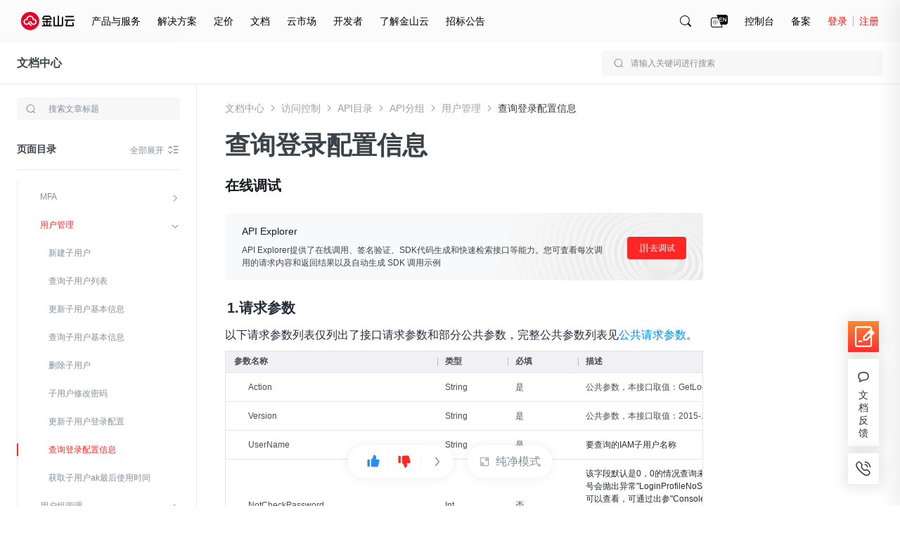

--- FILE ---
content_type: text/html; charset=utf-8
request_url: https://docs.ksyun.com/documents/21?type=6
body_size: 37401
content:
<!DOCTYPE html>
<html>
    <head>
        <meta charset="utf-8" />
        <title></title>
        <meta content='' name="keywords"/>
        <meta content='' name="description"/>
        <link rel="shortcut icon" href="//resource.ksyun.com/project/resource/img/favicon.ico" type="image/x-icon"/>
        <link rel="stylesheet" href="//resource.ksyun.com/project/www-doc/20251204172004/css/base.css" />
        <link rel="stylesheet" href="//fe.ksyun.com/project/resource/css/codeLight.css" />
        <link rel="stylesheet" href="//fe.ksyun.com/project/resource/css/editor.css" />
        
        <link rel="stylesheet" href="//resource.ksyun.com/project/www-doc/20251204172004/css/detail.css" />
        <link rel="stylesheet" href="//resource.ksyun.com/project/www-doc/20251204172004/libs/jquery.fancybox.min.css" />
        <link rel="stylesheet" href="//fe.ksyun.com/header/header.css" />
        
        
            <link rel="stylesheet" type="text/css" href="//resource.ksyun.com/project/www-doc/20251204172004/css/kpc.css" />
            <link rel="stylesheet" type="text/css" href="//fe.ksyun.com/project/www-api/doc.css" />
        
        <script type="text/javascript" src="//fe.ksyun.com/project/resource/js/jquery.js"></script>
        <script type="text/javascript" src="//resource.ksyun.com/project/www-doc/20251204172004/js/util.js"></script>
        <script type="text/javascript" src="//resource.ksyun.com/project/www-doc/20251204172004/libs/pagination.min.js"></script>
        <!-- <link href="//resource.ksyun.com/project/resource/css/markdown-theme-default.css" rel="stylesheet"> -->
    </head>
    <body nobg=3 class="ksc-doc-body">
        <div id="www-ksyun-topplaceholder-view"></div>
        <style> @charset "UTF-8";.ks-doc-right-fixed{position:fixed;z-index:1200;right:0;top:0;bottom:0;width:500px;border-radius:6px 0 0 6px;background-color:#fff;padding:16px 0;box-shadow:-4px 4px 32px 4px rgba(0,0,0,0.08);overflow:hidden;transition:all .3s;transform:translateX(500px)}.ks-doc-right-fixed.ks-doc-right-search-show{display:block;transform:translateX(0)}.ks-doc-right-fixed .ks-doc-right-search-wrap{position:relative;display:block;width:452px;margin-bottom:8px;padding:0 24px;box-sizing:content-box}.ks-doc-right-fixed .ks-doc-search-btn{display:block;position:absolute;width:16px;height:16px;top:12px;right:70px;cursor:pointer}.ks-doc-right-fixed .ks-doc-search-btn:hover .ks-doc-search-i-active{opacity:1}.ks-doc-right-fixed .ks-doc-search-btn:hover .ks-doc-search-i{opacity:0}.ks-doc-right-fixed .ks-doc-search-btn .ks-doc-search-i-active{position:absolute;left:0;top:0;display:block;width:16px;height:16px;opacity:0;transition:opacity .3s;background:url("//resource.ksyun.com/project/www-doc/20251204172004/img/doc/search-red.png") no-repeat center;background-size:contain}.ks-doc-right-fixed .ks-doc-search-btn .ks-doc-search-i{position:absolute;left:0;top:0;display:block;width:16px;height:16px;opacity:1;transition:opacity .3s;background:url("//resource.ksyun.com/project/www-doc/20251204172004/img/doc/search.png") no-repeat center;background-size:contain}.ks-doc-right-fixed .ks-doc-search-clear-btn{display:none;position:absolute;width:16px;height:16px;top:12px;right:70px;cursor:pointer}.ks-doc-right-fixed .ks-doc-search-clear-btn:hover .ks-doc-search-clear-active{opacity:1}.ks-doc-right-fixed .ks-doc-search-clear-btn:hover .ks-doc-search-clear{opacity:0}.ks-doc-right-fixed .ks-doc-search-clear-btn .ks-doc-search-clear-active{position:absolute;left:0;top:0;display:block;width:16px;height:16px;opacity:0;transition:opacity .3s;background:url("//resource.ksyun.com/project/www-doc/20251204172004/img/doc/clear-red.svg") no-repeat center;background-size:contain}.ks-doc-right-fixed .ks-doc-search-clear-btn .ks-doc-search-clear{position:absolute;left:0;top:0;display:block;width:16px;height:16px;opacity:1;transition:opacity .3s;background:url("//resource.ksyun.com/project/www-doc/20251204172004/img/doc/clear.svg") no-repeat center;background-size:contain}.ks-doc-right-fixed .ks-doc-right-close-btn{display:block;position:absolute;width:16px;height:16px;top:12px;right:24px;cursor:pointer}.ks-doc-right-fixed .ks-doc-right-close-btn:hover .ks-doc-right-close-active{opacity:1}.ks-doc-right-fixed .ks-doc-right-close-btn:hover .ks-doc-right-close{opacity:0}.ks-doc-right-fixed .ks-doc-right-close-btn .ks-doc-right-close-active{position:absolute;left:0;top:0;display:block;width:16px;height:16px;opacity:0;transition:opacity .3s;background:url("//resource.ksyun.com/project/www-doc/20251204172004/img/doc/close-red.svg") no-repeat center;background-size:contain}.ks-doc-right-fixed .ks-doc-right-close-btn .ks-doc-right-close{position:absolute;left:0;top:0;display:block;width:16px;height:16px;opacity:1;transition:opacity .3s;background:url("//resource.ksyun.com/project/www-doc/20251204172004/img/doc/close.svg") no-repeat center;background-size:contain}.ks-doc-right-fixed .ks-doc-input{display:block;width:420px;padding:11px 0 11px 12px;height:40px;box-sizing:border-box;background-color:#fff;border:1px solid #d0d5d9;outline:0;border-radius:4px;transition:all .3s}.ks-doc-right-fixed .ks-doc-input:focus{border-color:#ff2626;caret-color:#ff2626}.ks-doc-right-fixed .ks-doc-input::placeholder{color:#d9d9d9}.ks-doc-right-fixed .ks-doc-search-tabs{height:32px;padding:0 24px;margin-bottom:16px}.ks-doc-right-fixed .ks-doc-search-tab{display:inline-block;margin-right:24px;font-size:14px;line-height:32px;color:#3c4449;border-bottom:2px solid transparent;transition:all .3s;cursor:pointer}.ks-doc-right-fixed .ks-doc-search-tab.ks-doc-tab-acitve{color:#ff2626;border-color:#ff2626}.ks-doc-right-fixed .ks-doc-search-tab-content{display:block;max-height:calc(100% - 120px);overflow-y:auto;overflow-x:hidden}.ks-doc-right-fixed .ks-doc-search-tab-content::-webkit-scrollbar{width:0;height:10px;background-color:transparent}.ks-doc-right-fixed .ks-doc-search-tab-content::-webkit-scrollbar-track{background-color:transparent}.ks-doc-right-fixed .ks-doc-search-tab-content::-webkit-scrollbar-thumb{border-radius:2.5px;background-color:#cbcbd4}.ks-doc-right-fixed .ks-doc-search-tab-content::-webkit-scrollbar-thumb:hover{background-color:#cbcbd4}.ks-doc-right-fixed .ks-doc-search-tab-content:hover::-webkit-scrollbar{width:4px;height:4px}.ks-doc-right-fixed .ks-doc-search-tab-content .ks-doc-tab-content-top{width:500px;flex-shrink:0}.ks-doc-right-fixed .ks-doc-search-tab-content.no-data{min-height:calc(100% - 114px)}.ks-doc-right-fixed .ks-doc-search-tab-content.no-data .ks-doc-search-nodata{display:block}.ks-doc-right-fixed .ks-doc-search-subtile{position:relative;color:#848f9a;font-size:12px;line-height:1.5;padding:0 24px 0 24px}.ks-doc-right-fixed .ks-doc-search-single-hot{padding:4px 24px 0 24px;max-height:39px;overflow:hidden;transition:max-height .3s;margin-bottom:16px}.ks-doc-right-fixed .ks-doc-search-single-prod{padding:4px 24px 0 24px;max-height:39px;overflow:hidden;transition:max-height .3s}.ks-doc-right-fixed .ks-doc-search-single-item{display:inline-block;line-height:16px;height:24px;padding:4px 14px;color:#3c4449;background:#f7f7f7;margin:12px 12px 0 0;border-radius:4px;cursor:pointer;transition:all .3s}.ks-doc-right-fixed .ks-doc-search-single-item:hover{background:#fff6f6;color:#ff2626}.ks-doc-right-fixed .ks-doc-small-font{display:inline-block;font-size:12px}.ks-doc-right-fixed .ks-doc-search-summer{display:none;position:relative;color:#848f9a;line-height:15px;padding:0 24px 0 24px}.ks-doc-right-fixed .ks-doc-search-summer .ks-doc-arrow{right:24px;top:0}.ks-doc-right-fixed .ks-doc-arrow{display:none;background:url("//resource.ksyun.com/project/www-doc/20251204172004/img/doc/right-small.png") no-repeat center;background-size:contain;position:absolute;right:24px;top:0;width:16px;height:16px;transition:transform .3s;transform:rotate(90deg);cursor:pointer}.ks-doc-right-fixed .ks-doc-arrow.arrow-up{transform:rotate(-90deg)}.ks-doc-right-fixed .ks-highight-txt{color:#ff2626}.ks-doc-right-fixed .ks-doc-search-results{flex-shrink:0}.ks-doc-right-fixed .ks-doc-search-part{display:block;padding:16px 24px;width:100%;box-sizing:border-box;cursor:pointer;transition:all .3s}.ks-doc-right-fixed .ks-doc-search-part:hover{background-color:#f8f9fa}.ks-doc-right-fixed .ks-doc-search-part:hover .ks-enter-arrow-normal{opacity:1}.ks-doc-right-fixed .ks-doc-search-part:first-of-type{margin-top:8px}.ks-doc-right-fixed .ks-doc-search-part-title{position:relative;font-size:14px;line-height:22px;color:#3c4449;height:22px;margin-bottom:8px;font-weight:normal;cursor:pointer}.ks-doc-right-fixed .ks-doc-search-part-title-name{height:22px;line-height:22px;transition:color .3s;color:#3c4449;white-space:nowrap;overflow:hidden;text-overflow:ellipsis;max-width:calc(100% - 24px);display:inline-block;vertical-align:middle;padding-right:8px}.ks-doc-right-fixed .ks-doc-search-part-title-name em{color:#ff2626}.ks-doc-right-fixed .ks-enter-arrow-normal{display:inline-block;position:absolute;top:3px;width:16px;height:16px;opacity:0;transition:opacity .3s;background:url("//resource.ksyun.com/project/www-doc/20251204172004/img/doc/enter.png") no-repeat center;background-size:contain}.ks-doc-right-fixed .ks-doc-search-part-desc{font-size:12px;line-height:18px;max-height:36px;color:#848f9a;margin-bottom:8px;overflow:hidden;-webkit-line-clamp:2;text-overflow:ellipsis;display:-webkit-box;-webkit-box-orient:vertical}.ks-doc-right-fixed .ks-doc-search-part-desc em{color:#ff2626}.ks-doc-right-fixed .ks-doc-search-part-crumb{color:#a8a8a8;font-size:12px;line-height:18px;overflow:hidden;text-overflow:ellipsis}.ks-doc-right-fixed .ks-doc-search-part-crumb .ks-dir-arrow{width:16px;height:16px;display:inline-block;background:url("//resource.ksyun.com/project/www-doc/20251204172004/img/doc/right-small.png") center no-repeat;background-size:contain;vertical-align:middle}.ks-doc-right-fixed .ks-doc-search-breadcrumb{color:#a8a8a8;transition:color .3s;vertical-align:middle}.ks-doc-right-fixed .ks-doc-search-breadcrumb:hover{color:#ff2626}.ks-doc-right-fixed .ks-doc-search-nodata{padding-top:32px;display:none;justify-content:center;align-items:center}.ks-doc-right-fixed .ks-doc-search-nodata-img{display:block;width:100px;height:100px;margin:0 auto}.ks-doc-right-fixed .ks-doc-search-nodata-title{font-size:18px;line-height:18px;color:#3c4449;padding:16px 0;text-align:center}.ks-doc-right-fixed .ks-doc-search-nodata-desc{font-size:14px;line-height:20px;color:#848f9a;text-align:center}.ks-doc-right-fixed .ks-doc-right-search-pagination{position:absolute;bottom:8px;right:0;text-align:right;padding:8px 24px 0 24px}.ks-doc-right-fixed .ks-doc-right-search-pagination .spage-number button{position:relative;box-sizing:border-box;display:inline-block;font-size:12px;margin-left:4px;width:24px;height:24px;border:1px solid #f8f9fa;background-color:#f8f9fa;text-align:center;transition:all .2s;cursor:pointer;outline:0;user-select:none;color:#3c4449;border-radius:4px}.ks-doc-right-fixed .ks-doc-right-search-pagination .spage-number button.active{background:#fff6f6;color:#ff2626;border-color:#ff2626}.ks-doc-right-fixed .ks-doc-right-search-pagination .spage-number button.cut-page{border:0;background:0}.ks-doc-right-fixed .ks-doc-right-search-pagination .spage-number button.cut-page i{content:'';display:inline-block;width:8px;height:8px;border-right:1px solid #838f9a;border-top:1px solid #838f9a;vertical-align:top;margin-top:7px;transform-origin:50% 50% 0;transform:rotate(-135deg)}.ks-doc-right-fixed .ks-doc-right-search-pagination .spage-number button.add-page{border:0;background:0}.ks-doc-right-fixed .ks-doc-right-search-pagination .spage-number button.add-page i{content:'';display:inline-block;width:8px;height:8px;border-right:1px solid #838f9a;border-top:1px solid #838f9a;vertical-align:top;margin-top:7px;transform-origin:50% 50% 0;transform:rotate(45deg)}.ks-doc-right-fixed .ks-doc-right-search-pagination .spage-number button.button-disabled{cursor:not-allowed}.ks-doc-right-fixed .ks-doc-right-search-pagination .spage-number button.button-disabled i{border-right-color:#b6bec2;border-top-color:#b6bec2} </style><div class="ks-doc-right-fixed" id="ks-doc-right-search-fixed"><div class="ks-doc-right-search-wrap"><input class="ks-doc-input" placeholder="请输入关键词进行搜索"><div class="ks-doc-search-btn"><i class="ks-doc-search-i-active"></i><i class="ks-doc-search-i"></i></div><div class="ks-doc-search-clear-btn"><i class="ks-doc-search-clear-active"></i><i class="ks-doc-search-clear"></i></div><div class="ks-doc-right-close-btn"><i class="ks-doc-right-close-active"></i><i class="ks-doc-right-close"></i></div></div><div class="ks-doc-search-tabs"><div class="ks-doc-search-tab ks-doc-tab-acitve" tab="1">全部文档</div><div class="ks-doc-search-tab" tab="2">当前文档</div></div><div class="ks-doc-search-tab-content"><div class="ks-doc-tab-content-top"><div class="ks-doc-search-hot">
            
                <p class="ks-doc-search-subtile">热搜词推荐
                <i class="ks-doc-arrow arrow-up"></i></p><div class="ks-doc-search-single ks-doc-search-single-hot">
                    
                    <a class="ks-doc-search-single-item" href="//docs.ksyun.com/products/24"><span class="ks-doc-small-font">云服务器</span></a>
                    
                    <a class="ks-doc-search-single-item" href="//docs.ksyun.com/products/3"><span class="ks-doc-small-font">虚拟私有网络</span></a>
                    
                    <a class="ks-doc-search-single-item" href="//docs.ksyun.com/products/88"><span class="ks-doc-small-font">边缘节点计算</span></a>
                    
                    <a class="ks-doc-search-single-item" href="//docs.ksyun.com/products/52"><span class="ks-doc-small-font">对等连接</span></a>
                    
                </div>
            
            </div><div class="ks-doc-search-related"><p class="ks-doc-search-summer"><span class="ks-doc-small-font">共搜索到 <span class="ks-highight-txt" id="ks-doc-search-result-total">0</span> 条结果</span><i class="ks-doc-arrow arrow-up"></i></p><div class="ks-doc-search-single ks-doc-search-single-prod"></div></div></div><div class="ks-doc-search-results"><div class="ks-doc-search-parts"></div></div><div class="ks-doc-search-nodata"><div class="ks-doc-search-nodata-content"><img src="//resource.ksyun.com/project/www-doc/20251204172004/img/doc/nodata.png" class="ks-doc-search-nodata-img"><p class="ks-doc-search-nodata-title">暂无内容</p><p class="ks-doc-search-nodata-desc">如果没有找到您期望的内容，请尝试其他搜索词</p></div></div></div><div class="ks-doc-right-search-pagination" id="ks-doc-right-pagination"></div></div><script> "use strict";function _typeof(t){return(_typeof="function"==typeof Symbol&&"symbol"==typeof Symbol.iterator?function(t){return typeof t}:function(t){return t&&"function"==typeof Symbol&&t.constructor===Symbol&&t!==Symbol.prototype?"symbol":typeof t})(t)}function _classCallCheck(t,s){if(!(t instanceof s))throw new TypeError("Cannot call a class as a function")}function _defineProperties(t,s){for(var i=0;i<s.length;i++){var e=s[i];e.enumerable=e.enumerable||!1,e.configurable=!0,"value"in e&&(e.writable=!0),Object.defineProperty(t,_toPropertyKey(e.key),e)}}function _createClass(t,s,i){return s&&_defineProperties(t.prototype,s),i&&_defineProperties(t,i),Object.defineProperty(t,"prototype",{writable:!1}),t}function _toPropertyKey(t){t=_toPrimitive(t,"string");return"symbol"==_typeof(t)?t:String(t)}function _toPrimitive(t,s){if("object"!=_typeof(t)||!t)return t;var i=t[Symbol.toPrimitive];if(void 0===i)return("string"===s?String:Number)(t);i=i.call(t,s||"default");if("object"!=_typeof(i))return i;throw new TypeError("@@toPrimitive must return a primitive value.")}var InitSearchDrawer=function(){function s(t){_classCallCheck(this,s),this.$ksFixedRight=$("#ks-doc-right-search-fixed"),this.$ksFixedInput=this.$ksFixedRight.find(".ks-doc-input"),this.$ksResultTabContent=this.$ksFixedRight.find(".ks-doc-search-tab-content"),this.$ksresults=this.$ksFixedRight.find(".ks-doc-search-results"),this.$ksresultPart=this.$ksFixedRight.find(".ks-doc-search-parts"),this.$kscSearchTotal=this.$ksFixedRight.find(".ks-doc-search-summer"),this.$kscSearchRealtedList=this.$ksFixedRight.find(".ks-doc-search-single-prod"),this.$hot=this.$ksFixedRight.find(".ks-doc-search-hot"),this.$ksTabs=this.$ksFixedRight.find(".ks-doc-search-tab"),this.$inputSearchIncon=this.$ksFixedRight.find(".ks-doc-search-i"),this.$ksTotal=this.$ksFixedRight.find("#ks-doc-search-result-total"),this.$ksfSearchClearBtn=this.$ksFixedRight.find(".ks-doc-search-clear-btn"),this.$ksarrow=this.$ksFixedRight.find(".ks-doc-arrow"),this.$noSearchResult=this.$ksFixedRight.find(".ks-doc-search-nodata"),this.$kshot=this.$ksFixedRight.find(".ks-doc-search-single"),this.$pagination=$("#ks-doc-right-pagination"),this.searchVal=t.searchVal,this.show=t.show,this.tabVal=t.tabVal,this.preview=0,this.init(),this.bindEvent()}return _createClass(s,[{key:"init",value:function(){this.$ksFixedRightColse=this.$ksFixedRight.find(".ks-doc-right-close-btn"),this.show&&(this.$ksFixedRight.addClass("ks-doc-right-search-show"),this.$ksFixedInput.focus(),this.searchVal=this.searchVal||this.$ksFixedInput.val(),this.searchVal?(this.$ksFixedInput.val(this.searchVal),this.inputSearchCode(this.searchVal),this.$hot.css("display","none")):this.$hot.css("display","block"),this.changeInputIcon(this.searchVal),1==this.tabVal?$(this.$ksTabs[1]).css("display","none"):2==this.tabVal&&$(this.$ksTabs[0]).css("display","none")),this.preview=window.util.getQueryString(window.location.href,"preview"),this.initArrow()}},{key:"bindEvent",value:function(){var e=this;this.$ksFixedRightColse.off("click").on("click",function(){e.$ksFixedRight.removeClass("ks-doc-right-search-show")}),this.$ksTabs.off("click").on("click",function(t){var s=$(t.currentTarget).attr("tab");e.tabVal=s,e.$ksTabs.removeClass("ks-doc-tab-acitve"),$(t.currentTarget).addClass("ks-doc-tab-acitve"),e.$ksarrow.addClass("arrow-up"),e.realFunc(e.$ksFixedInput.val())}),this.$ksFixedInput.on("input propertychange",util.debounce(util.bind(this,this.realFunc),300)),this.$ksfSearchClearBtn.off("click").on("click",function(){e.$ksFixedInput.val(""),e.changeInputIcon("")}),this.$ksFixedRight.off("mouseover").on("mouseover",".ksc-doc-tooltip-triger",function(t){(this.scrollWidth>this.clientWidth||this.scrollHeight>this.clientHeight)&&window.kscDocTooltip.getInstance().show(this)}),this.$ksFixedRight.off("mouseout").on("mouseout",".ksc-doc-tooltip-triger",function(t){window.kscDocTooltip.getInstance().hide()}),this.$ksarrow.off("click").on("click",function(t){var s=$(t.currentTarget).index(),i=e.$kshot[s].scrollHeight;$(t.currentTarget).hasClass("arrow-up")?$(e.$kshot[s]).css({"max-height":"".concat(40,"px")}):$(e.$kshot[s]).css({"max-height":"".concat(i,"px")}),$(t.currentTarget).toggleClass("arrow-up")}),$(document).on("click",function(t){t=$(t.target);t.is("#ks-doc-right-search-fixed")||0!=t.closest("#ks-doc-right-search-fixed").length||$("#ks-doc-right-search-fixed").removeClass("ks-doc-right-search-show")}),this.$ksFixedRight.off("click").on("click",function(t){t.stopPropagation()})}},{key:"changeInputIcon",value:function(t){t?(this.$ksfSearchClearBtn.css("display","block"),this.$inputSearchIncon.css("display","none")):(this.$ksfSearchClearBtn.css("display","none"),this.$inputSearchIncon.css("display","flex"))}},{key:"clearContent",value:function(){this.$ksresultPart.html("")}},{key:"realFunc",value:function(){var t=this.$ksFixedInput.val().replace(/(^\s*)|(\s*$)/g,"");this.changeInputIcon(t),this.inputSearchCode(t)}},{key:"inputSearchCode",value:function(i,t,e){var a=this,n=t||1,t={page:n,pageSize:20,q:i,"X-Global":"en"==util.getLang()?1:0};2==this.$ksFixedRight.find(".ks-doc-tab-acitve").attr("tab")&&(t.productId=window.productId),$.ajax({url:"/i/console/docs/new/search/docAndProduct",type:"GET",contentType:"json",dataType:"json",headers:{"X-Global":"en"==util.getLang()?1:0},data:t,success:function(t){var s;1e4==t.errno?($("#ks-doc-right-pagination").sPage({page:n,pageSize:20,total:(null==(s=t.data)||null==(s=s.pagination)?void 0:s.total)||0,backFun:function(t){a.inputSearchCode(i,t,!0)}}),a.renderLeftNavSearchResult(t.data||{},e)):a.renderLeftNavSearchResult({},e)},error:function(t){a.renderLeftNavSearchResult({},e)}})}},{key:"renderLeftNavSearchResult",value:function(t,s){var i="",e=t.items||[];if(e.length){for(var a=0;a<e.length;a++){for(var n="",o=0;o<e[a].from.length;o++)n+=(0==o?'<a href="':'<i class="ks-dir-arrow"></i><a href="').concat(e[a].from[o].link,'" class="ks-doc-search-breadcrumb">').concat(e[a].from[o].text,"</a>");i+='\n                <div class="ks-doc-search-part">\n                    <a class="ks-doc-parts-link"  href="'.concat(e[a].url,'">\n                        <h6 class="ks-doc-search-part-title">\n                            <span class="ks-doc-search-part-title-name">').concat(e[a].name,'</span>\n                            <i class="ks-enter-arrow-normal"></i>\n                        </h6>\n                        <p class="ks-doc-search-part-desc">').concat(e[a].plain_content,'</p>\n                    </a>\n                    <div class="ks-doc-search-part-crumb">').concat(n,"</div>\n                </div>")}this.$ksResultTabContent.removeClass("no-data"),this.$pagination.css("display","block"),this.$hot.css("display","none")}else this.$ksResultTabContent.addClass("no-data"),this.$pagination.css("display","none"),this.$hot.css("display","block");var c=t.products||[],r="";if(c.length){for(var h=0;h<c.length;h++)r+='\n                <a class="ks-doc-search-single-item" href="/products/'.concat(c[h].productId,'"><span class="ks-doc-small-font">').concat(c[h].displayName,"</span></a>");this.$kscSearchRealtedList.css("display","block")}else this.$kscSearchRealtedList.css("display","none");e.length||c.length?this.$kscSearchTotal.css("display","block"):this.$kscSearchTotal.css("display","none"),this.$kscSearchRealtedList[0].innerHTML=r,this.$ksresultPart[0].innerHTML=i,this.$ksTotal[0].innerHTML=(null==t||null==(t=t.pagination)?void 0:t.total)||0,s||this.initArrow()}},{key:"initArrow",value:function(){var t;this.$kshot[0]&&(43<(t=this.$kshot[0].scrollHeight)?$(this.$ksarrow[0]).css({display:"block"}):$(this.$ksarrow[0]).css({display:"none"}),$(this.$kshot[0]).css({"max-height":"".concat(t,"px")})),this.$kshot[1]&&(43<(t=this.$kshot[1].scrollHeight)?$(this.$ksarrow[1]).css({display:"block"}):$(this.$ksarrow[1]).css({display:"none"}),$(this.$kshot[1]).css({"max-height":"".concat(t,"px")}))}}]),s}(); </script>
        <style> .ks-doc-fixed-top{display:none;position:absolute;left:0;right:0;z-index:900;width:100%;min-width:1200px;height:60px;border-bottom:1px solid #eaeaea;box-sizing:border-box;background-color:#fff}.ks-doc-fixed-top.doc-fixed{display:block;position:fixed;box-shadow:0 0 16px 0 rgba(0,0,0,0.1);border-bottom:transparent;top:0}.ks-doc-fixed-top .ks-doc-fixed-txt{display:inline-block;font-size:16px;line-height:24px;padding:18px 24px;color:#3c4449}.ks-doc-fixed-top .ks-doc-fixed-link{color:#3c4449;cursor:pointer;font-weight:bold}.ks-doc-fixed-top .ks-doc-fixed-link:hover{color:#ff2626}.ks-doc-fixed-top .ks-doc-top-search-wrap{position:relative;display:block;width:400px;float:right;margin:12px 24px}.ks-doc-fixed-top .ks-doc-fixed-search-icon{position:absolute;display:inline-block;width:16px;height:16px;background:url("//resource.ksyun.com/project/www-doc/20251204172004/img/doc/search.svg") no-repeat center;top:10px;left:16px}.ks-doc-fixed-top .ks-doc-fixed-search-input{display:block;width:100%;padding:0 16px 0 40px;height:36px;box-sizing:border-box;background-color:#f7f7f7;border:1px solid transparent;outline:0;border-radius:4px;transition:all .3s}.ks-doc-fixed-top .ks-doc-fixed-search-input:hover{background-color:rgba(247,247,247,0.5)}.ks-doc-fixed-top .ks-doc-fixed-search-input:focus{background-color:rgba(247,247,247,0.5);border-color:#ff2626;caret-color:#ff2626}.ks-doc-fixed-top .ks-doc-fixed-search-input::placeholder{color:#848f9a} </style><div class="ks-doc-fixed-top"><div class="ks-doc-fixed-txt"><a class="ks-doc-fixed-link" href="//docs.ksyun.com">文档中心</a></div><div class="ks-doc-top-search-wrap"><i class="ks-doc-fixed-search-icon"></i><input class="ks-doc-fixed-search-input" placeholder="请输入关键词进行搜索"></div></div><script> "use strict";function _typeof(t){return(_typeof="function"==typeof Symbol&&"symbol"==typeof Symbol.iterator?function(t){return typeof t}:function(t){return t&&"function"==typeof Symbol&&t.constructor===Symbol&&t!==Symbol.prototype?"symbol":typeof t})(t)}function _classCallCheck(t,e){if(!(t instanceof e))throw new TypeError("Cannot call a class as a function")}function _defineProperties(t,e){for(var i=0;i<e.length;i++){var o=e[i];o.enumerable=o.enumerable||!1,o.configurable=!0,"value"in o&&(o.writable=!0),Object.defineProperty(t,_toPropertyKey(o.key),o)}}function _createClass(t,e,i){return e&&_defineProperties(t.prototype,e),i&&_defineProperties(t,i),Object.defineProperty(t,"prototype",{writable:!1}),t}function _toPropertyKey(t){t=_toPrimitive(t,"string");return"symbol"==_typeof(t)?t:String(t)}function _toPrimitive(t,e){if("object"!=_typeof(t)||!t)return t;var i=t[Symbol.toPrimitive];if(void 0===i)return("string"===e?String:Number)(t);i=i.call(t,e||"default");if("object"!=_typeof(i))return i;throw new TypeError("@@toPrimitive must return a primitive value.")}var Sticky=function(){function e(t){_classCallCheck(this,e),this.$fixed=$(".ks-doc-fixed-top"),this.prodBarTop=this.$fixed.offset().top,this.tabVal=t.tabVal,this.$ksTopSearchInput=this.$fixed.find(".ks-doc-fixed-search-input"),this.$searchWrap=this.$fixed.find(".ks-doc-top-search-wrap"),this.bindEvent()}return _createClass(e,[{key:"init",value:function(){var t=this;this.dealStyle(),$(document).scroll(function(){t.dealStyle()})}},{key:"showfn",value:function(){this.$fixed.css("display","block")}},{key:"dealStyle",value:function(){var t=$(document).scrollTop();this.$fixed.hasClass("doc-fixed")||(this.prodBarTop=this.$fixed.offset().top),t>this.prodBarTop?this.$fixed.addClass("doc-fixed"):this.$fixed.removeClass("doc-fixed")}},{key:"bindEvent",value:function(){var e=this.tabVal;this.$ksTopSearchInput.on("click",function(t){return t.stopPropagation(),window.searchDrawer=new InitSearchDrawer({show:!0,tabVal:e}),!1}),this.$searchWrap.on("click",function(t){t.stopPropagation()})}}]),e}(); </script>
        <div class="ksc-detail">
            <style> @charset "UTF-8";.ks-doc-left-public-nav{position:absolute;width:280px;height:100%;border-right:1px solid #eaeaea;box-sizing:border-box;text-align:left;z-index:80;background:#fff;transition:transform .3s ease-out}.ks-doc-left-public-nav.ks-nav-fixed{position:fixed;top:60px}.ks-doc-left-public-nav .ks-doc-nav-box{position:relative;padding:29px 24px 16px 24px;background-color:#fff;z-index:23}.ks-doc-left-public-nav .nav-title{display:inline-block;width:206px;height:24px;font-size:18px;line-height:24px;overflow:hidden;white-space:nowrap;text-overflow:ellipsis;font-weight:bold;text-align:left}.ks-doc-left-public-nav .nav-title a{display:block;width:100%;color:#3c4449;overflow:hidden;white-space:nowrap;text-overflow:ellipsis}.ks-doc-left-public-nav .icon-nav-switch-wrap{position:absolute;display:inline-block;width:18px;height:18px;right:24px;top:32px;cursor:pointer}.ks-doc-left-public-nav .icon-nav-switch-wrap .icon-nav-switch-wrap-active .icon-nav-switch{opacity:0}.ks-doc-left-public-nav .icon-nav-switch-wrap .icon-nav-switch-wrap-active .icon-nav-switch-active{opacity:1}.ks-doc-left-public-nav .icon-nav-switch-wrap:hover .icon-nav-switch{opacity:0}.ks-doc-left-public-nav .icon-nav-switch-wrap:hover .icon-nav-switch-active{opacity:1}.ks-doc-left-public-nav .icon-nav-switch{display:block;width:18px;height:18px;position:absolute;top:0;left:0;opacity:1;background:url("//resource.ksyun.com/project/www-doc/20251204172004/img/doc/prod-list.svg") no-repeat center 100%;transition:opacity .3s}.ks-doc-left-public-nav .icon-nav-switch-active{display:block;width:18px;height:18px;opacity:0;transition:opacity .3s;background:url("//resource.ksyun.com/project/www-doc/20251204172004/img/doc/prod-list-red.svg") no-repeat center 100%}.ks-doc-left-public-nav .ks-doc-left-search-wrap{position:relative;width:232px;padding-top:21px}.ks-doc-left-public-nav .ks-search-icon{position:absolute;display:block;width:16px;height:16px;background:url("//resource.ksyun.com/project/www-doc/20251204172004/img/doc/search.svg") no-repeat center;top:29px;left:12px}.ks-doc-left-public-nav .ks-doc-input{display:block;width:100%;padding:7px 12px 7px 44px;height:32px;box-sizing:border-box;background-color:#f7f7f7;border:1px solid transparent;outline:0;border-radius:4px;transition:all .3s;margin-bottom:16px}.ks-doc-left-public-nav .ks-doc-input:hover{background-color:rgba(247,247,247,0.5)}.ks-doc-left-public-nav .ks-doc-input:focus{background-color:#fff;border-color:#b6bec2}.ks-doc-left-public-nav .ks-doc-input::placeholder{color:#848f9a}.ks-doc-left-public-nav .ks-doc-search-clear-btn{display:none;position:absolute;width:16px;height:16px;top:29px;right:12px;cursor:pointer}.ks-doc-left-public-nav .ks-doc-search-clear-btn:hover .ks-doc-search-clear-active{opacity:1}.ks-doc-left-public-nav .ks-doc-search-clear-btn:hover .ks-doc-search-clear{opacity:0}.ks-doc-left-public-nav .ks-doc-search-clear-btn .ks-doc-search-clear-active{position:absolute;left:0;top:0;display:block;width:16px;height:16px;opacity:0;transition:opacity .3s;background:url("//resource.ksyun.com/project/www-doc/20251204172004/img/doc/clear-red.svg") no-repeat center;background-size:contain}.ks-doc-left-public-nav .ks-doc-search-clear-btn .ks-doc-search-clear{position:absolute;left:0;top:0;display:block;width:16px;height:16px;opacity:1;transition:opacity .3s;background:url("//resource.ksyun.com/project/www-doc/20251204172004/img/doc/clear.svg") no-repeat center;background-size:contain}.ks-doc-left-public-nav .ks-doc-left-search-result{position:absolute;z-index:100;top:64px;box-shadow:0 2px 16px 2px rgba(0,0,0,0.08);width:100%;max-height:220px;border-radius:4px;box-sizing:border-box;background-color:#fff;overflow-y:scroll}.ks-doc-left-public-nav .ks-doc-left-search-result.ks-search-result-hide{display:none}.ks-doc-left-public-nav .ks-doc-left-search-result::-webkit-scrollbar{width:4px;height:10px;background-color:transparent}.ks-doc-left-public-nav .ks-doc-left-search-result::-webkit-scrollbar-track{background-color:transparent}.ks-doc-left-public-nav .ks-doc-left-search-result::-webkit-scrollbar-thumb{border-radius:2.5px;background-color:#cbcbd4}.ks-doc-left-public-nav .ks-doc-left-search-result::-webkit-scrollbar-thumb:hover{background-color:#cbcbd4}.ks-doc-left-public-nav .ks-doc-left-search-result .ks-doc-search-part{display:block;padding:7px 16px;background-color:#fff;cursor:pointer;transition:background-color .3s}.ks-doc-left-public-nav .ks-doc-left-search-result .ks-doc-search-part:hover{background-color:#f8f9fa}.ks-doc-left-public-nav .ks-doc-left-search-result .ks-doc-search-part-title{font-size:12px;line-height:18px;color:#848f9a;font-weight:normal;cursor:pointer;white-space:nowrap;text-overflow:ellipsis;overflow:hidden}.ks-doc-left-public-nav .ks-doc-left-search-result .ks-doc-search-part-title em{color:#ff2626}.ks-doc-left-public-nav .ks-doc-left-search-result .ks-doc-left-search-more{display:none;padding:7px 16px;cursor:pointer;text-align:center;font-size:12px;line-height:18px;color:#848f9a;transition:color .3s}.ks-doc-left-public-nav .ks-doc-left-search-result .ks-doc-left-search-more:hover{color:#ff2626}.ks-doc-left-public-nav .ks-doc-left-search-result .ks-doc-left-search-nodata{display:none;padding:7px 16px;cursor:pointer;font-size:12px;line-height:18px;color:#848f9a}.ks-doc-left-public-nav .ks-highight-txt{color:#ff2626}.ks-doc-left-public-nav .ks-doc-left-directory{position:relative;padding:16px 0 24px 0;box-sizing:content-box;height:14px;border-bottom:1px solid #eaeaea}.ks-doc-left-public-nav .ks-doc-left-directory .dir-txt{font-size:14px;line-height:18px;font-weight:bold;color:#3c4449}.ks-doc-left-public-nav .ks-doc-left-directory .dir-right{position:absolute;right:0;top:18px;font-size:12px;line-height:18px;color:#848f9a;padding-right:22px}.ks-doc-left-public-nav .ks-doc-left-directory .dir-right:hover .dir-all-expand-active{opacity:1}.ks-doc-left-public-nav .ks-doc-left-directory .dir-right:hover .dir-all-expand{opacity:0}.ks-doc-left-public-nav .ks-doc-left-directory .dir-right .expand-txt{display:block}.ks-doc-left-public-nav .ks-doc-left-directory .dir-right .fold-txt{display:none}.ks-doc-left-public-nav .ks-doc-left-directory .dir-right .dir-icons-wrap{display:inline-block}.ks-doc-left-public-nav .ks-doc-left-directory .dir-right .dir-fold-icons-wrap{display:none}.ks-doc-left-public-nav .ks-doc-left-directory .dir-right.all-expanded:hover .dir-all-fold-active{opacity:1}.ks-doc-left-public-nav .ks-doc-left-directory .dir-right.all-expanded:hover .dir-all-fold{opacity:0}.ks-doc-left-public-nav .ks-doc-left-directory .dir-right.all-expanded .expand-txt{display:none}.ks-doc-left-public-nav .ks-doc-left-directory .dir-right.all-expanded .fold-txt{display:block}.ks-doc-left-public-nav .ks-doc-left-directory .dir-right.all-expanded .dir-icons-wrap{display:none}.ks-doc-left-public-nav .ks-doc-left-directory .dir-right.all-expanded .dir-fold-icons-wrap{display:inline-block}.ks-doc-left-public-nav .ks-doc-left-directory .dir-icons-wrap,.ks-doc-left-public-nav .ks-doc-left-directory .dir-fold-icons-wrap{position:absolute;top:0;right:0;display:inline-block;width:18px;height:18px;margin-left:4px;cursor:pointer}.ks-doc-left-public-nav .ks-doc-left-directory .change-status-icon{position:absolute;left:0;top:0;display:block;width:18px;height:18px;opacity:1;transition:opacity .3s}.ks-doc-left-public-nav .ks-doc-left-directory .dir-all-expand-active{opacity:0;background:url("//resource.ksyun.com/project/www-doc/20251204172004/img/doc/all-expand-active.svg") no-repeat center 100%}.ks-doc-left-public-nav .ks-doc-left-directory .dir-all-expand{background:url("//resource.ksyun.com/project/www-doc/20251204172004/img/doc/all-expand.svg") no-repeat center 100%}.ks-doc-left-public-nav .ks-doc-left-directory .dir-all-fold-active{opacity:0;background:url("//resource.ksyun.com/project/www-doc/20251204172004/img/doc/all-fold-active.svg") no-repeat center 100%}.ks-doc-left-public-nav .ks-doc-left-directory .dir-all-fold{background:url("//resource.ksyun.com/project/www-doc/20251204172004/img/doc/all-fold.svg") no-repeat center 100%}.ks-doc-left-public-nav .list-sec{height:100%;position:relative;padding-top:8px;color:#848f9a;padding-left:24px;overflow-y:auto;background-color:#fff;z-index:21}.ks-doc-left-public-nav .list-sec::-webkit-scrollbar{width:4px;height:10px;background-color:transparent}.ks-doc-left-public-nav .list-sec::-webkit-scrollbar-track{background-color:transparent}.ks-doc-left-public-nav .list-sec::-webkit-scrollbar-thumb{border-radius:2.5px;background-color:transparent;transition:background-color .3s}.ks-doc-left-public-nav .list-sec::-webkit-scrollbar-thumb:hover{background-color:#cbcbd4}.ks-doc-left-public-nav .list-sec:hover::-webkit-scrollbar-thumb{background-color:#cbcbd4}.ks-doc-left-public-nav .list-sec .nav-list .item .nav-list{display:none}.ks-doc-left-public-nav .list-sec .nav-list .open>.nav-list{display:block}.ks-doc-left-public-nav .list-sec .item-tit{position:relative;width:208px;padding-top:11px;padding-bottom:11px;line-height:18px;box-sizing:border-box;font-weight:400;font-size:14px}.ks-doc-left-public-nav .list-sec .item-tit .item-tit-txt{max-height:36px;color:#848f9a;overflow:hidden;-webkit-line-clamp:2;text-overflow:ellipsis;display:-webkit-box;-webkit-box-orient:vertical;cursor:pointer}.ks-doc-left-public-nav .list-sec .item-tit .item-tit-txt:hover{color:#ff2626}.ks-doc-left-public-nav .list-sec .item-tit .link{max-height:36px;color:#848f9a;overflow:hidden;-webkit-line-clamp:2;text-overflow:ellipsis;display:-webkit-box;-webkit-box-orient:vertical}.ks-doc-left-public-nav .list-sec .item-tit .link.ksc-nav-link1{color:#3c4449}.ks-doc-left-public-nav .list-sec .item-tit .link:hover,.ks-doc-left-public-nav .list-sec .item-tit .link:active{color:#ff2626}.ks-doc-left-public-nav .list-sec .item-tit .icon-box-new{width:48px;height:14px;line-height:14px;margin-left:5px;font-style:normal;display:inline-block;vertical-align:middle;transform:translateX(0);opacity:1;transition:all .3s;background:url("//resource.ksyun.com/project/www-doc/20251204172004/img/doc/new.svg") no-repeat;background-position:left center;margin-top:-2px}.ks-doc-left-public-nav .list-sec .item-tit1>.item-tit-txt{color:#3c4449}.ks-doc-left-public-nav .list-sec .item-tit2{padding-left:16px;font-size:14px}.ks-doc-left-public-nav .list-sec .item-tit3{padding-left:32px;font-size:12px}.ks-doc-left-public-nav .list-sec .item-tit4{padding-left:44px;font-size:12px}.ks-doc-left-public-nav .list-sec .item-tit5{padding-left:56px;font-size:12px}.ks-doc-left-public-nav .list-sec .item-tit6{padding-left:68px;font-size:12px}.ks-doc-left-public-nav .list-sec .item-tit7{padding-left:80px;font-size:12px}.ks-doc-left-public-nav .list-sec .item-tit1 ~ .nav-list{border-left:1px solid #eaeaea}.ks-doc-left-public-nav .list-sec .item-tit1{padding-top:13px;padding-bottom:13px;line-height:22px}.ks-doc-left-public-nav .list-sec .item-tit1 .nav-list{display:none}.ks-doc-left-public-nav .list-sec .item-tit1 .item-tit-txt{max-height:44px}.ks-doc-left-public-nav .list-sec .item-tit1 .link{max-height:44px}.ks-doc-left-public-nav .list-sec .ks-left-nav-arrow{display:block;background:url("//resource.ksyun.com/project/www-doc/20251204172004/img/doc/right-small.png") no-repeat center;background-size:contain;position:absolute;right:-24px;top:14px;width:16px;height:16px;transition:all .3s;transform:rotate(90deg);cursor:pointer}.ks-doc-left-public-nav .list-sec .ks-left-nav-arrow.arrow-right{transform:rotate(0deg)}.ks-doc-left-public-nav .list-sec .item.open>.item-tit .link{color:#ff2626}.ks-doc-left-public-nav .list-sec .item.cur{position:relative}.ks-doc-left-public-nav .list-sec .item.cur>.item-tit::before{display:block;content:'';width:2px;height:18px;height:calc(100% - 22px);background-color:#ff2626;position:absolute;left:-1px;top:11px}.ks-doc-left-public-nav .list-sec .item.cur>.item-tit .link{color:#ff2626}.ks-doc-left-public-nav .list-sec .item.root.cur::before{background-color:transparent}.ks-doc-left-public-nav .list-sec .item.root.cur>.item-tit::before{display:none;content:''}.ks-doc-left-public-nav .left-nav-toggle{display:none;position:absolute;width:30px;height:24px;right:-31px;top:29px;background-color:#fff;border-radius:0 8px 8px 0;border:1px solid #eaeaea;border-left-color:transparent;cursor:pointer}.ks-doc-left-public-nav .left-nav-toggle.left-nav-folded .left-nav-expand-btn-wraps{display:none}.ks-doc-left-public-nav .left-nav-toggle.left-nav-folded .left-nav-fold-btn-wraps{display:block}.ks-doc-left-public-nav .left-nav-toggle .left-nav-expand-btn-wraps{position:absolute;width:100%;height:100%}.ks-doc-left-public-nav .left-nav-toggle .left-nav-expand-btn-wraps:hover .nav-expand-active{opacity:1}.ks-doc-left-public-nav .left-nav-toggle .left-nav-expand-btn-wraps:hover .nav-expand{opacity:0}.ks-doc-left-public-nav .left-nav-toggle .left-nav-fold-btn-wraps{display:none;position:absolute;width:100%;height:100%}.ks-doc-left-public-nav .left-nav-toggle .left-nav-fold-btn-wraps:hover .nav-fold-active{opacity:1}.ks-doc-left-public-nav .left-nav-toggle .left-nav-fold-btn-wraps:hover .nav-fold{opacity:0}.ks-doc-left-public-nav .left-nav-toggle .nav-toggle-icon{display:block;width:16px;height:16px;position:absolute;top:3px;left:6px;background-size:contain;opacity:1;transition:opacity .3s}.ks-doc-left-public-nav .left-nav-toggle .nav-expand-active{opacity:0;background:url("//resource.ksyun.com/project/www-doc/20251204172004/img/doc/two-left-arrow-red.svg") no-repeat center 100%}.ks-doc-left-public-nav .left-nav-toggle .nav-expand{background:url("//resource.ksyun.com/project/www-doc/20251204172004/img/doc/two-left-arrow.svg") no-repeat center 100%}.ks-doc-left-public-nav .left-nav-toggle .nav-fold-active{opacity:0;background:url("//resource.ksyun.com/project/www-doc/20251204172004/img/doc/two-right-arrow-red.svg") no-repeat center 100%}.ks-doc-left-public-nav .left-nav-toggle .nav-fold{background:url("//resource.ksyun.com/project/www-doc/20251204172004/img/doc/two-right-arrow.svg") no-repeat center 100%}.ks-doc-left-public-nav .nav-tit-box{transform:translateX(calc(-100% - 16px));position:absolute;left:280px;top:0;z-index:20;width:880px;width:calc(100vw - 560px);height:100%;padding:24px 8px 0 24px;background:#fff;border-right:1px solid #eaeaea;box-shadow:0 0 16px 0 rgba(0,0,0,0.1);overflow-y:auto;font-style:normal;transition:transform .3s}.ks-doc-left-public-nav .nav-tit-box::-webkit-scrollbar{width:4px;height:10px;background-color:transparent}.ks-doc-left-public-nav .nav-tit-box::-webkit-scrollbar-track{background-color:transparent}.ks-doc-left-public-nav .nav-tit-box::-webkit-scrollbar-thumb{border-radius:2.5px;background-color:#cbcbd4}.ks-doc-left-public-nav .nav-tit-box::-webkit-scrollbar-thumb:hover{background-color:#cbcbd4}.ks-doc-left-public-nav .nav-tit-box-show{opacity:1;transform:translateX(0)}@media screen and (max-width:1440px){.ks-doc-left-public-nav .nav-tit-box{width:880px}}.kh-pczh-footer,.kh-pcen-footer{z-index:90} </style><div class="ks-doc-left-public-nav"><div class="ks-doc-nav-box"><div class="nav-title-sec clear-fix"><h4 class="nav-title"><a href="/products/39" class="link">
                    访问控制
                </a></h4><div class="icon-nav-switch-wrap icon-nav-switch-wrap-active"><i class="icon-nav-switch-active"></i><i class="icon-nav-switch"></i></div><div class="ks-doc-left-search-wrap"><i class="ks-search-icon"></i><input class="ks-doc-input" placeholder="搜索文章标题"><div class="ks-doc-search-clear-btn"><i class="ks-doc-search-clear-active"></i><i class="ks-doc-search-clear"></i></div><div class="ks-doc-left-search-result ks-search-result-hide"><div class="ks-doc-left-search-result-lists"></div><div class="ks-doc-left-search-more">查看更多结果</div><div class="ks-doc-left-search-nodata">未找到含当前关键字的文档标题</div></div></div><div class="ks-doc-left-directory"><div class="dir-txt">页面目录</div><div class="dir-right"><span class="expand-txt">全部展开</span><span class="fold-txt">全部收起</span><div class="dir-icons-wrap"><i class="change-status-icon dir-all-expand-active"></i><i class="change-status-icon dir-all-expand"></i></div><div class="dir-fold-icons-wrap"><i class="change-status-icon dir-all-fold-active"></i><i class="change-status-icon dir-all-fold"></i></div></div></div><i class="icon-nav-show" style="background-image:url('//resource.ksyun.com/project/www-doc/20251204172004/img/doc/all_hide.png')"></i></div></div>
    
    <div class="list-sec">
        
            <ul class="nav-list"><li data-id="39" data-sequence="1" class="item root item-dynamics"><h3 class="item-tit item-tit1 leaf"><a class="link ksc-nav-link1" href="/dynamics/39">产品更新动态
                        
                        </a></h3></li></ul>
        
        
            
        <ul class="nav-list">
            
                <li data-id="1591" data-type="1" data-sequence="0" class="item root"><h3 class="item-tit1 item-tit leaf">
                        
                            
                                <i class="ks-left-nav-arrow arrow-right"></i>
                            
                        
                        
                            
                            <a class="link ksc-nav-link1 directiry-link" type="1" href="/directories/1591?type=1">产品介绍</a>
                        
                    </h3>
                    
                        
        <ul class="nav-list">
            
                <li data-id="1376" data-type="3" data-sequence="0" class="item"><h3 class="item-tit2 item-tit leaf">
                        
                        
                            
                            
                            
                                <a class="link ksc-nav-link2" href="/documents/1376?type=3">产品简介</a>
                            
                        
                    </h3>
                    
                </li>
            
                <li data-id="1377" data-type="3" data-sequence="3" class="item"><h3 class="item-tit2 item-tit leaf">
                        
                        
                            
                            
                            
                                <a class="link ksc-nav-link2" href="/documents/1377?type=3">基本概念</a>
                            
                        
                    </h3>
                    
                </li>
            
                <li data-id="39660" data-type="3" data-sequence="5" class="item"><h3 class="item-tit2 item-tit leaf">
                        
                        
                            
                            
                            
                                <a class="link ksc-nav-link2" href="/documents/39660?type=3">支持IAM的云服务</a>
                            
                        
                    </h3>
                    
                </li>
            
        </ul>
    
                    
                </li>
            
                <li data-id="3512" data-type="1" data-sequence="1" class="item root"><h3 class="item-tit1 item-tit leaf">
                        
                            
                                <i class="ks-left-nav-arrow arrow-right"></i>
                            
                        
                        
                            
                            <a class="link ksc-nav-link1 directiry-link" type="1" href="/directories/3512?type=1">快速入门</a>
                        
                    </h3>
                    
                        
        <ul class="nav-list">
            
                <li data-id="39964" data-type="3" data-sequence="1" class="item"><h3 class="item-tit2 item-tit leaf">
                        
                        
                            
                            
                            
                                <a class="link ksc-nav-link2" href="/documents/39964?type=3">创建子用户并授权</a>
                            
                        
                    </h3>
                    
                </li>
            
                <li data-id="39965" data-type="3" data-sequence="2" class="item"><h3 class="item-tit2 item-tit leaf">
                        
                        
                            
                            
                            
                                <a class="link ksc-nav-link2" href="/documents/39965?type=3">创建用户组并授权</a>
                            
                        
                    </h3>
                    
                </li>
            
                <li data-id="43236" data-type="3" data-sequence="3" class="item"><h3 class="item-tit2 item-tit leaf">
                        
                        
                            
                            
                            
                                <a class="link ksc-nav-link2" href="/documents/43236?type=3">创建角色并授权</a>
                            
                        
                    </h3>
                    
                </li>
            
        </ul>
    
                    
                </li>
            
                <li data-id="3513" data-type="1" data-sequence="2" class="item root"><h3 class="item-tit1 item-tit leaf">
                        
                            
                                <i class="ks-left-nav-arrow arrow-right"></i>
                            
                        
                        
                            
                            <a class="link ksc-nav-link1 directiry-link" type="1" href="/directories/3513?type=1">子用户管理</a>
                        
                    </h3>
                    
                        
        <ul class="nav-list">
            
                <li data-id="1387" data-type="3" data-sequence="0" class="item"><h3 class="item-tit2 item-tit leaf">
                        
                        
                            
                            
                            
                                <a class="link ksc-nav-link2" href="/documents/1387?type=3">子用户概览</a>
                            
                        
                    </h3>
                    
                </li>
            
                <li data-id="3514" data-type="1" data-sequence="1" class="item"><h3 class="item-tit2 item-tit leaf">
                        
                            
                                <i class="ks-left-nav-arrow arrow-right"></i>
                            
                        
                        
                            
                            <a class="link ksc-nav-link2 directiry-link" type="1" href="/directories/3514?type=1">基本操作</a>
                        
                    </h3>
                    
                        
        <ul class="nav-list">
            
                <li data-id="39970" data-type="3" data-sequence="0" class="item"><h3 class="item-tit3 item-tit leaf">
                        
                        
                            
                            
                            
                                <a class="link ksc-nav-link3" type="3" href="/documents/39970?type=3">创建子用户</a>
                            
                        
                    </h3>
                    
                </li>
            
                <li data-id="39972" data-type="3" data-sequence="1" class="item"><h3 class="item-tit3 item-tit leaf">
                        
                        
                            
                            
                            
                                <a class="link ksc-nav-link3" type="3" href="/documents/39972?type=3">修改子用户信息</a>
                            
                        
                    </h3>
                    
                </li>
            
                <li data-id="43224" data-type="3" data-sequence="3" class="item"><h3 class="item-tit3 item-tit leaf">
                        
                        
                            
                            
                            
                                <a class="link ksc-nav-link3" type="3" href="/documents/43224?type=3">查看子用户信息</a>
                            
                        
                    </h3>
                    
                </li>
            
                <li data-id="39971" data-type="3" data-sequence="4" class="item"><h3 class="item-tit3 item-tit leaf">
                        
                        
                            
                            
                            
                                <a class="link ksc-nav-link3" type="3" href="/documents/39971?type=3">删除子用户</a>
                            
                        
                    </h3>
                    
                </li>
            
                <li data-id="44860" data-type="3" data-sequence="5" class="item"><h3 class="item-tit3 item-tit leaf">
                        
                        
                            
                            
                            
                                <a class="link ksc-nav-link3" type="3" href="/documents/44860?type=3">子用户禁用与恢复</a>
                            
                        
                    </h3>
                    
                </li>
            
        </ul>
    
                    
                </li>
            
                <li data-id="3515" data-type="1" data-sequence="2" class="item"><h3 class="item-tit2 item-tit leaf">
                        
                            
                                <i class="ks-left-nav-arrow arrow-right"></i>
                            
                        
                        
                            
                            <a class="link ksc-nav-link2 directiry-link" type="1" href="/directories/3515?type=1">安全设置管理</a>
                        
                    </h3>
                    
                        
        <ul class="nav-list">
            
                <li data-id="39973" data-type="3" data-sequence="0" class="item"><h3 class="item-tit3 item-tit leaf">
                        
                        
                            
                            
                            
                                <a class="link ksc-nav-link3" type="3" href="/documents/39973?type=3">修改子用户登录设置</a>
                            
                        
                    </h3>
                    
                </li>
            
                <li data-id="39975" data-type="3" data-sequence="1" class="item"><h3 class="item-tit3 item-tit leaf">
                        
                        
                            
                            
                            
                                <a class="link ksc-nav-link3" type="3" href="/documents/39975?type=3">为子用户开启多因素认证</a>
                            
                        
                    </h3>
                    
                </li>
            
                <li data-id="40041" data-type="3" data-sequence="2" class="item"><h3 class="item-tit3 item-tit leaf">
                        
                        
                            
                            
                            
                                <a class="link ksc-nav-link3" type="3" href="/documents/40041?type=3">子用户多因素认证设置</a>
                            
                        
                    </h3>
                    
                </li>
            
                <li data-id="39976" data-type="3" data-sequence="3" class="item"><h3 class="item-tit3 item-tit leaf">
                        
                        
                            
                            
                            
                                <a class="link ksc-nav-link3" type="3" href="/documents/39976?type=3">为子用户创建访问密钥</a>
                            
                        
                    </h3>
                    
                </li>
            
                <li data-id="40042" data-type="3" data-sequence="4" class="item"><h3 class="item-tit3 item-tit leaf">
                        
                        
                            
                            
                            
                                <a class="link ksc-nav-link3" type="3" href="/documents/40042?type=3">为子用户禁用访问密钥</a>
                            
                        
                    </h3>
                    
                </li>
            
                <li data-id="43213" data-type="3" data-sequence="6" class="item"><h3 class="item-tit3 item-tit leaf">
                        
                        
                            
                            
                            
                                <a class="link ksc-nav-link3" type="3" href="/documents/43213?type=3">子用户登录控制台</a>
                            
                        
                    </h3>
                    
                </li>
            
                <li data-id="43225" data-type="3" data-sequence="7" class="item"><h3 class="item-tit3 item-tit leaf">
                        
                        
                            
                            
                            
                                <a class="link ksc-nav-link3" type="3" href="/documents/43225?type=3">子用户安全设置</a>
                            
                        
                    </h3>
                    
                </li>
            
        </ul>
    
                    
                </li>
            
                <li data-id="3516" data-type="1" data-sequence="3" class="item"><h3 class="item-tit2 item-tit leaf">
                        
                            
                                <i class="ks-left-nav-arrow arrow-right"></i>
                            
                        
                        
                            
                            <a class="link ksc-nav-link2 directiry-link" type="1" href="/directories/3516?type=1">授权管理</a>
                        
                    </h3>
                    
                        
        <ul class="nav-list">
            
                <li data-id="39977" data-type="3" data-sequence="0" class="item"><h3 class="item-tit3 item-tit leaf">
                        
                        
                            
                            
                            
                                <a class="link ksc-nav-link3" type="3" href="/documents/39977?type=3">为子用户授权</a>
                            
                        
                    </h3>
                    
                </li>
            
                <li data-id="39978" data-type="3" data-sequence="1" class="item"><h3 class="item-tit3 item-tit leaf">
                        
                        
                            
                            
                            
                                <a class="link ksc-nav-link3" type="3" href="/documents/39978?type=3">查看子用户权限</a>
                            
                        
                    </h3>
                    
                </li>
            
                <li data-id="39979" data-type="3" data-sequence="2" class="item"><h3 class="item-tit3 item-tit leaf">
                        
                        
                            
                            
                            
                                <a class="link ksc-nav-link3" type="3" href="/documents/39979?type=3">为子用户移除权限</a>
                            
                        
                    </h3>
                    
                </li>
            
        </ul>
    
                    
                </li>
            
        </ul>
    
                    
                </li>
            
                <li data-id="3517" data-type="1" data-sequence="3" class="item root"><h3 class="item-tit1 item-tit leaf">
                        
                            
                                <i class="ks-left-nav-arrow arrow-right"></i>
                            
                        
                        
                            
                            <a class="link ksc-nav-link1 directiry-link" type="1" href="/directories/3517?type=1">用户组管理</a>
                        
                    </h3>
                    
                        
        <ul class="nav-list">
            
                <li data-id="39980" data-type="3" data-sequence="0" class="item"><h3 class="item-tit2 item-tit leaf">
                        
                        
                            
                            
                            
                                <a class="link ksc-nav-link2" href="/documents/39980?type=3">用户组概览</a>
                            
                        
                    </h3>
                    
                </li>
            
                <li data-id="3518" data-type="1" data-sequence="1" class="item"><h3 class="item-tit2 item-tit leaf">
                        
                            
                                <i class="ks-left-nav-arrow arrow-right"></i>
                            
                        
                        
                            
                            <a class="link ksc-nav-link2 directiry-link" type="1" href="/directories/3518?type=1">基本操作</a>
                        
                    </h3>
                    
                        
        <ul class="nav-list">
            
                <li data-id="39981" data-type="3" data-sequence="0" class="item"><h3 class="item-tit3 item-tit leaf">
                        
                        
                            
                            
                            
                                <a class="link ksc-nav-link3" type="3" href="/documents/39981?type=3">创建用户组</a>
                            
                        
                    </h3>
                    
                </li>
            
                <li data-id="43226" data-type="3" data-sequence="1" class="item"><h3 class="item-tit3 item-tit leaf">
                        
                        
                            
                            
                            
                                <a class="link ksc-nav-link3" type="3" href="/documents/43226?type=3">查看修改用户组信息</a>
                            
                        
                    </h3>
                    
                </li>
            
                <li data-id="39984" data-type="3" data-sequence="2" class="item"><h3 class="item-tit3 item-tit leaf">
                        
                        
                            
                            
                            
                                <a class="link ksc-nav-link3" type="3" href="/documents/39984?type=3">删除用户组</a>
                            
                        
                    </h3>
                    
                </li>
            
                <li data-id="39982" data-type="3" data-sequence="3" class="item"><h3 class="item-tit3 item-tit leaf">
                        
                        
                            
                            
                            
                                <a class="link ksc-nav-link3" type="3" href="/documents/39982?type=3">为用户组添加子用户</a>
                            
                        
                    </h3>
                    
                </li>
            
                <li data-id="39983" data-type="3" data-sequence="4" class="item"><h3 class="item-tit3 item-tit leaf">
                        
                        
                            
                            
                            
                                <a class="link ksc-nav-link3" type="3" href="/documents/39983?type=3">为用户组移除子用户</a>
                            
                        
                    </h3>
                    
                </li>
            
        </ul>
    
                    
                </li>
            
                <li data-id="3519" data-type="1" data-sequence="2" class="item"><h3 class="item-tit2 item-tit leaf">
                        
                            
                                <i class="ks-left-nav-arrow arrow-right"></i>
                            
                        
                        
                            
                            <a class="link ksc-nav-link2 directiry-link" type="1" href="/directories/3519?type=1">授权管理</a>
                        
                    </h3>
                    
                        
        <ul class="nav-list">
            
                <li data-id="39985" data-type="3" data-sequence="0" class="item"><h3 class="item-tit3 item-tit leaf">
                        
                        
                            
                            
                            
                                <a class="link ksc-nav-link3" type="3" href="/documents/39985?type=3">为用户组授权</a>
                            
                        
                    </h3>
                    
                </li>
            
                <li data-id="39986" data-type="3" data-sequence="1" class="item"><h3 class="item-tit3 item-tit leaf">
                        
                        
                            
                            
                            
                                <a class="link ksc-nav-link3" type="3" href="/documents/39986?type=3">查看用户组权限</a>
                            
                        
                    </h3>
                    
                </li>
            
                <li data-id="43228" data-type="3" data-sequence="2" class="item"><h3 class="item-tit3 item-tit leaf">
                        
                        
                            
                            
                            
                                <a class="link ksc-nav-link3" type="3" href="/documents/43228?type=3">为用户组移除权限</a>
                            
                        
                    </h3>
                    
                </li>
            
        </ul>
    
                    
                </li>
            
        </ul>
    
                    
                </li>
            
                <li data-id="3520" data-type="1" data-sequence="4" class="item root"><h3 class="item-tit1 item-tit leaf">
                        
                            
                                <i class="ks-left-nav-arrow arrow-right"></i>
                            
                        
                        
                            
                            <a class="link ksc-nav-link1 directiry-link" type="1" href="/directories/3520?type=1">角色管理</a>
                        
                    </h3>
                    
                        
        <ul class="nav-list">
            
                <li data-id="1394" data-type="3" data-sequence="0" class="item"><h3 class="item-tit2 item-tit leaf">
                        
                        
                            
                            
                            
                                <a class="link ksc-nav-link2" href="/documents/1394?type=3">角色概览</a>
                            
                        
                    </h3>
                    
                </li>
            
                <li data-id="43153" data-type="3" data-sequence="1" class="item"><h3 class="item-tit2 item-tit leaf">
                        
                        
                            
                            
                            
                                <a class="link ksc-nav-link2" href="/documents/43153?type=3">服务关联角色</a>
                            
                        
                    </h3>
                    
                </li>
            
                <li data-id="3525" data-type="1" data-sequence="2" class="item"><h3 class="item-tit2 item-tit leaf">
                        
                            
                                <i class="ks-left-nav-arrow arrow-right"></i>
                            
                        
                        
                            
                            <a class="link ksc-nav-link2 directiry-link" type="1" href="/directories/3525?type=1">创建角色</a>
                        
                    </h3>
                    
                        
        <ul class="nav-list">
            
                <li data-id="39999" data-type="3" data-sequence="0" class="item"><h3 class="item-tit3 item-tit leaf">
                        
                        
                            
                            
                            
                                <a class="link ksc-nav-link3" type="3" href="/documents/39999?type=3">创建授信实体为金山云账号的角色</a>
                            
                        
                    </h3>
                    
                </li>
            
                <li data-id="40000" data-type="3" data-sequence="1" class="item"><h3 class="item-tit3 item-tit leaf">
                        
                        
                            
                            
                            
                                <a class="link ksc-nav-link3" type="3" href="/documents/40000?type=3">创建授信实体为金山云服务的角色</a>
                            
                        
                    </h3>
                    
                </li>
            
                <li data-id="40001" data-type="3" data-sequence="2" class="item"><h3 class="item-tit3 item-tit leaf">
                        
                        
                            
                            
                            
                                <a class="link ksc-nav-link3" type="3" href="/documents/40001?type=3">创建授信实体为身份提供商的角色</a>
                            
                        
                    </h3>
                    
                </li>
            
        </ul>
    
                    
                </li>
            
                <li data-id="3526" data-type="1" data-sequence="3" class="item"><h3 class="item-tit2 item-tit leaf">
                        
                            
                                <i class="ks-left-nav-arrow arrow-right"></i>
                            
                        
                        
                            
                            <a class="link ksc-nav-link2 directiry-link" type="1" href="/directories/3526?type=1">管理角色</a>
                        
                    </h3>
                    
                        
        <ul class="nav-list">
            
                <li data-id="40002" data-type="3" data-sequence="0" class="item"><h3 class="item-tit3 item-tit leaf">
                        
                        
                            
                            
                            
                                <a class="link ksc-nav-link3" type="3" href="/documents/40002?type=3">查看角色信息</a>
                            
                        
                    </h3>
                    
                </li>
            
                <li data-id="40004" data-type="3" data-sequence="2" class="item"><h3 class="item-tit3 item-tit leaf">
                        
                        
                            
                            
                            
                                <a class="link ksc-nav-link3" type="3" href="/documents/40004?type=3">删除角色</a>
                            
                        
                    </h3>
                    
                </li>
            
        </ul>
    
                    
                </li>
            
                <li data-id="3527" data-type="1" data-sequence="4" class="item"><h3 class="item-tit2 item-tit leaf">
                        
                            
                                <i class="ks-left-nav-arrow arrow-right"></i>
                            
                        
                        
                            
                            <a class="link ksc-nav-link2 directiry-link" type="1" href="/directories/3527?type=1">授权管理</a>
                        
                    </h3>
                    
                        
        <ul class="nav-list">
            
                <li data-id="40005" data-type="3" data-sequence="0" class="item"><h3 class="item-tit3 item-tit leaf">
                        
                        
                            
                            
                            
                                <a class="link ksc-nav-link3" type="3" href="/documents/40005?type=3">为角色授权</a>
                            
                        
                    </h3>
                    
                </li>
            
                <li data-id="40006" data-type="3" data-sequence="1" class="item"><h3 class="item-tit3 item-tit leaf">
                        
                        
                            
                            
                            
                                <a class="link ksc-nav-link3" type="3" href="/documents/40006?type=3">查看角色权限</a>
                            
                        
                    </h3>
                    
                </li>
            
                <li data-id="40007" data-type="3" data-sequence="2" class="item"><h3 class="item-tit3 item-tit leaf">
                        
                        
                            
                            
                            
                                <a class="link ksc-nav-link3" type="3" href="/documents/40007?type=3">为角色移除授权</a>
                            
                        
                    </h3>
                    
                </li>
            
        </ul>
    
                    
                </li>
            
                <li data-id="40043" data-type="3" data-sequence="5" class="item"><h3 class="item-tit2 item-tit leaf">
                        
                        
                            
                            
                            
                                <a class="link ksc-nav-link2" href="/documents/40043?type=3">使用角色</a>
                            
                        
                    </h3>
                    
                </li>
            
        </ul>
    
                    
                </li>
            
                <li data-id="3528" data-type="1" data-sequence="5" class="item root"><h3 class="item-tit1 item-tit leaf">
                        
                            
                                <i class="ks-left-nav-arrow arrow-right"></i>
                            
                        
                        
                            
                            <a class="link ksc-nav-link1 directiry-link" type="1" href="/directories/3528?type=1">权限策略管理</a>
                        
                    </h3>
                    
                        
        <ul class="nav-list">
            
                <li data-id="43154" data-type="3" data-sequence="0" class="item"><h3 class="item-tit2 item-tit leaf">
                        
                        
                            
                            
                            
                                <a class="link ksc-nav-link2" href="/documents/43154?type=3">权限策略模型</a>
                            
                        
                    </h3>
                    
                </li>
            
                <li data-id="3529" data-type="1" data-sequence="1" class="item"><h3 class="item-tit2 item-tit leaf">
                        
                            
                                <i class="ks-left-nav-arrow arrow-right"></i>
                            
                        
                        
                            
                            <a class="link ksc-nav-link2 directiry-link" type="1" href="/directories/3529?type=1">权限策略的结构和判定</a>
                        
                    </h3>
                    
                        
        <ul class="nav-list">
            
                <li data-id="43157" data-type="3" data-sequence="1" class="item"><h3 class="item-tit3 item-tit leaf">
                        
                        
                            
                            
                            
                                <a class="link ksc-nav-link3" type="3" href="/documents/43157?type=3">权限策略语法和结构</a>
                            
                        
                    </h3>
                    
                </li>
            
                <li data-id="43158" data-type="3" data-sequence="2" class="item"><h3 class="item-tit3 item-tit leaf">
                        
                        
                            
                            
                            
                                <a class="link ksc-nav-link3" type="3" href="/documents/43158?type=3">权限策略判定流程</a>
                            
                        
                    </h3>
                    
                </li>
            
        </ul>
    
                    
                </li>
            
                <li data-id="3530" data-type="1" data-sequence="2" class="item"><h3 class="item-tit2 item-tit leaf">
                        
                            
                                <i class="ks-left-nav-arrow arrow-right"></i>
                            
                        
                        
                            
                            <a class="link ksc-nav-link2 directiry-link" type="1" href="/directories/3530?type=1">授权管理</a>
                        
                    </h3>
                    
                        
        <ul class="nav-list">
            
                <li data-id="40012" data-type="3" data-sequence="1" class="item"><h3 class="item-tit3 item-tit leaf">
                        
                        
                            
                            
                            
                                <a class="link ksc-nav-link3" type="3" href="/documents/40012?type=3">新建授权</a>
                            
                        
                    </h3>
                    
                </li>
            
                <li data-id="40013" data-type="3" data-sequence="2" class="item"><h3 class="item-tit3 item-tit leaf">
                        
                        
                            
                            
                            
                                <a class="link ksc-nav-link3" type="3" href="/documents/40013?type=3">解除授权</a>
                            
                        
                    </h3>
                    
                </li>
            
        </ul>
    
                    
                </li>
            
                <li data-id="4145" data-type="1" data-sequence="4" class="item"><h3 class="item-tit2 item-tit leaf">
                        
                            
                                <i class="ks-left-nav-arrow arrow-right"></i>
                            
                        
                        
                            
                            <a class="link ksc-nav-link2 directiry-link" type="1" href="/directories/4145?type=1">策略管理</a>
                        
                    </h3>
                    
                        
        <ul class="nav-list">
            
                <li data-id="1398" data-type="3" data-sequence="0" class="item"><h3 class="item-tit3 item-tit leaf">
                        
                        
                            
                            
                            
                                <a class="link ksc-nav-link3" type="3" href="/documents/1398?type=3">全局系统策略</a>
                            
                        
                    </h3>
                    
                </li>
            
                <li data-id="1391" data-type="3" data-sequence="1" class="item"><h3 class="item-tit3 item-tit leaf">
                        
                        
                            
                            
                            
                                <a class="link ksc-nav-link3" type="3" href="/documents/1391?type=3">创建自定义策略</a>
                            
                        
                    </h3>
                    
                </li>
            
                <li data-id="40015" data-type="3" data-sequence="2" class="item"><h3 class="item-tit3 item-tit leaf">
                        
                        
                            
                            
                            
                                <a class="link ksc-nav-link3" type="3" href="/documents/40015?type=3">修改自定义策略内容</a>
                            
                        
                    </h3>
                    
                </li>
            
                <li data-id="40016" data-type="3" data-sequence="3" class="item"><h3 class="item-tit3 item-tit leaf">
                        
                        
                            
                            
                            
                                <a class="link ksc-nav-link3" type="3" href="/documents/40016?type=3">管理自定义策略版本</a>
                            
                        
                    </h3>
                    
                </li>
            
                <li data-id="43155" data-type="3" data-sequence="4" class="item"><h3 class="item-tit3 item-tit leaf">
                        
                        
                            
                            
                            
                                <a class="link ksc-nav-link3" type="3" href="/documents/43155?type=3">查看权限策略</a>
                            
                        
                    </h3>
                    
                </li>
            
        </ul>
    
                    
                </li>
            
                <li data-id="1399" data-type="3" data-sequence="5" class="item"><h3 class="item-tit2 item-tit leaf">
                        
                        
                            
                            
                            
                                <a class="link ksc-nav-link2" href="/documents/1399?type=3">金山云KRN</a>
                            
                        
                    </h3>
                    
                </li>
            
                <li data-id="44550" data-type="3" data-sequence="6" class="item"><h3 class="item-tit2 item-tit leaf">
                        
                        
                            
                            
                            
                                <a class="link ksc-nav-link2" href="/documents/44550?type=3">权限诊断</a>
                            
                        
                    </h3>
                    
                </li>
            
                <li data-id="45052" data-type="3" data-sequence="7" class="item"><h3 class="item-tit2 item-tit leaf">
                        
                        
                            
                            
                            
                                <a class="link ksc-nav-link2" href="/documents/45052?type=3">条件运算符</a>
                            
                        
                    </h3>
                    
                </li>
            
        </ul>
    
                    
                </li>
            
                <li data-id="3543" data-type="1" data-sequence="6" class="item root"><h3 class="item-tit1 item-tit leaf">
                        
                            
                                <i class="ks-left-nav-arrow arrow-right"></i>
                            
                        
                        
                            
                            <a class="link ksc-nav-link1 directiry-link" type="1" href="/directories/3543?type=1">SSO管理</a>
                        
                    </h3>
                    
                        
        <ul class="nav-list">
            
                <li data-id="6980" data-type="3" data-sequence="0" class="item"><h3 class="item-tit2 item-tit leaf">
                        
                        
                            
                            
                            
                                <a class="link ksc-nav-link2" href="/documents/6980?type=3">SSO概览</a>
                            
                        
                    </h3>
                    
                </li>
            
                <li data-id="43160" data-type="3" data-sequence="1" class="item"><h3 class="item-tit2 item-tit leaf">
                        
                        
                            
                            
                            
                                <a class="link ksc-nav-link2" href="/documents/43160?type=3">SSO适用场景</a>
                            
                        
                    </h3>
                    
                </li>
            
                <li data-id="3883" data-type="1" data-sequence="2" class="item"><h3 class="item-tit2 item-tit leaf">
                        
                            
                                <i class="ks-left-nav-arrow arrow-right"></i>
                            
                        
                        
                            
                            <a class="link ksc-nav-link2 directiry-link" type="1" href="/directories/3883?type=1">角色SSO</a>
                        
                    </h3>
                    
                        
        <ul class="nav-list">
            
                <li data-id="6981" data-type="3" data-sequence="0" class="item"><h3 class="item-tit3 item-tit leaf">
                        
                        
                            
                            
                            
                                <a class="link ksc-nav-link3" type="3" href="/documents/6981?type=3">SAML 角色SSO概览</a>
                            
                        
                    </h3>
                    
                </li>
            
                <li data-id="7297" data-type="3" data-sequence="1" class="item"><h3 class="item-tit3 item-tit leaf">
                        
                        
                            
                            
                            
                                <a class="link ksc-nav-link3" type="3" href="/documents/7297?type=3">角色SSO配置步骤</a>
                            
                        
                    </h3>
                    
                </li>
            
                <li data-id="42964" data-type="3" data-sequence="2" class="item"><h3 class="item-tit3 item-tit leaf">
                        
                        
                            
                            
                            
                                <a class="link ksc-nav-link3" type="3" href="/documents/42964?type=3">使用KeyCloak进行角色SSO的示例</a>
                            
                        
                    </h3>
                    
                </li>
            
        </ul>
    
                    
                </li>
            
                <li data-id="3884" data-type="1" data-sequence="3" class="item"><h3 class="item-tit2 item-tit leaf">
                        
                            
                                <i class="ks-left-nav-arrow arrow-right"></i>
                            
                        
                        
                            
                            <a class="link ksc-nav-link2 directiry-link" type="1" href="/directories/3884?type=1">用户SSO</a>
                        
                    </h3>
                    
                        
        <ul class="nav-list">
            
                <li data-id="42018" data-type="3" data-sequence="0" class="item"><h3 class="item-tit3 item-tit leaf">
                        
                        
                            
                            
                            
                                <a class="link ksc-nav-link3" type="3" href="/documents/42018?type=3">用户SSO概览</a>
                            
                        
                    </h3>
                    
                </li>
            
                <li data-id="42019" data-type="3" data-sequence="1" class="item"><h3 class="item-tit3 item-tit leaf">
                        
                        
                            
                            
                            
                                <a class="link ksc-nav-link3" type="3" href="/documents/42019?type=3">用户SSO配置步骤</a>
                            
                        
                    </h3>
                    
                </li>
            
                <li data-id="42020" data-type="3" data-sequence="2" class="item"><h3 class="item-tit3 item-tit leaf">
                        
                        
                            
                            
                            
                                <a class="link ksc-nav-link3" type="3" href="/documents/42020?type=3">使用Okta进行用户SSO的示例</a>
                            
                        
                    </h3>
                    
                </li>
            
        </ul>
    
                    
                </li>
            
        </ul>
    
                    
                </li>
            
                <li data-id="2347" data-type="3" data-sequence="8" class="item root"><h3 class="item-tit1 item-tit leaf">
                        
                        
                            
                            
                            
                                <a class="link ksc-nav-link1" href="/documents/2347?type=3">项目管理</a>
                            
                        
                    </h3>
                    
                </li>
            
                <li data-id="4939" data-type="1" data-sequence="10" class="item root open"><h3 class="item-tit1 item-tit leaf">
                        
                            
                                <i class="ks-left-nav-arrow"></i>
                            
                        
                        
                            
                            <a class="link ksc-nav-link1 directiry-link" type="1" href="/directories/4939?type=1">API目录</a>
                        
                    </h3>
                    
                        
        <ul class="nav-list">
            
                <li data-id="44941" data-type="7" data-sequence="1" class="item"><h3 class="item-tit2 item-tit leaf">
                        
                        
                            
                            
                            
                                <a class="link ksc-nav-link2" href="/documents/44941?type=7">API概览</a>
                            
                        
                    </h3>
                    
                </li>
            
                <li data-id="3962" data-type="1" data-sequence="2" class="item open"><h3 class="item-tit2 item-tit leaf">
                        
                            
                                <i class="ks-left-nav-arrow"></i>
                            
                        
                        
                            
                            <a class="link ksc-nav-link2 directiry-link" type="1" href="/directories/3962?type=1">API分组</a>
                        
                    </h3>
                    
                        
        <ul class="nav-list">
            
                <li data-id="373" data-type="5" data-sequence="1" class="item"><h3 class="item-tit3 item-tit leaf">
                        
                            
                                <i class="ks-left-nav-arrow arrow-right"></i>
                            
                        
                        
                            
                            <a class="link ksc-nav-link3 directiry-link" type="5" href="/directories/373?type=5">获取角色临时身份</a>
                        
                    </h3>
                    
                        
        <ul class="nav-list">
            
                <li data-id="1517" data-type="6" data-sequence="0" class="item"><h3 class="item-tit4 item-tit leaf">
                        
                        
                            
                            
                            
                                <a class="link ksc-nav-link4" href="/documents/1517?type=6">获取角色的一个临时安全令牌</a>
                            
                        
                    </h3>
                    
                </li>
            
                <li data-id="8219" data-type="6" data-sequence="0" class="item"><h3 class="item-tit4 item-tit leaf">
                        
                        
                            
                            
                            
                                <a class="link ksc-nav-link4" href="/documents/8219?type=6">获取临时身份提供商角色令牌</a>
                            
                        
                    </h3>
                    
                </li>
            
        </ul>
    
                    
                </li>
            
                <li data-id="5" data-type="5" data-sequence="2" class="item"><h3 class="item-tit3 item-tit leaf">
                        
                            
                                <i class="ks-left-nav-arrow arrow-right"></i>
                            
                        
                        
                            
                            <a class="link ksc-nav-link3 directiry-link" type="5" href="/directories/5?type=5">MFA</a>
                        
                    </h3>
                    
                        
        <ul class="nav-list">
            
                <li data-id="30" data-type="6" data-sequence="0" class="item"><h3 class="item-tit4 item-tit leaf">
                        
                        
                            
                            
                            
                                <a class="link ksc-nav-link4" href="/documents/30?type=6">查询虚拟设备列表</a>
                            
                        
                    </h3>
                    
                </li>
            
                <li data-id="31" data-type="6" data-sequence="0" class="item"><h3 class="item-tit4 item-tit leaf">
                        
                        
                            
                            
                            
                                <a class="link ksc-nav-link4" href="/documents/31?type=6">激活虚拟设备</a>
                            
                        
                    </h3>
                    
                </li>
            
                <li data-id="32" data-type="6" data-sequence="0" class="item"><h3 class="item-tit4 item-tit leaf">
                        
                        
                            
                            
                            
                                <a class="link ksc-nav-link4" href="/documents/32?type=6">解绑虚拟设备</a>
                            
                        
                    </h3>
                    
                </li>
            
                <li data-id="34" data-type="6" data-sequence="0" class="item"><h3 class="item-tit4 item-tit leaf">
                        
                        
                            
                            
                            
                                <a class="link ksc-nav-link4" href="/documents/34?type=6">获取虚拟设备</a>
                            
                        
                    </h3>
                    
                </li>
            
        </ul>
    
                    
                </li>
            
                <li data-id="381" data-type="5" data-sequence="3" class="item open"><h3 class="item-tit3 item-tit leaf">
                        
                            
                                <i class="ks-left-nav-arrow"></i>
                            
                        
                        
                            
                            <a class="link ksc-nav-link3 directiry-link" type="5" href="/directories/381?type=5">用户管理</a>
                        
                    </h3>
                    
                        
        <ul class="nav-list">
            
                <li data-id="1" data-type="6" data-sequence="0" class="item"><h3 class="item-tit4 item-tit leaf">
                        
                        
                            
                            
                            
                                <a class="link ksc-nav-link4" href="/documents/1?type=6">新建子用户</a>
                            
                        
                    </h3>
                    
                </li>
            
                <li data-id="2" data-type="6" data-sequence="0" class="item"><h3 class="item-tit4 item-tit leaf">
                        
                        
                            
                            
                            
                                <a class="link ksc-nav-link4" href="/documents/2?type=6">查询子用户列表</a>
                            
                        
                    </h3>
                    
                </li>
            
                <li data-id="3" data-type="6" data-sequence="0" class="item"><h3 class="item-tit4 item-tit leaf">
                        
                        
                            
                            
                            
                                <a class="link ksc-nav-link4" href="/documents/3?type=6">更新子用户基本信息</a>
                            
                        
                    </h3>
                    
                </li>
            
                <li data-id="4" data-type="6" data-sequence="0" class="item"><h3 class="item-tit4 item-tit leaf">
                        
                        
                            
                            
                            
                                <a class="link ksc-nav-link4" href="/documents/4?type=6">查询子用户基本信息</a>
                            
                        
                    </h3>
                    
                </li>
            
                <li data-id="5" data-type="6" data-sequence="0" class="item"><h3 class="item-tit4 item-tit leaf">
                        
                        
                            
                            
                            
                                <a class="link ksc-nav-link4" href="/documents/5?type=6">删除子用户</a>
                            
                        
                    </h3>
                    
                </li>
            
                <li data-id="19" data-type="6" data-sequence="0" class="item"><h3 class="item-tit4 item-tit leaf">
                        
                        
                            
                            
                            
                                <a class="link ksc-nav-link4" href="/documents/19?type=6">子用户修改密码</a>
                            
                        
                    </h3>
                    
                </li>
            
                <li data-id="20" data-type="6" data-sequence="0" class="item"><h3 class="item-tit4 item-tit leaf">
                        
                        
                            
                            
                            
                                <a class="link ksc-nav-link4" href="/documents/20?type=6">更新子用户登录配置</a>
                            
                        
                    </h3>
                    
                </li>
            
                <li data-id="21" data-type="6" data-sequence="0" class="item cur"><h3 class="item-tit4 item-tit leaf">
                        
                        
                            
                            
                            
                                <a class="link ksc-nav-link4" href="/documents/21?type=6">查询登录配置信息</a>
                            
                        
                    </h3>
                    
                </li>
            
                <li data-id="6502" data-type="6" data-sequence="0" class="item"><h3 class="item-tit4 item-tit leaf">
                        
                        
                            
                            
                            
                                <a class="link ksc-nav-link4" href="/documents/6502?type=6">获取子用户ak最后使用时间</a>
                            
                        
                    </h3>
                    
                </li>
            
        </ul>
    
                    
                </li>
            
                <li data-id="8" data-type="5" data-sequence="4" class="item"><h3 class="item-tit3 item-tit leaf">
                        
                            
                                <i class="ks-left-nav-arrow arrow-right"></i>
                            
                        
                        
                            
                            <a class="link ksc-nav-link3 directiry-link" type="5" href="/directories/8?type=5">用户组管理</a>
                        
                    </h3>
                    
                        
        <ul class="nav-list">
            
                <li data-id="2409" data-type="6" data-sequence="0" class="item"><h3 class="item-tit4 item-tit leaf">
                        
                        
                            
                            
                            
                                <a class="link ksc-nav-link4" href="/documents/2409?type=6">创建用户组</a>
                            
                        
                    </h3>
                    
                </li>
            
                <li data-id="2410" data-type="6" data-sequence="0" class="item"><h3 class="item-tit4 item-tit leaf">
                        
                        
                            
                            
                            
                                <a class="link ksc-nav-link4" href="/documents/2410?type=6">删除用户组</a>
                            
                        
                    </h3>
                    
                </li>
            
                <li data-id="2411" data-type="6" data-sequence="0" class="item"><h3 class="item-tit4 item-tit leaf">
                        
                        
                            
                            
                            
                                <a class="link ksc-nav-link4" href="/documents/2411?type=6">从用户组分离策略</a>
                            
                        
                    </h3>
                    
                </li>
            
                <li data-id="2412" data-type="6" data-sequence="0" class="item"><h3 class="item-tit4 item-tit leaf">
                        
                        
                            
                            
                            
                                <a class="link ksc-nav-link4" href="/documents/2412?type=6">附加策略到用户组</a>
                            
                        
                    </h3>
                    
                </li>
            
                <li data-id="2413" data-type="6" data-sequence="0" class="item"><h3 class="item-tit4 item-tit leaf">
                        
                        
                            
                            
                            
                                <a class="link ksc-nav-link4" href="/documents/2413?type=6">获取用户组权限列表</a>
                            
                        
                    </h3>
                    
                </li>
            
                <li data-id="2414" data-type="6" data-sequence="0" class="item"><h3 class="item-tit4 item-tit leaf">
                        
                        
                            
                            
                            
                                <a class="link ksc-nav-link4" href="/documents/2414?type=6">添加用户到用户组</a>
                            
                        
                    </h3>
                    
                </li>
            
                <li data-id="2415" data-type="6" data-sequence="0" class="item"><h3 class="item-tit4 item-tit leaf">
                        
                        
                            
                            
                            
                                <a class="link ksc-nav-link4" href="/documents/2415?type=6">获取用户组基础信息</a>
                            
                        
                    </h3>
                    
                </li>
            
                <li data-id="2417" data-type="6" data-sequence="0" class="item"><h3 class="item-tit4 item-tit leaf">
                        
                        
                            
                            
                            
                                <a class="link ksc-nav-link4" href="/documents/2417?type=6">获取用户所属用户组列表</a>
                            
                        
                    </h3>
                    
                </li>
            
                <li data-id="2418" data-type="6" data-sequence="0" class="item"><h3 class="item-tit4 item-tit leaf">
                        
                        
                            
                            
                            
                                <a class="link ksc-nav-link4" href="/documents/2418?type=6">获取用户组列表</a>
                            
                        
                    </h3>
                    
                </li>
            
                <li data-id="2419" data-type="6" data-sequence="0" class="item"><h3 class="item-tit4 item-tit leaf">
                        
                        
                            
                            
                            
                                <a class="link ksc-nav-link4" href="/documents/2419?type=6">从用户组删除用户</a>
                            
                        
                    </h3>
                    
                </li>
            
                <li data-id="2420" data-type="6" data-sequence="0" class="item"><h3 class="item-tit4 item-tit leaf">
                        
                        
                            
                            
                            
                                <a class="link ksc-nav-link4" href="/documents/2420?type=6">更新用户组基本信息</a>
                            
                        
                    </h3>
                    
                </li>
            
                <li data-id="3202" data-type="6" data-sequence="0" class="item"><h3 class="item-tit4 item-tit leaf">
                        
                        
                            
                            
                            
                                <a class="link ksc-nav-link4" href="/documents/3202?type=6">获取组成员列表</a>
                            
                        
                    </h3>
                    
                </li>
            
        </ul>
    
                    
                </li>
            
                <li data-id="382" data-type="5" data-sequence="5" class="item"><h3 class="item-tit3 item-tit leaf">
                        
                            
                                <i class="ks-left-nav-arrow arrow-right"></i>
                            
                        
                        
                            
                            <a class="link ksc-nav-link3 directiry-link" type="5" href="/directories/382?type=5">策略管理</a>
                        
                    </h3>
                    
                        
        <ul class="nav-list">
            
                <li data-id="7" data-type="6" data-sequence="0" class="item"><h3 class="item-tit4 item-tit leaf">
                        
                        
                            
                            
                            
                                <a class="link ksc-nav-link4" href="/documents/7?type=6">解绑IAM用户策略</a>
                            
                        
                    </h3>
                    
                </li>
            
                <li data-id="8" data-type="6" data-sequence="0" class="item"><h3 class="item-tit4 item-tit leaf">
                        
                        
                            
                            
                            
                                <a class="link ksc-nav-link4" href="/documents/8?type=6">查询用户附加策略列表</a>
                            
                        
                    </h3>
                    
                </li>
            
                <li data-id="9" data-type="6" data-sequence="0" class="item"><h3 class="item-tit4 item-tit leaf">
                        
                        
                            
                            
                            
                                <a class="link ksc-nav-link4" href="/documents/9?type=6">查询策略版本列表</a>
                            
                        
                    </h3>
                    
                </li>
            
                <li data-id="10" data-type="6" data-sequence="0" class="item"><h3 class="item-tit4 item-tit leaf">
                        
                        
                            
                            
                            
                                <a class="link ksc-nav-link4" href="/documents/10?type=6">设定默认策略版本</a>
                            
                        
                    </h3>
                    
                </li>
            
                <li data-id="11" data-type="6" data-sequence="0" class="item"><h3 class="item-tit4 item-tit leaf">
                        
                        
                            
                            
                            
                                <a class="link ksc-nav-link4" href="/documents/11?type=6">附加用户策略</a>
                            
                        
                    </h3>
                    
                </li>
            
                <li data-id="12" data-type="6" data-sequence="0" class="item"><h3 class="item-tit4 item-tit leaf">
                        
                        
                            
                            
                            
                                <a class="link ksc-nav-link4" href="/documents/12?type=6">删除策略版本内容</a>
                            
                        
                    </h3>
                    
                </li>
            
                <li data-id="13" data-type="6" data-sequence="0" class="item"><h3 class="item-tit4 item-tit leaf">
                        
                        
                            
                            
                            
                                <a class="link ksc-nav-link4" href="/documents/13?type=6">查询策略版本内容</a>
                            
                        
                    </h3>
                    
                </li>
            
                <li data-id="14" data-type="6" data-sequence="0" class="item"><h3 class="item-tit4 item-tit leaf">
                        
                        
                            
                            
                            
                                <a class="link ksc-nav-link4" href="/documents/14?type=6">新建策略版本内容</a>
                            
                        
                    </h3>
                    
                </li>
            
                <li data-id="15" data-type="6" data-sequence="0" class="item"><h3 class="item-tit4 item-tit leaf">
                        
                        
                            
                            
                            
                                <a class="link ksc-nav-link4" href="/documents/15?type=6">查询策略信息列表</a>
                            
                        
                    </h3>
                    
                </li>
            
                <li data-id="16" data-type="6" data-sequence="0" class="item"><h3 class="item-tit4 item-tit leaf">
                        
                        
                            
                            
                            
                                <a class="link ksc-nav-link4" href="/documents/16?type=6">查询策略元数据信息</a>
                            
                        
                    </h3>
                    
                </li>
            
                <li data-id="17" data-type="6" data-sequence="0" class="item"><h3 class="item-tit4 item-tit leaf">
                        
                        
                            
                            
                            
                                <a class="link ksc-nav-link4" href="/documents/17?type=6">删除策略</a>
                            
                        
                    </h3>
                    
                </li>
            
                <li data-id="18" data-type="6" data-sequence="0" class="item"><h3 class="item-tit4 item-tit leaf">
                        
                        
                            
                            
                            
                                <a class="link ksc-nav-link4" href="/documents/18?type=6">新建策略</a>
                            
                        
                    </h3>
                    
                </li>
            
                <li data-id="1511" data-type="6" data-sequence="0" class="item"><h3 class="item-tit4 item-tit leaf">
                        
                        
                            
                            
                            
                                <a class="link ksc-nav-link4" href="/documents/1511?type=6">查询策略关联实体列表</a>
                            
                        
                    </h3>
                    
                </li>
            
                <li data-id="2406" data-type="6" data-sequence="0" class="item"><h3 class="item-tit4 item-tit leaf">
                        
                        
                            
                            
                            
                                <a class="link ksc-nav-link4" href="/documents/2406?type=6">更新策略描述</a>
                            
                        
                    </h3>
                    
                </li>
            
                <li data-id="8220" data-type="6" data-sequence="0" class="item"><h3 class="item-tit4 item-tit leaf">
                        
                        
                            
                            
                            
                                <a class="link ksc-nav-link4" href="/documents/8220?type=6">获取有效的策略信息</a>
                            
                        
                    </h3>
                    
                </li>
            
        </ul>
    
                    
                </li>
            
                <li data-id="4" data-type="5" data-sequence="6" class="item"><h3 class="item-tit3 item-tit leaf">
                        
                            
                                <i class="ks-left-nav-arrow arrow-right"></i>
                            
                        
                        
                            
                            <a class="link ksc-nav-link3 directiry-link" type="5" href="/directories/4?type=5">密钥管理</a>
                        
                    </h3>
                    
                        
        <ul class="nav-list">
            
                <li data-id="25" data-type="6" data-sequence="0" class="item"><h3 class="item-tit4 item-tit leaf">
                        
                        
                            
                            
                            
                                <a class="link ksc-nav-link4" href="/documents/25?type=6">生成访问密钥</a>
                            
                        
                    </h3>
                    
                </li>
            
                <li data-id="26" data-type="6" data-sequence="0" class="item"><h3 class="item-tit4 item-tit leaf">
                        
                        
                            
                            
                            
                                <a class="link ksc-nav-link4" href="/documents/26?type=6">查询访问密钥列表</a>
                            
                        
                    </h3>
                    
                </li>
            
                <li data-id="27" data-type="6" data-sequence="0" class="item"><h3 class="item-tit4 item-tit leaf">
                        
                        
                            
                            
                            
                                <a class="link ksc-nav-link4" href="/documents/27?type=6">更新访问密钥</a>
                            
                        
                    </h3>
                    
                </li>
            
                <li data-id="28" data-type="6" data-sequence="0" class="item"><h3 class="item-tit4 item-tit leaf">
                        
                        
                            
                            
                            
                                <a class="link ksc-nav-link4" href="/documents/28?type=6">删除访问密钥</a>
                            
                        
                    </h3>
                    
                </li>
            
        </ul>
    
                    
                </li>
            
                <li data-id="7" data-type="5" data-sequence="7" class="item"><h3 class="item-tit3 item-tit leaf">
                        
                            
                                <i class="ks-left-nav-arrow arrow-right"></i>
                            
                        
                        
                            
                            <a class="link ksc-nav-link3 directiry-link" type="5" href="/directories/7?type=5">项目管理</a>
                        
                    </h3>
                    
                        
        <ul class="nav-list">
            
                <li data-id="44" data-type="6" data-sequence="0" class="item"><h3 class="item-tit4 item-tit leaf">
                        
                        
                            
                            
                            
                                <a class="link ksc-nav-link4" href="/documents/44?type=6">创建项目</a>
                            
                        
                    </h3>
                    
                </li>
            
                <li data-id="45" data-type="6" data-sequence="0" class="item"><h3 class="item-tit4 item-tit leaf">
                        
                        
                            
                            
                            
                                <a class="link ksc-nav-link4" href="/documents/45?type=6">更新项目信息</a>
                            
                        
                    </h3>
                    
                </li>
            
                <li data-id="49" data-type="6" data-sequence="0" class="item"><h3 class="item-tit4 item-tit leaf">
                        
                        
                            
                            
                            
                                <a class="link ksc-nav-link4" href="/documents/49?type=6">获取主/子用户项目列表</a>
                            
                        
                    </h3>
                    
                </li>
            
                <li data-id="52" data-type="6" data-sequence="0" class="item"><h3 class="item-tit4 item-tit leaf">
                        
                        
                            
                            
                            
                                <a class="link ksc-nav-link4" href="/documents/52?type=6">更新实例项目</a>
                            
                        
                    </h3>
                    
                </li>
            
                <li data-id="2400" data-type="6" data-sequence="0" class="item"><h3 class="item-tit4 item-tit leaf">
                        
                        
                            
                            
                            
                                <a class="link ksc-nav-link4" href="/documents/2400?type=6">查询项目成员列表</a>
                            
                        
                    </h3>
                    
                </li>
            
                <li data-id="2401" data-type="6" data-sequence="0" class="item"><h3 class="item-tit4 item-tit leaf">
                        
                        
                            
                            
                            
                                <a class="link ksc-nav-link4" href="/documents/2401?type=6">删除项目成员</a>
                            
                        
                    </h3>
                    
                </li>
            
                <li data-id="2402" data-type="6" data-sequence="0" class="item"><h3 class="item-tit4 item-tit leaf">
                        
                        
                            
                            
                            
                                <a class="link ksc-nav-link4" href="/documents/2402?type=6">添加项目成员</a>
                            
                        
                    </h3>
                    
                </li>
            
                <li data-id="7338" data-type="6" data-sequence="0" class="item"><h3 class="item-tit4 item-tit leaf">
                        
                        
                            
                            
                            
                                <a class="link ksc-nav-link4" href="/documents/7338?type=6">根据参数获取账户项目列表</a>
                            
                        
                    </h3>
                    
                </li>
            
                <li data-id="7474" data-type="6" data-sequence="0" class="item"><h3 class="item-tit4 item-tit leaf">
                        
                        
                            
                            
                            
                                <a class="link ksc-nav-link4" href="/documents/7474?type=6">获取项目资源列表（新）</a>
                            
                        
                    </h3>
                    
                </li>
            
                <li data-id="7627" data-type="6" data-sequence="0" class="item"><h3 class="item-tit4 item-tit leaf">
                        
                        
                            
                            
                            
                                <a class="link ksc-nav-link4" href="/documents/7627?type=6">根据实例ID查询所属项目</a>
                            
                        
                    </h3>
                    
                </li>
            
        </ul>
    
                    
                </li>
            
                <li data-id="6" data-type="5" data-sequence="8" class="item"><h3 class="item-tit3 item-tit leaf">
                        
                            
                                <i class="ks-left-nav-arrow arrow-right"></i>
                            
                        
                        
                            
                            <a class="link ksc-nav-link3 directiry-link" type="5" href="/directories/6?type=5">角色管理</a>
                        
                    </h3>
                    
                        
        <ul class="nav-list">
            
                <li data-id="35" data-type="6" data-sequence="0" class="item"><h3 class="item-tit4 item-tit leaf">
                        
                        
                            
                            
                            
                                <a class="link ksc-nav-link4" href="/documents/35?type=6">创建角色</a>
                            
                        
                    </h3>
                    
                </li>
            
                <li data-id="36" data-type="6" data-sequence="0" class="item"><h3 class="item-tit4 item-tit leaf">
                        
                        
                            
                            
                            
                                <a class="link ksc-nav-link4" href="/documents/36?type=6">删除角色</a>
                            
                        
                    </h3>
                    
                </li>
            
                <li data-id="37" data-type="6" data-sequence="0" class="item"><h3 class="item-tit4 item-tit leaf">
                        
                        
                            
                            
                            
                                <a class="link ksc-nav-link4" href="/documents/37?type=6">查询角色基本信息</a>
                            
                        
                    </h3>
                    
                </li>
            
                <li data-id="38" data-type="6" data-sequence="0" class="item"><h3 class="item-tit4 item-tit leaf">
                        
                        
                            
                            
                            
                                <a class="link ksc-nav-link4" href="/documents/38?type=6">查询账号的角色列表</a>
                            
                        
                    </h3>
                    
                </li>
            
                <li data-id="39" data-type="6" data-sequence="0" class="item"><h3 class="item-tit4 item-tit leaf">
                        
                        
                            
                            
                            
                                <a class="link ksc-nav-link4" href="/documents/39?type=6">附加角色的访问策略</a>
                            
                        
                    </h3>
                    
                </li>
            
                <li data-id="40" data-type="6" data-sequence="0" class="item"><h3 class="item-tit4 item-tit leaf">
                        
                        
                            
                            
                            
                                <a class="link ksc-nav-link4" href="/documents/40?type=6">分离角色的访问策略</a>
                            
                        
                    </h3>
                    
                </li>
            
                <li data-id="41" data-type="6" data-sequence="0" class="item"><h3 class="item-tit4 item-tit leaf">
                        
                        
                            
                            
                            
                                <a class="link ksc-nav-link4" href="/documents/41?type=6">查询角色附加的策略列表</a>
                            
                        
                    </h3>
                    
                </li>
            
                <li data-id="42" data-type="6" data-sequence="0" class="item"><h3 class="item-tit4 item-tit leaf">
                        
                        
                            
                            
                            
                                <a class="link ksc-nav-link4" href="/documents/42?type=6">更新角色的信任关系</a>
                            
                        
                    </h3>
                    
                </li>
            
                <li data-id="2405" data-type="6" data-sequence="0" class="item"><h3 class="item-tit4 item-tit leaf">
                        
                        
                            
                            
                            
                                <a class="link ksc-nav-link4" href="/documents/2405?type=6">更新角基本描述</a>
                            
                        
                    </h3>
                    
                </li>
            
        </ul>
    
                    
                </li>
            
                <li data-id="458" data-type="5" data-sequence="9" class="item"><h3 class="item-tit3 item-tit leaf">
                        
                            
                                <i class="ks-left-nav-arrow arrow-right"></i>
                            
                        
                        
                            
                            <a class="link ksc-nav-link3 directiry-link" type="5" href="/directories/458?type=5">SSO管理</a>
                        
                    </h3>
                    
                        
        <ul class="nav-list">
            
                <li data-id="7472" data-type="6" data-sequence="0" class="item"><h3 class="item-tit4 item-tit leaf">
                        
                        
                            
                            
                            
                                <a class="link ksc-nav-link4" href="/documents/7472?type=6">设置用户SSO身份提供商信息</a>
                            
                        
                    </h3>
                    
                </li>
            
                <li data-id="7473" data-type="6" data-sequence="0" class="item"><h3 class="item-tit4 item-tit leaf">
                        
                        
                            
                            
                            
                                <a class="link ksc-nav-link4" href="/documents/7473?type=6">查询用户SSO身份提供商信息</a>
                            
                        
                    </h3>
                    
                </li>
            
        </ul>
    
                    
                </li>
            
        </ul>
    
                    
                </li>
            
                <li data-id="44942" data-type="8" data-sequence="3" class="item"><h3 class="item-tit2 item-tit leaf">
                        
                        
                            
                            
                            
                                <a class="link ksc-nav-link2" href="/documents/44942?type=8">API变更历史</a>
                            
                        
                    </h3>
                    
                </li>
            
        </ul>
    
                    
                </li>
            
                <li data-id="40153" data-type="3" data-sequence="11" class="item root"><h3 class="item-tit1 item-tit leaf">
                        
                        
                            
                            
                            
                                <a class="link ksc-nav-link1" href="/documents/40153?type=3">SDK文档</a>
                            
                        
                    </h3>
                    
                </li>
            
                <li data-id="4180" data-type="1" data-sequence="12" class="item root"><h3 class="item-tit1 item-tit leaf">
                        
                            
                                <i class="ks-left-nav-arrow arrow-right"></i>
                            
                        
                        
                            
                            <a class="link ksc-nav-link1 directiry-link" type="1" href="/directories/4180?type=1">常见问题（FAQ）</a>
                        
                    </h3>
                    
                        
        <ul class="nav-list">
            
                <li data-id="1471" data-type="3" data-sequence="0" class="item"><h3 class="item-tit2 item-tit leaf">
                        
                        
                            
                            
                            
                                <a class="link ksc-nav-link2" href="/documents/1471?type=3">KRN查询列表</a>
                            
                        
                    </h3>
                    
                </li>
            
                <li data-id="2348" data-type="3" data-sequence="1" class="item"><h3 class="item-tit2 item-tit leaf">
                        
                        
                            
                            
                            
                                <a class="link ksc-nav-link2" href="/documents/2348?type=3">其他常见问题答疑</a>
                            
                        
                    </h3>
                    
                </li>
            
                <li data-id="43241" data-type="3" data-sequence="2" class="item"><h3 class="item-tit2 item-tit leaf">
                        
                        
                            
                            
                            
                                <a class="link ksc-nav-link2" href="/documents/43241?type=3">子用户常见问题</a>
                            
                        
                    </h3>
                    
                </li>
            
                <li data-id="43242" data-type="3" data-sequence="3" class="item"><h3 class="item-tit2 item-tit leaf">
                        
                        
                            
                            
                            
                                <a class="link ksc-nav-link2" href="/documents/43242?type=3">访问密钥常见问题</a>
                            
                        
                    </h3>
                    
                </li>
            
                <li data-id="43243" data-type="3" data-sequence="4" class="item"><h3 class="item-tit2 item-tit leaf">
                        
                        
                            
                            
                            
                                <a class="link ksc-nav-link2" href="/documents/43243?type=3">角色和临时身份凭证常见问题</a>
                            
                        
                    </h3>
                    
                </li>
            
                <li data-id="45054" data-type="3" data-sequence="5" class="item"><h3 class="item-tit2 item-tit leaf">
                        
                        
                            
                            
                            
                                <a class="link ksc-nav-link2" href="/documents/45054?type=3">自定义策略创建常见问题</a>
                            
                        
                    </h3>
                    
                </li>
            
        </ul>
    
                    
                </li>
            
                <li data-id="3564" data-type="1" data-sequence="13" class="item root"><h3 class="item-tit1 item-tit leaf">
                        
                            
                                <i class="ks-left-nav-arrow arrow-right"></i>
                            
                        
                        
                            
                            <a class="link ksc-nav-link1 directiry-link" type="1" href="/directories/3564?type=1">最佳实践</a>
                        
                    </h3>
                    
                        
        <ul class="nav-list">
            
                <li data-id="40121" data-type="3" data-sequence="1" class="item"><h3 class="item-tit2 item-tit leaf">
                        
                        
                            
                            
                            
                                <a class="link ksc-nav-link2" href="/documents/40121?type=3">对云上应用进行动态身份管理与授权</a>
                            
                        
                    </h3>
                    
                </li>
            
                <li data-id="40155" data-type="3" data-sequence="2" class="item"><h3 class="item-tit2 item-tit leaf">
                        
                        
                            
                            
                            
                                <a class="link ksc-nav-link2" href="/documents/40155?type=3">限制子用户的访问IP地址</a>
                            
                        
                    </h3>
                    
                </li>
            
                <li data-id="41300" data-type="3" data-sequence="3" class="item"><h3 class="item-tit2 item-tit leaf">
                        
                        
                            
                            
                            
                                <a class="link ksc-nav-link2" href="/documents/41300?type=3">只允许操作特定VPC下的路由数据</a>
                            
                        
                    </h3>
                    
                </li>
            
                <li data-id="1383" data-type="3" data-sequence="4" class="item"><h3 class="item-tit2 item-tit leaf">
                        
                        
                            
                            
                            
                                <a class="link ksc-nav-link2" href="/documents/1383?type=3">账号安全建议方案</a>
                            
                        
                    </h3>
                    
                </li>
            
                <li data-id="45053" data-type="3" data-sequence="5" class="item"><h3 class="item-tit2 item-tit leaf">
                        
                        
                            
                            
                            
                                <a class="link ksc-nav-link2" href="/documents/45053?type=3">多条件组合示例</a>
                            
                        
                    </h3>
                    
                </li>
            
        </ul>
    
                    
                </li>
            
        </ul>
      
        
    </div><div class="nav-tit-box">
        <style> .ks-doc-left-all-search-wrap{position:relative;margin-right:16px}.ks-doc-left-all-search-wrap .ks-search-icon{position:absolute;display:block;width:16px;height:16px;background:url("//resource.ksyun.com/project/www-doc/20251204172004/img/doc/search.svg") no-repeat center;top:11px;left:16px}.ks-doc-left-all-search-wrap .ks-doc-left-all-input{display:block;width:100%;padding:11px 16px 11px 48px;height:40px;box-sizing:border-box;background-color:#f7f7f7;border:1px solid transparent;outline:0;border-radius:4px;transition:all .3s;margin-bottom:16px}.ks-doc-left-all-search-wrap .ks-doc-left-all-input:hover{background-color:rgba(247,247,247,0.5)}.ks-doc-left-all-search-wrap .ks-doc-left-all-input:focus{background-color:#fff;border-color:#b6bec2}.ks-doc-left-all-search-wrap .ks-doc-left-all-input::placeholder{color:#848f9a}.ks-doc-left-all-search-wrap .ks-doc-left-all-search-clear-btn{display:none;position:absolute;width:16px;height:16px;top:12px;right:16px;cursor:pointer}.ks-doc-left-all-search-wrap .ks-doc-left-all-search-clear-btn:hover .ks-doc-left-all-search-clear-active{opacity:1}.ks-doc-left-all-search-wrap .ks-doc-left-all-search-clear-btn:hover .ks-doc-left-all-search-clear{opacity:0}.ks-doc-left-all-search-wrap .ks-doc-left-all-search-clear-btn .ks-doc-left-all-search-clear-active{position:absolute;left:0;top:0;display:block;width:16px;height:16px;opacity:0;transition:opacity .3s;background:url("//resource.ksyun.com/project/www-doc/20251204172004/img/doc/clear-red.svg") no-repeat center;background-size:contain}.ks-doc-left-all-search-wrap .ks-doc-left-all-search-clear-btn .ks-doc-left-all-search-clear{position:absolute;left:0;top:0;display:block;width:16px;height:16px;opacity:1;transition:opacity .3s;background:url("//resource.ksyun.com/project/www-doc/20251204172004/img/doc/clear.svg") no-repeat center;background-size:contain}.ks-doc-list .ks-doc-item{float:left;width:calc(25% - 16px);margin-right:16px}.ks-doc-list .ks-doc-item:nth-child(4n){margin:0}.ks-doc-list .list-item .list-item-title{position:relative;padding:13px 0;font-size:14px;line-height:14px;color:#3c4449;overflow:hidden}.ks-doc-list .list-item .list-item-list{padding-bottom:16px}.ks-doc-list .list-item .list-sub-item{height:32px;font-size:12px;color:#848f9a;line-height:32px;overflow:hidden}.ks-doc-list .list-item .list-sub-link{color:#848f9a;cursor:pointer}.ks-doc-list .list-item .list-sub-link:hover{color:#ff2626}.ks-doc-left-all-search-noresult{display:none;font-size:14px;line-height:22px;color:#848f9a} </style><div class="ks-doc-left-all-search-wrap"><i class="ks-search-icon"></i><input class="ks-doc-left-all-input" placeholder="搜索全部产品"><div class="ks-doc-left-all-search-clear-btn"><i class="ks-doc-left-all-search-clear-active"></i><i class="ks-doc-left-all-search-clear"></i></div></div><div class="ks-doc-list">
    
        <ul class="ks-doc-item">
            
                
                <li class="list-item"><div class="list-item-sec"><h4 class="list-item-title">
                            计算
                        </h4><ul class="list-item-list">
                            
                                <li class="list-sub-item" data-id="24"><a href="/products/24" class="list-sub-link" target="_blank">
                                        云服务器(KEC)
                                    </a><i class="icon-box-new"></i></li>
                            
                                <li class="list-sub-item" data-id="26"><a href="/products/26" class="list-sub-link" target="_blank">
                                        GPU裸金属服务器
                                    </a><i class="icon-box-new"></i></li>
                            
                                <li class="list-sub-item" data-id="21"><a href="/products/21" class="list-sub-link" target="_blank">
                                        裸金属服务器
                                    </a><i class="icon-box-new"></i></li>
                            
                                <li class="list-sub-item" data-id="46"><a href="/products/46" class="list-sub-link" target="_blank">
                                        容器服务(KCE)
                                    </a><i class="icon-box-new"></i></li>
                            
                                <li class="list-sub-item" data-id="266"><a href="/products/266" class="list-sub-link" target="_blank">
                                        容器服务 2.0
                                    </a><i class="icon-box-new"></i></li>
                            
                                <li class="list-sub-item" data-id="218"><a href="/products/218" class="list-sub-link" target="_blank">
                                        容器镜像服务
                                    </a><i class="icon-box-new"></i></li>
                            
                                <li class="list-sub-item" data-id="267"><a href="/products/267" class="list-sub-link" target="_blank">
                                        托管Prometheus
                                    </a><i class="icon-box-new"></i></li>
                            
                                <li class="list-sub-item" data-id="131"><a href="/products/131" class="list-sub-link" target="_blank">
                                        容器实例
                                    </a><i class="icon-box-new"></i></li>
                            
                                <li class="list-sub-item" data-id="265"><a href="/products/265" class="list-sub-link" target="_blank">
                                        云原生AI套件
                                    </a><i class="icon-box-new"></i></li>
                            
                                <li class="list-sub-item" data-id="71"><a href="/products/71" class="list-sub-link" target="_blank">
                                        专属宿主机(KDH)
                                    </a><i class="icon-box-new"></i></li>
                            
                                <li class="list-sub-item" data-id="45"><a href="/products/45" class="list-sub-link" target="_blank">
                                        弹性伸缩(AS)
                                    </a><i class="icon-box-new"></i></li>
                            
                                <li class="list-sub-item" data-id="220"><a href="/products/220" class="list-sub-link" target="_blank">
                                        云函数
                                    </a><i class="icon-box-new"></i></li>
                            
                                <li class="list-sub-item" data-id="225"><a href="/products/225" class="list-sub-link" target="_blank">
                                        边缘雾计算服务
                                    </a><i class="icon-box-new"></i></li>
                            
                                <li class="list-sub-item" data-id="83"><a href="/products/83" class="list-sub-link" target="_blank">
                                        Terraform
                                    </a><i class="icon-box-new"></i></li>
                            
                        </ul></div></li>
                
            
                
                <li class="list-item"><div class="list-item-sec"><h4 class="list-item-title">
                            办公云
                        </h4><ul class="list-item-list">
                            
                                <li class="list-sub-item" data-id="227"><a href="/products/227" class="list-sub-link" target="_blank">
                                        金山云电脑
                                    </a><i class="icon-box-new"></i></li>
                            
                        </ul></div></li>
                
            
                
                <li class="list-item"><div class="list-item-sec"><h4 class="list-item-title">
                            人工智能
                        </h4><ul class="list-item-list">
                            
                                <li class="list-sub-item" data-id="262"><a href="/products/262" class="list-sub-link" target="_blank">
                                        星流平台
                                    </a><i class="icon-box-new"></i></li>
                            
                                <li class="list-sub-item" data-id="259"><a href="/products/259" class="list-sub-link" target="_blank">
                                        金山云星睿大模型
                                    </a><i class="icon-box-new"></i></li>
                            
                                <li class="list-sub-item" data-id="233"><a href="/products/233" class="list-sub-link" target="_blank">
                                        轻舟智问
                                    </a><i class="icon-box-new"></i></li>
                            
                                <li class="list-sub-item" data-id="234"><a href="/products/234" class="list-sub-link" target="_blank">
                                        瀚海大模型平台
                                    </a><i class="icon-box-new"></i></li>
                            
                        </ul></div></li>
                
            
                
                <li class="list-item"><div class="list-item-sec"><h4 class="list-item-title">
                            其它
                        </h4><ul class="list-item-list">
                            
                                <li class="list-sub-item" data-id="263"><a href="/products/263" class="list-sub-link" target="_blank">
                                        活动相关
                                    </a><i class="icon-box-new"></i></li>
                            
                                <li class="list-sub-item" data-id="118"><a href="/products/118" class="list-sub-link" target="_blank">
                                        合规性
                                    </a><i class="icon-box-new"></i></li>
                            
                                <li class="list-sub-item" data-id="49"><a href="/products/49" class="list-sub-link" target="_blank">
                                        法律条款
                                    </a><i class="icon-box-new"></i></li>
                            
                                <li class="list-sub-item" data-id="36"><a href="/products/36" class="list-sub-link" target="_blank">
                                        标签(Tag)服务
                                    </a><i class="icon-box-new"></i></li>
                            
                        </ul></div></li>
                
            
        </ul>
    
        <ul class="ks-doc-item">
            
                
                <li class="list-item"><div class="list-item-sec"><h4 class="list-item-title">
                            网络
                        </h4><ul class="list-item-list">
                            
                                <li class="list-sub-item" data-id="54"><a href="/products/54" class="list-sub-link" target="_blank">
                                        NAT
                                    </a><i class="icon-box-new"></i></li>
                            
                                <li class="list-sub-item" data-id="141"><a href="/products/141" class="list-sub-link" target="_blank">
                                        内网DNS
                                    </a><i class="icon-box-new"></i></li>
                            
                                <li class="list-sub-item" data-id="32"><a href="/products/32" class="list-sub-link" target="_blank">
                                        共享型负载均衡
                                    </a><i class="icon-box-new"></i></li>
                            
                                <li class="list-sub-item" data-id="3"><a href="/products/3" class="list-sub-link" target="_blank">
                                        虚拟私有网络(VPC)
                                    </a><i class="icon-box-new"></i></li>
                            
                                <li class="list-sub-item" data-id="23"><a href="/products/23" class="list-sub-link" target="_blank">
                                        弹性IP(EIP)
                                    </a><i class="icon-box-new"></i></li>
                            
                                <li class="list-sub-item" data-id="10"><a href="/products/10" class="list-sub-link" target="_blank">
                                        共享带宽(BWS)
                                    </a><i class="icon-box-new"></i></li>
                            
                                <li class="list-sub-item" data-id="53"><a href="/products/53" class="list-sub-link" target="_blank">
                                        VPN连接
                                    </a><i class="icon-box-new"></i></li>
                            
                                <li class="list-sub-item" data-id="52"><a href="/products/52" class="list-sub-link" target="_blank">
                                        对等连接
                                    </a><i class="icon-box-new"></i></li>
                            
                                <li class="list-sub-item" data-id="210"><a href="/products/210" class="list-sub-link" target="_blank">
                                        云企业网
                                    </a><i class="icon-box-new"></i></li>
                            
                                <li class="list-sub-item" data-id="226"><a href="/products/226" class="list-sub-link" target="_blank">
                                        独享型负载均衡
                                    </a><i class="icon-box-new"></i></li>
                            
                                <li class="list-sub-item" data-id="229"><a href="/products/229" class="list-sub-link" target="_blank">
                                        专线接入
                                    </a><i class="icon-box-new"></i></li>
                            
                        </ul></div></li>
                
            
                
                <li class="list-item"><div class="list-item-sec"><h4 class="list-item-title">
                            云安全
                        </h4><ul class="list-item-list">
                            
                                <li class="list-sub-item" data-id="264"><a href="/products/264" class="list-sub-link" target="_blank">
                                        金山云云防火墙
                                    </a><i class="icon-box-new"></i></li>
                            
                                <li class="list-sub-item" data-id="252"><a href="/products/252" class="list-sub-link" target="_blank">
                                        云堡垒机
                                    </a><i class="icon-box-new"></i></li>
                            
                                <li class="list-sub-item" data-id="4"><a href="/products/4" class="list-sub-link" target="_blank">
                                        高防IP(KAD)
                                    </a><i class="icon-box-new"></i></li>
                            
                                <li class="list-sub-item" data-id="116"><a href="/products/116" class="list-sub-link" target="_blank">
                                        DDoS原生高防
                                    </a><i class="icon-box-new"></i></li>
                            
                                <li class="list-sub-item" data-id="41"><a href="/products/41" class="list-sub-link" target="_blank">
                                        主机安全
                                    </a><i class="icon-box-new"></i></li>
                            
                                <li class="list-sub-item" data-id="14"><a href="/products/14" class="list-sub-link" target="_blank">
                                        Web应用防火墙(WAF)
                                    </a><i class="icon-box-new"></i></li>
                            
                                <li class="list-sub-item" data-id="64"><a href="/products/64" class="list-sub-link" target="_blank">
                                        密钥管理服务
                                    </a><i class="icon-box-new"></i></li>
                            
                                <li class="list-sub-item" data-id="38"><a href="/products/38" class="list-sub-link" target="_blank">
                                        SSL证书管理
                                    </a><i class="icon-box-new"></i></li>
                            
                                <li class="list-sub-item" data-id="72"><a href="/products/72" class="list-sub-link" target="_blank">
                                        云安全中心
                                    </a><i class="icon-box-new"></i></li>
                            
                                <li class="list-sub-item" data-id="206"><a href="/products/206" class="list-sub-link" target="_blank">
                                        应急响应
                                    </a><i class="icon-box-new"></i></li>
                            
                        </ul></div></li>
                
            
                
                <li class="list-item"><div class="list-item-sec"><h4 class="list-item-title">
                            合规性
                        </h4><ul class="list-item-list">
                            
                                <li class="list-sub-item" data-id="33"><a href="/products/33" class="list-sub-link" target="_blank">
                                        资质认证
                                    </a><i class="icon-box-new"></i></li>
                            
                                <li class="list-sub-item" data-id="115"><a href="/products/115" class="list-sub-link" target="_blank">
                                        欧盟数据保护条例（GDPR）
                                    </a><i class="icon-box-new"></i></li>
                            
                        </ul></div></li>
                
            
        </ul>
    
        <ul class="ks-doc-item">
            
                
                <li class="list-item"><div class="list-item-sec"><h4 class="list-item-title">
                            数据库
                        </h4><ul class="list-item-list">
                            
                                <li class="list-sub-item" data-id="7"><a href="/products/7" class="list-sub-link" target="_blank">
                                        关系型数据库(KRDS)
                                    </a><i class="icon-box-new"></i></li>
                            
                                <li class="list-sub-item" data-id="62"><a href="/products/62" class="list-sub-link" target="_blank">
                                        分布式数据库
                                    </a><i class="icon-box-new"></i></li>
                            
                                <li class="list-sub-item" data-id="209"><a href="/products/209" class="list-sub-link" target="_blank">
                                        云数据库TiDB
                                    </a><i class="icon-box-new"></i></li>
                            
                                <li class="list-sub-item" data-id="28"><a href="/products/28" class="list-sub-link" target="_blank">
                                        云数据库Redis(KCS)
                                    </a><i class="icon-box-new"></i></li>
                            
                                <li class="list-sub-item" data-id="22"><a href="/products/22" class="list-sub-link" target="_blank">
                                        云数据库MongoDB
                                    </a><i class="icon-box-new"></i></li>
                            
                                <li class="list-sub-item" data-id="231"><a href="/products/231" class="list-sub-link" target="_blank">
                                        向量数据库Milvus
                                    </a><i class="icon-box-new"></i></li>
                            
                                <li class="list-sub-item" data-id="56"><a href="/products/56" class="list-sub-link" target="_blank">
                                        云数据库Memcached
                                    </a><i class="icon-box-new"></i></li>
                            
                                <li class="list-sub-item" data-id="246"><a href="/products/246" class="list-sub-link" target="_blank">
                                        数据库管理平台
                                    </a><i class="icon-box-new"></i></li>
                            
                                <li class="list-sub-item" data-id="67"><a href="/products/67" class="list-sub-link" target="_blank">
                                        数据传输服务
                                    </a><i class="icon-box-new"></i></li>
                            
                        </ul></div></li>
                
            
                
                <li class="list-item"><div class="list-item-sec"><h4 class="list-item-title">
                            大数据
                        </h4><ul class="list-item-list">
                            
                                <li class="list-sub-item" data-id="35"><a href="/products/35" class="list-sub-link" target="_blank">
                                        托管Hadoop(KMR)
                                    </a><i class="icon-box-new"></i></li>
                            
                                <li class="list-sub-item" data-id="247"><a href="/products/247" class="list-sub-link" target="_blank">
                                        云数据仓库Relyt
                                    </a><i class="icon-box-new"></i></li>
                            
                                <li class="list-sub-item" data-id="97"><a href="/products/97" class="list-sub-link" target="_blank">
                                        Elasticsearch服务
                                    </a><i class="icon-box-new"></i></li>
                            
                                <li class="list-sub-item" data-id="123"><a href="/products/123" class="list-sub-link" target="_blank">
                                        日志服务
                                    </a><i class="icon-box-new"></i></li>
                            
                                <li class="list-sub-item" data-id="204"><a href="/products/204" class="list-sub-link" target="_blank">
                                        云数据仓库ClickHouse
                                    </a><i class="icon-box-new"></i></li>
                            
                                <li class="list-sub-item" data-id="78"><a href="/products/78" class="list-sub-link" target="_blank">
                                        大数据云原生湖仓
                                    </a><i class="icon-box-new"></i></li>
                            
                        </ul></div></li>
                
            
                
                <li class="list-item"><div class="list-item-sec"><h4 class="list-item-title">
                            开发者工具
                        </h4><ul class="list-item-list">
                            
                                <li class="list-sub-item" data-id="230"><a href="/products/230" class="list-sub-link" target="_blank">
                                        CLI
                                    </a><i class="icon-box-new"></i></li>
                            
                        </ul></div></li>
                
            
                
                <li class="list-item"><div class="list-item-sec"><h4 class="list-item-title">
                            合作与生态
                        </h4><ul class="list-item-list">
                            
                                <li class="list-sub-item" data-id="95"><a href="/products/95" class="list-sub-link" target="_blank">
                                        云市场
                                    </a><i class="icon-box-new"></i></li>
                            
                        </ul></div></li>
                
            
                
                <li class="list-item"><div class="list-item-sec"><h4 class="list-item-title">
                            用户中心
                        </h4><ul class="list-item-list">
                            
                                <li class="list-sub-item" data-id="47"><a href="/products/47" class="list-sub-link" target="_blank">
                                        账号管理
                                    </a><i class="icon-box-new"></i></li>
                            
                                <li class="list-sub-item" data-id="48"><a href="/products/48" class="list-sub-link" target="_blank">
                                        费用中心
                                    </a><i class="icon-box-new"></i></li>
                            
                                <li class="list-sub-item" data-id="43"><a href="/products/43" class="list-sub-link" target="_blank">
                                        网站备案
                                    </a><i class="icon-box-new"></i></li>
                            
                                <li class="list-sub-item" data-id="208"><a href="/products/208" class="list-sub-link" target="_blank">
                                        API签名指南
                                    </a><i class="icon-box-new"></i></li>
                            
                        </ul></div></li>
                
            
        </ul>
    
        <ul class="ks-doc-item">
            
                
                <li class="list-item"><div class="list-item-sec"><h4 class="list-item-title">
                            存储与云分发
                        </h4><ul class="list-item-list">
                            
                                <li class="list-sub-item" data-id="103"><a href="/products/103" class="list-sub-link" target="_blank">
                                        文件存储KPFS
                                    </a><i class="icon-box-new"></i></li>
                            
                                <li class="list-sub-item" data-id="5"><a href="/products/5" class="list-sub-link" target="_blank">
                                        CDN
                                    </a><i class="icon-box-new"></i></li>
                            
                                <li class="list-sub-item" data-id="25"><a href="/products/25" class="list-sub-link" target="_blank">
                                        对象存储(KS3)
                                    </a><i class="icon-box-new"></i></li>
                            
                                <li class="list-sub-item" data-id="29"><a href="/products/29" class="list-sub-link" target="_blank">
                                        云硬盘(EBS)
                                    </a><i class="icon-box-new"></i></li>
                            
                                <li class="list-sub-item" data-id="63"><a href="/products/63" class="list-sub-link" target="_blank">
                                        文件存储KFS
                                    </a><i class="icon-box-new"></i></li>
                            
                                <li class="list-sub-item" data-id="172"><a href="/products/172" class="list-sub-link" target="_blank">
                                        全站加速
                                    </a><i class="icon-box-new"></i></li>
                            
                                <li class="list-sub-item" data-id="205"><a href="/products/205" class="list-sub-link" target="_blank">
                                        在线迁移服务
                                    </a><i class="icon-box-new"></i></li>
                            
                        </ul></div></li>
                
            
                
                <li class="list-item"><div class="list-item-sec"><h4 class="list-item-title">
                            视频云服务
                        </h4><ul class="list-item-list">
                            
                                <li class="list-sub-item" data-id="30"><a href="/products/30" class="list-sub-link" target="_blank">
                                        云直播(KLS)
                                    </a><i class="icon-box-new"></i></li>
                            
                                <li class="list-sub-item" data-id="34"><a href="/products/34" class="list-sub-link" target="_blank">
                                        云转码(KET)
                                    </a><i class="icon-box-new"></i></li>
                            
                                <li class="list-sub-item" data-id="88"><a href="/products/88" class="list-sub-link" target="_blank">
                                        边缘节点计算
                                    </a><i class="icon-box-new"></i></li>
                            
                        </ul></div></li>
                
            
                
                <li class="list-item"><div class="list-item-sec"><h4 class="list-item-title">
                            云监控
                        </h4><ul class="list-item-list">
                            
                                <li class="list-sub-item" data-id="2"><a href="/products/2" class="list-sub-link" target="_blank">
                                        云监控
                                    </a><i class="icon-box-new"></i></li>
                            
                        </ul></div></li>
                
            
                
                <li class="list-item"><div class="list-item-sec"><h4 class="list-item-title">
                            消息队列
                        </h4><ul class="list-item-list">
                            
                                <li class="list-sub-item" data-id="85"><a href="/products/85" class="list-sub-link" target="_blank">
                                        消息队列RabbitMQ
                                    </a><i class="icon-box-new"></i></li>
                            
                        </ul></div></li>
                
            
                
                <li class="list-item"><div class="list-item-sec"><h4 class="list-item-title">
                            应用服务
                        </h4><ul class="list-item-list">
                            
                                <li class="list-sub-item" data-id="105"><a href="/products/105" class="list-sub-link" target="_blank">
                                        API网关
                                    </a><i class="icon-box-new"></i></li>
                            
                                <li class="list-sub-item" data-id="255"><a href="/products/255" class="list-sub-link" target="_blank">
                                        资源编排
                                    </a><i class="icon-box-new"></i></li>
                            
                        </ul></div></li>
                
            
                
                <li class="list-item"><div class="list-item-sec"><h4 class="list-item-title">
                            管理与审计
                        </h4><ul class="list-item-list">
                            
                                <li class="list-sub-item" data-id="254"><a href="/products/254" class="list-sub-link" target="_blank">
                                        企业账号中心
                                    </a><i class="icon-box-new"></i></li>
                            
                                <li class="list-sub-item" data-id="39"><a href="/products/39" class="list-sub-link" target="_blank">
                                        访问控制
                                    </a><i class="icon-box-new"></i></li>
                            
                                <li class="list-sub-item" data-id="69"><a href="/products/69" class="list-sub-link" target="_blank">
                                        操作审计
                                    </a><i class="icon-box-new"></i></li>
                            
                                <li class="list-sub-item" data-id="201"><a href="/products/201" class="list-sub-link" target="_blank">
                                        资源管理
                                    </a><i class="icon-box-new"></i></li>
                            
                        </ul></div></li>
                
            
        </ul>
    
</div><div class="ks-doc-left-all-search-noresult">
未找到含该关键词的产品
</div><script> "use strict";$(function(){var l,n,c,o,m=$(".nav-tit-box .ks-doc-left-all-search-wrap"),y=$(".nav-tit-box .ks-doc-list"),t=m.find(".ks-doc-left-all-input"),g=$(".nav-tit-box .ks-doc-left-all-search-noresult"),i="",e=(t.val(""),window.prodSearchData&&window.prodSearchData.productGroups||[]);function r(t,s){for(var a,l,n=[0,0,0,0],c=[[],[],[],[]],o=0;o<t.length;o++)a=t[o].products||[],l=void 0,l=n.indexOf(Math.min.apply(Math,n)),n[l]+=56+32*a.length,c[l].push(t[o]);for(var i="",e=0;e<c.length;e++){for(var r=c[e],d='<ul class="ks-doc-item">',p=0;p<r.length;p++){for(var u="",h=0;h<r[p].products.length;h++){var f=r[p].products[h];u+='\n                    <li class="list-sub-item" data-id="'.concat(f.productId,'">\n                        <a href="/products/').concat(f.productId,'" class="list-sub-link" target="_blank">\n                            ').concat(f.displayName,'\n                        </a>\n                        <i class="icon-box-new"></i>\n                    </li>')}d+='\n                <li class="list-item">\n                    <div class="list-item-sec">\n                        <h4 class="list-item-title">\n                        '.concat(r[p].displayName,'\n                        </h4>\n                        <ul class="list-item-list">\n                            ').concat(u,"\n                        </ul>\n                    </div>\n                </li>")}i+=d+="</ul>"}y.html(i),t.length?g.css("display","none"):g.css("display","block");var v=$(m.find(".ks-doc-left-all-search-clear-btn"));s?v.css("display","block"):v.css("display","none")}t.on("input propertychange",(l=function(){if(i=$(this).val()&&$(this).val().replace(/(^\s*)|(\s*$)/g,"")){for(var t=[],s=0;s<e.length;s++)if(e[s].products){for(var a={displayName:e[s].displayName,products:[]},l=0;l<e[s].products.length;l++)0<=e[s].products[l].displayName.toLowerCase().search(i.toLowerCase())&&a.products.push(e[s].products[l]);0!=a.products.length&&t.push(a)}r(t,i)}else r(e,"")},n=300,function(){var t,s=this,a=arguments;o&&clearTimeout(o),c?(t=!o,o=setTimeout(function(){o=null},n),t&&l.apply(s,a)):o=setTimeout(function(){l.apply(s,a)},n)})),m.on("click",".ks-doc-left-all-search-clear-btn",function(){t.val(""),r(e,"")})}); </script>
    </div><div class="left-nav-toggle"><div class="left-nav-expand-btn-wraps"><i class="nav-toggle-icon nav-expand-active"></i><i class="nav-toggle-icon nav-expand"></i></div><div class="left-nav-fold-btn-wraps"><i class="nav-toggle-icon nav-fold-active"></i><i class="nav-toggle-icon nav-fold"></i></div></div></div><script> "use strict";function _typeof(t){return(_typeof="function"==typeof Symbol&&"symbol"==typeof Symbol.iterator?function(t){return typeof t}:function(t){return t&&"function"==typeof Symbol&&t.constructor===Symbol&&t!==Symbol.prototype?"symbol":typeof t})(t)}function _classCallCheck(t,e){if(!(t instanceof e))throw new TypeError("Cannot call a class as a function")}function _defineProperties(t,e){for(var i=0;i<e.length;i++){var s=e[i];s.enumerable=s.enumerable||!1,s.configurable=!0,"value"in s&&(s.writable=!0),Object.defineProperty(t,_toPropertyKey(s.key),s)}}function _createClass(t,e,i){return e&&_defineProperties(t.prototype,e),i&&_defineProperties(t,i),Object.defineProperty(t,"prototype",{writable:!1}),t}function _toPropertyKey(t){t=_toPrimitive(t,"string");return"symbol"==_typeof(t)?t:String(t)}function _toPrimitive(t,e){if("object"!=_typeof(t)||!t)return t;var i=t[Symbol.toPrimitive];if(void 0===i)return("string"===e?String:Number)(t);i=i.call(t,e||"default");if("object"!=_typeof(i))return i;throw new TypeError("@@toPrimitive must return a primitive value.")}$(function(){var t=$(".ks-doc-left-public-nav"),e=t.find(".ks-doc-input"),i=t.find(".ks-doc-left-search-result"),n=i.find(".ks-doc-left-search-result-lists"),o=t.find(".ks-doc-left-search-more"),r=t.find(".ks-doc-left-search-nodata"),s=t.find(".nav-title a"),a=t.find(".ks-doc-search-clear-btn"),c=window.util.getQueryString(window.location.href,"preview"),l=(s[0].clientWidth<s[0].scrollWidth&&s.css("font-size","16px"),"");function h(t){var e="";if(t.length){for(var i=Math.min(t.length,10),s=0;s<i;s++)e+='\n                <a class="ks-doc-search-part" href="/documents/'.concat(t[s].id,"?type=").concat(t[s].type,'">\n                    <h6 class="ks-doc-search-part-title">').concat(t[s].text,"</h6>\n                </a>");o.css("display","block"),r.css("display","none")}else o.css("display","none"),r.css("display","block");n[0].innerHTML=e}e.val(""),e.on("blur",function(t){setTimeout(function(){i.addClass("ks-search-result-hide")},300)}),e.on("focus",function(t){i.removeClass("ks-search-result-hide")}),e.bind("input propertychange",util.debounce(function(){(function(t){t?a.css("display","block"):a.css("display","none")})(l=$(this).val()&&$(this).val().replace(/(^\s*)|(\s*$)/g,"")),l?(i.removeClass("ks-search-result-hide"),function(t){$.ajax({url:"/i/console/docs/new/docDirectory/listDirectoryNames",type:"GET",contentType:"json",dataType:"json",headers:{"X-Global":"en"==util.getLang()?1:0},data:{keyWords:t,productId:window.productId,preview:1==c?1:0},success:function(t){1e4==t.errno?h(t.data||[]):h([])},error:function(t){h([])}})}(l)):i.addClass("ks-search-result-hide")},300)),e.on("keydown",function(t){13==t.keyCode&&(window.searchDrawer=new InitSearchDrawer({searchVal:l,show:!0}))}),a.on("click",function(){e.val(""),i.addClass("ks-search-result-hide"),a.css("display","none"),h([]),o.css("display","none"),r.css("display","none"),n[0].innerHTML=""}),o.on("click",function(t){window.searchDrawer=new InitSearchDrawer({searchVal:l,show:!0}),t.stopPropagation()});var t=function(){function i(t){var e=this;_classCallCheck(this,i),$.extend(this,t),this.listTimer=0,this.nodesList=[],this.$doc=$(document),this.typeId=this.getTypeId(),this.documentName="documents",this.directoriesName="directories",this.$listSec=this.$(".list-sec"),this.$navTitSec=this.$(".nav-title-sec"),this.$navBox=this.$(".nav-tit-box"),this.renderNav(),this.setCur(),setTimeout(function(){e.bindEvents(),e.setViewport()},0)}return _createClass(i,[{key:"renderNav",value:function(){this.iterate(this.$listSec.children(".nav-list"))}},{key:"getTypeId",value:function(){var t=location.pathname.split("/");return{type:t[t.length-2],id:t[t.length-1].split("?")[0]}}},{key:"setCur",value:function(){var t;this.typeId.type==this.documentName?t=this.findNode(this.typeId.id):this.typeId.type==this.directoriesName&&(t=this.findDir(this.typeId.id)),t&&t.setCur(),"dynamics"==this.typeId.type&&this.$listSec.find(".item-dynamics").addClass("cur")}},{key:"findDir",value:function(i){var s;return $.each(this.nodesList,function(t,e){e.id!=i||1!=e.type&&5!=e.type||(s=e)}),s}},{key:"findNode",value:function(i){var s;return $.each(this.nodesList,function(t,e){if(e.id==i&&e.childrens&&!e.childrens.length)return s=e}),s}},{key:"bindEvents",value:function(){var e=this,i=this;this.$el.on("mouseenter",".icon-nav-switch-wrap",function(t){t=t.currentTarget;clearTimeout(e.listTimer),e.$navBox.addClass("nav-tit-box-show"),$(t).addClass("icon-nav-switch-wrap-active")}),this.$el.on("mouseleave",".icon-nav-switch-wrap",function(t){e.listTimer=setTimeout(function(){var t=e.$navTitSec.find(".icon-nav-switch-wrap");e.$navBox.removeClass("nav-tit-box-show"),t.removeClass("icon-nav-switch-wrap-active")},600)}),this.$navBox.on("mouseenter",function(t){clearTimeout(e.listTimer)}),this.$navBox.on("mouseleave",function(t){e.listTimer=setTimeout(function(){var t=e.$navTitSec.find(".icon-nav-switch-wrap");e.$navBox.removeClass("nav-tit-box-show"),t.removeClass("icon-nav-switch-wrap-active")},600)}),this.$el.on("click",".dir-right",function(t){$(t.currentTarget).toggleClass("all-expanded"),e.setNavExpand($(t.currentTarget).hasClass("all-expanded"),e.nodesList)}),this.scroll(function(t){i.setStyle()}),window.addEventListener("resize",function(){var t;i.setStyle(),1200<$(document).width()&&(t=e.$el.find(".left-nav-toggle")).hasClass("left-nav-folded")&&(t.removeClass("left-nav-folded"),e.$el.css({transform:"translateX(0px)"}))}),this.$el.on("click",".left-nav-toggle",function(t){$(t.currentTarget).toggleClass("left-nav-folded"),$(t.currentTarget).hasClass("left-nav-folded")?e.$el.css({transform:"translateX(-280px)"}):e.$el.css({transform:"translateX(0px)"})})}},{key:"setStyle",value:function(){var t=$(window).height(),e=this.$doc.scrollTop(),i=$(".ksc-doc-right").offset(),s=$(".ksc-doc-right")[0].getBoundingClientRect(),n=$(".ksc-doc-right").outerHeight(),o=this.$el.find(".ks-doc-nav-box");t<n?e<i.top-60?(this.$el.removeClass("ks-nav-fixed"),this.$el.css({height:t-(i.top-e)}),this.$listSec.css({height:t-(i.top-e)-o[0].offsetHeight+1})):(this.$el.addClass("ks-nav-fixed"),s.bottom<=t?(i=s.bottom-60,this.$el.css({height:i}),this.$listSec.css({height:s.bottom-(o[0].offsetHeight+60)+1})):(this.$el.css({height:t-60}),this.$listSec.css({height:t-(o[0].offsetHeight+60)+1}))):(this.$el.css({height:n}),this.$listSec.css({height:n-o[0].offsetHeight+1}))}},{key:"scroll",value:function(n){var o=this,r=this.$doc.scrollTop(),a=this.$doc.scrollLeft();n=n||function(){},window.addEventListener("scroll",function(t){var e=o.$doc.scrollTop(),i=e-r,s=o.$doc.scrollLeft()-a;if(0==i&&0==s)return!1;n({x:0<i?"down":"up",y:0<s?"left":"right"}),a=r=e}),n()}},{key:"iterate",value:function(t,i){var s,n=this,t=t.children(".item");$.each(t,function(t,e){s=new d({id:$(e).data("id"),type:$(e).data("type"),el:$(e),parent:i,root:n}),n.nodesList.push(s),i&&i.childrens.push(s),$(e).children(".nav-list").length&&n.iterate($(e).children(".nav-list"),s)})}},{key:"setViewport",value:function(){var t,e,i;this.$listSec.find(".cur").length&&(i=this.$listSec.offset().top,e=this.$listSec.find(".cur").offset().top,t=this.$listSec.find(".cur").height(),e=e-i,i=$(window).height()-i,this.$listSec.scrollTop(e-i+t+60))}},{key:"setNavExpand",value:function(e,t){t.filter(function(t){return t.childrens.length}).forEach(function(t){e?t.setOpen():t.setClose()})}},{key:"setNavIcon",value:function(){this.nodesList.filter(function(t){return t.isOpen}).length?this.$(".icon-nav-show").addClass("icon-nav-show-expand"):this.$(".icon-nav-show").removeClass("icon-nav-show-expand")}},{key:"$",value:function(t){return this.$el.find(t)}}]),i}(),d=function(){function e(t){_classCallCheck(this,e),this.$el=t.el,this.id=t.id,this.type=t.type,this.parent=t.parent,this.childrens=[],this.root=t.root,this.isOpen=this.$el.hasClass("open"),this.list=this.$el.children(".nav-list"),this.icon=this.$el.children(".item-tit").children(".ks-left-nav-arrow"),this.bindEvents()}return _createClass(e,[{key:"bindEvents",value:function(){var e=this;this.$el.on("click",".item-tit",function(t){t.stopPropagation(),0!=e.list.length&&e.setExpand(!e.isOpen)}),this.$el.on("click",".directiry-link",function(t){var e=t.currentTarget;$(e).attr("href")==window.location.pathname+window.location.search?t.preventDefault():t.stopPropagation()})}},{key:"setOpen",value:function(){this.list.length&&(this.isOpen=!0),this.toggleOpen(),this.root.setNavIcon()}},{key:"setClose",value:function(){this.list.length&&(this.isOpen=!1),this.toggleClose(),this.root.setNavIcon()}},{key:"setCur",value:function(){this.$el.addClass("cur"),this.setOpen()}},{key:"setExpand",value:function(t){t?this.setOpen():this.setClose()}},{key:"toggleOpen",value:function(){this.$el.is(".cur");this.parent&&this.parent.setOpen(),this.list.length&&(this.list.slideDown({duration:300}),this.icon.removeClass("arrow-right"))}},{key:"toggleClose",value:function(){var e=this;this.list.slideUp({duration:300},function(){e.$el.removeClass("open")}),this.list.length&&this.icon.addClass("arrow-right"),this.childrens.forEach(function(t){e.isOpen||t.setClose()})}}]),e}();new t({$el:$(".ks-doc-left-public-nav")})}); </script>
            <!-- 左侧导航 -->
            <div class="ksc-doc-right">
                <!-- 面包屑 -->
                <style> .ks-doc-public-crumb{line-height:20px;max-height:40px;overflow:hidden;display:-webkit-box;-webkit-line-clamp:2;-webkit-box-orient:vertical;word-break:break-all}.ks-doc-public-crumb .ks-public-crumb-text{display:inline;font-size:14px;color:#383838;cursor:pointer}.ks-doc-public-crumb .ks-public-crumb-text .ks-public-crumb-link{color:#a0a0a0}.ks-doc-public-crumb .ks-public-crumb-text .ks-public-crumb-link:hover{color:#e6002d}.ks-doc-public-crumb .ks-public-crumb-text:last-child .ks-public-crumb-link{color:#383838}.ks-doc-public-crumb .ks-public-crumb-icon{display:inline-block;margin:0 6px;width:6px;height:10px}.ks-doc-public-crumb .ks-public-crumb-text-last{cursor:default}.ks-doc-public-crumb .ks-public-crumb-text-last .ks-public-crumb-link{cursor:default} </style><div class="ks-doc-public-crumb">
    
    
        
        
            <span class="ks-public-crumb-text"><a class="ks-public-crumb-link" href="//docs.ksyun.com">文档中心</a></span>
        
    
        
            <img class="ks-public-crumb-icon" src="//resource.ksyun.com/project/www-doc/20251204172004/img/doc/crumb.png" alt="">
        
        
            <span class="ks-public-crumb-text"><a class="ks-public-crumb-link" href="/products/39">访问控制</a></span>
        
    
        
            <img class="ks-public-crumb-icon" src="//resource.ksyun.com/project/www-doc/20251204172004/img/doc/crumb.png" alt="">
        
        
            <span class="ks-public-crumb-text"><a class="ks-public-crumb-link" href="/directories/4939?type=1">API目录</a></span>
        
    
        
            <img class="ks-public-crumb-icon" src="//resource.ksyun.com/project/www-doc/20251204172004/img/doc/crumb.png" alt="">
        
        
            <span class="ks-public-crumb-text"><a class="ks-public-crumb-link" href="/directories/3962?type=1">API分组</a></span>
        
    
        
            <img class="ks-public-crumb-icon" src="//resource.ksyun.com/project/www-doc/20251204172004/img/doc/crumb.png" alt="">
        
        
            <span class="ks-public-crumb-text"><a class="ks-public-crumb-link" href="/directories/381?type=5">用户管理</a></span>
        
    
        
            <img class="ks-public-crumb-icon" src="//resource.ksyun.com/project/www-doc/20251204172004/img/doc/crumb.png" alt="">
        
        
            <span class="ks-public-crumb-text ks-public-crumb-text-last"><a class="ks-public-crumb-link" href="javascript:;">查询登录配置信息</a></span>
        
    
    
</div><script> "use strict";$(function(){}); </script>
                
                    <div class="ks-doc-head">
                        
                        
                            <h1 class="ks-doc-tit">查询登录配置信息</h1>
                                             
                    </div>

                    
                    
                        <!-- 去调试按钮 -->
                        <style> @charset "UTF-8";.api-debug-header{margin-bottom:24px;color:#151b1e;font-size:20px;font-weight:700}.ks-doc-api-explorer-warp{position:relative;background-color:#f8f9fa;border-radius:4px;padding:16px 24px;margin-bottom:24px;background-image:url("//resource.ksyun.com/project/www-doc/20251204172004/img/doc/apiGoBg.png");background-size:100% 96px}.ks-doc-api-explorer-warp .api-explorer-header{display:flex;justify-content:space-between;align-items:center;width:100%}.ks-doc-api-explorer-warp .ks-doc-tit{font-size:14px;line-height:20px;color:#151b1e;padding-bottom:8px;word-break:break-all}.ks-doc-api-explorer-warp .ks-doc-update{color:#3c4449;width:calc(100% - 116px)}.ks-doc-api-explorer-warp .api-debug-button-container{position:absolute;top:34px;right:24px;margin:0;padding:0}.ks-doc-api-explorer-warp .api-debug-button{background-color:#ff2626;color:white!important;border:0;padding:8px 16px;border-radius:4px;font-size:12px;font-weight:normal;cursor:pointer;display:inline-flex;align-items:center;gap:6px;text-decoration:none;line-height:1;transition:background-color .2s ease}.ks-doc-api-explorer-warp .api-debug-button:hover{background-color:#ff7875;color:white!important;text-decoration:none}.ks-doc-api-explorer-warp .api-debug-button:active{background-color:#d9363e}.ks-doc-api-explorer-warp .api-debug-button:visited{color:white!important}.ks-doc-api-explorer-warp .api-debug-icon{width:16px;height:16px;background-image:url("//resource.ksyun.com/project/www-doc/20251204172004/img/doc/icon-go.svg");background-size:contain;background-repeat:no-repeat;vertical-align:middle}.ks-doc-api-explorer-warp .vertical{vertical-align:middle} </style><div class="api-debug-header">在线调试</div><div class="ks-doc-api-explorer-warp"><div class="ks-doc-tit">API Explorer</div><div class="api-explorer-header"><p class="ks-doc-update">API Explorer提供了在线调用、签名验证、SDK代码生成和快速检索接口等能力。您可査看每次调用的请求内容和返回结果以及自动生成 SDK 调用示例</p><div class="api-debug-button-container"><a target="_blank" href="//apiexplorer.ksyun.com/#/api/1/GetLoginProfile/2015-11-01/1083" class="api-debug-button"><div class="api-debug-icon"></div><span class="vertical">去调试</span></a></div></div></div>
                        <div class="ks-doc-main">
                            <div id="app"></div>
                        </div>
                    
                
                <!-- 上一篇下一篇 -->
                <style> .ks-relation-page{font-size:14px;color:#3c4449;padding:24px 0 40px;border-top:1px solid #eaeaea;margin-top:24px;overflow:hidden}.ks-relation-page .ks-pre-article-label{color:#848f9a}.ks-prev-article{float:left;position:relative;max-width:50%;width:fit-content}.ks-prev-article .ks-relation-link{padding-left:14px;white-space:nowrap;text-overflow:ellipsis;overflow:hidden;width:100%;display:block}.ks-prev-article .ks-relation-link:before{position:absolute;content:'';left:0;margin-top:6px;width:6px;height:10px;background:url("//resource.ksyun.com/project/www-doc/20251204172004/img/doc/icon-page-left.png") -4px center;background-size:29px 12px}.ks-prev-article .ks-relation-link:hover:before{background:url("//resource.ksyun.com/project/www-doc/20251204172004/img/doc/icon-page-left.png") 8px center;background-size:29px 12px}.ks-next-article{position:relative;float:right;max-width:50%;width:fit-content;text-align:right}.ks-next-article .ks-relation-link{padding-right:14px;white-space:nowrap;text-overflow:ellipsis;overflow:hidden;width:100%;display:block}.ks-next-article .ks-relation-link:before{position:absolute;content:'';right:0;margin-top:6px;width:6px;height:10px;background:url("//resource.ksyun.com/project/www-doc/20251204172004/img/doc/icon-page-right.png") -4px center;background-size:29px 12px}.ks-next-article .ks-relation-link:hover:before{background:url("//resource.ksyun.com/project/www-doc/20251204172004/img/doc/icon-page-right.png") 8px center;background-size:29px 12px}.ks-relation-link{font-size:14px;color:#333}.ks-relation-link:hover{color:#cc0202} </style><div class="ks-relation-page clear-fix">
    
    <div class="ks-prev-article"><a href="/documents/20?type=6" class="ks-relation-link"><span class="ks-pre-article-label">上一篇：</span><span class="ks-pre-article-name">更新子用户登录配置</span></a></div>

    
    
    <div class="ks-next-article"><a href="/documents/6502?type=6" class="ks-relation-link"><span class="ks-pre-article-label">下一篇：</span><span class="ks-pre-article-name">获取子用户ak最后使用时间</span></a></div>
    
</div>
                <!-- 评论等浮层 -->
                <style> .ks-doc-sticky-commend{position:fixed;display:flex;bottom:40px;width:290px;height:46px;z-index:10;left:50%;transform:translateX(-50%);transition:width .5s,bottom .3s}.ks-doc-sticky-commend.ks-doc-sticky-commend-en{width:325px}.ks-doc-sticky-commend.ks-doc-sticky-commend-en.ks-doc-commend-shrik{width:220px}.ks-doc-sticky-commend.ks-doc-sticky-commend-en.ks-doc-commend-min{width:155px}.ks-doc-sticky-commend.ks-doc-sticky-commend-en .ks-doc-pure-wrap{width:155px}.ks-doc-sticky-commend.ks-doc-commend-shrik{width:186px;transition:width .3s}.ks-doc-sticky-commend.ks-doc-commend-shrik .ks-doc-commend{width:46px}.ks-doc-sticky-commend.ks-doc-commend-shrik .commend-iconfold-wrap .commend-right-wrap{display:none}.ks-doc-sticky-commend.ks-doc-commend-shrik .commend-iconfold-wrap .commend-left-wrap{display:block}.ks-doc-sticky-commend.ks-doc-commend-min{width:120px}.ks-doc-sticky-commend.ks-doc-commend-min .ks-doc-commend{width:0;overflow:hidden;opacity:0;box-shadow:none}.ks-doc-sticky-commend.ks-doc-commend-min .ks-doc-pure-wrap{margin-left:0}.ks-doc-sticky-commend.ks-doc-commend-absolute{position:absolute;bottom:24px}.ks-doc-sticky-commend .ks-doc-commend{width:150px;height:46px;border-radius:40px;position:relative;opacity:1;background-color:rgba(255,255,255,0.9);box-shadow:0 0 16px 0 rgba(0,0,0,0.08);transition:width .5s,opacity .5s;overflow:hidden}.ks-doc-sticky-commend .ks-doc-commend-content{width:150px;height:46px;border-radius:40px;box-sizing:border-box;padding:7px 16px;position:absolute;right:0;top:0}.ks-doc-sticky-commend .commend-good{position:relative;display:inline-block;width:32px;height:32px;padding-right:8px;box-sizing:content-box;background:url("//resource.ksyun.com/project/www-doc/20251204172004/img/doc/good.png") no-repeat center;background-size:contain;cursor:pointer}.ks-doc-sticky-commend .commend-good:hover{opacity:.8}.ks-doc-sticky-commend .commend-good-acitved{-webkit-animation:heart 1s cubic-bezier(0.17,0.89,0.32,1.49);animation:heart 1s cubic-bezier(0.17,0.89,0.32,1.49)}.ks-doc-sticky-commend .commend-good-acitved:before,.ks-doc-sticky-commend .commend-good-acitved:after{-webkit-animation:inherit;animation:inherit;-webkit-animation-timing-function:ease-out;animation-timing-function:ease-out}.ks-doc-sticky-commend .commend-good-acitved:before{will-change:transform,border-width,border-color;-webkit-animation-name:bubble;animation-name:bubble}.ks-doc-sticky-commend .commend-good-acitved:after{will-change:opacity,box-shadow;-webkit-animation-name:sparkles;animation-name:sparkles}.ks-doc-sticky-commend .commend-good:before,.ks-doc-sticky-commend .commend-good:after{position:absolute;z-index:-1;top:50%;left:50%;border-radius:50%;content:''}.ks-doc-sticky-commend .commend-good:before{box-sizing:border-box;margin:-2.25rem;border:solid 2.25rem #e2264d;width:4.5rem;height:4.5rem;transform:scale(0)}.ks-doc-sticky-commend .commend-good:after{margin:-0.1875rem;width:.375rem;height:.375rem;box-shadow:.32476rem -3rem 0 -0.1875rem #ff8080,-0.32476rem -2.625rem 0 -0.1875rem #ffed80,2.54798rem -1.61656rem 0 -0.1875rem #ffed80,1.84982rem -1.89057rem 0 -0.1875rem #a4ff80,2.85252rem .98418rem 0 -0.1875rem #a4ff80,2.63145rem .2675rem 0 -0.1875rem #80ffc8,1.00905rem 2.84381rem 0 -0.1875rem #80ffc8,1.43154rem 2.22414rem 0 -0.1875rem #80c8ff,-1.59425rem 2.562rem 0 -0.1875rem #80c8ff,-0.84635rem 2.50595rem 0 -0.1875rem #a480ff,-2.99705rem .35095rem 0 -0.1875rem #a480ff,-2.48692rem .90073rem 0 -0.1875rem #ff80ed,-2.14301rem -2.12438rem 0 -0.1875rem #ff80ed,-2.25479rem -1.38275rem 0 -0.1875rem #ff8080}@-webkit-keyframes heart{0%,17.5%{transform:scale(0)}}@keyframes heart{0%,17.5%{transform:scale(0)}}@-webkit-keyframes bubble{15%{transform:scale(1);border-color:#2d8cf0;border-width:2.25rem}30%,100%{transform:scale(1);border-color:#2d8cf0;border-width:0}}@keyframes bubble{15%{transform:scale(1);border-color:#2d8cf0;border-width:2.25rem}30%,100%{transform:scale(1);border-color:#2d8cf0;border-width:0}}@-webkit-keyframes sparkles{0%,20%{opacity:0}25%{opacity:1;box-shadow:.32476rem -2.4375rem 0 0rem #ff8080,-0.32476rem -2.0625rem 0 0rem #ffed80,2.1082rem -1.26585rem 0 0rem #ffed80,1.41004rem -1.53985rem 0 0rem #a4ff80,2.30412rem .85901rem 0 0rem #a4ff80,2.08305rem .14233rem 0 0rem #80ffc8,0.76499rem 2.33702rem 0 0rem #80ffc8,1.18748rem 1.71734rem 0 0rem #80c8ff,-1.35019rem 2.0552rem 0 0rem #80c8ff,-0.60229rem 1.99916rem 0 0rem #a480ff,-2.44865rem .22578rem 0 0rem #a480ff,-1.93852rem .77557rem 0 0rem #ff80ed,-1.70323rem -1.77366rem 0 0rem #ff80ed,-1.81501rem -1.03204rem 0 0rem #ff8080}}@keyframes sparkles{0%,20%{opacity:0}25%{opacity:1;box-shadow:.32476rem -2.4375rem 0 0rem #ff8080,-0.32476rem -2.0625rem 0 0rem #ffed80,2.1082rem -1.26585rem 0 0rem #ffed80,1.41004rem -1.53985rem 0 0rem #a4ff80,2.30412rem .85901rem 0 0rem #a4ff80,2.08305rem .14233rem 0 0rem #80ffc8,0.76499rem 2.33702rem 0 0rem #80ffc8,1.18748rem 1.71734rem 0 0rem #80c8ff,-1.35019rem 2.0552rem 0 0rem #80c8ff,-0.60229rem 1.99916rem 0 0rem #a480ff,-2.44865rem .22578rem 0 0rem #a480ff,-1.93852rem .77557rem 0 0rem #ff80ed,-1.70323rem -1.77366rem 0 0rem #ff80ed,-1.81501rem -1.03204rem 0 0rem #ff8080}}.ks-doc-sticky-commend .commend-soso{position:relative;display:inline-block;width:32px;height:32px;padding:0 8px;box-sizing:content-box;background:url("//resource.ksyun.com/project/www-doc/20251204172004/img/doc/soso.png") no-repeat center;background-size:contain;cursor:pointer}.ks-doc-sticky-commend .commend-soso:hover{opacity:.8}.ks-doc-sticky-commend .commend-soso::before{display:block;content:'';position:absolute;width:1px;height:16px;top:8px;left:0;background-color:rgba(182,190,194,0.2)}.ks-doc-sticky-commend .commend-soso::after{display:block;content:'';position:absolute;width:1px;height:16px;top:8px;right:0;background-color:rgba(182,190,194,0.2)}.ks-doc-sticky-commend .commend-iconfold-wrap{display:inline-block;width:14px;height:14px;padding:9px 0 9px 16px;box-sizing:content-box;position:relative;cursor:pointer}.ks-doc-sticky-commend .commend-iconfold-wrap:hover .commend-right{opacity:0}.ks-doc-sticky-commend .commend-iconfold-wrap:hover .commend-right-active{opacity:1}.ks-doc-sticky-commend .commend-iconfold-wrap:hover .commend-left{opacity:0}.ks-doc-sticky-commend .commend-iconfold-wrap:hover .commend-left-active{opacity:1}.ks-doc-sticky-commend .commend-iconfold-wrap .commend-right-wrap{position:absolute;width:14px;height:14px}.ks-doc-sticky-commend .commend-iconfold-wrap .fold-status-icon{display:block;width:14px;height:14px;position:absolute;opacity:1;transition:opacity .3s}.ks-doc-sticky-commend .commend-iconfold-wrap .commend-right-active{background:url("//resource.ksyun.com/project/www-doc/20251204172004/img/doc/right-big-arrow-red.png") no-repeat center;background-size:contain;opacity:0}.ks-doc-sticky-commend .commend-iconfold-wrap .commend-right{background:url("//resource.ksyun.com/project/www-doc/20251204172004/img/doc/right-big-arrow.png") no-repeat center;background-size:contain}.ks-doc-sticky-commend .commend-iconfold-wrap .commend-left-wrap{display:none;position:absolute;width:14px;height:14px}.ks-doc-sticky-commend .commend-iconfold-wrap .commend-left-active{background:url("//resource.ksyun.com/project/www-doc/20251204172004/img/doc/left-big-arrow-red.png") no-repeat center;background-size:contain;opacity:0}.ks-doc-sticky-commend .commend-iconfold-wrap .commend-left{background:url("//resource.ksyun.com/project/www-doc/20251204172004/img/doc/left-big-arrow.png") no-repeat center;background-size:contain}.ks-doc-sticky-commend .ks-doc-pure-wrap{position:relative;display:inline-block;vertical-align:middle;width:120px;height:46px;border-radius:40px;box-sizing:border-box;background-color:rgba(255,255,255,0.9);box-shadow:0 0 16px 0 rgba(0,0,0,0.08);color:#848f9a;font-size:16px;line-height:16px;cursor:pointer;transition:color .3s,margin-left .3s;margin-left:20px}.ks-doc-sticky-commend .ks-doc-pure-wrap:hover{overflow:visible!important}.ks-doc-sticky-commend .ks-doc-pure-wrap:hover .pure-txt{color:#ff2626}.ks-doc-sticky-commend .ks-doc-pure-wrap:hover .not-pure-active{opacity:1}.ks-doc-sticky-commend .ks-doc-pure-wrap:hover .not-pure{opacity:0}.ks-doc-sticky-commend .ks-doc-pure-wrap:hover .ks-doc-pure-tip-wrap{opacity:1;visibility:visible}.ks-doc-sticky-commend .ks-doc-pure-wrap .pure-content{position:relative;display:inline-block;width:120px;padding:15px 16px 15px 40px}.ks-doc-sticky-commend .ks-doc-pure-wrap .pure-content.ks-doc-pured .not-pure-wrap{display:none}.ks-doc-sticky-commend .ks-doc-pure-wrap .pure-content.ks-doc-pured .is-pure-wrap{display:block}.ks-doc-sticky-commend .ks-doc-pure-wrap .pure-content.ks-doc-pured:hover .is-pure-active{opacity:1}.ks-doc-sticky-commend .ks-doc-pure-wrap .pure-content.ks-doc-pured:hover .is-pure{opacity:0}.ks-doc-sticky-commend .ks-doc-pure-wrap .pure-content.ks-doc-pured .pure-txt1{display:none}.ks-doc-sticky-commend .ks-doc-pure-wrap .pure-content.ks-doc-pured .pure-txt2{display:inline-block}.ks-doc-sticky-commend .ks-doc-pure-wrap .not-pure-wrap{position:absolute;width:16px;height:16px;top:15px;left:16px}.ks-doc-sticky-commend .ks-doc-pure-wrap .pure-status-icon{display:block;position:absolute;width:14px;height:14px;top:1px;left:1px;opacity:1;transition:opacity .3s}.ks-doc-sticky-commend .ks-doc-pure-wrap .not-pure-active{background:url("//resource.ksyun.com/project/www-doc/20251204172004/img/doc/pure-red.svg") no-repeat center;background-size:contain;opacity:0}.ks-doc-sticky-commend .ks-doc-pure-wrap .not-pure{background:url("//resource.ksyun.com/project/www-doc/20251204172004/img/doc/pure.svg") no-repeat center;background-size:contain}.ks-doc-sticky-commend .ks-doc-pure-wrap .is-pure-wrap{position:absolute;width:16px;height:16px;top:15px;left:16px;display:none}.ks-doc-sticky-commend .ks-doc-pure-wrap .is-pure-active{background:url("//resource.ksyun.com/project/www-doc/20251204172004/img/doc/pured-red.svg") no-repeat center;background-size:contain;opacity:0}.ks-doc-sticky-commend .ks-doc-pure-wrap .is-pure{background:url("//resource.ksyun.com/project/www-doc/20251204172004/img/doc/pured.svg") no-repeat center;background-size:contain}.ks-doc-sticky-commend .ks-doc-pure-wrap .pure-txt{white-space:nowrap;overflow:hidden}.ks-doc-sticky-commend .ks-doc-pure-wrap .pure-txt1{display:inline-block}.ks-doc-sticky-commend .ks-doc-pure-wrap .pure-txt2{display:none}.ks-doc-sticky-commend .ks-doc-pure-wrap .ks-doc-pure-tip-wrap{position:absolute;width:264px;padding:16px 20px;box-shadow:0 0 16px 0 rgba(0,0,0,0.08);border-radius:4px;top:-14px;left:50%;transform:translate(-50%,-100%);font-size:12px;line-height:18px;background-color:#fff;transition:opacity .3s;opacity:0;z-index:-1;visibility:none;user-select:none;color:#848f9a}.ks-doc-sticky-commend .ks-doc-pure-wrap .ks-doc-pure-tip-wrap::before{position:absolute;display:block;content:"";width:0;height:0;border-top:8px solid #fff;border-bottom:0;border-left:8px solid transparent;border-right:8px solid transparent;bottom:-8px;left:50%;transform:translateX(-50%)}.ks-doc-sticky-commend .ks-doc-pure-wrap .ks-doc-pure-title{color:#3c4449;font-weight:bold;padding-bottom:8px} </style><div class="ks-doc-sticky-commend  ">
    
    <div class="ks-doc-commend"><div class="ks-doc-commend-content"><div class="commend-good"></div><div class="commend-soso"></div><div class="commend-iconfold-wrap"><div class="commend-right-wrap"><i class="fold-status-icon commend-right-active"></i><i class="fold-status-icon commend-right"></i></div><div class="commend-left-wrap"><i class="fold-status-icon commend-left-active"></i><i class="fold-status-icon commend-left"></i></div></div></div></div>
    
    <div class="ks-doc-pure-wrap"><div class="pure-content"><span class="pure-txt pure-txt1">纯净模式</span><span class="pure-txt pure-txt2">常规模式</span><div class="not-pure-wrap"><i class="pure-status-icon not-pure-active"></i><i class="pure-status-icon not-pure"></i></div><div class="is-pure-wrap"><i class="pure-status-icon is-pure-active"></i><i class="pure-status-icon is-pure"></i></div></div><div class="ks-doc-pure-tip-wrap"><p class="ks-doc-pure-title">纯净模式</p><div class="ks-doc-pure-desc">点击可全屏预览文档内容</div></div></div></div><script> "use strict";$(function(){var e=$(".ks-doc-sticky-commend"),n=e.find(".ks-doc-commend"),t=$(".ksc-doc-right"),c=$(".ks-guide-right-dir"),d=e.find(".ks-doc-pure-wrap"),s=window.util.getQueryString(window.location.href,"type");function o(){var o=$(window).height();t[0].getBoundingClientRect().bottom-20<=o?e.addClass("ks-doc-commend-absolute"):e.removeClass("ks-doc-commend-absolute")}e.on("click",".pure-content",function(o){var o=$(o.currentTarget),e=$(".ks-doc-left-public-nav");o.hasClass("ks-doc-pured")?(e.css({transform:"translateX(0px)"}),c.css({transform:"translateX(0px)"})):(e.css({transform:"translateX(-280px)"}),c.css({transform:"translateX(240px)"})),o.toggleClass("ks-doc-pured")}),e.on("click",".commend-iconfold-wrap",function(o){e.toggleClass("ks-doc-commend-shrik")}),e.on("click",".commend-soso",function(o){window.pubDraftImage({productId:window.productId,category_id:1,nodeId:window.docId,productGroupId:window.productGroupId,documentNodeType:s||3,feedbackType:2,token:sessionStorage.getItem("docToken"),removeNodeList:["#ksc-doc-select-screen-feed",".nav-tit-box",".ks-doc-sticky-commend","#ks-doc-right-search-fixed"],"X-Global":"en"==util.getLang()?1:0,header:{"X-Global":"en"==util.getLang()?1:0},callbackFn:function(){var o=document.getElementsByClassName("ks-doc-sticky-commend");o.length&&o[0].classList.add("ks-doc-commend-min")}})}),e.on("click",".commend-good",function(o){n.css({overflow:"visible"}),$(o.currentTarget).addClass("commend-good-acitved"),$.ajax({url:"/i/console/docs/new/feedback/save?X-Global=".concat("en"==util.getLang()?1:0),type:"POST",contentType:"application/json;charset=utf-8",headers:{"X-Global":"en"==util.getLang()?1:0},data:JSON.stringify({content:"",source:1,status:1,productId:window.productId||"",productGroupId:window.productGroupId||"",nodeId:window.docId||"",issueId:0,contact:"",token:sessionStorage.getItem("docToken")}),success:function(o){o.errno}})}),e.on("animationend",".commend-good",function(o){n.css({overflow:"hidden"}),e.addClass("ks-doc-commend-min")}),d.on("mouseleave",function(o){setTimeout(function(){d.css({overflow:"hidden"})},300)}),$(document).scroll(function(){o()}),o()}); </script>
                <!-- 文档评价 -->
                 <!-- <style> .ks-doc-public-assess{margin:40px 0 29px;padding:20px;font-size:14px;color:#333;background:#f8fbfd}.ks-doc-public-assess .ksc-assess-question{position:relative}.ks-doc-public-assess .ksc-assess-question .ksc-assess-title{display:inline-block;margin:4px 8px 4px 0;font-size:20px;color:#333}.ks-doc-public-assess .ksc-assess-question .ksc-assess-box{display:inline-block;position:relative;width:200px}.ks-doc-public-assess .ksc-assess-question .ksc-assess-tips .ks-assess-tip{display:none;position:absolute;top:-32px;left:0;padding:2px 6px;background:#fff;font-size:12px;color:#666a75;text-align:center;font-weight:400;border:1px solid #8993a2;box-shadow:0 0 8px 0 rgba(167,167,167,0.5);z-index:1}.ks-doc-public-assess .ksc-assess-question .ksc-assess-tips .ks-assess-tip-icon{position:absolute;margin:20px 35%;display:inline-block;width:7px;height:7px}.ks-doc-public-assess .ksc-assess-question .ksc-assess-grade{display:inline-block;position:relative;top:2px}.ks-doc-public-assess .ksc-assess-question .ksc-assess-grade .ks-assess-icon{position:relative;display:inline-block;width:26.5px;height:19px;background-size:47px 19px;background-position:-28.5px;background-repeat:no-repeat;cursor:pointer}.ks-doc-public-assess .ksc-assess-question .ksc-assess-grade .ksc-icon-assess{vertical-align:middle;display:inline-block;margin-right:8px;font-size:16px;color:#999;cursor:pointer}.ks-doc-public-assess .ksc-assess-question .ksc-assess-grade .ksc-icon-assess-hover{display:none;vertical-align:middle;margin-right:8px;font-size:16px;color:#cc0202;cursor:pointer}.ks-doc-public-assess .ksc-assess-sure-disable{margin:10px 0 0 0;display:inline-block;font-size:12px;color:#fff;border:0;padding:7px 24px;border-radius:2px;background:#cecece}.ks-doc-public-assess .ksc-assess-not-login{margin:10px 0 0 0;display:inline-block;font-size:12px;color:#fff;border:0;padding:7px 24px;border-radius:2px;background:#cecece}.ks-doc-public-assess .ksc-assess-sure{cursor:pointer;transition:all .3s;background:#cc0202}.ks-doc-public-assess .ksc-assess-sure:hover{background:#b30000}.ks-doc-public-assess .ksc-assess-sure:active{background:#b30000}.ks-doc-public-assess .ksc-assess-cancel{margin:10px 0 0 0;display:inline-block;font-size:12px;color:#333;border:0;padding:7px 24px;border-radius:2px;cursor:pointer;transition:all .3s;background-image:linear-gradient(180deg,#fff 0,#fff 100%);border:1px solid #cecece}.ks-doc-public-assess .ksc-assess-success{display:none;position:relative;width:100%;padding:16px;text-align:left}.ks-doc-public-assess .ksc-assess-success .ksc-assess-success-img{position:absolute;top:16px;left:16px;width:40px;height:40px}.ks-doc-public-assess .ksc-assess-success .ksc-assess-succ-right{margin-left:56px;display:inline-block}.ks-doc-public-assess .ksc-assess-success .ksc-assess-succ-right .ksc-assess-success-title{margin-bottom:8px;font-size:18px;line-height:15px;color:#262626}.ks-doc-public-assess .ksc-assess-success .ksc-assess-succ-right .ksc-assess-success-desc{font-size:12px;line-height:17px;color:#262626}.ks-doc-public-assess .ksc-assess-form{border-top:1px solid #e4e9f1}.ks-doc-public-assess .ksc-assess-form .assess-form-title{margin:16px 0;font-size:14px;line-height:17px;color:#333}.ks-doc-public-assess .ksc-assess-form ul{padding-left:0}.ks-doc-public-assess .ksc-assess-form .assess-checkout-icon{display:inline-block;vertical-align:middle;margin-right:8px;width:14px;height:14px;background-size:52px 14px;background-position:left center;background-repeat:no-repeat;cursor:pointer}.ks-doc-public-assess .ksc-assess-form .assess-checkout-icon:hover{background-position:center}.ks-doc-public-assess .ksc-assess-form .assess-checkout-icon:active{background-position:right center}.ks-doc-public-assess .ksc-assess-form .assess-checkout{margin-bottom:10px;cursor:pointer}.ks-doc-public-assess .ksc-assess-form .assess-checkout .assess-checkout-text{vertical-align:middle;font-size:14px;line-height:18px;color:#4c4c4c;word-break:break-all}.ks-doc-public-assess .ksc-assess-form .assess-textarea-box{position:relative}.ks-doc-public-assess .ksc-assess-form .assess-textarea-box .assess-text{color:#333;outline:0;resize:none;width:100%;height:98px;padding:5px;box-sizing:border-box;border:1px solid #d6dfed}.ks-doc-public-assess .ksc-assess-form .assess-textarea-box .assess-text:hover{border:1px solid #acb8c9}.ks-doc-public-assess .ksc-assess-form .assess-textarea-box .assess-text::placeholder{color:#8993a2}.ks-doc-public-assess .ksc-assess-form .assess-textarea-box .assess-text:focus{border:1px solid #acb8c9}.ks-doc-public-assess .ksc-assess-form .assess-textarea-box .assess-tip-number{position:absolute;right:0;top:100px;font-size:12px;color:#b2b2b2}.ks-doc-public-assess .ksc-assess-form .assess-textarea-box .assess-error{display:none;color:red} </style><div class="ks-doc-public-assess"><div class="ksc-assess-question" style="margin-bottom:20px"><p class="ksc-assess-title">以上内容是否对您有帮助？</p><div class="ksc-assess-box"><div class="ksc-assess-grade"><div class="ks-assess-icon ks-assess-icon1" style="background-image:url('//resource.ksyun.com/project/www-doc/20251204172004/img/doc/comment_icon.png')" value="1"></div><div class="ks-assess-icon ks-assess-icon2" style="background-image:url('//resource.ksyun.com/project/www-doc/20251204172004/img/doc/comment_icon.png')" value="2"></div><div class="ks-assess-icon ks-assess-icon3" style="background-image:url('//resource.ksyun.com/project/www-doc/20251204172004/img/doc/comment_icon.png')" value="3"></div><div class="ks-assess-icon ks-assess-icon4" style="background-image:url('//resource.ksyun.com/project/www-doc/20251204172004/img/doc/comment_icon.png')" value="4"></div><div class="ks-assess-icon ks-assess-icon5" style="background-image:url('//resource.ksyun.com/project/www-doc/20251204172004/img/doc/comment_icon.png')" value="5"></div></div><div class="ksc-assess-tips"><div class="ks-assess-tip ks-assess-tip1" tip_id="1" style="left:-26.5px"><img class="ks-assess-tip-icon" src="//resource.ksyun.com/project/www-doc/20251204172004/img/doc/comment_hover.png">
                    根本没帮助
                </div><div class="ks-assess-tip ks-assess-tip2" tip_id="2" style="left:4.5px"><img class="ks-assess-tip-icon" src="//resource.ksyun.com/project/www-doc/20251204172004/img/doc/comment_hover.png">
                    文档较差
                </div><div class="ks-assess-tip ks-assess-tip3" tip_id="3" style="left:30.5px"><img class="ks-assess-tip-icon" src="//resource.ksyun.com/project/www-doc/20251204172004/img/doc/comment_hover.png">
                    文档一般
                </div><div class="ks-assess-tip ks-assess-tip4" tip_id="4" style="left:57.5px"><img class="ks-assess-tip-icon" src="//resource.ksyun.com/project/www-doc/20251204172004/img/doc/comment_hover.png">
                    文档不错
                </div><div class="ks-assess-tip ks-assess-tip5" tip_id="5" style="left:83.5px"><img class="ks-assess-tip-icon" src="//resource.ksyun.com/project/www-doc/20251204172004/img/doc/comment_hover.png">
                    文档很好
                </div></div></div></div><div class="ksc-assess-form"><h4 class="assess-form-title">在文档使用中是否遇到以下问题</h4><div>
        
        </div><h4 class="assess-form-title">更多建议</h4><div class="assess-textarea-box"><textarea maxlength="200" placeholder="请输入在文档使用过程中遇到的问题或改进建议" class="assess-text"></textarea><span class="assess-tip-number">0/200</span><p class="assess-error">评价建议不能为空</p></div><label class="ksc-assess-not-login ksc-assess-sure">登录后提交</label><label class="ksc-assess-sure-disable">提交</label>
        
    </div><div class="ksc-assess-success"><img class="ksc-assess-success-img" src="//resource.ksyun.com/project/www-doc/20251204172004/img/doc/comment_tip.png" alt=""><div class="ksc-assess-succ-right"><h4 class="ksc-assess-success-title">提交成功！</h4><p class="ksc-assess-success-desc">非常感谢您的反馈，我们会继续努力做到更好！</p></div></div></div><script> "use strict";!function(){var n,o,i,c,s=$(".ks-doc-public-assess"),a=s.find(".ksc-assess-question"),r=s.find(".ksc-assess-form"),e=s.find(".ks-assess-icon"),t=s.find(".ksc-assess-tips"),l=s.find(".ksc-assess-grade"),d=s.find(".assess-checkout"),u=s.find(".assess-text"),f=s.find(".ksc-assess-sure-disable"),h=s.find(".ksc-assess-cancel"),p=s.find(".assess-error"),k=s.find(".assess-tip-number"),g=s.find(".ksc-assess-not-login"),m=!1,v=(g.show(),f.hide(),"//passport.".concat(util.domain,"/?callback=")+encodeURIComponent(location.href)),b="//passport.".concat(util.domain,"/en-login.html?callback=")+encodeURIComponent(location.href),w=(I(),0),_=0,C="",x=[],y=!0,T="en"==util.getLang()?1:0;function j(s,e,t,n){var o="",o=n?"/i/console/docs/comments/addComment?st="+n+"&X-Global="+T:"/i/console/docs/comments/addComment?X-Global="+T;$.ajax({url:o,type:"POST",headers:{"X-Global":"en"==util.getLang()?1:0},data:{score:s,node_id:function(){var s=location.href.indexOf("documents");{var e,t;return-1<s?(e=location.href.indexOf("?"),t=e-s-10,{id:s<e&&0<t?location.href.substr(s+10,t)&&parseInt(location.href.substr(s+10,t)):location.href.substr(s+10)&&parseInt(location.href.substr(s+10))}):{id:""}}}().id,content:e||null,tag_ids:t||[]},success:function(s){1e4==s.errno&&(a.hide(),r.hide(),f.removeClass("ksc-assess-sure"),$(".ksc-assess-success").show(),y=!0)},error:function(s){try{var e=s.responseJSON;alert(e.errmsg),p.html(e.errmsg),p.show()}catch(e){alert(e.errmsg||("en"==util.getLang()?"The network connection interruption, unable to connect to the server":"网路连接中断，无法连接到服务器"))}}})}function I(e){$.ajax({url:"//console.ksyun.com/i/console/framework/get_user?_ACCEPT=application/javascript",type:"get",data:{"X-Global":T},dataType:"jsonp",jsonp:"jsonp_callback",success:function(s){1e4==(s=s||{}).errno&&(s.status=200),200==s.status?(m=!0,e&&e()):m=!1,m?(g.hide(),f.show()):(g.show(),f.hide())},error:function(s){try{var e=s.responseJSON;alert(e.errmsg),p.html(e.errmsg),p.show()}catch(e){alert(e.errmsg||("en"==util.getLang()?"The network connection interruption, unable to connect to the server":"网路连接中断，无法连接到服务器"))}}})}d.on("click",function(s){var e=$(this).attr("status"),t=$(this).attr("value");"check"==e?($(this).find(".assess-checkout-icon").css("background-position","right center"),$(this).attr("status","checked"),t&&x.push(t)):"checked"==e&&($(this).find(".assess-checkout-icon").css("background-position","left center"),$(this).attr("status","check"),e=x.indexOf(t),t)&&-1<e&&x.splice(e,1),x&&0<x.length?f.addClass("ksc-assess-sure"):w||C||f.removeClass("ksc-assess-sure")}),e.mouseover(function(){l.find("div:lt(5)").css("background-position","-28.5px"),_=$(this).attr("value"),$(this).css("background-position","left center"),l.find("div:lt("+_+")").css("background-position","left center"),t.find("div[tip_id="+_+"]").show()}).mouseout(function(){0==w?(_=$(this).attr("value"),$(this).css("background-position","-28.5px"),l.find("div:lt("+_+")").css("background-position","-28.5px")):(l.find("div:lt(5)").css("background-position","-28.5px"),l.find("div:lt("+w+")").css("background-position","left center")),t.find("div[tip_id="+_+"]").hide()}),e.on("click",function(s){l.find("div:lt(5)").css("background-position","-28.5px"),w=$(this).attr("value"),$(this).css("background-position","left center"),l.find("div:lt("+w+")").css("background-position","left center"),t.find("div[tip_id="+w+"]").hide(),f.addClass("ksc-assess-sure")}),u.bind("input propertychange",(n=function(){(C=$(this).val()&&$(this).val().replace(/(^\s*)|(\s*$)/g,""))?(C.length<=200&&k.html(C.length+"/200"),p.hide(),f.addClass("ksc-assess-sure")):(k.html("0/200"),!w&&x&&0==x.length&&f.removeClass("ksc-assess-sure"))},o=50,i=!0,function(){var s,e=this,t=arguments;c&&clearTimeout(c),i?(s=!c,c=setTimeout(function(){c=null},o),s&&n.apply(e,t)):c=setTimeout(function(){n.apply(e,t)},o)})),g.on("click",function(s){window.location.href="en"==util.getLang()?b:v}),f.on("click",function(s){var e,t,n,o;y&&(C||w||x&&0<x.length)&&(y=!1,f.removeClass("ksc-assess-sure"),e=w,t=C,n=x,o="",window.__ksStorage__?window.__ksStorage__.getBaseInfo("userInfo",function(s){o=s.st||"",j(e,t,n,o)}):I(function(){j(e,t,n,o)}))}),h.on("click",function(s){l.find("div:lt(5)").css("background-position","-28.5px"),w=0,d.find(".assess-checkout-icon").css("background-position","left center"),x=[],u.val(""),C="",p.val(""),p.hide(),f.removeClass("ksc-assess-sure")})}(); </script>-->
            </div>
        </div>
        <!-- 文本选中截图工具入口 -->
         <div class="ksc-select-feedback" id="ksc-doc-select-screen-feed">
            <i class="iconfont ksc-select-feed-icon">&#xe621;</i>
            <span class="ksc-select-feed-text">文档反馈</span>
        </div>
        <script type="text/javascript">
            window.productId = 39;
            window.docId = 21;
            window.productGroupId = 12
            //产品线面板前端搜索数据
            window.prodSearchData = {"productGroups":[{"id":1,"displayName":"计算","iconImg":"//resource.ksyun.com/project/cms/0e99b849d6957cae604599a8697e2013","products":[{"productId":24,"productGroupId":1,"sequence":1,"name":"kec","displayName":"云服务器(KEC)","label":0},{"productId":26,"productGroupId":1,"sequence":2,"name":"GEPC","displayName":"GPU裸金属服务器","label":0},{"productId":21,"productGroupId":1,"sequence":3,"name":"epc","displayName":"裸金属服务器","label":0},{"productId":46,"productGroupId":1,"sequence":4,"name":"KCE","displayName":"容器服务(KCE)","label":0},{"productId":266,"productGroupId":1,"sequence":5,"name":"KCE2.0","displayName":"容器服务 2.0","label":0},{"productId":218,"productGroupId":1,"sequence":6,"name":"KCR","displayName":"容器镜像服务","label":0},{"productId":267,"productGroupId":1,"sequence":7,"name":"MSP","displayName":"托管Prometheus","label":0},{"productId":131,"productGroupId":1,"sequence":8,"name":"KCI","displayName":"容器实例","label":0},{"productId":265,"productGroupId":1,"sequence":9,"name":"CloudNative AI","displayName":"云原生AI套件","label":0},{"productId":71,"productGroupId":1,"sequence":11,"name":"KDH","displayName":"专属宿主机(KDH)","label":0},{"productId":45,"productGroupId":1,"sequence":12,"name":"AS","displayName":"弹性伸缩(AS)","label":0},{"productId":220,"productGroupId":1,"sequence":14,"name":"KCF","displayName":"云函数","label":0},{"productId":225,"productGroupId":1,"sequence":15,"name":"EDS","displayName":"边缘雾计算服务","label":0},{"productId":83,"productGroupId":1,"sequence":18,"name":"Terraform","displayName":"Terraform","label":0}]},{"id":2,"displayName":"网络","iconImg":"//resource.ksyun.com/project/cms/298843cb0d288617533594399db977ab","products":[{"productId":54,"productGroupId":2,"sequence":0,"name":"NAT","displayName":"NAT","label":0},{"productId":141,"productGroupId":2,"sequence":0,"name":"PDNS","displayName":"内网DNS","label":0},{"productId":32,"productGroupId":2,"sequence":1,"name":"slb","displayName":"共享型负载均衡","label":0},{"productId":3,"productGroupId":2,"sequence":2,"name":"vpc","displayName":"虚拟私有网络(VPC)","label":0},{"productId":23,"productGroupId":2,"sequence":3,"name":"eip","displayName":"弹性IP(EIP)","label":0},{"productId":10,"productGroupId":2,"sequence":4,"name":"bws","displayName":"共享带宽(BWS)","label":0},{"productId":53,"productGroupId":2,"sequence":5,"name":"VPN","displayName":"VPN连接","label":0},{"productId":52,"productGroupId":2,"sequence":6,"name":"Peering","displayName":"对等连接","label":0},{"productId":210,"productGroupId":2,"sequence":7,"name":"CEN","displayName":"云企业网","label":0},{"productId":226,"productGroupId":2,"sequence":8,"name":"ALB","displayName":"独享型负载均衡","label":0},{"productId":229,"productGroupId":2,"sequence":9,"name":"DCT","displayName":"专线接入","label":0}]},{"id":3,"displayName":"数据库","iconImg":"//resource.ksyun.com/project/cms/584e55cdd920c87ed267490ec51cc316","products":[{"productId":7,"productGroupId":3,"sequence":1,"name":"krds","displayName":"关系型数据库(KRDS)","label":0},{"productId":62,"productGroupId":3,"sequence":2,"name":"KDRDS","displayName":"分布式数据库","label":0},{"productId":209,"productGroupId":3,"sequence":3,"name":"TiDB","displayName":"云数据库TiDB","label":0},{"productId":28,"productGroupId":3,"sequence":4,"name":"kcs","displayName":"云数据库Redis(KCS)","label":0},{"productId":22,"productGroupId":3,"sequence":5,"name":"mogodb","displayName":"云数据库MongoDB","label":0},{"productId":231,"productGroupId":3,"sequence":6,"name":"Milvus","displayName":"向量数据库Milvus","label":0},{"productId":56,"productGroupId":3,"sequence":7,"name":"Memcached","displayName":"云数据库Memcached","label":0},{"productId":246,"productGroupId":3,"sequence":8,"name":"DMP","displayName":"数据库管理平台","label":0},{"productId":67,"productGroupId":3,"sequence":9,"name":"DTS","displayName":"数据传输服务","label":0}]},{"id":4,"displayName":"存储与云分发","iconImg":"//resource.ksyun.com/project/cms/4378c6e4f490609916cbb1a4b976063b","products":[{"productId":103,"productGroupId":4,"sequence":0,"name":"KPFS","displayName":"文件存储KPFS","label":1},{"productId":5,"productGroupId":4,"sequence":1,"name":"cdn","displayName":"CDN","label":0},{"productId":25,"productGroupId":4,"sequence":2,"name":"ks3","displayName":"对象存储(KS3)","label":0},{"productId":29,"productGroupId":4,"sequence":3,"name":"ebs","displayName":"云硬盘(EBS)","label":0},{"productId":63,"productGroupId":4,"sequence":5,"name":"KFS","displayName":"文件存储KFS","label":0},{"productId":172,"productGroupId":4,"sequence":6,"name":"WCDN","displayName":"全站加速","label":0},{"productId":205,"productGroupId":4,"sequence":7,"name":"Online data Migratio","displayName":"在线迁移服务","label":0}]},{"id":5,"displayName":"视频云服务","iconImg":"//resource.ksyun.com/project/cms/d2db04384f50809cdec90e21497f1d74","products":[{"productId":30,"productGroupId":5,"sequence":1,"name":"kls","displayName":"云直播(KLS)","label":0},{"productId":34,"productGroupId":5,"sequence":2,"name":"KET","displayName":"云转码(KET)","label":0},{"productId":88,"productGroupId":5,"sequence":5,"name":"KENC","displayName":"边缘节点计算","label":0}]},{"id":6,"displayName":"大数据","iconImg":"//resource.ksyun.com/project/cms/bfb148b398be81941c9a3231fa6d66ff","products":[{"productId":35,"productGroupId":6,"sequence":1,"name":"kmr","displayName":"托管Hadoop(KMR)","label":0},{"productId":247,"productGroupId":6,"sequence":1,"name":"Relyt","displayName":"云数据仓库Relyt","label":0},{"productId":97,"productGroupId":6,"sequence":4,"name":"KES","displayName":"Elasticsearch服务","label":0},{"productId":123,"productGroupId":6,"sequence":5,"name":"KLog","displayName":"日志服务","label":0},{"productId":204,"productGroupId":6,"sequence":7,"name":"ClickHouse","displayName":"云数据仓库ClickHouse","label":0},{"productId":78,"productGroupId":6,"sequence":8,"name":"KDW","displayName":"大数据云原生湖仓","label":0}]},{"id":7,"displayName":"云安全","iconImg":"//resource.ksyun.com/project/cms/d4865cd49c6921a3ee380c702b5c34e9","products":[{"productId":264,"productGroupId":7,"sequence":0,"name":"KFW","displayName":"金山云云防火墙","label":0},{"productId":252,"productGroupId":7,"sequence":0,"name":"KBH","displayName":"云堡垒机","label":1},{"productId":4,"productGroupId":7,"sequence":1,"name":"kad","displayName":"高防IP(KAD)","label":0},{"productId":116,"productGroupId":7,"sequence":2,"name":"KEAD","displayName":"DDoS原生高防","label":0},{"productId":41,"productGroupId":7,"sequence":3,"name":"khs","displayName":"主机安全","label":0},{"productId":14,"productGroupId":7,"sequence":4,"name":"waf","displayName":"Web应用防火墙(WAF)","label":0},{"productId":64,"productGroupId":7,"sequence":5,"name":"KKMS","displayName":"密钥管理服务","label":0},{"productId":38,"productGroupId":7,"sequence":6,"name":"kcm","displayName":"SSL证书管理","label":0},{"productId":72,"productGroupId":7,"sequence":7,"name":"KSM","displayName":"云安全中心","label":0},{"productId":206,"productGroupId":7,"sequence":11,"name":"ERS","displayName":"应急响应","label":0}]},{"id":8,"displayName":"云监控","iconImg":"//resource.ksyun.com/project/cms/a05776b9bdc23a08976320c4bf3c3ee8","products":[{"productId":2,"productGroupId":8,"sequence":0,"name":"monitor","displayName":"云监控","label":0}]},{"id":62,"displayName":"办公云","iconImg":"//resource.ksyun.com/project/cms/adfa3c673e42af4ea0a696b24383aac0","products":[{"productId":227,"productGroupId":62,"sequence":3,"name":"KED","displayName":"金山云电脑","label":0}]},{"id":46,"displayName":"消息队列","iconImg":"//resource.ksyun.com/project/cms/00c114df23d7fd99d7e09f25f125c3c2","products":[{"productId":85,"productGroupId":46,"sequence":0,"name":"RabbitMQ","displayName":"消息队列RabbitMQ","label":0}]},{"id":47,"displayName":"游戏服务","iconImg":"//resource.ksyun.com/project/cms/1c03ef785e6f10898a7ddb81d9eec8f3","products":[]},{"id":14,"displayName":"人工智能","iconImg":"//resource.ksyun.com/project/cms/36e184c7f9f687441dc410a39b4ee4db","products":[{"productId":262,"productGroupId":14,"sequence":1,"name":"KSP","displayName":"星流平台","label":0},{"productId":259,"productGroupId":14,"sequence":2,"name":"KXRLLM","displayName":"金山云星睿大模型","label":0},{"productId":233,"productGroupId":14,"sequence":5,"name":"QZHOU","displayName":"轻舟智问","label":0},{"productId":234,"productGroupId":14,"sequence":6,"name":"HHLM Platform","displayName":"瀚海大模型平台","label":0}]},{"id":45,"displayName":"开发者工具","iconImg":"//resource.ksyun.com/project/cms/6d665d4d2d2bb5533535acffceff5b6e","products":[{"productId":230,"productGroupId":45,"sequence":0,"name":"CLI","displayName":"CLI","label":0}]},{"id":48,"displayName":"应用服务","iconImg":"//resource.ksyun.com/project/cms/a93e693c04f506cda088e9253d54263e","products":[{"productId":105,"productGroupId":48,"sequence":0,"name":"APIG","displayName":"API网关","label":0},{"productId":255,"productGroupId":48,"sequence":0,"name":"Resource_Orchestrati","displayName":"资源编排","label":0}]},{"id":52,"displayName":"应用中间件","iconImg":"//resource.ksyun.com/project/cms/851fe3140d9b401cd44c4ff6de1f415c","products":[]},{"id":49,"displayName":"合作与生态","iconImg":"//resource.ksyun.com/project/cms/faa955c273925d2db9587c4d2c8b3ece","products":[{"productId":95,"productGroupId":49,"sequence":0,"name":"Cloud Market","displayName":"云市场","label":0}]},{"id":12,"displayName":"管理与审计","iconImg":"//resource.ksyun.com/project/cms/f590a9cd0113e720ab0a0b50c00aaa59","products":[{"productId":254,"productGroupId":12,"sequence":0,"name":"eac","displayName":"企业账号中心","label":1},{"productId":39,"productGroupId":12,"sequence":1,"name":"iam","displayName":"访问控制","label":0},{"productId":69,"productGroupId":12,"sequence":2,"name":"ActionTrail","displayName":"操作审计","label":0},{"productId":201,"productGroupId":12,"sequence":3,"name":"RM","displayName":"资源管理","label":0}]},{"id":19,"displayName":"用户中心","iconImg":"//resource.ksyun.com/project/cms/1eeea754f9dd0a1d1c49d9f984012e27","products":[{"productId":47,"productGroupId":19,"sequence":1,"name":"AM","displayName":"账号管理","label":0},{"productId":48,"productGroupId":19,"sequence":2,"name":"Financial","displayName":"费用中心","label":0},{"productId":43,"productGroupId":19,"sequence":3,"name":"beian","displayName":"网站备案","label":0},{"productId":208,"productGroupId":19,"sequence":4,"name":"API-Sign","displayName":"API签名指南","label":0}]},{"id":18,"displayName":"其它","iconImg":"//resource.ksyun.com/project/cms/872a1e3d52f51825d3f85aa3916df7e8","products":[{"productId":263,"productGroupId":18,"sequence":0,"name":"Activity related","displayName":"活动相关","label":0},{"productId":118,"productGroupId":18,"sequence":0,"name":"Compliance","displayName":"合规性","label":0},{"productId":49,"productGroupId":18,"sequence":1,"name":"Protocol","displayName":"法律条款","label":0},{"productId":36,"productGroupId":18,"sequence":2,"name":"tag","displayName":"标签(Tag)服务","label":0}]},{"id":50,"displayName":"合规性","iconImg":"//resource.ksyun.com/project/cms/694f00032b687123c1e75396e4d10141","products":[{"productId":33,"productGroupId":50,"sequence":1,"name":"cetification","displayName":"资质认证","label":0},{"productId":115,"productGroupId":50,"sequence":3,"name":"GDPR","displayName":"欧盟数据保护条例（GDPR）","label":0}]}],"formatNodes":[[{"id":1,"displayName":"计算","iconImg":"//resource.ksyun.com/project/cms/0e99b849d6957cae604599a8697e2013","products":[{"productId":24,"productGroupId":1,"sequence":1,"name":"kec","displayName":"云服务器(KEC)","label":0},{"productId":26,"productGroupId":1,"sequence":2,"name":"GEPC","displayName":"GPU裸金属服务器","label":0},{"productId":21,"productGroupId":1,"sequence":3,"name":"epc","displayName":"裸金属服务器","label":0},{"productId":46,"productGroupId":1,"sequence":4,"name":"KCE","displayName":"容器服务(KCE)","label":0},{"productId":266,"productGroupId":1,"sequence":5,"name":"KCE2.0","displayName":"容器服务 2.0","label":0},{"productId":218,"productGroupId":1,"sequence":6,"name":"KCR","displayName":"容器镜像服务","label":0},{"productId":267,"productGroupId":1,"sequence":7,"name":"MSP","displayName":"托管Prometheus","label":0},{"productId":131,"productGroupId":1,"sequence":8,"name":"KCI","displayName":"容器实例","label":0},{"productId":265,"productGroupId":1,"sequence":9,"name":"CloudNative AI","displayName":"云原生AI套件","label":0},{"productId":71,"productGroupId":1,"sequence":11,"name":"KDH","displayName":"专属宿主机(KDH)","label":0},{"productId":45,"productGroupId":1,"sequence":12,"name":"AS","displayName":"弹性伸缩(AS)","label":0},{"productId":220,"productGroupId":1,"sequence":14,"name":"KCF","displayName":"云函数","label":0},{"productId":225,"productGroupId":1,"sequence":15,"name":"EDS","displayName":"边缘雾计算服务","label":0},{"productId":83,"productGroupId":1,"sequence":18,"name":"Terraform","displayName":"Terraform","label":0}]},{"id":62,"displayName":"办公云","iconImg":"//resource.ksyun.com/project/cms/adfa3c673e42af4ea0a696b24383aac0","products":[{"productId":227,"productGroupId":62,"sequence":3,"name":"KED","displayName":"金山云电脑","label":0}]},{"id":14,"displayName":"人工智能","iconImg":"//resource.ksyun.com/project/cms/36e184c7f9f687441dc410a39b4ee4db","products":[{"productId":262,"productGroupId":14,"sequence":1,"name":"KSP","displayName":"星流平台","label":0},{"productId":259,"productGroupId":14,"sequence":2,"name":"KXRLLM","displayName":"金山云星睿大模型","label":0},{"productId":233,"productGroupId":14,"sequence":5,"name":"QZHOU","displayName":"轻舟智问","label":0},{"productId":234,"productGroupId":14,"sequence":6,"name":"HHLM Platform","displayName":"瀚海大模型平台","label":0}]},{"id":18,"displayName":"其它","iconImg":"//resource.ksyun.com/project/cms/872a1e3d52f51825d3f85aa3916df7e8","products":[{"productId":263,"productGroupId":18,"sequence":0,"name":"Activity related","displayName":"活动相关","label":0},{"productId":118,"productGroupId":18,"sequence":0,"name":"Compliance","displayName":"合规性","label":0},{"productId":49,"productGroupId":18,"sequence":1,"name":"Protocol","displayName":"法律条款","label":0},{"productId":36,"productGroupId":18,"sequence":2,"name":"tag","displayName":"标签(Tag)服务","label":0}]}],[{"id":2,"displayName":"网络","iconImg":"//resource.ksyun.com/project/cms/298843cb0d288617533594399db977ab","products":[{"productId":54,"productGroupId":2,"sequence":0,"name":"NAT","displayName":"NAT","label":0},{"productId":141,"productGroupId":2,"sequence":0,"name":"PDNS","displayName":"内网DNS","label":0},{"productId":32,"productGroupId":2,"sequence":1,"name":"slb","displayName":"共享型负载均衡","label":0},{"productId":3,"productGroupId":2,"sequence":2,"name":"vpc","displayName":"虚拟私有网络(VPC)","label":0},{"productId":23,"productGroupId":2,"sequence":3,"name":"eip","displayName":"弹性IP(EIP)","label":0},{"productId":10,"productGroupId":2,"sequence":4,"name":"bws","displayName":"共享带宽(BWS)","label":0},{"productId":53,"productGroupId":2,"sequence":5,"name":"VPN","displayName":"VPN连接","label":0},{"productId":52,"productGroupId":2,"sequence":6,"name":"Peering","displayName":"对等连接","label":0},{"productId":210,"productGroupId":2,"sequence":7,"name":"CEN","displayName":"云企业网","label":0},{"productId":226,"productGroupId":2,"sequence":8,"name":"ALB","displayName":"独享型负载均衡","label":0},{"productId":229,"productGroupId":2,"sequence":9,"name":"DCT","displayName":"专线接入","label":0}]},{"id":7,"displayName":"云安全","iconImg":"//resource.ksyun.com/project/cms/d4865cd49c6921a3ee380c702b5c34e9","products":[{"productId":264,"productGroupId":7,"sequence":0,"name":"KFW","displayName":"金山云云防火墙","label":0},{"productId":252,"productGroupId":7,"sequence":0,"name":"KBH","displayName":"云堡垒机","label":1},{"productId":4,"productGroupId":7,"sequence":1,"name":"kad","displayName":"高防IP(KAD)","label":0},{"productId":116,"productGroupId":7,"sequence":2,"name":"KEAD","displayName":"DDoS原生高防","label":0},{"productId":41,"productGroupId":7,"sequence":3,"name":"khs","displayName":"主机安全","label":0},{"productId":14,"productGroupId":7,"sequence":4,"name":"waf","displayName":"Web应用防火墙(WAF)","label":0},{"productId":64,"productGroupId":7,"sequence":5,"name":"KKMS","displayName":"密钥管理服务","label":0},{"productId":38,"productGroupId":7,"sequence":6,"name":"kcm","displayName":"SSL证书管理","label":0},{"productId":72,"productGroupId":7,"sequence":7,"name":"KSM","displayName":"云安全中心","label":0},{"productId":206,"productGroupId":7,"sequence":11,"name":"ERS","displayName":"应急响应","label":0}]},{"id":50,"displayName":"合规性","iconImg":"//resource.ksyun.com/project/cms/694f00032b687123c1e75396e4d10141","products":[{"productId":33,"productGroupId":50,"sequence":1,"name":"cetification","displayName":"资质认证","label":0},{"productId":115,"productGroupId":50,"sequence":3,"name":"GDPR","displayName":"欧盟数据保护条例（GDPR）","label":0}]}],[{"id":3,"displayName":"数据库","iconImg":"//resource.ksyun.com/project/cms/584e55cdd920c87ed267490ec51cc316","products":[{"productId":7,"productGroupId":3,"sequence":1,"name":"krds","displayName":"关系型数据库(KRDS)","label":0},{"productId":62,"productGroupId":3,"sequence":2,"name":"KDRDS","displayName":"分布式数据库","label":0},{"productId":209,"productGroupId":3,"sequence":3,"name":"TiDB","displayName":"云数据库TiDB","label":0},{"productId":28,"productGroupId":3,"sequence":4,"name":"kcs","displayName":"云数据库Redis(KCS)","label":0},{"productId":22,"productGroupId":3,"sequence":5,"name":"mogodb","displayName":"云数据库MongoDB","label":0},{"productId":231,"productGroupId":3,"sequence":6,"name":"Milvus","displayName":"向量数据库Milvus","label":0},{"productId":56,"productGroupId":3,"sequence":7,"name":"Memcached","displayName":"云数据库Memcached","label":0},{"productId":246,"productGroupId":3,"sequence":8,"name":"DMP","displayName":"数据库管理平台","label":0},{"productId":67,"productGroupId":3,"sequence":9,"name":"DTS","displayName":"数据传输服务","label":0}]},{"id":6,"displayName":"大数据","iconImg":"//resource.ksyun.com/project/cms/bfb148b398be81941c9a3231fa6d66ff","products":[{"productId":35,"productGroupId":6,"sequence":1,"name":"kmr","displayName":"托管Hadoop(KMR)","label":0},{"productId":247,"productGroupId":6,"sequence":1,"name":"Relyt","displayName":"云数据仓库Relyt","label":0},{"productId":97,"productGroupId":6,"sequence":4,"name":"KES","displayName":"Elasticsearch服务","label":0},{"productId":123,"productGroupId":6,"sequence":5,"name":"KLog","displayName":"日志服务","label":0},{"productId":204,"productGroupId":6,"sequence":7,"name":"ClickHouse","displayName":"云数据仓库ClickHouse","label":0},{"productId":78,"productGroupId":6,"sequence":8,"name":"KDW","displayName":"大数据云原生湖仓","label":0}]},{"id":45,"displayName":"开发者工具","iconImg":"//resource.ksyun.com/project/cms/6d665d4d2d2bb5533535acffceff5b6e","products":[{"productId":230,"productGroupId":45,"sequence":0,"name":"CLI","displayName":"CLI","label":0}]},{"id":49,"displayName":"合作与生态","iconImg":"//resource.ksyun.com/project/cms/faa955c273925d2db9587c4d2c8b3ece","products":[{"productId":95,"productGroupId":49,"sequence":0,"name":"Cloud Market","displayName":"云市场","label":0}]},{"id":19,"displayName":"用户中心","iconImg":"//resource.ksyun.com/project/cms/1eeea754f9dd0a1d1c49d9f984012e27","products":[{"productId":47,"productGroupId":19,"sequence":1,"name":"AM","displayName":"账号管理","label":0},{"productId":48,"productGroupId":19,"sequence":2,"name":"Financial","displayName":"费用中心","label":0},{"productId":43,"productGroupId":19,"sequence":3,"name":"beian","displayName":"网站备案","label":0},{"productId":208,"productGroupId":19,"sequence":4,"name":"API-Sign","displayName":"API签名指南","label":0}]}],[{"id":4,"displayName":"存储与云分发","iconImg":"//resource.ksyun.com/project/cms/4378c6e4f490609916cbb1a4b976063b","products":[{"productId":103,"productGroupId":4,"sequence":0,"name":"KPFS","displayName":"文件存储KPFS","label":1},{"productId":5,"productGroupId":4,"sequence":1,"name":"cdn","displayName":"CDN","label":0},{"productId":25,"productGroupId":4,"sequence":2,"name":"ks3","displayName":"对象存储(KS3)","label":0},{"productId":29,"productGroupId":4,"sequence":3,"name":"ebs","displayName":"云硬盘(EBS)","label":0},{"productId":63,"productGroupId":4,"sequence":5,"name":"KFS","displayName":"文件存储KFS","label":0},{"productId":172,"productGroupId":4,"sequence":6,"name":"WCDN","displayName":"全站加速","label":0},{"productId":205,"productGroupId":4,"sequence":7,"name":"Online data Migratio","displayName":"在线迁移服务","label":0}]},{"id":5,"displayName":"视频云服务","iconImg":"//resource.ksyun.com/project/cms/d2db04384f50809cdec90e21497f1d74","products":[{"productId":30,"productGroupId":5,"sequence":1,"name":"kls","displayName":"云直播(KLS)","label":0},{"productId":34,"productGroupId":5,"sequence":2,"name":"KET","displayName":"云转码(KET)","label":0},{"productId":88,"productGroupId":5,"sequence":5,"name":"KENC","displayName":"边缘节点计算","label":0}]},{"id":8,"displayName":"云监控","iconImg":"//resource.ksyun.com/project/cms/a05776b9bdc23a08976320c4bf3c3ee8","products":[{"productId":2,"productGroupId":8,"sequence":0,"name":"monitor","displayName":"云监控","label":0}]},{"id":46,"displayName":"消息队列","iconImg":"//resource.ksyun.com/project/cms/00c114df23d7fd99d7e09f25f125c3c2","products":[{"productId":85,"productGroupId":46,"sequence":0,"name":"RabbitMQ","displayName":"消息队列RabbitMQ","label":0}]},{"id":48,"displayName":"应用服务","iconImg":"//resource.ksyun.com/project/cms/a93e693c04f506cda088e9253d54263e","products":[{"productId":105,"productGroupId":48,"sequence":0,"name":"APIG","displayName":"API网关","label":0},{"productId":255,"productGroupId":48,"sequence":0,"name":"Resource_Orchestrati","displayName":"资源编排","label":0}]},{"id":12,"displayName":"管理与审计","iconImg":"//resource.ksyun.com/project/cms/f590a9cd0113e720ab0a0b50c00aaa59","products":[{"productId":254,"productGroupId":12,"sequence":0,"name":"eac","displayName":"企业账号中心","label":1},{"productId":39,"productGroupId":12,"sequence":1,"name":"iam","displayName":"访问控制","label":0},{"productId":69,"productGroupId":12,"sequence":2,"name":"ActionTrail","displayName":"操作审计","label":0},{"productId":201,"productGroupId":12,"sequence":3,"name":"RM","displayName":"资源管理","label":0}]}]]};
            window.apiExplorerDetail = {"param_id":106,"api_id":21,"ctime":1499768516,"utime":1733738899,"params":[{"param_name":"UserName","param_desc":"要查询的IAM子用户名称","param_desc_html":"<p>要查询的IAM子用户名称</p>\n","is_required":1,"is_log":0,"is_resource":1,"resource_id":1,"param_type":"String","is_array":0,"default_value":"","sample_value":"","enum":"","is_sensitive":0,"is_resource_auth":1,"is_tag_auth":0,"max_num":0,"min_num":0,"max_length":0,"is_show":1,"is_resource_attribute_auth":0},{"param_name":"NotCheckPassword","param_desc":"该字段默认是0，0的情况查询未开启控制台访问的账号会抛出异常\"LoginProfileNoSuchEntity\"，传1则都可以查看，可通过出参\"ConsoleLogin\"来判断是否开启了控制台访问和编程API访问。","param_desc_html":"<p>该字段默认是0，0的情况查询未开启控制台访问的账号会抛出异常&quot;LoginProfileNoSuchEntity&quot;，传1则都可以查看，可通过出参&quot;ConsoleLogin&quot;来判断是否开启了控制台访问和编程API访问。</p>\n","is_required":0,"is_log":0,"is_resource":0,"resource_id":0,"param_type":"Int","is_array":0,"default_value":"0","sample_value":"0,1","enum":"","is_sensitive":0,"is_resource_auth":0,"is_tag_auth":0,"max_num":0,"min_num":0,"max_length":0,"is_show":1}],"api_result":[{"key_name":"CreateLoginProfileResult","desc":"","type":"Object","is_struct":0,"is_array":0,"sample_value":"","data_type":"","desc_html":"","children":[{"_XID":12188,"key_name":"LoginProfile","position_id":[0,0],"data_type":"","desc":"","desc_html":"","is_array":0,"is_struct":0,"sample_value":"","type":"Object","children":[{"_XID":16981,"key_name":"UserName","position_id":[0,0,0],"data_type":"","desc":"","desc_html":"","is_array":0,"is_struct":0,"sample_value":"lixx","type":"String","tmp":16981},{"key_name":"PasswordResetRequired","desc":"","desc_html":"","type":"Boolean","data_type":"","is_array":0,"sample_value":false,"api_id":"21","struct_id":"","is_struct":0,"position_id":[0,0,1],"_XID":1696733000473,"tmp":1696733000473},{"key_name":"OpenLoginProtection","desc":"","desc_html":"","type":"Int","data_type":"","is_array":0,"sample_value":0,"api_id":"21","struct_id":"","is_struct":0,"position_id":[0,0,2],"_XID":1696733018053,"tmp":1696733018053},{"key_name":"OpenSecurityProtection","desc":"","desc_html":"","type":"Int","data_type":"","is_array":0,"sample_value":0,"api_id":"21","struct_id":"","is_struct":0,"position_id":[0,0,3],"_XID":1696733035925,"tmp":1696733035925},{"key_name":"EnableMfa","desc":"","desc_html":"","type":"Int","data_type":"","is_array":0,"sample_value":0,"api_id":"21","struct_id":"","is_struct":0,"position_id":[0,0,4],"_XID":1696733044255,"tmp":1696733044255},{"_XID":19315,"key_name":"ViewAllProject","position_id":[0,0,5],"data_type":"","desc":"","desc_html":"","is_array":0,"is_struct":0,"sample_value":1,"type":"Int","tmp":19315},{"_XID":20015,"key_name":"LastLoginDate","position_id":[0,0,6],"data_type":"","desc":"","desc_html":"","is_array":0,"is_struct":0,"sample_value":"2021-04-13T13:07:34Z","type":"String","tmp":20015},{"_XID":13689,"key_name":"LastLoginIp","position_id":[0,0,7],"data_type":"","desc":"","desc_html":"","is_array":0,"is_struct":0,"sample_value":"36.112.24.11","type":"String","tmp":13689},{"_XID":16971,"key_name":"CreateDate","position_id":[0,0,8],"data_type":"","desc":"","desc_html":"","is_array":0,"is_struct":0,"sample_value":"2021-04-13T07:32:53Z","type":"String","tmp":16971},{"key_name":"ConsoleLogin","desc":"true：控制台访问\nfalse：编程API访问","desc_html":"<p>true：控制台访问<br />\nfalse：编程API访问</p>\n","type":"Boolean","data_type":"","is_array":0,"sample_value":true,"api_id":"21","struct_id":"","is_struct":0,"position_id":[0,0,9],"_XID":1733739158331,"tmp":1733739158331}],"tmp":12188}]},{"key_name":"RequestId","desc":"","type":"String","is_struct":0,"is_array":0,"sample_value":"bb3d313c-2b1a-49e0-af45-17dabb04010a","data_type":"","desc_html":""}],"sample_json":"{\"CreateLoginProfileResult\":{\"LoginProfile\":{\"UserName\":\"lixx\",\"PasswordResetRequired\":false,\"OpenLoginProtection\":0,\"OpenSecurityProtection\":0,\"EnableMfa\":0,\"ViewAllProject\":1,\"LastLoginDate\":\"2021-04-13T13:07:34Z\",\"LastLoginIp\":\"36.112.24.11\",\"CreateDate\":\"2021-04-13T07:32:53Z\",\"ConsoleLogin\":true}},\"RequestId\":\"bb3d313c-2b1a-49e0-af45-17dabb04010a\"}","sample_xml":"","last_op_uname":"fengyikai","err_list":[{"err_no":"InvalidParameterValue","err_msg":"An value must be supplied for the input parameter %s.","err_msg_cn":"输入参数%s的值不能为空，具体参数名在%s说明","http_code":400},{"err_no":"InvalidParameterValue","err_msg":"An invalid or out-of-range value was supplied for the input parameter %s.","err_msg_cn":"输入参数 %s的值无效、不合法或者超出范围，具体参数名在%s说明","http_code":400},{"err_no":"UserNoSuchEntity","err_msg":"The request was rejected because it referenced ‘User’ that does not exist.","err_msg_cn":"请求被拒绝，因其引用的“用户”不存在","http_code":404},{"err_no":"LoginProfileNoSuchEntity","err_msg":"The request was rejected because it referenced ‘LoginProfile’ that does not exist.","err_msg_cn":"请求被拒绝，因其引用的“登录配置文件”不存在","http_code":404}],"service_id":1,"status":2,"connect_timeout":1000,"read_timeout":1000,"action":"GetLoginProfile","version":"2015-11-01","desc":"查询登录配置信息","service_addr":[],"flow_control":[{"flow_key":"user_call_api_limit","flow_policy":{"m":200},"flow_name":"用户单位时间内调用单api次数(负载均衡单台)限制"}],"flow_personality_control":[],"is_inner":0,"is_flow":1,"is_personality_flow":0,"is_auth":1,"http_method":"GET|POST","api_name_cn":"查询登录配置信息","is_resource":1,"path":"/","publish_time":1733739627,"is_path_control":0,"api_group":"管理与审计 / 访问控制 / 用户管理","is_show":1,"log_tpl":"","allow_region":[],"is_user":1,"is_cache":0,"cache_time":60,"is_log":0,"connect_times":1,"is_read":1,"show_explorer":1,"api_group_id":381,"order":1,"param_desc":"","param_desc_html":"","content_type":1,"is_resource_path_auth":0,"cdn_path":"","sensitive_level":1,"curd":"Read","naming_rules_id":3,"console_online_status":1,"is_enable":0,"second_level_api_group_id":1083,"product_id":39,"action_contain":"Get","action_suffix":"LoginProfile","service_name":"iam","sub_domain":"iam","product_group_id":12,"token":"MjAyMzExMTctMjEtMTc2OTU2OTIwNw=="};
            sessionStorage.setItem('docToken', 'MjAyMzExMTctMjEtMTc2OTU2OTIwNw==')
        </script>
        <script type="text/javascript" src="//resource.ksyun.com/project/www-doc/20251204172004/libs/jquery.fancybox.min.js"></script>
        <script type="text/javascript" src="//resource.ksyun.com/project/www-doc/20251204172004/js/detail.js"></script>
        <script type="text/javascript" src="//resource.ksyun.com/project/www-doc/20251204172004/js/addCopy.js"></script>
        <script type="text/javascript" node-type="append" src="//fe.ksyun.com/header/header.js"></script>
        
            <script type="text/javascript" src="//fe.ksyun.com/project/www-api/doc.umd.min.js"></script>
        
        <script src="//resource.ksyun.com/project/resource/js/highlight.min.js"></script>
        <script>
            hljs.highlightAll();
        </script>

        <script type="text/javascript" src="//fe.ksyun.com/project/webshot/screenFeedback.js"></script>

    </body>
</html>

--- FILE ---
content_type: text/css
request_url: https://resource.ksyun.com/project/www-doc/20251204172004/css/kpc.css
body_size: 54818
content:
/*! normalize.css v7.0.0 | MIT License | github.com/necolas/normalize.css */html{line-height:1.15;-ms-text-size-adjust:100%;-webkit-text-size-adjust:100%}article,aside,footer,header,nav,section{display:block}h1{font-size:2em;margin:.67em 0}figcaption,figure,main{display:block}figure{margin:1em 40px}hr{-webkit-box-sizing:content-box;box-sizing:content-box;height:0;overflow:visible}pre{font-family:monospace,monospace;font-size:1em}a{background-color:rgba(0,0,0,0);-webkit-text-decoration-skip:objects}abbr[title]{border-bottom:0;text-decoration:underline;-webkit-text-decoration:underline dotted;text-decoration:underline dotted}b,strong{font-weight:inherit;font-weight:bolder}code,kbd,samp{font-family:monospace,monospace;font-size:1em}dfn{font-style:italic}mark{background-color:#ff0;color:#000}small{font-size:80%}sub,sup{font-size:75%;line-height:0;position:relative;vertical-align:baseline}sub{bottom:-.25em}sup{top:-.5em}audio,video{display:inline-block}audio:not([controls]){display:none;height:0}img{border-style:none}svg:not(:root){overflow:hidden}button,input,optgroup,select,textarea{font-family:sans-serif;font-size:100%;line-height:1.15;margin:0}button,input{overflow:visible}button,select{text-transform:none}[type=reset],[type=submit],button,html [type=button]{-webkit-appearance:button}[type=button]::-moz-focus-inner,[type=reset]::-moz-focus-inner,[type=submit]::-moz-focus-inner,button::-moz-focus-inner{border-style:none;padding:0}[type=button]:-moz-focusring,[type=reset]:-moz-focusring,[type=submit]:-moz-focusring,button:-moz-focusring{outline:1px dotted ButtonText}fieldset{padding:.35em .75em .625em}legend{-webkit-box-sizing:border-box;box-sizing:border-box;color:inherit;display:table;max-width:100%;padding:0;white-space:normal}progress{display:inline-block;vertical-align:baseline}textarea{overflow:auto}[type=checkbox],[type=radio]{-webkit-box-sizing:border-box;box-sizing:border-box;padding:0}[type=number]::-webkit-inner-spin-button,[type=number]::-webkit-outer-spin-button{height:auto}[type=search]{-webkit-appearance:textfield;outline-offset:-2px}[type=search]::-webkit-search-cancel-button,[type=search]::-webkit-search-decoration{-webkit-appearance:none}::-webkit-file-upload-button{-webkit-appearance:button;font:inherit}details,menu{display:block}summary{display:list-item}canvas{display:inline-block}[hidden],template{display:none}*,:after,:before{-webkit-box-sizing:inherit;box-sizing:inherit}html{-webkit-box-sizing:border-box;box-sizing:border-box}input{-webkit-appearance:none;-moz-appearance:none}::-ms-clear{display:none}li,ol,ul{list-style:none;margin:0;padding:0}input:focus,select:focus{outline:0}::-webkit-input-placeholder{color:#999}::-moz-placeholder{color:#999}:-ms-input-placeholder{color:#999}::-ms-input-placeholder{color:#999}::placeholder{color:#999}body,html{height:100%;line-height:1.43}#app{min-height:100%}html{font-size:16px}body{font-size:.875rem;color:#595959}body,h1,h2,h3,h4,h5{font-family:-apple-system,BlinkMacSystemFont,SF Pro SC,SF Pro Text,Helvetica Neue,Helvetica,PingFang SC,Segoe UI,Roboto,Hiragino Sans GB,arial,microsoft yahei ui,Microsoft YaHei,SimSun,sans-serif;margin:0;padding:0}h1,h2,h3,h4,h5{font-weight:700}h1{min-height:.875rem;font-size:1.75rem}h1:first-child{margin-top:0}h1:last-child{margin-bottom:0}h2{font-size:1.5rem}h2:first-child{margin-top:0}h2:last-child{margin-bottom:0}h3{font-size:1.125rem}h3:first-child{margin-top:0}h3:last-child{margin-bottom:0}h4{font-size:.9375rem}h4:first-child{margin-top:0}h4:last-child{margin-bottom:0}h5{font-size:.875rem}h5:first-child{margin-top:0}h5:last-child{margin-bottom:0}a{color:#4183c4;cursor:pointer;outline:0}a,a:hover{text-decoration:none}a:hover{color:#2b6aac}code,kbd,pre,samp{font-family:Consolas,Menlo,Courier,monospace}label{-webkit-tap-highlight-color:rgba(0,0,0,0)}.c-slidedown-appear,.c-slidedown-enter,.c-slidedown-leave,.c-slidedown-leave-to{-webkit-transform-origin:center top 0;-ms-transform-origin:center top 0;transform-origin:center top 0;opacity:0;-webkit-transform:scaleY(.8);-ms-transform:scaleY(.8);transform:scaleY(.8)}.c-slidedown-appear-active,.c-slidedown-enter-active,.c-slidedown-leave-active{-webkit-transform-origin:center top 0;-ms-transform-origin:center top 0;transform-origin:center top 0;-webkit-transition:opacity .25s ease-in-out,-webkit-transform .25s ease-in-out!important;transition:opacity .25s ease-in-out,-webkit-transform .25s ease-in-out!important;transition:opacity .25s ease-in-out,transform .25s ease-in-out!important;transition:opacity .25s ease-in-out,transform .25s ease-in-out,-webkit-transform .25s ease-in-out!important;pointer-events:none}.c-slideup-appear,.c-slideup-enter,.c-slideup-leave,.c-slideup-leave-to{-webkit-transform-origin:center bottom 0;-ms-transform-origin:center bottom 0;transform-origin:center bottom 0;opacity:0;-webkit-transform:scaleY(.8);-ms-transform:scaleY(.8);transform:scaleY(.8)}.c-slideup-appear-active,.c-slideup-enter-active,.c-slideup-leave-active{-webkit-transform-origin:center bottom 0;-ms-transform-origin:center bottom 0;transform-origin:center bottom 0;-webkit-transition:opacity .25s ease-in-out,-webkit-transform .25s ease-in-out!important;transition:opacity .25s ease-in-out,-webkit-transform .25s ease-in-out!important;transition:opacity .25s ease-in-out,transform .25s ease-in-out!important;transition:opacity .25s ease-in-out,transform .25s ease-in-out,-webkit-transform .25s ease-in-out!important;pointer-events:none}.c-slideleft-appear,.c-slideleft-enter,.c-slideleft-leave,.c-slideleft-leave-to{-webkit-transform-origin:right center 0;-ms-transform-origin:right center 0;transform-origin:right center 0;opacity:0;-webkit-transform:scaleX(.8);-ms-transform:scaleX(.8);transform:scaleX(.8)}.c-slideleft-appear-active,.c-slideleft-enter-active,.c-slideleft-leave-active{-webkit-transform-origin:right center 0;-ms-transform-origin:right center 0;transform-origin:right center 0;-webkit-transition:opacity .25s ease-in-out,-webkit-transform .25s ease-in-out!important;transition:opacity .25s ease-in-out,-webkit-transform .25s ease-in-out!important;transition:opacity .25s ease-in-out,transform .25s ease-in-out!important;transition:opacity .25s ease-in-out,transform .25s ease-in-out,-webkit-transform .25s ease-in-out!important;pointer-events:none}.c-slideright-appear,.c-slideright-enter,.c-slideright-leave,.c-slideright-leave-to{-webkit-transform-origin:left center 0;-ms-transform-origin:left center 0;transform-origin:left center 0;opacity:0;-webkit-transform:scaleX(.8);-ms-transform:scaleX(.8);transform:scaleX(.8)}.c-slideright-appear-active,.c-slideright-enter-active,.c-slideright-leave-active{-webkit-transform-origin:left center 0;-ms-transform-origin:left center 0;transform-origin:left center 0;-webkit-transition:opacity .25s ease-in-out,-webkit-transform .25s ease-in-out!important;transition:opacity .25s ease-in-out,-webkit-transform .25s ease-in-out!important;transition:opacity .25s ease-in-out,transform .25s ease-in-out!important;transition:opacity .25s ease-in-out,transform .25s ease-in-out,-webkit-transform .25s ease-in-out!important;pointer-events:none}.c-fade-appear,.c-fade-enter,.c-fade-leave,.c-fade-leave-to{opacity:0!important}.c-fade-appear-active,.c-fade-enter-active,.c-fade-leave-active{-webkit-transition:opacity .25s ease-in-out;transition:opacity .25s ease-in-out}.c-fade-move{-webkit-transition:-webkit-transform .25s ease-in-out;transition:-webkit-transform .25s ease-in-out;transition:transform .25s ease-in-out;transition:transform .25s ease-in-out,-webkit-transform .25s ease-in-out;pointer-events:none}.c-expand-enter,.c-expand-leave,.c-expand-leave-to{opacity:0;overflow:hidden}.c-expand-enter-active,.c-expand-leave-active{-webkit-transition:all .25s ease-in-out;transition:all .25s ease-in-out;overflow:hidden}.c-expand-move{-webkit-transition:-webkit-transform .25s ease-in-out;transition:-webkit-transform .25s ease-in-out;transition:transform .25s ease-in-out;transition:transform .25s ease-in-out,-webkit-transform .25s ease-in-out}.c-dropdown-enter,.c-dropdown-leave,.c-dropdown-leave-to{opacity:0;-webkit-transform:translateY(-20px);-ms-transform:translateY(-20px);transform:translateY(-20px)}.c-dropdown-enter-active,.c-dropdown-leave-active,.c-dropdown-move{-webkit-transition:all .25s ease-in-out;transition:all .25s ease-in-out}@-webkit-keyframes c-rotate{0%{-webkit-transform-origin:50% 50%;transform-origin:50% 50%;-webkit-transform:rotate(0);transform:rotate(0)}to{-webkit-transform-origin:50% 50%;transform-origin:50% 50%;-webkit-transform:rotate(1turn);transform:rotate(1turn)}}@keyframes c-rotate{0%{-webkit-transform-origin:50% 50%;transform-origin:50% 50%;-webkit-transform:rotate(0);transform:rotate(0)}to{-webkit-transform-origin:50% 50%;transform-origin:50% 50%;-webkit-transform:rotate(1turn);transform:rotate(1turn)}}@font-face{font-family:kpc-font;src:url(fonts/iconfont.eot);src:url(fonts/iconfont.eot#iefix) format("embedded-opentype"),url("[data-uri]") format("woff2"),url(fonts/iconfont.woff) format("woff"),url(fonts/iconfont.ttf) format("truetype"),url(fonts/iconfont.svg#kpc-font) format("svg")}.k-icon{font-family:kpc-font;font-style:normal;-webkit-font-smoothing:antialiased;-moz-osx-font-smoothing:grayscale}.k-icon-alert:before{content:"\e62f"}.k-icon-alarm:before{content:"\e630"}.k-icon-calendar:before{content:"\e631"}.k-icon-application:before{content:"\e632"}.k-icon-arrow-right:before{content:"\e633"}.k-icon-arrow-expand:before{content:"\e634"}.k-icon-arrow-left-circled:before{content:"\e635"}.k-icon-close:before{content:"\e636"}.k-icon-arrow-right-circled:before{content:"\e637"}.k-icon-bill:before{content:"\e638"}.k-icon-change:before{content:"\e639"}.k-icon-cloud-download:before{content:"\e63a"}.k-icon-content-squared:before{content:"\e63b"}.k-icon-cloud:before{content:"\e63c"}.k-icon-arrow-up:before{content:"\e63d"}.k-icon-arrow-move:before{content:"\e63e"}.k-icon-code-download:before{content:"\e63f"}.k-icon-cloud-server:before{content:"\e640"}.k-icon-arrow-shrink:before{content:"\e641"}.k-icon-clone:before{content:"\e642"}.k-icon-cloud-servers:before{content:"\e643"}.k-icon-cart:before{content:"\e644"}.k-icon-delete:before{content:"\e645"}.k-icon-fault-outline:before{content:"\e646"}.k-icon-calculate:before{content:"\e647"}.k-icon-arrow-swap:before{content:"\e648"}.k-icon-download:before{content:"\e649"}.k-icon-information:before{content:"\e64a"}.k-icon-internet:before{content:"\e64b"}.k-icon-edit:before{content:"\e64c"}.k-icon-search:before{content:"\e64d"}.k-icon-code-working:before{content:"\e64e"}.k-icon-heart:before{content:"\e64f"}.k-icon-content:before{content:"\e650"}.k-icon-cut:before{content:"\e651"}.k-icon-money-square:before{content:"\e652"}.k-icon-logout:before{content:"\e653"}.k-icon-cloud-upload:before{content:"\e654"}.k-icon-lock:before{content:"\e655"}.k-icon-corporate:before{content:"\e656"}.k-icon-truth-none:before{content:"\e657"}.k-icon-resize:before{content:"\e658"}.k-icon-protect:before{content:"\e659"}.k-icon-time:before{content:"\e65a"}.k-icon-date:before{content:"\e65b"}.k-icon-doucument-change:before{content:"\e65c"}.k-icon-down:before{content:"\e65d"}.k-icon-scanner:before{content:"\e65e"}.k-icon-notification:before{content:"\e65f"}.k-icon-heart-outline:before{content:"\e660"}.k-icon-share:before{content:"\e661"}.k-icon-pay:before{content:"\e662"}.k-icon-picture:before{content:"\e663"}.k-icon-desktop:before{content:"\e664"}.k-icon-earphone:before{content:"\e665"}.k-icon-cube:before{content:"\e666"}.k-icon-user-verify:before{content:"\e667"}.k-icon-fault:before{content:"\e668"}.k-icon-left:before{content:"\e669"}.k-icon-location:before{content:"\e66a"}.k-icon-down-squared:before{content:"\e66b"}.k-icon-pay-dollar:before{content:"\e66c"}.k-icon-paperclip:before{content:"\e66d"}.k-icon-arrow-left:before{content:"\e66e"}.k-icon-settings:before{content:"\e66f"}.k-icon-home:before{content:"\e670"}.k-icon-more:before{content:"\e671"}.k-icon-phonecall:before{content:"\e672"}.k-icon-tag:before{content:"\e673"}.k-icon-truth-circled:before{content:"\e674"}.k-icon-refresh:before{content:"\e675"}.k-icon-watch:before{content:"\e676"}.k-icon-images:before{content:"\e677"}.k-icon-sort:before{content:"\e678"}.k-icon-money-circled:before{content:"\e679"}.k-icon-trade:before{content:"\e67a"}.k-icon-star-outline:before{content:"\e67b"}.k-icon-minus-circled:before{content:"\e67c"}.k-icon-right:before{content:"\e67d"}.k-icon-upward:before{content:"\e67e"}.k-icon-up-circled:before{content:"\e67f"}.k-icon-pin:before{content:"\e680"}.k-icon-hide:before{content:"\e681"}.k-icon-users:before{content:"\e682"}.k-icon-return-right:before{content:"\e683"}.k-icon-message:before{content:"\e684"}.k-icon-paper:before{content:"\e685"}.k-icon-phonecall-prohibit:before{content:"\e686"}.k-icon-speedometer:before{content:"\e687"}.k-icon-settings-horizontal:before{content:"\e688"}.k-icon-phone:before{content:"\e689"}.k-icon-star:before{content:"\e68a"}.k-icon-play:before{content:"\e68b"}.k-icon-refresh-lock:before{content:"\e68c"}.k-icon-shield:before{content:"\e68d"}.k-icon-notification-outline:before{content:"\e68e"}.k-icon-panel:before{content:"\e68f"}.k-icon-structure:before{content:"\e690"}.k-icon-settings-vertical:before{content:"\e691"}.k-icon-printer:before{content:"\e692"}.k-icon-stop:before{content:"\e693"}.k-icon-return-left:before{content:"\e694"}.k-icon-question:before{content:"\e695"}.k-icon-unlock:before{content:"\e696"}.k-icon-sound-off:before{content:"\e697"}.k-icon-up:before{content:"\e698"}.k-icon-up-squared:before{content:"\e699"}.k-icon-silent:before{content:"\e69a"}.k-icon-user:before{content:"\e69b"}.k-icon-sound-on:before{content:"\e69c"}.k-icon-upload:before{content:"\e69d"}.k-icon-tool:before{content:"\e69e"}.k-icon-visible:before{content:"\e69f"}.k-icon-truth:before{content:"\e6a0"}.k-icon-arrow-down:before{content:"\e6a1"}@font-face{font-family:Ionicons;src:url(fonts/ionicons.eot);src:url(fonts/ionicons.eot#iefix) format("embedded-opentype"),url(fonts/ionicons.ttf) format("truetype"),url(fonts/ionicons.woff) format("woff"),url(fonts/ionicons.svg#Ionicons) format("svg");font-weight:400;font-style:normal}.ion,.ion-alert-circled:before,.ion-alert:before,.ion-android-add-circle:before,.ion-android-add:before,.ion-android-alarm-clock:before,.ion-android-alert:before,.ion-android-apps:before,.ion-android-archive:before,.ion-android-arrow-back:before,.ion-android-arrow-down:before,.ion-android-arrow-dropdown-circle:before,.ion-android-arrow-dropdown:before,.ion-android-arrow-dropleft-circle:before,.ion-android-arrow-dropleft:before,.ion-android-arrow-dropright-circle:before,.ion-android-arrow-dropright:before,.ion-android-arrow-dropup-circle:before,.ion-android-arrow-dropup:before,.ion-android-arrow-forward:before,.ion-android-arrow-up:before,.ion-android-attach:before,.ion-android-bar:before,.ion-android-bicycle:before,.ion-android-boat:before,.ion-android-bookmark:before,.ion-android-bulb:before,.ion-android-bus:before,.ion-android-calendar:before,.ion-android-call:before,.ion-android-camera:before,.ion-android-cancel:before,.ion-android-car:before,.ion-android-cart:before,.ion-android-chat:before,.ion-android-checkbox-blank:before,.ion-android-checkbox-outline-blank:before,.ion-android-checkbox-outline:before,.ion-android-checkbox:before,.ion-android-checkmark-circle:before,.ion-android-clipboard:before,.ion-android-close:before,.ion-android-cloud-circle:before,.ion-android-cloud-done:before,.ion-android-cloud-outline:before,.ion-android-cloud:before,.ion-android-color-palette:before,.ion-android-compass:before,.ion-android-contact:before,.ion-android-contacts:before,.ion-android-contract:before,.ion-android-create:before,.ion-android-delete:before,.ion-android-desktop:before,.ion-android-document:before,.ion-android-done-all:before,.ion-android-done:before,.ion-android-download:before,.ion-android-drafts:before,.ion-android-exit:before,.ion-android-expand:before,.ion-android-favorite-outline:before,.ion-android-favorite:before,.ion-android-film:before,.ion-android-folder-open:before,.ion-android-folder:before,.ion-android-funnel:before,.ion-android-globe:before,.ion-android-hand:before,.ion-android-hangout:before,.ion-android-happy:before,.ion-android-home:before,.ion-android-image:before,.ion-android-laptop:before,.ion-android-list:before,.ion-android-locate:before,.ion-android-lock:before,.ion-android-mail:before,.ion-android-map:before,.ion-android-menu:before,.ion-android-microphone-off:before,.ion-android-microphone:before,.ion-android-more-horizontal:before,.ion-android-more-vertical:before,.ion-android-navigate:before,.ion-android-notifications-none:before,.ion-android-notifications-off:before,.ion-android-notifications:before,.ion-android-open:before,.ion-android-options:before,.ion-android-people:before,.ion-android-person-add:before,.ion-android-person:before,.ion-android-phone-landscape:before,.ion-android-phone-portrait:before,.ion-android-pin:before,.ion-android-plane:before,.ion-android-playstore:before,.ion-android-print:before,.ion-android-radio-button-off:before,.ion-android-radio-button-on:before,.ion-android-refresh:before,.ion-android-remove-circle:before,.ion-android-remove:before,.ion-android-restaurant:before,.ion-android-sad:before,.ion-android-search:before,.ion-android-send:before,.ion-android-settings:before,.ion-android-share-alt:before,.ion-android-share:before,.ion-android-star-half:before,.ion-android-star-outline:before,.ion-android-star:before,.ion-android-stopwatch:before,.ion-android-subway:before,.ion-android-sunny:before,.ion-android-sync:before,.ion-android-textsms:before,.ion-android-time:before,.ion-android-train:before,.ion-android-unlock:before,.ion-android-upload:before,.ion-android-volume-down:before,.ion-android-volume-mute:before,.ion-android-volume-off:before,.ion-android-volume-up:before,.ion-android-walk:before,.ion-android-warning:before,.ion-android-watch:before,.ion-android-wifi:before,.ion-aperture:before,.ion-archive:before,.ion-arrow-down-a:before,.ion-arrow-down-b:before,.ion-arrow-down-c:before,.ion-arrow-expand:before,.ion-arrow-graph-down-left:before,.ion-arrow-graph-down-right:before,.ion-arrow-graph-up-left:before,.ion-arrow-graph-up-right:before,.ion-arrow-left-a:before,.ion-arrow-left-b:before,.ion-arrow-left-c:before,.ion-arrow-move:before,.ion-arrow-resize:before,.ion-arrow-return-left:before,.ion-arrow-return-right:before,.ion-arrow-right-a:before,.ion-arrow-right-b:before,.ion-arrow-right-c:before,.ion-arrow-shrink:before,.ion-arrow-swap:before,.ion-arrow-up-a:before,.ion-arrow-up-b:before,.ion-arrow-up-c:before,.ion-asterisk:before,.ion-at:before,.ion-backspace-outline:before,.ion-backspace:before,.ion-bag:before,.ion-battery-charging:before,.ion-battery-empty:before,.ion-battery-full:before,.ion-battery-half:before,.ion-battery-low:before,.ion-beaker:before,.ion-beer:before,.ion-bluetooth:before,.ion-bonfire:before,.ion-bookmark:before,.ion-bowtie:before,.ion-briefcase:before,.ion-bug:before,.ion-calculator:before,.ion-calendar:before,.ion-camera:before,.ion-card:before,.ion-cash:before,.ion-chatbox-working:before,.ion-chatbox:before,.ion-chatboxes:before,.ion-chatbubble-working:before,.ion-chatbubble:before,.ion-chatbubbles:before,.ion-checkmark-circled:before,.ion-checkmark-round:before,.ion-checkmark:before,.ion-chevron-down:before,.ion-chevron-left:before,.ion-chevron-right:before,.ion-chevron-up:before,.ion-clipboard:before,.ion-clock:before,.ion-close-circled:before,.ion-close-round:before,.ion-close:before,.ion-closed-captioning:before,.ion-cloud:before,.ion-code-download:before,.ion-code-working:before,.ion-code:before,.ion-coffee:before,.ion-compass:before,.ion-compose:before,.ion-connection-bars:before,.ion-contrast:before,.ion-crop:before,.ion-cube:before,.ion-disc:before,.ion-document-text:before,.ion-document:before,.ion-drag:before,.ion-earth:before,.ion-easel:before,.ion-edit:before,.ion-egg:before,.ion-eject:before,.ion-email-unread:before,.ion-email:before,.ion-erlenmeyer-flask-bubbles:before,.ion-erlenmeyer-flask:before,.ion-eye-disabled:before,.ion-eye:before,.ion-female:before,.ion-filing:before,.ion-film-marker:before,.ion-fireball:before,.ion-flag:before,.ion-flame:before,.ion-flash-off:before,.ion-flash:before,.ion-folder:before,.ion-fork-repo:before,.ion-fork:before,.ion-forward:before,.ion-funnel:before,.ion-gear-a:before,.ion-gear-b:before,.ion-grid:before,.ion-hammer:before,.ion-happy-outline:before,.ion-happy:before,.ion-headphone:before,.ion-heart-broken:before,.ion-heart:before,.ion-help-buoy:before,.ion-help-circled:before,.ion-help:before,.ion-home:before,.ion-icecream:before,.ion-image:before,.ion-images:before,.ion-information-circled:before,.ion-information:before,.ion-ionic:before,.ion-ios-alarm-outline:before,.ion-ios-alarm:before,.ion-ios-albums-outline:before,.ion-ios-albums:before,.ion-ios-americanfootball-outline:before,.ion-ios-americanfootball:before,.ion-ios-analytics-outline:before,.ion-ios-analytics:before,.ion-ios-arrow-back:before,.ion-ios-arrow-down:before,.ion-ios-arrow-forward:before,.ion-ios-arrow-left:before,.ion-ios-arrow-right:before,.ion-ios-arrow-thin-down:before,.ion-ios-arrow-thin-left:before,.ion-ios-arrow-thin-right:before,.ion-ios-arrow-thin-up:before,.ion-ios-arrow-up:before,.ion-ios-at-outline:before,.ion-ios-at:before,.ion-ios-barcode-outline:before,.ion-ios-barcode:before,.ion-ios-baseball-outline:before,.ion-ios-baseball:before,.ion-ios-basketball-outline:before,.ion-ios-basketball:before,.ion-ios-bell-outline:before,.ion-ios-bell:before,.ion-ios-body-outline:before,.ion-ios-body:before,.ion-ios-bolt-outline:before,.ion-ios-bolt:before,.ion-ios-book-outline:before,.ion-ios-book:before,.ion-ios-bookmarks-outline:before,.ion-ios-bookmarks:before,.ion-ios-box-outline:before,.ion-ios-box:before,.ion-ios-briefcase-outline:before,.ion-ios-briefcase:before,.ion-ios-browsers-outline:before,.ion-ios-browsers:before,.ion-ios-calculator-outline:before,.ion-ios-calculator:before,.ion-ios-calendar-outline:before,.ion-ios-calendar:before,.ion-ios-camera-outline:before,.ion-ios-camera:before,.ion-ios-cart-outline:before,.ion-ios-cart:before,.ion-ios-chatboxes-outline:before,.ion-ios-chatboxes:before,.ion-ios-chatbubble-outline:before,.ion-ios-chatbubble:before,.ion-ios-checkmark-empty:before,.ion-ios-checkmark-outline:before,.ion-ios-checkmark:before,.ion-ios-circle-filled:before,.ion-ios-circle-outline:before,.ion-ios-clock-outline:before,.ion-ios-clock:before,.ion-ios-close-empty:before,.ion-ios-close-outline:before,.ion-ios-close:before,.ion-ios-cloud-download-outline:before,.ion-ios-cloud-download:before,.ion-ios-cloud-outline:before,.ion-ios-cloud-upload-outline:before,.ion-ios-cloud-upload:before,.ion-ios-cloud:before,.ion-ios-cloudy-night-outline:before,.ion-ios-cloudy-night:before,.ion-ios-cloudy-outline:before,.ion-ios-cloudy:before,.ion-ios-cog-outline:before,.ion-ios-cog:before,.ion-ios-color-filter-outline:before,.ion-ios-color-filter:before,.ion-ios-color-wand-outline:before,.ion-ios-color-wand:before,.ion-ios-compose-outline:before,.ion-ios-compose:before,.ion-ios-contact-outline:before,.ion-ios-contact:before,.ion-ios-copy-outline:before,.ion-ios-copy:before,.ion-ios-crop-strong:before,.ion-ios-crop:before,.ion-ios-download-outline:before,.ion-ios-download:before,.ion-ios-drag:before,.ion-ios-email-outline:before,.ion-ios-email:before,.ion-ios-eye-outline:before,.ion-ios-eye:before,.ion-ios-fastforward-outline:before,.ion-ios-fastforward:before,.ion-ios-filing-outline:before,.ion-ios-filing:before,.ion-ios-film-outline:before,.ion-ios-film:before,.ion-ios-flag-outline:before,.ion-ios-flag:before,.ion-ios-flame-outline:before,.ion-ios-flame:before,.ion-ios-flask-outline:before,.ion-ios-flask:before,.ion-ios-flower-outline:before,.ion-ios-flower:before,.ion-ios-folder-outline:before,.ion-ios-folder:before,.ion-ios-football-outline:before,.ion-ios-football:before,.ion-ios-game-controller-a-outline:before,.ion-ios-game-controller-a:before,.ion-ios-game-controller-b-outline:before,.ion-ios-game-controller-b:before,.ion-ios-gear-outline:before,.ion-ios-gear:before,.ion-ios-glasses-outline:before,.ion-ios-glasses:before,.ion-ios-grid-view-outline:before,.ion-ios-grid-view:before,.ion-ios-heart-outline:before,.ion-ios-heart:before,.ion-ios-help-empty:before,.ion-ios-help-outline:before,.ion-ios-help:before,.ion-ios-home-outline:before,.ion-ios-home:before,.ion-ios-infinite-outline:before,.ion-ios-infinite:before,.ion-ios-information-empty:before,.ion-ios-information-outline:before,.ion-ios-information:before,.ion-ios-ionic-outline:before,.ion-ios-keypad-outline:before,.ion-ios-keypad:before,.ion-ios-lightbulb-outline:before,.ion-ios-lightbulb:before,.ion-ios-list-outline:before,.ion-ios-list:before,.ion-ios-location-outline:before,.ion-ios-location:before,.ion-ios-locked-outline:before,.ion-ios-locked:before,.ion-ios-loop-strong:before,.ion-ios-loop:before,.ion-ios-medical-outline:before,.ion-ios-medical:before,.ion-ios-medkit-outline:before,.ion-ios-medkit:before,.ion-ios-mic-off:before,.ion-ios-mic-outline:before,.ion-ios-mic:before,.ion-ios-minus-empty:before,.ion-ios-minus-outline:before,.ion-ios-minus:before,.ion-ios-monitor-outline:before,.ion-ios-monitor:before,.ion-ios-moon-outline:before,.ion-ios-moon:before,.ion-ios-more-outline:before,.ion-ios-more:before,.ion-ios-musical-note:before,.ion-ios-musical-notes:before,.ion-ios-navigate-outline:before,.ion-ios-navigate:before,.ion-ios-nutrition-outline:before,.ion-ios-nutrition:before,.ion-ios-paper-outline:before,.ion-ios-paper:before,.ion-ios-paperplane-outline:before,.ion-ios-paperplane:before,.ion-ios-partlysunny-outline:before,.ion-ios-partlysunny:before,.ion-ios-pause-outline:before,.ion-ios-pause:before,.ion-ios-paw-outline:before,.ion-ios-paw:before,.ion-ios-people-outline:before,.ion-ios-people:before,.ion-ios-person-outline:before,.ion-ios-person:before,.ion-ios-personadd-outline:before,.ion-ios-personadd:before,.ion-ios-photos-outline:before,.ion-ios-photos:before,.ion-ios-pie-outline:before,.ion-ios-pie:before,.ion-ios-pint-outline:before,.ion-ios-pint:before,.ion-ios-play-outline:before,.ion-ios-play:before,.ion-ios-plus-empty:before,.ion-ios-plus-outline:before,.ion-ios-plus:before,.ion-ios-pricetag-outline:before,.ion-ios-pricetag:before,.ion-ios-pricetags-outline:before,.ion-ios-pricetags:before,.ion-ios-printer-outline:before,.ion-ios-printer:before,.ion-ios-pulse-strong:before,.ion-ios-pulse:before,.ion-ios-rainy-outline:before,.ion-ios-rainy:before,.ion-ios-recording-outline:before,.ion-ios-recording:before,.ion-ios-redo-outline:before,.ion-ios-redo:before,.ion-ios-refresh-empty:before,.ion-ios-refresh-outline:before,.ion-ios-refresh:before,.ion-ios-reload:before,.ion-ios-reverse-camera-outline:before,.ion-ios-reverse-camera:before,.ion-ios-rewind-outline:before,.ion-ios-rewind:before,.ion-ios-rose-outline:before,.ion-ios-rose:before,.ion-ios-search-strong:before,.ion-ios-search:before,.ion-ios-settings-strong:before,.ion-ios-settings:before,.ion-ios-shuffle-strong:before,.ion-ios-shuffle:before,.ion-ios-skipbackward-outline:before,.ion-ios-skipbackward:before,.ion-ios-skipforward-outline:before,.ion-ios-skipforward:before,.ion-ios-snowy:before,.ion-ios-speedometer-outline:before,.ion-ios-speedometer:before,.ion-ios-star-half:before,.ion-ios-star-outline:before,.ion-ios-star:before,.ion-ios-stopwatch-outline:before,.ion-ios-stopwatch:before,.ion-ios-sunny-outline:before,.ion-ios-sunny:before,.ion-ios-telephone-outline:before,.ion-ios-telephone:before,.ion-ios-tennisball-outline:before,.ion-ios-tennisball:before,.ion-ios-thunderstorm-outline:before,.ion-ios-thunderstorm:before,.ion-ios-time-outline:before,.ion-ios-time:before,.ion-ios-timer-outline:before,.ion-ios-timer:before,.ion-ios-toggle-outline:before,.ion-ios-toggle:before,.ion-ios-trash-outline:before,.ion-ios-trash:before,.ion-ios-undo-outline:before,.ion-ios-undo:before,.ion-ios-unlocked-outline:before,.ion-ios-unlocked:before,.ion-ios-upload-outline:before,.ion-ios-upload:before,.ion-ios-videocam-outline:before,.ion-ios-videocam:before,.ion-ios-volume-high:before,.ion-ios-volume-low:before,.ion-ios-wineglass-outline:before,.ion-ios-wineglass:before,.ion-ios-world-outline:before,.ion-ios-world:before,.ion-ipad:before,.ion-iphone:before,.ion-ipod:before,.ion-jet:before,.ion-key:before,.ion-knife:before,.ion-laptop:before,.ion-leaf:before,.ion-levels:before,.ion-lightbulb:before,.ion-link:before,.ion-load-a:before,.ion-load-b:before,.ion-load-c:before,.ion-load-d:before,.ion-location:before,.ion-lock-combination:before,.ion-locked:before,.ion-log-in:before,.ion-log-out:before,.ion-loop:before,.ion-magnet:before,.ion-male:before,.ion-man:before,.ion-map:before,.ion-medkit:before,.ion-merge:before,.ion-mic-a:before,.ion-mic-b:before,.ion-mic-c:before,.ion-minus-circled:before,.ion-minus-round:before,.ion-minus:before,.ion-model-s:before,.ion-monitor:before,.ion-more:before,.ion-mouse:before,.ion-music-note:before,.ion-navicon-round:before,.ion-navicon:before,.ion-navigate:before,.ion-network:before,.ion-no-smoking:before,.ion-nuclear:before,.ion-outlet:before,.ion-paintbrush:before,.ion-paintbucket:before,.ion-paper-airplane:before,.ion-paperclip:before,.ion-pause:before,.ion-person-add:before,.ion-person-stalker:before,.ion-person:before,.ion-pie-graph:before,.ion-pin:before,.ion-pinpoint:before,.ion-pizza:before,.ion-plane:before,.ion-planet:before,.ion-play:before,.ion-playstation:before,.ion-plus-circled:before,.ion-plus-round:before,.ion-plus:before,.ion-podium:before,.ion-pound:before,.ion-power:before,.ion-pricetag:before,.ion-pricetags:before,.ion-printer:before,.ion-pull-request:before,.ion-qr-scanner:before,.ion-quote:before,.ion-radio-waves:before,.ion-record:before,.ion-refresh:before,.ion-reply-all:before,.ion-reply:before,.ion-ribbon-a:before,.ion-ribbon-b:before,.ion-sad-outline:before,.ion-sad:before,.ion-scissors:before,.ion-search:before,.ion-settings:before,.ion-share:before,.ion-shuffle:before,.ion-skip-backward:before,.ion-skip-forward:before,.ion-social-android-outline:before,.ion-social-android:before,.ion-social-angular-outline:before,.ion-social-angular:before,.ion-social-apple-outline:before,.ion-social-apple:before,.ion-social-bitcoin-outline:before,.ion-social-bitcoin:before,.ion-social-buffer-outline:before,.ion-social-buffer:before,.ion-social-chrome-outline:before,.ion-social-chrome:before,.ion-social-codepen-outline:before,.ion-social-codepen:before,.ion-social-css3-outline:before,.ion-social-css3:before,.ion-social-designernews-outline:before,.ion-social-designernews:before,.ion-social-dribbble-outline:before,.ion-social-dribbble:before,.ion-social-dropbox-outline:before,.ion-social-dropbox:before,.ion-social-euro-outline:before,.ion-social-euro:before,.ion-social-facebook-outline:before,.ion-social-facebook:before,.ion-social-foursquare-outline:before,.ion-social-foursquare:before,.ion-social-freebsd-devil:before,.ion-social-github-outline:before,.ion-social-github:before,.ion-social-google-outline:before,.ion-social-google:before,.ion-social-googleplus-outline:before,.ion-social-googleplus:before,.ion-social-hackernews-outline:before,.ion-social-hackernews:before,.ion-social-html5-outline:before,.ion-social-html5:before,.ion-social-instagram-outline:before,.ion-social-instagram:before,.ion-social-javascript-outline:before,.ion-social-javascript:before,.ion-social-linkedin-outline:before,.ion-social-linkedin:before,.ion-social-markdown:before,.ion-social-nodejs:before,.ion-social-octocat:before,.ion-social-pinterest-outline:before,.ion-social-pinterest:before,.ion-social-python:before,.ion-social-reddit-outline:before,.ion-social-reddit:before,.ion-social-rss-outline:before,.ion-social-rss:before,.ion-social-sass:before,.ion-social-skype-outline:before,.ion-social-skype:before,.ion-social-snapchat-outline:before,.ion-social-snapchat:before,.ion-social-tumblr-outline:before,.ion-social-tumblr:before,.ion-social-tux:before,.ion-social-twitch-outline:before,.ion-social-twitch:before,.ion-social-twitter-outline:before,.ion-social-twitter:before,.ion-social-usd-outline:before,.ion-social-usd:before,.ion-social-vimeo-outline:before,.ion-social-vimeo:before,.ion-social-whatsapp-outline:before,.ion-social-whatsapp:before,.ion-social-windows-outline:before,.ion-social-windows:before,.ion-social-wordpress-outline:before,.ion-social-wordpress:before,.ion-social-yahoo-outline:before,.ion-social-yahoo:before,.ion-social-yen-outline:before,.ion-social-yen:before,.ion-social-youtube-outline:before,.ion-social-youtube:before,.ion-soup-can-outline:before,.ion-soup-can:before,.ion-speakerphone:before,.ion-speedometer:before,.ion-spoon:before,.ion-star:before,.ion-stats-bars:before,.ion-steam:before,.ion-stop:before,.ion-thermometer:before,.ion-thumbsdown:before,.ion-thumbsup:before,.ion-toggle-filled:before,.ion-toggle:before,.ion-transgender:before,.ion-trash-a:before,.ion-trash-b:before,.ion-trophy:before,.ion-tshirt-outline:before,.ion-tshirt:before,.ion-umbrella:before,.ion-university:before,.ion-unlocked:before,.ion-upload:before,.ion-usb:before,.ion-videocamera:before,.ion-volume-high:before,.ion-volume-low:before,.ion-volume-medium:before,.ion-volume-mute:before,.ion-wand:before,.ion-waterdrop:before,.ion-wifi:before,.ion-wineglass:before,.ion-woman:before,.ion-wrench:before,.ion-xbox:before,.ionicons{font-size:1rem;display:inline-block;font-family:Ionicons;speak:none;font-style:normal;font-weight:400;font-variant:normal;text-transform:none;text-rendering:auto;-webkit-font-smoothing:antialiased;-moz-osx-font-smoothing:grayscale}.ion-alert:before{content:"\f101"}.ion-alert-circled:before{content:"\f100"}.ion-android-add:before{content:"\f2c7"}.ion-android-add-circle:before{content:"\f359"}.ion-android-alarm-clock:before{content:"\f35a"}.ion-android-alert:before{content:"\f35b"}.ion-android-apps:before{content:"\f35c"}.ion-android-archive:before{content:"\f2c9"}.ion-android-arrow-back:before{content:"\f2ca"}.ion-android-arrow-down:before{content:"\f35d"}.ion-android-arrow-dropdown:before{content:"\f35f"}.ion-android-arrow-dropdown-circle:before{content:"\f35e"}.ion-android-arrow-dropleft:before{content:"\f361"}.ion-android-arrow-dropleft-circle:before{content:"\f360"}.ion-android-arrow-dropright:before{content:"\f363"}.ion-android-arrow-dropright-circle:before{content:"\f362"}.ion-android-arrow-dropup:before{content:"\f365"}.ion-android-arrow-dropup-circle:before{content:"\f364"}.ion-android-arrow-forward:before{content:"\f30f"}.ion-android-arrow-up:before{content:"\f366"}.ion-android-attach:before{content:"\f367"}.ion-android-bar:before{content:"\f368"}.ion-android-bicycle:before{content:"\f369"}.ion-android-boat:before{content:"\f36a"}.ion-android-bookmark:before{content:"\f36b"}.ion-android-bulb:before{content:"\f36c"}.ion-android-bus:before{content:"\f36d"}.ion-android-calendar:before{content:"\f2d1"}.ion-android-call:before{content:"\f2d2"}.ion-android-camera:before{content:"\f2d3"}.ion-android-cancel:before{content:"\f36e"}.ion-android-car:before{content:"\f36f"}.ion-android-cart:before{content:"\f370"}.ion-android-chat:before{content:"\f2d4"}.ion-android-checkbox:before{content:"\f374"}.ion-android-checkbox-blank:before{content:"\f371"}.ion-android-checkbox-outline:before{content:"\f373"}.ion-android-checkbox-outline-blank:before{content:"\f372"}.ion-android-checkmark-circle:before{content:"\f375"}.ion-android-clipboard:before{content:"\f376"}.ion-android-close:before{content:"\f2d7"}.ion-android-cloud:before{content:"\f37a"}.ion-android-cloud-circle:before{content:"\f377"}.ion-android-cloud-done:before{content:"\f378"}.ion-android-cloud-outline:before{content:"\f379"}.ion-android-color-palette:before{content:"\f37b"}.ion-android-compass:before{content:"\f37c"}.ion-android-contact:before{content:"\f2d8"}.ion-android-contacts:before{content:"\f2d9"}.ion-android-contract:before{content:"\f37d"}.ion-android-create:before{content:"\f37e"}.ion-android-delete:before{content:"\f37f"}.ion-android-desktop:before{content:"\f380"}.ion-android-document:before{content:"\f381"}.ion-android-done:before{content:"\f383"}.ion-android-done-all:before{content:"\f382"}.ion-android-download:before{content:"\f2dd"}.ion-android-drafts:before{content:"\f384"}.ion-android-exit:before{content:"\f385"}.ion-android-expand:before{content:"\f386"}.ion-android-favorite:before{content:"\f388"}.ion-android-favorite-outline:before{content:"\f387"}.ion-android-film:before{content:"\f389"}.ion-android-folder:before{content:"\f2e0"}.ion-android-folder-open:before{content:"\f38a"}.ion-android-funnel:before{content:"\f38b"}.ion-android-globe:before{content:"\f38c"}.ion-android-hand:before{content:"\f2e3"}.ion-android-hangout:before{content:"\f38d"}.ion-android-happy:before{content:"\f38e"}.ion-android-home:before{content:"\f38f"}.ion-android-image:before{content:"\f2e4"}.ion-android-laptop:before{content:"\f390"}.ion-android-list:before{content:"\f391"}.ion-android-locate:before{content:"\f2e9"}.ion-android-lock:before{content:"\f392"}.ion-android-mail:before{content:"\f2eb"}.ion-android-map:before{content:"\f393"}.ion-android-menu:before{content:"\f394"}.ion-android-microphone:before{content:"\f2ec"}.ion-android-microphone-off:before{content:"\f395"}.ion-android-more-horizontal:before{content:"\f396"}.ion-android-more-vertical:before{content:"\f397"}.ion-android-navigate:before{content:"\f398"}.ion-android-notifications:before{content:"\f39b"}.ion-android-notifications-none:before{content:"\f399"}.ion-android-notifications-off:before{content:"\f39a"}.ion-android-open:before{content:"\f39c"}.ion-android-options:before{content:"\f39d"}.ion-android-people:before{content:"\f39e"}.ion-android-person:before{content:"\f3a0"}.ion-android-person-add:before{content:"\f39f"}.ion-android-phone-landscape:before{content:"\f3a1"}.ion-android-phone-portrait:before{content:"\f3a2"}.ion-android-pin:before{content:"\f3a3"}.ion-android-plane:before{content:"\f3a4"}.ion-android-playstore:before{content:"\f2f0"}.ion-android-print:before{content:"\f3a5"}.ion-android-radio-button-off:before{content:"\f3a6"}.ion-android-radio-button-on:before{content:"\f3a7"}.ion-android-refresh:before{content:"\f3a8"}.ion-android-remove:before{content:"\f2f4"}.ion-android-remove-circle:before{content:"\f3a9"}.ion-android-restaurant:before{content:"\f3aa"}.ion-android-sad:before{content:"\f3ab"}.ion-android-search:before{content:"\f2f5"}.ion-android-send:before{content:"\f2f6"}.ion-android-settings:before{content:"\f2f7"}.ion-android-share:before{content:"\f2f8"}.ion-android-share-alt:before{content:"\f3ac"}.ion-android-star:before{content:"\f2fc"}.ion-android-star-half:before{content:"\f3ad"}.ion-android-star-outline:before{content:"\f3ae"}.ion-android-stopwatch:before{content:"\f2fd"}.ion-android-subway:before{content:"\f3af"}.ion-android-sunny:before{content:"\f3b0"}.ion-android-sync:before{content:"\f3b1"}.ion-android-textsms:before{content:"\f3b2"}.ion-android-time:before{content:"\f3b3"}.ion-android-train:before{content:"\f3b4"}.ion-android-unlock:before{content:"\f3b5"}.ion-android-upload:before{content:"\f3b6"}.ion-android-volume-down:before{content:"\f3b7"}.ion-android-volume-mute:before{content:"\f3b8"}.ion-android-volume-off:before{content:"\f3b9"}.ion-android-volume-up:before{content:"\f3ba"}.ion-android-walk:before{content:"\f3bb"}.ion-android-warning:before{content:"\f3bc"}.ion-android-watch:before{content:"\f3bd"}.ion-android-wifi:before{content:"\f305"}.ion-aperture:before{content:"\f313"}.ion-archive:before{content:"\f102"}.ion-arrow-down-a:before{content:"\f103"}.ion-arrow-down-b:before{content:"\f104"}.ion-arrow-down-c:before{content:"\f105"}.ion-arrow-expand:before{content:"\f25e"}.ion-arrow-graph-down-left:before{content:"\f25f"}.ion-arrow-graph-down-right:before{content:"\f260"}.ion-arrow-graph-up-left:before{content:"\f261"}.ion-arrow-graph-up-right:before{content:"\f262"}.ion-arrow-left-a:before{content:"\f106"}.ion-arrow-left-b:before{content:"\f107"}.ion-arrow-left-c:before{content:"\f108"}.ion-arrow-move:before{content:"\f263"}.ion-arrow-resize:before{content:"\f264"}.ion-arrow-return-left:before{content:"\f265"}.ion-arrow-return-right:before{content:"\f266"}.ion-arrow-right-a:before{content:"\f109"}.ion-arrow-right-b:before{content:"\f10a"}.ion-arrow-right-c:before{content:"\f10b"}.ion-arrow-shrink:before{content:"\f267"}.ion-arrow-swap:before{content:"\f268"}.ion-arrow-up-a:before{content:"\f10c"}.ion-arrow-up-b:before{content:"\f10d"}.ion-arrow-up-c:before{content:"\f10e"}.ion-asterisk:before{content:"\f314"}.ion-at:before{content:"\f10f"}.ion-backspace:before{content:"\f3bf"}.ion-backspace-outline:before{content:"\f3be"}.ion-bag:before{content:"\f110"}.ion-battery-charging:before{content:"\f111"}.ion-battery-empty:before{content:"\f112"}.ion-battery-full:before{content:"\f113"}.ion-battery-half:before{content:"\f114"}.ion-battery-low:before{content:"\f115"}.ion-beaker:before{content:"\f269"}.ion-beer:before{content:"\f26a"}.ion-bluetooth:before{content:"\f116"}.ion-bonfire:before{content:"\f315"}.ion-bookmark:before{content:"\f26b"}.ion-bowtie:before{content:"\f3c0"}.ion-briefcase:before{content:"\f26c"}.ion-bug:before{content:"\f2be"}.ion-calculator:before{content:"\f26d"}.ion-calendar:before{content:"\f117"}.ion-camera:before{content:"\f118"}.ion-card:before{content:"\f119"}.ion-cash:before{content:"\f316"}.ion-chatbox:before{content:"\f11b"}.ion-chatbox-working:before{content:"\f11a"}.ion-chatboxes:before{content:"\f11c"}.ion-chatbubble:before{content:"\f11e"}.ion-chatbubble-working:before{content:"\f11d"}.ion-chatbubbles:before{content:"\f11f"}.ion-checkmark:before{content:"\f122"}.ion-checkmark-circled:before{content:"\f120"}.ion-checkmark-round:before{content:"\f121"}.ion-chevron-down:before{content:"\f123"}.ion-chevron-left:before{content:"\f124"}.ion-chevron-right:before{content:"\f125"}.ion-chevron-up:before{content:"\f126"}.ion-clipboard:before{content:"\f127"}.ion-clock:before{content:"\f26e"}.ion-close:before{content:"\f12a"}.ion-close-circled:before{content:"\f128"}.ion-close-round:before{content:"\f129"}.ion-closed-captioning:before{content:"\f317"}.ion-cloud:before{content:"\f12b"}.ion-code:before{content:"\f271"}.ion-code-download:before{content:"\f26f"}.ion-code-working:before{content:"\f270"}.ion-coffee:before{content:"\f272"}.ion-compass:before{content:"\f273"}.ion-compose:before{content:"\f12c"}.ion-connection-bars:before{content:"\f274"}.ion-contrast:before{content:"\f275"}.ion-crop:before{content:"\f3c1"}.ion-cube:before{content:"\f318"}.ion-disc:before{content:"\f12d"}.ion-document:before{content:"\f12f"}.ion-document-text:before{content:"\f12e"}.ion-drag:before{content:"\f130"}.ion-earth:before{content:"\f276"}.ion-easel:before{content:"\f3c2"}.ion-edit:before{content:"\f2bf"}.ion-egg:before{content:"\f277"}.ion-eject:before{content:"\f131"}.ion-email:before{content:"\f132"}.ion-email-unread:before{content:"\f3c3"}.ion-erlenmeyer-flask:before{content:"\f3c5"}.ion-erlenmeyer-flask-bubbles:before{content:"\f3c4"}.ion-eye:before{content:"\f133"}.ion-eye-disabled:before{content:"\f306"}.ion-female:before{content:"\f278"}.ion-filing:before{content:"\f134"}.ion-film-marker:before{content:"\f135"}.ion-fireball:before{content:"\f319"}.ion-flag:before{content:"\f279"}.ion-flame:before{content:"\f31a"}.ion-flash:before{content:"\f137"}.ion-flash-off:before{content:"\f136"}.ion-folder:before{content:"\f139"}.ion-fork:before{content:"\f27a"}.ion-fork-repo:before{content:"\f2c0"}.ion-forward:before{content:"\f13a"}.ion-funnel:before{content:"\f31b"}.ion-gear-a:before{content:"\f13d"}.ion-gear-b:before{content:"\f13e"}.ion-grid:before{content:"\f13f"}.ion-hammer:before{content:"\f27b"}.ion-happy:before{content:"\f31c"}.ion-happy-outline:before{content:"\f3c6"}.ion-headphone:before{content:"\f140"}.ion-heart:before{content:"\f141"}.ion-heart-broken:before{content:"\f31d"}.ion-help:before{content:"\f143"}.ion-help-buoy:before{content:"\f27c"}.ion-help-circled:before{content:"\f142"}.ion-home:before{content:"\f144"}.ion-icecream:before{content:"\f27d"}.ion-image:before{content:"\f147"}.ion-images:before{content:"\f148"}.ion-information:before{content:"\f14a"}.ion-information-circled:before{content:"\f149"}.ion-ionic:before{content:"\f14b"}.ion-ios-alarm:before{content:"\f3c8"}.ion-ios-alarm-outline:before{content:"\f3c7"}.ion-ios-albums:before{content:"\f3ca"}.ion-ios-albums-outline:before{content:"\f3c9"}.ion-ios-americanfootball:before{content:"\f3cc"}.ion-ios-americanfootball-outline:before{content:"\f3cb"}.ion-ios-analytics:before{content:"\f3ce"}.ion-ios-analytics-outline:before{content:"\f3cd"}.ion-ios-arrow-back:before{content:"\f3cf"}.ion-ios-arrow-down:before{content:"\f3d0"}.ion-ios-arrow-forward:before{content:"\f3d1"}.ion-ios-arrow-left:before{content:"\f3d2"}.ion-ios-arrow-right:before{content:"\f3d3"}.ion-ios-arrow-thin-down:before{content:"\f3d4"}.ion-ios-arrow-thin-left:before{content:"\f3d5"}.ion-ios-arrow-thin-right:before{content:"\f3d6"}.ion-ios-arrow-thin-up:before{content:"\f3d7"}.ion-ios-arrow-up:before{content:"\f3d8"}.ion-ios-at:before{content:"\f3da"}.ion-ios-at-outline:before{content:"\f3d9"}.ion-ios-barcode:before{content:"\f3dc"}.ion-ios-barcode-outline:before{content:"\f3db"}.ion-ios-baseball:before{content:"\f3de"}.ion-ios-baseball-outline:before{content:"\f3dd"}.ion-ios-basketball:before{content:"\f3e0"}.ion-ios-basketball-outline:before{content:"\f3df"}.ion-ios-bell:before{content:"\f3e2"}.ion-ios-bell-outline:before{content:"\f3e1"}.ion-ios-body:before{content:"\f3e4"}.ion-ios-body-outline:before{content:"\f3e3"}.ion-ios-bolt:before{content:"\f3e6"}.ion-ios-bolt-outline:before{content:"\f3e5"}.ion-ios-book:before{content:"\f3e8"}.ion-ios-book-outline:before{content:"\f3e7"}.ion-ios-bookmarks:before{content:"\f3ea"}.ion-ios-bookmarks-outline:before{content:"\f3e9"}.ion-ios-box:before{content:"\f3ec"}.ion-ios-box-outline:before{content:"\f3eb"}.ion-ios-briefcase:before{content:"\f3ee"}.ion-ios-briefcase-outline:before{content:"\f3ed"}.ion-ios-browsers:before{content:"\f3f0"}.ion-ios-browsers-outline:before{content:"\f3ef"}.ion-ios-calculator:before{content:"\f3f2"}.ion-ios-calculator-outline:before{content:"\f3f1"}.ion-ios-calendar:before{content:"\f3f4"}.ion-ios-calendar-outline:before{content:"\f3f3"}.ion-ios-camera:before{content:"\f3f6"}.ion-ios-camera-outline:before{content:"\f3f5"}.ion-ios-cart:before{content:"\f3f8"}.ion-ios-cart-outline:before{content:"\f3f7"}.ion-ios-chatboxes:before{content:"\f3fa"}.ion-ios-chatboxes-outline:before{content:"\f3f9"}.ion-ios-chatbubble:before{content:"\f3fc"}.ion-ios-chatbubble-outline:before{content:"\f3fb"}.ion-ios-checkmark:before{content:"\f3ff"}.ion-ios-checkmark-empty:before{content:"\f3fd"}.ion-ios-checkmark-outline:before{content:"\f3fe"}.ion-ios-circle-filled:before{content:"\f400"}.ion-ios-circle-outline:before{content:"\f401"}.ion-ios-clock:before{content:"\f403"}.ion-ios-clock-outline:before{content:"\f402"}.ion-ios-close:before{content:"\f406"}.ion-ios-close-empty:before{content:"\f404"}.ion-ios-close-outline:before{content:"\f405"}.ion-ios-cloud:before{content:"\f40c"}.ion-ios-cloud-download:before{content:"\f408"}.ion-ios-cloud-download-outline:before{content:"\f407"}.ion-ios-cloud-outline:before{content:"\f409"}.ion-ios-cloud-upload:before{content:"\f40b"}.ion-ios-cloud-upload-outline:before{content:"\f40a"}.ion-ios-cloudy:before{content:"\f410"}.ion-ios-cloudy-night:before{content:"\f40e"}.ion-ios-cloudy-night-outline:before{content:"\f40d"}.ion-ios-cloudy-outline:before{content:"\f40f"}.ion-ios-cog:before{content:"\f412"}.ion-ios-cog-outline:before{content:"\f411"}.ion-ios-color-filter:before{content:"\f414"}.ion-ios-color-filter-outline:before{content:"\f413"}.ion-ios-color-wand:before{content:"\f416"}.ion-ios-color-wand-outline:before{content:"\f415"}.ion-ios-compose:before{content:"\f418"}.ion-ios-compose-outline:before{content:"\f417"}.ion-ios-contact:before{content:"\f41a"}.ion-ios-contact-outline:before{content:"\f419"}.ion-ios-copy:before{content:"\f41c"}.ion-ios-copy-outline:before{content:"\f41b"}.ion-ios-crop:before{content:"\f41e"}.ion-ios-crop-strong:before{content:"\f41d"}.ion-ios-download:before{content:"\f420"}.ion-ios-download-outline:before{content:"\f41f"}.ion-ios-drag:before{content:"\f421"}.ion-ios-email:before{content:"\f423"}.ion-ios-email-outline:before{content:"\f422"}.ion-ios-eye:before{content:"\f425"}.ion-ios-eye-outline:before{content:"\f424"}.ion-ios-fastforward:before{content:"\f427"}.ion-ios-fastforward-outline:before{content:"\f426"}.ion-ios-filing:before{content:"\f429"}.ion-ios-filing-outline:before{content:"\f428"}.ion-ios-film:before{content:"\f42b"}.ion-ios-film-outline:before{content:"\f42a"}.ion-ios-flag:before{content:"\f42d"}.ion-ios-flag-outline:before{content:"\f42c"}.ion-ios-flame:before{content:"\f42f"}.ion-ios-flame-outline:before{content:"\f42e"}.ion-ios-flask:before{content:"\f431"}.ion-ios-flask-outline:before{content:"\f430"}.ion-ios-flower:before{content:"\f433"}.ion-ios-flower-outline:before{content:"\f432"}.ion-ios-folder:before{content:"\f435"}.ion-ios-folder-outline:before{content:"\f434"}.ion-ios-football:before{content:"\f437"}.ion-ios-football-outline:before{content:"\f436"}.ion-ios-game-controller-a:before{content:"\f439"}.ion-ios-game-controller-a-outline:before{content:"\f438"}.ion-ios-game-controller-b:before{content:"\f43b"}.ion-ios-game-controller-b-outline:before{content:"\f43a"}.ion-ios-gear:before{content:"\f43d"}.ion-ios-gear-outline:before{content:"\f43c"}.ion-ios-glasses:before{content:"\f43f"}.ion-ios-glasses-outline:before{content:"\f43e"}.ion-ios-grid-view:before{content:"\f441"}.ion-ios-grid-view-outline:before{content:"\f440"}.ion-ios-heart:before{content:"\f443"}.ion-ios-heart-outline:before{content:"\f442"}.ion-ios-help:before{content:"\f446"}.ion-ios-help-empty:before{content:"\f444"}.ion-ios-help-outline:before{content:"\f445"}.ion-ios-home:before{content:"\f448"}.ion-ios-home-outline:before{content:"\f447"}.ion-ios-infinite:before{content:"\f44a"}.ion-ios-infinite-outline:before{content:"\f449"}.ion-ios-information:before{content:"\f44d"}.ion-ios-information-empty:before{content:"\f44b"}.ion-ios-information-outline:before{content:"\f44c"}.ion-ios-ionic-outline:before{content:"\f44e"}.ion-ios-keypad:before{content:"\f450"}.ion-ios-keypad-outline:before{content:"\f44f"}.ion-ios-lightbulb:before{content:"\f452"}.ion-ios-lightbulb-outline:before{content:"\f451"}.ion-ios-list:before{content:"\f454"}.ion-ios-list-outline:before{content:"\f453"}.ion-ios-location:before{content:"\f456"}.ion-ios-location-outline:before{content:"\f455"}.ion-ios-locked:before{content:"\f458"}.ion-ios-locked-outline:before{content:"\f457"}.ion-ios-loop:before{content:"\f45a"}.ion-ios-loop-strong:before{content:"\f459"}.ion-ios-medical:before{content:"\f45c"}.ion-ios-medical-outline:before{content:"\f45b"}.ion-ios-medkit:before{content:"\f45e"}.ion-ios-medkit-outline:before{content:"\f45d"}.ion-ios-mic:before{content:"\f461"}.ion-ios-mic-off:before{content:"\f45f"}.ion-ios-mic-outline:before{content:"\f460"}.ion-ios-minus:before{content:"\f464"}.ion-ios-minus-empty:before{content:"\f462"}.ion-ios-minus-outline:before{content:"\f463"}.ion-ios-monitor:before{content:"\f466"}.ion-ios-monitor-outline:before{content:"\f465"}.ion-ios-moon:before{content:"\f468"}.ion-ios-moon-outline:before{content:"\f467"}.ion-ios-more:before{content:"\f46a"}.ion-ios-more-outline:before{content:"\f469"}.ion-ios-musical-note:before{content:"\f46b"}.ion-ios-musical-notes:before{content:"\f46c"}.ion-ios-navigate:before{content:"\f46e"}.ion-ios-navigate-outline:before{content:"\f46d"}.ion-ios-nutrition:before{content:"\f470"}.ion-ios-nutrition-outline:before{content:"\f46f"}.ion-ios-paper:before{content:"\f472"}.ion-ios-paper-outline:before{content:"\f471"}.ion-ios-paperplane:before{content:"\f474"}.ion-ios-paperplane-outline:before{content:"\f473"}.ion-ios-partlysunny:before{content:"\f476"}.ion-ios-partlysunny-outline:before{content:"\f475"}.ion-ios-pause:before{content:"\f478"}.ion-ios-pause-outline:before{content:"\f477"}.ion-ios-paw:before{content:"\f47a"}.ion-ios-paw-outline:before{content:"\f479"}.ion-ios-people:before{content:"\f47c"}.ion-ios-people-outline:before{content:"\f47b"}.ion-ios-person:before{content:"\f47e"}.ion-ios-person-outline:before{content:"\f47d"}.ion-ios-personadd:before{content:"\f480"}.ion-ios-personadd-outline:before{content:"\f47f"}.ion-ios-photos:before{content:"\f482"}.ion-ios-photos-outline:before{content:"\f481"}.ion-ios-pie:before{content:"\f484"}.ion-ios-pie-outline:before{content:"\f483"}.ion-ios-pint:before{content:"\f486"}.ion-ios-pint-outline:before{content:"\f485"}.ion-ios-play:before{content:"\f488"}.ion-ios-play-outline:before{content:"\f487"}.ion-ios-plus:before{content:"\f48b"}.ion-ios-plus-empty:before{content:"\f489"}.ion-ios-plus-outline:before{content:"\f48a"}.ion-ios-pricetag:before{content:"\f48d"}.ion-ios-pricetag-outline:before{content:"\f48c"}.ion-ios-pricetags:before{content:"\f48f"}.ion-ios-pricetags-outline:before{content:"\f48e"}.ion-ios-printer:before{content:"\f491"}.ion-ios-printer-outline:before{content:"\f490"}.ion-ios-pulse:before{content:"\f493"}.ion-ios-pulse-strong:before{content:"\f492"}.ion-ios-rainy:before{content:"\f495"}.ion-ios-rainy-outline:before{content:"\f494"}.ion-ios-recording:before{content:"\f497"}.ion-ios-recording-outline:before{content:"\f496"}.ion-ios-redo:before{content:"\f499"}.ion-ios-redo-outline:before{content:"\f498"}.ion-ios-refresh:before{content:"\f49c"}.ion-ios-refresh-empty:before{content:"\f49a"}.ion-ios-refresh-outline:before{content:"\f49b"}.ion-ios-reload:before{content:"\f49d"}.ion-ios-reverse-camera:before{content:"\f49f"}.ion-ios-reverse-camera-outline:before{content:"\f49e"}.ion-ios-rewind:before{content:"\f4a1"}.ion-ios-rewind-outline:before{content:"\f4a0"}.ion-ios-rose:before{content:"\f4a3"}.ion-ios-rose-outline:before{content:"\f4a2"}.ion-ios-search:before{content:"\f4a5"}.ion-ios-search-strong:before{content:"\f4a4"}.ion-ios-settings:before{content:"\f4a7"}.ion-ios-settings-strong:before{content:"\f4a6"}.ion-ios-shuffle:before{content:"\f4a9"}.ion-ios-shuffle-strong:before{content:"\f4a8"}.ion-ios-skipbackward:before{content:"\f4ab"}.ion-ios-skipbackward-outline:before{content:"\f4aa"}.ion-ios-skipforward:before{content:"\f4ad"}.ion-ios-skipforward-outline:before{content:"\f4ac"}.ion-ios-snowy:before{content:"\f4ae"}.ion-ios-speedometer:before{content:"\f4b0"}.ion-ios-speedometer-outline:before{content:"\f4af"}.ion-ios-star:before{content:"\f4b3"}.ion-ios-star-half:before{content:"\f4b1"}.ion-ios-star-outline:before{content:"\f4b2"}.ion-ios-stopwatch:before{content:"\f4b5"}.ion-ios-stopwatch-outline:before{content:"\f4b4"}.ion-ios-sunny:before{content:"\f4b7"}.ion-ios-sunny-outline:before{content:"\f4b6"}.ion-ios-telephone:before{content:"\f4b9"}.ion-ios-telephone-outline:before{content:"\f4b8"}.ion-ios-tennisball:before{content:"\f4bb"}.ion-ios-tennisball-outline:before{content:"\f4ba"}.ion-ios-thunderstorm:before{content:"\f4bd"}.ion-ios-thunderstorm-outline:before{content:"\f4bc"}.ion-ios-time:before{content:"\f4bf"}.ion-ios-time-outline:before{content:"\f4be"}.ion-ios-timer:before{content:"\f4c1"}.ion-ios-timer-outline:before{content:"\f4c0"}.ion-ios-toggle:before{content:"\f4c3"}.ion-ios-toggle-outline:before{content:"\f4c2"}.ion-ios-trash:before{content:"\f4c5"}.ion-ios-trash-outline:before{content:"\f4c4"}.ion-ios-undo:before{content:"\f4c7"}.ion-ios-undo-outline:before{content:"\f4c6"}.ion-ios-unlocked:before{content:"\f4c9"}.ion-ios-unlocked-outline:before{content:"\f4c8"}.ion-ios-upload:before{content:"\f4cb"}.ion-ios-upload-outline:before{content:"\f4ca"}.ion-ios-videocam:before{content:"\f4cd"}.ion-ios-videocam-outline:before{content:"\f4cc"}.ion-ios-volume-high:before{content:"\f4ce"}.ion-ios-volume-low:before{content:"\f4cf"}.ion-ios-wineglass:before{content:"\f4d1"}.ion-ios-wineglass-outline:before{content:"\f4d0"}.ion-ios-world:before{content:"\f4d3"}.ion-ios-world-outline:before{content:"\f4d2"}.ion-ipad:before{content:"\f1f9"}.ion-iphone:before{content:"\f1fa"}.ion-ipod:before{content:"\f1fb"}.ion-jet:before{content:"\f295"}.ion-key:before{content:"\f296"}.ion-knife:before{content:"\f297"}.ion-laptop:before{content:"\f1fc"}.ion-leaf:before{content:"\f1fd"}.ion-levels:before{content:"\f298"}.ion-lightbulb:before{content:"\f299"}.ion-link:before{content:"\f1fe"}.ion-load-a:before{content:"\f29a"}.ion-load-b:before{content:"\f29b"}.ion-load-c:before{content:"\f29c"}.ion-load-d:before{content:"\f29d"}.ion-location:before{content:"\f1ff"}.ion-lock-combination:before{content:"\f4d4"}.ion-locked:before{content:"\f200"}.ion-log-in:before{content:"\f29e"}.ion-log-out:before{content:"\f29f"}.ion-loop:before{content:"\f201"}.ion-magnet:before{content:"\f2a0"}.ion-male:before{content:"\f2a1"}.ion-man:before{content:"\f202"}.ion-map:before{content:"\f203"}.ion-medkit:before{content:"\f2a2"}.ion-merge:before{content:"\f33f"}.ion-mic-a:before{content:"\f204"}.ion-mic-b:before{content:"\f205"}.ion-mic-c:before{content:"\f206"}.ion-minus:before{content:"\f209"}.ion-minus-circled:before{content:"\f207"}.ion-minus-round:before{content:"\f208"}.ion-model-s:before{content:"\f2c1"}.ion-monitor:before{content:"\f20a"}.ion-more:before{content:"\f20b"}.ion-mouse:before{content:"\f340"}.ion-music-note:before{content:"\f20c"}.ion-navicon:before{content:"\f20e"}.ion-navicon-round:before{content:"\f20d"}.ion-navigate:before{content:"\f2a3"}.ion-network:before{content:"\f341"}.ion-no-smoking:before{content:"\f2c2"}.ion-nuclear:before{content:"\f2a4"}.ion-outlet:before{content:"\f342"}.ion-paintbrush:before{content:"\f4d5"}.ion-paintbucket:before{content:"\f4d6"}.ion-paper-airplane:before{content:"\f2c3"}.ion-paperclip:before{content:"\f20f"}.ion-pause:before{content:"\f210"}.ion-person:before{content:"\f213"}.ion-person-add:before{content:"\f211"}.ion-person-stalker:before{content:"\f212"}.ion-pie-graph:before{content:"\f2a5"}.ion-pin:before{content:"\f2a6"}.ion-pinpoint:before{content:"\f2a7"}.ion-pizza:before{content:"\f2a8"}.ion-plane:before{content:"\f214"}.ion-planet:before{content:"\f343"}.ion-play:before{content:"\f215"}.ion-playstation:before{content:"\f30a"}.ion-plus:before{content:"\f218"}.ion-plus-circled:before{content:"\f216"}.ion-plus-round:before{content:"\f217"}.ion-podium:before{content:"\f344"}.ion-pound:before{content:"\f219"}.ion-power:before{content:"\f2a9"}.ion-pricetag:before{content:"\f2aa"}.ion-pricetags:before{content:"\f2ab"}.ion-printer:before{content:"\f21a"}.ion-pull-request:before{content:"\f345"}.ion-qr-scanner:before{content:"\f346"}.ion-quote:before{content:"\f347"}.ion-radio-waves:before{content:"\f2ac"}.ion-record:before{content:"\f21b"}.ion-refresh:before{content:"\f21c"}.ion-reply:before{content:"\f21e"}.ion-reply-all:before{content:"\f21d"}.ion-ribbon-a:before{content:"\f348"}.ion-ribbon-b:before{content:"\f349"}.ion-sad:before{content:"\f34a"}.ion-sad-outline:before{content:"\f4d7"}.ion-scissors:before{content:"\f34b"}.ion-search:before{content:"\f21f"}.ion-settings:before{content:"\f2ad"}.ion-share:before{content:"\f220"}.ion-shuffle:before{content:"\f221"}.ion-skip-backward:before{content:"\f222"}.ion-skip-forward:before{content:"\f223"}.ion-social-android:before{content:"\f225"}.ion-social-android-outline:before{content:"\f224"}.ion-social-angular:before{content:"\f4d9"}.ion-social-angular-outline:before{content:"\f4d8"}.ion-social-apple:before{content:"\f227"}.ion-social-apple-outline:before{content:"\f226"}.ion-social-bitcoin:before{content:"\f2af"}.ion-social-bitcoin-outline:before{content:"\f2ae"}.ion-social-buffer:before{content:"\f229"}.ion-social-buffer-outline:before{content:"\f228"}.ion-social-chrome:before{content:"\f4db"}.ion-social-chrome-outline:before{content:"\f4da"}.ion-social-codepen:before{content:"\f4dd"}.ion-social-codepen-outline:before{content:"\f4dc"}.ion-social-css3:before{content:"\f4df"}.ion-social-css3-outline:before{content:"\f4de"}.ion-social-designernews:before{content:"\f22b"}.ion-social-designernews-outline:before{content:"\f22a"}.ion-social-dribbble:before{content:"\f22d"}.ion-social-dribbble-outline:before{content:"\f22c"}.ion-social-dropbox:before{content:"\f22f"}.ion-social-dropbox-outline:before{content:"\f22e"}.ion-social-euro:before{content:"\f4e1"}.ion-social-euro-outline:before{content:"\f4e0"}.ion-social-facebook:before{content:"\f231"}.ion-social-facebook-outline:before{content:"\f230"}.ion-social-foursquare:before{content:"\f34d"}.ion-social-foursquare-outline:before{content:"\f34c"}.ion-social-freebsd-devil:before{content:"\f2c4"}.ion-social-github:before{content:"\f233"}.ion-social-github-outline:before{content:"\f232"}.ion-social-google:before{content:"\f34f"}.ion-social-google-outline:before{content:"\f34e"}.ion-social-googleplus:before{content:"\f235"}.ion-social-googleplus-outline:before{content:"\f234"}.ion-social-hackernews:before{content:"\f237"}.ion-social-hackernews-outline:before{content:"\f236"}.ion-social-html5:before{content:"\f4e3"}.ion-social-html5-outline:before{content:"\f4e2"}.ion-social-instagram:before{content:"\f351"}.ion-social-instagram-outline:before{content:"\f350"}.ion-social-javascript:before{content:"\f4e5"}.ion-social-javascript-outline:before{content:"\f4e4"}.ion-social-linkedin:before{content:"\f239"}.ion-social-linkedin-outline:before{content:"\f238"}.ion-social-markdown:before{content:"\f4e6"}.ion-social-nodejs:before{content:"\f4e7"}.ion-social-octocat:before{content:"\f4e8"}.ion-social-pinterest:before{content:"\f2b1"}.ion-social-pinterest-outline:before{content:"\f2b0"}.ion-social-python:before{content:"\f4e9"}.ion-social-reddit:before{content:"\f23b"}.ion-social-reddit-outline:before{content:"\f23a"}.ion-social-rss:before{content:"\f23d"}.ion-social-rss-outline:before{content:"\f23c"}.ion-social-sass:before{content:"\f4ea"}.ion-social-skype:before{content:"\f23f"}.ion-social-skype-outline:before{content:"\f23e"}.ion-social-snapchat:before{content:"\f4ec"}.ion-social-snapchat-outline:before{content:"\f4eb"}.ion-social-tumblr:before{content:"\f241"}.ion-social-tumblr-outline:before{content:"\f240"}.ion-social-tux:before{content:"\f2c5"}.ion-social-twitch:before{content:"\f4ee"}.ion-social-twitch-outline:before{content:"\f4ed"}.ion-social-twitter:before{content:"\f243"}.ion-social-twitter-outline:before{content:"\f242"}.ion-social-usd:before{content:"\f353"}.ion-social-usd-outline:before{content:"\f352"}.ion-social-vimeo:before{content:"\f245"}.ion-social-vimeo-outline:before{content:"\f244"}.ion-social-whatsapp:before{content:"\f4f0"}.ion-social-whatsapp-outline:before{content:"\f4ef"}.ion-social-windows:before{content:"\f247"}.ion-social-windows-outline:before{content:"\f246"}.ion-social-wordpress:before{content:"\f249"}.ion-social-wordpress-outline:before{content:"\f248"}.ion-social-yahoo:before{content:"\f24b"}.ion-social-yahoo-outline:before{content:"\f24a"}.ion-social-yen:before{content:"\f4f2"}.ion-social-yen-outline:before{content:"\f4f1"}.ion-social-youtube:before{content:"\f24d"}.ion-social-youtube-outline:before{content:"\f24c"}.ion-soup-can:before{content:"\f4f4"}.ion-soup-can-outline:before{content:"\f4f3"}.ion-speakerphone:before{content:"\f2b2"}.ion-speedometer:before{content:"\f2b3"}.ion-spoon:before{content:"\f2b4"}.ion-star:before{content:"\f24e"}.ion-stats-bars:before{content:"\f2b5"}.ion-steam:before{content:"\f30b"}.ion-stop:before{content:"\f24f"}.ion-thermometer:before{content:"\f2b6"}.ion-thumbsdown:before{content:"\f250"}.ion-thumbsup:before{content:"\f251"}.ion-toggle:before{content:"\f355"}.ion-toggle-filled:before{content:"\f354"}.ion-transgender:before{content:"\f4f5"}.ion-trash-a:before{content:"\f252"}.ion-trash-b:before{content:"\f253"}.ion-trophy:before{content:"\f356"}.ion-tshirt:before{content:"\f4f7"}.ion-tshirt-outline:before{content:"\f4f6"}.ion-umbrella:before{content:"\f2b7"}.ion-university:before{content:"\f357"}.ion-unlocked:before{content:"\f254"}.ion-upload:before{content:"\f255"}.ion-usb:before{content:"\f2b8"}.ion-videocamera:before{content:"\f256"}.ion-volume-high:before{content:"\f257"}.ion-volume-low:before{content:"\f258"}.ion-volume-medium:before{content:"\f259"}.ion-volume-mute:before{content:"\f25a"}.ion-wand:before{content:"\f358"}.ion-waterdrop:before{content:"\f25b"}.ion-wifi:before{content:"\f25c"}.ion-wineglass:before{content:"\f2b9"}.ion-woman:before{content:"\f25d"}.ion-wrench:before{content:"\f2ba"}.ion-xbox:before{content:"\f30c"}.icon-loading:before{-webkit-animation:c-rotate 1s linear infinite;animation:c-rotate 1s linear infinite}.c-ellipsis{white-space:nowrap;overflow:hidden;text-overflow:ellipsis}.c-clearfix{zoom:1}.c-clearfix:after{display:table;clear:both;content:"";height:0}.c-middle{display:inline-block;vertical-align:middle}.c-center{text-align:center}.c-hidden{display:none}.k-affix.k-fixed{position:relative;z-index:9}.k-spin{display:inline-block}.k-spin .k-canvas{width:2.5rem;height:2.5rem;-webkit-animation:c-rotate 2s linear infinite;animation:c-rotate 2s linear infinite}.k-spin .k-circle{stroke-dasharray:269,358;stroke-dashoffset:0;fill:none;stroke-width:6;stroke:#0a5eee;r:57;-webkit-animation:k-spin-dash 1.5s ease-in-out infinite;animation:k-spin-dash 1.5s ease-in-out infinite}.k-spin.k-large .k-canvas{width:3rem;height:3rem}.k-spin.k-small .k-canvas{width:2rem;height:2rem}.k-spin.k-mini .k-canvas{width:1.5rem;height:1.5rem}.k-spin.k-center,.k-spin.k-overlay .k-wrapper{position:absolute;z-index:1;top:50%;left:50%;-webkit-transform:translate(-50%,-50%);-ms-transform:translate(-50%,-50%);transform:translate(-50%,-50%)}.k-spin.k-overlay{position:absolute;z-index:1;top:0;bottom:0;left:0;right:0;background:hsla(0,0%,100%,.5)}@-webkit-keyframes k-spin-dash{0%{stroke-dasharray:1,358;stroke-dashoffset:0}50%{stroke-dasharray:269,358;stroke-dashoffset:-89.5}to{stroke-dasharray:269,358;stroke-dashoffset:-358}}@keyframes k-spin-dash{0%{stroke-dasharray:1,358;stroke-dashoffset:0}50%{stroke-dasharray:269,358;stroke-dashoffset:-89.5}to{stroke-dasharray:269,358;stroke-dashoffset:-358}}.k-app{min-height:100%;width:100%}.k-app>.k-spin{position:fixed;z-index:10000}.k-badge{display:inline-block;vertical-align:middle;position:relative}.k-badge>.k-text{display:inline-block;position:absolute;width:.5rem;height:.5rem;border-radius:50%;top:0;right:0;-webkit-transform:translate(50%,-50%);-ms-transform:translate(50%,-50%);transform:translate(50%,-50%);background:#db2828}.k-badge.k-has-text>.k-text{width:auto;height:1rem;line-height:1rem;border-radius:.5rem;padding:0 .3125rem;color:#fff}.k-badge.k-alone>.k-text{position:static;-webkit-transform:none;-ms-transform:none;transform:none}.k-breadcrumb{font-size:.875rem}.k-breadcrumb .k-item{display:inline-block}.k-breadcrumb .k-item:last-of-type .k-item-link{font-weight:700}.k-breadcrumb .k-item-link,.k-breadcrumb .k-item-link a{color:#595959}.k-breadcrumb .k-item-link a:hover,.k-breadcrumb a.k-item-link:hover{color:#2b6aac}.k-breadcrumb .k-separator{margin:0 .5rem}.k-icon{font-size:1rem}.k-icon:before{font-size:inherit}.k-icon.k-large{font-size:1.375rem}.k-icon.k-small{font-size:.875rem}.k-icon.k-mini{font-size:.75rem}.k-icon.k-color-primary{color:#0a5eee}.k-icon.k-color-warning{color:#ff8a00}.k-icon.k-color-danger{color:#db2828}.k-icon.k-color-success{color:#4db500}.k-icon.k-color-disabled{color:#999}.k-btn{cursor:pointer;display:inline-block;height:2.25rem;padding:0 1.25rem;outline:0;vertical-align:middle;color:#595959;background-color:#fff;text-align:center;border-radius:.125rem;-webkit-transition:all .25s ease-in-out;transition:all .25s ease-in-out;border:1px solid #cad0dd;font-size:.875rem;white-space:nowrap}button.k-btn>span{vertical-align:middle;line-height:calc(2.25rem - 2px)}.k-btn:focus,.k-btn:hover{border-color:#0a5eee;color:#0a5eee}.k-btn:active{background-color:#e5f1ff}.k-btn.k-primary{background-color:#0a5eee;color:#fff;border-color:#0a5eee}.k-btn.k-primary:focus,.k-btn.k-primary:hover{background-color:#3e83f2;border-color:#064ccc}.k-btn.k-primary:active{background-color:#064ccc;border-color:#064ccc}.k-btn.k-warning{background-color:#ff8a00;color:#fff;border-color:#ff8a00}.k-btn.k-warning:focus,.k-btn.k-warning:hover{background-color:#ffa139;border-color:#d97900}.k-btn.k-warning:active{background-color:#d97900;border-color:#d97900}.k-btn.k-danger{background-color:#db2828;color:#fff;border-color:#db2828}.k-btn.k-danger:focus,.k-btn.k-danger:hover{background-color:#e45355;border-color:#be1d1a}.k-btn.k-danger:active{background-color:#be1d1a;border-color:#be1d1a}.k-btn.k-active{background-color:#0a5eee;color:#fff;border-color:#0a5eee}.k-btn.k-active:focus,.k-btn.k-active:hover{background-color:#3e83f2;border-color:#064ccc}.k-btn.k-active:active{background-color:#064ccc;border-color:#064ccc}.k-btn.k-success{background-color:#4db500;color:#fff;border-color:#4db500}.k-btn.k-success:focus,.k-btn.k-success:hover{background-color:#71c82d;border-color:#42a100}.k-btn.k-success:active{background-color:#42a100;border-color:#42a100}.k-btn.k-secondary{color:#0a5eee;border-color:#0a5eee}.k-btn.k-secondary:focus,.k-btn.k-secondary:hover{background-color:#e5f1ff}.k-btn.k-secondary:active{background-color:#accdfb}.k-btn.k-link{color:#4183c4}.k-btn.k-link:hover{color:#2b6aac}.k-btn.k-disabled,.k-btn.k-disabled:hover{color:#999;background-color:#f7f7f7;border-color:#d9d9d9;cursor:not-allowed}.k-btn.k-link,.k-btn.k-link:hover,.k-btn.k-none,.k-btn.k-none:hover{border:0;background-color:rgba(0,0,0,0)}.k-btn.k-link.k-active,.k-btn.k-none.k-active{color:#0a5eee}.k-btn.k-large{font-size:1rem;height:2.5rem;padding:0 1.5625rem}.k-btn.k-large .k-icon{line-height:calc(2.5rem - 2px)}.k-btn.k-large.k-btn-icon{width:2.5rem}button.k-btn.k-large>span{line-height:calc(2.5rem - 2px)}.k-btn.k-small{font-size:.75rem;height:1.875rem;padding:0 .9375rem}.k-btn.k-small .k-icon{line-height:calc(1.875rem - 2px)}.k-btn.k-small.k-btn-icon{width:1.875rem}button.k-btn.k-small>span{line-height:calc(1.875rem - 2px)}.k-btn.k-mini{font-size:.75rem;height:1.625rem;padding:0 .625rem}.k-btn.k-mini .k-icon{line-height:calc(1.625rem - 2px)}.k-btn.k-mini.k-btn-icon{width:1.625rem}button.k-btn.k-mini>span{line-height:calc(1.625rem - 2px)}.k-btn .k-icon{vertical-align:middle;line-height:calc(2.25rem - 2px)}.k-btn .k-icon,_:-ms-lang(x){line-height:2.25rem}.k-btn .k-icon:before{font-size:inherit}.k-btn.k-btn-icon-right .k-icon,.k-btn .k-icon+span{margin-left:.3125em}.k-btn.k-btn-icon{width:2.25rem;padding:0}.k-btn.k-btn-icon .k-icon{margin:0}.k-btn.k-fluid{width:100%;padding:0}.k-btn.k-circle{border-radius:1.25rem}.k-btn.k-loading,.k-btn.k-loading:hover{background-color:#fff;color:#acacac;border-color:#dae1ee}.k-btn.k-loading .k-icon:not(.icon-loading){display:none}.k-btn.k-loading.k-primary,.k-btn.k-loading.k-primary:hover{background-color:#74a8f7;color:#fff;border-color:#74a8f7}.k-btn.k-loading.k-warning,.k-btn.k-loading.k-warning:hover{background-color:#ffba73;color:#fff;border-color:#ffba73}.k-btn.k-loading.k-danger,.k-btn.k-loading.k-danger:hover{background-color:#ed8084;color:#fff;border-color:#ed8084}.k-btn.k-loading.k-active,.k-btn.k-loading.k-active:hover{background-color:#74a8f7;color:#fff;border-color:#74a8f7}.k-btn.k-loading.k-success,.k-btn.k-loading.k-success:hover{background-color:#99da62;color:#fff;border-color:#99da62}.k-btn.k-loading:not(.k-btn-icon):not(.k-btn-icon-left):not(.k-btn-icon-right){padding-left:calc(1.25rem + 1em)}.k-btn.k-loading:not(.k-btn-icon):not(.k-btn-icon-left):not(.k-btn-icon-right) .icon-loading{margin-left:-1em}.k-btn.k-loading:not(.k-btn-icon):not(.k-btn-icon-left):not(.k-btn-icon-right).k-large{padding-left:calc(1.5625rem + 1em)}.k-btn.k-loading:not(.k-btn-icon):not(.k-btn-icon-left):not(.k-btn-icon-right).k-small{padding-left:calc(.9375rem + 1em)}.k-btn.k-loading:not(.k-btn-icon):not(.k-btn-icon-left):not(.k-btn-icon-right).k-mini{padding-left:calc(.625rem + 1em)}.k-btn input{position:absolute;opacity:0;width:0;height:0}.k-btn:not(button){display:-webkit-inline-box;display:-ms-inline-flexbox;display:inline-flex;-webkit-box-align:center;-ms-flex-align:center;align-items:center;-webkit-box-pack:center;-ms-flex-pack:center;justify-content:center}.k-btn.k-ghost{color:#fff}.k-btn.k-ghost,.k-btn.k-ghost:active,.k-btn.k-ghost:hover{background:rgba(0,0,0,0)}.k-btn.k-ghost:hover{color:#3e83f2}.k-btn.k-ghost:active{color:#0a5eee}.k-btn.k-ghost.k-default{border-color:#fff}.k-btn.k-ghost.k-default:hover{border-color:#3e83f2}.k-btn.k-ghost.k-default:active{border-color:#0a5eee}.k-btn.k-ghost.k-primary{color:#0a5eee}.k-btn.k-ghost.k-primary:hover{color:#3e83f2;border-color:#669ff5}.k-btn.k-ghost.k-primary:active{color:#064ccc;border-color:#043fb3}.k-btn.k-ghost.k-warning{color:#ff8a00}.k-btn.k-ghost.k-warning:hover{color:#ffa139;border-color:#ffb364}.k-btn.k-ghost.k-warning:active{color:#d97900;border-color:#bc6c00}.k-btn.k-ghost.k-danger{color:#db2828}.k-btn.k-ghost.k-danger:hover{color:#e45355;border-color:#eb7579}.k-btn.k-ghost.k-danger:active{color:#be1d1a;border-color:#a81711}.k-btn.k-ghost.k-active{color:#0a5eee}.k-btn.k-ghost.k-active:hover{color:#3e83f2;border-color:#669ff5}.k-btn.k-ghost.k-active:active{color:#064ccc;border-color:#043fb3}.k-btn.k-ghost.k-success{color:#4db500}.k-btn.k-ghost.k-success:hover{color:#71c82d;border-color:#8fd654}.k-btn.k-ghost.k-success:active{color:#42a100;border-color:#3a9200}.k-btn.k-ghost.k-disabled,.k-btn.k-ghost.k-disabled:hover{color:#999;border-color:#999;background-color:rgba(0,0,0,0)}.k-btns{display:inline-block;vertical-align:middle}.k-btns .k-btn{margin:0;vertical-align:middle}.k-btns .k-btn.k-active,.k-btns .k-btn:focus,.k-btns .k-btn:hover{z-index:1;position:relative}.k-btns.k-fluid{width:100%}.k-btns:not(.k-vertical)>.k-btn:not(:first-child){margin-left:-1px}.k-btns:not(.k-vertical)>.k-btn:not(:first-child):not(:last-child){border-radius:0}.k-btns:not(.k-vertical)>.k-btn:not(:only-child):first-child{border-top-right-radius:0;border-bottom-right-radius:0}.k-btns:not(.k-vertical)>.k-btn:not(:only-child):last-child{border-top-left-radius:0;border-bottom-left-radius:0}.k-btns:not(.k-vertical)>.k-btn.k-primary:not(:first-child){border-left-color:#0958e0}.k-btns:not(.k-vertical)>.k-btn.k-primary:not(:last-child){border-right-color:#0958e0}.k-btns:not(.k-vertical)>.k-btn.k-warning:not(:first-child){border-left-color:#f08200}.k-btns:not(.k-vertical)>.k-btn.k-warning:not(:last-child){border-right-color:#f08200}.k-btns:not(.k-vertical)>.k-btn.k-danger:not(:first-child){border-left-color:#d12323}.k-btns:not(.k-vertical)>.k-btn.k-danger:not(:last-child){border-right-color:#d12323}.k-btns:not(.k-vertical)>.k-btn.k-success:not(:first-child){border-left-color:#48aa00}.k-btns:not(.k-vertical)>.k-btn.k-success:not(:last-child){border-right-color:#48aa00}.k-btns:not(.k-vertical)>.k-tooltip:not(:first-child) .k-btn{margin-left:-1px}.k-btns:not(.k-vertical)>.k-tooltip:not(:first-child):not(last-child) .k-btn{border-radius:0}.k-btns:not(.k-vertical)>.k-tooltip:not(:only-child):first-child .k-btn{border-top-right-radius:0;border-bottom-right-radius:0}.k-btns:not(.k-vertical)>.k-tooltip:not(:only-child):last-child .k-btn{border-top-left-radius:0;border-bottom-left-radius:0}.k-btns:not(.k-vertical)>.k-tooltip:not(:first-child) .k-btn.k-primary{border-left-color:#0958e0}.k-btns:not(.k-vertical)>.k-tooltip:not(:last-child) .k-btn.k-primary{border-right-color:#0958e0}.k-btns:not(.k-vertical)>.k-tooltip:not(:first-child) .k-btn.k-warning{border-left-color:#f08200}.k-btns:not(.k-vertical)>.k-tooltip:not(:last-child) .k-btn.k-warning{border-right-color:#f08200}.k-btns:not(.k-vertical)>.k-tooltip:not(:first-child) .k-btn.k-danger{border-left-color:#d12323}.k-btns:not(.k-vertical)>.k-tooltip:not(:last-child) .k-btn.k-danger{border-right-color:#d12323}.k-btns:not(.k-vertical)>.k-tooltip:not(:first-child) .k-btn.k-success{border-left-color:#48aa00}.k-btns:not(.k-vertical)>.k-tooltip:not(:last-child) .k-btn.k-success{border-right-color:#48aa00}.k-btns:not(.k-vertical).k-fluid{display:-webkit-box;display:-ms-flexbox;display:flex}.k-btns:not(.k-vertical).k-fluid>.k-btn,.k-btns:not(.k-vertical).k-fluid>.k-tooltip{-webkit-box-flex:1;-ms-flex:1;flex:1}.k-btns:not(.k-vertical).k-fluid>.k-tooltip .k-btn{width:100%}.k-btns.k-vertical>.k-btn{display:block}.k-btns.k-vertical>.k-btn:not(.k-btn-icon){width:100%}.k-btns.k-vertical>.k-btn:not(:first-child){margin-top:-1px}.k-btns.k-vertical>.k-btn:not(:first-child):not(:last-child){border-radius:0}.k-btns.k-vertical>.k-btn:not(:only-child):first-child{border-bottom-left-radius:0;border-bottom-right-radius:0}.k-btns.k-vertical>.k-btn:not(:only-child):last-child{border-top-left-radius:0;border-top-right-radius:0}.k-btns.k-vertical>.k-btn.k-primary:not(:first-child){border-top-color:#0958e0}.k-btns.k-vertical>.k-btn.k-primary:not(:last-child){border-bottom-color:#0958e0}.k-btns.k-vertical>.k-btn.k-warning:not(:first-child){border-top-color:#f08200}.k-btns.k-vertical>.k-btn.k-warning:not(:last-child){border-bottom-color:#f08200}.k-btns.k-vertical>.k-btn.k-danger:not(:first-child){border-top-color:#d12323}.k-btns.k-vertical>.k-btn.k-danger:not(:last-child){border-bottom-color:#d12323}.k-btns.k-vertical>.k-btn.k-success:not(:first-child){border-top-color:#48aa00}.k-btns.k-vertical>.k-btn.k-success:not(:last-child){border-bottom-color:#48aa00}.k-btns.k-vertical>.k-tooltip{display:block}.k-btns.k-vertical>.k-tooltip .k-btn:not(.k-btn-icon){width:100%}.k-btns.k-vertical>.k-tooltip:not(:first-child){margin-top:-1px}.k-btns.k-vertical>.k-tooltip:not(:first-child):not(:last-child) .k-btn{border-radius:0}.k-btns.k-vertical>.k-tooltip:not(:only-child):first-child .k-btn{border-bottom-left-radius:0;border-bottom-right-radius:0}.k-btns.k-vertical>.k-tooltip:not(:only-child):last-child .k-btn{border-top-left-radius:0;border-top-right-radius:0}.k-btns.k-vertical>.k-tooltip:not(:first-child) .k-btn.k-primary{border-top-color:#0958e0}.k-btns.k-vertical>.k-tooltip:not(:last-child) .k-btn.k-primary{border-bottom-color:#0958e0}.k-btns.k-vertical>.k-tooltip:not(:first-child) .k-btn.k-warning{border-top-color:#f08200}.k-btns.k-vertical>.k-tooltip:not(:last-child) .k-btn.k-warning{border-bottom-color:#f08200}.k-btns.k-vertical>.k-tooltip:not(:first-child) .k-btn.k-danger{border-top-color:#d12323}.k-btns.k-vertical>.k-tooltip:not(:last-child) .k-btn.k-danger{border-bottom-color:#d12323}.k-btns.k-vertical>.k-tooltip:not(:first-child) .k-btn.k-success{border-top-color:#48aa00}.k-btns.k-vertical>.k-tooltip:not(:last-child) .k-btn.k-success{border-bottom-color:#48aa00}.k-card{border-radius:.125rem;background:#fff}.k-card>.k-header{height:3rem;line-height:3rem;padding:0 1rem}.k-card>.k-header>.k-title{font-size:1rem;display:inline-block}.k-card>.k-header>.k-extra{float:right;height:100%;display:-webkit-box;display:-ms-flexbox;display:flex;-webkit-box-align:center;-ms-flex-align:center;align-items:center}.k-card>.k-body{padding:0 1rem 1rem}.k-card.k-shadow{-webkit-box-shadow:0 0 20px 0 rgba(0,0,0,.06);box-shadow:0 0 20px 0 rgba(0,0,0,.06)}.k-card.k-none{-webkit-box-shadow:none;box-shadow:none}.k-card.k-border{border:1px solid #e5e5e5}.k-card.k-border>.k-header{border-bottom:1px solid #e5e5e5}.k-card.k-border>.k-body,.k-no-header>.k-body{padding-top:1rem}.k-card.k-card-grid>.k-body{display:-webkit-box;display:-ms-flexbox;display:flex;padding:0}.k-card.k-card-grid.k-border .k-column:not(:last-of-type){border-right:1px solid #e5e5e5}.k-card .k-column{display:-webkit-box;display:-ms-flexbox;display:flex;-webkit-box-align:center;-ms-flex-align:center;align-items:center;padding:1rem}.k-card .k-column.k-fluid{-webkit-box-flex:1;-ms-flex:1;flex:1}.k-card .k-column.k-center{-webkit-box-pack:center;-ms-flex-pack:center;justify-content:center}.k-carousel{height:18.75rem;position:relative;overflow:hidden}.k-carousel .k-indicator{position:absolute;left:50%;-webkit-transform:translateX(-50%);-ms-transform:translateX(-50%);transform:translateX(-50%);bottom:.5rem}.k-carousel .k-indicator .k-dot{height:1.25rem;float:left;margin:0 .125rem;cursor:pointer;padding-top:.5rem}.k-carousel .k-indicator .k-dot:before{content:"";display:block;width:1rem;height:.1875rem;background:#fff;opacity:.3;-webkit-transition:width .5s ease;transition:width .5s ease}.k-carousel .k-indicator .k-dot.k-active:before{opacity:1;width:1.5rem}.k-carousel>.k-btn{position:absolute;background:rgba(0,0,0,.5);top:50%;margin-top:-1.25rem;color:#fff;opacity:.5}.k-carousel>.k-btn:hover{color:#fff;opacity:1!important;background:rgba(0,0,0,.5)}.k-carousel>.k-prev{left:.625rem}.k-carousel>.k-next{right:.625rem}.k-carousel.k-hover>.k-btn{opacity:0}.k-carousel.k-hover:hover>.k-btn{opacity:.5}.k-carousel.k-never>.k-btn{display:none}.k-carousel.k-slide>.k-wrapper{-webkit-transition:-webkit-transform .5s ease;transition:-webkit-transform .5s ease;transition:transform .5s ease;transition:transform .5s ease,-webkit-transform .5s ease;white-space:nowrap}.k-carousel.k-stop>.k-wrapper{-webkit-transition:none;transition:none}.k-carousel.k-fade .k-carousel-item{position:absolute}.k-carousel-item{width:100%;height:100%;display:inline-block}.k-carousel-item.k-fade-enter-active,.k-carousel-item.k-fade-leave-active{-webkit-transition:opacity .5s ease;transition:opacity .5s ease}.k-carousel-item.k-fade-enter,.k-carousel-item.k-fade-leave{opacity:0}.k-input{display:inline-block;width:18.75rem;vertical-align:middle;font-size:.875rem}.k-input .k-inner,.k-input .k-wrapper{display:inline-block;width:100%;position:relative}.k-input .k-inner{border:1px solid #cad0dd;background-color:#fff;-webkit-transition:border .25s ease-in-out,background .25s ease-in-out,-webkit-box-shadow .25s ease-in-out;transition:border .25s ease-in-out,background .25s ease-in-out,-webkit-box-shadow .25s ease-in-out;transition:border .25s ease-in-out,background .25s ease-in-out,box-shadow .25s ease-in-out;transition:border .25s ease-in-out,background .25s ease-in-out,box-shadow .25s ease-in-out,-webkit-box-shadow .25s ease-in-out;outline:0;color:#595959}.k-input .k-inner:hover{border:1px solid #979797;z-index:1}.k-input .k-inner:focus{border:1px solid #0a5eee;z-index:1}.k-input.k-fluid{width:100%}.k-input .k-prefix,.k-input .k-suffix{position:absolute;top:50%;-webkit-transform:translateY(-50%);-ms-transform:translateY(-50%);transform:translateY(-50%);z-index:2}.k-input .k-clear{display:inline-block;vertical-align:top;cursor:pointer;opacity:0;-webkit-transition:opacity .25s ease-in-out;transition:opacity .25s ease-in-out;pointer-events:none;color:#999}.k-input .k-clear:hover{color:#0a5eee}.k-input .k-clear+*{margin-left:.1875rem}.k-input:hover .k-clear.k-show{opacity:1;pointer-events:all}.k-input.k-stack-clear .k-clear{position:absolute;z-index:1;right:0}.k-input.k-stack-clear .k-clear.k-show+i{-webkit-transition:opacity .25s ease-in-out;transition:opacity .25s ease-in-out}.k-input.k-stack-clear:hover .k-clear.k-show+i{opacity:0}.k-input.k-group{display:table}.k-input .k-append,.k-input .k-prepend{display:table-cell;width:1px;vertical-align:middle;background:#eee;border:1px solid #cad0dd;text-align:center}.k-input .k-append .k-btn,.k-input .k-prepend .k-btn{margin:-1px 0;border-radius:0}.k-input .k-append .k-select,.k-input .k-prepend .k-select{margin:-1px;text-align:left}.k-input .k-prepend .k-select{z-index:1}.k-input .k-prepend .k-select>.k-wrapper{border-radius:.125rem 0 0 .125rem}.k-input .k-append .k-select>.k-wrapper{border-radius:0 .125rem .125rem 0}.k-input>.k-padding{padding:0 .4375rem}.k-input .k-prepend{border-right:0;white-space:nowrap}.k-input .k-append{border-left:none;white-space:nowrap}.k-input.k-disabled,.k-input.k-disabled .k-inner{color:#999;cursor:not-allowed}.k-input.k-disabled .k-inner{border-color:#d9d9d9;background:#f7f7f7}.k-input.k-large{font-size:1rem}.k-input.k-large .k-inner{height:2.5rem;line-height:2.5rem;font-size:1rem}.k-input .k-inner{height:2.25rem;line-height:2.25rem;font-size:.875rem;padding:0 .625rem}.k-input .k-prefix{left:.625rem}.k-input .k-suffix{right:.625rem}.k-input.k-with-prefix .k-inner{padding-left:1.875rem}.k-input.k-clearable .k-inner,.k-input.k-with-suffix .k-inner{padding-right:1.875rem}.k-input:not(.k-stack-clear).k-with-suffix.k-clearable .k-inner{padding-right:3.125rem}.k-input.k-small{font-size:.75rem}.k-input.k-small .k-inner{height:1.875rem;line-height:1.875rem;font-size:.75rem}.k-input.k-mini{font-size:.75rem}.k-input.k-mini .k-inner{height:1.625rem;line-height:1.625rem;font-size:.75rem}.k-input .k-textarea{padding:.3125rem .625rem;height:auto;line-height:1.5;vertical-align:top}.k-input .k-fake{position:absolute;visibility:hidden;top:0;white-space:nowrap}.k-input.k-auto-width{width:auto}.k-input.k-auto-width .k-inner{-webkit-box-sizing:content-box;box-sizing:content-box}.k-search{position:relative;display:inline-block}.k-search .k-input{-webkit-transition:width .25s ease-in-out;transition:width .25s ease-in-out}.k-search .k-btn{position:absolute;top:0;right:0;z-index:1}.k-search .k-suffix{margin-right:1.25rem}.k-search.k-hide .k-input{width:2.25rem}.k-search.k-hide .k-inner{padding:0!important}.k-search.k-hide .k-input.k-large{width:2.5rem}.k-search.k-hide .k-input.k-small{width:1.875rem}.k-search.k-hide .k-input.k-mini{width:1.625rem}.k-search.k-line .k-inner{border-width:0}.k-search.k-line.k-open .k-inner{border-bottom-width:1px}.k-dropdown{display:inline-block}.k-dropdown-menu{position:absolute;min-width:6.25rem;background:#fff;border-radius:.125rem;-webkit-box-shadow:0 2px 8px 0 hsla(0,0%,74.9%,.5);box-shadow:0 2px 8px 0 hsla(0,0%,74.9%,.5);font-size:.75rem;z-index:999;top:0;left:0}.k-dropdown-menu .k-dropdown{display:block}.k-dropdown-menu .k-item{padding:0 1rem;cursor:pointer;white-space:nowrap;height:2rem;line-height:2rem}.k-dropdown-menu .k-item.k-hover{background:#0a5eee;color:#fff}.k-dropdown-menu .k-item:first-of-type{border-radius:.125rem .125rem 0 0}.k-dropdown-menu .k-item:last-of-type{border-radius:0 0 .125rem .125rem}.k-dropdown-menu .k-item.k-disabled{background:#f7f7f7;color:#999;cursor:not-allowed}.k-dropdown-menu .k-item .k-checkbox,.k-dropdown-menu .k-item .k-radio{display:block;padding:0 1rem}.k-dropdown-menu .k-item .k-checkbox>.k-wrapper,.k-dropdown-menu .k-item .k-radio>.k-wrapper{vertical-align:text-bottom}.k-dropdown-menu .k-item .k-checkbox>.k-text,.k-dropdown-menu .k-item .k-radio>.k-text{vertical-align:baseline}.k-dropdown-menu .k-item.k-no-padding{padding:0}.k-dropdown-menu .k-dropdown>.k-tooltip,.k-dropdown-menu .k-tooltip{display:block}.k-checkbox{display:-webkit-inline-box;display:-ms-inline-flexbox;display:inline-flex;-webkit-box-align:center;-ms-flex-align:center;align-items:center;cursor:pointer;vertical-align:middle}.k-checkbox .k-wrapper{display:inline-block;width:.875rem;height:.875rem;vertical-align:middle;border:1px solid #979797;border-radius:.125rem;position:relative;background:#fff;-webkit-box-flex:0;-ms-flex:0 0 auto;flex:0 0 auto}.k-checkbox .k-wrapper,.k-checkbox .k-wrapper:before{-webkit-transition:all .25s ease-in-out;transition:all .25s ease-in-out}.k-checkbox .k-wrapper:before{content:"";display:block;position:absolute;width:.25rem;height:.5rem;top:.0625rem;left:.25rem;border:1px solid #fff;border-top:0;border-left:0;-webkit-transform:rotate(45deg) scale(0);-ms-transform:rotate(45deg) scale(0);transform:rotate(45deg) scale(0)}.k-checkbox input{width:100%;height:100%;opacity:0;cursor:pointer;position:absolute;left:0;top:0}.k-checkbox .k-text{vertical-align:middle;margin-left:.5em;display:inline-block;-webkit-box-flex:0;-ms-flex:0 1 auto;flex:0 1 auto}.k-checkbox.k-checked .k-wrapper,.k-checkbox.k-indeterminate .k-wrapper{border-color:#0a5eee;background:#0a5eee}.k-checkbox.k-indeterminate .k-wrapper:before{-webkit-transform:rotate(90deg) scale(1);-ms-transform:rotate(90deg) scale(1);transform:rotate(90deg) scale(1);border-bottom:0;left:.25rem}.k-checkbox.k-checked .k-wrapper:before{-webkit-transform:rotate(45deg) scale(1);-ms-transform:rotate(45deg) scale(1);transform:rotate(45deg) scale(1)}.k-checkbox:focus{outline:0}.k-checkbox:focus .k-wrapper{border-color:#0a5eee}.k-checkbox.k-disabled{color:#999;cursor:not-allowed}.k-checkbox.k-disabled .k-wrapper{border-color:#d9d9d9;background:#f7f7f7}.k-checkbox.k-disabled .k-wrapper:before{border-color:#999}.k-radio{display:-webkit-inline-box;display:-ms-inline-flexbox;display:inline-flex;-webkit-box-align:center;-ms-flex-align:center;align-items:center;cursor:pointer;vertical-align:middle}.k-radio .k-wrapper{display:inline-block;width:.875rem;height:.875rem;vertical-align:middle;border:1px solid #979797;border-radius:50%;position:relative;background:#fff;-webkit-box-flex:0;-ms-flex:0 0 auto;flex:0 0 auto}.k-radio .k-wrapper,.k-radio .k-wrapper:before{-webkit-transition:all .25s ease-in-out;transition:all .25s ease-in-out}.k-radio .k-wrapper:before{content:"";display:block;position:absolute;width:.5rem;height:.5rem;top:50%;left:50%;margin-left:-.25rem;margin-top:-.25rem;border-radius:50%;background-color:#0a5eee;-webkit-transform:scale(0);-ms-transform:scale(0);transform:scale(0)}.k-radio input{width:100%;height:100%;opacity:0;cursor:pointer;position:absolute}.k-radio .k-text{vertical-align:middle;display:inline-block;margin-left:.5em;-webkit-box-flex:0;-ms-flex:0 1 auto;flex:0 1 auto}.k-radio.k-checked .k-wrapper{border-color:#0a5eee}.k-radio.k-checked .k-wrapper:before{-webkit-transform:scale(1);-ms-transform:scale(1);transform:scale(1)}.k-radio:focus{outline:0}.k-radio:focus .k-wrapper{border-color:#0a5eee}.k-radio.k-disabled{color:#999;cursor:not-allowed}.k-radio.k-disabled .k-wrapper{border-color:#d9d9d9;background:#f7f7f7}.k-radio.k-disabled .k-wrapper:before{background:#999}.k-tabs{border-bottom:1px solid #cad0dd;position:relative;line-height:1}.k-tabs .k-tab{height:2.25rem;line-height:calc(2.25rem - 2px);padding:0 1rem;margin:0 .625rem;cursor:pointer;display:inline-block;text-align:center;color:#595959;position:relative;vertical-align:middle}.k-tabs .k-tab .k-close{margin-right:-.8125rem;margin-left:.8125rem;position:relative}.k-tabs .k-tab .k-close .k-icon{font-size:1.25rem}.k-tabs .k-tab.k-active,.k-tabs .k-tab:hover{color:#0a5eee}.k-tabs .k-tab.k-disabled{color:#999;cursor:not-allowed}.k-tabs .k-active-bar{-webkit-transition:all .25s ease-in-out;transition:all .25s ease-in-out;position:absolute;left:0;height:.125rem;background:#0a5eee;bottom:-.0625rem}.k-tabs.k-vertical{display:inline-block;border-bottom:0;border-right:1px solid #cad0dd}.k-tabs.k-vertical .k-tab{display:block;margin:0;padding:0 1.5625rem}.k-tabs.k-vertical .k-active-bar{left:auto;top:0;right:-.0625rem;width:.125rem;height:auto}.k-tabs.k-tabs-card .k-tab{margin:0}.k-tabs.k-tabs-card .k-active-bar{background:#fff;top:0;height:auto;z-index:-1;border-left:1px solid #cad0dd;border-right:1px solid #cad0dd}.k-tabs.k-tabs-card .k-active-bar:before{content:"";display:block;position:absolute;height:.125rem;background:#0a5eee;top:0;left:-1px;right:-1px}.k-tabs.k-tabs-card.k-vertical .k-active-bar{left:0;width:auto;border:1px solid #cad0dd;border-right:0;border-left:none}.k-tabs.k-tabs-card.k-vertical .k-active-bar:before{width:.125rem;left:0;right:auto;bottom:0;height:auto}.k-tabs.k-tabs-border-card{border:1px solid #cad0dd;border-bottom:0;background:#eee}.k-tabs.k-tabs-border-card .k-tab{margin:0}.k-tabs.k-tabs-border-card .k-active-bar{background:#fff;top:0;height:auto;z-index:-1}.k-tabs.k-tabs-border-card.k-vertical{border-right:0;border-bottom:1px solid #cad0dd}.k-tabs.k-tabs-border-card.k-vertical .k-active-bar{width:auto;left:0;bottom:0;right:0}.k-tabs.k-tabs-no-border-card{border-bottom:0}.k-tabs.k-tabs-no-border-card .k-tab{margin-right:.25rem}.k-tabs.k-tabs-no-border-card .k-tab:before{content:"";display:block;position:absolute;background:#eee;top:0;bottom:0;left:0;right:0;z-index:-1}.k-tabs.k-tabs-no-border-card .k-active-bar{border:0}.k-tabs.k-tabs-no-border-card .k-active-bar:before{left:0;right:0}.k-tabs.k-tabs-no-border-card.k-vertical{border-right:0}.k-tabs.k-tabs-no-border-card.k-vertical .k-tab{margin-top:.25rem}.k-tabs.k-tabs-no-border-card.k-vertical .k-active-bar{border:0}.k-tabs:not(.k-vertical) .k-scroll{overflow:hidden;position:relative;padding-bottom:1px;margin-bottom:-1px}.k-tabs:not(.k-vertical).k-tabs-border-card .k-scroll,.k-tabs:not(.k-vertical).k-tabs-no-border-card .k-scroll{padding-bottom:0;margin-bottom:0}.k-tabs:not(.k-vertical) .k-wrapper{white-space:nowrap;float:left;-webkit-transition:-webkit-transform .25s ease-in-out;transition:-webkit-transform .25s ease-in-out;transition:transform .25s ease-in-out;transition:transform .25s ease-in-out,-webkit-transform .25s ease-in-out}.k-tabs:not(.k-vertical) .k-next,.k-tabs:not(.k-vertical) .k-prev{position:absolute;top:0;width:1.25rem}.k-tabs:not(.k-vertical) .k-prev{left:0}.k-tabs:not(.k-vertical) .k-next{right:0}.k-tabs:not(.k-vertical).k-is-scroll{padding:0 1.25rem}.k-tabs.k-large .k-tab{font-size:1rem;height:2.5rem;line-height:calc(2.5rem - 2px);padding:0 1.5625rem}.k-tabs.k-large .k-tab .k-close .k-icon{font-size:1.5rem}.k-tabs.k-small .k-tab{font-size:.75rem;height:1.875rem;line-height:calc(1.875rem - 2px);padding:0 .9375rem}.k-tabs.k-small .k-tab .k-close .k-icon{font-size:1.125rem}.k-tabs.k-mini .k-tab{font-size:.75rem;height:1.625rem;line-height:calc(1.625rem - 2px);padding:0 .625rem}.k-tabs.k-mini .k-tab .k-close .k-icon{font-size:1rem}.k-select{display:inline-block;vertical-align:middle;position:relative;width:18.75rem;font-size:.875rem}.k-select>.k-wrapper{width:100%;cursor:pointer;outline:0;vertical-align:middle;border:1px solid #cad0dd;background:#fff;-webkit-transition:border .25s ease-in-out,background .25s ease-in-out,-webkit-box-shadow .25s ease-in-out;transition:border .25s ease-in-out,background .25s ease-in-out,-webkit-box-shadow .25s ease-in-out;transition:border .25s ease-in-out,background .25s ease-in-out,box-shadow .25s ease-in-out;transition:border .25s ease-in-out,background .25s ease-in-out,box-shadow .25s ease-in-out,-webkit-box-shadow .25s ease-in-out}.k-select .k-prefix,.k-select .k-suffix{position:absolute;top:50%;-webkit-transform:translateY(-50%);-ms-transform:translateY(-50%);transform:translateY(-50%);color:#999}.k-select.k-fluid{width:100%}.k-select .k-clear{opacity:0;-webkit-transition:opacity .25s ease-in-out;transition:opacity .25s ease-in-out;pointer-events:none;position:absolute;z-index:1}.k-select:hover>.k-wrapper{border:1px solid #979797}.k-select:hover .k-clear.k-show{opacity:1;pointer-events:all}.k-select .k-suffix-icon{display:inline-block;-webkit-transition:opacity .25s ease-in-out;transition:opacity .25s ease-in-out}.k-select.k-clearable:hover .k-clear.k-show+.k-suffix-icon{opacity:0}.k-select .k-input .k-inner{width:100%;border:none!important;padding:0}.k-select .k-input .k-inner:focus{border:0}.k-select .k-placeholder{color:#999}.k-select .k-placeholder,.k-select .k-value{display:block}.k-select .k-arrow{display:inline-block;-webkit-transition:-webkit-transform .25s ease-in-out;transition:-webkit-transform .25s ease-in-out;transition:transform .25s ease-in-out;transition:transform .25s ease-in-out,-webkit-transform .25s ease-in-out}.k-select .k-arrow.k-color-disabled{color:#ccc}.k-select.k-show>.k-wrapper{border:1px solid #0a5eee}.k-select.k-show .k-arrow{-webkit-transform:rotate(180deg);-ms-transform:rotate(180deg);transform:rotate(180deg)}.k-select:focus{outline:0}.k-select:focus>.k-wrapper{border:1px solid #0a5eee}.k-select.k-disabled>.k-wrapper{border-color:#d9d9d9}.k-select.k-disabled .k-input,.k-select.k-disabled>.k-wrapper{color:#999;cursor:not-allowed;background:#f7f7f7}.k-select.k-disabled .k-select-tag{background:#eee}.k-select .k-values{display:inline-block;line-height:1;width:100%}.k-select .k-values.k-with-values{margin:0}.k-select .k-values .k-input{max-width:100%;overflow:hidden}.k-select .k-select-tag{padding:.125rem .3125rem;background:#f7f7f7;border-radius:.125rem;word-break:break-all}.k-select .k-select-tag,.k-select .k-select-tag .k-icon,.k-select .k-select-tag .k-text{display:inline-block;vertical-align:middle}.k-select .k-select-tag .k-close{margin-left:.3125rem}.k-select .k-select-tag .k-close:before{font-size:1.25rem}.k-select:not(.k-disabled) .k-clear:hover,.k-select:not(.k-disabled) .k-select-tag .k-close:hover{color:#0a5eee}.k-select.k-large{font-size:1rem}.k-select.k-large>.k-wrapper{min-height:2.5rem}.k-select.k-large .k-input,.k-select.k-large .k-placeholder,.k-select.k-large .k-value{line-height:calc(2.5rem - 2px)}.k-select.k-large .k-input .k-inner{height:calc(2.5rem - 2px)}.k-select.k-large .k-values{margin-top:.0625rem;margin-right:-.125rem}.k-select.k-large .k-values .k-input{margin-top:-.0625rem}.k-select.k-large .k-select-tag{margin:0 .125rem .0625rem 0}.k-select>.k-wrapper{min-height:2.25rem}.k-select .k-input,.k-select .k-placeholder,.k-select .k-value{line-height:calc(2.25rem - 2px)}.k-select .k-input .k-inner{height:calc(2.25rem - 2px)}.k-select .k-values{margin-top:.3125rem;margin-right:-.3125rem}.k-select .k-values .k-input{margin-top:-.3125rem}.k-select .k-select-tag{margin:0 .3125rem .3125rem 0}.k-select .k-main{padding:0 .625rem}.k-select .k-prefix{left:.625rem}.k-select .k-suffix{right:.625rem}.k-select.k-with-prefix .k-main{padding-left:1.875rem}.k-select.k-clearable .k-main,.k-select.k-with-suffix .k-main{padding-right:1.875rem}.k-select.k-small{font-size:.75rem}.k-select.k-small>.k-wrapper{min-height:1.875rem}.k-select.k-small .k-input,.k-select.k-small .k-placeholder,.k-select.k-small .k-value{line-height:calc(1.875rem - 2px)}.k-select.k-small .k-input .k-inner{height:calc(1.875rem - 2px)}.k-select.k-small .k-values{margin-top:.0625rem;margin-right:-.125rem}.k-select.k-small .k-values .k-input{margin-top:-.0625rem}.k-select.k-small .k-select-tag{margin:0 .125rem .0625rem 0}.k-select.k-mini{font-size:.75rem}.k-select.k-mini>.k-wrapper{min-height:1.625rem}.k-select.k-mini .k-input,.k-select.k-mini .k-placeholder,.k-select.k-mini .k-value{line-height:calc(1.625rem - 2px)}.k-select.k-mini .k-input .k-inner{height:calc(1.625rem - 2px)}.k-select.k-mini .k-values{margin-top:.0625rem;margin-right:-.125rem}.k-select.k-mini .k-values .k-input{margin-top:-.0625rem}.k-select.k-mini .k-select-tag{margin:0 .125rem .0625rem 0}.k-select.k-inline{width:auto}.k-select.k-inline>.k-wrapper{border:0;min-height:0;background:rgba(0,0,0,0)}.k-select.k-inline .k-placeholder,.k-select.k-inline .k-value{line-height:inherit}.k-select-dropdown{min-width:auto;max-height:12.5rem;overflow:auto}.k-select-dropdown .k-active{color:#0a5eee}.k-select-dropdown .k-item{white-space:nowrap;overflow:hidden;text-overflow:ellipsis}.k-select-dropdown .k-group>.k-label{color:#999;padding:.5rem}.k-select-dropdown.k-card{display:-webkit-box;display:-ms-flexbox;display:flex;height:10rem}.k-select-dropdown.k-card .k-tabs{border:0}.k-select-dropdown.k-card .k-groups{-webkit-box-flex:1;-ms-flex:1;flex:1;overflow:auto}.k-select-dropdown.k-card .k-item.k-hover{background:rgba(0,0,0,0);color:#0a5eee}.k-select-dropdown.k-card .k-tab{padding:0 1rem}.k-select-dropdown .k-checkmark{float:right;height:100%}.k-select-dropdown .k-checkmark:before{font-size:2rem}.k-select-dropdown .k-no-data{padding:1rem;color:#999;text-align:center}.k-select-dropdown.k-searchable{max-height:none;padding:1rem 1rem .5rem}.k-select-dropdown.k-searchable .k-select-header{padding-bottom:1rem;border-bottom:1px solid #cad0dd;display:-webkit-box;display:-ms-flexbox;display:flex;margin-bottom:.5rem}.k-select-dropdown.k-searchable .k-select-op{white-space:nowrap}.k-select-dropdown.k-searchable .k-select-op .k-btn{padding:0;margin-left:1rem}.k-select-dropdown.k-searchable .k-select-body{max-height:12.5rem;overflow:auto}.k-select-dropdown.k-searchable .k-select-body .k-checkbox,.k-select-dropdown.k-searchable .k-select-body .k-item:not(.k-no-padding){padding:0 .5rem}.k-select-dropdown.k-searchable .k-select-footer{border-top:1px solid #cad0dd;padding-top:.5rem;text-align:right;margin-top:.5rem}.k-select-dropdown.k-searchable .k-select-footer .k-btn{margin-left:.5rem}.k-cascader-dropdown{min-width:8.75rem;height:10rem}.k-cascader-dropdown .k-arrow{float:right;height:100%;margin-left:.5rem}.k-cascader-dropdown .k-arrow:before{font-size:16px}.k-cascader-dropdown.slideup-appear{-webkit-transform-origin:center top 0;-ms-transform-origin:center top 0;transform-origin:center top 0}.k-cascader-dropdown .icon-loading{display:block;text-align:center;margin-top:1.25rem}.k-cascader-filterable-dropdown em{font-style:normal;color:#db2828}.k-collapse{font-size:.75rem}.k-collapse.k-left .k-collapse-item>.k-title .k-arrow{float:left;margin-right:.5rem;-webkit-transform-origin:center center 0;-ms-transform-origin:center center 0;transform-origin:center center 0}.k-collapse.k-border{border-radius:.125rem;padding:0 1.5rem;border:1px solid #eee}.k-collapse-item{border-bottom:1px solid #e5e5e5}.k-collapse-item:last-of-type{border-bottom-color:rgba(0,0,0,0)}.k-collapse-item>.k-title{height:2.5rem;line-height:2.5rem;cursor:pointer;font-weight:700;-webkit-transition:color .25s ease-in-out;transition:color .25s ease-in-out}.k-collapse-item>.k-title .k-arrow{float:right;height:2.5rem;-webkit-transition:-webkit-transform .25s ease-in-out;transition:-webkit-transform .25s ease-in-out;transition:transform .25s ease-in-out;transition:transform .25s ease-in-out,-webkit-transform .25s ease-in-out;-webkit-transform-origin:left center 0;-ms-transform-origin:left center 0;transform-origin:left center 0}.k-collapse-item:not(.k-disabled)>.k-title:hover{color:#0a5eee}.k-collapse-item>.k-content{overflow:hidden}.k-collapse-item>.k-content>.k-wrapper{overflow:hidden;padding:0 1rem 1rem}.k-collapse-item.k-active>.k-title .k-arrow{-webkit-transform:rotate(90deg);-ms-transform:rotate(90deg);transform:rotate(90deg)}.k-collapse-item.k-disabled{color:#999}.k-collapse-item.k-disabled>.k-title{cursor:not-allowed}.k-tooltip{display:inline-block}.k-tooltip-content{max-width:18.75rem;min-width:0;padding:.3125rem .625rem;line-height:1.4;word-wrap:break-word}.k-tooltip-content>.k-arrow,.k-tooltip-content>.k-arrow:before{position:absolute;display:block;border-style:solid;border-color:rgba(0,0,0,0)}.k-tooltip-content>.k-arrow:before{content:" "}.k-tooltip-content>.k-arrow.k-bottom,.k-tooltip-content>.k-arrow.k-bottom:before,.k-tooltip-content>.k-arrow.k-top,.k-tooltip-content>.k-arrow.k-top:before{border-width:8px 6px}.k-tooltip-content>.k-arrow.k-bottom:before,.k-tooltip-content>.k-arrow.k-top:before{left:-6px}.k-tooltip-content>.k-arrow.k-top{top:-16px}.k-tooltip-content>.k-arrow.k-top:before{top:-7px}.k-tooltip-content>.k-arrow.k-bottom{bottom:-16px}.k-tooltip-content>.k-arrow.k-bottom:before{bottom:-7px}.k-tooltip-content>.k-arrow.k-left,.k-tooltip-content>.k-arrow.k-left:before,.k-tooltip-content>.k-arrow.k-right,.k-tooltip-content>.k-arrow.k-right:before{border-width:6px 8px}.k-tooltip-content>.k-arrow.k-left:before,.k-tooltip-content>.k-arrow.k-right:before{top:-6px}.k-tooltip-content>.k-arrow.k-left{left:-16px}.k-tooltip-content>.k-arrow.k-left:before{left:-7px}.k-tooltip-content>.k-arrow.k-right{right:-16px}.k-tooltip-content>.k-arrow.k-right:before{right:-7px}.k-tooltip-content.k-cannot-hover{pointer-events:none}.k-tooltip-content .k-buttons{padding-top:.5rem}.k-tooltip-content .k-buttons .k-btn:last-of-type{margin-left:.5rem}.k-tooltip-content.k-small{padding:.25rem}.k-tooltip-content.k-dark{background:#595959;color:#fff}.k-tooltip-content.k-dark>.k-arrow.k-top,.k-tooltip-content.k-dark>.k-arrow.k-top:before{border-bottom-color:#595959}.k-tooltip-content.k-dark>.k-arrow.k-bottom,.k-tooltip-content.k-dark>.k-arrow.k-bottom:before{border-top-color:#595959}.k-tooltip-content.k-dark>.k-arrow.k-left,.k-tooltip-content.k-dark>.k-arrow.k-left:before{border-right-color:#595959}.k-tooltip-content.k-dark>.k-arrow.k-right,.k-tooltip-content.k-dark>.k-arrow.k-right:before{border-left-color:#595959}.k-tooltip-content.k-light{background:#fff;color:#595959}.k-tooltip-content.k-light>.k-arrow.k-top{border-bottom-color:hsla(0,0%,74.9%,.2)}.k-tooltip-content.k-light>.k-arrow.k-top:before{border-bottom-color:#fff}.k-tooltip-content.k-light>.k-arrow.k-bottom{border-top-color:hsla(0,0%,74.9%,.2)}.k-tooltip-content.k-light>.k-arrow.k-bottom:before{border-top-color:#fff}.k-tooltip-content.k-light>.k-arrow.k-left{border-right-color:hsla(0,0%,74.9%,.2)}.k-tooltip-content.k-light>.k-arrow.k-left:before{border-right-color:#fff}.k-tooltip-content.k-light>.k-arrow.k-right{border-left-color:hsla(0,0%,74.9%,.2)}.k-tooltip-content.k-light>.k-arrow.k-right:before{border-left-color:#fff}.k-spinner{display:inline-block;vertical-align:middle;line-height:1}.k-spinner .k-btn{vertical-align:top}.k-spinner .k-btn:focus,.k-spinner .k-btn:hover{z-index:1;position:relative}.k-spinner .k-left{border-top-right-radius:0;border-bottom-right-radius:0;margin-right:-1px}.k-spinner .k-right{border-top-left-radius:0;border-bottom-left-radius:0;margin-left:-1px}.k-spinner .k-input{width:2.875rem;vertical-align:top}.k-spinner .k-input .k-inner{text-align:center;padding:0}.k-spinner .k-icon{font-size:1.5rem}.k-spinner.k-vertical{position:relative;font-size:0}.k-spinner.k-vertical .k-input{margin-right:-1px;font-size:0}.k-spinner.k-vertical .k-left,.k-spinner.k-vertical .k-right{position:absolute;right:0;margin:0;height:calc(50% + 1px);line-height:50%}.k-spinner.k-vertical .k-right{top:0}.k-spinner.k-vertical .k-left{bottom:0}.k-spinner.k-vertical i:before{font-size:inherit}.k-spinner.k-vertical.k-large .k-input{padding-right:2.5rem;width:8.625rem}.k-spinner.k-vertical .k-input{padding-right:2.25rem;width:6.75rem}.k-spinner.k-vertical.k-small .k-input{padding-right:1.875rem;width:4.875rem}.k-spinner.k-vertical.k-mini .k-input{padding-right:1.625rem;width:3.5rem}.k-spinner.k-large .k-btn .k-icon{font-size:2rem}.k-spinner.k-large .k-input{width:3.75rem}.k-spinner.k-small .k-btn .k-icon{font-size:1.125rem}.k-spinner.k-small .k-input{width:2rem}.k-spinner.k-mini .k-btn .k-icon{font-size:.875rem}.k-spinner.k-mini .k-input{width:1.625rem}.k-slider{position:relative;outline:0;display:inline-block;width:100%}.k-slider .k-bar-wrapper{cursor:pointer;padding:.90625rem 0}.k-slider .k-slider-wrapper .k-wrapper{height:.4375rem;background-color:#eaeef2;border-radius:.4375rem;position:relative;-webkit-user-select:none;-moz-user-select:none;-ms-user-select:none;user-select:none}.k-slider .k-slider-wrapper .k-box :last-child{float:right}.k-slider .k-slider-wrapper .k-box span{cursor:pointer}.k-slider .k-slider-wrapper .k-bar{background-color:#0a5eee;position:absolute;height:100%;border-radius:.4375rem;-webkit-transition:all .25s ease-in-out;transition:all .25s ease-in-out}.k-slider .k-slider-wrapper .k-handle-wrapper{position:absolute;top:50%;margin-top:-.4375rem;margin-left:-.4375rem;-webkit-transition:left .25s ease-in-out;transition:left .25s ease-in-out;z-index:1}.k-slider .k-slider-wrapper .k-handle{height:.875rem;width:.875rem;text-align:center;-webkit-transition:all .25s ease-in-out;border:2px solid #0a5eee;border-radius:50%;background-color:#fff;transition:all .25s ease-in-out;outline:0;z-index:1000;position:relative}.k-slider .k-slider-wrapper .k-handle:focus,.k-slider .k-slider-wrapper .k-handle:hover{-webkit-transform:scale(1.5);-ms-transform:scale(1.5);transform:scale(1.5);cursor:-webkit-grab;cursor:grab;background-color:#0a5eee}.k-slider.k-show-input .k-slider-wrapper{margin-right:8.4375rem}.k-slider .k-spinner-wrapper{position:absolute;top:0;right:0}.k-slider.k-dragging .k-bar,.k-slider.k-dragging .k-handle-wrapper{-webkit-transition:none;transition:none}.k-slider.k-dragging .k-handle.k-active{cursor:-webkit-grabbing;cursor:grabbing;-webkit-transform:scale(1.5);-ms-transform:scale(1.5);transform:scale(1.5);background-color:#0a5eee}.k-slider.k-disabled .k-wrapper{cursor:not-allowed}.k-slider.k-disabled .k-bar{background-color:#999}.k-slider.k-disabled .k-handle{border-color:#999}.k-slider.k-disabled .k-handle:focus,.k-slider.k-disabled .k-handle:hover{background-color:#fff;cursor:not-allowed;-webkit-transform:none;-ms-transform:none;transform:none}.k-slider .k-point{position:absolute;top:0;width:.4375rem;height:.4375rem;background:#fff;margin-left:-.21875rem}.k-slider .k-marks{position:relative;height:1.625rem}.k-slider .k-marks>span{position:absolute;-webkit-transform:translateX(-50%);-ms-transform:translateX(-50%);transform:translateX(-50%);white-space:nowrap;cursor:pointer}.k-slider .k-marks>span:first-child{-webkit-transform:none;-ms-transform:none;transform:none}.k-slider .k-marks>span:last-child{-webkit-transform:translateX(-100%);-ms-transform:translateX(-100%);transform:translateX(-100%)}.k-slider .k-marks>span.k-active{color:#0a5eee}.k-slider .k-handle-wrapper .k-tooltip-content{white-space:nowrap}.k-row{position:relative}.k-row:not(.k-flex){display:block;zoom:1}.k-row:not(.k-flex):after{display:table;clear:both;content:"";height:0}.k-row.k-flex{display:-webkit-box;display:-ms-flexbox;display:flex;-ms-flex-wrap:wrap;flex-wrap:wrap}.k-row.k-flex.k-justify-start{-webkit-box-pack:start;-ms-flex-pack:start;justify-content:flex-start}.k-row.k-flex.k-justify-end{-webkit-box-pack:end;-ms-flex-pack:end;justify-content:flex-end}.k-row.k-flex.k-justify-center{-webkit-box-pack:center;-ms-flex-pack:center;justify-content:center}.k-row.k-flex.k-justify-between{-webkit-box-pack:justify;-ms-flex-pack:justify;justify-content:space-between}.k-row.k-flex.k-justify-around{-ms-flex-pack:distribute;justify-content:space-around}.k-row.k-flex.k-justify-evenly{-webkit-box-pack:space-evenly;-ms-flex-pack:space-evenly;justify-content:space-evenly}.k-row.k-flex.k-align-top{-webkit-box-align:start;-ms-flex-align:start;align-items:flex-start}.k-row.k-flex.k-align-bottom{-webkit-box-align:end;-ms-flex-align:end;align-items:flex-end}.k-row.k-flex.k-align-middle{-webkit-box-align:center;-ms-flex-align:center;align-items:center}.k-row.k-flex.k-align-stretch{-webkit-box-align:stretch;-ms-flex-align:stretch;align-items:stretch}.k-row.k-flex.k-align-baseline{-webkit-box-align:baseline;-ms-flex-align:baseline;align-items:baseline}.k-col{position:relative;width:100%;float:left}.k-col.k-0{width:0}.k-col.k-offset-0{margin-left:0}.k-col.k-order-0{-webkit-box-ordinal-group:1;-ms-flex-order:0;order:0}.k-col.k-push-0{left:0}.k-col.k-pull-0{right:0}.k-col.k-1{width:4.166666666666666%}.k-col.k-offset-1{margin-left:4.166666666666666%}.k-col.k-order-1{-webkit-box-ordinal-group:2;-ms-flex-order:1;order:1}.k-col.k-push-1{left:4.166666666666666%}.k-col.k-pull-1{right:4.166666666666666%}.k-col.k-2{width:8.333333333333332%}.k-col.k-offset-2{margin-left:8.333333333333332%}.k-col.k-order-2{-webkit-box-ordinal-group:3;-ms-flex-order:2;order:2}.k-col.k-push-2{left:8.333333333333332%}.k-col.k-pull-2{right:8.333333333333332%}.k-col.k-3{width:12.5%}.k-col.k-offset-3{margin-left:12.5%}.k-col.k-order-3{-webkit-box-ordinal-group:4;-ms-flex-order:3;order:3}.k-col.k-push-3{left:12.5%}.k-col.k-pull-3{right:12.5%}.k-col.k-4{width:16.666666666666664%}.k-col.k-offset-4{margin-left:16.666666666666664%}.k-col.k-order-4{-webkit-box-ordinal-group:5;-ms-flex-order:4;order:4}.k-col.k-push-4{left:16.666666666666664%}.k-col.k-pull-4{right:16.666666666666664%}.k-col.k-5{width:20.833333333333336%}.k-col.k-offset-5{margin-left:20.833333333333336%}.k-col.k-order-5{-webkit-box-ordinal-group:6;-ms-flex-order:5;order:5}.k-col.k-push-5{left:20.833333333333336%}.k-col.k-pull-5{right:20.833333333333336%}.k-col.k-6{width:25%}.k-col.k-offset-6{margin-left:25%}.k-col.k-order-6{-webkit-box-ordinal-group:7;-ms-flex-order:6;order:6}.k-col.k-push-6{left:25%}.k-col.k-pull-6{right:25%}.k-col.k-7{width:29.166666666666668%}.k-col.k-offset-7{margin-left:29.166666666666668%}.k-col.k-order-7{-webkit-box-ordinal-group:8;-ms-flex-order:7;order:7}.k-col.k-push-7{left:29.166666666666668%}.k-col.k-pull-7{right:29.166666666666668%}.k-col.k-8{width:33.33333333333333%}.k-col.k-offset-8{margin-left:33.33333333333333%}.k-col.k-order-8{-webkit-box-ordinal-group:9;-ms-flex-order:8;order:8}.k-col.k-push-8{left:33.33333333333333%}.k-col.k-pull-8{right:33.33333333333333%}.k-col.k-9{width:37.5%}.k-col.k-offset-9{margin-left:37.5%}.k-col.k-order-9{-webkit-box-ordinal-group:10;-ms-flex-order:9;order:9}.k-col.k-push-9{left:37.5%}.k-col.k-pull-9{right:37.5%}.k-col.k-10{width:41.66666666666667%}.k-col.k-offset-10{margin-left:41.66666666666667%}.k-col.k-order-10{-webkit-box-ordinal-group:11;-ms-flex-order:10;order:10}.k-col.k-push-10{left:41.66666666666667%}.k-col.k-pull-10{right:41.66666666666667%}.k-col.k-11{width:45.83333333333333%}.k-col.k-offset-11{margin-left:45.83333333333333%}.k-col.k-order-11{-webkit-box-ordinal-group:12;-ms-flex-order:11;order:11}.k-col.k-push-11{left:45.83333333333333%}.k-col.k-pull-11{right:45.83333333333333%}.k-col.k-12{width:50%}.k-col.k-offset-12{margin-left:50%}.k-col.k-order-12{-webkit-box-ordinal-group:13;-ms-flex-order:12;order:12}.k-col.k-push-12{left:50%}.k-col.k-pull-12{right:50%}.k-col.k-13{width:54.166666666666664%}.k-col.k-offset-13{margin-left:54.166666666666664%}.k-col.k-order-13{-webkit-box-ordinal-group:14;-ms-flex-order:13;order:13}.k-col.k-push-13{left:54.166666666666664%}.k-col.k-pull-13{right:54.166666666666664%}.k-col.k-14{width:58.333333333333336%}.k-col.k-offset-14{margin-left:58.333333333333336%}.k-col.k-order-14{-webkit-box-ordinal-group:15;-ms-flex-order:14;order:14}.k-col.k-push-14{left:58.333333333333336%}.k-col.k-pull-14{right:58.333333333333336%}.k-col.k-15{width:62.5%}.k-col.k-offset-15{margin-left:62.5%}.k-col.k-order-15{-webkit-box-ordinal-group:16;-ms-flex-order:15;order:15}.k-col.k-push-15{left:62.5%}.k-col.k-pull-15{right:62.5%}.k-col.k-16{width:66.66666666666666%}.k-col.k-offset-16{margin-left:66.66666666666666%}.k-col.k-order-16{-webkit-box-ordinal-group:17;-ms-flex-order:16;order:16}.k-col.k-push-16{left:66.66666666666666%}.k-col.k-pull-16{right:66.66666666666666%}.k-col.k-17{width:70.83333333333334%}.k-col.k-offset-17{margin-left:70.83333333333334%}.k-col.k-order-17{-webkit-box-ordinal-group:18;-ms-flex-order:17;order:17}.k-col.k-push-17{left:70.83333333333334%}.k-col.k-pull-17{right:70.83333333333334%}.k-col.k-18{width:75%}.k-col.k-offset-18{margin-left:75%}.k-col.k-order-18{-webkit-box-ordinal-group:19;-ms-flex-order:18;order:18}.k-col.k-push-18{left:75%}.k-col.k-pull-18{right:75%}.k-col.k-19{width:79.16666666666666%}.k-col.k-offset-19{margin-left:79.16666666666666%}.k-col.k-order-19{-webkit-box-ordinal-group:20;-ms-flex-order:19;order:19}.k-col.k-push-19{left:79.16666666666666%}.k-col.k-pull-19{right:79.16666666666666%}.k-col.k-20{width:83.33333333333334%}.k-col.k-offset-20{margin-left:83.33333333333334%}.k-col.k-order-20{-webkit-box-ordinal-group:21;-ms-flex-order:20;order:20}.k-col.k-push-20{left:83.33333333333334%}.k-col.k-pull-20{right:83.33333333333334%}.k-col.k-21{width:87.5%}.k-col.k-offset-21{margin-left:87.5%}.k-col.k-order-21{-webkit-box-ordinal-group:22;-ms-flex-order:21;order:21}.k-col.k-push-21{left:87.5%}.k-col.k-pull-21{right:87.5%}.k-col.k-22{width:91.66666666666666%}.k-col.k-offset-22{margin-left:91.66666666666666%}.k-col.k-order-22{-webkit-box-ordinal-group:23;-ms-flex-order:22;order:22}.k-col.k-push-22{left:91.66666666666666%}.k-col.k-pull-22{right:91.66666666666666%}.k-col.k-23{width:95.83333333333334%}.k-col.k-offset-23{margin-left:95.83333333333334%}.k-col.k-order-23{-webkit-box-ordinal-group:24;-ms-flex-order:23;order:23}.k-col.k-push-23{left:95.83333333333334%}.k-col.k-pull-23{right:95.83333333333334%}.k-col.k-24{width:100%}.k-col.k-offset-24{margin-left:100%}.k-col.k-order-24{-webkit-box-ordinal-group:25;-ms-flex-order:24;order:24}.k-col.k-push-24{left:100%}.k-col.k-pull-24{right:100%}@media(min-width:576px){.k-col.k-sm-0{width:0}.k-col.k-sm-offset-0{margin-left:0}.k-col.k-sm-order-0{-webkit-box-ordinal-group:1;-ms-flex-order:0;order:0}.k-col.k-sm-push-0{left:0}.k-col.k-sm-pull-0{right:0}.k-col.k-sm-1{width:4.166666666666666%}.k-col.k-sm-offset-1{margin-left:4.166666666666666%}.k-col.k-sm-order-1{-webkit-box-ordinal-group:2;-ms-flex-order:1;order:1}.k-col.k-sm-push-1{left:4.166666666666666%}.k-col.k-sm-pull-1{right:4.166666666666666%}.k-col.k-sm-2{width:8.333333333333332%}.k-col.k-sm-offset-2{margin-left:8.333333333333332%}.k-col.k-sm-order-2{-webkit-box-ordinal-group:3;-ms-flex-order:2;order:2}.k-col.k-sm-push-2{left:8.333333333333332%}.k-col.k-sm-pull-2{right:8.333333333333332%}.k-col.k-sm-3{width:12.5%}.k-col.k-sm-offset-3{margin-left:12.5%}.k-col.k-sm-order-3{-webkit-box-ordinal-group:4;-ms-flex-order:3;order:3}.k-col.k-sm-push-3{left:12.5%}.k-col.k-sm-pull-3{right:12.5%}.k-col.k-sm-4{width:16.666666666666664%}.k-col.k-sm-offset-4{margin-left:16.666666666666664%}.k-col.k-sm-order-4{-webkit-box-ordinal-group:5;-ms-flex-order:4;order:4}.k-col.k-sm-push-4{left:16.666666666666664%}.k-col.k-sm-pull-4{right:16.666666666666664%}.k-col.k-sm-5{width:20.833333333333336%}.k-col.k-sm-offset-5{margin-left:20.833333333333336%}.k-col.k-sm-order-5{-webkit-box-ordinal-group:6;-ms-flex-order:5;order:5}.k-col.k-sm-push-5{left:20.833333333333336%}.k-col.k-sm-pull-5{right:20.833333333333336%}.k-col.k-sm-6{width:25%}.k-col.k-sm-offset-6{margin-left:25%}.k-col.k-sm-order-6{-webkit-box-ordinal-group:7;-ms-flex-order:6;order:6}.k-col.k-sm-push-6{left:25%}.k-col.k-sm-pull-6{right:25%}.k-col.k-sm-7{width:29.166666666666668%}.k-col.k-sm-offset-7{margin-left:29.166666666666668%}.k-col.k-sm-order-7{-webkit-box-ordinal-group:8;-ms-flex-order:7;order:7}.k-col.k-sm-push-7{left:29.166666666666668%}.k-col.k-sm-pull-7{right:29.166666666666668%}.k-col.k-sm-8{width:33.33333333333333%}.k-col.k-sm-offset-8{margin-left:33.33333333333333%}.k-col.k-sm-order-8{-webkit-box-ordinal-group:9;-ms-flex-order:8;order:8}.k-col.k-sm-push-8{left:33.33333333333333%}.k-col.k-sm-pull-8{right:33.33333333333333%}.k-col.k-sm-9{width:37.5%}.k-col.k-sm-offset-9{margin-left:37.5%}.k-col.k-sm-order-9{-webkit-box-ordinal-group:10;-ms-flex-order:9;order:9}.k-col.k-sm-push-9{left:37.5%}.k-col.k-sm-pull-9{right:37.5%}.k-col.k-sm-10{width:41.66666666666667%}.k-col.k-sm-offset-10{margin-left:41.66666666666667%}.k-col.k-sm-order-10{-webkit-box-ordinal-group:11;-ms-flex-order:10;order:10}.k-col.k-sm-push-10{left:41.66666666666667%}.k-col.k-sm-pull-10{right:41.66666666666667%}.k-col.k-sm-11{width:45.83333333333333%}.k-col.k-sm-offset-11{margin-left:45.83333333333333%}.k-col.k-sm-order-11{-webkit-box-ordinal-group:12;-ms-flex-order:11;order:11}.k-col.k-sm-push-11{left:45.83333333333333%}.k-col.k-sm-pull-11{right:45.83333333333333%}.k-col.k-sm-12{width:50%}.k-col.k-sm-offset-12{margin-left:50%}.k-col.k-sm-order-12{-webkit-box-ordinal-group:13;-ms-flex-order:12;order:12}.k-col.k-sm-push-12{left:50%}.k-col.k-sm-pull-12{right:50%}.k-col.k-sm-13{width:54.166666666666664%}.k-col.k-sm-offset-13{margin-left:54.166666666666664%}.k-col.k-sm-order-13{-webkit-box-ordinal-group:14;-ms-flex-order:13;order:13}.k-col.k-sm-push-13{left:54.166666666666664%}.k-col.k-sm-pull-13{right:54.166666666666664%}.k-col.k-sm-14{width:58.333333333333336%}.k-col.k-sm-offset-14{margin-left:58.333333333333336%}.k-col.k-sm-order-14{-webkit-box-ordinal-group:15;-ms-flex-order:14;order:14}.k-col.k-sm-push-14{left:58.333333333333336%}.k-col.k-sm-pull-14{right:58.333333333333336%}.k-col.k-sm-15{width:62.5%}.k-col.k-sm-offset-15{margin-left:62.5%}.k-col.k-sm-order-15{-webkit-box-ordinal-group:16;-ms-flex-order:15;order:15}.k-col.k-sm-push-15{left:62.5%}.k-col.k-sm-pull-15{right:62.5%}.k-col.k-sm-16{width:66.66666666666666%}.k-col.k-sm-offset-16{margin-left:66.66666666666666%}.k-col.k-sm-order-16{-webkit-box-ordinal-group:17;-ms-flex-order:16;order:16}.k-col.k-sm-push-16{left:66.66666666666666%}.k-col.k-sm-pull-16{right:66.66666666666666%}.k-col.k-sm-17{width:70.83333333333334%}.k-col.k-sm-offset-17{margin-left:70.83333333333334%}.k-col.k-sm-order-17{-webkit-box-ordinal-group:18;-ms-flex-order:17;order:17}.k-col.k-sm-push-17{left:70.83333333333334%}.k-col.k-sm-pull-17{right:70.83333333333334%}.k-col.k-sm-18{width:75%}.k-col.k-sm-offset-18{margin-left:75%}.k-col.k-sm-order-18{-webkit-box-ordinal-group:19;-ms-flex-order:18;order:18}.k-col.k-sm-push-18{left:75%}.k-col.k-sm-pull-18{right:75%}.k-col.k-sm-19{width:79.16666666666666%}.k-col.k-sm-offset-19{margin-left:79.16666666666666%}.k-col.k-sm-order-19{-webkit-box-ordinal-group:20;-ms-flex-order:19;order:19}.k-col.k-sm-push-19{left:79.16666666666666%}.k-col.k-sm-pull-19{right:79.16666666666666%}.k-col.k-sm-20{width:83.33333333333334%}.k-col.k-sm-offset-20{margin-left:83.33333333333334%}.k-col.k-sm-order-20{-webkit-box-ordinal-group:21;-ms-flex-order:20;order:20}.k-col.k-sm-push-20{left:83.33333333333334%}.k-col.k-sm-pull-20{right:83.33333333333334%}.k-col.k-sm-21{width:87.5%}.k-col.k-sm-offset-21{margin-left:87.5%}.k-col.k-sm-order-21{-webkit-box-ordinal-group:22;-ms-flex-order:21;order:21}.k-col.k-sm-push-21{left:87.5%}.k-col.k-sm-pull-21{right:87.5%}.k-col.k-sm-22{width:91.66666666666666%}.k-col.k-sm-offset-22{margin-left:91.66666666666666%}.k-col.k-sm-order-22{-webkit-box-ordinal-group:23;-ms-flex-order:22;order:22}.k-col.k-sm-push-22{left:91.66666666666666%}.k-col.k-sm-pull-22{right:91.66666666666666%}.k-col.k-sm-23{width:95.83333333333334%}.k-col.k-sm-offset-23{margin-left:95.83333333333334%}.k-col.k-sm-order-23{-webkit-box-ordinal-group:24;-ms-flex-order:23;order:23}.k-col.k-sm-push-23{left:95.83333333333334%}.k-col.k-sm-pull-23{right:95.83333333333334%}.k-col.k-sm-24{width:100%}.k-col.k-sm-offset-24{margin-left:100%}.k-col.k-sm-order-24{-webkit-box-ordinal-group:25;-ms-flex-order:24;order:24}.k-col.k-sm-push-24{left:100%}.k-col.k-sm-pull-24{right:100%}}@media(min-width:768px){.k-col.k-md-0{width:0}.k-col.k-md-offset-0{margin-left:0}.k-col.k-md-order-0{-webkit-box-ordinal-group:1;-ms-flex-order:0;order:0}.k-col.k-md-push-0{left:0}.k-col.k-md-pull-0{right:0}.k-col.k-md-1{width:4.166666666666666%}.k-col.k-md-offset-1{margin-left:4.166666666666666%}.k-col.k-md-order-1{-webkit-box-ordinal-group:2;-ms-flex-order:1;order:1}.k-col.k-md-push-1{left:4.166666666666666%}.k-col.k-md-pull-1{right:4.166666666666666%}.k-col.k-md-2{width:8.333333333333332%}.k-col.k-md-offset-2{margin-left:8.333333333333332%}.k-col.k-md-order-2{-webkit-box-ordinal-group:3;-ms-flex-order:2;order:2}.k-col.k-md-push-2{left:8.333333333333332%}.k-col.k-md-pull-2{right:8.333333333333332%}.k-col.k-md-3{width:12.5%}.k-col.k-md-offset-3{margin-left:12.5%}.k-col.k-md-order-3{-webkit-box-ordinal-group:4;-ms-flex-order:3;order:3}.k-col.k-md-push-3{left:12.5%}.k-col.k-md-pull-3{right:12.5%}.k-col.k-md-4{width:16.666666666666664%}.k-col.k-md-offset-4{margin-left:16.666666666666664%}.k-col.k-md-order-4{-webkit-box-ordinal-group:5;-ms-flex-order:4;order:4}.k-col.k-md-push-4{left:16.666666666666664%}.k-col.k-md-pull-4{right:16.666666666666664%}.k-col.k-md-5{width:20.833333333333336%}.k-col.k-md-offset-5{margin-left:20.833333333333336%}.k-col.k-md-order-5{-webkit-box-ordinal-group:6;-ms-flex-order:5;order:5}.k-col.k-md-push-5{left:20.833333333333336%}.k-col.k-md-pull-5{right:20.833333333333336%}.k-col.k-md-6{width:25%}.k-col.k-md-offset-6{margin-left:25%}.k-col.k-md-order-6{-webkit-box-ordinal-group:7;-ms-flex-order:6;order:6}.k-col.k-md-push-6{left:25%}.k-col.k-md-pull-6{right:25%}.k-col.k-md-7{width:29.166666666666668%}.k-col.k-md-offset-7{margin-left:29.166666666666668%}.k-col.k-md-order-7{-webkit-box-ordinal-group:8;-ms-flex-order:7;order:7}.k-col.k-md-push-7{left:29.166666666666668%}.k-col.k-md-pull-7{right:29.166666666666668%}.k-col.k-md-8{width:33.33333333333333%}.k-col.k-md-offset-8{margin-left:33.33333333333333%}.k-col.k-md-order-8{-webkit-box-ordinal-group:9;-ms-flex-order:8;order:8}.k-col.k-md-push-8{left:33.33333333333333%}.k-col.k-md-pull-8{right:33.33333333333333%}.k-col.k-md-9{width:37.5%}.k-col.k-md-offset-9{margin-left:37.5%}.k-col.k-md-order-9{-webkit-box-ordinal-group:10;-ms-flex-order:9;order:9}.k-col.k-md-push-9{left:37.5%}.k-col.k-md-pull-9{right:37.5%}.k-col.k-md-10{width:41.66666666666667%}.k-col.k-md-offset-10{margin-left:41.66666666666667%}.k-col.k-md-order-10{-webkit-box-ordinal-group:11;-ms-flex-order:10;order:10}.k-col.k-md-push-10{left:41.66666666666667%}.k-col.k-md-pull-10{right:41.66666666666667%}.k-col.k-md-11{width:45.83333333333333%}.k-col.k-md-offset-11{margin-left:45.83333333333333%}.k-col.k-md-order-11{-webkit-box-ordinal-group:12;-ms-flex-order:11;order:11}.k-col.k-md-push-11{left:45.83333333333333%}.k-col.k-md-pull-11{right:45.83333333333333%}.k-col.k-md-12{width:50%}.k-col.k-md-offset-12{margin-left:50%}.k-col.k-md-order-12{-webkit-box-ordinal-group:13;-ms-flex-order:12;order:12}.k-col.k-md-push-12{left:50%}.k-col.k-md-pull-12{right:50%}.k-col.k-md-13{width:54.166666666666664%}.k-col.k-md-offset-13{margin-left:54.166666666666664%}.k-col.k-md-order-13{-webkit-box-ordinal-group:14;-ms-flex-order:13;order:13}.k-col.k-md-push-13{left:54.166666666666664%}.k-col.k-md-pull-13{right:54.166666666666664%}.k-col.k-md-14{width:58.333333333333336%}.k-col.k-md-offset-14{margin-left:58.333333333333336%}.k-col.k-md-order-14{-webkit-box-ordinal-group:15;-ms-flex-order:14;order:14}.k-col.k-md-push-14{left:58.333333333333336%}.k-col.k-md-pull-14{right:58.333333333333336%}.k-col.k-md-15{width:62.5%}.k-col.k-md-offset-15{margin-left:62.5%}.k-col.k-md-order-15{-webkit-box-ordinal-group:16;-ms-flex-order:15;order:15}.k-col.k-md-push-15{left:62.5%}.k-col.k-md-pull-15{right:62.5%}.k-col.k-md-16{width:66.66666666666666%}.k-col.k-md-offset-16{margin-left:66.66666666666666%}.k-col.k-md-order-16{-webkit-box-ordinal-group:17;-ms-flex-order:16;order:16}.k-col.k-md-push-16{left:66.66666666666666%}.k-col.k-md-pull-16{right:66.66666666666666%}.k-col.k-md-17{width:70.83333333333334%}.k-col.k-md-offset-17{margin-left:70.83333333333334%}.k-col.k-md-order-17{-webkit-box-ordinal-group:18;-ms-flex-order:17;order:17}.k-col.k-md-push-17{left:70.83333333333334%}.k-col.k-md-pull-17{right:70.83333333333334%}.k-col.k-md-18{width:75%}.k-col.k-md-offset-18{margin-left:75%}.k-col.k-md-order-18{-webkit-box-ordinal-group:19;-ms-flex-order:18;order:18}.k-col.k-md-push-18{left:75%}.k-col.k-md-pull-18{right:75%}.k-col.k-md-19{width:79.16666666666666%}.k-col.k-md-offset-19{margin-left:79.16666666666666%}.k-col.k-md-order-19{-webkit-box-ordinal-group:20;-ms-flex-order:19;order:19}.k-col.k-md-push-19{left:79.16666666666666%}.k-col.k-md-pull-19{right:79.16666666666666%}.k-col.k-md-20{width:83.33333333333334%}.k-col.k-md-offset-20{margin-left:83.33333333333334%}.k-col.k-md-order-20{-webkit-box-ordinal-group:21;-ms-flex-order:20;order:20}.k-col.k-md-push-20{left:83.33333333333334%}.k-col.k-md-pull-20{right:83.33333333333334%}.k-col.k-md-21{width:87.5%}.k-col.k-md-offset-21{margin-left:87.5%}.k-col.k-md-order-21{-webkit-box-ordinal-group:22;-ms-flex-order:21;order:21}.k-col.k-md-push-21{left:87.5%}.k-col.k-md-pull-21{right:87.5%}.k-col.k-md-22{width:91.66666666666666%}.k-col.k-md-offset-22{margin-left:91.66666666666666%}.k-col.k-md-order-22{-webkit-box-ordinal-group:23;-ms-flex-order:22;order:22}.k-col.k-md-push-22{left:91.66666666666666%}.k-col.k-md-pull-22{right:91.66666666666666%}.k-col.k-md-23{width:95.83333333333334%}.k-col.k-md-offset-23{margin-left:95.83333333333334%}.k-col.k-md-order-23{-webkit-box-ordinal-group:24;-ms-flex-order:23;order:23}.k-col.k-md-push-23{left:95.83333333333334%}.k-col.k-md-pull-23{right:95.83333333333334%}.k-col.k-md-24{width:100%}.k-col.k-md-offset-24{margin-left:100%}.k-col.k-md-order-24{-webkit-box-ordinal-group:25;-ms-flex-order:24;order:24}.k-col.k-md-push-24{left:100%}.k-col.k-md-pull-24{right:100%}}@media(min-width:992px){.k-col.k-lg-0{width:0}.k-col.k-lg-offset-0{margin-left:0}.k-col.k-lg-order-0{-webkit-box-ordinal-group:1;-ms-flex-order:0;order:0}.k-col.k-lg-push-0{left:0}.k-col.k-lg-pull-0{right:0}.k-col.k-lg-1{width:4.166666666666666%}.k-col.k-lg-offset-1{margin-left:4.166666666666666%}.k-col.k-lg-order-1{-webkit-box-ordinal-group:2;-ms-flex-order:1;order:1}.k-col.k-lg-push-1{left:4.166666666666666%}.k-col.k-lg-pull-1{right:4.166666666666666%}.k-col.k-lg-2{width:8.333333333333332%}.k-col.k-lg-offset-2{margin-left:8.333333333333332%}.k-col.k-lg-order-2{-webkit-box-ordinal-group:3;-ms-flex-order:2;order:2}.k-col.k-lg-push-2{left:8.333333333333332%}.k-col.k-lg-pull-2{right:8.333333333333332%}.k-col.k-lg-3{width:12.5%}.k-col.k-lg-offset-3{margin-left:12.5%}.k-col.k-lg-order-3{-webkit-box-ordinal-group:4;-ms-flex-order:3;order:3}.k-col.k-lg-push-3{left:12.5%}.k-col.k-lg-pull-3{right:12.5%}.k-col.k-lg-4{width:16.666666666666664%}.k-col.k-lg-offset-4{margin-left:16.666666666666664%}.k-col.k-lg-order-4{-webkit-box-ordinal-group:5;-ms-flex-order:4;order:4}.k-col.k-lg-push-4{left:16.666666666666664%}.k-col.k-lg-pull-4{right:16.666666666666664%}.k-col.k-lg-5{width:20.833333333333336%}.k-col.k-lg-offset-5{margin-left:20.833333333333336%}.k-col.k-lg-order-5{-webkit-box-ordinal-group:6;-ms-flex-order:5;order:5}.k-col.k-lg-push-5{left:20.833333333333336%}.k-col.k-lg-pull-5{right:20.833333333333336%}.k-col.k-lg-6{width:25%}.k-col.k-lg-offset-6{margin-left:25%}.k-col.k-lg-order-6{-webkit-box-ordinal-group:7;-ms-flex-order:6;order:6}.k-col.k-lg-push-6{left:25%}.k-col.k-lg-pull-6{right:25%}.k-col.k-lg-7{width:29.166666666666668%}.k-col.k-lg-offset-7{margin-left:29.166666666666668%}.k-col.k-lg-order-7{-webkit-box-ordinal-group:8;-ms-flex-order:7;order:7}.k-col.k-lg-push-7{left:29.166666666666668%}.k-col.k-lg-pull-7{right:29.166666666666668%}.k-col.k-lg-8{width:33.33333333333333%}.k-col.k-lg-offset-8{margin-left:33.33333333333333%}.k-col.k-lg-order-8{-webkit-box-ordinal-group:9;-ms-flex-order:8;order:8}.k-col.k-lg-push-8{left:33.33333333333333%}.k-col.k-lg-pull-8{right:33.33333333333333%}.k-col.k-lg-9{width:37.5%}.k-col.k-lg-offset-9{margin-left:37.5%}.k-col.k-lg-order-9{-webkit-box-ordinal-group:10;-ms-flex-order:9;order:9}.k-col.k-lg-push-9{left:37.5%}.k-col.k-lg-pull-9{right:37.5%}.k-col.k-lg-10{width:41.66666666666667%}.k-col.k-lg-offset-10{margin-left:41.66666666666667%}.k-col.k-lg-order-10{-webkit-box-ordinal-group:11;-ms-flex-order:10;order:10}.k-col.k-lg-push-10{left:41.66666666666667%}.k-col.k-lg-pull-10{right:41.66666666666667%}.k-col.k-lg-11{width:45.83333333333333%}.k-col.k-lg-offset-11{margin-left:45.83333333333333%}.k-col.k-lg-order-11{-webkit-box-ordinal-group:12;-ms-flex-order:11;order:11}.k-col.k-lg-push-11{left:45.83333333333333%}.k-col.k-lg-pull-11{right:45.83333333333333%}.k-col.k-lg-12{width:50%}.k-col.k-lg-offset-12{margin-left:50%}.k-col.k-lg-order-12{-webkit-box-ordinal-group:13;-ms-flex-order:12;order:12}.k-col.k-lg-push-12{left:50%}.k-col.k-lg-pull-12{right:50%}.k-col.k-lg-13{width:54.166666666666664%}.k-col.k-lg-offset-13{margin-left:54.166666666666664%}.k-col.k-lg-order-13{-webkit-box-ordinal-group:14;-ms-flex-order:13;order:13}.k-col.k-lg-push-13{left:54.166666666666664%}.k-col.k-lg-pull-13{right:54.166666666666664%}.k-col.k-lg-14{width:58.333333333333336%}.k-col.k-lg-offset-14{margin-left:58.333333333333336%}.k-col.k-lg-order-14{-webkit-box-ordinal-group:15;-ms-flex-order:14;order:14}.k-col.k-lg-push-14{left:58.333333333333336%}.k-col.k-lg-pull-14{right:58.333333333333336%}.k-col.k-lg-15{width:62.5%}.k-col.k-lg-offset-15{margin-left:62.5%}.k-col.k-lg-order-15{-webkit-box-ordinal-group:16;-ms-flex-order:15;order:15}.k-col.k-lg-push-15{left:62.5%}.k-col.k-lg-pull-15{right:62.5%}.k-col.k-lg-16{width:66.66666666666666%}.k-col.k-lg-offset-16{margin-left:66.66666666666666%}.k-col.k-lg-order-16{-webkit-box-ordinal-group:17;-ms-flex-order:16;order:16}.k-col.k-lg-push-16{left:66.66666666666666%}.k-col.k-lg-pull-16{right:66.66666666666666%}.k-col.k-lg-17{width:70.83333333333334%}.k-col.k-lg-offset-17{margin-left:70.83333333333334%}.k-col.k-lg-order-17{-webkit-box-ordinal-group:18;-ms-flex-order:17;order:17}.k-col.k-lg-push-17{left:70.83333333333334%}.k-col.k-lg-pull-17{right:70.83333333333334%}.k-col.k-lg-18{width:75%}.k-col.k-lg-offset-18{margin-left:75%}.k-col.k-lg-order-18{-webkit-box-ordinal-group:19;-ms-flex-order:18;order:18}.k-col.k-lg-push-18{left:75%}.k-col.k-lg-pull-18{right:75%}.k-col.k-lg-19{width:79.16666666666666%}.k-col.k-lg-offset-19{margin-left:79.16666666666666%}.k-col.k-lg-order-19{-webkit-box-ordinal-group:20;-ms-flex-order:19;order:19}.k-col.k-lg-push-19{left:79.16666666666666%}.k-col.k-lg-pull-19{right:79.16666666666666%}.k-col.k-lg-20{width:83.33333333333334%}.k-col.k-lg-offset-20{margin-left:83.33333333333334%}.k-col.k-lg-order-20{-webkit-box-ordinal-group:21;-ms-flex-order:20;order:20}.k-col.k-lg-push-20{left:83.33333333333334%}.k-col.k-lg-pull-20{right:83.33333333333334%}.k-col.k-lg-21{width:87.5%}.k-col.k-lg-offset-21{margin-left:87.5%}.k-col.k-lg-order-21{-webkit-box-ordinal-group:22;-ms-flex-order:21;order:21}.k-col.k-lg-push-21{left:87.5%}.k-col.k-lg-pull-21{right:87.5%}.k-col.k-lg-22{width:91.66666666666666%}.k-col.k-lg-offset-22{margin-left:91.66666666666666%}.k-col.k-lg-order-22{-webkit-box-ordinal-group:23;-ms-flex-order:22;order:22}.k-col.k-lg-push-22{left:91.66666666666666%}.k-col.k-lg-pull-22{right:91.66666666666666%}.k-col.k-lg-23{width:95.83333333333334%}.k-col.k-lg-offset-23{margin-left:95.83333333333334%}.k-col.k-lg-order-23{-webkit-box-ordinal-group:24;-ms-flex-order:23;order:23}.k-col.k-lg-push-23{left:95.83333333333334%}.k-col.k-lg-pull-23{right:95.83333333333334%}.k-col.k-lg-24{width:100%}.k-col.k-lg-offset-24{margin-left:100%}.k-col.k-lg-order-24{-webkit-box-ordinal-group:25;-ms-flex-order:24;order:24}.k-col.k-lg-push-24{left:100%}.k-col.k-lg-pull-24{right:100%}}@media(min-width:1200px){.k-col.k-xl-0{width:0}.k-col.k-xl-offset-0{margin-left:0}.k-col.k-xl-order-0{-webkit-box-ordinal-group:1;-ms-flex-order:0;order:0}.k-col.k-xl-push-0{left:0}.k-col.k-xl-pull-0{right:0}.k-col.k-xl-1{width:4.166666666666666%}.k-col.k-xl-offset-1{margin-left:4.166666666666666%}.k-col.k-xl-order-1{-webkit-box-ordinal-group:2;-ms-flex-order:1;order:1}.k-col.k-xl-push-1{left:4.166666666666666%}.k-col.k-xl-pull-1{right:4.166666666666666%}.k-col.k-xl-2{width:8.333333333333332%}.k-col.k-xl-offset-2{margin-left:8.333333333333332%}.k-col.k-xl-order-2{-webkit-box-ordinal-group:3;-ms-flex-order:2;order:2}.k-col.k-xl-push-2{left:8.333333333333332%}.k-col.k-xl-pull-2{right:8.333333333333332%}.k-col.k-xl-3{width:12.5%}.k-col.k-xl-offset-3{margin-left:12.5%}.k-col.k-xl-order-3{-webkit-box-ordinal-group:4;-ms-flex-order:3;order:3}.k-col.k-xl-push-3{left:12.5%}.k-col.k-xl-pull-3{right:12.5%}.k-col.k-xl-4{width:16.666666666666664%}.k-col.k-xl-offset-4{margin-left:16.666666666666664%}.k-col.k-xl-order-4{-webkit-box-ordinal-group:5;-ms-flex-order:4;order:4}.k-col.k-xl-push-4{left:16.666666666666664%}.k-col.k-xl-pull-4{right:16.666666666666664%}.k-col.k-xl-5{width:20.833333333333336%}.k-col.k-xl-offset-5{margin-left:20.833333333333336%}.k-col.k-xl-order-5{-webkit-box-ordinal-group:6;-ms-flex-order:5;order:5}.k-col.k-xl-push-5{left:20.833333333333336%}.k-col.k-xl-pull-5{right:20.833333333333336%}.k-col.k-xl-6{width:25%}.k-col.k-xl-offset-6{margin-left:25%}.k-col.k-xl-order-6{-webkit-box-ordinal-group:7;-ms-flex-order:6;order:6}.k-col.k-xl-push-6{left:25%}.k-col.k-xl-pull-6{right:25%}.k-col.k-xl-7{width:29.166666666666668%}.k-col.k-xl-offset-7{margin-left:29.166666666666668%}.k-col.k-xl-order-7{-webkit-box-ordinal-group:8;-ms-flex-order:7;order:7}.k-col.k-xl-push-7{left:29.166666666666668%}.k-col.k-xl-pull-7{right:29.166666666666668%}.k-col.k-xl-8{width:33.33333333333333%}.k-col.k-xl-offset-8{margin-left:33.33333333333333%}.k-col.k-xl-order-8{-webkit-box-ordinal-group:9;-ms-flex-order:8;order:8}.k-col.k-xl-push-8{left:33.33333333333333%}.k-col.k-xl-pull-8{right:33.33333333333333%}.k-col.k-xl-9{width:37.5%}.k-col.k-xl-offset-9{margin-left:37.5%}.k-col.k-xl-order-9{-webkit-box-ordinal-group:10;-ms-flex-order:9;order:9}.k-col.k-xl-push-9{left:37.5%}.k-col.k-xl-pull-9{right:37.5%}.k-col.k-xl-10{width:41.66666666666667%}.k-col.k-xl-offset-10{margin-left:41.66666666666667%}.k-col.k-xl-order-10{-webkit-box-ordinal-group:11;-ms-flex-order:10;order:10}.k-col.k-xl-push-10{left:41.66666666666667%}.k-col.k-xl-pull-10{right:41.66666666666667%}.k-col.k-xl-11{width:45.83333333333333%}.k-col.k-xl-offset-11{margin-left:45.83333333333333%}.k-col.k-xl-order-11{-webkit-box-ordinal-group:12;-ms-flex-order:11;order:11}.k-col.k-xl-push-11{left:45.83333333333333%}.k-col.k-xl-pull-11{right:45.83333333333333%}.k-col.k-xl-12{width:50%}.k-col.k-xl-offset-12{margin-left:50%}.k-col.k-xl-order-12{-webkit-box-ordinal-group:13;-ms-flex-order:12;order:12}.k-col.k-xl-push-12{left:50%}.k-col.k-xl-pull-12{right:50%}.k-col.k-xl-13{width:54.166666666666664%}.k-col.k-xl-offset-13{margin-left:54.166666666666664%}.k-col.k-xl-order-13{-webkit-box-ordinal-group:14;-ms-flex-order:13;order:13}.k-col.k-xl-push-13{left:54.166666666666664%}.k-col.k-xl-pull-13{right:54.166666666666664%}.k-col.k-xl-14{width:58.333333333333336%}.k-col.k-xl-offset-14{margin-left:58.333333333333336%}.k-col.k-xl-order-14{-webkit-box-ordinal-group:15;-ms-flex-order:14;order:14}.k-col.k-xl-push-14{left:58.333333333333336%}.k-col.k-xl-pull-14{right:58.333333333333336%}.k-col.k-xl-15{width:62.5%}.k-col.k-xl-offset-15{margin-left:62.5%}.k-col.k-xl-order-15{-webkit-box-ordinal-group:16;-ms-flex-order:15;order:15}.k-col.k-xl-push-15{left:62.5%}.k-col.k-xl-pull-15{right:62.5%}.k-col.k-xl-16{width:66.66666666666666%}.k-col.k-xl-offset-16{margin-left:66.66666666666666%}.k-col.k-xl-order-16{-webkit-box-ordinal-group:17;-ms-flex-order:16;order:16}.k-col.k-xl-push-16{left:66.66666666666666%}.k-col.k-xl-pull-16{right:66.66666666666666%}.k-col.k-xl-17{width:70.83333333333334%}.k-col.k-xl-offset-17{margin-left:70.83333333333334%}.k-col.k-xl-order-17{-webkit-box-ordinal-group:18;-ms-flex-order:17;order:17}.k-col.k-xl-push-17{left:70.83333333333334%}.k-col.k-xl-pull-17{right:70.83333333333334%}.k-col.k-xl-18{width:75%}.k-col.k-xl-offset-18{margin-left:75%}.k-col.k-xl-order-18{-webkit-box-ordinal-group:19;-ms-flex-order:18;order:18}.k-col.k-xl-push-18{left:75%}.k-col.k-xl-pull-18{right:75%}.k-col.k-xl-19{width:79.16666666666666%}.k-col.k-xl-offset-19{margin-left:79.16666666666666%}.k-col.k-xl-order-19{-webkit-box-ordinal-group:20;-ms-flex-order:19;order:19}.k-col.k-xl-push-19{left:79.16666666666666%}.k-col.k-xl-pull-19{right:79.16666666666666%}.k-col.k-xl-20{width:83.33333333333334%}.k-col.k-xl-offset-20{margin-left:83.33333333333334%}.k-col.k-xl-order-20{-webkit-box-ordinal-group:21;-ms-flex-order:20;order:20}.k-col.k-xl-push-20{left:83.33333333333334%}.k-col.k-xl-pull-20{right:83.33333333333334%}.k-col.k-xl-21{width:87.5%}.k-col.k-xl-offset-21{margin-left:87.5%}.k-col.k-xl-order-21{-webkit-box-ordinal-group:22;-ms-flex-order:21;order:21}.k-col.k-xl-push-21{left:87.5%}.k-col.k-xl-pull-21{right:87.5%}.k-col.k-xl-22{width:91.66666666666666%}.k-col.k-xl-offset-22{margin-left:91.66666666666666%}.k-col.k-xl-order-22{-webkit-box-ordinal-group:23;-ms-flex-order:22;order:22}.k-col.k-xl-push-22{left:91.66666666666666%}.k-col.k-xl-pull-22{right:91.66666666666666%}.k-col.k-xl-23{width:95.83333333333334%}.k-col.k-xl-offset-23{margin-left:95.83333333333334%}.k-col.k-xl-order-23{-webkit-box-ordinal-group:24;-ms-flex-order:23;order:23}.k-col.k-xl-push-23{left:95.83333333333334%}.k-col.k-xl-pull-23{right:95.83333333333334%}.k-col.k-xl-24{width:100%}.k-col.k-xl-offset-24{margin-left:100%}.k-col.k-xl-order-24{-webkit-box-ordinal-group:25;-ms-flex-order:24;order:24}.k-col.k-xl-push-24{left:100%}.k-col.k-xl-pull-24{right:100%}}@media(min-width:1600px){.k-col.k-xxl-0{width:0}.k-col.k-xxl-offset-0{margin-left:0}.k-col.k-xxl-order-0{-webkit-box-ordinal-group:1;-ms-flex-order:0;order:0}.k-col.k-xxl-push-0{left:0}.k-col.k-xxl-pull-0{right:0}.k-col.k-xxl-1{width:4.166666666666666%}.k-col.k-xxl-offset-1{margin-left:4.166666666666666%}.k-col.k-xxl-order-1{-webkit-box-ordinal-group:2;-ms-flex-order:1;order:1}.k-col.k-xxl-push-1{left:4.166666666666666%}.k-col.k-xxl-pull-1{right:4.166666666666666%}.k-col.k-xxl-2{width:8.333333333333332%}.k-col.k-xxl-offset-2{margin-left:8.333333333333332%}.k-col.k-xxl-order-2{-webkit-box-ordinal-group:3;-ms-flex-order:2;order:2}.k-col.k-xxl-push-2{left:8.333333333333332%}.k-col.k-xxl-pull-2{right:8.333333333333332%}.k-col.k-xxl-3{width:12.5%}.k-col.k-xxl-offset-3{margin-left:12.5%}.k-col.k-xxl-order-3{-webkit-box-ordinal-group:4;-ms-flex-order:3;order:3}.k-col.k-xxl-push-3{left:12.5%}.k-col.k-xxl-pull-3{right:12.5%}.k-col.k-xxl-4{width:16.666666666666664%}.k-col.k-xxl-offset-4{margin-left:16.666666666666664%}.k-col.k-xxl-order-4{-webkit-box-ordinal-group:5;-ms-flex-order:4;order:4}.k-col.k-xxl-push-4{left:16.666666666666664%}.k-col.k-xxl-pull-4{right:16.666666666666664%}.k-col.k-xxl-5{width:20.833333333333336%}.k-col.k-xxl-offset-5{margin-left:20.833333333333336%}.k-col.k-xxl-order-5{-webkit-box-ordinal-group:6;-ms-flex-order:5;order:5}.k-col.k-xxl-push-5{left:20.833333333333336%}.k-col.k-xxl-pull-5{right:20.833333333333336%}.k-col.k-xxl-6{width:25%}.k-col.k-xxl-offset-6{margin-left:25%}.k-col.k-xxl-order-6{-webkit-box-ordinal-group:7;-ms-flex-order:6;order:6}.k-col.k-xxl-push-6{left:25%}.k-col.k-xxl-pull-6{right:25%}.k-col.k-xxl-7{width:29.166666666666668%}.k-col.k-xxl-offset-7{margin-left:29.166666666666668%}.k-col.k-xxl-order-7{-webkit-box-ordinal-group:8;-ms-flex-order:7;order:7}.k-col.k-xxl-push-7{left:29.166666666666668%}.k-col.k-xxl-pull-7{right:29.166666666666668%}.k-col.k-xxl-8{width:33.33333333333333%}.k-col.k-xxl-offset-8{margin-left:33.33333333333333%}.k-col.k-xxl-order-8{-webkit-box-ordinal-group:9;-ms-flex-order:8;order:8}.k-col.k-xxl-push-8{left:33.33333333333333%}.k-col.k-xxl-pull-8{right:33.33333333333333%}.k-col.k-xxl-9{width:37.5%}.k-col.k-xxl-offset-9{margin-left:37.5%}.k-col.k-xxl-order-9{-webkit-box-ordinal-group:10;-ms-flex-order:9;order:9}.k-col.k-xxl-push-9{left:37.5%}.k-col.k-xxl-pull-9{right:37.5%}.k-col.k-xxl-10{width:41.66666666666667%}.k-col.k-xxl-offset-10{margin-left:41.66666666666667%}.k-col.k-xxl-order-10{-webkit-box-ordinal-group:11;-ms-flex-order:10;order:10}.k-col.k-xxl-push-10{left:41.66666666666667%}.k-col.k-xxl-pull-10{right:41.66666666666667%}.k-col.k-xxl-11{width:45.83333333333333%}.k-col.k-xxl-offset-11{margin-left:45.83333333333333%}.k-col.k-xxl-order-11{-webkit-box-ordinal-group:12;-ms-flex-order:11;order:11}.k-col.k-xxl-push-11{left:45.83333333333333%}.k-col.k-xxl-pull-11{right:45.83333333333333%}.k-col.k-xxl-12{width:50%}.k-col.k-xxl-offset-12{margin-left:50%}.k-col.k-xxl-order-12{-webkit-box-ordinal-group:13;-ms-flex-order:12;order:12}.k-col.k-xxl-push-12{left:50%}.k-col.k-xxl-pull-12{right:50%}.k-col.k-xxl-13{width:54.166666666666664%}.k-col.k-xxl-offset-13{margin-left:54.166666666666664%}.k-col.k-xxl-order-13{-webkit-box-ordinal-group:14;-ms-flex-order:13;order:13}.k-col.k-xxl-push-13{left:54.166666666666664%}.k-col.k-xxl-pull-13{right:54.166666666666664%}.k-col.k-xxl-14{width:58.333333333333336%}.k-col.k-xxl-offset-14{margin-left:58.333333333333336%}.k-col.k-xxl-order-14{-webkit-box-ordinal-group:15;-ms-flex-order:14;order:14}.k-col.k-xxl-push-14{left:58.333333333333336%}.k-col.k-xxl-pull-14{right:58.333333333333336%}.k-col.k-xxl-15{width:62.5%}.k-col.k-xxl-offset-15{margin-left:62.5%}.k-col.k-xxl-order-15{-webkit-box-ordinal-group:16;-ms-flex-order:15;order:15}.k-col.k-xxl-push-15{left:62.5%}.k-col.k-xxl-pull-15{right:62.5%}.k-col.k-xxl-16{width:66.66666666666666%}.k-col.k-xxl-offset-16{margin-left:66.66666666666666%}.k-col.k-xxl-order-16{-webkit-box-ordinal-group:17;-ms-flex-order:16;order:16}.k-col.k-xxl-push-16{left:66.66666666666666%}.k-col.k-xxl-pull-16{right:66.66666666666666%}.k-col.k-xxl-17{width:70.83333333333334%}.k-col.k-xxl-offset-17{margin-left:70.83333333333334%}.k-col.k-xxl-order-17{-webkit-box-ordinal-group:18;-ms-flex-order:17;order:17}.k-col.k-xxl-push-17{left:70.83333333333334%}.k-col.k-xxl-pull-17{right:70.83333333333334%}.k-col.k-xxl-18{width:75%}.k-col.k-xxl-offset-18{margin-left:75%}.k-col.k-xxl-order-18{-webkit-box-ordinal-group:19;-ms-flex-order:18;order:18}.k-col.k-xxl-push-18{left:75%}.k-col.k-xxl-pull-18{right:75%}.k-col.k-xxl-19{width:79.16666666666666%}.k-col.k-xxl-offset-19{margin-left:79.16666666666666%}.k-col.k-xxl-order-19{-webkit-box-ordinal-group:20;-ms-flex-order:19;order:19}.k-col.k-xxl-push-19{left:79.16666666666666%}.k-col.k-xxl-pull-19{right:79.16666666666666%}.k-col.k-xxl-20{width:83.33333333333334%}.k-col.k-xxl-offset-20{margin-left:83.33333333333334%}.k-col.k-xxl-order-20{-webkit-box-ordinal-group:21;-ms-flex-order:20;order:20}.k-col.k-xxl-push-20{left:83.33333333333334%}.k-col.k-xxl-pull-20{right:83.33333333333334%}.k-col.k-xxl-21{width:87.5%}.k-col.k-xxl-offset-21{margin-left:87.5%}.k-col.k-xxl-order-21{-webkit-box-ordinal-group:22;-ms-flex-order:21;order:21}.k-col.k-xxl-push-21{left:87.5%}.k-col.k-xxl-pull-21{right:87.5%}.k-col.k-xxl-22{width:91.66666666666666%}.k-col.k-xxl-offset-22{margin-left:91.66666666666666%}.k-col.k-xxl-order-22{-webkit-box-ordinal-group:23;-ms-flex-order:22;order:22}.k-col.k-xxl-push-22{left:91.66666666666666%}.k-col.k-xxl-pull-22{right:91.66666666666666%}.k-col.k-xxl-23{width:95.83333333333334%}.k-col.k-xxl-offset-23{margin-left:95.83333333333334%}.k-col.k-xxl-order-23{-webkit-box-ordinal-group:24;-ms-flex-order:23;order:23}.k-col.k-xxl-push-23{left:95.83333333333334%}.k-col.k-xxl-pull-23{right:95.83333333333334%}.k-col.k-xxl-24{width:100%}.k-col.k-xxl-offset-24{margin-left:100%}.k-col.k-xxl-order-24{-webkit-box-ordinal-group:25;-ms-flex-order:24;order:24}.k-col.k-xxl-push-24{left:100%}.k-col.k-xxl-pull-24{right:100%}}.k-colorpicker{display:inline-block;vertical-align:middle}.k-colorpicker .k-color{height:2.25rem;width:6.25rem;border:1px solid #cad0dd;cursor:pointer;border-radius:.125rem;background:#fff;padding:.25rem}.k-colorpicker .k-color .k-inner{border-radius:.125rem;height:100%}.k-colorpicker.k-large .k-color{height:2.5rem;width:7.5rem}.k-colorpicker.k-small .k-color{height:1.875rem;width:4.375rem}.k-colorpicker.k-mini .k-color{height:1.625rem;width:3.125rem;padding:.125rem}.k-colorpicker.k-disabled .k-color{background:#f7f7f7;border-color:#d9d9d9;cursor:not-allowed}.k-colorpicker-content{padding:.625rem}.k-color-panel{width:12.5rem}.k-color-panel .k-saturation{height:9.375rem;position:relative;overflow:hidden;-webkit-user-select:none;-moz-user-select:none;-ms-user-select:none;user-select:none}.k-color-panel .k-saturation .k-black,.k-color-panel .k-saturation .k-white{position:absolute;width:100%;height:100%}.k-color-panel .k-saturation .k-white{background:-webkit-gradient(linear,left top,right top,from(#fff),to(hsla(0,0%,100%,0)));background:linear-gradient(90deg,#fff,hsla(0,0%,100%,0))}.k-color-panel .k-saturation .k-black{background:-webkit-gradient(linear,left top,left bottom,from(0),color-stop(#000),to(rgba(0,0,0,0)));background:linear-gradient(0,#000,rgba(0,0,0,0))}.k-color-panel .k-saturation .k-pointer{position:absolute}.k-color-panel .k-saturation .k-circle{width:.25rem;height:.25rem;-webkit-box-shadow:0 0 0 1.5px #fff,inset 0 0 1px 1px rgba(0,0,0,.3),0 0 1px 2px rgba(167,41,41,.4);box-shadow:0 0 0 1.5px #fff,inset 0 0 1px 1px rgba(0,0,0,.3),0 0 1px 2px rgba(167,41,41,.4);border-radius:50%;-webkit-transform:translate(-.125rem,-.125rem);-ms-transform:translate(-.125rem,-.125rem);transform:translate(-.125rem,-.125rem)}.k-color-panel .k-controls{display:-webkit-box;display:-ms-flexbox;display:flex}.k-color-panel .k-sliders{-webkit-box-flex:1;-ms-flex:1;flex:1}.k-color-panel .k-slider{display:block;margin-top:.25rem}.k-color-panel .k-slider .k-slider-wrapper .k-bar{background:rgba(0,0,0,0)}.k-color-panel .k-slider .k-slider-wrapper .k-wrapper{height:.625rem;border-radius:0;margin:0 .1875rem;background:rgba(0,0,0,0)}.k-color-panel .k-slider .k-slider-wrapper .k-handle-wrapper{margin-top:-.25rem;margin-left:-.125rem}.k-color-panel .k-slider .k-slider-wrapper .k-bar-wrapper{cursor:default;padding:0}.k-color-panel .k-slider .k-slider-wrapper .k-handle{height:.5rem;width:.25rem;border:0;border-radius:.0625rem;-webkit-box-shadow:rgba(0,0,0,.6) 0 0 2px;box-shadow:0 0 2px rgba(0,0,0,.6)}.k-color-panel .k-slider .k-slider-wrapper .k-handle:focus,.k-color-panel .k-slider .k-slider-wrapper .k-handle:hover{-webkit-transform:none;-ms-transform:none;transform:none;cursor:default;background-color:#fff}.k-color-panel .k-slider.k-hue .k-slider-wrapper{background:-webkit-gradient(linear,left top,right top,color-stop(0,red),color-stop(17%,#ff0),color-stop(33%,#0f0),color-stop(50%,#0ff),color-stop(67%,#00f),color-stop(83%,#f0f),to(red));background:linear-gradient(90deg,red,#ff0 17%,#0f0 33%,#0ff 50%,#00f 67%,#f0f 83%,red)}.k-color-panel .k-slider.k-alpha .k-slider-wrapper{background-size:contain}.k-color-panel .k-slider.k-alpha .k-slider-wrapper .k-bar-wrapper{background:-webkit-gradient(linear,left top,right top,from(rgba(54,48,55,0)),to(#363037));background:linear-gradient(90deg,rgba(54,48,55,0) 0,#363037)}.k-color-panel .k-alpha-bg,.k-color-panel .k-slider.k-alpha .k-slider-wrapper{background-image:url("[data-uri]")}.k-color-panel .k-color-wrapper{width:1.5rem;height:1.5rem;border-radius:.1875rem;margin:.25rem 0 .25rem .25rem;overflow:hidden}.k-color-panel .k-color-wrapper .k-color{height:100%;-webkit-box-shadow:inset 0 0 0 1px rgba(0,0,0,.15),inset 0 0 4px rgba(0,0,0,.25);box-shadow:inset 0 0 0 1px rgba(0,0,0,.15),inset 0 0 4px rgba(0,0,0,.25)}.k-color-panel .k-row{margin-top:.25rem}.k-color-panel .k-row .k-inner{height:1.25rem;line-height:1.25rem;padding:0 .1875rem;font-size:.6875rem}.k-color-panel .k-row .k-text{text-align:center;font-size:.6875rem;padding-top:.1875rem 0 0}.k-color-panel .k-row .k-drag{cursor:ew-resize;-webkit-user-select:none;-moz-user-select:none;-ms-user-select:none;user-select:none}.k-color-panel .k-presets{border-top:1px solid #eee;margin:.25rem -.625rem 0;overflow:hidden}.k-color-panel .k-presets .k-color{margin:.625rem 0 0 .625rem;border-radius:.1875rem;float:left;cursor:pointer;overflow:hidden}.k-color-panel .k-presets .k-color-item{width:1rem;height:1rem;-webkit-box-shadow:inset 0 0 0 1px rgba(0,0,0,.15);box-shadow:inset 0 0 0 1px rgba(0,0,0,.15)}.k-scroll-select{text-align:center;overflow:hidden;max-height:100%;height:7.8125rem;-webkit-user-select:none;-moz-user-select:none;-ms-user-select:none;user-select:none;position:relative}.k-scroll-select .k-wrapper{-webkit-transition:-webkit-transform .25s ease-in-out;transition:-webkit-transform .25s ease-in-out;transition:transform .25s ease-in-out;transition:transform .25s ease-in-out,-webkit-transform .25s ease-in-out}.k-scroll-select.k-dragging .k-wrapper{-webkit-transition:none;transition:none}.k-scroll-select.k-disabled .k-item{color:#999}.k-scroll-select .k-scroll-item{line-height:1.875rem;color:#595959;cursor:pointer;white-space:nowrap}.k-scroll-select .k-scroll-item.k-active{color:#0a5eee;font-size:1.1em}.k-scroll-select .k-scroll-item.k-disabled{color:#999}.k-scroll-select>.k-append{position:absolute;top:50%;right:0;-webkit-transform:translateY(-50%);-ms-transform:translateY(-50%);transform:translateY(-50%)}.k-scroll-select .k-border{position:absolute;width:100%;top:50%;margin-top:-.9375rem;height:1.875rem;border-top:1px solid #e5e5e5;border-bottom:1px solid #e5e5e5;pointer-events:none}.k-datepicker{display:inline-block;outline:0;width:18.75rem}.k-datepicker .k-inner{cursor:pointer}.k-datepicker.k-show .k-inner,.k-datepicker:not(.k-disabled):focus .k-inner{border:1px solid #0a5eee}.k-datepicker.k-range{width:25rem}.k-datepicker:not(.k-disabled) .k-suffix .k-icon{color:#999}.k-datepicker-content{color:#595959;max-width:none;padding:0}.k-datepicker-content .k-calendar-wrapper{outline:0;width:18.75rem;padding:1rem 1rem .25rem;position:relative}.k-datepicker-content .k-day,.k-datepicker-content .k-month-year,.k-datepicker-content .k-weekday{display:inline-block;height:1.5rem;border:1px solid rgba(0,0,0,0);line-height:calc(1.5rem - 2px);text-align:center}.k-datepicker-content .k-day{width:1.5rem;margin:.4375rem}.k-datepicker-content .k-month-year{width:2.25rem}.k-datepicker-content .k-weekday{width:2.375rem;margin:.4375rem 0}.k-datepicker-content .k-month-year-row{display:-webkit-box;display:-ms-flexbox;display:flex;-webkit-box-pack:justify;-ms-flex-pack:justify;justify-content:space-between;margin:2rem 0;padding:0 .75rem}.k-datepicker-content .k-month-year-row:first-child{margin-top:1.25rem}.k-datepicker-content .k-day,.k-datepicker-content .k-month-year{border-radius:2px;cursor:pointer;position:relative}.k-datepicker-content .k-day.k-hover,.k-datepicker-content .k-month-year.k-hover{background:#eee;color:#595959}.k-datepicker-content .k-day.k-out,.k-datepicker-content .k-month-year.k-out{color:#999}.k-datepicker-content .k-day.k-today,.k-datepicker-content .k-month-year.k-today{border:1px solid #cad0dd}.k-datepicker-content .k-day.k-active,.k-datepicker-content .k-month-year.k-active{background:#0a5eee;color:#fff}.k-datepicker-content .k-day.k-active.k-today,.k-datepicker-content .k-month-year.k-active.k-today{border-color:rgba(0,0,0,0)}.k-datepicker-content .k-day.k-disabled,.k-datepicker-content .k-month-year.k-disabled{color:#ccc;cursor:not-allowed;background:0}.k-datepicker-content .k-weekdays{border-bottom:1px solid #e5e5e5}.k-datepicker-content .k-month-year-btn{text-align:center;padding:0 .375rem .75rem}.k-datepicker-content .k-month-year-btn .k-text{margin:0 .1875rem;line-height:1.875rem}.k-datepicker-content .k-month-year-btn .k-left-btns,.k-datepicker-content .k-month-year-btn .k-prev{float:left}.k-datepicker-content .k-month-year-btn .k-next,.k-datepicker-content .k-month-year-btn .k-right-btns{float:right}.k-datepicker-content .k-month-year-btn .k-text-wrapper{font-size:14px;cursor:pointer;overflow:hidden;position:relative}.k-datepicker-content .k-month-year-btn .k-text-wrapper .k-icon{position:absolute;margin-left:-1rem;top:50%;-webkit-transform:translateY(-50%);-ms-transform:translateY(-50%);transform:translateY(-50%)}.k-datepicker-content .k-scroll-select{height:15.1875rem;margin:12px 0}.k-datepicker-content .k-range{white-space:nowrap}.k-datepicker-content .k-range .k-calendar-wrapper{display:inline-block;vertical-align:top}.k-datepicker-content .k-range .k-calendar-wrapper:last-of-type{margin-left:0}.k-datepicker-content .k-in-range:after{content:"";display:inline-block;position:absolute;-webkit-box-sizing:content-box;box-sizing:content-box;width:1.5rem;height:1.5rem;padding:0 .4375rem;background:#e5f1ff;left:-.4375rem;top:-1px;margin-left:-1px;z-index:-1}.k-datepicker-content.k-with-shortcuts .k-calendar-wrapper{margin-left:6.25rem}.k-datepicker-content .k-shortcuts{position:absolute;left:0;top:0;bottom:0;width:6.25rem;border-right:1px solid #e5e5e5;padding:.75rem 0}.k-datepicker-content .k-shortcuts .k-item{line-height:2rem;padding:0 1rem;cursor:pointer}.k-datepicker-content .k-shortcuts .k-item:hover{background:#eee}.k-datepicker-content .k-tabs{position:absolute;top:0;left:0;width:100%;border:0}.k-datepicker-content .k-tabs .k-wrapper{float:none}.k-datepicker-content .k-tabs .k-tab{width:50%}.k-datepicker-content .k-datetime .k-date-picker,.k-datepicker-content .k-datetime .k-time-picker{margin-top:2.25rem}.k-datepicker-content .k-range .k-datetime:nth-child(2){border-left:1px solid #e5e5e5}.k-datepicker-content .k-time-picker .k-scroll-select{height:17.4375rem}.k-datepicker-content .k-footer{border-top:1px solid #e5e5e5;padding:8px 16px;text-align:right}.k-dialog-wrapper{position:absolute;z-index:9999;top:0;left:0;width:100%}.k-dialog-wrapper>.k-overlay{position:fixed;top:0;left:0;width:100%;height:100%;background:#000;opacity:.5}.k-dialog-wrapper>.k-wrapper{position:fixed;top:0;left:0;width:100%;height:100%;overflow:auto;display:none}.k-dialog{position:absolute;width:50rem;border-radius:.125rem;background:#fff;font-size:.875rem;color:#595959;max-width:100%}.k-dialog .k-dialog-header{padding:0 1.875rem;border-bottom:1px solid #cad0dd;position:relative}.k-dialog .k-dialog-header .k-title{height:3.75rem;line-height:3.75rem;font-size:1rem;color:#404040;display:inline-block}.k-dialog .k-dialog-header .k-close{position:absolute;right:.3125rem;top:.625rem}.k-dialog .k-dialog-header .k-close.k-btn .k-icon{font-size:2rem}.k-dialog .k-dialog-body{padding:1.125rem 1.875rem}.k-dialog .k-dialog-footer{text-align:right;padding:1.5rem 1.875rem}.k-dialog .k-dialog-footer .k-btn{margin-left:.75rem}.k-dialog.k-dragging{cursor:move;-webkit-user-select:none;-moz-user-select:none;-ms-user-select:none;user-select:none}.k-dialog.animate-appear-active,.k-dialog.animate-enter-active,.k-dialog.animate-leave-active{-webkit-transition:all .25s ease-in-out;transition:all .25s ease-in-out}.k-dialog.animate-appear,.k-dialog.animate-enter,.k-dialog.animate-leave{-webkit-transform:translateY(-10px) scale(1.05);-ms-transform:translateY(-10px) scale(1.05);transform:translateY(-10px) scale(1.05);opacity:0}.k-dialog.k-large{width:62.5rem}.k-dialog.k-small{width:37.5rem}.k-dialog.k-mini{width:25rem}.k-alert-dialog .k-dialog>.k-body{margin-top:-1.5625rem;padding:0 1.875rem;text-align:center;position:relative;z-index:1}.k-alert-dialog .k-dialog>.k-footer,.k-alert-dialog .k-dialog>.k-header{border:0}.k-alert-dialog .k-tip-icon{text-align:center;margin-bottom:.625rem}.k-alert-dialog .k-tip-icon .k-icon{font-size:2.9375rem;line-height:2.3125rem}.k-alert-dialog.k-success .k-tip-icon{color:#4db500}.k-alert-dialog.k-warning .k-tip-icon{color:#ff8a00}.k-alert-dialog.k-error .k-tip-icon{color:#db2828}.k-alert-dialog.k-confirm .k-tip-icon{color:#0a5eee}.k-alert-dialog.k-with-title .k-dialog>.k-body{margin-top:-2.25rem;text-align:left}.k-alert-dialog.k-with-title .k-tip-icon{float:left}.k-alert-dialog.k-with-title .k-tip-icon .k-icon{font-size:2.3125rem}.k-alert-dialog.k-with-title .k-content-wrapper{overflow:hidden;padding-left:.5rem}.k-alert-dialog.k-with-title .k-content-wrapper>.k-title{line-height:2.3125rem;font-size:1rem}.k-drawer .k-dialog{background:rgba(0,0,0,0);-webkit-box-shadow:none;box-shadow:none;position:fixed}.k-drawer .k-dialog.animate-enter-active,.k-drawer .k-dialog.animate-leave-active{-webkit-transition:opacity .25s ease-in-out;transition:opacity .25s ease-in-out;overflow:hidden}.k-drawer .k-dialog.animate-enter-active .k-drawer-content,.k-drawer .k-dialog.animate-leave-active .k-drawer-content{-webkit-transition:-webkit-transform .25s ease-in-out;transition:-webkit-transform .25s ease-in-out;transition:transform .25s ease-in-out;transition:transform .25s ease-in-out,-webkit-transform .25s ease-in-out}.k-drawer .k-dialog.animate-enter,.k-drawer .k-dialog.animate-leave{-webkit-transform:none;-ms-transform:none;transform:none}.k-drawer .k-dialog .k-drawer-content{-webkit-box-shadow:0 2px 8px 0 hsla(0,0%,74.9%,.5);box-shadow:0 2px 8px 0 hsla(0,0%,74.9%,.5);background:#fff;height:100%;display:-webkit-box;display:-ms-flexbox;display:flex;-webkit-box-orient:vertical;-webkit-box-direction:normal;-ms-flex-direction:column;flex-direction:column}.k-drawer .k-dialog .k-drawer-content>.k-body{-webkit-box-flex:1;-ms-flex:1;flex:1;overflow:auto}.k-drawer.k-left .k-dialog{height:100%;left:0}.k-drawer.k-left .k-dialog .k-drawer-content{-webkit-transform:translateX(0);-ms-transform:translateX(0);transform:translateX(0)}.k-drawer.k-left .k-dialog.animate-enter .k-drawer-content,.k-drawer.k-left .k-dialog.animate-leave .k-drawer-content{-webkit-transform:translateX(-100%);-ms-transform:translateX(-100%);transform:translateX(-100%)}.k-drawer.k-right .k-dialog{height:100%;right:0}.k-drawer.k-right .k-dialog .k-drawer-content{-webkit-transform:translateX(0);-ms-transform:translateX(0);transform:translateX(0)}.k-drawer.k-right .k-dialog.animate-enter .k-drawer-content,.k-drawer.k-right .k-dialog.animate-leave .k-drawer-content{-webkit-transform:translateX(100%);-ms-transform:translateX(100%);transform:translateX(100%)}.k-drawer.k-top .k-dialog{width:100%;top:0}.k-drawer.k-top .k-dialog .k-drawer-content{-webkit-transform:translateY(0);-ms-transform:translateY(0);transform:translateY(0)}.k-drawer.k-top .k-dialog.animate-enter .k-drawer-content,.k-drawer.k-top .k-dialog.animate-leave .k-drawer-content{-webkit-transform:translateY(-100%);-ms-transform:translateY(-100%);transform:translateY(-100%)}.k-drawer.k-bottom .k-dialog{width:100%;bottom:0}.k-drawer.k-bottom .k-dialog .k-drawer-content{-webkit-transform:translateY(0);-ms-transform:translateY(0);transform:translateY(0)}.k-drawer.k-bottom .k-dialog.animate-enter .k-drawer-content,.k-drawer.k-bottom .k-dialog.animate-leave .k-drawer-content{-webkit-transform:translateY(100%);-ms-transform:translateY(100%);transform:translateY(100%)}.k-editable{display:inline-block;line-height:1.875em}.k-editable .k-edit{float:right;cursor:pointer;margin:0 0 0 .5em}.k-editable.k-invalid .k-input .k-inner{border:1px solid #db2828}.k-form-item:not(:last-of-type){margin:0 0 1.25rem}.k-form-item{display:table;position:relative;table-layout:fixed}.k-form-item.k-fluid{width:100%}.k-form-item>.k-label{display:table-cell;width:5rem;text-align:right;padding-right:.625rem;line-height:2.25rem}.k-form-item>.k-label>.k-star{color:#db2828;margin-right:.1875rem}.k-form-item>.k-content{display:table-cell;vertical-align:middle;position:relative}.k-form-item .k-slider.k-show-end .k-slider-wrapper{margin-bottom:0}.k-form-item .k-error{position:absolute;color:#db2828;font-size:.75rem;left:0;right:0;display:-webkit-box;display:-ms-flexbox;display:flex;-webkit-box-align:center;-ms-flex-align:center;align-items:center}.k-form-item .k-error.k-ellipsis .k-error-more{display:inline-block}.k-form-item .k-error-more{line-height:.75rem;display:none}.k-form-item.k-invalid :not(.k-select) .k-input .k-inner{border:1px solid #db2828;position:relative;z-index:1}.k-form-item.k-invalid .k-checkbox>.k-wrapper,.k-form-item.k-invalid .k-radio>.k-wrapper,.k-form-item.k-invalid .k-select>.k-wrapper{border:1px solid #db2828}.k-form-item .k-form-item{display:block;width:auto}.k-form-item>.k-append{display:table-cell;padding:0 .625rem;vertical-align:middle}.k-form.k-inline .k-form-item{display:inline-block;vertical-align:top;margin-right:.9375rem}.k-form.k-inline .k-form-item>.k-label{width:auto}.k-form.k-vertical .k-form-item,.k-form.k-vertical .k-form-item>.k-content,.k-form.k-vertical .k-form-item>.k-label{display:block}.k-form.k-vertical .k-form-item>.k-label{width:auto;text-align:left;line-height:inherit;margin-bottom:.5rem}.k-form.k-small .k-form-item:not(:last-of-type){margin:0 0 .9375rem}.k-form.k-small.k-inline .k-form-item{margin-right:.625rem}.k-form.k-mini .k-form-item:not(:last-of-type){margin:0 0 .625rem}.k-form.k-mini.k-inline .k-form-item{margin-right:.3125rem}.k-layout{display:-webkit-box;display:-ms-flexbox;display:flex;-webkit-box-orient:vertical;-webkit-box-direction:normal;-ms-flex-direction:column;flex-direction:column;-webkit-box-flex:1;-ms-flex:1;flex:1}.k-layout.k-has-aside{-webkit-box-orient:horizontal;-webkit-box-direction:normal;-ms-flex-direction:row;flex-direction:row}.k-layout.k-has-aside .k-layout>.k-header{background:#fff;border-bottom:1px solid #cad0dd}.k-layout>.k-header{height:4rem;line-height:4rem;background:#262626}.k-layout>.k-header .k-menu .k-menu-item{vertical-align:top}.k-layout>.k-header .k-menu .k-menu-item>.k-title{height:auto;line-height:inherit}.k-layout>.k-header.k-fixed{position:fixed;width:100%;z-index:998;left:0}.k-layout>.k-header.k-fixed+.k-body,.k-layout>.k-header.k-fixed+.k-layout,.k-layout>.k-header.k-fixed+.k-layout>.k-aside.k-fixed{padding-top:4rem}.k-layout>.k-header.k-fixed+.k-layout>.k-aside.k-fixed{z-index:997}.k-layout>.k-aside{background:#262626;-webkit-transition:width .25s ease-in-out;transition:width .25s ease-in-out;width:12.5rem;display:-webkit-box;display:-ms-flexbox;display:flex;z-index:999;-webkit-box-orient:vertical;-webkit-box-direction:normal;-ms-flex-direction:column;flex-direction:column}.k-layout>.k-aside.k-fixed{position:fixed;height:100vh;overflow:hidden;top:0}.k-layout>.k-aside.k-fixed>.k-wrapper{height:100%;overflow:auto;margin-right:-20px}.k-layout>.k-aside.k-fixed>.k-wrapper>.k-menu{min-height:100%}.k-layout>.k-aside.k-fixed+.k-body,.k-layout>.k-aside.k-fixed+.k-layout,.k-layout>.k-aside.k-fixed+.k-layout>.k-header.k-fixed{padding-left:12.5rem;-webkit-transition:padding-left .25s ease-in-out;transition:padding-left .25s ease-in-out}.k-layout>.k-aside.k-fixed.k-collapsed+.k-body,.k-layout>.k-aside.k-fixed.k-collapsed+.k-layout,.k-layout>.k-aside.k-fixed.k-collapsed+.k-layout>.k-header.k-fixed{padding-left:3.5rem!important}.k-layout>.k-aside.k-large{width:15.625rem}.k-layout>.k-aside.k-large.k-fixed+.k-body,.k-layout>.k-aside.k-large.k-fixed+.k-layout,.k-layout>.k-aside.k-large.k-fixed+.k-layout>.k-header.k-fixed{padding-left:15.625rem}.k-layout>.k-aside.k-small{width:11.25rem}.k-layout>.k-aside.k-small.k-fixed+.k-body,.k-layout>.k-aside.k-small.k-fixed+.k-layout,.k-layout>.k-aside.k-small.k-fixed+.k-layout>.k-header.k-fixed{padding-left:11.25rem}.k-layout>.k-aside.k-collapsed{width:3.5rem}.k-layout>.k-footer{padding:1.5rem 3.125rem}.k-layout>.k-body{-webkit-box-flex:1;-ms-flex:1;flex:1;margin:0 1.25rem}.k-menu{width:12.5rem;-webkit-transition:width .25s ease-in-out;transition:width .25s ease-in-out;background:#262626;font-size:.875rem;overflow:hidden}.k-menu .k-menu{width:auto;background:#000}.k-menu .k-menu .k-menu-item>.k-title{padding-left:2.875rem}.k-menu .k-menu .k-menu .k-menu-item>.k-title{padding-left:4.125rem}.k-menu .k-icon{display:inline-block;width:2.25rem;text-align:center;margin-left:-.6875rem;vertical-align:middle}.k-menu .k-header{height:3.125rem;font-size:.875rem;font-weight:700;padding:0 1.3125rem;border-bottom:1px solid #1b1b1d;position:relative;color:#b2b2b2;overflow:hidden}.k-menu .k-header,.k-menu .k-header .k-icon{line-height:3.125rem}.k-menu.k-light{background:#e5e5e9}.k-menu.k-light .k-header{color:#595959;border-bottom:1px solid #d5d5d9}.k-menu.k-light .k-menu-item>.k-title{color:#595959}.k-menu.k-light .k-menu-item.k-highlighted>.k-title,.k-menu.k-light .k-menu-item>.k-title:hover{color:#0a5eee}.k-menu.k-light .k-menu-item.k-disabled>.k-title{color:#999!important}.k-menu.k-light .k-menu{background:#d5d5d9}.k-menu.k-large{width:15.625rem}.k-menu.k-small{width:11.25rem}.k-menu.k-small,.k-menu.k-small .k-menu{font-size:.75rem}.k-menu .k-header :not(.k-icon),.k-menu .k-menu-item>.k-title span{-webkit-transition:opacity .25s ease-in-out;transition:opacity .25s ease-in-out}.k-menu.k-collapsed{width:3.5rem}.k-menu.k-collapsed .k-header :not(.k-icon):not(intact-content),.k-menu.k-collapsed .k-menu-item>.k-title .k-arrow,.k-menu.k-collapsed .k-menu-item>.k-title span{opacity:0}.k-menu.k-horizontal.k-collapsed .k-header :not(.k-icon),.k-menu.k-horizontal.k-collapsed .k-menu-item>.k-title .k-arrow,.k-menu.k-horizontal.k-collapsed .k-menu-item>.k-title span{display:none}.k-menu.k-horizontal{width:auto}.k-menu.k-horizontal .k-header{display:inline-block;vertical-align:middle;border-bottom:0;border-right:1px solid #1b1b1d;height:2.5rem;line-height:2.5rem}.k-menu.k-horizontal .k-header .k-icon{line-height:2.5rem}.k-menu.k-horizontal>.k-menu-item{display:inline-block;vertical-align:middle}.k-menu.k-horizontal.k-collapsed{width:auto}.k-menu.k-horizontal.k-light .k-header{border-right:1px solid #d5d5d9}.k-menu-item>.k-title{padding:0 1.3125rem;cursor:pointer;height:2.5rem;line-height:2.5rem;color:#b2b2b2;white-space:nowrap;position:relative;overflow:hidden;-webkit-transition:all .25s ease-in-out;transition:all .25s ease-in-out}.k-menu-item>.k-title:hover{color:#fff}.k-menu-item>.k-title .k-arrow{float:right;-webkit-transition:all .25s ease-in-out;transition:all .25s ease-in-out;margin-left:.5rem}.k-menu-item>.k-title .k-arrow:before{vertical-align:top}.k-menu-item>.k-title .k-icon{line-height:2.5rem}.k-menu-item.k-expanded>.k-title,.k-menu-item.k-show>.k-title{color:#fff}.k-menu-item.k-expanded>.k-title .k-arrow,.k-menu-item.k-show>.k-title .k-arrow{-webkit-transform:rotate(180deg);-ms-transform:rotate(180deg);transform:rotate(180deg)}.k-menu-item.k-highlighted>.k-title{color:#fff}.k-menu-item.k-active>.k-title{color:#fff!important;background:#0a5eee}.k-menu-item.k-disabled>.k-title{color:#595959!important;cursor:not-allowed}.k-menu-item .k-dot{display:inline-block;vertical-align:top}.k-menu-item .k-dot:before{font-size:.75rem;vertical-align:top;-webkit-transform:scale(.4);-ms-transform:scale(.4);transform:scale(.4)}.k-dropdown-menu.k-menu{width:auto;min-width:9.375rem}.k-dropdown-menu.k-menu .k-menu-item>.k-title{padding:0 1.3125rem}.k-dropdown-menu.k-menu .k-menu-item>.k-title .k-arrow{-webkit-transform:rotate(-90deg);-ms-transform:rotate(-90deg);transform:rotate(-90deg)}.k-messages{position:fixed;top:.625rem;width:100%;pointer-events:none;z-index:10000}.k-messages .animate-enter,.k-messages .animate-leave{opacity:0;-webkit-transform:translateY(-.625rem);-ms-transform:translateY(-.625rem);transform:translateY(-.625rem)}.k-messages .animate-enter-active,.k-messages .animate-leave-active{-webkit-transition:all .25s ease-in-out;transition:all .25s ease-in-out}.k-messages .animate-move{-webkit-transition:-webkit-transform .25s ease-in-out;transition:-webkit-transform .25s ease-in-out;transition:transform .25s ease-in-out;transition:transform .25s ease-in-out,-webkit-transform .25s ease-in-out}.k-message{text-align:center;width:100%}.k-message>.k-container{display:inline-block;min-height:2.125rem;-webkit-box-shadow:0 2px 8px 0 hsla(0,0%,74.9%,.5);box-shadow:0 2px 8px 0 hsla(0,0%,74.9%,.5);background:#fff;border-radius:.125rem;margin-bottom:.625rem;pointer-events:all}.k-message>.k-container>.k-wrapper{position:relative;display:inline-block}.k-message>.k-container>.k-wrapper>.k-content{display:inline-block;padding:.625rem;vertical-align:middle;word-break:break-word;word-wrap:break-word}.k-message>.k-container>.k-wrapper.k-with-icon{padding-left:1.5rem}.k-message>.k-container>.k-close{vertical-align:middle}.k-message>.k-container>.k-close .k-icon:before{font-size:1.5rem}.k-message .k-message-icon{position:absolute;left:.625rem;top:.5rem;color:#0a5eee}.k-message .k-message-icon:before{font-size:1.125rem}.k-message.k-danger .k-message-icon{color:#db2828}.k-message.k-success .k-message-icon{color:#4db500}.k-message.k-warning .k-message-icon{color:#ff8a00}.k-pagination{font-size:.875rem}.k-pagination .k-goto,.k-pagination .k-limits,.k-pagination .k-total{margin-left:1.25rem;display:inline-block;vertical-align:middle}.k-pagination .k-btns .k-btn{border-radius:.125rem!important;margin-right:.625rem;width:auto;min-width:2.25rem;padding:0 .1875rem}.k-pagination .k-btns .k-btn:last-of-type{margin:0!important}.k-pagination .k-goto .k-input{font-size:inherit;width:3.75rem;margin:0 .625rem}.k-pagination .k-select{width:auto}.k-pagination.k-large{font-size:1rem}.k-pagination.k-large .k-btns .k-btn{margin-right:.625rem;min-width:2.5rem}.k-pagination.k-small{font-size:.75rem}.k-pagination.k-small .k-btns .k-btn{margin-right:.3125rem;min-width:1.875rem}.k-pagination.k-mini{font-size:.75rem}.k-pagination.k-mini .k-btns .k-btn{margin-right:.3125rem;min-width:1.625rem}.k-pagination.k-no-border .k-select.k-show .k-wrapper,.k-pagination.k-no-border .k-select .k-wrapper,.k-pagination.k-no-border .k-select:hover .k-wrapper{border-color:rgba(0,0,0,0)}.k-pagination.k-simple .k-btns .k-btn{margin:0}.k-pagination.k-simple .k-btns .k-input .k-inner{text-align:center}.k-pagination.k-simple .k-text{vertical-align:middle}.k-progress{position:relative;line-height:1}.k-progress.k-bar{display:-webkit-box;display:-ms-flexbox;display:flex;-webkit-box-align:center;-ms-flex-align:center;align-items:center}.k-progress.k-bar .k-container{height:1rem;border-radius:1rem;background-color:#eaeef2;overflow:hidden;position:relative;vertical-align:middle;font-size:.75rem;-webkit-box-flex:1;-ms-flex:1;flex:1}.k-progress.k-bar .k-content{position:relative;left:0;top:0;white-space:nowrap;width:100%;height:100%;border-radius:1rem}.k-progress.k-bar .k-bg{background-color:#0a5eee;height:100%;border-radius:1rem;-webkit-transition:all .6s ease;transition:all .6s ease;position:relative}.k-progress.k-bar .k-inner-text{display:inline-block;vertical-align:middle;color:#fff;margin:.0625rem .1875rem;width:100%;text-align:right;padding-right:.625rem}.k-progress.k-bar.k-success .k-bg{background:#4db500}.k-progress.k-bar.k-success .k-icon{color:#4db500}.k-progress.k-bar.k-error .k-bg{background:#db2828}.k-progress.k-bar.k-error .k-icon{color:#db2828}.k-progress.k-bar.k-warning .k-bg{background:#ff8a00}.k-progress.k-bar.k-active .k-bg:before{content:"";position:absolute;top:0;bottom:0;right:0;left:0;background-color:#fff;-webkit-animation:progress-bar-animation 2s ease infinite;animation:progress-bar-animation 2s ease infinite;border-radius:1rem}.k-progress.k-bar.k-mini{font-size:.75rem}.k-progress.k-bar.k-mini .k-container{height:.25rem}.k-progress.k-bar.k-small{font-size:.75rem}.k-progress.k-bar.k-small .k-container{height:.625rem}.k-progress.k-bar .k-text{margin-left:1rem;width:2.5rem}.k-progress.k-circle{width:6.5rem;height:6.5rem;font-size:1rem}.k-progress.k-circle .k-canvas{-webkit-transform:rotate(-90deg);-ms-transform:rotate(-90deg);transform:rotate(-90deg)}.k-progress.k-circle .k-animate,.k-progress.k-circle .k-meter,.k-progress.k-circle .k-value{fill:none}.k-progress.k-circle .k-meter{stroke:#eaeef2}.k-progress.k-circle .k-value{stroke:#0a5eee;stroke-linecap:round;-webkit-transition:all .6s ease;transition:all .6s ease}.k-progress.k-circle .k-animate{stroke:#fff;stroke-linecap:round}.k-progress.k-circle .k-text{position:absolute;top:50%;text-align:center;width:100%;-webkit-transform:translateY(-50%);-ms-transform:translateY(-50%);transform:translateY(-50%)}.k-progress.k-circle.k-success .k-value{stroke:#4db500}.k-progress.k-circle.k-error .k-value{stroke:#db2828}.k-progress.k-circle.k-mini{width:2.5rem;height:2.5rem;font-size:.75rem}.k-progress.k-circle.k-small{width:5rem;height:5rem;font-size:.875rem}@-webkit-keyframes progress-bar-animation{0%{opacity:.2;width:.875rem;margin-left:-unit(.875,rem)}to{opacity:0;width:100%}}@keyframes progress-bar-animation{0%{opacity:.2;width:.875rem;margin-left:-unit(.875,rem)}to{opacity:0;width:100%}}.k-rate,.k-rate .k-item{display:inline-block}.k-rate .k-item{margin-right:.5rem;cursor:pointer;position:relative;color:#ccc;-webkit-transition:all .25s ease-in-out;transition:all .25s ease-in-out}.k-rate .k-item:hover{-webkit-transform:scale(1.1);-ms-transform:scale(1.1);transform:scale(1.1)}.k-rate .k-first{position:absolute;top:0;left:0;width:50%;height:100%;overflow:hidden}.k-rate .k-icon{font-size:1.5rem}.k-rate .k-full,.k-rate .k-half .k-first{color:#ff8a00}.k-rate.k-disabled .k-item{cursor:default}.k-rate.k-disabled .k-item:hover{-webkit-transform:none;-ms-transform:none;transform:none}.k-split{display:-webkit-box;display:-ms-flexbox;display:flex;height:100%}.k-split>.k-first,.k-split>.k-last{overflow:auto;position:relative}.k-split>.k-first{-webkit-box-flex:0;-ms-flex:0 0 auto;flex:0 0 auto}.k-split.k-first-auto>.k-first,.k-split>.k-last{-webkit-box-flex:1;-ms-flex:auto;flex:auto}.k-split.k-first-auto>.k-last{-webkit-box-flex:0;-ms-flex:0 0 auto;flex:0 0 auto}.k-split:not(.k-resizing)>.k-first,.k-split:not(.k-resizing)>.k-last{-webkit-transition:all .25s ease-in-out;transition:all .25s ease-in-out}.k-split>.k-line-wrapper{-webkit-box-flex:0;-ms-flex:0 0 auto;flex:0 0 auto;text-align:center}.k-split>.k-line-wrapper .k-line{height:100%;background:#eee;position:relative}.k-split>.k-line-wrapper .k-drag-lines{background:#cad0dd;position:absolute}.k-split.k-horizontal>.k-line-wrapper{width:.375rem;cursor:col-resize}.k-split.k-horizontal>.k-line-wrapper .k-line{border-left:1px solid #cad0dd;border-right:1px solid #cad0dd}.k-split.k-horizontal>.k-line-wrapper .k-drag-lines{height:1px;width:100%;top:50%;margin-top:-15px;-webkit-box-shadow:0 5px 0 0 #cad0dd,0 10px 0 0 #cad0dd,0 15px 0 0 #cad0dd,0 20px 0 0 #cad0dd,0 25px 0 0 #cad0dd;box-shadow:0 5px 0 0 #cad0dd,0 10px 0 0 #cad0dd,0 15px 0 0 #cad0dd,0 20px 0 0 #cad0dd,0 25px 0 0 #cad0dd}.k-split.k-vertical{-webkit-box-orient:vertical;-webkit-box-direction:normal;-ms-flex-direction:column;flex-direction:column}.k-split.k-vertical>.k-line-wrapper{height:.375rem;cursor:row-resize}.k-split.k-vertical>.k-line-wrapper .k-line{border-top:1px solid #cad0dd;border-bottom:1px solid #cad0dd}.k-split.k-vertical>.k-line-wrapper .k-drag-lines{width:1px;height:100%;left:50%;margin-left:-15px;-webkit-box-shadow:5px 0 0 0 #cad0dd,10px 0 0 0 #cad0dd,15px 0 0 0 #cad0dd,20px 0 0 0 #cad0dd,25px 0 0 0 #cad0dd;box-shadow:5px 0 0 0 #cad0dd,10px 0 0 0 #cad0dd,15px 0 0 0 #cad0dd,20px 0 0 0 #cad0dd,25px 0 0 0 #cad0dd}.k-steps{width:100%}.k-steps .k-step{float:left;position:relative}.k-steps .k-icon:before{font-size:1.5rem}.k-steps .k-title{display:inline-block;padding-right:.625rem;font-weight:700;white-space:nowrap}.k-steps .k-content{font-size:.75rem;white-space:nowrap}.k-steps .k-inner,.k-steps .k-main{-webkit-transition:all .25s ease-in-out;transition:all .25s ease-in-out}.k-steps.k-default .k-head,.k-steps.k-line .k-head{padding-right:.625rem}.k-steps.k-default .k-head .k-inner,.k-steps.k-line .k-head .k-inner{width:1.25rem;height:1.25rem;line-height:calc(1.25rem - 2px);border-radius:50%;text-align:center;border:1px solid #999;color:#999}.k-steps.k-default .k-icon:before,.k-steps.k-line .k-icon:before{line-height:calc(1.25rem - 2px)}.k-steps.k-default .k-main,.k-steps.k-line .k-main{color:#999}.k-steps.k-default .k-tail,.k-steps.k-line .k-tail{position:absolute}.k-steps.k-default .k-step:last-of-type .k-tail,.k-steps.k-line .k-step:last-of-type .k-tail{display:none}.k-steps.k-default .k-done .k-inner,.k-steps.k-line .k-done .k-inner{color:#0a5eee;border-color:#0a5eee}.k-steps.k-default .k-active .k-inner,.k-steps.k-line .k-active .k-inner{color:#fff;border-color:#0a5eee;background:#0a5eee}.k-steps.k-default .k-active .k-main,.k-steps.k-line .k-active .k-main{color:#595959}.k-steps.k-default .k-error .k-inner,.k-steps.k-line .k-error .k-inner{color:#db2828;border-color:#db2828;background:rgba(0,0,0,0)}.k-steps.k-default .k-error .k-main,.k-steps.k-line .k-error .k-main{color:#db2828}.k-steps.k-default,.k-steps.k-simple{text-align:center;height:2.25rem;overflow:hidden;line-height:2.25rem}.k-steps.k-default .k-content,.k-steps.k-default .k-head,.k-steps.k-default .k-head .k-inner,.k-steps.k-default .k-main,.k-steps.k-simple .k-content,.k-steps.k-simple .k-head,.k-steps.k-simple .k-head .k-inner,.k-steps.k-simple .k-main{display:inline-block}.k-steps.k-default .k-step,.k-steps.k-simple .k-step{white-space:nowrap}.k-steps.k-default .k-wrapper,.k-steps.k-simple .k-wrapper{overflow:hidden}.k-steps.k-default{background:#eee}.k-steps.k-default .k-tail{top:0;right:-1.75rem;width:1.75rem;height:2.25rem;overflow:hidden;z-index:1}.k-steps.k-default .k-tail:after,.k-steps.k-default .k-tail:before{content:"";border:1.75rem solid rgba(0,0,0,0);position:absolute;top:-.625rem}.k-steps.k-default .k-tail:after{border-left-color:#eee;left:-.625rem}.k-steps.k-default .k-tail:before{border-left-color:#fff;left:0}.k-steps.k-default .k-head .k-inner{vertical-align:middle;margin-top:-2px}.k-steps.k-default .k-step:not(:first-of-type){padding-left:1.75rem}.k-steps.k-line{display:-webkit-box;display:-ms-flexbox;display:flex}.k-steps.k-line .k-step{-webkit-box-flex:1;-ms-flex:1;flex:1;width:auto!important}.k-steps.k-line .k-head,.k-steps.k-line .k-main{float:left}.k-steps.k-line .k-head{background:#fff;position:relative}.k-steps.k-line .k-main{position:relative}.k-steps.k-line .k-title{line-height:1.25rem;background:#fff}.k-steps.k-line .k-content{margin:.3125rem 0 0}.k-steps.k-line .k-tail{left:0;right:.625rem;top:.625rem;height:1px;background:#d9d9d9}.k-steps.k-line .k-step:last-of-type{-webkit-box-flex:0;-ms-flex:0 0 auto;flex:0 0 auto}.k-steps.k-line .k-step:last-of-type .k-wrapper{display:-webkit-box;display:-ms-flexbox;display:flex}.k-steps.k-line .k-step:last-of-type .k-title{padding-right:0}.k-steps.k-line .k-done .k-tail{background:#0a5eee}.k-steps.k-simple .k-main,.k-steps.k-simple .k-step{color:#999}.k-steps.k-simple .k-head{padding-right:.375rem;vertical-align:top;font-weight:700}.k-steps.k-simple .k-icon:before{font-weight:700}.k-steps.k-simple .k-done .k-inner,.k-steps.k-simple .k-done .k-main{color:#595959}.k-steps.k-simple .k-active .k-inner,.k-steps.k-simple .k-active .k-main{color:#0a5eee}.k-steps.k-simple .k-error .k-inner,.k-steps.k-simple .k-error .k-main{color:#db2828}.k-steps.k-clickable .k-done{cursor:pointer}.k-switch{display:inline-block;vertical-align:middle;background:#ccc;position:relative;cursor:pointer;-webkit-user-select:none;-moz-user-select:none;-ms-user-select:none;user-select:none;overflow:hidden}.k-switch input{opacity:0;position:absolute}.k-switch .k-bar{position:absolute;text-align:right;overflow:hidden}.k-switch .k-wrapper{display:inline-block;position:relative;z-index:1;border-radius:100%}.k-switch .k-bar,.k-switch .k-wrapper{height:100%;background:#ccc;-webkit-transition:all .25s ease-in-out;transition:all .25s ease-in-out}.k-switch .k-handle{border-radius:100%;background:#fff;height:100%;cursor:pointer;-webkit-transition:left .25s ease-in-out;transition:left .25s ease-in-out;display:inline-block}.k-switch .k-handle img{height:100%;visibility:hidden}.k-switch .k-off,.k-switch .k-on{position:absolute;font-size:.75rem;color:#fff;text-align:center}.k-switch.k-dragging .k-bar,.k-switch.k-dragging .k-wrapper{background:#0a5eee;-webkit-transition:background .25s ease-in-out;transition:background .25s ease-in-out}.k-switch:focus{outline:0}.k-switch:focus .k-bar,.k-switch:focus .k-wrapper{background:#0a5eee}.k-switch.k-large,.k-switch.k-large .k-off,.k-switch.k-large .k-on{width:3.75rem;height:1.875rem}.k-switch.k-large{border-radius:1.875rem}.k-switch.k-large .k-bar{width:1.875rem;border-radius:1.875rem}.k-switch.k-large .k-wrapper{padding:.125rem}.k-switch.k-large .k-off,.k-switch.k-large .k-on{line-height:1.875rem;left:0}.k-switch.k-large .k-on{padding:0 1.875rem 0 .625rem}.k-switch.k-large .k-off{padding:0 .625rem 0 1.875rem}.k-switch.k-default,.k-switch.k-default .k-off,.k-switch.k-default .k-on{width:3rem;height:1.5rem}.k-switch.k-default{border-radius:1.5rem}.k-switch.k-default .k-bar{width:1.5rem;border-radius:1.5rem}.k-switch.k-default .k-wrapper{padding:.125rem}.k-switch.k-default .k-off,.k-switch.k-default .k-on{line-height:1.5rem;left:0}.k-switch.k-default .k-on{padding:0 1.5rem 0 .5rem}.k-switch.k-default .k-off{padding:0 .5rem 0 1.5rem}.k-switch.k-small,.k-switch.k-small .k-off,.k-switch.k-small .k-on{width:2.25rem;height:1.125rem}.k-switch.k-small{border-radius:1.125rem}.k-switch.k-small .k-bar{width:1.125rem;border-radius:1.125rem}.k-switch.k-small .k-wrapper{padding:.125rem}.k-switch.k-small .k-off,.k-switch.k-small .k-on{line-height:1.125rem;left:0}.k-switch.k-small .k-on{padding:0 1.125rem 0 .375rem}.k-switch.k-small .k-off{padding:0 .375rem 0 1.125rem}.k-switch.k-mini,.k-switch.k-mini .k-off,.k-switch.k-mini .k-on{width:1.5rem;height:.75rem}.k-switch.k-mini{border-radius:.75rem}.k-switch.k-mini .k-bar{width:.75rem;border-radius:.75rem}.k-switch.k-mini .k-wrapper{padding:.0625rem}.k-switch.k-mini .k-off,.k-switch.k-mini .k-on{line-height:.75rem;left:0}.k-switch.k-mini .k-on{padding:0 .75rem 0 .25rem}.k-switch.k-mini .k-off{padding:0 .25rem 0 .75rem}.k-switch.k-checked .k-bar,.k-switch.k-checked .k-wrapper{background:#0a5eee}.k-switch.k-checked .k-bar{width:100%}.k-switch.k-disabled{background:#e6e6e6;cursor:not-allowed}.k-switch.k-disabled .k-bar,.k-switch.k-disabled .k-wrapper{background:#e6e6e6}.k-table{position:relative;overflow:hidden}.k-table table{table-layout:fixed;width:100%;border-collapse:collapse;border-spacing:0}.k-table .k-tbody{font-size:.75rem;color:#595959}.k-table .k-thead{font-size:.75rem;color:#3f3f3f;border-top:1px solid #f0f0f0;background:-webkit-gradient(linear,left top,left bottom,from(#fff),to(#fafafa));background:linear-gradient(180deg,#fff,#fafafa);z-index:1;overflow:hidden;width:100%}.k-table .k-thead tr{border-bottom:1px solid #f0f0f0}.k-table .k-thead-wrapper{display:table}.k-table th{padding:.6875rem .3125rem .6875rem .75rem;text-align:left;font-weight:400;position:relative}.k-table .k-th{display:-webkit-box;display:-ms-flexbox;display:flex}.k-table .k-sortable{cursor:pointer}.k-table .k-sort{margin-left:.625rem;width:.5rem;position:relative}.k-table .k-sort .k-icon{display:block;height:.6875rem;position:absolute;top:50%;margin-top:-.34375rem}.k-table .k-sort .k-icon:after,.k-table .k-sort .k-icon:before{content:"";border-color:#a6a6a6 rgba(0,0,0,0);border-style:solid;border-width:.25rem;position:absolute}.k-table .k-sort .k-icon:before{top:0;border-top-width:0}.k-table .k-sort .k-icon:after{bottom:0;border-bottom-width:0}.k-table .k-sort .icon-asc:after,.k-table .k-sort .icon-desc:before{border-color:#ddd rgba(0,0,0,0)}.k-table .k-group{cursor:pointer;max-width:100%}.k-table .k-group .k-arrow{display:inline-block;-webkit-transition:-webkit-transform .25s ease-in-out;transition:-webkit-transform .25s ease-in-out;transition:transform .25s ease-in-out;transition:transform .25s ease-in-out,-webkit-transform .25s ease-in-out;float:right;margin-left:.625rem;line-height:1.0725rem}.k-table .k-group-show .k-group .k-arrow{-webkit-transform:rotate(180deg);-ms-transform:rotate(180deg);transform:rotate(180deg)}.k-table .k-resize{height:100%;width:.3125rem;position:absolute;top:0;left:-1px;cursor:ew-resize}.k-table.k-stripe tr:nth-child(2n){background:#f9f9fc}.k-table.k-stripe tr:nth-child(2n).k-hover{background:#f4f8fb}.k-table .k-tbody{border-bottom:1px solid #f0f0f0;overflow:auto;position:relative}.k-table .k-tbody tr{border-bottom:1px solid #f0f0f0;-webkit-transition:background .25s ease-in-out;transition:background .25s ease-in-out}.k-table .k-tbody tr.k-hover{background:#f4f8fb}.k-table .k-tbody tr.k-selected{background:#e5f1ff}.k-table .k-tbody tr:last-of-type{border:0}.k-table td{padding:.6875rem .3125rem .6875rem .75rem;word-wrap:break-word}.k-table td.k-center,.k-table th.k-center{text-align:center}.k-table th.k-center .k-th{-webkit-box-pack:center;-ms-flex-pack:center;justify-content:center}.k-table td.k-right,.k-table th.k-right{text-align:right}.k-table th.k-right .k-th{-webkit-box-pack:end;-ms-flex-pack:end;justify-content:flex-end}.k-table .k-th-check{width:2.25rem}.k-table .k-th-check .k-checkbox{position:relative;top:-1px}.k-table .k-no-data{text-align:center}.k-table .k-invisible{visibility:hidden}.k-table .k-fixed-left,.k-table .k-fixed-right{position:absolute;top:0;overflow:hidden;z-index:9}.k-table .k-fixed-left .k-thead,.k-table .k-fixed-right .k-thead{width:auto}.k-table .k-fixed-left .k-tbody,.k-table .k-fixed-right .k-tbody{overflow-x:hidden}.k-table .k-fixed-left{left:0}.k-table .k-fixed-left .k-tbody{margin-right:-15px}.k-table .k-fixed-right{right:0}.k-table .k-fixed-right .k-tbody,.k-table .k-fixed-right .k-tbody table,.k-table .k-fixed-right .k-thead-wrapper{float:right}.k-table.k-scroll-left .k-fixed-right,.k-table.k-scroll-middle .k-fixed-left,.k-table.k-scroll-middle .k-fixed-right,.k-table.k-scroll-right .k-fixed-left{-webkit-box-shadow:0 2px 8px 0 hsla(0,0%,74.9%,.5);box-shadow:0 2px 8px 0 hsla(0,0%,74.9%,.5)}.k-table.k-border .k-tbody,.k-table.k-border .k-thead,.k-table.k-grid .k-tbody,.k-table.k-grid .k-thead{border-left:1px solid #f0f0f0;border-right:1px solid #f0f0f0}.k-table.k-border .k-body tr:last-of-type,.k-table.k-grid .k-body tr:last-of-type{border:0}.k-table.k-grid td:not(:last-of-type),.k-table.k-grid th:not(:last-of-type){border-right:1px solid #f0f0f0}.k-table .k-fixed-left .k-tbody,.k-table .k-fixed-left .k-thead{border-right:0}.k-table .k-fixed-right .k-tbody,.k-table .k-fixed-right .k-thead{border-left:none}.k-table.k-sticky{z-index:2}.k-table.k-sticky-scrollbar .k-scrollbar{overflow-x:auto;overflow-y:hidden}.k-table.k-sticky-scrollbar .k-scrollbar>.k-inner{height:1px}.k-table>.k-spin{z-index:2}.k-table tr.k-expand{background:#fdfcff}.k-table.k-fluid-height .k-table-wrapper{max-height:100%;display:-webkit-box;display:-ms-flexbox;display:flex;-webkit-box-orient:vertical;-webkit-box-direction:normal;-ms-flex-direction:column;flex-direction:column}.k-table.k-fluid-height .k-thead{-ms-flex-negative:0;flex-shrink:0}.k-table.k-fluid-height .k-tbody{-webkit-box-flex:1;-ms-flex:1;flex:1}.k-table .k-table-arrow.k-mini{vertical-align:baseline;margin-right:.25rem;-webkit-transition:-webkit-transform .25s ease-in-out;transition:-webkit-transform .25s ease-in-out;transition:transform .25s ease-in-out;transition:transform .25s ease-in-out,-webkit-transform .25s ease-in-out;width:1rem;height:1rem}.k-table .k-table-arrow.k-mini .k-icon{line-height:1}.k-table tr.k-spread .k-table-arrow{-webkit-transform:rotate(90deg);-ms-transform:rotate(90deg);transform:rotate(90deg)}.k-table tr.k-hidden{display:none}.k-table.k-draggable tr{-webkit-transition:all .25s ease-in-out;transition:all .25s ease-in-out}.k-table.k-draggable tr[draggable]{cursor:move}.k-table.k-draggable tr.k-dragging{opacity:0}.k-table-wrapper{overflow:hidden;background:#fff}.k-table-dropdown{max-height:12.5rem;overflow:auto}.k-table-dropdown .k-item.k-hover{background:#eee;color:#595959}.k-table-dropdown:not(.k-multiple) .k-item.k-active{color:#0a5eee}.k-tag{display:inline-block;padding:.4375rem 1.25rem;border:1px solid #cad0dd;border-radius:.125rem;position:relative;font-size:.875rem}.k-tag.k-closable{padding-right:2rem}.k-tag .k-close{position:absolute;right:-1px;top:-1px}.k-tag .k-close .k-icon{font-size:1.625rem}.k-tag.k-primary{color:#0a5eee;border-color:#0a5eee;background:#e5f1ff}.k-tag.k-primary .k-close{color:#0a5eee}.k-tag.k-primary .k-close:hover{color:#74a8f7}.k-tag.k-primary .k-close:active{color:#043baa}.k-tag.k-success{color:#4db500;border-color:#4db500;background:#f2ffe5}.k-tag.k-success .k-close{color:#4db500}.k-tag.k-success .k-close:hover{color:#99da62}.k-tag.k-success .k-close:active{color:#378e00}.k-tag.k-warning{color:#ff8a00;border-color:#ff8a00;background:#fff2e5}.k-tag.k-warning .k-close{color:#ff8a00}.k-tag.k-warning .k-close:hover{color:#ffba73}.k-tag.k-warning .k-close:active{color:#b36700}.k-tag.k-danger{color:#db2828;border-color:#db2828;background:#ffe5e7}.k-tag.k-danger .k-close{color:#db2828}.k-tag.k-danger .k-close:hover{color:#ed8084}.k-tag.k-danger .k-close:active{color:#a1140f}.k-tag.k-disabled{color:#999;border-color:#d9d9d9;background:#f7f7f7}.k-tag.k-large{font-size:1rem;padding:.4375rem 1.5625rem}.k-tag.k-large.k-closable{padding-right:2.25rem}.k-tag.k-small{font-size:.75rem;padding:.3125rem .9375rem}.k-tag.k-small.k-closable{padding-right:1.625rem}.k-tag.k-mini{font-size:.75rem;padding:.1875rem .625rem}.k-tag.k-mini.k-closable{padding-right:1.375rem}.k-timeline{padding-top:.715em}.k-timeline>.k-item{position:relative;padding:0 0 1rem 1.5rem}.k-timeline>.k-item>.k-indicator{position:absolute;left:0;top:0;height:100%;width:1rem;text-align:center}.k-timeline>.k-item>.k-indicator .k-dot{position:relative;z-index:1;-webkit-transform:translateY(-50%);-ms-transform:translateY(-50%);transform:translateY(-50%)}.k-timeline>.k-item>.k-indicator .k-circle{position:relative;background:#0a5eee;border-radius:50%;left:50%}.k-timeline>.k-item>.k-indicator .k-line{position:absolute;height:100%;border-left:1px solid #cad0dd;top:0;left:50%}.k-timeline>.k-item>.k-content{position:relative;top:-.715em}.k-timeline>.k-item:last-of-type>.k-indicator .k-line{display:none}.k-timeline>.k-item.k-primary>.k-indicator{color:#0a5eee}.k-timeline>.k-item.k-primary>.k-indicator .k-circle{background:#0a5eee}.k-timeline>.k-item.k-success>.k-indicator{color:#4db500}.k-timeline>.k-item.k-success>.k-indicator .k-circle{background:#4db500}.k-timeline>.k-item.k-danger>.k-indicator{color:#db2828}.k-timeline>.k-item.k-danger>.k-indicator .k-circle{background:#db2828}.k-timeline>.k-item.k-warning>.k-indicator{color:#ff8a00}.k-timeline>.k-item.k-warning>.k-indicator .k-circle{background:#ff8a00}.k-timeline>.k-item.k-large>.k-indicator .k-circle{width:.8125rem;height:.8125rem;margin-left:-.40625rem}.k-timeline>.k-item.k-small>.k-indicator .k-circle{width:.4375rem;height:.4375rem;margin-left:-.21875rem}.k-timeline>.k-item.k-mini>.k-indicator .k-circle{width:.3125rem;height:.3125rem;margin-left:-.15625rem}.k-timeline>.k-item>.k-indicator .k-circle{width:.5625rem;height:.5625rem;margin-left:-.28125rem}.k-tooltip-content.k-time-picker .k-calendar-wrapper{padding:1rem}.k-tooltip-content.k-time-picker .k-scroll-select{height:10rem;margin:0}.k-tooltip-content.k-time-picker .k-range .k-calendar-wrapper{width:12.5rem}.k-tooltip-content.k-time-picker .k-range .k-time-picker{border:1px solid #e5e5e5;padding:1rem}.k-tooltip-content.k-time-picker .k-range .k-scroll-select{height:8.75rem}.k-tooltip-content.k-time-picker .k-range .k-title{margin-bottom:.5rem;text-align:center}.k-component-tip{display:block}.k-component-tip.k-tag{color:#595959}.k-component-tip>.k-title{font-size:1rem;margin-bottom:.625rem}.k-component-tip>.k-close.k-custom{color:#0a5eee}.k-component-tip>.k-close.k-custom:hover{color:#3e83f2}.k-transfer{font-size:.75rem}.k-transfer .k-arrows,.k-transfer .k-panel{display:inline-block;vertical-align:middle}.k-transfer .k-panel{width:15.625rem;border:1px solid #cad0dd;border-radius:.125rem;height:21.875rem;display:-webkit-inline-box;display:-ms-inline-flexbox;display:inline-flex;-webkit-box-orient:vertical;-webkit-box-direction:normal;-ms-flex-direction:column;flex-direction:column}.k-transfer .k-title{line-height:2.5rem;background:#eee;padding:0 1rem}.k-transfer .k-title .k-checkbox{color:#404040;font-size:.875rem;display:block}.k-transfer .k-title .k-count{float:right;margin-left:.5rem}.k-transfer .k-list{overflow:auto;position:relative;-webkit-box-flex:1;-ms-flex:1;flex:1}.k-transfer .k-item{color:#595959;background:#fff;-webkit-user-select:none;-moz-user-select:none;-ms-user-select:none;user-select:none;display:table;width:100%}.k-transfer .k-item:not(.k-disabled):hover{background:rgba(0,0,0,0);color:#0a5eee}.k-transfer .k-item:not(.k-disabled):hover p{color:#0a5eee}.k-transfer .k-item .k-checkbox{padding:.3125rem 1rem;display:table-cell;height:2.25rem;vertical-align:middle;white-space:nowrap}.k-transfer .k-item p{margin:0;color:#595959}.k-transfer .k-item.k-disabled p{color:#999}.k-transfer .k-input{width:auto;margin:1rem}.k-transfer .k-arrows .k-btn{display:block;margin:1rem .625rem;font-size:1.375rem}.k-tree{line-height:1.625rem}.k-tree,.k-tree .k-label{position:relative}.k-tree .k-label>.k-icon,.k-tree .k-label>.k-text{cursor:pointer}.k-tree .k-label>.k-text{display:inline-block;vertical-align:middle;-webkit-transition:background .25s ease-in-out;transition:background .25s ease-in-out;padding:0 .1875rem}.k-tree .k-label.k-insert-after:before,.k-tree .k-label.k-insert-before:before{content:"";display:block;position:absolute;border-top:1px solid #0a5eee;width:100%;left:0}.k-tree .k-label.k-insert-before:before{top:0}.k-tree .k-label.k-insert-after:before{bottom:0}.k-tree .k-label.k-insert-inner{background:#accdfb;border-radius:.125rem}.k-tree .k-leaf{padding-left:1.3125rem}.k-tree .k-icon{display:inline-block;width:1.3125rem;text-align:center;vertical-align:middle;color:#595959;-webkit-transform:rotate(-90deg);-ms-transform:rotate(-90deg);transform:rotate(-90deg);-webkit-transition:-webkit-transform .25s ease-in-out;transition:-webkit-transform .25s ease-in-out;transition:transform .25s ease-in-out;transition:transform .25s ease-in-out,-webkit-transform .25s ease-in-out}.k-tree .k-node:not(.k-disabled)>.k-label .k-text:hover{color:#0a5eee}.k-tree .k-node .k-node{padding-left:1rem;overflow:hidden}.k-tree .k-node.k-expanded>.k-label .k-icon{-webkit-transform:rotate(0);-ms-transform:rotate(0);transform:rotate(0)}.k-tree .k-node.k-disabled>.k-label{color:#999}.k-tree .k-node.k-disabled>.k-label .k-text{cursor:not-allowed}.k-tree .k-node.k-selected>.k-label .k-text{background:#accdfb;border-radius:.125rem}.k-tree .k-node.k-dragging{background:#eee}.k-tree .k-node.c-expand-leave{width:100%}.k-tree .k-checkbox{margin-right:.5rem}.k-tree-select-dropdown{max-height:25rem;padding:.1875rem .375rem;-webkit-transition:top .25s ease-in-out;transition:top .25s ease-in-out}.k-tree-select-dropdown .k-label{display:-webkit-box;display:-ms-flexbox;display:flex;margin:.1875rem 0}.k-tree-select-dropdown .k-text{-webkit-box-flex:1;-ms-flex:1;flex:1}.k-upload{font-size:.75rem;position:relative}.k-upload .k-handle,.k-upload .k-tip{display:inline-block;vertical-align:middle}.k-upload .k-tip{margin-left:1rem;color:#595959}.k-upload .k-close{display:none;width:1rem!important;height:1rem!important}.k-upload .k-close .k-icon{line-height:1rem;position:relative}.k-upload .k-close .k-icon:before{font-size:1.5rem}.k-upload .k-files{margin-top:1rem}.k-upload .k-file{margin:.25rem 0;border-radius:.125rem;cursor:default}.k-upload .k-file:hover{background:#eee}.k-upload .k-file:hover .k-icons .k-close{display:inline-block}.k-upload .k-file>.k-wrapper{padding:.25rem}.k-upload .k-file .k-icons{position:absolute;top:.0625rem;right:0}.k-upload .k-file .k-status-icon{display:inline-block;color:#4db500;margin-left:.5rem;width:1rem;height:1rem;line-height:1rem;text-align:center;vertical-align:middle}.k-upload .k-file.k-error,.k-upload .k-file.k-error .k-status-icon{color:#db2828}.k-upload .k-name{position:relative;padding-right:2.5rem}.k-upload .k-name .k-file-icon{vertical-align:middle;margin-right:.5rem}.k-upload .k-progress .k-text{width:auto}.k-upload.k-drag .k-handle{color:#595959;display:block;border:1px dashed #cad0dd;border-radius:.125rem;cursor:pointer;text-align:center;-webkit-transition:border-color .25s ease-in-out;transition:border-color .25s ease-in-out}.k-upload.k-drag .k-handle:hover{border-color:#0a5eee}.k-upload.k-drag .k-area{padding:1.25rem 0 2.5rem}.k-upload.k-drag .k-area .k-icon:before{font-size:5rem;color:#999;line-height:1}.k-upload.k-drag.k-dragover .k-handle{border-color:#0a5eee}.k-upload .k-pictures{display:inline-block;vertical-align:middle}.k-upload .k-pictures .k-picture{padding:.5rem;position:relative;vertical-align:middle}.k-upload .k-pictures .k-picture.k-error{border-color:#db2828}.k-upload .k-pictures .k-picture:hover .k-close{opacity:1;pointer-events:all}.k-upload .k-pictures img{display:inline-block;width:100%;height:100%}.k-upload .k-pictures .k-close{position:absolute;top:-.5rem;right:-.5rem;display:inline-block;opacity:0;-webkit-transition:opacity .25s ease-in-out;transition:opacity .25s ease-in-out;pointer-events:none}.k-upload .k-pictures .k-close .k-icon:before{font-size:1.125rem}.k-upload .k-pictures .k-close:before{content:"";position:absolute;display:block;width:.5rem;height:.5rem;top:.25rem;left:.25rem;border-radius:50%;background:#fff}.k-upload .k-pictures .k-icons{opacity:0;-webkit-transition:opacity .25s ease-in-out;transition:opacity .25s ease-in-out}.k-upload .k-pictures .k-picture:hover .k-icons{opacity:1}.k-upload .k-picture-card{display:inline-block;width:6.25rem;height:6.25rem;border-radius:.125rem;border:1px solid #cad0dd;text-align:center;cursor:pointer;margin:0 .5rem .5rem 0;background:#fff}.k-upload .k-add{border:1px dashed #cad0dd}.k-upload .k-add:before{font-size:2.75rem;line-height:calc(6.25rem - 2px)}.k-upload .k-add:hover{border-color:#0a5eee}.k-upload .k-overlap{position:absolute;width:100%;height:100%;left:0;top:0;color:#fff;background:rgba(0,0,0,.35)}.k-upload .k-overlap .k-progress{position:absolute;width:100%;padding:.5rem}.k-upload .k-overlap .k-progress,.k-upload .k-zoom{top:50%;-webkit-transform:translateY(-50%);-ms-transform:translateY(-50%);transform:translateY(-50%)}.k-upload .k-zoom{display:inline-block;position:relative}.k-upload .k-zoom:before{font-size:1.5rem}.k-upload-dialog img{width:100%}

--- FILE ---
content_type: text/css
request_url: https://fe.ksyun.com/project/www-api/doc.css
body_size: 41367
content:
.markdown-body .octicon{display:inline-block;fill:currentColor;vertical-align:text-bottom}.markdown-body .anchor{float:left;line-height:1;margin-left:-20px;padding-right:4px}.markdown-body .anchor:focus{outline:none}.markdown-body h1 .octicon-link,.markdown-body h2 .octicon-link,.markdown-body h3 .octicon-link,.markdown-body h4 .octicon-link,.markdown-body h5 .octicon-link,.markdown-body h6 .octicon-link{color:#1b1f23;vertical-align:middle;visibility:hidden}.markdown-body h1:hover .anchor,.markdown-body h2:hover .anchor,.markdown-body h3:hover .anchor,.markdown-body h4:hover .anchor,.markdown-body h5:hover .anchor,.markdown-body h6:hover .anchor{text-decoration:none}.markdown-body h1:hover .anchor .octicon-link,.markdown-body h2:hover .anchor .octicon-link,.markdown-body h3:hover .anchor .octicon-link,.markdown-body h4:hover .anchor .octicon-link,.markdown-body h5:hover .anchor .octicon-link,.markdown-body h6:hover .anchor .octicon-link{visibility:visible}.markdown-body h1:hover .anchor .octicon-link:before,.markdown-body h2:hover .anchor .octicon-link:before,.markdown-body h3:hover .anchor .octicon-link:before,.markdown-body h4:hover .anchor .octicon-link:before,.markdown-body h5:hover .anchor .octicon-link:before,.markdown-body h6:hover .anchor .octicon-link:before{width:16px;height:16px;content:" ";display:inline-block;background-image:url("data:image/svg+xml;charset=utf-8,%3Csvg xmlns='http://www.w3.org/2000/svg' width='16' height='16' aria-hidden='true'%3E%3Cpath fill-rule='evenodd' d='M4 9h1v1H4c-1.5 0-3-1.69-3-3.5S2.55 3 4 3h4c1.45 0 3 1.69 3 3.5 0 1.41-.91 2.72-2 3.25V8.59c.58-.45 1-1.27 1-2.09C10 5.22 8.98 4 8 4H4c-.98 0-2 1.22-2 2.5S3 9 4 9zm9-3h-1v1h1c1 0 2 1.22 2 2.5S13.98 12 13 12H9c-.98 0-2-1.22-2-2.5 0-.83.42-1.64 1-2.09V6.25c-1.09.53-2 1.84-2 3.25C6 11.31 7.55 13 9 13h4c1.45 0 3-1.69 3-3.5S14.5 6 13 6z'/%3E%3C/svg%3E")}.markdown-body{-ms-text-size-adjust:100%;-webkit-text-size-adjust:100%;color:#24292e;font-family:-apple-system,BlinkMacSystemFont,Segoe UI,Helvetica,Arial,sans-serif,Apple Color Emoji,Segoe UI Emoji;font-size:16px;line-height:1.5;word-wrap:break-word}.markdown-body details{display:block}.markdown-body summary{display:list-item}.markdown-body a{background-color:initial}.markdown-body a:active,.markdown-body a:hover{outline-width:0}.markdown-body strong{font-weight:inherit;font-weight:bolder}.markdown-body h1{margin:.67em 0}.markdown-body img{border-style:none}.markdown-body code,.markdown-body kbd,.markdown-body pre{font-family:monospace,monospace;font-size:1em}.markdown-body hr{-webkit-box-sizing:initial;box-sizing:initial;overflow:visible}.markdown-body input{font:inherit;margin:0;overflow:visible}.markdown-body [type=checkbox]{padding:0}.markdown-body *,.markdown-body [type=checkbox]{-webkit-box-sizing:border-box;box-sizing:border-box}.markdown-body input{font-family:inherit;font-size:inherit;line-height:inherit}.markdown-body a{color:#0366d6;text-decoration:none}.markdown-body a:hover{text-decoration:underline}.markdown-body strong{font-weight:600}.markdown-body hr{height:0;margin:15px 0;overflow:hidden;background:transparent;border-bottom:1px solid #dfe2e5}.markdown-body hr:after,.markdown-body hr:before{display:table;content:""}.markdown-body hr:after{clear:both}.markdown-body table{border-spacing:0;border-collapse:collapse}.markdown-body td,.markdown-body th{padding:0}.markdown-body details summary{cursor:pointer}.markdown-body h1,.markdown-body h2,.markdown-body h3,.markdown-body h4,.markdown-body h5,.markdown-body h6{margin-top:0;margin-bottom:0}.markdown-body h1{font-size:32px}.markdown-body h1,.markdown-body h2{font-weight:600}.markdown-body h2{font-size:24px}.markdown-body h3{font-size:20px}.markdown-body h3,.markdown-body h4{font-weight:600}.markdown-body h4{font-size:16px}.markdown-body h5{font-size:14px}.markdown-body h5,.markdown-body h6{font-weight:600}.markdown-body h6{font-size:12px}.markdown-body p{margin-top:0;margin-bottom:10px}.markdown-body blockquote{margin:0}.markdown-body ol,.markdown-body ul{padding-left:0;margin-top:0;margin-bottom:0}.markdown-body ol ol,.markdown-body ul ol{list-style-type:lower-roman}.markdown-body ol ol ol,.markdown-body ol ul ol,.markdown-body ul ol ol,.markdown-body ul ul ol{list-style-type:lower-alpha}.markdown-body dd{margin-left:0}.markdown-body code,.markdown-body pre{font-family:SFMono-Regular,Consolas,Liberation Mono,Menlo,monospace;font-size:12px}.markdown-body pre{margin-top:0;margin-bottom:0}.markdown-body input::-webkit-inner-spin-button,.markdown-body input::-webkit-outer-spin-button{margin:0;-webkit-appearance:none;appearance:none}.markdown-body :checked+.radio-label{position:relative;z-index:1;border-color:#0366d6}.markdown-body .border{border:1px solid #e1e4e8!important}.markdown-body .border-0{border:0!important}.markdown-body .border-bottom{border-bottom:1px solid #e1e4e8!important}.markdown-body .rounded-1{border-radius:3px!important}.markdown-body .bg-white{background-color:#fff!important}.markdown-body .bg-gray-light{background-color:#fafbfc!important}.markdown-body .text-gray-light{color:#6a737d!important}.markdown-body .pl-3,.markdown-body .px-3{padding-left:16px!important}.markdown-body .px-3{padding-right:16px!important}.markdown-body .f6{font-size:12px!important}.markdown-body .lh-condensed{line-height:1.25!important}.markdown-body .text-bold{font-weight:600!important}.markdown-body .pl-c{color:#6a737d}.markdown-body .pl-c1,.markdown-body .pl-s .pl-v{color:#005cc5}.markdown-body .pl-e,.markdown-body .pl-en{color:#6f42c1}.markdown-body .pl-s .pl-s1,.markdown-body .pl-smi{color:#24292e}.markdown-body .pl-ent{color:#22863a}.markdown-body .pl-k{color:#d73a49}.markdown-body .pl-pds,.markdown-body .pl-s,.markdown-body .pl-s .pl-pse .pl-s1,.markdown-body .pl-sr,.markdown-body .pl-sr .pl-cce,.markdown-body .pl-sr .pl-sra,.markdown-body .pl-sr .pl-sre{color:#032f62}.markdown-body .pl-smw,.markdown-body .pl-v{color:#e36209}.markdown-body .pl-bu{color:#b31d28}.markdown-body .pl-ii{color:#fafbfc;background-color:#b31d28}.markdown-body .pl-c2{color:#fafbfc;background-color:#d73a49}.markdown-body .pl-c2:before{content:"^M"}.markdown-body .pl-sr .pl-cce{font-weight:700;color:#22863a}.markdown-body .pl-ml{color:#735c0f}.markdown-body .pl-mh,.markdown-body .pl-mh .pl-en,.markdown-body .pl-ms{font-weight:700;color:#005cc5}.markdown-body .pl-mi{font-style:italic;color:#24292e}.markdown-body .pl-mb{font-weight:700;color:#24292e}.markdown-body .pl-md{color:#b31d28;background-color:#ffeef0}.markdown-body .pl-mi1{color:#22863a;background-color:#f0fff4}.markdown-body .pl-mc{color:#e36209;background-color:#ffebda}.markdown-body .pl-mi2{color:#f6f8fa;background-color:#005cc5}.markdown-body .pl-mdr{font-weight:700;color:#6f42c1}.markdown-body .pl-ba{color:#586069}.markdown-body .pl-sg{color:#959da5}.markdown-body .pl-corl{text-decoration:underline;color:#032f62}.markdown-body .mb-0{margin-bottom:0!important}.markdown-body .my-2{margin-bottom:8px!important;margin-top:8px!important}.markdown-body .pl-0{padding-left:0!important}.markdown-body .py-0{padding-top:0!important;padding-bottom:0!important}.markdown-body .pl-1{padding-left:4px!important}.markdown-body .pl-2{padding-left:8px!important}.markdown-body .py-2{padding-top:8px!important;padding-bottom:8px!important}.markdown-body .pl-3{padding-left:16px!important}.markdown-body .pl-4{padding-left:24px!important}.markdown-body .pl-5{padding-left:32px!important}.markdown-body .pl-6{padding-left:40px!important}.markdown-body .pl-7{padding-left:48px!important}.markdown-body .pl-8{padding-left:64px!important}.markdown-body .pl-9{padding-left:80px!important}.markdown-body .pl-10{padding-left:96px!important}.markdown-body .pl-11{padding-left:112px!important}.markdown-body .pl-12{padding-left:128px!important}.markdown-body hr{border-bottom-color:#eee}.markdown-body kbd{display:inline-block;padding:3px 5px;font:11px SFMono-Regular,Consolas,Liberation Mono,Menlo,monospace;line-height:10px;color:#444d56;vertical-align:middle;background-color:#fafbfc;border:1px solid #d1d5da;border-radius:3px;-webkit-box-shadow:inset 0 -1px 0 #d1d5da;box-shadow:inset 0 -1px 0 #d1d5da}.markdown-body:after,.markdown-body:before{display:table;content:""}.markdown-body:after{clear:both}.markdown-body>:first-child{margin-top:0!important}.markdown-body>:last-child{margin-bottom:0!important}.markdown-body a:not([href]){color:inherit;text-decoration:none}.markdown-body blockquote,.markdown-body details,.markdown-body dl,.markdown-body ol,.markdown-body p,.markdown-body pre,.markdown-body table,.markdown-body ul{margin-top:0;margin-bottom:16px}.markdown-body hr{height:.25em;padding:0;margin:24px 0;background-color:#e1e4e8;border:0}.markdown-body blockquote{padding:0 1em;color:#6a737d;border-left:.25em solid #dfe2e5}.markdown-body blockquote>:first-child{margin-top:0}.markdown-body blockquote>:last-child{margin-bottom:0}.markdown-body h1,.markdown-body h2,.markdown-body h3,.markdown-body h4,.markdown-body h5,.markdown-body h6{margin-top:24px;margin-bottom:16px;font-weight:600;line-height:1.25}.markdown-body h1{font-size:2em}.markdown-body h1,.markdown-body h2{padding-bottom:.3em;border-bottom:1px solid #eaecef}.markdown-body h2{font-size:1.5em}.markdown-body h3{font-size:1.25em}.markdown-body h4{font-size:1em}.markdown-body h5{font-size:.875em}.markdown-body h6{font-size:.85em;color:#6a737d}.markdown-body ol,.markdown-body ul{padding-left:2em}.markdown-body ol ol,.markdown-body ol ul,.markdown-body ul ol,.markdown-body ul ul{margin-top:0;margin-bottom:0}.markdown-body li{word-wrap:break-all}.markdown-body li>p{margin-top:16px}.markdown-body li+li{margin-top:.25em}.markdown-body dl{padding:0}.markdown-body dl dt{padding:0;margin-top:16px;font-size:1em;font-style:italic;font-weight:600}.markdown-body dl dd{padding:0 16px;margin-bottom:16px}.markdown-body table{display:block;width:100%;overflow:auto}.markdown-body table th{font-weight:600}.markdown-body table td,.markdown-body table th{padding:6px 13px;border:1px solid #dfe2e5}.markdown-body table tr{background-color:#fff;border-top:1px solid #c6cbd1}.markdown-body table tr:nth-child(2n){background-color:#f6f8fa}.markdown-body img{max-width:100%;-webkit-box-sizing:initial;box-sizing:initial;background-color:#fff}.markdown-body img[align=right]{padding-left:20px}.markdown-body img[align=left]{padding-right:20px}.markdown-body code{padding:.2em .4em;margin:0;font-size:85%;background-color:rgba(27,31,35,.05);border-radius:3px}.markdown-body pre{word-wrap:normal}.markdown-body pre>code{padding:0;margin:0;font-size:100%;word-break:normal;white-space:pre;background:transparent;border:0}.markdown-body .highlight{margin-bottom:16px}.markdown-body .highlight pre{margin-bottom:0;word-break:normal}.markdown-body .highlight pre,.markdown-body pre{padding:16px;overflow:auto;font-size:85%;line-height:1.45;background-color:#f6f8fa;border-radius:3px}.markdown-body pre code{display:inline;max-width:auto;padding:0;margin:0;overflow:visible;line-height:inherit;word-wrap:normal;background-color:initial;border:0}.markdown-body .commit-tease-sha{display:inline-block;font-family:SFMono-Regular,Consolas,Liberation Mono,Menlo,monospace;font-size:90%;color:#444d56}.markdown-body .full-commit .btn-outline:not(:disabled):hover{color:#005cc5;border-color:#005cc5}.markdown-body .blob-wrapper{overflow-x:auto;overflow-y:hidden}.markdown-body .blob-wrapper-embedded{max-height:240px;overflow-y:auto}.markdown-body .blob-num{width:1%;min-width:50px;padding-right:10px;padding-left:10px;font-family:SFMono-Regular,Consolas,Liberation Mono,Menlo,monospace;font-size:12px;line-height:20px;color:rgba(27,31,35,.3);text-align:right;white-space:nowrap;vertical-align:top;cursor:pointer;-webkit-user-select:none;-moz-user-select:none;-ms-user-select:none;user-select:none}.markdown-body .blob-num:hover{color:rgba(27,31,35,.6)}.markdown-body .blob-num:before{content:attr(data-line-number)}.markdown-body .blob-code{position:relative;padding-right:10px;padding-left:10px;line-height:20px;vertical-align:top}.markdown-body .blob-code-inner{overflow:visible;font-family:SFMono-Regular,Consolas,Liberation Mono,Menlo,monospace;font-size:12px;color:#24292e;word-wrap:normal;white-space:pre}.markdown-body .pl-token.active,.markdown-body .pl-token:hover{cursor:pointer;background:#ffea7f}.markdown-body .tab-size[data-tab-size="1"]{-moz-tab-size:1;-o-tab-size:1;tab-size:1}.markdown-body .tab-size[data-tab-size="2"]{-moz-tab-size:2;-o-tab-size:2;tab-size:2}.markdown-body .tab-size[data-tab-size="3"]{-moz-tab-size:3;-o-tab-size:3;tab-size:3}.markdown-body .tab-size[data-tab-size="4"]{-moz-tab-size:4;-o-tab-size:4;tab-size:4}.markdown-body .tab-size[data-tab-size="5"]{-moz-tab-size:5;-o-tab-size:5;tab-size:5}.markdown-body .tab-size[data-tab-size="6"]{-moz-tab-size:6;-o-tab-size:6;tab-size:6}.markdown-body .tab-size[data-tab-size="7"]{-moz-tab-size:7;-o-tab-size:7;tab-size:7}.markdown-body .tab-size[data-tab-size="8"]{-moz-tab-size:8;-o-tab-size:8;tab-size:8}.markdown-body .tab-size[data-tab-size="9"]{-moz-tab-size:9;-o-tab-size:9;tab-size:9}.markdown-body .tab-size[data-tab-size="10"]{-moz-tab-size:10;-o-tab-size:10;tab-size:10}.markdown-body .tab-size[data-tab-size="11"]{-moz-tab-size:11;-o-tab-size:11;tab-size:11}.markdown-body .tab-size[data-tab-size="12"]{-moz-tab-size:12;-o-tab-size:12;tab-size:12}.markdown-body .task-list-item{list-style-type:none}.markdown-body .task-list-item+.task-list-item{margin-top:3px}.markdown-body .task-list-item input{margin:0 .2em .25em -1.6em;vertical-align:middle}.vjs-tree__brackets{cursor:pointer}.vjs-tree__brackets:hover{color:#1890ff}.vjs-check-controller{position:absolute;left:0}.vjs-check-controller.is-checked .vjs-check-controller__inner{background-color:#1890ff;border-color:#0076e4}.vjs-check-controller.is-checked .vjs-check-controller__inner.is-checkbox:after{-webkit-transform:rotate(45deg) scaleY(1);transform:rotate(45deg) scaleY(1)}.vjs-check-controller.is-checked .vjs-check-controller__inner.is-radio:after{-webkit-transform:translate(-50%,-50%) scale(1);transform:translate(-50%,-50%) scale(1)}.vjs-check-controller .vjs-check-controller__inner{display:inline-block;position:relative;border:1px solid #bfcbd9;border-radius:2px;vertical-align:middle;-webkit-box-sizing:border-box;box-sizing:border-box;width:16px;height:16px;background-color:#fff;z-index:1;cursor:pointer;-webkit-transition:border-color .25s cubic-bezier(.71,-.46,.29,1.46),background-color .25s cubic-bezier(.71,-.46,.29,1.46);-o-transition:border-color .25s cubic-bezier(.71,-.46,.29,1.46),background-color .25s cubic-bezier(.71,-.46,.29,1.46);transition:border-color .25s cubic-bezier(.71,-.46,.29,1.46),background-color .25s cubic-bezier(.71,-.46,.29,1.46)}.vjs-check-controller .vjs-check-controller__inner:after{-webkit-box-sizing:content-box;box-sizing:content-box;content:"";border:2px solid #fff;border-left:0;border-top:0;height:8px;left:4px;position:absolute;top:1px;-webkit-transform:rotate(45deg) scaleY(0);transform:rotate(45deg) scaleY(0);width:4px;-webkit-transition:-webkit-transform .15s cubic-bezier(.71,-.46,.88,.6) .05s;transition:-webkit-transform .15s cubic-bezier(.71,-.46,.88,.6) .05s;-o-transition:transform .15s cubic-bezier(.71,-.46,.88,.6) .05s;transition:transform .15s cubic-bezier(.71,-.46,.88,.6) .05s;transition:transform .15s cubic-bezier(.71,-.46,.88,.6) .05s,-webkit-transform .15s cubic-bezier(.71,-.46,.88,.6) .05s;-webkit-transform-origin:center;transform-origin:center}.vjs-check-controller .vjs-check-controller__inner.is-radio{border-radius:100%}.vjs-check-controller .vjs-check-controller__inner.is-radio:after{border-radius:100%;height:4px;background-color:#fff;left:50%;top:50%}.vjs-check-controller .vjs-check-controller__original{opacity:0;outline:none;position:absolute;z-index:-1;top:0;left:0;right:0;bottom:0;margin:0}.vjs-tree__node{display:-webkit-box;display:-ms-flexbox;display:flex;position:relative}.vjs-tree__node.has-selector{padding-left:30px}.vjs-tree__node.is-highlight,.vjs-tree__node:hover{background-color:#e6f7ff}.vjs-tree__node .vjs-tree__indent{-webkit-box-flex:0;-ms-flex:0 0 1em;flex:0 0 1em}.vjs-tree__node .vjs-tree__indent.has-line{border-left:1px dashed #bfcbd9}.vjs-comment{color:#bfcbd9}.vjs-value__null{color:#ff4949}.vjs-value__boolean,.vjs-value__number{color:#1d8ce0}.vjs-value__string{color:#13ce66}.vjs-tree{font-family:Monaco,Menlo,Consolas,Bitstream Vera Sans Mono,monospace;font-size:14px}.vjs-tree.is-virtual{overflow:auto}.vjs-tree.is-virtual .vjs-tree__node{white-space:nowrap}.self-json-pretty .vjs-value{word-break:break-all}code[class*=language-],pre[class*=language-]{color:#000;background:none;text-shadow:0 1px #fff;font-family:Consolas,Monaco,Andale Mono,Ubuntu Mono,monospace;font-size:1em;text-align:left;white-space:pre;word-spacing:normal;word-break:normal;word-wrap:normal;line-height:1.5;-moz-tab-size:4;-o-tab-size:4;tab-size:4;-webkit-hyphens:none;-ms-hyphens:none;hyphens:none}code[class*=language-]::-moz-selection,code[class*=language-] ::-moz-selection,pre[class*=language-]::-moz-selection,pre[class*=language-] ::-moz-selection{text-shadow:none;background:#b3d4fc}code[class*=language-]::selection,code[class*=language-] ::selection,pre[class*=language-]::selection,pre[class*=language-] ::selection{text-shadow:none;background:#b3d4fc}@media print{code[class*=language-],pre[class*=language-]{text-shadow:none}}pre[class*=language-]{padding:1em;margin:.5em 0;overflow:auto}:not(pre)>code[class*=language-],pre[class*=language-]{background:#f5f2f0}:not(pre)>code[class*=language-]{padding:.1em;border-radius:.3em;white-space:normal}.token.cdata,.token.comment,.token.doctype,.token.prolog{color:#708090}.token.punctuation{color:#999}.token.namespace{opacity:.7}.token.boolean,.token.constant,.token.deleted,.token.number,.token.property,.token.symbol,.token.tag{color:#905}.token.attr-name,.token.builtin,.token.char,.token.inserted,.token.selector,.token.string{color:#690}.language-css .token.string,.style .token.string,.token.entity,.token.operator,.token.url{color:#9a6e3a;background:hsla(0,0%,100%,.5)}.token.atrule,.token.attr-value,.token.keyword{color:#07a}.token.class-name,.token.function{color:#dd4a68}.token.important,.token.regex,.token.variable{color:#e90}.token.bold,.token.important{font-weight:700}.token.italic{font-style:italic}.token.entity{cursor:help}html{line-height:1.15;-ms-text-size-adjust:100%;-webkit-text-size-adjust:100%}article,aside,footer,header,nav,section{display:block}h1{font-size:2em;margin:.67em 0}figcaption,figure,main{display:block}figure{margin:1em 40px}hr{-webkit-box-sizing:content-box;box-sizing:content-box;height:0;overflow:visible}pre{font-family:monospace,monospace;font-size:1em}a{background-color:transparent;-webkit-text-decoration-skip:objects}abbr[title]{border-bottom:none;text-decoration:underline;-webkit-text-decoration:underline dotted;text-decoration:underline dotted}b,strong{font-weight:inherit;font-weight:bolder}code,kbd,samp{font-family:monospace,monospace;font-size:1em}dfn{font-style:italic}mark{background-color:#ff0;color:#000}small{font-size:80%}sub,sup{font-size:75%;line-height:0;position:relative;vertical-align:baseline}sub{bottom:-.25em}sup{top:-.5em}audio,video{display:inline-block}audio:not([controls]){display:none;height:0}img{border-style:none}svg:not(:root){overflow:hidden}button,input,optgroup,select,textarea{font-family:sans-serif;font-size:100%;line-height:1.15;margin:0}button,input{overflow:visible}button,select{text-transform:none}[type=reset],[type=submit],button,html [type=button]{-webkit-appearance:button}[type=button]::-moz-focus-inner,[type=reset]::-moz-focus-inner,[type=submit]::-moz-focus-inner,button::-moz-focus-inner{border-style:none;padding:0}[type=button]:-moz-focusring,[type=reset]:-moz-focusring,[type=submit]:-moz-focusring,button:-moz-focusring{outline:1px dotted ButtonText}fieldset{padding:.35em .75em .625em}legend{-webkit-box-sizing:border-box;box-sizing:border-box;color:inherit;display:table;max-width:100%;padding:0;white-space:normal}progress{display:inline-block;vertical-align:baseline}textarea{overflow:auto}[type=checkbox],[type=radio]{-webkit-box-sizing:border-box;box-sizing:border-box;padding:0}[type=number]::-webkit-inner-spin-button,[type=number]::-webkit-outer-spin-button{height:auto}[type=search]{-webkit-appearance:textfield;outline-offset:-2px}[type=search]::-webkit-search-cancel-button,[type=search]::-webkit-search-decoration{-webkit-appearance:none}::-webkit-file-upload-button{-webkit-appearance:button;font:inherit}details,menu{display:block}summary{display:list-item}canvas{display:inline-block}[hidden],template{display:none}*,:after,:before{-webkit-box-sizing:inherit;box-sizing:inherit}html{-webkit-box-sizing:border-box;box-sizing:border-box}input{-webkit-appearance:none;-moz-appearance:none}::-ms-clear{display:none}li,ol,ul{list-style:none;margin:0;padding:0}input:focus,select:focus{outline:none}::-webkit-input-placeholder{color:#b2b2b2}::-moz-placeholder{color:#b2b2b2}:-ms-input-placeholder{color:#b2b2b2}::-ms-input-placeholder{color:#b2b2b2}::placeholder{color:#b2b2b2}body,html{height:100%;line-height:1.5}#app{min-height:100%}html{font-size:16px}body{font-size:12px;color:#4c4c4c}body,h1,h2,h3,h4,h5{font-family:-apple-system,BlinkMacSystemFont,SF Pro SC,SF Pro Text,Helvetica Neue,Helvetica,PingFang SC,Segoe UI,Roboto,Hiragino Sans GB,arial,microsoft yahei ui,Microsoft YaHei,SimSun,sans-serif;margin:0;padding:0}h1,h2,h3,h4,h5{font-weight:700}h1{min-height:.875rem;font-size:1.75rem}h1:first-child{margin-top:0}h1:last-child{margin-bottom:0}h2{font-size:1.5rem}h2:first-child{margin-top:0}h2:last-child{margin-bottom:0}h3{font-size:1.125rem}h3:first-child{margin-top:0}h3:last-child{margin-bottom:0}h4{font-size:.9375rem}h4:first-child{margin-top:0}h4:last-child{margin-bottom:0}h5{font-size:.875rem}h5:first-child{margin-top:0}h5:last-child{margin-bottom:0}a{color:#0091ea;cursor:pointer;outline:none}a,a:hover{text-decoration:none}a:hover{color:#36acef}code,kbd,pre,samp{font-family:Consolas,Menlo,Courier,monospace}label{-webkit-tap-highlight-color:rgba(0,0,0,0)}.c-slidedown-appear,.c-slidedown-enter,.c-slidedown-leave,.c-slidedown-leave-to{-webkit-transform-origin:center top 0;transform-origin:center top 0;opacity:0;-webkit-transform:scaleY(.8);transform:scaleY(.8)}.c-slidedown-appear-active,.c-slidedown-enter-active,.c-slidedown-leave-active{-webkit-transform-origin:center top 0;transform-origin:center top 0;-webkit-transition:opacity .25s ease-in-out,-webkit-transform .25s ease-in-out!important;transition:opacity .25s ease-in-out,-webkit-transform .25s ease-in-out!important;transition:opacity .25s ease-in-out,transform .25s ease-in-out!important;transition:opacity .25s ease-in-out,transform .25s ease-in-out,-webkit-transform .25s ease-in-out!important;pointer-events:none}.c-slideup-appear,.c-slideup-enter,.c-slideup-leave,.c-slideup-leave-to{-webkit-transform-origin:center bottom 0;transform-origin:center bottom 0;opacity:0;-webkit-transform:scaleY(.8);transform:scaleY(.8)}.c-slideup-appear-active,.c-slideup-enter-active,.c-slideup-leave-active{-webkit-transform-origin:center bottom 0;transform-origin:center bottom 0;-webkit-transition:opacity .25s ease-in-out,-webkit-transform .25s ease-in-out!important;transition:opacity .25s ease-in-out,-webkit-transform .25s ease-in-out!important;transition:opacity .25s ease-in-out,transform .25s ease-in-out!important;transition:opacity .25s ease-in-out,transform .25s ease-in-out,-webkit-transform .25s ease-in-out!important;pointer-events:none}.c-slideleft-appear,.c-slideleft-enter,.c-slideleft-leave,.c-slideleft-leave-to{-webkit-transform-origin:right center 0;transform-origin:right center 0;opacity:0;-webkit-transform:scaleX(.8);transform:scaleX(.8)}.c-slideleft-appear-active,.c-slideleft-enter-active,.c-slideleft-leave-active{-webkit-transform-origin:right center 0;transform-origin:right center 0;-webkit-transition:opacity .25s ease-in-out,-webkit-transform .25s ease-in-out!important;transition:opacity .25s ease-in-out,-webkit-transform .25s ease-in-out!important;transition:opacity .25s ease-in-out,transform .25s ease-in-out!important;transition:opacity .25s ease-in-out,transform .25s ease-in-out,-webkit-transform .25s ease-in-out!important;pointer-events:none}.c-slideright-appear,.c-slideright-enter,.c-slideright-leave,.c-slideright-leave-to{-webkit-transform-origin:left center 0;transform-origin:left center 0;opacity:0;-webkit-transform:scaleX(.8);transform:scaleX(.8)}.c-slideright-appear-active,.c-slideright-enter-active,.c-slideright-leave-active{-webkit-transform-origin:left center 0;transform-origin:left center 0;-webkit-transition:opacity .25s ease-in-out,-webkit-transform .25s ease-in-out!important;transition:opacity .25s ease-in-out,-webkit-transform .25s ease-in-out!important;transition:opacity .25s ease-in-out,transform .25s ease-in-out!important;transition:opacity .25s ease-in-out,transform .25s ease-in-out,-webkit-transform .25s ease-in-out!important;pointer-events:none}.c-fade-appear,.c-fade-enter,.c-fade-leave,.c-fade-leave-to{opacity:0!important}.c-fade-appear-active,.c-fade-enter-active,.c-fade-leave-active{-webkit-transition:opacity .25s ease-in-out;transition:opacity .25s ease-in-out}.c-fade-move{-webkit-transition:-webkit-transform .25s ease-in-out;transition:-webkit-transform .25s ease-in-out;transition:transform .25s ease-in-out;transition:transform .25s ease-in-out,-webkit-transform .25s ease-in-out;pointer-events:none}.c-expand-enter,.c-expand-leave,.c-expand-leave-to{opacity:0;overflow:hidden}.c-expand-enter-active,.c-expand-leave-active{-webkit-transition:all .25s ease-in-out;transition:all .25s ease-in-out;overflow:hidden}.c-expand-move{-webkit-transition:-webkit-transform .25s ease-in-out;transition:-webkit-transform .25s ease-in-out;transition:transform .25s ease-in-out;transition:transform .25s ease-in-out,-webkit-transform .25s ease-in-out}.c-dropdown-enter,.c-dropdown-leave,.c-dropdown-leave-to{opacity:0;-webkit-transform:translateY(-20px);transform:translateY(-20px)}.c-dropdown-enter-active,.c-dropdown-leave-active,.c-dropdown-move{-webkit-transition:all .25s ease-in-out;transition:all .25s ease-in-out}@font-face{font-family:kpc-font;src:url(v20240827184824/fonts/iconfont.94367fc3.eot);src:url(v20240827184824/fonts/iconfont.94367fc3.eot#iefix) format("embedded-opentype"),url("[data-uri]") format("woff2"),url(v20240827184824/fonts/iconfont.2c3d161a.woff) format("woff"),url(v20240827184824/fonts/iconfont.09b0608e.ttf) format("truetype"),url(v20240827184824/img/iconfont.82bc923d.svg#kpc-font) format("svg")}.k-icon{font-family:kpc-font;font-style:normal;-webkit-font-smoothing:antialiased;-moz-osx-font-smoothing:grayscale}.k-icon-alert:before{content:"\E62F"}.k-icon-alarm:before{content:"\E630"}.k-icon-calendar:before{content:"\E631"}.k-icon-application:before{content:"\E632"}.k-icon-arrow-right:before{content:"\E633"}.k-icon-arrow-expand:before{content:"\E634"}.k-icon-arrow-left-circled:before{content:"\E635"}.k-icon-close:before{content:"\E636"}.k-icon-arrow-right-circled:before{content:"\E637"}.k-icon-bill:before{content:"\E638"}.k-icon-change:before{content:"\E639"}.k-icon-cloud-download:before{content:"\E63A"}.k-icon-content-squared:before{content:"\E63B"}.k-icon-cloud:before{content:"\E63C"}.k-icon-arrow-up:before{content:"\E63D"}.k-icon-arrow-move:before{content:"\E63E"}.k-icon-code-download:before{content:"\E63F"}.k-icon-cloud-server:before{content:"\E640"}.k-icon-arrow-shrink:before{content:"\E641"}.k-icon-clone:before{content:"\E642"}.k-icon-cloud-servers:before{content:"\E643"}.k-icon-cart:before{content:"\E644"}.k-icon-delete:before{content:"\E645"}.k-icon-fault-outline:before{content:"\E646"}.k-icon-calculate:before{content:"\E647"}.k-icon-arrow-swap:before{content:"\E648"}.k-icon-download:before{content:"\E649"}.k-icon-information:before{content:"\E64A"}.k-icon-internet:before{content:"\E64B"}.k-icon-edit:before{content:"\E64C"}.k-icon-search:before{content:"\E64D"}.k-icon-code-working:before{content:"\E64E"}.k-icon-heart:before{content:"\E64F"}.k-icon-content:before{content:"\E650"}.k-icon-cut:before{content:"\E651"}.k-icon-money-square:before{content:"\E652"}.k-icon-logout:before{content:"\E653"}.k-icon-cloud-upload:before{content:"\E654"}.k-icon-lock:before{content:"\E655"}.k-icon-corporate:before{content:"\E656"}.k-icon-truth-none:before{content:"\E657"}.k-icon-resize:before{content:"\E658"}.k-icon-protect:before{content:"\E659"}.k-icon-time:before{content:"\E65A"}.k-icon-date:before{content:"\E65B"}.k-icon-doucument-change:before{content:"\E65C"}.k-icon-down:before{content:"\E65D"}.k-icon-scanner:before{content:"\E65E"}.k-icon-notification:before{content:"\E65F"}.k-icon-heart-outline:before{content:"\E660"}.k-icon-share:before{content:"\E661"}.k-icon-pay:before{content:"\E662"}.k-icon-picture:before{content:"\E663"}.k-icon-desktop:before{content:"\E664"}.k-icon-earphone:before{content:"\E665"}.k-icon-cube:before{content:"\E666"}.k-icon-user-verify:before{content:"\E667"}.k-icon-fault:before{content:"\E668"}.k-icon-left:before{content:"\E669"}.k-icon-location:before{content:"\E66A"}.k-icon-down-squared:before{content:"\E66B"}.k-icon-pay-dollar:before{content:"\E66C"}.k-icon-paperclip:before{content:"\E66D"}.k-icon-arrow-left:before{content:"\E66E"}.k-icon-settings:before{content:"\E66F"}.k-icon-home:before{content:"\E670"}.k-icon-more:before{content:"\E671"}.k-icon-phonecall:before{content:"\E672"}.k-icon-tag:before{content:"\E673"}.k-icon-truth-circled:before{content:"\E674"}.k-icon-refresh:before{content:"\E675"}.k-icon-watch:before{content:"\E676"}.k-icon-images:before{content:"\E677"}.k-icon-sort:before{content:"\E678"}.k-icon-money-circled:before{content:"\E679"}.k-icon-trade:before{content:"\E67A"}.k-icon-star-outline:before{content:"\E67B"}.k-icon-minus-circled:before{content:"\E67C"}.k-icon-right:before{content:"\E67D"}.k-icon-upward:before{content:"\E67E"}.k-icon-up-circled:before{content:"\E67F"}.k-icon-pin:before{content:"\E680"}.k-icon-hide:before{content:"\E681"}.k-icon-users:before{content:"\E682"}.k-icon-return-right:before{content:"\E683"}.k-icon-message:before{content:"\E684"}.k-icon-paper:before{content:"\E685"}.k-icon-phonecall-prohibit:before{content:"\E686"}.k-icon-speedometer:before{content:"\E687"}.k-icon-settings-horizontal:before{content:"\E688"}.k-icon-phone:before{content:"\E689"}.k-icon-star:before{content:"\E68A"}.k-icon-play:before{content:"\E68B"}.k-icon-refresh-lock:before{content:"\E68C"}.k-icon-shield:before{content:"\E68D"}.k-icon-notification-outline:before{content:"\E68E"}.k-icon-panel:before{content:"\E68F"}.k-icon-structure:before{content:"\E690"}.k-icon-settings-vertical:before{content:"\E691"}.k-icon-printer:before{content:"\E692"}.k-icon-stop:before{content:"\E693"}.k-icon-return-left:before{content:"\E694"}.k-icon-question:before{content:"\E695"}.k-icon-unlock:before{content:"\E696"}.k-icon-sound-off:before{content:"\E697"}.k-icon-up:before{content:"\E698"}.k-icon-up-squared:before{content:"\E699"}.k-icon-silent:before{content:"\E69A"}.k-icon-user:before{content:"\E69B"}.k-icon-sound-on:before{content:"\E69C"}.k-icon-upload:before{content:"\E69D"}.k-icon-tool:before{content:"\E69E"}.k-icon-visible:before{content:"\E69F"}.k-icon-truth:before{content:"\E6A0"}.k-icon-arrow-down:before{content:"\E6A1"}@font-face{font-family:Ionicons;src:url(v20240827184824/fonts/ionicons.2c2ae068.eot);src:url(v20240827184824/fonts/ionicons.2c2ae068.eot#iefix) format("embedded-opentype"),url(v20240827184824/fonts/ionicons.24712f6c.ttf) format("truetype"),url(v20240827184824/fonts/ionicons.05acfdb5.woff) format("woff"),url(v20240827184824/img/ionicons.621bd386.svg#Ionicons) format("svg");font-weight:400;font-style:normal}.ion,.ion-alert-circled:before,.ion-alert:before,.ion-android-add-circle:before,.ion-android-add:before,.ion-android-alarm-clock:before,.ion-android-alert:before,.ion-android-apps:before,.ion-android-archive:before,.ion-android-arrow-back:before,.ion-android-arrow-down:before,.ion-android-arrow-dropdown-circle:before,.ion-android-arrow-dropdown:before,.ion-android-arrow-dropleft-circle:before,.ion-android-arrow-dropleft:before,.ion-android-arrow-dropright-circle:before,.ion-android-arrow-dropright:before,.ion-android-arrow-dropup-circle:before,.ion-android-arrow-dropup:before,.ion-android-arrow-forward:before,.ion-android-arrow-up:before,.ion-android-attach:before,.ion-android-bar:before,.ion-android-bicycle:before,.ion-android-boat:before,.ion-android-bookmark:before,.ion-android-bulb:before,.ion-android-bus:before,.ion-android-calendar:before,.ion-android-call:before,.ion-android-camera:before,.ion-android-cancel:before,.ion-android-car:before,.ion-android-cart:before,.ion-android-chat:before,.ion-android-checkbox-blank:before,.ion-android-checkbox-outline-blank:before,.ion-android-checkbox-outline:before,.ion-android-checkbox:before,.ion-android-checkmark-circle:before,.ion-android-clipboard:before,.ion-android-close:before,.ion-android-cloud-circle:before,.ion-android-cloud-done:before,.ion-android-cloud-outline:before,.ion-android-cloud:before,.ion-android-color-palette:before,.ion-android-compass:before,.ion-android-contact:before,.ion-android-contacts:before,.ion-android-contract:before,.ion-android-create:before,.ion-android-delete:before,.ion-android-desktop:before,.ion-android-document:before,.ion-android-done-all:before,.ion-android-done:before,.ion-android-download:before,.ion-android-drafts:before,.ion-android-exit:before,.ion-android-expand:before,.ion-android-favorite-outline:before,.ion-android-favorite:before,.ion-android-film:before,.ion-android-folder-open:before,.ion-android-folder:before,.ion-android-funnel:before,.ion-android-globe:before,.ion-android-hand:before,.ion-android-hangout:before,.ion-android-happy:before,.ion-android-home:before,.ion-android-image:before,.ion-android-laptop:before,.ion-android-list:before,.ion-android-locate:before,.ion-android-lock:before,.ion-android-mail:before,.ion-android-map:before,.ion-android-menu:before,.ion-android-microphone-off:before,.ion-android-microphone:before,.ion-android-more-horizontal:before,.ion-android-more-vertical:before,.ion-android-navigate:before,.ion-android-notifications-none:before,.ion-android-notifications-off:before,.ion-android-notifications:before,.ion-android-open:before,.ion-android-options:before,.ion-android-people:before,.ion-android-person-add:before,.ion-android-person:before,.ion-android-phone-landscape:before,.ion-android-phone-portrait:before,.ion-android-pin:before,.ion-android-plane:before,.ion-android-playstore:before,.ion-android-print:before,.ion-android-radio-button-off:before,.ion-android-radio-button-on:before,.ion-android-refresh:before,.ion-android-remove-circle:before,.ion-android-remove:before,.ion-android-restaurant:before,.ion-android-sad:before,.ion-android-search:before,.ion-android-send:before,.ion-android-settings:before,.ion-android-share-alt:before,.ion-android-share:before,.ion-android-star-half:before,.ion-android-star-outline:before,.ion-android-star:before,.ion-android-stopwatch:before,.ion-android-subway:before,.ion-android-sunny:before,.ion-android-sync:before,.ion-android-textsms:before,.ion-android-time:before,.ion-android-train:before,.ion-android-unlock:before,.ion-android-upload:before,.ion-android-volume-down:before,.ion-android-volume-mute:before,.ion-android-volume-off:before,.ion-android-volume-up:before,.ion-android-walk:before,.ion-android-warning:before,.ion-android-watch:before,.ion-android-wifi:before,.ion-aperture:before,.ion-archive:before,.ion-arrow-down-a:before,.ion-arrow-down-b:before,.ion-arrow-down-c:before,.ion-arrow-expand:before,.ion-arrow-graph-down-left:before,.ion-arrow-graph-down-right:before,.ion-arrow-graph-up-left:before,.ion-arrow-graph-up-right:before,.ion-arrow-left-a:before,.ion-arrow-left-b:before,.ion-arrow-left-c:before,.ion-arrow-move:before,.ion-arrow-resize:before,.ion-arrow-return-left:before,.ion-arrow-return-right:before,.ion-arrow-right-a:before,.ion-arrow-right-b:before,.ion-arrow-right-c:before,.ion-arrow-shrink:before,.ion-arrow-swap:before,.ion-arrow-up-a:before,.ion-arrow-up-b:before,.ion-arrow-up-c:before,.ion-asterisk:before,.ion-at:before,.ion-backspace-outline:before,.ion-backspace:before,.ion-bag:before,.ion-battery-charging:before,.ion-battery-empty:before,.ion-battery-full:before,.ion-battery-half:before,.ion-battery-low:before,.ion-beaker:before,.ion-beer:before,.ion-bluetooth:before,.ion-bonfire:before,.ion-bookmark:before,.ion-bowtie:before,.ion-briefcase:before,.ion-bug:before,.ion-calculator:before,.ion-calendar:before,.ion-camera:before,.ion-card:before,.ion-cash:before,.ion-chatbox-working:before,.ion-chatbox:before,.ion-chatboxes:before,.ion-chatbubble-working:before,.ion-chatbubble:before,.ion-chatbubbles:before,.ion-checkmark-circled:before,.ion-checkmark-round:before,.ion-checkmark:before,.ion-chevron-down:before,.ion-chevron-left:before,.ion-chevron-right:before,.ion-chevron-up:before,.ion-clipboard:before,.ion-clock:before,.ion-close-circled:before,.ion-close-round:before,.ion-close:before,.ion-closed-captioning:before,.ion-cloud:before,.ion-code-download:before,.ion-code-working:before,.ion-code:before,.ion-coffee:before,.ion-compass:before,.ion-compose:before,.ion-connection-bars:before,.ion-contrast:before,.ion-crop:before,.ion-cube:before,.ion-disc:before,.ion-document-text:before,.ion-document:before,.ion-drag:before,.ion-earth:before,.ion-easel:before,.ion-edit:before,.ion-egg:before,.ion-eject:before,.ion-email-unread:before,.ion-email:before,.ion-erlenmeyer-flask-bubbles:before,.ion-erlenmeyer-flask:before,.ion-eye-disabled:before,.ion-eye:before,.ion-female:before,.ion-filing:before,.ion-film-marker:before,.ion-fireball:before,.ion-flag:before,.ion-flame:before,.ion-flash-off:before,.ion-flash:before,.ion-folder:before,.ion-fork-repo:before,.ion-fork:before,.ion-forward:before,.ion-funnel:before,.ion-gear-a:before,.ion-gear-b:before,.ion-grid:before,.ion-hammer:before,.ion-happy-outline:before,.ion-happy:before,.ion-headphone:before,.ion-heart-broken:before,.ion-heart:before,.ion-help-buoy:before,.ion-help-circled:before,.ion-help:before,.ion-home:before,.ion-icecream:before,.ion-image:before,.ion-images:before,.ion-information-circled:before,.ion-information:before,.ion-ionic:before,.ion-ios-alarm-outline:before,.ion-ios-alarm:before,.ion-ios-albums-outline:before,.ion-ios-albums:before,.ion-ios-americanfootball-outline:before,.ion-ios-americanfootball:before,.ion-ios-analytics-outline:before,.ion-ios-analytics:before,.ion-ios-arrow-back:before,.ion-ios-arrow-down:before,.ion-ios-arrow-forward:before,.ion-ios-arrow-left:before,.ion-ios-arrow-right:before,.ion-ios-arrow-thin-down:before,.ion-ios-arrow-thin-left:before,.ion-ios-arrow-thin-right:before,.ion-ios-arrow-thin-up:before,.ion-ios-arrow-up:before,.ion-ios-at-outline:before,.ion-ios-at:before,.ion-ios-barcode-outline:before,.ion-ios-barcode:before,.ion-ios-baseball-outline:before,.ion-ios-baseball:before,.ion-ios-basketball-outline:before,.ion-ios-basketball:before,.ion-ios-bell-outline:before,.ion-ios-bell:before,.ion-ios-body-outline:before,.ion-ios-body:before,.ion-ios-bolt-outline:before,.ion-ios-bolt:before,.ion-ios-book-outline:before,.ion-ios-book:before,.ion-ios-bookmarks-outline:before,.ion-ios-bookmarks:before,.ion-ios-box-outline:before,.ion-ios-box:before,.ion-ios-briefcase-outline:before,.ion-ios-briefcase:before,.ion-ios-browsers-outline:before,.ion-ios-browsers:before,.ion-ios-calculator-outline:before,.ion-ios-calculator:before,.ion-ios-calendar-outline:before,.ion-ios-calendar:before,.ion-ios-camera-outline:before,.ion-ios-camera:before,.ion-ios-cart-outline:before,.ion-ios-cart:before,.ion-ios-chatboxes-outline:before,.ion-ios-chatboxes:before,.ion-ios-chatbubble-outline:before,.ion-ios-chatbubble:before,.ion-ios-checkmark-empty:before,.ion-ios-checkmark-outline:before,.ion-ios-checkmark:before,.ion-ios-circle-filled:before,.ion-ios-circle-outline:before,.ion-ios-clock-outline:before,.ion-ios-clock:before,.ion-ios-close-empty:before,.ion-ios-close-outline:before,.ion-ios-close:before,.ion-ios-cloud-download-outline:before,.ion-ios-cloud-download:before,.ion-ios-cloud-outline:before,.ion-ios-cloud-upload-outline:before,.ion-ios-cloud-upload:before,.ion-ios-cloud:before,.ion-ios-cloudy-night-outline:before,.ion-ios-cloudy-night:before,.ion-ios-cloudy-outline:before,.ion-ios-cloudy:before,.ion-ios-cog-outline:before,.ion-ios-cog:before,.ion-ios-color-filter-outline:before,.ion-ios-color-filter:before,.ion-ios-color-wand-outline:before,.ion-ios-color-wand:before,.ion-ios-compose-outline:before,.ion-ios-compose:before,.ion-ios-contact-outline:before,.ion-ios-contact:before,.ion-ios-copy-outline:before,.ion-ios-copy:before,.ion-ios-crop-strong:before,.ion-ios-crop:before,.ion-ios-download-outline:before,.ion-ios-download:before,.ion-ios-drag:before,.ion-ios-email-outline:before,.ion-ios-email:before,.ion-ios-eye-outline:before,.ion-ios-eye:before,.ion-ios-fastforward-outline:before,.ion-ios-fastforward:before,.ion-ios-filing-outline:before,.ion-ios-filing:before,.ion-ios-film-outline:before,.ion-ios-film:before,.ion-ios-flag-outline:before,.ion-ios-flag:before,.ion-ios-flame-outline:before,.ion-ios-flame:before,.ion-ios-flask-outline:before,.ion-ios-flask:before,.ion-ios-flower-outline:before,.ion-ios-flower:before,.ion-ios-folder-outline:before,.ion-ios-folder:before,.ion-ios-football-outline:before,.ion-ios-football:before,.ion-ios-game-controller-a-outline:before,.ion-ios-game-controller-a:before,.ion-ios-game-controller-b-outline:before,.ion-ios-game-controller-b:before,.ion-ios-gear-outline:before,.ion-ios-gear:before,.ion-ios-glasses-outline:before,.ion-ios-glasses:before,.ion-ios-grid-view-outline:before,.ion-ios-grid-view:before,.ion-ios-heart-outline:before,.ion-ios-heart:before,.ion-ios-help-empty:before,.ion-ios-help-outline:before,.ion-ios-help:before,.ion-ios-home-outline:before,.ion-ios-home:before,.ion-ios-infinite-outline:before,.ion-ios-infinite:before,.ion-ios-information-empty:before,.ion-ios-information-outline:before,.ion-ios-information:before,.ion-ios-ionic-outline:before,.ion-ios-keypad-outline:before,.ion-ios-keypad:before,.ion-ios-lightbulb-outline:before,.ion-ios-lightbulb:before,.ion-ios-list-outline:before,.ion-ios-list:before,.ion-ios-location-outline:before,.ion-ios-location:before,.ion-ios-locked-outline:before,.ion-ios-locked:before,.ion-ios-loop-strong:before,.ion-ios-loop:before,.ion-ios-medical-outline:before,.ion-ios-medical:before,.ion-ios-medkit-outline:before,.ion-ios-medkit:before,.ion-ios-mic-off:before,.ion-ios-mic-outline:before,.ion-ios-mic:before,.ion-ios-minus-empty:before,.ion-ios-minus-outline:before,.ion-ios-minus:before,.ion-ios-monitor-outline:before,.ion-ios-monitor:before,.ion-ios-moon-outline:before,.ion-ios-moon:before,.ion-ios-more-outline:before,.ion-ios-more:before,.ion-ios-musical-note:before,.ion-ios-musical-notes:before,.ion-ios-navigate-outline:before,.ion-ios-navigate:before,.ion-ios-nutrition-outline:before,.ion-ios-nutrition:before,.ion-ios-paper-outline:before,.ion-ios-paper:before,.ion-ios-paperplane-outline:before,.ion-ios-paperplane:before,.ion-ios-partlysunny-outline:before,.ion-ios-partlysunny:before,.ion-ios-pause-outline:before,.ion-ios-pause:before,.ion-ios-paw-outline:before,.ion-ios-paw:before,.ion-ios-people-outline:before,.ion-ios-people:before,.ion-ios-person-outline:before,.ion-ios-person:before,.ion-ios-personadd-outline:before,.ion-ios-personadd:before,.ion-ios-photos-outline:before,.ion-ios-photos:before,.ion-ios-pie-outline:before,.ion-ios-pie:before,.ion-ios-pint-outline:before,.ion-ios-pint:before,.ion-ios-play-outline:before,.ion-ios-play:before,.ion-ios-plus-empty:before,.ion-ios-plus-outline:before,.ion-ios-plus:before,.ion-ios-pricetag-outline:before,.ion-ios-pricetag:before,.ion-ios-pricetags-outline:before,.ion-ios-pricetags:before,.ion-ios-printer-outline:before,.ion-ios-printer:before,.ion-ios-pulse-strong:before,.ion-ios-pulse:before,.ion-ios-rainy-outline:before,.ion-ios-rainy:before,.ion-ios-recording-outline:before,.ion-ios-recording:before,.ion-ios-redo-outline:before,.ion-ios-redo:before,.ion-ios-refresh-empty:before,.ion-ios-refresh-outline:before,.ion-ios-refresh:before,.ion-ios-reload:before,.ion-ios-reverse-camera-outline:before,.ion-ios-reverse-camera:before,.ion-ios-rewind-outline:before,.ion-ios-rewind:before,.ion-ios-rose-outline:before,.ion-ios-rose:before,.ion-ios-search-strong:before,.ion-ios-search:before,.ion-ios-settings-strong:before,.ion-ios-settings:before,.ion-ios-shuffle-strong:before,.ion-ios-shuffle:before,.ion-ios-skipbackward-outline:before,.ion-ios-skipbackward:before,.ion-ios-skipforward-outline:before,.ion-ios-skipforward:before,.ion-ios-snowy:before,.ion-ios-speedometer-outline:before,.ion-ios-speedometer:before,.ion-ios-star-half:before,.ion-ios-star-outline:before,.ion-ios-star:before,.ion-ios-stopwatch-outline:before,.ion-ios-stopwatch:before,.ion-ios-sunny-outline:before,.ion-ios-sunny:before,.ion-ios-telephone-outline:before,.ion-ios-telephone:before,.ion-ios-tennisball-outline:before,.ion-ios-tennisball:before,.ion-ios-thunderstorm-outline:before,.ion-ios-thunderstorm:before,.ion-ios-time-outline:before,.ion-ios-time:before,.ion-ios-timer-outline:before,.ion-ios-timer:before,.ion-ios-toggle-outline:before,.ion-ios-toggle:before,.ion-ios-trash-outline:before,.ion-ios-trash:before,.ion-ios-undo-outline:before,.ion-ios-undo:before,.ion-ios-unlocked-outline:before,.ion-ios-unlocked:before,.ion-ios-upload-outline:before,.ion-ios-upload:before,.ion-ios-videocam-outline:before,.ion-ios-videocam:before,.ion-ios-volume-high:before,.ion-ios-volume-low:before,.ion-ios-wineglass-outline:before,.ion-ios-wineglass:before,.ion-ios-world-outline:before,.ion-ios-world:before,.ion-ipad:before,.ion-iphone:before,.ion-ipod:before,.ion-jet:before,.ion-key:before,.ion-knife:before,.ion-laptop:before,.ion-leaf:before,.ion-levels:before,.ion-lightbulb:before,.ion-link:before,.ion-load-a:before,.ion-load-b:before,.ion-load-c:before,.ion-load-d:before,.ion-location:before,.ion-lock-combination:before,.ion-locked:before,.ion-log-in:before,.ion-log-out:before,.ion-loop:before,.ion-magnet:before,.ion-male:before,.ion-man:before,.ion-map:before,.ion-medkit:before,.ion-merge:before,.ion-mic-a:before,.ion-mic-b:before,.ion-mic-c:before,.ion-minus-circled:before,.ion-minus-round:before,.ion-minus:before,.ion-model-s:before,.ion-monitor:before,.ion-more:before,.ion-mouse:before,.ion-music-note:before,.ion-navicon-round:before,.ion-navicon:before,.ion-navigate:before,.ion-network:before,.ion-no-smoking:before,.ion-nuclear:before,.ion-outlet:before,.ion-paintbrush:before,.ion-paintbucket:before,.ion-paper-airplane:before,.ion-paperclip:before,.ion-pause:before,.ion-person-add:before,.ion-person-stalker:before,.ion-person:before,.ion-pie-graph:before,.ion-pin:before,.ion-pinpoint:before,.ion-pizza:before,.ion-plane:before,.ion-planet:before,.ion-play:before,.ion-playstation:before,.ion-plus-circled:before,.ion-plus-round:before,.ion-plus:before,.ion-podium:before,.ion-pound:before,.ion-power:before,.ion-pricetag:before,.ion-pricetags:before,.ion-printer:before,.ion-pull-request:before,.ion-qr-scanner:before,.ion-quote:before,.ion-radio-waves:before,.ion-record:before,.ion-refresh:before,.ion-reply-all:before,.ion-reply:before,.ion-ribbon-a:before,.ion-ribbon-b:before,.ion-sad-outline:before,.ion-sad:before,.ion-scissors:before,.ion-search:before,.ion-settings:before,.ion-share:before,.ion-shuffle:before,.ion-skip-backward:before,.ion-skip-forward:before,.ion-social-android-outline:before,.ion-social-android:before,.ion-social-angular-outline:before,.ion-social-angular:before,.ion-social-apple-outline:before,.ion-social-apple:before,.ion-social-bitcoin-outline:before,.ion-social-bitcoin:before,.ion-social-buffer-outline:before,.ion-social-buffer:before,.ion-social-chrome-outline:before,.ion-social-chrome:before,.ion-social-codepen-outline:before,.ion-social-codepen:before,.ion-social-css3-outline:before,.ion-social-css3:before,.ion-social-designernews-outline:before,.ion-social-designernews:before,.ion-social-dribbble-outline:before,.ion-social-dribbble:before,.ion-social-dropbox-outline:before,.ion-social-dropbox:before,.ion-social-euro-outline:before,.ion-social-euro:before,.ion-social-facebook-outline:before,.ion-social-facebook:before,.ion-social-foursquare-outline:before,.ion-social-foursquare:before,.ion-social-freebsd-devil:before,.ion-social-github-outline:before,.ion-social-github:before,.ion-social-google-outline:before,.ion-social-google:before,.ion-social-googleplus-outline:before,.ion-social-googleplus:before,.ion-social-hackernews-outline:before,.ion-social-hackernews:before,.ion-social-html5-outline:before,.ion-social-html5:before,.ion-social-instagram-outline:before,.ion-social-instagram:before,.ion-social-javascript-outline:before,.ion-social-javascript:before,.ion-social-linkedin-outline:before,.ion-social-linkedin:before,.ion-social-markdown:before,.ion-social-nodejs:before,.ion-social-octocat:before,.ion-social-pinterest-outline:before,.ion-social-pinterest:before,.ion-social-python:before,.ion-social-reddit-outline:before,.ion-social-reddit:before,.ion-social-rss-outline:before,.ion-social-rss:before,.ion-social-sass:before,.ion-social-skype-outline:before,.ion-social-skype:before,.ion-social-snapchat-outline:before,.ion-social-snapchat:before,.ion-social-tumblr-outline:before,.ion-social-tumblr:before,.ion-social-tux:before,.ion-social-twitch-outline:before,.ion-social-twitch:before,.ion-social-twitter-outline:before,.ion-social-twitter:before,.ion-social-usd-outline:before,.ion-social-usd:before,.ion-social-vimeo-outline:before,.ion-social-vimeo:before,.ion-social-whatsapp-outline:before,.ion-social-whatsapp:before,.ion-social-windows-outline:before,.ion-social-windows:before,.ion-social-wordpress-outline:before,.ion-social-wordpress:before,.ion-social-yahoo-outline:before,.ion-social-yahoo:before,.ion-social-yen-outline:before,.ion-social-yen:before,.ion-social-youtube-outline:before,.ion-social-youtube:before,.ion-soup-can-outline:before,.ion-soup-can:before,.ion-speakerphone:before,.ion-speedometer:before,.ion-spoon:before,.ion-star:before,.ion-stats-bars:before,.ion-steam:before,.ion-stop:before,.ion-thermometer:before,.ion-thumbsdown:before,.ion-thumbsup:before,.ion-toggle-filled:before,.ion-toggle:before,.ion-transgender:before,.ion-trash-a:before,.ion-trash-b:before,.ion-trophy:before,.ion-tshirt-outline:before,.ion-tshirt:before,.ion-umbrella:before,.ion-university:before,.ion-unlocked:before,.ion-upload:before,.ion-usb:before,.ion-videocamera:before,.ion-volume-high:before,.ion-volume-low:before,.ion-volume-medium:before,.ion-volume-mute:before,.ion-wand:before,.ion-waterdrop:before,.ion-wifi:before,.ion-wineglass:before,.ion-woman:before,.ion-wrench:before,.ion-xbox:before,.ionicons{font-size:1rem;display:inline-block;font-family:Ionicons;speak:none;font-style:normal;font-weight:400;font-variant:normal;text-transform:none;text-rendering:auto;-webkit-font-smoothing:antialiased;-moz-osx-font-smoothing:grayscale}.ion-alert:before{content:"\F101"}.ion-alert-circled:before{content:"\F100"}.ion-android-add:before{content:"\F2C7"}.ion-android-add-circle:before{content:"\F359"}.ion-android-alarm-clock:before{content:"\F35A"}.ion-android-alert:before{content:"\F35B"}.ion-android-apps:before{content:"\F35C"}.ion-android-archive:before{content:"\F2C9"}.ion-android-arrow-back:before{content:"\F2CA"}.ion-android-arrow-down:before{content:"\F35D"}.ion-android-arrow-dropdown:before{content:"\F35F"}.ion-android-arrow-dropdown-circle:before{content:"\F35E"}.ion-android-arrow-dropleft:before{content:"\F361"}.ion-android-arrow-dropleft-circle:before{content:"\F360"}.ion-android-arrow-dropright:before{content:"\F363"}.ion-android-arrow-dropright-circle:before{content:"\F362"}.ion-android-arrow-dropup:before{content:"\F365"}.ion-android-arrow-dropup-circle:before{content:"\F364"}.ion-android-arrow-forward:before{content:"\F30F"}.ion-android-arrow-up:before{content:"\F366"}.ion-android-attach:before{content:"\F367"}.ion-android-bar:before{content:"\F368"}.ion-android-bicycle:before{content:"\F369"}.ion-android-boat:before{content:"\F36A"}.ion-android-bookmark:before{content:"\F36B"}.ion-android-bulb:before{content:"\F36C"}.ion-android-bus:before{content:"\F36D"}.ion-android-calendar:before{content:"\F2D1"}.ion-android-call:before{content:"\F2D2"}.ion-android-camera:before{content:"\F2D3"}.ion-android-cancel:before{content:"\F36E"}.ion-android-car:before{content:"\F36F"}.ion-android-cart:before{content:"\F370"}.ion-android-chat:before{content:"\F2D4"}.ion-android-checkbox:before{content:"\F374"}.ion-android-checkbox-blank:before{content:"\F371"}.ion-android-checkbox-outline:before{content:"\F373"}.ion-android-checkbox-outline-blank:before{content:"\F372"}.ion-android-checkmark-circle:before{content:"\F375"}.ion-android-clipboard:before{content:"\F376"}.ion-android-close:before{content:"\F2D7"}.ion-android-cloud:before{content:"\F37A"}.ion-android-cloud-circle:before{content:"\F377"}.ion-android-cloud-done:before{content:"\F378"}.ion-android-cloud-outline:before{content:"\F379"}.ion-android-color-palette:before{content:"\F37B"}.ion-android-compass:before{content:"\F37C"}.ion-android-contact:before{content:"\F2D8"}.ion-android-contacts:before{content:"\F2D9"}.ion-android-contract:before{content:"\F37D"}.ion-android-create:before{content:"\F37E"}.ion-android-delete:before{content:"\F37F"}.ion-android-desktop:before{content:"\F380"}.ion-android-document:before{content:"\F381"}.ion-android-done:before{content:"\F383"}.ion-android-done-all:before{content:"\F382"}.ion-android-download:before{content:"\F2DD"}.ion-android-drafts:before{content:"\F384"}.ion-android-exit:before{content:"\F385"}.ion-android-expand:before{content:"\F386"}.ion-android-favorite:before{content:"\F388"}.ion-android-favorite-outline:before{content:"\F387"}.ion-android-film:before{content:"\F389"}.ion-android-folder:before{content:"\F2E0"}.ion-android-folder-open:before{content:"\F38A"}.ion-android-funnel:before{content:"\F38B"}.ion-android-globe:before{content:"\F38C"}.ion-android-hand:before{content:"\F2E3"}.ion-android-hangout:before{content:"\F38D"}.ion-android-happy:before{content:"\F38E"}.ion-android-home:before{content:"\F38F"}.ion-android-image:before{content:"\F2E4"}.ion-android-laptop:before{content:"\F390"}.ion-android-list:before{content:"\F391"}.ion-android-locate:before{content:"\F2E9"}.ion-android-lock:before{content:"\F392"}.ion-android-mail:before{content:"\F2EB"}.ion-android-map:before{content:"\F393"}.ion-android-menu:before{content:"\F394"}.ion-android-microphone:before{content:"\F2EC"}.ion-android-microphone-off:before{content:"\F395"}.ion-android-more-horizontal:before{content:"\F396"}.ion-android-more-vertical:before{content:"\F397"}.ion-android-navigate:before{content:"\F398"}.ion-android-notifications:before{content:"\F39B"}.ion-android-notifications-none:before{content:"\F399"}.ion-android-notifications-off:before{content:"\F39A"}.ion-android-open:before{content:"\F39C"}.ion-android-options:before{content:"\F39D"}.ion-android-people:before{content:"\F39E"}.ion-android-person:before{content:"\F3A0"}.ion-android-person-add:before{content:"\F39F"}.ion-android-phone-landscape:before{content:"\F3A1"}.ion-android-phone-portrait:before{content:"\F3A2"}.ion-android-pin:before{content:"\F3A3"}.ion-android-plane:before{content:"\F3A4"}.ion-android-playstore:before{content:"\F2F0"}.ion-android-print:before{content:"\F3A5"}.ion-android-radio-button-off:before{content:"\F3A6"}.ion-android-radio-button-on:before{content:"\F3A7"}.ion-android-refresh:before{content:"\F3A8"}.ion-android-remove:before{content:"\F2F4"}.ion-android-remove-circle:before{content:"\F3A9"}.ion-android-restaurant:before{content:"\F3AA"}.ion-android-sad:before{content:"\F3AB"}.ion-android-search:before{content:"\F2F5"}.ion-android-send:before{content:"\F2F6"}.ion-android-settings:before{content:"\F2F7"}.ion-android-share:before{content:"\F2F8"}.ion-android-share-alt:before{content:"\F3AC"}.ion-android-star:before{content:"\F2FC"}.ion-android-star-half:before{content:"\F3AD"}.ion-android-star-outline:before{content:"\F3AE"}.ion-android-stopwatch:before{content:"\F2FD"}.ion-android-subway:before{content:"\F3AF"}.ion-android-sunny:before{content:"\F3B0"}.ion-android-sync:before{content:"\F3B1"}.ion-android-textsms:before{content:"\F3B2"}.ion-android-time:before{content:"\F3B3"}.ion-android-train:before{content:"\F3B4"}.ion-android-unlock:before{content:"\F3B5"}.ion-android-upload:before{content:"\F3B6"}.ion-android-volume-down:before{content:"\F3B7"}.ion-android-volume-mute:before{content:"\F3B8"}.ion-android-volume-off:before{content:"\F3B9"}.ion-android-volume-up:before{content:"\F3BA"}.ion-android-walk:before{content:"\F3BB"}.ion-android-warning:before{content:"\F3BC"}.ion-android-watch:before{content:"\F3BD"}.ion-android-wifi:before{content:"\F305"}.ion-aperture:before{content:"\F313"}.ion-archive:before{content:"\F102"}.ion-arrow-down-a:before{content:"\F103"}.ion-arrow-down-b:before{content:"\F104"}.ion-arrow-down-c:before{content:"\F105"}.ion-arrow-expand:before{content:"\F25E"}.ion-arrow-graph-down-left:before{content:"\F25F"}.ion-arrow-graph-down-right:before{content:"\F260"}.ion-arrow-graph-up-left:before{content:"\F261"}.ion-arrow-graph-up-right:before{content:"\F262"}.ion-arrow-left-a:before{content:"\F106"}.ion-arrow-left-b:before{content:"\F107"}.ion-arrow-left-c:before{content:"\F108"}.ion-arrow-move:before{content:"\F263"}.ion-arrow-resize:before{content:"\F264"}.ion-arrow-return-left:before{content:"\F265"}.ion-arrow-return-right:before{content:"\F266"}.ion-arrow-right-a:before{content:"\F109"}.ion-arrow-right-b:before{content:"\F10A"}.ion-arrow-right-c:before{content:"\F10B"}.ion-arrow-shrink:before{content:"\F267"}.ion-arrow-swap:before{content:"\F268"}.ion-arrow-up-a:before{content:"\F10C"}.ion-arrow-up-b:before{content:"\F10D"}.ion-arrow-up-c:before{content:"\F10E"}.ion-asterisk:before{content:"\F314"}.ion-at:before{content:"\F10F"}.ion-backspace:before{content:"\F3BF"}.ion-backspace-outline:before{content:"\F3BE"}.ion-bag:before{content:"\F110"}.ion-battery-charging:before{content:"\F111"}.ion-battery-empty:before{content:"\F112"}.ion-battery-full:before{content:"\F113"}.ion-battery-half:before{content:"\F114"}.ion-battery-low:before{content:"\F115"}.ion-beaker:before{content:"\F269"}.ion-beer:before{content:"\F26A"}.ion-bluetooth:before{content:"\F116"}.ion-bonfire:before{content:"\F315"}.ion-bookmark:before{content:"\F26B"}.ion-bowtie:before{content:"\F3C0"}.ion-briefcase:before{content:"\F26C"}.ion-bug:before{content:"\F2BE"}.ion-calculator:before{content:"\F26D"}.ion-calendar:before{content:"\F117"}.ion-camera:before{content:"\F118"}.ion-card:before{content:"\F119"}.ion-cash:before{content:"\F316"}.ion-chatbox:before{content:"\F11B"}.ion-chatbox-working:before{content:"\F11A"}.ion-chatboxes:before{content:"\F11C"}.ion-chatbubble:before{content:"\F11E"}.ion-chatbubble-working:before{content:"\F11D"}.ion-chatbubbles:before{content:"\F11F"}.ion-checkmark:before{content:"\F122"}.ion-checkmark-circled:before{content:"\F120"}.ion-checkmark-round:before{content:"\F121"}.ion-chevron-down:before{content:"\F123"}.ion-chevron-left:before{content:"\F124"}.ion-chevron-right:before{content:"\F125"}.ion-chevron-up:before{content:"\F126"}.ion-clipboard:before{content:"\F127"}.ion-clock:before{content:"\F26E"}.ion-close:before{content:"\F12A"}.ion-close-circled:before{content:"\F128"}.ion-close-round:before{content:"\F129"}.ion-closed-captioning:before{content:"\F317"}.ion-cloud:before{content:"\F12B"}.ion-code:before{content:"\F271"}.ion-code-download:before{content:"\F26F"}.ion-code-working:before{content:"\F270"}.ion-coffee:before{content:"\F272"}.ion-compass:before{content:"\F273"}.ion-compose:before{content:"\F12C"}.ion-connection-bars:before{content:"\F274"}.ion-contrast:before{content:"\F275"}.ion-crop:before{content:"\F3C1"}.ion-cube:before{content:"\F318"}.ion-disc:before{content:"\F12D"}.ion-document:before{content:"\F12F"}.ion-document-text:before{content:"\F12E"}.ion-drag:before{content:"\F130"}.ion-earth:before{content:"\F276"}.ion-easel:before{content:"\F3C2"}.ion-edit:before{content:"\F2BF"}.ion-egg:before{content:"\F277"}.ion-eject:before{content:"\F131"}.ion-email:before{content:"\F132"}.ion-email-unread:before{content:"\F3C3"}.ion-erlenmeyer-flask:before{content:"\F3C5"}.ion-erlenmeyer-flask-bubbles:before{content:"\F3C4"}.ion-eye:before{content:"\F133"}.ion-eye-disabled:before{content:"\F306"}.ion-female:before{content:"\F278"}.ion-filing:before{content:"\F134"}.ion-film-marker:before{content:"\F135"}.ion-fireball:before{content:"\F319"}.ion-flag:before{content:"\F279"}.ion-flame:before{content:"\F31A"}.ion-flash:before{content:"\F137"}.ion-flash-off:before{content:"\F136"}.ion-folder:before{content:"\F139"}.ion-fork:before{content:"\F27A"}.ion-fork-repo:before{content:"\F2C0"}.ion-forward:before{content:"\F13A"}.ion-funnel:before{content:"\F31B"}.ion-gear-a:before{content:"\F13D"}.ion-gear-b:before{content:"\F13E"}.ion-grid:before{content:"\F13F"}.ion-hammer:before{content:"\F27B"}.ion-happy:before{content:"\F31C"}.ion-happy-outline:before{content:"\F3C6"}.ion-headphone:before{content:"\F140"}.ion-heart:before{content:"\F141"}.ion-heart-broken:before{content:"\F31D"}.ion-help:before{content:"\F143"}.ion-help-buoy:before{content:"\F27C"}.ion-help-circled:before{content:"\F142"}.ion-home:before{content:"\F144"}.ion-icecream:before{content:"\F27D"}.ion-image:before{content:"\F147"}.ion-images:before{content:"\F148"}.ion-information:before{content:"\F14A"}.ion-information-circled:before{content:"\F149"}.ion-ionic:before{content:"\F14B"}.ion-ios-alarm:before{content:"\F3C8"}.ion-ios-alarm-outline:before{content:"\F3C7"}.ion-ios-albums:before{content:"\F3CA"}.ion-ios-albums-outline:before{content:"\F3C9"}.ion-ios-americanfootball:before{content:"\F3CC"}.ion-ios-americanfootball-outline:before{content:"\F3CB"}.ion-ios-analytics:before{content:"\F3CE"}.ion-ios-analytics-outline:before{content:"\F3CD"}.ion-ios-arrow-back:before{content:"\F3CF"}.ion-ios-arrow-down:before{content:"\F3D0"}.ion-ios-arrow-forward:before{content:"\F3D1"}.ion-ios-arrow-left:before{content:"\F3D2"}.ion-ios-arrow-right:before{content:"\F3D3"}.ion-ios-arrow-thin-down:before{content:"\F3D4"}.ion-ios-arrow-thin-left:before{content:"\F3D5"}.ion-ios-arrow-thin-right:before{content:"\F3D6"}.ion-ios-arrow-thin-up:before{content:"\F3D7"}.ion-ios-arrow-up:before{content:"\F3D8"}.ion-ios-at:before{content:"\F3DA"}.ion-ios-at-outline:before{content:"\F3D9"}.ion-ios-barcode:before{content:"\F3DC"}.ion-ios-barcode-outline:before{content:"\F3DB"}.ion-ios-baseball:before{content:"\F3DE"}.ion-ios-baseball-outline:before{content:"\F3DD"}.ion-ios-basketball:before{content:"\F3E0"}.ion-ios-basketball-outline:before{content:"\F3DF"}.ion-ios-bell:before{content:"\F3E2"}.ion-ios-bell-outline:before{content:"\F3E1"}.ion-ios-body:before{content:"\F3E4"}.ion-ios-body-outline:before{content:"\F3E3"}.ion-ios-bolt:before{content:"\F3E6"}.ion-ios-bolt-outline:before{content:"\F3E5"}.ion-ios-book:before{content:"\F3E8"}.ion-ios-book-outline:before{content:"\F3E7"}.ion-ios-bookmarks:before{content:"\F3EA"}.ion-ios-bookmarks-outline:before{content:"\F3E9"}.ion-ios-box:before{content:"\F3EC"}.ion-ios-box-outline:before{content:"\F3EB"}.ion-ios-briefcase:before{content:"\F3EE"}.ion-ios-briefcase-outline:before{content:"\F3ED"}.ion-ios-browsers:before{content:"\F3F0"}.ion-ios-browsers-outline:before{content:"\F3EF"}.ion-ios-calculator:before{content:"\F3F2"}.ion-ios-calculator-outline:before{content:"\F3F1"}.ion-ios-calendar:before{content:"\F3F4"}.ion-ios-calendar-outline:before{content:"\F3F3"}.ion-ios-camera:before{content:"\F3F6"}.ion-ios-camera-outline:before{content:"\F3F5"}.ion-ios-cart:before{content:"\F3F8"}.ion-ios-cart-outline:before{content:"\F3F7"}.ion-ios-chatboxes:before{content:"\F3FA"}.ion-ios-chatboxes-outline:before{content:"\F3F9"}.ion-ios-chatbubble:before{content:"\F3FC"}.ion-ios-chatbubble-outline:before{content:"\F3FB"}.ion-ios-checkmark:before{content:"\F3FF"}.ion-ios-checkmark-empty:before{content:"\F3FD"}.ion-ios-checkmark-outline:before{content:"\F3FE"}.ion-ios-circle-filled:before{content:"\F400"}.ion-ios-circle-outline:before{content:"\F401"}.ion-ios-clock:before{content:"\F403"}.ion-ios-clock-outline:before{content:"\F402"}.ion-ios-close:before{content:"\F406"}.ion-ios-close-empty:before{content:"\F404"}.ion-ios-close-outline:before{content:"\F405"}.ion-ios-cloud:before{content:"\F40C"}.ion-ios-cloud-download:before{content:"\F408"}.ion-ios-cloud-download-outline:before{content:"\F407"}.ion-ios-cloud-outline:before{content:"\F409"}.ion-ios-cloud-upload:before{content:"\F40B"}.ion-ios-cloud-upload-outline:before{content:"\F40A"}.ion-ios-cloudy:before{content:"\F410"}.ion-ios-cloudy-night:before{content:"\F40E"}.ion-ios-cloudy-night-outline:before{content:"\F40D"}.ion-ios-cloudy-outline:before{content:"\F40F"}.ion-ios-cog:before{content:"\F412"}.ion-ios-cog-outline:before{content:"\F411"}.ion-ios-color-filter:before{content:"\F414"}.ion-ios-color-filter-outline:before{content:"\F413"}.ion-ios-color-wand:before{content:"\F416"}.ion-ios-color-wand-outline:before{content:"\F415"}.ion-ios-compose:before{content:"\F418"}.ion-ios-compose-outline:before{content:"\F417"}.ion-ios-contact:before{content:"\F41A"}.ion-ios-contact-outline:before{content:"\F419"}.ion-ios-copy:before{content:"\F41C"}.ion-ios-copy-outline:before{content:"\F41B"}.ion-ios-crop:before{content:"\F41E"}.ion-ios-crop-strong:before{content:"\F41D"}.ion-ios-download:before{content:"\F420"}.ion-ios-download-outline:before{content:"\F41F"}.ion-ios-drag:before{content:"\F421"}.ion-ios-email:before{content:"\F423"}.ion-ios-email-outline:before{content:"\F422"}.ion-ios-eye:before{content:"\F425"}.ion-ios-eye-outline:before{content:"\F424"}.ion-ios-fastforward:before{content:"\F427"}.ion-ios-fastforward-outline:before{content:"\F426"}.ion-ios-filing:before{content:"\F429"}.ion-ios-filing-outline:before{content:"\F428"}.ion-ios-film:before{content:"\F42B"}.ion-ios-film-outline:before{content:"\F42A"}.ion-ios-flag:before{content:"\F42D"}.ion-ios-flag-outline:before{content:"\F42C"}.ion-ios-flame:before{content:"\F42F"}.ion-ios-flame-outline:before{content:"\F42E"}.ion-ios-flask:before{content:"\F431"}.ion-ios-flask-outline:before{content:"\F430"}.ion-ios-flower:before{content:"\F433"}.ion-ios-flower-outline:before{content:"\F432"}.ion-ios-folder:before{content:"\F435"}.ion-ios-folder-outline:before{content:"\F434"}.ion-ios-football:before{content:"\F437"}.ion-ios-football-outline:before{content:"\F436"}.ion-ios-game-controller-a:before{content:"\F439"}.ion-ios-game-controller-a-outline:before{content:"\F438"}.ion-ios-game-controller-b:before{content:"\F43B"}.ion-ios-game-controller-b-outline:before{content:"\F43A"}.ion-ios-gear:before{content:"\F43D"}.ion-ios-gear-outline:before{content:"\F43C"}.ion-ios-glasses:before{content:"\F43F"}.ion-ios-glasses-outline:before{content:"\F43E"}.ion-ios-grid-view:before{content:"\F441"}.ion-ios-grid-view-outline:before{content:"\F440"}.ion-ios-heart:before{content:"\F443"}.ion-ios-heart-outline:before{content:"\F442"}.ion-ios-help:before{content:"\F446"}.ion-ios-help-empty:before{content:"\F444"}.ion-ios-help-outline:before{content:"\F445"}.ion-ios-home:before{content:"\F448"}.ion-ios-home-outline:before{content:"\F447"}.ion-ios-infinite:before{content:"\F44A"}.ion-ios-infinite-outline:before{content:"\F449"}.ion-ios-information:before{content:"\F44D"}.ion-ios-information-empty:before{content:"\F44B"}.ion-ios-information-outline:before{content:"\F44C"}.ion-ios-ionic-outline:before{content:"\F44E"}.ion-ios-keypad:before{content:"\F450"}.ion-ios-keypad-outline:before{content:"\F44F"}.ion-ios-lightbulb:before{content:"\F452"}.ion-ios-lightbulb-outline:before{content:"\F451"}.ion-ios-list:before{content:"\F454"}.ion-ios-list-outline:before{content:"\F453"}.ion-ios-location:before{content:"\F456"}.ion-ios-location-outline:before{content:"\F455"}.ion-ios-locked:before{content:"\F458"}.ion-ios-locked-outline:before{content:"\F457"}.ion-ios-loop:before{content:"\F45A"}.ion-ios-loop-strong:before{content:"\F459"}.ion-ios-medical:before{content:"\F45C"}.ion-ios-medical-outline:before{content:"\F45B"}.ion-ios-medkit:before{content:"\F45E"}.ion-ios-medkit-outline:before{content:"\F45D"}.ion-ios-mic:before{content:"\F461"}.ion-ios-mic-off:before{content:"\F45F"}.ion-ios-mic-outline:before{content:"\F460"}.ion-ios-minus:before{content:"\F464"}.ion-ios-minus-empty:before{content:"\F462"}.ion-ios-minus-outline:before{content:"\F463"}.ion-ios-monitor:before{content:"\F466"}.ion-ios-monitor-outline:before{content:"\F465"}.ion-ios-moon:before{content:"\F468"}.ion-ios-moon-outline:before{content:"\F467"}.ion-ios-more:before{content:"\F46A"}.ion-ios-more-outline:before{content:"\F469"}.ion-ios-musical-note:before{content:"\F46B"}.ion-ios-musical-notes:before{content:"\F46C"}.ion-ios-navigate:before{content:"\F46E"}.ion-ios-navigate-outline:before{content:"\F46D"}.ion-ios-nutrition:before{content:"\F470"}.ion-ios-nutrition-outline:before{content:"\F46F"}.ion-ios-paper:before{content:"\F472"}.ion-ios-paper-outline:before{content:"\F471"}.ion-ios-paperplane:before{content:"\F474"}.ion-ios-paperplane-outline:before{content:"\F473"}.ion-ios-partlysunny:before{content:"\F476"}.ion-ios-partlysunny-outline:before{content:"\F475"}.ion-ios-pause:before{content:"\F478"}.ion-ios-pause-outline:before{content:"\F477"}.ion-ios-paw:before{content:"\F47A"}.ion-ios-paw-outline:before{content:"\F479"}.ion-ios-people:before{content:"\F47C"}.ion-ios-people-outline:before{content:"\F47B"}.ion-ios-person:before{content:"\F47E"}.ion-ios-person-outline:before{content:"\F47D"}.ion-ios-personadd:before{content:"\F480"}.ion-ios-personadd-outline:before{content:"\F47F"}.ion-ios-photos:before{content:"\F482"}.ion-ios-photos-outline:before{content:"\F481"}.ion-ios-pie:before{content:"\F484"}.ion-ios-pie-outline:before{content:"\F483"}.ion-ios-pint:before{content:"\F486"}.ion-ios-pint-outline:before{content:"\F485"}.ion-ios-play:before{content:"\F488"}.ion-ios-play-outline:before{content:"\F487"}.ion-ios-plus:before{content:"\F48B"}.ion-ios-plus-empty:before{content:"\F489"}.ion-ios-plus-outline:before{content:"\F48A"}.ion-ios-pricetag:before{content:"\F48D"}.ion-ios-pricetag-outline:before{content:"\F48C"}.ion-ios-pricetags:before{content:"\F48F"}.ion-ios-pricetags-outline:before{content:"\F48E"}.ion-ios-printer:before{content:"\F491"}.ion-ios-printer-outline:before{content:"\F490"}.ion-ios-pulse:before{content:"\F493"}.ion-ios-pulse-strong:before{content:"\F492"}.ion-ios-rainy:before{content:"\F495"}.ion-ios-rainy-outline:before{content:"\F494"}.ion-ios-recording:before{content:"\F497"}.ion-ios-recording-outline:before{content:"\F496"}.ion-ios-redo:before{content:"\F499"}.ion-ios-redo-outline:before{content:"\F498"}.ion-ios-refresh:before{content:"\F49C"}.ion-ios-refresh-empty:before{content:"\F49A"}.ion-ios-refresh-outline:before{content:"\F49B"}.ion-ios-reload:before{content:"\F49D"}.ion-ios-reverse-camera:before{content:"\F49F"}.ion-ios-reverse-camera-outline:before{content:"\F49E"}.ion-ios-rewind:before{content:"\F4A1"}.ion-ios-rewind-outline:before{content:"\F4A0"}.ion-ios-rose:before{content:"\F4A3"}.ion-ios-rose-outline:before{content:"\F4A2"}.ion-ios-search:before{content:"\F4A5"}.ion-ios-search-strong:before{content:"\F4A4"}.ion-ios-settings:before{content:"\F4A7"}.ion-ios-settings-strong:before{content:"\F4A6"}.ion-ios-shuffle:before{content:"\F4A9"}.ion-ios-shuffle-strong:before{content:"\F4A8"}.ion-ios-skipbackward:before{content:"\F4AB"}.ion-ios-skipbackward-outline:before{content:"\F4AA"}.ion-ios-skipforward:before{content:"\F4AD"}.ion-ios-skipforward-outline:before{content:"\F4AC"}.ion-ios-snowy:before{content:"\F4AE"}.ion-ios-speedometer:before{content:"\F4B0"}.ion-ios-speedometer-outline:before{content:"\F4AF"}.ion-ios-star:before{content:"\F4B3"}.ion-ios-star-half:before{content:"\F4B1"}.ion-ios-star-outline:before{content:"\F4B2"}.ion-ios-stopwatch:before{content:"\F4B5"}.ion-ios-stopwatch-outline:before{content:"\F4B4"}.ion-ios-sunny:before{content:"\F4B7"}.ion-ios-sunny-outline:before{content:"\F4B6"}.ion-ios-telephone:before{content:"\F4B9"}.ion-ios-telephone-outline:before{content:"\F4B8"}.ion-ios-tennisball:before{content:"\F4BB"}.ion-ios-tennisball-outline:before{content:"\F4BA"}.ion-ios-thunderstorm:before{content:"\F4BD"}.ion-ios-thunderstorm-outline:before{content:"\F4BC"}.ion-ios-time:before{content:"\F4BF"}.ion-ios-time-outline:before{content:"\F4BE"}.ion-ios-timer:before{content:"\F4C1"}.ion-ios-timer-outline:before{content:"\F4C0"}.ion-ios-toggle:before{content:"\F4C3"}.ion-ios-toggle-outline:before{content:"\F4C2"}.ion-ios-trash:before{content:"\F4C5"}.ion-ios-trash-outline:before{content:"\F4C4"}.ion-ios-undo:before{content:"\F4C7"}.ion-ios-undo-outline:before{content:"\F4C6"}.ion-ios-unlocked:before{content:"\F4C9"}.ion-ios-unlocked-outline:before{content:"\F4C8"}.ion-ios-upload:before{content:"\F4CB"}.ion-ios-upload-outline:before{content:"\F4CA"}.ion-ios-videocam:before{content:"\F4CD"}.ion-ios-videocam-outline:before{content:"\F4CC"}.ion-ios-volume-high:before{content:"\F4CE"}.ion-ios-volume-low:before{content:"\F4CF"}.ion-ios-wineglass:before{content:"\F4D1"}.ion-ios-wineglass-outline:before{content:"\F4D0"}.ion-ios-world:before{content:"\F4D3"}.ion-ios-world-outline:before{content:"\F4D2"}.ion-ipad:before{content:"\F1F9"}.ion-iphone:before{content:"\F1FA"}.ion-ipod:before{content:"\F1FB"}.ion-jet:before{content:"\F295"}.ion-key:before{content:"\F296"}.ion-knife:before{content:"\F297"}.ion-laptop:before{content:"\F1FC"}.ion-leaf:before{content:"\F1FD"}.ion-levels:before{content:"\F298"}.ion-lightbulb:before{content:"\F299"}.ion-link:before{content:"\F1FE"}.ion-load-a:before{content:"\F29A"}.ion-load-b:before{content:"\F29B"}.ion-load-c:before{content:"\F29C"}.ion-load-d:before{content:"\F29D"}.ion-location:before{content:"\F1FF"}.ion-lock-combination:before{content:"\F4D4"}.ion-locked:before{content:"\F200"}.ion-log-in:before{content:"\F29E"}.ion-log-out:before{content:"\F29F"}.ion-loop:before{content:"\F201"}.ion-magnet:before{content:"\F2A0"}.ion-male:before{content:"\F2A1"}.ion-man:before{content:"\F202"}.ion-map:before{content:"\F203"}.ion-medkit:before{content:"\F2A2"}.ion-merge:before{content:"\F33F"}.ion-mic-a:before{content:"\F204"}.ion-mic-b:before{content:"\F205"}.ion-mic-c:before{content:"\F206"}.ion-minus:before{content:"\F209"}.ion-minus-circled:before{content:"\F207"}.ion-minus-round:before{content:"\F208"}.ion-model-s:before{content:"\F2C1"}.ion-monitor:before{content:"\F20A"}.ion-more:before{content:"\F20B"}.ion-mouse:before{content:"\F340"}.ion-music-note:before{content:"\F20C"}.ion-navicon:before{content:"\F20E"}.ion-navicon-round:before{content:"\F20D"}.ion-navigate:before{content:"\F2A3"}.ion-network:before{content:"\F341"}.ion-no-smoking:before{content:"\F2C2"}.ion-nuclear:before{content:"\F2A4"}.ion-outlet:before{content:"\F342"}.ion-paintbrush:before{content:"\F4D5"}.ion-paintbucket:before{content:"\F4D6"}.ion-paper-airplane:before{content:"\F2C3"}.ion-paperclip:before{content:"\F20F"}.ion-pause:before{content:"\F210"}.ion-person:before{content:"\F213"}.ion-person-add:before{content:"\F211"}.ion-person-stalker:before{content:"\F212"}.ion-pie-graph:before{content:"\F2A5"}.ion-pin:before{content:"\F2A6"}.ion-pinpoint:before{content:"\F2A7"}.ion-pizza:before{content:"\F2A8"}.ion-plane:before{content:"\F214"}.ion-planet:before{content:"\F343"}.ion-play:before{content:"\F215"}.ion-playstation:before{content:"\F30A"}.ion-plus:before{content:"\F218"}.ion-plus-circled:before{content:"\F216"}.ion-plus-round:before{content:"\F217"}.ion-podium:before{content:"\F344"}.ion-pound:before{content:"\F219"}.ion-power:before{content:"\F2A9"}.ion-pricetag:before{content:"\F2AA"}.ion-pricetags:before{content:"\F2AB"}.ion-printer:before{content:"\F21A"}.ion-pull-request:before{content:"\F345"}.ion-qr-scanner:before{content:"\F346"}.ion-quote:before{content:"\F347"}.ion-radio-waves:before{content:"\F2AC"}.ion-record:before{content:"\F21B"}.ion-refresh:before{content:"\F21C"}.ion-reply:before{content:"\F21E"}.ion-reply-all:before{content:"\F21D"}.ion-ribbon-a:before{content:"\F348"}.ion-ribbon-b:before{content:"\F349"}.ion-sad:before{content:"\F34A"}.ion-sad-outline:before{content:"\F4D7"}.ion-scissors:before{content:"\F34B"}.ion-search:before{content:"\F21F"}.ion-settings:before{content:"\F2AD"}.ion-share:before{content:"\F220"}.ion-shuffle:before{content:"\F221"}.ion-skip-backward:before{content:"\F222"}.ion-skip-forward:before{content:"\F223"}.ion-social-android:before{content:"\F225"}.ion-social-android-outline:before{content:"\F224"}.ion-social-angular:before{content:"\F4D9"}.ion-social-angular-outline:before{content:"\F4D8"}.ion-social-apple:before{content:"\F227"}.ion-social-apple-outline:before{content:"\F226"}.ion-social-bitcoin:before{content:"\F2AF"}.ion-social-bitcoin-outline:before{content:"\F2AE"}.ion-social-buffer:before{content:"\F229"}.ion-social-buffer-outline:before{content:"\F228"}.ion-social-chrome:before{content:"\F4DB"}.ion-social-chrome-outline:before{content:"\F4DA"}.ion-social-codepen:before{content:"\F4DD"}.ion-social-codepen-outline:before{content:"\F4DC"}.ion-social-css3:before{content:"\F4DF"}.ion-social-css3-outline:before{content:"\F4DE"}.ion-social-designernews:before{content:"\F22B"}.ion-social-designernews-outline:before{content:"\F22A"}.ion-social-dribbble:before{content:"\F22D"}.ion-social-dribbble-outline:before{content:"\F22C"}.ion-social-dropbox:before{content:"\F22F"}.ion-social-dropbox-outline:before{content:"\F22E"}.ion-social-euro:before{content:"\F4E1"}.ion-social-euro-outline:before{content:"\F4E0"}.ion-social-facebook:before{content:"\F231"}.ion-social-facebook-outline:before{content:"\F230"}.ion-social-foursquare:before{content:"\F34D"}.ion-social-foursquare-outline:before{content:"\F34C"}.ion-social-freebsd-devil:before{content:"\F2C4"}.ion-social-github:before{content:"\F233"}.ion-social-github-outline:before{content:"\F232"}.ion-social-google:before{content:"\F34F"}.ion-social-google-outline:before{content:"\F34E"}.ion-social-googleplus:before{content:"\F235"}.ion-social-googleplus-outline:before{content:"\F234"}.ion-social-hackernews:before{content:"\F237"}.ion-social-hackernews-outline:before{content:"\F236"}.ion-social-html5:before{content:"\F4E3"}.ion-social-html5-outline:before{content:"\F4E2"}.ion-social-instagram:before{content:"\F351"}.ion-social-instagram-outline:before{content:"\F350"}.ion-social-javascript:before{content:"\F4E5"}.ion-social-javascript-outline:before{content:"\F4E4"}.ion-social-linkedin:before{content:"\F239"}.ion-social-linkedin-outline:before{content:"\F238"}.ion-social-markdown:before{content:"\F4E6"}.ion-social-nodejs:before{content:"\F4E7"}.ion-social-octocat:before{content:"\F4E8"}.ion-social-pinterest:before{content:"\F2B1"}.ion-social-pinterest-outline:before{content:"\F2B0"}.ion-social-python:before{content:"\F4E9"}.ion-social-reddit:before{content:"\F23B"}.ion-social-reddit-outline:before{content:"\F23A"}.ion-social-rss:before{content:"\F23D"}.ion-social-rss-outline:before{content:"\F23C"}.ion-social-sass:before{content:"\F4EA"}.ion-social-skype:before{content:"\F23F"}.ion-social-skype-outline:before{content:"\F23E"}.ion-social-snapchat:before{content:"\F4EC"}.ion-social-snapchat-outline:before{content:"\F4EB"}.ion-social-tumblr:before{content:"\F241"}.ion-social-tumblr-outline:before{content:"\F240"}.ion-social-tux:before{content:"\F2C5"}.ion-social-twitch:before{content:"\F4EE"}.ion-social-twitch-outline:before{content:"\F4ED"}.ion-social-twitter:before{content:"\F243"}.ion-social-twitter-outline:before{content:"\F242"}.ion-social-usd:before{content:"\F353"}.ion-social-usd-outline:before{content:"\F352"}.ion-social-vimeo:before{content:"\F245"}.ion-social-vimeo-outline:before{content:"\F244"}.ion-social-whatsapp:before{content:"\F4F0"}.ion-social-whatsapp-outline:before{content:"\F4EF"}.ion-social-windows:before{content:"\F247"}.ion-social-windows-outline:before{content:"\F246"}.ion-social-wordpress:before{content:"\F249"}.ion-social-wordpress-outline:before{content:"\F248"}.ion-social-yahoo:before{content:"\F24B"}.ion-social-yahoo-outline:before{content:"\F24A"}.ion-social-yen:before{content:"\F4F2"}.ion-social-yen-outline:before{content:"\F4F1"}.ion-social-youtube:before{content:"\F24D"}.ion-social-youtube-outline:before{content:"\F24C"}.ion-soup-can:before{content:"\F4F4"}.ion-soup-can-outline:before{content:"\F4F3"}.ion-speakerphone:before{content:"\F2B2"}.ion-speedometer:before{content:"\F2B3"}.ion-spoon:before{content:"\F2B4"}.ion-star:before{content:"\F24E"}.ion-stats-bars:before{content:"\F2B5"}.ion-steam:before{content:"\F30B"}.ion-stop:before{content:"\F24F"}.ion-thermometer:before{content:"\F2B6"}.ion-thumbsdown:before{content:"\F250"}.ion-thumbsup:before{content:"\F251"}.ion-toggle:before{content:"\F355"}.ion-toggle-filled:before{content:"\F354"}.ion-transgender:before{content:"\F4F5"}.ion-trash-a:before{content:"\F252"}.ion-trash-b:before{content:"\F253"}.ion-trophy:before{content:"\F356"}.ion-tshirt:before{content:"\F4F7"}.ion-tshirt-outline:before{content:"\F4F6"}.ion-umbrella:before{content:"\F2B7"}.ion-university:before{content:"\F357"}.ion-unlocked:before{content:"\F254"}.ion-upload:before{content:"\F255"}.ion-usb:before{content:"\F2B8"}.ion-videocamera:before{content:"\F256"}.ion-volume-high:before{content:"\F257"}.ion-volume-low:before{content:"\F258"}.ion-volume-medium:before{content:"\F259"}.ion-volume-mute:before{content:"\F25A"}.ion-wand:before{content:"\F358"}.ion-waterdrop:before{content:"\F25B"}.ion-wifi:before{content:"\F25C"}.ion-wineglass:before{content:"\F2B9"}.ion-woman:before{content:"\F25D"}.ion-wrench:before{content:"\F2BA"}.ion-xbox:before{content:"\F30C"}.icon-loading:before{-webkit-animation:c-rotate 1s linear infinite;animation:c-rotate 1s linear infinite}.c-ellipsis{white-space:nowrap;overflow:hidden;text-overflow:ellipsis}.c-clearfix{zoom:1}.c-clearfix:after{display:table;clear:both;content:"";height:0}.c-middle{display:inline-block;vertical-align:middle}.c-center{text-align:center}.c-hidden{display:none}@-webkit-keyframes c-rotate{0%{-webkit-transform-origin:50% 50%;transform-origin:50% 50%;-webkit-transform:rotate(0);transform:rotate(0)}to{-webkit-transform-origin:50% 50%;transform-origin:50% 50%;-webkit-transform:rotate(1turn);transform:rotate(1turn)}}@keyframes c-rotate{0%{-webkit-transform-origin:50% 50%;transform-origin:50% 50%;-webkit-transform:rotate(0);transform:rotate(0)}to{-webkit-transform-origin:50% 50%;transform-origin:50% 50%;-webkit-transform:rotate(1turn);transform:rotate(1turn)}}.k-messages{position:fixed;top:.625rem;width:100%;pointer-events:none;z-index:10000}.k-messages .animate-enter,.k-messages .animate-leave{opacity:0;-webkit-transform:translateY(-.625rem);transform:translateY(-.625rem)}.k-messages .animate-enter-active,.k-messages .animate-leave-active{-webkit-transition:all .25s ease-in-out;transition:all .25s ease-in-out}.k-messages .animate-move{-webkit-transition:-webkit-transform .25s ease-in-out;transition:-webkit-transform .25s ease-in-out;transition:transform .25s ease-in-out;transition:transform .25s ease-in-out,-webkit-transform .25s ease-in-out}.k-message{text-align:center;width:100%}.k-message>.k-container{display:inline-block;min-height:2.125rem;background:#f1f1f5;border-radius:.125rem;margin-bottom:.625rem;pointer-events:all}.k-message>.k-container>.k-wrapper{position:relative;display:inline-block}.k-message>.k-container>.k-wrapper>.k-content{display:inline-block;padding:7px 33px 7px 8px;vertical-align:middle;word-break:break-word;word-wrap:break-word}.k-message>.k-container>.k-wrapper.k-with-icon{padding-left:1.875rem}.k-message>.k-container>.k-close{vertical-align:middle}.k-message>.k-container>.k-close .k-icon:before{font-size:26px}.k-message .k-message-icon{position:absolute;left:1rem;top:3px}.k-message .k-message-icon:before{font-size:14px}.k-message.k-danger .k-message-icon{color:#ff4133}.k-message.k-success .k-message-icon{color:#36b342}.k-message.k-warning .k-message-icon{color:#ff9800}.k-message{font-size:12px;color:#737373}.k-message>.k-container{min-width:400px;max-width:700px;position:relative;text-align:left;border:1px solid #ccc}.k-message>.k-container>.k-close{position:absolute;right:0;top:0}.k-message.k-danger>.k-container{color:#ff4133;background:#ffe6e5;border-color:#ff4133}.k-message.k-danger>.k-container>.k-close{color:#ff4133}.k-message.k-danger>.k-container>.k-close:hover{color:#d93021}.k-message.k-success>.k-container{color:#36b342;background:#e5ffe6;border-color:#36b342}.k-message.k-success>.k-container>.k-close{color:#36b342}.k-message.k-success>.k-container>.k-close:hover{color:#24a032}.k-message.k-warning>.k-container{color:#ff9800;background:#fff3e5;border-color:#ff9800}.k-message.k-warning>.k-container>.k-close{color:#ff9800}.k-message.k-warning>.k-container>.k-close:hover{color:#d98500}.k-icon{font-size:1rem}.k-icon:before{font-size:inherit}.k-icon.k-large{font-size:1.375rem}.k-icon.k-small{font-size:.875rem}.k-icon.k-mini{font-size:.75rem}.k-icon.k-color-primary{color:#0091ea}.k-icon.k-color-warning{color:#ff9800}.k-icon.k-color-danger{color:#ff4133}.k-icon.k-color-success{color:#36b342}.k-icon.k-color-disabled{color:#ccc}.k-btn{cursor:pointer;display:inline-block;height:2rem;padding:0 1rem;outline:none;vertical-align:middle;color:#4c4c4c;background-color:#fff;text-align:center;border-radius:.125rem;-webkit-transition:all .25s ease-in-out;transition:all .25s ease-in-out;border:1px solid #ccc;font-size:12px;white-space:nowrap}button.k-btn>span{vertical-align:middle;line-height:calc(2rem - 2px)}.k-btn:focus,.k-btn:hover{border-color:#0091ea;color:#0091ea}.k-btn:active{background-color:#e5f7ff}.k-btn.k-primary{background-color:#0091ea;color:#fff;border-color:#0091ea}.k-btn.k-primary:focus,.k-btn.k-primary:hover{background-color:#36acef;border-color:#36acef}.k-btn.k-primary:active{background-color:#0079c9;border-color:#0079c9}.k-btn.k-warning{background-color:#ff9800;color:#fff;border-color:#ff9800}.k-btn.k-warning:focus,.k-btn.k-warning:hover{background-color:#ffac39;border-color:#ffac39}.k-btn.k-warning:active{background-color:#d98500;border-color:#d98500}.k-btn.k-danger{background-color:#ff4133;color:#fff;border-color:#ff4133}.k-btn.k-danger:focus,.k-btn.k-danger:hover{background-color:#ff6860;border-color:#ff6860}.k-btn.k-danger:active{background-color:#d93021;border-color:#d93021}.k-btn.k-active{background-color:#e5f7ff;color:#0091ea;border-color:#0091ea}.k-btn.k-active:focus,.k-btn.k-active:hover{background-color:#e5f7ff;border-color:#36acef}.k-btn.k-active:active{background-color:#92c2d9;border-color:#0079c9}.k-btn.k-success{background-color:#36b342;color:#fff;border-color:#36b342}.k-btn.k-success:focus,.k-btn.k-success:hover{background-color:#59c662;border-color:#59c662}.k-btn.k-success:active{background-color:#24a032;border-color:#24a032}.k-btn.k-secondary{color:#0091ea;border-color:#0091ea}.k-btn.k-secondary:focus,.k-btn.k-secondary:hover{background-color:#e5f7ff}.k-btn.k-secondary:active{background-color:#a9dffa}.k-btn.k-link{color:#0091ea}.k-btn.k-link:hover{color:#36acef}.k-btn.k-disabled,.k-btn.k-disabled:hover{color:#ccc;background-color:#f2f2f2;border-color:#ccc;cursor:not-allowed}.k-btn.k-link,.k-btn.k-link:hover,.k-btn.k-none,.k-btn.k-none:hover{border:none;background-color:transparent}.k-btn.k-link.k-active,.k-btn.k-none.k-active{color:#0091ea}.k-btn.k-large{font-size:14px;height:2.5rem;padding:0 1.5rem}.k-btn.k-large .k-icon{line-height:calc(2.5rem - 2px)}.k-btn.k-large.k-btn-icon{width:2.5rem}button.k-btn.k-large>span{line-height:calc(2.5rem - 2px)}.k-btn.k-small{font-size:12px;height:1.5rem;padding:0 .5rem}.k-btn.k-small .k-icon{line-height:calc(1.5rem - 2px)}.k-btn.k-small.k-btn-icon{width:1.5rem}button.k-btn.k-small>span{line-height:calc(1.5rem - 2px)}.k-btn.k-mini{font-size:12px;height:1rem;padding:0 .5rem}.k-btn.k-mini .k-icon{line-height:calc(1rem - 2px)}.k-btn.k-mini.k-btn-icon{width:1rem}button.k-btn.k-mini>span{line-height:calc(1rem - 2px)}.k-btn .k-icon{vertical-align:middle;line-height:calc(2rem - 2px)}.k-btn .k-icon,_:-ms-lang(x){line-height:2rem}.k-btn .k-icon:before{font-size:inherit}.k-btn.k-btn-icon-right .k-icon,.k-btn .k-icon+span{margin-left:.3125em}.k-btn.k-btn-icon{width:2rem;padding:0}.k-btn.k-btn-icon .k-icon{margin:0}.k-btn.k-fluid{width:100%;padding:0}.k-btn.k-circle{border-radius:1.25rem}.k-btn.k-loading,.k-btn.k-loading:hover{background-color:#fff;color:#a6a6a6;border-color:#e6e6e6}.k-btn.k-loading .k-icon:not(.icon-loading){display:none}.k-btn.k-loading.k-primary,.k-btn.k-loading.k-primary:hover{background-color:#6ec6f4;color:#fff;border-color:#6ec6f4}.k-btn.k-loading.k-warning,.k-btn.k-loading.k-warning:hover{background-color:#ffc273;color:#fff;border-color:#ffc273}.k-btn.k-loading.k-danger,.k-btn.k-loading.k-danger:hover{background-color:#ff908c;color:#fff;border-color:#ff908c}.k-btn.k-loading.k-active,.k-btn.k-loading.k-active:hover{background-color:#e5f8ff;color:#6ec6f4;border-color:#6ec6f4}.k-btn.k-loading.k-success,.k-btn.k-loading.k-success:hover{background-color:#82d988;color:#fff;border-color:#82d988}.k-btn.k-loading:not(.k-btn-icon):not(.k-btn-icon-left):not(.k-btn-icon-right){padding-left:calc(1rem + 1em)}.k-btn.k-loading:not(.k-btn-icon):not(.k-btn-icon-left):not(.k-btn-icon-right) .icon-loading{margin-left:-1em}.k-btn.k-loading:not(.k-btn-icon):not(.k-btn-icon-left):not(.k-btn-icon-right).k-large{padding-left:calc(1.5rem + 1em)}.k-btn.k-loading:not(.k-btn-icon):not(.k-btn-icon-left):not(.k-btn-icon-right).k-mini,.k-btn.k-loading:not(.k-btn-icon):not(.k-btn-icon-left):not(.k-btn-icon-right).k-small{padding-left:calc(.5rem + 1em)}.k-btn input{position:absolute;opacity:0;width:0;height:0}.k-btn:not(button){display:-webkit-inline-box;display:-ms-inline-flexbox;display:inline-flex;-webkit-box-align:center;-ms-flex-align:center;align-items:center;-webkit-box-pack:center;-ms-flex-pack:center;justify-content:center}.k-btn.k-ghost{color:#fff}.k-btn.k-ghost,.k-btn.k-ghost:active,.k-btn.k-ghost:hover{background:transparent}.k-btn.k-ghost:hover{color:#36acef}.k-btn.k-ghost:active{color:#0091ea}.k-btn.k-ghost.k-default{border-color:#fff}.k-btn.k-ghost.k-default:hover{border-color:#36acef}.k-btn.k-ghost.k-default:active{border-color:#0091ea}.k-btn.k-ghost.k-primary{color:#0091ea}.k-btn.k-ghost.k-primary:hover{color:#36acef;border-color:#60c0f3}.k-btn.k-ghost.k-primary:active{color:#0079c9;border-color:#0067b0}.k-btn.k-ghost.k-warning{color:#ff9800}.k-btn.k-ghost.k-warning:hover{color:#ffac39;border-color:#ffbb64}.k-btn.k-ghost.k-warning:active{color:#d98500;border-color:#bc7700}.k-btn.k-ghost.k-danger{color:#ff4133}.k-btn.k-ghost.k-danger:hover{color:#ff6860;border-color:#ff8681}.k-btn.k-ghost.k-danger:active{color:#d93021;border-color:#bc2615}.k-btn.k-ghost.k-active{color:#0091ea}.k-btn.k-ghost.k-active:hover{color:#36acef;border-color:#60c0f3}.k-btn.k-ghost.k-active:active{color:#0079c9;border-color:#0067b0}.k-btn.k-ghost.k-success{color:#36b342}.k-btn.k-ghost.k-success:hover{color:#59c662;border-color:#77d47d}.k-btn.k-ghost.k-success:active{color:#24a032;border-color:#199128}.k-btn.k-ghost.k-disabled,.k-btn.k-ghost.k-disabled:hover{color:#ccc;border-color:#ccc;background-color:transparent}.k-btns{display:inline-block;vertical-align:middle}.k-btns .k-btn{margin:0;vertical-align:middle}.k-btns .k-btn.k-active,.k-btns .k-btn:focus,.k-btns .k-btn:hover{z-index:1;position:relative}.k-btns.k-fluid{width:100%}.k-btns:not(.k-vertical)>.k-btn:not(:first-child){margin-left:-1px}.k-btns:not(.k-vertical)>.k-btn:not(:first-child):not(:last-child){border-radius:0}.k-btns:not(.k-vertical)>.k-btn:not(:only-child):first-child{border-top-right-radius:0;border-bottom-right-radius:0}.k-btns:not(.k-vertical)>.k-btn:not(:only-child):last-child{border-top-left-radius:0;border-bottom-left-radius:0}.k-btns:not(.k-vertical)>.k-btn.k-primary:not(:first-child){border-left-color:#0088dc}.k-btns:not(.k-vertical)>.k-btn.k-primary:not(:last-child){border-right-color:#0088dc}.k-btns:not(.k-vertical)>.k-btn.k-warning:not(:first-child){border-left-color:#f08f00}.k-btns:not(.k-vertical)>.k-btn.k-warning:not(:last-child){border-right-color:#f08f00}.k-btns:not(.k-vertical)>.k-btn.k-danger:not(:first-child){border-left-color:#ff3021}.k-btns:not(.k-vertical)>.k-btn.k-danger:not(:last-child){border-right-color:#ff3021}.k-btns:not(.k-vertical)>.k-btn.k-success:not(:first-child){border-left-color:#33a83e}.k-btns:not(.k-vertical)>.k-btn.k-success:not(:last-child){border-right-color:#33a83e}.k-btns:not(.k-vertical)>.k-tooltip:not(:first-child) .k-btn{margin-left:-1px}.k-btns:not(.k-vertical)>.k-tooltip:not(:first-child):not(last-child) .k-btn{border-radius:0}.k-btns:not(.k-vertical)>.k-tooltip:not(:only-child):first-child .k-btn{border-top-right-radius:0;border-bottom-right-radius:0}.k-btns:not(.k-vertical)>.k-tooltip:not(:only-child):last-child .k-btn{border-top-left-radius:0;border-bottom-left-radius:0}.k-btns:not(.k-vertical)>.k-tooltip:not(:first-child) .k-btn.k-primary{border-left-color:#0088dc}.k-btns:not(.k-vertical)>.k-tooltip:not(:last-child) .k-btn.k-primary{border-right-color:#0088dc}.k-btns:not(.k-vertical)>.k-tooltip:not(:first-child) .k-btn.k-warning{border-left-color:#f08f00}.k-btns:not(.k-vertical)>.k-tooltip:not(:last-child) .k-btn.k-warning{border-right-color:#f08f00}.k-btns:not(.k-vertical)>.k-tooltip:not(:first-child) .k-btn.k-danger{border-left-color:#ff3021}.k-btns:not(.k-vertical)>.k-tooltip:not(:last-child) .k-btn.k-danger{border-right-color:#ff3021}.k-btns:not(.k-vertical)>.k-tooltip:not(:first-child) .k-btn.k-success{border-left-color:#33a83e}.k-btns:not(.k-vertical)>.k-tooltip:not(:last-child) .k-btn.k-success{border-right-color:#33a83e}.k-btns:not(.k-vertical).k-fluid{display:-webkit-box;display:-ms-flexbox;display:flex}.k-btns:not(.k-vertical).k-fluid>.k-btn,.k-btns:not(.k-vertical).k-fluid>.k-tooltip{-webkit-box-flex:1;-ms-flex:1;flex:1}.k-btns:not(.k-vertical).k-fluid>.k-tooltip .k-btn{width:100%}.k-btns.k-vertical>.k-btn{display:block}.k-btns.k-vertical>.k-btn:not(.k-btn-icon){width:100%}.k-btns.k-vertical>.k-btn:not(:first-child){margin-top:-1px}.k-btns.k-vertical>.k-btn:not(:first-child):not(:last-child){border-radius:0}.k-btns.k-vertical>.k-btn:not(:only-child):first-child{border-bottom-left-radius:0;border-bottom-right-radius:0}.k-btns.k-vertical>.k-btn:not(:only-child):last-child{border-top-left-radius:0;border-top-right-radius:0}.k-btns.k-vertical>.k-btn.k-primary:not(:first-child){border-top-color:#0088dc}.k-btns.k-vertical>.k-btn.k-primary:not(:last-child){border-bottom-color:#0088dc}.k-btns.k-vertical>.k-btn.k-warning:not(:first-child){border-top-color:#f08f00}.k-btns.k-vertical>.k-btn.k-warning:not(:last-child){border-bottom-color:#f08f00}.k-btns.k-vertical>.k-btn.k-danger:not(:first-child){border-top-color:#ff3021}.k-btns.k-vertical>.k-btn.k-danger:not(:last-child){border-bottom-color:#ff3021}.k-btns.k-vertical>.k-btn.k-success:not(:first-child){border-top-color:#33a83e}.k-btns.k-vertical>.k-btn.k-success:not(:last-child){border-bottom-color:#33a83e}.k-btns.k-vertical>.k-tooltip{display:block}.k-btns.k-vertical>.k-tooltip .k-btn:not(.k-btn-icon){width:100%}.k-btns.k-vertical>.k-tooltip:not(:first-child){margin-top:-1px}.k-btns.k-vertical>.k-tooltip:not(:first-child):not(:last-child) .k-btn{border-radius:0}.k-btns.k-vertical>.k-tooltip:not(:only-child):first-child .k-btn{border-bottom-left-radius:0;border-bottom-right-radius:0}.k-btns.k-vertical>.k-tooltip:not(:only-child):last-child .k-btn{border-top-left-radius:0;border-top-right-radius:0}.k-btns.k-vertical>.k-tooltip:not(:first-child) .k-btn.k-primary{border-top-color:#0088dc}.k-btns.k-vertical>.k-tooltip:not(:last-child) .k-btn.k-primary{border-bottom-color:#0088dc}.k-btns.k-vertical>.k-tooltip:not(:first-child) .k-btn.k-warning{border-top-color:#f08f00}.k-btns.k-vertical>.k-tooltip:not(:last-child) .k-btn.k-warning{border-bottom-color:#f08f00}.k-btns.k-vertical>.k-tooltip:not(:first-child) .k-btn.k-danger{border-top-color:#ff3021}.k-btns.k-vertical>.k-tooltip:not(:last-child) .k-btn.k-danger{border-bottom-color:#ff3021}.k-btns.k-vertical>.k-tooltip:not(:first-child) .k-btn.k-success{border-top-color:#33a83e}.k-btns.k-vertical>.k-tooltip:not(:last-child) .k-btn.k-success{border-bottom-color:#33a83e}button.k-btn.k-mini>.k-icon,button.k-btn.k-mini>span{vertical-align:baseline}.k-table{position:relative;overflow:hidden}.k-table table{table-layout:fixed;width:100%;border-collapse:collapse;border-spacing:0}.k-table .k-tbody{font-size:.75rem;color:#4c4c4c}.k-table .k-thead{font-size:12px;color:#4c4c4c;border-top:1px solid #e5e5e5;background:#f1f1f5;z-index:1;overflow:hidden;width:100%}.k-table .k-thead tr{border-bottom:1px solid #e5e5e5}.k-table .k-thead-wrapper{display:table}.k-table th{padding:0 5px 0 12px;text-align:left;font-weight:700;position:relative}.k-table .k-th{display:-webkit-box;display:-ms-flexbox;display:flex}.k-table .k-sortable{cursor:pointer}.k-table .k-sort{margin-left:.625rem;width:.5rem;position:relative}.k-table .k-sort .k-icon{display:block;height:.6875rem;position:absolute;top:50%;margin-top:-.34375rem}.k-table .k-sort .k-icon:after,.k-table .k-sort .k-icon:before{content:"";border:.25rem solid transparent;border-color:#a6a6a6 transparent;position:absolute}.k-table .k-sort .k-icon:before{top:0;border-top-width:0}.k-table .k-sort .k-icon:after{bottom:0;border-bottom-width:0}.k-table .k-sort .icon-asc:after,.k-table .k-sort .icon-desc:before{border-color:#ddd transparent}.k-table .k-group{cursor:pointer;max-width:100%}.k-table .k-group .k-arrow{display:inline-block;-webkit-transition:-webkit-transform .25s ease-in-out;transition:-webkit-transform .25s ease-in-out;transition:transform .25s ease-in-out;transition:transform .25s ease-in-out,-webkit-transform .25s ease-in-out;float:right;margin-left:.625rem;line-height:18rem}.k-table .k-group-show .k-group .k-arrow{-webkit-transform:rotate(180deg);transform:rotate(180deg)}.k-table .k-resize{height:100%;width:.3125rem;position:absolute;top:0;left:-1px;cursor:ew-resize}.k-table.k-stripe tr:nth-child(2n){background:#f9f9fc}.k-table.k-stripe tr:nth-child(2n).k-hover{background:#f1f1f5}.k-table .k-tbody{border-bottom:1px solid #e5e5e5;overflow:auto;position:relative}.k-table .k-tbody tr{border-bottom:1px solid #e5e5e5;-webkit-transition:background .25s ease-in-out;transition:background .25s ease-in-out}.k-table .k-tbody tr.k-hover{background:#f1f1f5}.k-table .k-tbody tr.k-selected{background:#e5f7ff}.k-table .k-tbody tr:last-of-type{border:none}.k-table td{padding:.6875rem .3125rem .6875rem .75rem;word-wrap:break-word}.k-table td.k-center,.k-table th.k-center{text-align:center}.k-table th.k-center .k-th{-webkit-box-pack:center;-ms-flex-pack:center;justify-content:center}.k-table td.k-right,.k-table th.k-right{text-align:right}.k-table th.k-right .k-th{-webkit-box-pack:end;-ms-flex-pack:end;justify-content:flex-end}.k-table .k-th-check{width:40px}.k-table .k-th-check .k-checkbox{position:relative;top:-1px}.k-table .k-no-data{text-align:center}.k-table .k-invisible{visibility:hidden}.k-table .k-fixed-left,.k-table .k-fixed-right{position:absolute;top:0;overflow:hidden;z-index:9}.k-table .k-fixed-left .k-thead,.k-table .k-fixed-right .k-thead{width:auto}.k-table .k-fixed-left .k-tbody,.k-table .k-fixed-right .k-tbody{overflow-x:hidden}.k-table .k-fixed-left{left:0}.k-table .k-fixed-left .k-tbody{margin-right:-15px}.k-table .k-fixed-right{right:0}.k-table .k-fixed-right .k-tbody,.k-table .k-fixed-right .k-tbody table,.k-table .k-fixed-right .k-thead-wrapper{float:right}.k-table.k-scroll-left .k-fixed-right,.k-table.k-scroll-middle .k-fixed-left,.k-table.k-scroll-middle .k-fixed-right,.k-table.k-scroll-right .k-fixed-left{-webkit-box-shadow:0 0 4px 0 rgba(0,0,0,.3);box-shadow:0 0 4px 0 rgba(0,0,0,.3)}.k-table.k-border .k-tbody,.k-table.k-border .k-thead,.k-table.k-grid .k-tbody,.k-table.k-grid .k-thead{border-left:1px solid #e5e5e5;border-right:1px solid #e5e5e5}.k-table.k-border .k-body tr:last-of-type,.k-table.k-grid .k-body tr:last-of-type{border:none}.k-table.k-grid td:not(:last-of-type),.k-table.k-grid th:not(:last-of-type){border-right:1px solid #e5e5e5}.k-table .k-fixed-left .k-tbody,.k-table .k-fixed-left .k-thead{border-right:none}.k-table .k-fixed-right .k-tbody,.k-table .k-fixed-right .k-thead{border-left:none}.k-table.k-sticky{z-index:2}.k-table.k-sticky-scrollbar .k-scrollbar{overflow-x:auto;overflow-y:hidden}.k-table.k-sticky-scrollbar .k-scrollbar>.k-inner{height:1px}.k-table>.k-spin{z-index:2}.k-table tr.k-expand{background:#fdfcff}.k-table.k-fluid-height .k-table-wrapper{max-height:100%;display:-webkit-box;display:-ms-flexbox;display:flex;-webkit-box-orient:vertical;-webkit-box-direction:normal;-ms-flex-direction:column;flex-direction:column}.k-table.k-fluid-height .k-thead{-ms-flex-negative:0;flex-shrink:0}.k-table.k-fluid-height .k-tbody{-webkit-box-flex:1;-ms-flex:1;flex:1}.k-table .k-table-arrow.k-mini{vertical-align:baseline;margin-right:.25rem;-webkit-transition:-webkit-transform .25s ease-in-out;transition:-webkit-transform .25s ease-in-out;transition:transform .25s ease-in-out;transition:transform .25s ease-in-out,-webkit-transform .25s ease-in-out;width:1rem;height:1rem}.k-table .k-table-arrow.k-mini .k-icon{line-height:1}.k-table tr.k-spread .k-table-arrow{-webkit-transform:rotate(90deg);transform:rotate(90deg)}.k-table tr.k-hidden{display:none}.k-table.k-draggable tr{-webkit-transition:all .25s ease-in-out;transition:all .25s ease-in-out}.k-table.k-draggable tr[draggable]{cursor:move}.k-table.k-draggable tr.k-dragging{opacity:0}.k-table-wrapper{overflow:hidden;background:#fff}.k-table-dropdown{max-height:12.5rem;overflow:auto}.k-table-dropdown .k-item.k-hover{background:#f1f1f5;color:#4c4c4c}.k-table-dropdown:not(.k-multiple) .k-item.k-active{color:#0091ea}.k-table thead{line-height:1.15}.k-table thead tr{height:30px}.k-table th:before{content:"";height:12px;position:absolute;background-color:#bfbfbf;width:1px;left:1px;top:9px}.k-table.k-grid th:before,.k-table th:first-of-type:before{display:none}.k-table .k-group .k-arrow{border:1px solid #ccc;border-radius:2px;background:#fff;height:14px;width:14px;position:relative;-webkit-transition:none;transition:none}.k-table .k-group .k-arrow:before{display:none}.k-table .k-group .k-arrow:after{content:"";border:4px solid transparent;border-color:#a6a6a6 transparent;border-bottom-width:0;position:absolute;top:4px;left:2px;-webkit-transition:-webkit-transform .25s ease-in-out;transition:-webkit-transform .25s ease-in-out;transition:transform .25s ease-in-out;transition:transform .25s ease-in-out,-webkit-transform .25s ease-in-out}.k-table .k-group-show .k-group .k-arrow{-webkit-transform:none;transform:none}.k-table .k-group-show .k-group .k-arrow:after{-webkit-transform:rotate(180deg);transform:rotate(180deg)}.k-checkbox{display:-webkit-inline-box;display:-ms-inline-flexbox;display:inline-flex;-webkit-box-align:center;-ms-flex-align:center;align-items:center;cursor:pointer;vertical-align:middle}.k-checkbox .k-wrapper{display:inline-block;width:.875rem;height:.875rem;vertical-align:middle;border:1px solid #b2b2b2;border-radius:.125rem;position:relative;background:#fff;-webkit-box-flex:0;-ms-flex:0 0 auto;flex:0 0 auto}.k-checkbox .k-wrapper,.k-checkbox .k-wrapper:before{-webkit-transition:all .25s ease-in-out;transition:all .25s ease-in-out}.k-checkbox .k-wrapper:before{content:"";display:block;position:absolute;width:5px;height:10px;top:-1px;left:.25rem;border:1px solid #fff;border-top:0;border-left:0;-webkit-transform:rotate(45deg) scale(0);transform:rotate(45deg) scale(0)}.k-checkbox input{width:100%;height:100%;opacity:0;cursor:pointer;position:absolute;left:0;top:0}.k-checkbox .k-text{vertical-align:middle;margin-left:.5em;display:inline-block;-webkit-box-flex:0;-ms-flex:0 1 auto;flex:0 1 auto}.k-checkbox.k-checked .k-wrapper,.k-checkbox.k-indeterminate .k-wrapper{border-color:#0091ea;background:#0091ea}.k-checkbox.k-indeterminate .k-wrapper:before{-webkit-transform:rotate(90deg) scale(1);transform:rotate(90deg) scale(1);border-bottom:0;left:3px}.k-checkbox.k-checked .k-wrapper:before{-webkit-transform:rotate(45deg) scale(1);transform:rotate(45deg) scale(1)}.k-checkbox:focus{outline:none}.k-checkbox:focus .k-wrapper{border-color:#0091ea}.k-checkbox.k-disabled{color:#ccc;cursor:not-allowed}.k-checkbox.k-disabled .k-wrapper{border-color:#ccc;background:#f2f2f2}.k-checkbox.k-disabled .k-wrapper:before{border-color:#ccc}.k-checkbox{margin:0}.k-dropdown{display:inline-block}.k-dropdown-menu{position:absolute;min-width:6.25rem;background:#fff;border-radius:.125rem;-webkit-box-shadow:0 0 4px 0 rgba(0,0,0,.3);box-shadow:0 0 4px 0 rgba(0,0,0,.3);font-size:.75rem;z-index:999;top:0;left:0}.k-dropdown-menu .k-dropdown{display:block}.k-dropdown-menu .k-item{padding:0 1rem;cursor:pointer;white-space:nowrap;height:2rem;line-height:2rem}.k-dropdown-menu .k-item.k-hover{background:#f1f1f5}.k-dropdown-menu .k-item:first-of-type{border-radius:.125rem .125rem 0 0}.k-dropdown-menu .k-item:last-of-type{border-radius:0 0 .125rem .125rem}.k-dropdown-menu .k-item.k-disabled{background:#f2f2f2;color:#ccc;cursor:not-allowed}.k-dropdown-menu .k-item .k-checkbox,.k-dropdown-menu .k-item .k-radio{display:block;padding:0 1rem}.k-dropdown-menu .k-item .k-checkbox>.k-wrapper,.k-dropdown-menu .k-item .k-radio>.k-wrapper{vertical-align:text-bottom}.k-dropdown-menu .k-item .k-checkbox>.k-text,.k-dropdown-menu .k-item .k-radio>.k-text{vertical-align:baseline}.k-dropdown-menu .k-item.k-no-padding{padding:0}.k-dropdown-menu .k-dropdown>.k-tooltip,.k-dropdown-menu .k-tooltip{display:block}.k-dropdown-menu .k-item{-webkit-transition:background .25s ease-in-out,color .25s ease-in-out;transition:background .25s ease-in-out,color .25s ease-in-out}.k-radio{display:-webkit-inline-box;display:-ms-inline-flexbox;display:inline-flex;-webkit-box-align:center;-ms-flex-align:center;align-items:center;cursor:pointer;vertical-align:middle}.k-radio .k-wrapper{display:inline-block;width:14px;height:14px;vertical-align:middle;border:1px solid #b2b2b2;border-radius:50%;position:relative;background:#fff;-webkit-box-flex:0;-ms-flex:0 0 auto;flex:0 0 auto}.k-radio .k-wrapper,.k-radio .k-wrapper:before{-webkit-transition:all .25s ease-in-out;transition:all .25s ease-in-out}.k-radio .k-wrapper:before{content:"";display:block;position:absolute;width:8px;height:8px;top:50%;left:50%;margin-left:-4px;margin-top:-4px;border-radius:50%;background-color:#0091ea;-webkit-transform:scale(0);transform:scale(0)}.k-radio input{width:100%;height:100%;opacity:0;cursor:pointer;position:absolute}.k-radio .k-text{vertical-align:middle;display:inline-block;margin-left:.5em;-webkit-box-flex:0;-ms-flex:0 1 auto;flex:0 1 auto}.k-radio.k-checked .k-wrapper{border-color:#0091ea}.k-radio.k-checked .k-wrapper:before{-webkit-transform:scale(1);transform:scale(1)}.k-radio:focus{outline:none}.k-radio:focus .k-wrapper{border-color:#0091ea}.k-radio.k-disabled{color:#ccc;cursor:not-allowed}.k-radio.k-disabled .k-wrapper{border-color:#ccc;background:#f2f2f2}.k-radio.k-disabled .k-wrapper:before{background:#ccc}.k-radio{margin:0}.k-affix.k-fixed{position:relative;z-index:9}.k-tooltip{display:inline-block}.k-tooltip-content{max-width:18.75rem;min-width:0;padding:8px 12px;line-height:1.4;word-wrap:break-word}.k-tooltip-content>.k-arrow,.k-tooltip-content>.k-arrow:before{position:absolute;display:block;border-style:solid;border-color:transparent}.k-tooltip-content>.k-arrow:before{content:" "}.k-tooltip-content>.k-arrow.k-bottom,.k-tooltip-content>.k-arrow.k-bottom:before,.k-tooltip-content>.k-arrow.k-top,.k-tooltip-content>.k-arrow.k-top:before{border-width:8px 6px}.k-tooltip-content>.k-arrow.k-bottom:before,.k-tooltip-content>.k-arrow.k-top:before{left:-6px}.k-tooltip-content>.k-arrow.k-top{top:-16px}.k-tooltip-content>.k-arrow.k-top:before{top:-7px}.k-tooltip-content>.k-arrow.k-bottom{bottom:-16px}.k-tooltip-content>.k-arrow.k-bottom:before{bottom:-7px}.k-tooltip-content>.k-arrow.k-left,.k-tooltip-content>.k-arrow.k-left:before,.k-tooltip-content>.k-arrow.k-right,.k-tooltip-content>.k-arrow.k-right:before{border-width:6px 8px}.k-tooltip-content>.k-arrow.k-left:before,.k-tooltip-content>.k-arrow.k-right:before{top:-6px}.k-tooltip-content>.k-arrow.k-left{left:-16px}.k-tooltip-content>.k-arrow.k-left:before{left:-7px}.k-tooltip-content>.k-arrow.k-right{right:-16px}.k-tooltip-content>.k-arrow.k-right:before{right:-7px}.k-tooltip-content.k-cannot-hover{pointer-events:none}.k-tooltip-content .k-buttons{padding-top:.5rem}.k-tooltip-content .k-buttons .k-btn:last-of-type{margin-left:.5rem}.k-tooltip-content.k-small{padding:.25rem}.k-tooltip-content.k-dark{background:#4c4c4c;color:#fff}.k-tooltip-content.k-dark>.k-arrow.k-top,.k-tooltip-content.k-dark>.k-arrow.k-top:before{border-bottom-color:#4c4c4c}.k-tooltip-content.k-dark>.k-arrow.k-bottom,.k-tooltip-content.k-dark>.k-arrow.k-bottom:before{border-top-color:#4c4c4c}.k-tooltip-content.k-dark>.k-arrow.k-left,.k-tooltip-content.k-dark>.k-arrow.k-left:before{border-right-color:#4c4c4c}.k-tooltip-content.k-dark>.k-arrow.k-right,.k-tooltip-content.k-dark>.k-arrow.k-right:before{border-left-color:#4c4c4c}.k-tooltip-content.k-light{background:#fff;color:#4c4c4c}.k-tooltip-content.k-light>.k-arrow.k-top{border-bottom-color:hsla(0,0%,74.9%,.5)}.k-tooltip-content.k-light>.k-arrow.k-top:before{border-bottom-color:#fff}.k-tooltip-content.k-light>.k-arrow.k-bottom{border-top-color:hsla(0,0%,74.9%,.5)}.k-tooltip-content.k-light>.k-arrow.k-bottom:before{border-top-color:#fff}.k-tooltip-content.k-light>.k-arrow.k-left{border-right-color:hsla(0,0%,74.9%,.5)}.k-tooltip-content.k-light>.k-arrow.k-left:before{border-right-color:#fff}.k-tooltip-content.k-light>.k-arrow.k-right{border-left-color:hsla(0,0%,74.9%,.5)}.k-tooltip-content.k-light>.k-arrow.k-right:before{border-left-color:#fff}.k-tooltip-content .k-buttons .k-btn:first-of-type{float:right;margin-left:.5rem}.k-tooltip-content .k-buttons .k-btn:last-of-type{margin:0}.k-spin{display:inline-block}.k-spin .k-canvas{width:2.5rem;height:2.5rem;-webkit-animation:c-rotate 2s linear infinite;animation:c-rotate 2s linear infinite}.k-spin .k-circle{stroke-dasharray:269,358;stroke-dashoffset:0;fill:none;stroke-width:6;stroke:#0091ea;r:57;-webkit-animation:k-spin-dash 1.5s ease-in-out infinite;animation:k-spin-dash 1.5s ease-in-out infinite}.k-spin.k-large .k-canvas{width:3rem;height:3rem}.k-spin.k-small .k-canvas{width:2rem;height:2rem}.k-spin.k-mini .k-canvas{width:1.5rem;height:1.5rem}.k-spin.k-center,.k-spin.k-overlay .k-wrapper{position:absolute;z-index:1;top:50%;left:50%;-webkit-transform:translate(-50%,-50%);transform:translate(-50%,-50%)}.k-spin.k-overlay{position:absolute;z-index:1;top:0;bottom:0;left:0;right:0;background:hsla(0,0%,100%,.5)}@-webkit-keyframes k-spin-dash{0%{stroke-dasharray:1,358;stroke-dashoffset:0}50%{stroke-dasharray:269,358;stroke-dashoffset:-89.5}to{stroke-dasharray:269,358;stroke-dashoffset:-358}}@keyframes k-spin-dash{0%{stroke-dasharray:1,358;stroke-dashoffset:0}50%{stroke-dasharray:269,358;stroke-dashoffset:-89.5}to{stroke-dasharray:269,358;stroke-dashoffset:-358}}.api-doc-tabcontent[data-v-140a4a2d]{font-size:14px;color:#252b3a}.api-doc-tabcontent .mr-b10[data-v-140a4a2d]{margin-bottom:10px}.api-doc-tabcontent .part-title[data-v-140a4a2d]{position:relative;font-size:20px;font-weight:700;padding-bottom:12px;padding-left:14px}.api-doc-tabcontent .part-title[data-v-140a4a2d]:first-of-type:before{display:block;content:"1.";position:absolute;-webkit-transform:translateX(-100%);transform:translateX(-100%)}.api-doc-tabcontent .part-title[data-v-140a4a2d]:nth-of-type(2):before{display:block;content:"2.";position:absolute;-webkit-transform:translateX(-100%);transform:translateX(-100%)}.api-doc-tabcontent .part-title[data-v-140a4a2d]:nth-of-type(3):before{display:block;content:"3.";position:absolute;-webkit-transform:translateX(-100%);transform:translateX(-100%)}.api-doc-tabcontent .part-title[data-v-140a4a2d]:nth-of-type(4):before{display:block;content:"4.";position:absolute;-webkit-transform:translateX(-100%);transform:translateX(-100%)}.api-doc-tabcontent .part-title[data-v-140a4a2d]:nth-of-type(5):before{display:block;content:"5.";position:absolute;-webkit-transform:translateX(-100%);transform:translateX(-100%)}.api-doc-tabcontent .part-title[data-v-140a4a2d]:nth-of-type(6):before{display:block;content:"6.";position:absolute;-webkit-transform:translateX(-100%);transform:translateX(-100%)}.api-doc-tabcontent .space-bottom40[data-v-140a4a2d]{padding-bottom:40px}.api-doc-tabcontent .space-bottom20[data-v-140a4a2d]{padding-bottom:20px}.api-doc-tabcontent .part-sub-title[data-v-140a4a2d]{padding-bottom:10px;font-size:12px;font-weight:700}.api-doc-tabcontent .part-title-desc[data-v-140a4a2d]{font-size:16px;color:#252b3a;padding-bottom:10px}.api-doc-tabcontent .markdown-body[data-v-140a4a2d]{font-size:16px}.api-doc-tabcontent .code-demo[data-v-140a4a2d]{position:relative;background:#fafafa;padding:10px 35px 10px 20px;margin-bottom:20px;line-height:25px}.api-doc-tabcontent .code-demo.code-demo1[data-v-140a4a2d]{height:100px;min-height:300px;overflow-y:auto}.api-doc-tabcontent .code-demo .code-wordwrap[data-v-140a4a2d]{word-break:break-all}.api-doc-tabcontent .code-demo .icon-fuzhi2[data-v-140a4a2d]{font-size:14px;position:absolute;right:16px;cursor:pointer;top:13px;z-index:10}.api-doc-tabcontent .code-demo .icon-fuzhi2[data-v-140a4a2d]:hover{color:#e6002d}.api-doc-tabcontent .no-code[data-v-140a4a2d]{padding:10px 0;margin-bottom:20px;background:#fafafa;color:#777;text-align:center}.api-doc-tabcontent .link-txt[data-v-140a4a2d]{color:#0091ea}.api-doc-tabcontent li[data-v-140a4a2d],.api-doc-tabcontent ol[data-v-140a4a2d],.api-doc-tabcontent ul[data-v-140a4a2d]{list-style:inherit}.node-style[data-v-140a4a2d]{font-size:16px;color:#252b3a}.language-xml[data-v-140a4a2d]{background:#fafafa}.markdown-body[data-v-140a4a2d]:after,.markdown-body[data-v-140a4a2d]:before{display:inline!important}.api-doc-tabcontent .markdown-body li{list-style:initial}.api-doc-tabcontent .k-table .markdown-body{font-size:12px!important}

--- FILE ---
content_type: application/javascript
request_url: https://fe.ksyun.com/project/www-api/doc.umd.min.js
body_size: 208939
content:
(function(t,e){"object"===typeof exports&&"object"===typeof module?module.exports=e():"function"===typeof define&&define.amd?define([],e):"object"===typeof exports?exports["doc"]=e():t["doc"]=e()})("undefined"!==typeof self?self:this,(function(){return function(t){function e(e){for(var n,i,o=e[0],a=e[1],c=0,u=[];c<o.length;c++)i=o[c],Object.prototype.hasOwnProperty.call(r,i)&&r[i]&&u.push(r[i][0]),r[i]=0;for(n in a)Object.prototype.hasOwnProperty.call(a,n)&&(t[n]=a[n]);s&&s(e);while(u.length)u.shift()()}var n={},r={0:0};function i(e){if(n[e])return n[e].exports;var r=n[e]={i:e,l:!1,exports:{}};return t[e].call(r.exports,r,r.exports,i),r.l=!0,r.exports}i.e=function(){return Promise.resolve()},i.m=t,i.c=n,i.d=function(t,e,n){i.o(t,e)||Object.defineProperty(t,e,{enumerable:!0,get:n})},i.r=function(t){"undefined"!==typeof Symbol&&Symbol.toStringTag&&Object.defineProperty(t,Symbol.toStringTag,{value:"Module"}),Object.defineProperty(t,"__esModule",{value:!0})},i.t=function(t,e){if(1&e&&(t=i(t)),8&e)return t;if(4&e&&"object"===typeof t&&t&&t.__esModule)return t;var n=Object.create(null);if(i.r(n),Object.defineProperty(n,"default",{enumerable:!0,value:t}),2&e&&"string"!=typeof t)for(var r in t)i.d(n,r,function(e){return t[e]}.bind(null,r));return n},i.n=function(t){var e=t&&t.__esModule?function(){return t["default"]}:function(){return t};return i.d(e,"a",e),e},i.o=function(t,e){return Object.prototype.hasOwnProperty.call(t,e)},i.p="",i.oe=function(t){throw t};var o=("undefined"!==typeof self?self:this)["webpackJsonpdoc"]=("undefined"!==typeof self?self:this)["webpackJsonpdoc"]||[],a=o.push.bind(o);o.push=e,o=o.slice();for(var c=0;c<o.length;c++)e(o[c]);var s=a;return i(i.s="fae3")}({0:function(t,e){},"0042":function(t,e,n){var r=n("0b82"),i=n("efee"),o=n("8840"),a=n("9346"),c=n("35cf"),s=n("7b91"),u=n("8b85"),l=n("44020"),f=n("a0d0"),p=n("3502"),d=TypeError,h=function(t,e){this.stopped=t,this.result=e},v=h.prototype;t.exports=function(t,e,n){var y,g,m,b,_,x,w,k=n&&n.that,S=!(!n||!n.AS_ENTRIES),C=!(!n||!n.IS_ITERATOR),A=!(!n||!n.INTERRUPTED),O=r(e,k),E=function(t){return y&&p(y,"normal",t),new h(!0,t)},T=function(t){return S?(o(t),A?O(t[0],t[1],E):O(t[0],t[1])):A?O(t,E):O(t)};if(C)y=t;else{if(g=f(t),!g)throw d(a(t)+" is not iterable");if(c(g)){for(m=0,b=s(t);b>m;m++)if(_=T(t[m]),_&&u(v,_))return _;return new h(!1)}y=l(t,g)}x=y.next;while(!(w=i(x,y)).done){try{_=T(w.value)}catch(j){p(y,"throw",j)}if("object"==typeof _&&_&&u(v,_))return _}return new h(!1)}},"0054":function(t,e,n){var r=n("a5eb"),i=n("9883"),o=n("a0b9"),a=n("7106"),c=n("ce18"),s=n("06fa"),u=n("6220"),l=n("fb2d"),f=n("dfdb"),p=n("c978"),d=n("eb54"),h=n("1e63"),v=i("JSON","stringify"),y=c(/./.exec),g=c("".charAt),m=c("".charCodeAt),b=c("".replace),_=c(1..toString),x=/[\uD800-\uDFFF]/g,w=/^[\uD800-\uDBFF]$/,k=/^[\uDC00-\uDFFF]$/,S=!h||s((function(){var t=i("Symbol")();return"[null]"!=v([t])||"{}"!=v({a:t})||"{}"!=v(Object(t))})),C=s((function(){return'"\\udf06\\ud834"'!==v("\udf06\ud834")||'"\\udead"'!==v("\udead")})),A=function(t,e){var n=d(arguments),r=e;if((f(e)||void 0!==t)&&!p(t))return u(e)||(e=function(t,e){if(l(r)&&(e=a(r,this,t,e)),!p(e))return e}),n[1]=e,o(v,null,n)},O=function(t,e,n){var r=g(n,e-1),i=g(n,e+1);return y(w,t)&&!y(k,i)||y(k,t)&&!y(w,r)?"\\u"+_(m(t,0),16):t};v&&r({target:"JSON",stat:!0,arity:3,forced:S||C},{stringify:function(t,e,n){var r=d(arguments),i=o(S?A:v,null,r);return C&&"string"==typeof i?b(i,x,O):i}})},"007f":function(t,e,n){var r=n("7a34"),i=n("f81b");function o(t,e){if(null==t)return{};var n,o,a={},c=r(t);for(o=0;o<c.length;o++)n=c[o],i(e).call(e,n)>=0||(a[n]=t[n]);return a}t.exports=o,t.exports.__esModule=!0,t.exports["default"]=t.exports},"00ce":function(t,e,n){"use strict";var r,i=SyntaxError,o=Function,a=TypeError,c=function(t){try{return o('"use strict"; return ('+t+").constructor;")()}catch(e){}},s=Object.getOwnPropertyDescriptor;if(s)try{s({},"")}catch(T){s=null}var u=function(){throw new a},l=s?function(){try{return u}catch(t){try{return s(arguments,"callee").get}catch(e){return u}}}():u,f=n("5156")(),p=Object.getPrototypeOf||function(t){return t.__proto__},d={},h="undefined"===typeof Uint8Array?r:p(Uint8Array),v={"%AggregateError%":"undefined"===typeof AggregateError?r:AggregateError,"%Array%":Array,"%ArrayBuffer%":"undefined"===typeof ArrayBuffer?r:ArrayBuffer,"%ArrayIteratorPrototype%":f?p([][Symbol.iterator]()):r,"%AsyncFromSyncIteratorPrototype%":r,"%AsyncFunction%":d,"%AsyncGenerator%":d,"%AsyncGeneratorFunction%":d,"%AsyncIteratorPrototype%":d,"%Atomics%":"undefined"===typeof Atomics?r:Atomics,"%BigInt%":"undefined"===typeof BigInt?r:BigInt,"%Boolean%":Boolean,"%DataView%":"undefined"===typeof DataView?r:DataView,"%Date%":Date,"%decodeURI%":decodeURI,"%decodeURIComponent%":decodeURIComponent,"%encodeURI%":encodeURI,"%encodeURIComponent%":encodeURIComponent,"%Error%":Error,"%eval%":eval,"%EvalError%":EvalError,"%Float32Array%":"undefined"===typeof Float32Array?r:Float32Array,"%Float64Array%":"undefined"===typeof Float64Array?r:Float64Array,"%FinalizationRegistry%":"undefined"===typeof FinalizationRegistry?r:FinalizationRegistry,"%Function%":o,"%GeneratorFunction%":d,"%Int8Array%":"undefined"===typeof Int8Array?r:Int8Array,"%Int16Array%":"undefined"===typeof Int16Array?r:Int16Array,"%Int32Array%":"undefined"===typeof Int32Array?r:Int32Array,"%isFinite%":isFinite,"%isNaN%":isNaN,"%IteratorPrototype%":f?p(p([][Symbol.iterator]())):r,"%JSON%":"object"===typeof JSON?JSON:r,"%Map%":"undefined"===typeof Map?r:Map,"%MapIteratorPrototype%":"undefined"!==typeof Map&&f?p((new Map)[Symbol.iterator]()):r,"%Math%":Math,"%Number%":Number,"%Object%":Object,"%parseFloat%":parseFloat,"%parseInt%":parseInt,"%Promise%":"undefined"===typeof Promise?r:Promise,"%Proxy%":"undefined"===typeof Proxy?r:Proxy,"%RangeError%":RangeError,"%ReferenceError%":ReferenceError,"%Reflect%":"undefined"===typeof Reflect?r:Reflect,"%RegExp%":RegExp,"%Set%":"undefined"===typeof Set?r:Set,"%SetIteratorPrototype%":"undefined"!==typeof Set&&f?p((new Set)[Symbol.iterator]()):r,"%SharedArrayBuffer%":"undefined"===typeof SharedArrayBuffer?r:SharedArrayBuffer,"%String%":String,"%StringIteratorPrototype%":f?p(""[Symbol.iterator]()):r,"%Symbol%":f?Symbol:r,"%SyntaxError%":i,"%ThrowTypeError%":l,"%TypedArray%":h,"%TypeError%":a,"%Uint8Array%":"undefined"===typeof Uint8Array?r:Uint8Array,"%Uint8ClampedArray%":"undefined"===typeof Uint8ClampedArray?r:Uint8ClampedArray,"%Uint16Array%":"undefined"===typeof Uint16Array?r:Uint16Array,"%Uint32Array%":"undefined"===typeof Uint32Array?r:Uint32Array,"%URIError%":URIError,"%WeakMap%":"undefined"===typeof WeakMap?r:WeakMap,"%WeakRef%":"undefined"===typeof WeakRef?r:WeakRef,"%WeakSet%":"undefined"===typeof WeakSet?r:WeakSet},y=function t(e){var n;if("%AsyncFunction%"===e)n=c("async function () {}");else if("%GeneratorFunction%"===e)n=c("function* () {}");else if("%AsyncGeneratorFunction%"===e)n=c("async function* () {}");else if("%AsyncGenerator%"===e){var r=t("%AsyncGeneratorFunction%");r&&(n=r.prototype)}else if("%AsyncIteratorPrototype%"===e){var i=t("%AsyncGenerator%");i&&(n=p(i.prototype))}return v[e]=n,n},g={"%ArrayBufferPrototype%":["ArrayBuffer","prototype"],"%ArrayPrototype%":["Array","prototype"],"%ArrayProto_entries%":["Array","prototype","entries"],"%ArrayProto_forEach%":["Array","prototype","forEach"],"%ArrayProto_keys%":["Array","prototype","keys"],"%ArrayProto_values%":["Array","prototype","values"],"%AsyncFunctionPrototype%":["AsyncFunction","prototype"],"%AsyncGenerator%":["AsyncGeneratorFunction","prototype"],"%AsyncGeneratorPrototype%":["AsyncGeneratorFunction","prototype","prototype"],"%BooleanPrototype%":["Boolean","prototype"],"%DataViewPrototype%":["DataView","prototype"],"%DatePrototype%":["Date","prototype"],"%ErrorPrototype%":["Error","prototype"],"%EvalErrorPrototype%":["EvalError","prototype"],"%Float32ArrayPrototype%":["Float32Array","prototype"],"%Float64ArrayPrototype%":["Float64Array","prototype"],"%FunctionPrototype%":["Function","prototype"],"%Generator%":["GeneratorFunction","prototype"],"%GeneratorPrototype%":["GeneratorFunction","prototype","prototype"],"%Int8ArrayPrototype%":["Int8Array","prototype"],"%Int16ArrayPrototype%":["Int16Array","prototype"],"%Int32ArrayPrototype%":["Int32Array","prototype"],"%JSONParse%":["JSON","parse"],"%JSONStringify%":["JSON","stringify"],"%MapPrototype%":["Map","prototype"],"%NumberPrototype%":["Number","prototype"],"%ObjectPrototype%":["Object","prototype"],"%ObjProto_toString%":["Object","prototype","toString"],"%ObjProto_valueOf%":["Object","prototype","valueOf"],"%PromisePrototype%":["Promise","prototype"],"%PromiseProto_then%":["Promise","prototype","then"],"%Promise_all%":["Promise","all"],"%Promise_reject%":["Promise","reject"],"%Promise_resolve%":["Promise","resolve"],"%RangeErrorPrototype%":["RangeError","prototype"],"%ReferenceErrorPrototype%":["ReferenceError","prototype"],"%RegExpPrototype%":["RegExp","prototype"],"%SetPrototype%":["Set","prototype"],"%SharedArrayBufferPrototype%":["SharedArrayBuffer","prototype"],"%StringPrototype%":["String","prototype"],"%SymbolPrototype%":["Symbol","prototype"],"%SyntaxErrorPrototype%":["SyntaxError","prototype"],"%TypedArrayPrototype%":["TypedArray","prototype"],"%TypeErrorPrototype%":["TypeError","prototype"],"%Uint8ArrayPrototype%":["Uint8Array","prototype"],"%Uint8ClampedArrayPrototype%":["Uint8ClampedArray","prototype"],"%Uint16ArrayPrototype%":["Uint16Array","prototype"],"%Uint32ArrayPrototype%":["Uint32Array","prototype"],"%URIErrorPrototype%":["URIError","prototype"],"%WeakMapPrototype%":["WeakMap","prototype"],"%WeakSetPrototype%":["WeakSet","prototype"]},m=n("0f7c"),b=n("a0d3"),_=m.call(Function.call,Array.prototype.concat),x=m.call(Function.apply,Array.prototype.splice),w=m.call(Function.call,String.prototype.replace),k=m.call(Function.call,String.prototype.slice),S=m.call(Function.call,RegExp.prototype.exec),C=/[^%.[\]]+|\[(?:(-?\d+(?:\.\d+)?)|(["'])((?:(?!\2)[^\\]|\\.)*?)\2)\]|(?=(?:\.|\[\])(?:\.|\[\]|%$))/g,A=/\\(\\)?/g,O=function(t){var e=k(t,0,1),n=k(t,-1);if("%"===e&&"%"!==n)throw new i("invalid intrinsic syntax, expected closing `%`");if("%"===n&&"%"!==e)throw new i("invalid intrinsic syntax, expected opening `%`");var r=[];return w(t,C,(function(t,e,n,i){r[r.length]=n?w(i,A,"$1"):e||t})),r},E=function(t,e){var n,r=t;if(b(g,r)&&(n=g[r],r="%"+n[0]+"%"),b(v,r)){var o=v[r];if(o===d&&(o=y(r)),"undefined"===typeof o&&!e)throw new a("intrinsic "+t+" exists, but is not available. Please file an issue!");return{alias:n,name:r,value:o}}throw new i("intrinsic "+t+" does not exist!")};t.exports=function(t,e){if("string"!==typeof t||0===t.length)throw new a("intrinsic name must be a non-empty string");if(arguments.length>1&&"boolean"!==typeof e)throw new a('"allowMissing" argument must be a boolean');if(null===S(/^%?[^%]*%?$/g,t))throw new i("`%` may not be present anywhere but at the beginning and end of the intrinsic name");var n=O(t),r=n.length>0?n[0]:"",o=E("%"+r+"%",e),c=o.name,u=o.value,l=!1,f=o.alias;f&&(r=f[0],x(n,_([0,1],f)));for(var p=1,d=!0;p<n.length;p+=1){var h=n[p],y=k(h,0,1),g=k(h,-1);if(('"'===y||"'"===y||"`"===y||'"'===g||"'"===g||"`"===g)&&y!==g)throw new i("property names with quotes must have matching quotes");if("constructor"!==h&&d||(l=!0),r+="."+h,c="%"+r+"%",b(v,c))u=v[c];else if(null!=u){if(!(h in u)){if(!e)throw new a("base intrinsic for "+t+" exists, but the property is not available.");return}if(s&&p+1>=n.length){var m=s(u,h);d=!!m,u=d&&"get"in m&&!("originalValue"in m.get)?m.get:u[h]}else d=b(u,h),u=u[h];d&&!l&&(v[c]=u)}}return u}},"0110":function(t,e,n){"use strict";n.d(e,"o",(function(){return M})),n.d(e,"b",(function(){return L})),n.d(e,"j",(function(){return B})),n.d(e,"l",(function(){return W})),n.d(e,"m",(function(){return J})),n.d(e,"k",(function(){return X})),n.d(e,"h",(function(){return H})),n.d(e,"f",(function(){return U})),n.d(e,"a",(function(){return q})),n.d(e,"i",(function(){return Q})),n.d(e,"n",(function(){return Y})),n.d(e,"p",(function(){return Z})),n.d(e,"e",(function(){return nt})),n.d(e,"g",(function(){return st})),n.d(e,"d",(function(){return ut})),n.d(e,"c",(function(){return lt}));n("e885"),n("be7d"),n("e644"),n("aa5e"),n("c280"),n("6ba7"),n("c0bf"),n("f68d");var r=n("b08d"),i=n.n(r),o=n("6aeb"),a=n.n(o),c=n("88ff"),s=n.n(c),u=n("dcee"),l=n.n(u),f=n("ad99"),p=n.n(f),d=n("f81b"),h=n.n(d),v=(n("19f1"),n("3362")),y=n.n(v),g=n("d06f"),m=n.n(g),b=n("ddd2"),_=n.n(b),x=n("1316"),w=n.n(x),k=n("47d8"),S=n.n(k),C=n("7a34"),A=n.n(C),O=n("e0b1"),E=n.n(O),T=n("173b"),j=n.n(T),N=j.a.utils,I=N.get,P=N.isNullOrUndefined,$=N.isObject,M=(N.isFunction,N.noop),R=(N.extend,N.hasOwn,j.a.Vdt.miss.Types);function L(t,e){if(!t)return e;if(!e)return t;var n;"string"===typeof t?(e=E()(n=A()(e)).call(n,(function(t){return V(t)+": "+e[t]})).join(";"),t=t+(!t||/;\s*$/.test(t)?"":";")+e):t=S()({},t,{},e);return t}var F={},D=/[A-Z]/g;function V(t){return F[t]||(F[t]=t.replace(D,(function(t){return"-"+t.toLowerCase()}))),F[t]}function B(t){var e=typeof t;return"string"===e||"number"===e}function W(t){return!!B(t)||(w()(t)?_()(t).call(t,(function(t){return W(t)})):J(t))}function J(t){return t&&t.type===R.Text}function X(t){var e=typeof t;return"string"===e&&!/^\s+$/.test(t)||"number"===e}function H(t){var e="";return w()(t)?m()(t).call(t,(function(t){e+=H(t)})):B(t)?e+=t:J(t)&&(e+=t.children),y()(e).call(e)}function U(t,e,n){var r,i=e.parentVNode;while(i){var o=i.tag;if(o&&(o===t||o.prototype instanceof t)&&(r=i.children,n))break;i=i.parentVNode}return r}var z=/\{([^\}\s]+)\}/g;function K(){var t={};return{_$:function(e,n){var r=I(t,e);return P(r)&&(r=e),n&&(r=r.replace(z,(function(t,e){var r,i=h()(e).call(e,":");return i>0?(r=e.substr(0,i),r=r.split("|"),e=e.substr(i+1),e=I(n,e),e>1?r.length>1?r[1]:r[0]:r.length>1?r[0]:""):(e=I(n,e),P(e)?t:e)}))),r},localize:function(e){if(!$(e))throw new Error("expect a object but got "+e);t=e}}}var G=K(),q=G._$;G.localize;function Q(t){var e=t.horizontal,n=t.vertical;if("horizontal"===t.important){if("left"===e)return"c-slideright";if("right"===e)return"c-slideleft";if("bottom"===n)return"c-slideup";if("top"===n)return"c-slidedown"}else{if("bottom"===n)return"c-slideup";if("top"===n)return"c-slidedown";if("left"===e)return"c-slideright";if("right"===e)return"c-slideleft"}return"c-slidedown"}function Y(t,e){var n=[];function r(t){if(t)return w()(t)?void m()(t).call(t,(function(t){w()(t)?r(t):t&&n.push(e(t))})):n.push(e(t))}return r(t),n}function Z(t,e){if(w()(t)){t=p()(t).call(t,0);var n=h()(t).call(t,e);return~n?l()(t).call(t,n,1):t.push(e),t}return[e]}var tt,et="undefined"!==typeof window;et&&(window.requestAnimationFrame?s()(tt=window.requestAnimationFrame).call(tt,window):a.a);function nt(t,e){var n;return function(){var r=arguments,i=this;clearTimeout(n),n=a()((function(){t.apply(i,r)}),e)}}var rt={};if("undefined"!==typeof navigator){var it=navigator.userAgent.toLowerCase(),ot=h()(it).call(it,"msie ");if(~ot){rt.isIE=!0;var at=i()(it.substring(ot+5,h()(it).call(it,".",ot)),10);rt.version=at,rt.isIE8=8===at}else if(~h()(it).call(it,"trident/")){rt.isIE=!0;var ct=h()(it).call(it,"rv:");rt.version=i()(it.substring(ct+3,h()(it).call(it,".",ct)),10)}else~h()(it).call(it,"edge")?rt.isEdge=!0:~h()(it).call(it,"safari")&&(~h()(it).call(it,"chrome")?rt.isChrome=!0:rt.isSafari=!0)}function st(t,e){void 0===e&&(e=t.get());var n=t.defaults()||{},r=t.constructor.events||{},i={};for(var o in e)"key"===o||"ref"===o||"className"===o||"children"===o||"v-model"===o||"_"===o[0]||o in n||o.substring(3)in r||"ev-$"===o.substring(0,4)||(i[o]=e[o]);return i}var ut={useWrapper:!1,onDialogOpen:null,onDialogClose:null};function lt(t,e,n){return Math.min(Math.max(t,e),n)}},"0149":function(t,e,n){var r=n("fc48"),i=n("3ac6");t.exports="process"==r(i.process)},"0187":function(t,e,n){"use strict";var r=n("e6be"),i=n("efee"),o=n("85a1"),a=n("043d"),c=n("78eb"),s=n("0042"),u=n("beb6");r({target:"Promise",stat:!0,forced:u},{race:function(t){var e=this,n=a.f(e),r=n.reject,u=c((function(){var a=o(e.resolve);s(t,(function(t){i(a,e,t).then(n.resolve,r)}))}));return u.error&&r(u.value),n.promise}})},"01f9":function(t,e,n){"use strict";var r=n("2d00"),i=n("5ca1"),o=n("2aba"),a=n("32e9"),c=n("84f2"),s=n("41a0"),u=n("7f20"),l=n("38fd"),f=n("2b4c")("iterator"),p=!([].keys&&"next"in[].keys()),d="@@iterator",h="keys",v="values",y=function(){return this};t.exports=function(t,e,n,g,m,b,_){s(n,e,g);var x,w,k,S=function(t){if(!p&&t in E)return E[t];switch(t){case h:return function(){return new n(this,t)};case v:return function(){return new n(this,t)}}return function(){return new n(this,t)}},C=e+" Iterator",A=m==v,O=!1,E=t.prototype,T=E[f]||E[d]||m&&E[m],j=T||S(m),N=m?A?S("entries"):j:void 0,I="Array"==e&&E.entries||T;if(I&&(k=l(I.call(new t)),k!==Object.prototype&&k.next&&(u(k,C,!0),r||"function"==typeof k[f]||a(k,f,y))),A&&T&&T.name!==v&&(O=!0,j=function(){return T.call(this)}),r&&!_||!p&&!O&&E[f]||a(E,f,j),c[e]=j,c[C]=y,m)if(x={values:A?j:S(v),keys:b?j:S(h),entries:N},_)for(w in x)w in E||o(E,w,x[w]);else i(i.P+i.F*(p||O),e,x);return x}},"0211":function(t,e,n){n("3f2e");var r=n("a169");t.exports=r("String").at},"0273":function(t,e,n){var r=n("c1b2"),i=n("4180"),o=n("2c6c");t.exports=r?function(t,e,n){return i.f(t,e,o(1,n))}:function(t,e,n){return t[e]=n,t}},"02a6":function(t,e,n){var r=n("8840"),i=n("d31c"),o=n("8f77"),a=o("species");t.exports=function(t,e){var n,o=r(t).constructor;return void 0===o||void 0==(n=r(o)[a])?e:i(n)}},"02f4":function(t,e,n){var r=n("4588"),i=n("be13");t.exports=function(t){return function(e,n){var o,a,c=String(i(e)),s=r(n),u=c.length;return s<0||s>=u?t?"":void 0:(o=c.charCodeAt(s),o<55296||o>56319||s+1===u||(a=c.charCodeAt(s+1))<56320||a>57343?t?c.charAt(s):o:t?c.slice(s,s+2):a-56320+(o-55296<<10)+65536)}}},"033d":function(t,e,n){var r=n("a5eb"),i=n("3ac6"),o=n("d175").setInterval;r({global:!0,bind:!0,forced:i.setInterval!==o},{setInterval:o})},"0363":function(t,e,n){var r=n("3ac6"),i=n("d659"),o=n("0e6f"),a=n("3e80"),c=n("1e63"),s=n("62d0"),u=i("wks"),l=r.Symbol,f=l&&l["for"],p=s?l:l&&l.withoutSetter||a;t.exports=function(t){if(!o(u,t)||!c&&"string"!=typeof u[t]){var e="Symbol."+t;c&&o(l,t)?u[t]=l[t]:u[t]=s&&f?f(e):p(e)}return u[t]}},"0390":function(t,e,n){"use strict";var r=n("02f4")(!0);t.exports=function(t,e,n){return e+(n?r(t,e).length:1)}},"03ba":function(t,e,n){var r=n("5c68");t.exports=r},"0426":function(t,e,n){var r,i=n("8840"),o=n("f6f8"),a=n("a59b"),c=n("18c4"),s=n("3e4e"),u=n("8704"),l=n("6b04"),f=">",p="<",d="prototype",h="script",v=l("IE_PROTO"),y=function(){},g=function(t){return p+h+f+t+p+"/"+h+f},m=function(t){t.write(g("")),t.close();var e=t.parentWindow.Object;return t=null,e},b=function(){var t,e=u("iframe"),n="java"+h+":";return e.style.display="none",s.appendChild(e),e.src=String(n),t=e.contentWindow.document,t.open(),t.write(g("document.F=Object")),t.close(),t.F},_=function(){try{r=new ActiveXObject("htmlfile")}catch(e){}_="undefined"!=typeof document?document.domain&&r?m(r):b():m(r);var t=a.length;while(t--)delete _[d][a[t]];return _()};c[v]=!0,t.exports=Object.create||function(t,e){var n;return null!==t?(y[d]=i(t),n=new y,y[d]=null,n[v]=t):n=_(),void 0===e?n:o.f(n,e)}},"042b":function(t,e,n){n("a2ac");var r=n("a169");t.exports=r("Array").every},"043d":function(t,e,n){"use strict";var r=n("85a1"),i=function(t){var e,n;this.promise=new t((function(t,r){if(void 0!==e||void 0!==n)throw TypeError("Bad Promise constructor");e=t,n=r})),this.resolve=r(e),this.reject=r(n)};t.exports.f=function(t){return new i(t)}},"04ff":function(t,e,n){var r=n("437b"),i=n("1519"),o=Array.prototype;t.exports=function(t){var e=t.find;return t===o||r(o,t)&&e===o.find?i:e}},"05fb":function(t,e,n){var r=n("8f77"),i=n("0426"),o=n("3538").f,a=r("unscopables"),c=Array.prototype;void 0==c[a]&&o(c,a,{configurable:!0,value:i(null)}),t.exports=function(t){c[a][t]=!0}},"0600":function(t,e,n){var r=n("d6f1");t.exports=r},"06c5":function(t,e,n){"use strict";n.d(e,"a",(function(){return i}));var r=n("6b75");function i(t,e){if(t){if("string"===typeof t)return Object(r["a"])(t,e);var n=Object.prototype.toString.call(t).slice(8,-1);return"Object"===n&&t.constructor&&(n=t.constructor.name),"Map"===n||"Set"===n?Array.from(t):"Arguments"===n||/^(?:Ui|I)nt(?:8|16|32)(?:Clamped)?Array$/.test(n)?Object(r["a"])(t,e):void 0}}},"06fa":function(t,e){t.exports=function(t){try{return!!t()}catch(e){return!0}}},"07a0":function(t,e,n){},"0853":function(t,e,n){var r=n("8e06");t.exports=r},"0876":function(t,e,n){var r=n("13b6");t.exports=r},"09b8":function(t,e,n){var r=n("870b"),i=Object;t.exports=function(t){return i(r(t))}},"09e1":function(t,e,n){t.exports=n("d339")},"0a46":function(t,e,n){"use strict";n.d(e,"a",(function(){return b}));n("aa5e"),n("c280"),n("6ba7"),n("f68d");var r=n("f846"),i=n.n(r),o=n("f81b"),a=n.n(o),c=n("dd25"),s=n.n(c),u=n("7989"),l=n.n(u),f=n("0dca"),p=n.n(f),d=n("d382"),h=n.n(d),v=n("173b"),y=n.n(v);function g(t){return function(){var e,n=l()(t);if(m()){var r=l()(this).constructor;e=i()(n,arguments,r)}else e=n.apply(this,arguments);return s()(this,e)}}function m(){if("undefined"===typeof Reflect||!i.a)return!1;if(i.a.sham)return!1;if("function"===typeof Proxy)return!0;try{return Date.prototype.toString.call(i()(Date,[],(function(){}))),!0}catch(t){return!1}}var b=function(t){p()(e,t);g(e);function e(){return t.apply(this,arguments)||this}var n=e.prototype;return n.template=function(t,e){var n=t.get("children");return n||e.miss.hc("MoveWrapper")},n.defaults=function(){return{autoDestroy:!0,container:void 0}},n.init=function(){this.mountedQueue.push(this._appendElement);for(var t=arguments.length,e=new Array(t),n=0;n<t;n++)e[n]=arguments[n];return y.a.prototype.init.apply(this,e),this.placeholder=document.createComment("placeholder")},n.hydrate=function(t){return this.init(null,t)},n.update=function(e,n){return t.prototype.update.call(this,e,n),this.placeholder},n.destroy=function(){this.get("autoDestroy")&&this._$destroy.apply(this,arguments)},n.toString=function(){return"\x3c!--placeholder--\x3e"},n._$destroy=function(t,e){!this.rendered||e&&e.type&y.a.Vdt.miss.Types.ComponentClassOrInstance&&e.key===t.key||y.a.Vdt.miss.remove(this.vdt.vNode,this.container),this._destroy(t,e),this.destroyed=!0,this.trigger("$destroyed",this),this.off()},n._appendElement=function(){var t=this.get("container");if(t&&(this.container="string"===typeof t?document.querySelector(t):t(this.placeholder)),!this.container){var e,n=this.placeholder;while((n=n.parentNode)&&1===n.nodeType){var r;if("string"===typeof n.className)if(a()(r=n.className.split(" ")).call(r,"k-dialog")>-1){e=n;break}}this.container=e||document.body}this.container.appendChild(this.element),this.trigger("appended")},e}(y.a);h()(b,"propTypes",{autoDestroy:Boolean,container:[Function,String]})},"0a49":function(t,e,n){var r=n("9b43"),i=n("626a"),o=n("4bf8"),a=n("9def"),c=n("cd1c");t.exports=function(t,e){var n=1==t,s=2==t,u=3==t,l=4==t,f=6==t,p=5==t||f,d=e||c;return function(e,c,h){for(var v,y,g=o(e),m=i(g),b=r(c,h,3),_=a(m.length),x=0,w=n?d(e,_):s?d(e,0):void 0;_>x;x++)if((p||x in m)&&(v=m[x],y=b(v,x,g),t))if(n)w[x]=y;else if(y)switch(t){case 3:return!0;case 5:return v;case 6:return x;case 2:w.push(v)}else if(l)return!1;return f?-1:u||l?l:w}}},"0aa1":function(t,e,n){var r=n("a5eb"),i=n("4fff"),o=n("a016"),a=n("06fa"),c=a((function(){o(1)}));r({target:"Object",stat:!0,forced:c},{keys:function(t){return o(i(t))}})},"0aac":function(t,e,n){var r=n("ca92"),i=0,o=Math.random(),a=r(1..toString);t.exports=function(t){return"Symbol("+(void 0===t?"":t)+")_"+a(++i+o,36)}},"0acc":function(t,e,n){var r=n("2492"),i=n("bc76"),o=/#|\.prototype\./,a=function(t,e){var n=s[c(t)];return n==l||n!=u&&(i(e)?r(e):!!e)},c=a.normalize=function(t){return String(t).replace(o,".").toLowerCase()},s=a.data={},u=a.NATIVE="N",l=a.POLYFILL="P";t.exports=a},"0aeb":function(t,e,n){var r=n("4178"),i=String;t.exports=function(t){if("Symbol"===r(t))throw TypeError("Cannot convert a Symbol value to a string");return i(t)}},"0af0":function(t,e,n){"use strict";n.d(e,"a",(function(){return L}));n("be7d"),n("aa5e"),n("6ba7");var r,i,o,a,c,s=n("f846"),u=n.n(s),l=n("3436"),f=n.n(l),p=n("dd25"),d=n.n(p),h=n("7989"),v=n.n(h),y=n("0dca"),g=n.n(y),m=n("d382"),b=n.n(m),_=n("f709"),x=n.n(_),w=n("173b"),k=n.n(w),S=n("47d8"),C=n.n(S),A=n("f81b"),O=n.n(A),E=n("e0b1"),T=n.n(E),j=n("ad99"),N=n.n(j),I=n("0110"),P=function(t,e,n,r){var i,o;e||(e=Vdt),t||(t={}),n||(n={});var a=e.miss.h,c=(e.miss.hc,e.miss.hu,this&&this.widgets,e.utils),s=(c.extend,c.error),u=c.className,l=(N()(c),c.noop,T()(c),c.Options),f=(l.getModel,l.setModel,c.setCheckboxModel,c.detectCheckboxChecked,c.setSelectModel,this.data),p=this,d=(f&&f.Animate,(r||{})._super,f.get()),h=d.className,v=d.style,y=d.size,g=d.color,m=(i={"k-icon":!0},i[h]=h,i),b={};return/^\d+$/.test(y)?b.fontSize=y+"px":"default"!==y&&(m["k-"+y]=!0),O()(o=f.colors).call(o,g)>-1?m["k-color-"+g]="default"!==g:g&&(b.color=g),a("i",C()({},function(){try{return Object(I["g"])(f)}catch(t){s(t)}}.call(p),{style:function(){try{return Object(I["b"])(v,b)}catch(t){s(t)}}.call(p)}),null,u(function(){try{return m}catch(t){s(t)}}.call(p)))};n("23ea"),n("c43d");function $(t){return function(){var e,n=v()(t);if(M()){var r=v()(this).constructor;e=u()(n,arguments,r)}else e=n.apply(this,arguments);return d()(this,e)}}function M(){if("undefined"===typeof Reflect||!u.a)return!1;if(u.a.sham)return!1;if("function"===typeof Proxy)return!0;try{return Date.prototype.toString.call(u()(Date,[],(function(){}))),!0}catch(t){return!1}}var R=["default","primary","warning","danger","success","disabled"],L=(r=k.a.template(),c=a=function(t){g()(e,t);$(e);function e(){return t.apply(this,arguments)||this}var n=e.prototype;return n.defaults=function(){return this.colors=R,{size:"default",color:void 0}},e}(k.a),b()(a,"template",P),b()(a,"propTypes",{size:["large","default","small","mini",String,Number],color:String}),i=c,x()(i,"template",[r],(o=f()(i,"template"),o=o?o.value:void 0,{enumerable:!0,configurable:!0,writable:!0,initializer:function(){return o}}),i),i)},"0b11":function(t,e,n){t.exports=n("2f74")},"0b7b":function(t,e,n){var r=n("8f95"),i=n("f8b6"),o=n("7463"),a=n("0363"),c=a("iterator");t.exports=function(t){if(void 0!=t)return i(t,c)||i(t,"@@iterator")||o[r(t)]}},"0b82":function(t,e,n){var r=n("ca92"),i=n("85a1"),o=n("c839"),a=r(r.bind);t.exports=function(t,e){return i(t),void 0===e?t:o?a(t,e):function(){return t.apply(e,arguments)}}},"0bfb":function(t,e,n){"use strict";var r=n("cb7c");t.exports=function(){var t=r(this),e="";return t.global&&(e+="g"),t.ignoreCase&&(e+="i"),t.multiline&&(e+="m"),t.unicode&&(e+="u"),t.sticky&&(e+="y"),e}},"0c33":function(t,e,n){n("25a6");var r=n("a169");t.exports=r("Array").some},"0c57":function(t,e,n){"use strict";var r=n("a5eb"),i=n("7042"),o=n("baa7").CONSTRUCTOR,a=n("96ed"),c=n("9883"),s=n("fb2d"),u=n("fdbe"),l=a&&a.prototype;if(r({target:"Promise",proto:!0,forced:o,real:!0},{catch:function(t){return this.then(void 0,t)}}),!i&&s(a)){var f=c("Promise").prototype["catch"];l["catch"]!==f&&u(l,"catch",f,{unsafe:!0})}},"0c82":function(t,e,n){var r=n("9bfb");r("asyncDispose")},"0ca0":function(t,e,n){var r=n("6c5d");t.exports=r},"0ca2":function(t,e,n){n("e219");var r=n("764b");t.exports=r.parseFloat},"0cf0":function(t,e,n){var r=n("b323"),i=n("9e57"),o=i.concat("length","prototype");e.f=Object.getOwnPropertyNames||function(t){return r(t,o)}},"0d26":function(t,e,n){var r=n("a902");t.exports=r},"0d58":function(t,e,n){var r=n("ce10"),i=n("e11e");t.exports=Object.keys||function(t){return r(t,i)}},"0d7f":function(t,e,n){var r=n("aa9b");t.exports=r},"0dca":function(t,e,n){var r=n("09e1"),i=n("0b11"),o=n("8e3d"),a=i||{}.__proto__;function c(t,e){t.prototype=r(e.prototype),t.prototype.constructor=t,a||o(t,e),t.__proto__=e}t.exports=c},"0e43":function(t,e,n){var r=n("a38c");t.exports=r},"0e67":function(t,e,n){var r=n("9bfb");r("iterator")},"0e6f":function(t,e,n){var r=n("ce18"),i=n("4fff"),o=r({}.hasOwnProperty);t.exports=Object.hasOwn||function(t,e){return o(i(t),e)}},"0ed6":function(t,e,n){"use strict";var r=n("16a2"),i=n("3538"),o=n("8f77"),a=n("fe6f"),c=o("species");t.exports=function(t){var e=r(t),n=i.f;a&&e&&!e[c]&&n(e,c,{configurable:!0,get:function(){return this}})}},"0f3f":function(t,e,n){var r=n("ca92"),i=n("2492"),o=n("7334"),a=Object,c=r("".split);t.exports=i((function(){return!a("z").propertyIsEnumerable(0)}))?function(t){return"String"==o(t)?c(t,""):a(t)}:a},"0f59":function(t,e,n){var r=n("9717");t.exports=/(?:ipad|iphone|ipod).*applewebkit/i.test(r)},"0f7c":function(t,e,n){"use strict";var r=n("688ed");t.exports=Function.prototype.bind||r},"0f7c3":function(t,e,n){"use strict";var r=n("a5eb"),i=n("3ac6"),o=n("7106"),a=n("ce18"),c=n("7042"),s=n("c1b2"),u=n("1e63"),l=n("06fa"),f=n("0e6f"),p=n("437b"),d=n("6f8d"),h=n("a421"),v=n("2c75"),y=n("8c12"),g=n("2c6c"),m=n("4896"),b=n("a016"),_=n("0cf0"),x=n("8e11"),w=n("a205"),k=n("44ba"),S=n("4180"),C=n("c230"),A=n("7043"),O=n("fdbe"),E=n("d659"),T=n("b2ed"),j=n("6e9a"),N=n("3e80"),I=n("0363"),P=n("beea"),$=n("9bfb"),M=n("bc31"),R=n("2874"),L=n("2f5a"),F=n("dee0").forEach,D=T("hidden"),V="Symbol",B="prototype",W=L.set,J=L.getterFor(V),X=Object[B],H=i.Symbol,U=H&&H[B],z=i.TypeError,K=i.QObject,G=k.f,q=S.f,Q=x.f,Y=A.f,Z=a([].push),tt=E("symbols"),et=E("op-symbols"),nt=E("wks"),rt=!K||!K[B]||!K[B].findChild,it=s&&l((function(){return 7!=m(q({},"a",{get:function(){return q(this,"a",{value:7}).a}})).a}))?function(t,e,n){var r=G(X,e);r&&delete X[e],q(t,e,n),r&&t!==X&&q(X,e,r)}:q,ot=function(t,e){var n=tt[t]=m(U);return W(n,{type:V,tag:t,description:e}),s||(n.description=e),n},at=function(t,e,n){t===X&&at(et,e,n),d(t);var r=v(e);return d(n),f(tt,r)?(n.enumerable?(f(t,D)&&t[D][r]&&(t[D][r]=!1),n=m(n,{enumerable:g(0,!1)})):(f(t,D)||q(t,D,g(1,{})),t[D][r]=!0),it(t,r,n)):q(t,r,n)},ct=function(t,e){d(t);var n=h(e),r=b(n).concat(pt(n));return F(r,(function(e){s&&!o(ut,n,e)||at(t,e,n[e])})),t},st=function(t,e){return void 0===e?m(t):ct(m(t),e)},ut=function(t){var e=v(t),n=o(Y,this,e);return!(this===X&&f(tt,e)&&!f(et,e))&&(!(n||!f(this,e)||!f(tt,e)||f(this,D)&&this[D][e])||n)},lt=function(t,e){var n=h(t),r=v(e);if(n!==X||!f(tt,r)||f(et,r)){var i=G(n,r);return!i||!f(tt,r)||f(n,D)&&n[D][r]||(i.enumerable=!0),i}},ft=function(t){var e=Q(h(t)),n=[];return F(e,(function(t){f(tt,t)||f(j,t)||Z(n,t)})),n},pt=function(t){var e=t===X,n=Q(e?et:h(t)),r=[];return F(n,(function(t){!f(tt,t)||e&&!f(X,t)||Z(r,tt[t])})),r};u||(H=function(){if(p(U,this))throw z("Symbol is not a constructor");var t=arguments.length&&void 0!==arguments[0]?y(arguments[0]):void 0,e=N(t),n=function(t){this===X&&o(n,et,t),f(this,D)&&f(this[D],e)&&(this[D][e]=!1),it(this,e,g(1,t))};return s&&rt&&it(X,e,{configurable:!0,set:n}),ot(e,t)},U=H[B],O(U,"toString",(function(){return J(this).tag})),O(H,"withoutSetter",(function(t){return ot(N(t),t)})),A.f=ut,S.f=at,C.f=ct,k.f=lt,_.f=x.f=ft,w.f=pt,P.f=function(t){return ot(I(t),t)},s&&(q(U,"description",{configurable:!0,get:function(){return J(this).description}}),c||O(X,"propertyIsEnumerable",ut,{unsafe:!0}))),r({global:!0,constructor:!0,wrap:!0,forced:!u,sham:!u},{Symbol:H}),F(b(nt),(function(t){$(t)})),r({target:V,stat:!0,forced:!u},{useSetter:function(){rt=!0},useSimple:function(){rt=!1}}),r({target:"Object",stat:!0,forced:!u,sham:!s},{create:st,defineProperty:at,defineProperties:ct,getOwnPropertyDescriptor:lt}),r({target:"Object",stat:!0,forced:!u},{getOwnPropertyNames:ft}),M(),R(H,V),j[D]=!0},"0f8e":function(t,e,n){var r=n("9bfb");r("matcher")},"0fd6":function(t,e,n){},1104:function(t,e,n){var r=n("dac0");t.exports=r},1137:function(t,e,n){var r=n("5c4c");t.exports=r},1169:function(t,e,n){var r=n("2d95");t.exports=Array.isArray||function(t){return"Array"==r(t)}},1179:function(t,e,n){var r=n("c839"),i=Function.prototype,o=i.apply,a=i.call;t.exports="object"==typeof Reflect&&Reflect.apply||(r?a.bind(o):function(){return a.apply(o,arguments)})},"11e9":function(t,e,n){var r=n("52a7"),i=n("4630"),o=n("6821"),a=n("6a99"),c=n("69a8"),s=n("c69a"),u=Object.getOwnPropertyDescriptor;e.f=n("9e1e")?u:function(t,e){if(t=o(t),e=a(e,!0),s)try{return u(t,e)}catch(n){}if(c(t,e))return i(!r.f.call(t,e),t[e])}},"11f2":function(t,e,n){var r=n("a5eb"),i=n("9883"),o=n("0e6f"),a=n("8c12"),c=n("d659"),s=n("518e"),u=c("string-to-symbol-registry"),l=c("symbol-to-string-registry");r({target:"Symbol",stat:!0,forced:!s},{for:function(t){var e=a(t);if(o(u,e))return u[e];var n=i("Symbol")(e);return u[e]=n,l[n]=e,n}})},1301:function(t,e){var n=String;t.exports=function(t){try{return n(t)}catch(e){return"Object"}}},1316:function(t,e,n){t.exports=n("9cd3")},"13a1":function(t,e,n){var r=n("3ac6"),i=Object.defineProperty;t.exports=function(t,e){try{i(r,t,{value:e,configurable:!0,writable:!0})}catch(n){r[t]=e}return e}},"13b6":function(t,e,n){var r=n("223b");t.exports=r},"147b":function(t,e,n){"use strict";var r=n("a5eb"),i=n("dee0").filter,o=n("9c96"),a=o("filter");r({target:"Array",proto:!0,forced:!a},{filter:function(t){return i(this,t,arguments.length>1?arguments[1]:void 0)}})},1495:function(t,e,n){var r=n("86cc"),i=n("cb7c"),o=n("0d58");t.exports=n("9e1e")?Object.defineProperties:function(t,e){i(t);var n,a=o(e),c=a.length,s=0;while(c>s)r.f(t,n=a[s++],e[n]);return t}},1497:function(t,e,n){var r=n("5949");t.exports=r},"14df":function(t,e,n){var r=n("2b1b");t.exports=r},"14df9":function(t,e,n){var r=n("9883"),i=n("ce18"),o=n("0cf0"),a=n("a205"),c=n("6f8d"),s=i([].concat);t.exports=r("Reflect","ownKeys")||function(t){var e=o.f(c(t)),n=a.f;return n?s(e,n(t)):e}},1519:function(t,e,n){n("bdf4");var r=n("a169");t.exports=r("Array").find},"15b5":function(t,e,n){t.exports=n("45e8")},1696:function(t,e,n){"use strict";t.exports=function(){if("function"!==typeof Symbol||"function"!==typeof Object.getOwnPropertySymbols)return!1;if("symbol"===typeof Symbol.iterator)return!0;var t={},e=Symbol("test"),n=Object(e);if("string"===typeof e)return!1;if("[object Symbol]"!==Object.prototype.toString.call(e))return!1;if("[object Symbol]"!==Object.prototype.toString.call(n))return!1;var r=42;for(e in t[e]=r,t)return!1;if("function"===typeof Object.keys&&0!==Object.keys(t).length)return!1;if("function"===typeof Object.getOwnPropertyNames&&0!==Object.getOwnPropertyNames(t).length)return!1;var i=Object.getOwnPropertySymbols(t);if(1!==i.length||i[0]!==e)return!1;if(!Object.prototype.propertyIsEnumerable.call(t,e))return!1;if("function"===typeof Object.getOwnPropertyDescriptor){var o=Object.getOwnPropertyDescriptor(t,e);if(o.value!==r||!0!==o.enumerable)return!1}return!0}},"16a2":function(t,e,n){var r=n("2310"),i=n("bc76"),o=function(t){return i(t)?t:void 0};t.exports=function(t,e){return arguments.length<2?o(r[t]):r[t]&&r[t][e]}},"16d2":function(t,e,n){var r=n("8383");t.exports=r},"173b":function(t,e,n){"use strict";function r(t){return t&&"object"===typeof t&&"default"in t?t["default"]:t}var i=r(n("a026")),o=r(n("1997")),a="function"===typeof Symbol&&"symbol"===typeof Symbol.iterator?function(t){return typeof t}:function(t){return t&&"function"===typeof Symbol&&t.constructor===Symbol&&t!==Symbol.prototype?"symbol":typeof t},c=function(t,e){if(!(t instanceof e))throw new TypeError("Cannot call a class as a function")},s=Object.assign||function(t){for(var e=1;e<arguments.length;e++){var n=arguments[e];for(var r in n)Object.prototype.hasOwnProperty.call(n,r)&&(t[r]=n[r])}return t},u=function(t,e){if("function"!==typeof e&&null!==e)throw new TypeError("Super expression must either be null or a function, not "+typeof e);t.prototype=Object.create(e&&e.prototype,{constructor:{value:t,enumerable:!1,writable:!0,configurable:!0}}),e&&(Object.setPrototypeOf?Object.setPrototypeOf(t,e):t.__proto__=e)},l=function(t,e){var n={};for(var r in t)e.indexOf(r)>=0||Object.prototype.hasOwnProperty.call(t,r)&&(n[r]=t[r]);return n},f=function(t,e){if(!t)throw new ReferenceError("this hasn't been initialised - super() hasn't been called");return!e||"object"!==typeof e&&"function"!==typeof e?t:e},p=o.Vdt.miss,d=p.h,h=p.hooks,v=p.config,y=o.utils,g=y.get,m=y.set,b=y.extend,_=y.isArray,x=y.create,w=y.hasOwn,k=y.each,S=i.prototype._v(""),C=S.constructor,A={},O=(new i({data:A}),A.__ob__);function E(t){var e=function t(e){if(_(e)){var n=[];return e.forEach((function(e){_(e)?n.push.apply(n,t(e)):n.push(T(e))})),n}return T(e)},n=e(t);if(Array.isArray(n)){var r=n.length;return 0===r?void 0:1===r?n[0]:n}return n}function T(t){if(null==t)return t;var e="undefined"===typeof t?"undefined":a(t);if("string"===e||"number"===e)return t;if(t.type)return t;if(void 0!==t.text)return t.text;if(K(t)){var n=t.componentOptions;t=d(n.Ctor,j(t),null,null,t.key,t.ref)}else t=d(L,{vueVNode:t},null,D(t),t.key);return t.__ob__=O,t}function j(t){var e=t.componentOptions,n=t.data,r=n.attrs,i=e.Ctor.propTypes,o={};if(r)for(var a in r)if(!~["staticClass","class","style","staticStyle"].indexOf(a)){var c=r[a];if(i){var s=tt(a);if(w.call(i,s)){a=s;var u=void 0;!((u=i[a])===Boolean||u&&(_(u)&&u.indexOf(Boolean)>-1||u.type===Boolean||_(u.type)&&u.type.indexOf(Boolean)>-1))||""!==c&&c!==a||(c=!0)}}o[a]=c}var l=D(t);void 0!==l&&(o.className=l);var f=J(t);void 0!==f&&(o.style=f),t.key?o.key=t.key:n.key&&(o.key=n.key);var p=n.scopedSlots;if(p){var d=o._blocks?o._blocks:o._blocks={},h=function(t){d[t]=function(e){for(var n=arguments.length,r=Array(n>1?n-1:0),i=1;i<n;i++)r[i-1]=arguments[i];return E(p[t].apply(this,r))}};for(var v in p)h(v)}var y=n.model;if(y&&(o.value=y.value,o["v-model"]=y.expression),n.directives)for(var g=n.directives,m=0;m<g.length;m++){var x=g[m];if("model"===x.name){o.value=x.value,o["v-model"]=x.expression;break}"show"!==x.name||x.value||(o.style?o.style.display="none":o.style={display:"none"})}F(t,o);var S=e.listeners;if(S){var C=function(t){var e=S[t],n=e,r=_(e),i=function(t,n){r?k(e,(function(t){return t(n)})):e(n)};if("input"===t)t="$change:value",n=i;else if("update:"===t.substr(0,7)){var a=t.substr(7);if(a.indexOf("-")>-1)return"continue";t="$change:"+a,n=i}var c="ev-"+tt(t);o[c]?o[c]=[].concat(o[c],n):o[c]=n,A=t};for(var A in S)C(A)}var O=t.slots||G(e.children),T=I(O),j=T.children,P=T._blocks;return w.call(o,"children")||(o.children=j),o._blocks?b(o._blocks,P):o._blocks=P,N(t,o),o}function N(t,e){var n=t.context;e._context={data:{get:function(t){return null!=t?g(n,t):n.$data},set:function(t,e){m(n,t,e)},$router:g(n,"_routerRoot._router")}}}function I(t){var e=t.default,n=l(t,["default"]),r=void 0;if(n){r={};var i=function(t){r[t]=function(){return E(n[t])}};for(var o in n)i(o)}return{children:E(e),_blocks:r}}function P(t,e,n){var r={},i={attrs:r},o=e.props;for(var a in o)~["children","_context","className","style","ref","key"].indexOf(a)||(r[a]=o[a]);e.ref&&(i.ref=n.data.ref),o.className&&(i.staticClass=o.className),e.props.style&&(i.staticStyle=o.style),null!=e.key&&(i.key=o.key);var c=o.children;return c&&!Array.isArray(c)&&(c=[c]),t(e.tag,i,c)}function $(t){function e(e){return t(e)}return e.options={functional:!0,render:function(e,n){var r=j({componentOptions:{Ctor:t,listeners:n.listeners},data:n.data,slots:n.slots(),context:n.parent}),i=t(r,!0);return _(i)?i.map((function(t){return P(e,t,n)})):P(e,i,n)}},e.cid="IntactFunctionalComponent",e}h&&(h.beforeInsert=function(t){var e=t.dom,n=t.parentVNode,r=void 0,i=void 0;while(n){if((r=n.tag)&&"IntactVue"===r.cid&&(r=n.children.$options)){if((r=i=r.parent)&&(r=r.$options)&&(r=r._scopeId)&&e.setAttribute(r,""),i){n=i.$parent;while(n)(r=n.$options)&&(r=r._scopeId)&&e.setAttribute(r,""),n=n.$parent}break}n=n.parentVNode}}),v&&(v.disableDelegate=!0),i.mixin({beforeCreate:function(){!this.$parent&&this.$vnode&&(this.$parent=this.$vnode.context)}});var M=/_ev[A-Z]/,R=i.prototype.__patch__,L=function(){function t(){c(this,t)}return t.prototype.init=function(t,e){return this.destroyed=!0,this._addProps(e),R(null,e.props.vueVNode,!1,!1,this.parentDom)},t.prototype.update=function(t,e){return this._addProps(e),R(t.props.vueVNode,e.props.vueVNode,!1,!1,this.parentDom)},t.prototype.destroy=function(t){R(t.props.vueVNode,null)},t.prototype._addProps=function(t){this.vdt={vNode:t};var e=t.props,n=e.vueVNode;for(var r in n.elm&&(n=Q(n)),e)if("vueVNode"!==r&&!M.test(r)){n.data||(n.data={});var i=n.data,o=e[r];"className"===r?(i.staticClass=o,delete i.class):"style"===r?i.staticStyle?i.staticStyle=s({},i.staticStyle,o):i.staticStyle=o:"ev-"===r.substr(0,3)?(i.on||(i.on={}),i.on[r.substr(3)]=o):(i.attrs||(i.attrs={}),i.attrs[r]=o)}t.props=s({},e,{vueVNode:n})},t}();function F(t,e){var n=t.data.ref;if(n){var r=t.context.$refs;e.ref=function(e,i){if(r)if(i)if(_(r[n])){var o=r[n].indexOf(e);~o&&r[n].splice(o,1)}else r[n]=void 0;else t.data.refInFor?_(r[n])?r[n].indexOf(e)<0&&r[n].push(e):r[n]=[e]:r[n]=e},e.ref.key=n}}function D(t){var e=void 0,n=t.data;return n&&(n.staticClass&&(e=n.staticClass),n.class&&(e?e+=" "+V(n.class):e=V(n.class))),e}function V(t){return null==t?"":_(t)?B(t):"object"===("undefined"===typeof t?"undefined":a(t))?W(t):"string"===typeof t?t:""}function B(t){for(var e="",n=void 0,r=0;r<t.length;r++)null!=(n=V(t[r]))&&""!==n&&(e&&(e+=" "),e+=n);return e}function W(t){var e="";for(var n in t)t[n]&&(e&&(e+=" "),e+=n);return e}function J(t){var e=void 0,n=t.data;return n&&(e=X(n.style),n.staticStyle)?b(n.staticStyle,e):e}function X(t){return t?_(t)?H(t):"string"===typeof t?z(t):t:t}function H(t){for(var e={},n=0;n<t.length;n++)t[n]&&b(e,t[n]);return e}var U=x(null);function z(t){var e=U[t];if(e)return e;var n={},r=/;(?![^(]*\))/g,i=/:(.+)/;return t.split(r).forEach((function(t){if(t){var e=t.split(i);e.length>1&&(n[e[0].trim()]=e[1].trim())}})),U[t]=n,n}function K(t){var e=t.data;return e&&(e=e.hook)&&(e=e.init)&&"IntactVue"===t.componentOptions.Ctor.cid}function G(t){var e={};if(!t)return e;for(var n=0,r=t.length;n<r;n++){var i=t[n],o=i.data;if(o&&o.attrs&&o.attrs.slot&&delete o.attrs.slot,o&&null!=o.slot){var a=o.slot,c=e[a]||(e[a]=[]);"template"===i.tag?c.push.apply(c,i.children||[]):c.push(i)}else(e.default||(e.default=[])).push(i)}for(var s in e)e[s].every(q)&&delete e[s];return e}function q(t){return t.isComment&&!t.asyncFactory||" "===t.text}function Q(t){var e=new C(t.tag,t.data?s({},t.data):t.data,t.children&&t.children.slice(),t.text,t.elm,t.context,t.componentOptions,t.asyncFactory);return e.ns=t.ns,e.isStatic=t.isStatic,e.key=t.key,e.isComment=t.isComment,e.fnContext=t.fnContext,e.fnOptions=t.fnOptions,e.fnScopeId=t.fnScopeId,e.asyncMeta=t.asyncMeta,e.isCloned=!0,e}function Y(t){var e=Object.create(null);return function(n){var r=e[n];return r||(e[n]=t(n))}}var Z=/-(\w)/g,tt=Y((function(t){return t.replace(Z,(function(t,e){return e?e.toUpperCase():""}))})),et=i.prototype,nt=(et.init,et.$nextTick),rt=et._updateFromParent,it=o.utils.extend,ot=void 0,at=void 0,ct=function(t){function e(n){c(this,e);var r=n&&n._parentVnode;if(r){var i=T(r),o=f(this,t.call(this,i.props));n._renderChildren=!0,o.$options=n,o.$vnode=r,o._isVue=!0,o.$scopedSlots={$stable:!0},o.vNode=i,i.children=o;var a=n.parent;a&&(o.$parent=a,o.$root=a.$root,a.$children.push(o)),o.$children=[],o._data=o.props,o.$refs={},o._uid=o.uniqueId,n.name=o.displayName||o.constructor.name}else o=f(this,t.call(this,n));return f(o)}return u(e,t),e.prototype.init=function(e,n){var r=this,i=function(){r.__pushActiveInstance();var i=t.prototype.init.call(r,e,n);return r.__popActiveInstance(),i};if(!this._isVue)return i();at=this.mountedQueue;var o=i();return o},e.prototype.update=function(e,n,r){var i=this,o=function(){i.__pushActiveInstance();var o=t.prototype.update.call(i,e,n,r);return i.__popActiveInstance(),o};if(!this._isVue)return o();var a=this._shouldTrigger;this.__initMountedQueue();var c=o();return this.__triggerMountedQueue(),this._shouldTrigger=a,this.$vnode.elm=c,c},e.prototype.$mount=function(t,e){var n=this,r=this._shouldTrigger;this.__initMountedQueue(),this.parentVNode=this.vNode.parentVNode=ot&&ot.vNode,this.inited=!0,this.$el=this.init(null,this.vNode),this.vNode.dom=this.$el,this._vnode={};var i=this.$options,o=i._refElm,a=i._parentElm;a&&(o?a.insertBefore(this.$el,o):a.appendChild(this.$el)),this.$el.__vue__=this,this.mountedQueue.push((function(){n.mount()})),this.__triggerMountedQueue(),this._shouldTrigger=r},e.prototype.$forceUpdate=function(){var t=this._shouldTrigger;this.__initMountedQueue();var e=T(this.$vnode),n=this.vNode;e.children=this,this.vNode=e,this.parentVNode=this.vNode.parentVNode=ot&&ot.vNode,this.$vnode.elm=this.update(n,e),this.$options._renderChildren=!0;var r=n.ref,i=e.ref;r===i||r&&i&&r.key===i.key||(r&&r(this,!0),i&&i(this)),this.__triggerMountedQueue(),this._shouldTrigger=t},e.prototype.$destroy=function(){delete this.$el.__vue__;var t=this.$parent;if(t){var e=t.$children;if(e.length){var n=e.indexOf(this);~n&&e.splice(n,1)}}this.destroy()},e.prototype.__initMountedQueue=function(){this._shouldTrigger=!1,!at||at.done?(this._shouldTrigger=!0,this.mountedQueue&&!this.mountedQueue.done||this._initMountedQueue(),at=this.mountedQueue):this.mountedQueue=at},e.prototype.__triggerMountedQueue=function(){this._shouldTrigger&&(this.mounted?this._triggerMountedQueue():this.$options.mounted=[this._triggerMountedQueue],at=null,this._shouldTrigger=!1)},e.prototype.__pushActiveInstance=function(){this._prevActiveInstance=ot,ot=this},e.prototype.__popActiveInstance=function(){ot=this._prevActiveInstance,this._prevActiveInstance=null},e.prototype.$on=function(){},e.prototype.$off=function(){},e.prototype.$set=function(t,e,n){this.set(e,n)},e}(o);ct.cid="IntactVue",ct.options=it({},i.options),ct.functionalWrapper=$,ct.normalize=E,ct.prototype.$nextTick=nt,ct.prototype._updateFromParent=rt,Object.setPrototypeOf||(it(ct,o),ct.template||(ct.template=o.template)),t.exports=ct},"17b5":function(t,e,n){var r=n("0876");t.exports=r},1875:function(t,e){var n=TypeError;t.exports=function(t){if(void 0==t)throw n("Can't call method on "+t);return t}},"18c4":function(t,e){t.exports={}},1967:function(t,e,n){var r=n("3ac6"),i=n("06fa"),o=n("ce18"),a=n("8c12"),c=n("ff96").trim,s=n("81f0"),u=r.parseInt,l=r.Symbol,f=l&&l.iterator,p=/^[+-]?0x/i,d=o(p.exec),h=8!==u(s+"08")||22!==u(s+"0x16")||f&&!i((function(){u(Object(f))}));t.exports=h?function(t,e){var n=c(a(t));return u(n,e>>>0||(d(p,n)?16:10))}:u},1970:function(t,e,n){var r=n("ca92"),i=n("a5bf"),o=n("4dcc"),a=n("2a80").indexOf,c=n("18c4"),s=r([].push);t.exports=function(t,e){var n,r=o(t),u=0,l=[];for(n in r)!i(c,n)&&i(r,n)&&s(l,n);while(e.length>u)i(r,n=e[u++])&&(~a(l,n)||s(l,n));return l}},1997:function(t,e,n){"use strict";var r="function"===typeof Symbol&&"symbol"===typeof Symbol.iterator?function(t){return typeof t}:function(t){return t&&"function"===typeof Symbol&&t.constructor===Symbol&&t!==Symbol.prototype?"symbol":typeof t},i=Object.prototype.toString,o="undefined"===typeof document?{}:document,a=Array.isArray||function(t){return"[object Array]"===i.call(t)};function c(t){return"object"===("undefined"===typeof t?"undefined":r(t))&&null!==t}function s(t){var e="undefined"===typeof t?"undefined":r(t);return"string"===e||"number"===e}function u(t){return null===t||void 0===t}function l(t){return t&&"function"===typeof t.init}function f(t){return"ev-"===t.substr(0,3)}var p=function(){return Array.prototype.indexOf?function(t,e){return t.indexOf(e)}:function(t,e){for(var n=0;n<t.length;n++)if(t[n]===e)return n;return-1}}(),d="function"===typeof Map?Map:function(){function t(){this._keys=[],this._values=[],this.size=0}return t.prototype.set=function(t,e){var n=p(this._keys,t);return~n||(n=this._keys.push(t)-1,this.size++),this._values[n]=e,this},t.prototype.get=function(t){var e=p(this._keys,t);if(~e)return this._values[e]},t.prototype.delete=function(t){var e=p(this._keys,t);return!!~e&&(this._keys.splice(e,1),this._values.splice(e,1),this.size--,!0)},t}(),h={key:!0,ref:!0,children:!0,className:!0,checked:!0,multiple:!0,defaultValue:!0,"v-model":!0};function v(t){return h[t]||"_"===t[0]}var y={muted:!0,scoped:!0,loop:!0,open:!0,checked:!0,default:!0,capture:!0,disabled:!0,readOnly:!0,required:!0,autoplay:!0,controls:!0,seamless:!0,reversed:!0,allowfullscreen:!0,noValidate:!0,hidden:!0,autofocus:!0,selected:!0,indeterminate:!0,multiple:!0},g={volume:!0,defaultChecked:!0,value:!0,htmlFor:!0,scrollLeft:!0,scrollTop:!0},m={area:!0,base:!0,br:!0,col:!0,command:!0,embed:!0,hr:!0,img:!0,input:!0,keygen:!0,link:!0,menuitem:!0,meta:!0,param:!0,source:!0,track:!0,wbr:!0};function b(){this.queue=[],this.done=!1}b.prototype.push=function(t){this.queue.push(t)},b.prototype.unshift=function(t){this.queue.unshift(t)},b.prototype.trigger=function(){var t=this.queue,e=void 0;while(e=t.shift())e();this.done=!0};var _={};if("undefined"!==typeof navigator){var x=navigator.userAgent.toLowerCase(),w=x.indexOf("msie ");if(~w){_.isIE=!0;var k=parseInt(x.substring(w+5,x.indexOf(".",w)),10);_.version=k,_.isIE8=8===k}else if(~x.indexOf("trident/")){_.isIE=!0;var S=x.indexOf("rv:");_.version=parseInt(x.substring(S+3,x.indexOf(".",S)),10)}else~x.indexOf("edge")?_.isEdge=!0:~x.indexOf("safari")&&(~x.indexOf("chrome")?_.isChrome=!0:_.isSafari=!0)}var C=_.isIE8?function(t,e){t.innerText=e}:function(t,e){t.textContent=e},A="http://www.w3.org/2000/svg",O="http://www.w3.org/1999/xlink",E="http://www.w3.org/XML/1998/namespace",T={"xlink:href":O,"xlink:arcrole":O,"xlink:actuate":O,"xlink:show":O,"xlink:role":O,"xlink:title":O,"xlink:type":O,"xml:base":E,"xml:lang":E,"xml:space":E},j={beforeInsert:null},N={disableDelegate:!1,delegateTarget:o},I=0,P={JS:I++,JSImport:I++,JSXText:I++,JSXUnescapeText:I++,JSXElement:I++,JSXExpressionContainer:I++,JSXAttribute:I++,JSXEmptyExpression:I++,JSXWidget:I++,JSXVdt:I++,JSXBlock:I++,JSXComment:I++,JSXDirective:I++,JSXTemplate:I++,JSXString:I++},$=[];for(var M in P)$[P[M]]=M;var R={style:!0,script:!0,textarea:!0},L={"v-if":!0,"v-else-if":!0,"v-else":!0,"v-for":!0,"v-for-value":!0,"v-for-key":!0,"v-raw":!0},F={autoReturn:!0,onlySource:!1,delimiters:["{","}"],noWith:!1,server:!1,skipWhitespace:!0,setModel:function(t,e,n,r){t[e]=n,r.update()},getModel:function(t,e){return t[e]},disableSplitText:!1,sourceMap:!1,indent:"    "},D=Object.prototype.hasOwnProperty,V=function(){};function B(t){if(u(t))return!1;var e=t.length;return"number"===typeof e&&e>-1&&e%1===0&&e<=9007199254740991&&"function"!==typeof t}function W(t,e,n){if(B(t))for(var r=0,i=t.length;r<i;r++)e.call(n,t[r],r,t);else if(J(t))for(var o in t)D.call(t,o)&&e.call(n,t[o],o,t)}function J(t){var e="undefined"===typeof t?"undefined":r(t);return"function"===e||"object"===e&&!!t}function X(t,e,n){var r=[];return W(t,(function(t,i,o){r.push(e.call(n,t,i,o))})),r}function H(t){if(!u(t)){if("string"===typeof t)return t;var e=[];for(var n in t)D.call(t,n)&&t[n]&&e.push(n);return e.join(" ")}}function U(t){return t<=160&&t>=9&&t<=13||32==t||160==t||5760==t||6158==t||t>=8192&&(t<=8202||8232==t||8233==t||8239==t||8287==t||12288==t||65279==t)}function z(t){return 10!==t&&13!==t&&U(t)}function K(t){var e=t.length;while(e--&&U(t.charCodeAt(e)));return t.slice(0,e+1)}function G(t){var e=t.length,n=-1;while(n++<e&&U(t.charCodeAt(n)));return t.slice(n)}function q(t){if(!a(t))throw new Error('The parameter must be an array like ["{{", "}}"]');F.delimiters=t}function Q(){return F.delimiters}function Y(t,e){if("string"===typeof t){if(void 0===e)return F[t];F[t]=e}else J(t)&&rt(F,t);return F}function Z(t){return m[t]}function tt(t){return R[t]}function et(t){return D.call(L,t)}function nt(t){return"v-model"===t||"v-model:"===t.substr(0,8)}function rt(){for(var t=arguments.length,e=Array(t),n=0;n<t;n++)e[n]=arguments[n];var r=e[0],i=e.length;if(i>1)for(var o=1;o<i;o++){var a=e[o];if(a)for(var c in a)D.call(a,c)&&(r[c]=a[c])}return r}function it(t,e,n,r,i,o){var c=F.getModel(t,e),s=i.target.checked;if(a(c)){c=c.slice(0);var u=p(c,n);s?~u||c.push(n):~u&&c.splice(u,1)}else c=s?n:r;F.setModel(t,e,c,o)}function ot(t,e,n){var r=F.getModel(t,e);return a(r)?p(r,n)>-1:r===n}function at(t,e,n,r){var i,o,a,c=n.target,s=c.multiple,l=c.options;if(s)for(i=[],o=0;o<l.length;o++)a=l[o],a.selected&&i.push(u(a._value)?a.value:a._value);else for(o=0;o<l.length;o++)if(a=l[o],a.selected){i=u(a._value)?a.value:a._value;break}F.setModel(t,e,i,r)}var ct=Array.prototype.slice,st="undefined"!==typeof console&&"function"===typeof console.log,ut=st?function(t){}:V,lt=(Object.freeze||Object)({isNullOrUndefined:u,isArray:a,indexOf:p,SelfClosingTags:m,isEventProp:f,Type:P,TypeName:$,TextTags:R,Directives:L,Options:F,hasOwn:D,noop:V,each:W,isObject:J,map:X,className:H,isWhiteSpace:U,isWhiteSpaceExpectLinebreak:z,trimRight:K,trimLeft:G,setDelimiters:q,getDelimiters:Q,configure:Y,isSelfClosingTag:Z,isTextTag:tt,isDirective:et,isVModel:nt,extend:rt,setCheckboxModel:it,detectCheckboxChecked:ot,setSelectModel:at,slice:ct,hasConsole:st,error:ut}),ft=P,pt=$,dt=/^<\w+:?\s*[\{\w\/>]/;function ht(t){return 95===t||36===t||t>=65&&t<=90||t>=97&&t<=122||t>=48&&t<=57}function vt(t){return 58===t||45===t||46===t||ht(t)}function yt(){this.source="",this.index=0,this.length=0}yt.prototype={constructor:yt,parse:function(t,e){return this.source=K(t),this.index=0,this.line=1,this.column=0,this.length=this.source.length,this.options=rt({},Y(),e),this._parseTemplate(!0)},_parseTemplate:function(t){var e=[],n={count:0};while(this.index<this.length&&n.count>=0)e.push(this._advance(n,t));return e},_advance:function(t,e){var n=this._char();return e&&this._isJSImport()?this._scanJSImport():"<"!==n?this._scanJS(t,e):this._scanJSX()},_scanJS:function(t,e){var n=this.index,r=this.options.delimiters,i=this._type(ft.JS);while(this.index<this.length){this._skipJSComment();var o,a=this._char();if("'"===a||'"'===a||"`"===a||"/"===a&&(o=this._char(this.index+1))&&"*"!==o&&"/"!==o&&(0===this.index||(o=this._char(this.index-1))&&"<"!==o&&(o=this._getLastCharCode())&&!ht(o)&&41!==o))this._scanStringLiteral();else{if(this._isElementStart())break;if(e&&this._isJSImport())break;if("{"===a)t.count++;else if(t.count>0&&"}"===a)t.count--;else{if(this._isExpect(r[1])){t.count--;break}"\n"===a&&this._updateLine()}this._updateIndex()}}return i.value=this.source.slice(n,this.index),i},_scanJSImport:function(){var t=this.index,e=this._type(ft.JSImport);this._updateIndex(7);while(this.index<this.length){var n=this._char();if("'"===n||'"'===n){this._scanStringLiteral();var r=void 0;do{r=this.index,this._skipWhitespaceAndJSComment(),";"===this._char()&&this._updateIndex()}while(r!==this.index);break}this._updateIndex()}return e.value=this.source.slice(t,this.index),e},_scanStringLiteral:function(){var t=this._char(),e=this.index,n=this._type(ft.StringLiteral);this._updateIndex();while(this.index<this.length){var r=this._char();if(10===r.charCodeAt(0)&&this._updateLine(),this._updateIndex(),r===t){t="";break}"\\"===r?this._char(this._updateIndex()):r}return""!==t&&this._error("Unclosed quote"),n.value=this.source.slice(e,this.index),n},_scanJSX:function(){return this._parseJSXElement()},_scanJSXText:function(t){var e,n,r=this.index,i=t.length,o=this._type(ft.JSXText);t:while(this.index<this.length){if(n=this._charCode(),U(n))10===n&&this._updateLine();else for(e=0;e<i;e++)if("function"===typeof t[e]&&t[e].call(this)||this._isExpect(t[e]))break t;this._updateIndex()}return o.value=this.source.slice(r,this.index),o},_scanJSXStringLiteral:function(){var t=this._char();"'"!==t&&'"'!==t&&"`"!==t&&this._error("String literal must starts with a qoute"),this._updateIndex();var e=this._scanJSXText([t]);return this._updateIndex(),e},_parseJSXElement:function(t){this._expect("<");var e=this.index,n={},r=this._charCode();if(r>=65&&r<=90)this._type(ft.JSXWidget,n);else{if(this._isExpect("!--"))return this._parseJSXComment();if(58===this._charCode(this.index+1)){switch(e+=2,r){case 116:this._type(ft.JSXVdt,n);break;case 98:this._type(ft.JSXBlock,n);break;default:this._error("Unknown directive "+String.fromCharCode(r)+":")}this._updateIndex(2)}else this._type(ft.JSXElement,n)}while(this.index<this.length){if(!vt(this._charCode()))break;this._updateIndex()}return n.value=this.source.slice(e,this.index),this._parseAttributeAndChildren(n,t)},_parseAttributeAndChildren:function(t,e){if(t.children=[],this._parseJSXAttribute(t,e),t.type===ft.JSXElement&&Z(t.value))"/"===this._char()&&this._updateIndex(),this._expect(">");else if("/"===this._char())this._updateIndex(),this._expect(">");else if(this._expect(">"),tt(t.value)){var n=this._type(ft.JSXAttribute,{name:"innerHTML",value:this._type(ft.JSXString)}),r=this._parseJSXChildren(t,t.hasVRaw);r.length&&(n.value.value=r,t.attributes.push(n))}else t.children=this._parseJSXChildren(t,t.hasVRaw);return t},_parseJSXAttribute:function(t,e){t=rt(t,{attributes:[],directives:{},hasVRaw:!1});while(this.index<this.length){if(this._skipWhitespace(),"/"===this._char()||">"===this._char())break;var n=this.options.delimiters;if(this._isExpect(n[0]))t.attributes.push(this._parseJSXExpressionContainer());else{var r=this._parseJSXAttributeName(t,e);"v-raw"!==r.name?("="===this._char()?(this._updateIndex(),r.value=this._parseJSXAttributeValue()):r.value=this._type(ft.JSXExpressionContainer,{value:[this._type(ft.JS,{value:"true"})]}),r.type===ft.JSXAttribute?t.attributes.push(r):t.directives[r.name]=r):t.hasVRaw=!0}}return t},_parseJSXAttributeName:function(t,e){var n=this.index,r=this.line,i=this.column,o=void 0;vt(this._charCode())||this._error("Unexpected identifier "+this._char());while(this.index<this.length){var a=this._charCode();if(!vt(a))break;this._updateIndex()}var c=this.source.slice(n,this.index);return et(c)?(o=this._type(ft.JSXDirective,{name:c}),this._parseJSXAttributeVIf(t,o,e)):o=this._type(ft.JSXAttribute,{name:c}),o.line=r,o.column=i,o},_parseJSXAttributeVIf:function(t,e,n){var r=e.name;if("v-else-if"===r||"v-else"===r){var i=[],o=function(){W(i,(function(t){t.skip=!0})),i=[]};n={prev:n};while(n=n.prev)if(n.type===ft.JSXText&&/^\s*$/.test(n.value))i.push(n);else{var a=n.type;if(a!==ft.JSXComment){if(a===ft.JSXElement||a===ft.JSXWidget||a===ft.JSXVdt||a===ft.JSXBlock){var c=n.directives;(c["v-if"]||c["v-else-if"])&&(n.next=t,t.skip=!0,o())}break}}t.skip||this._error(r+" must be led with v-if or v-else-if")}},_parseJSXAttributeValue:function(){var t,e=this.options.delimiters;return t=this._isExpect(e[0])?this._parseJSXExpressionContainer():this._scanJSXStringLiteral(),t},_parseJSXExpressionContainer:function(){var t,e=this.options.delimiters,n=this._type(ft.JSXExpressionContainer);if(this._expect(e[0]),this._skipWhitespaceAndJSComment(),this._isExpect(e[1]))t=[this._parseJSXEmptyExpression()];else{if(this._isExpect("="))return this._skipWhitespace(),t=this._parseJSXUnescapeText(),this._expect(e[1],"Unclosed delimiter",t),t;t=this._parseExpression()}return this._expect(e[1],"Unclosed delimiter",n),n.value=t,n},_parseJSXEmptyExpression:function(){return this._type(ft.JSXEmptyExpression,{value:null})},_parseExpression:function(){return this._parseTemplate()},_parseJSXUnescapeText:function(){return this._expect("="),this._type(ft.JSXUnescapeText,{value:this._parseTemplate()})},_parseJSXChildren:function(t,e){var n=[],r=t.value+">",i=null;switch(t.type){case ft.JSXBlock:r="</b:"+r;break;case ft.JSXVdt:r="</t:"+r;break;case ft.JSXElement:default:r="</"+r;break}if(e)while(this.index<this.length){if(this._isExpect(r))break;n.push(this._scanJSXText([r]))}else{this._skipWhitespaceBetweenElements(r);while(this.index<this.length){if(this._isExpect(r))break;i=this._parseJSXChild(t,r,i),n.push(i)}}this._parseJSXClosingElement(r,t);for(var o=[],a=0;a<n.length;a++){var c=n[a];c.skip||o.push(c)}return o},_parseJSXChild:function(t,e,n){var r,i=this.options.delimiters;return this._isExpect(i[0])?(r=this._parseJSXExpressionContainer(),this._skipWhitespaceBetweenElements(e,!1)):tt(t.value)?r=this._scanJSXText([e,i[0]]):this._isElementStart()?(r=this._parseJSXElement(n),this._skipWhitespaceBetweenElements(e)):r=this._scanJSXText([function(){return this._isExpect(e)||this._isElementStart()},i[0]]),r.prev=void 0,r.next=void 0,n&&(n.next=r,r.prev=n),r},_parseJSXClosingElement:function(t,e){this._expect("</","Unclosed tag: "+t,e);while(this.index<this.length){if(!vt(this._charCode()))break;this._updateIndex()}this._skipWhitespace(),this._expect(">")},_parseJSXComment:function(){this._expect("!--");var t=this.index,e=this._type(ft.JSXComment);while(this.index<this.length){if(this._isExpect("--\x3e"))break;10===this._charCode()&&this._updateLine(),this._updateIndex()}return e.value=this.source.slice(t,this.index),this._expect("--\x3e"),e},_char:function(){var t=arguments.length>0&&void 0!==arguments[0]?arguments[0]:this.index;return this.source.charAt(t)},_charCode:function(){var t=arguments.length>0&&void 0!==arguments[0]?arguments[0]:this.index;return this.source.charCodeAt(t)},_skipWhitespaceBetweenElements:function(t){var e=!(arguments.length>1&&void 0!==arguments[1])||arguments[1];if(this.options.skipWhitespace){var n=this.options.delimiters,r=this.index;while(r<this.length){var i=this._charCode(r);if(!U(i)){if(this._isExpect(t,r)||this._isElementStart(r)||e&&this._isExpect(n[0],r)){this._skipWhitespace();break}break}r++}}},_skipWhitespace:function(){while(this.index<this.length){var t=this._charCode();if(!U(t))break;10===t&&this._updateLine(),this._updateIndex()}},_skipJSComment:function(){var t=void 0;do{if(t=this.index,"/"===this._char()){var e=this._char(this.index+1);if("/"===e){this._updateIndex(2);while(this.index<this.length){var n=this._charCode();if(this._updateIndex(),10===n){this._updateLine();break}}}else if("*"===e){this._updateIndex(2);while(this.index<this.length){if(this._isExpect("*/")){this._updateIndex(2);break}10===this._charCode()&&this._updateLine(),this._updateIndex()}}}}while(t!==this.index)},_skipWhitespaceAndJSComment:function(){var t=void 0;do{t=this.index,this._skipWhitespace(),this._skipJSComment()}while(t!==this.index)},_expect:function(t,e,n){this._isExpect(t)||this._error(e||"Expect string "+t,n),this._updateIndex(t.length)},_isExpect:function(t){var e=arguments.length>1&&void 0!==arguments[1]?arguments[1]:this.index;return this.source.slice(e,e+t.length)===t},_isElementStart:function(){var t=arguments.length>0&&void 0!==arguments[0]?arguments[0]:this.index;return"<"===this._char(t)&&(this._isExpect("\x3c!--",t)||dt.test(this.source.slice(t)))},_isJSImport:function(){return this._isExpect("import ")},_type:function(t,e){return e||(e={}),e.type=t,e.typeName=pt[t],e.line=this.line,e.column=this.column,e},_updateLine:function(){this.line++,this.column=-1},_updateIndex:function(t){void 0===t&&(t=1);var e=this.index;return this.index=this.index+t,this.column=this.column+t,e},_error:function(t,e){var n=this.source.split("\n"),r=e||this,i=r.line,o=r.column;o++;var a=new Error(t+" ("+i+":"+o+")\n> "+i+" | "+n[i-1]+"\n  "+new Array(String(i).length+1).join(" ")+" | "+new Array(o).join(" ")+"^");throw a.line=i,a.column=o,a.source=this.source,a},_getLastCharCode:function(){var t=this.index-1,e=void 0;do{e=t;while(t>=0){var n=this._charCode(t);if(!z(n))break;t--}while(t>=0){if("/"===this._char(t)&&"*"===this._char(t-1)){t-=2;while(t>=0){if("*"===this._char(t)&&"/"===this._char(t-1)){t-=2;break}t--}}break}}while(t!==e);return this._charCode(t)}};var gt=P,mt=function(){var t={class:"className",for:"htmlFor"};return function(e){return t[e]||e}}();function bt(){}bt.prototype={constructor:bt,stringify:function(t,e){return this._init(e),this._start(t),this.buffer.join("")},body:function(t,e){return this._init(e),this._visitJSXExpressionContainer(t,!0),this.buffer.join("")},_init:function(t){this.options=rt({},Y(),t),this.enterStringExpression=!1,this.head="",this.indent=0,this.buffer=[],this.queue=[],this.mappings=[],this.line=1,this.column=0},_start:function(t){var e=this;this._append("function(obj, _Vdt, blocks, $callee) {\n"),this._indent();var n=["_Vdt || (_Vdt = Vdt);","obj || (obj = {});","blocks || (blocks = {});","var h = _Vdt.miss.h, hc = _Vdt.miss.hc, hu = _Vdt.miss.hu, widgets = this && this.widgets || {}, _blocks = {}, __blocks = {},","    __u = _Vdt.utils, extend = __u.extend, _e = __u.error, _className = __u.className, __slice = __u.slice, __noop = __u.noop,","    __m = __u.map, __o = __u.Options, _getModel = __o.getModel, _setModel = __o.setModel,","    _setCheckboxModel = __u.setCheckboxModel, _detectCheckboxChecked = __u.detectCheckboxChecked,","    _setSelectModel = __u.setSelectModel,",this.options.server?'    require = function(file) { return _Vdt.require(file, "'+this.options.filename.replace(/\\/g,"\\\\")+'    ") }, ':void 0,"    self = this.data, $this = this, scope = obj, Animate = self && self.Animate, parent = ($callee || {})._super;"];W(n,(function(t){t&&(e._append(t),e._append("\n"))})),this._append("\n"),this.options.noWith?(this._visitJSXExpressionContainer(t,!0),this._append("\n")):(this._append("with (obj) {\n"),this._indent(),this._visitJSXExpressionContainer(t,!0),this._append("\n"),this._dedent(),this._append("}\n")),this._dedent(),this._append("}")},_visitJSXExpressionContainer:function(t,e){var n=t.length,r=!1;if(!e&&!this.enterStringExpression){var i=t[0];if(i&&i.type===gt.JS){var o=i.value;"."===o[0]&&"."===o[1]&&"."===o[2]&&(!0,i.value=o.substr(3),this._append("..."))}this._append("function() {try {return ("),r=!0}W(t,(function(t,r){this.options.autoReturn&&e&&r===n-1&&this._append("return "),this._visit(t,e)}),this),r&&this._append(")} catch(e) {_e(e)}}.call($this)")},_visit:function(t,e){switch(t=t||{},t.type){case gt.JS:return this._visitJS(t);case gt.JSImport:return this._visitJSImport(t);case gt.JSXElement:return this._visitJSXElement(t);case gt.JSXText:return this._visitJSXText(t);case gt.JSXUnescapeText:return this._visitJSXUnescapeText(t);case gt.JSXExpressionContainer:return this._visitJSXExpressionContainer(t.value);case gt.JSXWidget:return this._visitJSXWidget(t);case gt.JSXBlock:return this._visitJSXBlock(t,!0);case gt.JSXVdt:return this._visitJSXVdt(t,e);case gt.JSXComment:return this._visitJSXComment(t);case gt.JSXTemplate:return this._visitJSXTemplate(t);case gt.JSXString:return this._visitJSXString(t);default:return this._append("null")}},_visitJS:function(t){var e=this.enterStringExpression?"("+t.value+")":t.value;this._append(e,t)},_visitJSImport:function(t){this.head+=t.value},_visitJSXElement:function(t){var e=this;"template"===t.value?this._visitJSXDirective(t,(function(){e._visitJSXChildren(t.children)})):this._visitJSXDirective(t,(function(){e.__visitJSXElement(t)}))},__visitJSXElement:function(t){this._append("h('"+t.value+"'",t),this._appendQueue(", ");var e=this._visitJSXAttribute(t,!0,!0,!0),n=e.attributes;this._appendQueue(", "),this._visitJSXChildren(t.children,!0),this._appendQueue(", "),n.className?this._visitJSXAttributeClassName(n.className):this._appendQueue("null"),this._appendQueue(", "),n.key?this._visitJSXAttributeValue(n.key):this._appendQueue("null"),this._appendQueue(", "),n.ref&&this._visitJSXAttributeRef(n.ref),this._clearQueue(),this._append(")")},_visitJSXChildren:function(t,e){var n=t.length;n||(e?this._appendQueue("null"):this._append("null")),n>1&&(this._append("[\n"),this._indent()),W(t,(function(t,e){this._visit(t),e!==n-1&&this._append(",\n")}),this),n>1&&(this._append("\n"),this._dedent(),this._append("]"))},_visitJSXDirective:function(t,e){var n=this,r={},i=void 0;W(t.directives,(function(t){switch(t.name){case"v-if":i=t;break;case"v-for":r.data=t.value;break;case"v-for-value":r.value=t.value;break;case"v-for-key":r.key=t.value;break;default:break}}),this),r.data?i?this._visitJSXDirectiveFor(r,t,(function(){n._visitJSXDirectiveIf(i,t,e)})):this._visitJSXDirectiveFor(r,t,e):i?this._visitJSXDirectiveIf(i,t,e):e()},_visitJSXDirectiveIf:function(t,e,n){var r=!1,i=e,o=this.indent;this._visitJSXAttributeValue(t.value),this._append(" ?\n"),this._indent(),n(),this._append(" :\n");while(i=i.next){var a=i.directives;if(!a)break;var c=a["v-else-if"];if(!c){a["v-else"]&&(this._visit(i),r=!0);break}this._visitJSXAttributeValue(c.value),this._append(" ?\n"),this._indent(),this._visit(i),this._append(" :\n")}r||this._append("undefined"),this.indent=o},_visitJSXDirectiveFor:function(t,e,n){this._append("__m("),this._visitJSXAttributeValue(t.data),this._append(", function("),t.value?this._visitJSXText(t.value,!0):this._append("value"),this._append(", "),t.key?this._visitJSXText(t.key,!0):this._append("key"),this._append(") {\n"),this._indent(),this._append("return "),n(),this._append(";\n"),this._dedent(),this._append("}, $this)")},_visitJSXString:function(t){this.enterStringExpression=!0;var e=t.value.length;W(t.value,(function(t,n){this._visit(t),n!==e-1&&this._append(" + ")}),this),this.enterStringExpression=!1},_visitJSXAttribute:function(t,e,n,r){var i,o=this,a={},c={},s=function(t,e){var n=c[t];n||(c[t]=[]),c[t].push(e)},u=t.attributes,l=[],p={},d=function(t,e){void 0===i&&(o._append("{\n"),o._indent(),i=!0),i||o._append(",\n"),t&&o._append("'"+t+"': ",e),i=!1};W(u,(function(t){if(t.type===gt.JSXExpressionContainer)return d(),void this._visitJSXAttributeValue(t);var r=mt(t.name);if("className"===r)e||(d(r,t),this._visitJSXAttributeClassName(t.value));else if("key"===r)n||(d(r,t),this._visitJSXAttributeValue(t.value));else if("widget"===r||"ref"===r)e||(d("ref",t),this._visitJSXAttributeRef(t.value));else if(nt(r)){var i=r.split(":"),o=i[1];"value"===o&&(r="v-model"),o||(o="value"),l.push({name:o,value:t.value,attr:t})}else"v-model-true"===r?p.trueValue=t.value:"v-model-false"===r?p.falseValue=t.value:"type"===r?(d("type",t),this._visitJSXAttributeValue(t.value),p.type=this.last):"value"===r?(d("value",t),this._visitJSXAttributeValue(t.value),p.value=t.value):f(r)?s(r,t):"_blocks"===r?(d("_blocks"),this._visitJSXBlocks(t.value,!1)):(d(r,t),this._visitJSXAttributeValue(t.value));a[r]=t.value}),this);for(var h=0;h<l.length;h++)this._visitJSXAttributeModel(t,l[h],p,s,d);return W(c,(function(t,e){d(e,t[0]);var n=t.length;n>1&&(o._append("[\n"),o._indent());for(var r=0;r<n;r++){var i=t[r];"function"===typeof i?i():o._visitJSXAttributeValue(i.value),r!==n-1&&o._append(",\n")}n>1&&(o._append("\n"),o._dedent(),o._append("]"))})),void 0!==i?(this._append("\n"),this._dedent(),this._append("}")):r?this._appendQueue("null"):this._append("null"),{attributes:a,hasProps:void 0!==i}},_visitJSXAttributeClassName:function(t){t.type===gt.JSXExpressionContainer?(this._append("_className("),this._visitJSXAttributeValue(t),this._append(")")):this._visitJSXAttributeValue(t)},_visitJSXAttributeRef:function(t){t.type===gt.JSXText?(this._append("function(i) {widgets["),this._visitJSXAttributeValue(t),this._append("] = i}")):this._visitJSXAttributeValue(t)},_visitJSXAttributeModel:function(t,e,n,r,i){var o=this,a=e.name,c=e.value,s="change",l=function(){for(var t=arguments.length,e=Array(t),n=0;n<t;n++)e[n]=arguments[n];for(var r=0;r<e.length;r++)r%2?o._visitJSXAttributeValue(e[r]):o._append(e[r])};if(t.type===gt.JSXElement){switch(t.value){case"input":switch(n.type){case"'file'":s="change";break;case"'radio'":case"'checkbox'":i("checked",e.attr);var f=n.trueValue||{type:gt.JS,value:"true"},p=n.falseValue||{type:gt.JS,value:"false"},d=n.value;return void(u(d)?(l("_getModel(self, ",c,") === ",f),r("ev-change",(function(){l("function(__e) {_setModel(self, ",c,", __e.target.checked ? ",f," : ",p,", $this);}")}))):"'radio'"===n.type?(l("_getModel(self, ",c,") === ",d),r("ev-change",(function(){l("function(__e) {_setModel(self, ",c,", __e.target.checked ? ",d," : ",p,", $this);}")}))):(l("_detectCheckboxChecked(self, ",c,", ",d,")"),r("ev-change",(function(){l("function(__e) {_setCheckboxModel(self, ",c,", ",d,", ",p,", __e, $this);}")}))));default:s="input";break}break;case"select":return i("value",e.attr),l("_getModel(self, ",c,")"),void r("ev-change",(function(){l("function(__e) {_setSelectModel(self, ",c,", __e, $this);}")}));case"textarea":s="input";break;default:break}r("ev-"+s,(function(){l("function(__e) { _setModel(self, ",c,", __e.target.value, $this) }")}))}else t.type===gt.JSXWidget&&r("ev-$change:"+a,(function(){l("function(__c, __n) { _setModel(self, ",c,", __n, $this) }")}));i(a,e.attr),l("_getModel(self, ",c,")")},_visitJSXAttributeValue:function(t){a(t)?this._visitJSXChildren(t):this._visit(t,!1)},_visitJSXText:function(t,e){var n=t.value.replace(/([\'\"\\])/g,"\\$1").replace(/[\r\n]/g,"\\n");e||(n="'"+n+"'"),this._append(n,t)},_visitJSXUnescapeText:function(t){this._append("hu(",t),this._visitJSXExpressionContainer(t.value),this._append(")")},_visitJSXWidget:function(t){var e=this;this._visitJSXDirective(t,(function(){e.__visitJSXWidget(t)}))},__visitJSXWidget:function(t){var e=this._getJSXBlocks(t),n=e.blocks,r=e.children;r.length&&t.attributes.push({name:"children",value:r}),t.attributes.push({name:"_context",value:{type:gt.JS,value:"$this"}}),n.length&&t.attributes.push({name:"_blocks",value:n}),this._append("h("+t.value+", ",t),this._visitJSXAttribute(t,!1,!1),this._append(")")},_visitJSXBlock:function(t,e){var n=this;this._visitJSXDirective(t,(function(){n.__visitJSXBlock(t,e)}))},__visitJSXBlock:function(t,e){var n=this._getJSXBlockAttribute(t),r=n.params,i=n.args,o=t.value;this._append("(_blocks['"+o+"'] = function(parent",t),r&&(this._append(", "),this._visitJSXText(r,!0)),this._append(") {\n"),this._indent(),this._append("return "),this._visitJSXChildren(t.children),this._append(";\n"),this._dedent(),this._append("}) && (__blocks['"+o+"'] = function(parent) {\n"),this._indent(),this._append("var args = arguments;\n"),this._append("return blocks['"+o+"'] ? blocks['"+o+"'].apply($this, [function() {\n"),this._indent(),this._append("return _blocks['"+o+"'].apply($this, args);\n"),this._dedent(),this._append("}].concat(__slice.call(args, 1))) : _blocks['"+o+"'].apply($this, args);\n"),this._dedent(),this._append("})"),e&&(this._append(" && __blocks['"+o+"'].apply($this, "),i?(this._append("[__noop].concat("),this._visitJSXAttributeValue(i),this._append(")")):this._append("[__noop]"),this._append(")"))},_getJSXBlockAttribute:function(t){var e={};return W(t.attributes,(function(t){var n=t.name;switch(n){case"args":e.args=t.value;break;case"params":e.params=t.value;break;default:return}}),this),e},_getJSXBlocks:function(t){var e=[],n=[];return W(t.children,(function(t){t.type===gt.JSXBlock?e.push(t):n.push(t)}),this),{blocks:e,children:n}},_visitJSXBlocks:function(t,e){var n=t.length;if(!n)return this._append(e?"blocks":"null");this._append("function(blocks) {\n"),this._indent(),this._append("var _blocks = {}, __blocks = extend({}, blocks);\n"),this._append("return (");for(var r=0;r<n;r++)this._visitJSXBlock(t[r],!1),r!==n-1&&this._append(" && ");this._append(", __blocks);\n"),this._dedent(),this._append("}.call($this, "+(e?"blocks":"{}")+")")},_visitJSXVdt:function(t,e){var n=this;this._visitJSXDirective(t,(function(){n.__visitJSXVdt(t,e)}))},__visitJSXVdt:function(t,e){var n=t.value,r=this._getJSXBlocks(t),i=r.blocks,o=r.children;o.length&&t.attributes.push({name:"children",value:o}),this._append("(function() {\n",t),this._indent(),this._append("var _obj = ");var a=this._visitJSXAttribute(t,!1,!1),c=a.attributes;this._append(";\n"),c.hasOwnProperty("arguments")&&(this._append("extend(_obj, _obj.arguments === true ? obj : _obj.arguments);\n"),this._append("delete _obj.arguments;\n")),this._append("return "+n+".call($this, _obj, _Vdt, "),this._visitJSXBlocks(i,e),this._append(", "+n+")\n"),this._dedent(),this._append("}).call($this)")},_visitJSXComment:function(t){this._append("hc("),this._visitJSXText(t),this._append(")")},_addMapping:function(t){this.mappings.push({generated:{line:this.line,column:this.column},original:t&&void 0!==t.line?{line:t.line,column:t.column}:void 0})},_append:function(t,e){var n=this.buffer,r=this.options,i=r.sourceMap,o=r.indent;if(this._flushQueue(),i&&this._addMapping(e),o&&this.indent&&this.last&&"\n"===this.last[this.last.length-1]&&"\n"!==t[0]&&(n.push(new Array(this.indent+1).join(o)),this.column+=o.length*this.indent),this.last=t,n.push(t),i)for(var a=0;a<t.length;a++)"\n"===t[a]?(this.line++,this.column=0):this.column++},_appendQueue:function(t,e){this.queue.push([t,e])},_flushQueue:function(){var t=this.queue,e=void 0;while(e=t.shift())this._append(e[0],e[1])},_clearQueue:function(){this.queue=[]},_indent:function(){this.indent++},_dedent:function(){this.indent--}};var _t={Text:1,HtmlElement:2,ComponentClass:4,ComponentFunction:8,ComponentInstance:16,HtmlComment:32,InputElement:64,SelectElement:128,TextareaElement:256,SvgElement:512,UnescapeText:1024};_t.FormElement=_t.InputElement|_t.SelectElement|_t.TextareaElement,_t.Element=_t.HtmlElement|_t.FormElement|_t.SvgElement,_t.ComponentClassOrInstance=_t.ComponentClass|_t.ComponentInstance,_t.TextElement=_t.Text|_t.HtmlComment;var xt={};function wt(t,e,n,r,i,o,a){this.type=t,this.tag=e,this.props=n,this.children=r,this.key=o,this.ref=a,this.className=i}function kt(t,e,n,i,o,a){var c=void 0;switch(e||(e=xt),"undefined"===typeof t?"undefined":r(t)){case"string":c="input"===t?_t.InputElement:"select"===t?_t.SelectElement:"textarea"===t?_t.TextareaElement:"svg"===t?_t.SvgElement:_t.HtmlElement;break;case"function":c=t.prototype&&t.prototype.init?_t.ComponentClass:_t.ComponentFunction;break;case"object":if(t.init)return Ot(t);default:throw new Error("unknown vNode type: "+t)}if(c&(_t.ComponentClass|_t.ComponentFunction)){if(u(n)?u(e.children)||(e.children=Et(e.children,!1)):(e===xt&&(e={}),e.children=Et(n,!1)),c&_t.ComponentFunction)return(o||a)&&(e===xt&&(e={}),o&&(e.key=o),a&&(e.ref=a)),t(e)}else u(n)||(n=Et(n,!0));return new wt(c,t,e,n,i||e.className,o||e.key,a||e.ref)}function St(t,e){return new wt(_t.HtmlComment,null,xt,t,null,e)}function Ct(t){return new wt(_t.UnescapeText,null,xt,t)}function At(t,e){return new wt(_t.Text,null,xt,t,null,e)}function Ot(t){var e=t.props||xt;return new wt(_t.ComponentInstance,t.constructor,e,t,null,e.key,e.ref)}function Et(t,e){if(a(t)){var n=jt(t,{index:0},e);return n.length?n:null}if(l(t))return Ot(t);if(t.type&&e){if(!u(t.dom)||t.$)return Nt(t);t.$=!0}return t}function Tt(t,e,n){return n?((u(t.key)||"."===t.key[0])&&(t.key=".$"+e.index++),t.$=!0,t):t}function jt(t,e,n){for(var r=void 0,i=0;i<t.length;i++){var o=t[i];u(o)?r||(r=t.slice(0,i)):a(o)?(r||(r=t.slice(0,i)),r=r.concat(jt(o,e,n))):s(o)?(r||(r=t.slice(0,i)),r.push(Tt(At(o),e,n))):l(o)?(r||(r=t.slice(0,i)),r.push(Tt(Ot(o),e,n))):o.type&&(r||(r=t.slice(0,i)),n&&(o.dom||o.$)?r.push(Tt(Nt(o),e,n)):r.push(Tt(o,e,n)))}return r||t}function Nt(t,e,n){var r=void 0,i=t.type;if(i&(_t.ComponentClassOrInstance|_t.Element)){var o=t.props||xt,a=i&_t.ComponentInstance&&n?_t.ComponentClass:i;if(e){var c={};for(var s in o)c[s]=o[s];for(var u in e)c[u]=e[u];var l=e.children;l&&(c.children=Et(l,!1)),r=new wt(a,t.tag,c,t.children,c.className||t.className,c.key||t.key,c.ref||t.ref)}else r=new wt(a,t.tag,o,t.children,t.className,t.key,t.ref)}else i&_t.Text?r=At(t.children,t.key):i&_t.HtmlComment&&(r=St(t.children,t.key));return r}function It(){this.returnValue=!1}function Pt(){this.cancelBubble=!0,this.stopImmediatePropagation&&this.stopImmediatePropagation()}var $t=void 0,Mt=void 0;function Rt(t){return t._$cb||(t._$cb=function(e){e._rawEvent=e,e.stopPropagation=Pt,e.preventDefault||(e.preventDefault=It),t(e)}),t._$cb}"addEventListener"in o?($t=function(t,e,n){n=Rt(n),t.addEventListener(e,n,!1)},Mt=function(t,e,n){t.removeEventListener(e,n._$cb||n)}):($t=function(t,e,n){n=Rt(n),t.attachEvent("on"+e,n)},Mt=function(t,e,n){t.detachEvent("on"+e,n._$cb||n)});var Lt={},Ft={mouseenter:!0,mouseleave:!0,propertychange:!0,scroll:!0,wheel:!0};function Dt(t,e,n,r){if("blur"===t?t="focusout":"focus"===t?t="focusin":_.isIE8&&"input"===t&&(t="propertychange"),N.disableDelegate||Ft[t]){if(e)if(a(e))for(var i=0;i<e.length;i++)e[i]&&Mt(r,t,e[i]);else Mt(r,t,e);if(n)if(a(n))for(var c=0;c<n.length;c++)n[c]&&$t(r,t,n[c]);else $t(r,t,n)}else{var s=Lt[t];if(n)s||(s={items:new d,docEvent:null},s.docEvent=Bt(t,s),Lt[t]=s),s.items.set(r,n);else if(s){var u=s.items;u.delete(r)&&0===u.size&&(Mt(o,t,s.docEvent),delete Lt[t])}}}function Vt(t,e,n,r,i,o){if(!t.cancelBubble){var c=n.get(e);if(c)if(r--,o.dom=e,t._currentTarget=e,a(c))for(var s=0;s<c.length;s++){var l=c[s];l&&l(t)}else c(t);if(r>0){var f=e.parentNode;if(u(f)||i&&1===f.nodeType&&f.disabled)return;Vt(t,f,n,r,i,o)}}}function Bt(t,e){var n=function(t){var n=e.items.size;if(n>0){var r={dom:o};try{Object.defineProperty(t,"currentTarget",{configurable:!0,get:function(){return r.dom}})}catch(i){}Vt(t,t.target,e.items,n,"click"===t.type,r)}};return $t(N.delegateTarget,t,n),n}function Wt(t,e,n,r){var i=n.multiple;i!==e.multiple&&(e.multiple=i);var o=t.children;if(!u(o)){var c=n.value;r&&u(c)&&(c=n.defaultValue);var s={hasSelected:!1};if(a(o))for(var l=0;l<o.length;l++)Jt(o[l],c,s);else Jt(o,c,s);s.hasSelected||(e.value="")}}function Jt(t,e,n){var r=t.tag;if("optgroup"===r){var i=t.children;if(a(i))for(var o=0;o<i.length;o++)Xt(i[o],e,n);else Xt(i,e,n)}else Xt(t,e,n)}function Xt(t,e,n){if(t.type&_t.HtmlElement){var r=t.props,i=t.dom;if(a(e)&&-1!==p(e,r.value)||r.value===e)i.selected=!0,n.hasSelected||(n.hasSelected=!0);else if(!u(e)||!u(r.selected)){var o=!!r.selected;!n.hasSelected&&o&&(n.hasSelected=!0),i.selected=o}}}function Ht(t,e,n){var r=n.type,i=n.value,o=n.checked,a=n.defaultValue,c=n.multiple,s=!u(i);c&&c!==e.multiple&&(e.multiple=c),u(a)||s||(e.defaultValue=a+""),Ut(r)?(s&&(e.value=i),u(o)||(e.checked=o)):s&&e.value!==i?e.value=i:u(o)||(e.checked=o)}function Ut(t){return"checkbox"===t||"radio"===t}function zt(t,e,n,r){var i=n.value,o=e.value;if(u(i)){if(r){var a=n.defaultValue;u(a)?""!==o&&(e.value=""):a!==o&&(e.value=a)}}else o!==i&&(e.value=i)}function Kt(t,e,n,r){var i=t.type;i&_t.InputElement?Ht(t,e,n,r):i&_t.TextareaElement?zt(t,e,n,r):i&_t.SelectElement&&Wt(t,e,n,r)}function Gt(t,e,n,r,i){if(!u(t)){var o=!0;n?o=!1:n=new b;var a=qt(t,e,n,!0,r,i);return o&&n.trigger(),a}}function qt(t,e,n,r,i,o){var a=t.type;if(a&_t.Element)return Qt(t,e,n,r,i,o);if(a&_t.Text)return Yt(t,e);if(a&_t.ComponentClassOrInstance)return te(t,e,n,null,r,i,o);if(a&_t.HtmlComment)return ee(t,e);throw new Error("expect a vNode but got "+t)}function Qt(t,e,n,r,i,o){var a=t.type;o=o||(a&_t.SvgElement)>0;var c=pe(t.tag,o),s=t.children,l=t.props,f=t.className;t.dom=c,t.parentVNode=i,u(s)||ne(s,c,n,r,t,!0===o&&"foreignObject"!==t.tag),u(f)||(o?c.setAttribute("class",f):c.className=f),j.beforeInsert&&j.beforeInsert(t),e&&e.appendChild(c),l!==xt&&Se(null,t,o,!0);var p=t.ref;return u(p)||fe(c,p,n),c}function Yt(t,e){var n=o.createTextNode(t.children);return t.dom=n,e&&e.appendChild(n),n}function Zt(t,e,n,r,i,o,a,c){var s=t.props,u=t.type&_t.ComponentClass?new t.tag(s):t.children;u.parentDom=e,u.mountedQueue=n,u.isRender=i,u.parentVNode=o,u.isSVG=a,u.vNode=t,t.children=u,t.parentVNode=o;var l=c(u),f=t.ref;return t.dom=l,"function"===typeof u.mount&&n.push((function(){return u.mount(r,t)})),"function"===typeof f&&f(u),l}function te(t,e,n,r,i,o,a){return Zt(t,e,n,r,i,o,a,(function(n){var i=n.init(r,t);return e&&(!r&&e._reserve&&(r=e._reserve[t.key]),r&&(r.dom===i||i.parentNode)&&i.parentNode.tagName||e.appendChild(i)),i}))}function ee(t,e){var n=o.createComment(t.children);return t.dom=n,e&&e.appendChild(n),n}function ne(t,e,n,r,i,o){if(s(t))C(e,t);else if(a(t))for(var c=!1,u=0;u<t.length;u++){var l=t[u];l.dom&&(c||(i.children=t=t.slice(0),c=!0),t[u]=l=Nt(l)),qt(l,e,n,r,i,o)}else t.dom&&(i.children=t=Nt(t)),qt(t,e,n,r,i,o)}function re(t,e){if(!u(t))if(a(t))for(var n=0;n<t.length;n++)ie(t[n],e);else ie(t,e)}function ie(t,e,n){var r=t.type;return r&_t.Element?oe(t,e):r&_t.TextElement?ae(t,e):r&_t.ComponentClassOrInstance?se(t,e,n):r&_t.ComponentFunction?ce(t,e):void 0}function oe(t,e){var n=t.ref,r=t.props,i=t.dom;for(var o in n&&n(null),re(t.children,null),r){var a=r[o];!u(a)&&f(o)&&Dt(o.substr(3),a,null,i)}e&&e.removeChild(i)}function ae(t,e){e&&e.removeChild(t.dom)}function ce(t,e){var n=t.ref;n&&n(null),ie(t.children,e)}function se(t,e,n){var r=t.children,i=t.ref;"function"===typeof r.destroy&&(r._isRemoveDirectly=!!e,r.destroy(t,n,e)),i&&i(null),e&&le(e,t)}function ue(t,e,n){var r=e.dom,i=n.dom,o=r.parentNode;t&&o===t||(t=o),r._unmount?(r._unmount(e,t),i.parentNode||(t.lastChild===r?t.appendChild(i):t.insertBefore(i,r.nextSibling))):t.replaceChild(i,r)}function le(t,e){var n=e.dom;n._unmount?n._unmount(e,t):t.removeChild(n)}function fe(t,e,n){if("function"!==typeof e)throw new Error('ref must be a function, but got "'+JSON.stringify(e)+'"');e(t)}function pe(t,e){return!0===e?o.createElementNS(A,t):o.createElement(t)}function de(t,e,n,r,i,o){var a=!0;r?a=!1:r=new b;var c=he(t,e,n,r,i,o);return a&&r.trigger(),c}function he(t,e,n,r,i,o){var a=e.type,c=t.type;return a&_t.Element?c&_t.Element?ve(t,e,n,r,i,o):we(t,e,n,r,i,o):a&_t.TextElement?c===a?ke(t,e):we(t,e,n,r,o):a&_t.ComponentClass?c&_t.ComponentClass?ye(t,e,n,r,i,o):we(t,e,n,r,i,o):a&_t.ComponentInstance&&(c&_t.ComponentInstance?ge(t,e,n,r,i,o):we(t,e,n,r,i,o)),e.dom}function ve(t,e,n,r,i,o){var a=t.dom,c=t.props,s=e.props,l=t.children,f=e.children,p=t.className,d=e.className,h=e.type;if(e.dom=a,e.parentVNode=i,o=o||(h&_t.SvgElement)>0,t.tag!==e.tag||t.key!==e.key)we(t,e,n,r,i,o);else{l!==f&&me(l,f,a,r,e,!0===o&&"foreignObject"!==e.tag),c!==s&&Se(t,e,o,!1),p!==d&&(u(d)?a.removeAttribute("class"):o?a.setAttribute("class",d):a.className=d);var v=t.ref,y=e.ref;v!==y&&(u(v)||v(null),u(y)||fe(a,y,r))}}function ye(t,e,n,r,i,o){var a=t.tag,c=e.tag,s=t.dom,l=void 0,f=void 0;if(a!==c||t.key!==e.key)f=te(e,n,r,t,!1,i,o);else{l=t.children,l.mountedQueue=r,l.mounted&&(l.isRender=!1),l.parentVNode=i,l.vNode=e,l.isSVG=o,e.children=l,e.parentVNode=i,f=l.update(t,e),e.dom=f;var p=t.ref,d=e.ref;p!==d&&(u(p)||p(null),u(d)||d(l))}s!==f&&s.parentNode&&"#document-fragment"!==s.parentNode.nodeName&&ue(n,t,e)}function ge(t,e,n,r,i,o){var a=t.children,c=e.children,s=t.dom,u=void 0;if(a!==c)u=te(e,n,r,t,!1,i,o);else{a.mountedQueue=r,a.mounted&&(a.isRender=!1),a.vNode=e,a.parentVNode=i,e.parentVNode=i,u=a.update(t,e),e.dom=u;var l=e.ref;"function"===typeof l&&l(instance)}s!==u&&s.parentNode&&"#document-fragment"!==s.parentNode.nodeName&&ue(n,t,e)}function me(t,e,n,r,i,o){u(t)?u(e)||ne(e,n,r,!1,i,o):u(e)?s(t)?C(n,""):re(t,n):s(e)?(s(t)||re(t,n),C(n,e)):a(t)?a(e)?be(t,e,n,r,i,o):(re(t,n),qt(e,n,r,!1,i,o)):a(e)?(s(t)?C(n,""):ie(t,n),ne(e,n,r,!1,i,o)):s(t)?(C(n,""),qt(e,n,r,!1,i,o)):he(t,e,n,r,i,o)}function be(t,e,n,r,i,o){var a=t.length,c=e.length,s=a-1,u=c-1,l=0,f=0,p=void 0,h=void 0,v=void 0,y=void 0,g=t[l],m=e[f],b=t[s],_=e[u];t:while(1){while(g.key===m.key){if(he(g,m,n,r,i,o),++l,++f,l>s||f>u)break t;g=t[l],m=e[f]}while(b.key===_.key){if(he(b,_,n,r,i,o),--s,--u,s<l||u<f)break t;b=t[s],_=e[u]}if(b.key!==m.key){if(g.key!==_.key)break;he(g,_,n,r,i,o),xe(u,c,_.dom,e,n),++l,--u,g=t[l],_=e[u]}else he(b,m,n,r,i,o),n.insertBefore(m.dom,g.dom),--s,++f,b=t[s],m=e[f]}if(l>s)while(f<=u)xe(u,c,qt(e[f],null,r,!1,i,o),e,n,!0),++f;else if(f>u)while(l<=s)ie(t[l],n),++l;else{a=s-l+1,c=u-f+1;var x=new Array(c);for(p=0;p<c;p++)x[p]=-1;var w=!1,k=0,S=0;if(c<=4||a*c<=16){for(p=l;p<=s;p++)if(v=t[p],S<c)for(h=f;h<=u;h++)if(y=e[h],v.key===y.key){x[h-f]=p,k>h?w=!0:k=h,he(v,y,n,r,i,o),++S,t[p]=null;break}}else{var C=new d;for(p=f;p<=u;p++)C.set(e[p].key,p);for(p=l;p<=s;p++)v=t[p],S<c&&(h=C.get(v.key),void 0!==h&&(y=e[h],x[h-f]=p,k>h?w=!0:k=h,he(v,y,n,r,i,o),++S,t[p]=null))}if(a===t.length&&0===S){re(t,n);while(f<c)qt(e[f],n,r,!1,i,o),++f}else{if(w){var A=_e(x);for(h=A.length-1,p=c-1;p>=0;p--)-1===x[p]?(k=p+f,xe(k,e.length,qt(e[k],null,r,!1,i,o),e,n)):h<0||p!==A[h]?(k=p+f,xe(k,e.length,e[k].dom,e,n)):--h}else if(S!==c)for(p=c-1;p>=0;p--)-1===x[p]&&(k=p+f,xe(k,e.length,qt(e[k],null,r,!1,i,o),e,n,!0));p=a-S;while(p>0)v=t[l++],null!==v&&(ie(v,n),--p)}}}function _e(t){var e=t.slice(0),n=[0],r=void 0,i=void 0,o=void 0,a=void 0,c=void 0,s=t.length;for(r=0;r<s;r++){var u=t[r];if(-1!==u)if(i=n[n.length-1],t[i]<u)e[r]=i,n.push(r);else{o=0,a=n.length-1;while(o<a)c=(o+a)/2|0,t[n[c]]<u?o=c+1:a=c;u<t[n[o]]&&(o>0&&(e[r]=n[o-1]),n[o]=r)}}o=n.length,a=n[o-1];while(o-- >0)n[o]=a,a=e[a];return n}function xe(t,e,n,r,i,o){var a=t+1;a<e?i.insertBefore(n,r[a].dom):i.appendChild(n)}function we(t,e,n,r,i,o){ie(t,null,e),qt(e,null,r,!1,i,o),ue(n,t,e)}function ke(t,e,n){var r=e.children,i=t.dom;e.dom=i,t.children!==r&&(i.nodeValue=r)}function Se(t,e,n,r){var i=t&&t.props||xt,o=e.props,a=e.dom,c=void 0,s=(e.type&(_t.InputElement|_t.TextareaElement))>0;if(o!==xt){var l=(e.type&_t.FormElement)>0;for(c in o)Ce(c,i[c],o[c],a,l,n,s);l&&Kt(e,a,o,r)}if(i!==xt)for(c in i)v(c)||!u(o[c])||u(i[c])||Te(c,i[c],a,s)}function Ce(t,e,n,r,i,o,a){if(e!==n){if(v(t)||i&&"value"===t)return;if(y[t])r[t]=!!n;else if(g[t]){var s=u(n)?"":n;(r[t]!==s||_.isIE8)&&(r[t]=s),"value"===t&&(r._value=s)}else u(n)?Te(t,e,r,a):f(t)?Dt(t.substr(3),e,n,r):c(n)?Ne(t,e,n,r,a):"innerHTML"===t?r.innerHTML=n:o&&T[t]?r.setAttributeNS(T[t],t,n):(a&&_.isIE&&(10===_.version||11===_.version)&&"placeholder"===t&&(Ae(r),""!==n?Oe(r):Ee(r)),r.setAttribute(t,n))}}function Ae(t){if(!t.__ignoreInputEvent){var e=function e(n){n.stopImmediatePropagation(),delete t.__ignoreInputEvent,t.removeEventListener("input",e)};t.addEventListener("input",e),t.__ignoreInputEvent=!0}}function Oe(t){if(!t.__addFocusEvent){var e=!1,n=function(t){e&&t.stopImmediatePropagation(),e=!1},r=function(){e=!0,setTimeout((function(){e=!1}))};t.addEventListener("input",n),t.addEventListener("focusin",r),t.addEventListener("focusout",r),t.__addFocusEvent={focusCb:r,inputCb:n}}}function Ee(t){var e=t.__addFocusEvent;e&&(t.addEventListener("input",e.inputCb),t.addEventListener("focusin",e.focusCb),t.addEventListener("focusout",e.focusCb),delete t.__addFocusEvent)}function Te(t,e,n,r){if(!u(e)){switch(t){case"value":return void(n.value="");case"style":return void n.removeAttribute("style");case"attributes":for(var i in e)n.removeAttribute(i);return;case"dataset":return void je(e,n);case"innerHTML":return void(n.innerHTML="");default:break}if(y[t])n[t]=!1;else if(f(t))Dt(t.substr(3),e,null,n);else if(c(e)){var o=n[t];try{n[t]=void 0,delete n[t]}catch(s){for(var a in e)delete o[a]}}else r&&_.isIE&&(10===_.version||11===_.version)&&"placeholder"===t&&Ee(n),n.removeAttribute(t)}}_.isIE8&&(Ft.change=!0);var je=_.isIE||_.isSafari?function(t,e){for(var n in t)e.removeAttribute("data-"+Me(n))}:function(t,e){var n=e.dataset;for(var r in t)delete n[r]};function Ne(t,e,n,r,i){switch(!e||c(e)||u(e)||(Te(t,e,r,i),e=null),t){case"attributes":return Le(e,n,r);case"style":return Fe(e,n,r);case"dataset":return Ie(t,e,n,r);default:return Re(t,e,n,r)}}var Ie=_.isIE?function(t,e,n,r){var i={},o=void 0,a=void 0;for(o in n){var c="data-"+Me(o);a=n[o],u(a)?(r.removeAttribute(c),i[o]=!0):r.setAttribute(c,a)}if(!u(e))for(o in e)u(n[o])&&!i[o]&&r.removeAttribute("data-"+Me(o))}:Re,Pe={},$e=/[A-Z]/g;function Me(t){return Pe[t]||(Pe[t]=t.replace($e,(function(t){return"-"+t.toLowerCase()}))),Pe[t]}function Re(t,e,n,r){var i=r[t];u(i)&&(i=r[t]={});var o=void 0;for(o in n)i[o]=n[o];if(!u(e))for(o in e)u(n[o])&&delete i[o]}function Le(t,e,n){var r={},i=void 0,o=void 0;for(i in e)o=e[i],u(o)?(n.removeAttribute(i),r[i]=!0):n.setAttribute(i,o);if(!u(t))for(i in t)u(e[i])&&!r[i]&&n.removeAttribute(i)}function Fe(t,e,n){var r=n.style,i={},o=void 0,a=void 0;for(o in e)a=e[o],u(a)?(r[o]="",i[o]=!0):r[o]=a;if(!u(t))for(o in t)u(e[o])&&!i[o]&&(r[o]="")}function De(t,e,n,r){var i=t.type,o=t.tag,c=t.props,s=t.children;t.parentVNode=e;var l=void 0;if(i&_t.ComponentClass){var f=new o(c);f.parentVNode=e,f.vNode=t,t.children=f,l=f.toString()}else if(i&_t.ComponentInstance)s.parentVNode=e,s.vNode=t,l=s.toString();else if(i&_t.Element){var p=void 0;if(l="<"+o,u(t.className)||(l+=' class="'+Ve(t.className)+'"'),c!==xt)for(var d in c){var h=c[d];"innerHTML"===d?p=h:"style"===d?l+=' style="'+Je(h)+'"':"children"===d||"className"===d||"key"===d||"ref"===d||("defaultValue"===d?u(c.value)&&!u(h)&&(l+=' value="'+(Be(h)?Ve(h):h)+'"'):"defaultChecked"===d?u(c.checked)&&!0===h&&(l+=" checked"):"attributes"===d?l+=He(h):"dataset"===d?l+=Xe(h):"option"===o&&"value"===d?(l+=Ue(d,h),e&&h===e.props.value&&(l+=" selected")):l+=Ue(d,h))}if(m[o])l+=" />";else{if(l+=">",p)l+=p;else if(!u(s))if(Be(s))l+=""===s?" ":Ve(s);else if(We(s))l+=s;else if(a(s))for(var v=-1,y=0;y<s.length;y++){var g=s[y];Be(g)?l+=""===g?" ":Ve(g):We(g)?l+=g:u(g)||(g.type&_t.Text?v++:v=-1,l+=De(g,t,n,0===v))}else l+=De(s,t,n,!0);l+="</"+o+">"}}else if(i&_t.Text)l=(r||n?"":"\x3c!----\x3e")+(""===s?" ":Ve(s));else if(i&_t.HtmlComment)l="\x3c!--"+s+"--\x3e";else{if(!(i&_t.UnescapeText))throw new Error("Unknown vNode: "+t);l=u(s)?"":s}return l}function Ve(t){var e=t,n="",r=0,i=void 0;for(i=0;i<t.length;i++){switch(t.charCodeAt(i)){case 34:n="&quot;";break;case 39:n="&#039;";break;case 38:n="&amp;";break;case 60:n="&lt;";break;case 62:n="&gt;";break;default:continue}r?e+=t.slice(r,i):e=t.slice(r,i),e+=n,r=i+1}return r&&i!==r?e+t.slice(r,i):e}function Be(t){return"string"===typeof t}function We(t){return"number"===typeof t}function Je(t){if(s(t))return t;var e="";for(var n in t){var r=t[n];s(r)&&(e+=Me(n)+":"+r+";")}return e}function Xe(t){var e="";for(var n in t){var r="data-"+Me(n),i=t[n];Be(i)?e+=" "+r+'="'+Ve(i)+'"':We(i)?e+=" "+r+'="'+i+'"':!0===i&&(e+=" "+r+'="true"')}return e}function He(t){var e="";for(var n in t)e+=Ue(n,t[n]);return e}function Ue(t,e){return Be(e)?" "+t+'="'+Ve(e)+'"':We(e)?" "+t+'="'+e+'"':!0===e?" "+t:""}function ze(t,e,n){if(!u(e)){var r=e.firstChild;if(u(r))return Gt(t,e,n,null,!1);var i=Ke(t,r,n,e,null,!1);r=r.nextSibling;while(r){var o=r.nextSibling;e.removeChild(r),r=o}return i}return null}function Ke(t,e,n,r,i,o){if(null!==e){var a=!0;n?a=!1:n=new b,e=Ge(t,e,n,r,i,o),a&&n.trigger()}return e}function Ge(t,e,n,r,i,o){var a=t.type;return a&_t.Element?Ze(t,e,n,r,i,o):a&_t.Text?Ye(t,e):a&_t.HtmlComment?Qe(t,e):a&_t.ComponentClassOrInstance?qe(t,e,n,r,i,o):void 0}function qe(t,e,n,r,i,o){return Zt(t,r,n,null,!0,i,o,(function(n){var r=n.hydrate(t,e);return e!==r&&e.parentNode&&e.parentNode.replaceChild(r,e),r}))}function Qe(t,e){if(8!==e.nodeType){var n=ee(t,null);return e.parentNode.replaceChild(n,e),n}var r=t.children;return e.data!==r&&(e.data=r),t.dom=e,e}function Ye(t,e){if(3!==e.nodeType){var n=Yt(t,null);return e.parentNode.replaceChild(n,e),n}var r=t.children;return e.nodeValue!==r&&(e.nodeValue=r),t.dom=e,e}function Ze(t,e,n,r,i,o){var a=t.children,c=t.props,s=t.className,l=t.type,f=t.ref;if(t.parentVNode=i,o=o||(l&_t.SvgElement)>0,1!==e.nodeType||e.tagName.toLowerCase()!==t.tag){nn("Server-side markup doesn't match client-side markup");var p=qt(t,null,n,r,i,o);return e.parentNode.replaceChild(p,e),p}if(t.dom=e,u(a)?null!==e.firstChild&&C(e,""):tn(a,e,n,t,o),c!==xt){var d=(l&_t.FormElement)>0;for(var h in c)Ce(h,null,c[h],e,d,o);d&&Kt(t,e,c,!0)}return u(s)?""!==e.className&&e.removeAttribute("class"):o?e.setAttribute("class",s):e.className=s,f&&fe(e,f,n),e}function tn(t,e,n,r,i){en(e);var o=e.firstChild;if(s(t))null!==o&&3===o.nodeType?o.nodeValue!==t&&(o.nodeValue=t):""===t?e.appendChild(document.createTextNode("")):C(e,t),null!==o&&(o=o.nextSibling);else if(a(t))for(var c=0;c<t.length;c++){var l=t[c];if(!u(l))if(null!==o){var f=o.nextSibling;Ge(l,o,n,e,r,i),o=f}else qt(l,e,n,!0,r,i)}else null!==o?(Ge(t,o,n,e,r,i),o=o.nextSibling):qt(t,e,n,!0,r,i);while(o){var p=o.nextSibling;e.removeChild(o),o=p}}function en(t){var e=t.firstChild;while(e)if(8===e.nodeType&&""===e.data){var n=e.previousSibling;t.removeChild(e),e=n||t.firstChild}else e=e.nextSibling}var nn="object"===("undefined"===typeof console?"undefined":r(console))?function(t){}:function(){},rn=(Object.freeze||Object)({h:kt,patch:de,render:Gt,hc:St,hu:Ct,remove:ie,MountedQueue:b,renderString:De,hydrateRoot:ze,hydrate:Ke,Types:_t,VNode:wt,hooks:j,clone:Nt,config:N}),on=new yt,an=new bt;function cn(t,e){if(!(this instanceof cn))return new cn(t,e);this.template=sn(t,e),this.data=null,this.vNode=null,this.node=null,this.widgets={},this.blocks={}}function sn(t,e){var n;switch(!0!==e&&!1!==e||(e={autoReturn:e}),e=rt({},Y(),e),"undefined"===typeof t?"undefined":r(t)){case"string":var i=on.parse(t,e),o=an.stringify(i,e);if(e.onlySource)n=function(){};else{var a=an.buffer;n=new Function("obj","_Vdt","blocks","$callee",a.slice(1,a.length-1).join(""))}n.source=o,n.head=an.head,n.mappings=an.mappings;break;case"function":n=t;break;default:throw new Error("Expect a string or function")}return n}cn.prototype={constructor:cn,render:function(t,e,n,r,i,o){return this.renderVNode(t,o,r),this.node=Gt(this.vNode,e,n,r,i),this.node},renderVNode:function(t,e,n){void 0!==t&&(this.data=t),this.blocks=e;var r=this.vNode=this.template(this.data,cn,this.blocks,this.template)||St("empty");return void 0===r.key&&n&&(r.key=n.key),r},renderString:function(t,e,n){this.data=t;var r=this.template(t,cn,e,this.template)||St("empty");return De(r,n,cn.configure().disableSplitText)},update:function(t,e,n,r,i,o){var a=this.vNode;return this.renderVNode(t,o,r),this.node=de(a,this.vNode,e,n,r,i),this.node},hydrate:function(t,e,n,r,i,o,a){return this.renderVNode(t,a,i),Ke(this.vNode,e,n,r,i,o),this.node=this.vNode.dom,this.node},destroy:function(){ie(this.vNode)}},cn.parser=on,cn.stringifier=an,cn.miss=rt({},rn),cn.compile=sn,cn.utils=lt,cn.setDelimiters=q,cn.getDelimiters=Q,cn.configure=Y,cn.virtualDom=rn;var un="undefined"!==typeof window,ln=un&&window.navigator.userAgent.toLowerCase(),fn=ln&&/iphone|ipad|ipod|ios/.test(ln),pn=Object.getPrototypeOf;if(!Object.setPrototypeOf&&!{}.__proto__){var dn=Object.getPrototypeOf;pn="function"!==typeof dn?function(t){return t.__proto__||t.constructor.prototype}:function(t){return t.__proto__||dn.call(Object,t)}}var hn=function(){var t={};try{Object.getOwnPropertyDescriptor(t,"a")}catch(e){return!1}return!0}();function vn(t,e,n,r){var i=e.prototype,o=void 0;hn&&(o=Object.getOwnPropertyDescriptor(t.prototype,n))&&o.get?Object.defineProperty(i,n,{get:function(){return r},enumerable:!0,configurable:!0}):i[n]=r}function yn(t,e){var n=function(){for(var e=arguments.length,n=Array(e),r=0;r<e;r++)n[r]=arguments[r];return t.apply(this,n)};for(var r in n.prototype=bn(t.prototype),n.prototype.__proto__=t.prototype,W(e,(function(r,i){if("displayName"===i&&(n.displayName=r),"template"===i){xn(r)&&(r=cn.compile(r),e.template=r);var o=t.template;return o&&o!==gn||(o=t.prototype.template),r._super=o,n.template=void 0,vn(t,n,"template",r)}if(_n(r)){var a=function(){var e=function(){for(var e=arguments.length,n=Array(e),r=0;r<e;r++)n[r]=arguments[r];return t.prototype[i].apply(this,n)},n=function(e){return t.prototype[i].apply(this,e)};return function(){var t=this||{},i=t._super,o=t._superApply,a=void 0;t._super=e,t._superApply=n;for(var c=arguments.length,s=Array(c),u=0;u<c;u++)s[u]=arguments[u];return a=r.apply(this,s),t._super=i,t._superApply=o,a}}();vn(t,n,i,a)}else n.prototype[i]=r})),n.prototype.constructor=n,t)D.call(n,r)||(n[r]=t[r]);return n.__super=t.prototype,n}function gn(t){return function(e,n,r){var i=e.template;xn(i)&&(i=cn.compile(i,t));var o=pn(e),a=void 0;if("function"===typeof o?(a=o.template,a&&a!==gn||(a=o.prototype.template)):(a=o.constructor.template,a&&a!==gn||(a=o.template)),i._super=a,"function"===typeof e)return e.template=i,i;r.get=function(){return i},e.constructor.template=void 0}}var mn=Object.create,bn=mn||function(t){var e=function(){};return e.prototype=t,new e};function _n(t){return"function"===typeof t}function xn(t){return"string"===typeof t}function wn(t,e,n){var r=u(t)?void 0:t[e];return void 0===r&&(r=n),_n(r)?r.call(t):r}var kn=function(t,e,n,r,i){if(!(r instanceof e))return t.apply(n,i);var o=bn(t.prototype),a=t.apply(o,i);return J(a)?a:o},Sn=Function.prototype.bind;function Cn(t,e){for(var n=arguments.length,r=Array(n>2?n-2:0),i=2;i<n;i++)r[i-2]=arguments[i];if(Sn&&t.bind===Sn)return Sn.call.apply(Sn,[t,e].concat(r));if(!_n(t))throw new TypeError("Bind must be called on a function");var o=function n(){for(var i=arguments.length,o=Array(i),a=0;a<i;a++)o[a]=arguments[a];return kn(t,n,e,this,[].concat(r,o))};return o}var An=Object.prototype.toString,On=/Event/,En=function t(e,n,i,o){if(e===n)return 0!==e||1/e===1/n;if(u(e)||u(n))return e===n;if(e instanceof wt||n instanceof wt)return e===n;var a=An.call(e);if(a!==An.call(n))return!1;switch(a){case"[object RegExp]":case"[object String]":return""+e===""+n;case"[object Number]":return+e!==+e?+n!==+n:0===+e?1/+e===1/n:+e===+n;case"[object Date]":case"[object Boolean]":return+e===+n}var c="[object Array]"===a;if(!c){if("object"!=("undefined"===typeof e?"undefined":r(e))||"object"!=("undefined"===typeof n?"undefined":r(n)))return!1;if(On.test(a))return e===n;var s=e.constructor,l=n.constructor;if(s!==l&&!(_n(s)&&s instanceof s&&_n(l)&&l instanceof l)&&"constructor"in e&&"constructor"in n)return!1}i=i||[],o=o||[];var f=i.length;while(f--)if(i[f]===e)return o[f]===n;if(i.push(e),o.push(n),c){if(f=e.length,f!==n.length)return!1;while(f--)if(!t(e[f],n[f],i,o))return!1}else{var p,d=In(e);if(f=d.length,In(n).length!==f)return!1;while(f--)if(p=d[f],!D.call(n,p)||!t(e[p],n[p],i,o))return!1}return i.pop(),o.pop(),!0};function Tn(t,e){return En(t,e)}var jn=0;function Nn(t){var e=++jn+"";return t?t+e:e}var In=Object.keys||function(t){var e=[];return W(t,(function(t,n){return e.push(n)})),e};function Pn(t){var e=[];return W(t,(function(t){return e.push(t)})),e}var $n=".".charCodeAt(0),Mn=/\\(\\)?/g,Rn=RegExp("[^.[\\]]+|\\[(?:([^\"'].*)|([\"'])((?:(?!\\2)[^\\\\]|\\\\.)*?)\\2)\\]|(?=(?:\\.|\\[\\])(?:\\.|\\[\\]|$))","g"),Ln={},Fn=/^(?:0|[1-9]\d*)$/;function Dn(t){if("string"!==typeof t)return t;if(Ln[t])return Ln[t];var e=[];return t.charCodeAt(0)===$n&&e.push(""),t.replace(Rn,(function(t,n,r,i){var o=t;r?o=i.replace(Mn,"$1"):n&&(o=n),e.push(o)})),Ln[t]=e,e}function Vn(t){return("number"===typeof t||Fn.test(t))&&t>-1&&t%1===0}function Bn(t,e,n){if(D.call(t,e))return t[e];e=Dn(e);var r=0,i=e.length;while(!u(t)&&r<i)t=t[e[r++]];return r&&r===i&&void 0!==t?t:n}function Wn(t,e,n){if(D.call(t,e))return t[e]=n,t;e=Dn(e);var r=-1,i=e.length,o=i-1,a=t;while(!u(a)&&++r<i){var c=e[r],s=n;if(r!==o){var l=a[c];s=J(l)?l:Vn(e[r+1])?[]:{}}a[c]=s,a=a[c]}return t}var Jn=st?function(){}:V,Xn=st?function(){}:V;function Hn(t){return"function"===typeof t&&/native code/.test(t.toString())}var Un=function(){if("undefined"!==typeof Promise&&Hn(Promise)){var t=Promise.resolve();return function(e){t.then(e).catch((function(t){return Xn(t)})),fn&&setTimeout(V)}}if("undefined"===typeof MutationObserver||!Hn(MutationObserver)&&"[object MutationObserverConstructor]"!==MutationObserver.toString())return function(t){setTimeout(t,0)};var e=[],n=function(){var t=e.slice(0);e.length=0;for(var n=0;n<t.length;n++)t[n]()},r=document.createTextNode("");new MutationObserver(n).observe(r,{characterData:!0});var i=1;return function(t){e.push(t),i=(i+1)%2,r.data=String(i)}}();function zn(t){var e=this;this.callback=null,this.eachCallback=t,Un((function(){return e.callback()}))}zn.prototype.fire=function(t,e){this.callback=t,this.eachCallback&&this.eachCallback(e)};var Kn=["constructor","template","defaults"],Gn="function"!==typeof Object.getOwnPropertyNames?In:Object.getOwnPropertyNames;function qn(t,e,n,r){if(t&&t!==n.prototype){var i=Gn(t);W(i,(function(n){var i=t[n];void 0!==i&&(~p(Kn,n)||r[n]||"function"!==typeof i||(e[n]=Cn(i,e),r[n]=!0))})),qn(pn(t),e,n,r)}}var Qn=(Object.freeze||Object)({extend:rt,isArray:a,each:W,isObject:J,hasOwn:D,isNullOrUndefined:u,noop:V,isStringOrNumber:s,inBrowser:un,UA:ln,isIOS:fn,getPrototypeOf:pn,inherit:yn,templateDecorator:gn,create:bn,isFunction:_n,isString:xn,result:wn,bind:Cn,isEqual:Tn,uniqueId:Nn,keys:In,values:Pn,castPath:Dn,get:Bn,set:Wn,warn:Jn,error:Xn,nextTick:Un,NextTick:zn,autobind:qn});Object.prototype.toString;function Yn(t){var e=this.constructor.template;if(e&&e!==gn||(e=this.template),!e)throw new Error("Can not instantiate when template does not exist.");this.displayName=this.displayName,qn(this.constructor.prototype,this,Yn,{}),this.vdt=cn(e),this.refs=this.vdt.widgets||{},this.widgets=this.refs,this.props=rt({},wn(this,"defaults")),this.uniqueId=this.props.widget||Nn("widget"),this.attributes=this.props,this._widget=this.uniqueId,this._events={},this._keptEvents={},this.inited=!1,this.rendered=!1,this.mounted=!1,this.destroyed=!1,this._startRender=!1,this._updateCount=0,this._pendingUpdate=null,this._pendingChangedEvents=[],this.mountedQueue=null,this._constructor(t)}function Zn(t,e){t.update(),tr(t,e)}function tr(t,e){for(var n=[],r=0;r<e.length;r++){var i=e[r],o=i[0],a=i[1];n.push(o),t.trigger("$changed:"+o,t,a[1],a[0])}t.trigger("$changed",t,n)}Yn.prototype._constructor=function(t){var e=this;rt(this.props,t),W(t,(function(t,n){if(f(n))if(a(t))for(var r=0;r<t.length;r++)t[r]&&e.on(n.substr(3),t[r]);else t&&e.on(n.substr(3),t)}));var n=function(){e.inited=!0;var n=[];W(t,(function(t,r){e.trigger("$receive:"+r,e,t),n.push(r)})),n.length&&e.trigger("$receive",e,n),e.trigger("$inited",e)},r=this._init(t);r&&r.then?r.then(n,(function(t){Xn("Unhandled promise rejection in _init: ",t),n()})):n()},Yn.template=gn,Yn.prototype.defaults=V,Yn.prototype.get=function(t,e){return void 0===t?this.props:Bn(this.props,t,e)},Yn.prototype.set=function(t,e,n){var i=this;if(u(t))return this;if("object"===("undefined"===typeof t?"undefined":r(t)))n=e;else{var o={};o[t]=e,t=o}n=rt({silent:!1,update:!0,async:!1,_fromPatchProps:!1},n),D.call(n,"global")&&(n.update=n.global);var a=this.props,c=[];if(n.silent)for(var s in t)Wn(a,s,t[s]);else c=nr(t,a);if(c.length){for(var l=[],f=0;f<c.length;f++){var p=c[f],d=p[0],h=p[1];n._fromPatchProps&&(this.trigger("$receive:"+d,this,h[1],h[0]),h[1]=this.get(d),h[1]===h[0])?(c.splice(f,1),f--):(l.push(d),this.trigger("$change:"+d,this,h[1],h[0]))}if(!l.length)return;if(n._fromPatchProps&&this.trigger("$receive",this,l),this.trigger("$change",this,l),n.update&&this._startRender)if(n.async){this._$nextTick||(this._$nextTick=new zn((function(t){this.args.push(t)})),this._$nextTick.args=[]);var v=this;this._$nextTick.fire((function(){for(var t=this.args,e=[],n=0;n<t.length;n++)e=e.concat(t[n]);v._$nextTick=null,Zn(v,e)}),c)}else Zn(this,c);else this.mountedQueue&&this._startRender&&this._pendingChangedEvents.push((function(){tr(i,c)}))}return this};var er=/\./;function nr(t,e){var n={},r={},i=[];for(var o in t){var a=t[o],c=Bn(e,o);if(!Tn(c,a)){var s=n;if(D.call(e,o))er.test(o)&&(o='["'+o+'"]'),r[o]=[c,a],s[o]=null;else for(var u=Dn(o),l=u.length,f="",p=0;p<l;p++){var d=u[p];d=er.test(d)?'["'+d+'"]':f?"."+d:d,f=""+f+d,s[d]||(p<l-1?(s[d]={},r[f]=[Bn(e,f)],i.push(f)):(r[f]=[c,a],s[d]=null)),s=s[d]}}Wn(e,o,a)}for(var h=0;h<i.length;h++){var v=i[h];r[v].push(Bn(e,v))}return rr(n,r)}function rr(t,e){var n=arguments.length>2&&void 0!==arguments[2]?arguments[2]:"",r=arguments.length>3&&void 0!==arguments[3]?arguments[3]:[];for(var i in t){var o=n+i;t[i]&&rr(t[i],e,o,r),r.push([o,e[o]])}return r}function ir(t,e,n){t._beforeCreate(e,n);var r=t.vdt;return t._startRender=!0,e&&e.key===n.key?(e.children.destroyed||se(e,null,n),r.vNode=e.children.vdt.vNode,t.element=r.update(t,t.parentDom,t.mountedQueue,n,t.isSVG,t.get("_blocks"))):(e&&se(e,null,n),t.element=r.render(t,t.parentDom,t.mountedQueue,n,t.isSVG,t.get("_blocks"))),t.rendered=!0,t._pendingUpdate&&(t._pendingUpdate(e,n),t._pendingUpdate=null),t.trigger("$rendered",t),t._create(e,n),t.element}function or(t,e,n){var r=t.vdt,i=void 0;if(e){i=e.dom;var o=e.children;r.vNode=o.vdt.vNode,o.inited||se(e,null,n)}else{var a=St("!");i=Gt(a),r.vNode=a}return t.one("$inited",(function(){t._initMountedQueue();var r=t.init(e,n),i=n.dom;n.dom=r,e&&e.key===n.key||i.parentNode.replaceChild(r,i),t._triggerMountedQueue(),t.mount(e,n)})),r.node=i,i}function ar(t,e,n){if(t._beforeUpdate(e,n),t.element=t.vdt.update(t,t.parentDom,t.mountedQueue,n||t.vNode,t.isSVG,t.get("_blocks")),t.mountedQueue){for(var r=t._pendingChangedEvents,i=0;i<r.length;i++)t.mountedQueue.push(r[i]);t._pendingChangedEvents=[],t.mountedQueue.push((function(){t._update(e,n)}))}else t._update(e,n);if(--t._updateCount>0)return t._updateCount=1,ar(t,e,n);var o=t.vNode;if(o){var a=o.dom,c=t.element;if(a!==c){o.dom=c;var s=o.parentVNode;while(s&&s.type&_t.ComponentClassOrInstance&&s.dom===a)s.dom=c,s=s.parentVNode}}return t.element}function cr(t,e,n){var r=arguments.length>3&&void 0!==arguments[3]?arguments[3]:{update:!1,_fromPatchProps:!0};e=e||xt,n=n||xt;var i=void 0,o=void 0;if(e!==n){var a=void 0,c=void 0,s=function(n){var r=e[n];f(n)?ur(t,n,r):(a||(a={}),a[n]=r)};if(n!==xt){for(var u in n)if(o=n[u],f(u)){if(i=e[u],i===o)continue;sr(t,u,i,o)}else c||(c={}),c[u]=o;if(e!==xt)for(var l in e)D.call(n,l)||s(l);c&&t.set(c,r)}else for(var p in e)s(p);var d=wn(t,"defaults")||xt;if(a)for(var h in a)t.set(h,d[h],r)}}function sr(t,e,n,r){t.set(e,r,{silent:!0});var i=e.substr(3);if(a(r))if(a(n)){var o=r.length,c=n.length,s=void 0,u=Math.min(o,c);if(u<o)for(s=o-1;s>=u;s--){var l=r[s];l&&t.on(i,l,{unshift:!0})}else if(u<c)for(s=c-1;s>=u;s--){var f=n[s];f&&t.off(i,f)}for(s=u-1;s>=0;s--){var p=n[s],d=r[s];p&&t.off(i,p),d&&t.on(i,d,{unshift:!0})}}else if(n){t.off(i,n);for(var h=r.length-1;h>=0;h--){var v=r[h];v&&t.on(i,v,{unshift:!0})}}else for(var y=r.length-1;y>=0;y--){var g=r[y];g&&t.on(i,g,{unshift:!0})}else if(r)if(a(n)){for(var m=!1,b=0;b<n.length;b++){var _=n[b];_&&(_!==r?t.off(i,_):m=!0)}m||t.on(i,r,{unshift:!0})}else n?(t.off(i,n),t.on(i,r,{unshift:!0})):t.on(i,r,{unshift:!0});else ur(t,e,n)}function ur(t,e,n){var r=void 0;if(a(n)){r=e.substr(3);for(var i=0;i<n.length;i++){var o=n[i];o&&t.off(r,o)}}else n&&(r=e.substr(3),t.off(r,n));t.set(e,void 0,{silent:!0})}function lr(t,e){return e&&(t.classList?t.classList.add(e):fr(t,e)||(t.className+=" "+e)),t}function fr(t,e){return t.classList?!!e&&t.className.contains(e):(" "+t.className+" ").indexOf(" "+e+" ")>-1}function pr(t,e){e&&(t.classList?t.classList.remove(e):fr(t,e)&&(t.className=t.className.replace(new RegExp("(^|\\s)"+e+"(?:\\s|$)","g"),"$1").replace(/\s+/g," ").replace(/^\s*|\s*$/g,"")))}Yn.prototype.on=function(t,e){var n=arguments.length>2&&void 0!==arguments[2]?arguments[2]:{};return(this._events[t]||(this._events[t]=[]))[n.unshift?"unshift":"push"](e),n.keep&&(this._keptEvents[t]||(this._keptEvents[t]=[])).push(e),this},Yn.prototype.one=function(t,e){var n=this,r=function r(){for(var i=arguments.length,o=Array(i),a=0;a<i;a++)o[a]=arguments[a];e.apply(n,o),n.off(t,r)};return this.on(t,r),this},Yn.prototype.off=function(t,e){if(void 0===t)return this._events=rt({},this._keptEvents),this;var n=this._events[t];if(!n)return this;if(void 0===e)return delete this._events[t],this;for(var r,i=0;i<n.length;i++)if(r=n[i],r===e){n.splice(i,1);break}return this},Yn.prototype.trigger=function(t){var e=this._events[t];if(e){e=e.slice();for(var n=arguments.length,r=Array(n>1?n-1:0),i=1;i<n;i++)r[i-1]=arguments[i];for(var o=0,a=e.length;o<a;o++)e[o].apply(this,r)}return this},Yn.prototype._init=V,Yn.prototype._beforeCreate=V,Yn.prototype._create=V,Yn.prototype._mount=V,Yn.prototype._beforeUpdate=V,Yn.prototype._update=V,Yn.prototype._destroy=V,Yn.prototype.init=function(t,e){return this._lastVNode=t,this.inited?ir(this,t,e):or(this,t,e)},Yn.prototype.mount=function(t,e){this.inited&&(this.mounted=!0,this.trigger("$mounted",this),this._mount(t,e))},Yn.prototype.update=function(t,e,n){return t||e||!this.destroyed?this.rendered?(this.mountedQueue&&this.mountedQueue.done&&(this.mountedQueue=null),e&&t&&cr(this,t.props,e.props),++this._updateCount,this._updateCount>1?this.element:1===this._updateCount?ar(this,t,e):void 0):(this._pendingUpdate=function(t,e){this.update(t,e,!0)},t?t.dom:void 0):t?t.dom:void 0},Yn.prototype.destroy=function(t,e,n){if(this.destroyed)return Jn("destroyed multiple times");this._destroy(t,e);var r=this.vdt;if(this.rendered)e&&e.type&_t.ComponentClassOrInstance&&e.key===t.key||r.destroy();else{var i=this._lastVNode;i&&!i.children.destroyed&&se(i,null,t)}this.destroyed=!0,this.trigger("$destroyed",this),this.off()},Yn.prototype._initMountedQueue=function(){this.mountedQueue=new b},Yn.prototype._triggerMountedQueue=function(){this.mountedQueue.trigger()},Yn.prototype.hydrate=function(t,e){var n=this,r=this.vdt;return this.inited?(this._beforeCreate(null,t),this._startRender=!0,this.element=r.hydrate(this,e,this.mountedQueue,this.parentDom,t,this.isSVG,this.get("_blocks")),this.rendered=!0,this.trigger("$rendered",this),this._create(null,t),this.element):(this.one("$inited",(function(){var r=n.hydrate(t,e);e!==r&&(t.dom=r),n._triggerMountedQueue(),n.mount(null,t)})),e)},Yn.prototype.toString=function(){return this._beforeCreate(null,this.vNode),this.vdt.renderString(this,this.get("_blocks"),this.vNode)},Yn.extend=function(){var t=arguments.length>0&&void 0!==arguments[0]?arguments[0]:{};return"object"===r(this.prototype.defaults)&&"object"===r(t.defaults)&&(t.defaults=rt({},this.prototype.defaults,t.defaults)),yn(this,t)},Yn.mount=function(t,e){if(!e)throw new Error("expect a parent dom to mount Component, but got "+e);var n=kt(t),r=new b;Gt(n,e,r);var i=n.children;return i.inited&&r.trigger(),i},Yn.hydrate=function(t,e){if(!e)throw new Error("expect a parent dom to hydrate Component, but got "+e);var n=kt(t);return ze(n,e),n.children},Yn.VNode=wt;var dr={transitionend:{transition:"transitionend",WebkitTransition:"webkitTransitionEnd",MozTransition:"mozTransitionEnd",OTransition:"oTransitionEnd",msTransition:"MSTransitionEnd"},animationend:{animation:"animationend",WebkitAnimation:"webkitAnimationEnd",MozAnimation:"mozAnimationEnd",OAnimation:"oAnimationEnd",msAnimation:"MSAnimationEnd"}},hr=[],vr="transition",yr="animation";function gr(){var t=document.createElement("div"),e=t.style;for(var n in"AnimationEvent"in window||delete dr.animationend.animation,"TransitionEvent"in window||delete dr.transitionend.transition,dr){var r=dr[n];for(var i in r)if(i in e){hr.push(r[i]),"transitionend"===n?vr=i:yr=i;break}}}function mr(t,e,n){var r=e.timeout,i=e.propCount,o=0,a=function(){Sr.off(t,c),!n.isCalled&&n(),clearTimeout(s)},c=function(e){e.target===t&&(e.stopPropagation(),++o>=i&&a())},s=setTimeout((function(){o<i&&a()}),r+1);return Sr.on(t,c),a}function br(t,e){e&&lr(t,e);var n=window.getComputedStyle(t),r=n[vr+"Delay"].split(", "),i=n[vr+"Duration"].split(", "),o=_r(r,i),a=n[yr+"Delay"].split(", "),c=n[yr+"Duration"].split(", "),s=_r(a,c);e&&pr(t,e);var u=o>s?"transition":"animation",l=Math.max(o,s),f="transition"===u?i.length:c.length;return{type:u,timeout:l,propCount:f}}function _r(t,e){var n=t.length;return Math.max.apply(null,e.map((function(e,r){return xr(e)+xr(t[r%n])})))}function xr(t){return 1e3*t.slice(0,-1)}function wr(t,e,n){t.addEventListener(e,n,!1)}function kr(t,e,n){t.removeEventListener(e,n,!1)}var Sr={on:function(t,e){0!==hr.length?hr.forEach((function(n){wr(t,n,e)})):window.setTimeout(e,0)},off:function(t,e){0!==hr.length&&hr.forEach((function(n){kr(t,n,e)}))},one:function(t,e){var n=function n(){e.apply(this,arguments),Sr.off(t,n)};Sr.on(t,n)}},Cr=void 0;function Ar(t){var e=function e(){e.cancelled||t()};return Cr((function(){return Cr(e)})),function(){e.cancelled=!0}}un&&(Cr=window.requestAnimationFrame?window.requestAnimationFrame.bind(window):setTimeout,gr());var Or="undefined"!==typeof WebKitCSSMatrix?WebKitCSSMatrix:function(t){this.m42=0,this.m41=0;var e=t.slice(0,t.indexOf("(")),n=void 0;"matrix3d"===e?(n=t.slice(9,-1).split(","),this.m41=parseFloat(n[12]),this.m42=parseFloat(n[13])):"matrix"===e&&(n=t.slice(7,-1).split(","),this.m41=parseFloat(n[4]),this.m42=parseFloat(n[5]))},Er={tr:!0,tbody:!0,td:!0,thead:!0},Tr=cn.miss.h,jr=cn.utils,Nr=jr.className,Ir=jr.extend,Pr={defaults:function(){return{"a:continuity":!0,"a:tag":"div","a:transition":"animate","a:appear":!1,"a:mode":"both","a:disabled":!1,"a:move":!0,"a:css":!0,"a:delayDestroy":!0,"a:show":!0}},template:function(){var t,e=this.data,n=e.get("a:tag"),i={},o=e.get(),a=e._staticClass;for(var c in o)"ref"===c||"key"===c||"a"===c[0]&&":"===c[1]||"ev-a:"===c.substr(0,5)||(i[c]=o[c]);var s=i.className;if(i.className=Nr(Ir((t={},t[s]=s,t),a))||void 0,e._isRenderString){var u=e.get("a:show");if(!u){var l=i.style;if(l){var f="undefined"===typeof l?"undefined":r(l);"string"===f?i.style=l+"display: none;":"object"===f&&l&&(i.style.display="none")}else i.style={display:"none"}}}return Tr(n,i,e.get("children"))},_init:function(){var t=this;hr.length||this.set({"a:css":!1,"a:move":!1},{silent:!0}),this.mountChildren=[],this.unmountChildren=[],this.updateChildren=[],this.children=[],this._enteringAmount=0,this._leavingAmount=0,this.on("$receive:a:show",(function(e,n){t.set("a:show",!!n,{silent:!0})})),this._staticClass={}},_addClass:function(t){this._staticClass[t]=!0,lr(this.element,t)},_removeClass:function(t){delete this._staticClass[t],pr(this.element,t)},toString:function(){this._isRenderString=!0;var t=this._super();return this._isRenderString=!1,t}};function $r(t){var e=[],n=[],r=[],i=t.children=t.children.filter((function(t){return t._delayEnter?(t._delayEnter=!1,e.push(t),!1):t._delayLeave?(t._delayLeave=!1,r.push(t),!0):!1!==t._leaving&&(n.push(t),!0)}));t._beforeUpdate(),e.forEach((function(t){t.element.style.display="",t.position=null})),t.mountChildren=e,t.updateChildren=n,t.unmountChildren=r,t.children=i.concat(e),t._update(null,null,!0)}function Mr(t){var e=t.parentVNode;while(e&&e.type&_t.ComponentClassOrInstance){var n=e.children;if(n._isRemoveDirectly)return t.element===n.element;e=e.parentVNode}return!1}function Rr(t){if(!t._leaving){var e=t.element;if("none"===e.style.display)return t.leaveEndCallback(!0);var n=t.get("a:css"),r=t.get("a:continuity"),i=t.get("a:disabled"),o=!1;if(t._entering&&(r&&!t._triggeredEnter&&(o=!0,t._cancelEnterNextFrame()),t._enterEnd(!0)),i)return t.leaveEndCallback();var a=t.vNode,c=t._parentDom;if(c._reserve||(c._reserve={}),c._reserve[a.key]=a,t._leaving=!0,Fr(t),r&&!o&&n&&t._addClass(t.leaveActiveClass),t.trigger("a:leaveStart",e),o)t._leaveEnd();else{var s=n?br(e):null;t._cancelLeaveNextFrame=Ar((function(){n&&(t._cancelLeaveEnd=mr(e,s,t._leaveEnd)),Lr(t)}))}}}function Lr(t){if(!1!==t._leaving){t._triggeredLeave=!0;var e=t.element;t.get("a:css")&&(t._addClass(t.leaveActiveClass),t._addClass(t.leaveClass)),t.trigger("a:leave",e,t._leaveEnd)}}function Fr(t){var e=t.element,n=t._parentDom,r=t.vNode,i=t.get("a:css"),o=t.get("a:disabled");t._leaveEnd=function(a){if(t._leaveEnd.isCalled=!0,t._cancelLeaveEnd&&(t._cancelLeaveEnd(),t._cancelLeaveEnd=null),i&&!o&&(t._removeClass(t.leaveClass),t._removeClass(t.leaveActiveClass)),t._triggeredLeave){var c=e.style;c.position=c.top=c.left=c.transform=c.WebkitTransform=""}t._leaving=!1,t._triggeredLeave=!1,delete n._reserve[r.key];var s=t.parentInstance;s&&0===--s._leavingAmount&&"out-in"===s.get("a:mode")&&$r(s),t.trigger("a:leaveEnd",e,a),a||t.leaveEndCallback(!0)}}function Dr(t){var e=t.element,n=e.style.display,r="none"===n?"":n;t.get("a:show")||(e.style.display="none"),t.on("$changed:a:show",(function(n,i){if(t.isAppear&&(t.isAppear=!1,Xr(t)),i){var o=t.lastInstance;o&&!1===o._leaving&&(t.leaveEndCallback=V,t.lastInstance=null),e.style.display=r,Vr(t)}else t.lastInstance=t,t.leaveEndCallback=function(){e.style.display="none",t.lastInstance=null},zr(t)}))}function Vr(t){t.parentInstance?Kr(t):!t.isAppear&&t.isRender||Br(t)}function Br(t){if(t.get("a:show")&&!t._entering){var e=t.element,n=t.get("a:css"),r=t.get("a:enterStart"),i=t.get("a:continuity"),o=t.get("a:disabled"),a=!1,c=void 0;n&&(c=br(e,t.enterActiveClass),"animation"!==c.type&&(a=!0));var s=!1;if(t.lastInstance&&(s=i&&!t.lastInstance._triggeredLeave,t.lastInstance._cancelLeaveNextFrame(),t.lastInstance._leaveEnd(!0),i&&!s&&n&&!o&&t._addClass(t.enterActiveClass)),!o){Hr(t,c);var u=void 0;r&&(u=r(e))&&u.then?u.then((function(){!t.destroyed&&t.get("a:show")&&l()})):l()}}function l(){if(t._entering=!0,t.trigger(t.enterEventName+"Start",e),s)t._enterEnd();else{n&&t._addClass(t.enterClass);var r=function(){n&&(t._cancelEnterEnd=mr(e,c,t._enterEnd)),Wr(t)};a?t._cancelEnterNextFrame=Ar(r):r()}}}function Wr(t){var e=t.element;t.get("a:css")&&(t._addClass(t.enterActiveClass),t._removeClass(t.enterClass)),t._triggeredEnter=!0,t.trigger(t.enterEventName,e,t._enterEnd)}function Jr(t){var e=!1;if(t.isRender){var n=void 0;t.get("a:appear")&&(t.parentDom||(n=t.parentVNode)&&n.type&_t.ComponentClassOrInstance&&!n.children.isRender)&&(e=!0)}return e}function Xr(t,e,n){var r=t.get("a:transition"),i=t.element,o=t.isAppear,a=void 0,c=void 0;if(o?(a=r+"-appear",c=r+"-appear-active"):(a=r+"-enter",c=r+"-enter-active"),t.enterClass=a,t.enterActiveClass=c,t.leaveClass=r+"-leave",t.leaveActiveClass=r+"-leave-active",t.moveClass=r+"-move",t.enterEventName=o?"a:appear":"a:enter",n){i.className=i.className.replace(new RegExp("\\b("+n+"(?=\\-(appear|enter|leave|move)))","g"),e);var s={},u=n.length;for(var l in this._staticClass)s[e+l.substring(u)]=!0;this._staticClass=s}}function Hr(t){var e=t.element,n=t.parentInstance,r=t.get("a:css"),i=t.get("a:disabled");t._enterEnd=function(o){t._enterEnd.isCalled=!0,t._cancelEnterEnd&&(t._cancelEnterEnd(),t._cancelEnterEnd=null),r&&!i&&(t._removeClass(t.enterClass),t._removeClass(t.enterActiveClass)),t._entering=!1,t._triggeredEnter=!1,n&&0===--n._enteringAmount&&"in-out"===n.get("a:mode")&&Ar((function(){$r(n)})),t._cancelEnterNextFrame&&(t._cancelEnterNextFrame(),t._cancelEnterNextFrame=null),t.trigger(t.enterEventName+"End",e,o)}}function Ur(t,e){var n=t.element;n._unmount=function(r,i){t.vNode=e,t._parentDom=i,t.leaveEndCallback=function(r){i.removeChild(n),t.destroyed||t.destroy(e,null,i,!0)},zr(t),n._unmount=V}}function zr(t){var e=t.parentInstance;if(t._delayEnter)return t.leaveEndCallback(),void e._enteringAmount--;var n=!t.get("a:css")&&!qr(t);e&&!n?(e._leavingAmount++,"in-out"===e.get("a:mode")?(e.updateChildren.push(t),t._delayLeave=!0):(t._needLeave=!0,e.unmountChildren.push(t)),e.children.push(t)):n?t.leaveEndCallback():Rr(t)}function Kr(t){var e=t.element,n=t.isAppear,r=t.parentInstance;!n&&t.isRender||(t.lastInstance&&t.lastInstance._delayLeave?r.updateChildren.push(t):(r._enteringAmount++,r._leavingAmount>0&&"out-in"===r.get("a:mode")?(t._delayEnter=!0,e.style.display="none"):r.mountChildren.push(t))),r.children.push(t)}function Gr(t){if(t.parentVNode){var e=t.parentVNode.parentVNode;if(e){var n=e.children;if(n instanceof t.constructor)return n}}}function qr(t){var e=t._events;for(var n in e)if("a"===n[0]&&":"===n[1]&&e[n].length)return!0;return!1}function Qr(t,e){var n=t.element,r=t.position,i=t.newPosition;if(t.position=i,r){var o=r.left-i.left,a=r.top-i.top,c=t.dx,s=t.dy;if(t.dx=o,t.dy=a,o||a||c||s){var u=n.style,l=t._isImmovable?function(t,e){u.transform=u.WebkitTransform="translate("+t+"px, "+e+"px)"}:function(t,e){u.left=t+"px",u.top=e+"px"};e?(l(r.left,r.top),t._needMove=!1):(t._entering&&"transition"!==br(n).type&&t._enterEnd(),t._needMove=!0,t._isImmovable?u.transition=u.WebkitTransition="none":u.position="relative",l(o,a))}else{t._needMove=!1;var f=t.lastInstance;if(!e&&f){var p=n.style;p.transition=p.WebkitTransition=p.WebkitTransform=p.transform=p.position=p.left=p.top=""}}}}function Yr(t){if(!t.get("a:disabled")){t._moving=!0;var e=t.element,n=e.style;t._addClass(t.moveClass),t._isImmovable&&(n.transition=n.WebkitTransition=""),t._moveEnd=function(r){r&&r.stopPropagation(),r&&!/transform$/.test(r.propertyName)||(Sr.off(e,t._moveEnd),t._removeClass(t.moveClass),n.transition=n.WebkitTransition=n.position=n.left=n.top=n.transform=n.WebkitTransform="",t.dx=t.dy=0,t._moving=!1)},Sr.on(e,t._moveEnd),Zr(t)}}function Zr(t){var e=t.element.style;t._isImmovable?e.transform=e.WebkitTransform="translate(0, 0)":e.transform=e.WebkitTransform="translate("+(0-t.dx)+"px, "+(0-t.dy)+"px)"}function ti(t){var e=t.element,n=getComputedStyle(e),r=n.transform||n.WebkitTransform;if("none"===r)return{top:e.offsetTop,left:e.offsetLeft};var i=new Or(r);return{top:e.offsetTop+i.m42,left:e.offsetLeft+i.m41}}Pr.init=un?function(t,e){if(!t){var n=this.parentVNode&&this.parentVNode.dom||this.parentDom;n&&n._reserve&&(t=n._reserve[e.key])}return this._super(t,e)}:function(){return this._superApply(arguments)},Pr.destroy=function(t,e,n,r){this.get("a:delayDestroy")&&(n||e||Mr(this))&&!1!==this._leaving&&!r||this._super(t,e,n)},Pr._mount=function(t,e){if(this.isAppear=Jr(this),this._parentDom=this.parentVNode&&this.parentVNode.dom||this.parentDom,this._isImmovable=!!Er[this.element.tagName.toLowerCase()],this.on("$change:a:transition",Xr),Xr(this),Dr(this),this._lastVNode&&this._lastVNode!==t){var n=this._lastVNode.children;n._leaving?this.lastInstance=n:n._cancelLeaveNextFrame()}this.parentInstance=Gr(this),Ur(this,e),Vr(this)},Pr._beforeUpdate=function(t,e){for(var n=this.children,r=[],i=this.get("a:move"),o=0;o<n.length;o++){var a=n[o];!a._leaving&&i&&(a.position=ti(a)),a._delayLeave?(r.push(a),this.updateChildren.push(a)):a._needLeave&&r.push(a)}this.children=r},Pr._update=function(t,e,n){var r=void 0;if(!this.get("a:disabled")&&(r=this.parentInstance,r)){this._needLeave||r.updateChildren.push(this);var i=r.children,o=i.indexOf(this);~o?this._needUpdatePosition=!0:i.push(this)}var a=this.children;if(a.length){var c=this.mountChildren,s=this.unmountChildren,u=this.updateChildren,l=this.get("a:move");if(!n&&0===this._enteringAmount&&r&&"in-out"===r.get("a:mode"))for(var f=0;f<u.length;f++){var p=u[f];p._delayLeave&&(s.push(p),u.splice(f,1),p._delayLeave=!1,f--)}l&&(u.forEach((function(t){!t._leaving&&t._needUpdatePosition&&(t.position=ti(t)),t._needUpdatePosition=!1})),c.forEach((function(t){t.lastInstance&&(t.position=ti(t))}))),c.forEach((function(t){return Br(t)})),l&&(s.forEach((function(t){t._moving&&(t._moveEnd(),t._entering&&t._enterEnd())})),u.forEach((function(t){if(t._moving)if(t._isImmovable)t._moveEnd();else{var e=t.element.style;e.left=e.top=""}})),s.forEach((function(t){t._isImmovable||(t.element.style.position="absolute")})),a.forEach((function(t){t._needLeave=!1,t.newPosition=ti(t)})),s.forEach((function(t){return Qr(t,!0)})),u.forEach((function(t){return Qr(t)})),c.forEach((function(t){return Qr(t)})),document.body.offsetWidth,a.forEach((function(t){t._needMove&&(t._moving?Zr(t):Yr(t))}))),s.forEach((function(t){a.splice(a.indexOf(t),1),Rr(t)})),this.mountChildren=[],this.updateChildren=[],this.unmountChildren=[]}};var ei=Yn.extend(Pr);Yn.prototype.Animate=ei,Yn.Animate=ei,Yn.Vdt=cn,Yn.utils=Qn,cn.configure({getModel:function(t,e){return t.get(e)},setModel:function(t,e,n){t.set(e,n)}}),t.exports=Yn},"19ce":function(t,e,n){var r=n("b83c");t.exports=r},"19f1":function(t,e,n){t.exports=n("d681")},"19ff":function(t,e,n){var r=n("2ec7");t.exports=r},"1ae5":function(t,e,n){var r=n("0853");t.exports=r},"1b0d":function(t,e,n){var r=n("437b"),i=n("9412"),o=n("da43"),a=Array.prototype,c=String.prototype;t.exports=function(t){var e=t.includes;return t===a||r(a,t)&&e===a.includes?i:"string"==typeof t||t===c||r(c,t)&&e===c.includes?o:e}},"1b4f":function(t,e,n){t.exports=n("9f95")},"1c0a":function(t,e,n){"use strict";var r=n("d63b"),i=n("8f95");t.exports=r?{}.toString:function(){return"[object "+i(this)+"]"}},"1c29":function(t,e,n){n("fc93"),n("6f89"),n("8b7b"),n("e363"),n("64db"),n("22a9"),n("9080"),n("0e67"),n("e699"),n("e7cc"),n("2e85"),n("980e"),n("9ac4"),n("274e"),n("8d05"),n("ef09"),n("aa1b"),n("522d"),n("8176"),n("d1ac");var r=n("764b");t.exports=r.Symbol},"1d3a":function(t,e,n){"use strict";var r=n("a5eb"),i=n("6220"),o=n("bae4"),a=n("dfdb"),c=n("4508"),s=n("c74f"),u=n("a421"),l=n("6c15"),f=n("0363"),p=n("9c96"),d=n("eb54"),h=p("slice"),v=f("species"),y=Array,g=Math.max;r({target:"Array",proto:!0,forced:!h},{slice:function(t,e){var n,r,f,p=u(this),h=s(p),m=c(t,h),b=c(void 0===e?h:e,h);if(i(p)&&(n=p.constructor,o(n)&&(n===y||i(n.prototype))?n=void 0:a(n)&&(n=n[v],null===n&&(n=void 0)),n===y||void 0===n))return d(p,m,b);for(r=new(void 0===n?y:n)(g(b-m,0)),f=0;m<b;m++,f++)m in p&&l(r,f,p[m]);return r.length=f,r}})},"1dda":function(t,e,n){var r=n("6220"),i=n("bae4"),o=n("dfdb"),a=n("0363"),c=a("species"),s=Array;t.exports=function(t){var e;return r(t)&&(e=t.constructor,i(e)&&(e===s||r(e.prototype))?e=void 0:o(e)&&(e=e[c],null===e&&(e=void 0))),void 0===e?s:e}},"1e52":function(t,e,n){var r=n("2364");n("5145"),t.exports=r},"1e63":function(t,e,n){var r=n("4aa6"),i=n("06fa");t.exports=!!Object.getOwnPropertySymbols&&!i((function(){var t=Symbol();return!String(t)||!(Object(t)instanceof Symbol)||!Symbol.sham&&r&&r<41}))},"1eb2":function(t,e,n){"use strict";var r;"undefined"!==typeof window&&(n("f6fd"),(r=window.document.currentScript)&&(r=r.src.match(/(.+\/)[^/]+\.js(\?.*)?$/))&&(n.p=r[1]))},"1ff6":function(t,e,n){var r=n("4ab6");t.exports=r},"20d2":function(t,e,n){var r=n("2492");t.exports=function(t){return r((function(){var e=""[t]('"');return e!==e.toLowerCase()||e.split('"').length>3}))}},"20d6":function(t,e,n){"use strict";var r=n("5ca1"),i=n("0a49")(6),o="findIndex",a=!0;o in[]&&Array(1)[o]((function(){a=!1})),r(r.P+r.F*a,"Array",{findIndex:function(t){return i(this,t,arguments.length>1?arguments[1]:void 0)}}),n("9c6c")(o)},"214f":function(t,e,n){"use strict";n("b0c5");var r=n("2aba"),i=n("32e9"),o=n("79e5"),a=n("be13"),c=n("2b4c"),s=n("520a"),u=c("species"),l=!o((function(){var t=/./;return t.exec=function(){var t=[];return t.groups={a:"7"},t},"7"!=="".replace(t,"$<a>")})),f=function(){var t=/(?:)/,e=t.exec;t.exec=function(){return e.apply(this,arguments)};var n="ab".split(t);return 2===n.length&&"a"===n[0]&&"b"===n[1]}();t.exports=function(t,e,n){var p=c(t),d=!o((function(){var e={};return e[p]=function(){return 7},7!=""[t](e)})),h=d?!o((function(){var e=!1,n=/a/;return n.exec=function(){return e=!0,null},"split"===t&&(n.constructor={},n.constructor[u]=function(){return n}),n[p](""),!e})):void 0;if(!d||!h||"replace"===t&&!l||"split"===t&&!f){var v=/./[p],y=n(a,p,""[t],(function(t,e,n,r,i){return e.exec===s?d&&!i?{done:!0,value:v.call(e,n,r)}:{done:!0,value:t.call(n,e,r)}:{done:!1}})),g=y[0],m=y[1];r(String.prototype,t,g),i(RegExp.prototype,p,2==e?function(t,e){return m.call(t,this,e)}:function(t){return m.call(t,this)})}}},"21b8":function(t,e,n){var r=n("a5eb"),i=n("e9d9");r({target:"Function",proto:!0,forced:Function.bind!==i},{bind:i})},"222e":function(t,e,n){"use strict";var r=n("e6be"),i=n("7dad"),o=n("c4b3").CONSTRUCTOR,a=n("4edf"),c=n("16a2"),s=n("bc76"),u=n("2e4e"),l=a&&a.prototype;if(r({target:"Promise",proto:!0,forced:o,real:!0},{catch:function(t){return this.then(void 0,t)}}),!i&&s(a)){var f=c("Promise").prototype["catch"];l["catch"]!==f&&u(l,"catch",f,{unsafe:!0})}},"223b":function(t,e,n){var r=n("437b"),i=n("62a4"),o=Array.prototype;t.exports=function(t){var e=t.sort;return t===o||r(o,t)&&e===o.sort?i:e}},"229d":function(t,e,n){t.exports=n("76b7")},"22a9":function(t,e,n){var r=n("9bfb");r("hasInstance")},"230e":function(t,e,n){var r=n("d3f4"),i=n("7726").document,o=r(i)&&r(i.createElement);t.exports=function(t){return o?i.createElement(t):{}}},2310:function(t,e,n){(function(e){var n=function(t){return t&&t.Math==Math&&t};t.exports=n("object"==typeof globalThis&&globalThis)||n("object"==typeof window&&window)||n("object"==typeof self&&self)||n("object"==typeof e&&e)||function(){return this}()||Function("return this")()}).call(this,n("c8ba"))},2364:function(t,e,n){n("9103"),n("6f89"),n("3e47"),n("0e67");var r=n("beea");t.exports=r.f("iterator")},"23c6":function(t,e,n){var r=n("2d95"),i=n("2b4c")("toStringTag"),o="Arguments"==r(function(){return arguments}()),a=function(t,e){try{return t[e]}catch(n){}};t.exports=function(t){var e,n,c;return void 0===t?"Undefined":null===t?"Null":"string"==typeof(n=a(e=Object(t),i))?n:o?r(e):"Object"==(c=r(e))&&"function"==typeof e.callee?"Arguments":c}},"23c7":function(t,e){var n=TypeError;t.exports=function(t,e){if(t<e)throw n("Not enough arguments");return t}},"23ea":function(t,e,n){},"241f":function(t,e,n){var r=n("7c74");t.exports=r},2492:function(t,e){t.exports=function(t){try{return!!t()}catch(e){return!0}}},"24b4":function(t,e,n){n("5145");var r=n("8f95"),i=n("0e6f"),o=n("437b"),a=n("bc0d"),c=Array.prototype,s={DOMTokenList:!0,NodeList:!0};t.exports=function(t){var e=t.forEach;return t===c||o(c,t)&&e===c.forEach||i(s,r(t))?a:e}},2552:function(t,e,n){var r=n("0e43");t.exports=r},"25a6":function(t,e,n){"use strict";var r=n("a5eb"),i=n("dee0").some,o=n("9f61"),a=o("some");r({target:"Array",proto:!0,forced:!a},{some:function(t){return i(this,t,arguments.length>1?arguments[1]:void 0)}})},"25ab":function(t,e,n){var r=n("2bdb");t.exports=r},"25e4":function(t,e,n){var r=n("ca92");t.exports=r([].slice)},2616:function(t,e,n){var r=n("0363"),i=n("7463"),o=r("iterator"),a=Array.prototype;t.exports=function(t){return void 0!==t&&(i.Array===t||a[o]===t)}},2621:function(t,e){e.f=Object.getOwnPropertySymbols},"266f":function(t,e,n){var r=n("9bfb");r("patternMatch")},"26aa":function(t,e,n){n("fc93");var r=n("a169");t.exports=r("Array").concat},2714:function(t,e,n){var r="function"===typeof Map&&Map.prototype,i=Object.getOwnPropertyDescriptor&&r?Object.getOwnPropertyDescriptor(Map.prototype,"size"):null,o=r&&i&&"function"===typeof i.get?i.get:null,a=r&&Map.prototype.forEach,c="function"===typeof Set&&Set.prototype,s=Object.getOwnPropertyDescriptor&&c?Object.getOwnPropertyDescriptor(Set.prototype,"size"):null,u=c&&s&&"function"===typeof s.get?s.get:null,l=c&&Set.prototype.forEach,f="function"===typeof WeakMap&&WeakMap.prototype,p=f?WeakMap.prototype.has:null,d="function"===typeof WeakSet&&WeakSet.prototype,h=d?WeakSet.prototype.has:null,v="function"===typeof WeakRef&&WeakRef.prototype,y=v?WeakRef.prototype.deref:null,g=Boolean.prototype.valueOf,m=Object.prototype.toString,b=Function.prototype.toString,_=String.prototype.match,x=String.prototype.slice,w=String.prototype.replace,k=String.prototype.toUpperCase,S=String.prototype.toLowerCase,C=RegExp.prototype.test,A=Array.prototype.concat,O=Array.prototype.join,E=Array.prototype.slice,T=Math.floor,j="function"===typeof BigInt?BigInt.prototype.valueOf:null,N=Object.getOwnPropertySymbols,I="function"===typeof Symbol&&"symbol"===typeof Symbol.iterator?Symbol.prototype.toString:null,P="function"===typeof Symbol&&"object"===typeof Symbol.iterator,$="function"===typeof Symbol&&Symbol.toStringTag&&(typeof Symbol.toStringTag===P||"symbol")?Symbol.toStringTag:null,M=Object.prototype.propertyIsEnumerable,R=("function"===typeof Reflect?Reflect.getPrototypeOf:Object.getPrototypeOf)||([].__proto__===Array.prototype?function(t){return t.__proto__}:null);function L(t,e){if(t===1/0||t===-1/0||t!==t||t&&t>-1e3&&t<1e3||C.call(/e/,e))return e;var n=/[0-9](?=(?:[0-9]{3})+(?![0-9]))/g;if("number"===typeof t){var r=t<0?-T(-t):T(t);if(r!==t){var i=String(r),o=x.call(e,i.length+1);return w.call(i,n,"$&_")+"."+w.call(w.call(o,/([0-9]{3})/g,"$&_"),/_$/,"")}}return w.call(e,n,"$&_")}var F=n(0),D=F.custom,V=q(D)?D:null;function B(t,e,n){var r="double"===(n.quoteStyle||e)?'"':"'";return r+t+r}function W(t){return w.call(String(t),/"/g,"&quot;")}function J(t){return"[object Array]"===tt(t)&&(!$||!("object"===typeof t&&$ in t))}function X(t){return"[object Date]"===tt(t)&&(!$||!("object"===typeof t&&$ in t))}function H(t){return"[object RegExp]"===tt(t)&&(!$||!("object"===typeof t&&$ in t))}function U(t){return"[object Error]"===tt(t)&&(!$||!("object"===typeof t&&$ in t))}function z(t){return"[object String]"===tt(t)&&(!$||!("object"===typeof t&&$ in t))}function K(t){return"[object Number]"===tt(t)&&(!$||!("object"===typeof t&&$ in t))}function G(t){return"[object Boolean]"===tt(t)&&(!$||!("object"===typeof t&&$ in t))}function q(t){if(P)return t&&"object"===typeof t&&t instanceof Symbol;if("symbol"===typeof t)return!0;if(!t||"object"!==typeof t||!I)return!1;try{return I.call(t),!0}catch(e){}return!1}function Q(t){if(!t||"object"!==typeof t||!j)return!1;try{return j.call(t),!0}catch(e){}return!1}t.exports=function t(e,n,r,i){var c=n||{};if(Z(c,"quoteStyle")&&"single"!==c.quoteStyle&&"double"!==c.quoteStyle)throw new TypeError('option "quoteStyle" must be "single" or "double"');if(Z(c,"maxStringLength")&&("number"===typeof c.maxStringLength?c.maxStringLength<0&&c.maxStringLength!==1/0:null!==c.maxStringLength))throw new TypeError('option "maxStringLength", if provided, must be a positive integer, Infinity, or `null`');var s=!Z(c,"customInspect")||c.customInspect;if("boolean"!==typeof s&&"symbol"!==s)throw new TypeError("option \"customInspect\", if provided, must be `true`, `false`, or `'symbol'`");if(Z(c,"indent")&&null!==c.indent&&"\t"!==c.indent&&!(parseInt(c.indent,10)===c.indent&&c.indent>0))throw new TypeError('option "indent" must be "\\t", an integer > 0, or `null`');if(Z(c,"numericSeparator")&&"boolean"!==typeof c.numericSeparator)throw new TypeError('option "numericSeparator", if provided, must be `true` or `false`');var f=c.numericSeparator;if("undefined"===typeof e)return"undefined";if(null===e)return"null";if("boolean"===typeof e)return e?"true":"false";if("string"===typeof e)return ut(e,c);if("number"===typeof e){if(0===e)return 1/0/e>0?"0":"-0";var p=String(e);return f?L(e,p):p}if("bigint"===typeof e){var d=String(e)+"n";return f?L(e,d):d}var h="undefined"===typeof c.depth?5:c.depth;if("undefined"===typeof r&&(r=0),r>=h&&h>0&&"object"===typeof e)return J(e)?"[Array]":"[Object]";var v=vt(c,r);if("undefined"===typeof i)i=[];else if(nt(i,e)>=0)return"[Circular]";function y(e,n,o){if(n&&(i=E.call(i),i.push(n)),o){var a={depth:c.depth};return Z(c,"quoteStyle")&&(a.quoteStyle=c.quoteStyle),t(e,a,r+1,i)}return t(e,c,r+1,i)}if("function"===typeof e&&!H(e)){var m=et(e),b=gt(e,y);return"[Function"+(m?": "+m:" (anonymous)")+"]"+(b.length>0?" { "+O.call(b,", ")+" }":"")}if(q(e)){var _=P?w.call(String(e),/^(Symbol\(.*\))_[^)]*$/,"$1"):I.call(e);return"object"!==typeof e||P?_:ft(_)}if(st(e)){for(var k="<"+S.call(String(e.nodeName)),C=e.attributes||[],T=0;T<C.length;T++)k+=" "+C[T].name+"="+B(W(C[T].value),"double",c);return k+=">",e.childNodes&&e.childNodes.length&&(k+="..."),k+="</"+S.call(String(e.nodeName))+">",k}if(J(e)){if(0===e.length)return"[]";var N=gt(e,y);return v&&!ht(N)?"["+yt(N,v)+"]":"[ "+O.call(N,", ")+" ]"}if(U(e)){var D=gt(e,y);return"cause"in Error.prototype||!("cause"in e)||M.call(e,"cause")?0===D.length?"["+String(e)+"]":"{ ["+String(e)+"] "+O.call(D,", ")+" }":"{ ["+String(e)+"] "+O.call(A.call("[cause]: "+y(e.cause),D),", ")+" }"}if("object"===typeof e&&s){if(V&&"function"===typeof e[V]&&F)return F(e,{depth:h-r});if("symbol"!==s&&"function"===typeof e.inspect)return e.inspect()}if(rt(e)){var Y=[];return a.call(e,(function(t,n){Y.push(y(n,e,!0)+" => "+y(t,e))})),dt("Map",o.call(e),Y,v)}if(at(e)){var lt=[];return l.call(e,(function(t){lt.push(y(t,e))})),dt("Set",u.call(e),lt,v)}if(it(e))return pt("WeakMap");if(ct(e))return pt("WeakSet");if(ot(e))return pt("WeakRef");if(K(e))return ft(y(Number(e)));if(Q(e))return ft(y(j.call(e)));if(G(e))return ft(g.call(e));if(z(e))return ft(y(String(e)));if(!X(e)&&!H(e)){var mt=gt(e,y),bt=R?R(e)===Object.prototype:e instanceof Object||e.constructor===Object,_t=e instanceof Object?"":"null prototype",xt=!bt&&$&&Object(e)===e&&$ in e?x.call(tt(e),8,-1):_t?"Object":"",wt=bt||"function"!==typeof e.constructor?"":e.constructor.name?e.constructor.name+" ":"",kt=wt+(xt||_t?"["+O.call(A.call([],xt||[],_t||[]),": ")+"] ":"");return 0===mt.length?kt+"{}":v?kt+"{"+yt(mt,v)+"}":kt+"{ "+O.call(mt,", ")+" }"}return String(e)};var Y=Object.prototype.hasOwnProperty||function(t){return t in this};function Z(t,e){return Y.call(t,e)}function tt(t){return m.call(t)}function et(t){if(t.name)return t.name;var e=_.call(b.call(t),/^function\s*([\w$]+)/);return e?e[1]:null}function nt(t,e){if(t.indexOf)return t.indexOf(e);for(var n=0,r=t.length;n<r;n++)if(t[n]===e)return n;return-1}function rt(t){if(!o||!t||"object"!==typeof t)return!1;try{o.call(t);try{u.call(t)}catch(e){return!0}return t instanceof Map}catch(n){}return!1}function it(t){if(!p||!t||"object"!==typeof t)return!1;try{p.call(t,p);try{h.call(t,h)}catch(e){return!0}return t instanceof WeakMap}catch(n){}return!1}function ot(t){if(!y||!t||"object"!==typeof t)return!1;try{return y.call(t),!0}catch(e){}return!1}function at(t){if(!u||!t||"object"!==typeof t)return!1;try{u.call(t);try{o.call(t)}catch(e){return!0}return t instanceof Set}catch(n){}return!1}function ct(t){if(!h||!t||"object"!==typeof t)return!1;try{h.call(t,h);try{p.call(t,p)}catch(e){return!0}return t instanceof WeakSet}catch(n){}return!1}function st(t){return!(!t||"object"!==typeof t)&&("undefined"!==typeof HTMLElement&&t instanceof HTMLElement||"string"===typeof t.nodeName&&"function"===typeof t.getAttribute)}function ut(t,e){if(t.length>e.maxStringLength){var n=t.length-e.maxStringLength,r="... "+n+" more character"+(n>1?"s":"");return ut(x.call(t,0,e.maxStringLength),e)+r}var i=w.call(w.call(t,/(['\\])/g,"\\$1"),/[\x00-\x1f]/g,lt);return B(i,"single",e)}function lt(t){var e=t.charCodeAt(0),n={8:"b",9:"t",10:"n",12:"f",13:"r"}[e];return n?"\\"+n:"\\x"+(e<16?"0":"")+k.call(e.toString(16))}function ft(t){return"Object("+t+")"}function pt(t){return t+" { ? }"}function dt(t,e,n,r){var i=r?yt(n,r):O.call(n,", ");return t+" ("+e+") {"+i+"}"}function ht(t){for(var e=0;e<t.length;e++)if(nt(t[e],"\n")>=0)return!1;return!0}function vt(t,e){var n;if("\t"===t.indent)n="\t";else{if(!("number"===typeof t.indent&&t.indent>0))return null;n=O.call(Array(t.indent+1)," ")}return{base:n,prev:O.call(Array(e+1),n)}}function yt(t,e){if(0===t.length)return"";var n="\n"+e.prev+e.base;return n+O.call(t,","+n)+"\n"+e.prev}function gt(t,e){var n=J(t),r=[];if(n){r.length=t.length;for(var i=0;i<t.length;i++)r[i]=Z(t,i)?e(t[i],t):""}var o,a="function"===typeof N?N(t):[];if(P){o={};for(var c=0;c<a.length;c++)o["$"+a[c]]=a[c]}for(var s in t)Z(t,s)&&(n&&String(Number(s))===s&&s<t.length||P&&o["$"+s]instanceof Symbol||(C.call(/[^\w$]/,s)?r.push(e(s,t)+": "+e(t[s],t)):r.push(s+": "+e(t[s],t))));if("function"===typeof N)for(var u=0;u<a.length;u++)M.call(t,a[u])&&r.push("["+e(a[u])+"]: "+e(t[a[u]],t));return r}},2718:function(t,e,n){var r=n("bc76"),i=n("5346"),o=n("d492");t.exports=function(t,e,n){var a,c;return o&&r(a=e.constructor)&&a!==n&&i(c=a.prototype)&&c!==n.prototype&&o(t,c),t}},"274e":function(t,e,n){var r=n("9bfb");r("split")},"27ac":function(t,e,n){var r=n("f4c9");t.exports=r},"27bd":function(t,e,n){n("a551");var r=n("764b"),i=r.Object;t.exports=function(t){return i.getOwnPropertyNames(t)}},"27d1":function(t,e,n){var r=n("bc59");t.exports=r},2874:function(t,e,n){var r=n("d63b"),i=n("4180").f,o=n("0273"),a=n("0e6f"),c=n("1c0a"),s=n("0363"),u=s("toStringTag");t.exports=function(t,e,n,s){if(t){var l=n?t:t.prototype;a(l,u)||i(l,u,{configurable:!0,value:e}),s&&!r&&o(l,"toString",c)}}},2877:function(t,e,n){"use strict";function r(t,e,n,r,i,o,a,c){var s,u="function"===typeof t?t.options:t;if(e&&(u.render=e,u.staticRenderFns=n,u._compiled=!0),r&&(u.functional=!0),o&&(u._scopeId="data-v-"+o),a?(s=function(t){t=t||this.$vnode&&this.$vnode.ssrContext||this.parent&&this.parent.$vnode&&this.parent.$vnode.ssrContext,t||"undefined"===typeof __VUE_SSR_CONTEXT__||(t=__VUE_SSR_CONTEXT__),i&&i.call(this,t),t&&t._registeredComponents&&t._registeredComponents.add(a)},u._ssrRegister=s):i&&(s=c?function(){i.call(this,(u.functional?this.parent:this).$root.$options.shadowRoot)}:i),s)if(u.functional){u._injectStyles=s;var l=u.render;u.render=function(t,e){return s.call(e),l(t,e)}}else{var f=u.beforeCreate;u.beforeCreate=f?[].concat(f,s):[s]}return{exports:t,options:u}}n.d(e,"a",(function(){return r}))},"288e":function(t,e){function n(t){return t&&t.__esModule?t:{default:t}}t.exports=n,t.exports.__esModule=!0,t.exports["default"]=t.exports},"28a5":function(t,e,n){"use strict";var r=n("aae3"),i=n("cb7c"),o=n("ebd6"),a=n("0390"),c=n("9def"),s=n("5f1b"),u=n("520a"),l=n("79e5"),f=Math.min,p=[].push,d="split",h="length",v="lastIndex",y=4294967295,g=!l((function(){RegExp(y,"y")}));n("214f")("split",2,(function(t,e,n,l){var m;return m="c"=="abbc"[d](/(b)*/)[1]||4!="test"[d](/(?:)/,-1)[h]||2!="ab"[d](/(?:ab)*/)[h]||4!="."[d](/(.?)(.?)/)[h]||"."[d](/()()/)[h]>1||""[d](/.?/)[h]?function(t,e){var i=String(this);if(void 0===t&&0===e)return[];if(!r(t))return n.call(i,t,e);var o,a,c,s=[],l=(t.ignoreCase?"i":"")+(t.multiline?"m":"")+(t.unicode?"u":"")+(t.sticky?"y":""),f=0,d=void 0===e?y:e>>>0,g=new RegExp(t.source,l+"g");while(o=u.call(g,i)){if(a=g[v],a>f&&(s.push(i.slice(f,o.index)),o[h]>1&&o.index<i[h]&&p.apply(s,o.slice(1)),c=o[0][h],f=a,s[h]>=d))break;g[v]===o.index&&g[v]++}return f===i[h]?!c&&g.test("")||s.push(""):s.push(i.slice(f)),s[h]>d?s.slice(0,d):s}:"0"[d](void 0,0)[h]?function(t,e){return void 0===t&&0===e?[]:n.call(this,t,e)}:n,[function(n,r){var i=t(this),o=void 0==n?void 0:n[e];return void 0!==o?o.call(n,i,r):m.call(String(i),n,r)},function(t,e){var r=l(m,t,this,e,m!==n);if(r.done)return r.value;var u=i(t),p=String(this),d=o(u,RegExp),h=u.unicode,v=(u.ignoreCase?"i":"")+(u.multiline?"m":"")+(u.unicode?"u":"")+(g?"y":"g"),b=new d(g?u:"^(?:"+u.source+")",v),_=void 0===e?y:e>>>0;if(0===_)return[];if(0===p.length)return null===s(b,p)?[p]:[];var x=0,w=0,k=[];while(w<p.length){b.lastIndex=g?w:0;var S,C=s(b,g?p:p.slice(w));if(null===C||(S=f(c(b.lastIndex+(g?0:w)),p.length))===x)w=a(p,w,h);else{if(k.push(p.slice(x,w)),k.length===_)return k;for(var A=1;A<=C.length-1;A++)if(k.push(C[A]),k.length===_)return k;w=x=S}}return k.push(p.slice(x)),k}]}))},"28ed":function(t,e,n){"use strict";var r=n("a5eb"),i=n("4fff"),o=n("c74f"),a=n("c7d2"),c=n("c44e");r({target:"Array",proto:!0},{at:function(t){var e=i(this),n=o(e),r=a(t),c=r>=0?r:n+r;return c<0||c>=n?void 0:e[c]}}),c("at")},2909:function(t,e,n){"use strict";n.r(e),n.d(e,"default",(function(){return s}));var r=n("6b75");function i(t){if(Array.isArray(t))return Object(r["a"])(t)}function o(t){if("undefined"!==typeof Symbol&&null!=t[Symbol.iterator]||null!=t["@@iterator"])return Array.from(t)}var a=n("06c5");function c(){throw new TypeError("Invalid attempt to spread non-iterable instance.\nIn order to be iterable, non-array objects must have a [Symbol.iterator]() method.")}function s(t){return i(t)||o(t)||Object(a["a"])(t)||c()}},"29f9":function(t,e,n){var r=n("a5bf"),i=n("bc76"),o=n("09b8"),a=n("6b04"),c=n("6834"),s=a("IE_PROTO"),u=Object,l=u.prototype;t.exports=c?u.getPrototypeOf:function(t){var e=o(t);if(r(e,s))return e[s];var n=e.constructor;return i(n)&&e instanceof n?n.prototype:e instanceof u?l:null}},"2a80":function(t,e,n){var r=n("4dcc"),i=n("fe97"),o=n("7b91"),a=function(t){return function(e,n,a){var c,s=r(e),u=o(s),l=i(a,u);if(t&&n!=n){while(u>l)if(c=s[l++],c!=c)return!0}else for(;u>l;l++)if((t||l in s)&&s[l]===n)return t||l||0;return!t&&-1}};t.exports={includes:a(!0),indexOf:a(!1)}},"2aba":function(t,e,n){var r=n("7726"),i=n("32e9"),o=n("69a8"),a=n("ca5a")("src"),c=n("fa5b"),s="toString",u=(""+c).split(s);n("8378").inspectSource=function(t){return c.call(t)},(t.exports=function(t,e,n,c){var s="function"==typeof n;s&&(o(n,"name")||i(n,"name",e)),t[e]!==n&&(s&&(o(n,a)||i(n,a,t[e]?""+t[e]:u.join(String(e)))),t===r?t[e]=n:c?t[e]?t[e]=n:i(t,e,n):(delete t[e],i(t,e,n)))})(Function.prototype,s,(function(){return"function"==typeof this&&this[a]||c.call(this)}))},"2aeb":function(t,e,n){var r=n("cb7c"),i=n("1495"),o=n("e11e"),a=n("613b")("IE_PROTO"),c=function(){},s="prototype",u=function(){var t,e=n("230e")("iframe"),r=o.length,i="<",a=">";e.style.display="none",n("fab2").appendChild(e),e.src="javascript:",t=e.contentWindow.document,t.open(),t.write(i+"script"+a+"document.F=Object"+i+"/script"+a),t.close(),u=t.F;while(r--)delete u[s][o[r]];return u()};t.exports=Object.create||function(t,e){var n;return null!==t?(c[s]=r(t),n=new c,c[s]=null,n[a]=t):n=u(),void 0===e?n:i(n,e)}},"2b1b":function(t,e,n){var r=n("04ff");t.exports=r},"2b4c":function(t,e,n){var r=n("5537")("wks"),i=n("ca5a"),o=n("7726").Symbol,a="function"==typeof o,c=t.exports=function(t){return r[t]||(r[t]=a&&o[t]||(a?o:i)("Symbol."+t))};c.store=r},"2b4c4":function(t,e,n){var r=n("19ff");n("8b44"),n("548c"),n("c949"),n("a3ad"),t.exports=r},"2bdb":function(t,e,n){var r=n("6ebd");t.exports=r},"2c6c":function(t,e){t.exports=function(t,e){return{enumerable:!(1&t),configurable:!(2&t),writable:!(4&t),value:e}}},"2c75":function(t,e,n){var r=n("7168"),i=n("c978");t.exports=function(t){var e=r(t,"string");return i(e)?e:e+""}},"2c8f":function(t,e,n){t.exports=n("c8de")},"2d00":function(t,e){t.exports=!1},"2d78":function(t,e,n){"use strict";n.d(e,"a",(function(){return r})),n.d(e,"b",(function(){return i}));var r=function(){var t=this,e=t.$createElement,n=t._self._c||e;return n("vue-json-pretty",t._g(t._b({staticClass:"self-json-pretty",attrs:{customValueFormatter:t.customFormatter}},"vue-json-pretty",t.$attrs,!1),t.$listeners))},i=[]},"2d95":function(t,e){var n={}.toString;t.exports=function(t){return n.call(t).slice(8,-1)}},"2d9a":function(t,e,n){var r=n("ac0c");t.exports=r},"2e4e":function(t,e,n){var r=n("bc76"),i=n("3538"),o=n("afd5"),a=n("daa0");t.exports=function(t,e,n,c){c||(c={});var s=c.enumerable,u=void 0!==c.name?c.name:e;if(r(n)&&o(n,u,c),c.global)s?t[e]=n:a(e,n);else{try{c.unsafe?t[e]&&(s=!0):delete t[e]}catch(l){}s?t[e]=n:i.f(t,e,{value:n,enumerable:!1,configurable:!c.nonConfigurable,writable:!c.nonWritable})}return t}},"2e85":function(t,e,n){var r=n("9bfb");r("replace")},"2ec7":function(t,e,n){var r=n("716a");n("5145"),t.exports=r},"2f5a":function(t,e,n){var r,i,o,a=n("96e9"),c=n("3ac6"),s=n("ce18"),u=n("dfdb"),l=n("0273"),f=n("0e6f"),p=n("7685"),d=n("b2ed"),h=n("6e9a"),v="Object already initialized",y=c.TypeError,g=c.WeakMap,m=function(t){return o(t)?i(t):r(t,{})},b=function(t){return function(e){var n;if(!u(e)||(n=i(e)).type!==t)throw y("Incompatible receiver, "+t+" required");return n}};if(a||p.state){var _=p.state||(p.state=new g),x=s(_.get),w=s(_.has),k=s(_.set);r=function(t,e){if(w(_,t))throw new y(v);return e.facade=t,k(_,t,e),e},i=function(t){return x(_,t)||{}},o=function(t){return w(_,t)}}else{var S=d("state");h[S]=!0,r=function(t,e){if(f(t,S))throw new y(v);return e.facade=t,l(t,S,e),e},i=function(t){return f(t,S)?t[S]:{}},o=function(t){return f(t,S)}}t.exports={set:r,get:i,has:o,enforce:m,getterFor:b}},"2f74":function(t,e,n){t.exports=n("fa7e")},"2f97":function(t,e,n){var r=n("fb2d"),i=String,o=TypeError;t.exports=function(t){if("object"==typeof t||r(t))return t;throw o("Can't set "+i(t)+" as a prototype")}},"2fdb":function(t,e,n){"use strict";var r=n("5ca1"),i=n("d2c8"),o="includes";r(r.P+r.F*n("5147")(o),"String",{includes:function(t){return!!~i(this,t,o).indexOf(t,arguments.length>1?arguments[1]:void 0)}})},"30b9":function(t,e,n){t.exports=n("1104")},"30ef":function(t,e,n){var r=n("f75e");t.exports=r},3104:function(t,e,n){var r=n("3538").f,i=n("a5bf"),o=n("8f77"),a=o("toStringTag");t.exports=function(t,e,n){t&&!n&&(t=t.prototype),t&&!i(t,a)&&r(t,a,{configurable:!0,value:e})}},"310f":function(t,e,n){var r=n("437b"),i=n("042b"),o=Array.prototype;t.exports=function(t){var e=t.every;return t===o||r(o,t)&&e===o.every?i:e}},"31da":function(t,e,n){var r=n("efee"),i=n("a5bf"),o=n("8b85"),a=n("ac08"),c=RegExp.prototype;t.exports=function(t){var e=t.flags;return void 0!==e||"flags"in c||i(t,"flags")||!o(c,t)?e:r(a,t)}},"31e6":function(t,e,n){var r=n("a4ed");t.exports=r},"32e9":function(t,e,n){var r=n("86cc"),i=n("4630");t.exports=n("9e1e")?function(t,e,n){return r.f(t,e,i(1,n))}:function(t,e,n){return t[e]=n,t}},3320:function(t,e){t.exports={}},3327:function(t,e,n){n("21b8");var r=n("a169");t.exports=r("Function").bind},3362:function(t,e,n){t.exports=n("30b9")},"336c":function(t,e,n){var r=n("ca92"),i=n("09b8"),o=Math.floor,a=r("".charAt),c=r("".replace),s=r("".slice),u=/\$([$&'`]|\d{1,2}|<[^>]*>)/g,l=/\$([$&'`]|\d{1,2})/g;t.exports=function(t,e,n,r,f,p){var d=n+t.length,h=r.length,v=l;return void 0!==f&&(f=i(f),v=u),c(p,v,(function(i,c){var u;switch(a(c,0)){case"$":return"$";case"&":return t;case"`":return s(e,0,n);case"'":return s(e,d);case"<":u=f[s(c,1,-1)];break;default:var l=+c;if(0===l)return i;if(l>h){var p=o(l/10);return 0===p?i:p<=h?void 0===r[p-1]?a(c,1):r[p-1]+a(c,1):i}u=r[l-1]}return void 0===u?"":u}))}},3397:function(t,e,n){var r=n("8012");t.exports=r},3436:function(t,e,n){t.exports=n("2c8f")},3438:function(t,e){t.exports="object"==typeof window&&"object"!=typeof Deno},3498:function(t,e,n){var r,i,o=n("2310"),a=n("b292"),c=o.process,s=o.Deno,u=c&&c.versions||s&&s.version,l=u&&u.v8;l&&(r=l.split("."),i=r[0]>0&&r[0]<4?1:+(r[0]+r[1])),!i&&a&&(r=a.match(/Edge\/(\d+)/),(!r||r[1]>=74)&&(r=a.match(/Chrome\/(\d+)/),r&&(i=+r[1]))),t.exports=i},"34cc":function(t,e,n){},3502:function(t,e,n){var r=n("efee"),i=n("8840"),o=n("800b");t.exports=function(t,e,n){var a,c;i(t);try{if(a=o(t,"return"),!a){if("throw"===e)throw n;return n}a=r(a,t)}catch(s){c=!0,a=s}if("throw"===e)throw n;if(c)throw a;return i(a),n}},3538:function(t,e,n){var r=n("fe6f"),i=n("688e"),o=n("3bc2"),a=n("8840"),c=n("d8c6"),s=TypeError,u=Object.defineProperty,l=Object.getOwnPropertyDescriptor,f="enumerable",p="configurable",d="writable";e.f=r?o?function(t,e,n){if(a(t),e=c(e),a(n),"function"===typeof t&&"prototype"===e&&"value"in n&&d in n&&!n[d]){var r=l(t,e);r&&r[d]&&(t[e]=n.value,n={configurable:p in n?n[p]:r[p],enumerable:f in n?n[f]:r[f],writable:!1})}return u(t,e,n)}:u:function(t,e,n){if(a(t),e=c(e),a(n),i)try{return u(t,e,n)}catch(r){}if("get"in n||"set"in n)throw s("Accessors not supported");return"value"in n&&(t[e]=n.value),t}},"35c4":function(t,e,n){"use strict";var r={}.propertyIsEnumerable,i=Object.getOwnPropertyDescriptor,o=i&&!r.call({1:2},1);e.f=o?function(t){var e=i(this,t);return!!e&&e.enumerable}:r},"35cf":function(t,e,n){var r=n("8f77"),i=n("3320"),o=r("iterator"),a=Array.prototype;t.exports=function(t){return void 0!==t&&(i.Array===t||a[o]===t)}},"362a":function(t,e,n){"use strict";var r=n("a5eb"),i=n("7042"),o=n("96ed"),a=n("06fa"),c=n("9883"),s=n("fb2d"),u=n("b0ea"),l=n("7ef9"),f=n("fdbe"),p=o&&o.prototype,d=!!o&&a((function(){p["finally"].call({then:function(){}},(function(){}))}));if(r({target:"Promise",proto:!0,real:!0,forced:d},{finally:function(t){var e=u(this,c("Promise")),n=s(t);return this.then(n?function(n){return l(e,t()).then((function(){return n}))}:t,n?function(n){return l(e,t()).then((function(){throw n}))}:t)}}),!i&&s(o)){var h=c("Promise").prototype["finally"];p["finally"]!==h&&f(p,"finally",h,{unsafe:!0})}},"36c5":function(t,e,n){var r=n("437b"),i=n("bcfb"),o=Array.prototype;t.exports=function(t){var e=t.reverse;return t===o||r(o,t)&&e===o.reverse?i:e}},"373a":function(t,e,n){t.exports=n("4598")},"37c8":function(t,e,n){e.f=n("2b4c")},3835:function(t,e,n){"use strict";function r(t){if(Array.isArray(t))return t}function i(t,e){var n=null==t?null:"undefined"!==typeof Symbol&&t[Symbol.iterator]||t["@@iterator"];if(null!=n){var r,i,o=[],a=!0,c=!1;try{for(n=n.call(t);!(a=(r=n.next()).done);a=!0)if(o.push(r.value),e&&o.length===e)break}catch(s){c=!0,i=s}finally{try{a||null==n["return"]||n["return"]()}finally{if(c)throw i}}return o}}n.r(e),n.d(e,"default",(function(){return c}));var o=n("06c5");function a(){throw new TypeError("Invalid attempt to destructure non-iterable instance.\nIn order to be iterable, non-array objects must have a [Symbol.iterator]() method.")}function c(t,e){return r(t)||i(t,e)||Object(o["a"])(t,e)||a()}},3846:function(t,e,n){n("9e1e")&&"g"!=/./g.flags&&n("86cc").f(RegExp.prototype,"flags",{configurable:!0,get:n("0bfb")})},"386d":function(t,e,n){"use strict";var r=n("cb7c"),i=n("83a1"),o=n("5f1b");n("214f")("search",1,(function(t,e,n,a){return[function(n){var r=t(this),i=void 0==n?void 0:n[e];return void 0!==i?i.call(n,r):new RegExp(n)[e](String(r))},function(t){var e=a(n,t,this);if(e.done)return e.value;var c=r(t),s=String(this),u=c.lastIndex;i(u,0)||(c.lastIndex=0);var l=o(c,s);return i(c.lastIndex,u)||(c.lastIndex=u),null===l?-1:l.index}]}))},"38b3":function(t,e,n){var r=n("9717"),i=r.match(/firefox\/(\d+)/i);t.exports=!!i&&+i[1]},"38fd":function(t,e,n){var r=n("69a8"),i=n("4bf8"),o=n("613b")("IE_PROTO"),a=Object.prototype;t.exports=Object.getPrototypeOf||function(t){return t=i(t),r(t,o)?t[o]:"function"==typeof t.constructor&&t instanceof t.constructor?t.constructor.prototype:t instanceof Object?a:null}},3940:function(t,e,n){var r=n("c1b2"),i=n("06fa");t.exports=r&&i((function(){return 42!=Object.defineProperty((function(){}),"prototype",{value:42,writable:!1}).prototype}))},"3a72":function(t,e,n){var r=n("7726"),i=n("8378"),o=n("2d00"),a=n("37c8"),c=n("86cc").f;t.exports=function(t){var e=i.Symbol||(i.Symbol=o?{}:r.Symbol||{});"_"==t.charAt(0)||t in e||c(e,t,{value:a.f(t)})}},"3ac6":function(t,e,n){(function(e){var n=function(t){return t&&t.Math==Math&&t};t.exports=n("object"==typeof globalThis&&globalThis)||n("object"==typeof window&&window)||n("object"==typeof self&&self)||n("object"==typeof e&&e)||function(){return this}()||Function("return this")()}).call(this,n("c8ba"))},"3b2b":function(t,e,n){var r=n("7726"),i=n("5dbc"),o=n("86cc").f,a=n("9093").f,c=n("aae3"),s=n("0bfb"),u=r.RegExp,l=u,f=u.prototype,p=/a/g,d=/a/g,h=new u(p)!==p;if(n("9e1e")&&(!h||n("79e5")((function(){return d[n("2b4c")("match")]=!1,u(p)!=p||u(d)==d||"/a/i"!=u(p,"i")})))){u=function(t,e){var n=this instanceof u,r=c(t),o=void 0===e;return!n&&r&&t.constructor===u&&o?t:i(h?new l(r&&!o?t.source:t,e):l((r=t instanceof u)?t.source:t,r&&o?s.call(t):e),n?this:f,u)};for(var v=function(t){t in u||o(u,t,{configurable:!0,get:function(){return l[t]},set:function(e){l[t]=e}})},y=a(l),g=0;y.length>g;)v(y[g++]);f.constructor=u,u.prototype=f,n("2aba")(r,"RegExp",u)}n("7a56")("RegExp")},"3b7b":function(t,e,n){n("bbe3");var r=n("a169");t.exports=r("Array").indexOf},"3bc2":function(t,e,n){var r=n("fe6f"),i=n("2492");t.exports=r&&i((function(){return 42!=Object.defineProperty((function(){}),"prototype",{value:42,writable:!1}).prototype}))},"3c9f":function(t,e,n){var r=n("0ca2");t.exports=r},"3cba":function(t,e,n){var r=n("1137");t.exports=r},"3d60":function(t,e,n){var r=n("8f77"),i=r("iterator"),o=!1;try{var a=0,c={next:function(){return{done:!!a++}},return:function(){o=!0}};c[i]=function(){return this},Array.from(c,(function(){throw 2}))}catch(s){}t.exports=function(t,e){if(!e&&!o)return!1;var n=!1;try{var r={};r[i]=function(){return{next:function(){return{done:n=!0}}}},t(r)}catch(s){}return n}},"3dea":function(t,e,n){var r=n("1e52");t.exports=r},"3e01":function(t,e,n){t.exports=n("0600")},"3e23":function(t,e){var n=TypeError,r=9007199254740991;t.exports=function(t){if(t>r)throw n("Maximum allowed index exceeded");return t}},"3e47":function(t,e,n){"use strict";var r=n("cbd0").charAt,i=n("8c12"),o=n("2f5a"),a=n("4056"),c="String Iterator",s=o.set,u=o.getterFor(c);a(String,"String",(function(t){s(this,{type:c,string:i(t),index:0})}),(function(){var t,e=u(this),n=e.string,i=e.index;return i>=n.length?{value:void 0,done:!0}:(t=r(n,i),e.index+=t.length,{value:t,done:!1})}))},"3e476":function(t,e,n){var r=n("a5eb"),i=n("c1b2"),o=n("4180").f;r({target:"Object",stat:!0,forced:Object.defineProperty!==o,sham:!i},{defineProperty:o})},"3e4e":function(t,e,n){var r=n("16a2");t.exports=r("document","documentElement")},"3e80":function(t,e,n){var r=n("ce18"),i=0,o=Math.random(),a=r(1..toString);t.exports=function(t){return"Symbol("+(void 0===t?"":t)+")_"+a(++i+o,36)}},"3eb1":function(t,e,n){"use strict";var r=n("0f7c"),i=n("00ce"),o=i("%Function.prototype.apply%"),a=i("%Function.prototype.call%"),c=i("%Reflect.apply%",!0)||r.call(a,o),s=i("%Object.getOwnPropertyDescriptor%",!0),u=i("%Object.defineProperty%",!0),l=i("%Math.max%");if(u)try{u({},"a",{value:1})}catch(p){u=null}t.exports=function(t){var e=c(r,a,arguments);if(s&&u){var n=s(e,"length");n.configurable&&u(e,"length",{value:1+l(0,t.length-(arguments.length-1))})}return e};var f=function(){return c(r,o,arguments)};u?u(t.exports,"apply",{value:f}):t.exports.apply=f},"3eda":function(t,e,n){var r=n("9717"),i=n("3ac6");t.exports=/ipad|iphone|ipod/i.test(r)&&void 0!==i.Pebble},"3f2e":function(t,e,n){"use strict";var r=n("a5eb"),i=n("ce18"),o=n("1875"),a=n("c7d2"),c=n("8c12"),s=n("06fa"),u=i("".charAt),l=s((function(){return"\ud842"!=="𠮷".at(-2)}));r({target:"String",proto:!0,forced:l},{at:function(t){var e=c(o(this)),n=e.length,r=a(t),i=r>=0?r:n+r;return i<0||i>=n?void 0:u(e,i)}})},"3f94":function(t,e,n){var r=n("3397");t.exports=r},4035:function(t,e,n){var r=n("e332");t.exports=r},4056:function(t,e,n){"use strict";var r=n("a5eb"),i=n("7106"),o=n("7042"),a=n("b302"),c=n("fb2d"),s=n("f575"),u=n("5779"),l=n("ec62"),f=n("2874"),p=n("0273"),d=n("fdbe"),h=n("0363"),v=n("7463"),y=n("bb83"),g=a.PROPER,m=a.CONFIGURABLE,b=y.IteratorPrototype,_=y.BUGGY_SAFARI_ITERATORS,x=h("iterator"),w="keys",k="values",S="entries",C=function(){return this};t.exports=function(t,e,n,a,h,y,A){s(n,e,a);var O,E,T,j=function(t){if(t===h&&M)return M;if(!_&&t in P)return P[t];switch(t){case w:return function(){return new n(this,t)};case k:return function(){return new n(this,t)};case S:return function(){return new n(this,t)}}return function(){return new n(this)}},N=e+" Iterator",I=!1,P=t.prototype,$=P[x]||P["@@iterator"]||h&&P[h],M=!_&&$||j(h),R="Array"==e&&P.entries||$;if(R&&(O=u(R.call(new t)),O!==Object.prototype&&O.next&&(o||u(O)===b||(l?l(O,b):c(O[x])||d(O,x,C)),f(O,N,!0,!0),o&&(v[N]=C))),g&&h==k&&$&&$.name!==k&&(!o&&m?p(P,"name",k):(I=!0,M=function(){return i($,this)})),h)if(E={values:j(k),keys:y?M:j(w),entries:j(S)},A)for(T in E)(_||I||!(T in P))&&d(P,T,E[T]);else r({target:e,proto:!0,forced:_||I},E);return o&&!A||P[x]===M||d(P,x,M,{name:h}),v[e]=M,E}},"409e":function(t,e,n){var r=n("fc6c");t.exports=r},"410b":function(t,e,n){"use strict";var r=n("a5eb"),i=n("dee0").map,o=n("9c96"),a=o("map");r({target:"Array",proto:!0,forced:!a},{map:function(t){return i(this,t,arguments.length>1?arguments[1]:void 0)}})},4127:function(t,e,n){"use strict";var r=n("5402"),i=n("d233"),o=n("b313"),a=Object.prototype.hasOwnProperty,c={brackets:function(t){return t+"[]"},comma:"comma",indices:function(t,e){return t+"["+e+"]"},repeat:function(t){return t}},s=Array.isArray,u=String.prototype.split,l=Array.prototype.push,f=function(t,e){l.apply(t,s(e)?e:[e])},p=Date.prototype.toISOString,d=o["default"],h={addQueryPrefix:!1,allowDots:!1,charset:"utf-8",charsetSentinel:!1,delimiter:"&",encode:!0,encoder:i.encode,encodeValuesOnly:!1,format:d,formatter:o.formatters[d],indices:!1,serializeDate:function(t){return p.call(t)},skipNulls:!1,strictNullHandling:!1},v=function(t){return"string"===typeof t||"number"===typeof t||"boolean"===typeof t||"symbol"===typeof t||"bigint"===typeof t},y={},g=function t(e,n,o,a,c,l,p,d,g,m,b,_,x,w,k,S){var C=e,A=S,O=0,E=!1;while(void 0!==(A=A.get(y))&&!E){var T=A.get(e);if(O+=1,"undefined"!==typeof T){if(T===O)throw new RangeError("Cyclic object value");E=!0}"undefined"===typeof A.get(y)&&(O=0)}if("function"===typeof d?C=d(n,C):C instanceof Date?C=b(C):"comma"===o&&s(C)&&(C=i.maybeMap(C,(function(t){return t instanceof Date?b(t):t}))),null===C){if(c)return p&&!w?p(n,h.encoder,k,"key",_):n;C=""}if(v(C)||i.isBuffer(C)){if(p){var j=w?n:p(n,h.encoder,k,"key",_);if("comma"===o&&w){for(var N=u.call(String(C),","),I="",P=0;P<N.length;++P)I+=(0===P?"":",")+x(p(N[P],h.encoder,k,"value",_));return[x(j)+(a&&s(C)&&1===N.length?"[]":"")+"="+I]}return[x(j)+"="+x(p(C,h.encoder,k,"value",_))]}return[x(n)+"="+x(String(C))]}var $,M=[];if("undefined"===typeof C)return M;if("comma"===o&&s(C))$=[{value:C.length>0?C.join(",")||null:void 0}];else if(s(d))$=d;else{var R=Object.keys(C);$=g?R.sort(g):R}for(var L=a&&s(C)&&1===C.length?n+"[]":n,F=0;F<$.length;++F){var D=$[F],V="object"===typeof D&&"undefined"!==typeof D.value?D.value:C[D];if(!l||null!==V){var B=s(C)?"function"===typeof o?o(L,D):L:L+(m?"."+D:"["+D+"]");S.set(e,O);var W=r();W.set(y,S),f(M,t(V,B,o,a,c,l,p,d,g,m,b,_,x,w,k,W))}}return M},m=function(t){if(!t)return h;if(null!==t.encoder&&"undefined"!==typeof t.encoder&&"function"!==typeof t.encoder)throw new TypeError("Encoder has to be a function.");var e=t.charset||h.charset;if("undefined"!==typeof t.charset&&"utf-8"!==t.charset&&"iso-8859-1"!==t.charset)throw new TypeError("The charset option must be either utf-8, iso-8859-1, or undefined");var n=o["default"];if("undefined"!==typeof t.format){if(!a.call(o.formatters,t.format))throw new TypeError("Unknown format option provided.");n=t.format}var r=o.formatters[n],i=h.filter;return("function"===typeof t.filter||s(t.filter))&&(i=t.filter),{addQueryPrefix:"boolean"===typeof t.addQueryPrefix?t.addQueryPrefix:h.addQueryPrefix,allowDots:"undefined"===typeof t.allowDots?h.allowDots:!!t.allowDots,charset:e,charsetSentinel:"boolean"===typeof t.charsetSentinel?t.charsetSentinel:h.charsetSentinel,delimiter:"undefined"===typeof t.delimiter?h.delimiter:t.delimiter,encode:"boolean"===typeof t.encode?t.encode:h.encode,encoder:"function"===typeof t.encoder?t.encoder:h.encoder,encodeValuesOnly:"boolean"===typeof t.encodeValuesOnly?t.encodeValuesOnly:h.encodeValuesOnly,filter:i,format:n,formatter:r,serializeDate:"function"===typeof t.serializeDate?t.serializeDate:h.serializeDate,skipNulls:"boolean"===typeof t.skipNulls?t.skipNulls:h.skipNulls,sort:"function"===typeof t.sort?t.sort:null,strictNullHandling:"boolean"===typeof t.strictNullHandling?t.strictNullHandling:h.strictNullHandling}};t.exports=function(t,e){var n,i,o=t,a=m(e);"function"===typeof a.filter?(i=a.filter,o=i("",o)):s(a.filter)&&(i=a.filter,n=i);var u,l=[];if("object"!==typeof o||null===o)return"";u=e&&e.arrayFormat in c?e.arrayFormat:e&&"indices"in e?e.indices?"indices":"repeat":"indices";var p=c[u];if(e&&"commaRoundTrip"in e&&"boolean"!==typeof e.commaRoundTrip)throw new TypeError("`commaRoundTrip` must be a boolean, or absent");var d="comma"===p&&e&&e.commaRoundTrip;n||(n=Object.keys(o)),a.sort&&n.sort(a.sort);for(var h=r(),v=0;v<n.length;++v){var y=n[v];a.skipNulls&&null===o[y]||f(l,g(o[y],y,p,d,a.strictNullHandling,a.skipNulls,a.encode?a.encoder:null,a.filter,a.sort,a.allowDots,a.serializeDate,a.format,a.formatter,a.encodeValuesOnly,a.charset,h))}var b=l.join(a.delimiter),_=!0===a.addQueryPrefix?"?":"";return a.charsetSentinel&&("iso-8859-1"===a.charset?_+="utf8=%26%2310003%3B&":_+="utf8=%E2%9C%93&"),b.length>0?_+b:""}},4178:function(t,e,n){var r=n("44be"),i=n("bc76"),o=n("7334"),a=n("8f77"),c=a("toStringTag"),s=Object,u="Arguments"==o(function(){return arguments}()),l=function(t,e){try{return t[e]}catch(n){}};t.exports=r?o:function(t){var e,n,r;return void 0===t?"Undefined":null===t?"Null":"string"==typeof(n=l(e=s(t),c))?n:u?o(e):"Object"==(r=o(e))&&i(e.callee)?"Arguments":r}},4180:function(t,e,n){var r=n("c1b2"),i=n("77b2"),o=n("3940"),a=n("6f8d"),c=n("2c75"),s=TypeError,u=Object.defineProperty,l=Object.getOwnPropertyDescriptor,f="enumerable",p="configurable",d="writable";e.f=r?o?function(t,e,n){if(a(t),e=c(e),a(n),"function"===typeof t&&"prototype"===e&&"value"in n&&d in n&&!n[d]){var r=l(t,e);r&&r[d]&&(t[e]=n.value,n={configurable:p in n?n[p]:r[p],enumerable:f in n?n[f]:r[f],writable:!1})}return u(t,e,n)}:u:function(t,e,n){if(a(t),e=c(e),a(n),i)try{return u(t,e,n)}catch(r){}if("get"in n||"set"in n)throw s("Accessors not supported");return"value"in n&&(t[e]=n.value),t}},"41a0":function(t,e,n){"use strict";var r=n("2aeb"),i=n("4630"),o=n("7f20"),a={};n("32e9")(a,n("2b4c")("iterator"),(function(){return this})),t.exports=function(t,e,n){t.prototype=r(a,{next:i(1,n)}),o(t,e+" Iterator")}},"41eb":function(t,e,n){t.exports=n("1497")},4202:function(t,e,n){n("147b");var r=n("a169");t.exports=r("Array").filter},"420a":function(t,e,n){var r=n("7334"),i=n("2310");t.exports="process"==r(i.process)},4297:function(t,e,n){"use strict";n("78c7")},"42be":function(t,e,n){t.exports=n("3f94")},4328:function(t,e,n){"use strict";var r=n("4127"),i=n("9e6a"),o=n("b313");t.exports={formats:o,parse:i,stringify:r}},4344:function(t,e,n){var r=n("1dda");t.exports=function(t,e){return new(r(t))(0===e?0:e)}},"437b":function(t,e,n){var r=n("ce18");t.exports=r({}.isPrototypeOf)},4402:function(t,e,n){var r=n("f446");t.exports=r},44020:function(t,e,n){var r=n("efee"),i=n("85a1"),o=n("8840"),a=n("9346"),c=n("a0d0"),s=TypeError;t.exports=function(t,e){var n=arguments.length<2?c(t):e;if(i(n))return o(r(n,t));throw s(a(t)+" is not iterable")}},"448d":function(t,e,n){var r=n("b292");t.exports=/web0s(?!.*chrome)/i.test(r)},"44b3":function(t,e,n){n("4c06");var r=n("a169");t.exports=r("Array").reduce},"44ba":function(t,e,n){var r=n("c1b2"),i=n("7106"),o=n("7043"),a=n("2c6c"),c=n("a421"),s=n("2c75"),u=n("0e6f"),l=n("77b2"),f=Object.getOwnPropertyDescriptor;e.f=r?f:function(t,e){if(t=c(t),e=s(e),l)try{return f(t,e)}catch(n){}if(u(t,e))return a(!i(o.f,t,e),t[e])}},"44be":function(t,e,n){var r=n("8f77"),i=r("toStringTag"),o={};o[i]="z",t.exports="[object z]"===String(o)},4500:function(t,e,n){"use strict";var r=n("a5eb"),i=n("7106"),o=n("ad27"),a=n("baa7").CONSTRUCTOR;r({target:"Promise",stat:!0,forced:a},{reject:function(t){var e=o.f(this);return i(e.reject,void 0,t),e.promise}})},4508:function(t,e,n){var r=n("c7d2"),i=Math.max,o=Math.min;t.exports=function(t,e){var n=r(t);return n<0?i(n+e,0):o(n,e)}},"456d":function(t,e,n){var r=n("4bf8"),i=n("0d58");n("5eda")("keys",(function(){return function(t){return i(r(t))}}))},4588:function(t,e){var n=Math.ceil,r=Math.floor;t.exports=function(t){return isNaN(t=+t)?0:(t>0?r:n)(t)}},4598:function(t,e,n){var r=n("3dea");t.exports=r},"45e8":function(t,e,n){t.exports=n("8bb8")},4630:function(t,e){t.exports=function(t,e){return{enumerable:!(1&t),configurable:!(2&t),writable:!(4&t),value:e}}},"471b":function(t,e,n){"use strict";var r=n("6414"),i=n("7106"),o=n("4fff"),a=n("faaa"),c=n("2616"),s=n("bae4"),u=n("c74f"),l=n("6c15"),f=n("d9f3"),p=n("0b7b"),d=Array;t.exports=function(t){var e=o(t),n=s(this),h=arguments.length,v=h>1?arguments[1]:void 0,y=void 0!==v;y&&(v=r(v,h>2?arguments[2]:void 0));var g,m,b,_,x,w,k=p(e),S=0;if(!k||this===d&&c(k))for(g=u(e),m=n?new this(g):d(g);g>S;S++)w=y?v(e[S],S):e[S],l(m,S,w);else for(_=f(e,k),x=_.next,m=n?new this:[];!(b=i(x,_)).done;S++)w=y?a(_,v,[b.value,S],!0):b.value,l(m,S,w);return m.length=S,m}},"47d8":function(t,e,n){t.exports=n("bc84")},"484e":function(t,e,n){var r=n("a5eb"),i=n("471b"),o=n("7de7"),a=!o((function(t){Array.from(t)}));r({target:"Array",stat:!0,forced:a},{from:i})},4896:function(t,e,n){var r,i=n("6f8d"),o=n("c230"),a=n("9e57"),c=n("6e9a"),s=n("edbd"),u=n("7a37"),l=n("b2ed"),f=">",p="<",d="prototype",h="script",v=l("IE_PROTO"),y=function(){},g=function(t){return p+h+f+t+p+"/"+h+f},m=function(t){t.write(g("")),t.close();var e=t.parentWindow.Object;return t=null,e},b=function(){var t,e=u("iframe"),n="java"+h+":";return e.style.display="none",s.appendChild(e),e.src=String(n),t=e.contentWindow.document,t.open(),t.write(g("document.F=Object")),t.close(),t.F},_=function(){try{r=new ActiveXObject("htmlfile")}catch(e){}_="undefined"!=typeof document?document.domain&&r?m(r):b():m(r);var t=a.length;while(t--)delete _[d][a[t]];return _()};c[v]=!0,t.exports=Object.create||function(t,e){var n;return null!==t?(y[d]=i(t),n=new y,y[d]=null,n[v]=t):n=_(),void 0===e?n:o.f(n,e)}},"48b8":function(t,e,n){t.exports=n("f3b6")},"48fc":function(t,e,n){var r=n("62fc");function i(t,e,n,i,o,a,c){try{var s=t[a](c),u=s.value}catch(l){return void n(l)}s.done?e(u):r.resolve(u).then(i,o)}function o(t){return function(){var e=this,n=arguments;return new r((function(r,o){var a=t.apply(e,n);function c(t){i(a,r,o,c,s,"next",t)}function s(t){i(a,r,o,c,s,"throw",t)}c(void 0)}))}}t.exports=o,t.exports.__esModule=!0,t.exports["default"]=t.exports},4917:function(t,e,n){"use strict";var r=n("cb7c"),i=n("9def"),o=n("0390"),a=n("5f1b");n("214f")("match",1,(function(t,e,n,c){return[function(n){var r=t(this),i=void 0==n?void 0:n[e];return void 0!==i?i.call(n,r):new RegExp(n)[e](String(r))},function(t){var e=c(n,t,this);if(e.done)return e.value;var s=r(t),u=String(this);if(!s.global)return a(s,u);var l=s.unicode;s.lastIndex=0;var f,p=[],d=0;while(null!==(f=a(s,u))){var h=String(f[0]);p[d]=h,""===h&&(s.lastIndex=o(u,i(s.lastIndex),l)),d++}return 0===d?null:p}]}))},4929:function(t,e,n){t.exports=n("bea4")},4963:function(t,e,n){var r=n("ca92"),i=n("2492"),o=n("bc76"),a=n("4178"),c=n("16a2"),s=n("8ea2"),u=function(){},l=[],f=c("Reflect","construct"),p=/^\s*(?:class|function)\b/,d=r(p.exec),h=!p.exec(u),v=function(t){if(!o(t))return!1;try{return f(u,l,t),!0}catch(e){return!1}},y=function(t){if(!o(t))return!1;switch(a(t)){case"AsyncFunction":case"GeneratorFunction":case"AsyncGeneratorFunction":return!1}try{return h||!!d(p,s(t))}catch(e){return!0}};y.sham=!0,t.exports=!f||i((function(){var t;return v(v.call)||!v(Object)||!v((function(){t=!0}))||t}))?y:v},"4a81":function(t,e,n){"use strict";var r=n("2492");t.exports=function(t,e){var n=[][t];return!!n&&r((function(){n.call(null,e||function(){return 1},1)}))}},"4aa6":function(t,e,n){var r,i,o=n("3ac6"),a=n("9717"),c=o.process,s=o.Deno,u=c&&c.versions||s&&s.version,l=u&&u.v8;l&&(r=l.split("."),i=r[0]>0&&r[0]<4?1:+(r[0]+r[1])),!i&&a&&(r=a.match(/Edge\/(\d+)/),(!r||r[1]>=74)&&(r=a.match(/Chrome\/(\d+)/),r&&(i=+r[1]))),t.exports=i},"4ab6":function(t,e,n){var r=n("27d1");t.exports=r},"4ac3":function(t,e,n){t.exports=n("8a9c")},"4b7c":function(t,e,n){var r=n("76ce");t.exports=r},"4bf8":function(t,e,n){var r=n("be13");t.exports=function(t){return Object(r(t))}},"4c06":function(t,e,n){"use strict";var r=n("a5eb"),i=n("e460").left,o=n("9f61"),a=n("4aa6"),c=n("0149"),s=o("reduce"),u=!c&&a>79&&a<83;r({target:"Array",proto:!0,forced:!s||u},{reduce:function(t){var e=arguments.length;return i(this,t,e,e>1?arguments[1]:void 0)}})},"4c19":function(t,e,n){var r=n("437b"),i=n("26aa"),o=Array.prototype;t.exports=function(t){var e=t.concat;return t===o||r(o,t)&&e===o.concat?i:e}},"4c4f":function(t,e,n){var r=n("0211");t.exports=r},"4cd9":function(t,e,n){var r=n("2310");t.exports=function(t,e){var n=r.console;n&&n.error&&(1==arguments.length?n.error(t):n.error(t,e))}},"4dcc":function(t,e,n){var r=n("0f3f"),i=n("870b");t.exports=function(t){return r(i(t))}},"4e19":function(t,e,n){var r=n("fb2d"),i=n("1301"),o=TypeError;t.exports=function(t){if(r(t))return t;throw o(i(t)+" is not a function")}},"4e66":function(t,e,n){"use strict";var r=n("a5eb"),i=n("9883"),o=n("7042"),a=n("96ed"),c=n("baa7").CONSTRUCTOR,s=n("7ef9"),u=i("Promise"),l=o&&!c;r({target:"Promise",stat:!0,forced:o||c},{resolve:function(t){return s(l&&this===u?a:this,t)}})},"4eb8":function(t,e,n){"use strict";var r=n("5366"),i=n("0aeb"),o=n("870b"),a=RangeError;t.exports=function(t){var e=i(o(this)),n="",c=r(t);if(c<0||c==1/0)throw a("Wrong number of repetitions");for(;c>0;(c>>>=1)&&(e+=e))1&c&&(n+=e);return n}},"4edf":function(t,e,n){var r=n("2310");t.exports=r.Promise},"4f90":function(t,e,n){"use strict";var r=n("a5eb"),i=n("437b"),o=n("5779"),a=n("ec62"),c=n("dad0"),s=n("4896"),u=n("0273"),l=n("2c6c"),f=n("9b6b"),p=n("e12b"),d=n("5b57"),h=n("d645"),v=n("0363"),y=n("f3a3"),g=v("toStringTag"),m=Error,b=[].push,_=function(t,e){var n,r=arguments.length>2?arguments[2]:void 0,c=i(x,this);a?n=a(new m,c?o(this):x):(n=c?this:s(x),u(n,g,"Error")),void 0!==e&&u(n,"message",h(e)),y&&u(n,"stack",f(n.stack,1)),p(n,r);var l=[];return d(t,b,{that:l}),u(n,"errors",l),n};a?a(_,m):c(_,m,{name:!0});var x=_.prototype=s(m.prototype,{constructor:l(1,_),message:l(1,""),name:l(1,"AggregateError")});r({global:!0,constructor:!0,arity:2},{AggregateError:_})},"4fd3":function(t,e,n){var r=n("f49b");t.exports=r},"4fff":function(t,e,n){var r=n("1875"),i=Object;t.exports=function(t){return i(r(t))}},"504c":function(t,e,n){var r=n("9e1e"),i=n("0d58"),o=n("6821"),a=n("52a7").f;t.exports=function(t){return function(e){var n,c=o(e),s=i(c),u=s.length,l=0,f=[];while(u>l)n=s[l++],r&&!a.call(c,n)||f.push(t?[n,c[n]]:c[n]);return f}}},5107:function(t,e,n){n("410b");var r=n("a169");t.exports=r("Array").map},5145:function(t,e,n){n("9103");var r=n("78a2"),i=n("3ac6"),o=n("8f95"),a=n("0273"),c=n("7463"),s=n("0363"),u=s("toStringTag");for(var l in r){var f=i[l],p=f&&f.prototype;p&&o(p)!==u&&a(p,u,l),c[l]=c.Array}},5147:function(t,e,n){var r=n("2b4c")("match");t.exports=function(t){var e=/./;try{"/./"[t](e)}catch(n){try{return e[r]=!1,!"/./"[t](e)}catch(i){}}return!0}},5156:function(t,e,n){"use strict";var r="undefined"!==typeof Symbol&&Symbol,i=n("1696");t.exports=function(){return"function"===typeof r&&("function"===typeof Symbol&&("symbol"===typeof r("foo")&&("symbol"===typeof Symbol("bar")&&i())))}},5177:function(t,e,n){"use strict";n.d(e,"a",(function(){return r})),n.d(e,"b",(function(){return i}));var r=function(){var t=this,e=t.$createElement,r=t._self._c||e;return r("div",{staticClass:"api-doc-tabcontent"},[t.apiInfo.param_desc_html?r("h4",{ref:"apiRef0",staticClass:"part-title"},[t._v("接口说明")]):t._e(),r("div",{staticClass:"doc-part-desc",class:{"markdown-body":!0,"space-bottom40":!!t.apiInfo.param_desc_html},domProps:{innerHTML:t._s(t.apiInfo.param_desc_html)}}),r("h4",{ref:"apiRef1",staticClass:"part-title"},[t._v("请求参数")]),r("div",{staticClass:"space-bottom20"},[t.paramsList.length>0?r("div",{staticClass:"mr-b10 node-style"},[t._v("以下请求参数列表仅列出了接口请求参数和部分公共参数，完整公共参数列表见"),r("a",{staticClass:"link-txt",attrs:{target:"_blank",href:"//docs."+t.getDomain()+"/documents/40297"}},[t._v("公共请求参数")]),t._v("。")]):t._e(),t.paramsList.length>0?r("KTable",{attrs:{data:t.paramsList,checkType:"none",spreadKeys:t.spreadKeys,type:"border"}},[r("KTableColumn",{key:"param_name",attrs:{title:"参数名称",width:"300"},scopedSlots:t._u([{key:"template",fn:function(e){return[r("span",{style:{paddingLeft:e.children?0:"20px"}}),t._v("\n                    "+t._s("Filter"==e.param_type?e.param_name+".N":e.param_name)+"\n                ")]}}])}),r("KTableColumn",{key:"param_type",attrs:{title:"类型",width:"100"},scopedSlots:t._u([{key:"template",fn:function(e){return["Filter"==e.param_type?[t._v("\n                        "+t._s(e.data_type)+"\n                    ")]:[t._v("\n                        "+t._s("Array"==e.param_type?e.data_type+"[]":e.param_type)+"\n                    ")]]}}])}),r("KTableColumn",{key:"is_required",attrs:{title:"必填",width:"100"},scopedSlots:t._u([{key:"template",fn:function(e){return[t._v("\n                    "+t._s(e.is_required?"是":"否")+"\n                ")]}}])}),r("KTableColumn",{key:"param_desc",attrs:{title:"描述",width:"300"},scopedSlots:t._u([{key:"template",fn:function(e){return[e.param_desc_html?r("div",{staticClass:"markdown-body",domProps:{innerHTML:t._s(e.param_desc_html)}}):r("div",[t._v(t._s(e.param_desc))]),e.sample_value||0===e.sample_value?r("div",[t._v("示例值："+t._s(e.sample_value))]):t._e(),e.default_value||0===e.sample_value?r("div",[t._v("默认值："+t._s(e.default_value))]):t._e()]}}])})],1):r("div",[t._v("\n            此接口无请求参数，可以参考"),r("a",{staticClass:"link-txt",attrs:{target:"_blank",href:"//docs."+t.getDomain()+"/documents/40297"}},[t._v("公共参数")])])],1),t.apiInfo.api_result&&t.apiInfo.api_result.length>0?r("h4",{ref:"apiRef2",staticClass:"part-title"},[t._v("返回参数")]):t._e(),t.apiInfo.api_result&&t.apiInfo.api_result.length>0?r("div",{staticClass:"space-bottom20"},[r("KTable",{attrs:{data:t.apiInfo.api_result,checkType:"none",spreadKeys:t.spreadKeysRes,type:"border"}},[r("KTableColumn",{key:"key_name",attrs:{title:"参数名称",width:"300"},scopedSlots:t._u([{key:"template",fn:function(e){return[r("span",{style:{paddingLeft:e.children?0:"20px"}},[t._v("\n                        "+t._s(e.key_name)+"\n                    ")])]}}])}),r("KTableColumn",{key:"type",attrs:{title:"类型",width:"100"},scopedSlots:t._u([{key:"template",fn:function(e){return[t._v("\n                    "+t._s("Array"==e.type?e.data_type+"[]":e.type)+"\n                ")]}}])}),r("KTableColumn",{key:"param_desc",attrs:{title:"描述",width:"300"},scopedSlots:t._u([{key:"template",fn:function(e){return[e.desc_html?r("div",{staticClass:"markdown-body",domProps:{innerHTML:t._s(e.desc_html)}}):r("div",[t._v(t._s(e.desc))]),e.sample_value||0===e.sample_value?r("div",[t._v("示例值："+t._s(e.sample_value))]):t._e(),e.default_value||0===e.default_value?r("div",[t._v("默认值："+t._s(e.default_value))]):t._e()]}}])})],1)],1):t._e(),r("h4",{ref:"apiRef3",staticClass:"part-title"},[t._v("请求示例")]),t.requestDemo?r("div",{staticClass:"code-demo "},[r("div",{staticClass:"code-wordwrap",domProps:{innerHTML:t._s(t.requestDemo)}}),r("KTooltip",{attrs:{content:"点击复制",theme:"light"}},[r("img",{staticClass:"icon icon-fuzhi2",staticStyle:{width:"14px",height:"14px"},attrs:{src:n("e61d"),alt:""},on:{click:function(e){e.stopPropagation(),t.copyFn(t.requestDemo.replace(/<br>/g,""))}}})])],1):r("div",{staticClass:"no-code"},[t._v("暂无请求实例")]),t.apiInfo.sample_json||t.apiInfo.sample_xml?r("h4",{ref:"apiRef4",staticClass:"part-title"},[t._v("返回示例")]):t._e(),t.apiInfo.sample_json?[r("p",{staticClass:"part-sub-title"},[t._v("JSON格式")]),r("div",{staticClass:"code-demo"},[r("json-pretty",{staticClass:"api-json-code-view",attrs:{path:"res",data:t.sample_json}}),r("KTooltip",{attrs:{content:"点击复制",theme:"light"}},[r("img",{staticClass:"icon icon-fuzhi2",staticStyle:{width:"14px",height:"14px"},attrs:{src:n("e61d"),alt:""},on:{click:function(e){e.stopPropagation(),t.copyFn(JSON.stringify(t.sample_json))}}})])],1)]:t._e(),t.apiInfo.sample_xml?[r("p",{staticClass:"part-sub-title"},[t._v("XML格式")]),r("div",{staticClass:"code-demo code-demo1"},[r("pre",{staticClass:"language-xml",domProps:{innerHTML:t._s(t.xml_str)}}),r("KTooltip",{attrs:{content:"点击复制",theme:"light"}},[r("img",{staticClass:"icon icon-fuzhi2",staticStyle:{width:"14px",height:"14px"},attrs:{src:n("e61d"),alt:""},on:{click:function(e){return e.stopPropagation(),t.copyFn(t.apiInfo.sample_xml)}}})])],1)]:t._e(),r("h4",{ref:"apiRef5",staticClass:"part-title"},[t._v("错误码")]),r("p",{staticClass:"part-title-desc"},[t._v("以下仅列出了接口业务逻辑相关的错误码，其他错误码详见"),r("a",{staticClass:"link-txt",attrs:{href:"//docs."+t.getDomain()+"/documents/40312",target:"_blank"}},[t._v("公共错误码")])]),t.apiInfo.err_list&&t.apiInfo.err_list.length>0?r("KTable",{attrs:{data:t.apiInfo.err_list,checkType:"none",spreadKeys:t.spreadKeysRes,type:"border"}},[r("KTableColumn",{key:"err_no",attrs:{title:"错误码"}}),r("KTableColumn",{key:"err_msg",attrs:{title:"错误信息"}}),r("KTableColumn",{key:"http_code",attrs:{title:"Http状态码"}}),r("KTableColumn",{key:"err_msg_cn",attrs:{title:"描述"}})],1):t._e()],2)},i=[]},"518e":function(t,e,n){var r=n("1e63");t.exports=r&&!!Symbol["for"]&&!!Symbol.keyFor},"520a":function(t,e,n){"use strict";var r=n("0bfb"),i=RegExp.prototype.exec,o=String.prototype.replace,a=i,c="lastIndex",s=function(){var t=/a/,e=/b*/g;return i.call(t,"a"),i.call(e,"a"),0!==t[c]||0!==e[c]}(),u=void 0!==/()??/.exec("")[1],l=s||u;l&&(a=function(t){var e,n,a,l,f=this;return u&&(n=new RegExp("^"+f.source+"$(?!\\s)",r.call(f))),s&&(e=f[c]),a=i.call(f,t),s&&a&&(f[c]=f.global?a.index+a[0].length:e),u&&a&&a.length>1&&o.call(a[0],n,(function(){for(l=1;l<arguments.length-2;l++)void 0===arguments[l]&&(a[l]=void 0)})),a}),t.exports=a},"522d":function(t,e,n){var r=n("3ac6"),i=n("2874");i(r.JSON,"JSON",!0)},"52a7":function(t,e){e.f={}.propertyIsEnumerable},5346:function(t,e,n){var r=n("bc76");t.exports=function(t){return"object"==typeof t?null!==t:r(t)}},5366:function(t,e,n){var r=n("d136");t.exports=function(t){var e=+t;return e!==e||0===e?0:r(e)}},"53ca":function(t,e,n){"use strict";function r(t){return r="function"==typeof Symbol&&"symbol"==typeof Symbol.iterator?function(t){return typeof t}:function(t){return t&&"function"==typeof Symbol&&t.constructor===Symbol&&t!==Symbol.prototype?"symbol":typeof t},r(t)}n.r(e),n.d(e,"default",(function(){return r}))},5402:function(t,e,n){"use strict";var r=n("00ce"),i=n("545e"),o=n("2714"),a=r("%TypeError%"),c=r("%WeakMap%",!0),s=r("%Map%",!0),u=i("WeakMap.prototype.get",!0),l=i("WeakMap.prototype.set",!0),f=i("WeakMap.prototype.has",!0),p=i("Map.prototype.get",!0),d=i("Map.prototype.set",!0),h=i("Map.prototype.has",!0),v=function(t,e){for(var n,r=t;null!==(n=r.next);r=n)if(n.key===e)return r.next=n.next,n.next=t.next,t.next=n,n},y=function(t,e){var n=v(t,e);return n&&n.value},g=function(t,e,n){var r=v(t,e);r?r.value=n:t.next={key:e,next:t.next,value:n}},m=function(t,e){return!!v(t,e)};t.exports=function(){var t,e,n,r={assert:function(t){if(!r.has(t))throw new a("Side channel does not contain "+o(t))},get:function(r){if(c&&r&&("object"===typeof r||"function"===typeof r)){if(t)return u(t,r)}else if(s){if(e)return p(e,r)}else if(n)return y(n,r)},has:function(r){if(c&&r&&("object"===typeof r||"function"===typeof r)){if(t)return f(t,r)}else if(s){if(e)return h(e,r)}else if(n)return m(n,r);return!1},set:function(r,i){c&&r&&("object"===typeof r||"function"===typeof r)?(t||(t=new c),l(t,r,i)):s?(e||(e=new s),d(e,r,i)):(n||(n={key:{},next:null}),g(n,r,i))}};return r}},"545e":function(t,e,n){"use strict";var r=n("00ce"),i=n("3eb1"),o=i(r("String.prototype.indexOf"));t.exports=function(t,e){var n=r(t,!!e);return"function"===typeof n&&o(t,".prototype.")>-1?i(n):n}},"548c":function(t,e,n){n("84d2")},5495:function(t,e){var n=Math.ceil,r=Math.floor;t.exports=Math.trunc||function(t){var e=+t;return(e>0?r:n)(e)}},"54ec":function(t,e,n){var r=n("1970"),i=n("a59b"),o=i.concat("length","prototype");e.f=Object.getOwnPropertyNames||function(t){return r(t,o)}},"552e":function(t,e,n){var r=n("6a02");t.exports=r},5537:function(t,e,n){var r=n("8378"),i=n("7726"),o="__core-js_shared__",a=i[o]||(i[o]={});(t.exports=function(t,e){return a[t]||(a[t]=void 0!==e?e:{})})("versions",[]).push({version:r.version,mode:n("2d00")?"pure":"global",copyright:"© 2020 Denis Pushkarev (zloirock.ru)"})},"55d0":function(t,e,n){var r=n("a5eb"),i=n("f44f");r({target:"Object",stat:!0,arity:2,forced:Object.assign!==i},{assign:i})},"56c4":function(t,e,n){n("a8b3");var r=n("a169");t.exports=r("Array").forEach},"56c5":function(t,e,n){var r=n("a5eb"),i=n("ec62");r({target:"Object",stat:!0},{setPrototypeOf:i})},5779:function(t,e,n){var r=n("0e6f"),i=n("fb2d"),o=n("4fff"),a=n("b2ed"),c=n("f5fb"),s=a("IE_PROTO"),u=Object,l=u.prototype;t.exports=c?u.getPrototypeOf:function(t){var e=o(t);if(r(e,s))return e[s];var n=e.constructor;return i(n)&&e instanceof n?n.prototype:e instanceof u?l:null}},"592e":function(t,e,n){n("28ed");var r=n("a169");t.exports=r("Array").at},5949:function(t,e,n){var r=n("f257");t.exports=r},"5ab9":function(t,e,n){n("e519");var r=n("764b");t.exports=r.Array.isArray},"5afb":function(t,e,n){var r,i,o,a,c=n("3ac6"),s=n("a0b9"),u=n("6414"),l=n("fb2d"),f=n("0e6f"),p=n("06fa"),d=n("edbd"),h=n("eb54"),v=n("7a37"),y=n("f868"),g=n("0f59"),m=n("0149"),b=c.setImmediate,_=c.clearImmediate,x=c.process,w=c.Dispatch,k=c.Function,S=c.MessageChannel,C=c.String,A=0,O={},E="onreadystatechange";try{r=c.location}catch(P){}var T=function(t){if(f(O,t)){var e=O[t];delete O[t],e()}},j=function(t){return function(){T(t)}},N=function(t){T(t.data)},I=function(t){c.postMessage(C(t),r.protocol+"//"+r.host)};b&&_||(b=function(t){y(arguments.length,1);var e=l(t)?t:k(t),n=h(arguments,1);return O[++A]=function(){s(e,void 0,n)},i(A),A},_=function(t){delete O[t]},m?i=function(t){x.nextTick(j(t))}:w&&w.now?i=function(t){w.now(j(t))}:S&&!g?(o=new S,a=o.port2,o.port1.onmessage=N,i=u(a.postMessage,a)):c.addEventListener&&l(c.postMessage)&&!c.importScripts&&r&&"file:"!==r.protocol&&!p(I)?(i=I,c.addEventListener("message",N,!1)):i=E in v("script")?function(t){d.appendChild(v("script"))[E]=function(){d.removeChild(this),T(t)}}:function(t){setTimeout(j(t),0)}),t.exports={set:b,clear:_}},"5b57":function(t,e,n){var r=n("6414"),i=n("7106"),o=n("6f8d"),a=n("1301"),c=n("2616"),s=n("c74f"),u=n("437b"),l=n("d9f3"),f=n("0b7b"),p=n("8a3b"),d=TypeError,h=function(t,e){this.stopped=t,this.result=e},v=h.prototype;t.exports=function(t,e,n){var y,g,m,b,_,x,w,k=n&&n.that,S=!(!n||!n.AS_ENTRIES),C=!(!n||!n.IS_ITERATOR),A=!(!n||!n.INTERRUPTED),O=r(e,k),E=function(t){return y&&p(y,"normal",t),new h(!0,t)},T=function(t){return S?(o(t),A?O(t[0],t[1],E):O(t[0],t[1])):A?O(t,E):O(t)};if(C)y=t;else{if(g=f(t),!g)throw d(a(t)+" is not iterable");if(c(g)){for(m=0,b=s(t);b>m;m++)if(_=T(t[m]),_&&u(v,_))return _;return new h(!1)}y=l(t,g)}x=y.next;while(!(w=i(x,y)).done){try{_=T(w.value)}catch(j){p(y,"throw",j)}if("object"==typeof _&&_&&u(v,_))return _}return new h(!1)}},"5c4c":function(t,e,n){var r=n("a0cd");t.exports=r},"5c68":function(t,e,n){var r=n("e392");t.exports=r},"5ca1":function(t,e,n){var r=n("7726"),i=n("8378"),o=n("32e9"),a=n("2aba"),c=n("9b43"),s="prototype",u=function(t,e,n){var l,f,p,d,h=t&u.F,v=t&u.G,y=t&u.S,g=t&u.P,m=t&u.B,b=v?r:y?r[e]||(r[e]={}):(r[e]||{})[s],_=v?i:i[e]||(i[e]={}),x=_[s]||(_[s]={});for(l in v&&(n=e),n)f=!h&&b&&void 0!==b[l],p=(f?b:n)[l],d=m&&f?c(p,r):g&&"function"==typeof p?c(Function.call,p):p,b&&a(b,l,p,t&u.U),_[l]!=p&&o(_,l,d),g&&x[l]!=p&&(x[l]=p)};r.core=i,u.F=1,u.G=2,u.S=4,u.P=8,u.B=16,u.W=32,u.U=64,u.R=128,t.exports=u},"5d24":function(t,e,n){t.exports=n("6426")},"5d55":function(t,e,n){n("5145");var r=n("8f95"),i=n("0e6f"),o=n("437b"),a=n("30ef"),c=Array.prototype,s={DOMTokenList:!0,NodeList:!0};t.exports=function(t){var e=t.keys;return t===c||o(c,t)&&e===c.keys||i(s,r(t))?a:e}},"5dbc":function(t,e,n){var r=n("d3f4"),i=n("8b97").set;t.exports=function(t,e,n){var o,a=e.constructor;return a!==n&&"function"==typeof a&&(o=a.prototype)!==n.prototype&&r(o)&&i&&i(t,o),t}},"5eda":function(t,e,n){var r=n("5ca1"),i=n("8378"),o=n("79e5");t.exports=function(t,e){var n=(i.Object||{})[t]||Object[t],a={};a[t]=e(n),r(r.S+r.F*o((function(){n(1)})),"Object",a)}},"5f1b":function(t,e,n){"use strict";var r=n("23c6"),i=RegExp.prototype.exec;t.exports=function(t,e){var n=t.exec;if("function"===typeof n){var o=n.call(t,e);if("object"!==typeof o)throw new TypeError("RegExp exec method returned something other than an Object or null");return o}if("RegExp"!==r(t))throw new TypeError("RegExp#exec called on incompatible receiver");return i.call(t,e)}},"5f4d":function(t,e,n){var r=n("24b4");t.exports=r},"5f66":function(t,e,n){var r=n("b439");n("0c82"),n("7201"),n("0f8e"),n("fc1d"),n("74fd"),n("bffc"),n("266f"),n("9802"),t.exports=r},"5f7d":function(t,e,n){var r=n("437b"),i=TypeError;t.exports=function(t,e){if(r(e,t))return t;throw i("Incorrect invocation")}},"5f9e":function(t,e,n){var r=n("437b"),i=n("4202"),o=Array.prototype;t.exports=function(t){var e=t.filter;return t===o||r(o,t)&&e===o.filter?i:e}},"606e":function(t,e,n){var r=n("5f9e");t.exports=r},6118:function(t,e,n){var r=n("2552");t.exports=r},"613b":function(t,e,n){var r=n("5537")("keys"),i=n("ca5a");t.exports=function(t){return r[t]||(r[t]=i(t))}},6161:function(t,e,n){var r=n("437b"),i=n("a9a7"),o=n("fc8d"),a=Array.prototype,c=String.prototype;t.exports=function(t){var e=t.at;return t===a||r(a,t)&&e===a.at?i:"string"==typeof t||t===c||r(c,t)&&e===c.at?o:e}},6172:function(t,e,n){var r,i,o;(function(a,c){i=[e,n("6762"),n("2fdb"),n("2909"),n("ac6a"),n("9ab3"),n("c276")],r=c,o="function"===typeof r?r.apply(e,i):r,void 0===o||(t.exports=o)})("undefined"!==typeof globalThis?globalThis:"undefined"!==typeof self&&self,(function(t,e,r,i,o,a,c){"use strict";var s=n("288e");Object.defineProperty(t,"__esModule",{value:!0}),t.default=void 0,i=s(i);var u={props:{apiInfo:{},version:"",isApiExplorer:{type:Boolean,default:!1}},data:function(){return{spreadKeys:[],spreadKeysRes:[],postParams:"",getTypeParams:"",options:{minimap:{enabled:!1},accessibilitySupport:"on",scrollbar:{useShadows:!1,vertical:"visible",horizontal:"visible",handleMouseWheel:!0,alwaysConsumeMouseWheel:!0,horizontalSliderSize:5,verticalSliderSize:5,horizontalScrollbarSize:5,verticalScrollbarSize:5},overviewRulerBorder:!1,autoClosingBrackets:!0,renderWhitespace:!0,scrollBeyondLastLine:!1},paramsList:[],sample_json:"",requestDemo:"",contentTypeMap:{1:"application/x-www-form-urlencoded",2:"application/json"},xml_str:""}},components:{},watch:{apiInfo:{handler:function(){this.dealApiData()},deep:!0}},mounted:function(){var t=this;this.$nextTick((function(){t.dealApiData()}))},methods:{transfHighlightCode:function(t){if(t){var e=Prism.highlight(t,Prism.languages.xml,"xml");this.xml_str=e}},dealApiData:function(){var t=this;if(this.apiInfo.api_result){var e=this.apiInfo.api_result.length;this.apiInfo.api_result.forEach((function(t){t.children&&t.children.length&&(e+=t.children.length,t.children.forEach((function(t){t.children&&t.children.length&&(e+=t.children.length,t.children.forEach((function(t){t.children&&t.children.length&&(e+=t.children.length)})))})))})),this.spreadKeysRes=(0,i.default)(Array(e)).map((function(t,e){return e}))}this.apiInfo&&(this.sample_json=this.apiInfo.sample_json&&JSON.parse(this.apiInfo.sample_json),this.isApiExplorer||this.recordLogFn());var n=[{param_name:"Action",param_type:"String",is_required:"是",param_desc:"公共参数，本接口取值：".concat(this.apiInfo.action||"","。")},{param_name:"Version",param_type:"String",is_required:"是",param_desc:"公共参数，本接口取值：".concat(this.version||"","。")}];if(this.apiInfo.params){this.spreadKeys=[],(this.apiInfo.params||[]).forEach((function(e,n){e.children&&e.children.length&&t.spreadKeys.push(n)})),this.getTypeParams="",this.postParams="";var r="";this.apiInfo.http_method&&!this.apiInfo.http_method.toLowerCase().includes("post")?(r="application/json",this.getTypeParams+=(0,c.generateGetParams)(this.apiInfo.params)):(this.postParams="-d '",r=this.apiInfo.content_type&&this.contentTypeMap[this.apiInfo.content_type],this.postParams+=(0,c.generatePostParams)(this.apiInfo.params,r),this.postParams+="'"),this.requestDemo="\n                        curl -X ".concat(this.apiInfo.http_method," <br>\n                    'http://").concat(this.apiInfo.service_name,".api.ksyun.com/?Action=").concat(this.apiInfo.action,"&Version=").concat(this.version||"").concat(this.getTypeParams,"' <br>\n                    -H 'authorization: xxx, SignedHeaders=content-type;host;x-amz-date, Signature=xxx' <br>\n                    -H 'cache-control: no-cache' <br>\n                    -H 'content-type: ").concat(r,"' <br>\n                    -H 'host: ").concat(this.apiInfo.sub_domain,".api.ksyun.com' <br>\n                    -H 'x-amz-date: 20170720T022802Z'<br>\n                    ").concat(this.postParams),this.paramsList=[].concat(n,(0,i.default)(this.apiInfo.params))}else this.requestDemo="",this.paramsList=n;setTimeout((function(){t.transfHighlightCode(t.apiInfo.sample_xml)}),400)},recordLogFn:function(){if(this.apiInfo.api_id){var t=this.$route.query.preview,e="";e=1==t?"/i/apiexplorer/log/preview":"/i/apiexplorer/log",this.ajax({url:e,type:"get",data:{relation_type:2,relation_id:this.apiInfo.api_id,product_group_id:this.apiInfo.product_group_id,second_level_api_group_id:this.$route.params.apiGroupId},hideError:!0}).then((function(){})).catch((function(t){}))}},copyFn:function(t){var e=document.createElement("textarea");e.style.opacity="0",e.value=t,document.body.appendChild(e),e.select(),document.execCommand("copy"),document.body.removeChild(e),a.Message.success("复制成功",3e3)}}};t.default=u}))},"61bf":function(t,e,n){"use strict";var r=n("c771").IteratorPrototype,i=n("0426"),o=n("802d"),a=n("3104"),c=n("3320"),s=function(){return this};t.exports=function(t,e,n,u){var l=e+" Iterator";return t.prototype=i(r,{next:o(+!u,n)}),a(t,l,!1,!0),c[l]=s,t}},"61cc":function(t,e,n){n("ad0b"),n("ab89"),n("222e"),n("0187"),n("9ac2"),n("9b9e")},6220:function(t,e,n){var r=n("fc48");t.exports=Array.isArray||function(t){return"Array"==r(t)}},"626a":function(t,e,n){var r=n("2d95");t.exports=Object("z").propertyIsEnumerable(0)?Object:function(t){return"String"==r(t)?t.split(""):Object(t)}},6271:function(t,e,n){t.exports=n("373a")},"62a4":function(t,e,n){n("845a");var r=n("a169");t.exports=r("Array").sort},"62d0":function(t,e,n){var r=n("1e63");t.exports=r&&!Symbol.sham&&"symbol"==typeof Symbol.iterator},"62d4":function(t,e,n){var r=n("7dad"),i=n("7f07");(t.exports=function(t,e){return i[t]||(i[t]=void 0!==e?e:{})})("versions",[]).push({version:"3.23.3",mode:r?"pure":"global",copyright:"© 2014-2022 Denis Pushkarev (zloirock.ru)",license:"https://github.com/zloirock/core-js/blob/v3.23.3/LICENSE",source:"https://github.com/zloirock/core-js"})},"62e4":function(t,e){t.exports=function(t){return t.webpackPolyfill||(t.deprecate=function(){},t.paths=[],t.children||(t.children=[]),Object.defineProperty(t,"loaded",{enumerable:!0,get:function(){return t.l}}),Object.defineProperty(t,"id",{enumerable:!0,get:function(){return t.i}}),t.webpackPolyfill=1),t}},"62fc":function(t,e,n){t.exports=n("984c")},6326:function(t,e,n){n("f8b4");var r=n("764b");t.exports=r.Reflect.construct},6386:function(t,e,n){var r=n("a421"),i=n("4508"),o=n("c74f"),a=function(t){return function(e,n,a){var c,s=r(e),u=o(s),l=i(a,u);if(t&&n!=n){while(u>l)if(c=s[l++],c!=c)return!0}else for(;u>l;l++)if((t||l in s)&&s[l]===n)return t||l||0;return!t&&-1}};t.exports={includes:a(!0),indexOf:a(!1)}},"638c":function(t,e,n){var r=n("ce18"),i=n("06fa"),o=n("fc48"),a=Object,c=r("".split);t.exports=i((function(){return!a("z").propertyIsEnumerable(0)}))?function(t){return"String"==o(t)?c(t,""):a(t)}:a},6414:function(t,e,n){var r=n("ce18"),i=n("4e19"),o=n("a180"),a=r(r.bind);t.exports=function(t,e){return i(t),void 0===e?t:o?a(t,e):function(){return t.apply(e,arguments)}}},6426:function(t,e,n){t.exports=n("b0aa")},"647e":function(t,e,n){var r=n("8241");t.exports=r},"64db":function(t,e){},6618:function(t,e,n){var r=n("9e19")["default"],i=n("ab88"),o=n("85d3"),a=n("09e1"),c=n("5d24"),s=n("d06f"),u=n("0b11"),l=n("62fc"),f=n("b1e1"),p=n("ad99");function d(){"use strict";
/*! regenerator-runtime -- Copyright (c) 2014-present, Facebook, Inc. -- license (MIT): https://github.com/facebook/regenerator/blob/main/LICENSE */t.exports=d=function(){return e},t.exports.__esModule=!0,t.exports["default"]=t.exports;var e={},n=Object.prototype,h=n.hasOwnProperty,v="function"==typeof i?i:{},y=v.iterator||"@@iterator",g=v.asyncIterator||"@@asyncIterator",m=v.toStringTag||"@@toStringTag";function b(t,e,n){return o(t,e,{value:n,enumerable:!0,configurable:!0,writable:!0}),t[e]}try{b({},"")}catch(F){b=function(t,e,n){return t[e]=n}}function _(t,e,n,r){var i=e&&e.prototype instanceof k?e:k,o=a(i.prototype),c=new M(r||[]);return o._invoke=function(t,e,n){var r="suspendedStart";return function(i,o){if("executing"===r)throw new Error("Generator is already running");if("completed"===r){if("throw"===i)throw o;return L()}for(n.method=i,n.arg=o;;){var a=n.delegate;if(a){var c=I(a,n);if(c){if(c===w)continue;return c}}if("next"===n.method)n.sent=n._sent=n.arg;else if("throw"===n.method){if("suspendedStart"===r)throw r="completed",n.arg;n.dispatchException(n.arg)}else"return"===n.method&&n.abrupt("return",n.arg);r="executing";var s=x(t,e,n);if("normal"===s.type){if(r=n.done?"completed":"suspendedYield",s.arg===w)continue;return{value:s.arg,done:n.done}}"throw"===s.type&&(r="completed",n.method="throw",n.arg=s.arg)}}}(t,n,c),o}function x(t,e,n){try{return{type:"normal",arg:t.call(e,n)}}catch(F){return{type:"throw",arg:F}}}e.wrap=_;var w={};function k(){}function S(){}function C(){}var A={};b(A,y,(function(){return this}));var O=c,E=O&&O(O(R([])));E&&E!==n&&h.call(E,y)&&(A=E);var T=C.prototype=k.prototype=a(A);function j(t){var e;s(e=["next","throw","return"]).call(e,(function(e){b(t,e,(function(t){return this._invoke(e,t)}))}))}function N(t,e){function n(i,o,a,c){var s=x(t[i],t,o);if("throw"!==s.type){var u=s.arg,l=u.value;return l&&"object"==r(l)&&h.call(l,"__await")?e.resolve(l.__await).then((function(t){n("next",t,a,c)}),(function(t){n("throw",t,a,c)})):e.resolve(l).then((function(t){u.value=t,a(u)}),(function(t){return n("throw",t,a,c)}))}c(s.arg)}var i;this._invoke=function(t,r){function o(){return new e((function(e,i){n(t,r,e,i)}))}return i=i?i.then(o,o):o()}}function I(t,e){var n=t.iterator[e.method];if(void 0===n){if(e.delegate=null,"throw"===e.method){if(t.iterator["return"]&&(e.method="return",e.arg=void 0,I(t,e),"throw"===e.method))return w;e.method="throw",e.arg=new TypeError("The iterator does not provide a 'throw' method")}return w}var r=x(n,t.iterator,e.arg);if("throw"===r.type)return e.method="throw",e.arg=r.arg,e.delegate=null,w;var i=r.arg;return i?i.done?(e[t.resultName]=i.value,e.next=t.nextLoc,"return"!==e.method&&(e.method="next",e.arg=void 0),e.delegate=null,w):i:(e.method="throw",e.arg=new TypeError("iterator result is not an object"),e.delegate=null,w)}function P(t){var e={tryLoc:t[0]};1 in t&&(e.catchLoc=t[1]),2 in t&&(e.finallyLoc=t[2],e.afterLoc=t[3]),this.tryEntries.push(e)}function $(t){var e=t.completion||{};e.type="normal",delete e.arg,t.completion=e}function M(t){this.tryEntries=[{tryLoc:"root"}],s(t).call(t,P,this),this.reset(!0)}function R(t){if(t){var e=t[y];if(e)return e.call(t);if("function"==typeof t.next)return t;if(!isNaN(t.length)){var n=-1,r=function e(){for(;++n<t.length;)if(h.call(t,n))return e.value=t[n],e.done=!1,e;return e.value=void 0,e.done=!0,e};return r.next=r}}return{next:L}}function L(){return{value:void 0,done:!0}}return S.prototype=C,b(T,"constructor",C),b(C,"constructor",S),S.displayName=b(C,m,"GeneratorFunction"),e.isGeneratorFunction=function(t){var e="function"==typeof t&&t.constructor;return!!e&&(e===S||"GeneratorFunction"===(e.displayName||e.name))},e.mark=function(t){return u?u(t,C):(t.__proto__=C,b(t,m,"GeneratorFunction")),t.prototype=a(T),t},e.awrap=function(t){return{__await:t}},j(N.prototype),b(N.prototype,g,(function(){return this})),e.AsyncIterator=N,e.async=function(t,n,r,i,o){void 0===o&&(o=l);var a=new N(_(t,n,r,i),o);return e.isGeneratorFunction(n)?a:a.next().then((function(t){return t.done?t.value:a.next()}))},j(T),b(T,m,"Generator"),b(T,y,(function(){return this})),b(T,"toString",(function(){return"[object Generator]"})),e.keys=function(t){var e=[];for(var n in t)e.push(n);return f(e).call(e),function n(){for(;e.length;){var r=e.pop();if(r in t)return n.value=r,n.done=!1,n}return n.done=!0,n}},e.values=R,M.prototype={constructor:M,reset:function(t){var e;if(this.prev=0,this.next=0,this.sent=this._sent=void 0,this.done=!1,this.delegate=null,this.method="next",this.arg=void 0,s(e=this.tryEntries).call(e,$),!t)for(var n in this)"t"===n.charAt(0)&&h.call(this,n)&&!isNaN(+p(n).call(n,1))&&(this[n]=void 0)},stop:function(){this.done=!0;var t=this.tryEntries[0].completion;if("throw"===t.type)throw t.arg;return this.rval},dispatchException:function(t){if(this.done)throw t;var e=this;function n(n,r){return o.type="throw",o.arg=t,e.next=n,r&&(e.method="next",e.arg=void 0),!!r}for(var r=this.tryEntries.length-1;r>=0;--r){var i=this.tryEntries[r],o=i.completion;if("root"===i.tryLoc)return n("end");if(i.tryLoc<=this.prev){var a=h.call(i,"catchLoc"),c=h.call(i,"finallyLoc");if(a&&c){if(this.prev<i.catchLoc)return n(i.catchLoc,!0);if(this.prev<i.finallyLoc)return n(i.finallyLoc)}else if(a){if(this.prev<i.catchLoc)return n(i.catchLoc,!0)}else{if(!c)throw new Error("try statement without catch or finally");if(this.prev<i.finallyLoc)return n(i.finallyLoc)}}}},abrupt:function(t,e){for(var n=this.tryEntries.length-1;n>=0;--n){var r=this.tryEntries[n];if(r.tryLoc<=this.prev&&h.call(r,"finallyLoc")&&this.prev<r.finallyLoc){var i=r;break}}i&&("break"===t||"continue"===t)&&i.tryLoc<=e&&e<=i.finallyLoc&&(i=null);var o=i?i.completion:{};return o.type=t,o.arg=e,i?(this.method="next",this.next=i.finallyLoc,w):this.complete(o)},complete:function(t,e){if("throw"===t.type)throw t.arg;return"break"===t.type||"continue"===t.type?this.next=t.arg:"return"===t.type?(this.rval=this.arg=t.arg,this.method="return",this.next="end"):"normal"===t.type&&e&&(this.next=e),w},finish:function(t){for(var e=this.tryEntries.length-1;e>=0;--e){var n=this.tryEntries[e];if(n.finallyLoc===t)return this.complete(n.completion,n.afterLoc),$(n),w}},catch:function(t){for(var e=this.tryEntries.length-1;e>=0;--e){var n=this.tryEntries[e];if(n.tryLoc===t){var r=n.completion;if("throw"===r.type){var i=r.arg;$(n)}return i}}throw new Error("illegal catch attempt")},delegateYield:function(t,e,n){return this.delegate={iterator:R(t),resultName:e,nextLoc:n},"next"===this.method&&(this.arg=void 0),w}},e}t.exports=d,t.exports.__esModule=!0,t.exports["default"]=t.exports},"665d":function(t,e,n){t.exports=n("7443")},"66a1":function(t,e,n){"use strict";n.d(e,"a",(function(){return F}));n("aa5e"),n("6ba7");var r,i,o,a,c=n("f846"),s=n.n(c),u=n("3436"),l=n.n(u),f=n("88ff"),p=n.n(f),d=n("47d8"),h=n.n(d),v=n("1316"),y=n.n(v),g=n("007f"),m=n.n(g),b=n("dd25"),_=n.n(b),x=n("7989"),w=n.n(x),k=n("0dca"),S=n.n(k),C=n("d382"),A=n.n(C),O=n("f709"),E=n.n(O),T=n("173b"),j=n.n(T),N=n("0110");n("23ea"),n("c7be");function I(t){return function(){var e,n=w()(t);if(P()){var r=w()(this).constructor;e=s()(n,arguments,r)}else e=n.apply(this,arguments);return _()(this,e)}}function P(){if("undefined"===typeof Reflect||!s.a)return!1;if(s.a.sham)return!1;if("function"===typeof Proxy)return!0;try{return Date.prototype.toString.call(s()(Date,[],(function(){}))),!0}catch(t){return!1}}var $=j.a.Vdt.miss,M=$.clone,R=($.Types,$.h),L=j.a.Vdt.utils.className,F=(r=j.a.template(),a=o=function(t){S()(e,t);I(e);function e(){return t.apply(this,arguments)||this}e.template=function(t){var e,n=t.get("children"),r=t.get("_isShow"),i=n.className||n.props.className,o={className:L((e={},e[i]=i,e["k-dropdown-open"]=r,e))},a=t.get("style");return a&&(o.style=a),M(n,o)};var n=e.prototype;return n.defaults=function(){return{trigger:"hover",disabled:!1,_isShow:!1}},n._init=function(){var t=this;this.on("$receive:children",(function(){t._saveOriginalEvents()}),{keep:!0})},n._saveOriginalEvents=function(){var t,e=this.get(),n=e.children,r=e.trigger,i=e.className,o=m()(e,["children","trigger","className"]);y()(n)&&(n=n[0]),Object(N["l"])(n)&&(n=R("span",o,n,i));var a=h()({},n.props),c=!1;if(!a._evHasSaved){if(a.vueVNode){var s=a.vueVNode.data,u=s&&s.on||{};a._evClick=u.click,a._evMouseEnter=u.mouseenter,a._evMouseLeave=u.mouseleave}else if(a.reactVNode){var l=a.reactVNode.props;a._evClick=l.onClick,a._evMouseEnter=l.onMouseEnter,a._evMouseLeave=l.onMouseLeave}else a._evClick=a["ev-click"],a._evMouseEnter=a["ev-mouseenter"],a._evMouseLeave=a["ev-mouseleave"];c=!0}var f,d,v={};(v["ev-click"]=p()(t=this.show).call(t,this,a._evClick),"hover"===r)&&(v["ev-mouseenter"]=p()(f=this.show).call(f,this,a._evMouseEnter),v["ev-mouseleave"]=p()(d=this.hide).call(d,this,a._evMouseLeave));c&&(v._evHasSaved=!0),n=M(n,v),this.set("children",n,{silent:!0})},n._mount=function(){this.element._dropdown=this},n.show=function(t,e,n){if("function"===typeof t&&t(e),!(this.get("disabled")||e&&e._hide===this)){var r=this.menu;r.__event=e,r.show(),n&&r.focusItemByIndex(0)}},n.hide=function(t,e,n){if("function"===typeof t&&t(e),!this.get("disabled")){var r=this.menu;r.hide(n)}},e}(j.a),A()(o,"propTypes",{trigger:["hover","click"],disabled:Boolean}),i=a,E()(i,"template",[r],l()(i,"template"),i),i)},6725:function(t,e,n){var r=n("c7d2"),i=Math.min;t.exports=function(t){return t>0?i(r(t),9007199254740991):0}},6762:function(t,e,n){"use strict";var r=n("5ca1"),i=n("c366")(!0);r(r.P,"Array",{includes:function(t){return i(this,t,arguments.length>1?arguments[1]:void 0)}}),n("9c6c")("includes")},6783:function(t,e,n){var r=n("bae4"),i=n("1301"),o=TypeError;t.exports=function(t){if(r(t))return t;throw o(i(t)+" is not a constructor")}},"67ab":function(t,e,n){var r=n("ca5a")("meta"),i=n("d3f4"),o=n("69a8"),a=n("86cc").f,c=0,s=Object.isExtensible||function(){return!0},u=!n("79e5")((function(){return s(Object.preventExtensions({}))})),l=function(t){a(t,r,{value:{i:"O"+ ++c,w:{}}})},f=function(t,e){if(!i(t))return"symbol"==typeof t?t:("string"==typeof t?"S":"P")+t;if(!o(t,r)){if(!s(t))return"F";if(!e)return"E";l(t)}return t[r].i},p=function(t,e){if(!o(t,r)){if(!s(t))return!0;if(!e)return!1;l(t)}return t[r].w},d=function(t){return u&&h.NEED&&s(t)&&!o(t,r)&&l(t),t},h=t.exports={KEY:r,NEED:!1,fastKey:f,getWeak:p,onFreeze:d}},6813:function(t,e,n){n("ef6d"),n("e3db"),n("0c57"),n("c799"),n("4500"),n("4e66")},6821:function(t,e,n){var r=n("626a"),i=n("be13");t.exports=function(t){return r(i(t))}},6834:function(t,e,n){var r=n("2492");t.exports=!r((function(){function t(){}return t.prototype.constructor=null,Object.getPrototypeOf(new t)!==t.prototype}))},6850:function(t,e,n){"use strict";var r=n("a5eb"),i=n("6386").includes,o=n("06fa"),a=n("c44e"),c=o((function(){return!Array(1).includes()}));r({target:"Array",proto:!0,forced:c},{includes:function(t){return i(this,t,arguments.length>1?arguments[1]:void 0)}}),a("includes")},"688e":function(t,e,n){var r=n("fe6f"),i=n("2492"),o=n("8704");t.exports=!r&&!i((function(){return 7!=Object.defineProperty(o("div"),"a",{get:function(){return 7}}).a}))},"688e1":function(t,e,n){var r=n("5d55");t.exports=r},"688ed":function(t,e,n){"use strict";var r="Function.prototype.bind called on incompatible ",i=Array.prototype.slice,o=Object.prototype.toString,a="[object Function]";t.exports=function(t){var e=this;if("function"!==typeof e||o.call(e)!==a)throw new TypeError(r+e);for(var n,c=i.call(arguments,1),s=function(){if(this instanceof n){var r=e.apply(this,c.concat(i.call(arguments)));return Object(r)===r?r:this}return e.apply(t,c.concat(i.call(arguments)))},u=Math.max(0,e.length-c.length),l=[],f=0;f<u;f++)l.push("$"+f);if(n=Function("binder","return function ("+l.join(",")+"){ return binder.apply(this,arguments); }")(s),e.prototype){var p=function(){};p.prototype=e.prototype,n.prototype=new p,p.prototype=null}return n}},"68ec":function(t,e,n){n("56c5");var r=n("764b");t.exports=r.Object.setPrototypeOf},"690d":function(t,e,n){var r=n("ca92");t.exports=r(1..valueOf)},6946:function(t,e,n){"use strict";n.d(e,"a",(function(){return r})),n.d(e,"b",(function(){return i}));var r=function(){var t=this,e=t.$createElement,n=t._self._c||e;return n("sdk-doc",{attrs:{apiInfo:t.apiInfo,version:t.currentVersion,isApiExplorer:t.isApiExplorer}})},i=[]},"69a8":function(t,e){var n={}.hasOwnProperty;t.exports=function(t,e){return n.call(t,e)}},"69c2":function(t,e,n){"use strict";n.d(e,"a",(function(){return tt}));n("be7d"),n("aa5e"),n("6ba7");var r,i,o,a,c=n("f846"),s=n.n(c),u=n("3436"),l=n.n(u),f=n("dcee"),p=n.n(f),d=n("f81b"),h=n.n(d),v=n("ad99"),y=n.n(v),g=n("1316"),m=n.n(g),b=n("900e"),_=n.n(b),x=n("dd25"),w=n.n(x),k=n("7989"),S=n.n(k),C=n("0dca"),A=n.n(C),O=n("d382"),E=n.n(O),T=n("f709"),j=n.n(T),N=n("173b"),I=n.n(N),P=(n("ba2d"),n("47d8")),$=n.n(P),M=n("d06f"),R=n.n(M),L=n("007f"),F=n.n(L),D=n("e0b1"),V=n.n(D),B=n("0110"),W=n("0af0"),J=function(t,e,n,r){var i;e||(e=Vdt),t||(t={}),n||(n={});var o=e.miss.h,a=(e.miss.hc,e.miss.hu,this&&this.widgets,e.utils),c=(a.extend,a.error),s=a.className,u=(y()(a),a.noop,V()(a),a.Options),l=(u.getModel,u.setModel,a.setCheckboxModel,a.detectCheckboxChecked,a.setSelectModel,this.data),f=this,p=(l&&l.Animate,(r||{})._super,l.get()),d=p.type,v=p.className,g=p.size,b=p.icon,_=p.circle,x=(p.ref,p.key,p.tabindex),w=p.tagName,k=p.htmlType,S=p.fluid,C=p.children,A=p.loading,O=p.disabled,E=p.value,T=p._value,j=p.name,N=p.tagProps,I=p._checkType,P=p.ghost,M=F()(p,["type","className","size","icon","circle","ref","key","tabindex","tagName","htmlType","fluid","children","loading","disabled","value","_value","name","tagProps","_checkType","ghost"]),L=void 0!==E&&("radio"===I?E===T:"checkbox"===I&&(m()(T)&&!!~h()(T).call(T,E))),D=(i={"k-btn":!0},i["k-"+d]=d,i["k-btn-icon"]=b,i[v]=v,i["k-circle"]=_,i["k-loading"]=A,i["k-fluid"]=S,i["k-active"]=L,i["k-disabled"]=O||A,i["k-ghost"]=P,i);"default"!==g&&(D["k-"+g]=!0);var J=function(t){return t.href&&"button"===w&&(w="a"),"button"===w&&(t.type=k),o(w,t,t.children)};!b&&m()(C)?R()(C).call(C,(function(t,e){var n;if(t)if((1===t.type||Object(B["k"])(t))&&(C[e]=o("span",null,function(){try{return t}catch(e){c(e)}}.call(f))),0===e)(t.tag===W["a"]||t.className&&h()(n=t.className).call(n,"icon")>-1)&&(D["k-btn-icon-left"]=!0);else if(e===C.length-1){var r;(t.tag===W["a"]||t.className&&h()(r=t.className).call(r,"icon")>-1)&&(D["k-btn-icon-right"]=!0)}})):(Object(B["k"])(C)||C&&1===C.type)&&(C=o("span",null,function(){try{return C}catch(t){c(t)}}.call(f)));var X=o(W["a"],{className:"ion-load-c icon-loading",size:function(){try{return g}catch(t){c(t)}}.call(f),key:"k-loading",_context:f});return o(J,$()({className:s(function(){try{return D}catch(t){c(t)}}.call(f))},function(){try{return M}catch(t){c(t)}}.call(f),{},function(){try{return N}catch(t){c(t)}}.call(f),{tabindex:function(){try{return O||A?"-1":x}catch(t){c(t)}}.call(f),children:[function(){try{return A?D["k-btn-icon-right"]?[C,X]:[X,C]:C}catch(t){c(t)}}.call(f),function(){try{return"none"!==I}catch(t){c(t)}}.call(f)?o("input",{type:function(){try{return I}catch(t){c(t)}}.call(f),name:function(){try{return j}catch(t){c(t)}}.call(f),checked:function(){try{return L}catch(t){c(t)}}.call(f),tabindex:"-1"}):void 0],_context:f,"ev-click":function(){try{return l._onClick}catch(t){c(t)}}.call(f),"ev-mouseup":function(){try{return l._onMouseUp}catch(t){c(t)}}.call(f)}))},X=function(t,e,n,r){var i;e||(e=Vdt),t||(t={}),n||(n={});var o=e.miss.h,a=(e.miss.hc,e.miss.hu,this&&this.widgets,e.utils),c=(a.extend,a.error),s=a.className,u=(y()(a),a.noop,V()(a),a.Options),l=(u.getModel,u.setModel,a.setCheckboxModel,a.detectCheckboxChecked,a.setSelectModel,this.data),f=this,p=(l&&l.Animate,(r||{})._super,l.get()),d=p.className,h=p.vertical,v=(p.style,p.children),g=p.value,b=p.fluid,_=p.checkType,x=(i={"k-btns":!0,"k-vertical":h},i[d]=d,i["k-fluid"]=b,i);return o("div",$()({},function(){try{return Object(B["g"])(l)}catch(t){c(t)}}.call(f)),function(){try{return"none"!==_?V()(a).call(a,v?m()(v)?v:[v]:v,(function(t){return t.tag===tt&&(t.props=$()({},t.props,{_value:g,_checkType:_}),t.$=!0),t})):v}catch(t){c(t)}}.call(f),s(function(){try{return x}catch(t){c(t)}}.call(f)))};n("ed71");function H(t){return function(){var e,n=S()(t);if(U()){var r=S()(this).constructor;e=s()(n,arguments,r)}else e=n.apply(this,arguments);return w()(this,e)}}function U(){if("undefined"===typeof Reflect||!s.a)return!1;if(s.a.sham)return!1;if("function"===typeof Proxy)return!0;try{return Date.prototype.toString.call(s()(Date,[],(function(){}))),!0}catch(t){return!1}}var z,K,G,q,Q=(r=I.a.template(),a=o=function(t){A()(e,t);H(e);function e(){return t.apply(this,arguments)||this}var n=e.prototype;return n.defaults=function(){return{vertical:!1,value:void 0,radio:!1,checkType:"none"}},n._init=function(){this.get("radio")&&this.set("checkType","radio",{silent:!0})},_()(e,[{key:"template",get:function(){return X}}]),e}(I.a),E()(o,"propTypes",{vertical:Boolean,radio:Boolean,checkType:["radio","checkbox","none"]}),i=a,j()(i.prototype,"template",[r],l()(i.prototype,"template"),i.prototype),i);n("23ea");function Y(t){return function(){var e,n=S()(t);if(Z()){var r=S()(this).constructor;e=s()(n,arguments,r)}else e=n.apply(this,arguments);return w()(this,e)}}function Z(){if("undefined"===typeof Reflect||!s.a)return!1;if(s.a.sham)return!1;if("function"===typeof Proxy)return!0;try{return Date.prototype.toString.call(s()(Date,[],(function(){}))),!0}catch(t){return!1}}var tt=(z=I.a.template(),q=G=function(t){A()(e,t);Y(e);function e(){return t.apply(this,arguments)||this}var n=e.prototype;return n.defaults=function(){return{type:"default",size:"default",icon:!1,circle:!1,loading:!1,disabled:!1,fluid:!1,htmlType:"button",tagName:"button",tagProps:void 0,value:void 0,name:void 0,tabindex:"0",ghost:!1,_value:void 0,_checkType:"none"}},n._mount=function(){this._findGroup(),this.group&&this.set({_checkType:this.group.get("checkType"),_value:this.group.get("value")})},n._beforeUpdate=function(){this._findGroup(),this.group&&this.set({_checkType:this.group.get("checkType"),_value:this.group.get("value")},{silent:!0})},n._findGroup=function(){var t=this.parentVNode;while(t&&t.tag!==Q)t=t.parentVNode;this.group=t?t.children:null},n.showLoading=function(){this.set("loading",!0)},n.hideLoading=function(){this.set("loading",!1)},n.disable=function(){this.set("disabled",!0)},n.enable=function(){this.set("disabled",!1)},n._onClick=function(t){if(this.get("disabled")||this.get("loading"))return t.preventDefault();if(this.group){var e=this.get(),n=e._checkType,r=e.value,i=e._value;if(void 0!==r)if("radio"===n)this.group.set("value",r);else if("checkbox"===n){m()(i)||(i=[]),i=y()(i).call(i,0);var o=h()(i).call(i,r);~o?p()(i).call(i,o,1):i.push(r),this.group.set("value",i)}}t.component=this,this.trigger("click",t)},n._onMouseUp=function(t){this.element.blur(),this.trigger("mouseup",t)},_()(e,[{key:"template",get:function(){return J}}]),e}(I.a),E()(G,"propTypes",{type:String,size:String,icon:Boolean,circle:Boolean,loading:Boolean,disabled:Boolean,fluid:Boolean,htmlType:String,tagName:[String,Function],tagProps:Object,name:String,tabindex:[String,Number],ghost:Boolean}),E()(G,"events",{click:!0,mouseup:!0}),K=q,j()(K.prototype,"template",[z],l()(K.prototype,"template"),K.prototype),K)},"6a02":function(t,e,n){n("5145");var r=n("8f95"),i=n("0e6f"),o=n("437b"),a=n("4b7c"),c=Array.prototype,s={DOMTokenList:!0,NodeList:!0};t.exports=function(t){var e=t.entries;return t===c||o(c,t)&&e===c.entries||i(s,r(t))?a:e}},"6a99":function(t,e,n){var r=n("d3f4");t.exports=function(t,e){if(!r(t))return t;var n,i;if(e&&"function"==typeof(n=t.toString)&&!r(i=n.call(t)))return i;if("function"==typeof(n=t.valueOf)&&!r(i=n.call(t)))return i;if(!e&&"function"==typeof(n=t.toString)&&!r(i=n.call(t)))return i;throw TypeError("Can't convert object to primitive value")}},"6aeb":function(t,e,n){t.exports=n("7ea5")},"6b04":function(t,e,n){var r=n("62d4"),i=n("0aac"),o=r("keys");t.exports=function(t){return o[t]||(o[t]=i(t))}},"6b47":function(t,e,n){var r=n("6618")();t.exports=r;try{regeneratorRuntime=r}catch(i){"object"===typeof globalThis?globalThis.regeneratorRuntime=r:Function("r","regeneratorRuntime = r")(r)}},"6b54":function(t,e,n){"use strict";n("3846");var r=n("cb7c"),i=n("0bfb"),o=n("9e1e"),a="toString",c=/./[a],s=function(t){n("2aba")(RegExp.prototype,a,t,!0)};n("79e5")((function(){return"/a/b"!=c.call({source:"a",flags:"b"})}))?s((function(){var t=r(this);return"/".concat(t.source,"/","flags"in t?t.flags:!o&&t instanceof RegExp?i.call(t):void 0)})):c.name!=a&&s((function(){return c.call(this)}))},"6b75":function(t,e,n){"use strict";function r(t,e){(null==e||e>t.length)&&(e=t.length);for(var n=0,r=new Array(e);n<e;n++)r[n]=t[n];return r}n.d(e,"a",(function(){return r}))},"6ba7":function(t,e,n){"use strict";var r=n("f5b3").PROPER,i=n("2e4e"),o=n("8840"),a=n("0aeb"),c=n("2492"),s=n("31da"),u="toString",l=RegExp.prototype,f=l[u],p=c((function(){return"/a/b"!=f.call({source:"a",flags:"b"})})),d=r&&f.name!=u;(p||d)&&i(RegExp.prototype,u,(function(){var t=o(this),e=a(t.source),n=a(s(t));return"/"+e+"/"+n}),{unsafe:!0})},"6c15":function(t,e,n){"use strict";var r=n("2c75"),i=n("4180"),o=n("2c6c");t.exports=function(t,e,n){var a=r(e);a in t?i.f(t,a,o(0,n)):t[a]=n}},"6c5d":function(t,e,n){var r=n("4c19");t.exports=r},"6cfa":function(t,e,n){"use strict";n.r(e);var r=n("e5ef"),i=n.n(r);for(var o in r)["default"].indexOf(o)<0&&function(t){n.d(e,t,(function(){return r[t]}))}(o);e["default"]=i.a},"6dd8":function(t,e,n){"use strict";(function(t){var n=function(){if("undefined"!==typeof Map)return Map;function t(t,e){var n=-1;return t.some((function(t,r){return t[0]===e&&(n=r,!0)})),n}return function(){function e(){this.__entries__=[]}return Object.defineProperty(e.prototype,"size",{get:function(){return this.__entries__.length},enumerable:!0,configurable:!0}),e.prototype.get=function(e){var n=t(this.__entries__,e),r=this.__entries__[n];return r&&r[1]},e.prototype.set=function(e,n){var r=t(this.__entries__,e);~r?this.__entries__[r][1]=n:this.__entries__.push([e,n])},e.prototype.delete=function(e){var n=this.__entries__,r=t(n,e);~r&&n.splice(r,1)},e.prototype.has=function(e){return!!~t(this.__entries__,e)},e.prototype.clear=function(){this.__entries__.splice(0)},e.prototype.forEach=function(t,e){void 0===e&&(e=null);for(var n=0,r=this.__entries__;n<r.length;n++){var i=r[n];t.call(e,i[1],i[0])}},e}()}(),r="undefined"!==typeof window&&"undefined"!==typeof document&&window.document===document,i=function(){return"undefined"!==typeof t&&t.Math===Math?t:"undefined"!==typeof self&&self.Math===Math?self:"undefined"!==typeof window&&window.Math===Math?window:Function("return this")()}(),o=function(){return"function"===typeof requestAnimationFrame?requestAnimationFrame.bind(i):function(t){return setTimeout((function(){return t(Date.now())}),1e3/60)}}(),a=2;function c(t,e){var n=!1,r=!1,i=0;function c(){n&&(n=!1,t()),r&&u()}function s(){o(c)}function u(){var t=Date.now();if(n){if(t-i<a)return;r=!0}else n=!0,r=!1,setTimeout(s,e);i=t}return u}var s=20,u=["top","right","bottom","left","width","height","size","weight"],l="undefined"!==typeof MutationObserver,f=function(){function t(){this.connected_=!1,this.mutationEventsAdded_=!1,this.mutationsObserver_=null,this.observers_=[],this.onTransitionEnd_=this.onTransitionEnd_.bind(this),this.refresh=c(this.refresh.bind(this),s)}return t.prototype.addObserver=function(t){~this.observers_.indexOf(t)||this.observers_.push(t),this.connected_||this.connect_()},t.prototype.removeObserver=function(t){var e=this.observers_,n=e.indexOf(t);~n&&e.splice(n,1),!e.length&&this.connected_&&this.disconnect_()},t.prototype.refresh=function(){var t=this.updateObservers_();t&&this.refresh()},t.prototype.updateObservers_=function(){var t=this.observers_.filter((function(t){return t.gatherActive(),t.hasActive()}));return t.forEach((function(t){return t.broadcastActive()})),t.length>0},t.prototype.connect_=function(){r&&!this.connected_&&(document.addEventListener("transitionend",this.onTransitionEnd_),window.addEventListener("resize",this.refresh),l?(this.mutationsObserver_=new MutationObserver(this.refresh),this.mutationsObserver_.observe(document,{attributes:!0,childList:!0,characterData:!0,subtree:!0})):(document.addEventListener("DOMSubtreeModified",this.refresh),this.mutationEventsAdded_=!0),this.connected_=!0)},t.prototype.disconnect_=function(){r&&this.connected_&&(document.removeEventListener("transitionend",this.onTransitionEnd_),window.removeEventListener("resize",this.refresh),this.mutationsObserver_&&this.mutationsObserver_.disconnect(),this.mutationEventsAdded_&&document.removeEventListener("DOMSubtreeModified",this.refresh),this.mutationsObserver_=null,this.mutationEventsAdded_=!1,this.connected_=!1)},t.prototype.onTransitionEnd_=function(t){var e=t.propertyName,n=void 0===e?"":e,r=u.some((function(t){return!!~n.indexOf(t)}));r&&this.refresh()},t.getInstance=function(){return this.instance_||(this.instance_=new t),this.instance_},t.instance_=null,t}(),p=function(t,e){for(var n=0,r=Object.keys(e);n<r.length;n++){var i=r[n];Object.defineProperty(t,i,{value:e[i],enumerable:!1,writable:!1,configurable:!0})}return t},d=function(t){var e=t&&t.ownerDocument&&t.ownerDocument.defaultView;return e||i},h=S(0,0,0,0);function v(t){return parseFloat(t)||0}function y(t){for(var e=[],n=1;n<arguments.length;n++)e[n-1]=arguments[n];return e.reduce((function(e,n){var r=t["border-"+n+"-width"];return e+v(r)}),0)}function g(t){for(var e=["top","right","bottom","left"],n={},r=0,i=e;r<i.length;r++){var o=i[r],a=t["padding-"+o];n[o]=v(a)}return n}function m(t){var e=t.getBBox();return S(0,0,e.width,e.height)}function b(t){var e=t.clientWidth,n=t.clientHeight;if(!e&&!n)return h;var r=d(t).getComputedStyle(t),i=g(r),o=i.left+i.right,a=i.top+i.bottom,c=v(r.width),s=v(r.height);if("border-box"===r.boxSizing&&(Math.round(c+o)!==e&&(c-=y(r,"left","right")+o),Math.round(s+a)!==n&&(s-=y(r,"top","bottom")+a)),!x(t)){var u=Math.round(c+o)-e,l=Math.round(s+a)-n;1!==Math.abs(u)&&(c-=u),1!==Math.abs(l)&&(s-=l)}return S(i.left,i.top,c,s)}var _=function(){return"undefined"!==typeof SVGGraphicsElement?function(t){return t instanceof d(t).SVGGraphicsElement}:function(t){return t instanceof d(t).SVGElement&&"function"===typeof t.getBBox}}();function x(t){return t===d(t).document.documentElement}function w(t){return r?_(t)?m(t):b(t):h}function k(t){var e=t.x,n=t.y,r=t.width,i=t.height,o="undefined"!==typeof DOMRectReadOnly?DOMRectReadOnly:Object,a=Object.create(o.prototype);return p(a,{x:e,y:n,width:r,height:i,top:n,right:e+r,bottom:i+n,left:e}),a}function S(t,e,n,r){return{x:t,y:e,width:n,height:r}}var C=function(){function t(t){this.broadcastWidth=0,this.broadcastHeight=0,this.contentRect_=S(0,0,0,0),this.target=t}return t.prototype.isActive=function(){var t=w(this.target);return this.contentRect_=t,t.width!==this.broadcastWidth||t.height!==this.broadcastHeight},t.prototype.broadcastRect=function(){var t=this.contentRect_;return this.broadcastWidth=t.width,this.broadcastHeight=t.height,t},t}(),A=function(){function t(t,e){var n=k(e);p(this,{target:t,contentRect:n})}return t}(),O=function(){function t(t,e,r){if(this.activeObservations_=[],this.observations_=new n,"function"!==typeof t)throw new TypeError("The callback provided as parameter 1 is not a function.");this.callback_=t,this.controller_=e,this.callbackCtx_=r}return t.prototype.observe=function(t){if(!arguments.length)throw new TypeError("1 argument required, but only 0 present.");if("undefined"!==typeof Element&&Element instanceof Object){if(!(t instanceof d(t).Element))throw new TypeError('parameter 1 is not of type "Element".');var e=this.observations_;e.has(t)||(e.set(t,new C(t)),this.controller_.addObserver(this),this.controller_.refresh())}},t.prototype.unobserve=function(t){if(!arguments.length)throw new TypeError("1 argument required, but only 0 present.");if("undefined"!==typeof Element&&Element instanceof Object){if(!(t instanceof d(t).Element))throw new TypeError('parameter 1 is not of type "Element".');var e=this.observations_;e.has(t)&&(e.delete(t),e.size||this.controller_.removeObserver(this))}},t.prototype.disconnect=function(){this.clearActive(),this.observations_.clear(),this.controller_.removeObserver(this)},t.prototype.gatherActive=function(){var t=this;this.clearActive(),this.observations_.forEach((function(e){e.isActive()&&t.activeObservations_.push(e)}))},t.prototype.broadcastActive=function(){if(this.hasActive()){var t=this.callbackCtx_,e=this.activeObservations_.map((function(t){return new A(t.target,t.broadcastRect())}));this.callback_.call(t,e,t),this.clearActive()}},t.prototype.clearActive=function(){this.activeObservations_.splice(0)},t.prototype.hasActive=function(){return this.activeObservations_.length>0},t}(),E="undefined"!==typeof WeakMap?new WeakMap:new n,T=function(){function t(e){if(!(this instanceof t))throw new TypeError("Cannot call a class as a function.");if(!arguments.length)throw new TypeError("1 argument required, but only 0 present.");var n=f.getInstance(),r=new O(e,n,this);E.set(this,r)}return t}();["observe","unobserve","disconnect"].forEach((function(t){T.prototype[t]=function(){var e;return(e=E.get(this))[t].apply(e,arguments)}}));var j=function(){return"undefined"!==typeof i.ResizeObserver?i.ResizeObserver:T}();e["a"]=j}).call(this,n("c8ba"))},"6e77":function(t,e,n){t.exports=n("a0ab")},"6e9a":function(t,e){t.exports={}},"6e9d":function(t,e,n){"use strict";n.r(e);var r=n("2d78"),i=n("cfea");for(var o in i)["default"].indexOf(o)<0&&function(t){n.d(e,t,(function(){return i[t]}))}(o);n("b8b1");var a=n("2877"),c=Object(a["a"])(i["default"],r["a"],r["b"],!1,null,null,null);e["default"]=c.exports},"6ebd":function(t,e,n){n("c5a8");var r=n("764b");t.exports=r.setTimeout},"6ebf":function(t,e,n){},"6f89":function(t,e){},"6f8d":function(t,e,n){var r=n("dfdb"),i=String,o=TypeError;t.exports=function(t){if(r(t))return t;throw o(i(t)+" is not an object")}},7042:function(t,e){t.exports=!0},7043:function(t,e,n){"use strict";var r={}.propertyIsEnumerable,i=Object.getOwnPropertyDescriptor,o=i&&!r.call({1:2},1);e.f=o?function(t){var e=i(this,t);return!!e&&e.enumerable}:r},7106:function(t,e,n){var r=n("a180"),i=Function.prototype.call;t.exports=r?i.bind(i):function(){return i.apply(i,arguments)}},7116:function(t,e,n){"use strict";var r=n("a5eb"),i=n("4fff"),o=n("4508"),a=n("c7d2"),c=n("c74f"),s=n("3e23"),u=n("4344"),l=n("6c15"),f=n("741b"),p=n("9c96"),d=p("splice"),h=Math.max,v=Math.min;r({target:"Array",proto:!0,forced:!d},{splice:function(t,e){var n,r,p,d,y,g,m=i(this),b=c(m),_=o(t,b),x=arguments.length;for(0===x?n=r=0:1===x?(n=0,r=b-_):(n=x-2,r=v(h(a(e),0),b-_)),s(b+n-r),p=u(m,r),d=0;d<r;d++)y=_+d,y in m&&l(p,d,m[y]);if(p.length=r,n<r){for(d=_;d<b-r;d++)y=d+r,g=d+n,y in m?m[g]=m[y]:f(m,g);for(d=b;d>b-r+n;d--)f(m,d-1)}else if(n>r)for(d=b-r;d>_;d--)y=d+r-1,g=d+n-1,y in m?m[g]=m[y]:f(m,g);for(d=0;d<n;d++)m[d+_]=arguments[d+2];return m.length=b-r+n,p}})},7162:function(t,e,n){var r=n("ca92"),i=n("870b"),o=n("0aeb"),a=n("ffb6"),c=r("".replace),s="["+a+"]",u=RegExp("^"+s+s+"*"),l=RegExp(s+s+"*$"),f=function(t){return function(e){var n=o(i(e));return 1&t&&(n=c(n,u,"")),2&t&&(n=c(n,l,"")),n}};t.exports={start:f(1),end:f(2),trim:f(3)}},7168:function(t,e,n){var r=n("7106"),i=n("dfdb"),o=n("c978"),a=n("f8b6"),c=n("a3f5"),s=n("0363"),u=TypeError,l=s("toPrimitive");t.exports=function(t,e){if(!i(t)||o(t))return t;var n,s=a(t,l);if(s){if(void 0===e&&(e="default"),n=r(s,t,e),!i(n)||o(n))return n;throw u("Can't convert object to primitive value")}return void 0===e&&(e="number"),c(t,e)}},"716a":function(t,e,n){n("8e5c"),n("9103"),n("6f89"),n("6813"),n("84d2"),n("75df"),n("362a"),n("3e47");var r=n("764b");t.exports=r.Promise},7201:function(t,e,n){var r=n("9bfb");r("dispose")},"72a6":function(t,e,n){var r=n("e1ba");t.exports=r},"731d":function(t,e,n){"use strict";var r=n("d8c6"),i=n("3538"),o=n("802d");t.exports=function(t,e,n){var a=r(e);a in t?i.f(t,a,o(0,n)):t[a]=n}},7334:function(t,e,n){var r=n("ca92"),i=r({}.toString),o=r("".slice);t.exports=function(t){return o(i(t),8,-1)}},"73d8":function(t,e,n){t.exports=n("c457")},"741b":function(t,e,n){"use strict";var r=n("1301"),i=TypeError;t.exports=function(t,e){if(!delete t[e])throw i("Cannot delete property "+r(e)+" of "+r(t))}},7443:function(t,e,n){var r=n("409e");t.exports=r},7463:function(t,e){t.exports={}},7465:function(t,e,n){"use strict";n.r(e);var r=n("5177"),i=n("80a4");for(var o in i)["default"].indexOf(o)<0&&function(t){n.d(e,t,(function(){return i[t]}))}(o);n("cd85"),n("4297");var a=n("2877"),c=Object(a["a"])(i["default"],r["a"],r["b"],!1,null,"140a4a2d",null);e["default"]=c.exports},"74e7":function(t,e,n){t.exports=n("1ff6")},"74fd":function(t,e,n){var r=n("9bfb");r("observable")},7545:function(t,e,n){t.exports=n("a19e")},"75df":function(t,e,n){"use strict";var r=n("a5eb"),i=n("7106"),o=n("4e19"),a=n("9883"),c=n("ad27"),s=n("9b8d"),u=n("5b57"),l="No one promise resolved";r({target:"Promise",stat:!0},{any:function(t){var e=this,n=a("AggregateError"),r=c.f(e),f=r.resolve,p=r.reject,d=s((function(){var r=o(e.resolve),a=[],c=0,s=1,d=!1;u(t,(function(t){var o=c++,u=!1;s++,i(r,e,t).then((function(t){u||d||(d=!0,f(t))}),(function(t){u||d||(u=!0,a[o]=t,--s||p(new n(a,l)))}))})),--s||p(new n(a,l))}));return d.error&&p(d.value),r.promise}})},"764b":function(t,e){t.exports={}},7685:function(t,e,n){var r=n("3ac6"),i=n("13a1"),o="__core-js_shared__",a=r[o]||i(o,{});t.exports=a},"76b7":function(t,e,n){t.exports=n("d789")},"76cc":function(t,e,n){var r=n("5366"),i=Math.min;t.exports=function(t){return t>0?i(r(t),9007199254740991):0}},"76ce":function(t,e,n){n("9103"),n("6f89");var r=n("a169");t.exports=r("Array").entries},7726:function(t,e){var n=t.exports="undefined"!=typeof window&&window.Math==Math?window:"undefined"!=typeof self&&self.Math==Math?self:Function("return this")();"number"==typeof __g&&(__g=n)},"77b2":function(t,e,n){var r=n("c1b2"),i=n("06fa"),o=n("7a37");t.exports=!r&&!i((function(){return 7!=Object.defineProperty(o("div"),"a",{get:function(){return 7}}).a}))},"77f1":function(t,e,n){var r=n("4588"),i=Math.max,o=Math.min;t.exports=function(t,e){return t=r(t),t<0?i(t+e,0):o(t,e)}},"78a2":function(t,e){t.exports={CSSRuleList:0,CSSStyleDeclaration:0,CSSValueList:0,ClientRectList:0,DOMRectList:0,DOMStringList:0,DOMTokenList:1,DataTransferItemList:0,FileList:0,HTMLAllCollection:0,HTMLCollection:0,HTMLFormElement:0,HTMLSelectElement:0,MediaList:0,MimeTypeArray:0,NamedNodeMap:0,NodeList:1,PaintRequestList:0,Plugin:0,PluginArray:0,SVGLengthList:0,SVGNumberList:0,SVGPathSegList:0,SVGPointList:0,SVGStringList:0,SVGTransformList:0,SourceBufferList:0,StyleSheetList:0,TextTrackCueList:0,TextTrackList:0,TouchList:0}},"78c7":function(t,e,n){},"78eb":function(t,e){t.exports=function(t){try{return{error:!1,value:t()}}catch(e){return{error:!0,value:e}}}},"793c":function(t,e,n){n("af81");var r=n("764b");t.exports=r.parseInt},7989:function(t,e,n){var r=n("0b11"),i=n("88ff"),o=n("5d24");function a(e){var n;return t.exports=a=r?i(n=o).call(n):function(t){return t.__proto__||o(t)},t.exports.__esModule=!0,t.exports["default"]=t.exports,a(e)}t.exports=a,t.exports.__esModule=!0,t.exports["default"]=t.exports},"79e5":function(t,e){t.exports=function(t){try{return!!t()}catch(e){return!0}}},"7a34":function(t,e,n){t.exports=n("9afa")},"7a37":function(t,e,n){var r=n("3ac6"),i=n("dfdb"),o=r.document,a=i(o)&&i(o.createElement);t.exports=function(t){return a?o.createElement(t):{}}},"7a56":function(t,e,n){"use strict";var r=n("7726"),i=n("86cc"),o=n("9e1e"),a=n("2b4c")("species");t.exports=function(t){var e=r[t];o&&e&&!e[a]&&i.f(e,a,{configurable:!0,get:function(){return this}})}},"7b91":function(t,e,n){var r=n("76cc");t.exports=function(t){return r(t.length)}},"7bbc":function(t,e,n){var r=n("6821"),i=n("9093").f,o={}.toString,a="object"==typeof window&&window&&Object.getOwnPropertyNames?Object.getOwnPropertyNames(window):[],c=function(t){try{return i(t)}catch(e){return a.slice()}};t.exports.f=function(t){return a&&"[object Window]"==o.call(t)?c(t):i(r(t))}},"7bf8":function(t,e,n){var r=n("efee"),i=n("8840"),o=n("bc76"),a=n("7334"),c=n("9c3f"),s=TypeError;t.exports=function(t,e){var n=t.exec;if(o(n)){var u=r(n,t,e);return null!==u&&i(u),u}if("RegExp"===a(t))return r(c,t,e);throw s("RegExp#exec called on incompatible receiver")}},"7c72":function(t,e,n){var r=n("0ca0");t.exports=r},"7c74":function(t,e,n){var r=n("b337");t.exports=r},"7d08":function(t,e,n){t.exports=n("6161")},"7dad":function(t,e){t.exports=!1},"7de7":function(t,e,n){var r=n("0363"),i=r("iterator"),o=!1;try{var a=0,c={next:function(){return{done:!!a++}},return:function(){o=!0}};c[i]=function(){return this},Array.from(c,(function(){throw 2}))}catch(s){}t.exports=function(t,e){if(!e&&!o)return!1;var n=!1;try{var r={};r[i]=function(){return{next:function(){return{done:n=!0}}}},t(r)}catch(s){}return n}},"7ea5":function(t,e,n){t.exports=n("25ab")},"7eb9":function(t,e,n){var r=n("2310"),i=n("9354"),o=n("f933"),a=n("93ae"),c=n("c336"),s=n("8f77"),u=s("iterator"),l=s("toStringTag"),f=a.values,p=function(t,e){if(t){if(t[u]!==f)try{c(t,u,f)}catch(r){t[u]=f}if(t[l]||c(t,l,e),i[e])for(var n in a)if(t[n]!==a[n])try{c(t,n,a[n])}catch(r){t[n]=a[n]}}};for(var d in i)p(r[d]&&r[d].prototype,d);p(o,"DOMTokenList")},"7ef9":function(t,e,n){var r=n("6f8d"),i=n("dfdb"),o=n("ad27");t.exports=function(t,e){if(r(t),i(e)&&e.constructor===t)return e;var n=o.f(t),a=n.resolve;return a(e),n.promise}},"7f07":function(t,e,n){var r=n("2310"),i=n("daa0"),o="__core-js_shared__",a=r[o]||i(o,{});t.exports=a},"7f20":function(t,e,n){var r=n("86cc").f,i=n("69a8"),o=n("2b4c")("toStringTag");t.exports=function(t,e,n){t&&!i(t=n?t:t.prototype,o)&&r(t,o,{configurable:!0,value:e})}},"7f7f":function(t,e,n){var r=n("86cc").f,i=Function.prototype,o=/^\s*function ([^ (]*)/,a="name";a in i||n("9e1e")&&r(i,a,{configurable:!0,get:function(){try{return(""+this).match(o)[1]}catch(t){return""}}})},"800b":function(t,e,n){var r=n("85a1");t.exports=function(t,e){var n=t[e];return null==n?void 0:r(n)}},8012:function(t,e,n){var r=n("36c5");t.exports=r},"802d":function(t,e){t.exports=function(t,e){return{enumerable:!(1&t),configurable:!(2&t),writable:!(4&t),value:e}}},"80a4":function(t,e,n){"use strict";n.r(e);var r=n("6172"),i=n.n(r);for(var o in r)["default"].indexOf(o)<0&&function(t){n.d(e,t,(function(){return r[t]}))}(o);e["default"]=i.a},8176:function(t,e){},"81f0":function(t,e){t.exports="\t\n\v\f\r                　\u2028\u2029\ufeff"},8241:function(t,e,n){var r=n("0d26");t.exports=r},8376:function(t,e,n){var r=n("efee"),i=n("5346"),o=n("d30d"),a=n("800b"),c=n("a9ca"),s=n("8f77"),u=TypeError,l=s("toPrimitive");t.exports=function(t,e){if(!i(t)||o(t))return t;var n,s=a(t,l);if(s){if(void 0===e&&(e="default"),n=r(s,t,e),!i(n)||o(n))return n;throw u("Can't convert object to primitive value")}return void 0===e&&(e="number"),c(t,e)}},83760:function(t,e,n){var r=n("a5eb"),i=n("1e63"),o=n("06fa"),a=n("a205"),c=n("4fff"),s=!i||o((function(){a.f(1)}));r({target:"Object",stat:!0,forced:s},{getOwnPropertySymbols:function(t){var e=a.f;return e?e(c(t)):[]}})},8378:function(t,e){var n=t.exports={version:"2.6.12"};"number"==typeof __e&&(__e=n)},8383:function(t,e,n){var r=n("793c");t.exports=r},"838b":function(t,e,n){(function(t){var r,i,o;n("8e6e"),function(a,c){i=[n("ac4d"),n("8a81"),n("2909"),n("20d6"),n("c5f6"),n("ade3"),n("3835"),n("ffc1"),n("6762"),n("2fdb"),n("ac6a"),n("456d"),n("6b54"),n("53ca")],r=c,o="function"===typeof r?r.apply(e,i):r,void 0===o||(t.exports=o)}("undefined"!==typeof globalThis?globalThis:"undefined"!==typeof self&&self,(function(a,c,s,u,l,f,p,d,h,v,y,g,m,b){"use strict";var _=n("288e");function x(t,e){var n=Object.keys(t);if(Object.getOwnPropertySymbols){var r=Object.getOwnPropertySymbols(t);e&&(r=r.filter((function(e){return Object.getOwnPropertyDescriptor(t,e).enumerable}))),n.push.apply(n,r)}return n}function w(t){for(var e=1;e<arguments.length;e++){var n=null!=arguments[e]?arguments[e]:{};e%2?x(Object(n),!0).forEach((function(e){(0,f.default)(t,e,n[e])})):Object.getOwnPropertyDescriptors?Object.defineProperties(t,Object.getOwnPropertyDescriptors(n)):x(Object(n)).forEach((function(e){Object.defineProperty(t,e,Object.getOwnPropertyDescriptor(n,e))}))}return t}s=_(s),f=_(f),p=_(p),b=_(b),function(n,a){"object"==(0,b.default)(e)&&"object"==(0,b.default)(t)?t.exports=a():(i=[],r=a,o="function"===typeof r?r.apply(e,i):r,void 0===o||(t.exports=o))}(0,(function(){return function(){var t={102:function(t,e,n){function r(t,e,n,r,i,o,a,c){var s,u="function"==typeof t?t.options:t;if(e&&(u.render=e,u.staticRenderFns=n,u._compiled=!0),r&&(u.functional=!0),o&&(u._scopeId="data-v-"+o),a?(s=function(t){(t=t||this.$vnode&&this.$vnode.ssrContext||this.parent&&this.parent.$vnode&&this.parent.$vnode.ssrContext)||"undefined"==typeof __VUE_SSR_CONTEXT__||(t=__VUE_SSR_CONTEXT__),i&&i.call(this,t),t&&t._registeredComponents&&t._registeredComponents.add(a)},u._ssrRegister=s):i&&(s=c?function(){i.call(this,(u.functional?this.parent:this).$root.$options.shadowRoot)}:i),s)if(u.functional){u._injectStyles=s;var l=u.render;u.render=function(t,e){return s.call(e),l(t,e)}}else{var f=u.beforeCreate;u.beforeCreate=f?[].concat(f,s):[s]}return{exports:t,options:u}}n.r(e),n.d(e,{default:function(){return d}});var i=r({props:{data:{required:!0,type:String},collapsedOnClickBrackets:Boolean},methods:{toggleBrackets:function(t){this.collapsedOnClickBrackets&&this.$emit("click",t)}}},(function(){var t=this,e=t.$createElement;return(t._self._c||e)("span",{staticClass:"vjs-tree__brackets",on:{click:function(e){return e.stopPropagation(),t.toggleBrackets(e)}}},[t._v(t._s(t.data))])}),[],!1,null,null,null).exports,o=r({props:{checked:{type:Boolean,default:!1},isMultiple:Boolean},data:function(){return{focus:!1}},computed:{uiType:function(){return this.isMultiple?"checkbox":"radio"},model:{get:function(){return this.checked},set:function(t){this.$emit("input",t)}}}},(function(){var t=this,e=t.$createElement,n=t._self._c||e;return n("label",{class:["vjs-check-controller",t.checked?"is-checked":""],on:{click:function(t){t.stopPropagation()}}},[n("span",{class:"vjs-check-controller__inner is-"+t.uiType}),"checkbox"===t.uiType?n("input",{directives:[{name:"model",rawName:"v-model",value:t.model,expression:"model"}],class:"vjs-check-controller__original is-"+t.uiType,attrs:{type:"checkbox"},domProps:{checked:Array.isArray(t.model)?t._i(t.model,null)>-1:t.model},on:{change:[function(e){var n=t.model,r=e.target,i=!!r.checked;if(Array.isArray(n)){var o=t._i(n,null);r.checked?o<0&&(t.model=n.concat([null])):o>-1&&(t.model=n.slice(0,o).concat(n.slice(o+1)))}else t.model=i},function(e){return t.$emit("change",t.model)}],focus:function(e){t.focus=!0},blur:function(e){t.focus=!1}}}):"radio"===t.uiType?n("input",{directives:[{name:"model",rawName:"v-model",value:t.model,expression:"model"}],class:"vjs-check-controller__original is-"+t.uiType,attrs:{type:"radio"},domProps:{checked:t._q(t.model,null)},on:{change:[function(e){t.model=null},function(e){return t.$emit("change",t.model)}],focus:function(e){t.focus=!0},blur:function(e){t.focus=!1}}}):n("input",{directives:[{name:"model",rawName:"v-model",value:t.model,expression:"model"}],class:"vjs-check-controller__original is-"+t.uiType,attrs:{type:t.uiType},domProps:{value:t.model},on:{change:function(e){return t.$emit("change",t.model)},focus:function(e){t.focus=!0},blur:function(e){t.focus=!1},input:function(e){e.target.composing||(t.model=e.target.value)}}})])}),[],!1,null,null,null);function a(t){return Object.prototype.toString.call(t).slice(8,-1).toLowerCase()}function c(t){var e=arguments.length>1&&void 0!==arguments[1]?arguments[1]:"root",n=arguments.length>2&&void 0!==arguments[2]?arguments[2]:0,r=arguments.length>3&&void 0!==arguments[3]?arguments[3]:{},i=r.key,o=r.index,s=r.type,u=void 0===s?"content":s,l=r.showComma,d=void 0!==l&&l,h=r.length,v=void 0===h?1:h,y=a(t);if("array"===y){var g=t.map((function(t,r,i){return c(t,"".concat(e,"[").concat(r,"]"),n+1,{index:r,showComma:r!==i.length-1,length:v,type:u})})).reduce((function(t,e){return t.concat(e)}),[]);return[c("[",e,n,{key:i,length:t.length,type:"arrayStart"})[0]].concat(g,c("]",e,n,{showComma:d,length:t.length,type:"arrayEnd"})[0])}if("object"===y){var m=Object.keys(t),b=m.map((function(r,i,o){return c(t[r],r.includes(".")?"".concat(e,'["').concat(r,'"]'):"".concat(e,".").concat(r),n+1,{key:r,showComma:i!==o.length-1,length:v,type:u})})).reduce((function(t,e){return t.concat(e)}),[]);return[c("{",e,n,{key:i,index:o,length:m.length,type:"objectStart"})[0]].concat(b,c("}",e,n,{showComma:d,length:m.length,type:"objectEnd"})[0])}var _=Object.entries({content:t,level:n,key:i,index:o,path:e,showComma:d,length:v,type:u}).reduce((function(t,e){var n=(0,p.default)(e,2),r=n[0],i=n[1];return void 0!==i?w(w({},t),{},(0,f.default)({},r,i)):t}),{});return"object"===a(_)?[_]:_}var u=r({components:{Brackets:i,CheckController:o.exports},props:{node:{required:!0,type:Object},collapsed:Boolean,collapsedOnClickBrackets:Boolean,showDoubleQuotes:Boolean,showLength:Boolean,checked:Boolean,selectableType:{type:String,default:""},showSelectController:{type:Boolean,default:!1},showLine:{type:Boolean,default:!0},selectOnClickNode:{type:Boolean,default:!0},pathSelectable:{type:Function,default:function(){return!0}},highlightSelectedNode:{type:Boolean,default:!0},customValueFormatter:{type:Function,default:null}},computed:{valueClass:function(){return"vjs-value vjs-value__"+this.dataType},dataType:function(){return a(this.node.content)},prettyKey:function(){return this.showDoubleQuotes?'"'.concat(this.node.key,'"'):this.node.key},selectable:function(){return this.pathSelectable(this.node.path,this.node.content)&&(this.isMultiple||this.isSingle)},isMultiple:function(){return"multiple"===this.selectableType},isSingle:function(){return"single"===this.selectableType}},methods:{defaultFormatter:function(t){var e=t+"";return"string"===this.dataType&&(e='"'.concat(e,'"')),e},valueFormatter:function(t){return this.customValueFormatter?this.customValueFormatter(t,this.node.key,this.node.path,this.defaultFormatter(t)):this.defaultFormatter(t)},onBracketsClick:function(){this.$emit("brackets-click",!this.collapsed,this.node.path)},onCheckedChange:function(){this.$emit("selected-change",this.node)},onTreeNodeClick:function(){this.$emit("tree-node-click",this.node),this.selectable&&this.selectOnClickNode&&this.$emit("selected-change",this.node)}}},(function(){var t=this,e=t.$createElement,n=t._self._c||e;return n("div",{class:{"vjs-tree__node":!0,"has-selector":t.showSelectController,"is-highlight":t.highlightSelectedNode&&t.checked},on:{click:t.onTreeNodeClick}},[t.showSelectController&&t.selectable&&"objectEnd"!==t.node.type&&"arrayEnd"!==t.node.type?[n("check-controller",{attrs:{"is-multiple":t.isMultiple,checked:t.checked},on:{change:t.onCheckedChange}})]:t._e(),t._l(t.node.level,(function(e,r){return n("div",{key:r,class:{"vjs-tree__indent":!0,"has-line":t.showLine}})})),t.node.key?n("span",{staticClass:"vjs-key"},[t._v(t._s(t.prettyKey)+":")]):t._e(),n("span",["content"!==t.node.type?n("brackets",{attrs:{data:t.node.content,"collapsed-on-click-brackets":t.collapsedOnClickBrackets},on:{click:t.onBracketsClick}}):t.customValueFormatter?n("span",{class:t.valueClass,domProps:{innerHTML:t._s(t.valueFormatter(t.node.content))}}):n("span",{class:t.valueClass,domProps:{textContent:t._s(t.valueFormatter(t.node.content))}}),t.node.showComma?n("span",[t._v(",")]):t._e(),t.showLength&&t.collapsed?n("span",{staticClass:"vjs-comment"},[t._v(" // "+t._s(t.node.length)+" items ")]):t._e()],1)],2)}),[],!1,null,null,null),l=r({name:"VueJsonPretty",components:{TreeNode:u.exports},props:{data:{type:[String,Number,Boolean,Array,Object],default:null},deep:{type:Number,default:1/0},deepCollapseChildren:{type:Boolean,default:!1},path:{type:String,default:"root"},virtual:{type:Boolean,default:!1},itemHeight:{type:Number,default:20},showLength:{type:Boolean,default:!1},showDoubleQuotes:{type:Boolean,default:!0},selectableType:{type:String,default:""},showSelectController:{type:Boolean,default:!1},showLine:{type:Boolean,default:!0},selectOnClickNode:{type:Boolean,default:!0},value:{type:[Array,String],default:function(){return""}},pathSelectable:{type:Function,default:function(){return!0}},highlightSelectedNode:{type:Boolean,default:!0},collapsedOnClickBrackets:{type:Boolean,default:!0},customValueFormatter:{type:Function,default:null},virtualLines:{type:Number,default:10}},data:function(){var t=this;return{translateY:0,visibleData:null,hiddenPaths:c(this.data,this.path).reduce((function(e,n){var r=t.deepCollapseChildren?n.level>=t.deep:n.level===t.deep;return"objectStart"!==n.type&&"arrayStart"!==n.type||!r?e:w(w({},e),{},(0,f.default)({},n.path,1))}),{})}},computed:{flatData:function(){var t=this,e=null;return c(this.data,this.path).reduce((function(n,r,i){var o=w(w({},r),{},{id:i}),a=t.hiddenPaths[o.path];if(e&&e.path===o.path){var c="objectStart"===e.type,s=w(w(w({},e),o),{},{content:c?"{...}":"[...]",type:c?"objectCollapsed":"arrayCollapsed"});return e=null,n.concat(s)}return a&&!e?(e=o,n):e?n:n.concat(o)}),[])},selectedPaths:{get:function(){return this.value&&"single"===this.selectableType?[this.value]:this.value||[]},set:function(t){this.$emit("input",t)}},propsError:function(){return!this.selectableType||this.selectOnClickNode||this.showSelectController?"":"When selectableType is not null, selectOnClickNode and showSelectController cannot be false at the same time, because this will cause the selection to fail."}},watch:{propsError:{handler:function(t){if(t)throw new Error("[VueJsonPretty] "+t)},immediate:!0},flatData:{handler:function(){this.onTreeScroll()},immediate:!0}},methods:{onTreeScroll:function(){if(this.virtual){var t=this.virtualLines,e=this.$refs.tree&&this.$refs.tree.scrollTop||0,n=Math.floor(e/this.itemHeight),r=n<0?0:n+t>this.flatData.length?this.flatData.length-t:n;r<0&&(r=0);var i=r+t;this.translateY=r*this.itemHeight,this.visibleData=this.flatData.filter((function(t,e){return e>=r&&e<i}))}else this.visibleData=this.flatData},onSelectedChange:function(t){var e=t.path,n=this.selectableType;if("multiple"===n){var r=this.selectedPaths.findIndex((function(t){return t===e})),i=(0,s.default)(this.selectedPaths);-1!==r?this.selectedPaths.splice(r,1):this.selectedPaths.push(e),this.$emit("change",this.selectedPaths,i)}else if("single"===n&&this.selectedPaths!==e){var o=this.selectedPaths,a=e;this.selectedPaths=a,this.$emit("change",a,o)}},onTreeNodeClick:function(t){var e=t.content,n=t.path;this.$emit("click",n,e)},onBracketsClick:function(t,e){if(t)this.hiddenPaths=w(w({},this.hiddenPaths),{},(0,f.default)({},e,1));else{var n=w({},this.hiddenPaths);delete n[e],this.hiddenPaths=n}}}},(function(){var t=this,e=t.$createElement,n=t._self._c||e;return n("div",{ref:"tree",class:{"vjs-tree":!0,"is-virtual":t.virtual},on:{scroll:t.onTreeScroll}},[n("div",{style:t.virtual&&{height:t.flatData.length*t.itemHeight+"px"}},[n("div",{style:t.virtual&&{transform:"translateY("+t.translateY+"px)"}},t._l(t.visibleData,(function(e){return n("tree-node",{key:e.id,attrs:{node:e,collapsed:!!t.hiddenPaths[e.path],"custom-value-formatter":t.customValueFormatter,"show-double-quotes":t.showDoubleQuotes,"show-length":t.showLength,"collapsed-on-click-brackets":t.collapsedOnClickBrackets,checked:t.selectedPaths.includes(e.path),"selectable-type":t.selectableType,"show-line":t.showLine,"show-select-controller":t.showSelectController,"select-on-click-node":t.selectOnClickNode,"path-selectable":t.pathSelectable,"highlight-selected-node":t.highlightSelectedNode},on:{"tree-node-click":t.onTreeNodeClick,"brackets-click":t.onBracketsClick,"selected-change":t.onSelectedChange}})})),1)])])}),[],!1,null,null,null).exports,d=Object.assign({},l,{version:"1.8.3"})}},e={};function n(r){if(e[r])return e[r].exports;var i=e[r]={exports:{}};return t[r](i,i.exports,n),i.exports}return n.d=function(t,e){for(var r in e)n.o(e,r)&&!n.o(t,r)&&Object.defineProperty(t,r,{enumerable:!0,get:e[r]})},n.o=function(t,e){return Object.prototype.hasOwnProperty.call(t,e)},n.r=function(t){"undefined"!=typeof Symbol&&Symbol.toStringTag&&Object.defineProperty(t,Symbol.toStringTag,{value:"Module"}),Object.defineProperty(t,"__esModule",{value:!0})},n(102)}()}))}))}).call(this,n("62e4")(t))},"83a1":function(t,e){t.exports=Object.is||function(t,e){return t===e?0!==t||1/t===1/e:t!=t&&e!=e}},"83ee":function(t,e,n){var r=n("b302").PROPER,i=n("06fa"),o=n("81f0"),a="​᠎";t.exports=function(t){return i((function(){return!!o[t]()||a[t]()!==a||r&&o[t].name!==t}))}},"845a":function(t,e,n){"use strict";var r=n("a5eb"),i=n("ce18"),o=n("4e19"),a=n("4fff"),c=n("c74f"),s=n("741b"),u=n("8c12"),l=n("06fa"),f=n("ade5"),p=n("9f61"),d=n("38b3"),h=n("a465"),v=n("4aa6"),y=n("a93d"),g=[],m=i(g.sort),b=i(g.push),_=l((function(){g.sort(void 0)})),x=l((function(){g.sort(null)})),w=p("sort"),k=!l((function(){if(v)return v<70;if(!(d&&d>3)){if(h)return!0;if(y)return y<603;var t,e,n,r,i="";for(t=65;t<76;t++){switch(e=String.fromCharCode(t),t){case 66:case 69:case 70:case 72:n=3;break;case 68:case 71:n=4;break;default:n=2}for(r=0;r<47;r++)g.push({k:e+r,v:n})}for(g.sort((function(t,e){return e.v-t.v})),r=0;r<g.length;r++)e=g[r].k.charAt(0),i.charAt(i.length-1)!==e&&(i+=e);return"DGBEFHACIJK"!==i}})),S=_||!x||!w||!k,C=function(t){return function(e,n){return void 0===n?-1:void 0===e?1:void 0!==t?+t(e,n)||0:u(e)>u(n)?1:-1}};r({target:"Array",proto:!0,forced:S},{sort:function(t){void 0!==t&&o(t);var e=a(this);if(k)return void 0===t?m(e):m(e,t);var n,r,i=[],u=c(e);for(r=0;r<u;r++)r in e&&b(i,e[r]);f(i,C(t)),n=i.length,r=0;while(r<n)e[r]=i[r++];while(r<u)s(e,r++);return e}})},8470:function(t,e,n){n("28ed")},"84c5":function(t,e,n){var r,i,o;(function(a,c){i=[e,n("a481"),n("838b"),n("b83f")],r=c,o="function"===typeof r?r.apply(e,i):r,void 0===o||(t.exports=o)})("undefined"!==typeof globalThis?globalThis:"undefined"!==typeof self&&self,(function(t,e,r,i){"use strict";var o=n("288e");Object.defineProperty(t,"__esModule",{value:!0}),t.default=void 0,r=o(r);var a={name:"jsonPretty",components:{VueJsonPretty:r.default},data:function(){return{customFormatter:function(t,e,n,r){return r=r.replace(/</g,"&lt;").replace(/>/g,"&gt;"),"".concat(r)}}}};t.default=a}))},"84d2":function(t,e,n){"use strict";var r=n("a5eb"),i=n("7106"),o=n("4e19"),a=n("ad27"),c=n("9b8d"),s=n("5b57");r({target:"Promise",stat:!0},{allSettled:function(t){var e=this,n=a.f(e),r=n.resolve,u=n.reject,l=c((function(){var n=o(e.resolve),a=[],c=0,u=1;s(t,(function(t){var o=c++,s=!1;u++,i(n,e,t).then((function(t){s||(s=!0,a[o]={status:"fulfilled",value:t},--u||r(a))}),(function(t){s||(s=!0,a[o]={status:"rejected",reason:t},--u||r(a))}))})),--u||r(a)}));return l.error&&u(l.value),n.promise}})},"84ed":function(t,e){function n(t){if(void 0===t)throw new ReferenceError("this hasn't been initialised - super() hasn't been called");return t}t.exports=n,t.exports.__esModule=!0,t.exports["default"]=t.exports},"84f2":function(t,e){t.exports={}},"85a1":function(t,e,n){var r=n("bc76"),i=n("9346"),o=TypeError;t.exports=function(t){if(r(t))return t;throw o(i(t)+" is not a function")}},"85d3":function(t,e,n){t.exports=n("9a13")},"86cc":function(t,e,n){var r=n("cb7c"),i=n("c69a"),o=n("6a99"),a=Object.defineProperty;e.f=n("9e1e")?Object.defineProperty:function(t,e,n){if(r(t),e=o(e,!0),r(n),i)try{return a(t,e,n)}catch(c){}if("get"in n||"set"in n)throw TypeError("Accessors not supported!");return"value"in n&&(t[e]=n.value),t}},8704:function(t,e,n){var r=n("2310"),i=n("5346"),o=r.document,a=i(o)&&i(o.createElement);t.exports=function(t){return a?o.createElement(t):{}}},"870b":function(t,e){var n=TypeError;t.exports=function(t){if(void 0==t)throw n("Can't call method on "+t);return t}},8840:function(t,e,n){var r=n("5346"),i=String,o=TypeError;t.exports=function(t){if(r(t))return t;throw o(i(t)+" is not an object")}},8861:function(t,e,n){var r=n("a5eb"),i=n("3ac6"),o=n("d175").setTimeout;r({global:!0,bind:!0,forced:i.setTimeout!==o},{setTimeout:o})},"88ff":function(t,e,n){t.exports=n("6e77")},"8a3b":function(t,e,n){var r=n("7106"),i=n("6f8d"),o=n("f8b6");t.exports=function(t,e,n){var a,c;i(t);try{if(a=o(t,"return"),!a){if("throw"===e)throw n;return n}a=r(a,t)}catch(s){c=!0,a=s}if("throw"===e)throw n;if(c)throw a;return i(a),n}},"8a81":function(t,e,n){"use strict";var r=n("7726"),i=n("69a8"),o=n("9e1e"),a=n("5ca1"),c=n("2aba"),s=n("67ab").KEY,u=n("79e5"),l=n("5537"),f=n("7f20"),p=n("ca5a"),d=n("2b4c"),h=n("37c8"),v=n("3a72"),y=n("d4c0"),g=n("1169"),m=n("cb7c"),b=n("d3f4"),_=n("4bf8"),x=n("6821"),w=n("6a99"),k=n("4630"),S=n("2aeb"),C=n("7bbc"),A=n("11e9"),O=n("2621"),E=n("86cc"),T=n("0d58"),j=A.f,N=E.f,I=C.f,P=r.Symbol,$=r.JSON,M=$&&$.stringify,R="prototype",L=d("_hidden"),F=d("toPrimitive"),D={}.propertyIsEnumerable,V=l("symbol-registry"),B=l("symbols"),W=l("op-symbols"),J=Object[R],X="function"==typeof P&&!!O.f,H=r.QObject,U=!H||!H[R]||!H[R].findChild,z=o&&u((function(){return 7!=S(N({},"a",{get:function(){return N(this,"a",{value:7}).a}})).a}))?function(t,e,n){var r=j(J,e);r&&delete J[e],N(t,e,n),r&&t!==J&&N(J,e,r)}:N,K=function(t){var e=B[t]=S(P[R]);return e._k=t,e},G=X&&"symbol"==typeof P.iterator?function(t){return"symbol"==typeof t}:function(t){return t instanceof P},q=function(t,e,n){return t===J&&q(W,e,n),m(t),e=w(e,!0),m(n),i(B,e)?(n.enumerable?(i(t,L)&&t[L][e]&&(t[L][e]=!1),n=S(n,{enumerable:k(0,!1)})):(i(t,L)||N(t,L,k(1,{})),t[L][e]=!0),z(t,e,n)):N(t,e,n)},Q=function(t,e){m(t);var n,r=y(e=x(e)),i=0,o=r.length;while(o>i)q(t,n=r[i++],e[n]);return t},Y=function(t,e){return void 0===e?S(t):Q(S(t),e)},Z=function(t){var e=D.call(this,t=w(t,!0));return!(this===J&&i(B,t)&&!i(W,t))&&(!(e||!i(this,t)||!i(B,t)||i(this,L)&&this[L][t])||e)},tt=function(t,e){if(t=x(t),e=w(e,!0),t!==J||!i(B,e)||i(W,e)){var n=j(t,e);return!n||!i(B,e)||i(t,L)&&t[L][e]||(n.enumerable=!0),n}},et=function(t){var e,n=I(x(t)),r=[],o=0;while(n.length>o)i(B,e=n[o++])||e==L||e==s||r.push(e);return r},nt=function(t){var e,n=t===J,r=I(n?W:x(t)),o=[],a=0;while(r.length>a)!i(B,e=r[a++])||n&&!i(J,e)||o.push(B[e]);return o};X||(P=function(){if(this instanceof P)throw TypeError("Symbol is not a constructor!");var t=p(arguments.length>0?arguments[0]:void 0),e=function(n){this===J&&e.call(W,n),i(this,L)&&i(this[L],t)&&(this[L][t]=!1),z(this,t,k(1,n))};return o&&U&&z(J,t,{configurable:!0,set:e}),K(t)},c(P[R],"toString",(function(){return this._k})),A.f=tt,E.f=q,n("9093").f=C.f=et,n("52a7").f=Z,O.f=nt,o&&!n("2d00")&&c(J,"propertyIsEnumerable",Z,!0),h.f=function(t){return K(d(t))}),a(a.G+a.W+a.F*!X,{Symbol:P});for(var rt="hasInstance,isConcatSpreadable,iterator,match,replace,search,species,split,toPrimitive,toStringTag,unscopables".split(","),it=0;rt.length>it;)d(rt[it++]);for(var ot=T(d.store),at=0;ot.length>at;)v(ot[at++]);a(a.S+a.F*!X,"Symbol",{for:function(t){return i(V,t+="")?V[t]:V[t]=P(t)},keyFor:function(t){if(!G(t))throw TypeError(t+" is not a symbol!");for(var e in V)if(V[e]===t)return e},useSetter:function(){U=!0},useSimple:function(){U=!1}}),a(a.S+a.F*!X,"Object",{create:Y,defineProperty:q,defineProperties:Q,getOwnPropertyDescriptor:tt,getOwnPropertyNames:et,getOwnPropertySymbols:nt});var ct=u((function(){O.f(1)}));a(a.S+a.F*ct,"Object",{getOwnPropertySymbols:function(t){return O.f(_(t))}}),$&&a(a.S+a.F*(!X||u((function(){var t=P();return"[null]"!=M([t])||"{}"!=M({a:t})||"{}"!=M(Object(t))}))),"JSON",{stringify:function(t){var e,n,r=[t],i=1;while(arguments.length>i)r.push(arguments[i++]);if(n=e=r[1],(b(e)||void 0!==t)&&!G(t))return g(e)||(e=function(t,e){if("function"==typeof n&&(e=n.call(this,t,e)),!G(e))return e}),r[1]=e,M.apply($,r)}}),P[R][F]||n("32e9")(P[R],F,P[R].valueOf),f(P,"Symbol"),f(Math,"Math",!0),f(r.JSON,"JSON",!0)},"8a9c":function(t,e,n){var r=n("241f");t.exports=r},"8b44":function(t,e,n){n("8e5c")},"8b7b":function(t,e,n){n("0f7c3"),n("11f2"),n("9c8b"),n("0054"),n("83760")},"8b85":function(t,e,n){var r=n("ca92");t.exports=r({}.isPrototypeOf)},"8b97":function(t,e,n){var r=n("d3f4"),i=n("cb7c"),o=function(t,e){if(i(t),!r(e)&&null!==e)throw TypeError(e+": can't set as prototype!")};t.exports={set:Object.setPrototypeOf||("__proto__"in{}?function(t,e,r){try{r=n("9b43")(Function.call,n("11e9").f(Object.prototype,"__proto__").set,2),r(t,[]),e=!(t instanceof Array)}catch(i){e=!0}return function(t,n){return o(t,n),e?t.__proto__=n:r(t,n),t}}({},!1):void 0),check:o}},"8bb8":function(t,e,n){var r=n("dbbd");t.exports=r},"8bf4":function(t,e,n){},"8c12":function(t,e,n){var r=n("8f95"),i=String;t.exports=function(t){if("Symbol"===r(t))throw TypeError("Cannot convert a Symbol value to a string");return i(t)}},"8c58":function(t,e,n){var r=n("0363"),i=r("match");t.exports=function(t){var e=/./;try{"/./"[t](e)}catch(n){try{return e[i]=!1,"/./"[t](e)}catch(r){}}return!1}},"8c80":function(t,e,n){t.exports=n("a839")},"8cfd":function(t,e,n){var r=n("437b"),i=n("3327"),o=Function.prototype;t.exports=function(t){var e=t.bind;return t===o||r(o,t)&&e===o.bind?i:e}},"8d05":function(t,e,n){var r=n("9bfb"),i=n("bc31");r("toPrimitive"),i()},"8e06":function(t,e,n){var r=n("1b0d");t.exports=r},"8e11":function(t,e,n){var r=n("fc48"),i=n("a421"),o=n("0cf0").f,a=n("e890"),c="object"==typeof window&&window&&Object.getOwnPropertyNames?Object.getOwnPropertyNames(window):[],s=function(t){try{return o(t)}catch(e){return a(c)}};t.exports.f=function(t){return c&&"Window"==r(t)?s(t):o(i(t))}},"8e3d":function(t,e,n){var r=n("990c"),i=n("3436"),o=n("85d3");function a(t,e){for(var n=r(e),a=0;a<n.length;a++){var c=n[a],s=i(e,c);s&&s.configurable&&void 0===t[c]&&o(t,c,s)}return t}t.exports=a,t.exports.__esModule=!0,t.exports["default"]=t.exports},"8e5c":function(t,e,n){n("4f90")},"8e6e":function(t,e,n){var r=n("5ca1"),i=n("990b"),o=n("6821"),a=n("11e9"),c=n("f1ae");r(r.S,"Object",{getOwnPropertyDescriptors:function(t){var e,n,r=o(t),s=a.f,u=i(r),l={},f=0;while(u.length>f)n=s(r,e=u[f++]),void 0!==n&&c(l,e,n);return l}})},"8ea2":function(t,e,n){var r=n("ca92"),i=n("bc76"),o=n("7f07"),a=r(Function.toString);i(o.inspectSource)||(o.inspectSource=function(t){return a(t)}),t.exports=o.inspectSource},"8eeb":function(t,e,n){var r=n("bc0f");t.exports=r},"8f77":function(t,e,n){var r=n("2310"),i=n("62d4"),o=n("a5bf"),a=n("0aac"),c=n("c273"),s=n("a7ad"),u=i("wks"),l=r.Symbol,f=l&&l["for"],p=s?l:l&&l.withoutSetter||a;t.exports=function(t){if(!o(u,t)||!c&&"string"!=typeof u[t]){var e="Symbol."+t;c&&o(l,t)?u[t]=l[t]:u[t]=s&&f?f(e):p(e)}return u[t]}},"8f95":function(t,e,n){var r=n("d63b"),i=n("fb2d"),o=n("fc48"),a=n("0363"),c=a("toStringTag"),s=Object,u="Arguments"==o(function(){return arguments}()),l=function(t,e){try{return t[e]}catch(n){}};t.exports=r?o:function(t){var e,n,r;return void 0===t?"Undefined":null===t?"Null":"string"==typeof(n=l(e=s(t),c))?n:u?o(e):"Object"==(r=o(e))&&i(e.callee)?"Arguments":r}},"900e":function(t,e,n){var r=n("85d3");function i(t,e){for(var n=0;n<e.length;n++){var i=e[n];i.enumerable=i.enumerable||!1,i.configurable=!0,"value"in i&&(i.writable=!0),r(t,i.key,i)}}function o(t,e,n){return e&&i(t.prototype,e),n&&i(t,n),r(t,"prototype",{writable:!1}),t}t.exports=o,t.exports.__esModule=!0,t.exports["default"]=t.exports},"904d":function(t,e,n){var r=n("b82f");t.exports=r},9080:function(t,e,n){var r=n("9bfb");r("isConcatSpreadable")},9093:function(t,e,n){var r=n("ce10"),i=n("e11e").concat("length","prototype");e.f=Object.getOwnPropertyNames||function(t){return r(t,i)}},9103:function(t,e,n){"use strict";var r=n("a421"),i=n("c44e"),o=n("7463"),a=n("2f5a"),c=n("4180").f,s=n("4056"),u=n("7042"),l=n("c1b2"),f="Array Iterator",p=a.set,d=a.getterFor(f);t.exports=s(Array,"Array",(function(t,e){p(this,{type:f,target:r(t),index:0,kind:e})}),(function(){var t=d(this),e=t.target,n=t.kind,r=t.index++;return!e||r>=e.length?(t.target=void 0,{value:void 0,done:!0}):"keys"==n?{value:r,done:!1}:"values"==n?{value:e[r],done:!1}:{value:[r,e[r]],done:!1}}),"values");var h=o.Arguments=o.Array;if(i("keys"),i("values"),i("entries"),!u&&l&&"values"!==h.name)try{c(h,"name",{value:"values"})}catch(v){}},"916b":function(t,e,n){t.exports=n("e9a8")},"91d2":function(t,e,n){var r=n("ca92"),i=n("5366"),o=n("0aeb"),a=n("870b"),c=r("".charAt),s=r("".charCodeAt),u=r("".slice),l=function(t){return function(e,n){var r,l,f=o(a(e)),p=i(n),d=f.length;return p<0||p>=d?t?"":void 0:(r=s(f,p),r<55296||r>56319||p+1===d||(l=s(f,p+1))<56320||l>57343?t?c(f,p):r:t?u(f,p,p+2):l-56320+(r-55296<<10)+65536)}};t.exports={codeAt:l(!1),charAt:l(!0)}},"92cd":function(t,e,n){n("1d3a");var r=n("a169");t.exports=r("Array").slice},9346:function(t,e){var n=String;t.exports=function(t){try{return n(t)}catch(e){return"Object"}}},9354:function(t,e){t.exports={CSSRuleList:0,CSSStyleDeclaration:0,CSSValueList:0,ClientRectList:0,DOMRectList:0,DOMStringList:0,DOMTokenList:1,DataTransferItemList:0,FileList:0,HTMLAllCollection:0,HTMLCollection:0,HTMLFormElement:0,HTMLSelectElement:0,MediaList:0,MimeTypeArray:0,NamedNodeMap:0,NodeList:1,PaintRequestList:0,Plugin:0,PluginArray:0,SVGLengthList:0,SVGNumberList:0,SVGPathSegList:0,SVGPointList:0,SVGStringList:0,SVGTransformList:0,SourceBufferList:0,StyleSheetList:0,TextTrackCueList:0,TextTrackList:0,TouchList:0}},9398:function(t,e,n){t.exports=n("f2e2")},"93ae":function(t,e,n){"use strict";var r=n("4dcc"),i=n("05fb"),o=n("3320"),a=n("e9a6"),c=n("3538").f,s=n("f64c"),u=n("7dad"),l=n("fe6f"),f="Array Iterator",p=a.set,d=a.getterFor(f);t.exports=s(Array,"Array",(function(t,e){p(this,{type:f,target:r(t),index:0,kind:e})}),(function(){var t=d(this),e=t.target,n=t.kind,r=t.index++;return!e||r>=e.length?(t.target=void 0,{value:void 0,done:!0}):"keys"==n?{value:r,done:!1}:"values"==n?{value:e[r],done:!1}:{value:[r,e[r]],done:!1}}),"values");var h=o.Arguments=o.Array;if(i("keys"),i("values"),i("entries"),!u&&l&&"values"!==h.name)try{c(h,"name",{value:"values"})}catch(v){}},9412:function(t,e,n){n("6850");var r=n("a169");t.exports=r("Array").includes},"96be":function(t,e,n){"use strict";var r=n("a5eb"),i=n("ce18"),o=n("6220"),a=i([].reverse),c=[1,2];r({target:"Array",proto:!0,forced:String(c)===String(c.reverse())},{reverse:function(){return o(this)&&(this.length=this.length),a(this)}})},"96cf":function(t,e){!function(e){"use strict";var n,r=Object.prototype,i=r.hasOwnProperty,o="function"===typeof Symbol?Symbol:{},a=o.iterator||"@@iterator",c=o.asyncIterator||"@@asyncIterator",s=o.toStringTag||"@@toStringTag",u="object"===typeof t,l=e.regeneratorRuntime;if(l)u&&(t.exports=l);else{l=e.regeneratorRuntime=u?t.exports:{},l.wrap=_;var f="suspendedStart",p="suspendedYield",d="executing",h="completed",v={},y={};y[a]=function(){return this};var g=Object.getPrototypeOf,m=g&&g(g(I([])));m&&m!==r&&i.call(m,a)&&(y=m);var b=S.prototype=w.prototype=Object.create(y);k.prototype=b.constructor=S,S.constructor=k,S[s]=k.displayName="GeneratorFunction",l.isGeneratorFunction=function(t){var e="function"===typeof t&&t.constructor;return!!e&&(e===k||"GeneratorFunction"===(e.displayName||e.name))},l.mark=function(t){return Object.setPrototypeOf?Object.setPrototypeOf(t,S):(t.__proto__=S,s in t||(t[s]="GeneratorFunction")),t.prototype=Object.create(b),t},l.awrap=function(t){return{__await:t}},C(A.prototype),A.prototype[c]=function(){return this},l.AsyncIterator=A,l.async=function(t,e,n,r){var i=new A(_(t,e,n,r));return l.isGeneratorFunction(e)?i:i.next().then((function(t){return t.done?t.value:i.next()}))},C(b),b[s]="Generator",b[a]=function(){return this},b.toString=function(){return"[object Generator]"},l.keys=function(t){var e=[];for(var n in t)e.push(n);return e.reverse(),function n(){while(e.length){var r=e.pop();if(r in t)return n.value=r,n.done=!1,n}return n.done=!0,n}},l.values=I,N.prototype={constructor:N,reset:function(t){if(this.prev=0,this.next=0,this.sent=this._sent=n,this.done=!1,this.delegate=null,this.method="next",this.arg=n,this.tryEntries.forEach(j),!t)for(var e in this)"t"===e.charAt(0)&&i.call(this,e)&&!isNaN(+e.slice(1))&&(this[e]=n)},stop:function(){this.done=!0;var t=this.tryEntries[0],e=t.completion;if("throw"===e.type)throw e.arg;return this.rval},dispatchException:function(t){if(this.done)throw t;var e=this;function r(r,i){return c.type="throw",c.arg=t,e.next=r,i&&(e.method="next",e.arg=n),!!i}for(var o=this.tryEntries.length-1;o>=0;--o){var a=this.tryEntries[o],c=a.completion;if("root"===a.tryLoc)return r("end");if(a.tryLoc<=this.prev){var s=i.call(a,"catchLoc"),u=i.call(a,"finallyLoc");if(s&&u){if(this.prev<a.catchLoc)return r(a.catchLoc,!0);if(this.prev<a.finallyLoc)return r(a.finallyLoc)}else if(s){if(this.prev<a.catchLoc)return r(a.catchLoc,!0)}else{if(!u)throw new Error("try statement without catch or finally");if(this.prev<a.finallyLoc)return r(a.finallyLoc)}}}},abrupt:function(t,e){for(var n=this.tryEntries.length-1;n>=0;--n){var r=this.tryEntries[n];if(r.tryLoc<=this.prev&&i.call(r,"finallyLoc")&&this.prev<r.finallyLoc){var o=r;break}}o&&("break"===t||"continue"===t)&&o.tryLoc<=e&&e<=o.finallyLoc&&(o=null);var a=o?o.completion:{};return a.type=t,a.arg=e,o?(this.method="next",this.next=o.finallyLoc,v):this.complete(a)},complete:function(t,e){if("throw"===t.type)throw t.arg;return"break"===t.type||"continue"===t.type?this.next=t.arg:"return"===t.type?(this.rval=this.arg=t.arg,this.method="return",this.next="end"):"normal"===t.type&&e&&(this.next=e),v},finish:function(t){for(var e=this.tryEntries.length-1;e>=0;--e){var n=this.tryEntries[e];if(n.finallyLoc===t)return this.complete(n.completion,n.afterLoc),j(n),v}},catch:function(t){for(var e=this.tryEntries.length-1;e>=0;--e){var n=this.tryEntries[e];if(n.tryLoc===t){var r=n.completion;if("throw"===r.type){var i=r.arg;j(n)}return i}}throw new Error("illegal catch attempt")},delegateYield:function(t,e,r){return this.delegate={iterator:I(t),resultName:e,nextLoc:r},"next"===this.method&&(this.arg=n),v}}}function _(t,e,n,r){var i=e&&e.prototype instanceof w?e:w,o=Object.create(i.prototype),a=new N(r||[]);return o._invoke=O(t,n,a),o}function x(t,e,n){try{return{type:"normal",arg:t.call(e,n)}}catch(r){return{type:"throw",arg:r}}}function w(){}function k(){}function S(){}function C(t){["next","throw","return"].forEach((function(e){t[e]=function(t){return this._invoke(e,t)}}))}function A(t){function e(n,r,o,a){var c=x(t[n],t,r);if("throw"!==c.type){var s=c.arg,u=s.value;return u&&"object"===typeof u&&i.call(u,"__await")?Promise.resolve(u.__await).then((function(t){e("next",t,o,a)}),(function(t){e("throw",t,o,a)})):Promise.resolve(u).then((function(t){s.value=t,o(s)}),a)}a(c.arg)}var n;function r(t,r){function i(){return new Promise((function(n,i){e(t,r,n,i)}))}return n=n?n.then(i,i):i()}this._invoke=r}function O(t,e,n){var r=f;return function(i,o){if(r===d)throw new Error("Generator is already running");if(r===h){if("throw"===i)throw o;return P()}n.method=i,n.arg=o;while(1){var a=n.delegate;if(a){var c=E(a,n);if(c){if(c===v)continue;return c}}if("next"===n.method)n.sent=n._sent=n.arg;else if("throw"===n.method){if(r===f)throw r=h,n.arg;n.dispatchException(n.arg)}else"return"===n.method&&n.abrupt("return",n.arg);r=d;var s=x(t,e,n);if("normal"===s.type){if(r=n.done?h:p,s.arg===v)continue;return{value:s.arg,done:n.done}}"throw"===s.type&&(r=h,n.method="throw",n.arg=s.arg)}}}function E(t,e){var r=t.iterator[e.method];if(r===n){if(e.delegate=null,"throw"===e.method){if(t.iterator.return&&(e.method="return",e.arg=n,E(t,e),"throw"===e.method))return v;e.method="throw",e.arg=new TypeError("The iterator does not provide a 'throw' method")}return v}var i=x(r,t.iterator,e.arg);if("throw"===i.type)return e.method="throw",e.arg=i.arg,e.delegate=null,v;var o=i.arg;return o?o.done?(e[t.resultName]=o.value,e.next=t.nextLoc,"return"!==e.method&&(e.method="next",e.arg=n),e.delegate=null,v):o:(e.method="throw",e.arg=new TypeError("iterator result is not an object"),e.delegate=null,v)}function T(t){var e={tryLoc:t[0]};1 in t&&(e.catchLoc=t[1]),2 in t&&(e.finallyLoc=t[2],e.afterLoc=t[3]),this.tryEntries.push(e)}function j(t){var e=t.completion||{};e.type="normal",delete e.arg,t.completion=e}function N(t){this.tryEntries=[{tryLoc:"root"}],t.forEach(T,this),this.reset(!0)}function I(t){if(t){var e=t[a];if(e)return e.call(t);if("function"===typeof t.next)return t;if(!isNaN(t.length)){var r=-1,o=function e(){while(++r<t.length)if(i.call(t,r))return e.value=t[r],e.done=!1,e;return e.value=n,e.done=!0,e};return o.next=o}}return{next:P}}function P(){return{value:n,done:!0}}}(function(){return this}()||Function("return this")())},"96e9":function(t,e,n){var r=n("3ac6"),i=n("fb2d"),o=n("e899"),a=r.WeakMap;t.exports=i(a)&&/native code/.test(o(a))},"96ed":function(t,e,n){var r=n("3ac6");t.exports=r.Promise},9717:function(t,e,n){var r=n("9883");t.exports=r("navigator","userAgent")||""},"979e":function(t,e,n){var r=n("2d9a");t.exports=r},9802:function(t,e,n){var r=n("9bfb");r("replaceAll")},"980e":function(t,e,n){var r=n("9bfb");r("search")},"980ef":function(t,e,n){var r=n("1970"),i=n("a59b");t.exports=Object.keys||function(t){return r(t,i)}},"984c":function(t,e,n){t.exports=n("2b4c4")},9883:function(t,e,n){var r=n("764b"),i=n("3ac6"),o=n("fb2d"),a=function(t){return o(t)?t:void 0};t.exports=function(t,e){return arguments.length<2?a(r[t])||a(i[t]):r[t]&&r[t][e]||i[t]&&i[t][e]}},"990b":function(t,e,n){var r=n("9093"),i=n("2621"),o=n("cb7c"),a=n("7726").Reflect;t.exports=a&&a.ownKeys||function(t){var e=r.f(o(t)),n=i.f;return n?e.concat(n(t)):e}},"990c":function(t,e,n){t.exports=n("665d")},9975:function(t,e,n){"use strict";n.d(e,"a",(function(){return q}));n("aa5e"),n("6ba7");var r,i,o,a,c,s=n("f846"),u=n.n(s),l=n("3436"),f=n.n(l),p=n("6aeb"),d=n.n(p),h=n("47d8"),v=n.n(h),y=n("dd25"),g=n.n(y),m=n("7989"),b=n.n(m),_=n("0dca"),x=n.n(_),w=n("d382"),k=n.n(w),S=n("f709"),C=n.n(S),A=n("ddd2"),O=n.n(A),E=n("1316"),T=n.n(E),j=n("173b"),N=n.n(j),I=n("d98c"),P=n("c802"),$=n("48b8"),M=n.n($),R=n("88ff"),L=n.n(R),F=n("e0b1"),D=n.n(F),V=n("ad99"),B=n.n(V),W=n("0a46"),J=n("69c2"),X=function(t,e,n,r){var i;e||(e=Vdt),t||(t={}),n||(n={});var o,a=e.miss.h,c=(e.miss.hc,e.miss.hu,this&&this.widgets||{}),s={},u={},l=e.utils,f=(l.extend,l.error),p=l.className,d=B()(l),h=l.noop,y=(D()(l),l.Options),g=(y.getModel,y.setModel,l.setCheckboxModel,l.detectCheckboxChecked,l.setSelectModel,this.data),m=this,b=g&&g.Animate,_=((r||{})._super,g.get()),x=_.children,w=_.value,k=_.trigger,S=_.showArrow,C=_.confirm,A=_.canHover,O=_.className,E=_._feedback,T=_.transition,j=_.container,N=_.theme,I=_.disabled,P=_.always,$=_.size,R={};!A&&!C||"hover"!==k||P||(R["ev-mouseenter"]=g.show,R["ev-mouseleave"]=L()(o=g.hide).call(o,g,!1));var F=(i={"k-dropdown-menu":!0,"k-tooltip-content":!0,"k-cannot-hover":"hover"===k&&!A&&!C},i[O]=O,i["k-"+N]=!0,i["k-"+$]="default"!==$,i);return a(W["a"],{container:function(){try{return j}catch(t){f(t)}}.call(m),children:a(b,v()({"a:show":function(){try{return w&&!I&&!g.isEmptyChildren}catch(t){f(t)}}.call(m),className:p(function(){try{return F}catch(t){f(t)}}.call(m)),"a:transition":function(){try{return T}catch(t){f(t)}}.call(m),ref:function(t){c["menu"]=t}},function(){try{return R}catch(t){f(t)}}.call(m),{"a:delayDestroy":function(){try{return!1}catch(t){f(t)}}.call(m),"a:enterStart":function(){try{return g._onShow}catch(t){f(t)}}.call(m),children:[function(){try{return S}catch(t){f(t)}}.call(m)?a("i",null,null,p(function(){try{var t;return t={"k-arrow":!0},t["k-"+E[E.important]]=E.important,t}catch(e){f(e)}}.call(m)),null,(function(t){c["arrow"]=t})):void 0,function(){try{return x}catch(t){f(t)}}.call(m),function(){try{return C}catch(t){f(t)}}.call(m)?a("div",null,(s["buttons"]=function(t){return[a(J["a"],{size:"small",children:function(){try{return g.get("cancelText")}catch(t){f(t)}}.call(m),_context:m,"ev-click":function(){try{return g._cancel}catch(t){f(t)}}.call(m)}),a(J["a"],{type:"primary",size:"small",children:function(){try{return g.get("okText")}catch(t){f(t)}}.call(m),_context:m,"ev-click":function(){try{return g._ok}catch(t){f(t)}}.call(m)})]})&&(u["buttons"]=function(t){var e,r=arguments;return n["buttons"]?n["buttons"].apply(m,M()(e=[function(){return s["buttons"].apply(m,r)}]).call(e,d.call(r,1))):s["buttons"].apply(m,r)})&&u["buttons"].apply(m,[h]),"k-buttons"):void 0],_context:m,"ev-a:leaveStart":function(){try{return g._removeDocumentEvents}catch(t){f(t)}}.call(m),"ev-mousedown":function(){try{return g._onMouseDown}catch(t){f(t)}}.call(m)})),_context:m})},H=(n("23ea"),n("d536"),n("0110"));function U(t){return function(){var e,n=b()(t);if(z()){var r=b()(this).constructor;e=u()(n,arguments,r)}else e=n.apply(this,arguments);return g()(this,e)}}function z(){if("undefined"===typeof Reflect||!u.a)return!1;if(u.a.sham)return!1;if("function"===typeof Proxy)return!0;try{return Date.prototype.toString.call(u()(Date,[],(function(){}))),!0}catch(t){return!1}}var K=N.a.Vdt.miss.Types,G=function t(e){return!e||(T()(e)?O()(e).call(e,(function(e){return t(e)})):e.type===K.Text?!e.children:void 0)},q=(r=N.a.template(),c=a=function(t){x()(e,t);U(e);function e(){return t.apply(this,arguments)||this}var n=e.prototype;return n.defaults=function(){return v()({},t.prototype.defaults.call(this),{canHover:!1,showArrow:!0,transition:"c-fade",confirm:!1,okText:Object(H["a"])("确定"),cancelText:Object(H["a"])("取消"),theme:"dark",disabled:!1,always:!1,size:"default",_feedback:{}})},n._init=function(){var e=this;t.prototype._init.call(this),this.on("$change:value",(function(t,n){e.trigger(n?"beforeShow":"beforeHide",e)})),this.on("$receive:children",(function(t,n){e.isEmptyChildren=G(n)}))},n._mount=function(){t.prototype._mount.call(this),this.get("value")&&!this.isEmptyChildren&&(this.position("none"),this._addDocumentEvents())},n.show=function(){this.get("disabled")||this.isEmptyChildren||(clearTimeout(this.timer),this.set("value",!0))},n.hide=function(t){var e=this;t||!this.get("canHover")&&!this.get("confirm")?this.set("value",!1):this.timer=d()((function(){e.set("value",!1)}),200)},n.position=function(t){var e=this;void 0===t&&(t="flipfit");var n=this.get("position");if("string"===typeof n)switch(n){case"left":n={my:"right-10 center",at:"left center"};break;case"bottom":n={my:"center top+10",at:"center bottom"};break;case"right":n={my:"left+10 center",at:"right center"};break;default:n={my:"center bottom-10",at:"center top"};break}var r=this.refs.menu.element;Object(P["a"])(r,v()({my:"center bottom-10",at:"center top",of:this.dropdown.element,collision:t,using:function(t){if(e.set("_feedback",t),e.get("showArrow")){var n=e.refs.arrow,r=t.target,i=t.element;if("vertical"===t.important){var o,a=n.offsetWidth;o="center"===t.horizontal?(i.width-a)/2:r.left-i.left+(r.width-a)/2,o=Object(H["c"])(o,1,i.width-1-a),n.setAttribute("style","left: "+o+"px")}else{var c,s=n.offsetHeight;c="middle"===t.vertical?(i.height-s)/2:r.top-i.top+r.height/2-s/2,c=Object(H["c"])(c,1,i.height-1-s),n.setAttribute("style","top: "+c+"px")}}}},n))},n._findParentDropdownMenu=function(){return Object(H["f"])(e,this,!0)},n._cancel=function(){this.trigger("cancel",this),this.hide(!0)},n._ok=function(){this.trigger("ok",this),this.hide(!0)},n._onDocumentClick=function(e){this.get("always")||t.prototype._onDocumentClick.call(this,e)},n._removeDocumentEvents=function(){this.set("value",!1),t.prototype._removeDocumentEvents.call(this)},e}(I["a"]),k()(a,"template",X),k()(a,"propTypes",v()({},I["a"].propTypes,{canHover:Boolean,showArrow:Boolean,position:[Object,"left","bottom","right","top"],confirm:Boolean,okText:String,cancelText:String,theme:["dark","light"],disabled:Boolean,always:Boolean,size:["small","default"]})),k()(a,"events",v()({},I["a"].events,{beforeShow:!0,beforeHide:!0,cancel:!0,ok:!0})),i=c,C()(i,"template",[r],(o=f()(i,"template"),o=o?o.value:void 0,{enumerable:!0,configurable:!0,writable:!0,initializer:function(){return o}}),i),i)},"99a4":function(t,e,n){"use strict";var r=n("dee0").forEach,i=n("9f61"),o=i("forEach");t.exports=o?[].forEach:function(t){return r(this,t,arguments.length>1?arguments[1]:void 0)}},"9a13":function(t,e,n){t.exports=n("6118")},"9a6b":function(t,e,n){"use strict";var r=n("a5eb"),i=n("ff96").trim,o=n("83ee");r({target:"String",proto:!0,forced:o("trim")},{trim:function(){return i(this)}})},"9ab3":function(t,e,n){"use strict";n.r(e),n.d(e,"default",(function(){return Y})),n.d(e,"Message",(function(){return Y}));n("be7d"),n("aa5e"),n("6ba7");var r,i,o,a,c,s,u,l,f,p,d,h=n("6aeb"),v=n.n(h),y=n("48b8"),g=n.n(y),m=n("47d8"),b=n.n(m),_=n("f846"),x=n.n(_),w=n("3436"),k=n.n(w),S=n("dcee"),C=n.n(S),A=n("f81b"),O=n.n(A),E=n("dd25"),T=n.n(E),j=n("7989"),N=n.n(j),I=n("0dca"),P=n.n(I),$=n("d382"),M=n.n($),R=n("f709"),L=n.n(R),F=n("173b"),D=n.n(F),V=n("e0b1"),B=n.n(V),W=n("ad99"),J=n.n(W),X=function(t,e,n,r){e||(e=Vdt),t||(t={}),n||(n={});var i=e.miss.h,o=(e.miss.hc,e.miss.hu,this&&this.widgets,e.utils),a=(o.extend,o.error),c=(o.className,J()(o),o.noop,B()(o)),s=o.Options,u=(s.getModel,s.setModel,o.setCheckboxModel,o.detectCheckboxChecked,o.setSelectModel,this.data),l=this,f=u&&u.Animate,p=((r||{})._super,u.MessageAnimate);return i(f,{className:"k-messages",key:"k-messages",children:c(function(){try{return u.get("messages")}catch(t){a(t)}}.call(l),(function(t,e){return i(p,{"a:tag":function(){try{return t}catch(e){a(e)}}.call(l),key:function(){try{return t.get("key")}catch(e){a(e)}}.call(l),_context:l})}),l),_context:l})},H=n("69c2"),U=n("0af0"),z=n("0110"),K=function(t,e,n,r){e||(e=Vdt),t||(t={}),n||(n={});var i=e.miss.h,o=(e.miss.hc,e.miss.hu,this&&this.widgets,e.utils),a=(o.extend,o.error),c=o.className,s=(J()(o),o.noop,B()(o),o.Options),u=(s.getModel,s.setModel,o.setCheckboxModel,o.detectCheckboxChecked,o.setSelectModel,this.data),l=this,f=(u&&u.Animate,(r||{})._super,u.get()),p=f.type,d=f.content,h=f.children,v=f.closable,y=f.hideIcon;return i("div",b()({},function(){try{return Object(z["g"])(u)}catch(t){a(t)}}.call(l),{"ev-mouseenter":function(){try{return u.onMouseEnter}catch(t){a(t)}}.call(l),"ev-mouseleave":function(){try{return u.onMouseLeave}catch(t){a(t)}}.call(l)}),i("div",null,[i("div",null,[function(){try{return!y}catch(t){a(t)}}.call(l)?i(U["a"],{className:c(function(){try{return{"k-icon-information":"info"===p,"k-icon-alert":"warning"===p,"k-icon-truth-circled":"success"===p,"k-icon-fault":"danger"===p,"k-message-icon":!0}}catch(t){a(t)}}.call(l)),_context:l}):void 0,function(){try{return"string"===typeof d||"number"===typeof d}catch(t){a(t)}}.call(l)?i("div",{innerHTML:function(){try{return d}catch(t){a(t)}}.call(l)},null,"k-content"):i("div",null,function(){try{return h}catch(t){a(t)}}.call(l),"k-content")],c(function(){try{return{"k-wrapper":!0,"k-with-icon":!y}}catch(t){a(t)}}.call(l))),function(){try{return v}catch(t){a(t)}}.call(l)?i(H["a"],{type:"none",icon:function(){try{return!0}catch(t){a(t)}}.call(l),className:"k-close",children:i(U["a"],{className:"ion-ios-close-empty",_context:l}),_context:l,"ev-click":function(){try{return u.close}catch(t){a(t)}}.call(l)}):void 0],"k-container"),c(function(){try{var t;return t={"k-message":!0},t["k-"+p]="info"!==p,t}catch(e){a(e)}}.call(l)))};n("23ea"),n("cf43");function G(t){return function(){var e,n=N()(t);if(q()){var r=N()(this).constructor;e=x()(n,arguments,r)}else e=n.apply(this,arguments);return T()(this,e)}}function q(){if("undefined"===typeof Reflect||!x.a)return!1;if(x.a.sham)return!1;if("function"===typeof Proxy)return!0;try{return Date.prototype.toString.call(x()(Date,[],(function(){}))),!0}catch(t){return!1}}var Q=0,Y=(s=D.a.template(),p=f=function(t){P()(e,t);G(e);function e(){return t.apply(this,arguments)||this}e.notice=function(t,n,r){void 0===n&&(n=5e3),void 0===r&&(r="info"),d||(d=D.a.mount(Z,document.body)),t=null===t||"object"!==typeof t||t.tag?{content:t,duration:n,type:r}:b()({},t,{type:r});var i=new e(b()({},t,{value:!0,_isInstance:!0}));return d.notice(i),i};var n=e.prototype;return n.defaults=function(){return{content:void 0,duration:5e3,type:"info",key:Q++,value:!1,closable:!0,hideIcon:!1,_isInstance:!1}},n.init=function(){for(var e,n,r,i,o=arguments.length,a=new Array(o),c=0;c<o;c++)a[c]=arguments[c];return this.get("value")?this.element?this.element:(e=t.prototype.init).call.apply(e,g()(n=[this]).call(n,a)):(this.parentDom=null,(r=t.prototype.init).call.apply(r,g()(i=[this]).call(i,a)),this.placeholder=document.createComment("message"))},n.hydrate=function(t){return this.init(null,t),this.placeholder=document.createComment("message")},n.update=function(e,n){return this._isAngular||e&&(!e.parentVNode||e.parentVNode.tag!==tt)?(t.prototype.update.call(this,e,n),this.placeholder):this.element},n.toString=function(){return"\x3c!--message--\x3e"},n._init=function(){var t=this;this.on("$change:value",(function(e,n){n?d.notice(t):d.delete(t)}))},n._create=function(){d||(d=D.a.mount(Z,document.body))},n._mount=function(){var t=this;if(this.get("value")){var e=this.get("duration");e&&(this.timer=v()((function(){t.close()}),e))}},n.close=function(){clearTimeout(this.timer),this.get("_isInstance")?d.delete(this):this.set("value",!1)},n.onMouseEnter=function(t){this.trigger("mouseenter",t),clearTimeout(this.timer)},n.onMouseLeave=function(t){this.trigger("mouseleave",t),clearTimeout(this.timer),this._mount()},n.destroy=function(e){if((this._isVue||this._isReact||this._isAngular)&&!e)d.delete(this);else{if(e.parentVNode.tag===tt&&!this.get("_isInstance"))return;if(e.parentVNode.tag!==tt)d.delete(this);else{for(var n,r,i=arguments.length,o=new Array(i>1?i-1:0),a=1;a<i;a++)o[a-1]=arguments[a];(n=t.prototype.destroy).call.apply(n,g()(r=[this,e]).call(r,o))}}},e}(D.a),M()(f,"template",K),M()(f,"info",(function(t,e){return Y.notice(t,e,"info")})),M()(f,"error",(function(t,e){return Y.notice(t,e,"danger")})),M()(f,"success",(function(t,e){return Y.notice(t,e,"success")})),M()(f,"warning",(function(t,e){return Y.notice(t,e,"warning")})),M()(f,"propTypes",{content:[String,D.a.VNode],duration:Number,type:["info","danger","success","warning"],key:[String,Number],value:Boolean,closable:Boolean,hideIcon:Boolean}),u=p,L()(u,"template",[s],(l=k()(u,"template"),l=l?l.value:void 0,{enumerable:!0,configurable:!0,writable:!0,initializer:function(){return l}}),u),u),Z=(r=D.a.template(),c=a=function(t){P()(e,t);G(e);function e(){return t.apply(this,arguments)||this}var n=e.prototype;return n.defaults=function(){return{messages:[]}},n._init=function(){this.MessageAnimate=tt},n.notice=function(t){this.get("messages").push(t),this.update()},n.delete=function(t){var e=this.get("messages"),n=O()(e).call(e,t);~n&&(C()(e).call(e,n,1),this.update())},e}(D.a),M()(a,"template",X),i=c,L()(i,"template",[r],(o=k()(i,"template"),o=o?o.value:void 0,{enumerable:!0,configurable:!0,writable:!0,initializer:function(){return o}}),i),i),tt=function(t){P()(e,t);G(e);function e(){return t.apply(this,arguments)||this}return e}(D.a.Animate)},"9ac2":function(t,e,n){"use strict";var r=n("e6be"),i=n("efee"),o=n("043d"),a=n("c4b3").CONSTRUCTOR;r({target:"Promise",stat:!0,forced:a},{reject:function(t){var e=o.f(this);return i(e.reject,void 0,t),e.promise}})},"9ac4":function(t,e,n){var r=n("9bfb");r("species")},"9afa":function(t,e,n){t.exports=n("3cba")},"9b43":function(t,e,n){var r=n("d8e8");t.exports=function(t,e,n){if(r(t),void 0===e)return t;switch(n){case 1:return function(n){return t.call(e,n)};case 2:return function(n,r){return t.call(e,n,r)};case 3:return function(n,r,i){return t.call(e,n,r,i)}}return function(){return t.apply(e,arguments)}}},"9b50":function(t,e,n){var r=n("2310"),i=n("bc76"),o=n("8ea2"),a=r.WeakMap;t.exports=i(a)&&/native code/.test(o(a))},"9b6b":function(t,e,n){var r=n("ce18"),i=Error,o=r("".replace),a=function(t){return String(i(t).stack)}("zxcasd"),c=/\n\s*at [^:]*:[^\n]*/,s=c.test(a);t.exports=function(t,e){if(s&&"string"==typeof t&&!i.prepareStackTrace)while(e--)t=o(t,c,"");return t}},"9b8d":function(t,e){t.exports=function(t){try{return{error:!1,value:t()}}catch(e){return{error:!0,value:e}}}},"9b9e":function(t,e,n){"use strict";var r=n("e6be"),i=n("16a2"),o=n("7dad"),a=n("4edf"),c=n("c4b3").CONSTRUCTOR,s=n("e227"),u=i("Promise"),l=o&&!c;r({target:"Promise",stat:!0,forced:o||c},{resolve:function(t){return s(l&&this===u?a:this,t)}})},"9bb8":function(t,e,n){var r=n("a5eb"),i=n("06fa"),o=n("a421"),a=n("44ba").f,c=n("c1b2"),s=i((function(){a(1)})),u=!c||s;r({target:"Object",stat:!0,forced:u,sham:!c},{getOwnPropertyDescriptor:function(t,e){return a(o(t),e)}})},"9bfb":function(t,e,n){var r=n("764b"),i=n("0e6f"),o=n("beea"),a=n("4180").f;t.exports=function(t){var e=r.Symbol||(r.Symbol={});i(e,t)||a(e,t,{value:o.f(t)})}},"9c3f":function(t,e,n){"use strict";var r=n("efee"),i=n("ca92"),o=n("0aeb"),a=n("ac08"),c=n("e8d0"),s=n("62d4"),u=n("0426"),l=n("e9a6").get,f=n("e505"),p=n("ce86"),d=s("native-string-replace",String.prototype.replace),h=RegExp.prototype.exec,v=h,y=i("".charAt),g=i("".indexOf),m=i("".replace),b=i("".slice),_=function(){var t=/a/,e=/b*/g;return r(h,t,"a"),r(h,e,"a"),0!==t.lastIndex||0!==e.lastIndex}(),x=c.BROKEN_CARET,w=void 0!==/()??/.exec("")[1],k=_||w||x||f||p;k&&(v=function(t){var e,n,i,c,s,f,p,k=this,S=l(k),C=o(t),A=S.raw;if(A)return A.lastIndex=k.lastIndex,e=r(v,A,C),k.lastIndex=A.lastIndex,e;var O=S.groups,E=x&&k.sticky,T=r(a,k),j=k.source,N=0,I=C;if(E&&(T=m(T,"y",""),-1===g(T,"g")&&(T+="g"),I=b(C,k.lastIndex),k.lastIndex>0&&(!k.multiline||k.multiline&&"\n"!==y(C,k.lastIndex-1))&&(j="(?: "+j+")",I=" "+I,N++),n=new RegExp("^(?:"+j+")",T)),w&&(n=new RegExp("^"+j+"$(?!\\s)",T)),_&&(i=k.lastIndex),c=r(h,E?n:k,I),E?c?(c.input=b(c.input,N),c[0]=b(c[0],N),c.index=k.lastIndex,k.lastIndex+=c[0].length):k.lastIndex=0:_&&c&&(k.lastIndex=k.global?c.index+c[0].length:i),w&&c&&c.length>1&&r(d,c[0],n,(function(){for(s=1;s<arguments.length-2;s++)void 0===arguments[s]&&(c[s]=void 0)})),c&&O)for(c.groups=f=u(null),s=0;s<O.length;s++)p=O[s],f[p[0]]=c[p[1]];return c}),t.exports=v},"9c6c":function(t,e,n){var r=n("2b4c")("unscopables"),i=Array.prototype;void 0==i[r]&&n("32e9")(i,r,{}),t.exports=function(t){i[r][t]=!0}},"9c8b":function(t,e,n){var r=n("a5eb"),i=n("0e6f"),o=n("c978"),a=n("1301"),c=n("d659"),s=n("518e"),u=c("symbol-to-string-registry");r({target:"Symbol",stat:!0,forced:!s},{keyFor:function(t){if(!o(t))throw TypeError(a(t)+" is not a symbol");if(i(u,t))return u[t]}})},"9c96":function(t,e,n){var r=n("06fa"),i=n("0363"),o=n("4aa6"),a=i("species");t.exports=function(t){return o>=51||!r((function(){var e=[],n=e.constructor={};return n[a]=function(){return{foo:1}},1!==e[t](Boolean).foo}))}},"9cd3":function(t,e,n){t.exports=n("f118")},"9def":function(t,e,n){var r=n("4588"),i=Math.min;t.exports=function(t){return t>0?i(r(t),9007199254740991):0}},"9e19":function(t,e,n){var r=n("ab88"),i=n("6271");function o(e){return t.exports=o="function"==typeof r&&"symbol"==typeof i?function(t){return typeof t}:function(t){return t&&"function"==typeof r&&t.constructor===r&&t!==r.prototype?"symbol":typeof t},t.exports.__esModule=!0,t.exports["default"]=t.exports,o(e)}t.exports=o,t.exports.__esModule=!0,t.exports["default"]=t.exports},"9e1e":function(t,e,n){t.exports=!n("79e5")((function(){return 7!=Object.defineProperty({},"a",{get:function(){return 7}}).a}))},"9e51":function(t,e,n){var r=n("f96e"),i=TypeError;t.exports=function(t){if(r(t))throw i("The method doesn't accept regular expressions");return t}},"9e57":function(t,e){t.exports=["constructor","hasOwnProperty","isPrototypeOf","propertyIsEnumerable","toLocaleString","toString","valueOf"]},"9e6a":function(t,e,n){"use strict";var r=n("d233"),i=Object.prototype.hasOwnProperty,o=Array.isArray,a={allowDots:!1,allowPrototypes:!1,allowSparse:!1,arrayLimit:20,charset:"utf-8",charsetSentinel:!1,comma:!1,decoder:r.decode,delimiter:"&",depth:5,ignoreQueryPrefix:!1,interpretNumericEntities:!1,parameterLimit:1e3,parseArrays:!0,plainObjects:!1,strictNullHandling:!1},c=function(t){return t.replace(/&#(\d+);/g,(function(t,e){return String.fromCharCode(parseInt(e,10))}))},s=function(t,e){return t&&"string"===typeof t&&e.comma&&t.indexOf(",")>-1?t.split(","):t},u="utf8=%26%2310003%3B",l="utf8=%E2%9C%93",f=function(t,e){var n,f={},p=e.ignoreQueryPrefix?t.replace(/^\?/,""):t,d=e.parameterLimit===1/0?void 0:e.parameterLimit,h=p.split(e.delimiter,d),v=-1,y=e.charset;if(e.charsetSentinel)for(n=0;n<h.length;++n)0===h[n].indexOf("utf8=")&&(h[n]===l?y="utf-8":h[n]===u&&(y="iso-8859-1"),v=n,n=h.length);for(n=0;n<h.length;++n)if(n!==v){var g,m,b=h[n],_=b.indexOf("]="),x=-1===_?b.indexOf("="):_+1;-1===x?(g=e.decoder(b,a.decoder,y,"key"),m=e.strictNullHandling?null:""):(g=e.decoder(b.slice(0,x),a.decoder,y,"key"),m=r.maybeMap(s(b.slice(x+1),e),(function(t){return e.decoder(t,a.decoder,y,"value")}))),m&&e.interpretNumericEntities&&"iso-8859-1"===y&&(m=c(m)),b.indexOf("[]=")>-1&&(m=o(m)?[m]:m),i.call(f,g)?f[g]=r.combine(f[g],m):f[g]=m}return f},p=function(t,e,n,r){for(var i=r?e:s(e,n),o=t.length-1;o>=0;--o){var a,c=t[o];if("[]"===c&&n.parseArrays)a=[].concat(i);else{a=n.plainObjects?Object.create(null):{};var u="["===c.charAt(0)&&"]"===c.charAt(c.length-1)?c.slice(1,-1):c,l=parseInt(u,10);n.parseArrays||""!==u?!isNaN(l)&&c!==u&&String(l)===u&&l>=0&&n.parseArrays&&l<=n.arrayLimit?(a=[],a[l]=i):"__proto__"!==u&&(a[u]=i):a={0:i}}i=a}return i},d=function(t,e,n,r){if(t){var o=n.allowDots?t.replace(/\.([^.[]+)/g,"[$1]"):t,a=/(\[[^[\]]*])/,c=/(\[[^[\]]*])/g,s=n.depth>0&&a.exec(o),u=s?o.slice(0,s.index):o,l=[];if(u){if(!n.plainObjects&&i.call(Object.prototype,u)&&!n.allowPrototypes)return;l.push(u)}var f=0;while(n.depth>0&&null!==(s=c.exec(o))&&f<n.depth){if(f+=1,!n.plainObjects&&i.call(Object.prototype,s[1].slice(1,-1))&&!n.allowPrototypes)return;l.push(s[1])}return s&&l.push("["+o.slice(s.index)+"]"),p(l,e,n,r)}},h=function(t){if(!t)return a;if(null!==t.decoder&&void 0!==t.decoder&&"function"!==typeof t.decoder)throw new TypeError("Decoder has to be a function.");if("undefined"!==typeof t.charset&&"utf-8"!==t.charset&&"iso-8859-1"!==t.charset)throw new TypeError("The charset option must be either utf-8, iso-8859-1, or undefined");var e="undefined"===typeof t.charset?a.charset:t.charset;return{allowDots:"undefined"===typeof t.allowDots?a.allowDots:!!t.allowDots,allowPrototypes:"boolean"===typeof t.allowPrototypes?t.allowPrototypes:a.allowPrototypes,allowSparse:"boolean"===typeof t.allowSparse?t.allowSparse:a.allowSparse,arrayLimit:"number"===typeof t.arrayLimit?t.arrayLimit:a.arrayLimit,charset:e,charsetSentinel:"boolean"===typeof t.charsetSentinel?t.charsetSentinel:a.charsetSentinel,comma:"boolean"===typeof t.comma?t.comma:a.comma,decoder:"function"===typeof t.decoder?t.decoder:a.decoder,delimiter:"string"===typeof t.delimiter||r.isRegExp(t.delimiter)?t.delimiter:a.delimiter,depth:"number"===typeof t.depth||!1===t.depth?+t.depth:a.depth,ignoreQueryPrefix:!0===t.ignoreQueryPrefix,interpretNumericEntities:"boolean"===typeof t.interpretNumericEntities?t.interpretNumericEntities:a.interpretNumericEntities,parameterLimit:"number"===typeof t.parameterLimit?t.parameterLimit:a.parameterLimit,parseArrays:!1!==t.parseArrays,plainObjects:"boolean"===typeof t.plainObjects?t.plainObjects:a.plainObjects,strictNullHandling:"boolean"===typeof t.strictNullHandling?t.strictNullHandling:a.strictNullHandling}};t.exports=function(t,e){var n=h(e);if(""===t||null===t||"undefined"===typeof t)return n.plainObjects?Object.create(null):{};for(var i="string"===typeof t?f(t,n):t,o=n.plainObjects?Object.create(null):{},a=Object.keys(i),c=0;c<a.length;++c){var s=a[c],u=d(s,i[s],n,"string"===typeof t);o=r.merge(o,u,n)}return!0===n.allowSparse?o:r.compact(o)}},"9f3d":function(t,e,n){"use strict";var r=n("e6be"),i=n("91d2").charAt,o=n("870b"),a=n("5366"),c=n("0aeb");r({target:"String",proto:!0,forced:!0},{at:function(t){var e=c(o(this)),n=e.length,r=a(t),s=r>=0?r:n+r;return s<0||s>=n?void 0:i(e,s)}})},"9f61":function(t,e,n){"use strict";var r=n("06fa");t.exports=function(t,e){var n=[][t];return!!n&&r((function(){n.call(null,e||function(){return 1},1)}))}},"9f95":function(t,e,n){var r=n("be87");t.exports=r},a016:function(t,e,n){var r=n("b323"),i=n("9e57");t.exports=Object.keys||function(t){return r(t,i)}},a026:function(t,e,n){"use strict";n.r(e),function(t){
/*!
 * Vue.js v2.6.1
 * (c) 2014-2019 Evan You
 * Released under the MIT License.
 */
var n=Object.freeze({});function r(t){return void 0===t||null===t}function i(t){return void 0!==t&&null!==t}function o(t){return!0===t}function a(t){return!1===t}function c(t){return"string"===typeof t||"number"===typeof t||"symbol"===typeof t||"boolean"===typeof t}function s(t){return null!==t&&"object"===typeof t}var u=Object.prototype.toString;function l(t){return"[object Object]"===u.call(t)}function f(t){return"[object RegExp]"===u.call(t)}function p(t){var e=parseFloat(String(t));return e>=0&&Math.floor(e)===e&&isFinite(t)}function d(t){return i(t)&&"function"===typeof t.then&&"function"===typeof t.catch}function h(t){return null==t?"":Array.isArray(t)||l(t)&&t.toString===u?JSON.stringify(t,null,2):String(t)}function v(t){var e=parseFloat(t);return isNaN(e)?t:e}function y(t,e){for(var n=Object.create(null),r=t.split(","),i=0;i<r.length;i++)n[r[i]]=!0;return e?function(t){return n[t.toLowerCase()]}:function(t){return n[t]}}var g=y("slot,component",!0),m=y("key,ref,slot,slot-scope,is");function b(t,e){if(t.length){var n=t.indexOf(e);if(n>-1)return t.splice(n,1)}}var _=Object.prototype.hasOwnProperty;function x(t,e){return _.call(t,e)}function w(t){var e=Object.create(null);return function(n){var r=e[n];return r||(e[n]=t(n))}}var k=/-(\w)/g,S=w((function(t){return t.replace(k,(function(t,e){return e?e.toUpperCase():""}))})),C=w((function(t){return t.charAt(0).toUpperCase()+t.slice(1)})),A=/\B([A-Z])/g,O=w((function(t){return t.replace(A,"-$1").toLowerCase()}));function E(t,e){function n(n){var r=arguments.length;return r?r>1?t.apply(e,arguments):t.call(e,n):t.call(e)}return n._length=t.length,n}function T(t,e){return t.bind(e)}var j=Function.prototype.bind?T:E;function N(t,e){e=e||0;var n=t.length-e,r=new Array(n);while(n--)r[n]=t[n+e];return r}function I(t,e){for(var n in e)t[n]=e[n];return t}function P(t){for(var e={},n=0;n<t.length;n++)t[n]&&I(e,t[n]);return e}function $(t,e,n){}var M=function(t,e,n){return!1},R=function(t){return t};function L(t){return t.reduce((function(t,e){return t.concat(e.staticKeys||[])}),[]).join(",")}function F(t,e){if(t===e)return!0;var n=s(t),r=s(e);if(!n||!r)return!n&&!r&&String(t)===String(e);try{var i=Array.isArray(t),o=Array.isArray(e);if(i&&o)return t.length===e.length&&t.every((function(t,n){return F(t,e[n])}));if(t instanceof Date&&e instanceof Date)return t.getTime()===e.getTime();if(i||o)return!1;var a=Object.keys(t),c=Object.keys(e);return a.length===c.length&&a.every((function(n){return F(t[n],e[n])}))}catch(u){return!1}}function D(t,e){for(var n=0;n<t.length;n++)if(F(t[n],e))return n;return-1}function V(t){var e=!1;return function(){e||(e=!0,t.apply(this,arguments))}}var B="data-server-rendered",W=["component","directive","filter"],J=["beforeCreate","created","beforeMount","mounted","beforeUpdate","updated","beforeDestroy","destroyed","activated","deactivated","errorCaptured","serverPrefetch"],X={optionMergeStrategies:Object.create(null),silent:!1,productionTip:!1,devtools:!1,performance:!1,errorHandler:null,warnHandler:null,ignoredElements:[],keyCodes:Object.create(null),isReservedTag:M,isReservedAttr:M,isUnknownElement:M,getTagNamespace:$,parsePlatformTagName:R,mustUseProp:M,async:!0,_lifecycleHooks:J},H="a-zA-Z·À-ÖØ-öø-ͽͿ-῿‌-‍‿-⁀⁰-↏Ⰰ-⿯、-퟿豈-﷏ﷰ-�";function U(t){var e=(t+"").charCodeAt(0);return 36===e||95===e}function z(t,e,n,r){Object.defineProperty(t,e,{value:n,enumerable:!!r,writable:!0,configurable:!0})}var K=new RegExp("[^"+H+".$_\\d]");function G(t){if(!K.test(t)){var e=t.split(".");return function(t){for(var n=0;n<e.length;n++){if(!t)return;t=t[e[n]]}return t}}}var q,Q="__proto__"in{},Y="undefined"!==typeof window,Z="undefined"!==typeof WXEnvironment&&!!WXEnvironment.platform,tt=Z&&WXEnvironment.platform.toLowerCase(),et=Y&&window.navigator.userAgent.toLowerCase(),nt=et&&/msie|trident/.test(et),rt=et&&et.indexOf("msie 9.0")>0,it=et&&et.indexOf("edge/")>0,ot=(et&&et.indexOf("android"),et&&/iphone|ipad|ipod|ios/.test(et)||"ios"===tt),at=(et&&/chrome\/\d+/.test(et),et&&/phantomjs/.test(et),{}.watch),ct=!1;if(Y)try{var st={};Object.defineProperty(st,"passive",{get:function(){ct=!0}}),window.addEventListener("test-passive",null,st)}catch(Xu){}var ut=function(){return void 0===q&&(q=!Y&&!Z&&"undefined"!==typeof t&&(t["process"]&&"server"===t["process"].env.VUE_ENV)),q},lt=Y&&window.__VUE_DEVTOOLS_GLOBAL_HOOK__;function ft(t){return"function"===typeof t&&/native code/.test(t.toString())}var pt,dt="undefined"!==typeof Symbol&&ft(Symbol)&&"undefined"!==typeof Reflect&&ft(Reflect.ownKeys);pt="undefined"!==typeof Set&&ft(Set)?Set:function(){function t(){this.set=Object.create(null)}return t.prototype.has=function(t){return!0===this.set[t]},t.prototype.add=function(t){this.set[t]=!0},t.prototype.clear=function(){this.set=Object.create(null)},t}();var ht=$,vt=0,yt=function(){this.id=vt++,this.subs=[]};yt.prototype.addSub=function(t){this.subs.push(t)},yt.prototype.removeSub=function(t){b(this.subs,t)},yt.prototype.depend=function(){yt.target&&yt.target.addDep(this)},yt.prototype.notify=function(){var t=this.subs.slice();for(var e=0,n=t.length;e<n;e++)t[e].update()},yt.target=null;var gt=[];function mt(t){gt.push(t),yt.target=t}function bt(){gt.pop(),yt.target=gt[gt.length-1]}var _t=function(t,e,n,r,i,o,a,c){this.tag=t,this.data=e,this.children=n,this.text=r,this.elm=i,this.ns=void 0,this.context=o,this.fnContext=void 0,this.fnOptions=void 0,this.fnScopeId=void 0,this.key=e&&e.key,this.componentOptions=a,this.componentInstance=void 0,this.parent=void 0,this.raw=!1,this.isStatic=!1,this.isRootInsert=!0,this.isComment=!1,this.isCloned=!1,this.isOnce=!1,this.asyncFactory=c,this.asyncMeta=void 0,this.isAsyncPlaceholder=!1},xt={child:{configurable:!0}};xt.child.get=function(){return this.componentInstance},Object.defineProperties(_t.prototype,xt);var wt=function(t){void 0===t&&(t="");var e=new _t;return e.text=t,e.isComment=!0,e};function kt(t){return new _t(void 0,void 0,void 0,String(t))}function St(t){var e=new _t(t.tag,t.data,t.children&&t.children.slice(),t.text,t.elm,t.context,t.componentOptions,t.asyncFactory);return e.ns=t.ns,e.isStatic=t.isStatic,e.key=t.key,e.isComment=t.isComment,e.fnContext=t.fnContext,e.fnOptions=t.fnOptions,e.fnScopeId=t.fnScopeId,e.asyncMeta=t.asyncMeta,e.isCloned=!0,e}var Ct=Array.prototype,At=Object.create(Ct),Ot=["push","pop","shift","unshift","splice","sort","reverse"];Ot.forEach((function(t){var e=Ct[t];z(At,t,(function(){var n=[],r=arguments.length;while(r--)n[r]=arguments[r];var i,o=e.apply(this,n),a=this.__ob__;switch(t){case"push":case"unshift":i=n;break;case"splice":i=n.slice(2);break}return i&&a.observeArray(i),a.dep.notify(),o}))}));var Et=Object.getOwnPropertyNames(At),Tt=!0;function jt(t){Tt=t}var Nt=function(t){this.value=t,this.dep=new yt,this.vmCount=0,z(t,"__ob__",this),Array.isArray(t)?(Q?It(t,At):Pt(t,At,Et),this.observeArray(t)):this.walk(t)};function It(t,e){t.__proto__=e}function Pt(t,e,n){for(var r=0,i=n.length;r<i;r++){var o=n[r];z(t,o,e[o])}}function $t(t,e){var n;if(s(t)&&!(t instanceof _t))return x(t,"__ob__")&&t.__ob__ instanceof Nt?n=t.__ob__:Tt&&!ut()&&(Array.isArray(t)||l(t))&&Object.isExtensible(t)&&!t._isVue&&(n=new Nt(t)),e&&n&&n.vmCount++,n}function Mt(t,e,n,r,i){var o=new yt,a=Object.getOwnPropertyDescriptor(t,e);if(!a||!1!==a.configurable){var c=a&&a.get,s=a&&a.set;c&&!s||2!==arguments.length||(n=t[e]);var u=!i&&$t(n);Object.defineProperty(t,e,{enumerable:!0,configurable:!0,get:function(){var e=c?c.call(t):n;return yt.target&&(o.depend(),u&&(u.dep.depend(),Array.isArray(e)&&Ft(e))),e},set:function(e){var r=c?c.call(t):n;e===r||e!==e&&r!==r||c&&!s||(s?s.call(t,e):n=e,u=!i&&$t(e),o.notify())}})}}function Rt(t,e,n){if(Array.isArray(t)&&p(e))return t.length=Math.max(t.length,e),t.splice(e,1,n),n;if(e in t&&!(e in Object.prototype))return t[e]=n,n;var r=t.__ob__;return t._isVue||r&&r.vmCount?n:r?(Mt(r.value,e,n),r.dep.notify(),n):(t[e]=n,n)}function Lt(t,e){if(Array.isArray(t)&&p(e))t.splice(e,1);else{var n=t.__ob__;t._isVue||n&&n.vmCount||x(t,e)&&(delete t[e],n&&n.dep.notify())}}function Ft(t){for(var e=void 0,n=0,r=t.length;n<r;n++)e=t[n],e&&e.__ob__&&e.__ob__.dep.depend(),Array.isArray(e)&&Ft(e)}Nt.prototype.walk=function(t){for(var e=Object.keys(t),n=0;n<e.length;n++)Mt(t,e[n])},Nt.prototype.observeArray=function(t){for(var e=0,n=t.length;e<n;e++)$t(t[e])};var Dt=X.optionMergeStrategies;function Vt(t,e){if(!e)return t;for(var n,r,i,o=dt?Reflect.ownKeys(e):Object.keys(e),a=0;a<o.length;a++)n=o[a],"__ob__"!==n&&(r=t[n],i=e[n],x(t,n)?r!==i&&l(r)&&l(i)&&Vt(r,i):Rt(t,n,i));return t}function Bt(t,e,n){return n?function(){var r="function"===typeof e?e.call(n,n):e,i="function"===typeof t?t.call(n,n):t;return r?Vt(r,i):i}:e?t?function(){return Vt("function"===typeof e?e.call(this,this):e,"function"===typeof t?t.call(this,this):t)}:e:t}function Wt(t,e){var n=e?t?t.concat(e):Array.isArray(e)?e:[e]:t;return n?Jt(n):n}function Jt(t){for(var e=[],n=0;n<t.length;n++)-1===e.indexOf(t[n])&&e.push(t[n]);return e}function Xt(t,e,n,r){var i=Object.create(t||null);return e?I(i,e):i}Dt.data=function(t,e,n){return n?Bt(t,e,n):e&&"function"!==typeof e?t:Bt(t,e)},J.forEach((function(t){Dt[t]=Wt})),W.forEach((function(t){Dt[t+"s"]=Xt})),Dt.watch=function(t,e,n,r){if(t===at&&(t=void 0),e===at&&(e=void 0),!e)return Object.create(t||null);if(!t)return e;var i={};for(var o in I(i,t),e){var a=i[o],c=e[o];a&&!Array.isArray(a)&&(a=[a]),i[o]=a?a.concat(c):Array.isArray(c)?c:[c]}return i},Dt.props=Dt.methods=Dt.inject=Dt.computed=function(t,e,n,r){if(!t)return e;var i=Object.create(null);return I(i,t),e&&I(i,e),i},Dt.provide=Bt;var Ht=function(t,e){return void 0===e?t:e};function Ut(t,e){var n=t.props;if(n){var r,i,o,a={};if(Array.isArray(n)){r=n.length;while(r--)i=n[r],"string"===typeof i&&(o=S(i),a[o]={type:null})}else if(l(n))for(var c in n)i=n[c],o=S(c),a[o]=l(i)?i:{type:i};else 0;t.props=a}}function zt(t,e){var n=t.inject;if(n){var r=t.inject={};if(Array.isArray(n))for(var i=0;i<n.length;i++)r[n[i]]={from:n[i]};else if(l(n))for(var o in n){var a=n[o];r[o]=l(a)?I({from:o},a):{from:a}}else 0}}function Kt(t){var e=t.directives;if(e)for(var n in e){var r=e[n];"function"===typeof r&&(e[n]={bind:r,update:r})}}function Gt(t,e,n){if("function"===typeof e&&(e=e.options),Ut(e,n),zt(e,n),Kt(e),!e._base&&(e.extends&&(t=Gt(t,e.extends,n)),e.mixins))for(var r=0,i=e.mixins.length;r<i;r++)t=Gt(t,e.mixins[r],n);var o,a={};for(o in t)c(o);for(o in e)x(t,o)||c(o);function c(r){var i=Dt[r]||Ht;a[r]=i(t[r],e[r],n,r)}return a}function qt(t,e,n,r){if("string"===typeof n){var i=t[e];if(x(i,n))return i[n];var o=S(n);if(x(i,o))return i[o];var a=C(o);if(x(i,a))return i[a];var c=i[n]||i[o]||i[a];return c}}function Qt(t,e,n,r){var i=e[t],o=!x(n,t),a=n[t],c=ee(Boolean,i.type);if(c>-1)if(o&&!x(i,"default"))a=!1;else if(""===a||a===O(t)){var s=ee(String,i.type);(s<0||c<s)&&(a=!0)}if(void 0===a){a=Yt(r,i,t);var u=Tt;jt(!0),$t(a),jt(u)}return a}function Yt(t,e,n){if(x(e,"default")){var r=e.default;return t&&t.$options.propsData&&void 0===t.$options.propsData[n]&&void 0!==t._props[n]?t._props[n]:"function"===typeof r&&"Function"!==Zt(e.type)?r.call(t):r}}function Zt(t){var e=t&&t.toString().match(/^\s*function (\w+)/);return e?e[1]:""}function te(t,e){return Zt(t)===Zt(e)}function ee(t,e){if(!Array.isArray(e))return te(e,t)?0:-1;for(var n=0,r=e.length;n<r;n++)if(te(e[n],t))return n;return-1}function ne(t,e,n){if(e){var r=e;while(r=r.$parent){var i=r.$options.errorCaptured;if(i)for(var o=0;o<i.length;o++)try{var a=!1===i[o].call(r,t,e,n);if(a)return}catch(Xu){ie(Xu,r,"errorCaptured hook")}}}ie(t,e,n)}function re(t,e,n,r,i){var o;try{o=n?t.apply(e,n):t.call(e),o&&!o._isVue&&d(o)&&o.catch((function(t){return ne(t,r,i+" (Promise/async)")}))}catch(Xu){ne(Xu,r,i)}return o}function ie(t,e,n){if(X.errorHandler)try{return X.errorHandler.call(null,t,e,n)}catch(Xu){oe(Xu,null,"config.errorHandler")}oe(t,e,n)}function oe(t,e,n){if(!Y&&!Z||"undefined"===typeof console)throw t}var ae,ce=!1,se=[],ue=!1;function le(){ue=!1;var t=se.slice(0);se.length=0;for(var e=0;e<t.length;e++)t[e]()}if("undefined"!==typeof Promise&&ft(Promise)){var fe=Promise.resolve();ae=function(){fe.then(le),ot&&setTimeout($)},ce=!0}else if(nt||"undefined"===typeof MutationObserver||!ft(MutationObserver)&&"[object MutationObserverConstructor]"!==MutationObserver.toString())ae="undefined"!==typeof setImmediate&&ft(setImmediate)?function(){setImmediate(le)}:function(){setTimeout(le,0)};else{var pe=1,de=new MutationObserver(le),he=document.createTextNode(String(pe));de.observe(he,{characterData:!0}),ae=function(){pe=(pe+1)%2,he.data=String(pe)},ce=!0}function ve(t,e){var n;if(se.push((function(){if(t)try{t.call(e)}catch(Xu){ne(Xu,e,"nextTick")}else n&&n(e)})),ue||(ue=!0,ae()),!t&&"undefined"!==typeof Promise)return new Promise((function(t){n=t}))}var ye=new pt;function ge(t){me(t,ye),ye.clear()}function me(t,e){var n,r,i=Array.isArray(t);if(!(!i&&!s(t)||Object.isFrozen(t)||t instanceof _t)){if(t.__ob__){var o=t.__ob__.dep.id;if(e.has(o))return;e.add(o)}if(i){n=t.length;while(n--)me(t[n],e)}else{r=Object.keys(t),n=r.length;while(n--)me(t[r[n]],e)}}}var be,_e=w((function(t){var e="&"===t.charAt(0);t=e?t.slice(1):t;var n="~"===t.charAt(0);t=n?t.slice(1):t;var r="!"===t.charAt(0);return t=r?t.slice(1):t,{name:t,once:n,capture:r,passive:e}}));function xe(t,e){function n(){var t=arguments,r=n.fns;if(!Array.isArray(r))return re(r,null,arguments,e,"v-on handler");for(var i=r.slice(),o=0;o<i.length;o++)re(i[o],null,t,e,"v-on handler")}return n.fns=t,n}function we(t,e,n,i,a,c){var s,u,l,f;for(s in t)u=t[s],l=e[s],f=_e(s),r(u)||(r(l)?(r(u.fns)&&(u=t[s]=xe(u,c)),o(f.once)&&(u=t[s]=a(f.name,u,f.capture)),n(f.name,u,f.capture,f.passive,f.params)):u!==l&&(l.fns=u,t[s]=l));for(s in e)r(t[s])&&(f=_e(s),i(f.name,e[s],f.capture))}function ke(t,e,n){var a;t instanceof _t&&(t=t.data.hook||(t.data.hook={}));var c=t[e];function s(){n.apply(this,arguments),b(a.fns,s)}r(c)?a=xe([s]):i(c.fns)&&o(c.merged)?(a=c,a.fns.push(s)):a=xe([c,s]),a.merged=!0,t[e]=a}function Se(t,e,n){var o=e.options.props;if(!r(o)){var a={},c=t.attrs,s=t.props;if(i(c)||i(s))for(var u in o){var l=O(u);Ce(a,s,u,l,!0)||Ce(a,c,u,l,!1)}return a}}function Ce(t,e,n,r,o){if(i(e)){if(x(e,n))return t[n]=e[n],o||delete e[n],!0;if(x(e,r))return t[n]=e[r],o||delete e[r],!0}return!1}function Ae(t){for(var e=0;e<t.length;e++)if(Array.isArray(t[e]))return Array.prototype.concat.apply([],t);return t}function Oe(t){return c(t)?[kt(t)]:Array.isArray(t)?Te(t):void 0}function Ee(t){return i(t)&&i(t.text)&&a(t.isComment)}function Te(t,e){var n,a,s,u,l=[];for(n=0;n<t.length;n++)a=t[n],r(a)||"boolean"===typeof a||(s=l.length-1,u=l[s],Array.isArray(a)?a.length>0&&(a=Te(a,(e||"")+"_"+n),Ee(a[0])&&Ee(u)&&(l[s]=kt(u.text+a[0].text),a.shift()),l.push.apply(l,a)):c(a)?Ee(u)?l[s]=kt(u.text+a):""!==a&&l.push(kt(a)):Ee(a)&&Ee(u)?l[s]=kt(u.text+a.text):(o(t._isVList)&&i(a.tag)&&r(a.key)&&i(e)&&(a.key="__vlist"+e+"_"+n+"__"),l.push(a)));return l}function je(t,e){return(t.__esModule||dt&&"Module"===t[Symbol.toStringTag])&&(t=t.default),s(t)?e.extend(t):t}function Ne(t,e,n,r,i){var o=wt();return o.asyncFactory=t,o.asyncMeta={data:e,context:n,children:r,tag:i},o}function Ie(t,e,n){if(o(t.error)&&i(t.errorComp))return t.errorComp;if(i(t.resolved))return t.resolved;if(o(t.loading)&&i(t.loadingComp))return t.loadingComp;if(!i(t.contexts)){var a=t.contexts=[n],c=!0,u=function(t){for(var e=0,n=a.length;e<n;e++)a[e].$forceUpdate();t&&(a.length=0)},l=V((function(n){t.resolved=je(n,e),c?a.length=0:u(!0)})),f=V((function(e){i(t.errorComp)&&(t.error=!0,u(!0))})),p=t(l,f);return s(p)&&(d(p)?r(t.resolved)&&p.then(l,f):d(p.component)&&(p.component.then(l,f),i(p.error)&&(t.errorComp=je(p.error,e)),i(p.loading)&&(t.loadingComp=je(p.loading,e),0===p.delay?t.loading=!0:setTimeout((function(){r(t.resolved)&&r(t.error)&&(t.loading=!0,u(!1))}),p.delay||200)),i(p.timeout)&&setTimeout((function(){r(t.resolved)&&f(null)}),p.timeout))),c=!1,t.loading?t.loadingComp:t.resolved}t.contexts.push(n)}function Pe(t){return t.isComment&&t.asyncFactory}function $e(t){if(Array.isArray(t))for(var e=0;e<t.length;e++){var n=t[e];if(i(n)&&(i(n.componentOptions)||Pe(n)))return n}}function Me(t){t._events=Object.create(null),t._hasHookEvent=!1;var e=t.$options._parentListeners;e&&De(t,e)}function Re(t,e){be.$on(t,e)}function Le(t,e){be.$off(t,e)}function Fe(t,e){var n=be;return function r(){var i=e.apply(null,arguments);null!==i&&n.$off(t,r)}}function De(t,e,n){be=t,we(e,n||{},Re,Le,Fe,t),be=void 0}function Ve(t){var e=/^hook:/;t.prototype.$on=function(t,n){var r=this;if(Array.isArray(t))for(var i=0,o=t.length;i<o;i++)r.$on(t[i],n);else(r._events[t]||(r._events[t]=[])).push(n),e.test(t)&&(r._hasHookEvent=!0);return r},t.prototype.$once=function(t,e){var n=this;function r(){n.$off(t,r),e.apply(n,arguments)}return r.fn=e,n.$on(t,r),n},t.prototype.$off=function(t,e){var n=this;if(!arguments.length)return n._events=Object.create(null),n;if(Array.isArray(t)){for(var r=0,i=t.length;r<i;r++)n.$off(t[r],e);return n}var o,a=n._events[t];if(!a)return n;if(!e)return n._events[t]=null,n;var c=a.length;while(c--)if(o=a[c],o===e||o.fn===e){a.splice(c,1);break}return n},t.prototype.$emit=function(t){var e=this,n=e._events[t];if(n){n=n.length>1?N(n):n;for(var r=N(arguments,1),i='event handler for "'+t+'"',o=0,a=n.length;o<a;o++)re(n[o],e,r,e,i)}return e}}function Be(t,e){if(!t||!t.length)return{};for(var n={},r=0,i=t.length;r<i;r++){var o=t[r],a=o.data;if(a&&a.attrs&&a.attrs.slot&&delete a.attrs.slot,o.context!==e&&o.fnContext!==e||!a||null==a.slot)(n.default||(n.default=[])).push(o);else{var c=a.slot,s=n[c]||(n[c]=[]);"template"===o.tag?s.push.apply(s,o.children||[]):s.push(o)}}for(var u in n)n[u].every(We)&&delete n[u];return n}function We(t){return t.isComment&&!t.asyncFactory||" "===t.text}function Je(t,e,n){n=n||{$stable:!e};for(var r=0;r<t.length;r++){var i=t[r];Array.isArray(i)?Je(i,e,n):i&&(n[i.key]=i.fn)}return n}var Xe=null;function He(t){var e=Xe;return Xe=t,function(){Xe=e}}function Ue(t){var e=t.$options,n=e.parent;if(n&&!e.abstract){while(n.$options.abstract&&n.$parent)n=n.$parent;n.$children.push(t)}t.$parent=n,t.$root=n?n.$root:t,t.$children=[],t.$refs={},t._watcher=null,t._inactive=null,t._directInactive=!1,t._isMounted=!1,t._isDestroyed=!1,t._isBeingDestroyed=!1}function ze(t){t.prototype._update=function(t,e){var n=this,r=n.$el,i=n._vnode,o=He(n);n._vnode=t,n.$el=i?n.__patch__(i,t):n.__patch__(n.$el,t,e,!1),o(),r&&(r.__vue__=null),n.$el&&(n.$el.__vue__=n),n.$vnode&&n.$parent&&n.$vnode===n.$parent._vnode&&(n.$parent.$el=n.$el)},t.prototype.$forceUpdate=function(){var t=this;t._watcher&&t._watcher.update()},t.prototype.$destroy=function(){var t=this;if(!t._isBeingDestroyed){Ze(t,"beforeDestroy"),t._isBeingDestroyed=!0;var e=t.$parent;!e||e._isBeingDestroyed||t.$options.abstract||b(e.$children,t),t._watcher&&t._watcher.teardown();var n=t._watchers.length;while(n--)t._watchers[n].teardown();t._data.__ob__&&t._data.__ob__.vmCount--,t._isDestroyed=!0,t.__patch__(t._vnode,null),Ze(t,"destroyed"),t.$off(),t.$el&&(t.$el.__vue__=null),t.$vnode&&(t.$vnode.parent=null)}}}function Ke(t,e,n){var r;return t.$el=e,t.$options.render||(t.$options.render=wt),Ze(t,"beforeMount"),r=function(){t._update(t._render(),n)},new yn(t,r,$,{before:function(){t._isMounted&&!t._isDestroyed&&Ze(t,"beforeUpdate")}},!0),n=!1,null==t.$vnode&&(t._isMounted=!0,Ze(t,"mounted")),t}function Ge(t,e,r,i,o){var a=!!(i.data.scopedSlots&&!i.data.scopedSlots.$stable||t.$scopedSlots!==n&&!t.$scopedSlots.$stable),c=!!(o||t.$options._renderChildren||a);if(t.$options._parentVnode=i,t.$vnode=i,t._vnode&&(t._vnode.parent=i),t.$options._renderChildren=o,t.$attrs=i.data.attrs||n,t.$listeners=r||n,e&&t.$options.props){jt(!1);for(var s=t._props,u=t.$options._propKeys||[],l=0;l<u.length;l++){var f=u[l],p=t.$options.props;s[f]=Qt(f,p,e,t)}jt(!0),t.$options.propsData=e}r=r||n;var d=t.$options._parentListeners;t.$options._parentListeners=r,De(t,r,d),c&&(t.$slots=Be(o,i.context),t.$forceUpdate())}function qe(t){while(t&&(t=t.$parent))if(t._inactive)return!0;return!1}function Qe(t,e){if(e){if(t._directInactive=!1,qe(t))return}else if(t._directInactive)return;if(t._inactive||null===t._inactive){t._inactive=!1;for(var n=0;n<t.$children.length;n++)Qe(t.$children[n]);Ze(t,"activated")}}function Ye(t,e){if((!e||(t._directInactive=!0,!qe(t)))&&!t._inactive){t._inactive=!0;for(var n=0;n<t.$children.length;n++)Ye(t.$children[n]);Ze(t,"deactivated")}}function Ze(t,e){mt();var n=t.$options[e],r=e+" hook";if(n)for(var i=0,o=n.length;i<o;i++)re(n[i],t,null,t,r);t._hasHookEvent&&t.$emit("hook:"+e),bt()}var tn=[],en=[],nn={},rn=!1,on=!1,an=0;function cn(){an=tn.length=en.length=0,nn={},rn=on=!1}var sn=0,un=Date.now;function ln(){var t,e;for(sn=un(),on=!0,tn.sort((function(t,e){return t.id-e.id})),an=0;an<tn.length;an++)t=tn[an],t.before&&t.before(),e=t.id,nn[e]=null,t.run();var n=en.slice(),r=tn.slice();cn(),dn(n),fn(r),lt&&X.devtools&&lt.emit("flush")}function fn(t){var e=t.length;while(e--){var n=t[e],r=n.vm;r._watcher===n&&r._isMounted&&!r._isDestroyed&&Ze(r,"updated")}}function pn(t){t._inactive=!1,en.push(t)}function dn(t){for(var e=0;e<t.length;e++)t[e]._inactive=!0,Qe(t[e],!0)}function hn(t){var e=t.id;if(null==nn[e]){if(nn[e]=!0,on){var n=tn.length-1;while(n>an&&tn[n].id>t.id)n--;tn.splice(n+1,0,t)}else tn.push(t);rn||(rn=!0,ve(ln))}}Y&&un()>document.createEvent("Event").timeStamp&&(un=function(){return performance.now()});var vn=0,yn=function(t,e,n,r,i){this.vm=t,i&&(t._watcher=this),t._watchers.push(this),r?(this.deep=!!r.deep,this.user=!!r.user,this.lazy=!!r.lazy,this.sync=!!r.sync,this.before=r.before):this.deep=this.user=this.lazy=this.sync=!1,this.cb=n,this.id=++vn,this.active=!0,this.dirty=this.lazy,this.deps=[],this.newDeps=[],this.depIds=new pt,this.newDepIds=new pt,this.expression="","function"===typeof e?this.getter=e:(this.getter=G(e),this.getter||(this.getter=$)),this.value=this.lazy?void 0:this.get()};yn.prototype.get=function(){var t;mt(this);var e=this.vm;try{t=this.getter.call(e,e)}catch(Xu){if(!this.user)throw Xu;ne(Xu,e,'getter for watcher "'+this.expression+'"')}finally{this.deep&&ge(t),bt(),this.cleanupDeps()}return t},yn.prototype.addDep=function(t){var e=t.id;this.newDepIds.has(e)||(this.newDepIds.add(e),this.newDeps.push(t),this.depIds.has(e)||t.addSub(this))},yn.prototype.cleanupDeps=function(){var t=this.deps.length;while(t--){var e=this.deps[t];this.newDepIds.has(e.id)||e.removeSub(this)}var n=this.depIds;this.depIds=this.newDepIds,this.newDepIds=n,this.newDepIds.clear(),n=this.deps,this.deps=this.newDeps,this.newDeps=n,this.newDeps.length=0},yn.prototype.update=function(){this.lazy?this.dirty=!0:this.sync?this.run():hn(this)},yn.prototype.run=function(){if(this.active){var t=this.get();if(t!==this.value||s(t)||this.deep){var e=this.value;if(this.value=t,this.user)try{this.cb.call(this.vm,t,e)}catch(Xu){ne(Xu,this.vm,'callback for watcher "'+this.expression+'"')}else this.cb.call(this.vm,t,e)}}},yn.prototype.evaluate=function(){this.value=this.get(),this.dirty=!1},yn.prototype.depend=function(){var t=this.deps.length;while(t--)this.deps[t].depend()},yn.prototype.teardown=function(){if(this.active){this.vm._isBeingDestroyed||b(this.vm._watchers,this);var t=this.deps.length;while(t--)this.deps[t].removeSub(this);this.active=!1}};var gn={enumerable:!0,configurable:!0,get:$,set:$};function mn(t,e,n){gn.get=function(){return this[e][n]},gn.set=function(t){this[e][n]=t},Object.defineProperty(t,n,gn)}function bn(t){t._watchers=[];var e=t.$options;e.props&&_n(t,e.props),e.methods&&En(t,e.methods),e.data?xn(t):$t(t._data={},!0),e.computed&&Sn(t,e.computed),e.watch&&e.watch!==at&&Tn(t,e.watch)}function _n(t,e){var n=t.$options.propsData||{},r=t._props={},i=t.$options._propKeys=[],o=!t.$parent;o||jt(!1);var a=function(o){i.push(o);var a=Qt(o,e,n,t);Mt(r,o,a),o in t||mn(t,"_props",o)};for(var c in e)a(c);jt(!0)}function xn(t){var e=t.$options.data;e=t._data="function"===typeof e?wn(e,t):e||{},l(e)||(e={});var n=Object.keys(e),r=t.$options.props,i=(t.$options.methods,n.length);while(i--){var o=n[i];0,r&&x(r,o)||U(o)||mn(t,"_data",o)}$t(e,!0)}function wn(t,e){mt();try{return t.call(e,e)}catch(Xu){return ne(Xu,e,"data()"),{}}finally{bt()}}var kn={lazy:!0};function Sn(t,e){var n=t._computedWatchers=Object.create(null),r=ut();for(var i in e){var o=e[i],a="function"===typeof o?o:o.get;0,r||(n[i]=new yn(t,a||$,$,kn)),i in t||Cn(t,i,o)}}function Cn(t,e,n){var r=!ut();"function"===typeof n?(gn.get=r?An(e):On(n),gn.set=$):(gn.get=n.get?r&&!1!==n.cache?An(e):On(n.get):$,gn.set=n.set||$),Object.defineProperty(t,e,gn)}function An(t){return function(){var e=this._computedWatchers&&this._computedWatchers[t];if(e)return e.dirty&&e.evaluate(),yt.target&&e.depend(),e.value}}function On(t){return function(){return t.call(this,this)}}function En(t,e){t.$options.props;for(var n in e)t[n]="function"!==typeof e[n]?$:j(e[n],t)}function Tn(t,e){for(var n in e){var r=e[n];if(Array.isArray(r))for(var i=0;i<r.length;i++)jn(t,n,r[i]);else jn(t,n,r)}}function jn(t,e,n,r){return l(n)&&(r=n,n=n.handler),"string"===typeof n&&(n=t[n]),t.$watch(e,n,r)}function Nn(t){var e={get:function(){return this._data}},n={get:function(){return this._props}};Object.defineProperty(t.prototype,"$data",e),Object.defineProperty(t.prototype,"$props",n),t.prototype.$set=Rt,t.prototype.$delete=Lt,t.prototype.$watch=function(t,e,n){var r=this;if(l(e))return jn(r,t,e,n);n=n||{},n.user=!0;var i=new yn(r,t,e,n);if(n.immediate)try{e.call(r,i.value)}catch(o){ne(o,r,'callback for immediate watcher "'+i.expression+'"')}return function(){i.teardown()}}}function In(t){var e=t.$options.provide;e&&(t._provided="function"===typeof e?e.call(t):e)}function Pn(t){var e=$n(t.$options.inject,t);e&&(jt(!1),Object.keys(e).forEach((function(n){Mt(t,n,e[n])})),jt(!0))}function $n(t,e){if(t){for(var n=Object.create(null),r=dt?Reflect.ownKeys(t):Object.keys(t),i=0;i<r.length;i++){var o=r[i];if("__ob__"!==o){var a=t[o].from,c=e;while(c){if(c._provided&&x(c._provided,a)){n[o]=c._provided[a];break}c=c.$parent}if(!c)if("default"in t[o]){var s=t[o].default;n[o]="function"===typeof s?s.call(e):s}else 0}}return n}}function Mn(t,e){var n;if(t){if(t._normalized)return t;for(var r in n={},t)t[r]&&"$"!==r[0]&&(n[r]=Rn(t[r]))}else n={};for(var i in e)i in n||(n[i]=Ln(e,i));return n._normalized=!0,n.$stable=!t||t.$stable,n}function Rn(t){return function(e){var n=t(e);return n&&"object"===typeof n&&!Array.isArray(n)?[n]:Oe(n)}}function Ln(t,e){return function(){return t[e]}}function Fn(t,e){var n,r,o,a,c;if(Array.isArray(t)||"string"===typeof t)for(n=new Array(t.length),r=0,o=t.length;r<o;r++)n[r]=e(t[r],r);else if("number"===typeof t)for(n=new Array(t),r=0;r<t;r++)n[r]=e(r+1,r);else if(s(t))if(dt&&t[Symbol.iterator]){n=[];var u=t[Symbol.iterator](),l=u.next();while(!l.done)n.push(e(l.value,n.length)),l=u.next()}else for(a=Object.keys(t),n=new Array(a.length),r=0,o=a.length;r<o;r++)c=a[r],n[r]=e(t[c],c,r);return i(n)||(n=[]),n._isVList=!0,n}function Dn(t,e,n,r){var i,o=this.$scopedSlots[t];o?(n=n||{},r&&(n=I(I({},r),n)),i=o(n)||e):i=this.$slots[t]||e;var a=n&&n.slot;return a?this.$createElement("template",{slot:a},i):i}function Vn(t){return qt(this.$options,"filters",t,!0)||R}function Bn(t,e){return Array.isArray(t)?-1===t.indexOf(e):t!==e}function Wn(t,e,n,r,i){var o=X.keyCodes[e]||n;return i&&r&&!X.keyCodes[e]?Bn(i,r):o?Bn(o,t):r?O(r)!==e:void 0}function Jn(t,e,n,r,i){if(n)if(s(n)){var o;Array.isArray(n)&&(n=P(n));var a=function(a){if("class"===a||"style"===a||m(a))o=t;else{var c=t.attrs&&t.attrs.type;o=r||X.mustUseProp(e,c,a)?t.domProps||(t.domProps={}):t.attrs||(t.attrs={})}var s=S(a);if(!(a in o)&&!(s in o)&&(o[a]=n[a],i)){var u=t.on||(t.on={});u["update:"+s]=function(t){n[a]=t}}};for(var c in n)a(c)}else;return t}function Xn(t,e){var n=this._staticTrees||(this._staticTrees=[]),r=n[t];return r&&!e||(r=n[t]=this.$options.staticRenderFns[t].call(this._renderProxy,null,this),Un(r,"__static__"+t,!1)),r}function Hn(t,e,n){return Un(t,"__once__"+e+(n?"_"+n:""),!0),t}function Un(t,e,n){if(Array.isArray(t))for(var r=0;r<t.length;r++)t[r]&&"string"!==typeof t[r]&&zn(t[r],e+"_"+r,n);else zn(t,e,n)}function zn(t,e,n){t.isStatic=!0,t.key=e,t.isOnce=n}function Kn(t,e){if(e)if(l(e)){var n=t.on=t.on?I({},t.on):{};for(var r in e){var i=n[r],o=e[r];n[r]=i?[].concat(i,o):o}}else;return t}function Gn(t,e){for(var n=0;n<e.length;n+=2){var r=e[n];"string"===typeof r&&r&&(t[e[n]]=e[n+1])}return t}function qn(t,e){return"string"===typeof t?e+t:t}function Qn(t){t._o=Hn,t._n=v,t._s=h,t._l=Fn,t._t=Dn,t._q=F,t._i=D,t._m=Xn,t._f=Vn,t._k=Wn,t._b=Jn,t._v=kt,t._e=wt,t._u=Je,t._g=Kn,t._d=Gn,t._p=qn}function Yn(t,e,r,i,a){var c,s=a.options;x(i,"_uid")?(c=Object.create(i),c._original=i):(c=i,i=i._original);var u=o(s._compiled),l=!u;this.data=t,this.props=e,this.children=r,this.parent=i,this.listeners=t.on||n,this.injections=$n(s.inject,i),this.slots=function(){return Be(r,i)},Object.defineProperty(this,"scopedSlots",{enumerable:!0,get:function(){return Mn(t.scopedSlots,this.slots())}}),u&&(this.$options=s,this.$slots=this.slots(),this.$scopedSlots=Mn(t.scopedSlots,this.$slots)),s._scopeId?this._c=function(t,e,n,r){var o=fr(c,t,e,n,r,l);return o&&!Array.isArray(o)&&(o.fnScopeId=s._scopeId,o.fnContext=i),o}:this._c=function(t,e,n,r){return fr(c,t,e,n,r,l)}}function Zn(t,e,r,o,a){var c=t.options,s={},u=c.props;if(i(u))for(var l in u)s[l]=Qt(l,u,e||n);else i(r.attrs)&&er(s,r.attrs),i(r.props)&&er(s,r.props);var f=new Yn(r,s,a,o,t),p=c.render.call(null,f._c,f);if(p instanceof _t)return tr(p,r,f.parent,c,f);if(Array.isArray(p)){for(var d=Oe(p)||[],h=new Array(d.length),v=0;v<d.length;v++)h[v]=tr(d[v],r,f.parent,c,f);return h}}function tr(t,e,n,r,i){var o=St(t);return o.fnContext=n,o.fnOptions=r,e.slot&&((o.data||(o.data={})).slot=e.slot),o}function er(t,e){for(var n in e)t[S(n)]=e[n]}Qn(Yn.prototype);var nr={init:function(t,e){if(t.componentInstance&&!t.componentInstance._isDestroyed&&t.data.keepAlive){var n=t;nr.prepatch(n,n)}else{var r=t.componentInstance=or(t,Xe);r.$mount(e?t.elm:void 0,e)}},prepatch:function(t,e){var n=e.componentOptions,r=e.componentInstance=t.componentInstance;Ge(r,n.propsData,n.listeners,e,n.children)},insert:function(t){var e=t.context,n=t.componentInstance;n._isMounted||(n._isMounted=!0,Ze(n,"mounted")),t.data.keepAlive&&(e._isMounted?pn(n):Qe(n,!0))},destroy:function(t){var e=t.componentInstance;e._isDestroyed||(t.data.keepAlive?Ye(e,!0):e.$destroy())}},rr=Object.keys(nr);function ir(t,e,n,a,c){if(!r(t)){var u=n.$options._base;if(s(t)&&(t=u.extend(t)),"function"===typeof t){var l;if(r(t.cid)&&(l=t,t=Ie(l,u,n),void 0===t))return Ne(l,e,n,a,c);e=e||{},_r(t),i(e.model)&&sr(t.options,e);var f=Se(e,t,c);if(o(t.options.functional))return Zn(t,f,e,n,a);var p=e.on;if(e.on=e.nativeOn,o(t.options.abstract)){var d=e.slot;e={},d&&(e.slot=d)}ar(e);var h=t.options.name||c,v=new _t("vue-component-"+t.cid+(h?"-"+h:""),e,void 0,void 0,void 0,n,{Ctor:t,propsData:f,listeners:p,tag:c,children:a},l);return v}}}function or(t,e){var n={_isComponent:!0,_parentVnode:t,parent:e},r=t.data.inlineTemplate;return i(r)&&(n.render=r.render,n.staticRenderFns=r.staticRenderFns),new t.componentOptions.Ctor(n)}function ar(t){for(var e=t.hook||(t.hook={}),n=0;n<rr.length;n++){var r=rr[n],i=e[r],o=nr[r];i===o||i&&i._merged||(e[r]=i?cr(o,i):o)}}function cr(t,e){var n=function(n,r){t(n,r),e(n,r)};return n._merged=!0,n}function sr(t,e){var n=t.model&&t.model.prop||"value",r=t.model&&t.model.event||"input",o=t.props&&n in t.props?"props":"attrs";(e[o]||(e[o]={}))[n]=e.model.value;var a=e.on||(e.on={}),c=a[r],s=e.model.callback;i(c)?(Array.isArray(c)?-1===c.indexOf(s):c!==s)&&(a[r]=[s].concat(c)):a[r]=s}var ur=1,lr=2;function fr(t,e,n,r,i,a){return(Array.isArray(n)||c(n))&&(i=r,r=n,n=void 0),o(a)&&(i=lr),pr(t,e,n,r,i)}function pr(t,e,n,r,o){if(i(n)&&i(n.__ob__))return wt();if(i(n)&&i(n.is)&&(e=n.is),!e)return wt();var a,c,s;(Array.isArray(r)&&"function"===typeof r[0]&&(n=n||{},n.scopedSlots={default:r[0]},r.length=0),o===lr?r=Oe(r):o===ur&&(r=Ae(r)),"string"===typeof e)?(c=t.$vnode&&t.$vnode.ns||X.getTagNamespace(e),a=X.isReservedTag(e)?new _t(X.parsePlatformTagName(e),n,r,void 0,void 0,t):n&&n.pre||!i(s=qt(t.$options,"components",e))?new _t(e,n,r,void 0,void 0,t):ir(s,n,t,r,e)):a=ir(e,n,t,r);return Array.isArray(a)?a:i(a)?(i(c)&&dr(a,c),i(n)&&hr(n),a):wt()}function dr(t,e,n){if(t.ns=e,"foreignObject"===t.tag&&(e=void 0,n=!0),i(t.children))for(var a=0,c=t.children.length;a<c;a++){var s=t.children[a];i(s.tag)&&(r(s.ns)||o(n)&&"svg"!==s.tag)&&dr(s,e,n)}}function hr(t){s(t.style)&&ge(t.style),s(t.class)&&ge(t.class)}function vr(t){t._vnode=null,t._staticTrees=null;var e=t.$options,r=t.$vnode=e._parentVnode,i=r&&r.context;t.$slots=Be(e._renderChildren,i),t.$scopedSlots=n,t._c=function(e,n,r,i){return fr(t,e,n,r,i,!1)},t.$createElement=function(e,n,r,i){return fr(t,e,n,r,i,!0)};var o=r&&r.data;Mt(t,"$attrs",o&&o.attrs||n,null,!0),Mt(t,"$listeners",e._parentListeners||n,null,!0)}function yr(t){Qn(t.prototype),t.prototype.$nextTick=function(t){return ve(t,this)},t.prototype._render=function(){var t,e=this,n=e.$options,r=n.render,i=n._parentVnode;i&&(e.$scopedSlots=Mn(i.data.scopedSlots,e.$slots)),e.$vnode=i;try{t=r.call(e._renderProxy,e.$createElement)}catch(Xu){ne(Xu,e,"render"),t=e._vnode}return Array.isArray(t)&&1===t.length&&(t=t[0]),t instanceof _t||(t=wt()),t.parent=i,t}}var gr=0;function mr(t){t.prototype._init=function(t){var e=this;e._uid=gr++,e._isVue=!0,t&&t._isComponent?br(e,t):e.$options=Gt(_r(e.constructor),t||{},e),e._renderProxy=e,e._self=e,Ue(e),Me(e),vr(e),Ze(e,"beforeCreate"),Pn(e),bn(e),In(e),Ze(e,"created"),e.$options.el&&e.$mount(e.$options.el)}}function br(t,e){var n=t.$options=Object.create(t.constructor.options),r=e._parentVnode;n.parent=e.parent,n._parentVnode=r;var i=r.componentOptions;n.propsData=i.propsData,n._parentListeners=i.listeners,n._renderChildren=i.children,n._componentTag=i.tag,e.render&&(n.render=e.render,n.staticRenderFns=e.staticRenderFns)}function _r(t){var e=t.options;if(t.super){var n=_r(t.super),r=t.superOptions;if(n!==r){t.superOptions=n;var i=xr(t);i&&I(t.extendOptions,i),e=t.options=Gt(n,t.extendOptions),e.name&&(e.components[e.name]=t)}}return e}function xr(t){var e,n=t.options,r=t.sealedOptions;for(var i in n)n[i]!==r[i]&&(e||(e={}),e[i]=n[i]);return e}function wr(t){this._init(t)}function kr(t){t.use=function(t){var e=this._installedPlugins||(this._installedPlugins=[]);if(e.indexOf(t)>-1)return this;var n=N(arguments,1);return n.unshift(this),"function"===typeof t.install?t.install.apply(t,n):"function"===typeof t&&t.apply(null,n),e.push(t),this}}function Sr(t){t.mixin=function(t){return this.options=Gt(this.options,t),this}}function Cr(t){t.cid=0;var e=1;t.extend=function(t){t=t||{};var n=this,r=n.cid,i=t._Ctor||(t._Ctor={});if(i[r])return i[r];var o=t.name||n.options.name;var a=function(t){this._init(t)};return a.prototype=Object.create(n.prototype),a.prototype.constructor=a,a.cid=e++,a.options=Gt(n.options,t),a["super"]=n,a.options.props&&Ar(a),a.options.computed&&Or(a),a.extend=n.extend,a.mixin=n.mixin,a.use=n.use,W.forEach((function(t){a[t]=n[t]})),o&&(a.options.components[o]=a),a.superOptions=n.options,a.extendOptions=t,a.sealedOptions=I({},a.options),i[r]=a,a}}function Ar(t){var e=t.options.props;for(var n in e)mn(t.prototype,"_props",n)}function Or(t){var e=t.options.computed;for(var n in e)Cn(t.prototype,n,e[n])}function Er(t){W.forEach((function(e){t[e]=function(t,n){return n?("component"===e&&l(n)&&(n.name=n.name||t,n=this.options._base.extend(n)),"directive"===e&&"function"===typeof n&&(n={bind:n,update:n}),this.options[e+"s"][t]=n,n):this.options[e+"s"][t]}}))}function Tr(t){return t&&(t.Ctor.options.name||t.tag)}function jr(t,e){return Array.isArray(t)?t.indexOf(e)>-1:"string"===typeof t?t.split(",").indexOf(e)>-1:!!f(t)&&t.test(e)}function Nr(t,e){var n=t.cache,r=t.keys,i=t._vnode;for(var o in n){var a=n[o];if(a){var c=Tr(a.componentOptions);c&&!e(c)&&Ir(n,o,r,i)}}}function Ir(t,e,n,r){var i=t[e];!i||r&&i.tag===r.tag||i.componentInstance.$destroy(),t[e]=null,b(n,e)}mr(wr),Nn(wr),Ve(wr),ze(wr),yr(wr);var Pr=[String,RegExp,Array],$r={name:"keep-alive",abstract:!0,props:{include:Pr,exclude:Pr,max:[String,Number]},created:function(){this.cache=Object.create(null),this.keys=[]},destroyed:function(){for(var t in this.cache)Ir(this.cache,t,this.keys)},mounted:function(){var t=this;this.$watch("include",(function(e){Nr(t,(function(t){return jr(e,t)}))})),this.$watch("exclude",(function(e){Nr(t,(function(t){return!jr(e,t)}))}))},render:function(){var t=this.$slots.default,e=$e(t),n=e&&e.componentOptions;if(n){var r=Tr(n),i=this,o=i.include,a=i.exclude;if(o&&(!r||!jr(o,r))||a&&r&&jr(a,r))return e;var c=this,s=c.cache,u=c.keys,l=null==e.key?n.Ctor.cid+(n.tag?"::"+n.tag:""):e.key;s[l]?(e.componentInstance=s[l].componentInstance,b(u,l),u.push(l)):(s[l]=e,u.push(l),this.max&&u.length>parseInt(this.max)&&Ir(s,u[0],u,this._vnode)),e.data.keepAlive=!0}return e||t&&t[0]}},Mr={KeepAlive:$r};function Rr(t){var e={get:function(){return X}};Object.defineProperty(t,"config",e),t.util={warn:ht,extend:I,mergeOptions:Gt,defineReactive:Mt},t.set=Rt,t.delete=Lt,t.nextTick=ve,t.observable=function(t){return $t(t),t},t.options=Object.create(null),W.forEach((function(e){t.options[e+"s"]=Object.create(null)})),t.options._base=t,I(t.options.components,Mr),kr(t),Sr(t),Cr(t),Er(t)}Rr(wr),Object.defineProperty(wr.prototype,"$isServer",{get:ut}),Object.defineProperty(wr.prototype,"$ssrContext",{get:function(){return this.$vnode&&this.$vnode.ssrContext}}),Object.defineProperty(wr,"FunctionalRenderContext",{value:Yn}),wr.version="2.6.1";var Lr=y("style,class"),Fr=y("input,textarea,option,select,progress"),Dr=function(t,e,n){return"value"===n&&Fr(t)&&"button"!==e||"selected"===n&&"option"===t||"checked"===n&&"input"===t||"muted"===n&&"video"===t},Vr=y("contenteditable,draggable,spellcheck"),Br=y("events,caret,typing,plaintext-only"),Wr=function(t,e){return zr(e)||"false"===e?"false":"contenteditable"===t&&Br(e)?e:"true"},Jr=y("allowfullscreen,async,autofocus,autoplay,checked,compact,controls,declare,default,defaultchecked,defaultmuted,defaultselected,defer,disabled,enabled,formnovalidate,hidden,indeterminate,inert,ismap,itemscope,loop,multiple,muted,nohref,noresize,noshade,novalidate,nowrap,open,pauseonexit,readonly,required,reversed,scoped,seamless,selected,sortable,translate,truespeed,typemustmatch,visible"),Xr="http://www.w3.org/1999/xlink",Hr=function(t){return":"===t.charAt(5)&&"xlink"===t.slice(0,5)},Ur=function(t){return Hr(t)?t.slice(6,t.length):""},zr=function(t){return null==t||!1===t};function Kr(t){var e=t.data,n=t,r=t;while(i(r.componentInstance))r=r.componentInstance._vnode,r&&r.data&&(e=Gr(r.data,e));while(i(n=n.parent))n&&n.data&&(e=Gr(e,n.data));return qr(e.staticClass,e.class)}function Gr(t,e){return{staticClass:Qr(t.staticClass,e.staticClass),class:i(t.class)?[t.class,e.class]:e.class}}function qr(t,e){return i(t)||i(e)?Qr(t,Yr(e)):""}function Qr(t,e){return t?e?t+" "+e:t:e||""}function Yr(t){return Array.isArray(t)?Zr(t):s(t)?ti(t):"string"===typeof t?t:""}function Zr(t){for(var e,n="",r=0,o=t.length;r<o;r++)i(e=Yr(t[r]))&&""!==e&&(n&&(n+=" "),n+=e);return n}function ti(t){var e="";for(var n in t)t[n]&&(e&&(e+=" "),e+=n);return e}var ei={svg:"http://www.w3.org/2000/svg",math:"http://www.w3.org/1998/Math/MathML"},ni=y("html,body,base,head,link,meta,style,title,address,article,aside,footer,header,h1,h2,h3,h4,h5,h6,hgroup,nav,section,div,dd,dl,dt,figcaption,figure,picture,hr,img,li,main,ol,p,pre,ul,a,b,abbr,bdi,bdo,br,cite,code,data,dfn,em,i,kbd,mark,q,rp,rt,rtc,ruby,s,samp,small,span,strong,sub,sup,time,u,var,wbr,area,audio,map,track,video,embed,object,param,source,canvas,script,noscript,del,ins,caption,col,colgroup,table,thead,tbody,td,th,tr,button,datalist,fieldset,form,input,label,legend,meter,optgroup,option,output,progress,select,textarea,details,dialog,menu,menuitem,summary,content,element,shadow,template,blockquote,iframe,tfoot"),ri=y("svg,animate,circle,clippath,cursor,defs,desc,ellipse,filter,font-face,foreignObject,g,glyph,image,line,marker,mask,missing-glyph,path,pattern,polygon,polyline,rect,switch,symbol,text,textpath,tspan,use,view",!0),ii=function(t){return"pre"===t},oi=function(t){return ni(t)||ri(t)};function ai(t){return ri(t)?"svg":"math"===t?"math":void 0}var ci=Object.create(null);function si(t){if(!Y)return!0;if(oi(t))return!1;if(t=t.toLowerCase(),null!=ci[t])return ci[t];var e=document.createElement(t);return t.indexOf("-")>-1?ci[t]=e.constructor===window.HTMLUnknownElement||e.constructor===window.HTMLElement:ci[t]=/HTMLUnknownElement/.test(e.toString())}var ui=y("text,number,password,search,email,tel,url");function li(t){if("string"===typeof t){var e=document.querySelector(t);return e||document.createElement("div")}return t}function fi(t,e){var n=document.createElement(t);return"select"!==t||e.data&&e.data.attrs&&void 0!==e.data.attrs.multiple&&n.setAttribute("multiple","multiple"),n}function pi(t,e){return document.createElementNS(ei[t],e)}function di(t){return document.createTextNode(t)}function hi(t){return document.createComment(t)}function vi(t,e,n){t.insertBefore(e,n)}function yi(t,e){t.removeChild(e)}function gi(t,e){t.appendChild(e)}function mi(t){return t.parentNode}function bi(t){return t.nextSibling}function _i(t){return t.tagName}function xi(t,e){t.textContent=e}function wi(t,e){t.setAttribute(e,"")}var ki=Object.freeze({createElement:fi,createElementNS:pi,createTextNode:di,createComment:hi,insertBefore:vi,removeChild:yi,appendChild:gi,parentNode:mi,nextSibling:bi,tagName:_i,setTextContent:xi,setStyleScope:wi}),Si={create:function(t,e){Ci(e)},update:function(t,e){t.data.ref!==e.data.ref&&(Ci(t,!0),Ci(e))},destroy:function(t){Ci(t,!0)}};function Ci(t,e){var n=t.data.ref;if(i(n)){var r=t.context,o=t.componentInstance||t.elm,a=r.$refs;e?Array.isArray(a[n])?b(a[n],o):a[n]===o&&(a[n]=void 0):t.data.refInFor?Array.isArray(a[n])?a[n].indexOf(o)<0&&a[n].push(o):a[n]=[o]:a[n]=o}}var Ai=new _t("",{},[]),Oi=["create","activate","update","remove","destroy"];function Ei(t,e){return t.key===e.key&&(t.tag===e.tag&&t.isComment===e.isComment&&i(t.data)===i(e.data)&&Ti(t,e)||o(t.isAsyncPlaceholder)&&t.asyncFactory===e.asyncFactory&&r(e.asyncFactory.error))}function Ti(t,e){if("input"!==t.tag)return!0;var n,r=i(n=t.data)&&i(n=n.attrs)&&n.type,o=i(n=e.data)&&i(n=n.attrs)&&n.type;return r===o||ui(r)&&ui(o)}function ji(t,e,n){var r,o,a={};for(r=e;r<=n;++r)o=t[r].key,i(o)&&(a[o]=r);return a}function Ni(t){var e,n,a={},s=t.modules,u=t.nodeOps;for(e=0;e<Oi.length;++e)for(a[Oi[e]]=[],n=0;n<s.length;++n)i(s[n][Oi[e]])&&a[Oi[e]].push(s[n][Oi[e]]);function l(t){return new _t(u.tagName(t).toLowerCase(),{},[],void 0,t)}function f(t,e){function n(){0===--n.listeners&&p(t)}return n.listeners=e,n}function p(t){var e=u.parentNode(t);i(e)&&u.removeChild(e,t)}function d(t,e,n,r,a,c,s){if(i(t.elm)&&i(c)&&(t=c[s]=St(t)),t.isRootInsert=!a,!h(t,e,n,r)){var l=t.data,f=t.children,p=t.tag;i(p)?(t.elm=t.ns?u.createElementNS(t.ns,p):u.createElement(p,t),w(t),b(t,f,e),i(l)&&x(t,e),m(n,t.elm,r)):o(t.isComment)?(t.elm=u.createComment(t.text),m(n,t.elm,r)):(t.elm=u.createTextNode(t.text),m(n,t.elm,r))}}function h(t,e,n,r){var a=t.data;if(i(a)){var c=i(t.componentInstance)&&a.keepAlive;if(i(a=a.hook)&&i(a=a.init)&&a(t,!1),i(t.componentInstance))return v(t,e),m(n,t.elm,r),o(c)&&g(t,e,n,r),!0}}function v(t,e){i(t.data.pendingInsert)&&(e.push.apply(e,t.data.pendingInsert),t.data.pendingInsert=null),t.elm=t.componentInstance.$el,_(t)?(x(t,e),w(t)):(Ci(t),e.push(t))}function g(t,e,n,r){var o,c=t;while(c.componentInstance)if(c=c.componentInstance._vnode,i(o=c.data)&&i(o=o.transition)){for(o=0;o<a.activate.length;++o)a.activate[o](Ai,c);e.push(c);break}m(n,t.elm,r)}function m(t,e,n){i(t)&&(i(n)?u.parentNode(n)===t&&u.insertBefore(t,e,n):u.appendChild(t,e))}function b(t,e,n){if(Array.isArray(e)){0;for(var r=0;r<e.length;++r)d(e[r],n,t.elm,null,!0,e,r)}else c(t.text)&&u.appendChild(t.elm,u.createTextNode(String(t.text)))}function _(t){while(t.componentInstance)t=t.componentInstance._vnode;return i(t.tag)}function x(t,n){for(var r=0;r<a.create.length;++r)a.create[r](Ai,t);e=t.data.hook,i(e)&&(i(e.create)&&e.create(Ai,t),i(e.insert)&&n.push(t))}function w(t){var e;if(i(e=t.fnScopeId))u.setStyleScope(t.elm,e);else{var n=t;while(n)i(e=n.context)&&i(e=e.$options._scopeId)&&u.setStyleScope(t.elm,e),n=n.parent}i(e=Xe)&&e!==t.context&&e!==t.fnContext&&i(e=e.$options._scopeId)&&u.setStyleScope(t.elm,e)}function k(t,e,n,r,i,o){for(;r<=i;++r)d(n[r],o,t,e,!1,n,r)}function S(t){var e,n,r=t.data;if(i(r))for(i(e=r.hook)&&i(e=e.destroy)&&e(t),e=0;e<a.destroy.length;++e)a.destroy[e](t);if(i(e=t.children))for(n=0;n<t.children.length;++n)S(t.children[n])}function C(t,e,n,r){for(;n<=r;++n){var o=e[n];i(o)&&(i(o.tag)?(A(o),S(o)):p(o.elm))}}function A(t,e){if(i(e)||i(t.data)){var n,r=a.remove.length+1;for(i(e)?e.listeners+=r:e=f(t.elm,r),i(n=t.componentInstance)&&i(n=n._vnode)&&i(n.data)&&A(n,e),n=0;n<a.remove.length;++n)a.remove[n](t,e);i(n=t.data.hook)&&i(n=n.remove)?n(t,e):e()}else p(t.elm)}function O(t,e,n,o,a){var c,s,l,f,p=0,h=0,v=e.length-1,y=e[0],g=e[v],m=n.length-1,b=n[0],_=n[m],x=!a;while(p<=v&&h<=m)r(y)?y=e[++p]:r(g)?g=e[--v]:Ei(y,b)?(T(y,b,o,n,h),y=e[++p],b=n[++h]):Ei(g,_)?(T(g,_,o,n,m),g=e[--v],_=n[--m]):Ei(y,_)?(T(y,_,o,n,m),x&&u.insertBefore(t,y.elm,u.nextSibling(g.elm)),y=e[++p],_=n[--m]):Ei(g,b)?(T(g,b,o,n,h),x&&u.insertBefore(t,g.elm,y.elm),g=e[--v],b=n[++h]):(r(c)&&(c=ji(e,p,v)),s=i(b.key)?c[b.key]:E(b,e,p,v),r(s)?d(b,o,t,y.elm,!1,n,h):(l=e[s],Ei(l,b)?(T(l,b,o,n,h),e[s]=void 0,x&&u.insertBefore(t,l.elm,y.elm)):d(b,o,t,y.elm,!1,n,h)),b=n[++h]);p>v?(f=r(n[m+1])?null:n[m+1].elm,k(t,f,n,h,m,o)):h>m&&C(t,e,p,v)}function E(t,e,n,r){for(var o=n;o<r;o++){var a=e[o];if(i(a)&&Ei(t,a))return o}}function T(t,e,n,c,s,l){if(t!==e){i(e.elm)&&i(c)&&(e=c[s]=St(e));var f=e.elm=t.elm;if(o(t.isAsyncPlaceholder))i(e.asyncFactory.resolved)?I(t.elm,e,n):e.isAsyncPlaceholder=!0;else if(o(e.isStatic)&&o(t.isStatic)&&e.key===t.key&&(o(e.isCloned)||o(e.isOnce)))e.componentInstance=t.componentInstance;else{var p,d=e.data;i(d)&&i(p=d.hook)&&i(p=p.prepatch)&&p(t,e);var h=t.children,v=e.children;if(i(d)&&_(e)){for(p=0;p<a.update.length;++p)a.update[p](t,e);i(p=d.hook)&&i(p=p.update)&&p(t,e)}r(e.text)?i(h)&&i(v)?h!==v&&O(f,h,v,n,l):i(v)?(i(t.text)&&u.setTextContent(f,""),k(f,null,v,0,v.length-1,n)):i(h)?C(f,h,0,h.length-1):i(t.text)&&u.setTextContent(f,""):t.text!==e.text&&u.setTextContent(f,e.text),i(d)&&i(p=d.hook)&&i(p=p.postpatch)&&p(t,e)}}}function j(t,e,n){if(o(n)&&i(t.parent))t.parent.data.pendingInsert=e;else for(var r=0;r<e.length;++r)e[r].data.hook.insert(e[r])}var N=y("attrs,class,staticClass,staticStyle,key");function I(t,e,n,r){var a,c=e.tag,s=e.data,u=e.children;if(r=r||s&&s.pre,e.elm=t,o(e.isComment)&&i(e.asyncFactory))return e.isAsyncPlaceholder=!0,!0;if(i(s)&&(i(a=s.hook)&&i(a=a.init)&&a(e,!0),i(a=e.componentInstance)))return v(e,n),!0;if(i(c)){if(i(u))if(t.hasChildNodes())if(i(a=s)&&i(a=a.domProps)&&i(a=a.innerHTML)){if(a!==t.innerHTML)return!1}else{for(var l=!0,f=t.firstChild,p=0;p<u.length;p++){if(!f||!I(f,u[p],n,r)){l=!1;break}f=f.nextSibling}if(!l||f)return!1}else b(e,u,n);if(i(s)){var d=!1;for(var h in s)if(!N(h)){d=!0,x(e,n);break}!d&&s["class"]&&ge(s["class"])}}else t.data!==e.text&&(t.data=e.text);return!0}return function(t,e,n,c){if(!r(e)){var s=!1,f=[];if(r(t))s=!0,d(e,f);else{var p=i(t.nodeType);if(!p&&Ei(t,e))T(t,e,f,null,null,c);else{if(p){if(1===t.nodeType&&t.hasAttribute(B)&&(t.removeAttribute(B),n=!0),o(n)&&I(t,e,f))return j(e,f,!0),t;t=l(t)}var h=t.elm,v=u.parentNode(h);if(d(e,f,h._leaveCb?null:v,u.nextSibling(h)),i(e.parent)){var y=e.parent,g=_(e);while(y){for(var m=0;m<a.destroy.length;++m)a.destroy[m](y);if(y.elm=e.elm,g){for(var b=0;b<a.create.length;++b)a.create[b](Ai,y);var x=y.data.hook.insert;if(x.merged)for(var w=1;w<x.fns.length;w++)x.fns[w]()}else Ci(y);y=y.parent}}i(v)?C(v,[t],0,0):i(t.tag)&&S(t)}}return j(e,f,s),e.elm}i(t)&&S(t)}}var Ii={create:Pi,update:Pi,destroy:function(t){Pi(t,Ai)}};function Pi(t,e){(t.data.directives||e.data.directives)&&$i(t,e)}function $i(t,e){var n,r,i,o=t===Ai,a=e===Ai,c=Ri(t.data.directives,t.context),s=Ri(e.data.directives,e.context),u=[],l=[];for(n in s)r=c[n],i=s[n],r?(i.oldValue=r.value,i.oldArg=r.arg,Fi(i,"update",e,t),i.def&&i.def.componentUpdated&&l.push(i)):(Fi(i,"bind",e,t),i.def&&i.def.inserted&&u.push(i));if(u.length){var f=function(){for(var n=0;n<u.length;n++)Fi(u[n],"inserted",e,t)};o?ke(e,"insert",f):f()}if(l.length&&ke(e,"postpatch",(function(){for(var n=0;n<l.length;n++)Fi(l[n],"componentUpdated",e,t)})),!o)for(n in c)s[n]||Fi(c[n],"unbind",t,t,a)}var Mi=Object.create(null);function Ri(t,e){var n,r,i=Object.create(null);if(!t)return i;for(n=0;n<t.length;n++)r=t[n],r.modifiers||(r.modifiers=Mi),i[Li(r)]=r,r.def=qt(e.$options,"directives",r.name,!0);return i}function Li(t){return t.rawName||t.name+"."+Object.keys(t.modifiers||{}).join(".")}function Fi(t,e,n,r,i){var o=t.def&&t.def[e];if(o)try{o(n.elm,t,n,r,i)}catch(Xu){ne(Xu,n.context,"directive "+t.name+" "+e+" hook")}}var Di=[Si,Ii];function Vi(t,e){var n=e.componentOptions;if((!i(n)||!1!==n.Ctor.options.inheritAttrs)&&(!r(t.data.attrs)||!r(e.data.attrs))){var o,a,c,s=e.elm,u=t.data.attrs||{},l=e.data.attrs||{};for(o in i(l.__ob__)&&(l=e.data.attrs=I({},l)),l)a=l[o],c=u[o],c!==a&&Bi(s,o,a);for(o in(nt||it)&&l.value!==u.value&&Bi(s,"value",l.value),u)r(l[o])&&(Hr(o)?s.removeAttributeNS(Xr,Ur(o)):Vr(o)||s.removeAttribute(o))}}function Bi(t,e,n){t.tagName.indexOf("-")>-1?Wi(t,e,n):Jr(e)?zr(n)?t.removeAttribute(e):(n="allowfullscreen"===e&&"EMBED"===t.tagName?"true":e,t.setAttribute(e,n)):Vr(e)?t.setAttribute(e,Wr(e,n)):Hr(e)?zr(n)?t.removeAttributeNS(Xr,Ur(e)):t.setAttributeNS(Xr,e,n):Wi(t,e,n)}function Wi(t,e,n){if(zr(n))t.removeAttribute(e);else{if(nt&&!rt&&"TEXTAREA"===t.tagName&&"placeholder"===e&&""!==n&&!t.__ieph){var r=function(e){e.stopImmediatePropagation(),t.removeEventListener("input",r)};t.addEventListener("input",r),t.__ieph=!0}t.setAttribute(e,n)}}var Ji={create:Vi,update:Vi};function Xi(t,e){var n=e.elm,o=e.data,a=t.data;if(!(r(o.staticClass)&&r(o.class)&&(r(a)||r(a.staticClass)&&r(a.class)))){var c=Kr(e),s=n._transitionClasses;i(s)&&(c=Qr(c,Yr(s))),c!==n._prevClass&&(n.setAttribute("class",c),n._prevClass=c)}}var Hi,Ui,zi,Ki,Gi,qi,Qi={create:Xi,update:Xi},Yi=/[\w).+\-_$\]]/;function Zi(t){var e,n,r,i,o,a=!1,c=!1,s=!1,u=!1,l=0,f=0,p=0,d=0;for(r=0;r<t.length;r++)if(n=e,e=t.charCodeAt(r),a)39===e&&92!==n&&(a=!1);else if(c)34===e&&92!==n&&(c=!1);else if(s)96===e&&92!==n&&(s=!1);else if(u)47===e&&92!==n&&(u=!1);else if(124!==e||124===t.charCodeAt(r+1)||124===t.charCodeAt(r-1)||l||f||p){switch(e){case 34:c=!0;break;case 39:a=!0;break;case 96:s=!0;break;case 40:p++;break;case 41:p--;break;case 91:f++;break;case 93:f--;break;case 123:l++;break;case 125:l--;break}if(47===e){for(var h=r-1,v=void 0;h>=0;h--)if(v=t.charAt(h)," "!==v)break;v&&Yi.test(v)||(u=!0)}}else void 0===i?(d=r+1,i=t.slice(0,r).trim()):y();function y(){(o||(o=[])).push(t.slice(d,r).trim()),d=r+1}if(void 0===i?i=t.slice(0,r).trim():0!==d&&y(),o)for(r=0;r<o.length;r++)i=to(i,o[r]);return i}function to(t,e){var n=e.indexOf("(");if(n<0)return'_f("'+e+'")('+t+")";var r=e.slice(0,n),i=e.slice(n+1);return'_f("'+r+'")('+t+(")"!==i?","+i:i)}function eo(t,e){}function no(t,e){return t?t.map((function(t){return t[e]})).filter((function(t){return t})):[]}function ro(t,e,n,r,i){(t.props||(t.props=[])).push(ho({name:e,value:n,dynamic:i},r)),t.plain=!1}function io(t,e,n,r,i){var o=i?t.dynamicAttrs||(t.dynamicAttrs=[]):t.attrs||(t.attrs=[]);o.push(ho({name:e,value:n,dynamic:i},r)),t.plain=!1}function oo(t,e,n,r){t.attrsMap[e]=n,t.attrsList.push(ho({name:e,value:n},r))}function ao(t,e,n,r,i,o,a,c){(t.directives||(t.directives=[])).push(ho({name:e,rawName:n,value:r,arg:i,isDynamicArg:o,modifiers:a},c)),t.plain=!1}function co(t,e,n){return n?"_p("+e+',"'+t+'")':t+e}function so(t,e,r,i,o,a,c,s){var u;i=i||n,i.right?s?e="("+e+")==='click'?'contextmenu':("+e+")":"click"===e&&(e="contextmenu",delete i.right):i.middle&&(s?e="("+e+")==='click'?'mouseup':("+e+")":"click"===e&&(e="mouseup")),i.capture&&(delete i.capture,e=co("!",e,s)),i.once&&(delete i.once,e=co("~",e,s)),i.passive&&(delete i.passive,e=co("&",e,s)),i.native?(delete i.native,u=t.nativeEvents||(t.nativeEvents={})):u=t.events||(t.events={});var l=ho({value:r.trim(),dynamic:s},c);i!==n&&(l.modifiers=i);var f=u[e];Array.isArray(f)?o?f.unshift(l):f.push(l):u[e]=f?o?[l,f]:[f,l]:l,t.plain=!1}function uo(t,e){return t.rawAttrsMap[":"+e]||t.rawAttrsMap["v-bind:"+e]||t.rawAttrsMap[e]}function lo(t,e,n){var r=fo(t,":"+e)||fo(t,"v-bind:"+e);if(null!=r)return Zi(r);if(!1!==n){var i=fo(t,e);if(null!=i)return JSON.stringify(i)}}function fo(t,e,n){var r;if(null!=(r=t.attrsMap[e]))for(var i=t.attrsList,o=0,a=i.length;o<a;o++)if(i[o].name===e){i.splice(o,1);break}return n&&delete t.attrsMap[e],r}function po(t,e){for(var n=t.attrsList,r=0,i=n.length;r<i;r++){var o=n[r];if(e.test(o.name))return n.splice(r,1),o}}function ho(t,e){return e&&(null!=e.start&&(t.start=e.start),null!=e.end&&(t.end=e.end)),t}function vo(t,e,n){var r=n||{},i=r.number,o=r.trim,a="$$v",c=a;o&&(c="(typeof "+a+" === 'string'? "+a+".trim(): "+a+")"),i&&(c="_n("+c+")");var s=yo(e,c);t.model={value:"("+e+")",expression:JSON.stringify(e),callback:"function ("+a+") {"+s+"}"}}function yo(t,e){var n=go(t);return null===n.key?t+"="+e:"$set("+n.exp+", "+n.key+", "+e+")"}function go(t){if(t=t.trim(),Hi=t.length,t.indexOf("[")<0||t.lastIndexOf("]")<Hi-1)return Ki=t.lastIndexOf("."),Ki>-1?{exp:t.slice(0,Ki),key:'"'+t.slice(Ki+1)+'"'}:{exp:t,key:null};Ui=t,Ki=Gi=qi=0;while(!bo())zi=mo(),_o(zi)?wo(zi):91===zi&&xo(zi);return{exp:t.slice(0,Gi),key:t.slice(Gi+1,qi)}}function mo(){return Ui.charCodeAt(++Ki)}function bo(){return Ki>=Hi}function _o(t){return 34===t||39===t}function xo(t){var e=1;Gi=Ki;while(!bo())if(t=mo(),_o(t))wo(t);else if(91===t&&e++,93===t&&e--,0===e){qi=Ki;break}}function wo(t){var e=t;while(!bo())if(t=mo(),t===e)break}var ko,So="__r",Co="__c";function Ao(t,e,n){n;var r=e.value,i=e.modifiers,o=t.tag,a=t.attrsMap.type;if(t.component)return vo(t,r,i),!1;if("select"===o)To(t,r,i);else if("input"===o&&"checkbox"===a)Oo(t,r,i);else if("input"===o&&"radio"===a)Eo(t,r,i);else if("input"===o||"textarea"===o)jo(t,r,i);else{if(!X.isReservedTag(o))return vo(t,r,i),!1}return!0}function Oo(t,e,n){var r=n&&n.number,i=lo(t,"value")||"null",o=lo(t,"true-value")||"true",a=lo(t,"false-value")||"false";ro(t,"checked","Array.isArray("+e+")?_i("+e+","+i+")>-1"+("true"===o?":("+e+")":":_q("+e+","+o+")")),so(t,"change","var $$a="+e+",$$el=$event.target,$$c=$$el.checked?("+o+"):("+a+");if(Array.isArray($$a)){var $$v="+(r?"_n("+i+")":i)+",$$i=_i($$a,$$v);if($$el.checked){$$i<0&&("+yo(e,"$$a.concat([$$v])")+")}else{$$i>-1&&("+yo(e,"$$a.slice(0,$$i).concat($$a.slice($$i+1))")+")}}else{"+yo(e,"$$c")+"}",null,!0)}function Eo(t,e,n){var r=n&&n.number,i=lo(t,"value")||"null";i=r?"_n("+i+")":i,ro(t,"checked","_q("+e+","+i+")"),so(t,"change",yo(e,i),null,!0)}function To(t,e,n){var r=n&&n.number,i='Array.prototype.filter.call($event.target.options,function(o){return o.selected}).map(function(o){var val = "_value" in o ? o._value : o.value;return '+(r?"_n(val)":"val")+"})",o="$event.target.multiple ? $$selectedVal : $$selectedVal[0]",a="var $$selectedVal = "+i+";";a=a+" "+yo(e,o),so(t,"change",a,null,!0)}function jo(t,e,n){var r=t.attrsMap.type,i=n||{},o=i.lazy,a=i.number,c=i.trim,s=!o&&"range"!==r,u=o?"change":"range"===r?So:"input",l="$event.target.value";c&&(l="$event.target.value.trim()"),a&&(l="_n("+l+")");var f=yo(e,l);s&&(f="if($event.target.composing)return;"+f),ro(t,"value","("+e+")"),so(t,u,f,null,!0),(c||a)&&so(t,"blur","$forceUpdate()")}function No(t){if(i(t[So])){var e=nt?"change":"input";t[e]=[].concat(t[So],t[e]||[]),delete t[So]}i(t[Co])&&(t.change=[].concat(t[Co],t.change||[]),delete t[Co])}function Io(t,e,n){var r=ko;return function i(){var o=e.apply(null,arguments);null!==o&&$o(t,i,n,r)}}function Po(t,e,n,r){if(ce){var i=sn,o=e;e=o._wrapper=function(t){if(t.timeStamp>=i)return o.apply(this,arguments)}}ko.addEventListener(t,e,ct?{capture:n,passive:r}:n)}function $o(t,e,n,r){(r||ko).removeEventListener(t,e._wrapper||e,n)}function Mo(t,e){if(!r(t.data.on)||!r(e.data.on)){var n=e.data.on||{},i=t.data.on||{};ko=e.elm,No(n),we(n,i,Po,$o,Io,e.context),ko=void 0}}var Ro,Lo={create:Mo,update:Mo};function Fo(t,e){if(!r(t.data.domProps)||!r(e.data.domProps)){var n,o,a=e.elm,c=t.data.domProps||{},s=e.data.domProps||{};for(n in i(s.__ob__)&&(s=e.data.domProps=I({},s)),c)r(s[n])&&(a[n]="");for(n in s){if(o=s[n],"textContent"===n||"innerHTML"===n){if(e.children&&(e.children.length=0),o===c[n])continue;1===a.childNodes.length&&a.removeChild(a.childNodes[0])}if("value"===n||o!==c[n])if("value"===n){a._value=o;var u=r(o)?"":String(o);Do(a,u)&&(a.value=u)}else if("innerHTML"===n&&ri(a.tagName)&&r(a.innerHTML)){Ro=Ro||document.createElement("div"),Ro.innerHTML="<svg>"+o+"</svg>";var l=Ro.firstChild;while(a.firstChild)a.removeChild(a.firstChild);while(l.firstChild)a.appendChild(l.firstChild)}else a[n]=o}}}function Do(t,e){return!t.composing&&("OPTION"===t.tagName||Vo(t,e)||Bo(t,e))}function Vo(t,e){var n=!0;try{n=document.activeElement!==t}catch(Xu){}return n&&t.value!==e}function Bo(t,e){var n=t.value,r=t._vModifiers;if(i(r)){if(r.number)return v(n)!==v(e);if(r.trim)return n.trim()!==e.trim()}return n!==e}var Wo={create:Fo,update:Fo},Jo=w((function(t){var e={},n=/;(?![^(]*\))/g,r=/:(.+)/;return t.split(n).forEach((function(t){if(t){var n=t.split(r);n.length>1&&(e[n[0].trim()]=n[1].trim())}})),e}));function Xo(t){var e=Ho(t.style);return t.staticStyle?I(t.staticStyle,e):e}function Ho(t){return Array.isArray(t)?P(t):"string"===typeof t?Jo(t):t}function Uo(t,e){var n,r={};if(e){var i=t;while(i.componentInstance)i=i.componentInstance._vnode,i&&i.data&&(n=Xo(i.data))&&I(r,n)}(n=Xo(t.data))&&I(r,n);var o=t;while(o=o.parent)o.data&&(n=Xo(o.data))&&I(r,n);return r}var zo,Ko=/^--/,Go=/\s*!important$/,qo=function(t,e,n){if(Ko.test(e))t.style.setProperty(e,n);else if(Go.test(n))t.style.setProperty(O(e),n.replace(Go,""),"important");else{var r=Yo(e);if(Array.isArray(n))for(var i=0,o=n.length;i<o;i++)t.style[r]=n[i];else t.style[r]=n}},Qo=["Webkit","Moz","ms"],Yo=w((function(t){if(zo=zo||document.createElement("div").style,t=S(t),"filter"!==t&&t in zo)return t;for(var e=t.charAt(0).toUpperCase()+t.slice(1),n=0;n<Qo.length;n++){var r=Qo[n]+e;if(r in zo)return r}}));function Zo(t,e){var n=e.data,o=t.data;if(!(r(n.staticStyle)&&r(n.style)&&r(o.staticStyle)&&r(o.style))){var a,c,s=e.elm,u=o.staticStyle,l=o.normalizedStyle||o.style||{},f=u||l,p=Ho(e.data.style)||{};e.data.normalizedStyle=i(p.__ob__)?I({},p):p;var d=Uo(e,!0);for(c in f)r(d[c])&&qo(s,c,"");for(c in d)a=d[c],a!==f[c]&&qo(s,c,null==a?"":a)}}var ta={create:Zo,update:Zo},ea=/\s+/;function na(t,e){if(e&&(e=e.trim()))if(t.classList)e.indexOf(" ")>-1?e.split(ea).forEach((function(e){return t.classList.add(e)})):t.classList.add(e);else{var n=" "+(t.getAttribute("class")||"")+" ";n.indexOf(" "+e+" ")<0&&t.setAttribute("class",(n+e).trim())}}function ra(t,e){if(e&&(e=e.trim()))if(t.classList)e.indexOf(" ")>-1?e.split(ea).forEach((function(e){return t.classList.remove(e)})):t.classList.remove(e),t.classList.length||t.removeAttribute("class");else{var n=" "+(t.getAttribute("class")||"")+" ",r=" "+e+" ";while(n.indexOf(r)>=0)n=n.replace(r," ");n=n.trim(),n?t.setAttribute("class",n):t.removeAttribute("class")}}function ia(t){if(t){if("object"===typeof t){var e={};return!1!==t.css&&I(e,oa(t.name||"v")),I(e,t),e}return"string"===typeof t?oa(t):void 0}}var oa=w((function(t){return{enterClass:t+"-enter",enterToClass:t+"-enter-to",enterActiveClass:t+"-enter-active",leaveClass:t+"-leave",leaveToClass:t+"-leave-to",leaveActiveClass:t+"-leave-active"}})),aa=Y&&!rt,ca="transition",sa="animation",ua="transition",la="transitionend",fa="animation",pa="animationend";aa&&(void 0===window.ontransitionend&&void 0!==window.onwebkittransitionend&&(ua="WebkitTransition",la="webkitTransitionEnd"),void 0===window.onanimationend&&void 0!==window.onwebkitanimationend&&(fa="WebkitAnimation",pa="webkitAnimationEnd"));var da=Y?window.requestAnimationFrame?window.requestAnimationFrame.bind(window):setTimeout:function(t){return t()};function ha(t){da((function(){da(t)}))}function va(t,e){var n=t._transitionClasses||(t._transitionClasses=[]);n.indexOf(e)<0&&(n.push(e),na(t,e))}function ya(t,e){t._transitionClasses&&b(t._transitionClasses,e),ra(t,e)}function ga(t,e,n){var r=ba(t,e),i=r.type,o=r.timeout,a=r.propCount;if(!i)return n();var c=i===ca?la:pa,s=0,u=function(){t.removeEventListener(c,l),n()},l=function(e){e.target===t&&++s>=a&&u()};setTimeout((function(){s<a&&u()}),o+1),t.addEventListener(c,l)}var ma=/\b(transform|all)(,|$)/;function ba(t,e){var n,r=window.getComputedStyle(t),i=(r[ua+"Delay"]||"").split(", "),o=(r[ua+"Duration"]||"").split(", "),a=_a(i,o),c=(r[fa+"Delay"]||"").split(", "),s=(r[fa+"Duration"]||"").split(", "),u=_a(c,s),l=0,f=0;e===ca?a>0&&(n=ca,l=a,f=o.length):e===sa?u>0&&(n=sa,l=u,f=s.length):(l=Math.max(a,u),n=l>0?a>u?ca:sa:null,f=n?n===ca?o.length:s.length:0);var p=n===ca&&ma.test(r[ua+"Property"]);return{type:n,timeout:l,propCount:f,hasTransform:p}}function _a(t,e){while(t.length<e.length)t=t.concat(t);return Math.max.apply(null,e.map((function(e,n){return xa(e)+xa(t[n])})))}function xa(t){return 1e3*Number(t.slice(0,-1).replace(",","."))}function wa(t,e){var n=t.elm;i(n._leaveCb)&&(n._leaveCb.cancelled=!0,n._leaveCb());var o=ia(t.data.transition);if(!r(o)&&!i(n._enterCb)&&1===n.nodeType){var a=o.css,c=o.type,u=o.enterClass,l=o.enterToClass,f=o.enterActiveClass,p=o.appearClass,d=o.appearToClass,h=o.appearActiveClass,y=o.beforeEnter,g=o.enter,m=o.afterEnter,b=o.enterCancelled,_=o.beforeAppear,x=o.appear,w=o.afterAppear,k=o.appearCancelled,S=o.duration,C=Xe,A=Xe.$vnode;while(A&&A.parent)A=A.parent,C=A.context;var O=!C._isMounted||!t.isRootInsert;if(!O||x||""===x){var E=O&&p?p:u,T=O&&h?h:f,j=O&&d?d:l,N=O&&_||y,I=O&&"function"===typeof x?x:g,P=O&&w||m,$=O&&k||b,M=v(s(S)?S.enter:S);0;var R=!1!==a&&!rt,L=Ca(I),F=n._enterCb=V((function(){R&&(ya(n,j),ya(n,T)),F.cancelled?(R&&ya(n,E),$&&$(n)):P&&P(n),n._enterCb=null}));t.data.show||ke(t,"insert",(function(){var e=n.parentNode,r=e&&e._pending&&e._pending[t.key];r&&r.tag===t.tag&&r.elm._leaveCb&&r.elm._leaveCb(),I&&I(n,F)})),N&&N(n),R&&(va(n,E),va(n,T),ha((function(){ya(n,E),F.cancelled||(va(n,j),L||(Sa(M)?setTimeout(F,M):ga(n,c,F)))}))),t.data.show&&(e&&e(),I&&I(n,F)),R||L||F()}}}function ka(t,e){var n=t.elm;i(n._enterCb)&&(n._enterCb.cancelled=!0,n._enterCb());var o=ia(t.data.transition);if(r(o)||1!==n.nodeType)return e();if(!i(n._leaveCb)){var a=o.css,c=o.type,u=o.leaveClass,l=o.leaveToClass,f=o.leaveActiveClass,p=o.beforeLeave,d=o.leave,h=o.afterLeave,y=o.leaveCancelled,g=o.delayLeave,m=o.duration,b=!1!==a&&!rt,_=Ca(d),x=v(s(m)?m.leave:m);0;var w=n._leaveCb=V((function(){n.parentNode&&n.parentNode._pending&&(n.parentNode._pending[t.key]=null),b&&(ya(n,l),ya(n,f)),w.cancelled?(b&&ya(n,u),y&&y(n)):(e(),h&&h(n)),n._leaveCb=null}));g?g(k):k()}function k(){w.cancelled||(!t.data.show&&n.parentNode&&((n.parentNode._pending||(n.parentNode._pending={}))[t.key]=t),p&&p(n),b&&(va(n,u),va(n,f),ha((function(){ya(n,u),w.cancelled||(va(n,l),_||(Sa(x)?setTimeout(w,x):ga(n,c,w)))}))),d&&d(n,w),b||_||w())}}function Sa(t){return"number"===typeof t&&!isNaN(t)}function Ca(t){if(r(t))return!1;var e=t.fns;return i(e)?Ca(Array.isArray(e)?e[0]:e):(t._length||t.length)>1}function Aa(t,e){!0!==e.data.show&&wa(e)}var Oa=Y?{create:Aa,activate:Aa,remove:function(t,e){!0!==t.data.show?ka(t,e):e()}}:{},Ea=[Ji,Qi,Lo,Wo,ta,Oa],Ta=Ea.concat(Di),ja=Ni({nodeOps:ki,modules:Ta});rt&&document.addEventListener("selectionchange",(function(){var t=document.activeElement;t&&t.vmodel&&Fa(t,"input")}));var Na={inserted:function(t,e,n,r){"select"===n.tag?(r.elm&&!r.elm._vOptions?ke(n,"postpatch",(function(){Na.componentUpdated(t,e,n)})):Ia(t,e,n.context),t._vOptions=[].map.call(t.options,Ma)):("textarea"===n.tag||ui(t.type))&&(t._vModifiers=e.modifiers,e.modifiers.lazy||(t.addEventListener("compositionstart",Ra),t.addEventListener("compositionend",La),t.addEventListener("change",La),rt&&(t.vmodel=!0)))},componentUpdated:function(t,e,n){if("select"===n.tag){Ia(t,e,n.context);var r=t._vOptions,i=t._vOptions=[].map.call(t.options,Ma);if(i.some((function(t,e){return!F(t,r[e])}))){var o=t.multiple?e.value.some((function(t){return $a(t,i)})):e.value!==e.oldValue&&$a(e.value,i);o&&Fa(t,"change")}}}};function Ia(t,e,n){Pa(t,e,n),(nt||it)&&setTimeout((function(){Pa(t,e,n)}),0)}function Pa(t,e,n){var r=e.value,i=t.multiple;if(!i||Array.isArray(r)){for(var o,a,c=0,s=t.options.length;c<s;c++)if(a=t.options[c],i)o=D(r,Ma(a))>-1,a.selected!==o&&(a.selected=o);else if(F(Ma(a),r))return void(t.selectedIndex!==c&&(t.selectedIndex=c));i||(t.selectedIndex=-1)}}function $a(t,e){return e.every((function(e){return!F(e,t)}))}function Ma(t){return"_value"in t?t._value:t.value}function Ra(t){t.target.composing=!0}function La(t){t.target.composing&&(t.target.composing=!1,Fa(t.target,"input"))}function Fa(t,e){var n=document.createEvent("HTMLEvents");n.initEvent(e,!0,!0),t.dispatchEvent(n)}function Da(t){return!t.componentInstance||t.data&&t.data.transition?t:Da(t.componentInstance._vnode)}var Va={bind:function(t,e,n){var r=e.value;n=Da(n);var i=n.data&&n.data.transition,o=t.__vOriginalDisplay="none"===t.style.display?"":t.style.display;r&&i?(n.data.show=!0,wa(n,(function(){t.style.display=o}))):t.style.display=r?o:"none"},update:function(t,e,n){var r=e.value,i=e.oldValue;if(!r!==!i){n=Da(n);var o=n.data&&n.data.transition;o?(n.data.show=!0,r?wa(n,(function(){t.style.display=t.__vOriginalDisplay})):ka(n,(function(){t.style.display="none"}))):t.style.display=r?t.__vOriginalDisplay:"none"}},unbind:function(t,e,n,r,i){i||(t.style.display=t.__vOriginalDisplay)}},Ba={model:Na,show:Va},Wa={name:String,appear:Boolean,css:Boolean,mode:String,type:String,enterClass:String,leaveClass:String,enterToClass:String,leaveToClass:String,enterActiveClass:String,leaveActiveClass:String,appearClass:String,appearActiveClass:String,appearToClass:String,duration:[Number,String,Object]};function Ja(t){var e=t&&t.componentOptions;return e&&e.Ctor.options.abstract?Ja($e(e.children)):t}function Xa(t){var e={},n=t.$options;for(var r in n.propsData)e[r]=t[r];var i=n._parentListeners;for(var o in i)e[S(o)]=i[o];return e}function Ha(t,e){if(/\d-keep-alive$/.test(e.tag))return t("keep-alive",{props:e.componentOptions.propsData})}function Ua(t){while(t=t.parent)if(t.data.transition)return!0}function za(t,e){return e.key===t.key&&e.tag===t.tag}var Ka=function(t){return t.tag||Pe(t)},Ga=function(t){return"show"===t.name},qa={name:"transition",props:Wa,abstract:!0,render:function(t){var e=this,n=this.$slots.default;if(n&&(n=n.filter(Ka),n.length)){0;var r=this.mode;0;var i=n[0];if(Ua(this.$vnode))return i;var o=Ja(i);if(!o)return i;if(this._leaving)return Ha(t,i);var a="__transition-"+this._uid+"-";o.key=null==o.key?o.isComment?a+"comment":a+o.tag:c(o.key)?0===String(o.key).indexOf(a)?o.key:a+o.key:o.key;var s=(o.data||(o.data={})).transition=Xa(this),u=this._vnode,l=Ja(u);if(o.data.directives&&o.data.directives.some(Ga)&&(o.data.show=!0),l&&l.data&&!za(o,l)&&!Pe(l)&&(!l.componentInstance||!l.componentInstance._vnode.isComment)){var f=l.data.transition=I({},s);if("out-in"===r)return this._leaving=!0,ke(f,"afterLeave",(function(){e._leaving=!1,e.$forceUpdate()})),Ha(t,i);if("in-out"===r){if(Pe(o))return u;var p,d=function(){p()};ke(s,"afterEnter",d),ke(s,"enterCancelled",d),ke(f,"delayLeave",(function(t){p=t}))}}return i}}},Qa=I({tag:String,moveClass:String},Wa);delete Qa.mode;var Ya={props:Qa,beforeMount:function(){var t=this,e=this._update;this._update=function(n,r){var i=He(t);t.__patch__(t._vnode,t.kept,!1,!0),t._vnode=t.kept,i(),e.call(t,n,r)}},render:function(t){for(var e=this.tag||this.$vnode.data.tag||"span",n=Object.create(null),r=this.prevChildren=this.children,i=this.$slots.default||[],o=this.children=[],a=Xa(this),c=0;c<i.length;c++){var s=i[c];if(s.tag)if(null!=s.key&&0!==String(s.key).indexOf("__vlist"))o.push(s),n[s.key]=s,(s.data||(s.data={})).transition=a;else;}if(r){for(var u=[],l=[],f=0;f<r.length;f++){var p=r[f];p.data.transition=a,p.data.pos=p.elm.getBoundingClientRect(),n[p.key]?u.push(p):l.push(p)}this.kept=t(e,null,u),this.removed=l}return t(e,null,o)},updated:function(){var t=this.prevChildren,e=this.moveClass||(this.name||"v")+"-move";t.length&&this.hasMove(t[0].elm,e)&&(t.forEach(Za),t.forEach(tc),t.forEach(ec),this._reflow=document.body.offsetHeight,t.forEach((function(t){if(t.data.moved){var n=t.elm,r=n.style;va(n,e),r.transform=r.WebkitTransform=r.transitionDuration="",n.addEventListener(la,n._moveCb=function t(r){r&&r.target!==n||r&&!/transform$/.test(r.propertyName)||(n.removeEventListener(la,t),n._moveCb=null,ya(n,e))})}})))},methods:{hasMove:function(t,e){if(!aa)return!1;if(this._hasMove)return this._hasMove;var n=t.cloneNode();t._transitionClasses&&t._transitionClasses.forEach((function(t){ra(n,t)})),na(n,e),n.style.display="none",this.$el.appendChild(n);var r=ba(n);return this.$el.removeChild(n),this._hasMove=r.hasTransform}}};function Za(t){t.elm._moveCb&&t.elm._moveCb(),t.elm._enterCb&&t.elm._enterCb()}function tc(t){t.data.newPos=t.elm.getBoundingClientRect()}function ec(t){var e=t.data.pos,n=t.data.newPos,r=e.left-n.left,i=e.top-n.top;if(r||i){t.data.moved=!0;var o=t.elm.style;o.transform=o.WebkitTransform="translate("+r+"px,"+i+"px)",o.transitionDuration="0s"}}var nc={Transition:qa,TransitionGroup:Ya};wr.config.mustUseProp=Dr,wr.config.isReservedTag=oi,wr.config.isReservedAttr=Lr,wr.config.getTagNamespace=ai,wr.config.isUnknownElement=si,I(wr.options.directives,Ba),I(wr.options.components,nc),wr.prototype.__patch__=Y?ja:$,wr.prototype.$mount=function(t,e){return t=t&&Y?li(t):void 0,Ke(this,t,e)},Y&&setTimeout((function(){X.devtools&&lt&&lt.emit("init",wr)}),0);var rc=/\{\{((?:.|\r?\n)+?)\}\}/g,ic=/[-.*+?^${}()|[\]\/\\]/g,oc=w((function(t){var e=t[0].replace(ic,"\\$&"),n=t[1].replace(ic,"\\$&");return new RegExp(e+"((?:.|\\n)+?)"+n,"g")}));function ac(t,e){var n=e?oc(e):rc;if(n.test(t)){var r,i,o,a=[],c=[],s=n.lastIndex=0;while(r=n.exec(t)){i=r.index,i>s&&(c.push(o=t.slice(s,i)),a.push(JSON.stringify(o)));var u=Zi(r[1].trim());a.push("_s("+u+")"),c.push({"@binding":u}),s=i+r[0].length}return s<t.length&&(c.push(o=t.slice(s)),a.push(JSON.stringify(o))),{expression:a.join("+"),tokens:c}}}function cc(t,e){e.warn;var n=fo(t,"class");n&&(t.staticClass=JSON.stringify(n));var r=lo(t,"class",!1);r&&(t.classBinding=r)}function sc(t){var e="";return t.staticClass&&(e+="staticClass:"+t.staticClass+","),t.classBinding&&(e+="class:"+t.classBinding+","),e}var uc={staticKeys:["staticClass"],transformNode:cc,genData:sc};function lc(t,e){e.warn;var n=fo(t,"style");n&&(t.staticStyle=JSON.stringify(Jo(n)));var r=lo(t,"style",!1);r&&(t.styleBinding=r)}function fc(t){var e="";return t.staticStyle&&(e+="staticStyle:"+t.staticStyle+","),t.styleBinding&&(e+="style:("+t.styleBinding+"),"),e}var pc,dc={staticKeys:["staticStyle"],transformNode:lc,genData:fc},hc={decode:function(t){return pc=pc||document.createElement("div"),pc.innerHTML=t,pc.textContent}},vc=y("area,base,br,col,embed,frame,hr,img,input,isindex,keygen,link,meta,param,source,track,wbr"),yc=y("colgroup,dd,dt,li,options,p,td,tfoot,th,thead,tr,source"),gc=y("address,article,aside,base,blockquote,body,caption,col,colgroup,dd,details,dialog,div,dl,dt,fieldset,figcaption,figure,footer,form,h1,h2,h3,h4,h5,h6,head,header,hgroup,hr,html,legend,li,menuitem,meta,optgroup,option,param,rp,rt,source,style,summary,tbody,td,tfoot,th,thead,title,tr,track"),mc=/^\s*([^\s"'<>\/=]+)(?:\s*(=)\s*(?:"([^"]*)"+|'([^']*)'+|([^\s"'=<>`]+)))?/,bc=/^\s*((?:v-[\w-]+:|@|:|#)\[[^=]+\][^\s"'<>\/=]*)(?:\s*(=)\s*(?:"([^"]*)"+|'([^']*)'+|([^\s"'=<>`]+)))?/,_c="[a-zA-Z_][\\-\\.0-9_a-zA-Z"+H+"]*",xc="((?:"+_c+"\\:)?"+_c+")",wc=new RegExp("^<"+xc),kc=/^\s*(\/?)>/,Sc=new RegExp("^<\\/"+xc+"[^>]*>"),Cc=/^<!DOCTYPE [^>]+>/i,Ac=/^<!\--/,Oc=/^<!\[/,Ec=y("script,style,textarea",!0),Tc={},jc={"&lt;":"<","&gt;":">","&quot;":'"',"&amp;":"&","&#10;":"\n","&#9;":"\t","&#39;":"'"},Nc=/&(?:lt|gt|quot|amp|#39);/g,Ic=/&(?:lt|gt|quot|amp|#39|#10|#9);/g,Pc=y("pre,textarea",!0),$c=function(t,e){return t&&Pc(t)&&"\n"===e[0]};function Mc(t,e){var n=e?Ic:Nc;return t.replace(n,(function(t){return jc[t]}))}function Rc(t,e){var n,r,i=[],o=e.expectHTML,a=e.isUnaryTag||M,c=e.canBeLeftOpenTag||M,s=0;while(t){if(n=t,r&&Ec(r)){var u=0,l=r.toLowerCase(),f=Tc[l]||(Tc[l]=new RegExp("([\\s\\S]*?)(</"+l+"[^>]*>)","i")),p=t.replace(f,(function(t,n,r){return u=r.length,Ec(l)||"noscript"===l||(n=n.replace(/<!\--([\s\S]*?)-->/g,"$1").replace(/<!\[CDATA\[([\s\S]*?)]]>/g,"$1")),$c(l,n)&&(n=n.slice(1)),e.chars&&e.chars(n),""}));s+=t.length-p.length,t=p,A(l,s-u,s)}else{var d=t.indexOf("<");if(0===d){if(Ac.test(t)){var h=t.indexOf("--\x3e");if(h>=0){e.shouldKeepComment&&e.comment(t.substring(4,h),s,s+h+3),k(h+3);continue}}if(Oc.test(t)){var v=t.indexOf("]>");if(v>=0){k(v+2);continue}}var y=t.match(Cc);if(y){k(y[0].length);continue}var g=t.match(Sc);if(g){var m=s;k(g[0].length),A(g[1],m,s);continue}var b=S();if(b){C(b),$c(b.tagName,t)&&k(1);continue}}var _=void 0,x=void 0,w=void 0;if(d>=0){x=t.slice(d);while(!Sc.test(x)&&!wc.test(x)&&!Ac.test(x)&&!Oc.test(x)){if(w=x.indexOf("<",1),w<0)break;d+=w,x=t.slice(d)}_=t.substring(0,d)}d<0&&(_=t),_&&k(_.length),e.chars&&_&&e.chars(_,s-_.length,s)}if(t===n){e.chars&&e.chars(t);break}}function k(e){s+=e,t=t.substring(e)}function S(){var e=t.match(wc);if(e){var n,r,i={tagName:e[1],attrs:[],start:s};k(e[0].length);while(!(n=t.match(kc))&&(r=t.match(bc)||t.match(mc)))r.start=s,k(r[0].length),r.end=s,i.attrs.push(r);if(n)return i.unarySlash=n[1],k(n[0].length),i.end=s,i}}function C(t){var n=t.tagName,s=t.unarySlash;o&&("p"===r&&gc(n)&&A(r),c(n)&&r===n&&A(n));for(var u=a(n)||!!s,l=t.attrs.length,f=new Array(l),p=0;p<l;p++){var d=t.attrs[p],h=d[3]||d[4]||d[5]||"",v="a"===n&&"href"===d[1]?e.shouldDecodeNewlinesForHref:e.shouldDecodeNewlines;f[p]={name:d[1],value:Mc(h,v)}}u||(i.push({tag:n,lowerCasedTag:n.toLowerCase(),attrs:f,start:t.start,end:t.end}),r=n),e.start&&e.start(n,f,u,t.start,t.end)}function A(t,n,o){var a,c;if(null==n&&(n=s),null==o&&(o=s),t){for(c=t.toLowerCase(),a=i.length-1;a>=0;a--)if(i[a].lowerCasedTag===c)break}else a=0;if(a>=0){for(var u=i.length-1;u>=a;u--)e.end&&e.end(i[u].tag,n,o);i.length=a,r=a&&i[a-1].tag}else"br"===c?e.start&&e.start(t,[],!0,n,o):"p"===c&&(e.start&&e.start(t,[],!1,n,o),e.end&&e.end(t,n,o))}A()}var Lc,Fc,Dc,Vc,Bc,Wc,Jc,Xc,Hc=/^@|^v-on:/,Uc=/^v-|^@|^:/,zc=/([\s\S]*?)\s+(?:in|of)\s+([\s\S]*)/,Kc=/,([^,\}\]]*)(?:,([^,\}\]]*))?$/,Gc=/^\(|\)$/g,qc=/^\[.*\]$/,Qc=/:(.*)$/,Yc=/^:|^\.|^v-bind:/,Zc=/\.[^.]+/g,ts=/^v-slot(:|$)|^#/,es=/[\r\n]/,ns=/\s+/g,rs=w(hc.decode);function is(t,e,n){return{type:1,tag:t,attrsList:e,attrsMap:Cs(e),rawAttrsMap:{},parent:n,children:[]}}function os(t,e){Lc=e.warn||eo,Wc=e.isPreTag||M,Jc=e.mustUseProp||M,Xc=e.getTagNamespace||M;var n=e.isReservedTag||M;(function(t){return!!t.component||!n(t.tag)}),Dc=no(e.modules,"transformNode"),Vc=no(e.modules,"preTransformNode"),Bc=no(e.modules,"postTransformNode"),Fc=e.delimiters;var r,i,o=[],a=!1!==e.preserveWhitespace,c=e.whitespace,s=!1,u=!1;function l(t){if(f(t),s||t.processed||(t=ss(t,e)),o.length||t===r||r.if&&(t.elseif||t.else)&&ys(r,{exp:t.elseif,block:t}),i&&!t.forbidden)if(t.elseif||t.else)hs(t,i);else{if(t.slotScope){var n=t.slotTarget||'"default"';(i.scopedSlots||(i.scopedSlots={}))[n]=t}i.children.push(t),t.parent=i}t.children=t.children.filter((function(t){return!t.slotScope})),f(t),t.pre&&(s=!1),Wc(t.tag)&&(u=!1);for(var a=0;a<Bc.length;a++)Bc[a](t,e)}function f(t){var e;if(!u)while((e=t.children[t.children.length-1])&&3===e.type&&" "===e.text)t.children.pop()}return Rc(t,{warn:Lc,expectHTML:e.expectHTML,isUnaryTag:e.isUnaryTag,canBeLeftOpenTag:e.canBeLeftOpenTag,shouldDecodeNewlines:e.shouldDecodeNewlines,shouldDecodeNewlinesForHref:e.shouldDecodeNewlinesForHref,shouldKeepComment:e.comments,outputSourceRange:e.outputSourceRange,start:function(t,n,a,c){var f=i&&i.ns||Xc(t);nt&&"svg"===f&&(n=js(n));var p=is(t,n,i);f&&(p.ns=f),Os(p)&&!ut()&&(p.forbidden=!0);for(var d=0;d<Vc.length;d++)p=Vc[d](p,e)||p;s||(as(p),p.pre&&(s=!0)),Wc(p.tag)&&(u=!0),s?cs(p):p.processed||(fs(p),ds(p),gs(p)),r||(r=p),a?l(p):(i=p,o.push(p))},end:function(t,e,n){var r=o[o.length-1];o.length-=1,i=o[o.length-1],l(r)},chars:function(t,e,n){if(i&&(!nt||"textarea"!==i.tag||i.attrsMap.placeholder!==t)){var r,o,l=i.children;if(t=u||t.trim()?As(i)?t:rs(t):l.length?c?"condense"===c&&es.test(t)?"":" ":a?" ":"":"",t)"condense"===c&&(t=t.replace(ns," ")),!s&&" "!==t&&(r=ac(t,Fc))?o={type:2,expression:r.expression,tokens:r.tokens,text:t}:" "===t&&l.length&&" "===l[l.length-1].text||(o={type:3,text:t}),o&&l.push(o)}},comment:function(t,e,n){if(i){var r={type:3,text:t,isComment:!0};0,i.children.push(r)}}}),r}function as(t){null!=fo(t,"v-pre")&&(t.pre=!0)}function cs(t){var e=t.attrsList,n=e.length;if(n)for(var r=t.attrs=new Array(n),i=0;i<n;i++)r[i]={name:e[i].name,value:JSON.stringify(e[i].value)},null!=e[i].start&&(r[i].start=e[i].start,r[i].end=e[i].end);else t.pre||(t.plain=!0)}function ss(t,e){us(t),t.plain=!t.key&&!t.scopedSlots&&!t.attrsList.length,ls(t),ms(t),_s(t),xs(t);for(var n=0;n<Dc.length;n++)t=Dc[n](t,e)||t;return ws(t),t}function us(t){var e=lo(t,"key");e&&(t.key=e)}function ls(t){var e=lo(t,"ref");e&&(t.ref=e,t.refInFor=ks(t))}function fs(t){var e;if(e=fo(t,"v-for")){var n=ps(e);n&&I(t,n)}}function ps(t){var e=t.match(zc);if(e){var n={};n.for=e[2].trim();var r=e[1].trim().replace(Gc,""),i=r.match(Kc);return i?(n.alias=r.replace(Kc,"").trim(),n.iterator1=i[1].trim(),i[2]&&(n.iterator2=i[2].trim())):n.alias=r,n}}function ds(t){var e=fo(t,"v-if");if(e)t.if=e,ys(t,{exp:e,block:t});else{null!=fo(t,"v-else")&&(t.else=!0);var n=fo(t,"v-else-if");n&&(t.elseif=n)}}function hs(t,e){var n=vs(e.children);n&&n.if&&ys(n,{exp:t.elseif,block:t})}function vs(t){var e=t.length;while(e--){if(1===t[e].type)return t[e];t.pop()}}function ys(t,e){t.ifConditions||(t.ifConditions=[]),t.ifConditions.push(e)}function gs(t){var e=fo(t,"v-once");null!=e&&(t.once=!0)}function ms(t){var e;"template"===t.tag?(e=fo(t,"scope"),t.slotScope=e||fo(t,"slot-scope")):(e=fo(t,"slot-scope"))&&(t.slotScope=e);var n=lo(t,"slot");if(n&&(t.slotTarget='""'===n?'"default"':n,t.slotTargetDynamic=!(!t.attrsMap[":slot"]&&!t.attrsMap["v-bind:slot"]),"template"===t.tag||t.slotScope||io(t,"slot",n,uo(t,"slot"))),"template"===t.tag){var r=po(t,ts);if(r){0;var i=bs(r),o=i.name,a=i.dynamic;t.slotTarget=o,t.slotTargetDynamic=a,t.slotScope=r.value||"_"}}else{var c=po(t,ts);if(c){0;var s=t.scopedSlots||(t.scopedSlots={}),u=bs(c),l=u.name,f=u.dynamic,p=s[l]=is("template",[],t);p.slotTarget=l,p.slotTargetDynamic=f,p.children=t.children.filter((function(t){return!t.slotScope})),p.slotScope=c.value||"_",t.children=[],t.plain=!1}}}function bs(t){var e=t.name.replace(ts,"");return e||"#"!==t.name[0]&&(e="default"),qc.test(e)?{name:e.slice(1,-1),dynamic:!0}:{name:'"'+e+'"',dynamic:!1}}function _s(t){"slot"===t.tag&&(t.slotName=lo(t,"name"))}function xs(t){var e;(e=lo(t,"is"))&&(t.component=e),null!=fo(t,"inline-template")&&(t.inlineTemplate=!0)}function ws(t){var e,n,r,i,o,a,c,s,u=t.attrsList;for(e=0,n=u.length;e<n;e++){if(r=i=u[e].name,o=u[e].value,Uc.test(r))if(t.hasBindings=!0,a=Ss(r.replace(Uc,"")),a&&(r=r.replace(Zc,"")),Yc.test(r))r=r.replace(Yc,""),o=Zi(o),s=qc.test(r),s&&(r=r.slice(1,-1)),a&&(a.prop&&!s&&(r=S(r),"innerHtml"===r&&(r="innerHTML")),a.camel&&!s&&(r=S(r)),a.sync&&(c=yo(o,"$event"),s?so(t,'"update:"+('+r+")",c,null,!1,Lc,u[e],!0):(so(t,"update:"+S(r),c,null,!1,Lc,u[e]),O(r)!==S(r)&&so(t,"update:"+O(r),c,null,!1,Lc,u[e])))),a&&a.prop||!t.component&&Jc(t.tag,t.attrsMap.type,r)?ro(t,r,o,u[e],s):io(t,r,o,u[e],s);else if(Hc.test(r))r=r.replace(Hc,""),s=qc.test(r),s&&(r=r.slice(1,-1)),so(t,r,o,a,!1,Lc,u[e],s);else{r=r.replace(Uc,"");var l=r.match(Qc),f=l&&l[1];s=!1,f&&(r=r.slice(0,-(f.length+1)),qc.test(f)&&(f=f.slice(1,-1),s=!0)),ao(t,r,i,o,f,s,a,u[e])}else io(t,r,JSON.stringify(o),u[e]),!t.component&&"muted"===r&&Jc(t.tag,t.attrsMap.type,r)&&ro(t,r,"true",u[e])}}function ks(t){var e=t;while(e){if(void 0!==e.for)return!0;e=e.parent}return!1}function Ss(t){var e=t.match(Zc);if(e){var n={};return e.forEach((function(t){n[t.slice(1)]=!0})),n}}function Cs(t){for(var e={},n=0,r=t.length;n<r;n++)e[t[n].name]=t[n].value;return e}function As(t){return"script"===t.tag||"style"===t.tag}function Os(t){return"style"===t.tag||"script"===t.tag&&(!t.attrsMap.type||"text/javascript"===t.attrsMap.type)}var Es=/^xmlns:NS\d+/,Ts=/^NS\d+:/;function js(t){for(var e=[],n=0;n<t.length;n++){var r=t[n];Es.test(r.name)||(r.name=r.name.replace(Ts,""),e.push(r))}return e}function Ns(t,e){if("input"===t.tag){var n,r=t.attrsMap;if(!r["v-model"])return;if((r[":type"]||r["v-bind:type"])&&(n=lo(t,"type")),r.type||n||!r["v-bind"]||(n="("+r["v-bind"]+").type"),n){var i=fo(t,"v-if",!0),o=i?"&&("+i+")":"",a=null!=fo(t,"v-else",!0),c=fo(t,"v-else-if",!0),s=Is(t);fs(s),oo(s,"type","checkbox"),ss(s,e),s.processed=!0,s.if="("+n+")==='checkbox'"+o,ys(s,{exp:s.if,block:s});var u=Is(t);fo(u,"v-for",!0),oo(u,"type","radio"),ss(u,e),ys(s,{exp:"("+n+")==='radio'"+o,block:u});var l=Is(t);return fo(l,"v-for",!0),oo(l,":type",n),ss(l,e),ys(s,{exp:i,block:l}),a?s.else=!0:c&&(s.elseif=c),s}}}function Is(t){return is(t.tag,t.attrsList.slice(),t.parent)}var Ps={preTransformNode:Ns},$s=[uc,dc,Ps];function Ms(t,e){e.value&&ro(t,"textContent","_s("+e.value+")",e)}function Rs(t,e){e.value&&ro(t,"innerHTML","_s("+e.value+")",e)}var Ls,Fs,Ds={model:Ao,text:Ms,html:Rs},Vs={expectHTML:!0,modules:$s,directives:Ds,isPreTag:ii,isUnaryTag:vc,mustUseProp:Dr,canBeLeftOpenTag:yc,isReservedTag:oi,getTagNamespace:ai,staticKeys:L($s)},Bs=w(Js);function Ws(t,e){t&&(Ls=Bs(e.staticKeys||""),Fs=e.isReservedTag||M,Xs(t),Hs(t,!1))}function Js(t){return y("type,tag,attrsList,attrsMap,plain,parent,children,attrs,start,end,rawAttrsMap"+(t?","+t:""))}function Xs(t){if(t.static=Us(t),1===t.type){if(!Fs(t.tag)&&"slot"!==t.tag&&null==t.attrsMap["inline-template"])return;for(var e=0,n=t.children.length;e<n;e++){var r=t.children[e];Xs(r),r.static||(t.static=!1)}if(t.ifConditions)for(var i=1,o=t.ifConditions.length;i<o;i++){var a=t.ifConditions[i].block;Xs(a),a.static||(t.static=!1)}}}function Hs(t,e){if(1===t.type){if((t.static||t.once)&&(t.staticInFor=e),t.static&&t.children.length&&(1!==t.children.length||3!==t.children[0].type))return void(t.staticRoot=!0);if(t.staticRoot=!1,t.children)for(var n=0,r=t.children.length;n<r;n++)Hs(t.children[n],e||!!t.for);if(t.ifConditions)for(var i=1,o=t.ifConditions.length;i<o;i++)Hs(t.ifConditions[i].block,e)}}function Us(t){return 2!==t.type&&(3===t.type||!(!t.pre&&(t.hasBindings||t.if||t.for||g(t.tag)||!Fs(t.tag)||zs(t)||!Object.keys(t).every(Ls))))}function zs(t){while(t.parent){if(t=t.parent,"template"!==t.tag)return!1;if(t.for)return!0}return!1}var Ks=/^([\w$_]+|\([^)]*?\))\s*=>|^function\s*\(/,Gs=/\([^)]*?\);*$/,qs=/^[A-Za-z_$][\w$]*(?:\.[A-Za-z_$][\w$]*|\['[^']*?']|\["[^"]*?"]|\[\d+]|\[[A-Za-z_$][\w$]*])*$/,Qs={esc:27,tab:9,enter:13,space:32,up:38,left:37,right:39,down:40,delete:[8,46]},Ys={esc:["Esc","Escape"],tab:"Tab",enter:"Enter",space:[" ","Spacebar"],up:["Up","ArrowUp"],left:["Left","ArrowLeft"],right:["Right","ArrowRight"],down:["Down","ArrowDown"],delete:["Backspace","Delete","Del"]},Zs=function(t){return"if("+t+")return null;"},tu={stop:"$event.stopPropagation();",prevent:"$event.preventDefault();",self:Zs("$event.target !== $event.currentTarget"),ctrl:Zs("!$event.ctrlKey"),shift:Zs("!$event.shiftKey"),alt:Zs("!$event.altKey"),meta:Zs("!$event.metaKey"),left:Zs("'button' in $event && $event.button !== 0"),middle:Zs("'button' in $event && $event.button !== 1"),right:Zs("'button' in $event && $event.button !== 2")};function eu(t,e){var n=e?"nativeOn:":"on:",r="",i="";for(var o in t){var a=nu(t[o]);t[o]&&t[o].dynamic?i+=o+","+a+",":r+='"'+o+'":'+a+","}return r="{"+r.slice(0,-1)+"}",i?n+"_d("+r+",["+i.slice(0,-1)+"])":n+r}function nu(t){if(!t)return"function(){}";if(Array.isArray(t))return"["+t.map((function(t){return nu(t)})).join(",")+"]";var e=qs.test(t.value),n=Ks.test(t.value),r=qs.test(t.value.replace(Gs,""));if(t.modifiers){var i="",o="",a=[];for(var c in t.modifiers)if(tu[c])o+=tu[c],Qs[c]&&a.push(c);else if("exact"===c){var s=t.modifiers;o+=Zs(["ctrl","shift","alt","meta"].filter((function(t){return!s[t]})).map((function(t){return"$event."+t+"Key"})).join("||"))}else a.push(c);a.length&&(i+=ru(a)),o&&(i+=o);var u=e?"return "+t.value+"($event)":n?"return ("+t.value+")($event)":r?"return "+t.value:t.value;return"function($event){"+i+u+"}"}return e||n?t.value:"function($event){"+(r?"return "+t.value:t.value)+"}"}function ru(t){return"if(('keyCode' in $event)&&"+t.map(iu).join("&&")+")return null;"}function iu(t){var e=parseInt(t,10);if(e)return"$event.keyCode!=="+e;var n=Qs[t],r=Ys[t];return"_k($event.keyCode,"+JSON.stringify(t)+","+JSON.stringify(n)+",$event.key,"+JSON.stringify(r)+")"}function ou(t,e){t.wrapListeners=function(t){return"_g("+t+","+e.value+")"}}function au(t,e){t.wrapData=function(n){return"_b("+n+",'"+t.tag+"',"+e.value+","+(e.modifiers&&e.modifiers.prop?"true":"false")+(e.modifiers&&e.modifiers.sync?",true":"")+")"}}var cu={on:ou,bind:au,cloak:$},su=function(t){this.options=t,this.warn=t.warn||eo,this.transforms=no(t.modules,"transformCode"),this.dataGenFns=no(t.modules,"genData"),this.directives=I(I({},cu),t.directives);var e=t.isReservedTag||M;this.maybeComponent=function(t){return!!t.component||!e(t.tag)},this.onceId=0,this.staticRenderFns=[],this.pre=!1};function uu(t,e){var n=new su(e),r=t?lu(t,n):'_c("div")';return{render:"with(this){return "+r+"}",staticRenderFns:n.staticRenderFns}}function lu(t,e){if(t.parent&&(t.pre=t.pre||t.parent.pre),t.staticRoot&&!t.staticProcessed)return fu(t,e);if(t.once&&!t.onceProcessed)return pu(t,e);if(t.for&&!t.forProcessed)return vu(t,e);if(t.if&&!t.ifProcessed)return du(t,e);if("template"!==t.tag||t.slotTarget||e.pre){if("slot"===t.tag)return Ou(t,e);var n;if(t.component)n=Eu(t.component,t,e);else{var r;(!t.plain||t.pre&&e.maybeComponent(t))&&(r=yu(t,e));var i=t.inlineTemplate?null:xu(t,e,!0);n="_c('"+t.tag+"'"+(r?","+r:"")+(i?","+i:"")+")"}for(var o=0;o<e.transforms.length;o++)n=e.transforms[o](t,n);return n}return xu(t,e)||"void 0"}function fu(t,e){t.staticProcessed=!0;var n=e.pre;return t.pre&&(e.pre=t.pre),e.staticRenderFns.push("with(this){return "+lu(t,e)+"}"),e.pre=n,"_m("+(e.staticRenderFns.length-1)+(t.staticInFor?",true":"")+")"}function pu(t,e){if(t.onceProcessed=!0,t.if&&!t.ifProcessed)return du(t,e);if(t.staticInFor){var n="",r=t.parent;while(r){if(r.for){n=r.key;break}r=r.parent}return n?"_o("+lu(t,e)+","+e.onceId+++","+n+")":lu(t,e)}return fu(t,e)}function du(t,e,n,r){return t.ifProcessed=!0,hu(t.ifConditions.slice(),e,n,r)}function hu(t,e,n,r){if(!t.length)return r||"_e()";var i=t.shift();return i.exp?"("+i.exp+")?"+o(i.block)+":"+hu(t,e,n,r):""+o(i.block);function o(t){return n?n(t,e):t.once?pu(t,e):lu(t,e)}}function vu(t,e,n,r){var i=t.for,o=t.alias,a=t.iterator1?","+t.iterator1:"",c=t.iterator2?","+t.iterator2:"";return t.forProcessed=!0,(r||"_l")+"(("+i+"),function("+o+a+c+"){return "+(n||lu)(t,e)+"})"}function yu(t,e){var n="{",r=gu(t,e);r&&(n+=r+","),t.key&&(n+="key:"+t.key+","),t.ref&&(n+="ref:"+t.ref+","),t.refInFor&&(n+="refInFor:true,"),t.pre&&(n+="pre:true,"),t.component&&(n+='tag:"'+t.tag+'",');for(var i=0;i<e.dataGenFns.length;i++)n+=e.dataGenFns[i](t);if(t.attrs&&(n+="attrs:"+Tu(t.attrs)+","),t.props&&(n+="domProps:"+Tu(t.props)+","),t.events&&(n+=eu(t.events,!1)+","),t.nativeEvents&&(n+=eu(t.nativeEvents,!0)+","),t.slotTarget&&!t.slotScope&&(n+="slot:"+t.slotTarget+","),t.scopedSlots&&(n+=bu(t.scopedSlots,e)+","),t.model&&(n+="model:{value:"+t.model.value+",callback:"+t.model.callback+",expression:"+t.model.expression+"},"),t.inlineTemplate){var o=mu(t,e);o&&(n+=o+",")}return n=n.replace(/,$/,"")+"}",t.dynamicAttrs&&(n="_b("+n+',"'+t.tag+'",'+Tu(t.dynamicAttrs)+")"),t.wrapData&&(n=t.wrapData(n)),t.wrapListeners&&(n=t.wrapListeners(n)),n}function gu(t,e){var n=t.directives;if(n){var r,i,o,a,c="directives:[",s=!1;for(r=0,i=n.length;r<i;r++){o=n[r],a=!0;var u=e.directives[o.name];u&&(a=!!u(t,o,e.warn)),a&&(s=!0,c+='{name:"'+o.name+'",rawName:"'+o.rawName+'"'+(o.value?",value:("+o.value+"),expression:"+JSON.stringify(o.value):"")+(o.arg?",arg:"+(o.isDynamicArg?o.arg:'"'+o.arg+'"'):"")+(o.modifiers?",modifiers:"+JSON.stringify(o.modifiers):"")+"},")}return s?c.slice(0,-1)+"]":void 0}}function mu(t,e){var n=t.children[0];if(n&&1===n.type){var r=uu(n,e.options);return"inlineTemplate:{render:function(){"+r.render+"},staticRenderFns:["+r.staticRenderFns.map((function(t){return"function(){"+t+"}"})).join(",")+"]}"}}function bu(t,e){var n=Object.keys(t).some((function(e){var n=t[e];return n.slotTargetDynamic||n.if||n.for}));return"scopedSlots:_u(["+Object.keys(t).map((function(n){return _u(t[n],e)})).join(",")+"]"+(n?",true":"")+")"}function _u(t,e){if(t.if&&!t.ifProcessed)return du(t,e,_u,"null");if(t.for&&!t.forProcessed)return vu(t,e,_u);var n="function("+String(t.slotScope)+"){return "+("template"===t.tag?xu(t,e)||"undefined":lu(t,e))+"}";return"{key:"+(t.slotTarget||'"default"')+",fn:"+n+"}"}function xu(t,e,n,r,i){var o=t.children;if(o.length){var a=o[0];if(1===o.length&&a.for&&"template"!==a.tag&&"slot"!==a.tag){var c=n?e.maybeComponent(a)?",1":",0":"";return""+(r||lu)(a,e)+c}var s=n?wu(o,e.maybeComponent):0,u=i||Su;return"["+o.map((function(t){return u(t,e)})).join(",")+"]"+(s?","+s:"")}}function wu(t,e){for(var n=0,r=0;r<t.length;r++){var i=t[r];if(1===i.type){if(ku(i)||i.ifConditions&&i.ifConditions.some((function(t){return ku(t.block)}))){n=2;break}(e(i)||i.ifConditions&&i.ifConditions.some((function(t){return e(t.block)})))&&(n=1)}}return n}function ku(t){return void 0!==t.for||"template"===t.tag||"slot"===t.tag}function Su(t,e){return 1===t.type?lu(t,e):3===t.type&&t.isComment?Au(t):Cu(t)}function Cu(t){return"_v("+(2===t.type?t.expression:ju(JSON.stringify(t.text)))+")"}function Au(t){return"_e("+JSON.stringify(t.text)+")"}function Ou(t,e){var n=t.slotName||'"default"',r=xu(t,e),i="_t("+n+(r?","+r:""),o=t.attrs&&"{"+t.attrs.map((function(t){return S(t.name)+":"+t.value})).join(",")+"}",a=t.attrsMap["v-bind"];return!o&&!a||r||(i+=",null"),o&&(i+=","+o),a&&(i+=(o?"":",null")+","+a),i+")"}function Eu(t,e,n){var r=e.inlineTemplate?null:xu(e,n,!0);return"_c("+t+","+yu(e,n)+(r?","+r:"")+")"}function Tu(t){for(var e="",n="",r=0;r<t.length;r++){var i=t[r],o=ju(i.value);i.dynamic?n+=i.name+","+o+",":e+='"'+i.name+'":'+o+","}return e="{"+e.slice(0,-1)+"}",n?"_d("+e+",["+n.slice(0,-1)+"])":e}function ju(t){return t.replace(/\u2028/g,"\\u2028").replace(/\u2029/g,"\\u2029")}new RegExp("\\b"+"do,if,for,let,new,try,var,case,else,with,await,break,catch,class,const,super,throw,while,yield,delete,export,import,return,switch,default,extends,finally,continue,debugger,function,arguments".split(",").join("\\b|\\b")+"\\b"),new RegExp("\\b"+"delete,typeof,void".split(",").join("\\s*\\([^\\)]*\\)|\\b")+"\\s*\\([^\\)]*\\)");function Nu(t,e){try{return new Function(t)}catch(n){return e.push({err:n,code:t}),$}}function Iu(t){var e=Object.create(null);return function(n,r,i){r=I({},r);r.warn;delete r.warn;var o=r.delimiters?String(r.delimiters)+n:n;if(e[o])return e[o];var a=t(n,r);var c={},s=[];return c.render=Nu(a.render,s),c.staticRenderFns=a.staticRenderFns.map((function(t){return Nu(t,s)})),e[o]=c}}function Pu(t){return function(e){function n(n,r){var i=Object.create(e),o=[],a=[],c=function(t,e,n){(n?a:o).push(t)};if(r)for(var s in r.modules&&(i.modules=(e.modules||[]).concat(r.modules)),r.directives&&(i.directives=I(Object.create(e.directives||null),r.directives)),r)"modules"!==s&&"directives"!==s&&(i[s]=r[s]);i.warn=c;var u=t(n.trim(),i);return u.errors=o,u.tips=a,u}return{compile:n,compileToFunctions:Iu(n)}}}var $u,Mu=Pu((function(t,e){var n=os(t.trim(),e);!1!==e.optimize&&Ws(n,e);var r=uu(n,e);return{ast:n,render:r.render,staticRenderFns:r.staticRenderFns}})),Ru=Mu(Vs),Lu=(Ru.compile,Ru.compileToFunctions);function Fu(t){return $u=$u||document.createElement("div"),$u.innerHTML=t?'<a href="\n"/>':'<div a="\n"/>',$u.innerHTML.indexOf("&#10;")>0}var Du=!!Y&&Fu(!1),Vu=!!Y&&Fu(!0),Bu=w((function(t){var e=li(t);return e&&e.innerHTML})),Wu=wr.prototype.$mount;function Ju(t){if(t.outerHTML)return t.outerHTML;var e=document.createElement("div");return e.appendChild(t.cloneNode(!0)),e.innerHTML}wr.prototype.$mount=function(t,e){if(t=t&&li(t),t===document.body||t===document.documentElement)return this;var n=this.$options;if(!n.render){var r=n.template;if(r)if("string"===typeof r)"#"===r.charAt(0)&&(r=Bu(r));else{if(!r.nodeType)return this;r=r.innerHTML}else t&&(r=Ju(t));if(r){0;var i=Lu(r,{outputSourceRange:!1,shouldDecodeNewlines:Du,shouldDecodeNewlinesForHref:Vu,delimiters:n.delimiters,comments:n.comments},this),o=i.render,a=i.staticRenderFns;n.render=o,n.staticRenderFns=a}}return Wu.call(this,t,e)},wr.compile=Lu,e["default"]=wr}.call(this,n("c8ba"))},a06f:function(t,e,n){t.exports=n("74e7")},a0ab:function(t,e,n){var r=n("ec1d");t.exports=r},a0b9:function(t,e,n){var r=n("a180"),i=Function.prototype,o=i.apply,a=i.call;t.exports="object"==typeof Reflect&&Reflect.apply||(r?a.bind(o):function(){return a.apply(o,arguments)})},a0cd:function(t,e,n){n("0aa1");var r=n("764b");t.exports=r.Object.keys},a0d0:function(t,e,n){var r=n("4178"),i=n("800b"),o=n("3320"),a=n("8f77"),c=a("iterator");t.exports=function(t){if(void 0!=t)return i(t,c)||i(t,"@@iterator")||o[r(t)]}},a0d3:function(t,e,n){"use strict";var r=n("0f7c");t.exports=r.call(Function.call,Object.prototype.hasOwnProperty)},a0e5:function(t,e,n){var r=n("06fa"),i=n("fb2d"),o=/#|\.prototype\./,a=function(t,e){var n=s[c(t)];return n==l||n!=u&&(i(e)?r(e):!!e)},c=a.normalize=function(t){return String(t).replace(o,".").toLowerCase()},s=a.data={},u=a.NATIVE="N",l=a.POLYFILL="P";t.exports=a},a0e6:function(t,e,n){var r,i,o,a,c,s,u,l,f=n("3ac6"),p=n("6414"),d=n("44ba").f,h=n("5afb").set,v=n("0f59"),y=n("3eda"),g=n("f86d"),m=n("0149"),b=f.MutationObserver||f.WebKitMutationObserver,_=f.document,x=f.process,w=f.Promise,k=d(f,"queueMicrotask"),S=k&&k.value;S||(r=function(){var t,e;m&&(t=x.domain)&&t.exit();while(i){e=i.fn,i=i.next;try{e()}catch(n){throw i?a():o=void 0,n}}o=void 0,t&&t.enter()},v||m||g||!b||!_?!y&&w&&w.resolve?(u=w.resolve(void 0),u.constructor=w,l=p(u.then,u),a=function(){l(r)}):m?a=function(){x.nextTick(r)}:(h=p(h,f),a=function(){h(r)}):(c=!0,s=_.createTextNode(""),new b(r).observe(s,{characterData:!0}),a=function(){s.data=c=!c})),t.exports=S||function(t){var e={fn:t,next:void 0};o&&(o.next=e),i||(i=e,a()),o=e}},a169:function(t,e,n){var r=n("764b");t.exports=function(t){return r[t+"Prototype"]}},a180:function(t,e,n){var r=n("06fa");t.exports=!r((function(){var t=function(){}.bind();return"function"!=typeof t||t.hasOwnProperty("prototype")}))},a19e:function(t,e,n){t.exports=n("1ae5")},a205:function(t,e){e.f=Object.getOwnPropertySymbols},a2ac:function(t,e,n){"use strict";var r=n("a5eb"),i=n("dee0").every,o=n("9f61"),a=o("every");r({target:"Array",proto:!0,forced:!a},{every:function(t){return i(this,t,arguments.length>1?arguments[1]:void 0)}})},a38c:function(t,e,n){n("3e476");var r=n("764b"),i=r.Object,o=t.exports=function(t,e,n){return i.defineProperty(t,e,n)};i.defineProperty.sham&&(o.sham=!0)},a3ad:function(t,e,n){n("75df")},a3f5:function(t,e,n){var r=n("7106"),i=n("fb2d"),o=n("dfdb"),a=TypeError;t.exports=function(t,e){var n,c;if("string"===e&&i(n=t.toString)&&!o(c=r(n,t)))return c;if(i(n=t.valueOf)&&!o(c=r(n,t)))return c;if("string"!==e&&i(n=t.toString)&&!o(c=r(n,t)))return c;throw a("Can't convert object to primitive value")}},a421:function(t,e,n){var r=n("638c"),i=n("1875");t.exports=function(t){return r(i(t))}},a465:function(t,e,n){var r=n("9717");t.exports=/MSIE|Trident/.test(r)},a481:function(t,e,n){"use strict";var r=n("cb7c"),i=n("4bf8"),o=n("9def"),a=n("4588"),c=n("0390"),s=n("5f1b"),u=Math.max,l=Math.min,f=Math.floor,p=/\$([$&`']|\d\d?|<[^>]*>)/g,d=/\$([$&`']|\d\d?)/g,h=function(t){return void 0===t?t:String(t)};n("214f")("replace",2,(function(t,e,n,v){return[function(r,i){var o=t(this),a=void 0==r?void 0:r[e];return void 0!==a?a.call(r,o,i):n.call(String(o),r,i)},function(t,e){var i=v(n,t,this,e);if(i.done)return i.value;var f=r(t),p=String(this),d="function"===typeof e;d||(e=String(e));var g=f.global;if(g){var m=f.unicode;f.lastIndex=0}var b=[];while(1){var _=s(f,p);if(null===_)break;if(b.push(_),!g)break;var x=String(_[0]);""===x&&(f.lastIndex=c(p,o(f.lastIndex),m))}for(var w="",k=0,S=0;S<b.length;S++){_=b[S];for(var C=String(_[0]),A=u(l(a(_.index),p.length),0),O=[],E=1;E<_.length;E++)O.push(h(_[E]));var T=_.groups;if(d){var j=[C].concat(O,A,p);void 0!==T&&j.push(T);var N=String(e.apply(void 0,j))}else N=y(C,p,A,O,T,e);A>=k&&(w+=p.slice(k,A)+N,k=A+C.length)}return w+p.slice(k)}];function y(t,e,r,o,a,c){var s=r+t.length,u=o.length,l=d;return void 0!==a&&(a=i(a),l=p),n.call(c,l,(function(n,i){var c;switch(i.charAt(0)){case"$":return"$";case"&":return t;case"`":return e.slice(0,r);case"'":return e.slice(s);case"<":c=a[i.slice(1,-1)];break;default:var l=+i;if(0===l)return n;if(l>u){var p=f(l/10);return 0===p?n:p<=u?void 0===o[p-1]?i.charAt(1):o[p-1]+i.charAt(1):n}c=o[l-1]}return void 0===c?"":c}))}}))},a4ed:function(t,e,n){var r=n("4402");t.exports=r},a551:function(t,e,n){var r=n("a5eb"),i=n("06fa"),o=n("8e11").f,a=i((function(){return!Object.getOwnPropertyNames(1)}));r({target:"Object",stat:!0,forced:a},{getOwnPropertyNames:o})},a59b:function(t,e){t.exports=["constructor","hasOwnProperty","isPrototypeOf","propertyIsEnumerable","toLocaleString","toString","valueOf"]},a5bf:function(t,e,n){var r=n("ca92"),i=n("09b8"),o=r({}.hasOwnProperty);t.exports=Object.hasOwn||function(t,e){return o(i(t),e)}},a5eb:function(t,e,n){"use strict";var r=n("3ac6"),i=n("a0b9"),o=n("ce18"),a=n("fb2d"),c=n("44ba").f,s=n("a0e5"),u=n("764b"),l=n("6414"),f=n("0273"),p=n("0e6f"),d=function(t){var e=function(n,r,o){if(this instanceof e){switch(arguments.length){case 0:return new t;case 1:return new t(n);case 2:return new t(n,r)}return new t(n,r,o)}return i(t,this,arguments)};return e.prototype=t.prototype,e};t.exports=function(t,e){var n,i,h,v,y,g,m,b,_,x=t.target,w=t.global,k=t.stat,S=t.proto,C=w?r:k?r[x]:(r[x]||{}).prototype,A=w?u:u[x]||f(u,x,{})[x],O=A.prototype;for(v in e)n=s(w?v:x+(k?".":"#")+v,t.forced),i=!n&&C&&p(C,v),g=A[v],i&&(t.dontCallGetSet?(_=c(C,v),m=_&&_.value):m=C[v]),y=i&&m?m:e[v],i&&typeof g==typeof y||(b=t.bind&&i?l(y,r):t.wrap&&i?d(y):S&&a(y)?o(y):y,(t.sham||y&&y.sham||g&&g.sham)&&f(b,"sham",!0),f(A,v,b),S&&(h=x+"Prototype",p(u,h)||f(u,h,{}),f(u[h],v,y),t.real&&O&&!O[v]&&f(O,v,y)))}},a7a5:function(t,e,n){var r=n("fe6f"),i=n("efee"),o=n("35c4"),a=n("802d"),c=n("4dcc"),s=n("d8c6"),u=n("a5bf"),l=n("688e"),f=Object.getOwnPropertyDescriptor;e.f=r?f:function(t,e){if(t=c(t),e=s(e),l)try{return f(t,e)}catch(n){}if(u(t,e))return a(!i(o.f,t,e),t[e])}},a7ad:function(t,e,n){var r=n("c273");t.exports=r&&!Symbol.sham&&"symbol"==typeof Symbol.iterator},a828:function(t,e,n){var r=n("a94a");t.exports=r},a839:function(t,e,n){var r=n("5f4d");t.exports=r},a878:function(t,e,n){},a8b3:function(t,e,n){"use strict";var r=n("a5eb"),i=n("99a4");r({target:"Array",proto:!0,forced:[].forEach!=i},{forEach:i})},a902:function(t,e,n){n("0054");var r=n("764b"),i=n("a0b9");r.JSON||(r.JSON={stringify:JSON.stringify}),t.exports=function(t,e,n){return i(r.JSON.stringify,null,arguments)}},a93d:function(t,e,n){var r=n("9717"),i=r.match(/AppleWebKit\/(\d+)\./);t.exports=!!i&&+i[1]},a94a:function(t,e,n){var r=n("310f");t.exports=r},a9a7:function(t,e,n){var r=n("4fd3");n("8470"),t.exports=r},a9ca:function(t,e,n){var r=n("efee"),i=n("bc76"),o=n("5346"),a=TypeError;t.exports=function(t,e){var n,c;if("string"===e&&i(n=t.toString)&&!o(c=r(n,t)))return c;if(i(n=t.valueOf)&&!o(c=r(n,t)))return c;if("string"!==e&&i(n=t.toString)&&!o(c=r(n,t)))return c;throw a("Can't convert object to primitive value")}},aa1b:function(t,e,n){var r=n("9bfb");r("unscopables")},aa5e:function(t,e,n){var r=n("44be"),i=n("2e4e"),o=n("d9d1");r||i(Object.prototype,"toString",o,{unsafe:!0})},aa77:function(t,e,n){var r=n("5ca1"),i=n("be13"),o=n("79e5"),a=n("fdef"),c="["+a+"]",s="​",u=RegExp("^"+c+c+"*"),l=RegExp(c+c+"*$"),f=function(t,e,n){var i={},c=o((function(){return!!a[t]()||s[t]()!=s})),u=i[t]=c?e(p):a[t];n&&(i[n]=u),r(r.P+r.F*c,"String",i)},p=f.trim=function(t,e){return t=String(i(t)),1&e&&(t=t.replace(u,"")),2&e&&(t=t.replace(l,"")),t};t.exports=f},aa9b:function(t,e,n){var r=n("5ab9");t.exports=r},aae3:function(t,e,n){var r=n("d3f4"),i=n("2d95"),o=n("2b4c")("match");t.exports=function(t){var e;return r(t)&&(void 0!==(e=t[o])?!!e:"RegExp"==i(t))}},ab47:function(t,e,n){var r=n("552e");t.exports=r},ab88:function(t,e,n){t.exports=n("b5f1")},ab89:function(t,e,n){"use strict";var r=n("e6be"),i=n("efee"),o=n("85a1"),a=n("043d"),c=n("78eb"),s=n("0042"),u=n("beb6");r({target:"Promise",stat:!0,forced:u},{all:function(t){var e=this,n=a.f(e),r=n.resolve,u=n.reject,l=c((function(){var n=o(e.resolve),a=[],c=0,l=1;s(t,(function(t){var o=c++,s=!1;l++,i(n,e,t).then((function(t){s||(s=!0,a[o]=t,--l||r(a))}),u)})),--l||r(a)}));return l.error&&u(l.value),n.promise}})},abf2:function(t,e,n){var r=n("1c29");n("5145"),t.exports=r},ac08:function(t,e,n){"use strict";var r=n("8840");t.exports=function(){var t=r(this),e="";return t.hasIndices&&(e+="d"),t.global&&(e+="g"),t.ignoreCase&&(e+="i"),t.multiline&&(e+="m"),t.dotAll&&(e+="s"),t.unicode&&(e+="u"),t.unicodeSets&&(e+="v"),t.sticky&&(e+="y"),e}},ac0c:function(t,e,n){n("de6a");var r=n("764b");t.exports=r.Object.getPrototypeOf},ac4d:function(t,e,n){n("3a72")("asyncIterator")},ac6a:function(t,e,n){for(var r=n("cadf"),i=n("0d58"),o=n("2aba"),a=n("7726"),c=n("32e9"),s=n("84f2"),u=n("2b4c"),l=u("iterator"),f=u("toStringTag"),p=s.Array,d={CSSRuleList:!0,CSSStyleDeclaration:!1,CSSValueList:!1,ClientRectList:!1,DOMRectList:!1,DOMStringList:!1,DOMTokenList:!0,DataTransferItemList:!1,FileList:!1,HTMLAllCollection:!1,HTMLCollection:!1,HTMLFormElement:!1,HTMLSelectElement:!1,MediaList:!0,MimeTypeArray:!1,NamedNodeMap:!1,NodeList:!0,PaintRequestList:!1,Plugin:!1,PluginArray:!1,SVGLengthList:!1,SVGNumberList:!1,SVGPathSegList:!1,SVGPointList:!1,SVGStringList:!1,SVGTransformList:!1,SourceBufferList:!1,StyleSheetList:!0,TextTrackCueList:!1,TextTrackList:!1,TouchList:!1},h=i(d),v=0;v<h.length;v++){var y,g=h[v],m=d[g],b=a[g],_=b&&b.prototype;if(_&&(_[l]||c(_,l,p),_[f]||c(_,f,g),s[g]=p,m))for(y in r)_[y]||o(_,y,r[y],!0)}},ad0b:function(t,e,n){"use strict";var r,i,o,a,c=n("e6be"),s=n("7dad"),u=n("420a"),l=n("2310"),f=n("efee"),p=n("2e4e"),d=n("d492"),h=n("3104"),v=n("0ed6"),y=n("85a1"),g=n("bc76"),m=n("5346"),b=n("c1f8"),_=n("02a6"),x=n("c03f").set,w=n("c9a4"),k=n("4cd9"),S=n("78eb"),C=n("f574"),A=n("e9a6"),O=n("4edf"),E=n("c4b3"),T=n("043d"),j="Promise",N=E.CONSTRUCTOR,I=E.REJECTION_EVENT,P=E.SUBCLASSING,$=A.getterFor(j),M=A.set,R=O&&O.prototype,L=O,F=R,D=l.TypeError,V=l.document,B=l.process,W=T.f,J=W,X=!!(V&&V.createEvent&&l.dispatchEvent),H="unhandledrejection",U="rejectionhandled",z=0,K=1,G=2,q=1,Q=2,Y=function(t){var e;return!(!m(t)||!g(e=t.then))&&e},Z=function(t,e){var n,r,i,o=e.value,a=e.state==K,c=a?t.ok:t.fail,s=t.resolve,u=t.reject,l=t.domain;try{c?(a||(e.rejection===Q&&it(e),e.rejection=q),!0===c?n=o:(l&&l.enter(),n=c(o),l&&(l.exit(),i=!0)),n===t.promise?u(D("Promise-chain cycle")):(r=Y(n))?f(r,n,s,u):s(n)):u(o)}catch(p){l&&!i&&l.exit(),u(p)}},tt=function(t,e){t.notified||(t.notified=!0,w((function(){var n,r=t.reactions;while(n=r.get())Z(n,t);t.notified=!1,e&&!t.rejection&&nt(t)})))},et=function(t,e,n){var r,i;X?(r=V.createEvent("Event"),r.promise=e,r.reason=n,r.initEvent(t,!1,!0),l.dispatchEvent(r)):r={promise:e,reason:n},!I&&(i=l["on"+t])?i(r):t===H&&k("Unhandled promise rejection",n)},nt=function(t){f(x,l,(function(){var e,n=t.facade,r=t.value,i=rt(t);if(i&&(e=S((function(){u?B.emit("unhandledRejection",r,n):et(H,n,r)})),t.rejection=u||rt(t)?Q:q,e.error))throw e.value}))},rt=function(t){return t.rejection!==q&&!t.parent},it=function(t){f(x,l,(function(){var e=t.facade;u?B.emit("rejectionHandled",e):et(U,e,t.value)}))},ot=function(t,e,n){return function(r){t(e,r,n)}},at=function(t,e,n){t.done||(t.done=!0,n&&(t=n),t.value=e,t.state=G,tt(t,!0))},ct=function(t,e,n){if(!t.done){t.done=!0,n&&(t=n);try{if(t.facade===e)throw D("Promise can't be resolved itself");var r=Y(e);r?w((function(){var n={done:!1};try{f(r,e,ot(ct,n,t),ot(at,n,t))}catch(i){at(n,i,t)}})):(t.value=e,t.state=K,tt(t,!1))}catch(i){at({done:!1},i,t)}}};if(N&&(L=function(t){b(this,F),y(t),f(r,this);var e=$(this);try{t(ot(ct,e),ot(at,e))}catch(n){at(e,n)}},F=L.prototype,r=function(t){M(this,{type:j,done:!1,notified:!1,parent:!1,reactions:new C,rejection:!1,state:z,value:void 0})},r.prototype=p(F,"then",(function(t,e){var n=$(this),r=W(_(this,L));return n.parent=!0,r.ok=!g(t)||t,r.fail=g(e)&&e,r.domain=u?B.domain:void 0,n.state==z?n.reactions.add(r):w((function(){Z(r,n)})),r.promise})),i=function(){var t=new r,e=$(t);this.promise=t,this.resolve=ot(ct,e),this.reject=ot(at,e)},T.f=W=function(t){return t===L||t===o?new i(t):J(t)},!s&&g(O)&&R!==Object.prototype)){a=R.then,P||p(R,"then",(function(t,e){var n=this;return new L((function(t,e){f(a,n,t,e)})).then(t,e)}),{unsafe:!0});try{delete R.constructor}catch(st){}d&&d(R,F)}c({global:!0,constructor:!0,wrap:!0,forced:N},{Promise:L}),h(L,j,!1,!0),v(j)},ad27:function(t,e,n){"use strict";var r=n("4e19"),i=function(t){var e,n;this.promise=new t((function(t,r){if(void 0!==e||void 0!==n)throw TypeError("Bad Promise constructor");e=t,n=r})),this.resolve=r(e),this.reject=r(n)};t.exports.f=function(t){return new i(t)}},ad5d:function(t,e,n){var r=n("16d2");t.exports=r},ad99:function(t,e,n){t.exports=n("4929")},ade3:function(t,e,n){"use strict";function r(t,e,n){return e in t?Object.defineProperty(t,e,{value:n,enumerable:!0,configurable:!0,writable:!0}):t[e]=n,t}n.r(e),n.d(e,"default",(function(){return r}))},ade5:function(t,e,n){var r=n("e890"),i=Math.floor,o=function(t,e){var n=t.length,s=i(n/2);return n<8?a(t,e):c(t,o(r(t,0,s),e),o(r(t,s),e),e)},a=function(t,e){var n,r,i=t.length,o=1;while(o<i){r=o,n=t[o];while(r&&e(t[r-1],n)>0)t[r]=t[--r];r!==o++&&(t[r]=n)}return t},c=function(t,e,n,r){var i=e.length,o=n.length,a=0,c=0;while(a<i||c<o)t[a+c]=a<i&&c<o?r(e[a],n[c])<=0?e[a++]:n[c++]:a<i?e[a++]:n[c++];return t};t.exports=o},aeb1:function(t,e,n){var r,i,o;(function(n,a){i=[],r=a,o="function"===typeof r?r.apply(e,i):r,void 0===o||(t.exports=o)})(0,(function(){return function t(e,n,r){var i,o,a=window,c="application/octet-stream",s=r||c,u=e,l=!n&&!r&&u,f=document.createElement("a"),p=function(t){return String(t)},d=a.Blob||a.MozBlob||a.WebKitBlob||p,h=n||"download";if(d=d.call?d.bind(a):Blob,"true"===String(this)&&(u=[u,s],s=u[0],u=u[1]),l&&l.length<2048&&(h=l.split("/").pop().split("?")[0],f.href=l,-1!==f.href.indexOf(l))){var v=new XMLHttpRequest;return v.open("GET",l,!0),v.responseType="blob",v.onload=function(e){t(e.target.response,h,c)},setTimeout((function(){v.send()}),0),v}if(/^data:([\w+-]+\/[\w+.-]+)?[,;]/.test(u)){if(!(u.length>2096103.424&&d!==p))return navigator.msSaveBlob?navigator.msSaveBlob(b(u),h):_(u);u=b(u),s=u.type||c}else if(/([\x80-\xff])/.test(u)){var y=0,g=new Uint8Array(u.length),m=g.length;for(y;y<m;++y)g[y]=u.charCodeAt(y);u=new d([g],{type:s})}function b(t){var e=t.split(/[:;,]/),n=e[1],r="base64"==e[2]?atob:decodeURIComponent,i=r(e.pop()),o=i.length,a=0,c=new Uint8Array(o);for(a;a<o;++a)c[a]=i.charCodeAt(a);return new d([c],{type:n})}function _(t,e){if("download"in f)return f.href=t,f.setAttribute("download",h),f.className="download-js-link",f.innerHTML="downloading...",f.style.display="none",document.body.appendChild(f),setTimeout((function(){f.click(),document.body.removeChild(f),!0===e&&setTimeout((function(){a.URL.revokeObjectURL(f.href)}),250)}),66),!0;if(/(Version)\/(\d+)\.(\d+)(?:\.(\d+))?.*Safari\//.test(navigator.userAgent))return/^data:/.test(t)&&(t="data:"+t.replace(/^data:([\w\/\-\+]+)/,c)),window.open(t)||confirm("Displaying New Document\n\nUse Save As... to download, then click back to return to this page.")&&(location.href=t),!0;var n=document.createElement("iframe");document.body.appendChild(n),!e&&/^data:/.test(t)&&(t="data:"+t.replace(/^data:([\w\/\-\+]+)/,c)),n.src=t,setTimeout((function(){document.body.removeChild(n)}),333)}if(i=u instanceof d?u:new d([u],{type:s}),navigator.msSaveBlob)return navigator.msSaveBlob(i,h);if(a.URL)_(a.URL.createObjectURL(i),!0);else{if("string"===typeof i||i.constructor===p)try{return _("data:"+s+";base64,"+a.btoa(i))}catch(x){return _("data:"+s+","+encodeURIComponent(i))}o=new FileReader,o.onload=function(t){_(this.result)},o.readAsDataURL(i)}return!0}}))},af81:function(t,e,n){var r=n("a5eb"),i=n("1967");r({global:!0,forced:parseInt!=i},{parseInt:i})},afd5:function(t,e,n){var r=n("2492"),i=n("bc76"),o=n("a5bf"),a=n("fe6f"),c=n("f5b3").CONFIGURABLE,s=n("8ea2"),u=n("e9a6"),l=u.enforce,f=u.get,p=Object.defineProperty,d=a&&!r((function(){return 8!==p((function(){}),"length",{value:8}).length})),h=String(String).split("String"),v=t.exports=function(t,e,n){"Symbol("===String(e).slice(0,7)&&(e="["+String(e).replace(/^Symbol\(([^)]*)\)/,"$1")+"]"),n&&n.getter&&(e="get "+e),n&&n.setter&&(e="set "+e),(!o(t,"name")||c&&t.name!==e)&&(a?p(t,"name",{value:e,configurable:!0}):t.name=e),d&&n&&o(n,"arity")&&t.length!==n.arity&&p(t,"length",{value:n.arity});try{n&&o(n,"constructor")&&n.constructor?a&&p(t,"prototype",{writable:!1}):t.prototype&&(t.prototype=void 0)}catch(i){}var r=l(t);return o(r,"source")||(r.source=h.join("string"==typeof e?e:"")),t};Function.prototype.toString=v((function(){return i(this)&&f(this).source||s(this)}),"toString")},b08d:function(t,e,n){t.exports=n("ee95")},b0aa:function(t,e,n){var r=n("979e");t.exports=r},b0c5:function(t,e,n){"use strict";var r=n("520a");n("5ca1")({target:"RegExp",proto:!0,forced:r!==/./.exec},{exec:r})},b0ea:function(t,e,n){var r=n("6f8d"),i=n("6783"),o=n("0363"),a=o("species");t.exports=function(t,e){var n,o=r(t).constructor;return void 0===o||void 0==(n=r(o)[a])?e:i(n)}},b1e1:function(t,e,n){t.exports=n("42be")},b292:function(t,e,n){var r=n("16a2");t.exports=r("navigator","userAgent")||""},b2ed:function(t,e,n){var r=n("d659"),i=n("3e80"),o=r("keys");t.exports=function(t){return o[t]||(o[t]=i(t))}},b302:function(t,e,n){var r=n("c1b2"),i=n("0e6f"),o=Function.prototype,a=r&&Object.getOwnPropertyDescriptor,c=i(o,"name"),s=c&&"something"===function(){}.name,u=c&&(!r||r&&a(o,"name").configurable);t.exports={EXISTS:c,PROPER:s,CONFIGURABLE:u}},b313:function(t,e,n){"use strict";var r=String.prototype.replace,i=/%20/g,o={RFC1738:"RFC1738",RFC3986:"RFC3986"};t.exports={default:o.RFC3986,formatters:{RFC1738:function(t){return r.call(t,i,"+")},RFC3986:function(t){return String(t)}},RFC1738:o.RFC1738,RFC3986:o.RFC3986}},b323:function(t,e,n){var r=n("ce18"),i=n("0e6f"),o=n("a421"),a=n("6386").indexOf,c=n("6e9a"),s=r([].push);t.exports=function(t,e){var n,r=o(t),u=0,l=[];for(n in r)!i(c,n)&&i(r,n)&&s(l,n);while(e.length>u)i(r,n=e[u++])&&(~a(l,n)||s(l,n));return l}},b337:function(t,e,n){var r=n("437b"),i=n("44b3"),o=Array.prototype;t.exports=function(t){var e=t.reduce;return t===o||r(o,t)&&e===o.reduce?i:e}},b439:function(t,e,n){var r=n("abf2");t.exports=r},b52a:function(t,e,n){},b539:function(t,e,n){var r=n("e635");t.exports=r},b5b3:function(t,e,n){var r=n("8cfd");t.exports=r},b5f1:function(t,e,n){t.exports=n("5f66")},b82f:function(t,e,n){n("55d0");var r=n("764b");t.exports=r.Object.assign},b83c:function(t,e,n){var r=n("b887");t.exports=r},b83f:function(t,e,n){},b887:function(t,e,n){n("9bb8");var r=n("764b"),i=r.Object,o=t.exports=function(t,e){return i.getOwnPropertyDescriptor(t,e)};i.getOwnPropertyDescriptor.sham&&(o.sham=!0)},b8b1:function(t,e,n){"use strict";n("e8af")},ba2d:function(t,e,n){var r=n("fe6f"),i=n("f5b3").EXISTS,o=n("ca92"),a=n("3538").f,c=Function.prototype,s=o(c.toString),u=/function\b(?:\s|\/\*[\S\s]*?\*\/|\/\/[^\n\r]*[\n\r]+)*([^\s(/]*)/,l=o(u.exec),f="name";r&&!i&&a(c,f,{configurable:!0,get:function(){try{return l(u,s(this))[1]}catch(t){return""}}})},baa7:function(t,e,n){var r=n("3ac6"),i=n("96ed"),o=n("fb2d"),a=n("a0e5"),c=n("e899"),s=n("0363"),u=n("e246"),l=n("7042"),f=n("4aa6"),p=i&&i.prototype,d=s("species"),h=!1,v=o(r.PromiseRejectionEvent),y=a("Promise",(function(){var t=c(i),e=t!==String(i);if(!e&&66===f)return!0;if(l&&(!p["catch"]||!p["finally"]))return!0;if(f>=51&&/native code/.test(t))return!1;var n=new i((function(t){t(1)})),r=function(t){t((function(){}),(function(){}))},o=n.constructor={};return o[d]=r,h=n.then((function(){}))instanceof r,!h||!e&&u&&!v}));t.exports={CONSTRUCTOR:y,REJECTION_EVENT:v,SUBCLASSING:h}},bae4:function(t,e,n){var r=n("ce18"),i=n("06fa"),o=n("fb2d"),a=n("8f95"),c=n("9883"),s=n("e899"),u=function(){},l=[],f=c("Reflect","construct"),p=/^\s*(?:class|function)\b/,d=r(p.exec),h=!p.exec(u),v=function(t){if(!o(t))return!1;try{return f(u,l,t),!0}catch(e){return!1}},y=function(t){if(!o(t))return!1;switch(a(t)){case"AsyncFunction":case"GeneratorFunction":case"AsyncGeneratorFunction":return!1}try{return h||!!d(p,s(t))}catch(e){return!0}};y.sham=!0,t.exports=!f||i((function(){var t;return v(v.call)||!v(Object)||!v((function(){t=!0}))||t}))?y:v},bb83:function(t,e,n){"use strict";var r,i,o,a=n("06fa"),c=n("fb2d"),s=n("4896"),u=n("5779"),l=n("fdbe"),f=n("0363"),p=n("7042"),d=f("iterator"),h=!1;[].keys&&(o=[].keys(),"next"in o?(i=u(u(o)),i!==Object.prototype&&(r=i)):h=!0);var v=void 0==r||a((function(){var t={};return r[d].call(t)!==t}));v?r={}:p&&(r=s(r)),c(r[d])||l(r,d,(function(){return this})),t.exports={IteratorPrototype:r,BUGGY_SAFARI_ITERATORS:h}},bbe3:function(t,e,n){"use strict";var r=n("a5eb"),i=n("ce18"),o=n("6386").indexOf,a=n("9f61"),c=i([].indexOf),s=!!c&&1/c([1],1,-0)<0,u=a("indexOf");r({target:"Array",proto:!0,forced:s||!u},{indexOf:function(t){var e=arguments.length>1?arguments[1]:void 0;return s?c(this,t,e)||0:o(this,t,e)}})},bc0d:function(t,e,n){var r=n("56c4");t.exports=r},bc0f:function(t,e,n){var r=n("437b"),i=n("fbaa"),o=String.prototype;t.exports=function(t){var e=t.trim;return"string"==typeof t||t===o||r(o,t)&&e===o.trim?i:e}},bc31:function(t,e,n){var r=n("7106"),i=n("9883"),o=n("0363"),a=n("fdbe");t.exports=function(){var t=i("Symbol"),e=t&&t.prototype,n=e&&e.valueOf,c=o("toPrimitive");e&&!e[c]&&a(e,c,(function(t){return r(n,this)}),{arity:1})}},bc59:function(t,e,n){n("3e47"),n("484e");var r=n("764b");t.exports=r.Array.from},bc76:function(t,e){t.exports=function(t){return"function"==typeof t}},bc84:function(t,e,n){t.exports=n("ef78")},bcfb:function(t,e,n){n("96be");var r=n("a169");t.exports=r("Array").reverse},bdf4:function(t,e,n){"use strict";var r=n("a5eb"),i=n("dee0").find,o=n("c44e"),a="find",c=!0;a in[]&&Array(1)[a]((function(){c=!1})),r({target:"Array",proto:!0,forced:c},{find:function(t){return i(this,t,arguments.length>1?arguments[1]:void 0)}}),o(a)},be13:function(t,e){t.exports=function(t){if(void 0==t)throw TypeError("Can't call method on  "+t);return t}},be1c:function(t,e,n){"use strict";var r=n("91d2").charAt,i=n("0aeb"),o=n("e9a6"),a=n("f64c"),c="String Iterator",s=o.set,u=o.getterFor(c);a(String,"String",(function(t){s(this,{type:c,string:i(t),index:0})}),(function(){var t,e=u(this),n=e.string,i=e.index;return i>=n.length?{value:void 0,done:!0}:(t=r(n,i),e.index+=t.length,{value:t,done:!1})}))},be7d:function(t,e,n){"use strict";var r=n("fe6f"),i=n("2310"),o=n("ca92"),a=n("0acc"),c=n("2e4e"),s=n("a5bf"),u=n("2718"),l=n("8b85"),f=n("d30d"),p=n("8376"),d=n("2492"),h=n("54ec").f,v=n("a7a5").f,y=n("3538").f,g=n("690d"),m=n("7162").trim,b="Number",_=i[b],x=_.prototype,w=i.TypeError,k=o("".slice),S=o("".charCodeAt),C=function(t){var e=p(t,"number");return"bigint"==typeof e?e:A(e)},A=function(t){var e,n,r,i,o,a,c,s,u=p(t,"number");if(f(u))throw w("Cannot convert a Symbol value to a number");if("string"==typeof u&&u.length>2)if(u=m(u),e=S(u,0),43===e||45===e){if(n=S(u,2),88===n||120===n)return NaN}else if(48===e){switch(S(u,1)){case 66:case 98:r=2,i=49;break;case 79:case 111:r=8,i=55;break;default:return+u}for(o=k(u,2),a=o.length,c=0;c<a;c++)if(s=S(o,c),s<48||s>i)return NaN;return parseInt(o,r)}return+u};if(a(b,!_(" 0o1")||!_("0b1")||_("+0x1"))){for(var O,E=function(t){var e=arguments.length<1?0:_(C(t)),n=this;return l(x,n)&&d((function(){g(n)}))?u(Object(e),n,E):e},T=r?h(_):"MAX_VALUE,MIN_VALUE,NaN,NEGATIVE_INFINITY,POSITIVE_INFINITY,EPSILON,MAX_SAFE_INTEGER,MIN_SAFE_INTEGER,isFinite,isInteger,isNaN,isSafeInteger,parseFloat,parseInt,fromString,range".split(","),j=0;T.length>j;j++)s(_,O=T[j])&&!s(E,O)&&y(E,O,v(_,O));E.prototype=x,x.constructor=E,c(i,b,E,{constructor:!0})}},be87:function(t,e,n){var r=n("f8cb");t.exports=r},bea4:function(t,e,n){var r=n("cc1a");t.exports=r},beb6:function(t,e,n){var r=n("4edf"),i=n("3d60"),o=n("c4b3").CONSTRUCTOR;t.exports=o||!i((function(t){r.all(t).then(void 0,(function(){}))}))},beea:function(t,e,n){var r=n("0363");e.f=r},bef3:function(t,e,n){t.exports=n("7d08")},bf3c:function(t,e,n){"use strict";var r=n("91d2").charAt;t.exports=function(t,e,n){return e+(n?r(t,e).length:1)}},bffc:function(t,e,n){var r=n("9bfb");r("metadata")},c03f:function(t,e,n){var r,i,o,a,c=n("2310"),s=n("1179"),u=n("0b82"),l=n("bc76"),f=n("a5bf"),p=n("2492"),d=n("3e4e"),h=n("25e4"),v=n("8704"),y=n("23c7"),g=n("eb7f"),m=n("420a"),b=c.setImmediate,_=c.clearImmediate,x=c.process,w=c.Dispatch,k=c.Function,S=c.MessageChannel,C=c.String,A=0,O={},E="onreadystatechange";try{r=c.location}catch(P){}var T=function(t){if(f(O,t)){var e=O[t];delete O[t],e()}},j=function(t){return function(){T(t)}},N=function(t){T(t.data)},I=function(t){c.postMessage(C(t),r.protocol+"//"+r.host)};b&&_||(b=function(t){y(arguments.length,1);var e=l(t)?t:k(t),n=h(arguments,1);return O[++A]=function(){s(e,void 0,n)},i(A),A},_=function(t){delete O[t]},m?i=function(t){x.nextTick(j(t))}:w&&w.now?i=function(t){w.now(j(t))}:S&&!g?(o=new S,a=o.port2,o.port1.onmessage=N,i=u(a.postMessage,a)):c.addEventListener&&l(c.postMessage)&&!c.importScripts&&r&&"file:"!==r.protocol&&!p(I)?(i=I,c.addEventListener("message",N,!1)):i=E in v("script")?function(t){d.appendChild(v("script"))[E]=function(){d.removeChild(this),T(t)}}:function(t){setTimeout(j(t),0)}),t.exports={set:b,clear:_}},c06d:function(t,e,n){t.exports=n("f250")},c0bf:function(t,e,n){"use strict";var r=n("1179"),i=n("efee"),o=n("ca92"),a=n("f54b"),c=n("2492"),s=n("8840"),u=n("bc76"),l=n("5366"),f=n("76cc"),p=n("0aeb"),d=n("870b"),h=n("bf3c"),v=n("800b"),y=n("336c"),g=n("7bf8"),m=n("8f77"),b=m("replace"),_=Math.max,x=Math.min,w=o([].concat),k=o([].push),S=o("".indexOf),C=o("".slice),A=function(t){return void 0===t?t:String(t)},O=function(){return"$0"==="a".replace(/./,"$0")}(),E=function(){return!!/./[b]&&""===/./[b]("a","$0")}(),T=!c((function(){var t=/./;return t.exec=function(){var t=[];return t.groups={a:"7"},t},"7"!=="".replace(t,"$<a>")}));a("replace",(function(t,e,n){var o=E?"$":"$0";return[function(t,n){var r=d(this),o=void 0==t?void 0:v(t,b);return o?i(o,t,r,n):i(e,p(r),t,n)},function(t,i){var a=s(this),c=p(t);if("string"==typeof i&&-1===S(i,o)&&-1===S(i,"$<")){var d=n(e,a,c,i);if(d.done)return d.value}var v=u(i);v||(i=p(i));var m=a.global;if(m){var b=a.unicode;a.lastIndex=0}var O=[];while(1){var E=g(a,c);if(null===E)break;if(k(O,E),!m)break;var T=p(E[0]);""===T&&(a.lastIndex=h(c,f(a.lastIndex),b))}for(var j="",N=0,I=0;I<O.length;I++){E=O[I];for(var P=p(E[0]),$=_(x(l(E.index),c.length),0),M=[],R=1;R<E.length;R++)k(M,A(E[R]));var L=E.groups;if(v){var F=w([P],M,$,c);void 0!==L&&k(F,L);var D=p(r(i,void 0,F))}else D=y(P,c,$,M,L,i);$>=N&&(j+=C(c,N,$)+D,N=$+P.length)}return j+C(c,N)}]}),!T||!O||E)},c171:function(t,e,n){"use strict";n.r(e),n.d(e,"default",(function(){return en})),n.d(e,"Table",(function(){return en})),n.d(e,"TableColumn",(function(){return ye}));n("aa5e"),n("6ba7");var r=n("f846"),i=n.n(r),o=n("dd25"),a=n.n(o),c=n("7989"),s=n.n(c),u=n("0dca"),l=n.n(u),f=n("dcee"),p=n.n(f),d=n("ad99"),h=n.n(d),v=n("d06f"),y=n.n(v),g=n("47d8"),m=n.n(g),b=n("d382"),_=n.n(b),x=(n("93ae"),n("e885"),n("be7d"),n("61cc"),n("c280"),n("be1c"),n("c0bf"),n("7eb9"),n("3436")),w=n.n(x),k=n("48b8"),S=n.n(k),C=n("d993"),A=n.n(C),O=n("229d"),E=n.n(O),T=n("62fc"),j=n.n(T),N=n("6b47"),I=n.n(N),P=n("3362"),$=n.n(P),M=(n("96cf"),n("48fc")),R=n.n(M),L=n("f81b"),F=n.n(L),D=n("f9dc"),V=n.n(D),B=n("7545"),W=n.n(B),J=n("ddd2"),X=n.n(J),H=n("1316"),U=n.n(H),z=n("c06d"),K=n.n(z),G=n("e0b1"),q=n.n(G),Q=n("900e"),Y=n.n(Q),Z=n("f709"),tt=n.n(Z),et=n("173b"),nt=n.n(et),rt=(n("ea7c"),n("85d3")),it=n.n(rt),ot=n("88ff"),at=n.n(ot),ct=n("916b"),st=n.n(ct),ut=n("007f"),lt=n.n(ut),ft=n("0110"),pt=function(t,e,n,r){var i,o;e||(e=Vdt),t||(t={}),n||(n={});var a=e.miss.h,c=(e.miss.hc,e.miss.hu,this&&this.widgets||{}),s=e.utils,u=(s.extend,s.error),l=s.className,f=(h()(s),s.noop,q()(s),s.Options),p=(f.getModel,f.setModel,s.setCheckboxModel,s.detectCheckboxChecked),d=(s.setSelectModel,this.data),v=this,y=(d&&d.Animate,(r||{})._super,d.get()),g=y.className,b=y.disabled,_=(y.falseValue,y.children),x=(y.value,y.trueValue),w=y.style,k=(y.ref,y.key,y.indeterminate),S=y.title,C=lt()(y,["className","disabled","falseValue","children","value","trueValue","style","ref","key","indeterminate","title"]),O=(i={"k-checkbox":!0,"k-disabled":b,"k-checked":d.isChecked()},i[g]=g,i["k-indeterminate"]=k,i),E=A()(o=["ev-click","ev-change","ev-mouseenter","ev-mouseleave"]).call(o,(function(t,e){return C[e]&&("ev-click"===e||"ev-change"===e||(t[e]=C[e]),delete C[e]),t}),{});return a("label",m()({style:function(){try{return w}catch(t){u(t)}}.call(v),tabindex:function(){try{return b?null:"0"}catch(t){u(t)}}.call(v)},function(){try{return E}catch(t){u(t)}}.call(v),{title:function(){try{return S}catch(t){u(t)}}.call(v),"ev-keypress":function(){try{return d._onKeypress}catch(t){u(t)}}.call(v),"ev-click":function(){try{return d._fixClick}catch(t){u(t)}}.call(v)}),[a("span",null,a("input",m()({type:"checkbox",disabled:function(){try{return b}catch(t){u(t)}}.call(v),checked:function(){try{return p(d,"value",x)}catch(t){u(t)}}.call(v),value:function(){try{return x}catch(t){u(t)}}.call(v),tabindex:"-1"},function(){try{return Object(ft["g"])(d,C)}catch(t){u(t)}}.call(v),{"ev-click":function(){try{return d._onClick}catch(t){u(t)}}.call(v)}),null,null,null,(function(t){c["input"]=t})),"k-wrapper"),function(){try{return _}catch(t){u(t)}}.call(v)?a("span",null,function(){try{return _}catch(t){u(t)}}.call(v),"k-text"):void 0],l(function(){try{return O}catch(t){u(t)}}.call(v)))};n("23ea"),n("07a0");function dt(t){return function(){var e,n=s()(t);if(ht()){var r=s()(this).constructor;e=i()(n,arguments,r)}else e=n.apply(this,arguments);return a()(this,e)}}function ht(){if("undefined"===typeof Reflect||!i.a)return!1;if(i.a.sham)return!1;if("function"===typeof Proxy)return!0;try{return Date.prototype.toString.call(i()(Date,[],(function(){}))),!0}catch(t){return!1}}var vt=nt.a.Vdt.utils,yt=vt.isArray,gt=vt.setCheckboxModel,mt=function(t){l()(e,t);dt(e);function e(){return t.apply(this,arguments)||this}var n=e.prototype;return n.defaults=function(){return{disabled:!1,value:!1,trueValue:!0,falseValue:!1,indeterminate:!1}},n._destroy=function(){},n.isChecked=function(){var t=this.get("value"),e=this.get("trueValue");return yt(t)?F()(t).call(t,e)>-1:t===e},n._onKeypress=function(t){13===t.keyCode&&this.refs.input.click()},n._onClick=function(t){var e=this.get(),n=e.trueValue,r=e.falseValue,i=e.disabled;i?this.trigger("click",t):(gt(this,"value",n,r,t,this.vdt),this.trigger("click",t),this.trigger("change",this.get("value"),t))},n._fixClick=function(t){t.target!==this.refs.input&&t.stopPropagation()},Y()(e,[{key:"template",get:function(){return pt}}]),e}(nt.a);_()(mt,"propTypes",{disabled:Boolean,indeterminate:Boolean,trueValue:void 0,falseValue:void 0});var bt=n("f157"),_t=n.n(bt),xt=n("7a34"),wt=n.n(xt),kt=(n("f68d"),n("d891")),St=n.n(kt),Ct=n("a06f"),At=n.n(Ct),Ot=function(t,e,n,r){var i,o;e||(e=Vdt),t||(t={}),n||(n={});var a=e.miss.h,c=(e.miss.hc,e.miss.hu,this&&this.widgets||{}),s=e.utils,u=(s.extend,s.error),l=s.className,f=(h()(s),s.noop,q()(s),s.Options),p=(f.getModel,f.setModel,s.setCheckboxModel,s.detectCheckboxChecked,s.setSelectModel,this.data),d=this,v=(p&&p.Animate,(r||{})._super,p.get()),y=v.className,g=v.disabled,b=v.trueValue,_=v.style,x=v.children,w=v.value,k=(v.ref,v.key,v.title),S=lt()(v,["className","disabled","trueValue","style","children","value","ref","key","title"]),C=(i={"k-radio":!0,"k-disabled":g,"k-checked":p.isChecked()},i[y]=y,i),O=A()(o=["ev-click","ev-change","ev-mouseenter","ev-mouseleave"]).call(o,(function(t,e){return S[e]&&("ev-click"===e||"ev-change"===e||(t[e]=S[e]),delete S[e]),t}),{});return a("label",m()({style:function(){try{return _}catch(t){u(t)}}.call(d),tabindex:function(){try{return g?"-1":"0"}catch(t){u(t)}}.call(d)},function(){try{return O}catch(t){u(t)}}.call(d),{title:function(){try{return k}catch(t){u(t)}}.call(d),"ev-keypress":function(){try{return p._onKeypress}catch(t){u(t)}}.call(d),"ev-click":function(){try{return p._fixClick}catch(t){u(t)}}.call(d)}),[a("span",null,a("input",m()({type:"radio",disabled:function(){try{return g}catch(t){u(t)}}.call(d),value:function(){try{return b}catch(t){u(t)}}.call(d),tabindex:"-1"},function(){try{return Object(ft["g"])(p,S)}catch(t){u(t)}}.call(d),{checked:function(){try{return w===b}catch(t){u(t)}}.call(d),"ev-click":function(){try{return p._onClick}catch(t){u(t)}}.call(d)}),null,null,null,(function(t){c["input"]=t})),"k-wrapper"),function(){try{return x}catch(t){u(t)}}.call(d)?a("span",null,function(){try{return x}catch(t){u(t)}}.call(d),"k-text"):void 0],l(function(){try{return C}catch(t){u(t)}}.call(d)))};n("0fd6");function Et(t){return function(){var e,n=s()(t);if(Tt()){var r=s()(this).constructor;e=i()(n,arguments,r)}else e=n.apply(this,arguments);return a()(this,e)}}function Tt(){if("undefined"===typeof Reflect||!i.a)return!1;if(i.a.sham)return!1;if("function"===typeof Proxy)return!0;try{return Date.prototype.toString.call(i()(Date,[],(function(){}))),!0}catch(t){return!1}}var jt=function(t){l()(e,t);Et(e);function e(){return t.apply(this,arguments)||this}var n=e.prototype;return n.defaults=function(){return{disabled:!1,value:!1,trueValue:!0}},n.isChecked=function(){return this.get("value")===this.get("trueValue")},n._destroy=function(){},n._onKeypress=function(t){13===t.keyCode&&this.refs.input.click()},n._onClick=function(t){var e=this.get(),n=e.value,r=e.trueValue,i=e.disabled;i||n===r?this.trigger("click",t):(this.set("value",r),this.trigger("click",t),this.trigger("change",r,t))},n._fixClick=function(t){t.target!==this.refs.input&&t.stopPropagation()},Y()(e,[{key:"template",get:function(){return Ot}}]),e}(nt.a);_()(jt,"propTypes",{disabled:Boolean,trueValue:void 0});var Nt,It,Pt,$t,Mt,Rt=function(t,e,n){return"left"!==n.fixed&&t||"right"!==n.fixed&&e},Lt=n("69c2"),Ft=n("0af0"),Dt=function(t,e,n,r){e||(e=Vdt),t||(t={}),n||(n={});var i=e.miss.h,o=(e.miss.hc,e.miss.hu,this&&this.widgets,e.utils),a=(o.extend,o.error),c=o.className,s=(h()(o),o.noop,q()(o),o.Options),u=(s.getModel,s.setModel,o.setCheckboxModel,o.detectCheckboxChecked,o.setSelectModel,this.data),l=this,f=(u&&u.Animate,(r||{})._super,u.get()),p=f.className,d=f.checkType,v=f.rowKey,y=(f.disabled,f.onlyRight),g=f.scheme,b=f.value,_=f.onlyLeft,x=f.index,w=f.merge,k=f.level,S=f.indent,C=f.children,A=f.grid,O=(f.checked,f.draggable),E=f.dragKey,T=f.rowKeys,j=f.firstCloumnRowSpans,N=nt.a.normalize,I=u.rowInGrid=[],P=u.spanColumnsInfo={};w&&(A.push(I),j.push(P));var $=-1,M="none"!==d?m()({checkType:{key:"$check"}},g):g;return i("tr",{draggable:function(){try{return!!O||void 0}catch(t){a(t)}}.call(l),"ev-click":function(){try{return u._onClick}catch(t){a(t)}}.call(l),"ev-mouseenter":function(){try{return u._onMouseEnter}catch(t){a(t)}}.call(l),"ev-mouseleave":function(){try{return u._onMouseLeave}catch(t){a(t)}}.call(l),"ev-dragstart":function(){try{return O?u._onDragStart:void 0}catch(t){a(t)}}.call(l),"ev-dragend":function(){try{return O?u._onDragEnd:void 0}catch(t){a(t)}}.call(l),"ev-dragover":function(){try{return O?u._onDragOver:void 0}catch(t){a(t)}}.call(l)},function(){try{return q()(o).call(o,M,(function(t,e){var n,r;if($++,w){if($>0){var o=I[$-1];if(o&&o.colspan>1){var s={rowspan:o.rowspan,colspan:o.colspan-1};return void I.push(s)}}if(x>0){var f=A[x-1],p=f[$];if(p&&p.rowspan>1){var g={rowspan:p.rowspan-1,colspan:p.colspan};if(I.push(g),0===$&&"none"!==d){var O=j[x-1];P.spanRowKeys=O.spanRowKeys,P.spanIndexs=O.spanIndexs}return}}if(n=w.call(u,b,t,x,$),I.push(n),0===$&&"none"!==d){var E,M,R=n.rowspan||1,L=x+R,F=R>1?{spanRowKeys:h()(T).call(T,x,L),spanIndexs:h()(E=At()(St()(M=new Array(L)).call(M))).call(E,x)}:{spanRowKeys:v,spanIndexs:x};P.spanRowKeys=F.spanRowKeys,P.spanIndexs=F.spanIndexs}}if(t.template)"function"===typeof t.template?(r=t.template.call(u,b,x),N&&(r=N(r))):r=t.template;else if(t.blockFn)r=t.blockFn.call(u,ft["o"],b,x);else if(void 0!==b[e])r=b[e];else{var D=b,V=e.split("."),B=0;while(null!=D&&B<V.length)D=D[V[B++]];r=B&&B===V.length?D:null}if(0===$&&"none"!==d)return"checkbox"===d?i("td",m()({},function(){try{return n}catch(t){a(t)}}.call(l),{"data-column":function(){try{return n&&n.rowspan>1?"k-first-column":void 0}catch(t){a(t)}}.call(l)}),i(mt,{name:"k-table-checkbox",indeterminate:function(){try{return u._isHalfChecked()}catch(t){a(t)}}.call(l),value:function(){try{return u._isAllChecked()}catch(t){a(t)}}.call(l),disabled:function(){try{return u._isDisabled()}catch(t){a(t)}}.call(l),_context:l,"ev-$change:value":function(){try{return u._onChangeChecked}catch(t){a(t)}}.call(l)}),c(function(){try{return{"k-th-check":!0,"k-invisible":y}}catch(t){a(t)}}.call(l))):i("td",m()({},function(){try{return n}catch(t){a(t)}}.call(l)),i(jt,{name:"k-table-radio",value:function(){try{return u._isAllChecked()}catch(t){a(t)}}.call(l),disabled:function(){try{return u._isDisabled()}catch(t){a(t)}}.call(l),_context:l,"ev-$change:value":function(){try{return u._onChangeChecked}catch(t){a(t)}}.call(l)}),c(function(){try{return{"k-th-check":!0,"k-invisible":y}}catch(t){a(t)}}.call(l)));var W="none"===d?0===$:1===$;return i("td",m()({title:function(){try{return Object(ft["h"])(r)||void 0}catch(t){a(t)}}.call(l),"data-ignore":function(){try{return t.ignore?"":void 0}catch(e){a(e)}}.call(l)},function(){try{return n}catch(t){a(t)}}.call(l),{style:function(){try{return{paddingLeft:W&&k?k*S+"px":void 0}}catch(t){a(t)}}.call(l)}),[function(){try{return W&&C}catch(t){a(t)}}.call(l)?i(Lt["a"],{type:"none",icon:function(){try{return!0}catch(t){a(t)}}.call(l),circle:function(){try{return!0}catch(t){a(t)}}.call(l),size:"mini",className:"k-table-arrow",children:i(Ft["a"],{className:"ion-ios-arrow-right",size:"small",_context:l}),_context:l,"ev-click":function(){try{return u._onToggleSpreadRow}catch(t){a(t)}}.call(l)}):void 0,function(){try{return"boolean"===typeof r?String(r):r}catch(t){a(t)}}.call(l)],c(function(){try{var e;return e={"k-invisible":Rt(_,y,t)},e["k-"+t.align]=t.align,e[t.className]=t.className,e}catch(n){a(n)}}.call(l)),function(){try{return e}catch(t){a(t)}}.call(l))}))}catch(t){a(t)}}.call(l),c(function(){try{var t;return t={},t[p]=p,t["k-dragging"]=E===v,t}catch(e){a(e)}}.call(l)))};function Vt(t){return function(){var e,n=s()(t);if(Bt()){var r=s()(this).constructor;e=i()(n,arguments,r)}else e=n.apply(this,arguments);return a()(this,e)}}function Bt(){if("undefined"===typeof Reflect||!i.a)return!1;if(i.a.sham)return!1;if("function"===typeof Proxy)return!0;try{return Date.prototype.toString.call(i()(Date,[],(function(){}))),!0}catch(t){return!1}}var Wt=["value","index","rowKey","checkType","onlyRight","onlyLeft","disabled","merge","level","indent","children","className","checked","draggable","dragKey","rowKeys","rowCheckeds","rowDisableds","scheme"],Jt=nt.a.utils.isEqual,Xt=(Nt=nt.a.template(),Mt=$t=function(t){l()(e,t);Vt(e);function e(){return t.apply(this,arguments)||this}var n=e.prototype;return n._onClick=function(t){var e=this.get(),n=e.onClick,r=e.value,i=e.index,o=e.rowKey,a=e.checkType,c=e.rowDisableds,s=e.onChangeChecked,u=e["ev-click"],l=this._getSpanColumnsInfoByIndex(),f=l.spanIndexs,p=l.spanRowKeys,d="checkbox"===a&&"k-first-column"===t.target.dataset.column;if("radio"!==a&&!d||!U()(f))n(r,i,o,t);else{if(X()(f).call(f,(function(t){return c[t]})))return;var h=_t()(p).call(p,(function(t,e){return!1===c[f[e]]}));n(r,i,o,t,h),d&&this._isHalfChecked()&&s(h,!0)}u&&u(t)},n._onMouseEnter=function(t){var e=this.get(),n=e.onRowEnter,r=e.index,i=e["ev-mouseenter"];n(r,t),i&&i(t)},n._onMouseLeave=function(t){var e=this.get(),n=e.onRowLeave,r=e["ev-mouseleave"];n(t),r&&r(t)},n._onDragStart=function(t){var e=this.get(),n=e.onRowDragStart;n(t,this)},n._onDragEnd=function(t){var e=this.get(),n=e.onRowDragEnd;n(t,this)},n._onDragOver=function(t){t.preventDefault(),t.stopPropagation();var e=this.get(),n=e.onRowDragOver;n(t,this)},n._onToggleSpreadRow=function(t){var e=this.get(),n=e.onToggleSpreadRow,r=e.rowKey;n(r,t)},n._onChangeChecked=function(t,e){var n=this.get(),r=n.onChangeChecked,i=n.checkType,o=n.rowDisableds;if("checkbox"===i&&!e&&this._isHalfChecked())return r(void 0,e);var a=this._getSpanColumnsInfoByIndex(),c=a.spanIndexs,s=a.spanRowKeys;if(U()(c)){var u=_t()(s).call(s,(function(t,e){return!1===o[c[e]]}));return r(u,e)}r(s,e)},n._destroy=function(){var t=this.get(),e=t.onDestroy,n=t.rowKey;e(n)},n.update=function(e,n,r){if(e&&n){for(var i=e.props,o=n.props,a=!0,c=0;c<Wt.length;c++){var s=Wt[c];if("scheme"===s?!Ut(i.scheme,o.scheme):"rowKeys"===s||"rowDisableds"===s||"rowCheckeds"===s?!Jt(i[s],o[s]):i[s]!==o[s]){a=!1;break}}if(a){var u=o.merge,l=o.grid,f=o.firstCloumnRowSpans;return u&&(l.push(this.rowInGrid),f.push(this.spanColumnsInfo)),this.set(o,{silent:!0}),this.element}}return t.prototype.update.call(this,e,n,r)},n._getStatus=function(t,e){var n=this.get(),r=n.rowCheckeds,i=n.rowDisableds,o=this._getSpanColumnsInfoByIndex();if(o){var a=o.spanIndexs;if(!U()(a))return t;var c=_t()(a).call(a,(function(t){return!1===i[t]})),s=_t()(c).call(c,(function(t){return!0===r[t]}));return e&&e(c,s)}},n._isAllChecked=function(){var t=this.get(),e=t.checked;return this._getStatus(e,(function(t,e){return e.length===t.length}))},n._isHalfChecked=function(){return this._getStatus(!1,(function(t,e){var n=e.length>0,r=e.length===t.length;return!r&&n}))},n._isDisabled=function(){var t=this.get(),e=t.disabled;return this._getStatus(e,(function(t){return 0===t.length}))},n._getSpanColumnsInfoByIndex=function(){var t=this.get(),e=t.checkType,n=t.rowKey,r=t.index,i=t.merge,o=t.firstCloumnRowSpans;return"none"!==e&&i?o[r]:{spanRowKeys:n,spanIndexs:r}},e}(nt.a),_()($t,"template",Dt),It=Mt,tt()(It,"template",[Nt],(Pt=w()(It,"template"),Pt=Pt?Pt.value:void 0,{enumerable:!0,configurable:!0,writable:!0,initializer:function(){return Pt}}),It),It),Ht=["template","blockFn","ignore","align","className","fixed"];function Ut(t,e){if(t===e)return!0;if(t&&e){var n=wt()(t),r=wt()(e),i=n.length;if(i!==r.length)return!1;while(i--){var o=n[i],a=e[o];if(!a)return!1;for(var c=t[o],s=0;s<Ht.length;s++){var u=Ht[s];if(c[u]!==a[u])return!1}}return!0}return!1}var zt=n("66a1");function Kt(t){return function(){var e,n=s()(t);if(Gt()){var r=s()(this).constructor;e=i()(n,arguments,r)}else e=n.apply(this,arguments);return a()(this,e)}}function Gt(){if("undefined"===typeof Reflect||!i.a)return!1;if(i.a.sham)return!1;if("function"===typeof Proxy)return!0;try{return Date.prototype.toString.call(i()(Date,[],(function(){}))),!0}catch(t){return!1}}var qt=nt.a.Vdt.miss.h,Qt=function(t){var e,n=typeof t;return"string"===n?""===$()(t).call(t):"object"===n&&(Object(ft["m"])(t)&&""===$()(e=t.children).call(e))};function Yt(t,e){for(var n,r,i=t.children,o=t.position,a=t.key,c=t.ref,s=lt()(t,["children","position","key","ref"]),u=i.length,l=0;l<u;l++)if(n=i[l],!Qt(n))break;for(l+=1;l<u;l++)if(r=i[l],!Qt(r))break;var f=qt(zt["a"],m()({key:null==a?n.key:a+".trigger",ref:c,children:[n]},s));r.props=m()({position:o,_useInDropdown:!0},s,{},r.props),r.key=null==a?r.key:a+".menu";var p="angular"===e||e&&ft["d"].useWrapper;return p?qt(oe,m()({children:[f,r]},s)):[f,r]}Yt.propTypes=zt["a"].propTypes;var Zt,te,ee,ne,re,ie=nt.a.Vdt.utils.className,oe=function(t){l()(e,t);Kt(e);function e(){return t.apply(this,arguments)||this}var n=e.prototype;return n.template=function(t){var e,n=t.get(),r=n.className,i=n.children,o=lt()(n,["className","children"]);return qt("div",o,i,ie((e={"k-dropdown":!0},e[r]=r,e)))},e}(nt.a),ae=nt.a.functionalWrapper?nt.a.functionalWrapper(Yt):Yt,ce=n("d98c"),se=function(t,e,n,r){var i;e||(e=Vdt),t||(t={}),n||(n={});var o=e.miss.h,a=(e.miss.hc,e.miss.hu,this&&this.widgets,e.utils),c=(a.extend,a.error),s=a.className,u=(h()(a),a.noop,q()(a),a.Options),l=(u.getModel,u.setModel,a.setCheckboxModel,a.detectCheckboxChecked,a.setSelectModel,this.data),f=this,p=(l&&l.Animate,(r||{})._super,l.get()),d=p.children,v=p.disabled,y=p.className,g=p._isFocus,b=(p.hideOnSelect,i={"k-item":!0,"k-disabled":v},i[y]=y,i["k-hover"]=g,i["k-no-padding"]=d&&(d.tag===mt||d.tag===jt),i);return o("div",m()({},function(){try{return Object(ft["g"])(l)}catch(t){c(t)}}.call(f),{"ev-click":function(){try{return l._onClick}catch(t){c(t)}}.call(f),"ev-mouseenter":function(){try{return l._onMouseEnter}catch(t){c(t)}}.call(f),"ev-mouseleave":function(){try{return l._onMouseLeave}catch(t){c(t)}}.call(f)}),function(){try{return d}catch(t){c(t)}}.call(f),s(function(){try{return b}catch(t){c(t)}}.call(f)))};function ue(t){return function(){var e,n=s()(t);if(le()){var r=s()(this).constructor;e=i()(n,arguments,r)}else e=n.apply(this,arguments);return a()(this,e)}}function le(){if("undefined"===typeof Reflect||!i.a)return!1;if(i.a.sham)return!1;if("function"===typeof Proxy)return!0;try{return Date.prototype.toString.call(i()(Date,[],(function(){}))),!0}catch(t){return!1}}var fe=(Zt=nt.a.template(),re=ne=function(t){l()(e,t);ue(e);function e(){return t.apply(this,arguments)||this}var n=e.prototype;return n.defaults=function(){return{disabled:!1,hideOnSelect:!0,_isFocus:!1}},n._init=function(){var t=this;this.on("select",(function(){if(t.get("hideOnSelect")){var e=t._findAncestorDropdownMenu();e.hide(!0)}}))},n._mount=function(){var t=this.parent=this._findAncestorDropdownMenu(!0);t&&t.items.push(this)},n._onClick=function(t){this.get("disabled")||(t.stopPropagation(),this.trigger("click",t),this.parentVNode.tag!==zt["a"]&&this.trigger("select",this,t))},n._onMouseEnter=function(t){this.trigger("mouseenter",t),this.get("disabled")||this.parent.focusItem(this)},n._onMouseLeave=function(t){this.trigger("mouseleave",t),this.parent.unFocusLastItem()},n.select=function(t,e){var n=this._isSubMenu();this.trigger("click",t),n?n.show(null,null,e):this.trigger("select",this,t)},n.focus=function(){this.set("_isFocus",!0);var t=this.element.getBoundingClientRect(),e=this.parent.refs.menu.element,n=pe(this.element.parentNode,e),r=n.getBoundingClientRect(),i=t.bottom-r.bottom,o=t.top-r.top;i>0?n.scrollTop+=i:o<0&&(n.scrollTop+=o)},n.unFocus=function(){return this.set("_isFocus",!1)},n.showMenuAndFocus=function(t){var e=this._isSubMenu();e&&this.select(t,!0)},n.hideMenu=function(){var t=this._isSubMenu();t&&t.hide(null,null,!0)},n._isSubMenu=function(){if(this.parentVNode.tag===zt["a"])return this.parentVNode.children},n._findAncestorDropdownMenu=function(t){return Object(ft["f"])(ce["a"],this,t)},n._destroy=function(){if(this.parent){var t=this.parent.items;p()(t).call(t,F()(t).call(t,this),1)}},e}(nt.a),_()(ne,"template",se),_()(ne,"propTypes",{disabled:Boolean,hideOnSelect:Boolean}),te=re,tt()(te,"template",[Zt],(ee=w()(te,"template"),ee=ee?ee.value:void 0,{enumerable:!0,configurable:!0,writable:!0,initializer:function(){return ee}}),te),te);function pe(t,e){return t===e||t.scrollHeight>t.clientHeight?t:pe(t.parentNode,e)}var de=function(t,e,n,r){e||(e=Vdt),t||(t={}),n||(n={});var i=e.miss.h,o=(e.miss.hc,e.miss.hu,this&&this.widgets,{}),a={},c=e.utils,s=(c.extend,c.error),u=c.className,l=h()(c),f=c.noop,p=q()(c),d=c.Options,v=(d.getModel,d.setModel,c.setCheckboxModel,c.detectCheckboxChecked,c.setSelectModel,this.data),y=this,g=(v&&v.Animate,(r||{})._super,nt.a.normalize),b=v.get(),_=b.title,x=b.key,w=b.group,k=b.multiple,C=b.ignore,A=b.sortable,O=b.$parent,E=b._show,T=b.className,j=b.align,N=b.cols,I=b.rows,P=b.invisible,$=b.exportTitle,M=(v.width,O.get()),R=st()(M),L=M.resizable,F=M.container,D=w&&v._getGroupText()||"",V=Object(ft["j"])(_)?_+D:void 0;return _=g?g(_):_,i("th",m()({},function(){try{return Object(ft["g"])(v)}catch(t){s(t)}}.call(y),{title:function(){try{return V}catch(t){s(t)}}.call(y),"data-ignore":function(){try{return C?"":void 0}catch(t){s(t)}}.call(y),colspan:function(){try{return N&&N>1&&N||void 0}catch(t){s(t)}}.call(y),rowspan:function(){try{return I&&I>1&&I||void 0}catch(t){s(t)}}.call(y),"ev-click":function(){try{return v.onClick}catch(t){s(t)}}.call(y)}),[function(){try{return L}catch(t){s(t)}}.call(y)?i("div",{"data-text":function(){try{return $}catch(t){s(t)}}.call(y),"ev-mousedown":function(){try{return v.onDragStart}catch(t){s(t)}}.call(y),"ev-click":function(){try{return v._stopPropagation}catch(t){s(t)}}.call(y)},null,"k-resize"):void 0,i("div",{"data-text":function(){try{return L?void 0:$}catch(t){s(t)}}.call(y)},[function(){try{return!w}catch(t){s(t)}}.call(y)?i("div",null,(o["title"]=function(t){return function(){try{return _}catch(t){s(t)}}.call(y)})&&(a["title"]=function(t){var e,r=arguments;return n["title"]?n["title"].apply(y,S()(e=[function(){return o["title"].apply(y,r)}]).call(e,l.call(r,1))):o["title"].apply(y,r)})&&a["title"].apply(y,[f]),"c-ellipsis"):void 0,function(){try{return w}catch(t){s(t)}}.call(y)?i("div",null,[i(ae,{container:function(){try{return F}catch(t){s(t)}}.call(y),children:[i("i",null,null,"k-arrow ion-ios-arrow-down"),i(ce["a"],{className:u(function(){try{return{"k-table-dropdown":!0,"k-multiple":k}}catch(t){s(t)}}.call(y)),children:p(function(){try{return w}catch(t){s(t)}}.call(y),(function(t,e){return i(fe,{className:u(function(){try{return{"k-active":v._isChecked(t.value)}}catch(e){s(e)}}.call(y)),hideOnSelect:function(){try{return!k}catch(t){s(t)}}.call(y),children:function(){try{return k}catch(t){s(t)}}.call(y)?i(mt,{name:"key",value:function(){try{return v._isChecked(t.value)}catch(e){s(e)}}.call(y),children:function(){try{return t.label}catch(e){s(e)}}.call(y),_context:y}):i("span",null,function(){try{return t.label}catch(e){s(e)}}.call(y)),_context:y,"ev-select":function(){try{var e;return at()(e=v._onSelect).call(e,v,t.value)}catch(n){s(n)}}.call(y)})}),y),_context:y,"ev-$change:value":function(){try{return v._onChangeShow}catch(t){s(t)}}.call(y)})],_context:y}),i("div",null,[(o["title"]=function(t){return function(){try{return _}catch(t){s(t)}}.call(y)})&&(a["title"]=function(t){var e,r=arguments;return n["title"]?n["title"].apply(y,S()(e=[function(){return o["title"].apply(y,r)}]).call(e,l.call(r,1))):o["title"].apply(y,r)})&&a["title"].apply(y,[f]),function(){try{return D}catch(t){s(t)}}.call(y)],"c-ellipsis")],"k-group"):void 0,function(){try{var t;return A?(t=x===R.key?R.type:"",i("div",null,i("i",null,null,u(function(){try{var e;return e={"k-icon":!0},e["icon-"+t]=t,e["icon-sortable"]=!t,e}catch(n){s(n)}}.call(y))),u(function(){try{var e;return e={"k-sort":!0},e["k-"+t]=t,e}catch(n){s(n)}}.call(y)))):void 0}catch(e){s(e)}}.call(y)],u(function(){try{return{"k-th":!0,"k-group-show":E}}catch(t){s(t)}}.call(y)))],u(function(){try{var t;return t={"k-sortable":A},t[T]=T,t["k-"+j]=j,t["k-invisible"]=P,t}catch(e){s(e)}}.call(y)))};function he(t){return function(){var e,n=s()(t);if(ve()){var r=s()(this).constructor;e=i()(n,arguments,r)}else e=n.apply(this,arguments);return a()(this,e)}}function ve(){if("undefined"===typeof Reflect||!i.a)return!1;if(i.a.sham)return!1;if("function"===typeof Proxy)return!0;try{return Date.prototype.toString.call(i()(Date,[],(function(){}))),!0}catch(t){return!1}}var ye=function(t){l()(e,t);he(e);function e(){return t.apply(this,arguments)||this}var n=e.prototype;return n.defaults=function(){return{title:void 0,template:function(t,e){},key:"",sortable:!1,width:void 0,group:void 0,multiple:!1,value:[],minWidth:void 0,ignore:!1,fixed:void 0,align:void 0,rows:void 0,cols:void 0,invisible:!1,exportTitle:void 0,blockFn:void 0,$parent:void 0,_show:!1}},n._init=function(){var t=this;this.on("$receive:width",(function(e,n){t.width=n}))},n.onClick=function(t){this.trigger("click",t)},n.onDragStart=function(t){this.trigger("dragStart",this.vNode,t)},n._isChecked=function(t){var e=this.get(),n=e.value,r=e.multiple;return r?!(!n||!~F()(n).call(n,t)):n===t},n._onSelect=function(t,e,n){n.preventDefault();var r=this.get(),i=r.value,o=r.multiple;if(o){var a=i?h()(i).call(i,0):[],c=F()(a).call(a,t);~c?p()(a).call(a,c,1):a.push(t),this.set("value",a)}else this.set("value",t)},n._onChangeShow=function(t,e){this.set("_show",e)},n._getGroupText=function(){var t,e,n=this.get(),r=n.value,i=n.multiple,o=n.group;if(null!=r&&(i||(r=[r]),o&&(t=q()(e=_t()(o).call(o,(function(t){return~F()(r).call(r,t.value)}))).call(e,(function(t){return t.label})).join(", "),t)))return"("+t+")"},n._stopPropagation=function(t){t.stopPropagation()},Y()(e,[{key:"template",get:function(){return de}}]),e}(nt.a);_()(ye,"blocks",["title","template","default"]),_()(ye,"propTypes",{title:[String,nt.a.VNode,Array,Object],template:Function,key:{type:String,required:!0},sortable:Boolean,width:[Number,String],group:Array,multiple:Boolean,minWidth:[Number,String],ignore:Boolean,fixed:["left","right"],align:["left","center","right"],rows:Number,cols:Number,invisible:Boolean,exportTitle:String}),_()(ye,"events",{click:!0,dragStart:!0});var ge,me,be,_e,xe,we=function(t,e,n,r){var i;e||(e=Vdt),t||(t={}),n||(n={});var o=e.miss.h,a=(e.miss.hc,e.miss.hu,this&&this.widgets,{}),c={},s=e.utils,u=(s.extend,s.error),l=s.className,f=h()(s),p=s.noop,d=(q()(s),s.Options),v=(d.getModel,d.setModel,s.setCheckboxModel,s.detectCheckboxChecked,s.setSelectModel,this.data),y=this,g=v&&v.Animate,b=((r||{})._super,v.get()),_=b.size,x=b.center,w=b.className,k=b.overlay,C=(i={"k-spin":!0},i["k-"+_]="default"!==_,i["k-center"]=!k&&x,i[w]=w,i["k-overlay"]=k,i),A=o("div",null,(a["canvas"]=function(t){return o("svg",{viewBox:"0 0 120 120"},o("circle",{cx:"60",cy:"60",r:"57"},null,"k-circle"))})&&(c["canvas"]=function(t){var e,r=arguments;return n["canvas"]?n["canvas"].apply(y,S()(e=[function(){return a["canvas"].apply(y,r)}]).call(e,f.call(r,1))):a["canvas"].apply(y,r)})&&c["canvas"].apply(y,[p]),"k-canvas");return o(g,m()({className:l(function(){try{return C}catch(t){u(t)}}.call(y))},function(){try{return Object(ft["g"])(v)}catch(t){u(t)}}.call(y),{"a:transition":"c-fade",children:function(){try{return k}catch(t){u(t)}}.call(y)?o("div",null,function(){try{return A}catch(t){u(t)}}.call(y),"k-wrapper"):function(){try{return A}catch(t){u(t)}}.call(y),_context:y}))};n("b52a");function ke(t){return function(){var e,n=s()(t);if(Se()){var r=s()(this).constructor;e=i()(n,arguments,r)}else e=n.apply(this,arguments);return a()(this,e)}}function Se(){if("undefined"===typeof Reflect||!i.a)return!1;if(i.a.sham)return!1;if("function"===typeof Proxy)return!0;try{return Date.prototype.toString.call(i()(Date,[],(function(){}))),!0}catch(t){return!1}}var Ce,Ae,Oe,Ee,Te,je=(ge=nt.a.template(),xe=_e=function(t){l()(e,t);ke(e);function e(){return t.apply(this,arguments)||this}var n=e.prototype;return n.defaults=function(){return{size:"default",center:!1,overlay:!1}},e}(nt.a),_()(_e,"template",we),_()(_e,"blocks",["canvas"]),_()(_e,"propTypes",{size:["large","default","small","mini"],center:Boolean,overlay:Boolean}),me=xe,tt()(me,"template",[ge],(be=w()(me,"template"),be=be?be.value:void 0,{enumerable:!0,configurable:!0,writable:!0,initializer:function(){return be}}),me),me),Ne=function(t,e,n,r){var i;e||(e=Vdt),t||(t={}),n||(n={});var o=e.miss.h,a=(e.miss.hc,e.miss.hu,this&&this.widgets,e.utils),c=(a.extend,a.error),s=a.className,u=(h()(a),a.noop,q()(a),a.Options),l=(u.getModel,u.setModel,a.setCheckboxModel,a.detectCheckboxChecked,a.setSelectModel,this.data),f=this,p=(l&&l.Animate,(r||{})._super,l.get()),d=p.children,v=p.className,y=p.style,g=p._style,b=p._containerStyle,_=(i={"k-affix":!0,"k-fixed":g},i[v]=v,i);return o("div",m()({},function(){try{return Object(ft["g"])(l)}catch(t){c(t)}}.call(f),{style:function(){try{return Object(ft["b"])(y,b)}catch(t){c(t)}}.call(f)}),o("div",{style:function(){try{return g}catch(t){c(t)}}.call(f)},function(){try{return d}catch(t){c(t)}}.call(f)),s(function(){try{return _}catch(t){c(t)}}.call(f)))},Ie=n("6dd8");n("8bf4");function Pe(t){return function(){var e,n=s()(t);if($e()){var r=s()(this).constructor;e=i()(n,arguments,r)}else e=n.apply(this,arguments);return a()(this,e)}}function $e(){if("undefined"===typeof Reflect||!i.a)return!1;if(i.a.sham)return!1;if("function"===typeof Proxy)return!0;try{return Date.prototype.toString.call(i()(Date,[],(function(){}))),!0}catch(t){return!1}}var Me,Re,Le,Fe,De=(Ce=nt.a.template(),Te=Ee=function(t){l()(e,t);Pe(e);function e(){return t.apply(this,arguments)||this}var n=e.prototype;return n.defaults=function(){return{top:void 0,bottom:void 0,exclude:void 0,shouldFix:void 0,_style:void 0,_containerStyle:void 0}},n._mount=function(){var t,e=this;this.on("$changed:_style",(function(t,n,r){n&&!r?(e.trigger("change",!0),e._observer()):n||(e.trigger("change",!1),e._disconnect())})),y()(t=["top","bottom"]).call(t,(function(t){e.on("$change:"+t,e._setStyle)})),this._setStyle(),window.addEventListener("scroll",this._setStyle),window.addEventListener("resize",this._setStyle)},n._observer=function(){var t=this,e=this.ro=new Ie["a"]((function(){var e=t.get(),n=e._style;t.set("_style",m()({},n,{width:t.element.offsetWidth+"px"}))}));e.observe(this.element)},n._disconnect=function(){this.ro&&this.ro.disconnect()},n._setStyle=function(t){var e=this,n=this.get(),r=n.top,i=n.bottom,o=n.exclude,a=n.shouldFix,c=this.element.getBoundingClientRect(),s=c.top,u=c.bottom,l=c.width,f=c.height,p=function(){e.set({_style:void 0,_containerStyle:void 0})},d=function(t){!o||o&&!o.call(e,{offsetTop:r,offsetBottom:i,top:s,bottom:u,width:l,height:f})?e.set({_style:m()({position:"fixed",width:l+"px"},t),_containerStyle:{height:f+"px"}}):p()};if(null==r&&null==i&&(r=0),null!=r){if(a&&a.call(this,{offsetTop:r,offsetBottom:i})||!a&&s<=r)return d({top:r+"px"})}else{var h=document.documentElement.clientHeight;if(a&&a.call(this,{offsetTop:r,offsetBottom:i,viewportHeight:h})||!a&&h-u<=i)return d({bottom:i+"px"})}return p()},n._destroy=function(){window.removeEventListener("scroll",this._setStyle),window.removeEventListener("resize",this._setStyle),this._disconnect()},e}(nt.a),_()(Ee,"template",Ne),_()(Ee,"events",{change:!0}),_()(Ee,"propTypes",{top:Number,bottom:Number,exclude:Function,shouldFix:Function}),Ae=Te,tt()(Ae,"template",[Ce],(Oe=w()(Ae,"template"),Oe=Oe?Oe.value:void 0,{enumerable:!0,configurable:!0,writable:!0,initializer:function(){return Oe}}),Ae),Ae),Ve=n("f4c3"),Be=function(t,e,n,r){var i;e||(e=Vdt),t||(t={}),n||(n={});var o,a,c,s,u,l=e.miss.h,f=(e.miss.hc,e.miss.hu,this&&this.widgets||{}),p={},d={},v=e.utils,g=v.extend,b=v.error,_=v.className,x=h()(v),w=v.noop,k=q()(v),C=v.Options,A=(C.getModel,C.setModel,v.setCheckboxModel,v.detectCheckboxChecked,v.setSelectModel,this.data),O=this,E=A&&A.Animate,T=((r||{})._super,nt.a.normalize),j=A.get(),N=j.checkType,I=j.scheme,P=(j.checkedKeys,j.data),$=j.rowKey,M=j.className,R=j.fixHeader,L=j.noDataTemplate,D=j.disableRow,V=(j.resizable,j.expandedKeys),B=j.type,W=j._isSticky,J=j.stickHeader,X=j.stripe,H=(j.style,j.rowClassName),z=j.children,K=(st()(j),j.group,j._scrollBarWidth,j._scrollPosition),G=j._hoverIndex,Q=j.tooltipPosition,Y=j._paddingBottom,Z=j._isStickyScrollbar,tt=j.stickScrollbar,et=j.loading,rt=j._isShowLeftRightMiddle,ot=j.merge,ct=j.childrenKey,ut=j.indent,lt=j.draggable,pt=j._dragKey,dt=j.showIndeterminate,ht=0,vt=0;A.leftColumns=[],A.rightColumns=[];var yt=function(t){var e,n=t.onlyLeft,r=t.onlyRight,i=t.refContainer,f=t.style,p=function(t){return t&&A.leftColumns.push(t)},d=function(t){return t&&A.leftColumns.push(t.element)},h=function(t){return t&&A.rightColumns.push(t.element)},y=n?d:r?h:void 0,g=[];o=[],a=void 0,c={},vt=0,ht=0,"checkbox"!==N&&"radio"!==N||(vt++,o.push(l("col",{style:function(){try{return{width:A._getHeaderWidth("_$checked")}}catch(t){b(t)}}.call(O)},null,"k-th-check")),e=a=l("th",{minWidth:function(){try{return 40}catch(t){b(t)}}.call(O)},function(){try{return"checkbox"===N}catch(t){b(t)}}.call(O)?l(mt,{value:function(){try{return A.isCheckAll()}catch(t){b(t)}}.call(O),indeterminate:function(){try{return dt?A.isCheckHalf():void 0}catch(t){b(t)}}.call(O),_context:O,"ev-click":function(){try{return A._toggleCheckAll}catch(t){b(t)}}.call(O)}):void 0,_(function(){try{return{"k-invisible":r}}catch(t){b(t)}}.call(O)),"_$checked",function(){try{return n?p:void 0}catch(t){b(t)}}.call(O)),g[0]=[e]);var x=function(t){t+1>ht&&(ht=t+1),g[t]||(g[t]=[])},w=function(t,e,i,f,p,d){v.isObject(t)&&!t.type||(t={title:t}),t.key=e,p&&(t.fixed=p);var h=A._dragStart;"left"===t.fixed?s=!0:"right"===t.fixed&&(u=!0);var x=Rt(n,r,t),w=l(ye,m()({},function(){try{return t}catch(e){b(e)}}.call(O),{$parent:function(){try{return A}catch(t){b(t)}}.call(O),value:function(){try{return A.get("group."+e)}catch(t){b(t)}}.call(O),invisible:function(){try{return x}catch(t){b(t)}}.call(O),className:_(function(){try{return t.className}catch(e){b(e)}}.call(O)),ref:function(){try{return x?void 0:y}catch(t){b(t)}}.call(O),prevVNode:function(){try{return a}catch(t){b(t)}}.call(O),cols:function(){try{return 0}catch(t){b(t)}}.call(O),_context:O,"ev-click":function(){try{var n;return t.sortable?at()(n=A._sort).call(n,A,e,t):void 0}catch(r){b(r)}}.call(O),"ev-dragStart":function(){try{return h}catch(t){b(t)}}.call(O),"ev-$change:value":function(){try{var t;return at()(t=A._onChangeGroup).call(t,A,e)}catch(n){b(n)}}.call(O)}));g[f].push(w);var k=w.props;if(d(t,k,f+1,t.fixed))k.rows=1;else{a=w,/^\d+$/.test(e)?b(new Error("don't use digits as key: "+e+".")):c[e]&&b(new Error("reduplicated key: "+e)),o.push(l("col",{width:function(){try{return t.width}catch(e){b(e)}}.call(O),style:function(){try{return{width:A._getHeaderWidth(e)}}catch(t){b(t)}}.call(O)},null,_(function(){try{var e;return e={},e[t.className]=t.className,e}catch(n){b(n)}}.call(O)))),k.cols=1,vt++,it()(k,"rows",{get:function(){return ht-f},enumerable:!0}),c[e]=k;var S=w.ref;w.ref=function(t){t?A._columns[e]=t:delete A._columns[e],S&&S(t)}}i&&(i.cols+=k.cols,k.invisible||(i.invisible=!1))},S=function t(e,n,r,i){var o=!1;return x(r),q()(v).call(v,e,(function(e,a){o=!0,w(e,a,n,r,i,(function(e,n,r,i){return!!e.scheme&&t(e.scheme,n,r,i)}))})),o},C=function t(e,n,r,i){var o=!1,a=!1;return Object(ft["n"])(e,(function(e){if(e.tag===ye){a||(x(r),a=!0),o=!0;var c=e.props,s=c._blocks&&(c._blocks.default||c._blocks.template),u=m()({},c,{template:c.template,blockFn:s});w(u,c.key,n,r,i,(function(e,n,r,i){return!!e.children&&t(e.children,n,r,i)}))}})),o};S(I,null,0),C(z,null,0),ht>1&&e&&(e.props.rowspan=ht);var E=l("div",{style:function(){try{return n?{width:A.get("_leftWidth")+"px"}:r?{width:A.get("_rightWidth")+"px"}:void 0}catch(t){b(t)}}.call(O)},l("div",{style:function(){try{return{paddingRight:A.get("_padding")+"px"}}catch(t){b(t)}}.call(O)},l("table",{style:function(){try{return f}catch(t){b(t)}}.call(O)},[l("colgroup",null,function(){try{return o}catch(t){b(t)}}.call(O)),l("thead",null,k(function(){try{return g}catch(t){b(t)}}.call(O),(function(t,e){return l("tr",null,function(){try{return t}catch(e){b(e)}}.call(O))}),O))]),"k-thead-wrapper"),"k-thead",null,function(){try{return i}catch(t){b(t)}}.call(O));return W?l(De,{top:function(){try{return!0===J?0:+J}catch(t){b(t)}}.call(O),exclude:function(){try{return A._excludeStickHeader}catch(t){b(t)}}.call(O),children:function(){try{return E}catch(t){b(t)}}.call(O),_context:O}):E},gt=function(t){var e,r=t.onlyLeft,i=t.onlyRight,a=t.refContainer,s=t.refTable,u=t.style,f=[],h=void 0,v=void 0,m=void 0,k=void 0;if(ot&&(h=[],v=[],m=[],k=[]),P&&P.length){var C=0;e=[];var j=function t(o,a,s){y()(o).call(o,(function(o){var u=ct&&U()(o[ct])?o[ct]:null,y=$.call(A,o,C),T=D.call(A,o,C,y),j=H.call(A,o,C,y),I=A.isSpreaded(y),P=A.isChecked(y);ot&&(h.push(y),v.push(P),m.push(T));var M,R=l(E,{"a:tag":function(){try{return Xt}catch(t){b(t)}}.call(O),"a:transition":"c-fade","a:disabled":function(){try{return!lt}catch(t){b(t)}}.call(O),key:function(){try{return y}catch(t){b(t)}}.call(O),rowKey:function(){try{return y}catch(t){b(t)}}.call(O),value:function(){try{return o}catch(t){b(t)}}.call(O),index:function(){try{return C}catch(t){b(t)}}.call(O),className:_(function(){try{var t;return t={"k-disabled":T},t[j]=j,t["k-checked"]=P,t["k-hover"]=G===C,t["k-selected"]=!T&&A.isSelected(y),t["k-spread"]=I,t["k-hidden"]=s,t}catch(e){b(e)}}.call(O)),onClick:function(){try{return A._clickRow}catch(t){b(t)}}.call(O),onDestroy:function(){try{return A._onRowDestroyed}catch(t){b(t)}}.call(O),onRowEnter:function(){try{return A._onRowEnter}catch(t){b(t)}}.call(O),onRowLeave:function(){try{return A._onRowLeave}catch(t){b(t)}}.call(O),onRowDragStart:function(){try{return A._onRowDragStart}catch(t){b(t)}}.call(O),onRowDragEnd:function(){try{return A._onRowDragEnd}catch(t){b(t)}}.call(O),onRowDragOver:function(){try{return A._onRowDragOver}catch(t){b(t)}}.call(O),onToggleSpreadRow:function(){try{return A._toggleSpreadRow}catch(t){b(t)}}.call(O),onChangeChecked:function(){try{return A._onChangeChecked}catch(t){b(t)}}.call(O),checkType:function(){try{return N}catch(t){b(t)}}.call(O),onlyRight:function(){try{return i}catch(t){b(t)}}.call(O),onlyLeft:function(){try{return r}catch(t){b(t)}}.call(O),disabled:function(){try{return T}catch(t){b(t)}}.call(O),scheme:function(){try{return c}catch(t){b(t)}}.call(O),merge:function(){try{return ot}catch(t){b(t)}}.call(O),level:function(){try{return a}catch(t){b(t)}}.call(O),indent:function(){try{return ut}catch(t){b(t)}}.call(O),children:function(){try{return u}catch(t){b(t)}}.call(O),grid:function(){try{return f}catch(t){b(t)}}.call(O),checked:function(){try{return P}catch(t){b(t)}}.call(O),draggable:function(){try{return lt}catch(t){b(t)}}.call(O),dragKey:function(){try{return pt}catch(t){b(t)}}.call(O),rowKeys:function(){try{return h}catch(t){b(t)}}.call(O),rowCheckeds:function(){try{return v}catch(t){b(t)}}.call(O),rowDisableds:function(){try{return m}catch(t){b(t)}}.call(O),firstCloumnRowSpans:function(){try{return k}catch(t){b(t)}}.call(O),_context:O});if(n.tooltip){var L,B=(p["tooltip"]=function(t){return null})&&(d["tooltip"]=function(t){var e,r=arguments;return n["tooltip"]?n["tooltip"].apply(O,S()(e=[function(){return p["tooltip"].apply(O,r)}]).call(e,x.call(r,1))):p["tooltip"].apply(O,r)})&&d["tooltip"].apply(O,S()(L=[w]).call(L,function(){try{return[o,C]}catch(t){b(t)}}.call(O)));R=l(Ve["default"],{position:function(){try{return Q}catch(t){b(t)}}.call(O),children:function(){try{return R}catch(t){b(t)}}.call(O),_context:O,_blocks:function(t){var e={},n=g({},t);return(e["content"]=function(t){return function(){try{return B}catch(t){b(t)}}.call(O)})&&(n["content"]=function(n){var r,i=arguments;return t["content"]?t["content"].apply(O,S()(r=[function(){return e["content"].apply(O,i)}]).call(r,x.call(i,1))):e["content"].apply(O,i)}),n}.call(O,{})})}n.expand&&F()(V).call(V,y)>-1&&(R=[R,l("tr",null,l("td",{colspan:function(){try{return vt}catch(t){b(t)}}.call(O)},(p["expand"]=function(t){return null})&&(d["expand"]=function(t){var e,r=arguments;return n["expand"]?n["expand"].apply(O,S()(e=[function(){return p["expand"].apply(O,r)}]).call(e,x.call(r,1))):p["expand"].apply(O,r)})&&d["expand"].apply(O,S()(M=[w]).call(M,function(){try{return[o,C]}catch(t){b(t)}}.call(O)))),"k-expand",function(){try{return y+".expand"}catch(t){b(t)}}.call(O))]);C++,e.push(R),u&&t(o[ct],a+1,s||!I)}))};j(P,0,!1)}else e=l("tr",null,l("td",{colspan:function(){try{return vt}catch(t){b(t)}}.call(O)},(p["no-data"]=function(t){return function(){try{return T?T(L):L}catch(t){b(t)}}.call(O)})&&(d["no-data"]=function(t){var e,r=arguments;return n["no-data"]?n["no-data"].apply(O,S()(e=[function(){return p["no-data"].apply(O,r)}]).call(e,x.call(r,1))):p["no-data"].apply(O,r)})&&d["no-data"].apply(O,[w]),"k-no-data"),null,"table_no_data");var I=l(E,{"a:tag":"tbody","a:disabled":function(){try{return!0}catch(t){b(t)}}.call(O),children:function(){try{return e}catch(t){b(t)}}.call(O),_context:O});return l("div",{style:function(){try{var t;return W||"number"!==typeof R&&"string"!==typeof R||(t={maxHeight:R-(r||i?Y:0)+"px"}),t}catch(e){b(e)}}.call(O),"ev-scroll":function(){try{return A._onTBodyScroll}catch(t){b(t)}}.call(O)},l("table",{style:function(){try{return u}catch(t){b(t)}}.call(O)},[l("colgroup",null,function(){try{return o}catch(t){b(t)}}.call(O)),function(){try{return I}catch(t){b(t)}}.call(O)],null,null,function(){try{return s}catch(t){b(t)}}.call(O)),"k-tbody",null,function(){try{return a}catch(t){b(t)}}.call(O))},bt=l("div",null,[l(yt,{refContainer:function(){try{return function(t){return A.header=t}}catch(t){b(t)}}.call(O),style:function(){try{return{width:A.tableWidth}}catch(t){b(t)}}.call(O),_context:O}),l(gt,{refContainer:function(){try{return function(t){return A.scroll=t}}catch(t){b(t)}}.call(O),refTable:function(){try{return function(t){return A.table=t}}catch(t){b(t)}}.call(O),style:function(){try{return{width:A.tableWidth}}catch(t){b(t)}}.call(O),_context:O})],"k-table-wrapper"),_t=function(t){var e,n=t.position,r=A.get("_tableWidth")+"px",i=(e={},e["left"===n?"onlyLeft":"onlyRight"]=!0,e),o={width:A.get("_"+n+"Width")+"px"};return W||!0!==R||(o.maxHeight="calc(100% - "+Y+"px)"),l("div",{style:function(){try{return o}catch(t){b(t)}}.call(O)},[l(yt,m()({},function(){try{return i}catch(t){b(t)}}.call(O),{style:function(){try{return{width:r}}catch(t){b(t)}}.call(O),_context:O})),l(gt,m()({},function(){try{return i}catch(t){b(t)}}.call(O),{style:function(){try{return{width:r}}catch(t){b(t)}}.call(O),refContainer:function(){try{return function(t){return A[n+"FixedScroll"]=t}}catch(t){b(t)}}.call(O),_context:O}))],_(function(){try{return"k-table-wrapper k-fixed-"+n}catch(t){b(t)}}.call(O)))};A.hasFixedLeft=s,A.hasFixedRight=u;var xt=(i={"k-table":!0},i[M]=M,i["k-"+B]="default"!==B,i["k-sticky"]=W,i["k-scroll-"+K]=rt,i["k-sticky-scrollbar"]=Z,i["k-stripe"]=X,i["k-fluid-height"]=!0===R,i["k-draggable"]=lt,i);return l("div",m()({},function(){try{return Object(ft["g"])(A)}catch(t){b(t)}}.call(O)),[function(){try{return bt}catch(t){b(t)}}.call(O),function(){try{return s}catch(t){b(t)}}.call(O)?l(_t,{position:"left",_context:O}):void 0,function(){try{return u}catch(t){b(t)}}.call(O)?l(_t,{position:"right",_context:O}):void 0,function(){try{return Z}catch(t){b(t)}}.call(O)?l(De,{bottom:function(){try{return!0===tt?0:+tt}catch(t){b(t)}}.call(O),shouldFix:function(){try{return A._shouldStickScrollbar}catch(t){b(t)}}.call(O),style:function(){try{return A.get("_stickyScrollbarStyle")}catch(t){b(t)}}.call(O),children:l("div",{"ev-scroll":function(){try{return A._onTBodyScroll}catch(t){b(t)}}.call(O)},l("div",{style:function(){try{return{width:A.get("_tableWidth")+"px"}}catch(t){b(t)}}.call(O)},null,"k-inner"),"k-scrollbar",null,(function(t){f["scrollbar"]=t})),_context:O}):void 0,function(){try{return et}catch(t){b(t)}}.call(O)?l(je,{overlay:function(){try{return!0}catch(t){b(t)}}.call(O),size:"small",_context:O}):void 0],_(function(){try{return xt}catch(t){b(t)}}.call(O)))},We=(n("6ebf"),n("c802")),Je=n("9975");function Xe(t){return function(){var e,n=s()(t);if(He()){var r=s()(this).constructor;e=i()(n,arguments,r)}else e=n.apply(this,arguments);return a()(this,e)}}function He(){if("undefined"===typeof Reflect||!i.a)return!1;if(i.a.sham)return!1;if("function"===typeof Proxy)return!0;try{return Date.prototype.toString.call(i()(Date,[],(function(){}))),!0}catch(t){return!1}}h()(Array.prototype);var Ue=nt.a.Vdt.utils,ze=Ue.each,Ke=(Ue.className,"undefined"!==typeof localStorage),Ge=(Me=nt.a.template(),Fe=Le=function(t){l()(e,t);Xe(e);function e(){return t.apply(this,arguments)||this}var r=e.prototype;return r.defaults=function(){return{data:[],scheme:{},checkType:"checkbox",rowKey:function(t,e){return e},rowClassName:function(t,e){},checkedKeys:[],checkedKey:void 0,rowCheckable:!0,rowExpandable:!0,noDataTemplate:Object(ft["a"])("/(ㄒoㄒ)/~~ 没有找到亲要的数据哦~"),disableRow:function(t,e){return!1},sort:{},group:{},resizable:!1,expandedKeys:[],type:"default",fixHeader:!1,minColWidth:40,stickHeader:!1,stickScrollbar:!1,loading:!1,container:void 0,stripe:!1,rowSelectable:!1,selectedKeys:[],defaultWidthMap:{},defaultWidth:void 0,storeWidth:void 0,merge:void 0,tooltipPosition:"top",childrenKey:"children",indent:32,spreadKeys:[],draggable:!1,removeCheckedKeyOnRowDestroyed:!0,showIndeterminate:!1,_padding:0,_paddingBottom:0,_isShowLeftRightMiddle:!1,_disabledKeys:[],_enabledKeys:[],_isSticky:!1,_leftWidth:0,_rightWidth:0,_scrollBarWidth:0,_scrollPosition:"left",_hoverIndex:void 0}},r._init=function(){var t,e,n=this;this._columns={},this._initWidth(),this._allDestroyedRows=[],this.scrollLeft=0,this.on("$change:checkedKeys",(function(t,e,r){n.trigger("$change:checked",t,e,r)})),this.on("$change:checkedKey",(function(t,e,r){n.trigger("$change:checked",t,[e],[r])})),this.on("$changed:data",this._calcHeaderPadding),y()(t=["data","disableRow"]).call(t,(function(t){n.on("$change:"+t,n._updateDisabledKeys)})),y()(e=["fixHeader","scheme","children"]).call(e,(function(t){n.on("$changed:"+t,n._setFixedColumnWidth)})),this.on("$receive:stickHeader",(function(t,e){n.set("_isSticky",null!=e&&!1!==e)})),this.on("$receive:stickScrollbar",(function(t,e){n.set("_isStickyScrollbar",null!=e&&!1!==e)})),this._updateDisabledKeys()},r._initWidth=function(){var t=this.get(),e=t.defaultWidthMap,n=t.defaultWidth;if(this.headerWidthMap=e||{},this.tableWidth=n,!this.headerWidthMap||!this.tableWidth){var r=this.get("storeWidth");if(r&&Ke){var i=localStorage.getItem(r);if(i)try{var o=JSON.parse(i),a=q()(o),c=o.width;a&&!n&&(this.headerWidthMap=a),c&&!n&&(this.tableWidth=c)}catch(s){}}}},r._storeWidth=function(){var t=this.get("storeWidth");t&&Ke&&localStorage.setItem(t,K()({map:this.headerWidthMap,width:this.tableWidth})),this.trigger("changeWidth",this.headerWidthMap,this.tableWidth)},r._mount=function(){var t=this;this.set("_scrollBarWidth",Object(We["b"])(),{silent:!0}),this._calcHeaderPadding(),this._checkTableWidth(!0),window.addEventListener("resize",this._onWindowResize),this._setFixedColumnWidth();var e=this.ro=new Ie["a"](Object(ft["e"])((function(){t.destroyed||(t._calcHeaderPadding(),t._checkTableWidth())}),100));e.observe(this.element)},r.get=function(e,n){return"data"!==e||U()(t.prototype.get.call(this,"data",n))?t.prototype.get.call(this,e,n):[]},r.refreshHeader=function(){this._calcHeaderPadding()},r.isCheckAll=function(){var t=this.get(),e=t.checkedKeys,n=t._enabledKeys;return n.length&&X()(n).call(n,(function(t){return W()(e).call(e,t)}))},r.isCheckHalf=function(){var t=this.get(),e=t.checkedKeys,n=t._enabledKeys;return!!n.length&&!X()(n).call(n,(function(t){return W()(e).call(e,t)}))&&V()(n).call(n,(function(t){return W()(e).call(e,t)}))},r.isChecked=function(t){var e=this.get(),n=e.checkType,r=e.checkedKey,i=e.checkedKeys;return"checkbox"===n?!!~F()(i).call(i,t):"radio"===n&&(U()(r)?F()(r).call(r,t)>-1:r===t)},r.isSelected=function(t){var e=this.get(),n=e.rowSelectable,r=e.selectedKeys;return!!n&&~F()(r).call(r,t)},r.isSpreaded=function(t){var e=this.get(),n=e.spreadKeys;return~F()(n).call(n,t)},r.checkAll=function(){this.set("checkedKeys",this._getCheckUnCheckAllkeys(!0))},r.uncheckAll=function(){this.set({checkedKeys:this._getCheckUnCheckAllkeys(!1),checkedKey:void 0})},r._getCheckUnCheckAllkeys=function(t){var e=this.get(),n=e.checkedKeys,r=e._enabledKeys;return n=h()(n).call(n,0),y()(r).call(r,(function(e){var r=F()(n).call(n,e);t?r<0&&n.push(e):r>-1&&p()(n).call(n,r,1)})),n},r.checkRow=function(t){this._checkUncheckRows([t],!0,!1)},r.uncheckRow=function(t){this._checkUncheckRows([t],!1,!1)},r.uncheckRows=function(t){this._checkUncheckRows(t,!1,!1)},r.shrinkRow=function(t){this._expandShrinkRows([t],!1,!1)},r.shrinkRows=function(t){this._expandShrinkRows(t,!1,!1)},r.expandRow=function(t){this._expandShrinkRows([t],!0,!1)},r.selectRow=function(t){this._selectUnselectRows([t],!0,!1)},r.unselectRow=function(t){this._selectUnselectRows([t],!1,!1)},r.unselectRows=function(t){this._selectUnselectRows(t,!1,!1)},r.getCheckedData=function(){var t=this,e=this.get("rowKey"),n=this.get("checkType"),r=[];if("checkbox"===n){var i=this.get("checkedKeys"),o={};y()(i).call(i,(function(t){o[t]=!0})),this._breakForEach((function(n,i){var a=e.call(t,n,i);o[a]&&r.push(n)}))}else if("radio"===n){var a=this.get("checkedKey");this._breakForEach((function(n,i){var o=e.call(t,n,i);if(U()(a)&&F()(a).call(a,o)>-1)r.push(n);else if(a===o)return r.push(n),!0}))}return r},r.getSelectedData=function(){var t=this,e=this.get(),n=e.rowKey,r=e.rowSelectable,i=e.selectedKeys,o=[];if(r){var a={};y()(i).call(i,(function(t){return a[t]=!0})),this._breakForEach((function(e,r){a[n.call(t,e,r)]&&o.push(e)}))}return o},r.exportTable=function(){var t=R()(I.a.mark((function t(e,r){var i,o,a,c,s,u,l,f=this;return I.a.wrap((function(t){while(1)switch(t.prev=t.next){case 0:return void 0===r&&(r="table"),o=this,e&&(o=new this.constructor(m()({},this.get(),{data:e})),o._initMountedQueue(),o.init(null,this.vNode),o._triggerMountedQueue()),t.next=5,Promise.resolve().then(n.t.bind(null,"aeb1",7));case 5:return a=t.sent,a.default&&(a=a.default),c=[],s="none"!==o.get("checkType"),u=function(t){if(1===t.nodeType&&"k-expand"!==t.className){for(var e=[],n=t.children,r=n.length,i=0;i<r;i++)if(!s||0!==i){var o=n[i];if(void 0===o.dataset.ignore){var a,u=void 0,l=o.firstChild;l&&"INTACT-CONTENT"===l.tagName&&(l=l.firstChild);while(l){if(1===l.nodeType)break;l=l.nextSibling}if(l&&(u=l.dataset.text),!u)u=$()(a=o.textContent).call(a);e.push(f._escapeCSV(u))}}c.push(e.join(","))}},y()(i=o.header.querySelectorAll("tr")).call(i,u),ze(o.table.children[1].children,u),l=c.join("\r\n"),a("\ufeff"+l,r+".csv","text/comma-separated-values;charset=utf-8"),e&&o.destroy(),t.abrupt("return",l);case 16:case"end":return t.stop()}}),t,this)})));function e(e,n){return t.apply(this,arguments)}return e}(),r.scrollToRowByIndex=function(t){var e=this,n=this.element.querySelectorAll(".k-tbody tr:nth-child("+(t+1)+")");if(n.length){this._lockScrollEvent=!0;for(var r=[],i=function(t){r.push(new j.a((function(r){var i=n[t],o=i.closest(".k-tbody"),a=o.scrollTop,c=i.offsetTop+1,s=c-a,u=s/60/.1,l=function t(){a=Math[u<0?"max":"min"](a+u,c),o.scrollTop=a,e.destroyed||a===c?r():requestAnimationFrame(t)};requestAnimationFrame(l)})))},o=0;o<n.length;o++)i(o);j.a.all(r).then((function(){e._lockScrollEvent=!1}))}},r.scrollToRowByKey=function(t){var e=this,n=this.get(),r=n.rowKey;this._breakForEach((function(n,i){if(r.call(e,n,i)===t)return e.scrollToRowByIndex(i),!0}))},r._escapeCSV=function(t){return'"'+String(t).replace(/"/g,'""')+'"'},r._breakForEach=function(t){var e=this.get("childrenKey"),n=this.get("data");if(!e)return E()(n).call(n,t);var r=-1,i=function n(i){E()(i).call(i,(function(i){r++;var o=t(i,r);if(!0===o)return!0;U()(i[e])&&n(i[e])}))};i(n)},r._toggleSpreadRow=function(t,e){e.stopPropagation();var n=Object(ft["p"])(this.get("spreadKeys"),t);this.set({spreadKeys:n})},r._calcHeaderPadding=function(){if(this.get("fixHeader")){var t=this.table.offsetHeight,e=this.scroll.offsetHeight;this.set("_padding",t>e?this.get("_scrollBarWidth"):0)}},r._checkTableWidth=function(t){if(this._checkTableColumnMinWidth(),this.get("resizable")){var e=this.table.offsetWidth,n=this.scroll.clientWidth;e<n&&(this.tableWidth=t?"100%":n+"px",this.update(),this._storeWidth())}},r._checkTableColumnMinWidth=function(t){var e=!1;for(var n in this._columns){var r=this._columns[n],i=r.get("minWidth");if(i){var o=r.element.offsetWidth;o<i&&(this.headerWidthMap[n]=i,e=!0)}}e&&(this.update(),t||this._checkTableColumnMinWidth(!0))},r._excludeStickHeader=function(t){var e=t.offsetTop,n=this.element.getBoundingClientRect(),r=n.bottom;return r<=e},r._shouldStickScrollbar=function(t){var e=t.offsetBottom,n=t.viewportHeight,r=this.element.getBoundingClientRect(),i=r.top,o=r.bottom,a=n-e;return o>=a&&i<a?(this.set("_stickyScrollbarStyle",void 0),this.refs.scrollbar.scrollLeft=this.scrollLeft,!0):(this.set("_stickyScrollbarStyle",{display:"none"}),!1)},r._setFixedColumnWidth=function(){var t=this.hasFixedLeft||this.hasFixedRight;if(t||this.get("_isStickyScrollbar")){var e={},n=this.table.offsetWidth;if(this.set("_tableWidth",n),t){var r=this.get("type"),i=0;if("border"!==r&&"grid"!==r||(i=1),this.hasFixedLeft){var o,a=A()(o=this.leftColumns).call(o,(function(t,e){return t+e.offsetWidth+i}),0);e._leftWidth=a}if(this.hasFixedRight){var c,s=A()(c=this.rightColumns).call(c,(function(t,e){return t+e.offsetWidth+i}),0);e._rightWidth=s+this.get("_padding")}var u=0,l=!1;this.element.offsetWidth<n+this.get("_padding")&&(u=this.get("_scrollBarWidth"),l=!0),e._paddingBottom=u,e._isShowLeftRightMiddle=l,this.set(e)}}},r._updateDisabledKeys=function(){var t=this,e=[],n=[],r=this.get(),i=r.disableRow,o=r.rowKey;this._breakForEach((function(r,a){var c=o.call(t,r,a);i.call(t,r,a)?e.push(c):n.push(c)})),this.set({_disabledKeys:e,_enabledKeys:n},{silent:!0})},r._toggleCheckAll=function(t){t.target.checked?this.checkAll():this.uncheckAll()},r._clickRow=function(t,e,n,r,i){if("input"!==r.target.tagName.toLowerCase()){var o=r.target.children;o[0]&&"input"===o[0].tagName.toLowerCase()||this.get("disableRow").call(this,t,e)||(this.get("rowCheckable")&&this._checkUncheckRows(U()(i)?i:[n]),this.get("rowExpandable")&&this._expandShrinkRows([n]),this.get("rowSelectable")&&this._selectUnselectRows([n]),this.trigger("click:row",t,e,n,r))}},r._checkUncheckRows=function(t,e,n){void 0===e&&(e=!1),void 0===n&&(n=!0);var r=this.get(),i=r.checkType;if("checkbox"===i){var o=this.get("checkedKeys"),a=!1;y()(t).call(t,(function(t){var r=F()(o).call(o,t);(!e||n)&&r>-1?(a||(o=h()(o).call(o,0)),p()(o).call(o,r,1),a=!0):(e||n)&&r<0&&(a||(o=h()(o).call(o,0)),o.push(t),a=!0)})),a&&this.set("checkedKeys",o)}else if("radio"===i){var c=this.get("checkedKey"),s=U()(t)&&t.length>1,u=t[0];if(n)this.set("checkedKey",s?t:u);else{var l=U()(c)&&s?X()(c).call(c,(function(e){return F()(t).call(t,e)>-1})):c===u;e?this.set("checkedKey",s?t:u):l&&this.set("checkedKey",void 0)}}},r._expandShrinkRows=function(t,e,n){var r;if(void 0===e&&(e=!1),void 0===n&&(n=!0),this.get("_blocks.expand")){var i=h()(r=this.get("expandedKeys")).call(r,0),o=!1;y()(t).call(t,(function(t){var r=F()(i).call(i,t);(!e||n)&&r>-1?(p()(i).call(i,r,1),o=!0):(e||n)&&(i.push(t),o=!0)})),o&&this.set("expandedKeys",i)}},r._selectUnselectRows=function(t,e,n){var r;void 0===e&&(e=!1),void 0===n&&(n=!0);var i=h()(r=this.get("selectedKeys")).call(r,0),o=this.get("rowSelectable"),a=!1;y()(t).call(t,(function(t){var r=F()(i).call(i,t);"multiple"===o?(!e||n)&&r>-1?(p()(i).call(i,r,1),a=!0):(e||n)&&(i.push(t),a=!0):o&&((!e||n)&&r>-1?(i=[],a=!0):(e||n)&&(i=[t],a=!0))})),a&&this.set({selectedKeys:i})},r._onRowDestroyed=function(t){this._willDestroy||this._allDestroyedRows.push(t)},r._update=function(){var t=this._allDestroyedRows;t.length&&(this.shrinkRows(t),this.get("removeCheckedKeyOnRowDestroyed")&&this.uncheckRows(t),this.unselectRows(t),this._allDestroyedRows=[])},r._sort=function(t,e){var n=m()({},this.get("sort"));n.key=t,n.type="desc"===n.type?"asc":"desc",this.set("sort",n)},r._dragStart=function(t,e){if(1===e.which){this._resizing=!0,this._containerWidth=this.scroll.clientWidth,this._x=e.clientX;var n,r=t;do{r=r.props.prevVNode,n=r.dom}while("none"===window.getComputedStyle(n).display);var i=r.props;this._minWidth=i.minWidth||this.get("minColWidth");var o=t.dom;this._currentTh=o,this._prevTh=n,this._currentVNode=t,this._prevVNode=r,document.addEventListener("mousemove",this._move),document.addEventListener("mouseup",this._dragEnd)}},r._move=function(t){if(t.preventDefault(),this._dragged=!0,this._resizing){var e=t.clientX-this._x;if(0===e)return;var n=this._prevTh.offsetWidth+e,r=this._currentTh.offsetWidth-e,i=this.table.offsetWidth+e,o=this.get("_padding");if(n<this._minWidth&&e<0)return;var a=this._currentVNode.key,c=this._prevVNode.key;this.headerWidthMap[c]=n,this._x=t.clientX,this._containerWidth>i+o?this.headerWidthMap[a]=r:this.tableWidth=i+"px",this.update(),this._setFixedColumnWidth()}},r._dragEnd=function(t){this._resizing&&(this._resizing=!1,document.removeEventListener("mousemove",this._move),document.removeEventListener("mouseup",this._dragEnd),this._storeWidth())},r._onWindowResize=function(){this._setFixedColumnWidth()},r._getHeaderWidth=function(t){var e=this.headerWidthMap[t];return"auto"===e?e:e?e+"px":void 0},r._onTBodyScroll=function(t){if(!this._lockScrollEvent){var e,n=t.target,r=this.hasFixedLeft||this.hasFixedRight;if((e=n===this.scroll)||n===this.refs.scrollbar){var i=this.scrollLeft,o=n.scrollLeft;if(o!==i){if(this.scrollLeft=o,this.header.scrollLeft=o,e?this.refs.scrollbar&&(this.refs.scrollbar.scrollLeft=o):this.scroll.scrollLeft=o,!r)return;var a=n.scrollWidth-n.offsetWidth;return this.set({_scrollPosition:0===o?"left":o>=a?"right":"middle"})}}if(r){var c=this.scrollTop,s=n.scrollTop;if(c!==s){this.scrollTop=s;var u=[this.scroll];this.hasFixedLeft&&u.push(this.leftFixedScroll),this.hasFixedRight&&u.push(this.rightFixedScroll),y()(u).call(u,(function(t){t!==n&&(t.scrollTop=s)}))}}}},r._onRowEnter=function(t,e){this.set("_hoverIndex",t)},r._onRowLeave=function(t){this.set("_hoverIndex",void 0)},r._onChangeChecked=function(t,e){this._checkUncheckRows(U()(t)?t:[t],e,!1)},r._onChangeGroup=function(t,e,n){var r,i=this.get("group")||{};i=m()({},i,(r={},r[t]=n,r)),this.set({group:i})},r._destroy=function(){this._dragEnd(),window.removeEventListener("resize",this._onWindowResize),this.ro&&this.ro.disconnect()},r.destroy=function(){var e,n;this._willDestroy=!0;for(var r=arguments.length,i=new Array(r),o=0;o<r;o++)i[o]=arguments[o];(e=t.prototype.destroy).call.apply(e,S()(n=[this]).call(n,i))},Y()(e,[{key:"template",get:function(){return Be}}]),e}(nt.a),_()(Le,"blocks",["no-data","expand","tooltip"]),_()(Le,"propTypes",{data:Array,scheme:Object,checkType:["checkbox","radio","none"],noDataTemplate:[String,nt.a.VNode,Object],fixHeader:[Boolean,String,Number],stickHeader:[Boolean,String,Number],stickScrollbar:[Boolean,String,Number],rowKey:Function,checkedKeys:Array,checkedKey:[String,Number,Array],resizable:Boolean,rowCheckable:Boolean,rowClassName:Function,disableRow:Function,rowExpandable:Boolean,expandedKeys:Array,type:["default","border","grid"],sort:Object,group:Object,minColWidth:Number,loading:Boolean,container:[Function,String],stripe:Boolean,rowSelectable:[Boolean,"single","multiple"],selectedKeys:Array,defaultWidth:String,defaultWidthMap:Object,storeWidth:String,merge:Function,tooltipPosition:Je["a"].propTypes.position,childrenKey:String,indent:Number,spreadKeys:Array,draggable:Boolean,removeCheckedKeyOnRowDestroyed:Boolean}),_()(Le,"events",{"click:row":!0,changeWidth:!0}),Re=Fe,tt()(Re.prototype,"template",[Me],w()(Re.prototype,"template"),Re.prototype),Re);function qe(t){return function(){var e,n=s()(t);if(Qe()){var r=s()(this).constructor;e=i()(n,arguments,r)}else e=n.apply(this,arguments);return a()(this,e)}}function Qe(){if("undefined"===typeof Reflect||!i.a)return!1;if(i.a.sham)return!1;if("function"===typeof Proxy)return!0;try{return Date.prototype.toString.call(i()(Date,[],(function(){}))),!0}catch(t){return!1}}var Ye=function(t){l()(e,t);qe(e);function e(){return t.apply(this,arguments)||this}var n=e.prototype;return n.defaults=function(){return m()({},t.prototype.defaults.call(this),{_dragKey:void 0})},n._onRowDragStart=function(t,e){var n;this._draggingRow=e;var r=e.get("rowKey");this.set("_dragKey",r),y()(n=this.scroll.querySelectorAll("tr")).call(n,(function(t){t._height=t.offsetHeight})),this._dragIndex=e.get("index"),this.trigger("dragstart",{key:r,from:this._dragIndex})},n._onRowDragOver=function(t,e){if(e!==this._draggingRow){var n=event,r=n.clientY;this._clientY!==r&&(this._clientY=r,this._handleDragOver())}},n._handleDragOver=function(){var t,e=this._draggingRow.get("index"),n=this._findInsertIndex();if(n!==e){var r=h()(t=this.get("data")).call(t,0),i=p()(r).call(r,e,1)[0];p()(r).call(r,n,0,i),this._dropIndex=n,this.set("data",r)}},n._findInsertIndex=function(){var t=this._clientY,e=this.scroll,n=e.getBoundingClientRect().top,r=e.querySelectorAll("tr"),i=e.scrollTop+t-n,o=0,a=0;for(a=0;a<r.length;a++)if(o+=r[a]._height,i<o)return a;return a-1},n._onRowDragEnd=function(t,e){t.preventDefault(),this.set("_dragKey",void 0),this.trigger("dragend",{key:e.get("rowKey"),from:this._dragIndex,to:this._dropIndex})},e}(Ge);function Ze(t){return function(){var e,n=s()(t);if(tn()){var r=s()(this).constructor;e=i()(n,arguments,r)}else e=n.apply(this,arguments);return a()(this,e)}}function tn(){if("undefined"===typeof Reflect||!i.a)return!1;if(i.a.sham)return!1;if("function"===typeof Proxy)return!0;try{return Date.prototype.toString.call(i()(Date,[],(function(){}))),!0}catch(t){return!1}}_()(Ye,"events",m()({},Ge.events,{dragstart:!0,dragend:!0}));var en=function(t){l()(e,t);Ze(e);function e(){return t.apply(this,arguments)||this}return e}(Ye)},c197:function(t,e,n){(function(e){var n="undefined"!==typeof window?window:"undefined"!==typeof WorkerGlobalScope&&self instanceof WorkerGlobalScope?self:{},r=function(t){var e=/(?:^|\s)lang(?:uage)?-([\w-]+)(?=\s|$)/i,n=0,r={},i={manual:t.Prism&&t.Prism.manual,disableWorkerMessageHandler:t.Prism&&t.Prism.disableWorkerMessageHandler,util:{encode:function t(e){return e instanceof o?new o(e.type,t(e.content),e.alias):Array.isArray(e)?e.map(t):e.replace(/&/g,"&amp;").replace(/</g,"&lt;").replace(/\u00a0/g," ")},type:function(t){return Object.prototype.toString.call(t).slice(8,-1)},objId:function(t){return t["__id"]||Object.defineProperty(t,"__id",{value:++n}),t["__id"]},clone:function t(e,n){var r,o;switch(n=n||{},i.util.type(e)){case"Object":if(o=i.util.objId(e),n[o])return n[o];for(var a in r={},n[o]=r,e)e.hasOwnProperty(a)&&(r[a]=t(e[a],n));return r;case"Array":return o=i.util.objId(e),n[o]?n[o]:(r=[],n[o]=r,e.forEach((function(e,i){r[i]=t(e,n)})),r);default:return e}},getLanguage:function(t){while(t){var n=e.exec(t.className);if(n)return n[1].toLowerCase();t=t.parentElement}return"none"},setLanguage:function(t,n){t.className=t.className.replace(RegExp(e,"gi"),""),t.classList.add("language-"+n)},currentScript:function(){if("undefined"===typeof document)return null;if("currentScript"in document)return document.currentScript;try{throw new Error}catch(r){var t=(/at [^(\r\n]*\((.*):[^:]+:[^:]+\)$/i.exec(r.stack)||[])[1];if(t){var e=document.getElementsByTagName("script");for(var n in e)if(e[n].src==t)return e[n]}return null}},isActive:function(t,e,n){var r="no-"+e;while(t){var i=t.classList;if(i.contains(e))return!0;if(i.contains(r))return!1;t=t.parentElement}return!!n}},languages:{plain:r,plaintext:r,text:r,txt:r,extend:function(t,e){var n=i.util.clone(i.languages[t]);for(var r in e)n[r]=e[r];return n},insertBefore:function(t,e,n,r){r=r||i.languages;var o=r[t],a={};for(var c in o)if(o.hasOwnProperty(c)){if(c==e)for(var s in n)n.hasOwnProperty(s)&&(a[s]=n[s]);n.hasOwnProperty(c)||(a[c]=o[c])}var u=r[t];return r[t]=a,i.languages.DFS(i.languages,(function(e,n){n===u&&e!=t&&(this[e]=a)})),a},DFS:function t(e,n,r,o){o=o||{};var a=i.util.objId;for(var c in e)if(e.hasOwnProperty(c)){n.call(e,c,e[c],r||c);var s=e[c],u=i.util.type(s);"Object"!==u||o[a(s)]?"Array"!==u||o[a(s)]||(o[a(s)]=!0,t(s,n,c,o)):(o[a(s)]=!0,t(s,n,null,o))}}},plugins:{},highlightAll:function(t,e){i.highlightAllUnder(document,t,e)},highlightAllUnder:function(t,e,n){var r={callback:n,container:t,selector:'code[class*="language-"], [class*="language-"] code, code[class*="lang-"], [class*="lang-"] code'};i.hooks.run("before-highlightall",r),r.elements=Array.prototype.slice.apply(r.container.querySelectorAll(r.selector)),i.hooks.run("before-all-elements-highlight",r);for(var o,a=0;o=r.elements[a++];)i.highlightElement(o,!0===e,r.callback)},highlightElement:function(e,n,r){var o=i.util.getLanguage(e),a=i.languages[o];i.util.setLanguage(e,o);var c=e.parentElement;c&&"pre"===c.nodeName.toLowerCase()&&i.util.setLanguage(c,o);var s=e.textContent,u={element:e,language:o,grammar:a,code:s};function l(t){u.highlightedCode=t,i.hooks.run("before-insert",u),u.element.innerHTML=u.highlightedCode,i.hooks.run("after-highlight",u),i.hooks.run("complete",u),r&&r.call(u.element)}if(i.hooks.run("before-sanity-check",u),c=u.element.parentElement,c&&"pre"===c.nodeName.toLowerCase()&&!c.hasAttribute("tabindex")&&c.setAttribute("tabindex","0"),!u.code)return i.hooks.run("complete",u),void(r&&r.call(u.element));if(i.hooks.run("before-highlight",u),u.grammar)if(n&&t.Worker){var f=new Worker(i.filename);f.onmessage=function(t){l(t.data)},f.postMessage(JSON.stringify({language:u.language,code:u.code,immediateClose:!0}))}else l(i.highlight(u.code,u.grammar,u.language));else l(i.util.encode(u.code))},highlight:function(t,e,n){var r={code:t,grammar:e,language:n};if(i.hooks.run("before-tokenize",r),!r.grammar)throw new Error('The language "'+r.language+'" has no grammar.');return r.tokens=i.tokenize(r.code,r.grammar),i.hooks.run("after-tokenize",r),o.stringify(i.util.encode(r.tokens),r.language)},tokenize:function(t,e){var n=e.rest;if(n){for(var r in n)e[r]=n[r];delete e.rest}var i=new s;return u(i,i.head,t),c(t,i,e,i.head,0),f(i)},hooks:{all:{},add:function(t,e){var n=i.hooks.all;n[t]=n[t]||[],n[t].push(e)},run:function(t,e){var n=i.hooks.all[t];if(n&&n.length)for(var r,o=0;r=n[o++];)r(e)}},Token:o};function o(t,e,n,r){this.type=t,this.content=e,this.alias=n,this.length=0|(r||"").length}function a(t,e,n,r){t.lastIndex=e;var i=t.exec(n);if(i&&r&&i[1]){var o=i[1].length;i.index+=o,i[0]=i[0].slice(o)}return i}function c(t,e,n,r,s,f){for(var p in n)if(n.hasOwnProperty(p)&&n[p]){var d=n[p];d=Array.isArray(d)?d:[d];for(var h=0;h<d.length;++h){if(f&&f.cause==p+","+h)return;var v=d[h],y=v.inside,g=!!v.lookbehind,m=!!v.greedy,b=v.alias;if(m&&!v.pattern.global){var _=v.pattern.toString().match(/[imsuy]*$/)[0];v.pattern=RegExp(v.pattern.source,_+"g")}for(var x=v.pattern||v,w=r.next,k=s;w!==e.tail;k+=w.value.length,w=w.next){if(f&&k>=f.reach)break;var S=w.value;if(e.length>t.length)return;if(!(S instanceof o)){var C,A=1;if(m){if(C=a(x,k,t,g),!C||C.index>=t.length)break;var O=C.index,E=C.index+C[0].length,T=k;T+=w.value.length;while(O>=T)w=w.next,T+=w.value.length;if(T-=w.value.length,k=T,w.value instanceof o)continue;for(var j=w;j!==e.tail&&(T<E||"string"===typeof j.value);j=j.next)A++,T+=j.value.length;A--,S=t.slice(k,T),C.index-=k}else if(C=a(x,0,S,g),!C)continue;O=C.index;var N=C[0],I=S.slice(0,O),P=S.slice(O+N.length),$=k+S.length;f&&$>f.reach&&(f.reach=$);var M=w.prev;I&&(M=u(e,M,I),k+=I.length),l(e,M,A);var R=new o(p,y?i.tokenize(N,y):N,b,N);if(w=u(e,M,R),P&&u(e,w,P),A>1){var L={cause:p+","+h,reach:$};c(t,e,n,w.prev,k,L),f&&L.reach>f.reach&&(f.reach=L.reach)}}}}}}function s(){var t={value:null,prev:null,next:null},e={value:null,prev:t,next:null};t.next=e,this.head=t,this.tail=e,this.length=0}function u(t,e,n){var r=e.next,i={value:n,prev:e,next:r};return e.next=i,r.prev=i,t.length++,i}function l(t,e,n){for(var r=e.next,i=0;i<n&&r!==t.tail;i++)r=r.next;e.next=r,r.prev=e,t.length-=i}function f(t){var e=[],n=t.head.next;while(n!==t.tail)e.push(n.value),n=n.next;return e}if(t.Prism=i,o.stringify=function t(e,n){if("string"==typeof e)return e;if(Array.isArray(e)){var r="";return e.forEach((function(e){r+=t(e,n)})),r}var o={type:e.type,content:t(e.content,n),tag:"span",classes:["token",e.type],attributes:{},language:n},a=e.alias;a&&(Array.isArray(a)?Array.prototype.push.apply(o.classes,a):o.classes.push(a)),i.hooks.run("wrap",o);var c="";for(var s in o.attributes)c+=" "+s+'="'+(o.attributes[s]||"").replace(/"/g,"&quot;")+'"';return"<"+o.tag+' class="'+o.classes.join(" ")+'"'+c+">"+o.content+"</"+o.tag+">"},!t.document)return t.addEventListener?(i.disableWorkerMessageHandler||t.addEventListener("message",(function(e){var n=JSON.parse(e.data),r=n.language,o=n.code,a=n.immediateClose;t.postMessage(i.highlight(o,i.languages[r],r)),a&&t.close()}),!1),i):i;var p=i.util.currentScript();function d(){i.manual||i.highlightAll()}if(p&&(i.filename=p.src,p.hasAttribute("data-manual")&&(i.manual=!0)),!i.manual){var h=document.readyState;"loading"===h||"interactive"===h&&p&&p.defer?document.addEventListener("DOMContentLoaded",d):window.requestAnimationFrame?window.requestAnimationFrame(d):window.setTimeout(d,16)}return i}(n);
/**
 * Prism: Lightweight, robust, elegant syntax highlighting
 *
 * @license MIT <https://opensource.org/licenses/MIT>
 * @author Lea Verou <https://lea.verou.me>
 * @namespace
 * @public
 */t.exports&&(t.exports=r),"undefined"!==typeof e&&(e.Prism=r),r.languages.markup={comment:{pattern:/<!--(?:(?!<!--)[\s\S])*?-->/,greedy:!0},prolog:{pattern:/<\?[\s\S]+?\?>/,greedy:!0},doctype:{pattern:/<!DOCTYPE(?:[^>"'[\]]|"[^"]*"|'[^']*')+(?:\[(?:[^<"'\]]|"[^"]*"|'[^']*'|<(?!!--)|<!--(?:[^-]|-(?!->))*-->)*\]\s*)?>/i,greedy:!0,inside:{"internal-subset":{pattern:/(^[^\[]*\[)[\s\S]+(?=\]>$)/,lookbehind:!0,greedy:!0,inside:null},string:{pattern:/"[^"]*"|'[^']*'/,greedy:!0},punctuation:/^<!|>$|[[\]]/,"doctype-tag":/^DOCTYPE/i,name:/[^\s<>'"]+/}},cdata:{pattern:/<!\[CDATA\[[\s\S]*?\]\]>/i,greedy:!0},tag:{pattern:/<\/?(?!\d)[^\s>\/=$<%]+(?:\s(?:\s*[^\s>\/=]+(?:\s*=\s*(?:"[^"]*"|'[^']*'|[^\s'">=]+(?=[\s>]))|(?=[\s/>])))+)?\s*\/?>/,greedy:!0,inside:{tag:{pattern:/^<\/?[^\s>\/]+/,inside:{punctuation:/^<\/?/,namespace:/^[^\s>\/:]+:/}},"special-attr":[],"attr-value":{pattern:/=\s*(?:"[^"]*"|'[^']*'|[^\s'">=]+)/,inside:{punctuation:[{pattern:/^=/,alias:"attr-equals"},/"|'/]}},punctuation:/\/?>/,"attr-name":{pattern:/[^\s>\/]+/,inside:{namespace:/^[^\s>\/:]+:/}}}},entity:[{pattern:/&[\da-z]{1,8};/i,alias:"named-entity"},/&#x?[\da-f]{1,8};/i]},r.languages.markup["tag"].inside["attr-value"].inside["entity"]=r.languages.markup["entity"],r.languages.markup["doctype"].inside["internal-subset"].inside=r.languages.markup,r.hooks.add("wrap",(function(t){"entity"===t.type&&(t.attributes["title"]=t.content.replace(/&amp;/,"&"))})),Object.defineProperty(r.languages.markup.tag,"addInlined",{value:function(t,e){var n={};n["language-"+e]={pattern:/(^<!\[CDATA\[)[\s\S]+?(?=\]\]>$)/i,lookbehind:!0,inside:r.languages[e]},n["cdata"]=/^<!\[CDATA\[|\]\]>$/i;var i={"included-cdata":{pattern:/<!\[CDATA\[[\s\S]*?\]\]>/i,inside:n}};i["language-"+e]={pattern:/[\s\S]+/,inside:r.languages[e]};var o={};o[t]={pattern:RegExp(/(<__[^>]*>)(?:<!\[CDATA\[(?:[^\]]|\](?!\]>))*\]\]>|(?!<!\[CDATA\[)[\s\S])*?(?=<\/__>)/.source.replace(/__/g,(function(){return t})),"i"),lookbehind:!0,greedy:!0,inside:i},r.languages.insertBefore("markup","cdata",o)}}),Object.defineProperty(r.languages.markup.tag,"addAttribute",{value:function(t,e){r.languages.markup.tag.inside["special-attr"].push({pattern:RegExp(/(^|["'\s])/.source+"(?:"+t+")"+/\s*=\s*(?:"[^"]*"|'[^']*'|[^\s'">=]+(?=[\s>]))/.source,"i"),lookbehind:!0,inside:{"attr-name":/^[^\s=]+/,"attr-value":{pattern:/=[\s\S]+/,inside:{value:{pattern:/(^=\s*(["']|(?!["'])))\S[\s\S]*(?=\2$)/,lookbehind:!0,alias:[e,"language-"+e],inside:r.languages[e]},punctuation:[{pattern:/^=/,alias:"attr-equals"},/"|'/]}}}})}}),r.languages.html=r.languages.markup,r.languages.mathml=r.languages.markup,r.languages.svg=r.languages.markup,r.languages.xml=r.languages.extend("markup",{}),r.languages.ssml=r.languages.xml,r.languages.atom=r.languages.xml,r.languages.rss=r.languages.xml,function(t){var e=/(?:"(?:\\(?:\r\n|[\s\S])|[^"\\\r\n])*"|'(?:\\(?:\r\n|[\s\S])|[^'\\\r\n])*')/;t.languages.css={comment:/\/\*[\s\S]*?\*\//,atrule:{pattern:/@[\w-](?:[^;{\s]|\s+(?![\s{]))*(?:;|(?=\s*\{))/,inside:{rule:/^@[\w-]+/,"selector-function-argument":{pattern:/(\bselector\s*\(\s*(?![\s)]))(?:[^()\s]|\s+(?![\s)])|\((?:[^()]|\([^()]*\))*\))+(?=\s*\))/,lookbehind:!0,alias:"selector"},keyword:{pattern:/(^|[^\w-])(?:and|not|only|or)(?![\w-])/,lookbehind:!0}}},url:{pattern:RegExp("\\burl\\((?:"+e.source+"|"+/(?:[^\\\r\n()"']|\\[\s\S])*/.source+")\\)","i"),greedy:!0,inside:{function:/^url/i,punctuation:/^\(|\)$/,string:{pattern:RegExp("^"+e.source+"$"),alias:"url"}}},selector:{pattern:RegExp("(^|[{}\\s])[^{}\\s](?:[^{};\"'\\s]|\\s+(?![\\s{])|"+e.source+")*(?=\\s*\\{)"),lookbehind:!0},string:{pattern:e,greedy:!0},property:{pattern:/(^|[^-\w\xA0-\uFFFF])(?!\s)[-_a-z\xA0-\uFFFF](?:(?!\s)[-\w\xA0-\uFFFF])*(?=\s*:)/i,lookbehind:!0},important:/!important\b/i,function:{pattern:/(^|[^-a-z0-9])[-a-z0-9]+(?=\()/i,lookbehind:!0},punctuation:/[(){};:,]/},t.languages.css["atrule"].inside.rest=t.languages.css;var n=t.languages.markup;n&&(n.tag.addInlined("style","css"),n.tag.addAttribute("style","css"))}(r),r.languages.clike={comment:[{pattern:/(^|[^\\])\/\*[\s\S]*?(?:\*\/|$)/,lookbehind:!0,greedy:!0},{pattern:/(^|[^\\:])\/\/.*/,lookbehind:!0,greedy:!0}],string:{pattern:/(["'])(?:\\(?:\r\n|[\s\S])|(?!\1)[^\\\r\n])*\1/,greedy:!0},"class-name":{pattern:/(\b(?:class|extends|implements|instanceof|interface|new|trait)\s+|\bcatch\s+\()[\w.\\]+/i,lookbehind:!0,inside:{punctuation:/[.\\]/}},keyword:/\b(?:break|catch|continue|do|else|finally|for|function|if|in|instanceof|new|null|return|throw|try|while)\b/,boolean:/\b(?:false|true)\b/,function:/\b\w+(?=\()/,number:/\b0x[\da-f]+\b|(?:\b\d+(?:\.\d*)?|\B\.\d+)(?:e[+-]?\d+)?/i,operator:/[<>]=?|[!=]=?=?|--?|\+\+?|&&?|\|\|?|[?*/~^%]/,punctuation:/[{}[\];(),.:]/},r.languages.javascript=r.languages.extend("clike",{"class-name":[r.languages.clike["class-name"],{pattern:/(^|[^$\w\xA0-\uFFFF])(?!\s)[_$A-Z\xA0-\uFFFF](?:(?!\s)[$\w\xA0-\uFFFF])*(?=\.(?:constructor|prototype))/,lookbehind:!0}],keyword:[{pattern:/((?:^|\})\s*)catch\b/,lookbehind:!0},{pattern:/(^|[^.]|\.\.\.\s*)\b(?:as|assert(?=\s*\{)|async(?=\s*(?:function\b|\(|[$\w\xA0-\uFFFF]|$))|await|break|case|class|const|continue|debugger|default|delete|do|else|enum|export|extends|finally(?=\s*(?:\{|$))|for|from(?=\s*(?:['"]|$))|function|(?:get|set)(?=\s*(?:[#\[$\w\xA0-\uFFFF]|$))|if|implements|import|in|instanceof|interface|let|new|null|of|package|private|protected|public|return|static|super|switch|this|throw|try|typeof|undefined|var|void|while|with|yield)\b/,lookbehind:!0}],function:/#?(?!\s)[_$a-zA-Z\xA0-\uFFFF](?:(?!\s)[$\w\xA0-\uFFFF])*(?=\s*(?:\.\s*(?:apply|bind|call)\s*)?\()/,number:{pattern:RegExp(/(^|[^\w$])/.source+"(?:"+/NaN|Infinity/.source+"|"+/0[bB][01]+(?:_[01]+)*n?/.source+"|"+/0[oO][0-7]+(?:_[0-7]+)*n?/.source+"|"+/0[xX][\dA-Fa-f]+(?:_[\dA-Fa-f]+)*n?/.source+"|"+/\d+(?:_\d+)*n/.source+"|"+/(?:\d+(?:_\d+)*(?:\.(?:\d+(?:_\d+)*)?)?|\.\d+(?:_\d+)*)(?:[Ee][+-]?\d+(?:_\d+)*)?/.source+")"+/(?![\w$])/.source),lookbehind:!0},operator:/--|\+\+|\*\*=?|=>|&&=?|\|\|=?|[!=]==|<<=?|>>>?=?|[-+*/%&|^!=<>]=?|\.{3}|\?\?=?|\?\.?|[~:]/}),r.languages.javascript["class-name"][0].pattern=/(\b(?:class|extends|implements|instanceof|interface|new)\s+)[\w.\\]+/,r.languages.insertBefore("javascript","keyword",{regex:{pattern:RegExp(/((?:^|[^$\w\xA0-\uFFFF."'\])\s]|\b(?:return|yield))\s*)/.source+/\//.source+"(?:"+/(?:\[(?:[^\]\\\r\n]|\\.)*\]|\\.|[^/\\\[\r\n])+\/[dgimyus]{0,7}/.source+"|"+/(?:\[(?:[^[\]\\\r\n]|\\.|\[(?:[^[\]\\\r\n]|\\.|\[(?:[^[\]\\\r\n]|\\.)*\])*\])*\]|\\.|[^/\\\[\r\n])+\/[dgimyus]{0,7}v[dgimyus]{0,7}/.source+")"+/(?=(?:\s|\/\*(?:[^*]|\*(?!\/))*\*\/)*(?:$|[\r\n,.;:})\]]|\/\/))/.source),lookbehind:!0,greedy:!0,inside:{"regex-source":{pattern:/^(\/)[\s\S]+(?=\/[a-z]*$)/,lookbehind:!0,alias:"language-regex",inside:r.languages.regex},"regex-delimiter":/^\/|\/$/,"regex-flags":/^[a-z]+$/}},"function-variable":{pattern:/#?(?!\s)[_$a-zA-Z\xA0-\uFFFF](?:(?!\s)[$\w\xA0-\uFFFF])*(?=\s*[=:]\s*(?:async\s*)?(?:\bfunction\b|(?:\((?:[^()]|\([^()]*\))*\)|(?!\s)[_$a-zA-Z\xA0-\uFFFF](?:(?!\s)[$\w\xA0-\uFFFF])*)\s*=>))/,alias:"function"},parameter:[{pattern:/(function(?:\s+(?!\s)[_$a-zA-Z\xA0-\uFFFF](?:(?!\s)[$\w\xA0-\uFFFF])*)?\s*\(\s*)(?!\s)(?:[^()\s]|\s+(?![\s)])|\([^()]*\))+(?=\s*\))/,lookbehind:!0,inside:r.languages.javascript},{pattern:/(^|[^$\w\xA0-\uFFFF])(?!\s)[_$a-z\xA0-\uFFFF](?:(?!\s)[$\w\xA0-\uFFFF])*(?=\s*=>)/i,lookbehind:!0,inside:r.languages.javascript},{pattern:/(\(\s*)(?!\s)(?:[^()\s]|\s+(?![\s)])|\([^()]*\))+(?=\s*\)\s*=>)/,lookbehind:!0,inside:r.languages.javascript},{pattern:/((?:\b|\s|^)(?!(?:as|async|await|break|case|catch|class|const|continue|debugger|default|delete|do|else|enum|export|extends|finally|for|from|function|get|if|implements|import|in|instanceof|interface|let|new|null|of|package|private|protected|public|return|set|static|super|switch|this|throw|try|typeof|undefined|var|void|while|with|yield)(?![$\w\xA0-\uFFFF]))(?:(?!\s)[_$a-zA-Z\xA0-\uFFFF](?:(?!\s)[$\w\xA0-\uFFFF])*\s*)\(\s*|\]\s*\(\s*)(?!\s)(?:[^()\s]|\s+(?![\s)])|\([^()]*\))+(?=\s*\)\s*\{)/,lookbehind:!0,inside:r.languages.javascript}],constant:/\b[A-Z](?:[A-Z_]|\dx?)*\b/}),r.languages.insertBefore("javascript","string",{hashbang:{pattern:/^#!.*/,greedy:!0,alias:"comment"},"template-string":{pattern:/`(?:\\[\s\S]|\$\{(?:[^{}]|\{(?:[^{}]|\{[^}]*\})*\})+\}|(?!\$\{)[^\\`])*`/,greedy:!0,inside:{"template-punctuation":{pattern:/^`|`$/,alias:"string"},interpolation:{pattern:/((?:^|[^\\])(?:\\{2})*)\$\{(?:[^{}]|\{(?:[^{}]|\{[^}]*\})*\})+\}/,lookbehind:!0,inside:{"interpolation-punctuation":{pattern:/^\$\{|\}$/,alias:"punctuation"},rest:r.languages.javascript}},string:/[\s\S]+/}},"string-property":{pattern:/((?:^|[,{])[ \t]*)(["'])(?:\\(?:\r\n|[\s\S])|(?!\2)[^\\\r\n])*\2(?=\s*:)/m,lookbehind:!0,greedy:!0,alias:"property"}}),r.languages.insertBefore("javascript","operator",{"literal-property":{pattern:/((?:^|[,{])[ \t]*)(?!\s)[_$a-zA-Z\xA0-\uFFFF](?:(?!\s)[$\w\xA0-\uFFFF])*(?=\s*:)/m,lookbehind:!0,alias:"property"}}),r.languages.markup&&(r.languages.markup.tag.addInlined("script","javascript"),r.languages.markup.tag.addAttribute(/on(?:abort|blur|change|click|composition(?:end|start|update)|dblclick|error|focus(?:in|out)?|key(?:down|up)|load|mouse(?:down|enter|leave|move|out|over|up)|reset|resize|scroll|select|slotchange|submit|unload|wheel)/.source,"javascript")),r.languages.js=r.languages.javascript,function(){if("undefined"!==typeof r&&"undefined"!==typeof document){Element.prototype.matches||(Element.prototype.matches=Element.prototype.msMatchesSelector||Element.prototype.webkitMatchesSelector);var t="Loading…",e=function(t,e){return"✖ Error "+t+" while fetching file: "+e},n="✖ Error: File does not exist or is empty",i={js:"javascript",py:"python",rb:"ruby",ps1:"powershell",psm1:"powershell",sh:"bash",bat:"batch",h:"c",tex:"latex"},o="data-src-status",a="loading",c="loaded",s="failed",u="pre[data-src]:not(["+o+'="'+c+'"]):not(['+o+'="'+a+'"])';r.hooks.add("before-highlightall",(function(t){t.selector+=", "+u})),r.hooks.add("before-sanity-check",(function(e){var n=e.element;if(n.matches(u)){e.code="",n.setAttribute(o,a);var l=n.appendChild(document.createElement("CODE"));l.textContent=t;var d=n.getAttribute("data-src"),h=e.language;if("none"===h){var v=(/\.(\w+)$/.exec(d)||[,"none"])[1];h=i[v]||v}r.util.setLanguage(l,h),r.util.setLanguage(n,h);var y=r.plugins.autoloader;y&&y.loadLanguages(h),f(d,(function(t){n.setAttribute(o,c);var e=p(n.getAttribute("data-range"));if(e){var i=t.split(/\r\n?|\n/g),a=e[0],s=null==e[1]?i.length:e[1];a<0&&(a+=i.length),a=Math.max(0,Math.min(a-1,i.length)),s<0&&(s+=i.length),s=Math.max(0,Math.min(s,i.length)),t=i.slice(a,s).join("\n"),n.hasAttribute("data-start")||n.setAttribute("data-start",String(a+1))}l.textContent=t,r.highlightElement(l)}),(function(t){n.setAttribute(o,s),l.textContent=t}))}})),r.plugins.fileHighlight={highlight:function(t){for(var e,n=(t||document).querySelectorAll(u),i=0;e=n[i++];)r.highlightElement(e)}};var l=!1;r.fileHighlight=function(){l||(l=!0),r.plugins.fileHighlight.highlight.apply(this,arguments)}}function f(t,r,i){var o=new XMLHttpRequest;o.open("GET",t,!0),o.onreadystatechange=function(){4==o.readyState&&(o.status<400&&o.responseText?r(o.responseText):o.status>=400?i(e(o.status,o.statusText)):i(n))},o.send(null)}function p(t){var e=/^\s*(\d+)\s*(?:(,)\s*(?:(\d+)\s*)?)?$/.exec(t||"");if(e){var n=Number(e[1]),r=e[2],i=e[3];return r?i?[n,Number(i)]:[n,void 0]:[n,n]}}}()}).call(this,n("c8ba"))},c1b2:function(t,e,n){var r=n("06fa");t.exports=!r((function(){return 7!=Object.defineProperty({},1,{get:function(){return 7}})[1]}))},c1f8:function(t,e,n){var r=n("8b85"),i=TypeError;t.exports=function(t,e){if(r(e,t))return t;throw i("Incorrect invocation")}},c230:function(t,e,n){var r=n("c1b2"),i=n("3940"),o=n("4180"),a=n("6f8d"),c=n("a421"),s=n("a016");e.f=r&&!i?Object.defineProperties:function(t,e){a(t);var n,r=c(e),i=s(e),u=i.length,l=0;while(u>l)o.f(t,n=i[l++],r[n]);return t}},c273:function(t,e,n){var r=n("3498"),i=n("2492");t.exports=!!Object.getOwnPropertySymbols&&!i((function(){var t=Symbol();return!String(t)||!(Object(t)instanceof Symbol)||!Symbol.sham&&r&&r<41}))},c276:function(t,e,n){var r,i,o;(function(a,c){i=[e,n("7f7f"),n("28a5"),n("386d"),n("2909"),n("4917"),n("3b2b"),n("c5f6"),n("6b54"),n("456d"),n("ac6a"),n("53ca"),n("a481"),n("d99b")],r=c,o="function"===typeof r?r.apply(e,i):r,void 0===o||(t.exports=o)})("undefined"!==typeof globalThis?globalThis:"undefined"!==typeof self&&self,(function(t,e,r,i,o,a,c,s,u,l,f,p,d,h){"use strict";var v=n("288e");function y(){return h.default.is_ksc}function g(t){var e={};for(var n in t)S(t[n])||(e[n]=t[n]);return e}function m(t){var e=t,n=/^\s+|\s+$/g;if("string"==typeof t)e=e.replace(n,"");else if(C(t))for(var r in e)"string"==typeof e[r]&&(e[r]=e[r].replace(n,""));return e}function b(t){for(var e in t)return!1;return!0}function _(t){if("object"!==(0,p.default)(t)&&"function"!==typeof t)return t;var e="array"==A(t)?[]:{};for(var n in t)t.hasOwnProperty(n)&&(e[n]="object"===(0,p.default)(t[n])?_(t[n]):t[n]);return e}function x(t){var e={};for(var n in t)S(t[n])||(e[n]=t[n]);return e}function w(t){if("array"==A(t)){var e=[];return t.forEach((function(t){if("object"==A(t)||"array"==A(t)){var n=w(t);S(n)||e.push(n)}else S(t)||e.push(t)})),e.length?e:null}if("object"==A(t)){var n={};for(var r in t)if("object"==A(t[r])||"array"==A(t[r])){var i=w(t[r]);S(i)||(n[r]=i)}else S(t[r])||(n[r]=t[r]);return Object.keys(n).length?n:null}}function k(t,e){var n="";for(var r in t)S(t[r])||(n=n+"&"+r+"="+t[r]);return n=n.substring(1),e&&(n=e.indexOf("?")<0?e+"?"+n:e+"&"+n),n}function S(t){return null===t||void 0===t||""===t}function C(t){return"[object Object]"===Object.prototype.toString.call(t)}function A(t){var e="";switch(Object.prototype.toString.call(t)){case"[object Object]":e="object";break;case"[object String]":e="string";break;case"[object Array]":e="array";break;case"[object Number]":e="number";break;case"[object Boolean]":e="boolean";break;case"[object Null]":e="null";break;case"[object Undefined]":e="undefined";break;case"[object Function]":e="function";break}return e}function O(t){var e=/^\d+$/;return e.test(t)}function E(t){var e=t.filter((function(t){return("number"==typeof t||"string"==typeof t&&"number"==typeof Number(t))&&!isNaN(t)}));return e.length?Math.max.apply(Math,e):0}function T(t,e){for(var n={},r=0,i=t.length;r<i;r++)e?n[t[r]]=e[r]:n[t[r][0]]=t[r][1];return n}function j(t){var e=[];for(var n in t){var r=t[n];e.push(n+"="+(null!=r?r:""))}return e.join("&")}function N(t){var e=new RegExp("(^| )"+t+"=([^;]*)(;|$)"),n=document.cookie.match(e);return n?unescape(n[2]):null}function I(t,e){return t.reduce((function(t,n){return Array.isArray(n[e])?[].concat((0,o.default)(t),[n],(0,o.default)(I(n[e],e))):[].concat((0,o.default)(t),[n])}),[])}function P(t){var e=window.location.search?window.location.search.split("?")[1]:window.location.href.split("?")[1],n=e.split("&"),r={};return n.forEach((function(t){var e=t.split("=");r[e[0]]=e[1]||""})),r[t]}function $(t){if(t=t||{},!t.url||!t.callback)throw new Error("参数不合法");var e=("jsonp_"+Math.random()).replace(".",""),n=document.getElementsByTagName("head")[0];t.data[t.callback]=e;var r=M(t.data),i=document.createElement("script");n.appendChild(i),window[e]=function(r){n.removeChild(i),clearTimeout(i.timer),window[e]=null,t.success&&t.success(r)},i.src=t.url+"?"+r,i.timer=setTimeout((function(){window[e]=null,n.removeChild(i),t.fail&&t.fail({message:"超时"})}),6e4)}function M(t){var e=[];for(var n in t)e.push(encodeURIComponent(n)+"="+encodeURIComponent(t[n]));return e.join("&")}function R(t){if(!t)return{};var e=t.offsetLeft,n=t.offsetTop,r=t.offsetParent;return null!=r&&(e+=r.offsetLeft,n+=r.offsetTop,r=r.offsetParent),{left:e,top:n}}function L(t){var e=document.createElement("textarea");e.style.opacity="0",e.value=t,document.body.appendChild(e),e.select(),document.execCommand("copy"),document.body.removeChild(e),this.$message.success("复制成功",3e3)}function F(t,e){var n="";for(var r in t){n=r;var i=t[r];if("object"==A(i))for(var o in i)e["".concat(n,".").concat(o)]=i[o],"object"==A(i[o])&&(e=F(e,{}));else e[n]=i}return e}function D(t,e){if(!t)return t;var n=function(n){"object"==A(t[n])?t[n]=D(t[n],e):"array"==A(t[n])&&t[n].forEach((function(r,i){"object"==A(r)&&(t[n][i]=D(r,e))})),delete t[e]};for(var r in t)n(r);return t}function V(t,e){var n=arguments.length>2&&void 0!==arguments[2]&&arguments[2],r="";return t.forEach((function(t){var i,o="Filter"===t.param_type?t.param_name+".N":t.param_name;if(i=n?"".concat(e,"[0].").concat(o):e?"".concat(e,".").concat(o):o,t.children&&0!==t.children.length||("Array"===t.param_type?r+="&".concat(i,"[0]=").concat(t.default_value||"xxx"):r+="&".concat(i,"=").concat(t.default_value||"xxx")),t.children&&t.children.length>0)if("Array"===t.param_type){var a=V(t.children,i,!0);r+=a}else{var c=V(t.children,i);r+=c}})),r}function B(t,e){if("application/x-www-form-urlencoded"===e){var n=V(t);return n.substring(1)}function r(t){var e={};return t.forEach((function(t){"Object"===t.param_type&&t.children?e[t.param_name]=r(t.children):"Filter"===t.param_type&&t.children?e[t.param_name]={N:r(t.children)}:"Array"===t.param_type&&t.children?e[t.param_name]=t.children.map((function(t){return r([t])})):"Array"===t.param_type?e[t.param_name]=[t.default_value||"xxx"]:"Filter"===t.param_type?e[t.param_name]={N:t.default_value||"xxx"}:e[t.param_name]=t.default_value||"xxx"})),e}var i=r(t);return JSON.stringify(i)}function W(t){var e=function t(e){var n=arguments.length>1&&void 0!==arguments[1]&&arguments[1],r={};for(var i in e){var o;if("object"===(0,p.default)(e[i])&&null!==e[i])if(e[i]instanceof Array){for(var a=[],c=0;c<e[i].length;c++)a.push(t(e[i][c],!0));r[i]=a}else for(var s in o=t(e[i]),o)r[i+"."+s]=o[s];else n&&"object"!=(0,p.default)(e)?r=e:r[i]=e[i]}return r},n=e(t);return n}Object.defineProperty(t,"__esModule",{value:!0}),t.changeAry2ObjByIndex=T,t.copyFn=L,t.createUrl=k,t.dealObj=g,t.dealOnekey=D,t.deepClone=_,t.deleteEmptyFromObj=x,t.deleteEmptyObjAndArr=w,t.flat=I,t.flatObject=F,t.formatParams=M,t.generateGetParams=V,t.generatePostParams=B,t.getCookie=N,t.getMax=E,t.getParamsFn=P,t.getPosition=R,t.getTypeFn=A,t.handleParams=W,t.isEmpty=S,t.isEmptyObject=b,t.isKsc=y,t.isNumber=O,t.isObj=C,t.jsonp=$,t.parseParam=j,t.trim=m,o=v(o),p=v(p),h=v(h)}))},c280:function(t,e,n){"use strict";var r=n("e6be"),i=n("9c3f");r({target:"RegExp",proto:!0,forced:/./.exec!==i},{exec:i})},c2f0:function(t,e,n){var r=n("3ac6");t.exports=function(t,e){var n=r.console;n&&n.error&&(1==arguments.length?n.error(t):n.error(t,e))}},c336:function(t,e,n){var r=n("fe6f"),i=n("3538"),o=n("802d");t.exports=r?function(t,e,n){return i.f(t,e,o(1,n))}:function(t,e,n){return t[e]=n,t}},c366:function(t,e,n){var r=n("6821"),i=n("9def"),o=n("77f1");t.exports=function(t){return function(e,n,a){var c,s=r(e),u=i(s.length),l=o(a,u);if(t&&n!=n){while(u>l)if(c=s[l++],c!=c)return!0}else for(;u>l;l++)if((t||l in s)&&s[l]===n)return t||l||0;return!t&&-1}}},c43d:function(t,e,n){},c44e:function(t,e){t.exports=function(){}},c457:function(t,e,n){var r=n("a828");t.exports=r},c4b3:function(t,e,n){var r=n("2310"),i=n("4edf"),o=n("bc76"),a=n("0acc"),c=n("8ea2"),s=n("8f77"),u=n("3438"),l=n("7dad"),f=n("3498"),p=i&&i.prototype,d=s("species"),h=!1,v=o(r.PromiseRejectionEvent),y=a("Promise",(function(){var t=c(i),e=t!==String(i);if(!e&&66===f)return!0;if(l&&(!p["catch"]||!p["finally"]))return!0;if(f>=51&&/native code/.test(t))return!1;var n=new i((function(t){t(1)})),r=function(t){t((function(){}),(function(){}))},o=n.constructor={};return o[d]=r,h=n.then((function(){}))instanceof r,!h||!e&&u&&!v}));t.exports={CONSTRUCTOR:y,REJECTION_EVENT:v,SUBCLASSING:h}},c5a8:function(t,e,n){n("033d"),n("8861")},c5f6:function(t,e,n){"use strict";var r=n("7726"),i=n("69a8"),o=n("2d95"),a=n("5dbc"),c=n("6a99"),s=n("79e5"),u=n("9093").f,l=n("11e9").f,f=n("86cc").f,p=n("aa77").trim,d="Number",h=r[d],v=h,y=h.prototype,g=o(n("2aeb")(y))==d,m="trim"in String.prototype,b=function(t){var e=c(t,!1);if("string"==typeof e&&e.length>2){e=m?e.trim():p(e,3);var n,r,i,o=e.charCodeAt(0);if(43===o||45===o){if(n=e.charCodeAt(2),88===n||120===n)return NaN}else if(48===o){switch(e.charCodeAt(1)){case 66:case 98:r=2,i=49;break;case 79:case 111:r=8,i=55;break;default:return+e}for(var a,s=e.slice(2),u=0,l=s.length;u<l;u++)if(a=s.charCodeAt(u),a<48||a>i)return NaN;return parseInt(s,r)}}return+e};if(!h(" 0o1")||!h("0b1")||h("+0x1")){h=function(t){var e=arguments.length<1?0:t,n=this;return n instanceof h&&(g?s((function(){y.valueOf.call(n)})):o(n)!=d)?a(new v(b(e)),n,h):b(e)};for(var _,x=n("9e1e")?u(v):"MAX_VALUE,MIN_VALUE,NaN,NEGATIVE_INFINITY,POSITIVE_INFINITY,EPSILON,isFinite,isInteger,isNaN,isSafeInteger,MAX_SAFE_INTEGER,MIN_SAFE_INTEGER,parseFloat,parseInt,isInteger".split(","),w=0;x.length>w;w++)i(v,_=x[w])&&!i(h,_)&&f(h,_,l(v,_));h.prototype=y,y.constructor=h,n("2aba")(r,d,h)}},c69a:function(t,e,n){t.exports=!n("9e1e")&&!n("79e5")((function(){return 7!=Object.defineProperty(n("230e")("div"),"a",{get:function(){return 7}}).a}))},c74f:function(t,e,n){var r=n("6725");t.exports=function(t){return r(t.length)}},c771:function(t,e,n){"use strict";var r,i,o,a=n("2492"),c=n("bc76"),s=n("0426"),u=n("29f9"),l=n("2e4e"),f=n("8f77"),p=n("7dad"),d=f("iterator"),h=!1;[].keys&&(o=[].keys(),"next"in o?(i=u(u(o)),i!==Object.prototype&&(r=i)):h=!0);var v=void 0==r||a((function(){var t={};return r[d].call(t)!==t}));v?r={}:p&&(r=s(r)),c(r[d])||l(r,d,(function(){return this})),t.exports={IteratorPrototype:r,BUGGY_SAFARI_ITERATORS:h}},c799:function(t,e,n){"use strict";var r=n("a5eb"),i=n("7106"),o=n("4e19"),a=n("ad27"),c=n("9b8d"),s=n("5b57"),u=n("f135");r({target:"Promise",stat:!0,forced:u},{race:function(t){var e=this,n=a.f(e),r=n.reject,u=c((function(){var a=o(e.resolve);s(t,(function(t){i(a,e,t).then(n.resolve,r)}))}));return u.error&&r(u.value),n.promise}})},c7b4:function(t,e,n){var r=n("27ac");t.exports=r},c7be:function(t,e,n){},c7d2:function(t,e,n){var r=n("5495");t.exports=function(t){var e=+t;return e!==e||0===e?0:r(e)}},c802:function(t,e,n){"use strict";n.d(e,"b",(function(){return A})),n.d(e,"a",(function(){return N}));n("c280"),n("f68d"),n("9f3d");var r,i=n("bef3"),o=n.n(i),a=n("48b8"),c=n.n(a),s=n("d06f"),u=n.n(s),l=n("47d8"),f=n.n(l),p=n("b08d"),d=n.n(p),h=n("15b5"),v=n.n(h),y=Math.max,g=Math.abs,m=/left|center|right/,b=/top|center|bottom/,_=/[\+\-]\d+(\.[\d]+)?%?/,x=/^\w+/,w=/%$/;function k(t){if(9===t.nodeType){var e=S(t),n=e.width,r=e.height;return{width:n,height:r,offset:{top:0,left:0}}}if(t===window){var i=S(t),o=i.width,a=i.height;return{width:o,height:a,offset:{top:t.pageYOffset,left:t.pageXOffset}}}if(t.preventDefault)return{width:0,height:0,offset:{top:t.pageY,left:t.pageX}};var c=t.getBoundingClientRect();return{width:c.width,height:c.height,offset:{top:c.top+window.pageYOffset,left:c.left+window.pageXOffset},rect:c}}function S(t){if(t===window){var e=t.document.documentElement;return{width:e.clientWidth,height:e.clientHeight}}var n=t.documentElement,r=t.body;return{width:y(r.scrollWidth,n.scrollWidth,r.offsetWidth,n.offsetWidth,n.clientWidth),height:y(r.scrollHeight,n.scrollHeight,r.offsetHeight,n.offsetHeight,n.clientHeight)}}function C(t,e,n){return[v()(t[0])*(w.test(t[0])?e/100:1),v()(t[1])*(w.test(t[1])?n/100:1)]}function A(){if(void 0!==r)return r;var t=document.createElement("div");t.style.visibility="hidden",t.style.width="100px",t.style.msOverflowStyle="scrollbar",document.body.appendChild(t);var e=t.offsetWidth;t.style.overflow="scroll";var n=document.createElement("div");n.style.width="100%",t.appendChild(n);var i=n.offsetWidth;return t.parentNode.removeChild(t),r=e-i}function O(t){var e=t.isWindow||t.isDocument?"":t.element.style.overflowX,n=t.isWindow||t.isDocument?"":t.element.style.overflowY,r="scroll"===e||"auto"===e&&t.width<t.element.scrollWidth,i="scroll"===n||"auto"===n&&t.height<t.element.scrollHeight;return{width:i?A():0,height:r?A():0}}function E(t){t||(t=window);var e=t===window,n=9===t.nodeType,r=!e&&!n,i={element:t,isWindow:e,isDocument:n};if(r){var o=t.getBoundingClientRect();i.offset={top:o.top+window.pageYOffset,left:o.left+window.pageXOffset},i.width=o.width,i.height=o.height,i.scrollLeft=t.scrollLeft,i.scrollTop=t.scrollTop}else{i.offset={top:0,left:0};var a=S(t);i.width=a.width,i.height=a.height,i.scrollLeft=window.pageXOffset,i.scrollTop=window.pageYOffset}return i}function T(t,e){return d()(t[e],10)||0}function j(t){if(!t)return!0;var e=t.top,n=t.bottom,r=t.left,i=t.right,o=window.innerHeight||document.documentElement.clientHeight,a=window.innerWidth||document.documentElement.clientWidth;return e<=o&&n>=0&&r<=a&&i>=0}function N(t,e){var n;e=f()({},e);var r=e.of||window;r.preventDefault&&(e.at="left top");var i=k(r),a=i.width,s=i.height,l=i.offset,p=i.rect,d=f()({},l),h=j(p)?(e.collision||"flip").split(" "):["none","none"],w={},S=E(e.within),A=O(S);u()(n=["my","at"]).call(n,(function(t){var n,r=(e[t]||"").split(" ");1===r.length&&(r=m.test(r[0])?c()(r).call(r,["center"]):b.test(r[0])?c()(n=["center"]).call(n,r):["center","center"]);r[0]=m.test(r[0])?r[0]:"center",r[1]=b.test(r[1])?r[1]:"center";var i=_.exec(r[0]),o=_.exec(r[1]);w[t]=[i?i[0]:0,o?o[0]:0],e[t]=[x.exec(r[0])[0],x.exec(r[1])[0]]})),1===h.length&&(h[1]=h[0]);var N=o()(e);"right"===N[0]?d.left+=a:"center"===N[0]&&(d.left+=a/2),"bottom"===N[1]?d.top+=s:"center"===N[1]&&(d.top+=s/2);var P=C(o()(w),a,s);d.left+=P[0],d.top+=P[1];var $=t.getBoundingClientRect(),M=$.width,R=$.height,L=f()({},d),F=C(w.my,M,R),D=window.getComputedStyle(t),V=T(D,"marginLeft"),B=T(D,"marginTop"),W=M+V+T(D,"marginRight")+A.width,J=R+B+T(D,"marginBottom")+A.height,X={marginLeft:V,marginTop:B},H=e.my;"right"===H[0]?L.left-=M:"center"===H[0]&&(L.left-=M/2),"bottom"===H[1]?L.top-=R:"center"===H[1]&&(L.top-=R/2),L.left+=F[0],L.top+=F[1];var U=e.collisionDirection||["left","top"];if(u()(U).call(U,(function(n,r){var i=h[r];I[i]&&I[i][n](L,{targetWidth:a,targetHeight:s,elemWidth:M,elemHeight:R,collisionPosition:X,collisionWidth:W,collisionHeight:J,offset:[P[0]+F[0],P[1]+F[1]],my:e.my,at:o()(e),within:S,elem:t})})),e.using){var z=l.left-L.left,K=z+a-M,G=l.top-L.top,q=G+s-R,Q={target:{element:r,left:l.left,top:l.top,width:a,height:s},element:{element:t,left:L.left,top:L.top,width:M,height:R},horizontal:K<0?"left":z>0?"right":"center",vertical:q<0?"top":G>0?"bottom":"middle"};a<M&&g(z+K)<a&&(Q.horizontal="center"),s<R&&g(G+q)<s&&(Q.vertical="middle"),L.top+R<=l.top||L.top>=l.top+s?Q.important="vertical":L.left+M<=l.left||L.left>=l.left+a||y(g(z),g(K))>y(g(G),g(q))?Q.important="horizontal":Q.important="vertical",e.using(Q,L)}var Y=t.style;"static"===D.position&&(Y.position="relative");var Z=k(t).offset,tt=D.top,et=D.left;Y.left=L.left-Z.left+(v()(et)||0)+"px",Y.top=L.top-Z.top+(v()(tt)||0)+"px"}var I={fit:{left:function(t,e){var n,r=e.within,i=r.isWindow?r.scrollLeft:r.offset.left,o=r.width,a=t.left-e.collisionPosition.marginLeft,c=i-a,s=a+e.collisionWidth-o-i;e.collisionWidth>o?c>0&&s<=0?(n=t.left+c+e.collisionWidth-o-i,t.left+=c-n):t.left=s>0&&c<=0?i:c>s?i+o-e.collisionWidth:i:c>0?t.left+=c:s>0?t.left-=s:t.left=y(t.left-a,t.left)},top:function(t,e){var n,r=e.within,i=r.isWindow?r.scrollTop:r.offset.top,o=e.within.height,a=t.top-e.collisionPosition.marginTop,c=i-a,s=a+e.collisionHeight-o-i;e.collisionHeight>o?c>0&&s<=0?(n=t.top+c+e.collisionHeight-o-i,t.top+=c-n):t.top=s>0&&c<=0?i:c>s?i+o-e.collisionHeight:i:c>0?t.top+=c:s>0?t.top-=s:t.top=y(t.top-a,t.top)}},flip:{left:function(t,e){var n,r,i=e.within,a=i.offset.left+i.scrollLeft,c=i.width,s=i.isWindow?i.scrollLeft:i.offset.left,u=t.left-e.collisionPosition.marginLeft,l=u-s,f=u+e.collisionWidth-c-s,p="left"===e.my[0]?-e.elemWidth:"right"===e.my[0]?e.elemWidth:0,d="left"===o()(e)[0]?e.targetWidth:"right"===o()(e)[0]?-e.targetWidth:0,h=-2*e.offset[0];l<0?(n=t.left+p+d+h+e.collisionWidth-c-a,(n<0||n<g(l))&&(t.left+=p+d+h)):f>0&&(r=t.left-e.collisionPosition.marginLeft+p+d+h-s,r>0&&(t.left+=p+d+h))},top:function(t,e){var n,r,i=e.within,a=i.offset.top+i.scrollTop,c=i.height,s=i.isWindow?i.scrollTop:i.offset.top,u=t.top-e.collisionPosition.marginTop,l=u-s,f=u+e.collisionHeight-c-s,p="top"===e.my[1]?-e.elemHeight:"bottom"===e.my[1]?e.elemHeight:0,d="top"===o()(e)[1]?e.targetHeight:"bottom"===o()(e)[1]?-e.targetHeight:0,h=-2*e.offset[1];l<0?(r=t.top+p+d+h+e.collisionHeight-c-a,(r<0||r<g(l))&&(t.top+=p+d+h)):f>0&&(n=t.top-e.collisionPosition.marginTop+p+d+h-s,n>0&&(t.top+=p+d+h))}},flipfit:{left:function(){var t,e;(t=I.flip).left.apply(t,arguments),(e=I.fit).left.apply(e,arguments)},top:function(){var t,e;(t=I.flip).top.apply(t,arguments),(e=I.fit).top.apply(e,arguments)}}}},c81f:function(t,e,n){"use strict";var r=n("a5eb"),i=n("ce18"),o=n("9e51"),a=n("1875"),c=n("8c12"),s=n("8c58"),u=i("".indexOf);r({target:"String",proto:!0,forced:!s("includes")},{includes:function(t){return!!~u(c(a(this)),c(o(t)),arguments.length>1?arguments[1]:void 0)}})},c839:function(t,e,n){var r=n("2492");t.exports=!r((function(){var t=function(){}.bind();return"function"!=typeof t||t.hasOwnProperty("prototype")}))},c8ba:function(t,e){var n;n=function(){return this}();try{n=n||new Function("return this")()}catch(r){"object"===typeof window&&(n=window)}t.exports=n},c8de:function(t,e,n){var r=n("19ce");t.exports=r},c949:function(t,e,n){"use strict";var r=n("a5eb"),i=n("ad27"),o=n("9b8d");r({target:"Promise",stat:!0,forced:!0},{try:function(t){var e=i.f(this),n=o(t);return(n.error?e.reject:e.resolve)(n.value),e.promise}})},c978:function(t,e,n){var r=n("9883"),i=n("fb2d"),o=n("437b"),a=n("62d0"),c=Object;t.exports=a?function(t){return"symbol"==typeof t}:function(t){var e=r("Symbol");return i(e)&&o(e.prototype,c(t))}},c9a4:function(t,e,n){var r,i,o,a,c,s,u,l,f=n("2310"),p=n("0b82"),d=n("a7a5").f,h=n("c03f").set,v=n("eb7f"),y=n("f771"),g=n("448d"),m=n("420a"),b=f.MutationObserver||f.WebKitMutationObserver,_=f.document,x=f.process,w=f.Promise,k=d(f,"queueMicrotask"),S=k&&k.value;S||(r=function(){var t,e;m&&(t=x.domain)&&t.exit();while(i){e=i.fn,i=i.next;try{e()}catch(n){throw i?a():o=void 0,n}}o=void 0,t&&t.enter()},v||m||g||!b||!_?!y&&w&&w.resolve?(u=w.resolve(void 0),u.constructor=w,l=p(u.then,u),a=function(){l(r)}):m?a=function(){x.nextTick(r)}:(h=p(h,f),a=function(){h(r)}):(c=!0,s=_.createTextNode(""),new b(r).observe(s,{characterData:!0}),a=function(){s.data=c=!c})),t.exports=S||function(t){var e={fn:t,next:void 0};o&&(o.next=e),i||(i=e,a()),o=e}},ca5a:function(t,e){var n=0,r=Math.random();t.exports=function(t){return"Symbol(".concat(void 0===t?"":t,")_",(++n+r).toString(36))}},ca92:function(t,e,n){var r=n("c839"),i=Function.prototype,o=i.bind,a=i.call,c=r&&o.bind(a,a);t.exports=r?function(t){return t&&c(t)}:function(t){return t&&function(){return a.apply(t,arguments)}}},cadf:function(t,e,n){"use strict";var r=n("9c6c"),i=n("d53b"),o=n("84f2"),a=n("6821");t.exports=n("01f9")(Array,"Array",(function(t,e){this._t=a(t),this._i=0,this._k=e}),(function(){var t=this._t,e=this._k,n=this._i++;return!t||n>=t.length?(this._t=void 0,i(1)):i(0,"keys"==e?n:"values"==e?t[n]:[n,t[n]])}),"values"),o.Arguments=o.Array,r("keys"),r("values"),r("entries")},cb7c:function(t,e,n){var r=n("d3f4");t.exports=function(t){if(!r(t))throw TypeError(t+" is not an object!");return t}},cbd0:function(t,e,n){var r=n("ce18"),i=n("c7d2"),o=n("8c12"),a=n("1875"),c=r("".charAt),s=r("".charCodeAt),u=r("".slice),l=function(t){return function(e,n){var r,l,f=o(a(e)),p=i(n),d=f.length;return p<0||p>=d?t?"":void 0:(r=s(f,p),r<55296||r>56319||p+1===d||(l=s(f,p+1))<56320||l>57343?t?c(f,p):r:t?u(f,p,p+2):l-56320+(r-55296<<10)+65536)}};t.exports={codeAt:l(!1),charAt:l(!0)}},cc1a:function(t,e,n){var r=n("4035");t.exports=r},cc39:function(t,e,n){var r=n("b539");t.exports=r},cd1c:function(t,e,n){var r=n("e853");t.exports=function(t,e){return new(r(t))(e)}},cd85:function(t,e,n){"use strict";n("34cc")},ce10:function(t,e,n){var r=n("69a8"),i=n("6821"),o=n("c366")(!1),a=n("613b")("IE_PROTO");t.exports=function(t,e){var n,c=i(t),s=0,u=[];for(n in c)n!=a&&r(c,n)&&u.push(n);while(e.length>s)r(c,n=e[s++])&&(~o(u,n)||u.push(n));return u}},ce18:function(t,e,n){var r=n("a180"),i=Function.prototype,o=i.bind,a=i.call,c=r&&o.bind(a,a);t.exports=r?function(t){return t&&c(t)}:function(t){return t&&function(){return a.apply(t,arguments)}}},ce29:function(t,e,n){var r=n("c7b4");t.exports=r},ce86:function(t,e,n){var r=n("2492"),i=n("2310"),o=i.RegExp;t.exports=r((function(){var t=o("(?<a>b)","g");return"b"!==t.exec("b").groups.a||"bc"!=="b".replace(t,"$<a>c")}))},cf1f:function(t,e,n){t.exports=n("e0dd")},cf43:function(t,e,n){},cfea:function(t,e,n){"use strict";n.r(e);var r=n("84c5"),i=n.n(r);for(var o in r)["default"].indexOf(o)<0&&function(t){n.d(e,t,(function(){return r[t]}))}(o);e["default"]=i.a},d06f:function(t,e,n){t.exports=n("8c80")},d0ff:function(t,e,n){t.exports=n("ce29")},d136:function(t,e){var n=Math.ceil,r=Math.floor;t.exports=Math.trunc||function(t){var e=+t;return(e>0?r:n)(e)}},d175:function(t,e,n){var r=n("3ac6"),i=n("a0b9"),o=n("fb2d"),a=n("9717"),c=n("eb54"),s=n("f868"),u=/MSIE .\./.test(a),l=r.Function,f=function(t){return u?function(e,n){var r=s(arguments.length,1)>2,a=o(e)?e:l(e),u=r?c(arguments,2):void 0;return t(r?function(){i(a,this,u)}:a,n)}:t};t.exports={setTimeout:f(r.setTimeout),setInterval:f(r.setInterval)}},d1ac:function(t,e){},d233:function(t,e,n){"use strict";var r=n("b313"),i=Object.prototype.hasOwnProperty,o=Array.isArray,a=function(){for(var t=[],e=0;e<256;++e)t.push("%"+((e<16?"0":"")+e.toString(16)).toUpperCase());return t}(),c=function(t){while(t.length>1){var e=t.pop(),n=e.obj[e.prop];if(o(n)){for(var r=[],i=0;i<n.length;++i)"undefined"!==typeof n[i]&&r.push(n[i]);e.obj[e.prop]=r}}},s=function(t,e){for(var n=e&&e.plainObjects?Object.create(null):{},r=0;r<t.length;++r)"undefined"!==typeof t[r]&&(n[r]=t[r]);return n},u=function t(e,n,r){if(!n)return e;if("object"!==typeof n){if(o(e))e.push(n);else{if(!e||"object"!==typeof e)return[e,n];(r&&(r.plainObjects||r.allowPrototypes)||!i.call(Object.prototype,n))&&(e[n]=!0)}return e}if(!e||"object"!==typeof e)return[e].concat(n);var a=e;return o(e)&&!o(n)&&(a=s(e,r)),o(e)&&o(n)?(n.forEach((function(n,o){if(i.call(e,o)){var a=e[o];a&&"object"===typeof a&&n&&"object"===typeof n?e[o]=t(a,n,r):e.push(n)}else e[o]=n})),e):Object.keys(n).reduce((function(e,o){var a=n[o];return i.call(e,o)?e[o]=t(e[o],a,r):e[o]=a,e}),a)},l=function(t,e){return Object.keys(e).reduce((function(t,n){return t[n]=e[n],t}),t)},f=function(t,e,n){var r=t.replace(/\+/g," ");if("iso-8859-1"===n)return r.replace(/%[0-9a-f]{2}/gi,unescape);try{return decodeURIComponent(r)}catch(i){return r}},p=function(t,e,n,i,o){if(0===t.length)return t;var c=t;if("symbol"===typeof t?c=Symbol.prototype.toString.call(t):"string"!==typeof t&&(c=String(t)),"iso-8859-1"===n)return escape(c).replace(/%u[0-9a-f]{4}/gi,(function(t){return"%26%23"+parseInt(t.slice(2),16)+"%3B"}));for(var s="",u=0;u<c.length;++u){var l=c.charCodeAt(u);45===l||46===l||95===l||126===l||l>=48&&l<=57||l>=65&&l<=90||l>=97&&l<=122||o===r.RFC1738&&(40===l||41===l)?s+=c.charAt(u):l<128?s+=a[l]:l<2048?s+=a[192|l>>6]+a[128|63&l]:l<55296||l>=57344?s+=a[224|l>>12]+a[128|l>>6&63]+a[128|63&l]:(u+=1,l=65536+((1023&l)<<10|1023&c.charCodeAt(u)),s+=a[240|l>>18]+a[128|l>>12&63]+a[128|l>>6&63]+a[128|63&l])}return s},d=function(t){for(var e=[{obj:{o:t},prop:"o"}],n=[],r=0;r<e.length;++r)for(var i=e[r],o=i.obj[i.prop],a=Object.keys(o),s=0;s<a.length;++s){var u=a[s],l=o[u];"object"===typeof l&&null!==l&&-1===n.indexOf(l)&&(e.push({obj:o,prop:u}),n.push(l))}return c(e),t},h=function(t){return"[object RegExp]"===Object.prototype.toString.call(t)},v=function(t){return!(!t||"object"!==typeof t)&&!!(t.constructor&&t.constructor.isBuffer&&t.constructor.isBuffer(t))},y=function(t,e){return[].concat(t,e)},g=function(t,e){if(o(t)){for(var n=[],r=0;r<t.length;r+=1)n.push(e(t[r]));return n}return e(t)};t.exports={arrayToObject:s,assign:l,combine:y,compact:d,decode:f,encode:p,isBuffer:v,isRegExp:h,maybeMap:g,merge:u}},d2c8:function(t,e,n){var r=n("aae3"),i=n("be13");t.exports=function(t,e,n){if(r(e))throw TypeError("String#"+n+" doesn't accept regex!");return String(i(t))}},d30d:function(t,e,n){var r=n("16a2"),i=n("bc76"),o=n("8b85"),a=n("a7ad"),c=Object;t.exports=a?function(t){return"symbol"==typeof t}:function(t){var e=r("Symbol");return i(e)&&o(e.prototype,c(t))}},d31c:function(t,e,n){var r=n("4963"),i=n("9346"),o=TypeError;t.exports=function(t){if(r(t))return t;throw o(i(t)+" is not a constructor")}},d339:function(t,e,n){t.exports=n("31e6")},d382:function(t,e,n){var r=n("85d3");function i(t,e,n){return e in t?r(t,e,{value:n,enumerable:!0,configurable:!0,writable:!0}):t[e]=n,t}t.exports=i,t.exports.__esModule=!0,t.exports["default"]=t.exports},d383:function(t,e,n){"use strict";var r=n("9883"),i=n("4180"),o=n("0363"),a=n("c1b2"),c=o("species");t.exports=function(t){var e=r(t),n=i.f;a&&e&&!e[c]&&n(e,c,{configurable:!0,get:function(){return this}})}},d3f4:function(t,e){t.exports=function(t){return"object"===typeof t?null!==t:"function"===typeof t}},d492:function(t,e,n){var r=n("ca92"),i=n("8840"),o=n("ec3c");t.exports=Object.setPrototypeOf||("__proto__"in{}?function(){var t,e=!1,n={};try{t=r(Object.getOwnPropertyDescriptor(Object.prototype,"__proto__").set),t(n,[]),e=n instanceof Array}catch(a){}return function(n,r){return i(n),o(r),e?t(n,r):n.__proto__=r,n}}():void 0)},d4c0:function(t,e,n){var r=n("0d58"),i=n("2621"),o=n("52a7");t.exports=function(t){var e=r(t),n=i.f;if(n){var a,c=n(t),s=o.f,u=0;while(c.length>u)s.call(t,a=c[u++])&&e.push(a)}return e}},d536:function(t,e,n){},d53b:function(t,e){t.exports=function(t,e){return{value:e,done:!!t}}},d63b:function(t,e,n){var r=n("0363"),i=r("toStringTag"),o={};o[i]="z",t.exports="[object z]"===String(o)},d645:function(t,e,n){var r=n("8c12");t.exports=function(t,e){return void 0===t?arguments.length<2?"":e:r(t)}},d659:function(t,e,n){var r=n("7042"),i=n("7685");(t.exports=function(t,e){return i[t]||(i[t]=void 0!==e?e:{})})("versions",[]).push({version:"3.23.3",mode:r?"pure":"global",copyright:"© 2014-2022 Denis Pushkarev (zloirock.ru)",license:"https://github.com/zloirock/core-js/blob/v3.23.3/LICENSE",source:"https://github.com/zloirock/core-js"})},d681:function(t,e,n){t.exports=n("ab47")},d6d3:function(t,e,n){var r=n("437b"),i=n("0c33"),o=Array.prototype;t.exports=function(t){var e=t.some;return t===o||r(o,t)&&e===o.some?i:e}},d6f1:function(t,e,n){var r=n("606e");t.exports=r},d789:function(t,e,n){var r=n("14df");t.exports=r},d831:function(t,e,n){var r=n("904d");t.exports=r},d891:function(t,e,n){t.exports=n("cf1f")},d8c6:function(t,e,n){var r=n("8376"),i=n("d30d");t.exports=function(t){var e=r(t,"string");return i(e)?e:e+""}},d8e8:function(t,e){t.exports=function(t){if("function"!=typeof t)throw TypeError(t+" is not a function!");return t}},d925:function(t,e,n){var r=n("a5eb"),i=n("c1b2"),o=n("4896");r({target:"Object",stat:!0,sham:!i},{create:o})},d98c:function(t,e,n){"use strict";n.d(e,"a",(function(){return tt}));n("aa5e"),n("6ba7");var r,i,o,a,c,s=n("f846"),u=n.n(s),l=n("3436"),f=n.n(l),p=n("dcee"),d=n.n(p),h=n("f81b"),v=n.n(h),y=n("62fc"),g=n.n(y),m=n("47d8"),b=n.n(m),_=n("6aeb"),x=n.n(_),w=n("d06f"),k=n.n(w),S=n("dd25"),C=n.n(S),A=n("7989"),O=n.n(A),E=n("0dca"),T=n.n(E),j=n("d382"),N=n.n(j),I=n("f709"),P=n.n(I),$=n("173b"),M=n.n($),R=n("48b8"),L=n.n(R),F=n("88ff"),D=n.n(F),V=n("e0b1"),B=n.n(V),W=n("ad99"),J=n.n(W),X=n("0a46"),H=function(t,e,n,r){e||(e=Vdt),t||(t={}),n||(n={});var i,o=e.miss.h,a=(e.miss.hc,e.miss.hu,this&&this.widgets||{}),c={},s={},u=e.utils,l=(u.extend,u.error),f=u.className,p=J()(u),d=u.noop,h=(B()(u),u.Options),v=(h.getModel,h.setModel,u.setCheckboxModel,u.detectCheckboxChecked,u.setSelectModel,this.data),y=this,g=v&&v.Animate,m=((r||{})._super,v.get()),_=m.children,x=m.value,w=m.trigger,k=m.className,S=m.transition,C=m.container,A={};(A["ev-mouseenter"]=v.show,"hover"===w)&&(A["ev-mouseleave"]=D()(i=v.hide).call(i,v,!1));return o(X["a"],{ref:function(t){a["wrapper"]=t},_parent:function(){try{return v}catch(t){l(t)}}.call(y),container:function(){try{return C}catch(t){l(t)}}.call(y),children:o(g,b()({"a:show":function(){try{return x}catch(t){l(t)}}.call(y),className:f(function(){try{var t;return t={"k-dropdown-menu":!0},t[k]=k,t}catch(e){l(e)}}.call(y)),"a:transition":function(){try{return S}catch(t){l(t)}}.call(y),"a:appear":function(){try{return!0}catch(t){l(t)}}.call(y),ref:function(t){a["menu"]=t}},function(){try{return A}catch(t){l(t)}}.call(y),{"a:delayDestroy":function(){try{return!1}catch(t){l(t)}}.call(y),"a:enterStart":function(){try{return v._onShow}catch(t){l(t)}}.call(y),children:(c["children"]=function(t){return function(){try{return _}catch(t){l(t)}}.call(y)})&&(s["children"]=function(t){var e,r=arguments;return n["children"]?n["children"].apply(y,L()(e=[function(){return c["children"].apply(y,r)}]).call(e,p.call(r,1))):c["children"].apply(y,r)})&&s["children"].apply(y,[d]),_context:y,"ev-a:leaveStart":function(){try{return v._removeDocumentEvents}catch(t){l(t)}}.call(y),"ev-mousedown":function(){try{return v._onMouseDown}catch(t){l(t)}}.call(y)})),_context:y})},U=n("c802"),z=n("0110");function K(t){t._onMouseDown=function(){return G(t)},t._onMouseUp=function(){return q(t)},t.on("$destroyed",Q)}function G(t){t._mousedown=!0,document.addEventListener("mouseup",t._onMouseUp)}function q(t){t._mousedownTimer=x()((function(){t._mousedown=!1})),document.removeEventListener("mouseup",t._onMouseUp)}function Q(t){clearTimeout(t._mousedownTimer),t._mousedown=!1,document.removeEventListener("mouseup",t._onMouseUp)}function Y(t){return function(){var e,n=O()(t);if(Z()){var r=O()(this).constructor;e=u()(n,arguments,r)}else e=n.apply(this,arguments);return C()(this,e)}}function Z(){if("undefined"===typeof Reflect||!u.a)return!1;if(u.a.sham)return!1;if("function"===typeof Proxy)return!0;try{return Date.prototype.toString.call(u()(Date,[],(function(){}))),!0}catch(t){return!1}}var tt=(r=M.a.template(),c=a=function(t){T()(e,t);Y(e);function e(){return t.apply(this,arguments)||this}var n=e.prototype;return n.defaults=function(){return{value:!1,trigger:"hover",position:{},transition:"c-slidedown",of:"self",container:void 0,_useInDropdown:!1}},n._init=function(){var t,e=this;this.subDropdowns=[],this.items=[],this.focusIndex=-1,this.locked=!1,this.on("$change:value",(function(t,n){e.dropdown&&e.dropdown.set("_isShow",n,{async:!0})})),this.on("$changed:value",(function(t,n){n?e.trigger("show",e):e.trigger("hide",e)})),k()(t=["of","position"]).call(t,(function(t){e.on("$changed:"+t,(function(){e.get("value")&&e.position()}))})),K(this)},n._mount=function(){if(this.get("_useInDropdown")){var t=this._getParent();t&&t.subDropdowns.push(this);var e,n=this.element.previousSibling;while(n){if(e=n._dropdown){this.dropdown=e,e.menu=this;break}n=n.previousSibling}}},n._getParent=function(){return void 0===this.parent&&(this.parent=this._findParentDropdownMenu()||null),this.parent},n._findParentDropdownMenu=function(){return Object(z["f"])(e,this,!0)},n.show=function(){clearTimeout(this.timer),this.set("value",!0);var t=this._findParentDropdownMenu();if(t){var e=t._showedMenu;e&&e!==this&&e.hide(!0),t._showedMenu=this,t.locked=!0,t.show()}},n.hide=function(t){var e=this;this.get("value")&&(t?this._hide():this.timer=x()((function(){e._hide()}),200))},n._hide=function(){this.set("value",!1);for(var t=0;t<this.subDropdowns.length;t++)this.subDropdowns[t].hide(!0)},n.toggle=function(){this.set("value",!this.get("value"))},n.position=function(){var t=this,e=function(e,n){var r;Object(U["a"])(t.refs.menu.element,b()({my:"center top+8",at:"center bottom",of:e,using:function(e){r=function(){t.set("transition",n||Object(z["i"])(e)),r=null},n||r()}},t.get("position"))),t.positioned=!0,t.trigger("positioned",n),r&&r()},n=this.get("of");if("parent"===n){var r=this._getParent();if(r){if(n=r.refs.menu.element,!r.positioned)return new g.a((function(t){r.one("positioned",(function(i){e(n,i||r.get("transition")),t()}))}));e(n)}}else"self"===n?(n=this.dropdown.element,e(n)):e(n)},n._onShow=function(){return this._enterEnd=!1,this.unFocusLastItem(),this._addDocumentEvents(),this.position()},n._addDocumentEvents=function(){var t=this.parent;t?t.locked=!0:(this.__event&&(this.__event._dropdown=this),document.addEventListener("click",this._onDocumentClick,!0),document.addEventListener("click",this._documentClickHandler)),document.addEventListener("keydown",this._onKeydown)},n._removeDocumentEvents=function(){this.positioned=!1;var t=this.parent;t?t.locked=!1:(document.removeEventListener("click",this._onDocumentClick,!0),document.removeEventListener("click",this._documentClickHandler)),document.removeEventListener("keydown",this._onKeydown)},n._onDocumentClick=function(t){var e=this,n=this.refs.menu;if(n){var r=t.target,i=n.element;this._mousedown||i===r||i.contains(r)||this._isClickSubMenu(r,this.subDropdowns)||!0!==t._dropdown&&t._dropdown!==this&&(t._hide=this.dropdown,t._handler||(t._handler=[]),t._handler.push((function(){return e.hide(!0)})))}},n._documentClickHandler=function(t){var e;t._handler&&k()(e=t._handler).call(e,(function(t){return t()}))},n._onKeydown=function(t){if(!this.locked)switch(t.keyCode){case 40:this._focusNextItem(t);break;case 38:this._focusPrevItem(t);break;case 39:this._showSubMenu(t);break;case 37:this._hideSubMenu(t);break;case 13:this._selectItem(t);break}},n._focusNextItem=function(t){t.preventDefault(),this.focusItemByIndex(this.focusIndex+1,"down")},n._focusPrevItem=function(t){t.preventDefault(),this.focusItemByIndex(this.focusIndex-1,"up")},n.focusItemByIndex=function(t,e){void 0===e&&(e="down");var n=this.items,r=n.length-1;function i(t){return t>r?t=0:t<0&&(t=r),t}this.unFocusLastItem(),t=i(t);var o=0;while(o<=r&&n[t]&&n[t].get("disabled"))t=i("down"===e?t+1:t-1),o++;o>r||(this.focusIndex=t,n[t].focus())},n.unFocusLastItem=function(){var t=this.focusIndex,e=this.items;t>-1&&e[t]&&(e[t].unFocus(),this.focusIndex=-1)},n._selectItem=function(t){this._showSubMenu(t),this.focusIndex>-1&&(t.preventDefault(),this.items[this.focusIndex]&&this.items[this.focusIndex].select(t))},n._showSubMenu=function(t){var e=this.parent;!e&&this.focusIndex<0||(t.preventDefault(),e&&this.focusIndex<0?this.focusItemByIndex(0):this.focusIndex>-1&&this.items[this.focusIndex]&&this.items[this.focusIndex].showMenuAndFocus(t))},n._hideSubMenu=function(t){if(this.focusIndex>-1){t.preventDefault(),this.items[this.focusIndex].hideMenu();var n=Object(z["f"])(e,this,!0);n&&this.dropdown.hide(null,null,!0)}},n.focusItem=function(t){var e,n=v()(e=this.items).call(e,t);this.focusItemByIndex(n)},n._isClickSubMenu=function(t,e){for(var n=!1,r=0;r<e.length;r++){var i=e[r],o=i.refs.menu;if(o){if(t===o.element||o.element.contains(t)||i._mousedown){n=!0;break}if(n=this._isClickSubMenu(t,i.subDropdowns),n)break}}return n},n._destroy=function(){var t=this._findParentDropdownMenu();if(t){var e=t.subDropdowns;d()(e).call(e,v()(e).call(e,this),1)}clearTimeout(this.timer),this._removeDocumentEvents()},e}(M.a),N()(a,"template",H),N()(a,"propTypes",{value:Boolean,trigger:["hover","click"],position:Object,transition:String,of:["self","parent",Object,"undefined"===typeof Event?void 0:Event],container:[String,Function]}),N()(a,"events",{show:!0,hide:!0,positioned:!0}),i=c,P()(i,"template",[r],(o=f()(i,"template"),o=o?o.value:void 0,{enumerable:!0,configurable:!0,writable:!0,initializer:function(){return o}}),i),i)},d993:function(t,e,n){t.exports=n("4ac3")},d99b:function(t,e,n){var r,i,o;(function(n,a){i=[e],r=a,o="function"===typeof r?r.apply(e,i):r,void 0===o||(t.exports=o)})("undefined"!==typeof globalThis?globalThis:"undefined"!==typeof self&&self,(function(t){"use strict";Object.defineProperty(t,"__esModule",{value:!0}),t.default=void 0;var e={domain:"ksyun.com",is_ksc:"1",env:"pro",company_name:"金山云"};t.default=e}))},d9d1:function(t,e,n){"use strict";var r=n("44be"),i=n("4178");t.exports=r?{}.toString:function(){return"[object "+i(this)+"]"}},d9f3:function(t,e,n){var r=n("7106"),i=n("4e19"),o=n("6f8d"),a=n("1301"),c=n("0b7b"),s=TypeError;t.exports=function(t,e){var n=arguments.length<2?c(t):e;if(i(n))return o(r(n,t));throw s(a(t)+" is not iterable")}},da3e:function(t,e,n){var r=n("fe97"),i=n("7b91"),o=n("731d"),a=Array,c=Math.max;t.exports=function(t,e,n){for(var s=i(t),u=r(e,s),l=r(void 0===n?s:n,s),f=a(c(l-u,0)),p=0;u<l;u++,p++)o(f,p,t[u]);return f.length=p,f}},da43:function(t,e,n){n("c81f");var r=n("a169");t.exports=r("String").includes},daa0:function(t,e,n){var r=n("2310"),i=Object.defineProperty;t.exports=function(t,e){try{i(r,t,{value:e,configurable:!0,writable:!0})}catch(n){r[t]=e}return e}},dac0:function(t,e,n){var r=n("8eeb");t.exports=r},dad0:function(t,e,n){var r=n("0e6f"),i=n("14df9"),o=n("44ba"),a=n("4180");t.exports=function(t,e,n){for(var c=i(e),s=a.f,u=o.f,l=0;l<c.length;l++){var f=c[l];r(t,f)||n&&r(n,f)||s(t,f,u(e,f))}}},dbbd:function(t,e,n){var r=n("3c9f");t.exports=r},dc41:function(t,e,n){"use strict";var r=n("a5eb"),i=n("cbd0").charAt,o=n("1875"),a=n("c7d2"),c=n("8c12");r({target:"String",proto:!0,forced:!0},{at:function(t){var e=c(o(this)),n=e.length,r=a(t),s=r>=0?r:n+r;return s<0||s>=n?void 0:i(e,s)}})},dcee:function(t,e,n){t.exports=n("e3f5")},dd25:function(t,e,n){var r=n("9e19")["default"],i=n("84ed");function o(t,e){if(e&&("object"===r(e)||"function"===typeof e))return e;if(void 0!==e)throw new TypeError("Derived constructors may only return object or undefined");return i(t)}t.exports=o,t.exports.__esModule=!0,t.exports["default"]=t.exports},dd27:function(t,e,n){"use strict";n.r(e);var r=n("6946"),i=n("6cfa");for(var o in i)["default"].indexOf(o)<0&&function(t){n.d(e,t,(function(){return i[t]}))}(o);var a=n("2877"),c=Object(a["a"])(i["default"],r["a"],r["b"],!1,null,"2bbfdb69",null);e["default"]=c.exports},ddd2:function(t,e,n){t.exports=n("73d8")},dde6:function(t,e,n){var r=n("cc39");t.exports=r},de6a:function(t,e,n){var r=n("a5eb"),i=n("06fa"),o=n("4fff"),a=n("5779"),c=n("f5fb"),s=i((function(){a(1)}));r({target:"Object",stat:!0,forced:s,sham:!c},{getPrototypeOf:function(t){return a(o(t))}})},dee0:function(t,e,n){var r=n("6414"),i=n("ce18"),o=n("638c"),a=n("4fff"),c=n("c74f"),s=n("4344"),u=i([].push),l=function(t){var e=1==t,n=2==t,i=3==t,l=4==t,f=6==t,p=7==t,d=5==t||f;return function(h,v,y,g){for(var m,b,_=a(h),x=o(_),w=r(v,y),k=c(x),S=0,C=g||s,A=e?C(h,k):n||p?C(h,0):void 0;k>S;S++)if((d||S in x)&&(m=x[S],b=w(m,S,_),t))if(e)A[S]=b;else if(b)switch(t){case 3:return!0;case 5:return m;case 6:return S;case 2:u(A,m)}else switch(t){case 4:return!1;case 7:u(A,m)}return f?-1:i||l?l:A}};t.exports={forEach:l(0),map:l(1),filter:l(2),some:l(3),every:l(4),find:l(5),findIndex:l(6),filterReject:l(7)}},dfdb:function(t,e,n){var r=n("fb2d");t.exports=function(t){return"object"==typeof t?null!==t:r(t)}},e056:function(t,e,n){var r=n("4c4f");t.exports=r},e0b1:function(t,e,n){t.exports=n("9398")},e0dd:function(t,e,n){var r=n("688e1");t.exports=r},e11e:function(t,e){t.exports="constructor,hasOwnProperty,isPrototypeOf,propertyIsEnumerable,toLocaleString,toString,valueOf".split(",")},e12b:function(t,e,n){var r=n("dfdb"),i=n("0273");t.exports=function(t,e){r(e)&&"cause"in e&&i(t,"cause",e.cause)}},e1ba:function(t,e,n){var r=n("68ec");t.exports=r},e219:function(t,e,n){var r=n("a5eb"),i=n("ee07");r({global:!0,forced:parseFloat!=i},{parseFloat:i})},e227:function(t,e,n){var r=n("8840"),i=n("5346"),o=n("043d");t.exports=function(t,e){if(r(t),i(e)&&e.constructor===t)return e;var n=o.f(t),a=n.resolve;return a(e),n.promise}},e246:function(t,e){t.exports="object"==typeof window&&"object"!=typeof Deno},e332:function(t,e,n){var r=n("437b"),i=n("92cd"),o=Array.prototype;t.exports=function(t){var e=t.slice;return t===o||r(o,t)&&e===o.slice?i:e}},e363:function(t,e,n){var r=n("9bfb");r("asyncIterator")},e392:function(t,e,n){var r=n("437b"),i=n("5107"),o=Array.prototype;t.exports=function(t){var e=t.map;return t===o||r(o,t)&&e===o.map?i:e}},e3db:function(t,e,n){"use strict";var r=n("a5eb"),i=n("7106"),o=n("4e19"),a=n("ad27"),c=n("9b8d"),s=n("5b57"),u=n("f135");r({target:"Promise",stat:!0,forced:u},{all:function(t){var e=this,n=a.f(e),r=n.resolve,u=n.reject,l=c((function(){var n=o(e.resolve),a=[],c=0,l=1;s(t,(function(t){var o=c++,s=!1;l++,i(n,e,t).then((function(t){s||(s=!0,a[o]=t,--l||r(a))}),u)})),--l||r(a)}));return l.error&&u(l.value),n.promise}})},e3f5:function(t,e,n){t.exports=n("dde6")},e460:function(t,e,n){var r=n("4e19"),i=n("4fff"),o=n("638c"),a=n("c74f"),c=TypeError,s=function(t){return function(e,n,s,u){r(n);var l=i(e),f=o(l),p=a(l),d=t?p-1:0,h=t?-1:1;if(s<2)while(1){if(d in f){u=f[d],d+=h;break}if(d+=h,t?d<0:p<=d)throw c("Reduce of empty array with no initial value")}for(;t?d>=0:p>d;d+=h)d in f&&(u=n(u,f[d],d,l));return u}};t.exports={left:s(!1),right:s(!0)}},e4cb:function(t,e,n){},e505:function(t,e,n){var r=n("2492"),i=n("2310"),o=i.RegExp;t.exports=r((function(){var t=o(".","s");return!(t.dotAll&&t.exec("\n")&&"s"===t.flags)}))},e519:function(t,e,n){var r=n("a5eb"),i=n("6220");r({target:"Array",stat:!0},{isArray:i})},e5ef:function(t,e,n){var r,i,o;(function(a,c){i=[e,n("7465")],r=c,o="function"===typeof r?r.apply(e,i):r,void 0===o||(t.exports=o)})("undefined"!==typeof globalThis?globalThis:"undefined"!==typeof self&&self,(function(t,e){"use strict";var r=n("288e");Object.defineProperty(t,"__esModule",{value:!0}),t.default=void 0,e=r(e);var i={components:{SdkDoc:e.default},data:function(){return{apiInfo:window.apiExplorerDetail||{},currentVersion:window.apiExplorerDetail&&window.apiExplorerDetail.version||"",isApiExplorer:!0}}};t.default=i}))},e61d:function(t,e){t.exports="[data-uri]"},e635:function(t,e,n){var r=n("437b"),i=n("f474"),o=Array.prototype;t.exports=function(t){var e=t.splice;return t===o||r(o,t)&&e===o.splice?i:e}},e644:function(t,e,n){"use strict";var r=n("e6be"),i=n("ca92"),o=n("5366"),a=n("690d"),c=n("4eb8"),s=n("2492"),u=RangeError,l=String,f=Math.floor,p=i(c),d=i("".slice),h=i(1..toFixed),v=function(t,e,n){return 0===e?n:e%2===1?v(t,e-1,n*t):v(t*t,e/2,n)},y=function(t){var e=0,n=t;while(n>=4096)e+=12,n/=4096;while(n>=2)e+=1,n/=2;return e},g=function(t,e,n){var r=-1,i=n;while(++r<6)i+=e*t[r],t[r]=i%1e7,i=f(i/1e7)},m=function(t,e){var n=6,r=0;while(--n>=0)r+=t[n],t[n]=f(r/e),r=r%e*1e7},b=function(t){var e=6,n="";while(--e>=0)if(""!==n||0===e||0!==t[e]){var r=l(t[e]);n=""===n?r:n+p("0",7-r.length)+r}return n},_=s((function(){return"0.000"!==h(8e-5,3)||"1"!==h(.9,0)||"1.25"!==h(1.255,2)||"1000000000000000128"!==h(0xde0b6b3a7640080,0)}))||!s((function(){h({})}));r({target:"Number",proto:!0,forced:_},{toFixed:function(t){var e,n,r,i,c=a(this),s=o(t),f=[0,0,0,0,0,0],h="",_="0";if(s<0||s>20)throw u("Incorrect fraction digits");if(c!=c)return"NaN";if(c<=-1e21||c>=1e21)return l(c);if(c<0&&(h="-",c=-c),c>1e-21)if(e=y(c*v(2,69,1))-69,n=e<0?c*v(2,-e,1):c/v(2,e,1),n*=4503599627370496,e=52-e,e>0){g(f,0,n),r=s;while(r>=7)g(f,1e7,0),r-=7;g(f,v(10,r,1),0),r=e-1;while(r>=23)m(f,1<<23),r-=23;m(f,1<<r),g(f,1,1),m(f,2),_=b(f)}else g(f,0,n),g(f,1<<-e,0),_=b(f)+p("0",s);return s>0?(i=_.length,_=h+(i<=s?"0."+p("0",s-i)+_:d(_,0,i-s)+"."+d(_,i-s))):_=h+_,_}})},e699:function(t,e,n){var r=n("9bfb");r("match")},e6be:function(t,e,n){var r=n("2310"),i=n("a7a5").f,o=n("c336"),a=n("2e4e"),c=n("daa0"),s=n("f908"),u=n("0acc");t.exports=function(t,e){var n,l,f,p,d,h,v=t.target,y=t.global,g=t.stat;if(l=y?r:g?r[v]||c(v,{}):(r[v]||{}).prototype,l)for(f in e){if(d=e[f],t.dontCallGetSet?(h=i(l,f),p=h&&h.value):p=l[f],n=u(y?f:v+(g?".":"#")+f,t.forced),!n&&void 0!==p){if(typeof d==typeof p)continue;s(d,p)}(t.sham||p&&p.sham)&&o(d,"sham",!0),a(l,f,d,t)}}},e7cc:function(t,e,n){var r=n("9bfb");r("matchAll")},e853:function(t,e,n){var r=n("d3f4"),i=n("1169"),o=n("2b4c")("species");t.exports=function(t){var e;return i(t)&&(e=t.constructor,"function"!=typeof e||e!==Array&&!i(e.prototype)||(e=void 0),r(e)&&(e=e[o],null===e&&(e=void 0))),void 0===e?Array:e}},e885:function(t,e,n){"use strict";var r=n("e6be"),i=n("ca92"),o=n("0f3f"),a=n("4dcc"),c=n("4a81"),s=i([].join),u=o!=Object,l=c("join",",");r({target:"Array",proto:!0,forced:u||!l},{join:function(t){return s(a(this),void 0===t?",":t)}})},e889:function(t,e){var n=function(){this.head=null,this.tail=null};n.prototype={add:function(t){var e={item:t,next:null};this.head?this.tail.next=e:this.head=e,this.tail=e},get:function(){var t=this.head;if(t)return this.head=t.next,this.tail===t&&(this.tail=null),t.item}},t.exports=n},e890:function(t,e,n){var r=n("4508"),i=n("c74f"),o=n("6c15"),a=Array,c=Math.max;t.exports=function(t,e,n){for(var s=i(t),u=r(e,s),l=r(void 0===n?s:n,s),f=a(c(l-u,0)),p=0;u<l;u++,p++)o(f,p,t[u]);return f.length=p,f}},e899:function(t,e,n){var r=n("ce18"),i=n("fb2d"),o=n("7685"),a=r(Function.toString);i(o.inspectSource)||(o.inspectSource=function(t){return a(t)}),t.exports=o.inspectSource},e8af:function(t,e,n){},e8d0:function(t,e,n){var r=n("2492"),i=n("2310"),o=i.RegExp,a=r((function(){var t=o("a","y");return t.lastIndex=2,null!=t.exec("abcd")})),c=a||r((function(){return!o("a","y").sticky})),s=a||r((function(){var t=o("^r","gy");return t.lastIndex=2,null!=t.exec("str")}));t.exports={BROKEN_CARET:s,MISSED_STICKY:c,UNSUPPORTED_Y:a}},e9a6:function(t,e,n){var r,i,o,a=n("9b50"),c=n("2310"),s=n("ca92"),u=n("5346"),l=n("c336"),f=n("a5bf"),p=n("7f07"),d=n("6b04"),h=n("18c4"),v="Object already initialized",y=c.TypeError,g=c.WeakMap,m=function(t){return o(t)?i(t):r(t,{})},b=function(t){return function(e){var n;if(!u(e)||(n=i(e)).type!==t)throw y("Incompatible receiver, "+t+" required");return n}};if(a||p.state){var _=p.state||(p.state=new g),x=s(_.get),w=s(_.has),k=s(_.set);r=function(t,e){if(w(_,t))throw new y(v);return e.facade=t,k(_,t,e),e},i=function(t){return x(_,t)||{}},o=function(t){return w(_,t)}}else{var S=d("state");h[S]=!0,r=function(t,e){if(f(t,S))throw new y(v);return e.facade=t,l(t,S,e),e},i=function(t){return f(t,S)?t[S]:{}},o=function(t){return f(t,S)}}t.exports={set:r,get:i,has:o,enforce:m,getterFor:b}},e9a8:function(t,e,n){t.exports=n("17b5")},e9d9:function(t,e,n){"use strict";var r=n("ce18"),i=n("4e19"),o=n("dfdb"),a=n("0e6f"),c=n("eb54"),s=n("a180"),u=Function,l=r([].concat),f=r([].join),p={},d=function(t,e,n){if(!a(p,e)){for(var r=[],i=0;i<e;i++)r[i]="a["+i+"]";p[e]=u("C,a","return new C("+f(r,",")+")")}return p[e](t,n)};t.exports=s?u.bind:function(t){var e=i(this),n=e.prototype,r=c(arguments,1),a=function(){var n=l(r,c(arguments));return this instanceof a?d(e,n.length,n):e.apply(t,n)};return o(n)&&(a.prototype=n),a}},e9ef:function(t,e){e.f=Object.getOwnPropertySymbols},ea7c:function(t,e,n){"use strict";var r=n("e6be"),i=n("ed90"),o=n("20d2");r({target:"String",proto:!0,forced:o("fixed")},{fixed:function(){return i(this,"tt","","")}})},eb54:function(t,e,n){var r=n("ce18");t.exports=r([].slice)},eb7f:function(t,e,n){var r=n("b292");t.exports=/(?:ipad|iphone|ipod).*applewebkit/i.test(r)},ebd6:function(t,e,n){var r=n("cb7c"),i=n("d8e8"),o=n("2b4c")("species");t.exports=function(t,e){var n,a=r(t).constructor;return void 0===a||void 0==(n=r(a)[o])?e:i(n)}},ec1d:function(t,e,n){var r=n("b5b3");t.exports=r},ec3c:function(t,e,n){var r=n("bc76"),i=String,o=TypeError;t.exports=function(t){if("object"==typeof t||r(t))return t;throw o("Can't set "+i(t)+" as a prototype")}},ec62:function(t,e,n){var r=n("ce18"),i=n("6f8d"),o=n("2f97");t.exports=Object.setPrototypeOf||("__proto__"in{}?function(){var t,e=!1,n={};try{t=r(Object.getOwnPropertyDescriptor(Object.prototype,"__proto__").set),t(n,[]),e=n instanceof Array}catch(a){}return function(n,r){return i(n),o(r),e?t(n,r):n.__proto__=r,n}}():void 0)},ed71:function(t,e,n){},ed90:function(t,e,n){var r=n("ca92"),i=n("870b"),o=n("0aeb"),a=/"/g,c=r("".replace);t.exports=function(t,e,n,r){var s=o(i(t)),u="<"+e;return""!==n&&(u+=" "+n+'="'+c(o(r),a,"&quot;")+'"'),u+">"+s+"</"+e+">"}},edbd:function(t,e,n){var r=n("9883");t.exports=r("document","documentElement")},ee07:function(t,e,n){var r=n("3ac6"),i=n("06fa"),o=n("ce18"),a=n("8c12"),c=n("ff96").trim,s=n("81f0"),u=o("".charAt),l=r.parseFloat,f=r.Symbol,p=f&&f.iterator,d=1/l(s+"-0")!==-1/0||p&&!i((function(){l(Object(p))}));t.exports=d?function(t){var e=c(a(t)),n=l(e);return 0===n&&"-"==u(e,0)?-0:n}:l},ee95:function(t,e,n){t.exports=n("ad5d")},ef09:function(t,e,n){var r=n("9883"),i=n("9bfb"),o=n("2874");i("toStringTag"),o(r("Symbol"),"Symbol")},ef6d:function(t,e,n){"use strict";var r,i,o,a,c=n("a5eb"),s=n("7042"),u=n("0149"),l=n("3ac6"),f=n("7106"),p=n("fdbe"),d=n("ec62"),h=n("2874"),v=n("d383"),y=n("4e19"),g=n("fb2d"),m=n("dfdb"),b=n("5f7d"),_=n("b0ea"),x=n("5afb").set,w=n("a0e6"),k=n("c2f0"),S=n("9b8d"),C=n("e889"),A=n("2f5a"),O=n("96ed"),E=n("baa7"),T=n("ad27"),j="Promise",N=E.CONSTRUCTOR,I=E.REJECTION_EVENT,P=E.SUBCLASSING,$=A.getterFor(j),M=A.set,R=O&&O.prototype,L=O,F=R,D=l.TypeError,V=l.document,B=l.process,W=T.f,J=W,X=!!(V&&V.createEvent&&l.dispatchEvent),H="unhandledrejection",U="rejectionhandled",z=0,K=1,G=2,q=1,Q=2,Y=function(t){var e;return!(!m(t)||!g(e=t.then))&&e},Z=function(t,e){var n,r,i,o=e.value,a=e.state==K,c=a?t.ok:t.fail,s=t.resolve,u=t.reject,l=t.domain;try{c?(a||(e.rejection===Q&&it(e),e.rejection=q),!0===c?n=o:(l&&l.enter(),n=c(o),l&&(l.exit(),i=!0)),n===t.promise?u(D("Promise-chain cycle")):(r=Y(n))?f(r,n,s,u):s(n)):u(o)}catch(p){l&&!i&&l.exit(),u(p)}},tt=function(t,e){t.notified||(t.notified=!0,w((function(){var n,r=t.reactions;while(n=r.get())Z(n,t);t.notified=!1,e&&!t.rejection&&nt(t)})))},et=function(t,e,n){var r,i;X?(r=V.createEvent("Event"),r.promise=e,r.reason=n,r.initEvent(t,!1,!0),l.dispatchEvent(r)):r={promise:e,reason:n},!I&&(i=l["on"+t])?i(r):t===H&&k("Unhandled promise rejection",n)},nt=function(t){f(x,l,(function(){var e,n=t.facade,r=t.value,i=rt(t);if(i&&(e=S((function(){u?B.emit("unhandledRejection",r,n):et(H,n,r)})),t.rejection=u||rt(t)?Q:q,e.error))throw e.value}))},rt=function(t){return t.rejection!==q&&!t.parent},it=function(t){f(x,l,(function(){var e=t.facade;u?B.emit("rejectionHandled",e):et(U,e,t.value)}))},ot=function(t,e,n){return function(r){t(e,r,n)}},at=function(t,e,n){t.done||(t.done=!0,n&&(t=n),t.value=e,t.state=G,tt(t,!0))},ct=function(t,e,n){if(!t.done){t.done=!0,n&&(t=n);try{if(t.facade===e)throw D("Promise can't be resolved itself");var r=Y(e);r?w((function(){var n={done:!1};try{f(r,e,ot(ct,n,t),ot(at,n,t))}catch(i){at(n,i,t)}})):(t.value=e,t.state=K,tt(t,!1))}catch(i){at({done:!1},i,t)}}};if(N&&(L=function(t){b(this,F),y(t),f(r,this);var e=$(this);try{t(ot(ct,e),ot(at,e))}catch(n){at(e,n)}},F=L.prototype,r=function(t){M(this,{type:j,done:!1,notified:!1,parent:!1,reactions:new C,rejection:!1,state:z,value:void 0})},r.prototype=p(F,"then",(function(t,e){var n=$(this),r=W(_(this,L));return n.parent=!0,r.ok=!g(t)||t,r.fail=g(e)&&e,r.domain=u?B.domain:void 0,n.state==z?n.reactions.add(r):w((function(){Z(r,n)})),r.promise})),i=function(){var t=new r,e=$(t);this.promise=t,this.resolve=ot(ct,e),this.reject=ot(at,e)},T.f=W=function(t){return t===L||t===o?new i(t):J(t)},!s&&g(O)&&R!==Object.prototype)){a=R.then,P||p(R,"then",(function(t,e){var n=this;return new L((function(t,e){f(a,n,t,e)})).then(t,e)}),{unsafe:!0});try{delete R.constructor}catch(st){}d&&d(R,F)}c({global:!0,constructor:!0,wrap:!0,forced:N},{Promise:L}),h(L,j,!1,!0),v(j)},ef78:function(t,e,n){var r=n("d831");t.exports=r},efd9:function(t,e,n){var r,i,o;(function(a,c){i=[e,n("4328"),n("d99b"),n("c276")],r=c,o="function"===typeof r?r.apply(e,i):r,void 0===o||(t.exports=o)})("undefined"!==typeof globalThis?globalThis:"undefined"!==typeof self&&self,(function(t,e,r,i){"use strict";var o=n("288e");Object.defineProperty(t,"__esModule",{value:!0}),t.default=void 0,e=o(e),r=o(r);var a={data:function(){return{}},methods:{getDomain:function(){return r.default.domain},getCompanyName:function(){return r.default.company_name},goLogin:function(){location.href="//passport."+this.getDomain()+"?callback="+encodeURIComponent(top.location.href)},ajax:function(t){var n=this;this[t.loading]=!0;var r={method:t.type.toUpperCase(),url:t.url};if(t.cancel){"function"==typeof this[t.cancel]&&this[t.cancel]("is_cancel");var o=this.axios.CancelToken;r.cancelToken=new o((function(e){n[t.cancel]=e}))}var a=t.data;return(0,i.isObj)(t.data)&&(a=(0,i.trim)(t.data)),"GET"==t.type.toUpperCase()?(r.url=r.url+"?v="+(new Date).getTime(),r.params=a):a&&"formData"==a.postSet?r.data=e.default.stringify(a):r.data=a,new Promise((function(e,i){n.axios(r).then((function(r){n[t.loading]=!1,1e4!=r.data.code&&r.data.code?(n.$message.error(r.data.msg),i(r.data)):e(r.data)})).catch((function(e){if(n[t.loading]=!1,"is_cancel"!==e.message){var r=e.response&&e.response.data||e;401==e.response.status?i(r):621007==e.response.data.errno?(n.$router.push({name:"overview",query:{frame:"hide"}}),i(r.data||r)):550010==e.response.data.errno?(n.$router.push({name:"companyauth",query:{frame:"hide"}}),i(r.data||r)):(t.hideError||n.$message.error(r.errorMsg||r.errmsg||r.msg||r.message||r.err_msg||r.error&&r.error.message||"未知错误"),i(r.data||r))}}))}))}}};t.default=a}))},efee:function(t,e,n){var r=n("c839"),i=Function.prototype.call;t.exports=r?i.bind(i):function(){return i.apply(i,arguments)}},f118:function(t,e,n){var r=n("0d7f");t.exports=r},f135:function(t,e,n){var r=n("96ed"),i=n("7de7"),o=n("baa7").CONSTRUCTOR;t.exports=o||!i((function(t){r.all(t).then(void 0,(function(){}))}))},f157:function(t,e,n){t.exports=n("3e01")},f1ae:function(t,e,n){"use strict";var r=n("86cc"),i=n("4630");t.exports=function(t,e,n){e in t?r.f(t,e,i(0,n)):t[e]=n}},f250:function(t,e,n){t.exports=n("647e")},f257:function(t,e,n){var r=n("6326");t.exports=r},f25a:function(t,e,n){var r,i,o;(function(a,c){i=[n("a026"),n("e61d"),n("e4cb"),n("6e9d"),n("c197"),n("a878"),n("9ab3"),n("c171"),n("f4c3"),n("dd27"),n("efd9")],r=c,o="function"===typeof r?r.apply(e,i):r,void 0===o||(t.exports=o)})("undefined"!==typeof globalThis?globalThis:"undefined"!==typeof self&&self,(function(t,e,r,i,o,a,c,s,u,l,f){"use strict";var p=n("288e");function d(){new t.default({render:function(t){return t(l.default)}}).$mount("#app")}t=p(t),i=p(i),o=p(o),u=p(u),l=p(l),f=p(f),t.default.component("json-pretty",i.default),t.default.component("KTable",s.Table),t.default.component("KTableColumn",s.TableColumn),t.default.component("KTooltip",u.default),t.default.mixin(f.default),document.addEventListener?window.addEventListener("DOMContentLoaded",(function(){d()}),!1):document.attachEvent&&window.attachEvent("onload",(function(){d()}))}))},f2e2:function(t,e,n){var r=n("03ba");t.exports=r},f3a3:function(t,e,n){var r=n("06fa"),i=n("2c6c");t.exports=!r((function(){var t=Error("a");return!("stack"in t)||(Object.defineProperty(t,"stack",i(1,7)),7!==t.stack)}))},f3b6:function(t,e,n){t.exports=n("7c72")},f446:function(t,e,n){n("d925");var r=n("764b"),i=r.Object;t.exports=function(t,e){return i.create(t,e)}},f44f:function(t,e,n){"use strict";var r=n("c1b2"),i=n("ce18"),o=n("7106"),a=n("06fa"),c=n("a016"),s=n("a205"),u=n("7043"),l=n("4fff"),f=n("638c"),p=Object.assign,d=Object.defineProperty,h=i([].concat);t.exports=!p||a((function(){if(r&&1!==p({b:1},p(d({},"a",{enumerable:!0,get:function(){d(this,"b",{value:3,enumerable:!1})}}),{b:2})).b)return!0;var t={},e={},n=Symbol(),i="abcdefghijklmnopqrst";return t[n]=7,i.split("").forEach((function(t){e[t]=t})),7!=p({},t)[n]||c(p({},e)).join("")!=i}))?function(t,e){var n=l(t),i=arguments.length,a=1,p=s.f,d=u.f;while(i>a){var v,y=f(arguments[a++]),g=p?h(c(y),p(y)):c(y),m=g.length,b=0;while(m>b)v=g[b++],r&&!o(d,y,v)||(n[v]=y[v])}return n}:p},f474:function(t,e,n){n("7116");var r=n("a169");t.exports=r("Array").splice},f49b:function(t,e,n){var r=n("592e");t.exports=r},f4c3:function(t,e,n){"use strict";n.r(e),n.d(e,"Tooltip",(function(){return T}));n("aa5e"),n("6ba7");var r=n("f846"),i=n.n(r),o=n("dd25"),a=n.n(o),c=n("7989"),s=n.n(c),u=n("0dca"),l=n.n(u),f=n("47d8"),p=n.n(f),d=n("007f"),h=n.n(d),v=n("173b"),y=n.n(v),g=n("66a1");function m(t){return function(){var e,n=s()(t);if(b()){var r=s()(this).constructor;e=i()(n,arguments,r)}else e=n.apply(this,arguments);return a()(this,e)}}function b(){if("undefined"===typeof Reflect||!i.a)return!1;if(i.a.sham)return!1;if("function"===typeof Proxy)return!0;try{return Date.prototype.toString.call(i()(Date,[],(function(){}))),!0}catch(t){return!1}}var _=function(t){l()(e,t);m(e);function e(){return t.apply(this,arguments)||this}var n=e.prototype;return n.hide=function(e,n,r){n&&this.get("always")||t.prototype.hide.call(this,e,n,r)},e}(g["a"]),x=n("9975"),w=n("0110");function k(t){return function(){var e,n=s()(t);if(S()){var r=s()(this).constructor;e=i()(n,arguments,r)}else e=n.apply(this,arguments);return a()(this,e)}}function S(){if("undefined"===typeof Reflect||!i.a)return!1;if(i.a.sham)return!1;if("function"===typeof Proxy)return!0;try{return Date.prototype.toString.call(i()(Date,[],(function(){}))),!0}catch(t){return!1}}var C=y.a.Vdt.miss.h;function A(t,e){var n=t.children,r=t.content,i=t._blocks,o=t._context,a=t.ref,c=h()(t,["children","content","_blocks","_context","ref"]);i&&i.content&&(r=i.content.call(o));var s=C(x["a"],p()({_context:o,children:r,ref:a,_useInDropdown:!0},c)),u="angular"===e||e&&w["d"].useWrapper;return u?C(E,p()({children:[C(_,p()({_context:o,children:n},t.trigger?{trigger:t.trigger}:{})),s]},c)):[C(_,p()({_context:o,children:n},c,{className:"k-tooltip"})),s]}A.blocks=["content"],A.propTypes=x["a"].propTypes;var O=y.a.Vdt.utils.className,E=function(t){l()(e,t);k(e);function e(){return t.apply(this,arguments)||this}var n=e.prototype;return n.template=function(t){var e,n=t.get(),r=n.className,i=n.children,o=h()(n,["className","children"]);return C("div",o,i,O((e={"k-tooltip":!0},e[r]=r,e)))},e}(y.a),T=y.a.functionalWrapper?y.a.functionalWrapper(A):A;e["default"]=T},f4c9:function(t,e,n){var r=n("437b"),i=n("3b7b"),o=Array.prototype;t.exports=function(t){var e=t.indexOf;return t===o||r(o,t)&&e===o.indexOf?i:e}},f54b:function(t,e,n){"use strict";n("c280");var r=n("ca92"),i=n("2e4e"),o=n("9c3f"),a=n("2492"),c=n("8f77"),s=n("c336"),u=c("species"),l=RegExp.prototype;t.exports=function(t,e,n,f){var p=c(t),d=!a((function(){var e={};return e[p]=function(){return 7},7!=""[t](e)})),h=d&&!a((function(){var e=!1,n=/a/;return"split"===t&&(n={},n.constructor={},n.constructor[u]=function(){return n},n.flags="",n[p]=/./[p]),n.exec=function(){return e=!0,null},n[p](""),!e}));if(!d||!h||n){var v=r(/./[p]),y=e(p,""[t],(function(t,e,n,i,a){var c=r(t),s=e.exec;return s===o||s===l.exec?d&&!a?{done:!0,value:v(e,n,i)}:{done:!0,value:c(n,e,i)}:{done:!1}}));i(String.prototype,t,y[0]),i(l,p,y[1])}f&&s(l[p],"sham",!0)}},f574:function(t,e){var n=function(){this.head=null,this.tail=null};n.prototype={add:function(t){var e={item:t,next:null};this.head?this.tail.next=e:this.head=e,this.tail=e},get:function(){var t=this.head;if(t)return this.head=t.next,this.tail===t&&(this.tail=null),t.item}},t.exports=n},f575:function(t,e,n){"use strict";var r=n("bb83").IteratorPrototype,i=n("4896"),o=n("2c6c"),a=n("2874"),c=n("7463"),s=function(){return this};t.exports=function(t,e,n,u){var l=e+" Iterator";return t.prototype=i(r,{next:o(+!u,n)}),a(t,l,!1,!0),c[l]=s,t}},f5b3:function(t,e,n){var r=n("fe6f"),i=n("a5bf"),o=Function.prototype,a=r&&Object.getOwnPropertyDescriptor,c=i(o,"name"),s=c&&"something"===function(){}.name,u=c&&(!r||r&&a(o,"name").configurable);t.exports={EXISTS:c,PROPER:s,CONFIGURABLE:u}},f5fb:function(t,e,n){var r=n("06fa");t.exports=!r((function(){function t(){}return t.prototype.constructor=null,Object.getPrototypeOf(new t)!==t.prototype}))},f64c:function(t,e,n){"use strict";var r=n("e6be"),i=n("efee"),o=n("7dad"),a=n("f5b3"),c=n("bc76"),s=n("61bf"),u=n("29f9"),l=n("d492"),f=n("3104"),p=n("c336"),d=n("2e4e"),h=n("8f77"),v=n("3320"),y=n("c771"),g=a.PROPER,m=a.CONFIGURABLE,b=y.IteratorPrototype,_=y.BUGGY_SAFARI_ITERATORS,x=h("iterator"),w="keys",k="values",S="entries",C=function(){return this};t.exports=function(t,e,n,a,h,y,A){s(n,e,a);var O,E,T,j=function(t){if(t===h&&M)return M;if(!_&&t in P)return P[t];switch(t){case w:return function(){return new n(this,t)};case k:return function(){return new n(this,t)};case S:return function(){return new n(this,t)}}return function(){return new n(this)}},N=e+" Iterator",I=!1,P=t.prototype,$=P[x]||P["@@iterator"]||h&&P[h],M=!_&&$||j(h),R="Array"==e&&P.entries||$;if(R&&(O=u(R.call(new t)),O!==Object.prototype&&O.next&&(o||u(O)===b||(l?l(O,b):c(O[x])||d(O,x,C)),f(O,N,!0,!0),o&&(v[N]=C))),g&&h==k&&$&&$.name!==k&&(!o&&m?p(P,"name",k):(I=!0,M=function(){return i($,this)})),h)if(E={values:j(k),keys:y?M:j(w),entries:j(S)},A)for(T in E)(_||I||!(T in P))&&d(P,T,E[T]);else r({target:e,proto:!0,forced:_||I},E);return o&&!A||P[x]===M||d(P,x,M,{name:h}),v[e]=M,E}},f68d:function(t,e,n){"use strict";var r=n("1179"),i=n("efee"),o=n("ca92"),a=n("f54b"),c=n("f6ec"),s=n("8840"),u=n("870b"),l=n("02a6"),f=n("bf3c"),p=n("76cc"),d=n("0aeb"),h=n("800b"),v=n("da3e"),y=n("7bf8"),g=n("9c3f"),m=n("e8d0"),b=n("2492"),_=m.UNSUPPORTED_Y,x=4294967295,w=Math.min,k=[].push,S=o(/./.exec),C=o(k),A=o("".slice),O=!b((function(){var t=/(?:)/,e=t.exec;t.exec=function(){return e.apply(this,arguments)};var n="ab".split(t);return 2!==n.length||"a"!==n[0]||"b"!==n[1]}));a("split",(function(t,e,n){var o;return o="c"=="abbc".split(/(b)*/)[1]||4!="test".split(/(?:)/,-1).length||2!="ab".split(/(?:ab)*/).length||4!=".".split(/(.?)(.?)/).length||".".split(/()()/).length>1||"".split(/.?/).length?function(t,n){var o=d(u(this)),a=void 0===n?x:n>>>0;if(0===a)return[];if(void 0===t)return[o];if(!c(t))return i(e,o,t,a);var s,l,f,p=[],h=(t.ignoreCase?"i":"")+(t.multiline?"m":"")+(t.unicode?"u":"")+(t.sticky?"y":""),y=0,m=new RegExp(t.source,h+"g");while(s=i(g,m,o)){if(l=m.lastIndex,l>y&&(C(p,A(o,y,s.index)),s.length>1&&s.index<o.length&&r(k,p,v(s,1)),f=s[0].length,y=l,p.length>=a))break;m.lastIndex===s.index&&m.lastIndex++}return y===o.length?!f&&S(m,"")||C(p,""):C(p,A(o,y)),p.length>a?v(p,0,a):p}:"0".split(void 0,0).length?function(t,n){return void 0===t&&0===n?[]:i(e,this,t,n)}:e,[function(e,n){var r=u(this),a=void 0==e?void 0:h(e,t);return a?i(a,e,r,n):i(o,d(r),e,n)},function(t,r){var i=s(this),a=d(t),c=n(o,i,a,r,o!==e);if(c.done)return c.value;var u=l(i,RegExp),h=i.unicode,v=(i.ignoreCase?"i":"")+(i.multiline?"m":"")+(i.unicode?"u":"")+(_?"g":"y"),g=new u(_?"^(?:"+i.source+")":i,v),m=void 0===r?x:r>>>0;if(0===m)return[];if(0===a.length)return null===y(g,a)?[a]:[];var b=0,k=0,S=[];while(k<a.length){g.lastIndex=_?0:k;var O,E=y(g,_?A(a,k):a);if(null===E||(O=w(p(g.lastIndex+(_?k:0)),a.length))===b)k=f(a,k,h);else{if(C(S,A(a,b,k)),S.length===m)return S;for(var T=1;T<=E.length-1;T++)if(C(S,E[T]),S.length===m)return S;k=b=O}}return C(S,A(a,b)),S}]}),!O,_)},f6ec:function(t,e,n){var r=n("5346"),i=n("7334"),o=n("8f77"),a=o("match");t.exports=function(t){var e;return r(t)&&(void 0!==(e=t[a])?!!e:"RegExp"==i(t))}},f6f8:function(t,e,n){var r=n("fe6f"),i=n("3bc2"),o=n("3538"),a=n("8840"),c=n("4dcc"),s=n("980ef");e.f=r&&!i?Object.defineProperties:function(t,e){a(t);var n,r=c(e),i=s(e),u=i.length,l=0;while(u>l)o.f(t,n=i[l++],r[n]);return t}},f6fd:function(t,e){(function(t){var e="currentScript",n=t.getElementsByTagName("script");e in t||Object.defineProperty(t,e,{get:function(){try{throw new Error}catch(r){var t,e=(/.*at [^\(]*\((.*):.+:.+\)$/gi.exec(r.stack)||[!1])[1];for(t in n)if(n[t].src==e||"interactive"==n[t].readyState)return n[t];return null}}})})(document)},f709:function(t,e,n){var r=n("d06f"),i=n("7a34"),o=n("d993"),a=n("b1e1"),c=n("ad99"),s=n("85d3");function u(t,e,n,u,l){var f,p,d,h={};return r(f=i(u)).call(f,(function(t){h[t]=u[t]})),h.enumerable=!!h.enumerable,h.configurable=!!h.configurable,("value"in h||h.initializer)&&(h.writable=!0),h=o(p=a(d=c(n).call(n)).call(d)).call(p,(function(n,r){return r(t,e,n)||n}),h),l&&void 0!==h.initializer&&(h.value=h.initializer?h.initializer.call(l):void 0,h.initializer=void 0),void 0===h.initializer&&(s(t,e,h),h=null),h}t.exports=u,t.exports.__esModule=!0,t.exports["default"]=t.exports},f75e:function(t,e,n){n("9103"),n("6f89");var r=n("a169");t.exports=r("Array").keys},f771:function(t,e,n){var r=n("b292"),i=n("2310");t.exports=/ipad|iphone|ipod/i.test(r)&&void 0!==i.Pebble},f81b:function(t,e,n){t.exports=n("d0ff")},f846:function(t,e,n){t.exports=n("41eb")},f868:function(t,e){var n=TypeError;t.exports=function(t,e){if(t<e)throw n("Not enough arguments");return t}},f86d:function(t,e,n){var r=n("9717");t.exports=/web0s(?!.*chrome)/i.test(r)},f8b4:function(t,e,n){var r=n("a5eb"),i=n("9883"),o=n("a0b9"),a=n("e9d9"),c=n("6783"),s=n("6f8d"),u=n("dfdb"),l=n("4896"),f=n("06fa"),p=i("Reflect","construct"),d=Object.prototype,h=[].push,v=f((function(){function t(){}return!(p((function(){}),[],t)instanceof t)})),y=!f((function(){p((function(){}))})),g=v||y;r({target:"Reflect",stat:!0,forced:g,sham:g},{construct:function(t,e){c(t),s(e);var n=arguments.length<3?t:c(arguments[2]);if(y&&!v)return p(t,e,n);if(t==n){switch(e.length){case 0:return new t;case 1:return new t(e[0]);case 2:return new t(e[0],e[1]);case 3:return new t(e[0],e[1],e[2]);case 4:return new t(e[0],e[1],e[2],e[3])}var r=[null];return o(h,r,e),new(o(a,t,r))}var i=n.prototype,f=l(u(i)?i:d),g=o(t,f,e);return u(g)?g:f}})},f8b6:function(t,e,n){var r=n("4e19");t.exports=function(t,e){var n=t[e];return null==n?void 0:r(n)}},f8cb:function(t,e,n){var r=n("d6d3");t.exports=r},f908:function(t,e,n){var r=n("a5bf"),i=n("fb65"),o=n("a7a5"),a=n("3538");t.exports=function(t,e,n){for(var c=i(e),s=a.f,u=o.f,l=0;l<c.length;l++){var f=c[l];r(t,f)||n&&r(n,f)||s(t,f,u(e,f))}}},f933:function(t,e,n){var r=n("8704"),i=r("span").classList,o=i&&i.constructor&&i.constructor.prototype;t.exports=o===Object.prototype?void 0:o},f96e:function(t,e,n){var r=n("dfdb"),i=n("fc48"),o=n("0363"),a=o("match");t.exports=function(t){var e;return r(t)&&(void 0!==(e=t[a])?!!e:"RegExp"==i(t))}},f9dc:function(t,e,n){t.exports=n("1b4f")},fa5b:function(t,e,n){t.exports=n("5537")("native-function-to-string",Function.toString)},fa7e:function(t,e,n){var r=n("72a6");t.exports=r},faaa:function(t,e,n){var r=n("6f8d"),i=n("8a3b");t.exports=function(t,e,n,o){try{return o?e(r(n)[0],n[1]):e(n)}catch(a){i(t,"throw",a)}}},fab2:function(t,e,n){var r=n("7726").document;t.exports=r&&r.documentElement},fae3:function(t,e,n){"use strict";n.r(e);n("1eb2");var r=n("f25a");for(var i in r)["default"].indexOf(i)<0&&function(t){n.d(e,t,(function(){return r[t]}))}(i)},fb2d:function(t,e){t.exports=function(t){return"function"==typeof t}},fb65:function(t,e,n){var r=n("16a2"),i=n("ca92"),o=n("54ec"),a=n("e9ef"),c=n("8840"),s=i([].concat);t.exports=r("Reflect","ownKeys")||function(t){var e=o.f(c(t)),n=a.f;return n?s(e,n(t)):e}},fbaa:function(t,e,n){n("9a6b");var r=n("a169");t.exports=r("String").trim},fc1d:function(t,e,n){var r=n("9bfb");r("metadataKey")},fc48:function(t,e,n){var r=n("ce18"),i=r({}.toString),o=r("".slice);t.exports=function(t){return o(i(t),8,-1)}},fc6c:function(t,e,n){var r=n("27bd");t.exports=r},fc8d:function(t,e,n){n("e056"),n("dc41");var r=n("a169");t.exports=r("String").at},fc93:function(t,e,n){"use strict";var r=n("a5eb"),i=n("06fa"),o=n("6220"),a=n("dfdb"),c=n("4fff"),s=n("c74f"),u=n("3e23"),l=n("6c15"),f=n("4344"),p=n("9c96"),d=n("0363"),h=n("4aa6"),v=d("isConcatSpreadable"),y=h>=51||!i((function(){var t=[];return t[v]=!1,t.concat()[0]!==t})),g=p("concat"),m=function(t){if(!a(t))return!1;var e=t[v];return void 0!==e?!!e:o(t)},b=!y||!g;r({target:"Array",proto:!0,arity:1,forced:b},{concat:function(t){var e,n,r,i,o,a=c(this),p=f(a,0),d=0;for(e=-1,r=arguments.length;e<r;e++)if(o=-1===e?a:arguments[e],m(o))for(i=s(o),u(d+i),n=0;n<i;n++,d++)n in o&&l(p,d,o[n]);else u(d+1),l(p,d++,o);return p.length=d,p}})},fdbe:function(t,e,n){var r=n("0273");t.exports=function(t,e,n,i){return i&&i.enumerable?t[e]=n:r(t,e,n),t}},fdef:function(t,e){t.exports="\t\n\v\f\r   ᠎             　\u2028\u2029\ufeff"},fe6f:function(t,e,n){var r=n("2492");t.exports=!r((function(){return 7!=Object.defineProperty({},1,{get:function(){return 7}})[1]}))},fe97:function(t,e,n){var r=n("5366"),i=Math.max,o=Math.min;t.exports=function(t,e){var n=r(t);return n<0?i(n+e,0):o(n,e)}},ff96:function(t,e,n){var r=n("ce18"),i=n("1875"),o=n("8c12"),a=n("81f0"),c=r("".replace),s="["+a+"]",u=RegExp("^"+s+s+"*"),l=RegExp(s+s+"*$"),f=function(t){return function(e){var n=o(i(e));return 1&t&&(n=c(n,u,"")),2&t&&(n=c(n,l,"")),n}};t.exports={start:f(1),end:f(2),trim:f(3)}},ffb6:function(t,e){t.exports="\t\n\v\f\r                　\u2028\u2029\ufeff"},ffc1:function(t,e,n){var r=n("5ca1"),i=n("504c")(!0);r(r.S,"Object",{entries:function(t){return i(t)}})}})}));

--- FILE ---
content_type: image/svg+xml
request_url: https://resource.ksyun.com/project/www-doc/20251204172004/img/doc/icon-go.svg
body_size: 1900
content:
<svg width="16" height="16" viewBox="0 0 16 16" fill="none" xmlns="http://www.w3.org/2000/svg">
<path fill-rule="evenodd" clip-rule="evenodd" d="M4.0625 1.75C4.16605 1.75 4.25 1.83395 4.25 1.9375L4.25 10.75C4.25 10.8536 4.16605 10.9375 4.0625 10.9375L3.4375 10.9375C3.33395 10.9375 3.25 10.8536 3.25 10.75L3.25 1.9375C3.25 1.83395 3.33395 1.75 3.4375 1.75L4.0625 1.75Z" fill="white"/>
<path d="M3.75 13.75C4.57842 13.75 5.25 13.0784 5.25 12.25C5.25 11.4216 4.57842 10.75 3.75 10.75C2.92157 10.75 2.25 11.4216 2.25 12.25C2.25 13.0784 2.92157 13.75 3.75 13.75Z" stroke="white" stroke-linejoin="round"/>
<path fill-rule="evenodd" clip-rule="evenodd" d="M8.3125 5.25C8.41605 5.25 8.5 5.33395 8.5 5.4375L8.5 14.0625C8.5 14.1661 8.41605 14.25 8.3125 14.25L7.6875 14.25C7.58395 14.25 7.5 14.1661 7.5 14.0625L7.5 5.4375C7.5 5.33395 7.58395 5.25 7.6875 5.25L8.3125 5.25Z" fill="white"/>
<path d="M8 5.25C8.82842 5.25 9.5 4.57842 9.5 3.75C9.5 2.92157 8.82842 2.25 8 2.25C7.17157 2.25 6.5 2.92157 6.5 3.75C6.5 4.57842 7.17157 5.25 8 5.25Z" stroke="white" stroke-linejoin="round"/>
<path fill-rule="evenodd" clip-rule="evenodd" d="M12.5625 1.75C12.6661 1.75 12.75 1.83395 12.75 1.9375L12.75 6.125C12.75 6.22855 12.6661 6.3125 12.5625 6.3125L11.9375 6.3125C11.8339 6.3125 11.75 6.22855 11.75 6.125L11.75 1.9375C11.75 1.83395 11.8339 1.75 11.9375 1.75L12.5625 1.75Z" fill="white"/>
<path fill-rule="evenodd" clip-rule="evenodd" d="M12.5625 9.6875C12.6661 9.6875 12.75 9.77145 12.75 9.875L12.75 14.0625C12.75 14.1661 12.6661 14.25 12.5625 14.25L11.9375 14.25C11.8339 14.25 11.75 14.1661 11.75 14.0625L11.75 9.875C11.75 9.77145 11.8339 9.6875 11.9375 9.6875L12.5625 9.6875Z" fill="white"/>
<path d="M12.25 9.5C13.0784 9.5 13.75 8.82842 13.75 8C13.75 7.17157 13.0784 6.5 12.25 6.5C11.4216 6.5 10.75 7.17157 10.75 8C10.75 8.82842 11.4216 9.5 12.25 9.5Z" stroke="white" stroke-linejoin="round"/>
</svg>


--- FILE ---
content_type: image/svg+xml
request_url: https://resource.ksyun.com/project/www-doc/20251204172004/img/doc/prod-list-red.svg
body_size: 393
content:
<svg width="19" height="18" viewBox="0 0 19 18" fill="none" xmlns="http://www.w3.org/2000/svg">
<path d="M15.8818 8.25H5.38184V9.75H15.8818V8.25ZM15.8818 3.75H5.38184V5.25H15.8818V3.75ZM15.8818 12.75H5.38184V14.25H15.8818V12.75ZM3.88184 8.25H2.38184V9.75H3.88184V8.25ZM3.88184 3.75H2.38184V5.25H3.88184V3.75ZM3.88184 12.75H2.38184V14.25H3.88184V12.75Z" fill="#FF2626"/>
</svg>


--- FILE ---
content_type: application/javascript;charset=UTF-8
request_url: https://console.ksyun.com/i/www/v2/navigation?jsonp_callback=jQuery371021463098766380995_1769569212597&language=1&new_nav=1&is_preview=0&_=1769569212598
body_size: 34267
content:
jQuery371021463098766380995_1769569212597({"errno":10000,"errmsg":"OK","data":{"public_basic_info":{"is_consulting_service_info":1,"consulting_service_info":[{"sort":1,"title":"\u7535\u8bdd\u54a8\u8be2","desc":"400-1070-808","display_set":"1,2","url":""},{"sort":2,"title":"\u5728\u7ebf\u5ba2\u670d","desc":"\u4e13\u4e1a\u4eba\u5de5\u670d\u52a1\uff0c\u4e3a\u60a8\u5feb\u901f\u89e3\u51b3\u4e0a\u4e91\u670d\u52a1\u95ee\u9898\u3002","display_set":"1,2","url":"https:\/\/a8-im.7x24cc.com\/fu_kkbnw"},{"sort":3,"title":"\u63d0\u4ea4\u5de5\u5355","desc":"\u4ea7\u54c1\u95ee\u9898\u3001\u6280\u672f\u95ee\u9898\u53ca\u5e38\u89c1\u95ee\u9898\u5feb\u901f\u89e3\u7b54\u3002","display_set":"1","url":"https:\/\/uc.console.ksyun.com\/pro\/workorder\/#\/create\/product"},{"sort":4,"title":"\u8046\u542c\u53cd\u9988","desc":"\u60a8\u7684\u5efa\u8bae\u6211\u4eec\u4f1a\u53ca\u65f6\u5904\u7406\/\u53cd\u9988\uff0c\u975e\u5e38\u611f\u8c22\u3002","display_set":"1","url":"https:\/\/console.ksyun.com\/pro\/connect\/#\/"},{"sort":5,"title":"Email","desc":"g_cs@kingsoft.com","display_set":"","url":"https:\/\/en.ksyun.com\/ns\/contact.html"}],"is_open_international":1},"public_basic_header":{"right_menu":[{"sort":1,"title":"\u63a7\u5236\u53f0","url":"http:\/\/console.ksyun.com\/","display_set":"1","is_new_label":1},{"sort":2,"title":"\u5907\u6848","url":"https:\/\/beian.ksyun.com\/","display_set":"1","is_new_label":1}]},"public_basic_footer":{"is_service_info":1,"service_info":[{"sort":1,"title":"7x24\u5c0f\u65f6\u670d\u52a1","icon":"resource.ksyun.com\/project\/cms\/a73a7f118ec64b43acc3c9a6d95872bb","hover_icon":null,"url":"http:\/\/www.ksyun.com\/ns\/server.html?type=1"},{"sort":2,"title":"\u514d\u8d39\u5907\u6848","icon":"resource.ksyun.com\/project\/cms\/e08ec9a40b693432672cbe80934ab92a","hover_icon":null,"url":"http:\/\/www.ksyun.com\/ns\/server.html?type=2"},{"sort":3,"title":"\u5efa\u8bae\u53cd\u9988","icon":"resource.ksyun.com\/project\/cms\/5fe6e5430bb31c55d55cf042006f08e6","hover_icon":null,"url":"http:\/\/www.ksyun.com\/ns\/server.html?type=3"},{"sort":4,"title":"\u4e13\u5bb6\u670d\u52a1","icon":"resource.ksyun.com\/project\/cms\/7bf5b6cf85b472ccdba19bb576fa523d","hover_icon":null,"url":"http:\/\/www.ksyun.com\/ns\/server.html?type=4"}],"is_consulting_info":1,"is_consultation_hotline":1,"consultation_hotline_info":[{"sort":1,"title":"\u4e13\u4e1a\u9500\u552e\u54a8\u8be2","display_style":1,"desc":"ksc-wlyx@kingsoft.com","display_set":"1","url":"https:\/\/a8-im.7x24cc.com\/fu_kkbnw"},{"sort":4,"title":"\u54a8\u8be2\u5728\u7ebf\u5ba2\u670d","display_style":2,"desc":"","display_set":"1","url":"https:\/\/a8-im.7x24cc.com\/fu_kkbnw"}],"is_follow_we":1,"follow_we_info":[{"sort":1,"title":"\u5fae\u4fe1","display_set":"1,2","display_set_web":"2","display_set_h5":"2","icon":"resource.ksyun.com\/project\/cms\/194e994601cb0b06e041fbcff421d182","url":"","qr_code":"resource.ksyun.com\/project\/cms\/11d689273693c420237c0c6bbea88a4b","hover_icon":"resource.ksyun.com\/project\/cms\/de89df25ce5c5d0028ef556aade2cbba"},{"sort":2,"title":"\u5fae\u535a","display_set":"1,2","display_set_web":"2","display_set_h5":"1","icon":"resource.ksyun.com\/project\/cms\/842158d09390b2ff8f2738ea10099083","url":"https:\/\/m.weibo.cn\/u\/2792702950","qr_code":"resource.ksyun.com\/project\/cms\/aafc74938b0317d1af90ca9ca7107b25","hover_icon":"resource.ksyun.com\/project\/cms\/4354da9e7b4df57f49f4bf75b2ec5902"},{"sort":3,"title":"\u77e5\u4e4e","display_set":"1,2","display_set_web":"2","display_set_h5":"1","icon":"resource.ksyun.com\/project\/cms\/d6d06ced1785f544c6e970657be49881","url":"https:\/\/www.zhihu.com\/org\/jin-shan-yun-13","qr_code":"resource.ksyun.com\/project\/cms\/13be275c271549a219c211ad8dcaf55b","hover_icon":"resource.ksyun.com\/project\/cms\/94f38891893628ec367e9256043996b8"}]},"header":{"id":1,"node_father_id":0,"node_name":"header","node_description":"header","node_pic_url":"","node_url":"","node_tag":"","node_index":0,"language":1,"client":["pc","h5"],"updated_time":"2020-08-04 14:56:58","status":1,"online":1,"target":"_self","children":[{"id":6,"node_father_id":1,"node_name":"\u4ea7\u54c1\u4e0e\u670d\u52a1","node_description":"\u91d1\u5c71\u4e91\u7aed\u529b\u4e3a\u60a8\u63d0\u4f9b\u4fbf\u6377\u3001\u5b89\u5168\u3001\u7a33\u5b9a\u7684\u4e91\u57fa\u7840\u8bbe\u65bd\u670d\u52a1\u53ca\u5e73\u53f0\u670d\u52a1","node_pic_url":"","node_url":"https:\/\/www.ksyun.com\/ns\/product.html","node_tag":"{\"status_tag\":\"0\",\"defined_tag\":[],\"mark_tag\":\"product\"}","node_index":2,"language":1,"client":["pc","h5"],"updated_time":"2025-01-07 22:28:47","status":1,"online":1,"target":"_self","children":[{"id":565,"node_father_id":6,"node_name":"\u70ed\u95e8","node_description":"\u70ed\u95e8\u4ea7\u54c1\u3001\u70ed\u95e8\u6d3b\u52a8","node_pic_url":"","node_url":"","node_tag":"{\"status_tag\":0,\"defined_tag\":[],\"mark_tag\":\"hot\"}","node_index":0,"language":1,"client":["pc","h5"],"updated_time":"2025-01-07 22:46:35","status":1,"online":1,"target":"_self","children":[{"id":566,"node_father_id":565,"node_name":"\u70ed\u95e8\u4ea7\u54c1","node_description":"\u70ed\u95e8\u4ea7\u54c1","node_pic_url":"resource.ksyun.com\/project\/cms\/cddaa97ab6da312e18bf9f12c926b451","node_url":"","node_tag":"{\"status_tag\":0,\"defined_tag\":[],\"mark_tag\":\"hotproduct\"}","node_index":1,"language":1,"client":["pc","h5"],"updated_time":"2025-01-08 00:08:42","status":1,"online":1,"target":"_self","children":[{"id":569,"node_father_id":566,"node_name":"\u3010\u70ed\u95e8\u3011\u4e91\u670d\u52a1\u5668","node_description":"\u63d0\u4f9b\u7a33\u5b9a\u3001\u5b89\u5168\u3001\u9ad8\u6548\u3001\u6613\u7528\u3001\u5f39\u6027\u7684\u8ba1\u7b97\u670d\u52a1","node_pic_url":"","node_url":"\/\/www.ksyun.com\/nv\/product\/KEC.html","node_tag":"{\"status_tag\":2,\"defined_tag\":[]}","node_index":1,"language":1,"client":["pc","h5"],"updated_time":"2020-12-07 10:33:37","status":1,"online":1,"target":"_self"},{"id":570,"node_father_id":566,"node_name":"\u3010\u70ed\u95e8\u3011\u4e91\u6570\u636e\u5e93Redis","node_description":"\u5373\u5f00\u5373\u7528\u3001\u7a33\u5b9a\u53ef\u9760\u7684\u5728\u7ebf\u7f13\u5b58\u548c\u952e\u503c\u5b58\u50a8\u670d\u52a1","node_pic_url":"","node_url":"\/\/www.ksyun.com\/nv\/product\/Redis.html","node_tag":"{\"status_tag\":0,\"defined_tag\":[]}","node_index":2,"language":1,"client":["pc","h5"],"updated_time":"2020-12-07 10:33:43","status":1,"online":1,"target":"_self"},{"id":576,"node_father_id":566,"node_name":"\u3010\u70ed\u95e8\u3011\u5bf9\u8c61\u5b58\u50a8","node_description":"\u6d77\u91cf\u3001\u4f4e\u6210\u672c\u3001\u5f3a\u5b89\u5168\u3001\u9ad8\u53ef\u9760\u7684\u5206\u5e03\u5f0f\u4e91\u5b58\u50a8\u670d\u52a1","node_pic_url":"","node_url":"\/\/www.ksyun.com\/nv\/product\/KS3.html","node_tag":"{\"status_tag\":0,\"defined_tag\":[]}","node_index":3,"language":1,"client":["pc","h5"],"updated_time":"2020-12-07 10:33:54","status":1,"online":1,"target":"_self"}]},{"id":567,"node_father_id":565,"node_name":"\u65b0\u54c1\u53d1\u5e03","node_description":"\u6700\u65b0\u53d1\u5e03\u4ea7\u54c1","node_pic_url":"resource.ksyun.com\/project\/cms\/bc4bec0b639180abd1f8cd9be4ed713b","node_url":"","node_tag":"{\"status_tag\":0,\"defined_tag\":[],\"mark_tag\":\"newproduct\"}","node_index":2,"language":1,"client":["pc","h5"],"updated_time":"2025-01-08 00:08:53","status":1,"online":1,"target":"_self","children":[{"id":655,"node_father_id":567,"node_name":"\u3010\u65b0\u54c1\u3011\u661f\u6d41\u5e73\u53f0","node_description":"\u4e3a\u673a\u5668\u5b66\u4e60\u573a\u666f\u5f00\u53d1\u8005\u548c\u8fd0\u7ef4\u4eba\u5458\u63d0\u4f9b\u4e91\u539f\u751fAI\u7b97\u529b\u548c\u5168\u6d41\u7a0b\u7ba1\u7406\u80fd\u529b","node_pic_url":"","node_url":"https:\/\/www.ksyun.com\/nv\/product\/KSP.html","node_tag":"{\"status_tag\":1,\"defined_tag\":[]}","node_index":2,"language":1,"client":["pc","h5"],"updated_time":"2025-08-06 19:55:22","status":1,"online":1,"target":"_self"},{"id":578,"node_father_id":567,"node_name":"\u3010\u65b0\u54c1\u3011\u5546\u4e1a\u667a\u80fd\u5206\u6790","node_description":"\u4f01\u4e1a\u7ea7\u654f\u6377\u5927\u6570\u636e\u53ef\u89c6\u5316\u5206\u6790\u5e73\u53f0","node_pic_url":"","node_url":"\/\/www.ksyun.com\/nv\/product\/KPI.html","node_tag":"{\"status_tag\":0,\"defined_tag\":[]}","node_index":4,"language":1,"client":["pc","h5"],"updated_time":"2025-08-06 19:57:58","status":1,"online":1,"target":"_self"},{"id":687,"node_father_id":567,"node_name":"\u3010\u65b0\u54c1\u3011\u591a\u6a21\u6001\u6570\u636e\u751f\u4ea7\u7ba1\u7406\u5e73\u53f0","node_description":"\u63d0\u4f9bDataOS\u7ea7\u522b\u7684\u7aef\u5230\u7aef\u80fd\u529b\uff0c\u652f\u6301\u57fa\u4e8e\u5927\u6a21\u578b\u7684LUI\u4ea4\u4e92","node_pic_url":"","node_url":"\/\/www.ksyun.com\/nv\/product\/KDX.html","node_tag":"{\"status_tag\":1,\"defined_tag\":[]}","node_index":8,"language":1,"client":["pc","h5"],"updated_time":"2025-08-06 19:58:57","status":1,"online":1,"target":"_self"}]}]},{"id":524,"node_father_id":6,"node_name":"\u57fa\u7840","node_description":"\u63d0\u4f9b\u7b80\u5355\u9ad8\u6548\u3001\u5b89\u5168\u53ef\u9760\u3001\u5904\u7406\u80fd\u529b\u53ef\u5f39\u6027\u4f38\u7f29\u7684\u8ba1\u7b97\u670d\u52a1","node_pic_url":"resource.ksyun.com\/project\/cms\/ba878c16f94e73722409f2b982559003","node_url":"","node_tag":"{\"status_tag\":0,\"defined_tag\":[]}","node_index":1,"language":1,"client":["pc","h5"],"updated_time":"2020-10-29 14:33:59","status":1,"online":1,"target":"_self","children":[{"id":10,"node_father_id":524,"node_name":"\u8ba1\u7b97","node_description":"\u4e91\u8ba1\u7b97\u57fa\u7840\u4ea7\u54c1\uff0c\u80fd\u591f\u63d0\u4f9b\u7b80\u5355\u9ad8\u6548\u3001\u5b89\u5168\u53ef\u9760\u3001\u5904\u7406\u80fd\u529b\u53ef\u5f39\u6027\u4f38\u7f29\u7684\u8ba1\u7b97\u670d\u52a1","node_pic_url":"resource.ksyun.com\/project\/cms\/6e69f87ab90090aed5c60b569214123f","node_url":"","node_tag":"{\"status_tag\":0,\"defined_tag\":[{\"name\":\"\",\"link_url\":\"\"},{\"name\":\"\",\"link_url\":\"\"}]}","node_index":1,"language":1,"client":["pc","h5"],"updated_time":"2020-08-07 14:12:33","status":1,"online":1,"target":"_self","children":[{"id":23,"node_father_id":10,"node_name":"\u4e91\u670d\u52a1\u5668","node_description":"\u63d0\u4f9b\u7a33\u5b9a\u3001\u5b89\u5168\u3001\u9ad8\u6548\u3001\u6613\u7528\u3001\u5f39\u6027\u7684\u8ba1\u7b97\u670d\u52a1","node_pic_url":"","node_url":"https:\/\/www.ksyun.com\/nv\/product\/KEC.html","node_tag":"{\"status_tag\":2,\"defined_tag\":[{\"name\":\"\u4f4e\u81f31.38\u5143\/\u65e5\",\"link_url\":\"\"},{\"name\":\"\u4e91\u670d\u52a1\u5668\",\"link_url\":\"\/\/www.ksyun.com\/nv\/product\/KEC\"}]}","node_index":1,"language":1,"client":["pc","h5"],"updated_time":"2020-08-07 14:13:15","status":1,"online":1,"target":"_self","base_conf":{"key":"base","order":-2,"status":true,"updateTime":1510215085536,"basic":{"post_pic":"\/\/resource.ksyun.com\/project\/cms\/492431edb7645b0e67b45127f1448804","post_description":"\u4e91\u670d\u52a1\u5668KEC\uff08Kingsoft Elastic Compute\uff09\u662f\u4e91\u8ba1\u7b97\u57fa\u7840\u8bbe\u65bd\u7684\u91cd\u8981\u7ec4\u6210\u90e8\u5206\uff0c\u63d0\u4f9b\u5f39\u6027\u53ef\u4f38\u7f29\u7684\u8ba1\u7b97\u5bb9\u91cf\uff0c\u4ee4\u5f00\u53d1\u8005\u80fd\u591f\u8f7b\u677e\u8fdb\u884c\u4e92\u8054\u7f51\u89c4\u6a21\u8ba1\u7b97\u3001\u90e8\u7f72\u6240\u9700\u670d\u52a1\u5668\u73af\u5883\u3002\u4e91\u670d\u52a1\u5668\u76f8\u5bf9\u7269\u7406\u670d\u52a1\u5668\u66f4\u4e3a\u7b80\u5355\u9ad8\u6548\uff0c\u53ef\u968f\u65f6\u6839\u636e\u4e1a\u52a1\u9700\u8981\u8fdb\u884c\u8c03\u914d\uff0c\u63d0\u5347\u8fd0\u7ef4\u6548\u7387\u3002","post_bg_pic":""},"active":[{"name":"<b>\u4e0a\u5e02\u611f\u6069\u56de\u9988\uff0c\u7206\u6b3e\u4e91\u4ea7\u54c12.5\u6298\u8d77<\/b>","link":"https:\/\/activity.ksyun.com\/nasdaq.html"},{"name":"","link":""},{"name":"","link":""}],"buyWay":{"nowBuy":{"status":true,"url":"https:\/\/kec.console.ksyun.com\/v2\/#\/create","checkLogin":true,"homeShow":true},"consult":{"status":false}},"tag":[{"name":"\u4ea7\u54c1\u4ef7\u683c","link":"https:\/\/price.ksyun.com\/#!\/kec\/price","type":"1","checkLogin":false},{"name":"","link":"","type":1,"checkLogin":false},{"name":"","link":"","type":1,"checkLogin":false},{"name":"","link":"","type":0,"checkLogin":false}],"updataTime":1569831707011,"beta":{"status":false,"description":""}}},{"id":24,"node_father_id":10,"node_name":"\u4e13\u5c5e\u5bbf\u4e3b\u673a","node_description":"\u5229\u7528\u865a\u62df\u5316\u6280\u672f\uff0c\u6ee1\u8db3\u7528\u6237\u8d44\u6e90\u72ec\u4eab\u3001\u5b89\u5168\u3001\u5408\u89c4\u9700\u6c42","node_pic_url":"","node_url":"https:\/\/www.ksyun.com\/nv\/product\/KDH.html","node_tag":"{\"status_tag\":\"0\",\"defined_tag\":[{\"name\":\"\u72ec\u5360\u72ec\u4eab\",\"link_url\":\"\"},{\"name\":\"\u517c\u5bb9\u6027\u5f3a\",\"link_url\":\"\"}]}","node_index":3,"language":1,"client":["pc","h5"],"updated_time":"2023-04-28 14:34:35","status":1,"online":1,"target":"_self","base_conf":{"key":"base","order":-2,"status":true,"updateTime":1566993193056,"basic":{"post_pic":"\/\/resource.ksyun.com\/project\/cms\/85ff061d2dac4a09e779808c3e739f9a","post_description":"\u4e13\u5c5e\u5bbf\u4e3b\u673aKDH\uff08Kingsoft Dedicated Host\uff09\u63d0\u4f9b\u72ec\u4eab\u7684\u7269\u7406\u670d\u52a1\u5668\u8d44\u6e90\uff0c\u7528\u6237\u53ef\u5728\u4e13\u5c5e\u5bbf\u4e3b\u673a\u4e0a\u521b\u5efa\u81ea\u5b9a\u4e49\u914d\u7f6e\u7684\u4e13\u5c5e\u4e91\u670d\u52a1\u5668\uff0c\u5e94\u7528\u9886\u5148\u7684\u865a\u62df\u5316\u6280\u672f\u6ee1\u8db3\u8d44\u6e90\u72ec\u4eab\u3001\u5b89\u5168\u3001\u5408\u89c4\u9700\u6c42\u3002","post_bg_pic":""},"active":[{"name":"","link":""},{"name":"","link":""},{"name":"","link":""}],"beta":{"status":false,"description":""},"buyWay":{"nowBuy":{"status":true,"url":"https:\/\/kec.console.ksyun.com\/v2\/#\/exclusive\/dedicateCreate","checkLogin":true,"homeShow":false},"consult":{"status":false}},"tag":[{"name":"","link":"","type":0,"checkLogin":false},{"name":"","link":"","type":0,"checkLogin":false}],"updataTime":1566994315745}},{"id":200,"node_father_id":10,"node_name":"\u5f39\u6027\u4f38\u7f29","node_description":"\u5236\u5b9a\u5f39\u6027\u4f38\u7f29\u7b56\u7565\uff0c\u81ea\u52a8\u8c03\u6574\u5b9e\u4f8b\u6570\u91cf\u5e94\u5bf9\u4e1a\u52a1\u53d8\u5316","node_pic_url":"","node_url":"https:\/\/www.ksyun.com\/nv\/product\/AS.html","node_tag":"{\"status_tag\":\"0\",\"defined_tag\":[{\"name\":\"\u81ea\u52a8\u90e8\u7f72\",\"link_url\":\"\"},{\"name\":\"\u7075\u6d3b\u914d\u7f6e\",\"link_url\":\"\"}]}","node_index":4,"language":1,"client":["pc","h5"],"updated_time":"2020-08-04 14:56:58","status":1,"online":1,"target":"_self","base_conf":{"key":"base","order":-2,"status":true,"updateTime":1524052480054,"basic":{"post_pic":"\/\/resource.ksyun.com\/project\/cms\/24e65fb701fd43940867650bc1979cc9","post_description":"\u5f39\u6027\u4f38\u7f29AS\uff08Auto Scaling\uff09\u53ef\u6839\u636e\u60a8\u5236\u5b9a\u7684\u7b56\u7565\uff0c\u81ea\u52a8\u8c03\u6574KEC\u7684\u8ba1\u7b97\u8d44\u6e90\uff0c\u5b9e\u73b0\u5bf9\u4e91\u670d\u52a1\u5668\u8d44\u6e90\u7684\u5408\u7406\u548c\u5145\u5206\u5229\u7528\uff0c\u8d34\u5408\u60a8\u4e1a\u52a1\u9700\u6c42\u7684\u52a8\u6001\u53d8\u5316\u3002\u5728\u4e1a\u52a1\u9700\u6c42\u4e0b\u964d\u65f6\u81ea\u52a8\u51cf\u5c11\u4e91\u670d\u52a1\u5668\uff0c\u8282\u7ea6\u8d44\u6e90\u548c\u6210\u672c\u3002\u5728\u4e1a\u52a1\u9700\u6c42\u9ad8\u5cf0\u65f6\u81ea\u52a8\u589e\u52a0\u4e91\u670d\u52a1\u5668\uff0c\u4fdd\u8bc1\u4e1a\u52a1\u5e73\u7a33\u5065\u5eb7\u8fd0\u884c\uff0c\u9884\u9632\u4e1a\u52a1\u91cf\u7684\u7a81\u589e\u5bfc\u81f4\u670d\u52a1\u5668\u5b95\u673a\uff0c\u4e3a\u89e3\u51b3\u6545\u969c\u63d0\u4f9b\u7f13\u51b2\u65f6\u95f4\u3002","post_bg_pic":""},"active":[{"name":"","link":""},{"name":"","link":""},{"name":"","link":""}],"buyWay":{"nowBuy":{"status":true,"url":"https:\/\/kec.console.ksyun.com\/as\/#\/","checkLogin":true},"consult":{"status":false}},"tag":[{"name":"\u4ea7\u54c1\u6587\u6863","link":"https:\/\/docs.ksyun.com\/products\/45","type":"1","checkLogin":false},{"name":"","link":"","type":0,"checkLogin":false},{"name":"","link":"","type":0,"checkLogin":false},{"name":"","link":"","type":0,"checkLogin":false}],"updataTime":1574063915357,"beta":{"status":false,"description":""}}},{"id":65,"node_father_id":10,"node_name":"\u88f8\u91d1\u5c5e\u670d\u52a1\u5668\uff08\u661f\u66dc\uff09","node_description":"\u6027\u80fd\u5353\u8d8a\u7684\u72ec\u4eab\u7269\u7406\u670d\u52a1\u5668\uff0c\u5feb\u901f\u6784\u5efa\u4e0e\u6269\u5bb9\u9ad8\u6027\u80fd\u9700\u6c42\u7684\u5e94\u7528\u670d\u52a1","node_pic_url":"","node_url":"https:\/\/www.ksyun.com\/nv\/product\/EPC.html","node_tag":"{\"status_tag\":2,\"defined_tag\":[{\"name\":\"\u72ec\u4eab\u8d44\u6e90\",\"link_url\":\"\"},{\"name\":\"\u7269\u7406\u9694\u79bb\",\"link_url\":\"\"}]}","node_index":6,"language":1,"client":["pc","h5"],"updated_time":"2020-10-22 20:06:17","status":1,"online":1,"target":"_self"},{"id":81,"node_father_id":10,"node_name":"GPU\u88f8\u91d1\u5c5e\u670d\u52a1\u5668","node_description":"\u63d0\u4f9b\u5feb\u901f\u3001\u5b89\u5168\u3001\u7a33\u5b9a\u7684\u88f8\u91d1\u5c5e\u578b\u901a\u7528GPU\u52a0\u901f\u8ba1\u7b97\u670d\u52a1","node_pic_url":"","node_url":"https:\/\/www.ksyun.com\/nv\/product\/GPU.html","node_tag":"{\"status_tag\":\"0\",\"defined_tag\":[{\"name\":\"\u5f02\u6784\u652f\u6301\",\"link_url\":\"\"},{\"name\":\"\u4e00\u4f53\u5316\u90e8\u7f72\",\"link_url\":\"\"}]}","node_index":8,"language":1,"client":["pc","h5"],"updated_time":"2020-10-20 16:42:51","status":1,"online":1,"target":"_self","base_conf":{"key":"base","order":-2,"status":true,"updateTime":1511234798530,"basic":{"post_pic":"\/\/resource.ksyun.com\/project\/cms\/a65e0c0c3b448ce56b49f1afcebc556c","post_description":"GPU\u7269\u7406\u670d\u52a1\u5668\uff08GPU Elastic Physical Compute\uff09\u63d0\u4f9b\u88f8\u91d1\u5c5e\u578b\u7684\u901a\u7528GPU\u52a0\u901f\u8ba1\u7b97\uff0c\u4e3a\u60a8\u63d0\u4f9b\u6027\u80fd\u5353\u8d8a\u7684\u72ec\u4eabGPU\u7269\u7406\u670d\u52a1\u5668\uff0c\u53ef\u4ee5\u7528\u4e8e\u79d1\u5b66\u8ba1\u7b97\uff0c\u6df1\u5ea6\u5b66\u4e60\uff0c\u56fe\u5f62\u56fe\u50cf\u6e32\u67d3\u4e0e\u57fa\u4e8eGPU\u7684\u97f3\u89c6\u9891\u7f16\u89e3\u7801\u7b49\u8bf8\u591a\u5e94\u7528\u573a\u666f\u3002\u91d1\u5c71\u4e91\u7269\u7406\u4e3b\u673a\u652f\u6301\u865a\u62df\u79c1\u6709\u7f51\u7edc\uff0c\u4e3a\u7528\u6237\u63d0\u4f9b\u7a33\u5b9a\uff0c\u5feb\u901f\u4e0e\u5f39\u6027\u7684\u8ba1\u7b97\u670d\u52a1\u4e0e\u4fbf\u6377\u7edf\u4e00\u7684\u7269\u7406\u670d\u52a1\u5668\u7ba1\u7406\u65b9\u5f0f\u3002","post_bg_pic":""},"active":[{"name":"","link":""},{"name":"","link":""},{"name":"","link":""}],"buyWay":{"nowBuy":{"status":true,"url":"https:\/\/epc.console.ksyun.com\/#\/epc\/lease-host","checkLogin":true},"consult":{"status":false}},"tag":[{"name":"P4E (V100) \u8d2d\u4e70","link":"https:\/\/epc.console.ksyun.com\/#\/epc\/lease-host\/new","type":"1","checkLogin":false},{"name":"GN6 (T4) \u8d2d\u4e70","link":"https:\/\/epc.console.ksyun.com\/#\/epc\/lease-host\/new","type":1,"checkLogin":false},{"name":"\u5bd2\u6b66\u7eaa (MLU100) \u8d2d\u4e70","link":"https:\/\/epc.console.ksyun.com\/#\/epc\/lease-host\/new","type":"1","checkLogin":false},{"name":"\u4ea7\u54c1\u4ef7\u683c","link":"https:\/\/price.ksyun.com\/#!\/gpu\/price","type":"1","checkLogin":false},{"name":"\u67e5\u770b\u6587\u6863","link":"https:\/\/docs.ksyun.com\/products\/26","type":0,"checkLogin":false}],"updataTime":1573547483864,"beta":{"status":false,"description":""}}},{"id":668,"node_father_id":10,"node_name":"\u4e91\u51fd\u6570","node_description":"Serverless\u67b6\u6784\u4e0b\u7684\u5168\u6258\u7ba1\u8ba1\u7b97\u670d\u52a1\uff0c\u60a8\u4ec5\u9700\u7ba1\u7406\u6838\u5fc3\u4ee3\u7801\u548c\u89e6\u53d1\u903b\u8f91\uff0c\u4e91\u51fd\u6570\u4e3a\u60a8\u4ee5\u5f39\u6027\u3001\u9ad8\u53ef\u7528\u3001\u4f4e\u6210\u672c\u7684\u65b9\u5f0f\u8fd0\u884c\u4ee3\u7801","node_pic_url":"","node_url":"\/\/www.ksyun.com\/nv\/product\/KCF.html","node_tag":"{\"status_tag\":1,\"defined_tag\":[]}","node_index":9,"language":1,"client":["pc","h5"],"updated_time":"2022-04-25 14:55:04","status":1,"online":1,"target":"_blank","base_conf":{"key":"base","order":-2,"status":true,"updateTime":1511234798530,"basic":{"post_pic":"\/\/resource.ksyun.com\/project\/cms\/a65e0c0c3b448ce56b49f1afcebc556c","post_description":"GPU\u7269\u7406\u670d\u52a1\u5668\uff08GPU Elastic Physical Compute\uff09\u63d0\u4f9b\u88f8\u91d1\u5c5e\u578b\u7684\u901a\u7528GPU\u52a0\u901f\u8ba1\u7b97\uff0c\u4e3a\u60a8\u63d0\u4f9b\u6027\u80fd\u5353\u8d8a\u7684\u72ec\u4eabGPU\u7269\u7406\u670d\u52a1\u5668\uff0c\u53ef\u4ee5\u7528\u4e8e\u79d1\u5b66\u8ba1\u7b97\uff0c\u6df1\u5ea6\u5b66\u4e60\uff0c\u56fe\u5f62\u56fe\u50cf\u6e32\u67d3\u4e0e\u57fa\u4e8eGPU\u7684\u97f3\u89c6\u9891\u7f16\u89e3\u7801\u7b49\u8bf8\u591a\u5e94\u7528\u573a\u666f\u3002\u91d1\u5c71\u4e91\u7269\u7406\u4e3b\u673a\u652f\u6301\u865a\u62df\u79c1\u6709\u7f51\u7edc\uff0c\u4e3a\u7528\u6237\u63d0\u4f9b\u7a33\u5b9a\uff0c\u5feb\u901f\u4e0e\u5f39\u6027\u7684\u8ba1\u7b97\u670d\u52a1\u4e0e\u4fbf\u6377\u7edf\u4e00\u7684\u7269\u7406\u670d\u52a1\u5668\u7ba1\u7406\u65b9\u5f0f\u3002","post_bg_pic":""},"active":[{"name":"","link":""},{"name":"","link":""},{"name":"","link":""}],"buyWay":{"nowBuy":{"status":true,"url":"https:\/\/epc.console.ksyun.com\/#\/epc\/lease-host","checkLogin":true},"consult":{"status":false}},"tag":[{"name":"P4E (V100) \u8d2d\u4e70","link":"https:\/\/epc.console.ksyun.com\/#\/epc\/lease-host\/new","type":"1","checkLogin":false},{"name":"GN6 (T4) \u8d2d\u4e70","link":"https:\/\/epc.console.ksyun.com\/#\/epc\/lease-host\/new","type":1,"checkLogin":false},{"name":"\u5bd2\u6b66\u7eaa (MLU100) \u8d2d\u4e70","link":"https:\/\/epc.console.ksyun.com\/#\/epc\/lease-host\/new","type":"1","checkLogin":false},{"name":"\u4ea7\u54c1\u4ef7\u683c","link":"https:\/\/price.ksyun.com\/#!\/gpu\/price","type":"1","checkLogin":false},{"name":"\u67e5\u770b\u6587\u6863","link":"https:\/\/docs.ksyun.com\/products\/26","type":0,"checkLogin":false}],"updataTime":1573547483864,"beta":{"status":false,"description":""}}}]},{"id":15,"node_father_id":524,"node_name":"\u7f51\u7edc","node_description":"\u7f51\u7edc\u670d\u52a1\uff0c\u63d0\u4f9b\u9ad8\u6027\u80fd\u3001\u9ad8\u7a33\u5b9a\u6027\u3001\u4f4e\u6210\u672c\u548c\u5b89\u5168\u7684\u7f51\u7edc\u670d\u52a1\uff0c\u9002\u7528\u4e8e\u4f01\u4e1a\u3001\u793e\u533a\u3001\u7535\u5b50\u5546\u52a1\u3001\u6e38\u620f\u7b49\u591a\u79cd\u7528\u6237\u573a\u666f\u3002","node_pic_url":"resource.ksyun.com\/project\/cms\/ea590bce7e7d7eb94432aeedd427e7f4","node_url":"","node_tag":"{\"status_tag\":0,\"defined_tag\":[{\"name\":\"\",\"link_url\":\"\"},{\"name\":\"\",\"link_url\":\"\"}]}","node_index":2,"language":1,"client":["pc","h5"],"updated_time":"2020-08-05 17:01:20","status":1,"online":1,"target":"_self","children":[{"id":75,"node_father_id":15,"node_name":"\u8d1f\u8f7d\u5747\u8861","node_description":"\u5bf9\u591a\u53f0\u4e91\u670d\u52a1\u5668\uff08\u8ba1\u7b97\u96c6\u7fa4\uff09\u8fdb\u884c\u6d41\u91cf\u5206\u53d1\u7684\u7f51\u7edc\u670d\u52a1\u8bbe\u5907","node_pic_url":"","node_url":"https:\/\/www.ksyun.com\/nv\/product\/SLB.html","node_tag":"{\"status_tag\":0,\"defined_tag\":[{\"name\":\"\",\"link_url\":\"\"},{\"name\":\"\",\"link_url\":\"\"}]}","node_index":1,"language":1,"client":["pc","h5"],"updated_time":"2020-08-04 14:56:58","status":1,"online":1,"target":"_self","base_conf":{"key":"base","order":-2,"status":true,"updateTime":1511259204268,"basic":{"post_pic":"\/\/resource.ksyun.com\/project\/cms\/6a3be7e38c72d5c35c0d56538ae03303","post_description":"\u8d1f\u8f7d\u5747\u8861SLB\uff08Server Load Balancing\uff09\u662f\u5bf9\u591a\u53f0\u4e91\u670d\u52a1\u5668\uff08\u8ba1\u7b97\u96c6\u7fa4\uff09\u8fdb\u884c\u6d41\u91cf\u5206\u53d1\u7684\u7f51\u7edc\u670d\u52a1\u8bbe\u5907\u3002\u5b83\u53ef\u4ee5\u901a\u8fc7\u6d41\u91cf\u5206\u53d1\uff0c\u5feb\u901f\u63d0\u9ad8\u5e94\u7528\u7cfb\u7edf\u5bf9\u5916\u7684\u670d\u52a1\u80fd\u529b\uff1b\u9690\u85cf\u5b9e\u9645\u670d\u52a1\u7aef\u53e3\uff0c\u589e\u5f3a\u5185\u90e8\u7cfb\u7edf\u7684\u5b89\u5168\u6027\uff1b\u901a\u8fc7\u6d88\u9664\u670d\u52a1\u5355\u70b9\u6545\u969c\uff0c\u63d0\u5347\u5e94\u7528\u7cfb\u7edf\u7684\u53ef\u9760\u6027","post_bg_pic":""},"active":[{"name":"\u6ee110\u4e2a\u6708\u8d60\u90012\u4e2a\u6708","link":""},{"name":"","link":""},{"name":"","link":""}],"buyWay":{"nowBuy":{"status":true,"url":"https:\/\/network.console.ksyun.com\/index.html#!\/slb","checkLogin":true,"homeShow":true},"consult":{"status":false}},"tag":[{"name":"\u67e5\u770b\u6587\u6863","link":"https:\/\/docs.ksyun.com\/products\/32","type":0,"checkLogin":false},{"name":"","link":"","type":1,"checkLogin":false},{"name":"","link":"","type":1,"checkLogin":false},{"name":"","link":"","type":0,"checkLogin":false}],"updataTime":1515580424449,"beta":{"status":false,"description":""}}},{"id":76,"node_father_id":15,"node_name":"\u5f39\u6027IP","node_description":"\u72ec\u7acb\u7684IP\u5730\u5740\uff0c\u53ef\u968f\u610f\u7ed1\u5b9a","node_pic_url":"","node_url":"https:\/\/www.ksyun.com\/nv\/product\/EIP.html","node_tag":"{\"status_tag\":0,\"defined_tag\":[{\"name\":\"\",\"link_url\":\"\"},{\"name\":\"\",\"link_url\":\"\"}]}","node_index":2,"language":1,"client":["pc","h5"],"updated_time":"2020-08-04 14:56:58","status":1,"online":1,"target":"_self","base_conf":{"key":"base","order":-2,"status":true,"updateTime":1509691668535,"basic":{"post_pic":"\/\/resource.ksyun.com\/project\/cms\/f54d794af6f31dd6df48476a48662dd5","post_description":"\u5f39\u6027IP\uff08Elastic IP\uff09\u662f\u4e0e\u7528\u6237\u8d26\u6237\u76f8\u5173\u8054\u7684IP\u5730\u5740\uff0c\u53ef\u4ee5\u7ed1\u5b9a\u5230\u7528\u6237\u7684\u4efb\u4f55\u4e00\u53f0\u4e91\u670d\u52a1\u5668\u3001\u4e91\u7269\u7406\u4e3b\u673a\u6216\u8d1f\u8f7d\u5747\u8861\u4e0a\uff1b\u501f\u52a9\u5f39\u6027IP\u5730\u5740\uff0c\u60a8\u53ef\u4ee5\u5feb\u901f\u7684\u5c06\u5730\u5740\u91cd\u65b0\u6620\u5c04\u5230\u8d26\u6237\u4e2d\u7684\u53e6\u4e00\u4e2a\u4e91\u670d\u52a1\u5668\u3001\u4e91\u7269\u7406\u4e3b\u673a\u6216\u8d1f\u8f7d\u5747\u8861\u4e0a\uff0c\u4ece\u800c\u5c4f\u853d\u5b9e\u4f8b\u6545\u969c\u3002\u91d1\u5c71\u4e91\u5f39\u6027IP\u62e5\u6709\u591a\u79cd\u7075\u6d3b\u7684\u8ba1\u8d39\u65b9\u5f0f\uff0c\u53ef\u4ee5\u6ee1\u8db3\u5404\u79cd\u4e1a\u52a1\u573a\u666f\u7684\u9700\u6c42\u3002","post_bg_pic":""},"active":[{"name":"<b>\u4e0a\u5e02\u611f\u6069\u56de\u9988\uff0c\u7206\u6b3e\u4e91\u4ea7\u54c12.5\u6298\u8d77<\/b>","link":"https:\/\/activity.ksyun.com\/nasdaq.html"},{"name":"","link":""},{"name":"","link":""}],"buyWay":{"nowBuy":{"status":true,"url":"https:\/\/network.console.ksyun.com\/index.html#!\/eip\/eipIndex","checkLogin":true},"consult":{"status":false}},"tag":[{"name":"","link":"","type":"1","checkLogin":false},{"name":"\u4ea7\u54c1\u4ef7\u683c","link":"https:\/\/price.ksyun.com\/#!\/eip\/price","type":1,"checkLogin":false},{"name":"\u67e5\u770b\u6587\u6863","link":"https:\/\/docs.ksyun.com\/products\/23","type":"0","checkLogin":false},{"name":"","link":"","type":0,"checkLogin":false}],"updataTime":1577437518817,"beta":{"status":false,"description":""}}},{"id":673,"node_father_id":15,"node_name":"\u5171\u4eab\u5e26\u5bbd","node_description":"\u5171\u4eab\u5e26\u5bbd","node_pic_url":"","node_url":"\/\/www.ksyun.com\/nv\/product\/BWS.html","node_tag":"{\"status_tag\":0,\"defined_tag\":[]}","node_index":3,"language":1,"client":["pc","h5"],"updated_time":"2023-04-28 14:40:49","status":1,"online":1,"target":"_self","base_conf":{"key":"base","order":-2,"status":true,"updateTime":1509691668535,"basic":{"post_pic":"\/\/resource.ksyun.com\/project\/cms\/f54d794af6f31dd6df48476a48662dd5","post_description":"\u5f39\u6027IP\uff08Elastic IP\uff09\u662f\u4e0e\u7528\u6237\u8d26\u6237\u76f8\u5173\u8054\u7684IP\u5730\u5740\uff0c\u53ef\u4ee5\u7ed1\u5b9a\u5230\u7528\u6237\u7684\u4efb\u4f55\u4e00\u53f0\u4e91\u670d\u52a1\u5668\u3001\u4e91\u7269\u7406\u4e3b\u673a\u6216\u8d1f\u8f7d\u5747\u8861\u4e0a\uff1b\u501f\u52a9\u5f39\u6027IP\u5730\u5740\uff0c\u60a8\u53ef\u4ee5\u5feb\u901f\u7684\u5c06\u5730\u5740\u91cd\u65b0\u6620\u5c04\u5230\u8d26\u6237\u4e2d\u7684\u53e6\u4e00\u4e2a\u4e91\u670d\u52a1\u5668\u3001\u4e91\u7269\u7406\u4e3b\u673a\u6216\u8d1f\u8f7d\u5747\u8861\u4e0a\uff0c\u4ece\u800c\u5c4f\u853d\u5b9e\u4f8b\u6545\u969c\u3002\u91d1\u5c71\u4e91\u5f39\u6027IP\u62e5\u6709\u591a\u79cd\u7075\u6d3b\u7684\u8ba1\u8d39\u65b9\u5f0f\uff0c\u53ef\u4ee5\u6ee1\u8db3\u5404\u79cd\u4e1a\u52a1\u573a\u666f\u7684\u9700\u6c42\u3002","post_bg_pic":""},"active":[{"name":"<b>\u4e0a\u5e02\u611f\u6069\u56de\u9988\uff0c\u7206\u6b3e\u4e91\u4ea7\u54c12.5\u6298\u8d77<\/b>","link":"https:\/\/activity.ksyun.com\/nasdaq.html"},{"name":"","link":""},{"name":"","link":""}],"buyWay":{"nowBuy":{"status":true,"url":"https:\/\/network.console.ksyun.com\/index.html#!\/eip\/eipIndex","checkLogin":true},"consult":{"status":false}},"tag":[{"name":"","link":"","type":"1","checkLogin":false},{"name":"\u4ea7\u54c1\u4ef7\u683c","link":"https:\/\/price.ksyun.com\/#!\/eip\/price","type":1,"checkLogin":false},{"name":"\u67e5\u770b\u6587\u6863","link":"https:\/\/docs.ksyun.com\/products\/23","type":"0","checkLogin":false},{"name":"","link":"","type":0,"checkLogin":false}],"updataTime":1577437518817,"beta":{"status":false,"description":""}}},{"id":77,"node_father_id":15,"node_name":"\u865a\u62df\u79c1\u6709\u7f51\u7edc","node_description":"\u5b8c\u5168\u903b\u8f91\u9694\u79bb\uff0c\u53ef\u81ea\u4e3b\u638c\u63a7\u7684\u4e13\u6709\u533a\u57df","node_pic_url":"","node_url":"https:\/\/www.ksyun.com\/nv\/product\/VPC.html","node_tag":"{\"status_tag\":0,\"defined_tag\":[{\"name\":\"\",\"link_url\":\"\"},{\"name\":\"\",\"link_url\":\"\"}]}","node_index":4,"language":1,"client":["pc","h5"],"updated_time":"2023-04-28 14:40:23","status":1,"online":1,"target":"_self","base_conf":{"key":"base","order":-2,"status":true,"updateTime":1511251999990,"basic":{"post_pic":"\/\/resource.ksyun.com\/project\/cms\/a0f18b3a7118a7d728b5457b884211d6","post_description":"\u865a\u62df\u79c1\u6709\u7f51\u7edcVPC\uff08Virtual Private Cloud\uff09\u5e2e\u52a9\u60a8\u5728\u91d1\u5c71\u4e91\u4e2d\u6784\u5efa\u5b8c\u5168\u903b\u8f91\u9694\u79bb\uff0c\u53ef\u81ea\u4e3b\u638c\u63a7\u7684\u4e13\u6709\u533a\u57df\uff0c\u8ba9\u60a8\u5728\u81ea\u5b9a\u4e49\u7684\u865a\u62df\u7f51\u7edc\u4e2d\u90e8\u7f72\u91d1\u5c71\u4e91\u5404\u79cd\u670d\u52a1\u3002\u6b64\u5916\uff0c\u60a8\u4e5f\u53ef\u4ee5\u901a\u8fc7\u4e13\u7ebf\/VPN\u7b49\u8fde\u63a5\u65b9\u5f0f\u5c06VPC\u548c\u60a8\u7684\u5df2\u6709\u6570\u636e\u4e2d\u5fc3\u4e00\u8d77\u6784\u5efa\u6df7\u5408\u4e91\u7684\u89e3\u51b3\u65b9\u6848\uff0c\u5b9e\u73b0\u5e73\u6ed1\u8fc1\u79fb\u4e0a\u4e91\u3002","post_bg_pic":""},"active":[{"name":"","link":""},{"name":"","link":""},{"name":"","link":""}],"buyWay":{"nowBuy":{"status":true,"url":"https:\/\/network.console.ksyun.com\/index.html#!\/vpc\/vpclist","checkLogin":true},"consult":{"status":false}},"tag":[{"name":"\u67e5\u770b\u6587\u6863","link":"https:\/\/docs.ksyun.com\/products\/3","type":0,"checkLogin":false},{"name":"","link":"","type":1,"checkLogin":false},{"name":"","link":"","type":1,"checkLogin":false},{"name":"","link":"","type":0,"checkLogin":false}],"updataTime":1564738258563,"beta":{"status":false,"description":""}}},{"id":78,"node_father_id":15,"node_name":"NAT","node_description":"\u591a\u673a\u70ed\u5907\uff0c\u6545\u969c\u81ea\u52a8\u5207\u6362","node_pic_url":"","node_url":"https:\/\/www.ksyun.com\/nv\/product\/NAT.html","node_tag":"{\"status_tag\":0,\"defined_tag\":[{\"name\":\"\",\"link_url\":\"\"},{\"name\":\"\",\"link_url\":\"\"}]}","node_index":5,"language":1,"client":["pc","h5"],"updated_time":"2023-04-28 14:41:05","status":1,"online":1,"target":"_self"},{"id":103,"node_father_id":15,"node_name":"\u5bf9\u7b49\u8fde\u63a5","node_description":"\u7528\u4e8e\u8de8VPC\u7f51\u7edc\u6570\u636e\u540c\u6b65\u7684\u4e92\u8054\u670d\u52a1","node_pic_url":"","node_url":"https:\/\/www.ksyun.com\/nv\/product\/Peering.html","node_tag":"{\"status_tag\":\"0\",\"defined_tag\":[{\"name\":\"\",\"link_url\":\"\"},{\"name\":\"\",\"link_url\":\"\"}]}","node_index":6,"language":1,"client":["pc","h5"],"updated_time":"2020-08-04 14:56:58","status":1,"online":1,"target":"_self","base_conf":{"key":"base","order":-2,"status":true,"updateTime":1511258178778,"basic":{"post_pic":"\/\/resource.ksyun.com\/project\/cms\/472da20c1e18267e465d719d58967ad7","post_description":"\u5bf9\u7b49\u8fde\u63a5 (Peering)\u662f\u4e00\u79cd\u7528\u4e8e\u8de8VPC\u7f51\u7edc\u6570\u636e\u540c\u6b65\u7684\u4e92\u8054\u670d\u52a1\uff0c\u6253\u901a\u5bf9\u7b49\u8fde\u63a5\u7684\u4e24\u4e2aVPC\u4e4b\u95f4\u5c31\u50cf\u540c\u4e00\u4e2aVPC\u7f51\u7edc\u4e00\u6837\u3002\u60a8\u53ef\u4ee5\u5b9e\u73b0\u540c\u5730\u57df\u6216\u8de8\u5730\u57df\u7684\u76f8\u540c\/\u4e0d\u540c\u8d26\u53f7\u7684VPC\u4e92\u8054\uff0c\u901a\u8fc7\u5728\u4e24\u7aef\u914d\u7f6e\u8def\u7531\u7b56\u7565\uff0c\u53ef\u4ee5\u5b9e\u73b0\u4e0d\u540cVPC\u7684\u6d41\u91cf\u4e92\u901a\u3002\u5bf9\u7b49\u8fde\u63a5\u4e0d\u4f9d\u8d56\u67d0\u4e2a\u72ec\u7acb\u786c\u4ef6\uff0c\u56e0\u800c\u4e0d\u5b58\u5728\u5355\u70b9\u6545\u969c\u6216\u5e26\u5bbd\u74f6\u9888\u3002","post_bg_pic":""},"active":[{"name":"<b>\u6625\u5b63\u653e\u5fc3\u8d2d\uff0c\u70ed\u95e8\u4e91\u4ea7\u54c10.9\u6298\u8d77<\/b>","link":"https:\/\/activity.ksyun.com\/spring.html"},{"name":"","link":""},{"name":"","link":""}],"buyWay":{"nowBuy":{"status":true,"url":"https:\/\/network.console.ksyun.com\/index.html#!\/vpc\/connectIndex","checkLogin":true},"consult":{"status":false}},"tag":[{"name":"","link":"","type":0,"checkLogin":false},{"name":"\u4ea7\u54c1\u4ef7\u683c","link":"https:\/\/price.ksyun.com\/#!\/peering\/price","type":1,"checkLogin":false},{"name":"\u67e5\u770b\u6587\u6863","link":"https:\/\/docs.ksyun.com\/directories\/79","type":"0","checkLogin":false},{"name":"","link":"","type":0,"checkLogin":false}],"updataTime":1515580397923,"beta":{"status":false,"description":""}}},{"id":104,"node_father_id":15,"node_name":"VPN","node_description":"\u901a\u8fc7\u52a0\u5bc6\u901a\u9053\u5c06\u4f01\u4e1a\u548cVPC\u5b89\u5168\u53ef\u9760\u8fde\u63a5\u8d77\u6765\u7684\u670d\u52a1","node_pic_url":"","node_url":"https:\/\/www.ksyun.com\/nv\/product\/VPN.html","node_tag":"{\"status_tag\":\"0\",\"defined_tag\":[{\"name\":\"\",\"link_url\":\"\"},{\"name\":\"\",\"link_url\":\"\"}]}","node_index":7,"language":1,"client":["pc","h5"],"updated_time":"2023-04-20 16:42:40","status":1,"online":1,"target":"_self"},{"id":685,"node_father_id":15,"node_name":"\u4e91\u4f01\u4e1a\u7f51","node_description":"\u4e91\u4f01\u4e1a\u7f51","node_pic_url":"","node_url":"\/\/www.ksyun.com\/nv\/product\/CEN.html","node_tag":"{\"status_tag\":0,\"defined_tag\":[]}","node_index":9,"language":1,"client":["pc","h5"],"updated_time":"2024-06-26 15:21:15","status":1,"online":1,"target":"_self","base_conf":{"key":"base","order":-2,"status":true,"updateTime":1511258178778,"basic":{"post_pic":"\/\/resource.ksyun.com\/project\/cms\/472da20c1e18267e465d719d58967ad7","post_description":"\u5bf9\u7b49\u8fde\u63a5 (Peering)\u662f\u4e00\u79cd\u7528\u4e8e\u8de8VPC\u7f51\u7edc\u6570\u636e\u540c\u6b65\u7684\u4e92\u8054\u670d\u52a1\uff0c\u6253\u901a\u5bf9\u7b49\u8fde\u63a5\u7684\u4e24\u4e2aVPC\u4e4b\u95f4\u5c31\u50cf\u540c\u4e00\u4e2aVPC\u7f51\u7edc\u4e00\u6837\u3002\u60a8\u53ef\u4ee5\u5b9e\u73b0\u540c\u5730\u57df\u6216\u8de8\u5730\u57df\u7684\u76f8\u540c\/\u4e0d\u540c\u8d26\u53f7\u7684VPC\u4e92\u8054\uff0c\u901a\u8fc7\u5728\u4e24\u7aef\u914d\u7f6e\u8def\u7531\u7b56\u7565\uff0c\u53ef\u4ee5\u5b9e\u73b0\u4e0d\u540cVPC\u7684\u6d41\u91cf\u4e92\u901a\u3002\u5bf9\u7b49\u8fde\u63a5\u4e0d\u4f9d\u8d56\u67d0\u4e2a\u72ec\u7acb\u786c\u4ef6\uff0c\u56e0\u800c\u4e0d\u5b58\u5728\u5355\u70b9\u6545\u969c\u6216\u5e26\u5bbd\u74f6\u9888\u3002","post_bg_pic":""},"active":[{"name":"<b>\u6625\u5b63\u653e\u5fc3\u8d2d\uff0c\u70ed\u95e8\u4e91\u4ea7\u54c10.9\u6298\u8d77<\/b>","link":"https:\/\/activity.ksyun.com\/spring.html"},{"name":"","link":""},{"name":"","link":""}],"buyWay":{"nowBuy":{"status":true,"url":"https:\/\/network.console.ksyun.com\/index.html#!\/vpc\/connectIndex","checkLogin":true},"consult":{"status":false}},"tag":[{"name":"","link":"","type":0,"checkLogin":false},{"name":"\u4ea7\u54c1\u4ef7\u683c","link":"https:\/\/price.ksyun.com\/#!\/peering\/price","type":1,"checkLogin":false},{"name":"\u67e5\u770b\u6587\u6863","link":"https:\/\/docs.ksyun.com\/directories\/79","type":"0","checkLogin":false},{"name":"","link":"","type":0,"checkLogin":false}],"updataTime":1515580397923,"beta":{"status":false,"description":""}}}]},{"id":525,"node_father_id":524,"node_name":"\u4e91\u5206\u53d1","node_description":"\u4e91\u5206\u53d1\u670d\u52a1\uff0c\u7531\u5206\u5e03\u5728\u4e0d\u540c\u533a\u57df\u7684\u8fb9\u7f18\u8282\u70b9\uff0c\u63d0\u4f9b\u5206\u5e03\u5f0f\u7f51\u7edc\u670d\u52a1\uff0c\u9002\u7528\u4e8e\u97f3\u89c6\u9891\u70b9\u64ad\u3001\u5927\u6587\u4ef6\u4e0b\u8f7d\u3001\u56fe\u7247\u5c0f\u6587\u4ef6\u3001\u6d41\u5a92\u4f53\u76f4\u64ad\u52a0\u901f\u670d\u52a1\u3002","node_pic_url":"resource.ksyun.com\/project\/cms\/2be5826aa083633ee7526da40b3650c1","node_url":"","node_tag":"{\"status_tag\":0,\"defined_tag\":[]}","node_index":3,"language":1,"client":["pc","h5"],"updated_time":"2021-04-16 15:44:09","status":1,"online":1,"target":"_self","children":[{"id":71,"node_father_id":525,"node_name":"CDN","node_description":"\u5c06\u7528\u6237\u5185\u5bb9\u5206\u53d1\u5230\u8fb9\u7f18\u8282\u70b9\uff0c\u6709\u6548\u89e3\u51b3\u4e92\u8054\u7f51\u7f51\u7edc\u62e5\u585e\u72b6\u51b5","node_pic_url":"","node_url":"https:\/\/www.ksyun.com\/nv\/product\/CDN.html","node_tag":"{\"status_tag\":0,\"defined_tag\":[{\"name\":\"\",\"link_url\":\"\"},{\"name\":\"\",\"link_url\":\"\"}]}","node_index":1,"language":1,"client":["pc","h5"],"updated_time":"2020-08-04 18:04:09","status":1,"online":1,"target":"_self"},{"id":277,"node_father_id":525,"node_name":"\u8fb9\u7f18\u8282\u70b9\u8ba1\u7b97","node_description":"\u901a\u8fc7\u8fb9\u7f18\u8282\u70b9\u4e3a\u5ba2\u6237\u63d0\u4f9b\u9ad8\u6548\u7a33\u5b9a\u9ad8\u6027\u4ef7\u6bd4\u7684\u8ba1\u7b97\u548c\u7f51\u7edc\u670d\u52a1","node_pic_url":"","node_url":"https:\/\/www.ksyun.com\/nv\/product\/KENC.html","node_tag":"{\"status_tag\":0,\"defined_tag\":[{\"name\":\"\",\"link_url\":\"\"},{\"name\":\"\",\"link_url\":\"\"}]}","node_index":2,"language":1,"client":["pc","h5"],"updated_time":"2021-06-03 11:24:24","status":1,"online":1,"target":"_self","base_conf":{"key":"base","order":-2,"status":true,"updateTime":1563954568649,"basic":{"post_pic":"\/\/resource.ksyun.com\/project\/cms\/94dfcf6b50a337c4a5184666c55a45c0","post_description":"\u8fb9\u7f18\u8282\u70b9\u8ba1\u7b97KENC\uff08Ksyun Edge Node Computing \uff09\u662f\u57fa\u4e8e\u91d1\u5c71\u4e91\u548c\u8fd0\u8425\u5546\u8fb9\u7f18\u8282\u70b9\u642d\u5efa\u7684\u5206\u5e03\u5f0f\u8fb9\u7f18\u8d44\u6e90\u6c60\u3002\u91d1\u5c71\u4e91KENC\u5145\u5206\u5229\u7528\u91d1\u5c71\u4e91\u5728\u8fb9\u7f18\u7f51\u7edc\u7684\u8d44\u6e90\u50a8\u5907\u548c\u8c03\u5ea6\u7ba1\u7406\u7684\u80fd\u529b\uff0c\u901a\u8fc7\u8fb9\u7f18\u8282\u70b9\u4e3a\u5ba2\u6237\u63d0\u4f9b\u9ad8\u6548\u7a33\u5b9a\u9ad8\u6027\u4ef7\u6bd4\u7684\u8ba1\u7b97\u548c\u7f51\u7edc\u670d\u52a1\uff0c\u4ee5\u964d\u4f4e\u5ba2\u6237\u63a5\u5165\u5ef6\u8fdf\u548c\u6210\u672c\uff0c\u5e76\u9010\u6b65\u5f15\u5bfc\u878d\u5408\u66f4\u591a\u884c\u4e1a\u5e94\u7528\u3002","post_bg_pic":""},"active":[{"name":"","link":""},{"name":"","link":""},{"name":"","link":""}],"beta":{"status":true,"description":"\u6b22\u8fce\u60a8\u4f7f\u7528\u91d1\u5c71\u4e91\u8fb9\u7f18\u8282\u70b9\u8ba1\u7b97\u670d\u52a1\uff0c\u4e3a\u4e86\u66f4\u597d\u7684\u5bf9\u63a5\u5ba2\u6237\u548c\u51c6\u5907\u8d44\u6e90\uff0c\u6211\u4eec\u5f53\u524d\u5bf9\u5ba2\u6237\u91c7\u7528\u9080\u8bf7\u5236\u6ce8\u518c\u673a\u5236\uff0c\u8bf7\u60a8\u5b8c\u6574\u586b\u5199\u5b8c\u4e0b\u5217\u4fe1\u606f\uff0c\u6211\u65b9\u5546\u52a1\u4eba\u5458\u540e\u7eed\u4f1a\u8054\u7cfb\u60a8\u3002"},"buyWay":{"nowBuy":{"status":false,"url":"","checkLogin":true,"homeShow":false},"consult":{"status":false}},"tag":[{"name":"","link":"","type":0,"checkLogin":false},{"name":"","link":"","type":0,"checkLogin":false},{"name":"","link":"","type":0,"checkLogin":false},{"name":"","link":"","type":0,"checkLogin":false}],"updataTime":1563955111675}},{"id":661,"node_father_id":525,"node_name":"\u5168\u7ad9\u52a0\u901f","node_description":"\u5b9e\u73b0\u9759\u6001\u5185\u5bb9\u672c\u5730\u7f13\u5b58\u3001\u52a8\u6001\u5185\u5bb9\u62e9\u4f18\u56de\u6e90\uff0c\u5168\u9762\u63d0\u5347\u52a8\u9759\u6001\u4e1a\u52a1\u6df7\u5408\u7684\u8bbf\u95ee\u4f53\u9a8c\uff0c\u6ee1\u8db3\u4e00\u7ad9\u5f0f\u52a0\u901f\u9700\u6c42","node_pic_url":"","node_url":"\/\/www.ksyun.com\/nv\/product\/WCDN.html","node_tag":"{\"status_tag\":1,\"defined_tag\":[]}","node_index":3,"language":1,"client":["pc","h5"],"updated_time":"2021-06-11 18:08:26","status":1,"online":1,"target":"_self","base_conf":{"key":"base","order":-2,"status":true,"updateTime":1563954568649,"basic":{"post_pic":"\/\/resource.ksyun.com\/project\/cms\/94dfcf6b50a337c4a5184666c55a45c0","post_description":"\u8fb9\u7f18\u8282\u70b9\u8ba1\u7b97KENC\uff08Ksyun Edge Node Computing \uff09\u662f\u57fa\u4e8e\u91d1\u5c71\u4e91\u548c\u8fd0\u8425\u5546\u8fb9\u7f18\u8282\u70b9\u642d\u5efa\u7684\u5206\u5e03\u5f0f\u8fb9\u7f18\u8d44\u6e90\u6c60\u3002\u91d1\u5c71\u4e91KENC\u5145\u5206\u5229\u7528\u91d1\u5c71\u4e91\u5728\u8fb9\u7f18\u7f51\u7edc\u7684\u8d44\u6e90\u50a8\u5907\u548c\u8c03\u5ea6\u7ba1\u7406\u7684\u80fd\u529b\uff0c\u901a\u8fc7\u8fb9\u7f18\u8282\u70b9\u4e3a\u5ba2\u6237\u63d0\u4f9b\u9ad8\u6548\u7a33\u5b9a\u9ad8\u6027\u4ef7\u6bd4\u7684\u8ba1\u7b97\u548c\u7f51\u7edc\u670d\u52a1\uff0c\u4ee5\u964d\u4f4e\u5ba2\u6237\u63a5\u5165\u5ef6\u8fdf\u548c\u6210\u672c\uff0c\u5e76\u9010\u6b65\u5f15\u5bfc\u878d\u5408\u66f4\u591a\u884c\u4e1a\u5e94\u7528\u3002","post_bg_pic":""},"active":[{"name":"","link":""},{"name":"","link":""},{"name":"","link":""}],"beta":{"status":true,"description":"\u6b22\u8fce\u60a8\u4f7f\u7528\u91d1\u5c71\u4e91\u8fb9\u7f18\u8282\u70b9\u8ba1\u7b97\u670d\u52a1\uff0c\u4e3a\u4e86\u66f4\u597d\u7684\u5bf9\u63a5\u5ba2\u6237\u548c\u51c6\u5907\u8d44\u6e90\uff0c\u6211\u4eec\u5f53\u524d\u5bf9\u5ba2\u6237\u91c7\u7528\u9080\u8bf7\u5236\u6ce8\u518c\u673a\u5236\uff0c\u8bf7\u60a8\u5b8c\u6574\u586b\u5199\u5b8c\u4e0b\u5217\u4fe1\u606f\uff0c\u6211\u65b9\u5546\u52a1\u4eba\u5458\u540e\u7eed\u4f1a\u8054\u7cfb\u60a8\u3002"},"buyWay":{"nowBuy":{"status":false,"url":"","checkLogin":true,"homeShow":false},"consult":{"status":false}},"tag":[{"name":"","link":"","type":0,"checkLogin":false},{"name":"","link":"","type":0,"checkLogin":false},{"name":"","link":"","type":0,"checkLogin":false},{"name":"","link":"","type":0,"checkLogin":false}],"updataTime":1563955111675}}]},{"id":20,"node_father_id":524,"node_name":"\u89c6\u9891\u670d\u52a1","node_description":"\u97f3\u89c6\u9891\u670d\u52a1\uff0c\u63d0\u4f9b\u7ecf\u8fc7\u5e02\u573a\u8003\u9a8c\u7684\u4e13\u4e1a\u3001\u8d85\u4f4e\u5ef6\u8fdf\u3001\u7a33\u5b9a\u6d41\u7545\u3001\u9ad8\u5e76\u53d1\u7684\u4e00\u7ad9\u5f0f\u97f3\u89c6\u9891\u89e3\u51b3\u65b9\u6848\u3002","node_pic_url":"resource.ksyun.com\/project\/cms\/3c259cf4fb39f7b624d606a5fad80cc3","node_url":"","node_tag":"{\"status_tag\":0,\"defined_tag\":[{\"name\":\"\",\"link_url\":\"\"},{\"name\":\"\",\"link_url\":\"\"}]}","node_index":5,"language":1,"client":["pc","h5"],"updated_time":"2020-10-29 14:39:32","status":1,"online":1,"target":"_self","children":[{"id":116,"node_father_id":20,"node_name":"\u4e91\u76f4\u64ad","node_description":"\u63d0\u4f9b\u4e13\u4e1a\u3001\u7a33\u5b9a\u6d41\u7545\u3001\u9ad8\u5e76\u53d1\u7684\u4e00\u7ad9\u5f0f\u4e91\u76f4\u64ad\u670d\u52a1","node_pic_url":"","node_url":"https:\/\/www.ksyun.com\/nv\/product\/KLS.html","node_tag":"{\"status_tag\":0,\"defined_tag\":[{\"name\":\"\",\"link_url\":\"\"},{\"name\":\"\",\"link_url\":\"\"}]}","node_index":1,"language":1,"client":["pc","h5"],"updated_time":"2020-08-04 14:56:58","status":1,"online":1,"target":"_self","base_conf":{"key":"base","order":-2,"status":true,"updateTime":1511147554431,"basic":{"post_pic":"\/\/resource.ksyun.com\/project\/cms\/f66c2defcbdba6687d95ba23950cc1ec","post_description":"\u4e91\u76f4\u64ad\u670d\u52a1 KLS\uff08KingSoft Live video Service \uff09\u4f9d\u6258\u4e1a\u754c\u9886\u5148\u7684\u7f16\u89e3\u7801\u6280\u672f\u4e0e\u5f3a\u5927\u7684\u5206\u53d1\u670d\u52a1\uff0c\u7acb\u8db3\u4e8e\u91d1\u5c71\u4e91\u9876\u7ea7\u7684IaaS\u57fa\u7840\u8bbe\u65bd\uff0c\u63d0\u4f9b\u7ecf\u8fc7\u5e02\u573a\u8003\u9a8c\u7684\u4e13\u4e1a\u3001\u7a33\u5b9a\u6d41\u7545\u3001\u9ad8\u5e76\u53d1\u7684\u4e00\u7ad9\u5f0f\u4e91\u76f4\u64ad\u670d\u52a1\u3002","post_bg_pic":""},"active":[{"name":"","link":""},{"name":"","link":""},{"name":"","link":""}],"buyWay":{"nowBuy":{"status":false,"url":"","checkLogin":true},"consult":{"status":true}},"tag":[{"name":"\u6587\u6863&SDK","link":"https:\/\/docs.ksyun.com\/products\/30","type":"1","checkLogin":false},{"name":"","link":"","type":1,"checkLogin":false},{"name":"","link":"","type":1,"checkLogin":false},{"name":"","link":"","type":0,"checkLogin":false}],"beta":{"status":false,"description":""},"updataTime":1529639927854}},{"id":118,"node_father_id":20,"node_name":"\u4e91\u8f6c\u7801","node_description":"\u8f6c\u7801\u4e91\u670d\u52a1\uff0c\u5305\u542b\u5a92\u4f53\u8f6c\u7801\u3001\u76f4\u64ad\u8f6c\u7801\u548c\u5a92\u4f53\u589e\u503c\u670d\u52a1","node_pic_url":"","node_url":"https:\/\/www.ksyun.com\/nv\/product\/KMCT.html","node_tag":"{\"status_tag\":\"0\",\"defined_tag\":[{\"name\":\"\",\"link_url\":\"\"},{\"name\":\"\",\"link_url\":\"\"}]}","node_index":3,"language":1,"client":["pc","h5"],"updated_time":"2020-08-04 14:56:58","status":1,"online":1,"target":"_self","base_conf":{"key":"base","order":-2,"status":true,"updateTime":1511146144319,"basic":{"post_pic":"\/\/resource.ksyun.com\/project\/cms\/5ceddfa9dc655afd4f6923bc7e888a40","post_description":"\u4e91\u8f6c\u7801\uff08Kingsoft Media Cloud Transcoder\uff09\u662f\u4e00\u79cd\u5206\u5e03\u5f0f\u591a\u5a92\u4f53\u5904\u7406\u670d\u52a1\uff0c\u5b83\u57fa\u4e8e\u5bf9\u6d77\u91cf\u591a\u5a92\u4f53\u6570\u636e\u7684\u6df1\u5ea6\u5b66\u4e60\uff0c\u5efa\u7acb\u79d1\u5b66\u7684\u89c6\u9891\u8d28\u91cf\u8bc4\u4ef7\u4f53\u7cfb\uff0c\u5e76\u7ed3\u5408\u5f3a\u5927\u7684\u7f16\u7801\u6280\u672f\uff0c\u63d0\u4f9b\u7684\u667a\u80fd\u3001\u4f18\u8d28\u3001\u9ad8\u6548\u7684\u5a92\u4f53\u5904\u7406\u670d\u52a1\u3002\n","post_bg_pic":""},"active":[{"name":"","link":""},{"name":"","link":""},{"name":"","link":""}],"buyWay":{"nowBuy":{"status":false,"url":"www.baidu.com","checkLogin":true},"consult":{"status":true}},"tag":[{"name":"\u4ea7\u54c1\u4ef7\u683c","link":"https:\/\/price.ksyun.com\/#!\/kmct\/price","type":"1","checkLogin":false},{"name":"\u6587\u6863&SDK","link":"https:\/\/docs.ksyun.com\/products\/34","type":"0","checkLogin":false},{"name":"\u96c6\u667a\u9ad8\u6e05","link":"https:\/\/www.ksyun.com\/post\/product\/KSHD","type":"0","checkLogin":false},{"name":"","link":"","type":0,"checkLogin":false}],"updataTime":1552031040524,"beta":{"status":false,"description":""}}},{"id":233,"node_father_id":20,"node_name":"\u96c6\u667a\u9ad8\u6e05","node_description":"\u4f18\u5316\u4e3b\u89c2\u4f53\u9a8c\u548c\u667a\u80fd\u8c03\u8282\u7f16\u7801\uff0c\u8ffd\u6c42\u4eba\u773c\u89c6\u89c9\u611f\u53d7","node_pic_url":"","node_url":"https:\/\/www.ksyun.com\/nv\/product\/KSHD.html","node_tag":"{\"status_tag\":\"0\",\"defined_tag\":[{\"name\":\"\",\"link_url\":\"\"},{\"name\":\"\",\"link_url\":\"\"}]}","node_index":5,"language":1,"client":["pc","h5"],"updated_time":"2023-04-28 14:35:43","status":1,"online":1,"target":"_self","base_conf":{"key":"base","order":-2,"status":true,"updateTime":1537855163033,"basic":{"post_pic":"\/\/resource.ksyun.com\/project\/cms\/18b99160ea8ab300a3439a06e2b37ebe","post_description":"\u96c6\u5408\u591a\u79cd\u89c6\u89c9AI\u4e0e\u7f16\u7801\u6280\u672f\uff0c\u901a\u8fc7\u6df1\u5ea6\u795e\u7ecf\u7f51\u7edc\u5bf9\u89c6\u9891\u753b\u9762\u5185\u5bb9\u8fdb\u884c\u611f\u77e5\uff0c\u4f18\u5316\u4e3b\u89c2\u4f53\u9a8c\u548c\u667a\u80fd\u8c03\u8282\u7f16\u7801\uff0c\u8ffd\u6c42\u6700\u4f73\u7684\u4eba\u773c\u89c6\u89c9\u611f\u53d7\u3002\u53ef\u5e94\u7528\u4e8e\u591a\u79cd\u89c6\u9891\u573a\u666f\uff0c\u4f20\u8f93\u5e26\u5bbd\u66f4\u5c0f\uff0c\u89c6\u89c9\u4f53\u9a8c\u66f4\u597d\u3002","post_bg_pic":""},"active":[{"name":"","link":""},{"name":"","link":""},{"name":"","link":""}],"beta":{"status":false,"description":""},"buyWay":{"nowBuy":{"status":false,"url":"","checkLogin":true},"consult":{"status":true}},"tag":[{"name":"","link":"","type":0,"checkLogin":false},{"name":"","link":"","type":0,"checkLogin":false},{"name":"","link":"","type":0,"checkLogin":false},{"name":"","link":"","type":0,"checkLogin":false}],"updataTime":1537855195386}}]},{"id":555,"node_father_id":524,"node_name":"\u4e2d\u95f4\u4ef6","node_description":"\u4e2d\u95f4\u4ef6","node_pic_url":"resource.ksyun.com\/project\/cms\/9d0d3ff94721faf196ba3932ccbd9323","node_url":"","node_tag":"{\"status_tag\":0,\"defined_tag\":[]}","node_index":6,"language":1,"client":["pc","h5"],"updated_time":"2020-10-29 14:39:43","status":1,"online":1,"target":"_self","children":[{"id":320,"node_father_id":555,"node_name":"\u6d88\u606f\u961f\u5217RabbitMQ","node_description":"\u670d\u52a1\u652f\u6301\u4e30\u5bcc\u6d88\u606f\u7279\u6027\u3001\u7075\u6d3b\u8def\u7531\uff0c\u544a\u8b66\uff0c\u540c\u65f6\u901a\u8fc7\u4e09\u8282\u70b9\u96c6\u7fa4\u955c\u50cf\u961f\u5217\u4fdd\u8bc1\u9ad8\u53ef\u7528\uff0c\u5e7f\u6cdb\u5e94\u7528\u4e8e\u7535\u5546\u3001\u91d1\u878d\u4fdd\u9669\u3001\u7cfb\u7edf\u89e3\u8026\u7b49\u573a\u666f\u3002","node_pic_url":"","node_url":"https:\/\/www.ksyun.com\/nv\/product\/RabbitMQ.html","node_tag":"{\"status_tag\":0,\"defined_tag\":[{\"name\":\"\",\"link_url\":\"\"},{\"name\":\"\",\"link_url\":\"\"}]}","node_index":1,"language":1,"client":["pc","h5"],"updated_time":"2021-04-23 10:58:52","status":1,"online":1,"target":"_self","base_conf":{"key":"base","order":-2,"status":true,"updateTime":1577431952985,"basic":{"post_pic":"\/\/resource.ksyun.com\/project\/cms\/62e3e279081e6b1d33392b86c28e3c5b","post_description":"\u6d88\u606f\u961f\u5217RabbitMQ\u662f\u91d1\u5c71\u4e91\u63d0\u4f9b\u7684\u5b8c\u5168\u517c\u5bb9\u5f00\u6e90RabbitMQ\u7684\u5206\u5e03\u5f0f\u6d88\u606f\u670d\u52a1\uff0c \u5373\u5f00\u5373\u7528\uff0c\u652f\u6301\u4e1a\u52a1\u5feb\u901f\u4e0a\u4e91\u3002\n\n\u670d\u52a1\u652f\u6301\u4e30\u5bcc\u6d88\u606f\u7279\u6027\u3001\u7075\u6d3b\u8def\u7531\uff0c\u76d1\u63a7\u4ee5\u53ca\u544a\u8b66\uff0c\u540c\u65f6\u901a\u8fc7\u4e09\u8282\u70b9\u96c6\u7fa4\u955c\u50cf\u961f\u5217\u4fdd\u8bc1\u9ad8\u53ef\u7528\uff0c\u5e7f\u6cdb\u5e94\u7528\u4e8e\u7535\u5546\u3001\u91d1\u878d\u4fdd\u9669\u3001\u7cfb\u7edf\u89e3\u8026\u7b49\u573a\u666f\u3002","post_bg_pic":""},"active":[{"name":"","link":""},{"name":"","link":""},{"name":"","link":""}],"beta":{"status":false,"description":""},"buyWay":{"nowBuy":{"status":true,"url":"https:\/\/rabbitmq.console.ksyun.com\/#\/rabbitMQ","checkLogin":true,"homeShow":false},"consult":{"status":false}},"tag":[{"name":"","link":"","type":0,"checkLogin":false},{"name":"","link":"","type":0,"checkLogin":false},{"name":"","link":"","type":0,"checkLogin":false},{"name":"","link":"","type":0,"checkLogin":false}]}}]},{"id":14,"node_father_id":524,"node_name":"\u5b58\u50a8","node_description":"\u5b58\u50a8\u670d\u52a1\uff0c\u63d0\u4f9b\u65e0\u9650\u5236\u3001\u591a\u5907\u4efd\u3001\u5206\u5e03\u5f0f\u7684\u4f4e\u6210\u672c\u5b58\u50a8\u7a7a\u95f4\u89e3\u51b3\u65b9\u6848\u3002","node_pic_url":"resource.ksyun.com\/project\/cms\/5ac3604387bd1d309397ebc46b11a885","node_url":"","node_tag":"{\"status_tag\":\"0\",\"defined_tag\":[{\"name\":\"\",\"link_url\":\"\"},{\"name\":\"\",\"link_url\":\"\"}]}","node_index":7,"language":1,"client":["pc","h5"],"updated_time":"2020-10-29 14:37:24","status":1,"online":1,"target":"_self","children":[{"id":69,"node_father_id":14,"node_name":"\u5bf9\u8c61\u5b58\u50a8","node_description":"\u6d77\u91cf\u3001\u4f4e\u6210\u672c\u3001\u5f3a\u5b89\u5168\u3001\u9ad8\u53ef\u9760\u7684\u5206\u5e03\u5f0f\u4e91\u5b58\u50a8\u670d\u52a1","node_pic_url":"","node_url":"https:\/\/www.ksyun.com\/nv\/product\/KS3.html","node_tag":"{\"status_tag\":2,\"defined_tag\":[{\"name\":\"\",\"link_url\":\"\"},{\"name\":\"\",\"link_url\":\"\"}]}","node_index":1,"language":1,"client":["pc","h5"],"updated_time":"2020-11-13 11:06:04","status":1,"online":1,"target":"_self","base_conf":{"key":"base","order":-2,"status":true,"updateTime":1510906101110,"basic":{"post_pic":"\/\/resource.ksyun.com\/project\/cms\/324b90c6a8dc7eefbaf1daf505b20304","post_description":"\u5bf9\u8c61\u5b58\u50a8KS3\uff08Kingsoft Standard Storage Service\uff09\u662f\u91d1\u5c71\u4e91\u63d0\u4f9b\u7684\u6d77\u91cf\u3001\u4f4e\u6210\u672c\u3001\u5f3a\u5b89\u5168\u3001\u9ad8\u53ef\u9760\u7684\u5206\u5e03\u5f0f\u4e91\u5b58\u50a8\u670d\u52a1\uff0c\u4e3a\u7528\u6237\u89e3\u51b3\u5b58\u50a8\u6269\u5bb9\u3001\u6570\u636e\u53ef\u9760\u5b89\u5168\u4ee5\u53ca\u5206\u5e03\u5f0f\u8bbf\u95ee\u7b49\u76f8\u5173\u590d\u6742\u95ee\u9898\u3002\u7528\u6237\u53ef\u4ee5\u4f7f\u7528KS3\uff0c\u4f7f\u7528RESTful API\u4fbf\u6377\u5730\u5b58\u50a8\u548c\u83b7\u53d6\u56fe\u7247\u3001\u97f3\u9891\u3001\u89c6\u9891\u3001\u6587\u672c\u7b49\u5404\u7c7b\u6570\u636e\u6587\u4ef6\u3002","post_bg_pic":""},"active":[{"name":"<b>\u4e0a\u5e02\u611f\u6069\u56de\u9988\uff0c\u7206\u6b3e\u4e91\u4ea7\u54c12.5\u6298\u8d77<\/b>","link":"https:\/\/activity.ksyun.com\/nasdaq.html"},{"name":"","link":""},{"name":"","link":""}],"buyWay":{"nowBuy":{"status":false,"url":"","checkLogin":true},"consult":{"status":false}},"tag":[{"name":"\u8d2d\u4e70\u8d44\u6e90\u5305","link":"https:\/\/uc.console.ksyun.com\/pro\/expense\/#\/resources\/list\/buy\/180\/0","type":1,"checkLogin":false},{"name":"\u4ea7\u54c1\u4ef7\u683c","link":"https:\/\/price.ksyun.com\/#!\/ks3\/price","type":"1","checkLogin":false},{"name":"","link":"","type":0,"checkLogin":false},{"name":"","link":"","type":0,"checkLogin":false}],"updataTime":1569832140591,"beta":{"status":false,"description":"\u4e3a\u63d0\u4f9b\u66f4\u597d\u7684\u670d\u52a1\uff0c\u5e0c\u671b\u60a8\u80fd\u5c06\u516c\u53f8\u4e1a\u52a1\u53ca\u4ea7\u54c1\u76f8\u5173\u60c5\u51b5\u8fdb\u884c\u7b80\u5355\u8bf4\u660e\uff0c\u7533\u8bf7\u63d0\u4ea4\u540e\u6211\u4eec\u4f1a\u5c3d\u5feb\u8fdb\u884c\u5ba1\u6838\u5e76\u4e0e\u60a8\u53d6\u5f97\u8054\u7cfb\u3002"}}},{"id":148,"node_father_id":14,"node_name":"\u4e91\u786c\u76d8","node_description":"\u4e3a\u4e91\u670d\u52a1\u5668\u5b9e\u4f8b\u63d0\u4f9b\u7684\u5757\u7ea7\u522b\u6570\u636e\u5b58\u50a8\u8bbe\u5907\uff0c\u9ad8\u53ef\u7528\u3001\u9ad8\u53ef\u9760\u3001\u7075\u6d3b\u6613\u7528","node_pic_url":"","node_url":"https:\/\/www.ksyun.com\/nv\/product\/EBS.html","node_tag":"{\"status_tag\":0,\"defined_tag\":[{\"name\":\"\",\"link_url\":\"\"},{\"name\":\"\",\"link_url\":\"\"}]}","node_index":1,"language":1,"client":["pc","h5"],"updated_time":"2020-08-04 18:17:41","status":1,"online":1,"target":"_self","base_conf":{"key":"base","order":-2,"status":true,"updateTime":1511144687204,"basic":{"post_pic":"\/\/resource.ksyun.com\/project\/cms\/5d86053a275b1e591ce6d92f26dd9b5a","post_description":"\u4e91\u786c\u76d8EBS\uff08Elastic Block Storage\uff09\u662f\u4e3a\u4e91\u670d\u52a1\u5668\u5b9e\u4f8b\u63d0\u4f9b\u7684\u5757\u7ea7\u522b\u6570\u636e\u5b58\u50a8\u8bbe\u5907\uff0c\u53ef\u4ee5\u8fde\u63a5\u5230\u540c\u4e00\u6570\u636e\u4e2d\u5fc3\u4e2d\u4efb\u4f55\u6b63\u5728\u8fd0\u884c\u7684KEC\u5b9e\u4f8b\u3002\nEBS3.0\u4ea7\u54c1\u662f\u91d1\u5c71\u4e91EBS\u7814\u53d1\u56e2\u961f\u5b8c\u5168\u72ec\u7acb\u81ea\u4e3b\u5f00\u53d1\u7684\u6700\u65b0\u4e00\u4ee3\u5757\u5b58\u50a8\u7cfb\u7edf\u3002\u5b83\u4e0d\u4ec5\u5ef6\u7eed\u4e86EBS2.0\u4e91\u786c\u76d8\u9ad8\u53ef\u7528\u3001\u9ad8\u53ef\u9760\u7075\u6d3b\u6613\u7528\uff0c\u5f39\u6027\u6269\u5bb9\u7b49\u7279\u6027\uff0c\u540c\u65f6\u652f\u6301\u5feb\u7167\u4ee5\u53ca\u81ea\u5b9a\u4e49\u955c\u50cf\u529f\u80fd\u3002","post_bg_pic":""},"active":[{"name":"","link":""},{"name":"","link":""},{"name":"","link":""}],"buyWay":{"nowBuy":{"status":true,"url":"https:\/\/ebs.console.ksyun.com\/#\/","checkLogin":true,"homeShow":true},"consult":{"status":false}},"tag":[{"name":"\u4ea7\u54c1\u4ef7\u683c","link":"https:\/\/price.ksyun.com\/#!\/ebs\/price","type":"1","checkLogin":false},{"name":"","link":"","type":1,"checkLogin":false},{"name":"","link":"","type":1,"checkLogin":false},{"name":"","link":"","type":0,"checkLogin":false}],"updataTime":1564742751714,"beta":{"status":false,"description":"EBS3.0\u4ea7\u54c1\u662f\u91d1\u5c71\u4e91EBS\u7814\u53d1\u56e2\u961f\u5b8c\u5168\u72ec\u7acb\u81ea\u4e3b\u5f00\u53d1\u7684\u6700\u65b0\u4e00\u4ee3\u5757\u5b58\u50a8\u7cfb\u7edf\u3002\u5b83\u4e0d\u4ec5\u5ef6\u7eed\u4e86EBS2.0\u4e91\u786c\u76d8\u9ad8\u53ef\u7528\u3001\u9ad8\u53ef\u9760\u7075\u6d3b\u6613\u7528\uff0c\u5f39\u6027\u6269\u5bb9\u7b49\u7279\u6027\uff0c\u540c\u65f6\u652f\u6301\u5feb\u7167\u4ee5\u53ca\u81ea\u5b9a\u4e49\u955c\u50cf\u529f\u80fd\u3002\n\u79d2\u7ea7\u5feb\u7167\u3001\u56de\u6eda\uff0c\u5feb\u7167\/\u56de\u6eda\u524d\u540e\u5bf9\u6027\u80fd\u65e0\u635f\u3002"}}},{"id":226,"node_father_id":14,"node_name":"\u6587\u4ef6\u5b58\u50a8KFS","node_description":"\u4e3aKEC\u5b9e\u4f8b\u3001EPC\u7b49\u8ba1\u7b97\u8282\u70b9\u63d0\u4f9b\u7684\u4e00\u79cd\u53ef\u6269\u5c55\u7684\u5171\u4eab\u6587\u4ef6\u5b58\u50a8\u670d\u52a1","node_pic_url":"","node_url":"https:\/\/www.ksyun.com\/nv\/product\/KFS.html","node_tag":"{\"status_tag\":0,\"defined_tag\":[{\"name\":\"\",\"link_url\":\"\"},{\"name\":\"\",\"link_url\":\"\"}]}","node_index":2,"language":1,"client":["pc","h5"],"updated_time":"2020-11-18 10:16:00","status":1,"online":1,"target":"_self","base_conf":{"key":"base","order":-2,"status":true,"updateTime":1536721352217,"basic":{"post_pic":"\/\/resource.ksyun.com\/project\/cms\/a1a188d6cc3233165f9c3b3868264e4e","post_description":"\u6587\u4ef6\u5b58\u50a8KFS\uff08Kingsoft File Storage\uff09\u662f\u4e3aKEC\u5b9e\u4f8b\u3001EPC\u7b49\u8ba1\u7b97\u8282\u70b9\u63d0\u4f9b\u7684\u4e00\u79cd\u53ef\u6269\u5c55\u7684\u5171\u4eab\u6587\u4ef6\u5b58\u50a8\u670d\u52a1\uff0c\u63d0\u4f9b\u6807\u51c6\u7684\u6587\u4ef6\u8bbf\u95ee\u534f\u8bae\uff0c\u73b0\u6709\u5e94\u7528\u65e0\u9700\u4efb\u4f55\u4fee\u6539\u5373\u53ef\u6302\u8f7d\u4f7f\u7528\uff0c\u9002\u7528\u4e8e\u5185\u5bb9\u7ba1\u7406\u3001\u4f01\u4e1a\u529e\u516c\u6587\u4ef6\u5171\u4eab\u4ee5\u53ca\u5a92\u4f53\u5904\u7406\u7b49\u573a\u666f\uff1b","post_bg_pic":""},"active":[{"name":"","link":""},{"name":"","link":""},{"name":"","link":""}],"beta":{"status":false,"description":""},"buyWay":{"nowBuy":{"status":true,"url":"https:\/\/nas.console.ksyun.com\/#\/","checkLogin":true,"homeShow":true},"consult":{"status":false}},"tag":[{"name":"","link":"","type":0,"checkLogin":false},{"name":"","link":"","type":0,"checkLogin":false},{"name":"","link":"","type":0,"checkLogin":false},{"name":"","link":"","type":0,"checkLogin":false}],"updataTime":1562574848121}},{"id":637,"node_father_id":14,"node_name":"\u6587\u4ef6\u5b58\u50a8KPFS","node_description":"\u9ad8\u6027\u80fd\u6587\u4ef6\u5b58\u50a8\u4ea7\u54c1\u53ef\u4ee5\u89e3\u51b3\u9ad8\u805a\u5408\u5e26\u5bbd\u3001\u9ad8\u5e76\u53d1\u53ca\u4f4e\u5ef6\u65f6\u4e1a\u52a1\u573a\u666f\u9700\u6c42","node_pic_url":"","node_url":"\/\/www.ksyun.com\/nv\/product\/KPFS.html","node_tag":"{\"status_tag\":1,\"defined_tag\":[]}","node_index":3,"language":1,"client":["pc","h5"],"updated_time":"2025-01-08 10:25:47","status":1,"online":1,"target":"_self","base_conf":{"key":"base","order":-2,"status":true,"updateTime":1584339472229,"basic":{"post_pic":"\/\/resource.ksyun.com\/project\/cms\/075b98bf4d150dfdfc9b3133f4bc0706","post_description":"\u6587\u4ef6\u5b58\u50a8KPFS\uff08Kingsoft cloud Performance File Storage\uff09\uff0c\u662f\u91d1\u5c71\u4e91\u9762\u5411\u9ad8\u6027\u80fd\u8ba1\u7b97\u573a\u666f\uff0c\u5b9a\u5236\u4f18\u5316\u5f00\u53d1\u7684\u9ad8\u6027\u80fd\u6587\u4ef6\u5b58\u50a8\u7cfb\u7edf\uff0c\u9488\u5bf9\u9ad8\u6027\u80fd\u8ba1\u7b97 (HPC)\u3001\u89c6\u9891\u6e32\u67d3\u3001\u5e7f\u7535\u5a92\u8d44\u7b49\u4e1a\u52a1\u8d1f\u8f7d\u7684\u6027\u80fd\u8981\u6c42\u8fdb\u884c\u6df1\u5ea6\u4f18\u5316\uff0c\u53ef\u6ee1\u8db3\u9ad8\u805a\u5408\u5e26\u5bbd\u3001\u9ad8\u5e76\u53d1\u7684\u6beb\u79d2\u7ea7\u6570\u636e\u8bfb\u5199\u8bbf\u95ee\u9700\u6c42\uff0c\u9002\u7528\u4e8e\u9ad8\u6027\u80fd\u8ba1\u7b97 (HPC)\u3001\u89c6\u9891\u6e32\u67d3\u30014K\u89c6\u9891\u7f16\u8f91\u5236\u4f5c\u3001\u5de5\u4e1a\u8bbe\u8ba1CAD\/CAE\u3001\u77f3\u6cb9\u52d8\u63a2\u7b49\u4e1a\u52a1\u573a\u666f\u3002","post_bg_pic":""},"active":[{"name":"","link":""},{"name":"","link":""},{"name":"","link":""}],"beta":{"status":true,"description":"\u6587\u4ef6\u5b58\u50a8KPFS\u5f53\u524d\u5728\u516c\u6d4b\u9636\u6bb5\uff0c\u6709\u9700\u8981\u8bf7\u586b\u5199\u516c\u6d4b\u7533\u8bf7\u8868\u5e76\u8054\u7cfb\u76f8\u5173\u4eba\u5458\u7533\u8bf7\u5f00\u901a\u3002"},"buyWay":{"nowBuy":{"status":false,"url":"","checkLogin":true,"homeShow":false},"consult":{"status":false}},"tag":[{"name":"","link":"","type":0,"checkLogin":false},{"name":"","link":"","type":0,"checkLogin":false},{"name":"","link":"","type":0,"checkLogin":false},{"name":"","link":"","type":0,"checkLogin":false}],"updataTime":1584339553833}},{"id":663,"node_father_id":14,"node_name":"\u6570\u636e\u8fc1\u79fb\u670d\u52a1","node_description":"\u6570\u636e\u8fc1\u79fb\u670d\u52a1\u65e8\u5728\u5e2e\u52a9\u7528\u6237\u4fbf\u6377\u3001\u9ad8\u6548\u7684\u5c06\u5176\u4ed6\u4e91\u5382\u5546\u6216\u672c\u5730IDC\u4e2d\u7684\u6570\u636e\uff0c\u8fc1\u79fb\u81f3\u91d1\u5c71\u4e91\u7684\u5bf9\u8c61\u5b58\u50a8\u670d\u52a1\u4e2d","node_pic_url":"","node_url":"\/\/www.ksyun.com\/nv\/product\/DMS.html","node_tag":"{\"status_tag\":1,\"defined_tag\":[]}","node_index":4,"language":1,"client":["pc","h5"],"updated_time":"2021-08-30 14:48:34","status":1,"online":1,"target":"_blank","base_conf":{"key":"base","order":-2,"status":true,"updateTime":1584339472229,"basic":{"post_pic":"\/\/resource.ksyun.com\/project\/cms\/075b98bf4d150dfdfc9b3133f4bc0706","post_description":"\u6587\u4ef6\u5b58\u50a8KPFS\uff08Kingsoft cloud Performance File Storage\uff09\uff0c\u662f\u91d1\u5c71\u4e91\u9762\u5411\u9ad8\u6027\u80fd\u8ba1\u7b97\u573a\u666f\uff0c\u5b9a\u5236\u4f18\u5316\u5f00\u53d1\u7684\u9ad8\u6027\u80fd\u6587\u4ef6\u5b58\u50a8\u7cfb\u7edf\uff0c\u9488\u5bf9\u9ad8\u6027\u80fd\u8ba1\u7b97 (HPC)\u3001\u89c6\u9891\u6e32\u67d3\u3001\u5e7f\u7535\u5a92\u8d44\u7b49\u4e1a\u52a1\u8d1f\u8f7d\u7684\u6027\u80fd\u8981\u6c42\u8fdb\u884c\u6df1\u5ea6\u4f18\u5316\uff0c\u53ef\u6ee1\u8db3\u9ad8\u805a\u5408\u5e26\u5bbd\u3001\u9ad8\u5e76\u53d1\u7684\u6beb\u79d2\u7ea7\u6570\u636e\u8bfb\u5199\u8bbf\u95ee\u9700\u6c42\uff0c\u9002\u7528\u4e8e\u9ad8\u6027\u80fd\u8ba1\u7b97 (HPC)\u3001\u89c6\u9891\u6e32\u67d3\u30014K\u89c6\u9891\u7f16\u8f91\u5236\u4f5c\u3001\u5de5\u4e1a\u8bbe\u8ba1CAD\/CAE\u3001\u77f3\u6cb9\u52d8\u63a2\u7b49\u4e1a\u52a1\u573a\u666f\u3002","post_bg_pic":""},"active":[{"name":"","link":""},{"name":"","link":""},{"name":"","link":""}],"beta":{"status":true,"description":"\u6587\u4ef6\u5b58\u50a8KPFS\u5f53\u524d\u5728\u516c\u6d4b\u9636\u6bb5\uff0c\u6709\u9700\u8981\u8bf7\u586b\u5199\u516c\u6d4b\u7533\u8bf7\u8868\u5e76\u8054\u7cfb\u76f8\u5173\u4eba\u5458\u7533\u8bf7\u5f00\u901a\u3002"},"buyWay":{"nowBuy":{"status":false,"url":"","checkLogin":true,"homeShow":false},"consult":{"status":false}},"tag":[{"name":"","link":"","type":0,"checkLogin":false},{"name":"","link":"","type":0,"checkLogin":false},{"name":"","link":"","type":0,"checkLogin":false},{"name":"","link":"","type":0,"checkLogin":false}],"updataTime":1584339553833}}]},{"id":645,"node_father_id":524,"node_name":"\u5bb9\u5668","node_description":"\u5bb9\u5668","node_pic_url":"","node_url":"","node_tag":"{\"status_tag\":0,\"defined_tag\":[]}","node_index":8,"language":1,"client":["pc","h5"],"updated_time":"2020-12-29 11:17:52","status":1,"online":1,"target":"_self","children":[{"id":201,"node_father_id":645,"node_name":"\u5bb9\u5668\u670d\u52a1","node_description":"\u9ad8\u53ef\u9760\u3001\u9ad8\u6027\u80fd\u3001\u9ad8\u5ea6\u53ef\u6269\u5c55\u7684\u5bb9\u5668\u7ba1\u7406\u670d\u52a1","node_pic_url":"","node_url":"https:\/\/www.ksyun.com\/nv\/product\/KCE.html","node_tag":"{\"status_tag\":\"0\",\"defined_tag\":[{\"name\":\"\u5b89\u5168\u53ef\u63a7\",\"link_url\":\"\"},{\"name\":\"\u65e0\u7f1d\u878d\u5408\",\"link_url\":\"\"}]}","node_index":5,"language":1,"client":["pc","h5"],"updated_time":"2020-12-29 11:17:27","status":1,"online":1,"target":"_self","base_conf":{"key":"base","order":-2,"status":true,"updateTime":1524728113080,"basic":{"post_pic":"\/\/resource.ksyun.com\/project\/cms\/7204a48911f441763b7155e5955613e6","post_description":"\u5bb9\u5668\u5f15\u64ceKCE\uff08Kingsoft Cloud Container Engine\uff09\u57fa\u4e8e\u539f\u751f\u7684Kubernetes\u8fdb\u884c\u5f00\u53d1\u548c\u9002\u914d\uff0c \u65e0\u7f1d\u878d\u5408\u4e86\u91d1\u5c71\u4e91\u751f\u6001\u7684\u5176\u4ed6\u57fa\u7840\u8d44\u6e90\u548c\u4ea7\u54c1\u670d\u52a1\uff0c\u4e3a\u5ba2\u6237\u63d0\u4f9b\u9ad8\u53ef\u9760\u3001\u9ad8\u6027\u80fd\u3001\u9ad8\u5ea6\u53ef\u6269\u5c55\u7684\u5bb9\u5668\u7ba1\u7406\u670d\u52a1\u3002","post_bg_pic":""},"active":[{"name":"CNCF Kubernetes \u4e00\u81f4\u6027\u8ba4\u8bc1","link":""},{"name":"","link":""},{"name":"","link":""}],"buyWay":{"nowBuy":{"status":true,"url":"https:\/\/kce.console.ksyun.com\/#\/","checkLogin":true,"homeShow":true},"consult":{"status":false}},"tag":[{"name":"\u4ea7\u54c1\u6587\u6863","link":"https:\/\/docs.ksyun.com\/products\/46","type":"1","checkLogin":false},{"name":"","link":"","type":0,"checkLogin":false}],"updataTime":1560234803437,"beta":{"status":false,"description":""}}},{"id":630,"node_father_id":645,"node_name":"\u5bb9\u5668\u5b9e\u4f8b","node_description":"\u63d0\u4f9bServerless\u5316\u7684\u5bb9\u5668\u670d\u52a1\uff0c\u60a8\u65e0\u9700\u9884\u8d2d\u548c\u7ba1\u7406\u5e95\u5c42\u670d\u52a1\u5668","node_pic_url":"","node_url":"\/\/www.ksyun.com\/nv\/product\/KCI.html","node_tag":"{\"status_tag\":0,\"defined_tag\":[]}","node_index":9,"language":1,"client":["pc","h5"],"updated_time":"2021-06-03 11:25:46","status":1,"online":1,"target":"_self","base_conf":{"key":"base","order":-2,"status":true,"updateTime":1524728113080,"basic":{"post_pic":"\/\/resource.ksyun.com\/project\/cms\/7204a48911f441763b7155e5955613e6","post_description":"\u5bb9\u5668\u5f15\u64ceKCE\uff08Kingsoft Cloud Container Engine\uff09\u57fa\u4e8e\u539f\u751f\u7684Kubernetes\u8fdb\u884c\u5f00\u53d1\u548c\u9002\u914d\uff0c \u65e0\u7f1d\u878d\u5408\u4e86\u91d1\u5c71\u4e91\u751f\u6001\u7684\u5176\u4ed6\u57fa\u7840\u8d44\u6e90\u548c\u4ea7\u54c1\u670d\u52a1\uff0c\u4e3a\u5ba2\u6237\u63d0\u4f9b\u9ad8\u53ef\u9760\u3001\u9ad8\u6027\u80fd\u3001\u9ad8\u5ea6\u53ef\u6269\u5c55\u7684\u5bb9\u5668\u7ba1\u7406\u670d\u52a1\u3002","post_bg_pic":""},"active":[{"name":"CNCF Kubernetes \u4e00\u81f4\u6027\u8ba4\u8bc1","link":""},{"name":"","link":""},{"name":"","link":""}],"buyWay":{"nowBuy":{"status":true,"url":"https:\/\/kce.console.ksyun.com\/#\/","checkLogin":true,"homeShow":true},"consult":{"status":false}},"tag":[{"name":"\u4ea7\u54c1\u6587\u6863","link":"https:\/\/docs.ksyun.com\/products\/46","type":"1","checkLogin":false},{"name":"","link":"","type":0,"checkLogin":false}],"updataTime":1560234803437,"beta":{"status":false,"description":""}}},{"id":670,"node_father_id":645,"node_name":"\u5bb9\u5668\u955c\u50cf\u670d\u52a1","node_description":"\u5bb9\u5668\u955c\u50cf\u670d\u52a1","node_pic_url":"","node_url":"\/\/www.ksyun.com\/nv\/product\/KCR.html","node_tag":"{\"status_tag\":0,\"defined_tag\":[]}","node_index":11,"language":1,"client":["pc","h5"],"updated_time":"2022-05-31 17:14:49","status":1,"online":1,"target":"_blank","base_conf":{"key":"base","order":-2,"status":true,"updateTime":1524728113080,"basic":{"post_pic":"\/\/resource.ksyun.com\/project\/cms\/7204a48911f441763b7155e5955613e6","post_description":"\u5bb9\u5668\u5f15\u64ceKCE\uff08Kingsoft Cloud Container Engine\uff09\u57fa\u4e8e\u539f\u751f\u7684Kubernetes\u8fdb\u884c\u5f00\u53d1\u548c\u9002\u914d\uff0c \u65e0\u7f1d\u878d\u5408\u4e86\u91d1\u5c71\u4e91\u751f\u6001\u7684\u5176\u4ed6\u57fa\u7840\u8d44\u6e90\u548c\u4ea7\u54c1\u670d\u52a1\uff0c\u4e3a\u5ba2\u6237\u63d0\u4f9b\u9ad8\u53ef\u9760\u3001\u9ad8\u6027\u80fd\u3001\u9ad8\u5ea6\u53ef\u6269\u5c55\u7684\u5bb9\u5668\u7ba1\u7406\u670d\u52a1\u3002","post_bg_pic":""},"active":[{"name":"CNCF Kubernetes \u4e00\u81f4\u6027\u8ba4\u8bc1","link":""},{"name":"","link":""},{"name":"","link":""}],"buyWay":{"nowBuy":{"status":true,"url":"https:\/\/kce.console.ksyun.com\/#\/","checkLogin":true,"homeShow":true},"consult":{"status":false}},"tag":[{"name":"\u4ea7\u54c1\u6587\u6863","link":"https:\/\/docs.ksyun.com\/products\/46","type":"1","checkLogin":false},{"name":"","link":"","type":0,"checkLogin":false}],"updataTime":1560234803437,"beta":{"status":false,"description":""}}}]},{"id":690,"node_father_id":524,"node_name":"\u529e\u516c\u4e91","node_description":"\u529e\u516c\u4e91","node_pic_url":"","node_url":"","node_tag":"{\"status_tag\":0,\"defined_tag\":[]}","node_index":9,"language":1,"client":["pc","h5"],"updated_time":"2025-03-06 17:17:54","status":1,"online":1,"target":"_self","children":[{"id":691,"node_father_id":690,"node_name":"\u91d1\u5c71\u4e91\u7535\u8111","node_description":"\u4e91\u7535\u8111","node_pic_url":"","node_url":"\/\/www.ksyun.com\/nv\/product\/KED.html","node_tag":"{\"status_tag\":0,\"defined_tag\":[]}","node_index":1,"language":1,"client":["pc","h5"],"updated_time":"2025-03-06 17:17:54","status":1,"online":1,"target":"_self","base_conf":{"key":"base","order":-2,"status":true,"updateTime":1524728113080,"basic":{"post_pic":"\/\/resource.ksyun.com\/project\/cms\/7204a48911f441763b7155e5955613e6","post_description":"\u5bb9\u5668\u5f15\u64ceKCE\uff08Kingsoft Cloud Container Engine\uff09\u57fa\u4e8e\u539f\u751f\u7684Kubernetes\u8fdb\u884c\u5f00\u53d1\u548c\u9002\u914d\uff0c \u65e0\u7f1d\u878d\u5408\u4e86\u91d1\u5c71\u4e91\u751f\u6001\u7684\u5176\u4ed6\u57fa\u7840\u8d44\u6e90\u548c\u4ea7\u54c1\u670d\u52a1\uff0c\u4e3a\u5ba2\u6237\u63d0\u4f9b\u9ad8\u53ef\u9760\u3001\u9ad8\u6027\u80fd\u3001\u9ad8\u5ea6\u53ef\u6269\u5c55\u7684\u5bb9\u5668\u7ba1\u7406\u670d\u52a1\u3002","post_bg_pic":""},"active":[{"name":"CNCF Kubernetes \u4e00\u81f4\u6027\u8ba4\u8bc1","link":""},{"name":"","link":""},{"name":"","link":""}],"buyWay":{"nowBuy":{"status":true,"url":"https:\/\/kce.console.ksyun.com\/#\/","checkLogin":true,"homeShow":true},"consult":{"status":false}},"tag":[{"name":"\u4ea7\u54c1\u6587\u6863","link":"https:\/\/docs.ksyun.com\/products\/46","type":"1","checkLogin":false},{"name":"","link":"","type":0,"checkLogin":false}],"updataTime":1560234803437,"beta":{"status":false,"description":""}}}]}]},{"id":609,"node_father_id":6,"node_name":"\u6570\u636e\u5e93","node_description":"\u6570\u636e\u5e93","node_pic_url":"","node_url":"","node_tag":"{\"status_tag\":0,\"defined_tag\":[]}","node_index":2,"language":1,"client":["pc","h5"],"updated_time":"2020-10-29 11:31:20","status":1,"online":1,"target":"_self","children":[{"id":621,"node_father_id":609,"node_name":"\u5173\u7cfb\u578b\u6570\u636e\u5e93","node_description":"\u5173\u7cfb\u578b\u6570\u636e\u5e93","node_pic_url":"","node_url":"","node_tag":"{\"status_tag\":0,\"defined_tag\":[]}","node_index":1,"language":1,"client":["pc","h5"],"updated_time":"2020-10-29 11:31:20","status":1,"online":1,"target":"_self","base_conf":{"key":"base","order":-2,"status":true,"updateTime":1510904514056,"basic":{"post_pic":"\/\/resource.ksyun.com\/project\/cms\/510c8651263888595f0cbcb017c73dcf","post_description":"\u5173\u7cfb\u578b\u6570\u636e\u5e93KRDS\uff08Kingsoft Relational Database Service\uff09\u662f\u4e00\u79cd\u5373\u5f00\u5373\u7528\u3001\u7a33\u5b9a\u53ef\u9760\u3001\u53ef\u5f39\u6027\u4f38\u7f29\u7684\u5728\u7ebf\u6570\u636e\u5e93\u670d\u52a1\u3002\u5177\u6709\u591a\u91cd\u5b89\u5168\u9632\u62a4\u63aa\u65bd\u548c\u5b8c\u5584\u7684\u6027\u80fd\u76d1\u63a7\u4f53\u7cfb\uff0c\u5e76\u63d0\u4f9b\u4e13\u4e1a\u7684\u6570\u636e\u5e93\u5907\u4efd\u3001\u6062\u590d\u53ca\u4f18\u5316\u65b9\u6848\uff0c\u4f7f\u4f01\u4e1a\u80fd\u4e13\u6ce8\u4e8e\u5e94\u7528\u5f00\u53d1\u548c\u4e1a\u52a1\u53d1\u5c55\u3002","post_bg_pic":""},"active":[{"name":"<b>\u4e0a\u5e02\u611f\u6069\u56de\u9988\uff0c\u7206\u6b3e\u4e91\u4ea7\u54c12.5\u6298\u8d77<\/b>","link":"https:\/\/activity.ksyun.com\/nasdaq.html"},{"name":"","link":""},{"name":"","link":""}],"buyWay":{"nowBuy":{"status":true,"url":"https:\/\/krds.console.ksyun.com\/#\/create","checkLogin":true,"homeShow":true},"consult":{"status":false}},"tag":[{"name":"\u4ea7\u54c1\u4ef7\u683c","link":"https:\/\/price.ksyun.com\/#!\/rds\/price","type":"1","checkLogin":false},{"name":"","link":"","type":1,"checkLogin":false},{"name":"","link":"","type":1,"checkLogin":false},{"name":"","link":"","type":0,"checkLogin":false}],"updataTime":1569831816717,"beta":{"status":false,"description":"\u516c\u6d4b\u7533\u8bf7\u53ea\u9488\u5bf9\u65b0\u6570\u636e\u5e93\u7c7b\u578bPostgreSQL\uff0c\u7533\u8bf7\u5b8c\u6210\u540e\u53ef\u901a\u8fc7\u63a7\u5236\u53f0\u2014>\u6570\u636e\u5e93\u6a21\u5757\u2014>\u4e91\u6570\u636e\u5e93PostgreSQL\u8fdb\u884c\u8bd5\u7528\u3002"}},"children":[{"id":72,"node_father_id":621,"node_name":"\u5173\u7cfb\u578b\u6570\u636e\u5e93","node_description":"\u5373\u5f00\u5373\u7528\u3001\u7a33\u5b9a\u53ef\u9760\u3001\u53ef\u5f39\u6027\u4f38\u7f29\u7684\u5728\u7ebf\u6570\u636e\u5e93\u670d\u52a1","node_pic_url":"","node_url":"https:\/\/www.ksyun.com\/nv\/product\/KRDS.html","node_tag":"{\"status_tag\":0,\"defined_tag\":[{\"name\":\"\",\"link_url\":\"\"},{\"name\":\"\",\"link_url\":\"\"}]}","node_index":1,"language":1,"client":["pc","h5"],"updated_time":"2020-10-29 11:25:51","status":1,"online":1,"target":"_self","base_conf":{"key":"base","order":-2,"status":true,"updateTime":1510904514056,"basic":{"post_pic":"\/\/resource.ksyun.com\/project\/cms\/510c8651263888595f0cbcb017c73dcf","post_description":"\u5173\u7cfb\u578b\u6570\u636e\u5e93KRDS\uff08Kingsoft Relational Database Service\uff09\u662f\u4e00\u79cd\u5373\u5f00\u5373\u7528\u3001\u7a33\u5b9a\u53ef\u9760\u3001\u53ef\u5f39\u6027\u4f38\u7f29\u7684\u5728\u7ebf\u6570\u636e\u5e93\u670d\u52a1\u3002\u5177\u6709\u591a\u91cd\u5b89\u5168\u9632\u62a4\u63aa\u65bd\u548c\u5b8c\u5584\u7684\u6027\u80fd\u76d1\u63a7\u4f53\u7cfb\uff0c\u5e76\u63d0\u4f9b\u4e13\u4e1a\u7684\u6570\u636e\u5e93\u5907\u4efd\u3001\u6062\u590d\u53ca\u4f18\u5316\u65b9\u6848\uff0c\u4f7f\u4f01\u4e1a\u80fd\u4e13\u6ce8\u4e8e\u5e94\u7528\u5f00\u53d1\u548c\u4e1a\u52a1\u53d1\u5c55\u3002","post_bg_pic":""},"active":[{"name":"<b>\u4e0a\u5e02\u611f\u6069\u56de\u9988\uff0c\u7206\u6b3e\u4e91\u4ea7\u54c12.5\u6298\u8d77<\/b>","link":"https:\/\/activity.ksyun.com\/nasdaq.html"},{"name":"","link":""},{"name":"","link":""}],"buyWay":{"nowBuy":{"status":true,"url":"https:\/\/krds.console.ksyun.com\/#\/create","checkLogin":true,"homeShow":true},"consult":{"status":false}},"tag":[{"name":"\u4ea7\u54c1\u4ef7\u683c","link":"https:\/\/price.ksyun.com\/#!\/rds\/price","type":"1","checkLogin":false},{"name":"","link":"","type":1,"checkLogin":false},{"name":"","link":"","type":1,"checkLogin":false},{"name":"","link":"","type":0,"checkLogin":false}],"updataTime":1569831816717,"beta":{"status":false,"description":"\u516c\u6d4b\u7533\u8bf7\u53ea\u9488\u5bf9\u65b0\u6570\u636e\u5e93\u7c7b\u578bPostgreSQL\uff0c\u7533\u8bf7\u5b8c\u6210\u540e\u53ef\u901a\u8fc7\u63a7\u5236\u53f0\u2014>\u6570\u636e\u5e93\u6a21\u5757\u2014>\u4e91\u6570\u636e\u5e93PostgreSQL\u8fdb\u884c\u8bd5\u7528\u3002"}}},{"id":516,"node_father_id":621,"node_name":"\u4e91\u6570\u636e\u5e93 PostgreSQL","node_description":"\u540c\u65f6\u5177\u6709\u76d1 \u63a7\u3001\u6545\u969c\u81ea\u52a8\u5207\u6362\u3001\u6570\u636e\u5907\u4efd\u4e0e\u6062\u590d\u3001\u5b9e\u4f8b\u7ba1\u7406\u7b49\u591a\u79cd\u529f\u80fd","node_pic_url":"","node_url":"\/\/www.ksyun.com\/nv\/product\/PostgreSQL.html","node_tag":"{\"status_tag\":0,\"defined_tag\":[{\"name\":\"\",\"link_url\":\"\"},{\"name\":\"\",\"link_url\":\"\"}]}","node_index":2,"language":1,"client":["pc","h5"],"updated_time":"2025-12-29 15:48:50","status":1,"online":1,"target":"_self"},{"id":515,"node_father_id":621,"node_name":"\u4e91\u6570\u636e\u5e93 SQLServer","node_description":"\u4e1a\u754c\u6700\u5e38\u7528\u7684\u5546\u7528\u6570\u636e\u5e93\u4e4b\u4e00\uff0c\u53ef\u4ee5\u5168\u9762\u652f\u6301\u57fa\u4e8eWindows\u67b6\u6784\u7684\u5e94\u7528\u7a0b\u5e8f","node_pic_url":"","node_url":"\/\/www.ksyun.com\/nv\/product\/SS_GROUP.html","node_tag":"{\"status_tag\":2,\"defined_tag\":[{\"name\":\"\",\"link_url\":\"\"},{\"name\":\"\",\"link_url\":\"\"}]}","node_index":3,"language":1,"client":["pc","h5"],"updated_time":"2025-12-29 15:49:41","status":1,"online":1,"target":"_self"},{"id":222,"node_father_id":621,"node_name":"\u5206\u5e03\u5f0f\u6570\u636e\u5e93","node_description":"\u7075\u6d3b\u3001\u7b80\u6d01\u3001\u9ad8\u6548\u3001\u7a33\u5b9a\u7684\u516c\u6709\u4e91\u5316\u5206\u5e03\u5f0f\u6570\u636e\u5e93\u670d\u52a1","node_pic_url":"","node_url":"https:\/\/www.ksyun.com\/nv\/product\/KDRDS.html","node_tag":"{\"status_tag\":\"0\",\"defined_tag\":[{\"name\":\"\",\"link_url\":\"\"},{\"name\":\"\",\"link_url\":\"\"}]}","node_index":4,"language":1,"client":["pc","h5"],"updated_time":"2025-12-29 19:07:54","status":1,"online":1,"target":"_self"},{"id":672,"node_father_id":621,"node_name":"\u4e91\u6570\u636e\u5e93 TiDB","node_description":"\u5206\u5e03\u5f0f\u6570\u636e\u5e93TiDB","node_pic_url":"","node_url":"https:\/\/www.ksyun.com\/nv\/product\/TiDB.html","node_tag":"{\"status_tag\":0,\"defined_tag\":[]}","node_index":6,"language":1,"client":["pc","h5"],"updated_time":"2025-12-29 15:47:46","status":1,"online":1,"target":"_self"}]},{"id":622,"node_father_id":609,"node_name":"NoSQL \u6570\u636e\u5e93","node_description":"NoSQL","node_pic_url":"","node_url":"","node_tag":"{\"status_tag\":0,\"defined_tag\":[]}","node_index":2,"language":1,"client":["pc","h5"],"updated_time":"2025-12-29 15:47:55","status":1,"online":1,"target":"_self","children":[{"id":73,"node_father_id":622,"node_name":"\u4e91\u6570\u636e\u5e93 Redis","node_description":"\u5373\u5f00\u5373\u7528\u3001\u7a33\u5b9a\u53ef\u9760\u7684\u5728\u7ebf\u7f13\u5b58\u548c\u952e\u503c\u5b58\u50a8\u670d\u52a1","node_pic_url":"","node_url":"https:\/\/www.ksyun.com\/nv\/product\/Redis.html","node_tag":"{\"status_tag\":0,\"defined_tag\":[{\"name\":\"\",\"link_url\":\"\"},{\"name\":\"\",\"link_url\":\"\"}]}","node_index":1,"language":1,"client":["pc","h5"],"updated_time":"2025-12-29 16:00:35","status":1,"online":1,"target":"_self"},{"id":74,"node_father_id":622,"node_name":"\u4e91\u6570\u636e\u5e93 MongoDB","node_description":"\u4f01\u4e1a\u548c\u5f00\u53d1\u8005\u63d0\u4f9b\u4e86100%\u517c\u5bb9MongoDB\u534f\u8bae\u7684\u6587\u6863\u578bNoSQL\u6570\u636e\u5e93\u670d\u52a1","node_pic_url":"","node_url":"https:\/\/www.ksyun.com\/nv\/product\/MongoDB.html","node_tag":"{\"status_tag\":0,\"defined_tag\":[{\"name\":\"\",\"link_url\":\"\"},{\"name\":\"\",\"link_url\":\"\"}]}","node_index":2,"language":1,"client":["pc","h5"],"updated_time":"2025-12-29 16:00:40","status":1,"online":1,"target":"_self"},{"id":675,"node_father_id":622,"node_name":"\u5411\u91cf\u6570\u636e\u5e93 Milvus","node_description":"\u5411\u91cf\u6570\u636e\u5e93Milvus","node_pic_url":"","node_url":"\/\/www.ksyun.com\/nv\/product\/Milvus.html","node_tag":"{\"status_tag\":1,\"defined_tag\":[]}","node_index":3,"language":1,"client":["pc","h5"],"updated_time":"2025-12-29 16:00:46","status":1,"online":1,"target":"_blank"},{"id":239,"node_father_id":622,"node_name":"\u4e91\u6570\u636e\u5e93 Memcached","node_description":"\u652f\u6301\u4e3b\u4ece\u70ed\u5907\uff0c\u63d0\u4f9b\u81ea\u52a8\u5bb9\u707e\u5207\u6362\u3001\u5728\u7ebf\u6269\u5bb9\u7b49\u6570\u636e\u5e93\u670d\u52a1","node_pic_url":"","node_url":"https:\/\/www.ksyun.com\/nv\/product\/Memcached.html","node_tag":"{\"status_tag\":0,\"defined_tag\":[{\"name\":\"\",\"link_url\":\"\"},{\"name\":\"\",\"link_url\":\"\"}]}","node_index":4,"language":1,"client":["pc","h5"],"updated_time":"2025-12-29 16:00:55","status":1,"online":1,"target":"_self"}]},{"id":623,"node_father_id":609,"node_name":"\u6570\u636e\u5e93\u7ba1\u7406\u5de5\u5177","node_description":"\u6570\u636e\u5e93\u7ba1\u7406\u5de5\u5177","node_pic_url":"","node_url":"","node_tag":"{\"status_tag\":0,\"defined_tag\":[]}","node_index":3,"language":1,"client":["pc","h5"],"updated_time":"2025-12-29 15:34:05","status":1,"online":1,"target":"_self","children":[{"id":287,"node_father_id":623,"node_name":"\u6570\u636e\u4f20\u8f93\u670d\u52a1 DTS","node_description":"\u5b9e\u73b0\u4e0d\u505c\u670d\u52a1\u8fc1\u79fb\uff0c\u6570\u636e\u5f02\u5730\u707e\u5907\u7b49\u4e1a\u52a1\u5e94\u7528\u573a\u666f","node_pic_url":"","node_url":"https:\/\/www.ksyun.com\/nv\/product\/DTS.html","node_tag":"{\"status_tag\":0,\"defined_tag\":[{\"name\":\"\",\"link_url\":\"\"},{\"name\":\"\",\"link_url\":\"\"}]}","node_index":8,"language":1,"client":["pc","h5"],"updated_time":"2025-12-29 15:48:14","status":1,"online":1,"target":"_self"},{"id":683,"node_father_id":623,"node_name":"\u6570\u636e\u5e93\u7ba1\u7406\u5e73\u53f0","node_description":"\u6570\u636e\u5e93\u7ba1\u7406\u5e73\u53f0","node_pic_url":"","node_url":"\/\/www.ksyun.com\/nv\/product\/DMP.html","node_tag":"{\"status_tag\":1,\"defined_tag\":[]}","node_index":9,"language":1,"client":["pc","h5"],"updated_time":"2024-03-15 14:41:38","status":1,"online":1,"target":"_blank","base_conf":{"key":"base","order":-2,"status":true,"updateTime":1510904514056,"basic":{"post_pic":"\/\/resource.ksyun.com\/project\/cms\/510c8651263888595f0cbcb017c73dcf","post_description":"\u5173\u7cfb\u578b\u6570\u636e\u5e93KRDS\uff08Kingsoft Relational Database Service\uff09\u662f\u4e00\u79cd\u5373\u5f00\u5373\u7528\u3001\u7a33\u5b9a\u53ef\u9760\u3001\u53ef\u5f39\u6027\u4f38\u7f29\u7684\u5728\u7ebf\u6570\u636e\u5e93\u670d\u52a1\u3002\u5177\u6709\u591a\u91cd\u5b89\u5168\u9632\u62a4\u63aa\u65bd\u548c\u5b8c\u5584\u7684\u6027\u80fd\u76d1\u63a7\u4f53\u7cfb\uff0c\u5e76\u63d0\u4f9b\u4e13\u4e1a\u7684\u6570\u636e\u5e93\u5907\u4efd\u3001\u6062\u590d\u53ca\u4f18\u5316\u65b9\u6848\uff0c\u4f7f\u4f01\u4e1a\u80fd\u4e13\u6ce8\u4e8e\u5e94\u7528\u5f00\u53d1\u548c\u4e1a\u52a1\u53d1\u5c55\u3002","post_bg_pic":""},"active":[{"name":"<b>\u4e0a\u5e02\u611f\u6069\u56de\u9988\uff0c\u7206\u6b3e\u4e91\u4ea7\u54c12.5\u6298\u8d77<\/b>","link":"https:\/\/activity.ksyun.com\/nasdaq.html"},{"name":"","link":""},{"name":"","link":""}],"buyWay":{"nowBuy":{"status":true,"url":"https:\/\/krds.console.ksyun.com\/#\/create","checkLogin":true,"homeShow":true},"consult":{"status":false}},"tag":[{"name":"\u4ea7\u54c1\u4ef7\u683c","link":"https:\/\/price.ksyun.com\/#!\/rds\/price","type":"1","checkLogin":false},{"name":"","link":"","type":1,"checkLogin":false},{"name":"","link":"","type":1,"checkLogin":false},{"name":"","link":"","type":0,"checkLogin":false}],"updataTime":1569831816717,"beta":{"status":false,"description":"\u516c\u6d4b\u7533\u8bf7\u53ea\u9488\u5bf9\u65b0\u6570\u636e\u5e93\u7c7b\u578bPostgreSQL\uff0c\u7533\u8bf7\u5b8c\u6210\u540e\u53ef\u901a\u8fc7\u63a7\u5236\u53f0\u2014>\u6570\u636e\u5e93\u6a21\u5757\u2014>\u4e91\u6570\u636e\u5e93PostgreSQL\u8fdb\u884c\u8bd5\u7528\u3002"}}}]}]},{"id":527,"node_father_id":6,"node_name":"\u5b89\u5168","node_description":"\u4f17\u591a\u5782\u76f4\u884c\u4e1a\u4e91\u5b89\u5168\u7684\u89e3\u51b3\u65b9\u6848\uff0c\u81f4\u529b\u4e8e\u6253\u9020\u4e1a\u754c\u6700\u5b8c\u5907\u7684\u4e91\u5b89\u5168\u670d\u52a1","node_pic_url":"","node_url":"","node_tag":"{\"status_tag\":0,\"defined_tag\":[]}","node_index":3,"language":1,"client":["pc","h5"],"updated_time":"2023-04-28 14:38:57","status":1,"online":1,"target":"_self","children":[{"id":18,"node_father_id":527,"node_name":"\u4e91\u5b89\u5168","node_description":"\u4e91\u5b89\u5168","node_pic_url":"resource.ksyun.com\/project\/cms\/9eb3aaa006bc85ef1da58d02baedc304","node_url":"","node_tag":"{\"status_tag\":0,\"defined_tag\":[{\"name\":\"\",\"link_url\":\"\"},{\"name\":\"\",\"link_url\":\"\"}]}","node_index":1,"language":1,"client":["pc","h5"],"updated_time":"2020-08-04 18:51:11","status":1,"online":1,"target":"_self","children":[{"id":108,"node_father_id":18,"node_name":"\u9ad8\u9632IP","node_description":"\u63d0\u4f9b\u57fa\u7840DDoS\u9632\u5fa1\u53ca\u9ad8\u9632IP\uff0c\u5e2e\u52a9\u7528\u6237\u62b5\u5fa1DDoS\u653b\u51fb","node_pic_url":"","node_url":"https:\/\/www.ksyun.com\/nv\/product\/KAD.html","node_tag":"{\"status_tag\":0,\"defined_tag\":[{\"name\":\"\",\"link_url\":\"\"},{\"name\":\"\",\"link_url\":\"\"}]}","node_index":1,"language":1,"client":["pc","h5"],"updated_time":"2020-12-08 13:54:35","status":1,"online":1,"target":"_self","base_conf":{"key":"base","order":-2,"status":true,"updateTime":1511839077558,"basic":{"post_pic":"\/\/resource.ksyun.com\/project\/cms\/e7b9d16f8a2b68232ca08fa075d9729c","post_description":"\u9ad8\u9632IP\uff08Kingsoft Cloud Advanced Defense\uff09\u4e3a\u7528\u6237\u5df2\u5907\u6848\u7684\u57df\u540d\u63d0\u4f9bT\u7ea7DDoS\u653b\u51fb\u9632\u62a4\u80fd\u529b\u3002\u7528\u6237\u5728\u906d\u9047\u5927\u6d41\u91cfDDoS\u653b\u51fb\u7684\u60c5\u51b5\u4e0b\uff0c\u53ef\u4ee5\u5728\u914d\u7f6e\u540e\u5c06\u653b\u51fb\u6d41\u91cf\u5f15\u81f3\u9ad8\u9632IP\uff0c\u786e\u4fdd\u6e90\u7ad9\u7a33\u5b9a\u53ef\u7528\u3002","post_bg_pic":""},"active":[{"name":"\u5168\u65b0\u5305\u5e74\u6309\u6b21\u552e\u5356\u65b9\u5f0f\uff0c\u9632\u62a4\u80fd\u529b\u6309\u6b21\u8d2d\u4e70\uff0c100G\u5305\u5e74\u4ec5\u970028000","link":""},{"name":"","link":""},{"name":"","link":""}],"buyWay":{"nowBuy":{"status":true,"url":"https:\/\/security.console.ksyun.com\/#!\/kad-new\/BGP","checkLogin":true},"consult":{"status":false}},"tag":[{"name":"","link":"","type":"1","checkLogin":false},{"name":"","link":"","type":1,"checkLogin":false},{"name":"","link":"","type":1,"checkLogin":false},{"name":"","link":"","type":0,"checkLogin":false}],"updataTime":1555898887802,"beta":{"status":false,"description":""}}},{"id":499,"node_father_id":18,"node_name":"DDoS\u539f\u751f\u9ad8\u9632","node_description":"\u5177\u5907\u8d85\u5927\u5e26\u5bbdDDoS\u9632\u62a4\u7684\u5f39\u6027IP\uff0c\u53ef\u76f4\u63a5\u7ed1\u5b9aSLB\u6216\u4e91\u670d\u52a1\u5668\uff0c\u514d\u53bb\u4e86\u53d7\u653b\u51fb\u65f6\u66f4\u6362\u4e1a\u52a1IP\u548c\u7e41\u7410\u7684\u63a5\u5165\u8fc7\u7a0b\uff0c\u5177\u6709\u5b9e\u65f6\u9632\u5fa1\u3001\u4f4e\u5ef6\u65f6\u3001\u9ad8\u53ef\u9760\u3001\u5927\u9632\u62a4\u7684\u7279\u70b9\u3002","node_pic_url":"","node_url":"\/\/www.ksyun.com\/nv\/product\/KEAD.html","node_tag":"{\"status_tag\":2,\"defined_tag\":[{\"name\":\"\",\"link_url\":\"\"},{\"name\":\"\",\"link_url\":\"\"}]}","node_index":2,"language":1,"client":["pc","h5"],"updated_time":"2023-06-15 16:46:49","status":1,"online":1,"target":"_self","base_conf":{"key":"base","order":-2,"status":true,"updateTime":1511839077558,"basic":{"post_pic":"\/\/resource.ksyun.com\/project\/cms\/e7b9d16f8a2b68232ca08fa075d9729c","post_description":"\u9ad8\u9632IP\uff08Kingsoft Cloud Advanced Defense\uff09\u4e3a\u7528\u6237\u5df2\u5907\u6848\u7684\u57df\u540d\u63d0\u4f9bT\u7ea7DDoS\u653b\u51fb\u9632\u62a4\u80fd\u529b\u3002\u7528\u6237\u5728\u906d\u9047\u5927\u6d41\u91cfDDoS\u653b\u51fb\u7684\u60c5\u51b5\u4e0b\uff0c\u53ef\u4ee5\u5728\u914d\u7f6e\u540e\u5c06\u653b\u51fb\u6d41\u91cf\u5f15\u81f3\u9ad8\u9632IP\uff0c\u786e\u4fdd\u6e90\u7ad9\u7a33\u5b9a\u53ef\u7528\u3002","post_bg_pic":""},"active":[{"name":"\u5168\u65b0\u5305\u5e74\u6309\u6b21\u552e\u5356\u65b9\u5f0f\uff0c\u9632\u62a4\u80fd\u529b\u6309\u6b21\u8d2d\u4e70\uff0c100G\u5305\u5e74\u4ec5\u970028000","link":""},{"name":"","link":""},{"name":"","link":""}],"buyWay":{"nowBuy":{"status":true,"url":"https:\/\/security.console.ksyun.com\/#!\/kad-new\/BGP","checkLogin":true},"consult":{"status":false}},"tag":[{"name":"","link":"","type":"1","checkLogin":false},{"name":"","link":"","type":1,"checkLogin":false},{"name":"","link":"","type":1,"checkLogin":false},{"name":"","link":"","type":0,"checkLogin":false}],"updataTime":1555898887802,"beta":{"status":false,"description":""}}},{"id":112,"node_father_id":18,"node_name":"Web\u5e94\u7528\u9632\u706b\u5899","node_description":"\u63d0\u4f9bOWASP\u5e38\u89c1\u7684Web\u5a01\u80c1\u9632\u62a4\uff0c\u4fdd\u969c\u7528\u6237\u7f51\u7ad9\u5b89\u5168","node_pic_url":"","node_url":"https:\/\/www.ksyun.com\/nv\/product\/WAF.html","node_tag":"{\"status_tag\":0,\"defined_tag\":[{\"name\":\"\",\"link_url\":\"\"},{\"name\":\"\",\"link_url\":\"\"}]}","node_index":3,"language":1,"client":["pc","h5"],"updated_time":"2020-08-04 18:09:56","status":1,"online":1,"target":"_self","base_conf":{"key":"base","order":-2,"status":true,"updateTime":1511860237049,"basic":{"post_pic":"\/\/resource.ksyun.com\/project\/cms\/2f63a463374150f015609f096ee22355","post_description":"Web\u5e94\u7528\u9632\u62a4\u5899WAF\uff08Web Application Firewall\uff09\u63d0\u4f9bOWASP\u5e38\u89c1\u7684Web\u5a01\u80c1\u9632\u62a4\uff0c\u4fdd\u969c\u7528\u6237\u7f51\u7ad9\u5b89\u5168\u3002\n","post_bg_pic":""},"active":[{"name":"<b>\u4e0a\u5e02\u611f\u6069\u56de\u9988\uff0c\u7206\u6b3e\u4e91\u4ea7\u54c12.5\u6298\u8d77<\/b>","link":"https:\/\/activity.ksyun.com\/nasdaq.html"},{"name":"","link":""},{"name":"","link":""}],"buyWay":{"nowBuy":{"status":true,"url":"https:\/\/security.console.ksyun.com\/#!\/waf-new","checkLogin":true},"consult":{"status":false}},"tag":[{"name":"\u7ba1\u7406\u63a7\u5236\u53f0","link":"https:\/\/security.console.ksyun.com\/#!\/waf","type":"1","checkLogin":false},{"name":"\u4ea7\u54c1\u5b9a\u4ef7","link":"https:\/\/docs.ksyun.com\/documents\/5952","type":"0","checkLogin":false},{"name":"\u4ea7\u54c1\u6587\u6863","link":"https:\/\/docs.ksyun.com\/products\/14","type":"0","checkLogin":false},{"name":"","link":"","type":0,"checkLogin":false}],"updataTime":1575272080455,"beta":{"status":false,"description":""}}},{"id":692,"node_father_id":18,"node_name":"\u4e91\u9632\u706b\u5899","node_description":"\u4e91\u9632\u706b\u5899","node_pic_url":"","node_url":"https:\/\/www.ksyun.com\/nv\/product\/KFW.html","node_tag":"{\"status_tag\":1,\"defined_tag\":[]}","node_index":4,"language":1,"client":["pc","h5"],"updated_time":"2025-05-27 18:49:33","status":1,"online":1,"target":"_self"}]},{"id":532,"node_father_id":527,"node_name":"\u5b89\u5168\u7ba1\u7406","node_description":"\u5b89\u5168\u7ba1\u7406","node_pic_url":"resource.ksyun.com\/project\/cms\/1e3dd36e9ff6b47595ed15113cc851d4","node_url":"","node_tag":"{\"status_tag\":0,\"defined_tag\":[]}","node_index":2,"language":1,"client":["pc","h5"],"updated_time":"2020-08-05 16:56:32","status":1,"online":1,"target":"_self","children":[{"id":109,"node_father_id":532,"node_name":"\u4e3b\u673a\u5b89\u5168","node_description":"\u66b4\u529b\u7834\u89e3\u3001\u6728\u9a6c\u75c5\u6bd2\u3001\u7cfb\u7edf\u6f0f\u6d1e\u3001\u7f51\u7ad9\u6f0f\u6d1e\u9632\u62a4\u53ca\u4fee\u590d\u529f\u80fd","node_pic_url":"","node_url":"https:\/\/www.ksyun.com\/nv\/product\/KHS.html","node_tag":"{\"status_tag\":1,\"defined_tag\":[{\"name\":\"\",\"link_url\":\"\"},{\"name\":\"\",\"link_url\":\"\"}]}","node_index":1,"language":1,"client":["pc","h5"],"updated_time":"2025-06-11 19:31:49","status":1,"online":1,"target":"_self","base_conf":{"key":"base","order":-2,"status":true,"updateTime":1511854174979,"basic":{"post_pic":"\/\/resource.ksyun.com\/project\/cms\/e841222ba2de791e11c66b110a2e5bf2","post_description":"\u670d\u52a1\u5668\u5b89\u5168KHS\uff08Kingsoft Cloud Host Security\uff09\u662f\u4e00\u6b3e\u9488\u5bf9\u670d\u52a1\u5668\u53ca\u7f51\u7ad9\u8fdb\u884c\u9632\u62a4\u7684\u5b89\u5168\u4ea7\u54c1\uff0c\u901a\u8fc7\u672c\u5730\u5ba2\u6237\u7aef\u548c\u4e91\u7aef\u670d\u52a1\u5668\u7684\u8054\u52a8\uff0c\u5b9e\u65f6\u540c\u6b65\u6700\u65b0\u5b89\u5168\u6570\u636e\uff0c\u63d0\u4f9b\u767b\u5f55\u6743\u9650\u68c0\u6d4b\u3001\u540e\u95e8\u68c0\u6d4b\u3001\u8865\u4e01\u5347\u7ea7\u3001\u66b4\u529b\u7834\u89e3\u9632\u62a4\u3001\u7f51\u7ad9\u5a01\u80c1\u68c0\u6d4b\u7b49\u529f\u80fd\u3002","post_bg_pic":""},"active":[{"name":"","link":""},{"name":"","link":""},{"name":"","link":""}],"buyWay":{"nowBuy":{"status":false,"url":"","checkLogin":true},"consult":{"status":true}},"tag":[{"name":"","link":"","type":0,"checkLogin":false},{"name":"","link":"","type":1,"checkLogin":false},{"name":"","link":"","type":1,"checkLogin":false},{"name":"","link":"","type":0,"checkLogin":false}],"beta":{"status":false,"description":""},"updataTime":1585721285918}},{"id":302,"node_father_id":532,"node_name":"\u4e91\u5b89\u5168\u4e2d\u5fc3","node_description":"\u5927\u5c4f\u5c55\u73b0\u5b89\u5168\u6001\u52bf\uff0c\u5b9e\u73b0\u5bf9\u4e91\u4e0a\u5b89\u5168\u7684\u6709\u6548\u7edf\u4e00\u7ba1\u7406","node_pic_url":"","node_url":"https:\/\/www.ksyun.com\/nv\/product\/KSM.html","node_tag":"{\"status_tag\":\"0\",\"defined_tag\":[{\"name\":\"\",\"link_url\":\"\"},{\"name\":\"\",\"link_url\":\"\"}]}","node_index":3,"language":1,"client":["pc","h5"],"updated_time":"2026-01-14 11:01:06","status":1,"online":1,"target":"_self","base_conf":{"key":"base","order":-2,"status":true,"updateTime":1566995006701,"basic":{"post_pic":"\/\/resource.ksyun.com\/project\/cms\/86b7c2a3e179f31879dbed1ecf03a3aa","post_description":"\u91d1\u5c71\u4e91\u5b89\u5168\u7ba1\u7406\u4e2d\u5fc3(ksyun security management) \u662f\u96c6\u7f51\u7edc\u5165\u4fb5\u5a01\u80c1\u68c0\u6d4b\uff0c\u5b89\u5168\u5f31\u70b9\u53d1\u73b0\uff0c\u653b\u51fb\u7edf\u8ba1\u5206\u6790\u548c\u5a01\u80c1\u60c5\u62a5\u4e3a\u4e00\u4f53\u7684\u7efc\u5408\u6001\u52bf\u611f\u77e5\u7ba1\u7406\u5e73\u53f0\uff0c\u901a\u8fc7\u5b89\u5168\u6001\u52bf\u5b9e\u65f6\u611f\u77e5\u53ca\u6570\u636e\u6316\u6398\u5206\u6790\u6280\u672f\uff0c\u5e2e\u52a9\u4e91\u4e0a\u7528\u6237\u53d1\u73b0\u7f51\u7edc\u5c42\u3001\u4e3b\u673a\u5c42\u3001\u4e1a\u52a1\u5c42\u7b49\u5404\u5c42\u9762\u7684\u7f51\u7edc\u5b89\u5168\u95ee\u9898\uff0c\u5b9e\u65f6\u5927\u5c4f\u5c55\u73b0\u5b89\u5168\u6001\u52bf\uff0c\u5b9e\u73b0\u5bf9\u4e91\u4e0a\u5b89\u5168\u7684\u6709\u6548\u7edf\u4e00\u7ba1\u7406\u3002","post_bg_pic":""},"active":[{"name":"","link":""},{"name":"\u516c\u6d4b\u671f\u95f4\uff082019.11.20\u20142020.10.31\uff09\u5b9e\u65f6\u5b89\u5168\u6001\u52bf\u5927\u5c4f\u514d\u8d39\u4f7f\u7528\uff0c\u7acb\u5373\u4f53\u9a8c\uff01","link":"https:\/\/security.console.ksyun.com\/ksm\/#\/index\/screen"},{"name":"","link":""}],"beta":{"status":false,"description":""},"buyWay":{"nowBuy":{"status":false,"url":"","checkLogin":true,"homeShow":false},"consult":{"status":false}},"tag":[{"name":"\u524d\u5f80\u63a7\u5236\u53f0","link":"https:\/\/security.console.ksyun.com\/ksm\/#\/index\/overview","type":"1","checkLogin":false},{"name":"\u4ea7\u54c1\u6587\u6863","link":"https:\/\/docs.ksyun.com\/products\/72","type":0,"checkLogin":false},{"name":"","link":"","type":0,"checkLogin":false},{"name":"","link":"","type":0,"checkLogin":false}],"updataTime":1574309129731}},{"id":684,"node_father_id":532,"node_name":"\u4e91\u5821\u5792\u673a","node_description":"\u4e91\u5821\u5792\u673a","node_pic_url":"","node_url":"\/\/www.ksyun.com\/nv\/product\/KBH.html","node_tag":"{\"status_tag\":0,\"defined_tag\":[]}","node_index":4,"language":1,"client":["pc","h5"],"updated_time":"2024-04-19 14:24:06","status":1,"online":1,"target":"_self","base_conf":{"key":"base","order":-2,"status":true,"updateTime":1566995006701,"basic":{"post_pic":"\/\/resource.ksyun.com\/project\/cms\/86b7c2a3e179f31879dbed1ecf03a3aa","post_description":"\u91d1\u5c71\u4e91\u5b89\u5168\u7ba1\u7406\u4e2d\u5fc3(ksyun security management) \u662f\u96c6\u7f51\u7edc\u5165\u4fb5\u5a01\u80c1\u68c0\u6d4b\uff0c\u5b89\u5168\u5f31\u70b9\u53d1\u73b0\uff0c\u653b\u51fb\u7edf\u8ba1\u5206\u6790\u548c\u5a01\u80c1\u60c5\u62a5\u4e3a\u4e00\u4f53\u7684\u7efc\u5408\u6001\u52bf\u611f\u77e5\u7ba1\u7406\u5e73\u53f0\uff0c\u901a\u8fc7\u5b89\u5168\u6001\u52bf\u5b9e\u65f6\u611f\u77e5\u53ca\u6570\u636e\u6316\u6398\u5206\u6790\u6280\u672f\uff0c\u5e2e\u52a9\u4e91\u4e0a\u7528\u6237\u53d1\u73b0\u7f51\u7edc\u5c42\u3001\u4e3b\u673a\u5c42\u3001\u4e1a\u52a1\u5c42\u7b49\u5404\u5c42\u9762\u7684\u7f51\u7edc\u5b89\u5168\u95ee\u9898\uff0c\u5b9e\u65f6\u5927\u5c4f\u5c55\u73b0\u5b89\u5168\u6001\u52bf\uff0c\u5b9e\u73b0\u5bf9\u4e91\u4e0a\u5b89\u5168\u7684\u6709\u6548\u7edf\u4e00\u7ba1\u7406\u3002","post_bg_pic":""},"active":[{"name":"","link":""},{"name":"\u516c\u6d4b\u671f\u95f4\uff082019.11.20\u20142020.10.31\uff09\u5b9e\u65f6\u5b89\u5168\u6001\u52bf\u5927\u5c4f\u514d\u8d39\u4f7f\u7528\uff0c\u7acb\u5373\u4f53\u9a8c\uff01","link":"https:\/\/security.console.ksyun.com\/ksm\/#\/index\/screen"},{"name":"","link":""}],"beta":{"status":false,"description":""},"buyWay":{"nowBuy":{"status":false,"url":"","checkLogin":true,"homeShow":false},"consult":{"status":false}},"tag":[{"name":"\u524d\u5f80\u63a7\u5236\u53f0","link":"https:\/\/security.console.ksyun.com\/ksm\/#\/index\/overview","type":"1","checkLogin":false},{"name":"\u4ea7\u54c1\u6587\u6863","link":"https:\/\/docs.ksyun.com\/products\/72","type":0,"checkLogin":false},{"name":"","link":"","type":0,"checkLogin":false},{"name":"","link":"","type":0,"checkLogin":false}],"updataTime":1574309129731}}]},{"id":543,"node_father_id":527,"node_name":"\u6570\u636e\u5b89\u5168","node_description":"\u6570\u636e\u5b89\u5168","node_pic_url":"resource.ksyun.com\/project\/cms\/225031b46bfa5e4150cd395dfdb672fb","node_url":"","node_tag":"{\"status_tag\":0,\"defined_tag\":[]}","node_index":3,"language":1,"client":["pc","h5"],"updated_time":"2020-08-05 16:57:49","status":1,"online":1,"target":"_self","children":[{"id":234,"node_father_id":543,"node_name":"\u5bc6\u94a5\u7ba1\u7406\u670d\u52a1","node_description":"\u5b89\u5168\u3001\u4fbf\u6377\u7684\u4f7f\u7528\u5bc6\u94a5\uff0c\u4e13\u6ce8\u4e8e\u5f00\u53d1\u60a8\u9700\u8981\u7684\u52a0\u89e3\u5bc6\u529f\u80fd\u573a\u666f","node_pic_url":"","node_url":"https:\/\/www.ksyun.com\/nv\/product\/KKMS.html","node_tag":"{\"status_tag\":0,\"defined_tag\":[{\"name\":\"\",\"link_url\":\"\"},{\"name\":\"\",\"link_url\":\"\"}]}","node_index":1,"language":1,"client":["pc","h5"],"updated_time":"2020-08-04 18:10:16","status":1,"online":1,"target":"_self","base_conf":{"key":"base","order":-2,"status":true,"updateTime":1539329401933,"basic":{"post_pic":"\/\/resource.ksyun.com\/project\/cms\/624a186130a8d2dbc4801534b39c08de","post_description":"\u5bc6\u94a5\u7ba1\u7406\u670d\u52a1KKMS\uff08Kingsoft Key Management Service\uff09\u662f\u4e00\u6b3e\u5b89\u5168\u6613\u7528\u7684\u7ba1\u7406\u7c7b\u670d\u52a1\u3002\u60a8\u65e0\u9700\u82b1\u8d39\u5927\u91cf\u6210\u672c\u6765\u4fdd\u62a4\u5bc6\u94a5\u7684\u4fdd\u5bc6\u6027\u3001\u5b8c\u6574\u6027\u548c\u53ef\u7528\u6027\uff0c\u501f\u52a9\u5bc6\u94a5\u7ba1\u7406\u670d\u52a1\uff0c\u60a8\u53ef\u4ee5\u5b89\u5168\u3001\u4fbf\u6377\u7684\u4f7f\u7528\u5bc6\u94a5\uff0c\u4e13\u6ce8\u4e8e\u5f00\u53d1\u60a8\u9700\u8981\u7684\u52a0\u89e3\u5bc6\u529f\u80fd\u573a\u666f","post_bg_pic":""},"active":[{"name":"","link":""},{"name":"","link":""},{"name":"","link":""}],"beta":{"status":false,"description":""},"buyWay":{"nowBuy":{"status":true,"url":"https:\/\/security.console.ksyun.com\/kkms\/","checkLogin":true},"consult":{"status":false}},"tag":[{"name":"\u5e2e\u52a9\u6587\u6863","link":"https:\/\/docs.ksyun.com\/products\/64","type":0,"checkLogin":false},{"name":"","link":"","type":0,"checkLogin":false},{"name":"","link":"","type":0,"checkLogin":false},{"name":"","link":"","type":0,"checkLogin":false}],"updataTime":1539329659547}},{"id":203,"node_father_id":543,"node_name":"SSL\u8bc1\u4e66\u7ba1\u7406","node_description":"\u7b7e\u53d1\u6570\u5b57\u8bc1\u4e66\uff0c\u5e2e\u52a9\u7528\u6237\u7f51\u7ad9\u5b8c\u6210HTTPS\u5316\u5e76\u63d0\u4f9b\u6570\u636e\u5b89\u5168\u4fdd\u969c","node_pic_url":"","node_url":"https:\/\/www.ksyun.com\/nv\/product\/KCM.html","node_tag":"{\"status_tag\":0,\"defined_tag\":[{\"name\":\"\",\"link_url\":\"\"},{\"name\":\"\",\"link_url\":\"\"}]}","node_index":2,"language":1,"client":["pc","h5"],"updated_time":"2020-10-28 10:42:55","status":1,"online":1,"target":"_self","base_conf":{"key":"base","order":-2,"status":true,"updateTime":1511866379229,"basic":{"post_pic":"\/\/resource.ksyun.com\/project\/cms\/34719332f9746c480c1861044b38f024","post_description":"\u8bc1\u4e66\u7ba1\u7406KCM\uff08Kingsoft Cloud Certificate Management\uff09\u4e0e\u5168\u7403\u5404\u5927\u6570\u5b57\u8bc1\u4e66\u9881\u53d1\u53ca\u4ee3\u7406\u673a\u6784\u5408\u4f5c\uff0c\u5728\u4e91\u5e73\u53f0\u4e0a\u7b7e\u53d1\u901a\u8fc7\u8ba4\u8bc1\u7684\u6570\u5b57\u8bc1\u4e66\uff0c\u5e2e\u52a9\u7528\u6237\u7f51\u7ad9\u5b8c\u6210HTTPS\u5316\u5e76\u63d0\u4f9b\u6570\u636e\u5b89\u5168\u4fdd\u969c\u3002","post_bg_pic":""},"active":[{"name":"","link":""},{"name":"","link":""},{"name":"","link":""}],"buyWay":{"nowBuy":{"status":true,"url":"https:\/\/network.console.ksyun.com\/index.html#!\/kcm\/cert","checkLogin":true},"consult":{"status":false}},"tag":[{"name":"\u67e5\u770b\u4ef7\u683c","link":"https:\/\/price.ksyun.com\/#!\/kcm\/price","type":"1","checkLogin":false},{"name":"","link":"","type":1,"checkLogin":false},{"name":"","link":"","type":1,"checkLogin":false},{"name":"","link":"","type":0,"checkLogin":false}],"updataTime":1565084599240,"beta":{"status":false,"description":""}}}]},{"id":544,"node_father_id":527,"node_name":"\u5b89\u5168\u670d\u52a1","node_description":"\u5b89\u5168\u670d\u52a1","node_pic_url":"resource.ksyun.com\/project\/cms\/337b72e78a0a1001da9ea4c766ec4539","node_url":"","node_tag":"{\"status_tag\":0,\"defined_tag\":[]}","node_index":5,"language":1,"client":["pc","h5"],"updated_time":"2020-08-05 16:56:44","status":1,"online":1,"target":"_self","children":[{"id":639,"node_father_id":544,"node_name":"\u6e17\u900f\u6d4b\u8bd5","node_description":"\u91c7\u7528\u53ef\u63a7\u3001\u975e\u7834\u574f\u6027\u8d28\u7684\u65b9\u6cd5\u548c\u624b\u6bb5\u5bf9\u7cfb\u7edf\u8fdb\u884c\u6df1\u5165\u7684\u5b89\u5168\u68c0\u6d4b","node_pic_url":"","node_url":"\/\/www.ksyun.com\/nv\/product\/KPT_GROUP.html","node_tag":"{\"status_tag\":0,\"defined_tag\":[]}","node_index":2,"language":1,"client":["pc","h5"],"updated_time":"2021-06-03 11:28:49","status":1,"online":1,"target":"_self","base_conf":{"key":"base","order":-2,"status":true,"updateTime":1511866379229,"basic":{"post_pic":"\/\/resource.ksyun.com\/project\/cms\/34719332f9746c480c1861044b38f024","post_description":"\u8bc1\u4e66\u7ba1\u7406KCM\uff08Kingsoft Cloud Certificate Management\uff09\u4e0e\u5168\u7403\u5404\u5927\u6570\u5b57\u8bc1\u4e66\u9881\u53d1\u53ca\u4ee3\u7406\u673a\u6784\u5408\u4f5c\uff0c\u5728\u4e91\u5e73\u53f0\u4e0a\u7b7e\u53d1\u901a\u8fc7\u8ba4\u8bc1\u7684\u6570\u5b57\u8bc1\u4e66\uff0c\u5e2e\u52a9\u7528\u6237\u7f51\u7ad9\u5b8c\u6210HTTPS\u5316\u5e76\u63d0\u4f9b\u6570\u636e\u5b89\u5168\u4fdd\u969c\u3002","post_bg_pic":""},"active":[{"name":"","link":""},{"name":"","link":""},{"name":"","link":""}],"buyWay":{"nowBuy":{"status":true,"url":"https:\/\/network.console.ksyun.com\/index.html#!\/kcm\/cert","checkLogin":true},"consult":{"status":false}},"tag":[{"name":"\u67e5\u770b\u4ef7\u683c","link":"https:\/\/price.ksyun.com\/#!\/kcm\/price","type":"1","checkLogin":false},{"name":"","link":"","type":1,"checkLogin":false},{"name":"","link":"","type":1,"checkLogin":false},{"name":"","link":"","type":0,"checkLogin":false}],"updataTime":1565084599240,"beta":{"status":false,"description":""}}},{"id":664,"node_father_id":544,"node_name":"\u5e94\u6025\u54cd\u5e94","node_description":"\u5f53\u7528\u6237\u906d\u9047\u7f51\u7edc\u653b\u51fb\u3001\u6728\u9a6c\u75c5\u6bd2\u3001\u9ed1\u5ba2\u5165\u4fb5\u7b49\u5b89\u5168\u4e8b\u4ef6\u65f6\uff0c\u91d1\u5c71\u4e91\u63d0\u4f9b\u5305\u62ec\u6291\u5236\u6b62\u635f\u3001\u4e8b\u4ef6\u5206\u6790\u3001\u7cfb\u7edf\u6062\u590d\u7b49","node_pic_url":"","node_url":"\/\/www.ksyun.com\/nv\/product\/ERS.html","node_tag":"{\"status_tag\":1,\"defined_tag\":[]}","node_index":3,"language":1,"client":["pc","h5"],"updated_time":"2021-11-03 14:09:33","status":1,"online":1,"target":"_self","base_conf":{"key":"base","order":-2,"status":true,"updateTime":1511866379229,"basic":{"post_pic":"\/\/resource.ksyun.com\/project\/cms\/34719332f9746c480c1861044b38f024","post_description":"\u8bc1\u4e66\u7ba1\u7406KCM\uff08Kingsoft Cloud Certificate Management\uff09\u4e0e\u5168\u7403\u5404\u5927\u6570\u5b57\u8bc1\u4e66\u9881\u53d1\u53ca\u4ee3\u7406\u673a\u6784\u5408\u4f5c\uff0c\u5728\u4e91\u5e73\u53f0\u4e0a\u7b7e\u53d1\u901a\u8fc7\u8ba4\u8bc1\u7684\u6570\u5b57\u8bc1\u4e66\uff0c\u5e2e\u52a9\u7528\u6237\u7f51\u7ad9\u5b8c\u6210HTTPS\u5316\u5e76\u63d0\u4f9b\u6570\u636e\u5b89\u5168\u4fdd\u969c\u3002","post_bg_pic":""},"active":[{"name":"","link":""},{"name":"","link":""},{"name":"","link":""}],"buyWay":{"nowBuy":{"status":true,"url":"https:\/\/network.console.ksyun.com\/index.html#!\/kcm\/cert","checkLogin":true},"consult":{"status":false}},"tag":[{"name":"\u67e5\u770b\u4ef7\u683c","link":"https:\/\/price.ksyun.com\/#!\/kcm\/price","type":"1","checkLogin":false},{"name":"","link":"","type":1,"checkLogin":false},{"name":"","link":"","type":1,"checkLogin":false},{"name":"","link":"","type":0,"checkLogin":false}],"updataTime":1565084599240,"beta":{"status":false,"description":""}}}]}]},{"id":530,"node_father_id":6,"node_name":"\u5927\u6570\u636e","node_description":"\u4e3a\u4f01\u4e1a\u63d0\u4f9b\u4e00\u7ad9\u5f0f\u5927\u6570\u636e\u5f00\u53d1\u5e94\u7528\u670d\u52a1\uff0c\u9ad8\u6548\u6ee1\u8db3\u91d1\u878d\u3001\u653f\u52a1\u3001IoT\u7b49\u9886\u57df\u5bf9\u5927\u6570\u636e\u670d\u52a1\u7684\u4e1a\u52a1\u9700\u6c42\u3002","node_pic_url":"","node_url":"","node_tag":"{\"status_tag\":0,\"defined_tag\":[]}","node_index":4,"language":1,"client":["pc","h5"],"updated_time":"2020-10-29 11:16:22","status":1,"online":1,"target":"_self","children":[{"id":545,"node_father_id":530,"node_name":"\u5927\u6570\u636e\u5b58\u50a8\u4e0e\u8ba1\u7b97","node_description":"\u5927\u6570\u636e\u5b58\u50a8\u4e0e\u8ba1\u7b97","node_pic_url":"resource.ksyun.com\/project\/cms\/be5ebd5771960da97bc5cdc295c745ce","node_url":"","node_tag":"{\"status_tag\":0,\"defined_tag\":[]}","node_index":1,"language":1,"client":["pc","h5"],"updated_time":"2020-08-04 18:52:08","status":1,"online":1,"target":"_self","children":[{"id":105,"node_father_id":545,"node_name":"\u6258\u7ba1Hadoop","node_description":"\u5feb\u901f\u6784\u5efa\u6570\u636e\u5206\u6790\u96c6\u7fa4\u3001\u5904\u7406\u6d77\u91cf\u6570\u636e\uff0c\u63d0\u4f9b\u7aef\u5230\u7aef\u7684\u5927\u6570\u636e\u89e3\u51b3\u65b9\u6848","node_pic_url":"","node_url":"https:\/\/www.ksyun.com\/nv\/product\/KMR.html","node_tag":"{\"status_tag\":0,\"defined_tag\":[{\"name\":\"\",\"link_url\":\"\"},{\"name\":\"\",\"link_url\":\"\"}]}","node_index":2,"language":1,"client":["pc","h5"],"updated_time":"2020-08-04 18:05:00","status":1,"online":1,"target":"_self","base_conf":{"key":"base","order":-2,"status":true,"updateTime":1510899762957,"basic":{"post_pic":"\/\/resource.ksyun.com\/project\/cms\/6aefac660366fe2226f86955d6dffaeb","post_description":"\u6258\u7ba1Hadoop\uff08Kingsoft MapReduce)\u662f\u6784\u5efa\u5728\u91d1\u5c71\u4e91\u4e91\u670d\u52a1\u5668KEC\u4e0a\u7684\u5f00\u6e90Hadoop\u3001Spark\u3001HBase\u751f\u6001\u5927\u6570\u636e\u4ea7\u54c1\uff0c\u63d0\u4f9b\u5b89\u5168\u3001\u4f4e\u6210\u672c\u3001\u9ad8\u53ef\u9760\u3001\u53ef\u5f39\u6027\u4f38\u7f29\u7684\u4e91\u7aef\u6258\u7ba1\u670d\u52a1\uff1b\u914d\u5408KS3\uff0cRDS\u7b49\u4ea7\u54c1\u53ef\u4ee5\u63d0\u4f9b\u7aef\u5230\u7aef\u7684\u5927\u6570\u636e\u89e3\u51b3\u65b9\u6848\u3002","post_bg_pic":""},"active":[{"name":"","link":""},{"name":"","link":""},{"name":"","link":""}],"buyWay":{"nowBuy":{"status":false,"url":"","checkLogin":true},"consult":{"status":true}},"tag":[{"name":"\u4ea7\u54c1\u6587\u6863","link":"https:\/\/docs.ksyun.com\/products\/35","type":"1","checkLogin":false},{"name":"","link":"","type":1,"checkLogin":false},{"name":"","link":"","type":1,"checkLogin":false},{"name":"","link":"","type":0,"checkLogin":false}],"beta":{"status":false,"description":"\u4e3a\u63d0\u4f9b\u66f4\u597d\u7684\u670d\u52a1\uff0c\u5e0c\u671b\u60a8\u80fd\u5c06\u516c\u53f8\u4e1a\u52a1\u53ca\u4ea7\u54c1\u76f8\u5173\u60c5\u51b5\u8fdb\u884c\u7b80\u5355\u8bf4\u660e\uff0c\u7533\u8bf7\u63d0\u4ea4\u540e\u6211\u4eec\u4f1a\u5c3d\u5feb\u8fdb\u884c\u5ba1\u6838\u5e76\u4e0e\u60a8\u53d6\u5f97\u8054\u7cfb\u3002"},"updataTime":1574931701600}},{"id":221,"node_father_id":545,"node_name":"\u6258\u7ba1Kafka","node_description":"\u7528\u6237\u53ea\u9700\u8981\u8f83\u4f4e\u7684\u6210\u672c\u5c31\u53ef\u4ee5\u8fdb\u2f8f\u2f24\u89c4\u6a21\u7684\u6570\u636e\u5206\u6790\u548c\u5904\u7406\u2f2f\u4f5c","node_pic_url":"","node_url":"https:\/\/www.ksyun.com\/nv\/product\/KMS.html","node_tag":"{\"status_tag\":0,\"defined_tag\":[{\"name\":\"\",\"link_url\":\"\"},{\"name\":\"\",\"link_url\":\"\"}]}","node_index":13,"language":1,"client":["pc","h5"],"updated_time":"2020-08-04 18:08:20","status":1,"online":1,"target":"_self","base_conf":{"key":"base","order":-2,"status":true,"updateTime":1533883332746,"basic":{"post_pic":"\/\/resource.ksyun.com\/project\/cms\/126f0f18ccd67a9c1ded5b829de45293","post_description":"\u6258\u7ba1Kafka\uff08Kingsoft Message Service\uff09\u662f\u4e00\u79cd\u57fa\u4e8e\u5f00\u6e90Apache Kafka\u7684\u5206\u5e03\u5f0f\u3001\u9ad8\u53ef\u6269\u5c55\u3001\u9ad8\u901a\u91cf\u7684\u6258\u7ba1\u6d88\u606f\u670d\u52a1\uff1b\u7528\u6237\u53ea\u9700\u8981\u8f83\u4f4e\u7684\u6210\u672c\u5c31\u53ef\u4ee5\u8fdb\u2f8f\u2f24\u89c4\u6a21\u7684\u6570\u636e\u5206\u6790\u548c\u5904\u7406\u2f2f\u4f5c\u3002","post_bg_pic":""},"active":[{"name":"","link":""},{"name":"","link":""},{"name":"","link":""}],"beta":{"status":false,"description":""},"buyWay":{"nowBuy":{"status":false,"url":"","checkLogin":true},"consult":{"status":true}},"tag":[{"name":"","link":"","type":0,"checkLogin":false},{"name":"","link":"","type":0,"checkLogin":false},{"name":"","link":"","type":0,"checkLogin":false},{"name":"","link":"","type":0,"checkLogin":false}]}}]},{"id":546,"node_father_id":530,"node_name":"\u5927\u6570\u636e\u641c\u7d22\u4e0e\u5206\u6790","node_description":"\u5927\u6570\u636e\u641c\u7d22\u4e0e\u5206\u6790","node_pic_url":"resource.ksyun.com\/project\/cms\/f7610b4c5e0b8682a8a9c21616a033d9","node_url":"","node_tag":"{\"status_tag\":0,\"defined_tag\":[]}","node_index":2,"language":1,"client":["pc","h5"],"updated_time":"2020-08-04 18:52:16","status":1,"online":1,"target":"_self","children":[{"id":328,"node_father_id":546,"node_name":"Elasticsearch\u670d\u52a1","node_description":"\u5185\u7f6eKibana\u53ca\u5e38\u7528\u63d2\u4ef6\uff0c\u63d0\u4f9b\u8fd1\u5b9e\u65f6\u7684\u5b58\u50a8\u3001\u641c\u7d22\u548c\u5206\u6790\u8d85\u5927\u6570\u636e\u96c6\u7684\u80fd\u529b\u3002\u60a8\u53ef\u4ee5\u4e13\u6ce8\u4e1a\u52a1\u9700\u6c42\uff0c\u5feb\u901f\u90e8\u7f72\u3001\u6309\u9700\u4ed8\u8d39\u3001\u5f39\u6027\u6269\u7f29\u5bb9\u3001\u8f7b\u677e\u6253\u7406KES\u96c6\u7fa4\uff0c\u5feb\u901f\u6784\u5efa\u65e5\u5fd7\u5206\u6790\u3001\u5f02\u5e38\u68c0\u67e5\u3001\u4f01\u4e1a\u641c\u7d22\u7b49\u4e1a\u52a1\u573a\u666f\u3002","node_pic_url":"","node_url":"https:\/\/www.ksyun.com\/nv\/product\/KES.html","node_tag":"{\"status_tag\":0,\"defined_tag\":[{\"name\":\"\",\"link_url\":\"\"},{\"name\":\"\",\"link_url\":\"\"}]}","node_index":16,"language":1,"client":["pc","h5"],"updated_time":"2021-04-23 11:05:45","status":1,"online":1,"target":"_self","base_conf":{"key":"base","order":-2,"status":true,"updateTime":1582522440465,"basic":{"post_pic":"\/\/resource.ksyun.com\/project\/cms\/2517ed95592619541c854d8aa6388ce2","post_description":"\u91d1\u5c71\u4e91Elasticsearch\u670d\u52a1\uff08\u7b80\u79f0KES\uff09\u662f\u57fa\u4e8e\u5f00\u6e90Elasticsearch\u6253\u9020\u7684\u4e91\u7aef\u5168\u6258\u7ba1Elasticsearch \u670d\u52a1\uff0c\u5185\u7f6eKibana\u53ca\u5e38\u7528\u63d2\u4ef6\uff0c\u63d0\u4f9b\u8fd1\u5b9e\u65f6\u7684\u5b58\u50a8\u3001\u641c\u7d22\u548c\u5206\u6790\u8d85\u5927\u6570\u636e\u96c6\u7684\u80fd\u529b\u3002\u60a8\u53ef\u4ee5\u4e13\u6ce8\u4e1a\u52a1\u9700\u6c42\uff0c\u5feb\u901f\u90e8\u7f72\u3001\u6309\u9700\u4ed8\u8d39\u3001\u5f39\u6027\u6269\u7f29\u5bb9\u3001\u8f7b\u677e\u6253\u7406KES\u96c6\u7fa4\uff0c\u5feb\u901f\u6784\u5efa\u65e5\u5fd7\u5206\u6790\u3001\u5f02\u5e38\u76d1\u63a7\u3001\u4f01\u4e1a\u641c\u7d22\u7b49\u4e1a\u52a1\u573a\u666f\u3002","post_bg_pic":""},"active":[{"name":"","link":""},{"name":"","link":""},{"name":"","link":""}],"beta":{"status":false,"description":""},"buyWay":{"nowBuy":{"status":false,"url":"","checkLogin":true,"homeShow":false},"consult":{"status":true}},"tag":[{"name":"\u4ea7\u54c1\u6587\u6863","link":"https:\/\/docs.ksyun.com\/products\/97?preview=1","type":"1","checkLogin":false},{"name":"","link":"","type":0,"checkLogin":false},{"name":"","link":"","type":0,"checkLogin":false},{"name":"","link":"","type":0,"checkLogin":false}],"updataTime":1582609161154}},{"id":523,"node_father_id":546,"node_name":"\u65e5\u5fd7\u670d\u52a1","node_description":"\u63d0\u4f9b\u65e5\u5fd7\u91c7\u96c6\u3001\u5b58\u50a8\u3001\u52a0\u5de5\u3001\u68c0\u7d22\u5206\u6790\u3001\u5b9e\u65f6\u6d88\u8d39\u3001\u6570\u636e\u6295\u9012\u3001\u544a\u8b66\u3001\u53ef\u89c6\u5316\u7b49\u591a\u9879\u670d\u52a1\uff0c\u63d0\u5347\u8fd0\u7ef4\u3001\u8fd0\u8425\u6548\u7387","node_pic_url":"","node_url":"\/\/www.ksyun.com\/nv\/product\/KLog.html","node_tag":"{\"status_tag\":0,\"defined_tag\":[{\"name\":\"\",\"link_url\":\"\"},{\"name\":\"\",\"link_url\":\"\"}]}","node_index":18,"language":1,"client":["pc","h5"],"updated_time":"2021-06-03 11:29:55","status":1,"online":1,"target":"_self","base_conf":{"key":"base","order":-2,"status":true,"updateTime":1582522440465,"basic":{"post_pic":"\/\/resource.ksyun.com\/project\/cms\/2517ed95592619541c854d8aa6388ce2","post_description":"\u91d1\u5c71\u4e91Elasticsearch\u670d\u52a1\uff08\u7b80\u79f0KES\uff09\u662f\u57fa\u4e8e\u5f00\u6e90Elasticsearch\u6253\u9020\u7684\u4e91\u7aef\u5168\u6258\u7ba1Elasticsearch \u670d\u52a1\uff0c\u5185\u7f6eKibana\u53ca\u5e38\u7528\u63d2\u4ef6\uff0c\u63d0\u4f9b\u8fd1\u5b9e\u65f6\u7684\u5b58\u50a8\u3001\u641c\u7d22\u548c\u5206\u6790\u8d85\u5927\u6570\u636e\u96c6\u7684\u80fd\u529b\u3002\u60a8\u53ef\u4ee5\u4e13\u6ce8\u4e1a\u52a1\u9700\u6c42\uff0c\u5feb\u901f\u90e8\u7f72\u3001\u6309\u9700\u4ed8\u8d39\u3001\u5f39\u6027\u6269\u7f29\u5bb9\u3001\u8f7b\u677e\u6253\u7406KES\u96c6\u7fa4\uff0c\u5feb\u901f\u6784\u5efa\u65e5\u5fd7\u5206\u6790\u3001\u5f02\u5e38\u76d1\u63a7\u3001\u4f01\u4e1a\u641c\u7d22\u7b49\u4e1a\u52a1\u573a\u666f\u3002","post_bg_pic":""},"active":[{"name":"","link":""},{"name":"","link":""},{"name":"","link":""}],"beta":{"status":false,"description":""},"buyWay":{"nowBuy":{"status":false,"url":"","checkLogin":true,"homeShow":false},"consult":{"status":true}},"tag":[{"name":"\u4ea7\u54c1\u6587\u6863","link":"https:\/\/docs.ksyun.com\/products\/97?preview=1","type":"1","checkLogin":false},{"name":"","link":"","type":0,"checkLogin":false},{"name":"","link":"","type":0,"checkLogin":false},{"name":"","link":"","type":0,"checkLogin":false}],"updataTime":1582609161154}},{"id":629,"node_father_id":546,"node_name":"\u5546\u4e1a\u667a\u80fd\u5206\u6790AxisBI","node_description":"\u53ef\u901a\u8fc7\u62d6\u62fd\u5f0f\u64cd\u4f5c\u5373\u53ef\u8f7b\u677e\u5b8c\u6210\u6570\u636e\u5206\u6790\u4e0e\u63a2\u7d22\u3001\u4ee5\u53ca\u62a5\u544a\u4e0e\u5927\u5c4f\u7684\u5236\u4f5c","node_pic_url":"","node_url":"\/\/www.ksyun.com\/nv\/product\/KPI.html","node_tag":"{\"status_tag\":0,\"defined_tag\":[]}","node_index":19,"language":1,"client":["pc","h5"],"updated_time":"2021-04-26 13:40:31","status":1,"online":1,"target":"_self","base_conf":{"key":"base","order":-2,"status":true,"updateTime":1582522440465,"basic":{"post_pic":"\/\/resource.ksyun.com\/project\/cms\/2517ed95592619541c854d8aa6388ce2","post_description":"\u91d1\u5c71\u4e91Elasticsearch\u670d\u52a1\uff08\u7b80\u79f0KES\uff09\u662f\u57fa\u4e8e\u5f00\u6e90Elasticsearch\u6253\u9020\u7684\u4e91\u7aef\u5168\u6258\u7ba1Elasticsearch \u670d\u52a1\uff0c\u5185\u7f6eKibana\u53ca\u5e38\u7528\u63d2\u4ef6\uff0c\u63d0\u4f9b\u8fd1\u5b9e\u65f6\u7684\u5b58\u50a8\u3001\u641c\u7d22\u548c\u5206\u6790\u8d85\u5927\u6570\u636e\u96c6\u7684\u80fd\u529b\u3002\u60a8\u53ef\u4ee5\u4e13\u6ce8\u4e1a\u52a1\u9700\u6c42\uff0c\u5feb\u901f\u90e8\u7f72\u3001\u6309\u9700\u4ed8\u8d39\u3001\u5f39\u6027\u6269\u7f29\u5bb9\u3001\u8f7b\u677e\u6253\u7406KES\u96c6\u7fa4\uff0c\u5feb\u901f\u6784\u5efa\u65e5\u5fd7\u5206\u6790\u3001\u5f02\u5e38\u76d1\u63a7\u3001\u4f01\u4e1a\u641c\u7d22\u7b49\u4e1a\u52a1\u573a\u666f\u3002","post_bg_pic":""},"active":[{"name":"","link":""},{"name":"","link":""},{"name":"","link":""}],"beta":{"status":false,"description":""},"buyWay":{"nowBuy":{"status":false,"url":"","checkLogin":true,"homeShow":false},"consult":{"status":true}},"tag":[{"name":"\u4ea7\u54c1\u6587\u6863","link":"https:\/\/docs.ksyun.com\/products\/97?preview=1","type":"1","checkLogin":false},{"name":"","link":"","type":0,"checkLogin":false},{"name":"","link":"","type":0,"checkLogin":false},{"name":"","link":"","type":0,"checkLogin":false}],"updataTime":1582609161154}},{"id":669,"node_father_id":546,"node_name":"\u4e91\u6570\u636e\u4ed3\u5e93ClickHouse","node_description":"\u4e91\u6570\u636e\u4ed3\u5e93ClickHouse","node_pic_url":"","node_url":"\/\/www.ksyun.com\/nv\/product\/ClickHouse.html","node_tag":"{\"status_tag\":0,\"defined_tag\":[]}","node_index":20,"language":1,"client":["pc","h5"],"updated_time":"2022-05-31 15:31:12","status":1,"online":1,"target":"_blank","base_conf":{"key":"base","order":-2,"status":true,"updateTime":1582522440465,"basic":{"post_pic":"\/\/resource.ksyun.com\/project\/cms\/2517ed95592619541c854d8aa6388ce2","post_description":"\u91d1\u5c71\u4e91Elasticsearch\u670d\u52a1\uff08\u7b80\u79f0KES\uff09\u662f\u57fa\u4e8e\u5f00\u6e90Elasticsearch\u6253\u9020\u7684\u4e91\u7aef\u5168\u6258\u7ba1Elasticsearch \u670d\u52a1\uff0c\u5185\u7f6eKibana\u53ca\u5e38\u7528\u63d2\u4ef6\uff0c\u63d0\u4f9b\u8fd1\u5b9e\u65f6\u7684\u5b58\u50a8\u3001\u641c\u7d22\u548c\u5206\u6790\u8d85\u5927\u6570\u636e\u96c6\u7684\u80fd\u529b\u3002\u60a8\u53ef\u4ee5\u4e13\u6ce8\u4e1a\u52a1\u9700\u6c42\uff0c\u5feb\u901f\u90e8\u7f72\u3001\u6309\u9700\u4ed8\u8d39\u3001\u5f39\u6027\u6269\u7f29\u5bb9\u3001\u8f7b\u677e\u6253\u7406KES\u96c6\u7fa4\uff0c\u5feb\u901f\u6784\u5efa\u65e5\u5fd7\u5206\u6790\u3001\u5f02\u5e38\u76d1\u63a7\u3001\u4f01\u4e1a\u641c\u7d22\u7b49\u4e1a\u52a1\u573a\u666f\u3002","post_bg_pic":""},"active":[{"name":"","link":""},{"name":"","link":""},{"name":"","link":""}],"beta":{"status":false,"description":""},"buyWay":{"nowBuy":{"status":false,"url":"","checkLogin":true,"homeShow":false},"consult":{"status":true}},"tag":[{"name":"\u4ea7\u54c1\u6587\u6863","link":"https:\/\/docs.ksyun.com\/products\/97?preview=1","type":"1","checkLogin":false},{"name":"","link":"","type":0,"checkLogin":false},{"name":"","link":"","type":0,"checkLogin":false},{"name":"","link":"","type":0,"checkLogin":false}],"updataTime":1582609161154}},{"id":682,"node_father_id":546,"node_name":"\u4e91\u6570\u636e\u4ed3\u5e93Relyt","node_description":"\u4e91\u6570\u636e\u4ed3\u5e93relyt","node_pic_url":"","node_url":"\/\/www.ksyun.com\/nv\/product\/Relyt.html","node_tag":"{\"status_tag\":1,\"defined_tag\":[]}","node_index":21,"language":1,"client":["pc","h5"],"updated_time":"2024-02-26 10:32:36","status":1,"online":1,"target":"_self","base_conf":{"key":"base","order":-2,"status":true,"updateTime":1582522440465,"basic":{"post_pic":"\/\/resource.ksyun.com\/project\/cms\/2517ed95592619541c854d8aa6388ce2","post_description":"\u91d1\u5c71\u4e91Elasticsearch\u670d\u52a1\uff08\u7b80\u79f0KES\uff09\u662f\u57fa\u4e8e\u5f00\u6e90Elasticsearch\u6253\u9020\u7684\u4e91\u7aef\u5168\u6258\u7ba1Elasticsearch \u670d\u52a1\uff0c\u5185\u7f6eKibana\u53ca\u5e38\u7528\u63d2\u4ef6\uff0c\u63d0\u4f9b\u8fd1\u5b9e\u65f6\u7684\u5b58\u50a8\u3001\u641c\u7d22\u548c\u5206\u6790\u8d85\u5927\u6570\u636e\u96c6\u7684\u80fd\u529b\u3002\u60a8\u53ef\u4ee5\u4e13\u6ce8\u4e1a\u52a1\u9700\u6c42\uff0c\u5feb\u901f\u90e8\u7f72\u3001\u6309\u9700\u4ed8\u8d39\u3001\u5f39\u6027\u6269\u7f29\u5bb9\u3001\u8f7b\u677e\u6253\u7406KES\u96c6\u7fa4\uff0c\u5feb\u901f\u6784\u5efa\u65e5\u5fd7\u5206\u6790\u3001\u5f02\u5e38\u76d1\u63a7\u3001\u4f01\u4e1a\u641c\u7d22\u7b49\u4e1a\u52a1\u573a\u666f\u3002","post_bg_pic":""},"active":[{"name":"","link":""},{"name":"","link":""},{"name":"","link":""}],"beta":{"status":false,"description":""},"buyWay":{"nowBuy":{"status":false,"url":"","checkLogin":true,"homeShow":false},"consult":{"status":true}},"tag":[{"name":"\u4ea7\u54c1\u6587\u6863","link":"https:\/\/docs.ksyun.com\/products\/97?preview=1","type":"1","checkLogin":false},{"name":"","link":"","type":0,"checkLogin":false},{"name":"","link":"","type":0,"checkLogin":false},{"name":"","link":"","type":0,"checkLogin":false}],"updataTime":1582609161154}}]},{"id":627,"node_father_id":530,"node_name":"\u79c1\u6709\u5316\u5927\u6570\u636e","node_description":"\u79c1\u6709\u5316\u5927\u6570\u636e","node_pic_url":"","node_url":"","node_tag":"{\"status_tag\":0,\"defined_tag\":[]}","node_index":4,"language":1,"client":["pc","h5"],"updated_time":"2020-10-29 11:42:29","status":1,"online":1,"target":"_self","children":[{"id":686,"node_father_id":627,"node_name":"\u591a\u6a21\u6001\u6570\u636e\u751f\u4ea7\u7ba1\u7406\u5e73\u53f0","node_description":"\u591a\u6a21\u6001\u6570\u636e\u751f\u4ea7\u7ba1\u7406\u5e73\u53f0","node_pic_url":"","node_url":"\/\/www.ksyun.com\/nv\/product\/KDX.html","node_tag":"{\"status_tag\":1,\"defined_tag\":[]}","node_index":1,"language":1,"client":["pc","h5"],"updated_time":"2024-08-06 14:38:04","status":1,"online":1,"target":"_self","base_conf":{"key":"base","order":-2,"status":true,"updateTime":1582522440465,"basic":{"post_pic":"\/\/resource.ksyun.com\/project\/cms\/2517ed95592619541c854d8aa6388ce2","post_description":"\u91d1\u5c71\u4e91Elasticsearch\u670d\u52a1\uff08\u7b80\u79f0KES\uff09\u662f\u57fa\u4e8e\u5f00\u6e90Elasticsearch\u6253\u9020\u7684\u4e91\u7aef\u5168\u6258\u7ba1Elasticsearch \u670d\u52a1\uff0c\u5185\u7f6eKibana\u53ca\u5e38\u7528\u63d2\u4ef6\uff0c\u63d0\u4f9b\u8fd1\u5b9e\u65f6\u7684\u5b58\u50a8\u3001\u641c\u7d22\u548c\u5206\u6790\u8d85\u5927\u6570\u636e\u96c6\u7684\u80fd\u529b\u3002\u60a8\u53ef\u4ee5\u4e13\u6ce8\u4e1a\u52a1\u9700\u6c42\uff0c\u5feb\u901f\u90e8\u7f72\u3001\u6309\u9700\u4ed8\u8d39\u3001\u5f39\u6027\u6269\u7f29\u5bb9\u3001\u8f7b\u677e\u6253\u7406KES\u96c6\u7fa4\uff0c\u5feb\u901f\u6784\u5efa\u65e5\u5fd7\u5206\u6790\u3001\u5f02\u5e38\u76d1\u63a7\u3001\u4f01\u4e1a\u641c\u7d22\u7b49\u4e1a\u52a1\u573a\u666f\u3002","post_bg_pic":""},"active":[{"name":"","link":""},{"name":"","link":""},{"name":"","link":""}],"beta":{"status":false,"description":""},"buyWay":{"nowBuy":{"status":false,"url":"","checkLogin":true,"homeShow":false},"consult":{"status":true}},"tag":[{"name":"\u4ea7\u54c1\u6587\u6863","link":"https:\/\/docs.ksyun.com\/products\/97?preview=1","type":"1","checkLogin":false},{"name":"","link":"","type":0,"checkLogin":false},{"name":"","link":"","type":0,"checkLogin":false},{"name":"","link":"","type":0,"checkLogin":false}],"updataTime":1582609161154}},{"id":208,"node_father_id":627,"node_name":"\u667a\u80fd\u6570\u636e\u5f15\u64ce","node_description":"\u4e3a\u4e0a\u5c42\u5927\u6570\u636e\u670d\u52a1\u53ca\u5e94\u7528\u63d0\u4f9b\u5206\u5e03\u5f0f\u8ba1\u7b97\u548c\u5b58\u50a8\u670d\u52a1","node_pic_url":"","node_url":"https:\/\/www.ksyun.com\/nv\/product\/KDE.html","node_tag":"{\"status_tag\":0,\"defined_tag\":[{\"name\":\"\",\"link_url\":\"\"},{\"name\":\"\",\"link_url\":\"\"}]}","node_index":2,"language":1,"client":["pc","h5"],"updated_time":"2020-10-29 14:31:00","status":1,"online":1,"target":"_self"},{"id":215,"node_father_id":627,"node_name":"\u6570\u636e\u4ed3\u5e93","node_description":"\u5927\u89c4\u6a21\u5206\u5e03\u5f0f\u6570\u636e\u5e93\u7cfb\u7edf\u80fd\u529b\uff0c\u6ee1\u8db3\u6d77\u91cf\u5173\u7cfb\u578b\u6570\u636e\u7684\u4ea4\u4e92\u5f0f\u67e5\u8be2\u4e0e\u5206\u6790","node_pic_url":"","node_url":"https:\/\/www.ksyun.com\/nv\/product\/KDW.html","node_tag":"{\"status_tag\":0,\"defined_tag\":[{\"name\":\"\",\"link_url\":\"\"},{\"name\":\"\",\"link_url\":\"\"}]}","node_index":3,"language":1,"client":["pc","h5"],"updated_time":"2020-10-29 14:31:13","status":1,"online":1,"target":"_self","base_conf":{"key":"base","order":-2,"status":true,"updateTime":1532680338491,"basic":{"post_pic":"\/\/resource.ksyun.com\/project\/cms\/bba7effa4c6694008098ab02b63af75a","post_description":"\u91d1\u5c71\u4e91\u667a\u2022\u6570\u636e\u4ed3\u5e93\uff08Kingsoft DataWarehouse\uff09\u63d0\u4f9b\u5927\u89c4\u6a21\u5206\u5e03\u5f0f\u6570\u636e\u5e93\u7cfb\u7edf\u80fd\u529b\uff0c\u8ba1\u7b97\u3001\u5b58\u50a8\u5206\u79bb\u67b6\u6784\uff0c\u652f\u6301\u591a\u5957\u8ba1\u7b97\u96c6\u7fa4\u67e5\u8be2\u540c\u4e00\u5143\u6570\u636e\u96c6\u7fa4\uff0c\u4ece\u800c\u63d0\u4f9b\u4f18\u79c0\u7684\u6309\u9700\u6269\u5c55\u80fd\u529b\uff0c\u6ee1\u8db3\u6d77\u91cf\u5173\u7cfb\u578b\u6570\u636e\u7684\u4ea4\u4e92\u5f0f\u67e5\u8be2\u4e0e\u5206\u6790\u3002","post_bg_pic":""},"active":[{"name":"","link":""},{"name":"","link":""},{"name":"","link":""}],"beta":{"status":false,"description":""},"buyWay":{"nowBuy":{"status":false,"url":"","checkLogin":true},"consult":{"status":true}},"tag":[{"name":"\u54a8\u8be2\u552e\u524d\u4eba\u5458","link":"mailto: bigdata@kingsoft.com?subject=\u6570\u636e\u4ed3\u5e93\u4ea7\u54c1\u54a8\u8be2","type":"1","checkLogin":false},{"name":"","link":"","type":0,"checkLogin":false},{"name":"","link":"","type":0,"checkLogin":false},{"name":"","link":"","type":0,"checkLogin":false}],"updataTime":1548242562807}}]}]},{"id":528,"node_father_id":6,"node_name":"\u4eba\u5de5\u667a\u80fd","node_description":"\u4e3a\u4f01\u4e1a\u6570\u5b57\u5316\u5347\u7ea7\u63d0\u4f9b\u4f4e\u6210\u672c\u3001\u5b89\u5168\u3001\u4f18\u5316\u90e8\u7f72\u3001\u591a\u79cd\u5e94\u7528\u63a5\u5165\u7684\u4e00\u4f53\u5316\u670d\u52a1","node_pic_url":"","node_url":"","node_tag":"{\"status_tag\":0,\"defined_tag\":[]}","node_index":5,"language":1,"client":["pc","h5"],"updated_time":"2020-10-29 11:16:36","status":1,"online":1,"target":"_self","children":[{"id":678,"node_father_id":528,"node_name":"\u4eba\u5de5\u667a\u80fd\u5e94\u7528","node_description":"\u8f7b\u821f\u667a\u95ee\uff08QZHOU\uff09\u662f\u4e00\u6b3e\u9762\u5411\u4f01\u4e1a\u7528\u6237\u7684\u77e5\u8bc6\u95ee\u7b54\u52a9\u624b\uff0c\u57fa\u4e8e\u5148\u8fdb\u7684AI\u6280\u672f\u4e3a\u7528\u6237\u63d0\u4f9b\u5185\u5bb9\u7406\u89e3\u3001\u77e5\u8bc6\u603b\u7ed3\u3001\u903b\u8f91\u63a8\u7406\u3001\u591a\u8f6e\u5bf9\u8bdd\u7b49\u80fd\u529b\uff0c\u4ee5\u77e5\u8bc6\u51c6\u786e\u6027\u3001\u9886\u57df\u4e13\u4e1a\u6027\u4e3a\u4ea7\u54c1\u4eae\u70b9\uff0c\u5e2e\u52a9\u7528\u6237\u63d0\u5347\u5de5\u4f5c\u6548\u7387\u3001\u670d\u52a1\u6548\u80fd","node_pic_url":"","node_url":"","node_tag":"{\"status_tag\":1,\"defined_tag\":[]}","node_index":7,"language":1,"client":["pc","h5"],"updated_time":"2024-01-26 14:06:21","status":1,"online":1,"target":"_blank","children":[{"id":680,"node_father_id":678,"node_name":"\u8f7b\u821f\u667a\u95ee","node_description":"\u8f7b\u821f\u667a\u95ee","node_pic_url":"","node_url":"\/\/www.ksyun.com\/nv\/product\/QingZhou.html","node_tag":"{\"status_tag\":0,\"defined_tag\":[]}","node_index":1,"language":1,"client":["pc","h5"],"updated_time":"2025-12-26 11:13:09","status":1,"online":1,"target":"_self","base_conf":{"key":"base","order":-2,"status":true,"updateTime":1511866379229,"basic":{"post_pic":"\/\/resource.ksyun.com\/project\/cms\/34719332f9746c480c1861044b38f024","post_description":"\u8bc1\u4e66\u7ba1\u7406KCM\uff08Kingsoft Cloud Certificate Management\uff09\u4e0e\u5168\u7403\u5404\u5927\u6570\u5b57\u8bc1\u4e66\u9881\u53d1\u53ca\u4ee3\u7406\u673a\u6784\u5408\u4f5c\uff0c\u5728\u4e91\u5e73\u53f0\u4e0a\u7b7e\u53d1\u901a\u8fc7\u8ba4\u8bc1\u7684\u6570\u5b57\u8bc1\u4e66\uff0c\u5e2e\u52a9\u7528\u6237\u7f51\u7ad9\u5b8c\u6210HTTPS\u5316\u5e76\u63d0\u4f9b\u6570\u636e\u5b89\u5168\u4fdd\u969c\u3002","post_bg_pic":""},"active":[{"name":"","link":""},{"name":"","link":""},{"name":"","link":""}],"buyWay":{"nowBuy":{"status":true,"url":"https:\/\/network.console.ksyun.com\/index.html#!\/kcm\/cert","checkLogin":true},"consult":{"status":false}},"tag":[{"name":"\u67e5\u770b\u4ef7\u683c","link":"https:\/\/price.ksyun.com\/#!\/kcm\/price","type":"1","checkLogin":false},{"name":"","link":"","type":1,"checkLogin":false},{"name":"","link":"","type":1,"checkLogin":false},{"name":"","link":"","type":0,"checkLogin":false}],"updataTime":1565084599240,"beta":{"status":false,"description":""}}},{"id":688,"node_father_id":678,"node_name":"\u91d1\u5c71\u4e91\u661f\u777f\u5927\u6a21\u578b","node_description":"\u91d1\u5c71\u4e91\u661f\u777f\u5927\u6a21\u578b","node_pic_url":"","node_url":"https:\/\/www.ksyun.com\/nv\/product\/KXRLLM.html","node_tag":"{\"status_tag\":0,\"defined_tag\":[]}","node_index":2,"language":1,"client":["pc","h5"],"updated_time":"2025-12-26 11:12:59","status":1,"online":1,"target":"_self","base_conf":{"key":"base","order":-2,"status":true,"updateTime":1511866379229,"basic":{"post_pic":"\/\/resource.ksyun.com\/project\/cms\/34719332f9746c480c1861044b38f024","post_description":"\u8bc1\u4e66\u7ba1\u7406KCM\uff08Kingsoft Cloud Certificate Management\uff09\u4e0e\u5168\u7403\u5404\u5927\u6570\u5b57\u8bc1\u4e66\u9881\u53d1\u53ca\u4ee3\u7406\u673a\u6784\u5408\u4f5c\uff0c\u5728\u4e91\u5e73\u53f0\u4e0a\u7b7e\u53d1\u901a\u8fc7\u8ba4\u8bc1\u7684\u6570\u5b57\u8bc1\u4e66\uff0c\u5e2e\u52a9\u7528\u6237\u7f51\u7ad9\u5b8c\u6210HTTPS\u5316\u5e76\u63d0\u4f9b\u6570\u636e\u5b89\u5168\u4fdd\u969c\u3002","post_bg_pic":""},"active":[{"name":"","link":""},{"name":"","link":""},{"name":"","link":""}],"buyWay":{"nowBuy":{"status":true,"url":"https:\/\/network.console.ksyun.com\/index.html#!\/kcm\/cert","checkLogin":true},"consult":{"status":false}},"tag":[{"name":"\u67e5\u770b\u4ef7\u683c","link":"https:\/\/price.ksyun.com\/#!\/kcm\/price","type":"1","checkLogin":false},{"name":"","link":"","type":1,"checkLogin":false},{"name":"","link":"","type":1,"checkLogin":false},{"name":"","link":"","type":0,"checkLogin":false}],"updataTime":1565084599240,"beta":{"status":false,"description":""}}},{"id":689,"node_father_id":678,"node_name":"\u91d1\u79e4\u5236\u5f0f\u6587\u6863\u5ba1\u9605\u5e73\u53f0","node_description":"\u91d1\u5c71\u4e91\u91d1\u79e4\u5236\u5f0f\u6587\u6863\u5ba1\u9605\u5e73\u53f0","node_pic_url":"","node_url":"\/\/www.ksyun.com\/nv\/product\/KSC-KR-FDARP.html","node_tag":"{\"status_tag\":0,\"defined_tag\":[]}","node_index":3,"language":1,"client":["pc"],"updated_time":"2025-01-09 15:34:43","status":1,"online":1,"target":"_self"}]},{"id":679,"node_father_id":528,"node_name":"\u4eba\u5de5\u667a\u80fd\u5e73\u53f0","node_description":"\u701a\u6d77\u5927\u6a21\u578b\u5e73\u53f0\uff08Hanhai Large Model Platform\uff1a\u7b80\u79f0HHLM Platform\uff09\u662f\u9762\u5411\u4f01\u4e1a\u5f00\u53d1\u8005\u7684\u4e00\u7ad9\u5f0f\u5927\u6a21\u578b\u8bad\u7ec3\u53ca\u63a8\u7406\u670d\u52a1\u5e73\u53f0\u3002\u652f\u6301\u6570\u636e\u7ba1\u7406\u3001\u4e00\u952e\u5fae\u8c03\u3001\u63a8\u7406\u4f18\u5316\u3001\u5728\u7ebf\u8bc4\u6d4b\u7b49\u6838\u5fc3\u80fd\u529b\uff0c\u52a9\u529b\u5404\u884c\u4e1a\u7684\u751f\u6210\u5f0fAI\u5e94\u7528\u9700\u6c42\u843d\u5730","node_pic_url":"","node_url":"","node_tag":"{\"status_tag\":1,\"defined_tag\":[]}","node_index":8,"language":1,"client":["pc","h5"],"updated_time":"2024-01-26 14:06:38","status":1,"online":1,"target":"_self","children":[{"id":694,"node_father_id":679,"node_name":"\u661f\u6d41\u5e73\u53f0","node_description":"\u661f\u6d41\u5e73\u53f0","node_pic_url":"","node_url":"\/\/www.ksyun.com\/nv\/product\/KSP.html","node_tag":"{\"status_tag\":2,\"defined_tag\":[]}","node_index":1,"language":1,"client":["pc","h5"],"updated_time":"2025-12-26 11:12:33","status":1,"online":1,"target":"_self","base_conf":{"key":"base","order":-2,"status":true,"updateTime":1511866379229,"basic":{"post_pic":"\/\/resource.ksyun.com\/project\/cms\/34719332f9746c480c1861044b38f024","post_description":"\u8bc1\u4e66\u7ba1\u7406KCM\uff08Kingsoft Cloud Certificate Management\uff09\u4e0e\u5168\u7403\u5404\u5927\u6570\u5b57\u8bc1\u4e66\u9881\u53d1\u53ca\u4ee3\u7406\u673a\u6784\u5408\u4f5c\uff0c\u5728\u4e91\u5e73\u53f0\u4e0a\u7b7e\u53d1\u901a\u8fc7\u8ba4\u8bc1\u7684\u6570\u5b57\u8bc1\u4e66\uff0c\u5e2e\u52a9\u7528\u6237\u7f51\u7ad9\u5b8c\u6210HTTPS\u5316\u5e76\u63d0\u4f9b\u6570\u636e\u5b89\u5168\u4fdd\u969c\u3002","post_bg_pic":""},"active":[{"name":"","link":""},{"name":"","link":""},{"name":"","link":""}],"buyWay":{"nowBuy":{"status":true,"url":"https:\/\/network.console.ksyun.com\/index.html#!\/kcm\/cert","checkLogin":true},"consult":{"status":false}},"tag":[{"name":"\u67e5\u770b\u4ef7\u683c","link":"https:\/\/price.ksyun.com\/#!\/kcm\/price","type":"1","checkLogin":false},{"name":"","link":"","type":1,"checkLogin":false},{"name":"","link":"","type":1,"checkLogin":false},{"name":"","link":"","type":0,"checkLogin":false}],"updataTime":1565084599240,"beta":{"status":false,"description":""}}},{"id":681,"node_father_id":679,"node_name":"\u701a\u6d77\u5927\u6a21\u578b\u5e73\u53f0","node_description":"\u701a\u6d77\u5927\u6a21\u578b\u5e73\u53f0","node_pic_url":"","node_url":"\/\/www.ksyun.com\/nv\/product\/HHLMPlatform.html","node_tag":"{\"status_tag\":0,\"defined_tag\":[]}","node_index":2,"language":1,"client":["pc","h5"],"updated_time":"2025-12-26 11:12:26","status":1,"online":1,"target":"_self","base_conf":{"key":"base","order":-2,"status":true,"updateTime":1511866379229,"basic":{"post_pic":"\/\/resource.ksyun.com\/project\/cms\/34719332f9746c480c1861044b38f024","post_description":"\u8bc1\u4e66\u7ba1\u7406KCM\uff08Kingsoft Cloud Certificate Management\uff09\u4e0e\u5168\u7403\u5404\u5927\u6570\u5b57\u8bc1\u4e66\u9881\u53d1\u53ca\u4ee3\u7406\u673a\u6784\u5408\u4f5c\uff0c\u5728\u4e91\u5e73\u53f0\u4e0a\u7b7e\u53d1\u901a\u8fc7\u8ba4\u8bc1\u7684\u6570\u5b57\u8bc1\u4e66\uff0c\u5e2e\u52a9\u7528\u6237\u7f51\u7ad9\u5b8c\u6210HTTPS\u5316\u5e76\u63d0\u4f9b\u6570\u636e\u5b89\u5168\u4fdd\u969c\u3002","post_bg_pic":""},"active":[{"name":"","link":""},{"name":"","link":""},{"name":"","link":""}],"buyWay":{"nowBuy":{"status":true,"url":"https:\/\/network.console.ksyun.com\/index.html#!\/kcm\/cert","checkLogin":true},"consult":{"status":false}},"tag":[{"name":"\u67e5\u770b\u4ef7\u683c","link":"https:\/\/price.ksyun.com\/#!\/kcm\/price","type":"1","checkLogin":false},{"name":"","link":"","type":1,"checkLogin":false},{"name":"","link":"","type":1,"checkLogin":false},{"name":"","link":"","type":0,"checkLogin":false}],"updataTime":1565084599240,"beta":{"status":false,"description":""}}},{"id":698,"node_father_id":679,"node_name":"KAX\u4e00\u7ad9\u5f0fAIOS\u5e73\u53f0","node_description":"\u6784\u7b51AI\u539f\u751f\u65f6\u4ee3\u4f01\u4e1a\u7ea7\u667a\u80fd\u4e2d\u67a2\uff0c\u901a\u8fc7\u672c\u4f53\u6253\u901a\u6570\u636e-\u6a21\u578b-\u5e94\u7528\uff0c\u7aef\u5230\u7aef\u8d4b\u80fd\u4f01\u4e1a\u667a\u80fd\u5e94\u7528\u843d\u5730","node_pic_url":"","node_url":"\/\/www.ksyun.com\/nv\/product\/KAX.html","node_tag":"{\"status_tag\":1,\"defined_tag\":[]}","node_index":3,"language":1,"client":["pc","h5"],"updated_time":"2025-12-26 11:13:22","status":1,"online":1,"target":"_self"}]}]},{"id":607,"node_father_id":6,"node_name":"\u6df7\u5408\u4e91","node_description":"\u6df7\u5408\u4e91","node_pic_url":"","node_url":"","node_tag":"{\"status_tag\":0,\"defined_tag\":[]}","node_index":6,"language":1,"client":["pc","h5"],"updated_time":"2020-11-02 14:12:54","status":1,"online":1,"target":"_self","children":[{"id":612,"node_father_id":607,"node_name":"\u4e13\u6709\u4e91","node_description":"\u4e13\u6709\u4e91","node_pic_url":"","node_url":"","node_tag":"{\"status_tag\":0,\"defined_tag\":[]}","node_index":1,"language":1,"client":["pc","h5"],"updated_time":"2020-10-29 11:20:07","status":1,"online":1,"target":"_self","children":[{"id":613,"node_father_id":612,"node_name":"\u94f6\u6cb3\u5e73\u53f0","node_description":"\u5168\u6808\u5f0f\u4f01\u4e1a\u7ea7\u4e13\u6709\u4e91\u5e73\u53f0\uff0c\u652f\u6301\u79c1\u6709\u5316\u90e8\u7f72\u5230\u5ba2\u6237\u4e13\u5c5e\u6570\u636e\u4e2d\u5fc3","node_pic_url":"","node_url":"\/\/www.ksyun.com\/nv\/product\/Galaxy.html","node_tag":"{\"status_tag\":2,\"defined_tag\":[]}","node_index":1,"language":1,"client":["pc","h5"],"updated_time":"2021-06-03 11:31:20","status":1,"online":1,"target":"_self","base_conf":{"key":"base","order":-2,"status":true,"updateTime":1575600817485,"basic":{"post_pic":"\/\/resource.ksyun.com\/project\/cms\/ab108e2fd51e4a31c15e60a9c225e508","post_description":"\u91d1\u5c71\u4e91\u94f6\u6cb3\u5e73\u53f0\u662f\u4e0e\u91d1\u5c71\u516c\u6709\u4e91\u67b6\u6784\u540c\u6e90\u3001\u5168\u6808\u8f93\u51fa\u7684\u4f01\u4e1a\u7ea7\u4e13\u6709\u4e91\u5e73\u53f0\uff0c\u652f\u6301\u79c1\u6709\u5316\u90e8\u7f72\u5230\u5ba2\u6237\u4e13\u5c5e\u6570\u636e\u4e2d\u5fc3\uff0c\u4ee5\u4e91\u4e3a\u57fa\uff0c\u52a9\u529b\u91d1\u878d\u3001\u653f\u5e9c\u3001\u4f01\u4e1a\u7b49\u9886\u57df\u5ba2\u6237\u5b9e\u73b0\u6570\u5b57\u5316\u8f6c\u578b\uff0c\u5177\u6709\u81ea\u4e3b\u53ef\u63a7\u3001\u9ad8\u7a33\u5b9a\u6027\u3001\u9ad8\u53ef\u7528\u6027\u3001\u654f\u6377\u7075\u6d3b\u7b49\u7279\u70b9\uff0c\u53e0\u52a0\u91d1\u5c71\u4e91\u7684\u5927\u6570\u636e\u3001\u533a\u5757\u94fe\u3001AI\u7684\u6280\u672f\u521b\u65b0\u80fd\u529b\uff0c\u4e00\u7ad9\u5f0f\u6784\u5efa\u6210\u719f\u3001\u4e13\u4e1a\u3001\u89c4\u6a21\u5316\u7684\u4e13\u6709\u4e91\u89e3\u51b3\u65b9\u6848\u3002","post_bg_pic":""},"active":[{"name":"","link":""},{"name":"","link":""},{"name":"","link":""}],"beta":{"status":false,"description":""},"buyWay":{"nowBuy":{"status":false,"url":"","checkLogin":true,"homeShow":false},"consult":{"status":true}},"tag":[{"name":"","link":"","type":0,"checkLogin":false},{"name":"","link":"","type":0,"checkLogin":false},{"name":"","link":"","type":0,"checkLogin":false},{"name":"","link":"","type":0,"checkLogin":false}]}}]},{"id":614,"node_father_id":607,"node_name":"\u79c1\u6709\u4e91","node_description":"\u79c1\u6709\u4e91","node_pic_url":"","node_url":"","node_tag":"{\"status_tag\":0,\"defined_tag\":[]}","node_index":2,"language":1,"client":["pc","h5"],"updated_time":"2020-10-29 11:31:20","status":1,"online":1,"target":"_self","children":[{"id":616,"node_father_id":614,"node_name":"\u8d85\u878d\u5408","node_description":"\u6574\u5408\u91d1\u5c71\u4e91\u516c\u6709\u4e91\u3001\u79c1\u6709\u4e91\u7684\u8fd0\u7ef4\u548c\u8fd0\u8425\u7ecf\u9a8c\uff0c\u63d0\u4f9b\u5168\u4e91\u5f62\u6001\u8d85\u878d\u5408\u5e73\u53f0","node_pic_url":"","node_url":"\/\/www.ksyun.com\/nv\/product\/KHCI.html","node_tag":"{\"status_tag\":0,\"defined_tag\":[]}","node_index":1,"language":1,"client":["pc","h5"],"updated_time":"2020-12-03 14:21:41","status":1,"online":1,"target":"_self","base_conf":{"key":"base","order":-2,"status":true,"updateTime":1583136091361,"basic":{"post_pic":"\/\/resource.ksyun.com\/project\/cms\/40b56ff5aedd474019441e8182e1b75d","post_description":"\u91d1\u5c71\u4e91\u8d85\u878d\u5408\uff0c\u4f9d\u6258\u91d1\u5c71\u4e91\u516c\u6709\u4e91\u5148\u8fdb\u7684\u8f6f\u4ef6\u5b9a\u4e49\u6280\u672f\uff0c\u878d\u5408\u8ba1\u7b97\u3001\u5b58\u50a8\u3001\u7f51\u7edc\u3001\u5b89\u5168\u3001\u7ba1\u7406\u4e8e\u4e00\u4f53\uff0c\u6574\u5408\u91d1\u5c71\u4e91\u516c\u6709\u4e91\u3001\u79c1\u6709\u4e91\u7684\u8fd0\u7ef4\u548c\u8fd0\u8425\u7ecf\u9a8c\uff0c\u63d0\u4f9b\u5168\u4e91\u5f62\u6001\u8d85\u878d\u5408\u5e73\u53f0\uff0c\u6ee1\u8db3\u4f01\u4e1a\u5ba2\u6237\u5728\u6570\u5b57\u5316\u8f6c\u578b\u4e2d\u5bf9IT\u57fa\u7840\u8bbe\u65bd\u7b80\u5355\u6613\u7528\uff0c\u654f\u6377\u9ad8\u6548\uff0c\u5b8c\u5907\u53ef\u9760\u7684\u9700\u6c42\uff0c\u52a9\u529b\u4f01\u4e1a\u5ba2\u6237\u6301\u7eed\u53d1\u5c55\u3002","post_bg_pic":""},"active":[{"name":"","link":""},{"name":"","link":""},{"name":"","link":""}],"beta":{"status":false,"description":""},"buyWay":{"nowBuy":{"status":false,"url":"","checkLogin":true,"homeShow":false},"consult":{"status":false}},"tag":[{"name":"\u54a8\u8be2\u552e\u524d","link":"mailto: ksc_kingstack_pm@kingsoft.com?subject=\u91d1\u5c71\u4e91\u8d85\u878d\u5408\u54a8\u8be2","type":"1","checkLogin":false},{"name":"","link":"","type":0,"checkLogin":false},{"name":"","link":"","type":0,"checkLogin":false},{"name":"","link":"","type":0,"checkLogin":false}]}},{"id":617,"node_father_id":614,"node_name":"\u4f01\u4e1a\u7ea7\u5bb9\u5668\u4e91\u5e73\u53f0","node_description":"\u878d\u5408\u91d1\u5c71\u4e91\u4e91\u539f\u751f\u9886\u57df\u7684\u5b9e\u8df5\u7ecf\u9a8c,\u63d0\u4f9b\u5bb9\u5668\u3001\u5fae\u670d\u52a1\u3001DevOps\u7b49\u4e00\u6574\u5957\u4ea7\u54c1\u5316\u89e3\u51b3\u65b9\u6848","node_pic_url":"","node_url":"\/\/www.ksyun.com\/nv\/product\/KCN.html","node_tag":"{\"status_tag\":0,\"defined_tag\":[]}","node_index":2,"language":1,"client":["pc","h5"],"updated_time":"2020-12-03 14:23:20","status":1,"online":1,"target":"_self","base_conf":{"key":"base","order":-2,"status":true,"updateTime":1583136091361,"basic":{"post_pic":"\/\/resource.ksyun.com\/project\/cms\/40b56ff5aedd474019441e8182e1b75d","post_description":"\u91d1\u5c71\u4e91\u8d85\u878d\u5408\uff0c\u4f9d\u6258\u91d1\u5c71\u4e91\u516c\u6709\u4e91\u5148\u8fdb\u7684\u8f6f\u4ef6\u5b9a\u4e49\u6280\u672f\uff0c\u878d\u5408\u8ba1\u7b97\u3001\u5b58\u50a8\u3001\u7f51\u7edc\u3001\u5b89\u5168\u3001\u7ba1\u7406\u4e8e\u4e00\u4f53\uff0c\u6574\u5408\u91d1\u5c71\u4e91\u516c\u6709\u4e91\u3001\u79c1\u6709\u4e91\u7684\u8fd0\u7ef4\u548c\u8fd0\u8425\u7ecf\u9a8c\uff0c\u63d0\u4f9b\u5168\u4e91\u5f62\u6001\u8d85\u878d\u5408\u5e73\u53f0\uff0c\u6ee1\u8db3\u4f01\u4e1a\u5ba2\u6237\u5728\u6570\u5b57\u5316\u8f6c\u578b\u4e2d\u5bf9IT\u57fa\u7840\u8bbe\u65bd\u7b80\u5355\u6613\u7528\uff0c\u654f\u6377\u9ad8\u6548\uff0c\u5b8c\u5907\u53ef\u9760\u7684\u9700\u6c42\uff0c\u52a9\u529b\u4f01\u4e1a\u5ba2\u6237\u6301\u7eed\u53d1\u5c55\u3002","post_bg_pic":""},"active":[{"name":"","link":""},{"name":"","link":""},{"name":"","link":""}],"beta":{"status":false,"description":""},"buyWay":{"nowBuy":{"status":false,"url":"","checkLogin":true,"homeShow":false},"consult":{"status":false}},"tag":[{"name":"\u54a8\u8be2\u552e\u524d","link":"mailto: ksc_kingstack_pm@kingsoft.com?subject=\u91d1\u5c71\u4e91\u8d85\u878d\u5408\u54a8\u8be2","type":"1","checkLogin":false},{"name":"","link":"","type":0,"checkLogin":false},{"name":"","link":"","type":0,"checkLogin":false},{"name":"","link":"","type":0,"checkLogin":false}]}}]},{"id":615,"node_father_id":607,"node_name":"\u6df7\u5408\u4e91\u5b58\u50a8","node_description":"\u6df7\u5408\u4e91\u5b58\u50a8","node_pic_url":"","node_url":"","node_tag":"{\"status_tag\":0,\"defined_tag\":[]}","node_index":3,"language":1,"client":["pc","h5"],"updated_time":"2021-04-23 10:36:29","status":1,"online":1,"target":"_self","children":[{"id":619,"node_father_id":615,"node_name":"\u91d1\u5c71\u4e91\u5206\u5e03\u5f0f\u5bf9\u8c61\u5b58\u50a8","node_description":"\u91c7\u7528\u591a\u5e74\u5546\u4e1a\u9a8c\u8bc1\u7684EB\u7ea7\u5bf9\u8c61\u5b58\u50a8\u57fa\u7840\u67b6\u6784\uff0c\u63d0\u4f9b\u4e30\u5bcc\u7684\u4e91\u539f\u751f\u5bf9\u8c61\u5b58\u50a8\u670d\u52a1\u80fd\u529b","node_pic_url":"","node_url":"https:\/\/www.ksyun.com\/nv\/product\/KingStorageOBS.html","node_tag":"{\"status_tag\":0,\"defined_tag\":[]}","node_index":1,"language":1,"client":["pc","h5"],"updated_time":"2025-01-13 18:55:45","status":1,"online":1,"target":"_self"}]}]},{"id":531,"node_father_id":6,"node_name":"\u5f00\u53d1\u4e0e\u8fd0\u7ef4","node_description":"\u63d0\u4f9b\u7b80\u5355\u6613\u7528\u7684\u5f00\u53d1\u8005\u5de5\u5177\u4e0e\u670d\u52a1\uff0c\u6781\u5927\u5730\u964d\u4f4e\u5f00\u53d1\u95e8\u69db\uff0c\u63d0\u9ad8\u5f00\u53d1\u6548\u7387","node_pic_url":"","node_url":"","node_tag":"{\"status_tag\":0,\"defined_tag\":[]}","node_index":7,"language":1,"client":["pc","h5"],"updated_time":"2020-11-02 14:13:00","status":1,"online":1,"target":"_self","children":[{"id":610,"node_father_id":531,"node_name":"\u5f00\u53d1\u4e0e\u8fd0\u7ef4","node_description":"\u5f00\u53d1\u4e0e\u8fd0\u7ef4","node_pic_url":"","node_url":"","node_tag":"{\"status_tag\":0,\"defined_tag\":[]}","node_index":1,"language":1,"client":["pc","h5"],"updated_time":"2020-10-29 11:20:07","status":1,"online":1,"target":"_self","children":[{"id":264,"node_father_id":610,"node_name":"\u4e91\u76d1\u63a7","node_description":"\u9488\u5bf9\u4e91\u8d44\u6e90\u8fdb\u884c\u7ba1\u7406\u7684\u670d\u52a1\uff0c\u53ef\u5b9e\u65f6\u638c\u63e1\u91d1\u5c71\u4e91\u4e91\u4ea7\u54c1\u8d44\u6e90","node_pic_url":"","node_url":"https:\/\/www.ksyun.com\/nv\/product\/CM.html","node_tag":"{\"status_tag\":0,\"defined_tag\":[{\"name\":\"\",\"link_url\":\"\"},{\"name\":\"\",\"link_url\":\"\"}]}","node_index":1,"language":1,"client":["pc","h5"],"updated_time":"2021-04-27 09:55:26","status":1,"online":1,"target":"_self","base_conf":{"key":"base","order":-2,"status":true,"updateTime":1553227070325,"basic":{"post_pic":"\/\/resource.ksyun.com\/project\/cms\/caa29bd3211f7e2a216011dfc21497dc","post_description":"\u4e91\u76d1\u63a7CM\uff08Kingsoft Cloud Monitor\uff09\u662f\u4e00\u9879\u9488\u5bf9\u4e91\u8d44\u6e90\u8fdb\u884c\u76d1\u63a7\u7684\u670d\u52a1\uff0c\u53ef\u5b9e\u65f6\u76d1\u63a7\u91d1\u5c71\u4e91\u4e91\u4ea7\u54c1\u8d44\u6e90\uff0c\u5e76\u4ee5\u76d1\u63a7\u56fe\u8868\u5f62\u5f0f\u5c55\u793a\uff0c\u5728\u8fd9\u91cc\u67e5\u60a8\u53ef\u67e5\u770b\u5e76\u4f7f\u7528\u6700\u5168\u3001\u6700\u8be6\u7ec6\u7684\u76d1\u63a7\u6570\u636e\u3002\n","post_bg_pic":""},"active":[{"name":"","link":""},{"name":"","link":""},{"name":"","link":""}],"beta":{"status":false,"description":""},"buyWay":{"nowBuy":{"status":false,"url":"","checkLogin":true,"homeShow":false},"consult":{"status":true}},"tag":[{"name":"\u4ea7\u54c1\u6587\u6863","link":"https:\/\/docs.ksyun.com\/products\/2","type":"1","checkLogin":false},{"name":"","link":"","type":0,"checkLogin":false},{"name":"","link":"","type":0,"checkLogin":false},{"name":"","link":"","type":0,"checkLogin":false}],"updataTime":1553248642579}},{"id":662,"node_father_id":610,"node_name":"\u8d44\u6e90\u7ba1\u7406","node_description":"\u670d\u52a1\u662f\u4e00\u7cfb\u5217\u4f01\u4e1aIT\u6cbb\u7406\u4ea7\u54c1\u548c\u670d\u52a1\u7684\u96c6\u5408\uff0c\u4e3b\u8981\u5305\u62ec\u8d44\u6e90\u76ee\u5f55\u3001\u9879\u76ee\u7ba1\u7406\u548c\u6807\u7b7e\u3002\u60a8\u53ef\u4ee5\u4f7f\u7528\u8d44\u6e90\u76ee\u5f55\u5728\u4e91\u4e0a\u6784\u5efa\u4f01\u4e1a\u4e1a\u52a1\u7ec4\u7ec7\u5173\u7cfb\uff0c\u4f7f\u7528\u9879\u76ee\u7ba1\u7406\u548c\u6807\u7b7e\u5206\u5c42\u6b21\u7ba1\u7406\u4e91\u4e0a\u8d44\u6e90","node_pic_url":"","node_url":"https:\/\/www.ksyun.com\/nv\/product\/RM.html","node_tag":"{\"status_tag\":0,\"defined_tag\":[]}","node_index":2,"language":1,"client":["pc","h5"],"updated_time":"2021-08-19 16:30:00","status":1,"online":1,"target":"_blank","base_conf":{"key":"base","order":-2,"status":true,"updateTime":1553227070325,"basic":{"post_pic":"\/\/resource.ksyun.com\/project\/cms\/caa29bd3211f7e2a216011dfc21497dc","post_description":"\u4e91\u76d1\u63a7CM\uff08Kingsoft Cloud Monitor\uff09\u662f\u4e00\u9879\u9488\u5bf9\u4e91\u8d44\u6e90\u8fdb\u884c\u76d1\u63a7\u7684\u670d\u52a1\uff0c\u53ef\u5b9e\u65f6\u76d1\u63a7\u91d1\u5c71\u4e91\u4e91\u4ea7\u54c1\u8d44\u6e90\uff0c\u5e76\u4ee5\u76d1\u63a7\u56fe\u8868\u5f62\u5f0f\u5c55\u793a\uff0c\u5728\u8fd9\u91cc\u67e5\u60a8\u53ef\u67e5\u770b\u5e76\u4f7f\u7528\u6700\u5168\u3001\u6700\u8be6\u7ec6\u7684\u76d1\u63a7\u6570\u636e\u3002\n","post_bg_pic":""},"active":[{"name":"","link":""},{"name":"","link":""},{"name":"","link":""}],"beta":{"status":false,"description":""},"buyWay":{"nowBuy":{"status":false,"url":"","checkLogin":true,"homeShow":false},"consult":{"status":true}},"tag":[{"name":"\u4ea7\u54c1\u6587\u6863","link":"https:\/\/docs.ksyun.com\/products\/2","type":"1","checkLogin":false},{"name":"","link":"","type":0,"checkLogin":false},{"name":"","link":"","type":0,"checkLogin":false},{"name":"","link":"","type":0,"checkLogin":false}],"updataTime":1553248642579}}]}]}]},{"id":7,"node_father_id":1,"node_name":"\u89e3\u51b3\u65b9\u6848","node_description":"\u91d1\u5c71\u4e91\u5b9a\u5236\u5316\u89e3\u51b3\u65b9\u6848\uff0c\u52a9\u60a8\u8f7b\u677e\u5e94\u7528\u4e91\u8ba1\u7b97","node_pic_url":"","node_url":"https:\/\/www.ksyun.com\/ns\/solution.html","node_tag":"{\"status_tag\":0,\"defined_tag\":[],\"mark_tag\":\"solution\"}","node_index":3,"language":1,"client":["pc","h5"],"updated_time":"2025-01-07 22:31:31","status":1,"online":1,"target":"_self","children":[{"id":82,"node_father_id":7,"node_name":"\u884c\u4e1a\u89e3\u51b3\u65b9\u6848","node_description":"\u6839\u636e\u4e0d\u540c\u884c\u4e1a\u7684\u884c\u4e1a\u7279\u70b9\uff0c\u4f9d\u6258\u91d1\u5c71\u4e91\u4e13\u4e1a\u5b8c\u5584\u7684\u6570\u5b57\u5316\u548c\u5168\u9762\u6574\u5408\u7684\u4e91\u8ba1\u7b97\u8d44\u6e90\u5236\u5b9a\u4e86\u591a\u79cd\u5b9a\u5236\u5316\u89e3\u51b3\u65b9\u6848","node_pic_url":"resource.ksyun.com\/project\/cms\/ce0e534039ec64c905e53ddacf555276","node_url":"","node_tag":"{\"status_tag\":0,\"defined_tag\":[{\"name\":\"\",\"link_url\":\"\"},{\"name\":\"\",\"link_url\":\"\"}]}","node_index":1,"language":1,"client":["pc","h5"],"updated_time":"2025-01-08 00:13:48","status":1,"online":1,"target":"_self","children":[{"id":533,"node_father_id":82,"node_name":"\u533b\u7597","node_description":"\u533b\u7597\u89e3\u51b3\u65b9\u6848","node_pic_url":"resource.ksyun.com\/project\/cms\/e8aadc65227101db147811583da65dce","node_url":"","node_tag":"{\"status_tag\":0,\"defined_tag\":[]}","node_index":1,"language":1,"client":["pc","h5"],"updated_time":"2020-08-04 18:59:04","status":1,"online":1,"target":"_self","children":[{"id":85,"node_father_id":533,"node_name":"\u533b\u7597\u89e3\u51b3\u65b9\u6848","node_description":"\u201c1+4\u201d\u4e00\u4e91\u56db\u7aef\u4f53\u7cfb\u67b6\u6784\uff0c\u53731\u4e2a\u4e91\u8ba1\u7b97\u6570\u636e\u4e2d\u5fc3\u548c\u9762\u5411\u7ba1\u7406\u3001\u533b\u9662\u3001\u57fa\u5c42\u533b\u7597\u673a\u6784\u53ca\u5c45\u6c11\u7b494\u7c7b\u7528\u6237\n\u7684\u4e91\u670d\u52a1","node_pic_url":"resource.ksyun.com\/project\/cms\/e8aadc65227101db147811583da65dce","node_url":"https:\/\/www.ksyun.com\/nv\/solution\/HealthCare.html","node_tag":"{\"status_tag\":0,\"defined_tag\":[{\"name\":\"\",\"link_url\":\"\"},{\"name\":\"\",\"link_url\":\"\"}]}","node_index":1,"language":1,"client":["pc","h5"],"updated_time":"2021-06-03 11:32:29","status":1,"online":1,"target":"_self"},{"id":654,"node_father_id":533,"node_name":"\u4e91\u58f6\u5065\u5eb7\u4e91\u5e73\u53f0","node_description":"\u901a\u8fc7\u201c\u81ea\u7814+\u751f\u6001\u201d\uff0c\u4e3a\u7528\u6237\u6784\u5efa\u8d77\u5168\u9762\u4e30\u5bcc\u7684\u4ea7\u54c1\u548c\u5b9a\u5236\u5316\u65b9\u6848\uff0c\u6bd4\u5982\u4e91HIS\u3001\u4e91EMR\u3001\u4e91EHR\u3001\u5e94\u6025\u7269\u8d44\u7ba1\u7406\u5e73\u53f0\u3001\u5065\u5eb7\u7801\u7ba1\u7406\u5e73\u53f0\u7b49","node_pic_url":"resource.ksyun.com\/project\/cms\/ac5f2474234489450805bdb6e148c0c5","node_url":"\/\/www.ksyun.com\/nv\/solution\/KHOS.html","node_tag":"{\"status_tag\":2,\"defined_tag\":[]}","node_index":5,"language":1,"client":["pc","h5"],"updated_time":"2021-06-03 11:32:50","status":1,"online":1,"target":"_self"}]},{"id":534,"node_father_id":82,"node_name":"\u91d1\u878d","node_description":"\u91d1\u878d\u89e3\u51b3\u65b9\u6848","node_pic_url":"resource.ksyun.com\/project\/cms\/6a75723f39fa65216df2d603e5be5986","node_url":"","node_tag":"{\"status_tag\":0,\"defined_tag\":[]}","node_index":2,"language":1,"client":["pc","h5"],"updated_time":"2020-08-04 18:59:25","status":1,"online":1,"target":"_self","children":[{"id":89,"node_father_id":534,"node_name":"\u4f9b\u5e94\u94fe\u91d1\u878d\u89e3\u51b3\u65b9\u6848","node_description":"\u91d1\u5c71\u91d1\u878d\u4e91\u89e3\u51b3\u65b9\u6848\uff0c\u4e3b\u8981\u901a\u8fc7\u4e1a\u52a1\u7684\u5b89\u5168\u7ea7\u522b\u548c\u5206\u7c7b\uff0c\u91c7\u7528\u6df7\u5408\u4e91\u7684\u65b9\u5f0f\uff0c\u534f\u52a9\u5ba2\u6237\u90e8\u7f72\uff0c\u5728\u6ee1\u8db3\u5b89\u5168\u548c\u5408\u89c4\u6027\u7684\u524d\u63d0\u4e0b\uff0c\u4e3a\u5ba2\u6237\u63d0\u4f9b\u9ad8\u8d28\u91cf\u7684\u4e91\u670d\u52a1","node_pic_url":"resource.ksyun.com\/project\/cms\/6a75723f39fa65216df2d603e5be5986","node_url":"https:\/\/www.ksyun.com\/nv\/solution\/Finance.html","node_tag":"{\"status_tag\":0,\"defined_tag\":[{\"name\":\"\",\"link_url\":\"\"},{\"name\":\"\",\"link_url\":\"\"}]}","node_index":1,"language":1,"client":["pc","h5"],"updated_time":"2020-08-04 19:01:41","status":1,"online":1,"target":"_self"},{"id":362,"node_father_id":534,"node_name":"\u91d1\u878d\u667a\u80fd\u4ea4\u4e92\u89e3\u51b3\u65b9\u6848","node_description":"\u9762\u5411\u91d1\u878d\u884c\u4e1a\uff0c\u57fa\u4e8e\u8bed\u97f3\u8bc6\u522b\u3001\u81ea\u7136\u8bed\u8a00\u7406\u89e3\u3001\u77e5\u8bc6\u56fe\u8c31\u7b49AI\u6280\u672f\uff0c\u5e2e\u52a9\u91d1\u878d\u4f01\u4e1a\u6784\u5efa\u6db5\u76d6\u8bed\u97f3\u3001\u6587\u5b57\u7684\u4e00\u7ad9\u5f0f\u5ba2\u6237\u4ea4\u4e92\u5e73\u53f0\uff0c\u4f18\u5316\u5ba2\u6237\u4f53\u9a8c\uff0c\u63d0\u5347\u5ba2\u670d\u4eba\u5458\u5de5\u4f5c\u8d28\u6548\uff0c\u5927\u5e45\u964d\u4f4e\u4f01\u4e1a\u8fd0\u8425\u6210\u672c\u3002\u540c\u65f6\uff0c\u5e2e\u52a9\u4f01\u4e1a\u6df1\u5165\u6d1e\u5bdf\u5ba2\u6237\uff0c\u6316\u6398\u5546\u673a\u548c\u5ba2\u6237\u4ef7\u503c\u3002","node_pic_url":"resource.ksyun.com\/project\/cms\/78ebc3e419ef322a670073aaeb83fa31","node_url":"https:\/\/www.ksyun.com\/nv\/solution\/Fll.html","node_tag":"{\"status_tag\":\"0\",\"defined_tag\":[{\"name\":\"\",\"link_url\":\"\"},{\"name\":\"\",\"link_url\":\"\"}]}","node_index":2,"language":1,"client":["pc","h5"],"updated_time":"2020-08-04 19:01:50","status":1,"online":1,"target":"_self"},{"id":363,"node_father_id":534,"node_name":"\u667a\u80fd\u98ce\u63a7\u89e3\u51b3\u65b9\u6848","node_description":"\u4f9d\u6258\u91d1\u5c71\u667a\u80fd\u4e91\u80fd\u529b\u5177\u5907\u4e91\u8ba1\u7b97\u3001\u5927\u6570\u636e\u548cAI\u6280\u672f\u7b49\u4f18\u52bf\uff0c\u7ed3\u5408\u8bbe\u5907\u6307\u7eb9\u3001\u6307\u7eb9\u548c\u8138\u90e8\u7b49\u751f\u7269\u6838\u8eab\u6280\u672f\uff0c\u6784\u5efa\u5168\u6d41\u7a0b\u98ce\u63a7\u4f53\u7cfb\uff0c\u4e3a\u94f6\u884c\u3001\u4fdd\u9669\u3001\u8bc1\u5238\u3001\u4e92\u8054\u7f51\u91d1\u878d\u7b49\u91d1\u878d\u673a\u6784\u63d0\u4f9b\u4e00\u7ad9\u5f0f\u91d1\u878d\u98ce\u63a7\u89e3\u51b3\u65b9\u6848\u3002","node_pic_url":"resource.ksyun.com\/project\/cms\/a5559236f69fa9b86185795e80b2678d","node_url":"https:\/\/www.ksyun.com\/nv\/solution\/KRM.html","node_tag":"{\"status_tag\":\"0\",\"defined_tag\":[{\"name\":\"\",\"link_url\":\"\"},{\"name\":\"\",\"link_url\":\"\"}]}","node_index":3,"language":1,"client":["pc","h5"],"updated_time":"2021-04-23 11:08:24","status":1,"online":1,"target":"_self"},{"id":388,"node_father_id":534,"node_name":"\u91d1\u878d\u4e13\u533a\u89e3\u51b3\u65b9\u6848","node_description":"\u9762\u5411\u91d1\u878d\u673a\u6784\u7684\u4e1a\u52a1\u91cf\u8eab\u5b9a\u5236\u96c6\u4e92\u8054\u7f51\u3001\u884c\u4e1a\u89e3\u51b3\u65b9\u6848\u3001\u5f39\u6027 IT \u8d44\u6e90\u4e3a\u4e00\u4f53\u7684\u4e91\u8ba1\u7b97\u670d\u52a1","node_pic_url":"resource.ksyun.com\/project\/cms\/9daf943d415791c0880860a2207bf4e9","node_url":"\/\/www.ksyun.com\/nv\/solution\/FRS.html","node_tag":"{\"status_tag\":2,\"defined_tag\":[{\"name\":\"\",\"link_url\":\"\"},{\"name\":\"\",\"link_url\":\"\"}]}","node_index":4,"language":1,"client":["pc","h5"],"updated_time":"2021-06-03 11:33:05","status":1,"online":1,"target":"_self"}]},{"id":535,"node_father_id":82,"node_name":"\u6559\u80b2","node_description":"\u6559\u80b2\u89e3\u51b3\u65b9\u6848","node_pic_url":"resource.ksyun.com\/project\/cms\/c6419502eed395881b6e1d2b16946bc8","node_url":"","node_tag":"{\"status_tag\":0,\"defined_tag\":[]}","node_index":3,"language":1,"client":["pc","h5"],"updated_time":"2020-08-04 18:59:37","status":1,"online":1,"target":"_self","children":[{"id":352,"node_father_id":535,"node_name":"\u5728\u7ebf\u6559\u80b2\u89e3\u51b3\u65b9\u6848","node_description":"\u5bf9\u5728\u7ebf\u6559\u80b2\u5ba2\u6237\u4e1a\u52a1\u4e2d\u9047\u5230\u7684\u62db\u751f\u3001\u6559\u5b66\u3001\u7ba1\u7406\u3001\u6d4b\u8bc4\u3001\u5ba1\u6838\u53ca\u5927\u6570\u636e\u63d0\u4f9b\u7aef\u5230\u7aef\u7684\u89e3\u51b3\u65b9\u6848\u3002\u5e2e\u52a9\u5404\u7c7b\u6559\u80b2\u5ba2\u6237\u5feb\u901f\u642d\u5efa\u4e1a\u52a1\u5e73\u53f0\uff0c\u964d\u4f4e\u4eba\u529b\u6210\u672c\uff0c\u6ee1\u8db3\u591a\u573a\u666f\u4e0b\u7684\u529f\u80fd\u9700\u6c42\u3002","node_pic_url":"resource.ksyun.com\/project\/cms\/c6419502eed395881b6e1d2b16946bc8","node_url":"https:\/\/www.ksyun.com\/nv\/solution\/OES.html","node_tag":"{\"status_tag\":0,\"defined_tag\":[{\"name\":\"\",\"link_url\":\"\"},{\"name\":\"\",\"link_url\":\"\"}]}","node_index":2,"language":1,"client":["pc","h5"],"updated_time":"2021-06-03 11:33:21","status":1,"online":1,"target":"_self"},{"id":644,"node_father_id":535,"node_name":"\u4eba\u5de5\u667a\u80fd\u4e0e\u5927\u6570\u636e\u6559\u5b66\u5b9e\u8bad\u89e3\u51b3\u65b9\u6848","node_description":"\u52a9\u529b\u9ad8\u6821\u4eba\u624d\u57f9\u517b\uff0c\u6df1\u5316\u4ea7\u5b66\u7814\u878d\u5408\uff0c\u6253\u901a\u6559\u5b66\u3001\u5b9e\u8bad\u3001\u79d1\u7814\u3001\u5c31\u4e1a\u5168\u8def\u5f84\uff0c\u4e3a\u793e\u4f1a\u57f9\u517b\u4eba\u5de5\u667a\u80fd\u548c\u5927\u6570\u636e\u9886\u57df\u6240\u4e9f\u9700\u7684\u590d\u5408\u578b\u3001\u521b\u65b0\u578b\u3001\u5e94\u7528\u578b\u4eba\u624d\u3002","node_pic_url":"resource.ksyun.com\/project\/cms\/4e2384a6f48f011059ace7913fc411ad","node_url":"\/\/www.ksyun.com\/nv\/solution\/KingAI-Lab.html","node_tag":"{\"status_tag\":0,\"defined_tag\":[]}","node_index":5,"language":1,"client":["pc","h5"],"updated_time":"2021-06-03 11:33:35","status":1,"online":1,"target":"_self"}]},{"id":539,"node_father_id":82,"node_name":"\u97f3\u89c6\u9891","node_description":"\u97f3\u89c6\u9891\u670d\u52a1","node_pic_url":"resource.ksyun.com\/project\/cms\/262944f3b4f6bfa114f5fabbb5ca97f4","node_url":"","node_tag":"{\"status_tag\":0,\"defined_tag\":[]}","node_index":4,"language":1,"client":["pc","h5"],"updated_time":"2020-08-05 17:03:10","status":1,"online":1,"target":"_self","children":[{"id":301,"node_father_id":539,"node_name":"\u8ba1\u7b97\u673a\u89c6\u89c9\u89e3\u51b3\u65b9\u6848","node_description":"\u81ea\u52a8\u5316\u7406\u89e3\u89c6\u89c9\u4e16\u754c\uff0c\u6bd4\u5982\u8bc6\u522b\u7269\u4f53\u3001\u8ddf\u8e2a\u8fd0\u52a8\u4e2d\u7684\u7269\u4f53\u6216\u7406\u89e3\u7a7a\u95f4\u7b49\uff0c\u5f00\u53d1\u65b0\u7684\u4eba\u673a\u4ea4\u4e92\u6a21\u5f0f\u3002","node_pic_url":"resource.ksyun.com\/project\/cms\/b876e6fa442237320f84f0e0d9cc893c","node_url":"https:\/\/www.ksyun.com\/nv\/solution\/CV.html","node_tag":"{\"status_tag\":\"0\",\"defined_tag\":[{\"name\":\"\",\"link_url\":\"\"},{\"name\":\"\",\"link_url\":\"\"}]}","node_index":2,"language":1,"client":["pc","h5"],"updated_time":"2020-08-04 19:06:08","status":1,"online":1,"target":"_self"},{"id":348,"node_father_id":539,"node_name":"VR\u89c6\u9891\u89e3\u51b3\u65b9\u6848","node_description":"\u57fa\u4e8e\u91d1\u5c71\u4e91CDN\u5206\u53d1\u5e73\u53f0\u4e0e\u91d1\u5c71\u4e91\u5f3a\u5927\u7684\u6d41\u5a92\u4f53\u89c6\u9891\u6280\u672f\uff0c\u63d0\u4f9b\u4eceVR\u89c6\u9891\u91c7\u96c6\u5230\u64ad\u653e\u7684\uff0c\u7aef\u5230\u7aef\u4e00\u4f53\u5316\u7684\u5b8c\u6574VR\u70b9\/\u76f4\u64ad\u89e3\u51b3\u65b9\u6848\u3002","node_pic_url":"resource.ksyun.com\/project\/cms\/eb0dbabd61611b3c7837352adeb1e725","node_url":"https:\/\/www.ksyun.com\/nv\/solution\/KSCVR.html","node_tag":"{\"status_tag\":\"0\",\"defined_tag\":[{\"name\":\"\",\"link_url\":\"\"},{\"name\":\"\",\"link_url\":\"\"}]}","node_index":3,"language":1,"client":["pc","h5"],"updated_time":"2020-08-04 19:06:18","status":1,"online":1,"target":"_self"},{"id":350,"node_father_id":539,"node_name":"\u76f4\u64ad\u7535\u5546\u89e3\u51b3\u65b9\u6848","node_description":"\u4f9d\u6258\u91d1\u5c71\u4e91\u591a\u5e74\u670d\u52a1\u7535\u5546\u5ba2\u6237\u7684\u7ecf\u9a8c\u53ca\u76f4\u64ad\u9886\u57df\u7684\u6280\u672f\u6c89\u6dc0\uff0c\u4e3a\u671f\u671b\u5b9e\u73b0\u201c\u76f4\u64ad+\u7535\u5546\u201d\u8f6c\u578b\u5347\u7ea7\u7684\u5ba2\u6237\u63d0\u4f9b\u4e00\u7ad9\u5f0f\u7684\u76f4\u64ad\u7535\u5546\u89e3\u51b3\u65b9\u6848\uff0c\u52a9\u529b\u5176\u5feb\u901f\u62e5\u6709\u57fa\u4e8eAPP\/\u5c0f\u7a0b\u5e8f\/H5\u7684\u76f4\u64ad\u7535\u5546\u670d\u52a1\u80fd\u529b\uff0c\u4e3a\u4f01\u4e1a\u6210\u957f\u8d4b\u80fd\u3002","node_pic_url":"resource.ksyun.com\/project\/cms\/262944f3b4f6bfa114f5fabbb5ca97f4","node_url":"https:\/\/www.ksyun.com\/nv\/solution\/E-Commerce.html","node_tag":"{\"status_tag\":\"0\",\"defined_tag\":[{\"name\":\"\",\"link_url\":\"\"},{\"name\":\"\",\"link_url\":\"\"}]}","node_index":4,"language":1,"client":["pc","h5"],"updated_time":"2020-08-04 19:06:27","status":1,"online":1,"target":"_self"},{"id":354,"node_father_id":539,"node_name":"\u77ed\u89c6\u9891\u884c\u4e1a\u89e3\u51b3\u65b9\u6848","node_description":"\u63d0\u4f9b\u4e91\u7aef\u5168\u751f\u547d\u5468\u671f\u4e00\u7ad9\u5f0f\u89e3\u51b3\u65b9\u6848\uff1a\u96c6\u89c6\u9891\u91c7\u96c6\u3001\u89c6\u9891\u4e0a\u4f20\uff08\u5b58\u50a8\uff09\u3001\u89c6\u9891\u7ba1\u7406\uff08\u8f6c\u7801\u3001\u5185\u5bb9\u5ba1\u6838\uff09\u3001\u667a\u80fd\u63a8\u8350\uff08\u5927\u6570\u636e\u5206\u6790\u3001\u63a8\u8350\u7b97\u6cd5\uff09\u3001\u89c6\u9891\u5206\u53d1\uff08CDN\u5206\u53d1\uff09\u3001\u64ad\u653e\uff08SDK\uff09\uff0c\u52a9\u529b\u4f01\u4e1a\u5feb\u901f\u642d\u5efa\u77ed\u89c6\u9891\u4e1a\u52a1\u5e73\u53f0\u3002","node_pic_url":"resource.ksyun.com\/project\/cms\/40d34efd442c08e71dea417532d691f3","node_url":"https:\/\/www.ksyun.com\/nv\/solution\/UCS.html","node_tag":"{\"status_tag\":0,\"defined_tag\":[{\"name\":\"\",\"link_url\":\"\"},{\"name\":\"\",\"link_url\":\"\"}]}","node_index":5,"language":1,"client":["pc","h5"],"updated_time":"2021-06-03 11:33:50","status":1,"online":1,"target":"_self"}]},{"id":537,"node_father_id":82,"node_name":"\u6e38\u620f","node_description":"\u6e38\u620f\u89e3\u51b3\u65b9\u6848","node_pic_url":"resource.ksyun.com\/project\/cms\/474ab76aa0712182631bd915cd5d6d96","node_url":"","node_tag":"{\"status_tag\":0,\"defined_tag\":[]}","node_index":5,"language":1,"client":["pc","h5"],"updated_time":"2020-08-04 19:00:01","status":1,"online":1,"target":"_self","children":[{"id":371,"node_father_id":537,"node_name":"\u6e38\u620f\u5927\u6570\u636e\u89e3\u51b3\u65b9\u6848","node_description":"\u4e3a\u5ba2\u6237\u63d0\u4f9b\u4e00\u7ad9\u5f0f\u5927\u6570\u636e\u5206\u6790\u5168\u7ec4\u4ef6\u5e73\u53f0\uff0c\u5e2e\u52a9\u5ba2\u6237\u66f4\u5bb9\u6613\u5730\u96c6\u6210\u3001\u5b58\u50a8\u548c\u5206\u6790\u6e38\u620f\u6570\u636e\uff0c\u540c\u65f6\u57fa\u4e8e\u91d1\u5c71\u4e91\u5f3a\u5927\u7684IaaS\u63d0\u4f9b\u5f3a\u5927\u7684\u5b58\u50a8\u548c\u8ba1\u7b97\u670d\u52a1\uff0c\u5e2e\u52a9\u6e38\u620f\u7684\u8fd0\u8425\u90e8\u95e8\u66f4\u5bb9\u6613\u5730\u5b9e\u73b0\u5b9e\u65f6\u5206\u6790\u73a9\u5bb6\u4f53\u9a8c\u3001\u5e7f\u544a\u6548\u679c\u548c\u6e38\u620f\u4f7f\u7528\u7edf\u8ba1\u6570\u636e\uff0c\u4ece\u800c\u6539\u5584\u7528\u6237\u4f53\u9a8c\u3002\u52a9\u529b\u6e38\u620f\u5f00\u53d1\u5546\u3001\u6e20\u9053\u3001\u5206\u53d1\u5e73\u53f0\u90fd\u80fd\u5b9e\u73b0\u7cbe\u7ec6\u5316\u8fd0\u8425\u3002","node_pic_url":"resource.ksyun.com\/project\/cms\/0c8d90f548700e844a3a2c7127fcc708","node_url":"https:\/\/www.ksyun.com\/nv\/solution\/GDA.html","node_tag":"{\"status_tag\":0,\"defined_tag\":[{\"name\":\"\",\"link_url\":\"\"},{\"name\":\"\",\"link_url\":\"\"}]}","node_index":3,"language":1,"client":["pc","h5"],"updated_time":"2020-08-04 19:05:18","status":1,"online":1,"target":"_self"}]},{"id":538,"node_father_id":82,"node_name":"\u5a92\u4f53","node_description":"\u5a92\u4f53\u89e3\u51b3\u65b9\u6848","node_pic_url":"resource.ksyun.com\/project\/cms\/bbe36447ce38385d9fa045d507e2f425","node_url":"","node_tag":"{\"status_tag\":0,\"defined_tag\":[]}","node_index":7,"language":1,"client":["pc","h5"],"updated_time":"2020-08-05 17:48:51","status":1,"online":1,"target":"_self","children":[{"id":340,"node_father_id":538,"node_name":"\u6570\u5b57\u8425\u9500\u89e3\u51b3\u65b9\u6848","node_description":"\u91d1\u5c71\u8425\u9500\u5e73\u53f0\u53ef\u5b9e\u73b0\u4ece\u5355\u4e00\u6e20\u9053\u5230\u5168\u6e20\u9053\uff0c\u6700\u7ec8\u9884\u671f\u5ef6\u4f38\u81f3\u7269\u8054\u7f51\u7684\u667a\u6167\u8425\u9500","node_pic_url":"resource.ksyun.com\/project\/cms\/b04508d1d7de433eefaf4309210bc1a8","node_url":"https:\/\/www.ksyun.com\/nv\/solution\/DMS.html","node_tag":"{\"status_tag\":\"0\",\"defined_tag\":[{\"name\":\"\",\"link_url\":\"\"},{\"name\":\"\",\"link_url\":\"\"}]}","node_index":1,"language":1,"client":["pc","h5"],"updated_time":"2020-12-10 11:35:49","status":1,"online":1,"target":"_self"},{"id":270,"node_father_id":538,"node_name":"\u667a\u6167\u5a92\u4f53\u4e91\u89e3\u51b3\u65b9\u6848","node_description":"\u4ee5\u91d1\u5c71\u4e91\u4e3a\u4f9d\u6258\uff0c\u6784\u5efa\u5a92\u4f53\u878d\u5408\u65b0\u4e1a\u6001","node_pic_url":"resource.ksyun.com\/project\/cms\/bbe36447ce38385d9fa045d507e2f425","node_url":"https:\/\/www.ksyun.com\/nv\/solution\/media.html","node_tag":"{\"status_tag\":\"0\",\"defined_tag\":[{\"name\":\"\",\"link_url\":\"\"},{\"name\":\"\",\"link_url\":\"\"}]}","node_index":2,"language":1,"client":["pc","h5"],"updated_time":"2020-08-25 16:41:54","status":1,"online":1,"target":"_self"}]},{"id":592,"node_father_id":82,"node_name":"\u4ea4\u901a\u7269\u6d41","node_description":"\u4ea4\u901a\u7269\u6d41","node_pic_url":"","node_url":"","node_tag":"{\"status_tag\":0,\"defined_tag\":[]}","node_index":8,"language":1,"client":["pc","h5"],"updated_time":"2020-08-19 14:23:35","status":1,"online":1,"target":"_self","children":[{"id":593,"node_father_id":592,"node_name":"\u667a\u6167\u9ad8\u901f\u89e3\u51b3\u65b9\u6848","node_description":"\u4e3a\u5ba2\u6237\u63d0\u4f9b\u7531\u7aef\u3001\u8f66\u3001\u8def\u3001\u4e91\u534f\u540c\u6784\u5efa\u7684\u4e00\u4f53\u5316\u89e3\u51b3\u65b9\u6848\uff0c\u8fdb\u4e00\u6b65\u63d0\u5347\u9ad8\u901f\u884c\u4e1a\u7684\u6570\u5b57\u5316\u548c\u667a\u80fd\u5316\u6c34\u5e73","node_pic_url":"resource.ksyun.com\/project\/cms\/e98be2103475431ed9b3f93424de0d0a","node_url":"\/\/www.ksyun.com\/nv\/solution\/SES.html","node_tag":"{\"status_tag\":1,\"defined_tag\":[]}","node_index":1,"language":1,"client":["pc","h5"],"updated_time":"2020-12-10 11:33:57","status":1,"online":1,"target":"_self"}]}]},{"id":83,"node_father_id":7,"node_name":"\u901a\u7528\u89e3\u51b3\u65b9\u6848","node_description":"\u51ed\u501f\u5148\u8fdb\u7684\u4e91\u5e73\u53f0\u7814\u53d1\u6280\u672f\u3001\u4e30\u5bcc\u7684\u4e91\u4ea7\u54c1\u3001\u4f18\u8d28\u7684\u4e91\u670d\u52a1\uff0c\u8f93\u51fa\u81ea\u4e3b\u521b\u65b0\u3001\u5b89\u5168\u5408\u89c4\u3001\u4e91\u5316\u6613\u7528\u3001\u9ad8\u6027\u80fd\u7684\u901a\u7528\u89e3\u51b3\u65b9\u6848\u3002","node_pic_url":"resource.ksyun.com\/project\/cms\/cf47e05163f460115e7b125ea44decd6","node_url":"","node_tag":"{\"status_tag\":0,\"defined_tag\":[{\"name\":\"\",\"link_url\":\"\"},{\"name\":\"\",\"link_url\":\"\"}]}","node_index":2,"language":1,"client":["pc","h5"],"updated_time":"2025-01-08 00:14:05","status":1,"online":1,"target":"_self","children":[{"id":541,"node_father_id":83,"node_name":"\u4f01\u4e1a\u5e94\u7528","node_description":"\u4f01\u4e1a\u5e94\u7528","node_pic_url":"","node_url":"","node_tag":"{\"status_tag\":0,\"defined_tag\":[]}","node_index":1,"language":1,"client":["pc","h5"],"updated_time":"2020-08-05 17:02:30","status":1,"online":1,"target":"_self","children":[{"id":87,"node_father_id":541,"node_name":"\u6df7\u5408\u4e91\u89e3\u51b3\u65b9\u6848","node_description":"\u91d1\u5c71\u4e91 KIS\uff08Kingsoft Integrated Service\uff09\u662f\u4e3a\u5ba2\u6237\u63d0\u4f9b\u673a\u67dc\u3001\u5e26\u5bbd\u3001\u7269\u7406\u8bbe\u5907\u3001\u73b0\u573a\u4ee3\u7ef4\u7b49\u8d44\u6e90\u4e0e\u670d\u52a1\u4e3a\u4e00\u4f53\u7684\u7efc\u5408\u6027\u6df7\u5408\u4e91\u5e73\u53f0","node_pic_url":"resource.ksyun.com\/project\/cms\/28a4e53d77770c25b6014fb1486684cf","node_url":"https:\/\/www.ksyun.com\/nv\/solution\/KIS.html","node_tag":"{\"status_tag\":0,\"defined_tag\":[{\"name\":\"\",\"link_url\":\"\"},{\"name\":\"\",\"link_url\":\"\"}]}","node_index":1,"language":1,"client":["pc","h5"],"updated_time":"2022-10-27 15:25:45","status":1,"online":1,"target":"_self"},{"id":385,"node_father_id":541,"node_name":"\u4e13\u5c5e\u4e91\u89e3\u51b3\u65b9\u6848","node_description":"\u91d1\u5c71\u4e91\u5728\u6807\u51c6\u516c\u6709\u4e91\u4e2d\u4e3a\u7279\u5b9a\u5ba2\u6237\u5f00\u8f9f\u7684\u4e13\u5c5e\u8d44\u6e90\u6c60\uff0c\u72ec\u4eab\u8ba1\u7b97\u8d44\u6e90\u3001\u5b58\u50a8\u8d44\u6e90\u3001\u7f51\u7edc\u8d44\u6e90\uff0c\u5b89\u5168\u53ef\u63a7\u3001\u6027\u80fd\u9ad8\u6548\u3001\u7a33\u5b9a\u53ef\u9760\uff1b\u540c\u65f6\u652f\u6301\u6309\u9700\u3001\u5f39\u6027\u63a5\u5165\u516c\u6709\u4e91\uff0c\u4eab\u53d7\u516c\u6709\u4e91\u7684\u6d77\u91cf\u4e91\u670d\u52a1","node_pic_url":"resource.ksyun.com\/project\/cms\/ddcac9d56f5a3cb7b10849952abd497a","node_url":"\/\/www.ksyun.com\/nv\/solution\/KDC.html","node_tag":"{\"status_tag\":0,\"defined_tag\":[{\"name\":\"\",\"link_url\":\"\"},{\"name\":\"\",\"link_url\":\"\"}]}","node_index":3,"language":1,"client":["pc","h5"],"updated_time":"2020-08-06 15:05:25","status":1,"online":1,"target":"_self"}]},{"id":540,"node_father_id":83,"node_name":"\u4eba\u5de5\u667a\u80fd","node_description":"\u4eba\u5de5\u667a\u80fd","node_pic_url":"","node_url":"","node_tag":"{\"status_tag\":0,\"defined_tag\":[]}","node_index":2,"language":1,"client":["pc","h5"],"updated_time":"2020-08-05 17:02:36","status":1,"online":1,"target":"_self","children":[{"id":351,"node_father_id":540,"node_name":"AI\u884c\u4e1a\u89e3\u51b3\u65b9\u6848","node_description":"\u91d1\u5c71\u4e91\u57fa\u4e8eEPC\u3001GPU\u4e91\u670d\u52a1\u5668\u3001KS3\u53ca\u4eba\u5de5\u667a\u80fd\u5e73\u53f0\u7b49\u4ea7\u54c1\u89e3\u51b3AI\u884c\u4e1a\u5ba2\u6237\u5728\u6a21\u578b\u8bad\u7ec3\u63a8\u7406\u8fc7\u7a0b\u4e2d\u6240\u9700\u8981\u7684\u5927\u91cf\u8ba1\u7b97\u5b58\u50a8\u8d44\u6e90\uff0c\u57fa\u4e8e\u4e30\u5bcc\u7684IDC\u8d44\u6e90\u548c\u6df7\u5408\u4e91\u7ec4\u7f51\u7ecf\u9a8c\u4e3aAI\u884c\u4e1a\u5ba2\u6237\u7684\u5e94\u7528\u53d1\u5e03\u8bbe\u8ba1\u9ad8\u53ef\u7528\u3001\u9ad8\u6027\u4ef7\u6bd4\u7684\u5e95\u5c42\u67b6\u6784\u5efa\u8bbe\u65b9\u6848\uff0c\u6709\u6548\u964d\u4f4e\u8fd0\u7ef4\u6210\u672c\uff0c\u63d0\u9ad8\u4e1a\u52a1\u751f\u4ea7\u6548\u7387\u3002","node_pic_url":"resource.ksyun.com\/project\/cms\/729bfd3f85ffa3b6648fda77bac60e03","node_url":"https:\/\/www.ksyun.com\/nv\/solution\/ACS.html","node_tag":"{\"status_tag\":\"0\",\"defined_tag\":[{\"name\":\"\",\"link_url\":\"\"},{\"name\":\"\",\"link_url\":\"\"}]}","node_index":1,"language":1,"client":["pc","h5"],"updated_time":"2020-08-06 15:05:42","status":1,"online":1,"target":"_self"},{"id":196,"node_father_id":540,"node_name":"\u8f66\u8054\u7f51\u89e3\u51b3\u65b9\u6848","node_description":"\u52a9\u529b\u6c7d\u8f66\u4f01\u4e1a\u7684\u8f66\u8054\u7f51\u5e94\u7528\u4e0a\u4e91\uff0c\u5b9e\u73b0\u8f66\u8f86\u3001\u8f66\u4e3b\u3001\u8f66\u4f01\u7b49\u76f8\u5173\u65b9\u7684\u9ad8\u6548\u8fde\u63a5","node_pic_url":"resource.ksyun.com\/project\/cms\/c0038cd76f223901306400b5a3263aba","node_url":"https:\/\/www.ksyun.com\/nv\/solution\/iov.html","node_tag":"{\"status_tag\":\"0\",\"defined_tag\":[{\"name\":\"\",\"link_url\":\"\"},{\"name\":\"\",\"link_url\":\"\"}]}","node_index":2,"language":1,"client":["pc","h5"],"updated_time":"2020-08-05 20:27:56","status":1,"online":1,"target":"_self"}]},{"id":597,"node_father_id":83,"node_name":"\u4e91\u5b89\u5168","node_description":"\u5b89\u5168","node_pic_url":"","node_url":"","node_tag":"{\"status_tag\":0,\"defined_tag\":[]}","node_index":3,"language":1,"client":["pc","h5"],"updated_time":"2025-09-28 10:28:28","status":1,"online":1,"target":"_self","children":[{"id":278,"node_father_id":597,"node_name":"\u7b49\u7ea7\u4fdd\u62a4\u5efa\u8bbe\u65b9\u6848","node_description":"\u91d1\u5c71\u4e91\u7b49\u7ea7\u4fdd\u62a4\u5efa\u8bbe\u65b9\u6848\uff0c\u52a9\u529b\u4f01\u4e1a\u9ad8\u6548\u6ee1\u8db3\u7b49\u7ea7\u4fdd\u62a4 2.0 \u8981\u6c42\uff0c\u6574\u5408\u91d1\u5c71\u4e91\u5b89\u5168\u4ea7\u54c1\u5f62\u6210\u4e00\u7ad9\u5f0f\u5b89\u5168\u5efa\u8bbe\u95ed\u73af\uff0c\u586b\u8865\u4f01\u4e1a\u7b49\u7ea7\u4fdd\u62a4\u5efa\u8bbe\u7684\u7a7a\u767d\uff0c\u964d\u4f4e\u5efa\u8bbe\u6210\u672c\uff0c\u9002\u914d\u91d1\u878d\u3001\u653f\u52a1\u3001\u4e92\u8054\u7f51\u7b49\u5168\u884c\u4e1a\u3001\u5f3a\u5b89\u5168\u7ba1\u7406\u884c\u4e1a\u9700\u6c42\u3002","node_pic_url":"resource.ksyun.com\/project\/cms\/3fdf638f8d74d4ac8a550f6fbfad3c05","node_url":"\/\/www.ksyun.com\/nv\/solution\/lpcp.html","node_tag":"{\"status_tag\":1,\"defined_tag\":[{\"name\":\"\",\"link_url\":\"\"},{\"name\":\"\",\"link_url\":\"\"}]}","node_index":2,"language":1,"client":["pc","h5"],"updated_time":"2025-09-28 10:31:01","status":1,"online":1,"target":"_self"},{"id":697,"node_father_id":597,"node_name":"\u91d1\u5c71\u4e91\u5927\u6a21\u578b\u5e94\u7528\u5b89\u5168\u9632\u62a4\u65b9\u6848","node_description":"\u968f\u7740\u751f\u6210\u5f0f A1\u3001\u5927\u6a21\u578b API\u670d\u52a1\u5feb\u901f\u843d\u5730\uff0c\u4f01\u4e1a\u5728\u4f7f\u7528\u5927\u6a21\u578b\u8fc7\u7a0b\u4e2d\u9762\u4e34\u65b0\u7684\u5b89\u5168\u6311\u6218\uff0c\u5305\u62ec\u5185\u5bb9\u5b89\u5168\u3001\u63d0\u793a\u8bcd\u6ce8\u5165\u653b\u51fb\u3001\u654f\u611f\u6570\u636e\u6cc4\u9732\u3001\u7b97\u529b\u8d44\u6e90\u6d88\u8017\u7b49\u98ce\u9669\u3002","node_pic_url":"resource.ksyun.com\/project\/cms\/18ee78eb89feed1d422282c0f78d179e","node_url":"\/\/www.ksyun.com\/nv\/solution\/SPS.html","node_tag":"{\"status_tag\":1,\"defined_tag\":[]}","node_index":3,"language":1,"client":["pc","h5"],"updated_time":"2025-12-10 18:19:56","status":1,"online":1,"target":"_self"}]}]}]},{"id":513,"node_father_id":1,"node_name":"\u5b9a\u4ef7","node_description":"\u91d1\u5c71\u4e91\u4ea7\u54c1\u5b9a\u4ef7&\u4ef7\u683c\u8ba1\u7b97\u5668","node_pic_url":"","node_url":"https:\/\/sw.ksyun.com\/pro\/calc\/","node_tag":"{\"status_tag\":0,\"defined_tag\":[{\"name\":\"\",\"link_url\":\"\"},{\"name\":\"\",\"link_url\":\"\"}]}","node_index":4,"language":1,"client":["pc","h5"],"updated_time":"2020-10-27 11:09:15","status":1,"online":1,"target":"_self"},{"id":336,"node_father_id":1,"node_name":"\u6587\u6863","node_description":"\u4e91\u4ea7\u54c1\u5e2e\u52a9\u6587\u6863","node_pic_url":"","node_url":"https:\/\/docs.ksyun.com\/","node_tag":"{\"status_tag\":0,\"defined_tag\":[{\"name\":\"\",\"link_url\":\"\"},{\"name\":\"\",\"link_url\":\"\"}]}","node_index":5,"language":1,"client":["pc","h5"],"updated_time":"2021-06-07 13:32:13","status":1,"online":1,"target":"_self"},{"id":479,"node_father_id":1,"node_name":"\u4e91\u5e02\u573a","node_description":"\u4e91\u5e02\u573a","node_pic_url":"","node_url":"https:\/\/market.ksyun.com\/","node_tag":"{\"status_tag\":0,\"defined_tag\":[{\"name\":\"\",\"link_url\":\"\"},{\"name\":\"\",\"link_url\":\"\"}]}","node_index":5,"language":1,"client":["pc"],"updated_time":"2021-01-05 17:16:57","status":1,"online":1,"target":"_self"},{"id":667,"node_father_id":1,"node_name":"\u5f00\u53d1\u8005","node_description":"API Explorer\u4e3a\u91d1\u5c71\u4e91\u53ef\u89c6\u5316API\u8c03\u8bd5\u5de5\u5177\uff0c\u5e2e\u52a9\u5ba2\u6237\u9ad8\u6548\u67e5\u8be2\u5e76\u8c03\u8bd5\u4ea7\u54c1API","node_pic_url":"","node_url":"https:\/\/apiexplorer.ksyun.com\/#\/home","node_tag":"{\"status_tag\":0,\"defined_tag\":[]}","node_index":8,"language":1,"client":["pc","h5"],"updated_time":"2022-02-24 17:50:51","status":1,"online":1,"target":"_self"},{"id":389,"node_father_id":1,"node_name":"\u4e86\u89e3\u91d1\u5c71\u4e91","node_description":"\u91d1\u5c71\u4e91\u516c\u53f8\u4ecb\u7ecd","node_pic_url":"","node_url":"","node_tag":"{\"status_tag\":0,\"defined_tag\":[{\"name\":\"\",\"link_url\":\"\"},{\"name\":\"\",\"link_url\":\"\"}]}","node_index":9,"language":1,"client":["pc","h5"],"updated_time":"2020-08-05 17:21:25","status":1,"online":1,"target":"_self","children":[{"id":390,"node_father_id":389,"node_name":"\u5173\u4e8e\u6211\u4eec","node_description":"\u516c\u53f8\u4ecb\u7ecd","node_pic_url":"","node_url":"","node_tag":"{\"status_tag\":0,\"defined_tag\":[{\"name\":\"\",\"link_url\":\"\"},{\"name\":\"\",\"link_url\":\"\"}]}","node_index":1,"language":1,"client":["pc","h5"],"updated_time":"2020-08-04 14:56:58","status":1,"online":1,"target":"_self","children":[{"id":391,"node_father_id":390,"node_name":"\u516c\u53f8\u4ecb\u7ecd","node_description":"\u516c\u53f8\u65b0\u95fb\u3001\u516c\u544a\u3001\u5927\u4e8b\u8bb0","node_pic_url":"","node_url":"https:\/\/www.ksyun.com\/ns\/about.html","node_tag":"{\"status_tag\":0,\"defined_tag\":[{\"name\":\"\",\"link_url\":\"\"},{\"name\":\"\",\"link_url\":\"\"}]}","node_index":1,"language":1,"client":["pc","h5"],"updated_time":"2021-06-09 15:00:00","status":1,"online":1,"target":"_self"},{"id":404,"node_father_id":390,"node_name":"\u6295\u8d44\u8005\u5173\u7cfb","node_description":"\u5173\u7cfb","node_pic_url":"","node_url":"https:\/\/ir.ksyun.com\/","node_tag":"{\"status_tag\":0,\"defined_tag\":[{\"name\":\"\",\"link_url\":\"\"},{\"name\":\"\",\"link_url\":\"\"}]}","node_index":3,"language":1,"client":["pc","h5"],"updated_time":"2020-08-04 14:56:58","status":1,"online":1,"target":"_self"},{"id":398,"node_father_id":390,"node_name":"\u6cd5\u5f8b\u6761\u6b3e","node_description":"\u6cd5\u5f8b","node_pic_url":"","node_url":"https:\/\/docs.ksyun.com\/products\/49","node_tag":"{\"status_tag\":0,\"defined_tag\":[{\"name\":\"\",\"link_url\":\"\"},{\"name\":\"\",\"link_url\":\"\"}]}","node_index":4,"language":1,"client":["pc","h5"],"updated_time":"2020-08-05 17:37:27","status":1,"online":1,"target":"_self"}]},{"id":392,"node_father_id":389,"node_name":"\u516c\u53f8\u52a8\u6001","node_description":"\u65b0\u95fb\u52a8\u6001","node_pic_url":"","node_url":"","node_tag":"{\"status_tag\":0,\"defined_tag\":[{\"name\":\"\",\"link_url\":\"\"},{\"name\":\"\",\"link_url\":\"\"}]}","node_index":2,"language":1,"client":["pc","h5"],"updated_time":"2021-11-25 10:46:15","status":1,"online":1,"target":"_self","children":[{"id":393,"node_father_id":392,"node_name":"\u6700\u65b0\u52a8\u6001","node_description":"\u65b0\u95fb","node_pic_url":"","node_url":"https:\/\/www.ksyun.com\/ns\/news\/p_1_10","node_tag":"{\"status_tag\":0,\"defined_tag\":[{\"name\":\"\",\"link_url\":\"\"},{\"name\":\"\",\"link_url\":\"\"}]}","node_index":1,"language":1,"client":["pc","h5"],"updated_time":"2021-05-11 15:31:40","status":1,"online":1,"target":"_self"},{"id":553,"node_father_id":392,"node_name":"\u4ea7\u54c1\u52a8\u6001","node_description":"\u4ea7\u54c1\u52a8\u6001","node_pic_url":"","node_url":"https:\/\/www.ksyun.com\/ns\/notice.html?type=1","node_tag":"{\"status_tag\":0,\"defined_tag\":[]}","node_index":2,"language":1,"client":["pc","h5"],"updated_time":"2021-05-21 14:08:50","status":1,"online":1,"target":"_self"},{"id":394,"node_father_id":392,"node_name":"\u5b98\u7f51\u516c\u544a","node_description":"\u516c\u544a","node_pic_url":"","node_url":"https:\/\/www.ksyun.com\/ns\/notice.html","node_tag":"{\"status_tag\":0,\"defined_tag\":[{\"name\":\"\",\"link_url\":\"\"},{\"name\":\"\",\"link_url\":\"\"}]}","node_index":2,"language":1,"client":["pc","h5"],"updated_time":"2021-05-11 15:31:18","status":1,"online":1,"target":"_self"},{"id":563,"node_father_id":392,"node_name":"\u5b89\u5168\u516c\u544a","node_description":"\u5b89\u5168\u516c\u544a","node_pic_url":"","node_url":"https:\/\/www.ksyun.com\/ns\/notice.html?type=3&page=1&size=10","node_tag":"{\"status_tag\":0,\"defined_tag\":[]}","node_index":4,"language":1,"client":["pc","h5"],"updated_time":"2021-05-11 15:31:28","status":1,"online":1,"target":"_self"}]},{"id":558,"node_father_id":389,"node_name":"\u670d\u52a1\u4fdd\u969c","node_description":"\u670d\u52a1\u4fdd\u969c","node_pic_url":"","node_url":"","node_tag":"{\"status_tag\":0,\"defined_tag\":[]}","node_index":3,"language":1,"client":["pc","h5"],"updated_time":"2020-08-05 17:39:30","status":1,"online":1,"target":"_self","children":[{"id":559,"node_father_id":558,"node_name":"\u670d\u52a1\u652f\u6301","node_description":"\u670d\u52a1\u652f\u6301","node_pic_url":"","node_url":"https:\/\/www.ksyun.com\/ns\/server.html?type=1","node_tag":"{\"status_tag\":0,\"defined_tag\":[]}","node_index":1,"language":1,"client":["pc","h5"],"updated_time":"2020-08-05 17:37:27","status":1,"online":1,"target":"_self"},{"id":560,"node_father_id":558,"node_name":"\u5728\u7ebf\u652f\u6301","node_description":"\u5728\u7ebf\u652f\u6301","node_pic_url":"","node_url":"https:\/\/a8-im.7x24cc.com\/fu_kkbnw","node_tag":"{\"status_tag\":0,\"defined_tag\":[]}","node_index":2,"language":1,"client":["pc","h5"],"updated_time":"2024-02-29 18:37:41","status":1,"online":1,"target":"_self"},{"id":561,"node_father_id":558,"node_name":"\u6280\u672f\u5de5\u5355","node_description":"\u6280\u672f\u5de5\u5355","node_pic_url":"","node_url":"https:\/\/uc.console.ksyun.com\/pro\/workorder\/#\/create\/product","node_tag":"{\"status_tag\":0,\"defined_tag\":[]}","node_index":3,"language":1,"client":["pc","h5"],"updated_time":"2020-08-05 17:37:27","status":1,"online":1,"target":"_self"},{"id":562,"node_father_id":558,"node_name":"\u4e13\u5bb6\u670d\u52a1","node_description":"\u4e13\u5bb6\u670d\u52a1","node_pic_url":"","node_url":"https:\/\/www.ksyun.com\/ns\/server.html?type=1","node_tag":"{\"status_tag\":0,\"defined_tag\":[]}","node_index":4,"language":1,"client":["pc","h5"],"updated_time":"2020-08-05 17:39:37","status":1,"online":1,"target":"_self"}]},{"id":396,"node_father_id":389,"node_name":"\u52a0\u5165\u6211\u4eec","node_description":"\u52a0\u5165","node_pic_url":"","node_url":"","node_tag":"{\"status_tag\":0,\"defined_tag\":[{\"name\":\"\",\"link_url\":\"\"},{\"name\":\"\",\"link_url\":\"\"}]}","node_index":3,"language":1,"client":["pc","h5"],"updated_time":"2020-08-04 14:56:58","status":1,"online":1,"target":"_self","children":[{"id":397,"node_father_id":396,"node_name":"\u8bda\u8058\u7cbe\u82f1","node_description":"\u62db\u8058","node_pic_url":"","node_url":"https:\/\/app.mokahr.com\/apply\/kingsoft\/2250#\/?_k=3k52zu","node_tag":"{\"status_tag\":0,\"defined_tag\":[{\"name\":\"\",\"link_url\":\"\"},{\"name\":\"\",\"link_url\":\"\"}]}","node_index":1,"language":1,"client":["pc","h5"],"updated_time":"2020-08-04 14:56:58","status":1,"online":1,"target":"_self"}]},{"id":399,"node_father_id":389,"node_name":"\u8054\u7cfb\u6211\u4eec","node_description":"\u8054\u7cfb\u6211\u4eec","node_pic_url":"","node_url":"","node_tag":"{\"status_tag\":0,\"defined_tag\":[{\"name\":\"\",\"link_url\":\"\"},{\"name\":\"\",\"link_url\":\"\"}]}","node_index":4,"language":1,"client":["pc","h5"],"updated_time":"2020-08-04 14:56:58","status":1,"online":1,"target":"_self","children":[{"id":400,"node_father_id":399,"node_name":"\u8054\u7cfb\u6211\u4eec","node_description":"\u8054\u7cfb","node_pic_url":"","node_url":"https:\/\/www.ksyun.com\/ns\/contact.html","node_tag":"{\"status_tag\":0,\"defined_tag\":[{\"name\":\"\",\"link_url\":\"\"},{\"name\":\"\",\"link_url\":\"\"}]}","node_index":1,"language":1,"client":["pc","h5"],"updated_time":"2021-06-09 15:00:50","status":1,"online":1,"target":"_self"}]}]},{"id":676,"node_father_id":1,"node_name":"\u62db\u6807\u516c\u544a","node_description":"\u62db\u6807\u516c\u544a","node_pic_url":"","node_url":"https:\/\/www.ksyun.com\/ns\/tender\/notice.html","node_tag":"{\"status_tag\":0,\"defined_tag\":[]}","node_index":10,"language":1,"client":["pc","h5"],"updated_time":"2023-12-05 17:02:38","status":1,"online":1,"target":"_self"}]},"footer":{"id":2,"node_father_id":0,"node_name":"footer","node_description":"footer","node_pic_url":"","node_url":"","node_tag":"","node_index":0,"language":1,"client":["pc","h5"],"updated_time":"2020-08-04 14:56:58","status":1,"online":1,"target":"_self","children":[{"id":96,"node_father_id":2,"node_name":"\u5173\u4e8e\u91d1\u5c71\u4e91","node_description":"","node_pic_url":"","node_url":"","node_tag":"","node_index":1,"language":1,"client":["pc","h5"],"updated_time":"2020-08-04 14:56:58","status":1,"online":1,"target":"_self","children":[{"id":186,"node_father_id":96,"node_name":"\u4e86\u89e3\u91d1\u5c71\u4e91","node_description":"","node_pic_url":"","node_url":"https:\/\/www.ksyun.com\/ns\/about.html","node_tag":"","node_index":1,"language":1,"client":["pc","h5"],"updated_time":"2021-06-09 17:47:04","status":1,"online":1,"target":"_self"},{"id":187,"node_father_id":96,"node_name":"\u5b98\u7f51\u516c\u544a","node_description":"","node_pic_url":"","node_url":"https:\/\/www.ksyun.com\/ns\/notice.html","node_tag":"","node_index":2,"language":1,"client":["pc","h5"],"updated_time":"2021-06-02 10:26:48","status":1,"online":1,"target":"_self"},{"id":369,"node_father_id":96,"node_name":"\u6295\u8d44\u8005\u5173\u7cfb","node_description":"","node_pic_url":"","node_url":"http:\/\/ir.ksyun.com\/","node_tag":"","node_index":3,"language":1,"client":["pc","h5"],"updated_time":"2020-08-04 14:56:58","status":1,"online":1,"target":"_blank"},{"id":272,"node_father_id":96,"node_name":"\u8054\u7cfb\u6211\u4eec","node_description":"","node_pic_url":"","node_url":"https:\/\/www.ksyun.com\/ns\/contact.html","node_tag":"","node_index":4,"language":1,"client":["pc","h5"],"updated_time":"2021-06-09 17:47:27","status":1,"online":1,"target":"_self"},{"id":378,"node_father_id":96,"node_name":"\u6cd5\u5f8b\u6761\u6b3e","node_description":"","node_pic_url":"","node_url":"https:\/\/docs.ksyun.com\/products\/49","node_tag":"","node_index":6,"language":1,"client":["pc","h5"],"updated_time":"2020-08-04 14:56:58","status":1,"online":1,"target":"_self"},{"id":316,"node_father_id":96,"node_name":"\u5408\u89c4\u6027","node_description":"","node_pic_url":"","node_url":"https:\/\/docs.ksyun.com\/products\/118","node_tag":"","node_index":7,"language":1,"client":["pc","h5"],"updated_time":"2020-08-04 14:56:58","status":1,"online":1,"target":"_self"},{"id":649,"node_father_id":96,"node_name":"\u767d\u76ae\u4e66","node_description":"","node_pic_url":"","node_url":"https:\/\/www.ksyun.com\/ns\/whitepaper.html","node_tag":"","node_index":8,"language":1,"client":["pc","h5"],"updated_time":"2021-01-06 11:09:33","status":1,"online":1,"target":"_self"},{"id":665,"node_father_id":96,"node_name":"\u5ec9\u6d01\u4e3e\u62a5","node_description":"","node_pic_url":"","node_url":"https:\/\/www.ksyun.com\/nv\/activity\/complaint.html","node_tag":"","node_index":8,"language":1,"client":["pc","h5"],"updated_time":"2021-11-03 15:34:16","status":1,"online":1,"target":"_blank"},{"id":379,"node_father_id":96,"node_name":"\u8bda\u8058\u82f1\u624d","node_description":"","node_pic_url":"","node_url":"https:\/\/app.mokahr.com\/apply\/kingsoft\/2250#\/?_k=3k52zu","node_tag":"","node_index":9,"language":1,"client":["pc","h5"],"updated_time":"2021-01-06 11:08:13","status":1,"online":1,"target":"_self"}]},{"id":94,"node_father_id":2,"node_name":"\u670d\u52a1\u4e0e\u652f\u6301","node_description":"","node_pic_url":"","node_url":"","node_tag":"","node_index":2,"language":1,"client":["pc","h5"],"updated_time":"2020-08-04 14:56:58","status":1,"online":1,"target":"_self","children":[{"id":202,"node_father_id":94,"node_name":"\u5728\u7ebf\u5ba2\u670d","node_description":"","node_pic_url":"","node_url":"https:\/\/a8-im.7x24cc.com\/fu_kkbnw","node_tag":"","node_index":1,"language":1,"client":["pc","h5"],"updated_time":"2024-02-29 18:45:14","status":1,"online":1,"target":"_self"},{"id":135,"node_father_id":94,"node_name":"\u6ce8\u518c\u8ba4\u8bc1","node_description":"","node_pic_url":"","node_url":"https:\/\/docs.ksyun.com\/documents\/2677","node_tag":"","node_index":2,"language":1,"client":["pc","h5"],"updated_time":"2020-08-04 14:56:58","status":1,"online":1,"target":"_self"},{"id":178,"node_father_id":94,"node_name":"\u6587\u6863\u4e2d\u5fc3","node_description":"","node_pic_url":"","node_url":"https:\/\/docs.ksyun.com\/","node_tag":"","node_index":3,"language":1,"client":["pc","h5"],"updated_time":"2021-06-09 17:48:42","status":1,"online":1,"target":"_self"},{"id":179,"node_father_id":94,"node_name":"\u5907\u6848\u670d\u52a1","node_description":"","node_pic_url":"","node_url":"https:\/\/beian.ksyun.com\/#\/console\/home","node_tag":"","node_index":4,"language":1,"client":["pc","h5"],"updated_time":"2020-08-04 14:56:58","status":1,"online":1,"target":"_self"},{"id":380,"node_father_id":94,"node_name":"\u8d44\u6e90\u5305\u7ba1\u7406","node_description":"","node_pic_url":"","node_url":"https:\/\/uc.console.ksyun.com\/pro\/expense\/#\/resources\/list","node_tag":"","node_index":6,"language":1,"client":["pc","h5"],"updated_time":"2020-08-04 14:56:58","status":1,"online":1,"target":"_self"},{"id":509,"node_father_id":94,"node_name":"\u7f51\u4e0a\u4e3e\u62a5","node_description":"","node_pic_url":"","node_url":"http:\/\/www.shdf.gov.cn\/shdf\/channels\/740.html","node_tag":"","node_index":9,"language":1,"client":["pc","h5"],"updated_time":"2021-01-06 11:09:15","status":1,"online":1,"target":"_self"},{"id":671,"node_father_id":94,"node_name":"\u9690\u79c1\u4e3e\u62a5","node_description":"","node_pic_url":"","node_url":"https:\/\/www.ksyun.com\/nv\/activity\/privacy.html","node_tag":"","node_index":10,"language":1,"client":["pc","h5"],"updated_time":"2022-07-05 11:31:36","status":1,"online":1,"target":"_self"}]},{"id":149,"node_father_id":2,"node_name":"\u70ed\u95e8\u4ea7\u54c1","node_description":"","node_pic_url":"","node_url":"","node_tag":"","node_index":3,"language":1,"client":["pc","h5"],"updated_time":"2020-08-04 14:56:58","status":1,"online":1,"target":"_self","children":[{"id":171,"node_father_id":149,"node_name":"\u4e91\u670d\u52a1\u5668","node_description":"","node_pic_url":"","node_url":"https:\/\/www.ksyun.com\/nv\/product\/KEC.html","node_tag":"","node_index":2,"language":1,"client":["pc","h5"],"updated_time":"2020-08-04 14:56:58","status":1,"online":1,"target":"_self","base_conf":{"key":"base","order":-2,"status":true,"updateTime":1510215085536,"basic":{"post_pic":"\/\/resource.ksyun.com\/project\/cms\/492431edb7645b0e67b45127f1448804","post_description":"\u4e91\u670d\u52a1\u5668KEC\uff08Kingsoft Elastic Compute\uff09\u662f\u4e91\u8ba1\u7b97\u57fa\u7840\u8bbe\u65bd\u7684\u91cd\u8981\u7ec4\u6210\u90e8\u5206\uff0c\u63d0\u4f9b\u5f39\u6027\u53ef\u4f38\u7f29\u7684\u8ba1\u7b97\u5bb9\u91cf\uff0c\u4ee4\u5f00\u53d1\u8005\u80fd\u591f\u8f7b\u677e\u8fdb\u884c\u4e92\u8054\u7f51\u89c4\u6a21\u8ba1\u7b97\u3001\u90e8\u7f72\u6240\u9700\u670d\u52a1\u5668\u73af\u5883\u3002\u4e91\u670d\u52a1\u5668\u76f8\u5bf9\u7269\u7406\u670d\u52a1\u5668\u66f4\u4e3a\u7b80\u5355\u9ad8\u6548\uff0c\u53ef\u968f\u65f6\u6839\u636e\u4e1a\u52a1\u9700\u8981\u8fdb\u884c\u8c03\u914d\uff0c\u63d0\u5347\u8fd0\u7ef4\u6548\u7387\u3002","post_bg_pic":""},"active":[{"name":"<b>\u4e0a\u5e02\u611f\u6069\u56de\u9988\uff0c\u7206\u6b3e\u4e91\u4ea7\u54c12.5\u6298\u8d77<\/b>","link":"https:\/\/activity.ksyun.com\/nasdaq.html"},{"name":"","link":""},{"name":"","link":""}],"buyWay":{"nowBuy":{"status":true,"url":"https:\/\/kec.console.ksyun.com\/v2\/#\/create","checkLogin":true,"homeShow":true},"consult":{"status":false}},"tag":[{"name":"\u4ea7\u54c1\u4ef7\u683c","link":"https:\/\/price.ksyun.com\/#!\/kec\/price","type":"1","checkLogin":false},{"name":"","link":"","type":1,"checkLogin":false},{"name":"","link":"","type":1,"checkLogin":false},{"name":"","link":"","type":0,"checkLogin":false}],"updataTime":1569831707011,"beta":{"status":false,"description":""}}},{"id":172,"node_father_id":149,"node_name":"\u6570\u636e\u5e93","node_description":"","node_pic_url":"","node_url":"https:\/\/www.ksyun.com\/nv\/product\/KRDS.html","node_tag":"","node_index":2,"language":1,"client":["pc","h5"],"updated_time":"2020-08-04 14:56:58","status":1,"online":1,"target":"_self"},{"id":174,"node_father_id":149,"node_name":"\u5bf9\u8c61\u5b58\u50a8","node_description":"","node_pic_url":"","node_url":"https:\/\/www.ksyun.com\/nv\/product\/KS3.html","node_tag":"","node_index":3,"language":1,"client":["pc","h5"],"updated_time":"2020-08-04 14:56:58","status":1,"online":1,"target":"_self","base_conf":{"key":"base","order":-2,"status":true,"updateTime":1510906101110,"basic":{"post_pic":"\/\/resource.ksyun.com\/project\/cms\/324b90c6a8dc7eefbaf1daf505b20304","post_description":"\u5bf9\u8c61\u5b58\u50a8KS3\uff08Kingsoft Standard Storage Service\uff09\u662f\u91d1\u5c71\u4e91\u63d0\u4f9b\u7684\u6d77\u91cf\u3001\u4f4e\u6210\u672c\u3001\u5f3a\u5b89\u5168\u3001\u9ad8\u53ef\u9760\u7684\u5206\u5e03\u5f0f\u4e91\u5b58\u50a8\u670d\u52a1\uff0c\u4e3a\u7528\u6237\u89e3\u51b3\u5b58\u50a8\u6269\u5bb9\u3001\u6570\u636e\u53ef\u9760\u5b89\u5168\u4ee5\u53ca\u5206\u5e03\u5f0f\u8bbf\u95ee\u7b49\u76f8\u5173\u590d\u6742\u95ee\u9898\u3002\u7528\u6237\u53ef\u4ee5\u4f7f\u7528KS3\uff0c\u4f7f\u7528RESTful API\u4fbf\u6377\u5730\u5b58\u50a8\u548c\u83b7\u53d6\u56fe\u7247\u3001\u97f3\u9891\u3001\u89c6\u9891\u3001\u6587\u672c\u7b49\u5404\u7c7b\u6570\u636e\u6587\u4ef6\u3002","post_bg_pic":""},"active":[{"name":"<b>\u4e0a\u5e02\u611f\u6069\u56de\u9988\uff0c\u7206\u6b3e\u4e91\u4ea7\u54c12.5\u6298\u8d77<\/b>","link":"https:\/\/activity.ksyun.com\/nasdaq.html"},{"name":"","link":""},{"name":"","link":""}],"buyWay":{"nowBuy":{"status":false,"url":"","checkLogin":true},"consult":{"status":false}},"tag":[{"name":"\u8d2d\u4e70\u8d44\u6e90\u5305","link":"https:\/\/uc.console.ksyun.com\/pro\/expense\/#\/resources\/list\/buy\/180\/0","type":1,"checkLogin":false},{"name":"\u4ea7\u54c1\u4ef7\u683c","link":"https:\/\/price.ksyun.com\/#!\/ks3\/price","type":"1","checkLogin":false},{"name":"","link":"","type":0,"checkLogin":false},{"name":"","link":"","type":0,"checkLogin":false}],"updataTime":1569832140591,"beta":{"status":false,"description":"\u4e3a\u63d0\u4f9b\u66f4\u597d\u7684\u670d\u52a1\uff0c\u5e0c\u671b\u60a8\u80fd\u5c06\u516c\u53f8\u4e1a\u52a1\u53ca\u4ea7\u54c1\u76f8\u5173\u60c5\u51b5\u8fdb\u884c\u7b80\u5355\u8bf4\u660e\uff0c\u7533\u8bf7\u63d0\u4ea4\u540e\u6211\u4eec\u4f1a\u5c3d\u5feb\u8fdb\u884c\u5ba1\u6838\u5e76\u4e0e\u60a8\u53d6\u5f97\u8054\u7cfb\u3002"}}},{"id":173,"node_father_id":149,"node_name":"CDN","node_description":"","node_pic_url":"","node_url":"https:\/\/www.ksyun.com\/nv\/product\/cdn.html","node_tag":"","node_index":4,"language":1,"client":["pc","h5"],"updated_time":"2020-11-19 12:51:10","status":1,"online":1,"target":"_self"},{"id":382,"node_father_id":149,"node_name":"\u5f39\u6027IP","node_description":"","node_pic_url":"","node_url":"https:\/\/www.ksyun.com\/nv\/product\/EIP.html","node_tag":"","node_index":6,"language":1,"client":["pc","h5"],"updated_time":"2020-08-04 14:56:58","status":1,"online":1,"target":"_self","base_conf":{"key":"base","order":-2,"status":true,"updateTime":1509691668535,"basic":{"post_pic":"\/\/resource.ksyun.com\/project\/cms\/f54d794af6f31dd6df48476a48662dd5","post_description":"\u5f39\u6027IP\uff08Elastic IP\uff09\u662f\u4e0e\u7528\u6237\u8d26\u6237\u76f8\u5173\u8054\u7684IP\u5730\u5740\uff0c\u53ef\u4ee5\u7ed1\u5b9a\u5230\u7528\u6237\u7684\u4efb\u4f55\u4e00\u53f0\u4e91\u670d\u52a1\u5668\u3001\u4e91\u7269\u7406\u4e3b\u673a\u6216\u8d1f\u8f7d\u5747\u8861\u4e0a\uff1b\u501f\u52a9\u5f39\u6027IP\u5730\u5740\uff0c\u60a8\u53ef\u4ee5\u5feb\u901f\u7684\u5c06\u5730\u5740\u91cd\u65b0\u6620\u5c04\u5230\u8d26\u6237\u4e2d\u7684\u53e6\u4e00\u4e2a\u4e91\u670d\u52a1\u5668\u3001\u4e91\u7269\u7406\u4e3b\u673a\u6216\u8d1f\u8f7d\u5747\u8861\u4e0a\uff0c\u4ece\u800c\u5c4f\u853d\u5b9e\u4f8b\u6545\u969c\u3002\u91d1\u5c71\u4e91\u5f39\u6027IP\u62e5\u6709\u591a\u79cd\u7075\u6d3b\u7684\u8ba1\u8d39\u65b9\u5f0f\uff0c\u53ef\u4ee5\u6ee1\u8db3\u5404\u79cd\u4e1a\u52a1\u573a\u666f\u7684\u9700\u6c42\u3002","post_bg_pic":""},"active":[{"name":"<b>\u4e0a\u5e02\u611f\u6069\u56de\u9988\uff0c\u7206\u6b3e\u4e91\u4ea7\u54c12.5\u6298\u8d77<\/b>","link":"https:\/\/activity.ksyun.com\/nasdaq.html"},{"name":"","link":""},{"name":"","link":""}],"buyWay":{"nowBuy":{"status":true,"url":"https:\/\/network.console.ksyun.com\/index.html#!\/eip\/eipIndex","checkLogin":true},"consult":{"status":false}},"tag":[{"name":"","link":"","type":"1","checkLogin":false},{"name":"\u4ea7\u54c1\u4ef7\u683c","link":"https:\/\/price.ksyun.com\/#!\/eip\/price","type":1,"checkLogin":false},{"name":"\u67e5\u770b\u6587\u6863","link":"https:\/\/docs.ksyun.com\/products\/23","type":"0","checkLogin":false},{"name":"","link":"","type":0,"checkLogin":false}],"updataTime":1577437518817,"beta":{"status":false,"description":""}}},{"id":177,"node_father_id":149,"node_name":"\u88f8\u91d1\u5c5e\u670d\u52a1\u5668","node_description":"","node_pic_url":"","node_url":"https:\/\/www.ksyun.com\/nv\/product\/EPC.html","node_tag":"","node_index":7,"language":1,"client":["pc","h5"],"updated_time":"2020-11-02 14:25:14","status":1,"online":1,"target":"_self"}]},{"id":95,"node_father_id":2,"node_name":"\u8d26\u6237\u7ba1\u7406","node_description":"","node_pic_url":"","node_url":"","node_tag":"","node_index":4,"language":1,"client":["pc","h5"],"updated_time":"2020-08-04 14:56:58","status":1,"online":1,"target":"_self","children":[{"id":184,"node_father_id":95,"node_name":"\u7ba1\u7406\u63a7\u5236\u53f0","node_description":"","node_pic_url":"","node_url":"https:\/\/console.ksyun.com\/#\/home","node_tag":"","node_index":1,"language":1,"client":["pc","h5"],"updated_time":"2020-08-04 14:56:58","status":1,"online":1,"target":"_self"},{"id":182,"node_father_id":95,"node_name":"\u8d26\u53f7\u7ba1\u7406","node_description":"","node_pic_url":"","node_url":"https:\/\/account.console.ksyun.com\/#\/manage","node_tag":"","node_index":2,"language":1,"client":["pc","h5"],"updated_time":"2020-08-04 14:56:58","status":1,"online":1,"target":"_self"},{"id":99,"node_father_id":95,"node_name":"\u5b9e\u540d\u8ba4\u8bc1","node_description":"","node_pic_url":"","node_url":"https:\/\/account.console.ksyun.com\/#\/auth\/index","node_tag":"","node_index":3,"language":1,"client":["pc","h5"],"updated_time":"2020-08-04 14:56:58","status":1,"online":1,"target":"_self"},{"id":183,"node_father_id":95,"node_name":"\u8ba2\u5355\u7ba1\u7406","node_description":"","node_pic_url":"","node_url":"https:\/\/ucenter.console.ksyun.com\/index.html#!\/order","node_tag":"","node_index":3,"language":1,"client":["pc","h5"],"updated_time":"2020-08-04 14:56:58","status":1,"online":1,"target":"_self"},{"id":296,"node_father_id":95,"node_name":"\u8d44\u6e90\u76ee\u5f55","node_description":"","node_pic_url":"","node_url":"https:\/\/uc.console.ksyun.com\/pro\/resourcemanager\/#\/directory\/resource","node_tag":"","node_index":5,"language":1,"client":["pc","h5"],"updated_time":"2021-08-12 17:25:29","status":1,"online":1,"target":"_self"},{"id":326,"node_father_id":95,"node_name":"\u7d22\u53d6\u53d1\u7968","node_description":"","node_pic_url":"","node_url":"https:\/\/uc.console.ksyun.com\/pro\/expense\/#\/board\/applyinvoice","node_tag":"","node_index":6,"language":1,"client":["pc","h5"],"updated_time":"2020-08-04 14:56:58","status":1,"online":1,"target":"_self"},{"id":383,"node_father_id":95,"node_name":"\u5145\u503c\u4ed8\u6b3e","node_description":"","node_pic_url":"","node_url":"https:\/\/ucenter.console.ksyun.com\/index.html#!\/account\/charge","node_tag":"","node_index":7,"language":1,"client":["pc","h5"],"updated_time":"2020-08-04 14:56:58","status":1,"online":1,"target":"_self"},{"id":508,"node_father_id":95,"node_name":"\u63d0\u4ea4\u5de5\u5355","node_description":"","node_pic_url":"","node_url":"http:\/\/uc.console.ksyun.com\/pro\/workorder\/#\/create\/product","node_tag":"","node_index":8,"language":1,"client":["pc","h5"],"updated_time":"2020-08-04 14:56:58","status":1,"online":1,"target":"_self"}]}]},"register_login":{"register_agreement_setting_info":[{"sort":1,"title":"\u300a\u91d1\u5c71\u4e91\u7528\u6237\u670d\u52a1\u534f\u8bae\u300b","link":"https:\/\/docs.ksyun.com\/documents\/42028"},{"sort":2,"title":"\u300a\u4fe1\u606f\u6e90\u5165\u7f51\u5b89\u5168\u8d23\u4efb\u4e66\u300b","link":"https:\/\/docs.ksyun.com\/documents\/2750"},{"sort":3,"title":"\u300a\u9690\u79c1\u653f\u7b56\u58f0\u660e\u300b","link":"https:\/\/docs.ksyun.com\/documents\/5230"}],"register_verification_method":"1","register_verification_method_default":1,"retrieve_password_method":"1","retrieve_password_method_default":1,"retrieve_tips_info":"\u60a8\u4e5f\u53ef\u4ee5\u8054\u7cfb<a href=\"https:\/\/a8-im.7x24cc.com\/fu_kkbnw\"> \u5728\u7ebf\u5ba2\u670d<\/a>\u6216 \u62e8\u6253 400-1070-808"}},"request_id":"e9c9ef60-d98f-4901-91cc-4b58e5479626"})

--- FILE ---
content_type: application/javascript
request_url: https://fe.ksyun.com/header/header.js
body_size: 136585
content:
!function(e){var t={};function n(i){if(t[i])return t[i].exports;var o=t[i]={i:i,l:!1,exports:{}};return e[i].call(o.exports,o,o.exports,n),o.l=!0,o.exports}n.m=e,n.c=t,n.d=function(e,t,i){n.o(e,t)||Object.defineProperty(e,t,{enumerable:!0,get:i})},n.r=function(e){"undefined"!=typeof Symbol&&Symbol.toStringTag&&Object.defineProperty(e,Symbol.toStringTag,{value:"Module"}),Object.defineProperty(e,"__esModule",{value:!0})},n.t=function(e,t){if(1&t&&(e=n(e)),8&t)return e;if(4&t&&"object"==typeof e&&e&&e.__esModule)return e;var i=Object.create(null);if(n.r(i),Object.defineProperty(i,"default",{enumerable:!0,value:e}),2&t&&"string"!=typeof e)for(var o in e)n.d(i,o,function(t){return e[t]}.bind(null,o));return i},n.n=function(e){var t=e&&e.__esModule?function(){return e.default}:function(){return e};return n.d(t,"a",t),t},n.o=function(e,t){return Object.prototype.hasOwnProperty.call(e,t)},n.p="./",n(n.s=16)}([function(e,t,n){"use strict";(function(e){var n,i,o,s="function"==typeof Symbol&&"symbol"==typeof Symbol.iterator?function(e){return typeof e}:function(e){return e&&"function"==typeof Symbol&&e.constructor===Symbol&&e!==Symbol.prototype?"symbol":typeof e};
/*!
 * jQuery JavaScript Library v3.7.1
 * https://jquery.com/
 *
 * Copyright OpenJS Foundation and other contributors
 * Released under the MIT license
 * https://jquery.org/license
 *
 * Date: 2023-08-28T13:37Z
 */
i="undefined"!=typeof window?window:void 0,o=function(i,o){var r=[],a=Object.getPrototypeOf,c=r.slice,l=r.flat?function(e){return r.flat.call(e)}:function(e){return r.concat.apply([],e)},u=r.push,h=r.indexOf,d={},p=d.toString,f=d.hasOwnProperty,v=f.toString,m=v.call(Object),g={},Y=function(e){return"function"==typeof e&&"number"!=typeof e.nodeType&&"function"!=typeof e.item},S=function(e){return null!=e&&e===e.window},Z=i.document,y={type:!0,src:!0,nonce:!0,noModule:!0};function L(e,t,n){var i,o,s=(n=n||Z).createElement("script");if(s.text=e,t)for(i in y)(o=t[i]||t.getAttribute&&t.getAttribute(i))&&s.setAttribute(i,o);n.head.appendChild(s).parentNode.removeChild(s)}function C(e){return null==e?e+"":"object"===(void 0===e?"undefined":s(e))||"function"==typeof e?d[p.call(e)]||"object":void 0===e?"undefined":s(e)}var X=/HTML$/i,b=function e(t,n){return new e.fn.init(t,n)};function T(e){var t=!!e&&"length"in e&&e.length,n=C(e);return!Y(e)&&!S(e)&&("array"===n||0===t||"number"==typeof t&&t>0&&t-1 in e)}function J(e,t){return e.nodeName&&e.nodeName.toLowerCase()===t.toLowerCase()}b.fn=b.prototype={jquery:"3.7.1",constructor:b,length:0,toArray:function(){return c.call(this)},get:function(e){return null==e?c.call(this):e<0?this[e+this.length]:this[e]},pushStack:function(e){var t=b.merge(this.constructor(),e);return t.prevObject=this,t},each:function(e){return b.each(this,e)},map:function(e){return this.pushStack(b.map(this,(function(t,n){return e.call(t,n,t)})))},slice:function(){return this.pushStack(c.apply(this,arguments))},first:function(){return this.eq(0)},last:function(){return this.eq(-1)},even:function(){return this.pushStack(b.grep(this,(function(e,t){return(t+1)%2})))},odd:function(){return this.pushStack(b.grep(this,(function(e,t){return t%2})))},eq:function(e){var t=this.length,n=+e+(e<0?t:0);return this.pushStack(n>=0&&n<t?[this[n]]:[])},end:function(){return this.prevObject||this.constructor()},push:u,sort:r.sort,splice:r.splice},b.extend=b.fn.extend=function(){var e,t,n,i,o,r,a=arguments[0]||{},c=1,l=arguments.length,u=!1;for("boolean"==typeof a&&(u=a,a=arguments[c]||{},c++),"object"===(void 0===a?"undefined":s(a))||Y(a)||(a={}),c===l&&(a=this,c--);c<l;c++)if(null!=(e=arguments[c]))for(t in e)i=e[t],"__proto__"!==t&&a!==i&&(u&&i&&(b.isPlainObject(i)||(o=Array.isArray(i)))?(n=a[t],r=o&&!Array.isArray(n)?[]:o||b.isPlainObject(n)?n:{},o=!1,a[t]=b.extend(u,r,i)):void 0!==i&&(a[t]=i));return a},b.extend({expando:"jQuery"+("3.7.1"+Math.random()).replace(/\D/g,""),isReady:!0,error:function(e){throw new Error(e)},noop:function(){},isPlainObject:function(e){var t,n;return!(!e||"[object Object]"!==p.call(e)||(t=a(e))&&("function"!=typeof(n=f.call(t,"constructor")&&t.constructor)||v.call(n)!==m))},isEmptyObject:function(e){var t;for(t in e)return!1;return!0},globalEval:function(e,t,n){L(e,{nonce:t&&t.nonce},n)},each:function(e,t){var n,i=0;if(T(e))for(n=e.length;i<n&&!1!==t.call(e[i],i,e[i]);i++);else for(i in e)if(!1===t.call(e[i],i,e[i]))break;return e},text:function(e){var t,n="",i=0,o=e.nodeType;if(!o)for(;t=e[i++];)n+=b.text(t);return 1===o||11===o?e.textContent:9===o?e.documentElement.textContent:3===o||4===o?e.nodeValue:n},makeArray:function(e,t){var n=t||[];return null!=e&&(T(Object(e))?b.merge(n,"string"==typeof e?[e]:e):u.call(n,e)),n},inArray:function(e,t,n){return null==t?-1:h.call(t,e,n)},isXMLDoc:function(e){var t=e&&e.namespaceURI,n=e&&(e.ownerDocument||e).documentElement;return!X.test(t||n&&n.nodeName||"HTML")},merge:function(e,t){for(var n=+t.length,i=0,o=e.length;i<n;i++)e[o++]=t[i];return e.length=o,e},grep:function(e,t,n){for(var i=[],o=0,s=e.length,r=!n;o<s;o++)!t(e[o],o)!==r&&i.push(e[o]);return i},map:function(e,t,n){var i,o,s=0,r=[];if(T(e))for(i=e.length;s<i;s++)null!=(o=t(e[s],s,n))&&r.push(o);else for(s in e)null!=(o=t(e[s],s,n))&&r.push(o);return l(r)},guid:1,support:g}),"function"==typeof Symbol&&(b.fn[Symbol.iterator]=r[Symbol.iterator]),b.each("Boolean Number String Function Array Date RegExp Object Error Symbol".split(" "),(function(e,t){d["[object "+t+"]"]=t.toLowerCase()}));var k=r.pop,H=r.sort,P=r.splice,D="[\\x20\\t\\r\\n\\f]",w=new RegExp("^"+D+"+|((?:^|[^\\\\])(?:\\\\.)*)"+D+"+$","g");b.contains=function(e,t){var n=t&&t.parentNode;return e===n||!(!n||1!==n.nodeType||!(e.contains?e.contains(n):e.compareDocumentPosition&&16&e.compareDocumentPosition(n)))};var Q=/([\0-\x1f\x7f]|^-?\d)|^-$|[^\x80-\uFFFF\w-]/g;function M(e,t){return t?"\0"===e?"�":e.slice(0,-1)+"\\"+e.charCodeAt(e.length-1).toString(16)+" ":"\\"+e}b.escapeSelector=function(e){return(e+"").replace(Q,M)};var x=Z,B=u;!function(){var e,t,n,o,s,a,l,u,d,p,v=B,m=b.expando,Y=0,S=0,Z=ee(),y=ee(),L=ee(),C=ee(),X=function(e,t){return e===t&&(s=!0),0},T="checked|selected|async|autofocus|autoplay|controls|defer|disabled|hidden|ismap|loop|multiple|open|readonly|required|scoped",Q="(?:\\\\[\\da-fA-F]{1,6}"+D+"?|\\\\[^\\r\\n\\f]|[\\w-]|[^\0-\\x7f])+",M="\\["+D+"*("+Q+")(?:"+D+"*([*^$|!~]?=)"+D+"*(?:'((?:\\\\.|[^\\\\'])*)'|\"((?:\\\\.|[^\\\\\"])*)\"|("+Q+"))|)"+D+"*\\]",_=":("+Q+")(?:\\((('((?:\\\\.|[^\\\\'])*)'|\"((?:\\\\.|[^\\\\\"])*)\")|((?:\\\\.|[^\\\\()[\\]]|"+M+")*)|.*)\\)|)",$=new RegExp(D+"+","g"),W=new RegExp("^"+D+"*,"+D+"*"),N=new RegExp("^"+D+"*([>+~]|"+D+")"+D+"*"),G=new RegExp(D+"|>"),F=new RegExp(_),E=new RegExp("^"+Q+"$"),K={ID:new RegExp("^#("+Q+")"),CLASS:new RegExp("^\\.("+Q+")"),TAG:new RegExp("^("+Q+"|[*])"),ATTR:new RegExp("^"+M),PSEUDO:new RegExp("^"+_),CHILD:new RegExp("^:(only|first|last|nth|nth-last)-(child|of-type)(?:\\("+D+"*(even|odd|(([+-]|)(\\d*)n|)"+D+"*(?:([+-]|)"+D+"*(\\d+)|))"+D+"*\\)|)","i"),bool:new RegExp("^(?:"+T+")$","i"),needsContext:new RegExp("^"+D+"*[>+~]|:(even|odd|eq|gt|lt|nth|first|last)(?:\\("+D+"*((?:-\\d)?\\d*)"+D+"*\\)|)(?=[^-]|$)","i")},R=/^(?:input|select|textarea|button)$/i,A=/^h\d$/i,O=/^(?:#([\w-]+)|(\w+)|\.([\w-]+))$/,j=/[+~]/,I=new RegExp("\\\\[\\da-fA-F]{1,6}"+D+"?|\\\\([^\\r\\n\\f])","g"),q=function(e,t){var n="0x"+e.slice(1)-65536;return t||(n<0?String.fromCharCode(n+65536):String.fromCharCode(n>>10|55296,1023&n|56320))},U=function(){ce()},z=de((function(e){return!0===e.disabled&&J(e,"fieldset")}),{dir:"parentNode",next:"legend"});try{v.apply(r=c.call(x.childNodes),x.childNodes),r[x.childNodes.length].nodeType}catch(e){v={apply:function(e,t){B.apply(e,c.call(t))},call:function(e){B.apply(e,c.call(arguments,1))}}}function V(e,t,n,i){var o,s,r,c,l,h,p,f=t&&t.ownerDocument,Y=t?t.nodeType:9;if(n=n||[],"string"!=typeof e||!e||1!==Y&&9!==Y&&11!==Y)return n;if(!i&&(ce(t),t=t||a,u)){if(11!==Y&&(l=O.exec(e)))if(o=l[1]){if(9===Y){if(!(r=t.getElementById(o)))return n;if(r.id===o)return v.call(n,r),n}else if(f&&(r=f.getElementById(o))&&V.contains(t,r)&&r.id===o)return v.call(n,r),n}else{if(l[2])return v.apply(n,t.getElementsByTagName(e)),n;if((o=l[3])&&t.getElementsByClassName)return v.apply(n,t.getElementsByClassName(o)),n}if(!(C[e+" "]||d&&d.test(e))){if(p=e,f=t,1===Y&&(G.test(e)||N.test(e))){for((f=j.test(e)&&ae(t.parentNode)||t)==t&&g.scope||((c=t.getAttribute("id"))?c=b.escapeSelector(c):t.setAttribute("id",c=m)),s=(h=ue(e)).length;s--;)h[s]=(c?"#"+c:":scope")+" "+he(h[s]);p=h.join(",")}try{return v.apply(n,f.querySelectorAll(p)),n}catch(t){C(e,!0)}finally{c===m&&t.removeAttribute("id")}}}return Ye(e.replace(w,"$1"),t,n,i)}function ee(){var e=[];return function n(i,o){return e.push(i+" ")>t.cacheLength&&delete n[e.shift()],n[i+" "]=o}}function te(e){return e[m]=!0,e}function ne(e){var t=a.createElement("fieldset");try{return!!e(t)}catch(e){return!1}finally{t.parentNode&&t.parentNode.removeChild(t),t=null}}function ie(e){return function(t){return J(t,"input")&&t.type===e}}function oe(e){return function(t){return(J(t,"input")||J(t,"button"))&&t.type===e}}function se(e){return function(t){return"form"in t?t.parentNode&&!1===t.disabled?"label"in t?"label"in t.parentNode?t.parentNode.disabled===e:t.disabled===e:t.isDisabled===e||t.isDisabled!==!e&&z(t)===e:t.disabled===e:"label"in t&&t.disabled===e}}function re(e){return te((function(t){return t=+t,te((function(n,i){for(var o,s=e([],n.length,t),r=s.length;r--;)n[o=s[r]]&&(n[o]=!(i[o]=n[o]))}))}))}function ae(e){return e&&void 0!==e.getElementsByTagName&&e}function ce(e){var n,i=e?e.ownerDocument||e:x;return i!=a&&9===i.nodeType&&i.documentElement?(l=(a=i).documentElement,u=!b.isXMLDoc(a),p=l.matches||l.webkitMatchesSelector||l.msMatchesSelector,l.msMatchesSelector&&x!=a&&(n=a.defaultView)&&n.top!==n&&n.addEventListener("unload",U),g.getById=ne((function(e){return l.appendChild(e).id=b.expando,!a.getElementsByName||!a.getElementsByName(b.expando).length})),g.disconnectedMatch=ne((function(e){return p.call(e,"*")})),g.scope=ne((function(){return a.querySelectorAll(":scope")})),g.cssHas=ne((function(){try{return a.querySelector(":has(*,:jqfake)"),!1}catch(e){return!0}})),g.getById?(t.filter.ID=function(e){var t=e.replace(I,q);return function(e){return e.getAttribute("id")===t}},t.find.ID=function(e,t){if(void 0!==t.getElementById&&u){var n=t.getElementById(e);return n?[n]:[]}}):(t.filter.ID=function(e){var t=e.replace(I,q);return function(e){var n=void 0!==e.getAttributeNode&&e.getAttributeNode("id");return n&&n.value===t}},t.find.ID=function(e,t){if(void 0!==t.getElementById&&u){var n,i,o,s=t.getElementById(e);if(s){if((n=s.getAttributeNode("id"))&&n.value===e)return[s];for(o=t.getElementsByName(e),i=0;s=o[i++];)if((n=s.getAttributeNode("id"))&&n.value===e)return[s]}return[]}}),t.find.TAG=function(e,t){return void 0!==t.getElementsByTagName?t.getElementsByTagName(e):t.querySelectorAll(e)},t.find.CLASS=function(e,t){if(void 0!==t.getElementsByClassName&&u)return t.getElementsByClassName(e)},d=[],ne((function(e){var t;l.appendChild(e).innerHTML="<a id='"+m+"' href='' disabled='disabled'></a><select id='"+m+"-\r\\' disabled='disabled'><option selected=''></option></select>",e.querySelectorAll("[selected]").length||d.push("\\["+D+"*(?:value|"+T+")"),e.querySelectorAll("[id~="+m+"-]").length||d.push("~="),e.querySelectorAll("a#"+m+"+*").length||d.push(".#.+[+~]"),e.querySelectorAll(":checked").length||d.push(":checked"),(t=a.createElement("input")).setAttribute("type","hidden"),e.appendChild(t).setAttribute("name","D"),l.appendChild(e).disabled=!0,2!==e.querySelectorAll(":disabled").length&&d.push(":enabled",":disabled"),(t=a.createElement("input")).setAttribute("name",""),e.appendChild(t),e.querySelectorAll("[name='']").length||d.push("\\["+D+"*name"+D+"*="+D+"*(?:''|\"\")")})),g.cssHas||d.push(":has"),d=d.length&&new RegExp(d.join("|")),X=function(e,t){if(e===t)return s=!0,0;var n=!e.compareDocumentPosition-!t.compareDocumentPosition;return n||(1&(n=(e.ownerDocument||e)==(t.ownerDocument||t)?e.compareDocumentPosition(t):1)||!g.sortDetached&&t.compareDocumentPosition(e)===n?e===a||e.ownerDocument==x&&V.contains(x,e)?-1:t===a||t.ownerDocument==x&&V.contains(x,t)?1:o?h.call(o,e)-h.call(o,t):0:4&n?-1:1)},a):a}for(e in V.matches=function(e,t){return V(e,null,null,t)},V.matchesSelector=function(e,t){if(ce(e),u&&!C[t+" "]&&(!d||!d.test(t)))try{var n=p.call(e,t);if(n||g.disconnectedMatch||e.document&&11!==e.document.nodeType)return n}catch(e){C(t,!0)}return V(t,a,null,[e]).length>0},V.contains=function(e,t){return(e.ownerDocument||e)!=a&&ce(e),b.contains(e,t)},V.attr=function(e,n){(e.ownerDocument||e)!=a&&ce(e);var i=t.attrHandle[n.toLowerCase()],o=i&&f.call(t.attrHandle,n.toLowerCase())?i(e,n,!u):void 0;return void 0!==o?o:e.getAttribute(n)},V.error=function(e){throw new Error("Syntax error, unrecognized expression: "+e)},b.uniqueSort=function(e){var t,n=[],i=0,r=0;if(s=!g.sortStable,o=!g.sortStable&&c.call(e,0),H.call(e,X),s){for(;t=e[r++];)t===e[r]&&(i=n.push(r));for(;i--;)P.call(e,n[i],1)}return o=null,e},b.fn.uniqueSort=function(){return this.pushStack(b.uniqueSort(c.apply(this)))},(t=b.expr={cacheLength:50,createPseudo:te,match:K,attrHandle:{},find:{},relative:{">":{dir:"parentNode",first:!0}," ":{dir:"parentNode"},"+":{dir:"previousSibling",first:!0},"~":{dir:"previousSibling"}},preFilter:{ATTR:function(e){return e[1]=e[1].replace(I,q),e[3]=(e[3]||e[4]||e[5]||"").replace(I,q),"~="===e[2]&&(e[3]=" "+e[3]+" "),e.slice(0,4)},CHILD:function(e){return e[1]=e[1].toLowerCase(),"nth"===e[1].slice(0,3)?(e[3]||V.error(e[0]),e[4]=+(e[4]?e[5]+(e[6]||1):2*("even"===e[3]||"odd"===e[3])),e[5]=+(e[7]+e[8]||"odd"===e[3])):e[3]&&V.error(e[0]),e},PSEUDO:function(e){var t,n=!e[6]&&e[2];return K.CHILD.test(e[0])?null:(e[3]?e[2]=e[4]||e[5]||"":n&&F.test(n)&&(t=ue(n,!0))&&(t=n.indexOf(")",n.length-t)-n.length)&&(e[0]=e[0].slice(0,t),e[2]=n.slice(0,t)),e.slice(0,3))}},filter:{TAG:function(e){var t=e.replace(I,q).toLowerCase();return"*"===e?function(){return!0}:function(e){return J(e,t)}},CLASS:function(e){var t=Z[e+" "];return t||(t=new RegExp("(^|"+D+")"+e+"("+D+"|$)"))&&Z(e,(function(e){return t.test("string"==typeof e.className&&e.className||void 0!==e.getAttribute&&e.getAttribute("class")||"")}))},ATTR:function(e,t,n){return function(i){var o=V.attr(i,e);return null==o?"!="===t:!t||(o+="","="===t?o===n:"!="===t?o!==n:"^="===t?n&&0===o.indexOf(n):"*="===t?n&&o.indexOf(n)>-1:"$="===t?n&&o.slice(-n.length)===n:"~="===t?(" "+o.replace($," ")+" ").indexOf(n)>-1:"|="===t&&(o===n||o.slice(0,n.length+1)===n+"-"))}},CHILD:function(e,t,n,i,o){var s="nth"!==e.slice(0,3),r="last"!==e.slice(-4),a="of-type"===t;return 1===i&&0===o?function(e){return!!e.parentNode}:function(t,n,c){var l,u,h,d,p,f=s!==r?"nextSibling":"previousSibling",v=t.parentNode,g=a&&t.nodeName.toLowerCase(),S=!c&&!a,Z=!1;if(v){if(s){for(;f;){for(h=t;h=h[f];)if(a?J(h,g):1===h.nodeType)return!1;p=f="only"===e&&!p&&"nextSibling"}return!0}if(p=[r?v.firstChild:v.lastChild],r&&S){for(Z=(d=(l=(u=v[m]||(v[m]={}))[e]||[])[0]===Y&&l[1])&&l[2],h=d&&v.childNodes[d];h=++d&&h&&h[f]||(Z=d=0)||p.pop();)if(1===h.nodeType&&++Z&&h===t){u[e]=[Y,d,Z];break}}else if(S&&(Z=d=(l=(u=t[m]||(t[m]={}))[e]||[])[0]===Y&&l[1]),!1===Z)for(;(h=++d&&h&&h[f]||(Z=d=0)||p.pop())&&(!(a?J(h,g):1===h.nodeType)||!++Z||(S&&((u=h[m]||(h[m]={}))[e]=[Y,Z]),h!==t)););return(Z-=o)===i||Z%i==0&&Z/i>=0}}},PSEUDO:function(e,n){var i,o=t.pseudos[e]||t.setFilters[e.toLowerCase()]||V.error("unsupported pseudo: "+e);return o[m]?o(n):o.length>1?(i=[e,e,"",n],t.setFilters.hasOwnProperty(e.toLowerCase())?te((function(e,t){for(var i,s=o(e,n),r=s.length;r--;)e[i=h.call(e,s[r])]=!(t[i]=s[r])})):function(e){return o(e,0,i)}):o}},pseudos:{not:te((function(e){var t=[],n=[],i=ge(e.replace(w,"$1"));return i[m]?te((function(e,t,n,o){for(var s,r=i(e,null,o,[]),a=e.length;a--;)(s=r[a])&&(e[a]=!(t[a]=s))})):function(e,o,s){return t[0]=e,i(t,null,s,n),t[0]=null,!n.pop()}})),has:te((function(e){return function(t){return V(e,t).length>0}})),contains:te((function(e){return e=e.replace(I,q),function(t){return(t.textContent||b.text(t)).indexOf(e)>-1}})),lang:te((function(e){return E.test(e||"")||V.error("unsupported lang: "+e),e=e.replace(I,q).toLowerCase(),function(t){var n;do{if(n=u?t.lang:t.getAttribute("xml:lang")||t.getAttribute("lang"))return(n=n.toLowerCase())===e||0===n.indexOf(e+"-")}while((t=t.parentNode)&&1===t.nodeType);return!1}})),target:function(e){var t=i.location&&i.location.hash;return t&&t.slice(1)===e.id},root:function(e){return e===l},focus:function(e){return e===function(){try{return a.activeElement}catch(e){}}()&&a.hasFocus()&&!!(e.type||e.href||~e.tabIndex)},enabled:se(!1),disabled:se(!0),checked:function(e){return J(e,"input")&&!!e.checked||J(e,"option")&&!!e.selected},selected:function(e){return e.parentNode&&e.parentNode.selectedIndex,!0===e.selected},empty:function(e){for(e=e.firstChild;e;e=e.nextSibling)if(e.nodeType<6)return!1;return!0},parent:function(e){return!t.pseudos.empty(e)},header:function(e){return A.test(e.nodeName)},input:function(e){return R.test(e.nodeName)},button:function(e){return J(e,"input")&&"button"===e.type||J(e,"button")},text:function(e){var t;return J(e,"input")&&"text"===e.type&&(null==(t=e.getAttribute("type"))||"text"===t.toLowerCase())},first:re((function(){return[0]})),last:re((function(e,t){return[t-1]})),eq:re((function(e,t,n){return[n<0?n+t:n]})),even:re((function(e,t){for(var n=0;n<t;n+=2)e.push(n);return e})),odd:re((function(e,t){for(var n=1;n<t;n+=2)e.push(n);return e})),lt:re((function(e,t,n){var i;for(i=n<0?n+t:n>t?t:n;--i>=0;)e.push(i);return e})),gt:re((function(e,t,n){for(var i=n<0?n+t:n;++i<t;)e.push(i);return e}))}}).pseudos.nth=t.pseudos.eq,{radio:!0,checkbox:!0,file:!0,password:!0,image:!0})t.pseudos[e]=ie(e);for(e in{submit:!0,reset:!0})t.pseudos[e]=oe(e);function le(){}function ue(e,n){var i,o,s,r,a,c,l,u=y[e+" "];if(u)return n?0:u.slice(0);for(a=e,c=[],l=t.preFilter;a;){for(r in i&&!(o=W.exec(a))||(o&&(a=a.slice(o[0].length)||a),c.push(s=[])),i=!1,(o=N.exec(a))&&(i=o.shift(),s.push({value:i,type:o[0].replace(w," ")}),a=a.slice(i.length)),t.filter)!(o=K[r].exec(a))||l[r]&&!(o=l[r](o))||(i=o.shift(),s.push({value:i,type:r,matches:o}),a=a.slice(i.length));if(!i)break}return n?a.length:a?V.error(e):y(e,c).slice(0)}function he(e){for(var t=0,n=e.length,i="";t<n;t++)i+=e[t].value;return i}function de(e,t,n){var i=t.dir,o=t.next,s=o||i,r=n&&"parentNode"===s,a=S++;return t.first?function(t,n,o){for(;t=t[i];)if(1===t.nodeType||r)return e(t,n,o);return!1}:function(t,n,c){var l,u,h=[Y,a];if(c){for(;t=t[i];)if((1===t.nodeType||r)&&e(t,n,c))return!0}else for(;t=t[i];)if(1===t.nodeType||r)if(u=t[m]||(t[m]={}),o&&J(t,o))t=t[i]||t;else{if((l=u[s])&&l[0]===Y&&l[1]===a)return h[2]=l[2];if(u[s]=h,h[2]=e(t,n,c))return!0}return!1}}function pe(e){return e.length>1?function(t,n,i){for(var o=e.length;o--;)if(!e[o](t,n,i))return!1;return!0}:e[0]}function fe(e,t,n,i,o){for(var s,r=[],a=0,c=e.length,l=null!=t;a<c;a++)(s=e[a])&&(n&&!n(s,i,o)||(r.push(s),l&&t.push(a)));return r}function ve(e,t,n,i,o,s){return i&&!i[m]&&(i=ve(i)),o&&!o[m]&&(o=ve(o,s)),te((function(s,r,a,c){var l,u,d,p,f=[],m=[],g=r.length,Y=s||function(e,t,n){for(var i=0,o=t.length;i<o;i++)V(e,t[i],n);return n}(t||"*",a.nodeType?[a]:a,[]),S=!e||!s&&t?Y:fe(Y,f,e,a,c);if(n?n(S,p=o||(s?e:g||i)?[]:r,a,c):p=S,i)for(l=fe(p,m),i(l,[],a,c),u=l.length;u--;)(d=l[u])&&(p[m[u]]=!(S[m[u]]=d));if(s){if(o||e){if(o){for(l=[],u=p.length;u--;)(d=p[u])&&l.push(S[u]=d);o(null,p=[],l,c)}for(u=p.length;u--;)(d=p[u])&&(l=o?h.call(s,d):f[u])>-1&&(s[l]=!(r[l]=d))}}else p=fe(p===r?p.splice(g,p.length):p),o?o(null,r,p,c):v.apply(r,p)}))}function me(e){for(var i,o,s,r=e.length,a=t.relative[e[0].type],c=a||t.relative[" "],l=a?1:0,u=de((function(e){return e===i}),c,!0),d=de((function(e){return h.call(i,e)>-1}),c,!0),p=[function(e,t,o){var s=!a&&(o||t!=n)||((i=t).nodeType?u(e,t,o):d(e,t,o));return i=null,s}];l<r;l++)if(o=t.relative[e[l].type])p=[de(pe(p),o)];else{if((o=t.filter[e[l].type].apply(null,e[l].matches))[m]){for(s=++l;s<r&&!t.relative[e[s].type];s++);return ve(l>1&&pe(p),l>1&&he(e.slice(0,l-1).concat({value:" "===e[l-2].type?"*":""})).replace(w,"$1"),o,l<s&&me(e.slice(l,s)),s<r&&me(e=e.slice(s)),s<r&&he(e))}p.push(o)}return pe(p)}function ge(e,i){var o,s=[],r=[],c=L[e+" "];if(!c){for(i||(i=ue(e)),o=i.length;o--;)(c=me(i[o]))[m]?s.push(c):r.push(c);(c=L(e,function(e,i){var o=i.length>0,s=e.length>0,r=function(r,c,l,h,d){var p,f,m,g=0,S="0",Z=r&&[],y=[],L=n,C=r||s&&t.find.TAG("*",d),X=Y+=null==L?1:Math.random()||.1,T=C.length;for(d&&(n=c==a||c||d);S!==T&&null!=(p=C[S]);S++){if(s&&p){for(f=0,c||p.ownerDocument==a||(ce(p),l=!u);m=e[f++];)if(m(p,c||a,l)){v.call(h,p);break}d&&(Y=X)}o&&((p=!m&&p)&&g--,r&&Z.push(p))}if(g+=S,o&&S!==g){for(f=0;m=i[f++];)m(Z,y,c,l);if(r){if(g>0)for(;S--;)Z[S]||y[S]||(y[S]=k.call(h));y=fe(y)}v.apply(h,y),d&&!r&&y.length>0&&g+i.length>1&&b.uniqueSort(h)}return d&&(Y=X,n=L),Z};return o?te(r):r}(r,s))).selector=e}return c}function Ye(e,n,i,o){var s,r,a,c,l,h="function"==typeof e&&e,d=!o&&ue(e=h.selector||e);if(i=i||[],1===d.length){if((r=d[0]=d[0].slice(0)).length>2&&"ID"===(a=r[0]).type&&9===n.nodeType&&u&&t.relative[r[1].type]){if(!(n=(t.find.ID(a.matches[0].replace(I,q),n)||[])[0]))return i;h&&(n=n.parentNode),e=e.slice(r.shift().value.length)}for(s=K.needsContext.test(e)?0:r.length;s--&&(a=r[s],!t.relative[c=a.type]);)if((l=t.find[c])&&(o=l(a.matches[0].replace(I,q),j.test(r[0].type)&&ae(n.parentNode)||n))){if(r.splice(s,1),!(e=o.length&&he(r)))return v.apply(i,o),i;break}}return(h||ge(e,d))(o,n,!u,i,!n||j.test(e)&&ae(n.parentNode)||n),i}le.prototype=t.filters=t.pseudos,t.setFilters=new le,g.sortStable=m.split("").sort(X).join("")===m,ce(),g.sortDetached=ne((function(e){return 1&e.compareDocumentPosition(a.createElement("fieldset"))})),b.find=V,b.expr[":"]=b.expr.pseudos,b.unique=b.uniqueSort,V.compile=ge,V.select=Ye,V.setDocument=ce,V.tokenize=ue,V.escape=b.escapeSelector,V.getText=b.text,V.isXML=b.isXMLDoc,V.selectors=b.expr,V.support=b.support,V.uniqueSort=b.uniqueSort}();var _=function(e,t,n){for(var i=[],o=void 0!==n;(e=e[t])&&9!==e.nodeType;)if(1===e.nodeType){if(o&&b(e).is(n))break;i.push(e)}return i},$=function(e,t){for(var n=[];e;e=e.nextSibling)1===e.nodeType&&e!==t&&n.push(e);return n},W=b.expr.match.needsContext,N=/^<([a-z][^\/\0>:\x20\t\r\n\f]*)[\x20\t\r\n\f]*\/?>(?:<\/\1>|)$/i;function G(e,t,n){return Y(t)?b.grep(e,(function(e,i){return!!t.call(e,i,e)!==n})):t.nodeType?b.grep(e,(function(e){return e===t!==n})):"string"!=typeof t?b.grep(e,(function(e){return h.call(t,e)>-1!==n})):b.filter(t,e,n)}b.filter=function(e,t,n){var i=t[0];return n&&(e=":not("+e+")"),1===t.length&&1===i.nodeType?b.find.matchesSelector(i,e)?[i]:[]:b.find.matches(e,b.grep(t,(function(e){return 1===e.nodeType})))},b.fn.extend({find:function(e){var t,n,i=this.length,o=this;if("string"!=typeof e)return this.pushStack(b(e).filter((function(){for(t=0;t<i;t++)if(b.contains(o[t],this))return!0})));for(n=this.pushStack([]),t=0;t<i;t++)b.find(e,o[t],n);return i>1?b.uniqueSort(n):n},filter:function(e){return this.pushStack(G(this,e||[],!1))},not:function(e){return this.pushStack(G(this,e||[],!0))},is:function(e){return!!G(this,"string"==typeof e&&W.test(e)?b(e):e||[],!1).length}});var F,E=/^(?:\s*(<[\w\W]+>)[^>]*|#([\w-]+))$/;(b.fn.init=function(e,t,n){var i,o;if(!e)return this;if(n=n||F,"string"==typeof e){if(!(i="<"===e[0]&&">"===e[e.length-1]&&e.length>=3?[null,e,null]:E.exec(e))||!i[1]&&t)return!t||t.jquery?(t||n).find(e):this.constructor(t).find(e);if(i[1]){if(t=t instanceof b?t[0]:t,b.merge(this,b.parseHTML(i[1],t&&t.nodeType?t.ownerDocument||t:Z,!0)),N.test(i[1])&&b.isPlainObject(t))for(i in t)Y(this[i])?this[i](t[i]):this.attr(i,t[i]);return this}return(o=Z.getElementById(i[2]))&&(this[0]=o,this.length=1),this}return e.nodeType?(this[0]=e,this.length=1,this):Y(e)?void 0!==n.ready?n.ready(e):e(b):b.makeArray(e,this)}).prototype=b.fn,F=b(Z);var K=/^(?:parents|prev(?:Until|All))/,R={children:!0,contents:!0,next:!0,prev:!0};function A(e,t){for(;(e=e[t])&&1!==e.nodeType;);return e}b.fn.extend({has:function(e){var t=b(e,this),n=t.length;return this.filter((function(){for(var e=0;e<n;e++)if(b.contains(this,t[e]))return!0}))},closest:function(e,t){var n,i=0,o=this.length,s=[],r="string"!=typeof e&&b(e);if(!W.test(e))for(;i<o;i++)for(n=this[i];n&&n!==t;n=n.parentNode)if(n.nodeType<11&&(r?r.index(n)>-1:1===n.nodeType&&b.find.matchesSelector(n,e))){s.push(n);break}return this.pushStack(s.length>1?b.uniqueSort(s):s)},index:function(e){return e?"string"==typeof e?h.call(b(e),this[0]):h.call(this,e.jquery?e[0]:e):this[0]&&this[0].parentNode?this.first().prevAll().length:-1},add:function(e,t){return this.pushStack(b.uniqueSort(b.merge(this.get(),b(e,t))))},addBack:function(e){return this.add(null==e?this.prevObject:this.prevObject.filter(e))}}),b.each({parent:function(e){var t=e.parentNode;return t&&11!==t.nodeType?t:null},parents:function(e){return _(e,"parentNode")},parentsUntil:function(e,t,n){return _(e,"parentNode",n)},next:function(e){return A(e,"nextSibling")},prev:function(e){return A(e,"previousSibling")},nextAll:function(e){return _(e,"nextSibling")},prevAll:function(e){return _(e,"previousSibling")},nextUntil:function(e,t,n){return _(e,"nextSibling",n)},prevUntil:function(e,t,n){return _(e,"previousSibling",n)},siblings:function(e){return $((e.parentNode||{}).firstChild,e)},children:function(e){return $(e.firstChild)},contents:function(e){return null!=e.contentDocument&&a(e.contentDocument)?e.contentDocument:(J(e,"template")&&(e=e.content||e),b.merge([],e.childNodes))}},(function(e,t){b.fn[e]=function(n,i){var o=b.map(this,t,n);return"Until"!==e.slice(-5)&&(i=n),i&&"string"==typeof i&&(o=b.filter(i,o)),this.length>1&&(R[e]||b.uniqueSort(o),K.test(e)&&o.reverse()),this.pushStack(o)}}));var O=/[^\x20\t\r\n\f]+/g;function j(e){return e}function I(e){throw e}function q(e,t,n,i){var o;try{e&&Y(o=e.promise)?o.call(e).done(t).fail(n):e&&Y(o=e.then)?o.call(e,t,n):t.apply(void 0,[e].slice(i))}catch(e){n.apply(void 0,[e])}}b.Callbacks=function(e){e="string"==typeof e?function(e){var t={};return b.each(e.match(O)||[],(function(e,n){t[n]=!0})),t}(e):b.extend({},e);var t,n,i,o,s=[],r=[],a=-1,c=function(){for(o=o||e.once,i=t=!0;r.length;a=-1)for(n=r.shift();++a<s.length;)!1===s[a].apply(n[0],n[1])&&e.stopOnFalse&&(a=s.length,n=!1);e.memory||(n=!1),t=!1,o&&(s=n?[]:"")},l={add:function(){return s&&(n&&!t&&(a=s.length-1,r.push(n)),function t(n){b.each(n,(function(n,i){Y(i)?e.unique&&l.has(i)||s.push(i):i&&i.length&&"string"!==C(i)&&t(i)}))}(arguments),n&&!t&&c()),this},remove:function(){return b.each(arguments,(function(e,t){for(var n;(n=b.inArray(t,s,n))>-1;)s.splice(n,1),n<=a&&a--})),this},has:function(e){return e?b.inArray(e,s)>-1:s.length>0},empty:function(){return s&&(s=[]),this},disable:function(){return o=r=[],s=n="",this},disabled:function(){return!s},lock:function(){return o=r=[],n||t||(s=n=""),this},locked:function(){return!!o},fireWith:function(e,n){return o||(n=[e,(n=n||[]).slice?n.slice():n],r.push(n),t||c()),this},fire:function(){return l.fireWith(this,arguments),this},fired:function(){return!!i}};return l},b.extend({Deferred:function(e){var t=[["notify","progress",b.Callbacks("memory"),b.Callbacks("memory"),2],["resolve","done",b.Callbacks("once memory"),b.Callbacks("once memory"),0,"resolved"],["reject","fail",b.Callbacks("once memory"),b.Callbacks("once memory"),1,"rejected"]],n="pending",o={state:function(){return n},always:function(){return r.done(arguments).fail(arguments),this},catch:function(e){return o.then(null,e)},pipe:function(){var e=arguments;return b.Deferred((function(n){b.each(t,(function(t,i){var o=Y(e[i[4]])&&e[i[4]];r[i[1]]((function(){var e=o&&o.apply(this,arguments);e&&Y(e.promise)?e.promise().progress(n.notify).done(n.resolve).fail(n.reject):n[i[0]+"With"](this,o?[e]:arguments)}))})),e=null})).promise()},then:function(e,n,o){var r=0;function a(e,t,n,o){return function(){var c=this,l=arguments,u=function(){var i,u;if(!(e<r)){if((i=n.apply(c,l))===t.promise())throw new TypeError("Thenable self-resolution");u=i&&("object"===(void 0===i?"undefined":s(i))||"function"==typeof i)&&i.then,Y(u)?o?u.call(i,a(r,t,j,o),a(r,t,I,o)):(r++,u.call(i,a(r,t,j,o),a(r,t,I,o),a(r,t,j,t.notifyWith))):(n!==j&&(c=void 0,l=[i]),(o||t.resolveWith)(c,l))}},h=o?u:function(){try{u()}catch(i){b.Deferred.exceptionHook&&b.Deferred.exceptionHook(i,h.error),e+1>=r&&(n!==I&&(c=void 0,l=[i]),t.rejectWith(c,l))}};e?h():(b.Deferred.getErrorHook?h.error=b.Deferred.getErrorHook():b.Deferred.getStackHook&&(h.error=b.Deferred.getStackHook()),i.setTimeout(h))}}return b.Deferred((function(i){t[0][3].add(a(0,i,Y(o)?o:j,i.notifyWith)),t[1][3].add(a(0,i,Y(e)?e:j)),t[2][3].add(a(0,i,Y(n)?n:I))})).promise()},promise:function(e){return null!=e?b.extend(e,o):o}},r={};return b.each(t,(function(e,i){var s=i[2],a=i[5];o[i[1]]=s.add,a&&s.add((function(){n=a}),t[3-e][2].disable,t[3-e][3].disable,t[0][2].lock,t[0][3].lock),s.add(i[3].fire),r[i[0]]=function(){return r[i[0]+"With"](this===r?void 0:this,arguments),this},r[i[0]+"With"]=s.fireWith})),o.promise(r),e&&e.call(r,r),r},when:function(e){var t=arguments.length,n=t,i=Array(n),o=c.call(arguments),s=b.Deferred(),r=function(e){return function(n){i[e]=this,o[e]=arguments.length>1?c.call(arguments):n,--t||s.resolveWith(i,o)}};if(t<=1&&(q(e,s.done(r(n)).resolve,s.reject,!t),"pending"===s.state()||Y(o[n]&&o[n].then)))return s.then();for(;n--;)q(o[n],r(n),s.reject);return s.promise()}});var U=/^(Eval|Internal|Range|Reference|Syntax|Type|URI)Error$/;b.Deferred.exceptionHook=function(e,t){i.console&&i.console.warn&&e&&U.test(e.name)&&i.console.warn("jQuery.Deferred exception: "+e.message,e.stack,t)},b.readyException=function(e){i.setTimeout((function(){throw e}))};var z=b.Deferred();function V(){Z.removeEventListener("DOMContentLoaded",V),i.removeEventListener("load",V),b.ready()}b.fn.ready=function(e){return z.then(e).catch((function(e){b.readyException(e)})),this},b.extend({isReady:!1,readyWait:1,ready:function(e){(!0===e?--b.readyWait:b.isReady)||(b.isReady=!0,!0!==e&&--b.readyWait>0||z.resolveWith(Z,[b]))}}),b.ready.then=z.then,"complete"===Z.readyState||"loading"!==Z.readyState&&!Z.documentElement.doScroll?i.setTimeout(b.ready):(Z.addEventListener("DOMContentLoaded",V),i.addEventListener("load",V));var ee=function e(t,n,i,o,s,r,a){var c=0,l=t.length,u=null==i;if("object"===C(i))for(c in s=!0,i)e(t,n,c,i[c],!0,r,a);else if(void 0!==o&&(s=!0,Y(o)||(a=!0),u&&(a?(n.call(t,o),n=null):(u=n,n=function(e,t,n){return u.call(b(e),n)})),n))for(;c<l;c++)n(t[c],i,a?o:o.call(t[c],c,n(t[c],i)));return s?t:u?n.call(t):l?n(t[0],i):r},te=/^-ms-/,ne=/-([a-z])/g;function ie(e,t){return t.toUpperCase()}function oe(e){return e.replace(te,"ms-").replace(ne,ie)}var se=function(e){return 1===e.nodeType||9===e.nodeType||!+e.nodeType};function re(){this.expando=b.expando+re.uid++}re.uid=1,re.prototype={cache:function(e){var t=e[this.expando];return t||(t={},se(e)&&(e.nodeType?e[this.expando]=t:Object.defineProperty(e,this.expando,{value:t,configurable:!0}))),t},set:function(e,t,n){var i,o=this.cache(e);if("string"==typeof t)o[oe(t)]=n;else for(i in t)o[oe(i)]=t[i];return o},get:function(e,t){return void 0===t?this.cache(e):e[this.expando]&&e[this.expando][oe(t)]},access:function(e,t,n){return void 0===t||t&&"string"==typeof t&&void 0===n?this.get(e,t):(this.set(e,t,n),void 0!==n?n:t)},remove:function(e,t){var n,i=e[this.expando];if(void 0!==i){if(void 0!==t){n=(t=Array.isArray(t)?t.map(oe):(t=oe(t))in i?[t]:t.match(O)||[]).length;for(;n--;)delete i[t[n]]}(void 0===t||b.isEmptyObject(i))&&(e.nodeType?e[this.expando]=void 0:delete e[this.expando])}},hasData:function(e){var t=e[this.expando];return void 0!==t&&!b.isEmptyObject(t)}};var ae=new re,ce=new re,le=/^(?:\{[\w\W]*\}|\[[\w\W]*\])$/,ue=/[A-Z]/g;function he(e,t,n){var i;if(void 0===n&&1===e.nodeType)if(i="data-"+t.replace(ue,"-$&").toLowerCase(),"string"==typeof(n=e.getAttribute(i))){try{n=function(e){return"true"===e||"false"!==e&&("null"===e?null:e===+e+""?+e:le.test(e)?JSON.parse(e):e)}(n)}catch(e){}ce.set(e,t,n)}else n=void 0;return n}b.extend({hasData:function(e){return ce.hasData(e)||ae.hasData(e)},data:function(e,t,n){return ce.access(e,t,n)},removeData:function(e,t){ce.remove(e,t)},_data:function(e,t,n){return ae.access(e,t,n)},_removeData:function(e,t){ae.remove(e,t)}}),b.fn.extend({data:function(e,t){var n,i,o,r=this[0],a=r&&r.attributes;if(void 0===e){if(this.length&&(o=ce.get(r),1===r.nodeType&&!ae.get(r,"hasDataAttrs"))){for(n=a.length;n--;)a[n]&&0===(i=a[n].name).indexOf("data-")&&(i=oe(i.slice(5)),he(r,i,o[i]));ae.set(r,"hasDataAttrs",!0)}return o}return"object"===(void 0===e?"undefined":s(e))?this.each((function(){ce.set(this,e)})):ee(this,(function(t){var n;if(r&&void 0===t)return void 0!==(n=ce.get(r,e))||void 0!==(n=he(r,e))?n:void 0;this.each((function(){ce.set(this,e,t)}))}),null,t,arguments.length>1,null,!0)},removeData:function(e){return this.each((function(){ce.remove(this,e)}))}}),b.extend({queue:function(e,t,n){var i;if(e)return t=(t||"fx")+"queue",i=ae.get(e,t),n&&(!i||Array.isArray(n)?i=ae.access(e,t,b.makeArray(n)):i.push(n)),i||[]},dequeue:function(e,t){var n=b.queue(e,t=t||"fx"),i=n.length,o=n.shift(),s=b._queueHooks(e,t);"inprogress"===o&&(o=n.shift(),i--),o&&("fx"===t&&n.unshift("inprogress"),delete s.stop,o.call(e,(function(){b.dequeue(e,t)}),s)),!i&&s&&s.empty.fire()},_queueHooks:function(e,t){var n=t+"queueHooks";return ae.get(e,n)||ae.access(e,n,{empty:b.Callbacks("once memory").add((function(){ae.remove(e,[t+"queue",n])}))})}}),b.fn.extend({queue:function(e,t){var n=2;return"string"!=typeof e&&(t=e,e="fx",n--),arguments.length<n?b.queue(this[0],e):void 0===t?this:this.each((function(){var n=b.queue(this,e,t);b._queueHooks(this,e),"fx"===e&&"inprogress"!==n[0]&&b.dequeue(this,e)}))},dequeue:function(e){return this.each((function(){b.dequeue(this,e)}))},clearQueue:function(e){return this.queue(e||"fx",[])},promise:function(e,t){var n,i=1,o=b.Deferred(),s=this,r=this.length,a=function(){--i||o.resolveWith(s,[s])};for("string"!=typeof e&&(t=e,e=void 0),e=e||"fx";r--;)(n=ae.get(s[r],e+"queueHooks"))&&n.empty&&(i++,n.empty.add(a));return a(),o.promise(t)}});var de=/[+-]?(?:\d*\.|)\d+(?:[eE][+-]?\d+|)/.source,pe=new RegExp("^(?:([+-])=|)("+de+")([a-z%]*)$","i"),fe=["Top","Right","Bottom","Left"],ve=Z.documentElement,me=function(e){return b.contains(e.ownerDocument,e)},ge={composed:!0};ve.getRootNode&&(me=function(e){return b.contains(e.ownerDocument,e)||e.getRootNode(ge)===e.ownerDocument});var Ye=function(e,t){return"none"===(e=t||e).style.display||""===e.style.display&&me(e)&&"none"===b.css(e,"display")};function Se(e,t,n,i){var o,s,r=20,a=i?function(){return i.cur()}:function(){return b.css(e,t,"")},c=a(),l=n&&n[3]||(b.cssNumber[t]?"":"px"),u=e.nodeType&&(b.cssNumber[t]||"px"!==l&&+c)&&pe.exec(b.css(e,t));if(u&&u[3]!==l){for(c/=2,l=l||u[3],u=+c||1;r--;)b.style(e,t,u+l),(1-s)*(1-(s=a()/c||.5))<=0&&(r=0),u/=s;b.style(e,t,(u*=2)+l),n=n||[]}return n&&(u=+u||+c||0,o=n[1]?u+(n[1]+1)*n[2]:+n[2],i&&(i.unit=l,i.start=u,i.end=o)),o}var Ze={};function ye(e){var t,n=e.ownerDocument,i=e.nodeName,o=Ze[i];return o||(t=n.body.appendChild(n.createElement(i)),o=b.css(t,"display"),t.parentNode.removeChild(t),"none"===o&&(o="block"),Ze[i]=o,o)}function Le(e,t){for(var n,i,o=[],s=0,r=e.length;s<r;s++)(i=e[s]).style&&(n=i.style.display,t?("none"===n&&(o[s]=ae.get(i,"display")||null,o[s]||(i.style.display="")),""===i.style.display&&Ye(i)&&(o[s]=ye(i))):"none"!==n&&(o[s]="none",ae.set(i,"display",n)));for(s=0;s<r;s++)null!=o[s]&&(e[s].style.display=o[s]);return e}b.fn.extend({show:function(){return Le(this,!0)},hide:function(){return Le(this)},toggle:function(e){return"boolean"==typeof e?e?this.show():this.hide():this.each((function(){Ye(this)?b(this).show():b(this).hide()}))}});var Ce,Xe,be=/^(?:checkbox|radio)$/i,Te=/<([a-z][^\/\0>\x20\t\r\n\f]*)/i,Je=/^$|^module$|\/(?:java|ecma)script/i;Ce=Z.createDocumentFragment().appendChild(Z.createElement("div")),(Xe=Z.createElement("input")).setAttribute("type","radio"),Xe.setAttribute("checked","checked"),Xe.setAttribute("name","t"),Ce.appendChild(Xe),g.checkClone=Ce.cloneNode(!0).cloneNode(!0).lastChild.checked,Ce.innerHTML="<textarea>x</textarea>",g.noCloneChecked=!!Ce.cloneNode(!0).lastChild.defaultValue,Ce.innerHTML="<option></option>",g.option=!!Ce.lastChild;var ke={thead:[1,"<table>","</table>"],col:[2,"<table><colgroup>","</colgroup></table>"],tr:[2,"<table><tbody>","</tbody></table>"],td:[3,"<table><tbody><tr>","</tr></tbody></table>"],_default:[0,"",""]};function He(e,t){var n;return n=void 0!==e.getElementsByTagName?e.getElementsByTagName(t||"*"):void 0!==e.querySelectorAll?e.querySelectorAll(t||"*"):[],void 0===t||t&&J(e,t)?b.merge([e],n):n}function Pe(e,t){for(var n=0,i=e.length;n<i;n++)ae.set(e[n],"globalEval",!t||ae.get(t[n],"globalEval"))}ke.tbody=ke.tfoot=ke.colgroup=ke.caption=ke.thead,ke.th=ke.td,g.option||(ke.optgroup=ke.option=[1,"<select multiple='multiple'>","</select>"]);var De=/<|&#?\w+;/;function we(e,t,n,i,o){for(var s,r,a,c,l,u,h=t.createDocumentFragment(),d=[],p=0,f=e.length;p<f;p++)if((s=e[p])||0===s)if("object"===C(s))b.merge(d,s.nodeType?[s]:s);else if(De.test(s)){for(r=r||h.appendChild(t.createElement("div")),a=(Te.exec(s)||["",""])[1].toLowerCase(),c=ke[a]||ke._default,r.innerHTML=c[1]+b.htmlPrefilter(s)+c[2],u=c[0];u--;)r=r.lastChild;b.merge(d,r.childNodes),(r=h.firstChild).textContent=""}else d.push(t.createTextNode(s));for(h.textContent="",p=0;s=d[p++];)if(i&&b.inArray(s,i)>-1)o&&o.push(s);else if(l=me(s),r=He(h.appendChild(s),"script"),l&&Pe(r),n)for(u=0;s=r[u++];)Je.test(s.type||"")&&n.push(s);return h}var Qe=/^([^.]*)(?:\.(.+)|)/;function Me(){return!0}function xe(){return!1}function Be(e,t,n,i,o,r){var a,c;if("object"===(void 0===t?"undefined":s(t))){for(c in"string"!=typeof n&&(i=i||n,n=void 0),t)Be(e,c,n,i,t[c],r);return e}if(null==i&&null==o?(o=n,i=n=void 0):null==o&&("string"==typeof n?(o=i,i=void 0):(o=i,i=n,n=void 0)),!1===o)o=xe;else if(!o)return e;return 1===r&&(a=o,(o=function(e){return b().off(e),a.apply(this,arguments)}).guid=a.guid||(a.guid=b.guid++)),e.each((function(){b.event.add(this,t,o,i,n)}))}function _e(e,t,n){n?(ae.set(e,t,!1),b.event.add(e,t,{namespace:!1,handler:function(e){var n,i=ae.get(this,t);if(1&e.isTrigger&&this[t]){if(i)(b.event.special[t]||{}).delegateType&&e.stopPropagation();else if(i=c.call(arguments),ae.set(this,t,i),this[t](),n=ae.get(this,t),ae.set(this,t,!1),i!==n)return e.stopImmediatePropagation(),e.preventDefault(),n}else i&&(ae.set(this,t,b.event.trigger(i[0],i.slice(1),this)),e.stopPropagation(),e.isImmediatePropagationStopped=Me)}})):void 0===ae.get(e,t)&&b.event.add(e,t,Me)}b.event={global:{},add:function(e,t,n,i,o){var s,r,a,c,l,u,h,d,p,f,v,m=ae.get(e);if(se(e))for(n.handler&&(n=(s=n).handler,o=s.selector),o&&b.find.matchesSelector(ve,o),n.guid||(n.guid=b.guid++),(c=m.events)||(c=m.events=Object.create(null)),(r=m.handle)||(r=m.handle=function(t){return void 0!==b&&b.event.triggered!==t.type?b.event.dispatch.apply(e,arguments):void 0}),l=(t=(t||"").match(O)||[""]).length;l--;)p=v=(a=Qe.exec(t[l])||[])[1],f=(a[2]||"").split(".").sort(),p&&(h=b.event.special[p]||{},p=(o?h.delegateType:h.bindType)||p,h=b.event.special[p]||{},u=b.extend({type:p,origType:v,data:i,handler:n,guid:n.guid,selector:o,needsContext:o&&b.expr.match.needsContext.test(o),namespace:f.join(".")},s),(d=c[p])||((d=c[p]=[]).delegateCount=0,h.setup&&!1!==h.setup.call(e,i,f,r)||e.addEventListener&&e.addEventListener(p,r)),h.add&&(h.add.call(e,u),u.handler.guid||(u.handler.guid=n.guid)),o?d.splice(d.delegateCount++,0,u):d.push(u),b.event.global[p]=!0)},remove:function(e,t,n,i,o){var s,r,a,c,l,u,h,d,p,f,v,m=ae.hasData(e)&&ae.get(e);if(m&&(c=m.events)){for(l=(t=(t||"").match(O)||[""]).length;l--;)if(p=v=(a=Qe.exec(t[l])||[])[1],f=(a[2]||"").split(".").sort(),p){for(h=b.event.special[p]||{},d=c[p=(i?h.delegateType:h.bindType)||p]||[],a=a[2]&&new RegExp("(^|\\.)"+f.join("\\.(?:.*\\.|)")+"(\\.|$)"),r=s=d.length;s--;)u=d[s],!o&&v!==u.origType||n&&n.guid!==u.guid||a&&!a.test(u.namespace)||i&&i!==u.selector&&("**"!==i||!u.selector)||(d.splice(s,1),u.selector&&d.delegateCount--,h.remove&&h.remove.call(e,u));r&&!d.length&&(h.teardown&&!1!==h.teardown.call(e,f,m.handle)||b.removeEvent(e,p,m.handle),delete c[p])}else for(p in c)b.event.remove(e,p+t[l],n,i,!0);b.isEmptyObject(c)&&ae.remove(e,"handle events")}},dispatch:function(e){var t,n,i,o,s,r,a=new Array(arguments.length),c=b.event.fix(e),l=(ae.get(this,"events")||Object.create(null))[c.type]||[],u=b.event.special[c.type]||{};for(a[0]=c,t=1;t<arguments.length;t++)a[t]=arguments[t];if(c.delegateTarget=this,!u.preDispatch||!1!==u.preDispatch.call(this,c)){for(r=b.event.handlers.call(this,c,l),t=0;(o=r[t++])&&!c.isPropagationStopped();)for(c.currentTarget=o.elem,n=0;(s=o.handlers[n++])&&!c.isImmediatePropagationStopped();)c.rnamespace&&!1!==s.namespace&&!c.rnamespace.test(s.namespace)||(c.handleObj=s,c.data=s.data,void 0!==(i=((b.event.special[s.origType]||{}).handle||s.handler).apply(o.elem,a))&&!1===(c.result=i)&&(c.preventDefault(),c.stopPropagation()));return u.postDispatch&&u.postDispatch.call(this,c),c.result}},handlers:function(e,t){var n,i,o,s,r,a=[],c=t.delegateCount,l=e.target;if(c&&l.nodeType&&!("click"===e.type&&e.button>=1))for(;l!==this;l=l.parentNode||this)if(1===l.nodeType&&("click"!==e.type||!0!==l.disabled)){for(s=[],r={},n=0;n<c;n++)void 0===r[o=(i=t[n]).selector+" "]&&(r[o]=i.needsContext?b(o,this).index(l)>-1:b.find(o,this,null,[l]).length),r[o]&&s.push(i);s.length&&a.push({elem:l,handlers:s})}return l=this,c<t.length&&a.push({elem:l,handlers:t.slice(c)}),a},addProp:function(e,t){Object.defineProperty(b.Event.prototype,e,{enumerable:!0,configurable:!0,get:Y(t)?function(){if(this.originalEvent)return t(this.originalEvent)}:function(){if(this.originalEvent)return this.originalEvent[e]},set:function(t){Object.defineProperty(this,e,{enumerable:!0,configurable:!0,writable:!0,value:t})}})},fix:function(e){return e[b.expando]?e:new b.Event(e)},special:{load:{noBubble:!0},click:{setup:function(e){var t=this||e;return be.test(t.type)&&t.click&&J(t,"input")&&_e(t,"click",!0),!1},trigger:function(e){var t=this||e;return be.test(t.type)&&t.click&&J(t,"input")&&_e(t,"click"),!0},_default:function(e){var t=e.target;return be.test(t.type)&&t.click&&J(t,"input")&&ae.get(t,"click")||J(t,"a")}},beforeunload:{postDispatch:function(e){void 0!==e.result&&e.originalEvent&&(e.originalEvent.returnValue=e.result)}}}},b.removeEvent=function(e,t,n){e.removeEventListener&&e.removeEventListener(t,n)},(b.Event=function(e,t){if(!(this instanceof b.Event))return new b.Event(e,t);e&&e.type?(this.originalEvent=e,this.type=e.type,this.isDefaultPrevented=e.defaultPrevented||void 0===e.defaultPrevented&&!1===e.returnValue?Me:xe,this.target=e.target&&3===e.target.nodeType?e.target.parentNode:e.target,this.currentTarget=e.currentTarget,this.relatedTarget=e.relatedTarget):this.type=e,t&&b.extend(this,t),this.timeStamp=e&&e.timeStamp||Date.now(),this[b.expando]=!0}).prototype={constructor:b.Event,isDefaultPrevented:xe,isPropagationStopped:xe,isImmediatePropagationStopped:xe,isSimulated:!1,preventDefault:function(){var e=this.originalEvent;this.isDefaultPrevented=Me,e&&!this.isSimulated&&e.preventDefault()},stopPropagation:function(){var e=this.originalEvent;this.isPropagationStopped=Me,e&&!this.isSimulated&&e.stopPropagation()},stopImmediatePropagation:function(){var e=this.originalEvent;this.isImmediatePropagationStopped=Me,e&&!this.isSimulated&&e.stopImmediatePropagation(),this.stopPropagation()}},b.each({altKey:!0,bubbles:!0,cancelable:!0,changedTouches:!0,ctrlKey:!0,detail:!0,eventPhase:!0,metaKey:!0,pageX:!0,pageY:!0,shiftKey:!0,view:!0,char:!0,code:!0,charCode:!0,key:!0,keyCode:!0,button:!0,buttons:!0,clientX:!0,clientY:!0,offsetX:!0,offsetY:!0,pointerId:!0,pointerType:!0,screenX:!0,screenY:!0,targetTouches:!0,toElement:!0,touches:!0,which:!0},b.event.addProp),b.each({focus:"focusin",blur:"focusout"},(function(e,t){function n(e){if(Z.documentMode){var n=ae.get(this,"handle"),i=b.event.fix(e);i.type="focusin"===e.type?"focus":"blur",i.isSimulated=!0,n(e),i.target===i.currentTarget&&n(i)}else b.event.simulate(t,e.target,b.event.fix(e))}b.event.special[e]={setup:function(){var i;if(_e(this,e,!0),!Z.documentMode)return!1;(i=ae.get(this,t))||this.addEventListener(t,n),ae.set(this,t,(i||0)+1)},trigger:function(){return _e(this,e),!0},teardown:function(){var e;if(!Z.documentMode)return!1;(e=ae.get(this,t)-1)?ae.set(this,t,e):(this.removeEventListener(t,n),ae.remove(this,t))},_default:function(t){return ae.get(t.target,e)},delegateType:t},b.event.special[t]={setup:function(){var i=this.ownerDocument||this.document||this,o=Z.documentMode?this:i,s=ae.get(o,t);s||(Z.documentMode?this.addEventListener(t,n):i.addEventListener(e,n,!0)),ae.set(o,t,(s||0)+1)},teardown:function(){var i=this.ownerDocument||this.document||this,o=Z.documentMode?this:i,s=ae.get(o,t)-1;s?ae.set(o,t,s):(Z.documentMode?this.removeEventListener(t,n):i.removeEventListener(e,n,!0),ae.remove(o,t))}}})),b.each({mouseenter:"mouseover",mouseleave:"mouseout",pointerenter:"pointerover",pointerleave:"pointerout"},(function(e,t){b.event.special[e]={delegateType:t,bindType:t,handle:function(e){var n,i=this,o=e.relatedTarget,s=e.handleObj;return o&&(o===i||b.contains(i,o))||(e.type=s.origType,n=s.handler.apply(this,arguments),e.type=t),n}}})),b.fn.extend({on:function(e,t,n,i){return Be(this,e,t,n,i)},one:function(e,t,n,i){return Be(this,e,t,n,i,1)},off:function(e,t,n){var i,o;if(e&&e.preventDefault&&e.handleObj)return i=e.handleObj,b(e.delegateTarget).off(i.namespace?i.origType+"."+i.namespace:i.origType,i.selector,i.handler),this;if("object"===(void 0===e?"undefined":s(e))){for(o in e)this.off(o,t,e[o]);return this}return!1!==t&&"function"!=typeof t||(n=t,t=void 0),!1===n&&(n=xe),this.each((function(){b.event.remove(this,e,n,t)}))}});var $e=/<script|<style|<link/i,We=/checked\s*(?:[^=]|=\s*.checked.)/i,Ne=/^\s*<!\[CDATA\[|\]\]>\s*$/g;function Ge(e,t){return J(e,"table")&&J(11!==t.nodeType?t:t.firstChild,"tr")&&b(e).children("tbody")[0]||e}function Fe(e){return e.type=(null!==e.getAttribute("type"))+"/"+e.type,e}function Ee(e){return"true/"===(e.type||"").slice(0,5)?e.type=e.type.slice(5):e.removeAttribute("type"),e}function Ke(e,t){var n,i,o,s,r,a;if(1===t.nodeType){if(ae.hasData(e)&&(a=ae.get(e).events))for(o in ae.remove(t,"handle events"),a)for(n=0,i=a[o].length;n<i;n++)b.event.add(t,o,a[o][n]);ce.hasData(e)&&(s=ce.access(e),r=b.extend({},s),ce.set(t,r))}}function Re(e,t){var n=t.nodeName.toLowerCase();"input"===n&&be.test(e.type)?t.checked=e.checked:"input"!==n&&"textarea"!==n||(t.defaultValue=e.defaultValue)}function Ae(e,t,n,i){t=l(t);var o,s,r,a,c,u,h=0,d=e.length,p=d-1,f=t[0],v=Y(f);if(v||d>1&&"string"==typeof f&&!g.checkClone&&We.test(f))return e.each((function(o){var s=e.eq(o);v&&(t[0]=f.call(this,o,s.html())),Ae(s,t,n,i)}));if(d&&(s=(o=we(t,e[0].ownerDocument,!1,e,i)).firstChild,1===o.childNodes.length&&(o=s),s||i)){for(a=(r=b.map(He(o,"script"),Fe)).length;h<d;h++)c=o,h!==p&&(c=b.clone(c,!0,!0),a&&b.merge(r,He(c,"script"))),n.call(e[h],c,h);if(a)for(u=r[r.length-1].ownerDocument,b.map(r,Ee),h=0;h<a;h++)c=r[h],Je.test(c.type||"")&&!ae.access(c,"globalEval")&&b.contains(u,c)&&(c.src&&"module"!==(c.type||"").toLowerCase()?b._evalUrl&&!c.noModule&&b._evalUrl(c.src,{nonce:c.nonce||c.getAttribute("nonce")},u):L(c.textContent.replace(Ne,""),c,u))}return e}function Oe(e,t,n){for(var i,o=t?b.filter(t,e):e,s=0;null!=(i=o[s]);s++)n||1!==i.nodeType||b.cleanData(He(i)),i.parentNode&&(n&&me(i)&&Pe(He(i,"script")),i.parentNode.removeChild(i));return e}b.extend({htmlPrefilter:function(e){return e},clone:function(e,t,n){var i,o,s,r,a=e.cloneNode(!0),c=me(e);if(!(g.noCloneChecked||1!==e.nodeType&&11!==e.nodeType||b.isXMLDoc(e)))for(r=He(a),i=0,o=(s=He(e)).length;i<o;i++)Re(s[i],r[i]);if(t)if(n)for(s=s||He(e),r=r||He(a),i=0,o=s.length;i<o;i++)Ke(s[i],r[i]);else Ke(e,a);return(r=He(a,"script")).length>0&&Pe(r,!c&&He(e,"script")),a},cleanData:function(e){for(var t,n,i,o=b.event.special,s=0;void 0!==(n=e[s]);s++)if(se(n)){if(t=n[ae.expando]){if(t.events)for(i in t.events)o[i]?b.event.remove(n,i):b.removeEvent(n,i,t.handle);n[ae.expando]=void 0}n[ce.expando]&&(n[ce.expando]=void 0)}}}),b.fn.extend({detach:function(e){return Oe(this,e,!0)},remove:function(e){return Oe(this,e)},text:function(e){return ee(this,(function(e){return void 0===e?b.text(this):this.empty().each((function(){1!==this.nodeType&&11!==this.nodeType&&9!==this.nodeType||(this.textContent=e)}))}),null,e,arguments.length)},append:function(){return Ae(this,arguments,(function(e){1!==this.nodeType&&11!==this.nodeType&&9!==this.nodeType||Ge(this,e).appendChild(e)}))},prepend:function(){return Ae(this,arguments,(function(e){if(1===this.nodeType||11===this.nodeType||9===this.nodeType){var t=Ge(this,e);t.insertBefore(e,t.firstChild)}}))},before:function(){return Ae(this,arguments,(function(e){this.parentNode&&this.parentNode.insertBefore(e,this)}))},after:function(){return Ae(this,arguments,(function(e){this.parentNode&&this.parentNode.insertBefore(e,this.nextSibling)}))},empty:function(){for(var e,t=0;null!=(e=this[t]);t++)1===e.nodeType&&(b.cleanData(He(e,!1)),e.textContent="");return this},clone:function(e,t){return e=null!=e&&e,t=null==t?e:t,this.map((function(){return b.clone(this,e,t)}))},html:function(e){return ee(this,(function(e){var t=this[0]||{},n=0,i=this.length;if(void 0===e&&1===t.nodeType)return t.innerHTML;if("string"==typeof e&&!$e.test(e)&&!ke[(Te.exec(e)||["",""])[1].toLowerCase()]){e=b.htmlPrefilter(e);try{for(;n<i;n++)1===(t=this[n]||{}).nodeType&&(b.cleanData(He(t,!1)),t.innerHTML=e);t=0}catch(e){}}t&&this.empty().append(e)}),null,e,arguments.length)},replaceWith:function(){var e=[];return Ae(this,arguments,(function(t){var n=this.parentNode;b.inArray(this,e)<0&&(b.cleanData(He(this)),n&&n.replaceChild(t,this))}),e)}}),b.each({appendTo:"append",prependTo:"prepend",insertBefore:"before",insertAfter:"after",replaceAll:"replaceWith"},(function(e,t){b.fn[e]=function(e){for(var n,i=[],o=b(e),s=o.length-1,r=0;r<=s;r++)n=r===s?this:this.clone(!0),b(o[r])[t](n),u.apply(i,n.get());return this.pushStack(i)}}));var je=new RegExp("^("+de+")(?!px)[a-z%]+$","i"),Ie=/^--/,qe=function(e){var t=e.ownerDocument.defaultView;return t&&t.opener||(t=i),t.getComputedStyle(e)},Ue=function(e,t,n){var i,o,s={};for(o in t)s[o]=e.style[o],e.style[o]=t[o];for(o in i=n.call(e),t)e.style[o]=s[o];return i},ze=new RegExp(fe.join("|"),"i");function Ve(e,t,n){var i,o,s,r,a=Ie.test(t),c=e.style;return(n=n||qe(e))&&(r=n.getPropertyValue(t)||n[t],a&&r&&(r=r.replace(w,"$1")||void 0),""!==r||me(e)||(r=b.style(e,t)),!g.pixelBoxStyles()&&je.test(r)&&ze.test(t)&&(i=c.width,o=c.minWidth,s=c.maxWidth,c.minWidth=c.maxWidth=c.width=r,r=n.width,c.width=i,c.minWidth=o,c.maxWidth=s)),void 0!==r?r+"":r}function et(e,t){return{get:function(){if(!e())return(this.get=t).apply(this,arguments);delete this.get}}}!function(){function e(){if(u){l.style.cssText="position:absolute;left:-11111px;width:60px;margin-top:1px;padding:0;border:0",u.style.cssText="position:relative;display:block;box-sizing:border-box;overflow:scroll;margin:auto;border:1px;padding:1px;width:60%;top:1%",ve.appendChild(l).appendChild(u);var e=i.getComputedStyle(u);n="1%"!==e.top,c=12===t(e.marginLeft),u.style.right="60%",r=36===t(e.right),o=36===t(e.width),u.style.position="absolute",s=12===t(u.offsetWidth/3),ve.removeChild(l),u=null}}function t(e){return Math.round(parseFloat(e))}var n,o,s,r,a,c,l=Z.createElement("div"),u=Z.createElement("div");u.style&&(u.style.backgroundClip="content-box",u.cloneNode(!0).style.backgroundClip="",g.clearCloneStyle="content-box"===u.style.backgroundClip,b.extend(g,{boxSizingReliable:function(){return e(),o},pixelBoxStyles:function(){return e(),r},pixelPosition:function(){return e(),n},reliableMarginLeft:function(){return e(),c},scrollboxSize:function(){return e(),s},reliableTrDimensions:function(){var e,t,n,o;return null==a&&(e=Z.createElement("table"),t=Z.createElement("tr"),n=Z.createElement("div"),e.style.cssText="position:absolute;left:-11111px;border-collapse:separate",t.style.cssText="box-sizing:content-box;border:1px solid",t.style.height="1px",n.style.height="9px",n.style.display="block",ve.appendChild(e).appendChild(t).appendChild(n),o=i.getComputedStyle(t),a=parseInt(o.height,10)+parseInt(o.borderTopWidth,10)+parseInt(o.borderBottomWidth,10)===t.offsetHeight,ve.removeChild(e)),a}}))}();var tt=["Webkit","Moz","ms"],nt=Z.createElement("div").style,it={};function ot(e){var t=b.cssProps[e]||it[e];return t||(e in nt?e:it[e]=function(e){for(var t=e[0].toUpperCase()+e.slice(1),n=tt.length;n--;)if((e=tt[n]+t)in nt)return e}(e)||e)}var st=/^(none|table(?!-c[ea]).+)/,rt={position:"absolute",visibility:"hidden",display:"block"},at={letterSpacing:"0",fontWeight:"400"};function ct(e,t,n){var i=pe.exec(t);return i?Math.max(0,i[2]-(n||0))+(i[3]||"px"):t}function lt(e,t,n,i,o,s){var r="width"===t?1:0,a=0,c=0,l=0;if(n===(i?"border":"content"))return 0;for(;r<4;r+=2)"margin"===n&&(l+=b.css(e,n+fe[r],!0,o)),i?("content"===n&&(c-=b.css(e,"padding"+fe[r],!0,o)),"margin"!==n&&(c-=b.css(e,"border"+fe[r]+"Width",!0,o))):(c+=b.css(e,"padding"+fe[r],!0,o),"padding"!==n?c+=b.css(e,"border"+fe[r]+"Width",!0,o):a+=b.css(e,"border"+fe[r]+"Width",!0,o));return!i&&s>=0&&(c+=Math.max(0,Math.ceil(e["offset"+t[0].toUpperCase()+t.slice(1)]-s-c-a-.5))||0),c+l}function ut(e,t,n){var i=qe(e),o=(!g.boxSizingReliable()||n)&&"border-box"===b.css(e,"boxSizing",!1,i),s=o,r=Ve(e,t,i),a="offset"+t[0].toUpperCase()+t.slice(1);if(je.test(r)){if(!n)return r;r="auto"}return(!g.boxSizingReliable()&&o||!g.reliableTrDimensions()&&J(e,"tr")||"auto"===r||!parseFloat(r)&&"inline"===b.css(e,"display",!1,i))&&e.getClientRects().length&&(o="border-box"===b.css(e,"boxSizing",!1,i),(s=a in e)&&(r=e[a])),(r=parseFloat(r)||0)+lt(e,t,n||(o?"border":"content"),s,i,r)+"px"}function ht(e,t,n,i,o){return new ht.prototype.init(e,t,n,i,o)}b.extend({cssHooks:{opacity:{get:function(e,t){if(t){var n=Ve(e,"opacity");return""===n?"1":n}}}},cssNumber:{animationIterationCount:!0,aspectRatio:!0,borderImageSlice:!0,columnCount:!0,flexGrow:!0,flexShrink:!0,fontWeight:!0,gridArea:!0,gridColumn:!0,gridColumnEnd:!0,gridColumnStart:!0,gridRow:!0,gridRowEnd:!0,gridRowStart:!0,lineHeight:!0,opacity:!0,order:!0,orphans:!0,scale:!0,widows:!0,zIndex:!0,zoom:!0,fillOpacity:!0,floodOpacity:!0,stopOpacity:!0,strokeMiterlimit:!0,strokeOpacity:!0},cssProps:{},style:function(e,t,n,i){if(e&&3!==e.nodeType&&8!==e.nodeType&&e.style){var o,r,a,c=oe(t),l=Ie.test(t),u=e.style;if(l||(t=ot(c)),a=b.cssHooks[t]||b.cssHooks[c],void 0===n)return a&&"get"in a&&void 0!==(o=a.get(e,!1,i))?o:u[t];"string"===(r=void 0===n?"undefined":s(n))&&(o=pe.exec(n))&&o[1]&&(n=Se(e,t,o),r="number"),null!=n&&n==n&&("number"!==r||l||(n+=o&&o[3]||(b.cssNumber[c]?"":"px")),g.clearCloneStyle||""!==n||0!==t.indexOf("background")||(u[t]="inherit"),a&&"set"in a&&void 0===(n=a.set(e,n,i))||(l?u.setProperty(t,n):u[t]=n))}},css:function(e,t,n,i){var o,s,r,a=oe(t);return Ie.test(t)||(t=ot(a)),(r=b.cssHooks[t]||b.cssHooks[a])&&"get"in r&&(o=r.get(e,!0,n)),void 0===o&&(o=Ve(e,t,i)),"normal"===o&&t in at&&(o=at[t]),""===n||n?(s=parseFloat(o),!0===n||isFinite(s)?s||0:o):o}}),b.each(["height","width"],(function(e,t){b.cssHooks[t]={get:function(e,n,i){if(n)return!st.test(b.css(e,"display"))||e.getClientRects().length&&e.getBoundingClientRect().width?ut(e,t,i):Ue(e,rt,(function(){return ut(e,t,i)}))},set:function(e,n,i){var o,s=qe(e),r=!g.scrollboxSize()&&"absolute"===s.position,a=(r||i)&&"border-box"===b.css(e,"boxSizing",!1,s),c=i?lt(e,t,i,a,s):0;return a&&r&&(c-=Math.ceil(e["offset"+t[0].toUpperCase()+t.slice(1)]-parseFloat(s[t])-lt(e,t,"border",!1,s)-.5)),c&&(o=pe.exec(n))&&"px"!==(o[3]||"px")&&(e.style[t]=n,n=b.css(e,t)),ct(0,n,c)}}})),b.cssHooks.marginLeft=et(g.reliableMarginLeft,(function(e,t){if(t)return(parseFloat(Ve(e,"marginLeft"))||e.getBoundingClientRect().left-Ue(e,{marginLeft:0},(function(){return e.getBoundingClientRect().left})))+"px"})),b.each({margin:"",padding:"",border:"Width"},(function(e,t){b.cssHooks[e+t]={expand:function(n){for(var i=0,o={},s="string"==typeof n?n.split(" "):[n];i<4;i++)o[e+fe[i]+t]=s[i]||s[i-2]||s[0];return o}},"margin"!==e&&(b.cssHooks[e+t].set=ct)})),b.fn.extend({css:function(e,t){return ee(this,(function(e,t,n){var i,o,s={},r=0;if(Array.isArray(t)){for(i=qe(e),o=t.length;r<o;r++)s[t[r]]=b.css(e,t[r],!1,i);return s}return void 0!==n?b.style(e,t,n):b.css(e,t)}),e,t,arguments.length>1)}}),b.Tween=ht,ht.prototype={constructor:ht,init:function(e,t,n,i,o,s){this.elem=e,this.prop=n,this.easing=o||b.easing._default,this.options=t,this.start=this.now=this.cur(),this.end=i,this.unit=s||(b.cssNumber[n]?"":"px")},cur:function(){var e=ht.propHooks[this.prop];return e&&e.get?e.get(this):ht.propHooks._default.get(this)},run:function(e){var t,n=ht.propHooks[this.prop];return this.options.duration?this.pos=t=b.easing[this.easing](e,this.options.duration*e,0,1,this.options.duration):this.pos=t=e,this.now=(this.end-this.start)*t+this.start,this.options.step&&this.options.step.call(this.elem,this.now,this),n&&n.set?n.set(this):ht.propHooks._default.set(this),this}},ht.prototype.init.prototype=ht.prototype,ht.propHooks={_default:{get:function(e){var t;return 1!==e.elem.nodeType||null!=e.elem[e.prop]&&null==e.elem.style[e.prop]?e.elem[e.prop]:(t=b.css(e.elem,e.prop,""))&&"auto"!==t?t:0},set:function(e){b.fx.step[e.prop]?b.fx.step[e.prop](e):1!==e.elem.nodeType||!b.cssHooks[e.prop]&&null==e.elem.style[ot(e.prop)]?e.elem[e.prop]=e.now:b.style(e.elem,e.prop,e.now+e.unit)}}},ht.propHooks.scrollTop=ht.propHooks.scrollLeft={set:function(e){e.elem.nodeType&&e.elem.parentNode&&(e.elem[e.prop]=e.now)}},b.easing={linear:function(e){return e},swing:function(e){return.5-Math.cos(e*Math.PI)/2},_default:"swing"},(b.fx=ht.prototype.init).step={};var dt,pt,ft=/^(?:toggle|show|hide)$/,vt=/queueHooks$/;function mt(){pt&&(!1===Z.hidden&&i.requestAnimationFrame?i.requestAnimationFrame(mt):i.setTimeout(mt,b.fx.interval),b.fx.tick())}function gt(){return i.setTimeout((function(){dt=void 0})),dt=Date.now()}function Yt(e,t){var n,i=0,o={height:e};for(t=t?1:0;i<4;i+=2-t)o["margin"+(n=fe[i])]=o["padding"+n]=e;return t&&(o.opacity=o.width=e),o}function St(e,t,n){for(var i,o=(Zt.tweeners[t]||[]).concat(Zt.tweeners["*"]),s=0,r=o.length;s<r;s++)if(i=o[s].call(n,t,e))return i}function Zt(e,t,n){var i,o,s=0,r=Zt.prefilters.length,a=b.Deferred().always((function(){delete c.elem})),c=function(){if(o)return!1;for(var t=dt||gt(),n=Math.max(0,l.startTime+l.duration-t),i=1-(n/l.duration||0),s=0,r=l.tweens.length;s<r;s++)l.tweens[s].run(i);return a.notifyWith(e,[l,i,n]),i<1&&r?n:(r||a.notifyWith(e,[l,1,0]),a.resolveWith(e,[l]),!1)},l=a.promise({elem:e,props:b.extend({},t),opts:b.extend(!0,{specialEasing:{},easing:b.easing._default},n),originalProperties:t,originalOptions:n,startTime:dt||gt(),duration:n.duration,tweens:[],createTween:function(t,n){var i=b.Tween(e,l.opts,t,n,l.opts.specialEasing[t]||l.opts.easing);return l.tweens.push(i),i},stop:function(t){var n=0,i=t?l.tweens.length:0;if(o)return this;for(o=!0;n<i;n++)l.tweens[n].run(1);return t?(a.notifyWith(e,[l,1,0]),a.resolveWith(e,[l,t])):a.rejectWith(e,[l,t]),this}}),u=l.props;for(function(e,t){var n,i,o,s,r;for(n in e)if(o=t[i=oe(n)],s=e[n],Array.isArray(s)&&(o=s[1],s=e[n]=s[0]),n!==i&&(e[i]=s,delete e[n]),(r=b.cssHooks[i])&&"expand"in r)for(n in s=r.expand(s),delete e[i],s)n in e||(e[n]=s[n],t[n]=o);else t[i]=o}(u,l.opts.specialEasing);s<r;s++)if(i=Zt.prefilters[s].call(l,e,u,l.opts))return Y(i.stop)&&(b._queueHooks(l.elem,l.opts.queue).stop=i.stop.bind(i)),i;return b.map(u,St,l),Y(l.opts.start)&&l.opts.start.call(e,l),l.progress(l.opts.progress).done(l.opts.done,l.opts.complete).fail(l.opts.fail).always(l.opts.always),b.fx.timer(b.extend(c,{elem:e,anim:l,queue:l.opts.queue})),l}b.Animation=b.extend(Zt,{tweeners:{"*":[function(e,t){var n=this.createTween(e,t);return Se(n.elem,e,pe.exec(t),n),n}]},tweener:function(e,t){Y(e)?(t=e,e=["*"]):e=e.match(O);for(var n,i=0,o=e.length;i<o;i++)n=e[i],Zt.tweeners[n]=Zt.tweeners[n]||[],Zt.tweeners[n].unshift(t)},prefilters:[function(e,t,n){var i,o,s,r,a,c,l,u,h="width"in t||"height"in t,d=this,p={},f=e.style,v=e.nodeType&&Ye(e),m=ae.get(e,"fxshow");for(i in n.queue||(null==(r=b._queueHooks(e,"fx")).unqueued&&(r.unqueued=0,a=r.empty.fire,r.empty.fire=function(){r.unqueued||a()}),r.unqueued++,d.always((function(){d.always((function(){r.unqueued--,b.queue(e,"fx").length||r.empty.fire()}))}))),t)if(o=t[i],ft.test(o)){if(delete t[i],s=s||"toggle"===o,o===(v?"hide":"show")){if("show"!==o||!m||void 0===m[i])continue;v=!0}p[i]=m&&m[i]||b.style(e,i)}if((c=!b.isEmptyObject(t))||!b.isEmptyObject(p))for(i in h&&1===e.nodeType&&(n.overflow=[f.overflow,f.overflowX,f.overflowY],null==(l=m&&m.display)&&(l=ae.get(e,"display")),"none"===(u=b.css(e,"display"))&&(l?u=l:(Le([e],!0),l=e.style.display||l,u=b.css(e,"display"),Le([e]))),("inline"===u||"inline-block"===u&&null!=l)&&"none"===b.css(e,"float")&&(c||(d.done((function(){f.display=l})),null==l&&(u=f.display,l="none"===u?"":u)),f.display="inline-block")),n.overflow&&(f.overflow="hidden",d.always((function(){f.overflow=n.overflow[0],f.overflowX=n.overflow[1],f.overflowY=n.overflow[2]}))),c=!1,p)c||(m?"hidden"in m&&(v=m.hidden):m=ae.access(e,"fxshow",{display:l}),s&&(m.hidden=!v),v&&Le([e],!0),d.done((function(){for(i in v||Le([e]),ae.remove(e,"fxshow"),p)b.style(e,i,p[i])}))),c=St(v?m[i]:0,i,d),i in m||(m[i]=c.start,v&&(c.end=c.start,c.start=0))}],prefilter:function(e,t){t?Zt.prefilters.unshift(e):Zt.prefilters.push(e)}}),b.speed=function(e,t,n){var i=e&&"object"===(void 0===e?"undefined":s(e))?b.extend({},e):{complete:n||!n&&t||Y(e)&&e,duration:e,easing:n&&t||t&&!Y(t)&&t};return b.fx.off?i.duration=0:"number"!=typeof i.duration&&(i.duration in b.fx.speeds?i.duration=b.fx.speeds[i.duration]:i.duration=b.fx.speeds._default),null!=i.queue&&!0!==i.queue||(i.queue="fx"),i.old=i.complete,i.complete=function(){Y(i.old)&&i.old.call(this),i.queue&&b.dequeue(this,i.queue)},i},b.fn.extend({fadeTo:function(e,t,n,i){return this.filter(Ye).css("opacity",0).show().end().animate({opacity:t},e,n,i)},animate:function(e,t,n,i){var o=b.isEmptyObject(e),s=b.speed(t,n,i),r=function(){var t=Zt(this,b.extend({},e),s);(o||ae.get(this,"finish"))&&t.stop(!0)};return r.finish=r,o||!1===s.queue?this.each(r):this.queue(s.queue,r)},stop:function(e,t,n){var i=function(e){var t=e.stop;delete e.stop,t(n)};return"string"!=typeof e&&(n=t,t=e,e=void 0),t&&this.queue(e||"fx",[]),this.each((function(){var t=!0,o=null!=e&&e+"queueHooks",s=b.timers,r=ae.get(this);if(o)r[o]&&r[o].stop&&i(r[o]);else for(o in r)r[o]&&r[o].stop&&vt.test(o)&&i(r[o]);for(o=s.length;o--;)s[o].elem!==this||null!=e&&s[o].queue!==e||(s[o].anim.stop(n),t=!1,s.splice(o,1));!t&&n||b.dequeue(this,e)}))},finish:function(e){return!1!==e&&(e=e||"fx"),this.each((function(){var t,n=ae.get(this),i=n[e+"queue"],o=n[e+"queueHooks"],s=b.timers,r=i?i.length:0;for(n.finish=!0,b.queue(this,e,[]),o&&o.stop&&o.stop.call(this,!0),t=s.length;t--;)s[t].elem===this&&s[t].queue===e&&(s[t].anim.stop(!0),s.splice(t,1));for(t=0;t<r;t++)i[t]&&i[t].finish&&i[t].finish.call(this);delete n.finish}))}}),b.each(["toggle","show","hide"],(function(e,t){var n=b.fn[t];b.fn[t]=function(e,i,o){return null==e||"boolean"==typeof e?n.apply(this,arguments):this.animate(Yt(t,!0),e,i,o)}})),b.each({slideDown:Yt("show"),slideUp:Yt("hide"),slideToggle:Yt("toggle"),fadeIn:{opacity:"show"},fadeOut:{opacity:"hide"},fadeToggle:{opacity:"toggle"}},(function(e,t){b.fn[e]=function(e,n,i){return this.animate(t,e,n,i)}})),b.timers=[],b.fx.tick=function(){var e,t=0,n=b.timers;for(dt=Date.now();t<n.length;t++)(e=n[t])()||n[t]!==e||n.splice(t--,1);n.length||b.fx.stop(),dt=void 0},b.fx.timer=function(e){b.timers.push(e),b.fx.start()},b.fx.interval=13,b.fx.start=function(){pt||(pt=!0,mt())},b.fx.stop=function(){pt=null},b.fx.speeds={slow:600,fast:200,_default:400},b.fn.delay=function(e,t){return e=b.fx&&b.fx.speeds[e]||e,t=t||"fx",this.queue(t,(function(t,n){var o=i.setTimeout(t,e);n.stop=function(){i.clearTimeout(o)}}))},function(){var e=Z.createElement("input"),t=Z.createElement("select").appendChild(Z.createElement("option"));e.type="checkbox",g.checkOn=""!==e.value,g.optSelected=t.selected,(e=Z.createElement("input")).value="t",e.type="radio",g.radioValue="t"===e.value}();var yt,Lt=b.expr.attrHandle;b.fn.extend({attr:function(e,t){return ee(this,b.attr,e,t,arguments.length>1)},removeAttr:function(e){return this.each((function(){b.removeAttr(this,e)}))}}),b.extend({attr:function(e,t,n){var i,o,s=e.nodeType;if(3!==s&&8!==s&&2!==s)return void 0===e.getAttribute?b.prop(e,t,n):(1===s&&b.isXMLDoc(e)||(o=b.attrHooks[t.toLowerCase()]||(b.expr.match.bool.test(t)?yt:void 0)),void 0!==n?null===n?void b.removeAttr(e,t):o&&"set"in o&&void 0!==(i=o.set(e,n,t))?i:(e.setAttribute(t,n+""),n):o&&"get"in o&&null!==(i=o.get(e,t))?i:null==(i=b.find.attr(e,t))?void 0:i)},attrHooks:{type:{set:function(e,t){if(!g.radioValue&&"radio"===t&&J(e,"input")){var n=e.value;return e.setAttribute("type",t),n&&(e.value=n),t}}}},removeAttr:function(e,t){var n,i=0,o=t&&t.match(O);if(o&&1===e.nodeType)for(;n=o[i++];)e.removeAttribute(n)}}),yt={set:function(e,t,n){return!1===t?b.removeAttr(e,n):e.setAttribute(n,n),n}},b.each(b.expr.match.bool.source.match(/\w+/g),(function(e,t){var n=Lt[t]||b.find.attr;Lt[t]=function(e,t,i){var o,s,r=t.toLowerCase();return i||(s=Lt[r],Lt[r]=o,o=null!=n(e,t,i)?r:null,Lt[r]=s),o}}));var Ct=/^(?:input|select|textarea|button)$/i,Xt=/^(?:a|area)$/i;function bt(e){return(e.match(O)||[]).join(" ")}function Tt(e){return e.getAttribute&&e.getAttribute("class")||""}function Jt(e){return Array.isArray(e)?e:"string"==typeof e&&e.match(O)||[]}b.fn.extend({prop:function(e,t){return ee(this,b.prop,e,t,arguments.length>1)},removeProp:function(e){return this.each((function(){delete this[b.propFix[e]||e]}))}}),b.extend({prop:function(e,t,n){var i,o,s=e.nodeType;if(3!==s&&8!==s&&2!==s)return 1===s&&b.isXMLDoc(e)||(t=b.propFix[t]||t,o=b.propHooks[t]),void 0!==n?o&&"set"in o&&void 0!==(i=o.set(e,n,t))?i:e[t]=n:o&&"get"in o&&null!==(i=o.get(e,t))?i:e[t]},propHooks:{tabIndex:{get:function(e){var t=b.find.attr(e,"tabindex");return t?parseInt(t,10):Ct.test(e.nodeName)||Xt.test(e.nodeName)&&e.href?0:-1}}},propFix:{for:"htmlFor",class:"className"}}),g.optSelected||(b.propHooks.selected={get:function(e){var t=e.parentNode;return t&&t.parentNode&&t.parentNode.selectedIndex,null},set:function(e){var t=e.parentNode;t&&(t.selectedIndex,t.parentNode&&t.parentNode.selectedIndex)}}),b.each(["tabIndex","readOnly","maxLength","cellSpacing","cellPadding","rowSpan","colSpan","useMap","frameBorder","contentEditable"],(function(){b.propFix[this.toLowerCase()]=this})),b.fn.extend({addClass:function(e){var t,n,i,o,s,r;return Y(e)?this.each((function(t){b(this).addClass(e.call(this,t,Tt(this)))})):(t=Jt(e)).length?this.each((function(){if(i=Tt(this),n=1===this.nodeType&&" "+bt(i)+" "){for(s=0;s<t.length;s++)o=t[s],n.indexOf(" "+o+" ")<0&&(n+=o+" ");r=bt(n),i!==r&&this.setAttribute("class",r)}})):this},removeClass:function(e){var t,n,i,o,s,r;return Y(e)?this.each((function(t){b(this).removeClass(e.call(this,t,Tt(this)))})):arguments.length?(t=Jt(e)).length?this.each((function(){if(i=Tt(this),n=1===this.nodeType&&" "+bt(i)+" "){for(s=0;s<t.length;s++)for(o=t[s];n.indexOf(" "+o+" ")>-1;)n=n.replace(" "+o+" "," ");r=bt(n),i!==r&&this.setAttribute("class",r)}})):this:this.attr("class","")},toggleClass:function(e,t){var n,i,o,r,a=void 0===e?"undefined":s(e),c="string"===a||Array.isArray(e);return Y(e)?this.each((function(n){b(this).toggleClass(e.call(this,n,Tt(this),t),t)})):"boolean"==typeof t&&c?t?this.addClass(e):this.removeClass(e):(n=Jt(e),this.each((function(){if(c)for(r=b(this),o=0;o<n.length;o++)i=n[o],r.hasClass(i)?r.removeClass(i):r.addClass(i);else void 0!==e&&"boolean"!==a||((i=Tt(this))&&ae.set(this,"__className__",i),this.setAttribute&&this.setAttribute("class",i||!1===e?"":ae.get(this,"__className__")||""))})))},hasClass:function(e){var t,n,i=0;for(t=" "+e+" ";n=this[i++];)if(1===n.nodeType&&(" "+bt(Tt(n))+" ").indexOf(t)>-1)return!0;return!1}});var kt=/\r/g;b.fn.extend({val:function(e){var t,n,i,o=this[0];return arguments.length?(i=Y(e),this.each((function(n){var o;1===this.nodeType&&(null==(o=i?e.call(this,n,b(this).val()):e)?o="":"number"==typeof o?o+="":Array.isArray(o)&&(o=b.map(o,(function(e){return null==e?"":e+""}))),(t=b.valHooks[this.type]||b.valHooks[this.nodeName.toLowerCase()])&&"set"in t&&void 0!==t.set(this,o,"value")||(this.value=o))}))):o?(t=b.valHooks[o.type]||b.valHooks[o.nodeName.toLowerCase()])&&"get"in t&&void 0!==(n=t.get(o,"value"))?n:"string"==typeof(n=o.value)?n.replace(kt,""):null==n?"":n:void 0}}),b.extend({valHooks:{option:{get:function(e){var t=b.find.attr(e,"value");return null!=t?t:bt(b.text(e))}},select:{get:function(e){var t,n,i,o=e.options,s=e.selectedIndex,r="select-one"===e.type,a=r?null:[],c=r?s+1:o.length;for(i=s<0?c:r?s:0;i<c;i++)if(((n=o[i]).selected||i===s)&&!n.disabled&&(!n.parentNode.disabled||!J(n.parentNode,"optgroup"))){if(t=b(n).val(),r)return t;a.push(t)}return a},set:function(e,t){for(var n,i,o=e.options,s=b.makeArray(t),r=o.length;r--;)((i=o[r]).selected=b.inArray(b.valHooks.option.get(i),s)>-1)&&(n=!0);return n||(e.selectedIndex=-1),s}}}}),b.each(["radio","checkbox"],(function(){b.valHooks[this]={set:function(e,t){if(Array.isArray(t))return e.checked=b.inArray(b(e).val(),t)>-1}},g.checkOn||(b.valHooks[this].get=function(e){return null===e.getAttribute("value")?"on":e.value})}));var Ht=i.location,Pt={guid:Date.now()},Dt=/\?/;b.parseXML=function(e){var t,n;if(!e||"string"!=typeof e)return null;try{t=(new i.DOMParser).parseFromString(e,"text/xml")}catch(e){}return n=t&&t.getElementsByTagName("parsererror")[0],t&&!n||b.error("Invalid XML: "+(n?b.map(n.childNodes,(function(e){return e.textContent})).join("\n"):e)),t};var wt=/^(?:focusinfocus|focusoutblur)$/,Qt=function(e){e.stopPropagation()};b.extend(b.event,{trigger:function(e,t,n,o){var r,a,c,l,u,h,d,p,v=[n||Z],m=f.call(e,"type")?e.type:e,g=f.call(e,"namespace")?e.namespace.split("."):[];if(a=p=c=n=n||Z,3!==n.nodeType&&8!==n.nodeType&&!wt.test(m+b.event.triggered)&&(m.indexOf(".")>-1&&(g=m.split("."),m=g.shift(),g.sort()),u=m.indexOf(":")<0&&"on"+m,(e=e[b.expando]?e:new b.Event(m,"object"===(void 0===e?"undefined":s(e))&&e)).isTrigger=o?2:3,e.namespace=g.join("."),e.rnamespace=e.namespace?new RegExp("(^|\\.)"+g.join("\\.(?:.*\\.|)")+"(\\.|$)"):null,e.result=void 0,e.target||(e.target=n),t=null==t?[e]:b.makeArray(t,[e]),d=b.event.special[m]||{},o||!d.trigger||!1!==d.trigger.apply(n,t))){if(!o&&!d.noBubble&&!S(n)){for(l=d.delegateType||m,wt.test(l+m)||(a=a.parentNode);a;a=a.parentNode)v.push(a),c=a;c===(n.ownerDocument||Z)&&v.push(c.defaultView||c.parentWindow||i)}for(r=0;(a=v[r++])&&!e.isPropagationStopped();)p=a,e.type=r>1?l:d.bindType||m,(h=(ae.get(a,"events")||Object.create(null))[e.type]&&ae.get(a,"handle"))&&h.apply(a,t),(h=u&&a[u])&&h.apply&&se(a)&&(e.result=h.apply(a,t),!1===e.result&&e.preventDefault());return e.type=m,o||e.isDefaultPrevented()||d._default&&!1!==d._default.apply(v.pop(),t)||!se(n)||u&&Y(n[m])&&!S(n)&&((c=n[u])&&(n[u]=null),b.event.triggered=m,e.isPropagationStopped()&&p.addEventListener(m,Qt),n[m](),e.isPropagationStopped()&&p.removeEventListener(m,Qt),b.event.triggered=void 0,c&&(n[u]=c)),e.result}},simulate:function(e,t,n){var i=b.extend(new b.Event,n,{type:e,isSimulated:!0});b.event.trigger(i,null,t)}}),b.fn.extend({trigger:function(e,t){return this.each((function(){b.event.trigger(e,t,this)}))},triggerHandler:function(e,t){var n=this[0];if(n)return b.event.trigger(e,t,n,!0)}});var Mt=/\[\]$/,xt=/\r?\n/g,Bt=/^(?:submit|button|image|reset|file)$/i,_t=/^(?:input|select|textarea|keygen)/i;function $t(e,t,n,i){var o;if(Array.isArray(t))b.each(t,(function(t,o){n||Mt.test(e)?i(e,o):$t(e+"["+("object"===(void 0===o?"undefined":s(o))&&null!=o?t:"")+"]",o,n,i)}));else if(n||"object"!==C(t))i(e,t);else for(o in t)$t(e+"["+o+"]",t[o],n,i)}b.param=function(e,t){var n,i=[],o=function(e,t){var n=Y(t)?t():t;i[i.length]=encodeURIComponent(e)+"="+encodeURIComponent(null==n?"":n)};if(null==e)return"";if(Array.isArray(e)||e.jquery&&!b.isPlainObject(e))b.each(e,(function(){o(this.name,this.value)}));else for(n in e)$t(n,e[n],t,o);return i.join("&")},b.fn.extend({serialize:function(){return b.param(this.serializeArray())},serializeArray:function(){return this.map((function(){var e=b.prop(this,"elements");return e?b.makeArray(e):this})).filter((function(){var e=this.type;return this.name&&!b(this).is(":disabled")&&_t.test(this.nodeName)&&!Bt.test(e)&&(this.checked||!be.test(e))})).map((function(e,t){var n=b(this).val();return null==n?null:Array.isArray(n)?b.map(n,(function(e){return{name:t.name,value:e.replace(xt,"\r\n")}})):{name:t.name,value:n.replace(xt,"\r\n")}})).get()}});var Wt=/%20/g,Nt=/#.*$/,Gt=/([?&])_=[^&]*/,Ft=/^(.*?):[ \t]*([^\r\n]*)$/gm,Et=/^(?:GET|HEAD)$/,Kt=/^\/\//,Rt={},At={},Ot="*/".concat("*"),jt=Z.createElement("a");function It(e){return function(t,n){"string"!=typeof t&&(n=t,t="*");var i,o=0,s=t.toLowerCase().match(O)||[];if(Y(n))for(;i=s[o++];)"+"===i[0]?(i=i.slice(1)||"*",(e[i]=e[i]||[]).unshift(n)):(e[i]=e[i]||[]).push(n)}}function qt(e,t,n,i){var o={},s=e===At;function r(a){var c;return o[a]=!0,b.each(e[a]||[],(function(e,a){var l=a(t,n,i);return"string"!=typeof l||s||o[l]?s?!(c=l):void 0:(t.dataTypes.unshift(l),r(l),!1)})),c}return r(t.dataTypes[0])||!o["*"]&&r("*")}function Ut(e,t){var n,i,o=b.ajaxSettings.flatOptions||{};for(n in t)void 0!==t[n]&&((o[n]?e:i||(i={}))[n]=t[n]);return i&&b.extend(!0,e,i),e}jt.href=Ht.href,b.extend({active:0,lastModified:{},etag:{},ajaxSettings:{url:Ht.href,type:"GET",isLocal:/^(?:about|app|app-storage|.+-extension|file|res|widget):$/.test(Ht.protocol),global:!0,processData:!0,async:!0,contentType:"application/x-www-form-urlencoded; charset=UTF-8",accepts:{"*":Ot,text:"text/plain",html:"text/html",xml:"application/xml, text/xml",json:"application/json, text/javascript"},contents:{xml:/\bxml\b/,html:/\bhtml/,json:/\bjson\b/},responseFields:{xml:"responseXML",text:"responseText",json:"responseJSON"},converters:{"* text":String,"text html":!0,"text json":JSON.parse,"text xml":b.parseXML},flatOptions:{url:!0,context:!0}},ajaxSetup:function(e,t){return t?Ut(Ut(e,b.ajaxSettings),t):Ut(b.ajaxSettings,e)},ajaxPrefilter:It(Rt),ajaxTransport:It(At),ajax:function(e,t){"object"===(void 0===e?"undefined":s(e))&&(t=e,e=void 0);var n,o,r,a,c,l,u,h,d,p,f=b.ajaxSetup({},t=t||{}),v=f.context||f,m=f.context&&(v.nodeType||v.jquery)?b(v):b.event,g=b.Deferred(),Y=b.Callbacks("once memory"),S=f.statusCode||{},y={},L={},C="canceled",X={readyState:0,getResponseHeader:function(e){var t;if(u){if(!a)for(a={};t=Ft.exec(r);)a[t[1].toLowerCase()+" "]=(a[t[1].toLowerCase()+" "]||[]).concat(t[2]);t=a[e.toLowerCase()+" "]}return null==t?null:t.join(", ")},getAllResponseHeaders:function(){return u?r:null},setRequestHeader:function(e,t){return null==u&&(e=L[e.toLowerCase()]=L[e.toLowerCase()]||e,y[e]=t),this},overrideMimeType:function(e){return null==u&&(f.mimeType=e),this},statusCode:function(e){var t;if(e)if(u)X.always(e[X.status]);else for(t in e)S[t]=[S[t],e[t]];return this},abort:function(e){var t=e||C;return n&&n.abort(t),T(0,t),this}};if(g.promise(X),f.url=((e||f.url||Ht.href)+"").replace(Kt,Ht.protocol+"//"),f.type=t.method||t.type||f.method||f.type,f.dataTypes=(f.dataType||"*").toLowerCase().match(O)||[""],null==f.crossDomain){l=Z.createElement("a");try{l.href=f.url,l.href=l.href,f.crossDomain=jt.protocol+"//"+jt.host!=l.protocol+"//"+l.host}catch(e){f.crossDomain=!0}}if(f.data&&f.processData&&"string"!=typeof f.data&&(f.data=b.param(f.data,f.traditional)),qt(Rt,f,t,X),u)return X;for(d in(h=b.event&&f.global)&&0==b.active++&&b.event.trigger("ajaxStart"),f.type=f.type.toUpperCase(),f.hasContent=!Et.test(f.type),o=f.url.replace(Nt,""),f.hasContent?f.data&&f.processData&&0===(f.contentType||"").indexOf("application/x-www-form-urlencoded")&&(f.data=f.data.replace(Wt,"+")):(p=f.url.slice(o.length),f.data&&(f.processData||"string"==typeof f.data)&&(o+=(Dt.test(o)?"&":"?")+f.data,delete f.data),!1===f.cache&&(o=o.replace(Gt,"$1"),p=(Dt.test(o)?"&":"?")+"_="+Pt.guid+++p),f.url=o+p),f.ifModified&&(b.lastModified[o]&&X.setRequestHeader("If-Modified-Since",b.lastModified[o]),b.etag[o]&&X.setRequestHeader("If-None-Match",b.etag[o])),(f.data&&f.hasContent&&!1!==f.contentType||t.contentType)&&X.setRequestHeader("Content-Type",f.contentType),X.setRequestHeader("Accept",f.dataTypes[0]&&f.accepts[f.dataTypes[0]]?f.accepts[f.dataTypes[0]]+("*"!==f.dataTypes[0]?", "+Ot+"; q=0.01":""):f.accepts["*"]),f.headers)X.setRequestHeader(d,f.headers[d]);if(f.beforeSend&&(!1===f.beforeSend.call(v,X,f)||u))return X.abort();if(C="abort",Y.add(f.complete),X.done(f.success),X.fail(f.error),n=qt(At,f,t,X)){if(X.readyState=1,h&&m.trigger("ajaxSend",[X,f]),u)return X;f.async&&f.timeout>0&&(c=i.setTimeout((function(){X.abort("timeout")}),f.timeout));try{u=!1,n.send(y,T)}catch(e){if(u)throw e;T(-1,e)}}else T(-1,"No Transport");function T(e,t,s,a){var l,d,p,Z,y,L=t;u||(u=!0,c&&i.clearTimeout(c),n=void 0,r=a||"",X.readyState=e>0?4:0,l=e>=200&&e<300||304===e,s&&(Z=function(e,t,n){for(var i,o,s,r,a=e.contents,c=e.dataTypes;"*"===c[0];)c.shift(),void 0===i&&(i=e.mimeType||t.getResponseHeader("Content-Type"));if(i)for(o in a)if(a[o]&&a[o].test(i)){c.unshift(o);break}if(c[0]in n)s=c[0];else{for(o in n){if(!c[0]||e.converters[o+" "+c[0]]){s=o;break}r||(r=o)}s=s||r}if(s)return s!==c[0]&&c.unshift(s),n[s]}(f,X,s)),!l&&b.inArray("script",f.dataTypes)>-1&&b.inArray("json",f.dataTypes)<0&&(f.converters["text script"]=function(){}),Z=function(e,t,n,i){var o,s,r,a,c,l={},u=e.dataTypes.slice();if(u[1])for(r in e.converters)l[r.toLowerCase()]=e.converters[r];for(s=u.shift();s;)if(e.responseFields[s]&&(n[e.responseFields[s]]=t),!c&&i&&e.dataFilter&&(t=e.dataFilter(t,e.dataType)),c=s,s=u.shift())if("*"===s)s=c;else if("*"!==c&&c!==s){if(!(r=l[c+" "+s]||l["* "+s]))for(o in l)if((a=o.split(" "))[1]===s&&(r=l[c+" "+a[0]]||l["* "+a[0]])){!0===r?r=l[o]:!0!==l[o]&&(s=a[0],u.unshift(a[1]));break}if(!0!==r)if(r&&e.throws)t=r(t);else try{t=r(t)}catch(e){return{state:"parsererror",error:r?e:"No conversion from "+c+" to "+s}}}return{state:"success",data:t}}(f,Z,X,l),l?(f.ifModified&&((y=X.getResponseHeader("Last-Modified"))&&(b.lastModified[o]=y),(y=X.getResponseHeader("etag"))&&(b.etag[o]=y)),204===e||"HEAD"===f.type?L="nocontent":304===e?L="notmodified":(L=Z.state,d=Z.data,l=!(p=Z.error))):(p=L,!e&&L||(L="error",e<0&&(e=0))),X.status=e,X.statusText=(t||L)+"",l?g.resolveWith(v,[d,L,X]):g.rejectWith(v,[X,L,p]),X.statusCode(S),S=void 0,h&&m.trigger(l?"ajaxSuccess":"ajaxError",[X,f,l?d:p]),Y.fireWith(v,[X,L]),h&&(m.trigger("ajaxComplete",[X,f]),--b.active||b.event.trigger("ajaxStop")))}return X},getJSON:function(e,t,n){return b.get(e,t,n,"json")},getScript:function(e,t){return b.get(e,void 0,t,"script")}}),b.each(["get","post"],(function(e,t){b[t]=function(e,n,i,o){return Y(n)&&(o=o||i,i=n,n=void 0),b.ajax(b.extend({url:e,type:t,dataType:o,data:n,success:i},b.isPlainObject(e)&&e))}})),b.ajaxPrefilter((function(e){var t;for(t in e.headers)"content-type"===t.toLowerCase()&&(e.contentType=e.headers[t]||"")})),b._evalUrl=function(e,t,n){return b.ajax({url:e,type:"GET",dataType:"script",cache:!0,async:!1,global:!1,converters:{"text script":function(){}},dataFilter:function(e){b.globalEval(e,t,n)}})},b.fn.extend({wrapAll:function(e){var t;return this[0]&&(Y(e)&&(e=e.call(this[0])),t=b(e,this[0].ownerDocument).eq(0).clone(!0),this[0].parentNode&&t.insertBefore(this[0]),t.map((function(){for(var e=this;e.firstElementChild;)e=e.firstElementChild;return e})).append(this)),this},wrapInner:function(e){return Y(e)?this.each((function(t){b(this).wrapInner(e.call(this,t))})):this.each((function(){var t=b(this),n=t.contents();n.length?n.wrapAll(e):t.append(e)}))},wrap:function(e){var t=Y(e);return this.each((function(n){b(this).wrapAll(t?e.call(this,n):e)}))},unwrap:function(e){return this.parent(e).not("body").each((function(){b(this).replaceWith(this.childNodes)})),this}}),b.expr.pseudos.hidden=function(e){return!b.expr.pseudos.visible(e)},b.expr.pseudos.visible=function(e){return!!(e.offsetWidth||e.offsetHeight||e.getClientRects().length)},b.ajaxSettings.xhr=function(){try{return new i.XMLHttpRequest}catch(e){}};var zt={0:200,1223:204},Vt=b.ajaxSettings.xhr();g.cors=!!Vt&&"withCredentials"in Vt,g.ajax=Vt=!!Vt,b.ajaxTransport((function(e){var t,n;if(g.cors||Vt&&!e.crossDomain)return{send:function(o,s){var r,a=e.xhr();if(a.open(e.type,e.url,e.async,e.username,e.password),e.xhrFields)for(r in e.xhrFields)a[r]=e.xhrFields[r];for(r in e.mimeType&&a.overrideMimeType&&a.overrideMimeType(e.mimeType),e.crossDomain||o["X-Requested-With"]||(o["X-Requested-With"]="XMLHttpRequest"),o)a.setRequestHeader(r,o[r]);t=function(e){return function(){t&&(t=n=a.onload=a.onerror=a.onabort=a.ontimeout=a.onreadystatechange=null,"abort"===e?a.abort():"error"===e?"number"!=typeof a.status?s(0,"error"):s(a.status,a.statusText):s(zt[a.status]||a.status,a.statusText,"text"!==(a.responseType||"text")||"string"!=typeof a.responseText?{binary:a.response}:{text:a.responseText},a.getAllResponseHeaders()))}},a.onload=t(),n=a.onerror=a.ontimeout=t("error"),void 0!==a.onabort?a.onabort=n:a.onreadystatechange=function(){4===a.readyState&&i.setTimeout((function(){t&&n()}))},t=t("abort");try{a.send(e.hasContent&&e.data||null)}catch(e){if(t)throw e}},abort:function(){t&&t()}}})),b.ajaxPrefilter((function(e){e.crossDomain&&(e.contents.script=!1)})),b.ajaxSetup({accepts:{script:"text/javascript, application/javascript, application/ecmascript, application/x-ecmascript"},contents:{script:/\b(?:java|ecma)script\b/},converters:{"text script":function(e){return b.globalEval(e),e}}}),b.ajaxPrefilter("script",(function(e){void 0===e.cache&&(e.cache=!1),e.crossDomain&&(e.type="GET")})),b.ajaxTransport("script",(function(e){var t,n;if(e.crossDomain||e.scriptAttrs)return{send:function(i,o){t=b("<script>").attr(e.scriptAttrs||{}).prop({charset:e.scriptCharset,src:e.url}).on("load error",n=function(e){t.remove(),n=null,e&&o("error"===e.type?404:200,e.type)}),Z.head.appendChild(t[0])},abort:function(){n&&n()}}}));var en,tn=[],nn=/(=)\?(?=&|$)|\?\?/;b.ajaxSetup({jsonp:"callback",jsonpCallback:function(){var e=tn.pop()||b.expando+"_"+Pt.guid++;return this[e]=!0,e}}),b.ajaxPrefilter("json jsonp",(function(e,t,n){var o,s,r,a=!1!==e.jsonp&&(nn.test(e.url)?"url":"string"==typeof e.data&&0===(e.contentType||"").indexOf("application/x-www-form-urlencoded")&&nn.test(e.data)&&"data");if(a||"jsonp"===e.dataTypes[0])return o=e.jsonpCallback=Y(e.jsonpCallback)?e.jsonpCallback():e.jsonpCallback,a?e[a]=e[a].replace(nn,"$1"+o):!1!==e.jsonp&&(e.url+=(Dt.test(e.url)?"&":"?")+e.jsonp+"="+o),e.converters["script json"]=function(){return r||b.error(o+" was not called"),r[0]},e.dataTypes[0]="json",s=i[o],i[o]=function(){r=arguments},n.always((function(){void 0===s?b(i).removeProp(o):i[o]=s,e[o]&&(e.jsonpCallback=t.jsonpCallback,tn.push(o)),r&&Y(s)&&s(r[0]),r=s=void 0})),"script"})),g.createHTMLDocument=((en=Z.implementation.createHTMLDocument("").body).innerHTML="<form></form><form></form>",2===en.childNodes.length),b.parseHTML=function(e,t,n){return"string"!=typeof e?[]:("boolean"==typeof t&&(n=t,t=!1),t||(g.createHTMLDocument?((i=(t=Z.implementation.createHTMLDocument("")).createElement("base")).href=Z.location.href,t.head.appendChild(i)):t=Z),s=!n&&[],(o=N.exec(e))?[t.createElement(o[1])]:(o=we([e],t,s),s&&s.length&&b(s).remove(),b.merge([],o.childNodes)));var i,o,s},b.fn.load=function(e,t,n){var i,o,r,a=this,c=e.indexOf(" ");return c>-1&&(i=bt(e.slice(c)),e=e.slice(0,c)),Y(t)?(n=t,t=void 0):t&&"object"===(void 0===t?"undefined":s(t))&&(o="POST"),a.length>0&&b.ajax({url:e,type:o||"GET",dataType:"html",data:t}).done((function(e){r=arguments,a.html(i?b("<div>").append(b.parseHTML(e)).find(i):e)})).always(n&&function(e,t){a.each((function(){n.apply(this,r||[e.responseText,t,e])}))}),this},b.expr.pseudos.animated=function(e){return b.grep(b.timers,(function(t){return e===t.elem})).length},b.offset={setOffset:function(e,t,n){var i,o,s,r,a,c,l=b.css(e,"position"),u=b(e),h={};"static"===l&&(e.style.position="relative"),a=u.offset(),s=b.css(e,"top"),c=b.css(e,"left"),("absolute"===l||"fixed"===l)&&(s+c).indexOf("auto")>-1?(r=(i=u.position()).top,o=i.left):(r=parseFloat(s)||0,o=parseFloat(c)||0),Y(t)&&(t=t.call(e,n,b.extend({},a))),null!=t.top&&(h.top=t.top-a.top+r),null!=t.left&&(h.left=t.left-a.left+o),"using"in t?t.using.call(e,h):u.css(h)}},b.fn.extend({offset:function(e){if(arguments.length)return void 0===e?this:this.each((function(t){b.offset.setOffset(this,e,t)}));var t,n,i=this[0];return i?i.getClientRects().length?(t=i.getBoundingClientRect(),n=i.ownerDocument.defaultView,{top:t.top+n.pageYOffset,left:t.left+n.pageXOffset}):{top:0,left:0}:void 0},position:function(){if(this[0]){var e,t,n,i=this[0],o={top:0,left:0};if("fixed"===b.css(i,"position"))t=i.getBoundingClientRect();else{for(t=this.offset(),n=i.ownerDocument,e=i.offsetParent||n.documentElement;e&&(e===n.body||e===n.documentElement)&&"static"===b.css(e,"position");)e=e.parentNode;e&&e!==i&&1===e.nodeType&&((o=b(e).offset()).top+=b.css(e,"borderTopWidth",!0),o.left+=b.css(e,"borderLeftWidth",!0))}return{top:t.top-o.top-b.css(i,"marginTop",!0),left:t.left-o.left-b.css(i,"marginLeft",!0)}}},offsetParent:function(){return this.map((function(){for(var e=this.offsetParent;e&&"static"===b.css(e,"position");)e=e.offsetParent;return e||ve}))}}),b.each({scrollLeft:"pageXOffset",scrollTop:"pageYOffset"},(function(e,t){var n="pageYOffset"===t;b.fn[e]=function(i){return ee(this,(function(e,i,o){var s;if(S(e)?s=e:9===e.nodeType&&(s=e.defaultView),void 0===o)return s?s[t]:e[i];s?s.scrollTo(n?s.pageXOffset:o,n?o:s.pageYOffset):e[i]=o}),e,i,arguments.length)}})),b.each(["top","left"],(function(e,t){b.cssHooks[t]=et(g.pixelPosition,(function(e,n){if(n)return n=Ve(e,t),je.test(n)?b(e).position()[t]+"px":n}))})),b.each({Height:"height",Width:"width"},(function(e,t){b.each({padding:"inner"+e,content:t,"":"outer"+e},(function(n,i){b.fn[i]=function(o,s){var r=arguments.length&&(n||"boolean"!=typeof o),a=n||(!0===o||!0===s?"margin":"border");return ee(this,(function(t,n,o){var s;return S(t)?0===i.indexOf("outer")?t["inner"+e]:t.document.documentElement["client"+e]:9===t.nodeType?(s=t.documentElement,Math.max(t.body["scroll"+e],s["scroll"+e],t.body["offset"+e],s["offset"+e],s["client"+e])):void 0===o?b.css(t,n,a):b.style(t,n,o,a)}),t,r?o:void 0,r)}}))})),b.each(["ajaxStart","ajaxStop","ajaxComplete","ajaxError","ajaxSuccess","ajaxSend"],(function(e,t){b.fn[t]=function(e){return this.on(t,e)}})),b.fn.extend({bind:function(e,t,n){return this.on(e,null,t,n)},unbind:function(e,t){return this.off(e,null,t)},delegate:function(e,t,n,i){return this.on(t,e,n,i)},undelegate:function(e,t,n){return 1===arguments.length?this.off(e,"**"):this.off(t,e||"**",n)},hover:function(e,t){return this.on("mouseenter",e).on("mouseleave",t||e)}}),b.each("blur focus focusin focusout resize scroll click dblclick mousedown mouseup mousemove mouseover mouseout mouseenter mouseleave change select submit keydown keypress keyup contextmenu".split(" "),(function(e,t){b.fn[t]=function(e,n){return arguments.length>0?this.on(t,null,e,n):this.trigger(t)}}));var on=/^[\s\uFEFF\xA0]+|([^\s\uFEFF\xA0])[\s\uFEFF\xA0]+$/g;b.proxy=function(e,t){var n,i,o;if("string"==typeof t&&(n=e[t],t=e,e=n),Y(e))return i=c.call(arguments,2),(o=function(){return e.apply(t||this,i.concat(c.call(arguments)))}).guid=e.guid=e.guid||b.guid++,o},b.holdReady=function(e){e?b.readyWait++:b.ready(!0)},b.isArray=Array.isArray,b.parseJSON=JSON.parse,b.nodeName=J,b.isFunction=Y,b.isWindow=S,b.camelCase=oe,b.type=C,b.now=Date.now,b.isNumeric=function(e){var t=b.type(e);return("number"===t||"string"===t)&&!isNaN(e-parseFloat(e))},b.trim=function(e){return null==e?"":(e+"").replace(on,"$1")},void 0===(n=function(){return b}.apply(t,[]))||(e.exports=n);var sn=i.jQuery,rn=i.$;return b.noConflict=function(e){return i.$===b&&(i.$=rn),e&&i.jQuery===b&&(i.jQuery=sn),b},void 0===o&&(i.jQuery=i.$=b),b},"object"===s(e)&&"object"===s(e.exports)?e.exports=i.document?o(i,!0):function(e){if(!e.document)throw new Error("jQuery requires a window with a document");return o(e)}:o(i)}).call(this,n(18)(e))},function(e,t,n){"use strict";Object.defineProperty(t,"__esModule",{value:!0});o(n(0));var i=o(n(20));function o(e){return e&&e.__esModule?e:{default:e}}var s={domain:"ksyun.com",env:i.default.env,isKsc:i.default.is_ksc,ctype:i.default.ctype,isMobile:function(){return/Android|webOS|iPhone|iPad|iPod|IEMobile|Opera Mini|SymbianOS|Windows Phone/i.test(navigator.userAgent)},isEmpty:function(e){return null==e||""===e},getLang:function(){var e=window.location.host;if(/endocs\.|en\.|x-global=1/.test(e))return s.setCookie("ksc_lang","en",365),"en";if("www.ksyun.com"==e||"docs.ksyun.com"==e){return s.setCookie("ksc_lang","zh",365),"zh"}return"en"==s.getCookie("ksc_lang")?"en":"zh"},trim:function(e){var t=e,n=/^\s+|\s+$/g;if("string"==typeof e)t=t.replace(n,"");else if(s.isObj(e))for(var i in t)"string"==typeof t[i]&&(t[i]=t[i].replace(n,""));return t},setCookie:function(e,t,n){var i=new Date;i.setDate(i.getDate()+n),document.cookie=e+"="+escape(t)+(null==n?"":";expires="+i.toGMTString()+";path=/;domain=.ksyun.com")},getCookie:function(e){var t,n;return document.cookie.length>0&&-1!=(t=document.cookie.indexOf(e+"="))?(t=t+e.length+1,-1==(n=document.cookie.indexOf(";",t))&&(n=document.cookie.length),unescape(document.cookie.substring(t,n))):""},getQueryString:function(e,t){var n=e.split("?")[1];if(!n)return null;var i=new RegExp("(^|&)"+t+"=([^&]*)(&|$)"),o=n.substr(0).match(i);return null!=o?unescape(o[2]):null},setStore:function(e,t){localStorage.setItem(e,JSON.stringify(t))},getStore:function(e){var t=localStorage.getItem(e);return JSON.parse(t)},throttle:function(e,t,n){var i=null;return function(){var n=n||this,o=arguments;i&&clearTimeout(i),i=setTimeout((function(){e.apply(n,o),i=null}),t)}},isMac:function(){return navigator.platform.indexOf("Mac")>=0},preventParentScroll:function(e){e.addEventListener("wheel",(function(t){var n=e.scrollTop,i=e.scrollHeight,o=n+e.clientHeight===i;(0===n&&t.deltaY<0||o&&t.deltaY>0)&&t.preventDefault()}),{passive:!1})},joinUrl:function(e,t){var n="";for(var i in t)n+=i+"="+t[i]+"&";return e+"?"+(n=n.slice(0,-1))}};s.isEn="en"==s.getLang(),s.isZh="zh"==s.getLang(),s.lang=s.getLang(),t.default=s},function(e,t,n){"use strict";var i="function"==typeof Symbol&&"symbol"==typeof Symbol.iterator?function(e){return typeof e}:function(e){return e&&"function"==typeof Symbol&&e.constructor===Symbol&&e!==Symbol.prototype?"symbol":typeof e};t.__esModule=!0,t.extend=c,t.indexOf=function(e,t){for(var n=0,i=e.length;n<i;n++)if(e[n]===t)return n;return-1},t.escapeExpression=function(e){if("string"!=typeof e){if(e&&e.toHTML)return e.toHTML();if(null==e)return"";if(!e)return e+"";e=""+e}if(!r.test(e))return e;return e.replace(s,a)},t.isEmpty=function(e){return!e&&0!==e||!(!h(e)||0!==e.length)},t.createFrame=function(e){var t=c({},e);return t._parent=e,t},t.blockParams=function(e,t){return e.path=t,e},t.appendContextPath=function(e,t){return(e?e+".":"")+t};var o={"&":"&amp;","<":"&lt;",">":"&gt;",'"':"&quot;","'":"&#x27;","`":"&#x60;","=":"&#x3D;"},s=/[&<>"'`=]/g,r=/[&<>"'`=]/;function a(e){return o[e]}function c(e){for(var t=1;t<arguments.length;t++)for(var n in arguments[t])Object.prototype.hasOwnProperty.call(arguments[t],n)&&(e[n]=arguments[t][n]);return e}var l=Object.prototype.toString;t.toString=l;var u=function(e){return"function"==typeof e};u(/x/)&&(t.isFunction=u=function(e){return"function"==typeof e&&"[object Function]"===l.call(e)}),t.isFunction=u;var h=Array.isArray||function(e){return!(!e||"object"!==(void 0===e?"undefined":i(e)))&&"[object Array]"===l.call(e)};t.isArray=h},function(e,t,n){"use strict";function i(e){return e&&e.__esModule?e:{default:e}}t.__esModule=!0;var o=i(n(25)),s=i(n(12)),r=n(39),a=n(43),c=i(n(44)),l=i(n(13)),u=i(n(11)),h=o.default.create;function d(){var e=h();return e.compile=function(t,n){return a.compile(t,n,e)},e.precompile=function(t,n){return a.precompile(t,n,e)},e.AST=s.default,e.Compiler=a.Compiler,e.JavaScriptCompiler=c.default,e.Parser=r.parser,e.parse=r.parse,e.parseWithoutProcessing=r.parseWithoutProcessing,e}var p=d();p.create=d,u.default(p),p.Visitor=l.default,p.default=p,t.default=p,e.exports=t.default},function(e,t,n){"use strict";t.__esModule=!0;var i=["description","fileName","lineNumber","endLineNumber","message","name","number","stack"];function o(e,t){var n=t&&t.loc,s=void 0,r=void 0,a=void 0,c=void 0;n&&(s=n.start.line,r=n.end.line,a=n.start.column,c=n.end.column,e+=" - "+s+":"+a);for(var l=Error.prototype.constructor.call(this,e),u=0;u<i.length;u++)this[i[u]]=l[i[u]];Error.captureStackTrace&&Error.captureStackTrace(this,o);try{n&&(this.lineNumber=s,this.endLineNumber=r,Object.defineProperty?(Object.defineProperty(this,"column",{value:a,enumerable:!0}),Object.defineProperty(this,"endColumn",{value:c,enumerable:!0})):(this.column=a,this.endColumn=c))}catch(e){}}o.prototype=new Error,t.default=o,e.exports=t.default},function(e,t,n){"use strict";Object.defineProperty(t,"__esModule",{value:!0}),t._on=function(e,t){var n=arguments.length>2&&void 0!==arguments[2]&&arguments[2];if(r[e]&&(t(r[e]),n))return;a[e]=a[e]||[],a[e].push(t)},t._dispatch=function(e,t){var n=arguments.length>2&&void 0!==arguments[2]&&arguments[2];r[e]=t;var i=a[e];i&&(i.forEach((function(e){return e(t)})),n&&(a[e]=[]))},t.off=function(e){a[e]=[],r[e]=null};var i,o=n(21),s=(i=o)&&i.__esModule?i:{default:i};var r=s.default.callbackData={},a=s.default.callbackFn={}},function(e,t,n){"use strict";Object.defineProperty(t,"__esModule",{value:!0}),t._$=a;var i=r(n(3)),o=r(n(1)),s=r(n(46));function r(e){return e&&e.__esModule?e:{default:e}}function a(e){var t=e;return o.default.isEn&&(t=s.default[e]||e),t}i.default.registerHelper("_$",(function(e,t){return a(e)}))},function(e,t,n){"use strict";function i(e){return e&&e.__esModule?e:{default:e}}t.__esModule=!0,t.HandlebarsEnvironment=u;var o=n(2),s=i(n(4)),r=n(8),a=n(33),c=i(n(9)),l=n(10);t.VERSION="4.7.8";t.COMPILER_REVISION=8;t.LAST_COMPATIBLE_COMPILER_REVISION=7;t.REVISION_CHANGES={1:"<= 1.0.rc.2",2:"== 1.0.0-rc.3",3:"== 1.0.0-rc.4",4:"== 1.x.x",5:"== 2.0.0-alpha.x",6:">= 2.0.0-beta.1",7:">= 4.0.0 <4.3.0",8:">= 4.3.0"};function u(e,t,n){this.helpers=e||{},this.partials=t||{},this.decorators=n||{},r.registerDefaultHelpers(this),a.registerDefaultDecorators(this)}u.prototype={constructor:u,logger:c.default,log:c.default.log,registerHelper:function(e,t){if("[object Object]"===o.toString.call(e)){if(t)throw new s.default("Arg not supported with multiple helpers");o.extend(this.helpers,e)}else this.helpers[e]=t},unregisterHelper:function(e){delete this.helpers[e]},registerPartial:function(e,t){if("[object Object]"===o.toString.call(e))o.extend(this.partials,e);else{if(void 0===t)throw new s.default('Attempting to register a partial called "'+e+'" as undefined');this.partials[e]=t}},unregisterPartial:function(e){delete this.partials[e]},registerDecorator:function(e,t){if("[object Object]"===o.toString.call(e)){if(t)throw new s.default("Arg not supported with multiple decorators");o.extend(this.decorators,e)}else this.decorators[e]=t},unregisterDecorator:function(e){delete this.decorators[e]},resetLoggedPropertyAccesses:function(){l.resetLoggedProperties()}};var h=c.default.log;t.log=h,t.createFrame=o.createFrame,t.logger=c.default},function(e,t,n){"use strict";function i(e){return e&&e.__esModule?e:{default:e}}t.__esModule=!0,t.registerDefaultHelpers=function(e){o.default(e),s.default(e),r.default(e),a.default(e),c.default(e),l.default(e),u.default(e)},t.moveHelperToHooks=function(e,t,n){e.helpers[t]&&(e.hooks[t]=e.helpers[t],n||delete e.helpers[t])};var o=i(n(26)),s=i(n(27)),r=i(n(28)),a=i(n(29)),c=i(n(30)),l=i(n(31)),u=i(n(32))},function(e,t,n){"use strict";t.__esModule=!0;var i=n(2),o={methodMap:["debug","info","warn","error"],level:"info",lookupLevel:function(e){if("string"==typeof e){var t=i.indexOf(o.methodMap,e.toLowerCase());e=t>=0?t:parseInt(e,10)}return e},log:function(e){if(e=o.lookupLevel(e),"undefined"!=typeof console&&o.lookupLevel(o.level)<=e){var t=o.methodMap[e];console[t]||(t="log");for(var n=arguments.length,i=Array(n>1?n-1:0),s=1;s<n;s++)i[s-1]=arguments[s];console[t].apply(console,i)}}};t.default=o,e.exports=t.default},function(e,t,n){"use strict";t.__esModule=!0,t.createProtoAccessControl=function(e){var t=Object.create(null);t.constructor=!1,t.__defineGetter__=!1,t.__defineSetter__=!1,t.__lookupGetter__=!1;var n=Object.create(null);return n.__proto__=!1,{properties:{whitelist:o.createNewLookupObject(n,e.allowedProtoProperties),defaultValue:e.allowProtoPropertiesByDefault},methods:{whitelist:o.createNewLookupObject(t,e.allowedProtoMethods),defaultValue:e.allowProtoMethodsByDefault}}},t.resultIsAllowed=function(e,t,n){return c("function"==typeof e?t.methods:t.properties,n)},t.resetLoggedProperties=function(){Object.keys(a).forEach((function(e){delete a[e]}))};var i,o=n(35),s=n(9),r=(i=s)&&i.__esModule?i:{default:i},a=Object.create(null);function c(e,t){return void 0!==e.whitelist[t]?!0===e.whitelist[t]:void 0!==e.defaultValue?e.defaultValue:(function(e){!0!==a[e]&&(a[e]=!0,r.default.log("error",'Handlebars: Access has been denied to resolve the property "'+e+'" because it is not an "own property" of its parent.\nYou can add a runtime option to disable the check or this warning:\nSee https://handlebarsjs.com/api-reference/runtime-options.html#options-to-control-prototype-access for details'))}(t),!1)}},function(e,t,n){"use strict";var i="function"==typeof Symbol&&"symbol"==typeof Symbol.iterator?function(e){return typeof e}:function(e){return e&&"function"==typeof Symbol&&e.constructor===Symbol&&e!==Symbol.prototype?"symbol":typeof e};t.__esModule=!0,t.default=function(e){"object"!==("undefined"==typeof globalThis?"undefined":i(globalThis))&&(Object.prototype.__defineGetter__("__magic__",(function(){return this})),__magic__.globalThis=__magic__,delete Object.prototype.__magic__);var t=globalThis.Handlebars;e.noConflict=function(){return globalThis.Handlebars===e&&(globalThis.Handlebars=t),e}},e.exports=t.default},function(e,t,n){"use strict";t.__esModule=!0;var i={helpers:{helperExpression:function(e){return"SubExpression"===e.type||("MustacheStatement"===e.type||"BlockStatement"===e.type)&&!!(e.params&&e.params.length||e.hash)},scopedId:function(e){return/^\.|this\b/.test(e.original)},simpleId:function(e){return 1===e.parts.length&&!i.helpers.scopedId(e)&&!e.depth}}};t.default=i,e.exports=t.default},function(e,t,n){"use strict";t.__esModule=!0;var i,o=n(4),s=(i=o)&&i.__esModule?i:{default:i};function r(){this.parents=[]}function a(e){this.acceptRequired(e,"path"),this.acceptArray(e.params),this.acceptKey(e,"hash")}function c(e){a.call(this,e),this.acceptKey(e,"program"),this.acceptKey(e,"inverse")}function l(e){this.acceptRequired(e,"name"),this.acceptArray(e.params),this.acceptKey(e,"hash")}r.prototype={constructor:r,mutating:!1,acceptKey:function(e,t){var n=this.accept(e[t]);if(this.mutating){if(n&&!r.prototype[n.type])throw new s.default('Unexpected node type "'+n.type+'" found when accepting '+t+" on "+e.type);e[t]=n}},acceptRequired:function(e,t){if(this.acceptKey(e,t),!e[t])throw new s.default(e.type+" requires "+t)},acceptArray:function(e){for(var t=0,n=e.length;t<n;t++)this.acceptKey(e,t),e[t]||(e.splice(t,1),t--,n--)},accept:function(e){if(e){if(!this[e.type])throw new s.default("Unknown type: "+e.type,e);this.current&&this.parents.unshift(this.current),this.current=e;var t=this[e.type](e);return this.current=this.parents.shift(),!this.mutating||t?t:!1!==t?e:void 0}},Program:function(e){this.acceptArray(e.body)},MustacheStatement:a,Decorator:a,BlockStatement:c,DecoratorBlock:c,PartialStatement:l,PartialBlockStatement:function(e){l.call(this,e),this.acceptKey(e,"program")},ContentStatement:function(){},CommentStatement:function(){},SubExpression:a,PathExpression:function(){},StringLiteral:function(){},NumberLiteral:function(){},BooleanLiteral:function(){},UndefinedLiteral:function(){},NullLiteral:function(){},Hash:function(e){this.acceptArray(e.pairs)},HashPair:function(e){this.acceptRequired(e,"value")}},t.default=r,e.exports=t.default},function(e,t,n){"use strict";function i(e,t,n){return t in e?Object.defineProperty(e,t,{value:n,enumerable:!0,configurable:!0,writable:!0}):e[t]=n,e}Object.defineProperty(t,"__esModule",{value:!0});var o=function(){var e=function(e){this.initialize(e)},t={checkPolyphone:!1,charcase:"default"};e.fn=e.prototype={init:function(e){this.options=n(t,e)},initialize:function(e){var t;this.init(e),this.char_dict="[base64]",this.full_dict={a:"啊阿锕",ai:"埃挨哎唉哀皑癌蔼矮艾碍爱隘诶捱嗳嗌嫒瑷暧砹锿霭",an:"鞍氨安俺按暗岸胺案谙埯揞犴庵桉铵鹌顸黯",ang:"肮昂盎",ao:"凹敖熬翱袄傲奥懊澳坳拗嗷噢岙廒遨媪骜聱螯鏊鳌鏖",ba:"芭捌扒叭吧笆八疤巴拔跋靶把耙坝霸罢爸茇菝萆捭岜灞杷钯粑鲅魃",bai:"白柏百摆佰败拜稗薜掰鞴",ban:"斑班搬扳般颁板版扮拌伴瓣半办绊阪坂豳钣瘢癍舨",bang:"邦帮梆榜膀绑棒磅蚌镑傍谤蒡螃",bao:"苞胞包褒雹保堡饱宝抱报暴豹鲍爆勹葆宀孢煲鸨褓趵龅",bo:"剥薄玻菠播拨钵波博勃搏铂箔伯帛舶脖膊渤泊驳亳蕃啵饽檗擘礴钹鹁簸跛",bei:"杯碑悲卑北辈背贝钡倍狈备惫焙被孛陂邶埤蓓呗怫悖碚鹎褙鐾",ben:"奔苯本笨畚坌锛",beng:"崩绷甭泵蹦迸唪嘣甏",bi:"逼鼻比鄙笔彼碧蓖蔽毕毙毖币庇痹闭敝弊必辟壁臂避陛匕仳俾芘荜荸吡哔狴庳愎滗濞弼妣婢嬖璧贲畀铋秕裨筚箅篦舭襞跸髀",bian:"鞭边编贬扁便变卞辨辩辫遍匾弁苄忭汴缏煸砭碥稹窆蝙笾鳊",biao:"标彪膘表婊骠飑飙飚灬镖镳瘭裱鳔",bie:"鳖憋别瘪蹩鳘",bin:"彬斌濒滨宾摈傧浜缤玢殡膑镔髌鬓",bing:"兵冰柄丙秉饼炳病并禀邴摒绠枋槟燹",bu:"捕卜哺补埠不布步簿部怖拊卟逋瓿晡钚醭",ca:"擦嚓礤",cai:"猜裁材才财睬踩采彩菜蔡",can:"餐参蚕残惭惨灿骖璨粲黪",cang:"苍舱仓沧藏伧",cao:"操糙槽曹草艹嘈漕螬艚",ce:"厕策侧册测刂帻恻",ceng:"层蹭噌",cha:"插叉茬茶查碴搽察岔差诧猹馇汊姹杈楂槎檫钗锸镲衩",chai:"拆柴豺侪茈瘥虿龇",chan:"搀掺蝉馋谗缠铲产阐颤冁谄谶蒇廛忏潺澶孱羼婵嬗骣觇禅镡裣蟾躔",chang:"昌猖场尝常长偿肠厂敞畅唱倡伥鬯苌菖徜怅惝阊娼嫦昶氅鲳",chao:"超抄钞朝嘲潮巢吵炒怊绉晁耖",che:"车扯撤掣彻澈坼屮砗",chen:"郴臣辰尘晨忱沉陈趁衬称谌抻嗔宸琛榇肜胂碜龀",cheng:"撑城橙成呈乘程惩澄诚承逞骋秤埕嵊徵浈枨柽樘晟塍瞠铖裎蛏酲",chi:"吃痴持匙池迟弛驰耻齿侈尺赤翅斥炽傺墀芪茌搋叱哧啻嗤彳饬沲媸敕胝眙眵鸱瘛褫蚩螭笞篪豉踅踟魑",chong:"充冲虫崇宠茺忡憧铳艟",chou:"抽酬畴踌稠愁筹仇绸瞅丑俦圳帱惆溴妯瘳雠鲋",chu:"臭初出橱厨躇锄雏滁除楚础储矗搐触处亍刍憷绌杵楮樗蜍蹰黜",chuan:"揣川穿椽传船喘串掾舛惴遄巛氚钏镩舡",chuang:"疮窗幢床闯创怆",chui:"吹炊捶锤垂陲棰槌",chun:"春椿醇唇淳纯蠢促莼沌肫朐鹑蝽",chuo:"戳绰蔟辶辍镞踔龊",ci:"疵茨磁雌辞慈瓷词此刺赐次荠呲嵯鹚螅糍趑",cong:"聪葱囱匆从丛偬苁淙骢琮璁枞",cu:"凑粗醋簇猝殂蹙",cuan:"蹿篡窜汆撺昕爨",cui:"摧崔催脆瘁粹淬翠萃悴璀榱隹",cun:"村存寸磋忖皴",cuo:"撮搓措挫错厝脞锉矬痤鹾蹉躜",da:"搭达答瘩打大耷哒嗒怛妲疸褡笪靼鞑",dai:"呆歹傣戴带殆代贷袋待逮怠埭甙呔岱迨逯骀绐玳黛",dan:"耽担丹单郸掸胆旦氮但惮淡诞弹蛋亻儋卩萏啖澹檐殚赕眈瘅聃箪",dang:"当挡党荡档谠凼菪宕砀铛裆",dao:"刀捣蹈倒岛祷导到稻悼道盗叨啁忉洮氘焘忑纛",de:"德得的锝",deng:"蹬灯登等瞪凳邓噔嶝戥磴镫簦",di:"堤低滴迪敌笛狄涤翟嫡抵底地蒂第帝弟递缔氐籴诋谛邸坻莜荻嘀娣柢棣觌砥碲睇镝羝骶",dian:"颠掂滇碘点典靛垫电佃甸店惦奠淀殿丶阽坫埝巅玷癜癫簟踮",diao:"碉叼雕凋刁掉吊钓调轺铞蜩粜貂",die:"跌爹碟蝶迭谍叠佚垤堞揲喋渫轶牒瓞褶耋蹀鲽鳎",ding:"丁盯叮钉顶鼎锭定订丢仃啶玎腚碇町铤疔耵酊",dong:"东冬董懂动栋侗恫冻洞垌咚岽峒夂氡胨胴硐鸫",dou:"兜抖斗陡豆逗痘蔸钭窦窬蚪篼酡",du:"都督毒犊独读堵睹赌杜镀肚度渡妒芏嘟渎椟橐牍蠹笃髑黩",duan:"端短锻段断缎彖椴煅簖",dui:"堆兑队对怼憝碓",dun:"墩吨蹲敦顿囤钝盾遁炖砘礅盹镦趸",duo:"掇哆多夺垛躲朵跺舵剁惰堕咄哚缍柁铎裰踱",e:"蛾峨鹅俄额讹娥恶厄扼遏鄂饿噩谔垩垭苊莪萼呃愕屙婀轭曷腭硪锇锷鹗颚鳄",en:"恩蒽摁唔嗯",er:"而儿耳尔饵洱二贰迩珥铒鸸鲕",fa:"发罚筏伐乏阀法珐垡砝",fan:"藩帆番翻樊矾钒繁凡烦反返范贩犯饭泛蘩幡犭梵攵燔畈蹯",fang:"坊芳方肪房防妨仿访纺放匚邡彷钫舫鲂",fei:"菲非啡飞肥匪诽吠肺废沸费芾狒悱淝妃绋绯榧腓斐扉祓砩镄痱蜚篚翡霏鲱",fen:"芬酚吩氛分纷坟焚汾粉奋份忿愤粪偾瀵棼愍鲼鼢",feng:"丰封枫蜂峰锋风疯烽逢冯缝讽奉凤俸酆葑沣砜",fu:"佛否夫敷肤孵扶拂辐幅氟符伏俘服浮涪福袱弗甫抚辅俯釜斧脯腑府腐赴副覆赋复傅付阜父腹负富讣附妇缚咐匐凫郛芙苻茯莩菔呋幞滏艴孚驸绂桴赙黻黼罘稃馥虍蚨蜉蝠蝮麸趺跗鳆",ga:"噶嘎蛤尬呷尕尜旮钆",gai:"该改概钙盖溉丐陔垓戤赅胲",gan:"干甘杆柑竿肝赶感秆敢赣坩苷尴擀泔淦澉绀橄旰矸疳酐",gang:"冈刚钢缸肛纲岗港戆罡颃筻",gong:"杠工攻功恭龚供躬公宫弓巩汞拱贡共蕻廾咣珙肱蚣蛩觥",gao:"篙皋高膏羔糕搞镐稿告睾诰郜蒿藁缟槔槁杲锆",ge:"哥歌搁戈鸽胳疙割革葛格阁隔铬个各鬲仡哿塥嗝纥搿膈硌铪镉袼颌虼舸骼髂",gei:"给",gen:"根跟亘茛哏艮",geng:"耕更庚羹埂耿梗哽赓鲠",gou:"钩勾沟苟狗垢构购够佝诟岣遘媾缑觏彀鸲笱篝鞲",gu:"辜菇咕箍估沽孤姑鼓古蛊骨谷股故顾固雇嘏诂菰哌崮汩梏轱牯牿胍臌毂瞽罟钴锢瓠鸪鹄痼蛄酤觚鲴骰鹘",gua:"刮瓜剐寡挂褂卦诖呱栝鸹",guai:"乖拐怪哙",guan:"棺关官冠观管馆罐惯灌贯倌莞掼涫盥鹳鳏",guang:"光广逛犷桄胱疒",gui:"瑰规圭硅归龟闺轨鬼诡癸桂柜跪贵刽匦刿庋宄妫桧炅晷皈簋鲑鳜",gun:"辊滚棍丨衮绲磙鲧",guo:"锅郭国果裹过馘蠃埚掴呙囗帼崞猓椁虢锞聒蜮蜾蝈",ha:"哈",hai:"骸孩海氦亥害骇咴嗨颏醢",han:"酣憨邯韩含涵寒函喊罕翰撼捍旱憾悍焊汗汉邗菡撖阚瀚晗焓颔蚶鼾",hen:"夯痕很狠恨",hang:"杭航沆绗珩桁",hao:"壕嚎豪毫郝好耗号浩薅嗥嚆濠灏昊皓颢蚝",he:"呵喝荷菏核禾和何合盒貉阂河涸赫褐鹤贺诃劾壑藿嗑嗬阖盍蚵翮",hei:"嘿黑",heng:"哼亨横衡恒訇蘅",hong:"轰哄烘虹鸿洪宏弘红黉讧荭薨闳泓",hou:"喉侯猴吼厚候后堠後逅瘊篌糇鲎骺",hu:"呼乎忽瑚壶葫胡蝴狐糊湖弧虎唬护互沪户冱唿囫岵猢怙惚浒滹琥槲轷觳烀煳戽扈祜鹕鹱笏醐斛",hua:"花哗华猾滑画划化话劐浍骅桦铧稞",huai:"槐徊怀淮坏还踝",huan:"欢环桓缓换患唤痪豢焕涣宦幻郇奂垸擐圜洹浣漶寰逭缳锾鲩鬟",huang:"荒慌黄磺蝗簧皇凰惶煌晃幌恍谎隍徨湟潢遑璜肓癀蟥篁鳇",hui:"灰挥辉徽恢蛔回毁悔慧卉惠晦贿秽会烩汇讳诲绘诙茴荟蕙哕喙隳洄彗缋珲晖恚虺蟪麾",hun:"荤昏婚魂浑混诨馄阍溷缗",huo:"豁活伙火获或惑霍货祸攉嚯夥钬锪镬耠蠖",ji:"击圾基机畸稽积箕肌饥迹激讥鸡姬绩缉吉极棘辑籍集及急疾汲即嫉级挤几脊己蓟技冀季伎祭剂悸济寄寂计记既忌际妓继纪居丌乩剞佶佴脔墼芨芰萁蒺蕺掎叽咭哜唧岌嵴洎彐屐骥畿玑楫殛戟戢赍觊犄齑矶羁嵇稷瘠瘵虮笈笄暨跻跽霁鲚鲫髻麂",jia:"嘉枷夹佳家加荚颊贾甲钾假稼价架驾嫁伽郏拮岬浃迦珈戛胛恝铗镓痂蛱笳袈跏",jian:"歼监坚尖笺间煎兼肩艰奸缄茧检柬碱硷拣捡简俭剪减荐槛鉴践贱见键箭件健舰剑饯渐溅涧建僭谏谫菅蒹搛囝湔蹇謇缣枧柙楗戋戬牮犍毽腱睑锏鹣裥笕箴翦趼踺鲣鞯",jiang:"僵姜将浆江疆蒋桨奖讲匠酱降茳洚绛缰犟礓耩糨豇",jiao:"蕉椒礁焦胶交郊浇骄娇嚼搅铰矫侥脚狡角饺缴绞剿教酵轿较叫佼僬茭挢噍峤徼姣纟敫皎鹪蛟醮跤鲛",jie:"窖揭接皆秸街阶截劫节桔杰捷睫竭洁结解姐戒藉芥界借介疥诫届偈讦诘喈嗟獬婕孑桀獒碣锴疖袷颉蚧羯鲒骱髫",jin:"巾筋斤金今津襟紧锦仅谨进靳晋禁近烬浸尽卺荩堇噤馑廑妗缙瑾槿赆觐钅锓衿矜",jing:"劲荆兢茎睛晶鲸京惊精粳经井警景颈静境敬镜径痉靖竟竞净刭儆阱菁獍憬泾迳弪婧肼胫腈旌",jiong:"炯窘冂迥扃",jiu:"揪究纠玖韭久灸九酒厩救旧臼舅咎就疚僦啾阄柩桕鹫赳鬏",ju:"鞠拘狙疽驹菊局咀矩举沮聚拒据巨具距踞锯俱句惧炬剧倨讵苣苴莒掬遽屦琚枸椐榘榉橘犋飓钜锔窭裾趄醵踽龃雎鞫",juan:"捐鹃娟倦眷卷绢鄄狷涓桊蠲锩镌隽",jue:"撅攫抉掘倔爵觉决诀绝厥劂谲矍蕨噘崛獗孓珏桷橛爝镢蹶觖",jun:"均菌钧军君峻俊竣浚郡骏捃狻皲筠麇",ka:"喀咖卡佧咔胩",ke:"咯坷苛柯棵磕颗科壳咳可渴克刻客课岢恪溘骒缂珂轲氪瞌钶疴窠蝌髁",kai:"开揩楷凯慨剀垲蒈忾恺铠锎",kan:"刊堪勘坎砍看侃凵莰莶戡龛瞰",kang:"康慷糠扛抗亢炕坑伉闶钪",kao:"考拷烤靠尻栲犒铐",ken:"肯啃垦恳垠裉颀",keng:"吭忐铿",kong:"空恐孔控倥崆箜",kou:"抠口扣寇芤蔻叩眍筘",ku:"枯哭窟苦酷库裤刳堀喾绔骷",kua:"夸垮挎跨胯侉",kuai:"块筷侩快蒯郐蒉狯脍",kuan:"宽款髋",kuang:"匡筐狂框矿眶旷况诓诳邝圹夼哐纩贶",kui:"亏盔岿窥葵奎魁傀馈愧溃馗匮夔隗揆喹喟悝愦阕逵暌睽聩蝰篑臾跬",kun:"坤昆捆困悃阃琨锟醌鲲髡",kuo:"括扩廓阔蛞",la:"垃拉喇蜡腊辣啦剌摺邋旯砬瘌",lai:"莱来赖崃徕涞濑赉睐铼癞籁",lan:"蓝婪栏拦篮阑兰澜谰揽览懒缆烂滥啉岚懔漤榄斓罱镧褴",lang:"琅榔狼廊郎朗浪莨蒗啷阆锒稂螂",lao:"捞劳牢老佬姥酪烙涝唠崂栳铑铹痨醪",le:"勒乐肋仂叻嘞泐鳓",lei:"雷镭蕾磊累儡垒擂类泪羸诔荽咧漯嫘缧檑耒酹",ling:"棱冷拎玲菱零龄铃伶羚凌灵陵岭领另令酃塄苓呤囹泠绫柃棂瓴聆蛉翎鲮",leng:"楞愣",li:"厘梨犁黎篱狸离漓理李里鲤礼莉荔吏栗丽厉励砾历利傈例俐痢立粒沥隶力璃哩俪俚郦坜苈莅蓠藜捩呖唳喱猁溧澧逦娌嫠骊缡珞枥栎轹戾砺詈罹锂鹂疠疬蛎蜊蠡笠篥粝醴跞雳鲡鳢黧",lian:"俩联莲连镰廉怜涟帘敛脸链恋炼练挛蔹奁潋濂娈琏楝殓臁膦裢蠊鲢",liang:"粮凉梁粱良两辆量晾亮谅墚椋踉靓魉",liao:"撩聊僚疗燎寥辽潦了撂镣廖料蓼尥嘹獠寮缭钌鹩耢",lie:"列裂烈劣猎冽埒洌趔躐鬣",lin:"琳林磷霖临邻鳞淋凛赁吝蔺嶙廪遴檩辚瞵粼躏麟",liu:"溜琉榴硫馏留刘瘤流柳六抡偻蒌泖浏遛骝绺旒熘锍镏鹨鎏",long:"龙聋咙笼窿隆垄拢陇弄垅茏泷珑栊胧砻癃",lou:"楼娄搂篓漏陋喽嵝镂瘘耧蝼髅",lu:"芦卢颅庐炉掳卤虏鲁麓碌露路赂鹿潞禄录陆戮垆摅撸噜泸渌漉璐栌橹轳辂辘氇胪镥鸬鹭簏舻鲈",lv:"驴吕铝侣旅履屡缕虑氯律率滤绿捋闾榈膂稆褛",luan:"峦孪滦卵乱栾鸾銮",lue:"掠略锊",lun:"轮伦仑沦纶论囵",luo:"萝螺罗逻锣箩骡裸落洛骆络倮荦摞猡泺椤脶镙瘰雒",ma:"妈麻玛码蚂马骂嘛吗唛犸嬷杩麽",mai:"埋买麦卖迈脉劢荬咪霾",man:"瞒馒蛮满蔓曼慢漫谩墁幔缦熳镘颟螨鳗鞔",mang:"芒茫盲忙莽邙漭朦硭蟒",meng:"氓萌蒙檬盟锰猛梦孟勐甍瞢懵礞虻蜢蠓艋艨黾",miao:"猫苗描瞄藐秒渺庙妙喵邈缈缪杪淼眇鹋蜱",mao:"茅锚毛矛铆卯茂冒帽貌贸侔袤勖茆峁瑁昴牦耄旄懋瞀蛑蝥蟊髦",me:"么",mei:"玫枚梅酶霉煤没眉媒镁每美昧寐妹媚坶莓嵋猸浼湄楣镅鹛袂魅",men:"门闷们扪玟焖懑钔",mi:"眯醚靡糜迷谜弥米秘觅泌蜜密幂芈冖谧蘼嘧猕獯汨宓弭脒敉糸縻麋",mian:"棉眠绵冕免勉娩缅面沔湎腼眄",mie:"蔑灭咩蠛篾",min:"民抿皿敏悯闽苠岷闵泯珉",ming:"明螟鸣铭名命冥茗溟暝瞑酩",miu:"谬",mo:"摸摹蘑模膜磨摩魔抹末莫墨默沫漠寞陌谟茉蓦馍嫫镆秣瘼耱蟆貊貘",mou:"谋牟某厶哞婺眸鍪",mu:"拇牡亩姆母墓暮幕募慕木目睦牧穆仫苜呒沐毪钼",na:"拿哪呐钠那娜纳内捺肭镎衲箬",nai:"氖乃奶耐奈鼐艿萘柰",nan:"南男难囊喃囡楠腩蝻赧",nao:"挠脑恼闹孬垴猱瑙硇铙蛲",ne:"淖呢讷",nei:"馁",nen:"嫩能枘恁",ni:"妮霓倪泥尼拟你匿腻逆溺伲坭猊怩滠昵旎祢慝睨铌鲵",nian:"蔫拈年碾撵捻念廿辇黏鲇鲶",niang:"娘酿",niao:"鸟尿茑嬲脲袅",nie:"捏聂孽啮镊镍涅乜陧蘖嗫肀颞臬蹑",nin:"您柠",ning:"狞凝宁拧泞佞蓥咛甯聍",niu:"牛扭钮纽狃忸妞蚴",nong:"脓浓农侬",nu:"奴努怒呶帑弩胬孥驽",nv:"女恧钕衄",nuan:"暖",nuenue:"虐",nue:"疟谑",nuo:"挪懦糯诺傩搦喏锘",ou:"哦欧鸥殴藕呕偶沤怄瓯耦",pa:"啪趴爬帕怕琶葩筢",pai:"拍排牌徘湃派俳蒎",pan:"攀潘盘磐盼畔判叛爿泮袢襻蟠蹒",pang:"乓庞旁耪胖滂逄",pao:"抛咆刨炮袍跑泡匏狍庖脬疱",pei:"呸胚培裴赔陪配佩沛掊辔帔淠旆锫醅霈",pen:"喷盆湓",peng:"砰抨烹澎彭蓬棚硼篷膨朋鹏捧碰坯堋嘭怦蟛",pi:"砒霹批披劈琵毗啤脾疲皮匹痞僻屁譬丕陴邳郫圮鼙擗噼庀媲纰枇甓睥罴铍痦癖疋蚍貔",pian:"篇偏片骗谝骈犏胼褊翩蹁",piao:"飘漂瓢票剽嘌嫖缥殍瞟螵",pie:"撇瞥丿苤氕",pin:"拼频贫品聘拚姘嫔榀牝颦",ping:"乒坪苹萍平凭瓶评屏俜娉枰鲆",po:"坡泼颇婆破魄迫粕叵鄱溥珀钋钷皤笸",pou:"剖裒踣",pu:"扑铺仆莆葡菩蒲埔朴圃普浦谱曝瀑匍噗濮璞氆镤镨蹼",qi:"期欺栖戚妻七凄漆柒沏其棋奇歧畦崎脐齐旗祈祁骑起岂乞企启契砌器气迄弃汽泣讫亟亓圻芑萋葺嘁屺岐汔淇骐绮琪琦杞桤槭欹祺憩碛蛴蜞綦綮趿蹊鳍麒",qia:"掐恰洽葜",qian:"牵扦钎铅千迁签仟谦乾黔钱钳前潜遣浅谴堑嵌欠歉佥阡芊芡荨掮岍悭慊骞搴褰缱椠肷愆钤虔箝",qiang:"枪呛腔羌墙蔷强抢嫱樯戗炝锖锵镪襁蜣羟跫跄",qiao:"橇锹敲悄桥瞧乔侨巧鞘撬翘峭俏窍劁诮谯荞愀憔缲樵毳硗跷鞒",qie:"切茄且怯窃郄唼惬妾挈锲箧",qin:"钦侵亲秦琴勤芹擒禽寝沁芩蓁蕲揿吣嗪噙溱檎螓衾",qing:"青轻氢倾卿清擎晴氰情顷请庆倩苘圊檠磬蜻罄箐謦鲭黥",qiong:"琼穷邛茕穹筇銎",qiu:"秋丘邱球求囚酋泅俅氽巯艽犰湫逑遒楸赇鸠虬蚯蝤裘糗鳅鼽",qu:"趋区蛆曲躯屈驱渠取娶龋趣去诎劬蕖蘧岖衢阒璩觑氍祛磲癯蛐蠼麴瞿黢",quan:"圈颧权醛泉全痊拳犬券劝诠荃獾悛绻辁畎铨蜷筌鬈",que:"缺炔瘸却鹊榷确雀阙悫",qun:"裙群逡",ran:"然燃冉染苒髯",rang:"瓤壤攘嚷让禳穰",rao:"饶扰绕荛娆桡",ruo:"惹若弱",re:"热偌",ren:"壬仁人忍韧任认刃妊纫仞荏葚饪轫稔衽",reng:"扔仍",ri:"日",rong:"戎茸蓉荣融熔溶容绒冗嵘狨缛榕蝾",rou:"揉柔肉糅蹂鞣",ru:"茹蠕儒孺如辱乳汝入褥蓐薷嚅洳溽濡铷襦颥",ruan:"软阮朊",rui:"蕊瑞锐芮蕤睿蚋",run:"闰润",sa:"撒洒萨卅仨挲飒",sai:"腮鳃塞赛噻",san:"三叁伞散彡馓氵毵糁霰",sang:"桑嗓丧搡磉颡",sao:"搔骚扫嫂埽臊瘙鳋",se:"瑟色涩啬铩铯穑",sen:"森",seng:"僧",sha:"莎砂杀刹沙纱傻啥煞脎歃痧裟霎鲨",shai:"筛晒酾",shan:"珊苫杉山删煽衫闪陕擅赡膳善汕扇缮剡讪鄯埏芟潸姗骟膻钐疝蟮舢跚鳝",shang:"墒伤商赏晌上尚裳垧绱殇熵觞",shao:"梢捎稍烧芍勺韶少哨邵绍劭苕潲蛸笤筲艄",she:"奢赊蛇舌舍赦摄射慑涉社设厍佘猞畲麝",shen:"砷申呻伸身深娠绅神沈审婶甚肾慎渗诜谂吲哂渖椹矧蜃",sheng:"声生甥牲升绳省盛剩胜圣丞渑媵眚笙",shi:"师失狮施湿诗尸虱十石拾时什食蚀实识史矢使屎驶始式示士世柿事拭誓逝势是嗜噬适仕侍释饰氏市恃室视试谥埘莳蓍弑唑饣轼耆贳炻礻铈铊螫舐筮豕鲥鲺",shou:"收手首守寿授售受瘦兽扌狩绶艏",shu:"蔬枢梳殊抒输叔舒淑疏书赎孰熟薯暑曙署蜀黍鼠属术述树束戍竖墅庶数漱恕倏塾菽忄沭涑澍姝纾毹腧殳镯秫鹬",shua:"刷耍唰涮",shuai:"摔衰甩帅蟀",shuan:"栓拴闩",shuang:"霜双爽孀",shui:"谁水睡税",shun:"吮瞬顺舜恂",shuo:"说硕朔烁蒴搠嗍濯妁槊铄",si:"斯撕嘶思私司丝死肆寺嗣四伺似饲巳厮俟兕菥咝汜泗澌姒驷缌祀祠锶鸶耜蛳笥",song:"松耸怂颂送宋讼诵凇菘崧嵩忪悚淞竦",sou:"搜艘擞嗽叟嗖嗾馊溲飕瞍锼螋",su:"苏酥俗素速粟僳塑溯宿诉肃夙谡蔌嗉愫簌觫稣",suan:"酸蒜算",sui:"虽隋随绥髓碎岁穗遂隧祟蓑冫谇濉邃燧眭睢",sun:"孙损笋荪狲飧榫跣隼",suo:"梭唆缩琐索锁所唢嗦娑桫睃羧",ta:"塌他它她塔獭挞蹋踏闼溻遢榻沓",tai:"胎苔抬台泰酞太态汰邰薹肽炱钛跆鲐",tan:"坍摊贪瘫滩坛檀痰潭谭谈坦毯袒碳探叹炭郯蕈昙钽锬覃",tang:"汤塘搪堂棠膛唐糖傥饧溏瑭铴镗耥螗螳羰醣",thang:"倘躺淌",theng:"趟烫",tao:"掏涛滔绦萄桃逃淘陶讨套挑鼗啕韬饕",te:"特",teng:"藤腾疼誊滕",ti:"梯剔踢锑提题蹄啼体替嚏惕涕剃屉荑悌逖绨缇鹈裼醍",tian:"天添填田甜恬舔腆掭忝阗殄畋钿蚺",tiao:"条迢眺跳佻祧铫窕龆鲦",tie:"贴铁帖萜餮",ting:"厅听烃汀廷停亭庭挺艇莛葶婷梃蜓霆",tong:"通桐酮瞳同铜彤童桶捅筒统痛佟僮仝茼嗵恸潼砼",tou:"偷投头透亠",tu:"凸秃突图徒途涂屠土吐兔堍荼菟钍酴",tuan:"湍团疃",tui:"推颓腿蜕褪退忒煺",tun:"吞屯臀饨暾豚窀",tuo:"拖托脱鸵陀驮驼椭妥拓唾乇佗坨庹沱柝砣箨舄跎鼍",wa:"挖哇蛙洼娃瓦袜佤娲腽",wai:"歪外",wan:"豌弯湾玩顽丸烷完碗挽晚皖惋宛婉万腕剜芄苋菀纨绾琬脘畹蜿箢",wang:"汪王亡枉网往旺望忘妄罔尢惘辋魍",wei:"威巍微危韦违桅围唯惟为潍维苇萎委伟伪尾纬未蔚味畏胃喂魏位渭谓尉慰卫倭偎诿隈葳薇帏帷崴嵬猥猬闱沩洧涠逶娓玮韪軎炜煨熨痿艉鲔",wen:"瘟温蚊文闻纹吻稳紊问刎愠阌汶璺韫殁雯",weng:"嗡翁瓮蓊蕹",wo:"挝蜗涡窝我斡卧握沃莴幄渥杌肟龌",wu:"巫呜钨乌污诬屋无芜梧吾吴毋武五捂午舞伍侮坞戊雾晤物勿务悟误兀仵阢邬圬芴庑怃忤浯寤迕妩骛牾焐鹉鹜蜈鋈鼯",xi:"昔熙析西硒矽晰嘻吸锡牺稀息希悉膝夕惜熄烯溪汐犀檄袭席习媳喜铣洗系隙戏细僖兮隰郗茜葸蓰奚唏徙饩阋浠淅屣嬉玺樨曦觋欷熹禊禧钸皙穸蜥蟋舾羲粞翕醯鼷",xia:"瞎虾匣霞辖暇峡侠狭下厦夏吓掀葭嗄狎遐瑕硖瘕罅黠",xian:"锨先仙鲜纤咸贤衔舷闲涎弦嫌显险现献县腺馅羡宪陷限线冼藓岘猃暹娴氙祆鹇痫蚬筅籼酰跹",xiang:"相厢镶香箱襄湘乡翔祥详想响享项巷橡像向象芗葙饷庠骧缃蟓鲞飨",xiao:"萧硝霄削哮嚣销消宵淆晓小孝校肖啸笑效哓咻崤潇逍骁绡枭枵筱箫魈",xie:"楔些歇蝎鞋协挟携邪斜胁谐写械卸蟹懈泄泻谢屑偕亵勰燮薤撷廨瀣邂绁缬榭榍歙躞",xin:"薪芯锌欣辛新忻心信衅囟馨莘歆铽鑫",xing:"星腥猩惺兴刑型形邢行醒幸杏性姓陉荇荥擤悻硎",xiong:"兄凶胸匈汹雄熊芎",xiu:"休修羞朽嗅锈秀袖绣莠岫馐庥鸺貅髹",xu:"墟戌需虚嘘须徐许蓄酗叙旭序畜恤絮婿绪续讴诩圩蓿怵洫溆顼栩煦砉盱胥糈醑",xuan:"轩喧宣悬旋玄选癣眩绚儇谖萱揎馔泫洵渲漩璇楦暄炫煊碹铉镟痃",xue:"靴薛学穴雪血噱泶鳕",xun:"勋熏循旬询寻驯巡殉汛训讯逊迅巽埙荀薰峋徇浔曛窨醺鲟",ya:"压押鸦鸭呀丫芽牙蚜崖衙涯雅哑亚讶伢揠吖岈迓娅琊桠氩砑睚痖",yan:"焉咽阉烟淹盐严研蜒岩延言颜阎炎沿奄掩眼衍演艳堰燕厌砚雁唁彦焰宴谚验厣靥赝俨偃兖讠谳郾鄢芫菸崦恹闫阏洇湮滟妍嫣琰晏胭腌焱罨筵酽魇餍鼹",yang:"殃央鸯秧杨扬佯疡羊洋阳氧仰痒养样漾徉怏泱炀烊恙蛘鞅",yao:"邀腰妖瑶摇尧遥窑谣姚咬舀药要耀夭爻吆崾徭瀹幺珧杳曜肴鹞窈繇鳐",ye:"椰噎耶爷野冶也页掖业叶曳腋夜液谒邺揶馀晔烨铘",yi:"一壹医揖铱依伊衣颐夷遗移仪胰疑沂宜姨彝椅蚁倚已乙矣以艺抑易邑屹亿役臆逸肄疫亦裔意毅忆义益溢诣议谊译异翼翌绎刈劓佾诒圪圯埸懿苡薏弈奕挹弋呓咦咿噫峄嶷猗饴怿怡悒漪迤驿缢殪贻旖熠钇镒镱痍瘗癔翊衤蜴舣羿翳酏黟",yin:"茵荫因殷音阴姻吟银淫寅饮尹引隐印胤鄞堙茚喑狺夤氤铟瘾蚓霪龈",ying:"英樱婴鹰应缨莹萤营荧蝇迎赢盈影颖硬映嬴郢茔莺萦撄嘤膺滢潆瀛瑛璎楹鹦瘿颍罂",yo:"哟唷",yong:"拥佣臃痈庸雍踊蛹咏泳涌永恿勇用俑壅墉慵邕镛甬鳙饔",you:"幽优悠忧尤由邮铀犹油游酉有友右佑釉诱又幼卣攸侑莸呦囿宥柚猷牖铕疣蝣鱿黝鼬",yu:"迂淤于盂榆虞愚舆余俞逾鱼愉渝渔隅予娱雨与屿禹宇语羽玉域芋郁吁遇喻峪御愈欲狱育誉浴寓裕预豫驭禺毓伛俣谀谕萸蓣揄喁圄圉嵛狳饫庾阈妪妤纡瑜昱觎腴欤於煜燠聿钰鹆瘐瘀窳蝓竽舁雩龉",yuan:"鸳渊冤元垣袁原援辕园员圆猿源缘远苑愿怨院塬沅媛瑗橼爰眢鸢螈鼋",yue:"曰约越跃钥岳粤月悦阅龠樾刖钺",yun:"耘云郧匀陨允运蕴酝晕韵孕郓芸狁恽纭殒昀氲",za:"匝砸杂拶咂",zai:"栽哉灾宰载再在咱崽甾",zan:"攒暂赞瓒昝簪糌趱錾",zang:"赃脏葬奘戕臧",zao:"遭糟凿藻枣早澡蚤躁噪造皂灶燥唣缫",ze:"责择则泽仄赜啧迮昃笮箦舴",zei:"贼",zen:"怎谮",zeng:"增憎曾赠缯甑罾锃",zha:"扎喳渣札轧铡闸眨栅榨咋乍炸诈揸吒咤哳怍砟痄蚱齄",zhai:"摘斋宅窄债寨砦",zhan:"瞻毡詹粘沾盏斩辗崭展蘸栈占战站湛绽谵搌旃",zhang:"樟章彰漳张掌涨杖丈帐账仗胀瘴障仉鄣幛嶂獐嫜璋蟑",zhao:"招昭找沼赵照罩兆肇召爪诏棹钊笊",zhe:"遮折哲蛰辙者锗蔗这浙谪陬柘辄磔鹧褚蜇赭",zhen:"珍斟真甄砧臻贞针侦枕疹诊震振镇阵缜桢榛轸赈胗朕祯畛鸩",zheng:"蒸挣睁征狰争怔整拯正政帧症郑证诤峥钲铮筝",zhi:"芝枝支吱蜘知肢脂汁之织职直植殖执值侄址指止趾只旨纸志挚掷至致置帜峙制智秩稚质炙痔滞治窒卮陟郅埴芷摭帙忮彘咫骘栉枳栀桎轵轾攴贽膣祉祗黹雉鸷痣蛭絷酯跖踬踯豸觯",zhong:"中盅忠钟衷终种肿重仲众冢锺螽舂舯踵",zhou:"舟周州洲诌粥轴肘帚咒皱宙昼骤啄着倜诹荮鬻纣胄碡籀舳酎鲷",zhu:"珠株蛛朱猪诸诛逐竹烛煮拄瞩嘱主著柱助蛀贮铸筑住注祝驻伫侏邾苎茱洙渚潴驺杼槠橥炷铢疰瘃蚰竺箸翥躅麈",zhua:"抓",zhuai:"拽",zhuan:"专砖转撰赚篆抟啭颛",zhuang:"桩庄装妆撞壮状丬",zhui:"椎锥追赘坠缀萑骓缒",zhun:"谆准",zhuo:"捉拙卓桌琢茁酌灼浊倬诼廴蕞擢啜浞涿杓焯禚斫",zi:"兹咨资姿滋淄孜紫仔籽滓子自渍字谘嵫姊孳缁梓辎赀恣眦锱秭耔笫粢觜訾鲻髭",zong:"鬃棕踪宗综总纵腙粽",zou:"邹走奏揍鄹鲰",zu:"租足卒族祖诅阻组俎菹啐徂驵蹴",zuan:"钻纂攥缵",zui:"嘴醉最罪",zun:"尊遵撙樽鳟",zuo:"昨左佐柞做作坐座阝阼胙祚酢",cou:"薮楱辏腠",nang:"攮哝囔馕曩",o:"喔",dia:"嗲",chuai:"嘬膪踹",cen:"岑涔",diu:"铥",nou:"耨",fou:"缶",bia:"髟"},this.polyphone=(i(t={19969:"DZ",19975:"WM",19988:"QJ",20048:"YL",20056:"SC",20060:"NM",20094:"QG",20127:"QJ",20167:"QC",20193:"YG",20250:"KH",20256:"ZC",20282:"SC",20285:"QJG",20291:"TD",20314:"YD",20340:"NE",20375:"TD",20389:"YJ",20391:"CZ",20415:"PB",20446:"YS",20447:"SQ",20504:"TC",20608:"KG",20854:"QJ",20857:"ZC",20911:"PF"},"20504","TC"),i(t,"20608","KG"),i(t,"20854","QJ"),i(t,"20857","ZC"),i(t,"20911","PF"),i(t,"20985","AW"),i(t,"21032","PB"),i(t,"21048","XQ"),i(t,"21049","SC"),i(t,"21089","YS"),i(t,"21119","JC"),i(t,"21242","SB"),i(t,"21273","SC"),i(t,"21305","YP"),i(t,"21306","QO"),i(t,"21330","ZC"),i(t,"21333","SDC"),i(t,"21345","QK"),i(t,"21378","CA"),i(t,"21397","SC"),i(t,"21414","XS"),i(t,"21442","SC"),i(t,"21477","JG"),i(t,"21480","TD"),i(t,"21484","ZS"),i(t,"21494","YX"),i(t,"21505","YX"),i(t,"21512","HG"),i(t,"21523","XH"),i(t,"21537","PB"),i(t,"21542","PF"),i(t,"21549","KH"),i(t,"21571","E"),i(t,"21574","DA"),i(t,"21588","TD"),i(t,"21589","O"),i(t,"21618","ZC"),i(t,"21621","KHA"),i(t,"21632","ZJ"),i(t,"21654","KG"),i(t,"21679","LKG"),i(t,"21683","KH"),i(t,"21710","A"),i(t,"21719","YH"),i(t,"21734","WOE"),i(t,"21769","A"),i(t,"21780","WN"),i(t,"21804","XH"),i(t,"21834","A"),i(t,"21899","ZD"),i(t,"21903","RN"),i(t,"21908","WO"),i(t,"21939","ZC"),i(t,"21956","SA"),i(t,"21964","YA"),i(t,"21970","TD"),i(t,"22003","A"),i(t,"22031","JG"),i(t,"22040","XS"),i(t,"22060","ZC"),i(t,"22066","ZC"),i(t,"22079","MH"),i(t,"22129","XJ"),i(t,"22179","XA"),i(t,"22237","NJ"),i(t,"22244","TD"),i(t,"22280","JQ"),i(t,"22300","YH"),i(t,"22313","XW"),i(t,"22331","YQ"),i(t,"22343","YJ"),i(t,"22351","PH"),i(t,"22395","DC"),i(t,"22412","TD"),i(t,"22484","PB"),i(t,"22500","PB"),i(t,"22534","ZD"),i(t,"22549","DH"),i(t,"22561","PB"),i(t,"22612","TD"),i(t,"22771","KQ"),i(t,"22831","HB"),i(t,"22841","JG"),i(t,"22855","QJ"),i(t,"22865","XQ"),i(t,"23013","ML"),i(t,"23081","WM"),i(t,"23487","SX"),i(t,"23558","QJ"),i(t,"23561","YW"),i(t,"23586","YW"),i(t,"23614","YW"),i(t,"23615","SN"),i(t,"23631","PB"),i(t,"23646","ZS"),i(t,"23663","ZT"),i(t,"23673","YG"),i(t,"23762","TD"),i(t,"23769","ZS"),i(t,"23780","QJ"),i(t,"23884","QK"),i(t,"24055","XH"),i(t,"24113","DC"),i(t,"24162","ZC"),i(t,"24191","GA"),i(t,"24273","QJ"),i(t,"24324","NL"),i(t,"24377","TD"),i(t,"24378","QJ"),i(t,"24439","PF"),i(t,"24554","ZS"),i(t,"24683","TD"),i(t,"24694","WE"),i(t,"24733","LK"),i(t,"24925","TN"),i(t,"25094","ZG"),i(t,"25100","XQ"),i(t,"25103","XH"),i(t,"25153","PB"),i(t,"25170","PB"),i(t,"25179","KG"),i(t,"25203","PB"),i(t,"25240","ZS"),i(t,"25282","FB"),i(t,"25303","NA"),i(t,"25324","KG"),i(t,"25341","ZY"),i(t,"25373","WZ"),i(t,"25375","XJ"),i(t,"25384","A"),i(t,"25457","A"),i(t,"25528","SD"),i(t,"25530","SC"),i(t,"25552","TD"),i(t,"25774","ZC"),i(t,"25874","ZC"),i(t,"26044","YW"),i(t,"26080","WM"),i(t,"26292","PB"),i(t,"26333","PB"),i(t,"26355","ZY"),i(t,"26366","CZ"),i(t,"26397","ZC"),i(t,"26399","QJ"),i(t,"26415","ZS"),i(t,"26451","SB"),i(t,"26526","ZC"),i(t,"26552","JG"),i(t,"26561","TD"),i(t,"26588","JG"),i(t,"26597","CZ"),i(t,"26629","ZS"),i(t,"26638","YL"),i(t,"26646","XQ"),i(t,"26653","KG"),i(t,"26657","XJ"),i(t,"26727","HG"),i(t,"26894","ZC"),i(t,"26937","ZS"),i(t,"26946","ZC"),i(t,"26999","KJ"),i(t,"27099","KJ"),i(t,"27449","YQ"),i(t,"27481","XS"),i(t,"27542","ZS"),i(t,"27663","ZS"),i(t,"27748","TS"),i(t,"27784","SC"),i(t,"27788","ZD"),i(t,"27795","TD"),i(t,"27812","O"),i(t,"27850","PB"),i(t,"27852","MB"),i(t,"27895","SL"),i(t,"27898","PL"),i(t,"27973","QJ"),i(t,"27981","KH"),i(t,"27986","HX"),i(t,"27994","XJ"),i(t,"28044","YC"),i(t,"28065","WG"),i(t,"28177","SM"),i(t,"28267","QJ"),i(t,"28291","KH"),i(t,"28337","ZQ"),i(t,"28463","TL"),i(t,"28548","DC"),i(t,"28601","TD"),i(t,"28689","PB"),i(t,"28805","JG"),i(t,"28820","QG"),i(t,"28846","PB"),i(t,"28952","TD"),i(t,"28975","ZC"),i(t,"29100","A"),i(t,"29325","QJ"),i(t,"29575","SL"),i(t,"29602","FB"),i(t,"30010","TD"),i(t,"30044","CX"),i(t,"30058","PF"),i(t,"30091","YSP"),i(t,"30111","YN"),i(t,"30229","XJ"),i(t,"30427","SC"),i(t,"30465","SX"),i(t,"30631","YQ"),i(t,"30655","QJ"),i(t,"30684","QJG"),i(t,"30707","SD"),i(t,"30729","XH"),i(t,"30796","LG"),i(t,"30917","PB"),i(t,"31074","NM"),i(t,"31085","JZ"),i(t,"31109","SC"),i(t,"31181","ZC"),i(t,"31192","MLB"),i(t,"31293","JQ"),i(t,"31400","YX"),i(t,"31584","YJ"),i(t,"31896","ZN"),i(t,"31909","ZY"),i(t,"31995","XJ"),i(t,"32321","PF"),i(t,"32327","ZY"),i(t,"32418","HG"),i(t,"32420","XQ"),i(t,"32421","HG"),i(t,"32438","LG"),i(t,"32473","GJ"),i(t,"32488","TD"),i(t,"32521","QJ"),i(t,"32527","PB"),i(t,"32562","ZSQ"),i(t,"32564","JZ"),i(t,"32735","ZD"),i(t,"32793","PB"),i(t,"33071","PF"),i(t,"33098","XL"),i(t,"33100","YA"),i(t,"33152","PB"),i(t,"33261","CX"),i(t,"33324","BP"),i(t,"33333","TD"),i(t,"33406","YA"),i(t,"33426","WM"),i(t,"33432","PB"),i(t,"33445","JG"),i(t,"33486","ZN"),i(t,"33493","TS"),i(t,"33507","QJ"),i(t,"33540","QJ"),i(t,"33544","ZC"),i(t,"33564","XQ"),i(t,"33617","YT"),i(t,"33632","QJ"),i(t,"33636","XH"),i(t,"33637","YX"),i(t,"33694","WG"),i(t,"33705","PF"),i(t,"33728","YW"),i(t,"33882","SR"),i(t,"34067","WM"),i(t,"34074","YW"),i(t,"34121","QJ"),i(t,"34255","ZC"),i(t,"34259","XL"),i(t,"34425","JH"),i(t,"34430","XH"),i(t,"34485","KH"),i(t,"34503","YS"),i(t,"34532","HG"),i(t,"34552","XS"),i(t,"34558","YE"),i(t,"34593","ZL"),i(t,"34660","YQ"),i(t,"34892","XH"),i(t,"34928","SC"),i(t,"34999","QJ"),i(t,"35048","PB"),i(t,"35059","SC"),i(t,"35098","ZC"),i(t,"35203","TQ"),i(t,"35265","JX"),i(t,"35299","JX"),i(t,"35782","SZ"),i(t,"35828","YS"),i(t,"35830","E"),i(t,"35843","TD"),i(t,"35895","YG"),i(t,"35977","MH"),i(t,"36158","JG"),i(t,"36228","QJ"),i(t,"36426","XQ"),i(t,"36466","DC"),i(t,"36710","JC"),i(t,"36711","ZYG"),i(t,"36767","PB"),i(t,"36866","SK"),i(t,"36951","YW"),i(t,"37034","YX"),i(t,"37063","XH"),i(t,"37218","ZC"),i(t,"37325","ZC"),i(t,"38063","PB"),i(t,"38079","TD"),i(t,"38085","QY"),i(t,"38107","DC"),i(t,"38116","TD"),i(t,"38123","YD"),i(t,"38224","HG"),i(t,"38241","XTC"),i(t,"38271","ZC"),i(t,"38415","YE"),i(t,"38426","KH"),i(t,"38461","YD"),i(t,"38463","AE"),i(t,"38466","PB"),i(t,"38477","XJ"),i(t,"38518","YT"),i(t,"38551","WK"),i(t,"38585","ZC"),i(t,"38704","XS"),i(t,"38739","LJ"),i(t,"38761","GJ"),i(t,"38808","SQ"),i(t,"39048","JG"),i(t,"39049","XJ"),i(t,"39052","HG"),i(t,"39076","CZ"),i(t,"39271","XT"),i(t,"39534","TD"),i(t,"39552","TD"),i(t,"39584","PB"),i(t,"39647","SB"),i(t,"39730","LG"),i(t,"39748","TPB"),i(t,"40109","ZQ"),i(t,"40479","ND"),i(t,"40516","HG"),i(t,"40536","HG"),i(t,"40583","QJ"),i(t,"40765","YQ"),i(t,"40784","QJ"),i(t,"40840","YK"),i(t,"40863","QJG"),t)},getFullChars:function(e){for(var t,n="",i=(new RegExp("[a-zA-Z0-9- ]"),0),o=e.length;i<o;i++){var s=e.substr(i,1),r=s.charCodeAt(0);r>40869||r<19968?n+=s:!1!==(t=this._getFullChar(s))&&(n+=t)}return n},getCamelChars:function(e){if("string"!=typeof e)throw new Error(-1,"函数getFisrt需要字符串类型参数!");for(var t=[],n=0,i=e.length;n<i;n++){var o=e.charAt(n);t.push(this._getChar(o))}return this._getResult(t)},_getFullChar:function(e){for(var t in this.full_dict)if(-1!==this.full_dict[t].indexOf(e))return this._capitalize(t);return!1},_capitalize:function(e){if(e.length>0)return e.substr(0,1).toUpperCase()+e.substr(1,e.length)},_getChar:function(e){var t=e.charCodeAt(0);return t>40869||t<19968?e:this.options.checkPolyphone&&this.polyphone[t]?this.polyphone[t]:this.char_dict.charAt(t-19968)},_getResult:function(e){if(!this.options.checkPolyphone)return e.join("");for(var t=[""],n=0,i=e.length;n<i;n++){var o=e[n],s=o.length;if(1==s)for(var r=0;r<t.length;r++)t[l]+=o;else{var a=t.slice(0);t=[];for(r=0;r<s;r++){for(var c=a.slice(0),l=0;l<c.length;l++)c[l]+=o.charAt(r);t=t.concat(c)}}}return t}};var n=function(e,t){for(var n in t)e[n]=t[n];return e};return new e(arguments)}();t.default=o},function(e,t,n){"use strict";Object.defineProperty(t,"__esModule",{value:!0}),t.authMap=void 0;var i=r(n(3)),o=r(n(1)),s=n(6);function r(e){return e&&e.__esModule?e:{default:e}}var a=o.default.domain;i.default.registerHelper("_if",(function(e,t,n,i){switch(t){case"==":return e==n?i.fn(this):i.inverse(this);case"===":return e===n?i.fn(this):i.inverse(this);case"!=":return e!=n?i.fn(this):i.inverse(this);case"!==":return e!==n?i.fn(this):i.inverse(this);case"<":return e<n?i.fn(this):i.inverse(this);case"<=":return e<=n?i.fn(this):i.inverse(this);case">":return e>n?i.fn(this):i.inverse(this);case">=":return e>=n?i.fn(this):i.inverse(this);case"&&":return e&&n?i.fn(this):i.inverse(this);case"||":return e||n?i.fn(this):i.inverse(this);default:return i.inverse(this)}})),i.default.registerHelper("_zeronum",(function(e,t){return e||0})),i.default.registerHelper("_un",(function(e,t){return e.username||e.username||e.email||e.id})),i.default.registerHelper("_usertype",(function(e,t){return"iam"==e?(0,s._$)("子账号"):(0,s._$)("主账号")})),i.default.registerHelper("_domain",(function(e,t){return o.default.isZh?"www."+a:"en."+a})),i.default.registerHelper("_money",(function(e,t){if(!/^-?\d+(\.\d+)?$/.test(e))return e;var n=e.toString().split("."),i=n[0];i=i.replace(/\B(?=(\d{3})+(?!\d))/g,",");var o=n[1];return i+"."+(o=o?o.length<2?o+"0":o:"00")}));var c={0:{text:"实名未通过",enText:"Failed",icon:"ico2-cancel",class:"auth0"},1:{text:"已实名认证",enText:"Authenticated",icon:"ico2-ok",class:"auth1"},2:{text:"实名认证审核中",enText:"Reviewing",icon:"ico2-warning",class:"auth2"},3:{text:"未实名认证",enText:"Unauthenticated",icon:"ico2-warning",class:"auth3"}};t.authMap=c,i.default.registerHelper("_auth_icon",(function(e,t){return c[e].icon})),i.default.registerHelper("_auth_class",(function(e,t){return c[e].class})),i.default.registerHelper("_auth_text",(function(e,t){return o.default.isEn?c[e].enText:c[e].text})),i.default.registerHelper("tag",(function(e,t){return["","NEW","HOT","SALE","BETA"][JSON.parse(e).status_tag]})),i.default.registerHelper("isShowTag",(function(e,t){return["","NEW","HOT","SALE","BETA"][JSON.parse(e).status_tag]?t.fn(this):t.inverse(this)})),i.default.registerHelper("_href",(function(e,t){return e?'href="'+e+'"':""}))},function(e,t,n){e.exports=n(17)},function(e,t,n){"use strict";var i=h(n(0));n(19);var o=h(n(1));n(22);var s=n(5);n(23),n(68);var r=h(n(24)),a=h(n(59)),c=h(n(61)),l=h(n(63)),u=h(n(65));function h(e){return e&&e.__esModule?e:{default:e}}n(67),n(15),n(6),n(113),n(115);var d=o.default.domain,p=o.default.getLang(),f=o.default.getQueryString(window.location.href,"isPreivew");function v(e){return"root"==e.type?"root":e.iam_user?null==e.iam_user.role_type?"sub":1==e.iam_user.role_type?"role":2==e.iam_user.role_type?"member":3==e.iam_user.role_type?"admin":4==e.iam_user.role_type?"supplier":"unknown":"unknown"}(0,c.default)(),function(){if(""==location.port){var e=(0,i.default)('<link rel="stylesheet" type="text/css" href="//fe.'+d+'/header/header.css">');(0,i.default)("head").append(e)}}(),i.default.ajax({url:"//console."+d+"/i/console/framework/get_user",type:"get",xhrFields:{withCredentials:!0},data:{t:(new Date).valueOf()},success:function(e){var t,n=e.data||{};"iam"==n.type&&(n.user=n.iam_user.user),n.username=(t=e.data,["root","member","admin"].includes(v(t))?t.user.username||t.user.email:t.iam_user?"sub"==v(t)?t.iam_user.username:"role"==v(t)?t.iam_user.role_name:"supplier"==v(t)?t.iam_user.role_name+"/"+t.iam_user.assumed_role_session_name:"":""),n.topUserName=function(e){var t;if("root"==e.type||e.iam_user&&2==e.iam_user.role_type||3==e.iam_user.role_type)t=e.user.username?e.user.username:e.user.email;else{var n=e.iam_user,i=n.username,o=n.user.id,s=i+"@"+o;1==n.role_type&&(s=n.role_name+"/"+n.origin_user_name,i=s),4==n.role_type&&(s=n.role_name+"/"+n.assumed_role_session_name,i=s),t=s}return t}(e.data),"iam"==e.data.type&&(n.user=n.iam_user&&n.iam_user.user),Object.assign(n,{kscLang:o.default.lang,islogin:!0,cType:o.default.ctype}),(0,s._dispatch)("userInfo",n)},error:function(e){(0,s._dispatch)("userInfo",{islogin:!1,cType:o.default.ctype,kscLang:o.default.lang,isChannel:!1})}}),Promise.all([i.default.ajax({url:"//console."+d+"/i/console/framework/n_login/menu/get_menu",type:"get",xhrFields:{withCredentials:!0},data:{t:(new Date).valueOf(),traditional:!0,name:"config_setting"},success:function(e){var t=JSON.parse(e.data.menu.content).configData,n=o.default.isEn?t.enData:t.zhData;(0,s._dispatch)("configData",n),(0,s._dispatch)("toolbar",n)},error:function(e){}}),i.default.ajax({url:"//console."+d+"/i/www/v2/navigation",type:"get",dataType:"jsonp",jsonp:"jsonp_callback",xhrFields:{withCredentials:!0},data:{language:"en"==p?2:1,new_nav:1,is_preview:1==f?1:0},success:function(e){},error:function(e){}})]).then((function(e){var t;t=e,o.default.isMobile()?((0,l.default)({config:t[0],menu:t[1]}),(0,u.default)({config:t[0],menu:t[1]})):((0,r.default)({config:t[0],menu:t[1]}),(0,a.default)({config:t[0],menu:t[1]}))}))},function(e,t,n){"use strict";e.exports=function(e){return e.webpackPolyfill||(e.deprecate=function(){},e.paths=[],e.children||(e.children=[]),Object.defineProperty(e,"loaded",{enumerable:!0,get:function(){return e.l}}),Object.defineProperty(e,"id",{enumerable:!0,get:function(){return e.i}}),e.webpackPolyfill=1),e}},function(e,t,n){"use strict";var i=function(){function e(e,t){for(var n=0;n<t.length;n++){var i=t[n];i.enumerable=i.enumerable||!1,i.configurable=!0,"value"in i&&(i.writable=!0),Object.defineProperty(e,i.key,i)}}return function(t,n,i){return n&&e(t.prototype,n),i&&e(t,i),t}}(),o=(r(n(0)),r(n(1))),s=n(5);function r(e){return e&&e.__esModule?e:{default:e}}o.default.domain;var a=function(){function e(){return function(e,t){if(!(e instanceof t))throw new TypeError("Cannot call a class as a function")}(this,e),this.getBaseInfoStack={},this.availableData={userInfo:null,configData:null},this.init()}return i(e,[{key:"init",value:function(){window.__ksStorage__={},window.__ksEvents__={},this.baseInfo()}},{key:"baseInfo",value:function(){window.__ksStorage__.getBaseInfo=function(e){var t=arguments.length>1&&void 0!==arguments[1]?arguments[1]:function(){};(0,s._on)(e,(function(e){t(e)}))},window.__ksEvents__.getBaseInfo=window.__ksStorage__.getBaseInfo}},{key:"feedBack",value:function(){window.__ksEvents__.khFeedback=function(e){(0,s._dispatch)("khFeedback",e)}}}],[{key:"getInstance",value:function(t){return e.instance||(e.instance=new e(t)),e.instance}}]),e}();!function(){a.getInstance(arguments[0])}()},function(e,t,n){"use strict";Object.defineProperty(t,"__esModule",{value:!0}),t.default={domain:"ksyun.com",is_ksc:"1",ctype:"ksc",env:"pro"}},function(e,t,n){"use strict";Object.defineProperty(t,"__esModule",{value:!0});var i=function(){function e(e,t){for(var n=0;n<t.length;n++){var i=t[n];i.enumerable=i.enumerable||!1,i.configurable=!0,"value"in i&&(i.writable=!0),Object.defineProperty(e,i.key,i)}}return function(t,n,i){return n&&e(t.prototype,n),i&&e(t,i),t}}();function o(e,t){if(!(e instanceof t))throw new TypeError("Cannot call a class as a function")}var s=function(){function e(){return o(this,e),{}}return i(e,null,[{key:"getInstance",value:function(t){return e.instance||(e.instance=new e(t)),e.instance}}]),e}();t.default=s.getInstance(arguments[0])},function(e,t,n){"use strict";window.ctype="ksc",window._hmt=window._hmt||[],"ksc"==window.ctype?(!function(){var e=document.createElement("script");e.src="https://hm.baidu.com/hm.js?ef4dff5ccb38c689090291099d0145be";var t=document.getElementsByTagName("script")[0];t.parentNode.insertBefore(e,t)}(),window._kt=function(e){_hmt.push(e)}):window._kt=function(){}},function(e,t,n){"use strict";var i="function"==typeof Symbol&&"symbol"==typeof Symbol.iterator?function(e){return typeof e}:function(e){return e&&"function"==typeof Symbol&&e.constructor===Symbol&&e!==Symbol.prototype?"symbol":typeof e};!function(e){var t={};function n(i){if(t[i])return t[i].exports;var o=t[i]={i:i,l:!1,exports:{}};return e[i].call(o.exports,o,o.exports,n),o.l=!0,o.exports}n.m=e,n.c=t,n.d=function(e,t,i){n.o(e,t)||Object.defineProperty(e,t,{enumerable:!0,get:i})},n.r=function(e){"undefined"!=typeof Symbol&&Symbol.toStringTag&&Object.defineProperty(e,Symbol.toStringTag,{value:"Module"}),Object.defineProperty(e,"__esModule",{value:!0})},n.t=function(e,t){if(1&t&&(e=n(e)),8&t)return e;if(4&t&&"object"==(void 0===e?"undefined":i(e))&&e&&e.__esModule)return e;var o=Object.create(null);if(n.r(o),Object.defineProperty(o,"default",{enumerable:!0,value:e}),2&t&&"string"!=typeof e)for(var s in e)n.d(o,s,function(t){return e[t]}.bind(null,s));return o},n.n=function(e){var t=e&&e.__esModule?function(){return e.default}:function(){return e};return n.d(t,"a",t),t},n.o=function(e,t){return Object.prototype.hasOwnProperty.call(e,t)},n.p="//fe.ksyun.com/project/kcc/",n(n.s=2)}([function(e,t,n){var o,s="function"==typeof Symbol&&"symbol"==i(Symbol.iterator)?function(e){return void 0===e?"undefined":i(e)}:function(e){return e&&"function"==typeof Symbol&&e.constructor===Symbol&&e!==Symbol.prototype?"symbol":void 0===e?"undefined":i(e)};void 0===(o=function(){return n=function(){var e,t,n,i,o,r=[],a=r.concat,c=r.filter,l=r.slice,u=window.document,h={},d={},p={"column-count":1,columns:1,"font-weight":1,"line-height":1,opacity:1,"z-index":1,zoom:1},f=/^\s*<(\w+|!)[^>]*>/,v=/^<(\w+)\s*\/?>(?:<\/\1>|)$/,m=/<(?!area|br|col|embed|hr|img|input|link|meta|param)(([\w:]+)[^>]*)\/>/gi,g=/^(?:body|html)$/i,Y=/([A-Z])/g,S=["val","css","html","text","data","width","height","offset"],Z=u.createElement("table"),y=u.createElement("tr"),L={tr:u.createElement("tbody"),tbody:Z,thead:Z,tfoot:Z,td:y,th:y,"*":u.createElement("div")},C=/complete|loaded|interactive/,X=/^[\w-]*$/,b={},T=b.toString,J={},k=u.createElement("div"),H={tabindex:"tabIndex",readonly:"readOnly",for:"htmlFor",class:"className",maxlength:"maxLength",cellspacing:"cellSpacing",cellpadding:"cellPadding",rowspan:"rowSpan",colspan:"colSpan",usemap:"useMap",frameborder:"frameBorder",contenteditable:"contentEditable"},P=Array.isArray||function(e){return e instanceof Array};function D(e){return null==e?String(e):b[T.call(e)]||"object"}function w(e){return"function"==D(e)}function Q(e){return null!=e&&e==e.window}function M(e){return null!=e&&e.nodeType==e.DOCUMENT_NODE}function x(e){return"object"==D(e)}function B(e){return x(e)&&!Q(e)&&Object.getPrototypeOf(e)==Object.prototype}function _(e){var n=!!e&&"length"in e&&e.length,i=t.type(e);return"function"!=i&&!Q(e)&&("array"==i||0===n||"number"==typeof n&&n>0&&n-1 in e)}function $(e){return e.replace(/::/g,"/").replace(/([A-Z]+)([A-Z][a-z])/g,"$1_$2").replace(/([a-z\d])([A-Z])/g,"$1_$2").replace(/_/g,"-").toLowerCase()}function W(e){return e in d?d[e]:d[e]=new RegExp("(^|\\s)"+e+"(\\s|$)")}function N(e,t){return"number"!=typeof t||p[$(e)]?t:t+"px"}function G(e){return"children"in e?l.call(e.children):t.map(e.childNodes,(function(e){if(1==e.nodeType)return e}))}function F(e,t){var n,i=e?e.length:0;for(n=0;n<i;n++)this[n]=e[n];this.length=i,this.selector=t||""}function E(t,n,i){for(e in n)i&&(B(n[e])||P(n[e]))?(B(n[e])&&!B(t[e])&&(t[e]={}),P(n[e])&&!P(t[e])&&(t[e]=[]),E(t[e],n[e],i)):void 0!==n[e]&&(t[e]=n[e])}function K(e,n){return null==n?t(e):t(e).filter(n)}function R(e,t,n,i){return w(t)?t.call(e,n,i):t}function A(e,t,n){null==n?e.removeAttribute(t):e.setAttribute(t,n)}function O(e,t){var n=e.className||"",i=n&&void 0!==n.baseVal;if(void 0===t)return i?n.baseVal:n;i?n.baseVal=t:e.className=t}function j(e){try{return e?"true"==e||"false"!=e&&("null"==e?null:+e+""==e?+e:/^[\[\{]/.test(e)?t.parseJSON(e):e):e}catch(t){return e}}function I(e,t){t(e);for(var n=0,i=e.childNodes.length;n<i;n++)I(e.childNodes[n],t)}return J.matches=function(e,t){if(!t||!e||1!==e.nodeType)return!1;var n=e.matches||e.webkitMatchesSelector||e.mozMatchesSelector||e.oMatchesSelector||e.matchesSelector;if(n)return n.call(e,t);var i,o=e.parentNode,s=!o;return s&&(o=k).appendChild(e),i=~J.qsa(o,t).indexOf(e),s&&k.removeChild(e),i},i=function(e){return e.replace(/-+(.)?/g,(function(e,t){return t?t.toUpperCase():""}))},o=function(e){return c.call(e,(function(t,n){return e.indexOf(t)==n}))},J.fragment=function(e,n,i){var o,s,r;return v.test(e)&&(o=t(u.createElement(RegExp.$1))),o||(e.replace&&(e=e.replace(m,"<$1></$2>")),void 0===n&&(n=f.test(e)&&RegExp.$1),n in L||(n="*"),(r=L[n]).innerHTML=""+e,o=t.each(l.call(r.childNodes),(function(){r.removeChild(this)}))),B(i)&&(s=t(o),t.each(i,(function(e,t){S.indexOf(e)>-1?s[e](t):s.attr(e,t)}))),o},J.Z=function(e,t){return new F(e,t)},J.isZ=function(e){return e instanceof J.Z},J.init=function(e,n){var i,o;if(!e)return J.Z();if("string"==typeof e)if("<"==(e=e.trim())[0]&&f.test(e))i=J.fragment(e,RegExp.$1,n),e=null;else{if(void 0!==n)return t(n).find(e);i=J.qsa(u,e)}else{if(w(e))return t(u).ready(e);if(J.isZ(e))return e;if(P(e))o=e,i=c.call(o,(function(e){return null!=e}));else if(x(e))i=[e],e=null;else if(f.test(e))i=J.fragment(e.trim(),RegExp.$1,n),e=null;else{if(void 0!==n)return t(n).find(e);i=J.qsa(u,e)}}return J.Z(i,e)},(t=function(e,t){return J.init(e,t)}).extend=function(e){var t,n=l.call(arguments,1);return"boolean"==typeof e&&(t=e,e=n.shift()),n.forEach((function(n){E(e,n,t)})),e},J.qsa=function(e,t){var n,i="#"==t[0],o=!i&&"."==t[0],s=i||o?t.slice(1):t,r=X.test(s);return e.getElementById&&r&&i?(n=e.getElementById(s))?[n]:[]:1!==e.nodeType&&9!==e.nodeType&&11!==e.nodeType?[]:l.call(r&&!i&&e.getElementsByClassName?o?e.getElementsByClassName(s):e.getElementsByTagName(t):e.querySelectorAll(t))},t.contains=u.documentElement.contains?function(e,t){return e!==t&&e.contains(t)}:function(e,t){for(;t&&(t=t.parentNode);)if(t===e)return!0;return!1},t.type=D,t.isFunction=w,t.isWindow=Q,t.isArray=P,t.isPlainObject=B,t.isEmptyObject=function(e){var t;for(t in e)return!1;return!0},t.isNumeric=function(e){var t=Number(e),n=void 0===e?"undefined":s(e);return null!=e&&"boolean"!=n&&("string"!=n||e.length)&&!isNaN(t)&&isFinite(t)||!1},t.inArray=function(e,t,n){return r.indexOf.call(t,e,n)},t.camelCase=i,t.trim=function(e){return null==e?"":String.prototype.trim.call(e)},t.uuid=0,t.support={},t.expr={},t.noop=function(){},t.map=function(e,n){var i,o,s,r,a=[];if(_(e))for(o=0;o<e.length;o++)null!=(i=n(e[o],o))&&a.push(i);else for(s in e)null!=(i=n(e[s],s))&&a.push(i);return(r=a).length>0?t.fn.concat.apply([],r):r},t.each=function(e,t){var n,i;if(_(e)){for(n=0;n<e.length;n++)if(!1===t.call(e[n],n,e[n]))return e}else for(i in e)if(!1===t.call(e[i],i,e[i]))return e;return e},t.grep=function(e,t){return c.call(e,t)},window.JSON&&(t.parseJSON=JSON.parse),t.each("Boolean Number String Function Array Date RegExp Object Error".split(" "),(function(e,t){b["[object "+t+"]"]=t.toLowerCase()})),t.fn={constructor:J.Z,length:0,forEach:r.forEach,reduce:r.reduce,push:r.push,sort:r.sort,splice:r.splice,indexOf:r.indexOf,concat:function(){var e,t,n=[];for(e=0;e<arguments.length;e++)t=arguments[e],n[e]=J.isZ(t)?t.toArray():t;return a.apply(J.isZ(this)?this.toArray():this,n)},map:function(e){return t(t.map(this,(function(t,n){return e.call(t,n,t)})))},slice:function(){return t(l.apply(this,arguments))},ready:function(e){return C.test(u.readyState)&&u.body?e(t):u.addEventListener("DOMContentLoaded",(function(){e(t)}),!1),this},get:function(e){return void 0===e?l.call(this):this[e>=0?e:e+this.length]},toArray:function(){return this.get()},size:function(){return this.length},remove:function(){return this.each((function(){null!=this.parentNode&&this.parentNode.removeChild(this)}))},each:function(e){return r.every.call(this,(function(t,n){return!1!==e.call(t,n,t)})),this},filter:function(e){return w(e)?this.not(this.not(e)):t(c.call(this,(function(t){return J.matches(t,e)})))},add:function(e,n){return t(o(this.concat(t(e,n))))},is:function(e){return this.length>0&&J.matches(this[0],e)},not:function(e){var n=[];if(w(e)&&void 0!==e.call)this.each((function(t){e.call(this,t)||n.push(this)}));else{var i="string"==typeof e?this.filter(e):_(e)&&w(e.item)?l.call(e):t(e);this.forEach((function(e){i.indexOf(e)<0&&n.push(e)}))}return t(n)},has:function(e){return this.filter((function(){return x(e)?t.contains(this,e):t(this).find(e).size()}))},eq:function(e){return-1===e?this.slice(e):this.slice(e,+e+1)},first:function(){var e=this[0];return e&&!x(e)?e:t(e)},last:function(){var e=this[this.length-1];return e&&!x(e)?e:t(e)},find:function(e){var n=this;return e?"object"==(void 0===e?"undefined":s(e))?t(e).filter((function(){var e=this;return r.some.call(n,(function(n){return t.contains(n,e)}))})):1==this.length?t(J.qsa(this[0],e)):this.map((function(){return J.qsa(this,e)})):t()},closest:function(e,n){var i=[],o="object"==(void 0===e?"undefined":s(e))&&t(e);return this.each((function(t,s){for(;s&&!(o?o.indexOf(s)>=0:J.matches(s,e));)s=s!==n&&!M(s)&&s.parentNode;s&&i.indexOf(s)<0&&i.push(s)})),t(i)},parents:function(e){for(var n=[],i=this;i.length>0;)i=t.map(i,(function(e){if((e=e.parentNode)&&!M(e)&&n.indexOf(e)<0)return n.push(e),e}));return K(n,e)},parent:function(e){return K(o(this.pluck("parentNode")),e)},children:function(e){return K(this.map((function(){return G(this)})),e)},contents:function(){return this.map((function(){return this.contentDocument||l.call(this.childNodes)}))},siblings:function(e){return K(this.map((function(e,t){return c.call(G(t.parentNode),(function(e){return e!==t}))})),e)},empty:function(){return this.each((function(){this.innerHTML=""}))},pluck:function(e){return t.map(this,(function(t){return t[e]}))},show:function(){return this.each((function(){var e,t,n;"none"==this.style.display&&(this.style.display=""),"none"==getComputedStyle(this,"").getPropertyValue("display")&&(this.style.display=(e=this.nodeName,h[e]||(t=u.createElement(e),u.body.appendChild(t),n=getComputedStyle(t,"").getPropertyValue("display"),t.parentNode.removeChild(t),"none"==n&&(n="block"),h[e]=n),h[e]))}))},replaceWith:function(e){return this.before(e).remove()},wrap:function(e){var n=w(e);if(this[0]&&!n)var i=t(e).get(0),o=i.parentNode||this.length>1;return this.each((function(s){t(this).wrapAll(n?e.call(this,s):o?i.cloneNode(!0):i)}))},wrapAll:function(e){if(this[0]){var n;for(t(this[0]).before(e=t(e));(n=e.children()).length;)e=n.first();t(e).append(this)}return this},wrapInner:function(e){var n=w(e);return this.each((function(i){var o=t(this),s=o.contents(),r=n?e.call(this,i):e;s.length?s.wrapAll(r):o.append(r)}))},unwrap:function(){return this.parent().each((function(){t(this).replaceWith(t(this).children())})),this},clone:function(){return this.map((function(){return this.cloneNode(!0)}))},hide:function(){return this.css("display","none")},toggle:function(e){return this.each((function(){var n=t(this);(void 0===e?"none"==n.css("display"):e)?n.show():n.hide()}))},prev:function(e){return t(this.pluck("previousElementSibling")).filter(e||"*")},next:function(e){return t(this.pluck("nextElementSibling")).filter(e||"*")},html:function(e){return 0 in arguments?this.each((function(n){var i=this.innerHTML;t(this).empty().append(R(this,e,n,i))})):0 in this?this[0].innerHTML:null},text:function(e){return 0 in arguments?this.each((function(t){var n=R(this,e,t,this.textContent);this.textContent=null==n?"":""+n})):0 in this?this.pluck("textContent").join(""):null},attr:function(t,n){var i;return"string"!=typeof t||1 in arguments?this.each((function(i){if(1===this.nodeType)if(x(t))for(e in t)A(this,e,t[e]);else A(this,t,R(this,n,i,this.getAttribute(t)))})):0 in this&&1==this[0].nodeType&&null!=(i=this[0].getAttribute(t))?i:void 0},removeAttr:function(e){return this.each((function(){1===this.nodeType&&e.split(" ").forEach((function(e){A(this,e)}),this)}))},prop:function(e,t){return e=H[e]||e,1 in arguments?this.each((function(n){this[e]=R(this,t,n,this[e])})):this[0]&&this[0][e]},removeProp:function(e){return e=H[e]||e,this.each((function(){delete this[e]}))},data:function(e,t){var n="data-"+e.replace(Y,"-$1").toLowerCase(),i=1 in arguments?this.attr(n,t):this.attr(n);return null!==i?j(i):void 0},val:function(e){return 0 in arguments?(null==e&&(e=""),this.each((function(t){this.value=R(this,e,t,this.value)}))):this[0]&&(this[0].multiple?t(this[0]).find("option").filter((function(){return this.selected})).pluck("value"):this[0].value)},offset:function(e){if(e)return this.each((function(n){var i=t(this),o=R(this,e,n,i.offset()),s=i.offsetParent().offset(),r={top:o.top-s.top,left:o.left-s.left};"static"==i.css("position")&&(r.position="relative"),i.css(r)}));if(!this.length)return null;if(u.documentElement!==this[0]&&!t.contains(u.documentElement,this[0]))return{top:0,left:0};var n=this[0].getBoundingClientRect();return{left:n.left+window.pageXOffset,top:n.top+window.pageYOffset,width:Math.round(n.width),height:Math.round(n.height)}},css:function(n,o){if(arguments.length<2){var s=this[0];if("string"==typeof n){if(!s)return;return s.style[i(n)]||getComputedStyle(s,"").getPropertyValue(n)}if(P(n)){if(!s)return;var r={},a=getComputedStyle(s,"");return t.each(n,(function(e,t){r[t]=s.style[i(t)]||a.getPropertyValue(t)})),r}}var c="";if("string"==D(n))o||0===o?c=$(n)+":"+N(n,o):this.each((function(){this.style.removeProperty($(n))}));else for(e in n)n[e]||0===n[e]?c+=$(e)+":"+N(e,n[e])+";":this.each((function(){this.style.removeProperty($(e))}));return this.each((function(){this.style.cssText+=";"+c}))},index:function(e){return e?this.indexOf(t(e)[0]):this.parent().children().indexOf(this[0])},hasClass:function(e){return!!e&&r.some.call(this,(function(e){return this.test(O(e))}),W(e))},addClass:function(e){return e?this.each((function(i){if("className"in this){n=[];var o=O(this);R(this,e,i,o).split(/\s+/g).forEach((function(e){t(this).hasClass(e)||n.push(e)}),this),n.length&&O(this,o+(o?" ":"")+n.join(" "))}})):this},removeClass:function(e){return this.each((function(t){if("className"in this){if(void 0===e)return O(this,"");n=O(this),R(this,e,t,n).split(/\s+/g).forEach((function(e){n=n.replace(W(e)," ")})),O(this,n.trim())}}))},toggleClass:function(e,n){return e?this.each((function(i){var o=t(this);R(this,e,i,O(this)).split(/\s+/g).forEach((function(e){(void 0===n?!o.hasClass(e):n)?o.addClass(e):o.removeClass(e)}))})):this},scrollTop:function(e){if(this.length){var t="scrollTop"in this[0];return void 0===e?t?this[0].scrollTop:this[0].pageYOffset:this.each(t?function(){this.scrollTop=e}:function(){this.scrollTo(this.scrollX,e)})}},scrollLeft:function(e){if(this.length){var t="scrollLeft"in this[0];return void 0===e?t?this[0].scrollLeft:this[0].pageXOffset:this.each(t?function(){this.scrollLeft=e}:function(){this.scrollTo(e,this.scrollY)})}},position:function(){if(this.length){var e=this[0],n=this.offsetParent(),i=this.offset(),o=g.test(n[0].nodeName)?{top:0,left:0}:n.offset();return i.top-=parseFloat(t(e).css("margin-top"))||0,i.left-=parseFloat(t(e).css("margin-left"))||0,o.top+=parseFloat(t(n[0]).css("border-top-width"))||0,o.left+=parseFloat(t(n[0]).css("border-left-width"))||0,{top:i.top-o.top,left:i.left-o.left}}},offsetParent:function(){return this.map((function(){for(var e=this.offsetParent||u.body;e&&!g.test(e.nodeName)&&"static"==t(e).css("position");)e=e.offsetParent;return e}))}},t.fn.detach=t.fn.remove,["width","height"].forEach((function(e){var n=e.replace(/./,(function(e){return e[0].toUpperCase()}));t.fn[e]=function(i){var o,s=this[0];return void 0===i?Q(s)?s["inner"+n]:M(s)?s.documentElement["scroll"+n]:(o=this.offset())&&o[e]:this.each((function(n){(s=t(this)).css(e,R(this,i,n,s[e]()))}))}})),["after","prepend","before","append"].forEach((function(e,n){var i=n%2;t.fn[e]=function(){var e,o,s=t.map(arguments,(function(n){var i=[];return"array"==(e=D(n))?(n.forEach((function(e){return void 0!==e.nodeType?i.push(e):t.zepto.isZ(e)?i=i.concat(e.get()):void(i=i.concat(J.fragment(e)))})),i):"object"==e||null==n?n:J.fragment(n)})),r=this.length>1;return s.length<1?this:this.each((function(e,a){o=i?a:a.parentNode,a=0==n?a.nextSibling:1==n?a.firstChild:2==n?a:null;var c=t.contains(u.documentElement,o);s.forEach((function(e){if(r)e=e.cloneNode(!0);else if(!o)return t(e).remove();o.insertBefore(e,a),c&&I(e,(function(e){if(!(null==e.nodeName||"SCRIPT"!==e.nodeName.toUpperCase()||e.type&&"text/javascript"!==e.type||e.src)){var t=e.ownerDocument?e.ownerDocument.defaultView:window;t.eval.call(t,e.innerHTML)}}))}))}))},t.fn[i?e+"To":"insert"+(n?"Before":"After")]=function(n){return t(n)[e](this),this}})),J.Z.prototype=F.prototype=t.fn,J.uniq=o,J.deserializeValue=j,t.zepto=J,t}(),e.exports=n,function(e){var t=1,n=Array.prototype.slice,i=e.isFunction,o=function(e){return"string"==typeof e},s={},r={},a="onfocusin"in window,c={focus:"focusin",blur:"focusout"},l={mouseenter:"mouseover",mouseleave:"mouseout"};function u(e){return e._zid||(e._zid=t++)}function h(e,t,n,i){if((t=d(t)).ns)var o=(r=t.ns,new RegExp("(?:^| )"+r.replace(" "," .* ?")+"(?: |$)"));var r;return(s[u(e)]||[]).filter((function(e){return e&&(!t.e||e.e==t.e)&&(!t.ns||o.test(e.ns))&&(!n||u(e.fn)===u(n))&&(!i||e.sel==i)}))}function d(e){var t=(""+e).split(".");return{e:t[0],ns:t.slice(1).sort().join(" ")}}function p(e,t){return e.del&&!a&&e.e in c||!!t}function f(e){return l[e]||a&&c[e]||e}function v(t,n,i,o,r,a,c){var h=u(t),v=s[h]||(s[h]=[]);n.split(/\s/).forEach((function(n){if("ready"==n)return e(document).ready(i);var s=d(n);s.fn=i,s.sel=r,s.e in l&&(i=function(t){var n=t.relatedTarget;if(!n||n!==this&&!e.contains(this,n))return s.fn.apply(this,arguments)}),s.del=a;var u=a||i;s.proxy=function(e){if(!(e=y(e)).isImmediatePropagationStopped()){e.data=o;var n=u.apply(t,null==e._args?[e]:[e].concat(e._args));return!1===n&&(e.preventDefault(),e.stopPropagation()),n}},s.i=v.length,v.push(s),"addEventListener"in t&&t.addEventListener(f(s.e),s.proxy,p(s,c))}))}function m(e,t,n,i,o){var r=u(e);(t||"").split(/\s/).forEach((function(t){h(e,t,n,i).forEach((function(t){delete s[r][t.i],"removeEventListener"in e&&e.removeEventListener(f(t.e),t.proxy,p(t,o))}))}))}r.click=r.mousedown=r.mouseup=r.mousemove="MouseEvents",e.event={add:v,remove:m},e.proxy=function(t,s){var r=2 in arguments&&n.call(arguments,2);if(i(t)){var a=function(){return t.apply(s,r?r.concat(n.call(arguments)):arguments)};return a._zid=u(t),a}if(o(s))return r?(r.unshift(t[s],t),e.proxy.apply(null,r)):e.proxy(t[s],t);throw new TypeError("expected function")},e.fn.bind=function(e,t,n){return this.on(e,t,n)},e.fn.unbind=function(e,t){return this.off(e,t)},e.fn.one=function(e,t,n,i){return this.on(e,t,n,i,1)};var g=function(){return!0},Y=function(){return!1},S=/^([A-Z]|returnValue$|layer[XY]$|webkitMovement[XY]$)/,Z={preventDefault:"isDefaultPrevented",stopImmediatePropagation:"isImmediatePropagationStopped",stopPropagation:"isPropagationStopped"};function y(t,n){return!n&&t.isDefaultPrevented||(n||(n=t),e.each(Z,(function(e,i){var o=n[e];t[e]=function(){return this[i]=g,o&&o.apply(n,arguments)},t[i]=Y})),t.timeStamp||(t.timeStamp=Date.now()),(void 0!==n.defaultPrevented?n.defaultPrevented:"returnValue"in n?!1===n.returnValue:n.getPreventDefault&&n.getPreventDefault())&&(t.isDefaultPrevented=g)),t}function L(e){var t,n={originalEvent:e};for(t in e)S.test(t)||void 0===e[t]||(n[t]=e[t]);return y(n,e)}e.fn.delegate=function(e,t,n){return this.on(t,e,n)},e.fn.undelegate=function(e,t,n){return this.off(t,e,n)},e.fn.live=function(t,n){return e(document.body).delegate(this.selector,t,n),this},e.fn.die=function(t,n){return e(document.body).undelegate(this.selector,t,n),this},e.fn.on=function(t,s,r,a,c){var l,u,h=this;return t&&!o(t)?(e.each(t,(function(e,t){h.on(e,s,r,t,c)})),h):(o(s)||i(a)||!1===a||(a=r,r=s,s=void 0),void 0!==a&&!1!==r||(a=r,r=void 0),!1===a&&(a=Y),h.each((function(i,o){c&&(l=function(e){return m(o,e.type,a),a.apply(this,arguments)}),s&&(u=function(t){var i,r=e(t.target).closest(s,o).get(0);if(r&&r!==o)return i=e.extend(L(t),{currentTarget:r,liveFired:o}),(l||a).apply(r,[i].concat(n.call(arguments,1)))}),v(o,t,a,r,s,u||l)})))},e.fn.off=function(t,n,s){var r=this;return t&&!o(t)?(e.each(t,(function(e,t){r.off(e,n,t)})),r):(o(n)||i(s)||!1===s||(s=n,n=void 0),!1===s&&(s=Y),r.each((function(){m(this,t,s,n)})))},e.fn.trigger=function(t,n){return(t=o(t)||e.isPlainObject(t)?e.Event(t):y(t))._args=n,this.each((function(){t.type in c&&"function"==typeof this[t.type]?this[t.type]():"dispatchEvent"in this?this.dispatchEvent(t):e(this).triggerHandler(t,n)}))},e.fn.triggerHandler=function(t,n){var i,s;return this.each((function(r,a){(i=L(o(t)?e.Event(t):t))._args=n,i.target=a,e.each(h(a,t.type||t),(function(e,t){if(s=t.proxy(i),i.isImmediatePropagationStopped())return!1}))})),s},"focusin focusout focus blur load resize scroll unload click dblclick mousedown mouseup mousemove mouseover mouseout mouseenter mouseleave change select keydown keypress keyup error".split(" ").forEach((function(t){e.fn[t]=function(e){return 0 in arguments?this.bind(t,e):this.trigger(t)}})),e.Event=function(e,t){o(e)||(e=(t=e).type);var n=document.createEvent(r[e]||"Events"),i=!0;if(t)for(var s in t)"bubbles"==s?i=!!t[s]:n[s]=t[s];return n.initEvent(e,i,!0),y(n)}}(n),function(e){var t,n,i=+new Date,o=window.document,s=/<script\b[^<]*(?:(?!<\/script>)<[^<]*)*<\/script>/gi,r=/^(?:text|application)\/javascript/i,a=/^(?:text|application)\/xml/i,c=/^\s*$/,l=o.createElement("a");function u(t,n,i,s){if(t.global)return function(t,n,i){var o=e.Event(n);return e(t).trigger(o,i),!o.isDefaultPrevented()}(n||o,i,s)}function h(e,t){var n=t.context;if(!1===t.beforeSend.call(n,e,t)||!1===u(t,n,"ajaxBeforeSend",[e,t]))return!1;u(t,n,"ajaxSend",[e,t])}function d(e,t,n,i){var o=n.context;n.success.call(o,e,"success",t),i&&i.resolveWith(o,[e,"success",t]),u(n,o,"ajaxSuccess",[t,n,e]),f("success",t,n)}function p(e,t,n,i,o){var s=i.context;i.error.call(s,n,t,e),o&&o.rejectWith(s,[n,t,e]),u(i,s,"ajaxError",[n,i,e||t]),f(t,n,i)}function f(t,n,i){var o=i.context;i.complete.call(o,n,t),u(i,o,"ajaxComplete",[n,i]),function(t){t.global&&!--e.active&&u(t,null,"ajaxStop")}(i)}function v(){}function m(e,t){return""==t?e:(e+"&"+t).replace(/[&?]{1,2}/,"?")}function g(t,n,i,o){return e.isFunction(n)&&(o=i,i=n,n=void 0),e.isFunction(i)||(o=i,i=void 0),{url:t,data:n,success:i,dataType:o}}l.href=window.location.href,e.active=0,e.ajaxJSONP=function(t,n){if(!("type"in t))return e.ajax(t);var s,r,a=t.jsonpCallback,c=(e.isFunction(a)?a():a)||"Zepto"+i++,l=o.createElement("script"),u=window[c],f=function(t){e(l).triggerHandler("error",t||"abort")},v={abort:f};return n&&n.promise(v),e(l).on("load error",(function(i,o){clearTimeout(r),e(l).off().remove(),"error"!=i.type&&s?d(s[0],v,t,n):p(null,o||"error",v,t,n),window[c]=u,s&&e.isFunction(u)&&u(s[0]),u=s=void 0})),!1===h(v,t)?(f("abort"),v):(window[c]=function(){s=arguments},l.src=t.url.replace(/\?(.+)=\?/,"?$1="+c),o.head.appendChild(l),t.timeout>0&&(r=setTimeout((function(){f("timeout")}),t.timeout)),v)},e.ajaxSettings={type:"GET",beforeSend:v,success:v,error:v,complete:v,context:null,global:!0,xhr:function(){return new window.XMLHttpRequest},accepts:{script:"text/javascript, application/javascript, application/x-javascript",json:"application/json",xml:"application/xml, text/xml",html:"text/html",text:"text/plain"},crossDomain:!1,timeout:0,processData:!0,cache:!0,dataFilter:v},e.ajax=function(i){var s,f,g=e.extend({},i||{}),Y=e.Deferred&&e.Deferred();for(t in e.ajaxSettings)void 0===g[t]&&(g[t]=e.ajaxSettings[t]);!function(t){t.global&&0==e.active++&&u(t,null,"ajaxStart")}(g),g.crossDomain||((s=o.createElement("a")).href=g.url,s.href=s.href,g.crossDomain=l.protocol+"//"+l.host!=s.protocol+"//"+s.host),g.url||(g.url=window.location.toString()),(f=g.url.indexOf("#"))>-1&&(g.url=g.url.slice(0,f)),function(t){t.processData&&t.data&&"string"!=e.type(t.data)&&(t.data=e.param(t.data,t.traditional)),!t.data||t.type&&"GET"!=t.type.toUpperCase()&&"jsonp"!=t.dataType||(t.url=m(t.url,t.data),t.data=void 0)}(g);var S=g.dataType,Z=/\?.+=\?/.test(g.url);if(Z&&(S="jsonp"),!1!==g.cache&&(i&&!0===i.cache||"script"!=S&&"jsonp"!=S)||(g.url=m(g.url,"_="+Date.now())),"jsonp"==S)return Z||(g.url=m(g.url,g.jsonp?g.jsonp+"=?":!1===g.jsonp?"":"callback=?")),e.ajaxJSONP(g,Y);var y,L=g.accepts[S],C={},X=function(e,t){C[e.toLowerCase()]=[e,t]},b=/^([\w-]+:)\/\//.test(g.url)?RegExp.$1:window.location.protocol,T=g.xhr(),J=T.setRequestHeader;if(Y&&Y.promise(T),g.crossDomain||X("X-Requested-With","XMLHttpRequest"),X("Accept",L||"*/*"),(L=g.mimeType||L)&&(L.indexOf(",")>-1&&(L=L.split(",",2)[0]),T.overrideMimeType&&T.overrideMimeType(L)),(g.contentType||!1!==g.contentType&&g.data&&"GET"!=g.type.toUpperCase())&&X("Content-Type",g.contentType||"application/x-www-form-urlencoded"),g.headers)for(n in g.headers)X(n,g.headers[n]);if(T.setRequestHeader=X,T.onreadystatechange=function(){if(4==T.readyState){T.onreadystatechange=v,clearTimeout(y);var t,n=!1;if(T.status>=200&&T.status<300||304==T.status||0==T.status&&"file:"==b){if(S=S||function(e){return e&&(e=e.split(";",2)[0]),e&&("text/html"==e?"html":"application/json"==e?"json":r.test(e)?"script":a.test(e)&&"xml")||"text"}(g.mimeType||T.getResponseHeader("content-type")),"arraybuffer"==T.responseType||"blob"==T.responseType)t=T.response;else{t=T.responseText;try{t=function(e,t,n){if(n.dataFilter==v)return e;var i=n.context;return n.dataFilter.call(i,e,t)}(t,S,g),"script"==S?(0,eval)(t):"xml"==S?t=T.responseXML:"json"==S&&(t=c.test(t)?null:e.parseJSON(t))}catch(e){n=e}if(n)return p(n,"parsererror",T,g,Y)}d(t,T,g,Y)}else p(T.statusText||null,T.status?"error":"abort",T,g,Y)}},!1===h(T,g))return T.abort(),p(null,"abort",T,g,Y),T;var k=!("async"in g)||g.async;if(T.open(g.type,g.url,k,g.username,g.password),g.xhrFields)for(n in g.xhrFields)T[n]=g.xhrFields[n];for(n in C)J.apply(T,C[n]);return g.timeout>0&&(y=setTimeout((function(){T.onreadystatechange=v,T.abort(),p(null,"timeout",T,g,Y)}),g.timeout)),T.send(g.data?g.data:null),T},e.get=function(){return e.ajax(g.apply(null,arguments))},e.post=function(){var t=g.apply(null,arguments);return t.type="POST",e.ajax(t)},e.getJSON=function(){var t=g.apply(null,arguments);return t.dataType="json",e.ajax(t)},e.fn.load=function(t,n,i){if(!this.length)return this;var o,r=this,a=t.split(/\s/),c=g(t,n,i),l=c.success;return a.length>1&&(c.url=a[0],o=a[1]),c.success=function(t){r.html(o?e("<div>").html(t.replace(s,"")).find(o):t),l&&l.apply(r,arguments)},e.ajax(c),this};var Y=encodeURIComponent;e.param=function(t,n){var i=[];return i.add=function(t,n){e.isFunction(n)&&(n=n()),null==n&&(n=""),this.push(Y(t)+"="+Y(n))},function t(n,i,o,s){var r,a=e.isArray(i),c=e.isPlainObject(i);e.each(i,(function(i,l){r=e.type(l),s&&(i=o?s:s+"["+(c||"object"==r||"array"==r?i:"")+"]"),!s&&a?n.add(l.name,l.value):"array"==r||!o&&"object"==r?t(n,l,o,i):n.add(i,l)}))}(i,t,n),i.join("&").replace(/%20/g,"+")}}(n),(t=n).fn.serializeArray=function(){var e,n,i=[];return this[0]&&t.each(this[0].elements,(function(o,s){n=s.type,(e=s.name)&&"fieldset"!=s.nodeName.toLowerCase()&&!s.disabled&&"submit"!=n&&"reset"!=n&&"button"!=n&&"file"!=n&&("radio"!=n&&"checkbox"!=n||s.checked)&&function t(n){if(n.forEach)return n.forEach(t);i.push({name:e,value:n})}(t(s).val())})),i},t.fn.serialize=function(){var e=[];return this.serializeArray().forEach((function(t){e.push(encodeURIComponent(t.name)+"="+encodeURIComponent(t.value))})),e.join("&")},t.fn.submit=function(e){if(0 in arguments)this.bind("submit",e);else if(this.length){var n=t.Event("submit");this.eq(0).trigger(n),n.isDefaultPrevented()||this.get(0).submit()}return this},function(){try{getComputedStyle(void 0)}catch(t){var e=getComputedStyle;window.getComputedStyle=function(t,n){try{return e(t,n)}catch(e){return null}}}}(),n;var t,n}.call(t,n,t,e))||(e.exports=o)},function(e,t,n){Object.defineProperty(t,"__esModule",{value:!0});var i,o=(i=n(5))&&i.__esModule?i:{default:i},s={getDomain:function(){return o.default.domain},lang:function(){var e=s.cookie("ksc_lang");return"en"==e?{langType:e,ok:"Submit",cancel:"Cancel",docInputPlaceholder:"Search by Keyword",docTitle:"Help Center",docHotWord:"",docHotDoc:"Hot documents",docFeedbackTitle:"Feedback",docFeedbackSecondTitle:"We look forward to your feedback and suggestions.",docPathFrom:"From"}:{langType:e,ok:"确 定",cancel:"取 消",docInputPlaceholder:"请输入关键词",docTitle:"帮助中心",docHotWord:"搜索热词：",docHotDoc:"热门文档",docFeedbackTitle:"聆听反馈",docFeedbackSecondTitle:"请将您的问题反馈给我们",docPathFrom:"来自"}},hexToRgb:function(e){var t,n,i,o=arguments.length>1&&void 0!==arguments[1]?arguments[1]:1;return/^#/g.test(e)?(7==e.length?(t=e.slice(1,3),n=e.slice(3,5),i=e.slice(5,7)):(t=e.slice(1,2),n=e.slice(2,3),i=e.slice(3,4),t+=t,n+=n,i+=i),"rgba("+parseInt(t,16)+","+parseInt(n,16)+", "+parseInt(i,16)+", "+o+")"):{rgba:"无效值："+e}},throttle:function(e){var t=arguments.length>1&&void 0!==arguments[1]?arguments[1]:500,n=arguments[2],i=null;return function(){for(var o=arguments.length,s=Array(o),r=0;r<o;r++)s[r]=arguments[r];i||(i=setTimeout((function(){clearTimeout(i),i=null,e.apply(n,s)}),t))}},debounce:function(e,t,n){var i=null;return function(){for(var o=arguments.length,s=Array(o),r=0;r<o;r++)s[r]=arguments[r];clearTimeout(i),i=setTimeout((function(){e.apply(n,s)}),t)}},cookie:function(e,t,n){if(void 0===t){var i=null;if(document.cookie&&""!=document.cookie)for(var o=document.cookie.split(";"),s=0;s<o.length;s++){var r=(o[s]||"").replace(/^\s+|\s+$/g,"");if(r.substring(0,e.length+1)==e+"="){i=decodeURIComponent(r.substring(e.length+1));break}}return i}n=n||{},null===t&&(n.expires=-1);var a,c="";n.expires&&("number"==typeof n.expires||n.expires.toUTCString)&&("number"==typeof n.expires?(a=new Date).setTime(a.getTime()+24*n.expires*60*60*1e3):a=n.expires,c="; expires="+a.toUTCString());var l=n.path?"; path="+n.path:"",u=n.domain?"; domain="+n.domain:"",h=n.secure?"; secure":"";document.cookie=[e,"=",encodeURIComponent(t),c,l,u,h].join("")},createUrl:function(e,t){var n="";for(var i in e)s.isEmpty(e[i])||(n=n+"&"+i+"="+e[i]);if(n=n.substring(1),t){var o=t.split("#"),r=o[0],a=o[1]?"#"+o[1]:"";n=r.indexOf("?")<0?r+"?"+n:r+"&"+n,n+=a}return n},isEmpty:function(e){return null==e||""===e}};t.default=s},function(e,t,n){e.exports=n(3)},function(e,t,n){Object.defineProperty(t,"__esModule",{value:!0}),n(12),n(19),u(n(0));var i=u(n(4)),o=u(n(6)),s=u(n(7)),r=u(n(8)),a=u(n(9)),c=u(n(10)),l=u(n(11));function u(e){return e&&e.__esModule?e:{default:e}}var h=window.kcc={alert:i.default,modal:o.default,message:s.default,dm:r.default,newDm:a.default,doc:c.default,autocomplete:l.default};t.default=h},function(e,t,n){Object.defineProperty(t,"__esModule",{value:!0});var i=function(){function e(e,t){for(var n=0;n<t.length;n++){var i=t[n];i.enumerable=i.enumerable||!1,i.configurable=!0,"value"in i&&(i.writable=!0),Object.defineProperty(e,i.key,i)}}return function(t,n,i){return n&&e(t.prototype,n),i&&e(t,i),t}}();t.default=function(){return new c(arguments[0])},n(24);var o=r(n(0)),s=r(n(1));function r(e){return e&&e.__esModule?e:{default:e}}function a(e,t){if(!(e instanceof t))throw new TypeError("Cannot call a class as a function")}var c=function(){function e(){var t=arguments.length>0&&void 0!==arguments[0]?arguments[0]:{};a(this,e);var n={type:"success",title:"",content:"",className:"",okText:s.default.lang().ok,cancelText:s.default.lang().cancel,okType:"primary",cancelType:"",maskClosable:!1,width:400,ok:null,cancel:null};return this.opt=o.default.extend({},n,t),this.$body=(0,o.default)("body"),this.$alert="",this.$mask="",this.$content="",this.$close="",this.$ok="",this.$cancel="",this.init()}return i(e,[{key:"init",value:function(){this.createDom(),this.bindEvent()}},{key:"createDom",value:function(){var e="confirm"==this.opt.type?"ask":this.opt.type;this.$alert=(0,o.default)('<div class="kcc kcc-alert '+this.opt.className+" kcc-alert-"+this.opt.type+'">\n            <div class="kcc-alert-mask"></div>\n            <div class="kcc-alert-content" style="width:'+this.opt.width+'px">\n                <i class="kcc-alert-close kcc-icon kcc-icon-close"></i>\n                <i class="kcc-alert-icon kcc-icon kcc-icon-'+e+'"></i>\n                <div class="kcc-alert-body">\n                    <h3 class="kcc-alert-title">'+this.opt.title+'</h3>\n                    <div class="kcc-alert-info">'+this.opt.content+'</div>\n                </div>\n                <div class="kcc-alert-footer">\n                    <button class="kcc-btn kcc-btn-'+this.opt.okType+' kcc-alert-ok">'+this.opt.okText+'</button>\n                    <button class="kcc-btn kcc-btn-'+this.opt.cancelType+' kcc-alert-cancel">'+this.opt.cancelText+"</button>\n                </div>\n            </div>\n        </div>"),this.$body.find(".kcc-alert").remove(),this.$mask=this.$alert.find(".kcc-alert-mask"),this.$content=this.$alert.find(".kcc-alert-content"),this.$close=this.$alert.find(".kcc-alert-close"),this.$ok=this.$alert.find(".kcc-alert-ok"),this.$cancel=this.$alert.find(".kcc-alert-cancel"),this.show()}},{key:"bindEvent",value:function(){var e=this;this.$close.on("click",(function(){e.close()})),this.$ok.on("click",(function(){e.opt.ok?e.opt.ok():e.close()})),this.$cancel.on("click",(function(){e.opt.cancel?e.opt.cancel():e.close()})),this.opt.maskClosable&&this.$mask.on("click",(function(){e.close()}))}},{key:"cleanEvent",value:function(){this.$close.off("click"),this.$cancel.off("click")}},{key:"show",value:function(){this.$body.append(this.$alert);var e=this.$content.height();this.$content.css({"margin-top":-e/2+"px","margin-left":-this.opt.width/2+"px"}),this.$content.addClass("kcc-alert-content-in"),this.$alert.css({opacity:"1"})}},{key:"close",value:function(){var e=this;this.cleanEvent(),this.$content.removeClass("kcc-alert-content-in"),this.$alert.css({opacity:0}),setTimeout((function(){e.$alert.remove()}),300)}}]),e}()},function(e,t,n){Object.defineProperty(t,"__esModule",{value:!0}),t.default={domain:"ksyun.com",is_ksc:"1",ctype:"ksc",env:"npm"}},function(e,t,n){Object.defineProperty(t,"__esModule",{value:!0});var i=function(){function e(e,t){for(var n=0;n<t.length;n++){var i=t[n];i.enumerable=i.enumerable||!1,i.configurable=!0,"value"in i&&(i.writable=!0),Object.defineProperty(e,i.key,i)}}return function(t,n,i){return n&&e(t.prototype,n),i&&e(t,i),t}}();t.default=function(){return new c(arguments[0])},n(26);var o=r(n(0)),s=r(n(1));function r(e){return e&&e.__esModule?e:{default:e}}function a(e,t){if(!(e instanceof t))throw new TypeError("Cannot call a class as a function")}var c=function(){function e(){var t=arguments.length>0&&void 0!==arguments[0]?arguments[0]:{};a(this,e);var n={title:"",content:"",className:"",overlay:!0,drag:!1,okText:s.default.lang().ok,cancelText:s.default.lang().cancel,okType:"primary",cancelType:"",maskClosable:!1,width:600,ok:null,cancel:null};return this.opt=o.default.extend({},n,t),this.x=0,this.y=0,this.height=0,this.width=this.opt.width,this.$win=(0,o.default)(window),this.$document=(0,o.default)(document),this.$body=(0,o.default)("body"),this.$modal="",this.$mask="",this.$content="",this.$header="",this.$close="",this.$ok="",this.$cancel="",this.init()}return i(e,[{key:"init",value:function(){this.createDom(),this.bindEvent()}},{key:"createDom",value:function(){var e=this.opt.overlay?'<div class="kcc-modal-mask"></div>':"",t=this.opt.drag?"kcc-modal-header-drag":"";this.$modal=(0,o.default)('<div class="kcc kcc-modal '+this.opt.className+'">\n            '+e+'\n            <div class="kcc-modal-content" style="width:'+this.opt.width+'px">\n                <div class="kcc-modal-header '+t+'">\n                   <h3 class="kcc-modal-title">'+this.opt.title+'</h3>\n                   <i class="kcc-modal-close kcc-icon kcc-icon-close"></i>\n                </div>\n                <div class="kcc-modal-body"></div>\n                <div class="kcc-modal-footer">\n                    <button class="kcc-btn kcc-btn-'+this.opt.cancelType+' kcc-modal-cancel">'+this.opt.cancelText+'</button>\n                    <button class="kcc-btn kcc-btn-'+this.opt.okType+' kcc-modal-ok">'+this.opt.okText+"</button>\n                </div>\n            </div>\n        </div>"),this.$mask=this.$modal.find(".kcc-modal-mask"),this.$content=this.$modal.find(".kcc-modal-content"),this.$header=this.$modal.find(".kcc-modal-header"),this.$drag=this.$modal.find(".kcc-modal-header-drag"),this.$bd=this.$modal.find(".kcc-modal-body"),this.$close=this.$modal.find(".kcc-modal-close"),this.$ok=this.$modal.find(".kcc-modal-ok"),this.$cancel=this.$modal.find(".kcc-modal-cancel");var n=this.opt.content,i=n.charAt(0);"#"==i||"."==i?((0,o.default)(n),this.$bd.html((0,o.default)(n).html())):this.$bd.html('<div class="kcc-modal-info">'+this.opt.content+"</div>"),this.initPosition()}},{key:"bindEvent",value:function(){var e=this;this.$win.on("resize",(function(t){e.winHeight=e.$win.height(),e.winWidth=e.$win.width()})),this.$close.on("click",(function(t){t.stopPropagation(),e.close()})),this.$ok.on("click",(function(){e.opt.ok?e.opt.ok():e.close()})),this.$cancel.on("click",(function(){e.opt.cancel?e.opt.cancel():e.close()})),this.opt.maskClosable&&this.$mask.on("click",(function(){e.close()})),this.$drag.on("mousedown",(function(t){t.stopPropagation(),e.$body.addClass("unselect");var n=t.clientX,i=t.clientY;e.$document.on("mousemove",(function(t){t.stopPropagation();var o=t.clientX,s=t.clientY;e.setPosition(o-n,s-i)})),e.$document.on("mouseup",(function(t){t.stopPropagation();var o=t.clientX,s=t.clientY;e.$body.removeClass("unselect");var r=e.x+o-n,a=e.y+s-i,c=e.calcPositon(r,a);e.x=c.x,e.y=c.y,e.$content.css({transform:"translate("+c.x+"px,"+c.y+"px)"}),e.$document.off("mousemove"),e.$document.off("mouseup")}))}))}},{key:"setPosition",value:function(){var e=arguments.length>0&&void 0!==arguments[0]?arguments[0]:0,t=arguments.length>1&&void 0!==arguments[1]?arguments[1]:0,n=this.x+e,i=this.y+t,o=this.calcPositon(n,i);this.$content.css({transform:"translate("+o.x+"px,"+o.y+"px)"})}},{key:"calcPositon",value:function(e,t){return t=t<=0?1:t,(e=e<=0?1:e)+this.width>this.winWidth&&(e=this.winWidth-this.width-1),t+this.height>this.winHeight&&(t=this.winHeight-this.height-1),{x:e,y:t}}},{key:"cleanEvent",value:function(){this.$close.off("click"),this.$cancel.off("click")}},{key:"initPosition",value:function(){this.$body.append(this.$modal),this.winHeight=this.$win.height(),this.winWidth=this.$win.width(),this.height=this.$content.height(),this.height>this.winHeight-60&&(this.height=this.winHeight-60,this.$bd.css({height:this.winHeight-106-60+"px",overflow:"auto"})),this.x=(this.winWidth-this.width)/2,this.y=(this.winHeight-this.height)/2,this.setPosition(),this.$modal.css({opacity:"1"}),this.$content.addClass("kcc-modal-content-in")}},{key:"close",value:function(){var e=this;this.cleanEvent(),this.$content.removeClass("kcc-modal-content-in"),this.$modal.css({opacity:0}),setTimeout((function(){e.$modal.remove()}),300)}}]),e}()},function(e,t,n){Object.defineProperty(t,"__esModule",{value:!0});var i=function(){function e(e,t){for(var n=0;n<t.length;n++){var i=t[n];i.enumerable=i.enumerable||!1,i.configurable=!0,"value"in i&&(i.writable=!0),Object.defineProperty(e,i.key,i)}}return function(t,n,i){return n&&e(t.prototype,n),i&&e(t,i),t}}();t.default=function(){return new a(arguments[0])},n(28);var o,s=(o=n(0))&&o.__esModule?o:{default:o};function r(e,t){if(!(e instanceof t))throw new TypeError("Cannot call a class as a function")}var a=function(){function e(){var t=arguments.length>0&&void 0!==arguments[0]?arguments[0]:{};r(this,e);var n={type:"success",closeAble:!1,content:"",during:3e3,className:"",fixed:!1};return this.opt=s.default.extend({},n,t),this.$body=(0,s.default)("body"),this.$message="",this.$content="",this.$icon="",this.$close="",this.init()}return i(e,[{key:"init",value:function(){this.createDom(),this.bindEvent()}},{key:"createDom",value:function(){var e=this.opt.closeAble?"kcc-message-close-able":"",t=this.opt.fixed?"kcc-message-fixed":"";this.$message=(0,s.default)('<div class="kcc kcc-message '+t+" "+this.opt.className+" kcc-message-"+this.opt.type+" "+e+'">\n                <div class="kcc-message-content">\n                    <div class="kcc-message-content-inner">\n                        <i class="kcc-message-close kcc-icon kcc-icon-close"></i>\n                        <div class="kcc-message-info">'+this.opt.content+'</div>\n                        <i class="kcc-message-icon kcc-icon kcc-icon-'+this.opt.type+'"></i>\n                    </div>\n                </div>\n        </div>'),this.$content=this.$message.find(".kcc-message-content"),this.$close=this.$message.find(".kcc-message-close"),this.$icon=this.$message.find(".kcc-message-icon"),this.$ok=this.$message.find(".kcc-message-ok"),this.$cancel=this.$message.find(".kcc-message-cancel"),this.show()}},{key:"bindEvent",value:function(){var e=this;this.$close.on("click",(function(){e.close()})),this.$ok.on("click",(function(){e.opt.ok?e.opt.ok():e.close()})),this.$cancel.on("click",(function(){e.opt.cancel?e.opt.cancel():e.close()}))}},{key:"cleanEvent",value:function(){this.$close.off("click"),this.$cancel.off("click")}},{key:"show",value:function(){var e=this,t=(0,s.default)(".kcc-message-wraper");t.length<=0&&(t=(0,s.default)('<div class="kcc-message-wraper"></div>'),this.$body.append(t)),t.append(this.$message),setTimeout((function(){e.$content.addClass("kcc-message-content-in"),e.$message.css({opacity:"1"})}),20),this.$icon.css({top:(this.$content.height()-16)/2+"px"}),setTimeout((function(){e.close()}),this.opt.during)}},{key:"close",value:function(){var e=this;this.cleanEvent(),this.$content.removeClass("kcc-message-content-in"),this.$message.css({opacity:0}),setTimeout((function(){e.$message.remove(),(0,s.default)(".kcc-message").length<=0&&(0,s.default)(".kcc-message-wraper").remove()}),300)}}]),e}()},function(e,t,n){Object.defineProperty(t,"__esModule",{value:!0});var i=function(){function e(e,t){for(var n=0;n<t.length;n++){var i=t[n];i.enumerable=i.enumerable||!1,i.configurable=!0,"value"in i&&(i.writable=!0),Object.defineProperty(e,i.key,i)}}return function(t,n,i){return n&&e(t.prototype,n),i&&e(t,i),t}}();t.default=function(){return new a(arguments[0])},n(30);var o=r(n(0)),s=r(n(1));function r(e){return e&&e.__esModule?e:{default:e}}var a=function(){function e(t){var n=t.width,i=void 0===n?460:n,s=t.height,r=void 0===s?500:s,a=t.title,c=void 0===a?"":a,l=t.minWidth,u=void 0===l?200:l,h=t.minHeight,d=void 0===h?200:h,p=t.className,f=void 0===p?"":p,v=t.callback,m=void 0===v?function(){}:v;return function(e,t){if(!(e instanceof t))throw new TypeError("Cannot call a class as a function")}(this,e),this.x=0,this.y=0,this.width=i,this.height=r,this.title=c,this.className=f,this.winHeight=0,this.winWidth=0,this.minWidth=u,this.minHeight=d,this.callback=m,this.$win=(0,o.default)(window),this.$document=(0,o.default)(document),this.$body=(0,o.default)("body"),this.$dm="",this.$title="",this.$close="",this.$bd="",this.$iframe="",this.$dot="",this.init()}return i(e,[{key:"init",value:function(){this.createDom(),this.bindEvent()}},{key:"set",value:function(e){this.resetIframe(),this.$iframe.attr("src",e),this.show()}},{key:"createDom",value:function(){this.$dm=(0,o.default)('<div class="kcc kcc-dm '+this.className+'" style="width:'+this.width+"px;height:"+this.height+'px">\n\t\t\t<div class="kcc-dm-header">\n\t\t\t\t<h3 class="kcc-dm-title">'+this.title+'</h3>\n\t\t\t\t<i class="kcc-dm-close kcc-icon kcc-icon-close"></i>\n\t\t\t</div>\n\t\t\t<div class="kcc-dm-body">\n\t\t\t\t<div class="kcc-loading">\n\t\t\t\t\t<span></span>\n\t\t\t\t\t<span></span>\n\t\t\t\t\t<span></span>\n\t\t\t\t\t<span></span>\n\t\t\t\t\t<span></span>\n\t\t\t\t</div>\n\t\t\t\t<iframe src="" class="kcc-dm-iframe"></iframe>\n\t\t\t</div>\n\t\t\t<div class="kcc-dm-dot kcc-dm-dot-l"></div>\n\t\t\t<div class="kcc-dm-dot kcc-dm-dot-r"></div>\n\t\t\t<div class="kcc-dm-dot kcc-dm-dot-t"></div>\n\t\t\t<div class="kcc-dm-dot kcc-dm-dot-b"></div>\n\t\t\t<div class="kcc-dm-dot kcc-dm-dot-ewsn kcc-dm-dot-nw"></div>\n\t\t\t<div class="kcc-dm-dot kcc-dm-dot-ewsn kcc-dm-dot-ne"></div>\n\t\t\t<div class="kcc-dm-dot kcc-dm-dot-ewsn kcc-dm-dot-se"></div>\n\t\t\t<div class="kcc-dm-dot kcc-dm-dot-ewsn kcc-dm-dot-sw"></div>\n\t\t</div>'),this.$header=this.$dm.find(".kcc-dm-header"),this.$title=this.$dm.find(".kcc-dm-title"),this.$close=this.$dm.find(".kcc-dm-close"),this.$bd=this.$dm.find(".kcc-dm-body"),this.$iframe=this.$dm.find(".kcc-dm-iframe"),this.$dot=this.$dm.find(".kcc-dm-dot"),(0,o.default)("body").append(this.$dm),this.initPosition()}},{key:"bindEvent",value:function(){var e=this;this.$win.on("resize",(function(t){e.winHeight=e.$win.height(),e.winWidth=e.$win.width()})),this.$close.on("click",(function(t){t.stopPropagation(),e.hide(),e.callback()})),this.$win.on("resize",s.default.debounce(this.initPosition,100,this)),this.$header.on("mousedown",(function(t){t.stopPropagation(),e.$iframe.addClass("kcc-dm-iframe-cover"),e.$body.addClass("unselect");var n=t.clientX,i=t.clientY;e.$document.on("mousemove",(function(t){t.stopPropagation();var o=t.clientX,s=t.clientY;e.setPosition(o-n,s-i)})),e.$document.on("mouseup",(function(t){t.stopPropagation();var o=t.clientX,s=t.clientY;e.$iframe.removeClass("kcc-dm-iframe-cover"),e.$body.removeClass("unselect");var r=e.x+o-n,a=e.y+s-i,c=e.calcPositon(r,a);e.x=c.x,e.y=c.y,e.$dm.css({transform:"translate("+c.x+"px,"+c.y+"px)"}),e.$document.off("mousemove"),e.$document.off("mouseup")}))})),this.$dot.on("mousedown",(function(t){t.stopPropagation(),e.$body.addClass("unselect"),e.$iframe.addClass("kcc-dm-iframe-cover");var n=(0,o.default)(t.target),i=t.clientX,s=t.clientY;e.$document.on("mousemove",(function(e){e.stopPropagation(),r(e,"mousemove")})),e.$document.on("mouseup",(function(t){e.$body.removeClass("unselect"),e.$iframe.removeClass("kcc-dm-iframe-cover"),t.stopPropagation(),r(t,"mouseup"),e.$document.off("mousemove"),e.$document.off("mouseup")}));var r=function(t,o){var r=t.clientX,a=t.clientY;if(n.hasClass("kcc-dm-dot-r")||n.hasClass("kcc-dm-dot-se")||n.hasClass("kcc-dm-dot-ne")){var c=e.width+r-i;c<e.minWidth?c=e.minWidth:c>e.$body.width()-e.$dm.offset().left&&(c=e.$body.width()-e.$dm.offset().left-1),"mousemove"==o?e.$dm.css({width:c+"px"}):"mouseup"==o&&(e.width=c)}if(n.hasClass("kcc-dm-dot-l")||n.hasClass("kcc-dm-dot-sw")){var l=i-(r=r<0?0:r),u=e.width+l;u<e.minWidth&&(l=e.minWidth-e.width,u=e.minWidth),"mousemove"==o?e.$dm.css({width:u+"px",transform:"translate("+(e.x-l)+"px,"+e.y+"px)"}):"mouseup"==o&&(e.width=u,e.x=e.x-l)}if(n.hasClass("kcc-dm-dot-b")||n.hasClass("kcc-dm-dot-se")||n.hasClass("kcc-dm-dot-sw")){e.width;var h=e.height+a-s;h<e.minHeight?h=e.minHeight:h>e.$win.height()-e.$dm.offset().top&&(h=e.$win.height()-e.$dm.offset().top-1),"mousemove"==o?e.$dm.css({height:h+"px"}):"mouseup"==o&&(e.height=h)}if(n.hasClass("kcc-dm-dot-t")||n.hasClass("kcc-dm-dot-ne")){var d=s-(a=a<0?0:a),p=e.height+d;p<e.minHeight&&(d=e.minHeight-e.height,p=e.minHeight),"mousemove"==o?e.$dm.css({height:p+"px",transform:"translate("+e.x+"px,"+(e.y-d)+"px)"}):"mouseup"==o&&(e.height=p,e.y=e.y-d)}if(n.hasClass("kcc-dm-dot-nw")){a=a<0?0:a;var f=i-(r=r<0?0:r),v=e.width+f,m=s-a,g=e.height+m;g<e.minHeight&&(m=e.minHeight-e.height,g=e.minHeight),v<e.minWidth&&(f=e.minWidth-e.width,v=e.minWidth),"mousemove"==o?e.$dm.css({height:g+"px",width:v+"px",transform:"translate("+(e.x-f)+"px,"+(e.y-m)+"px)"}):"mouseup"==o&&(e.height=g,e.width=v,e.x=e.x-f,e.y=e.y-m)}}}))}},{key:"cleanEvent",value:function(){this.$close.off("click")}},{key:"initPosition",value:function(){var e=this.$dm.height(),t=this.$dm.width();this.winHeight=this.$win.height(),this.winWidth=this.$win.width(),this.x=this.winWidth-t-10,this.y=this.winHeight-e-10,this.setPosition()}},{key:"setPosition",value:function(){var e=arguments.length>0&&void 0!==arguments[0]?arguments[0]:0,t=arguments.length>1&&void 0!==arguments[1]?arguments[1]:0,n=this.x+e,i=this.y+t,o=this.calcPositon(n,i);this.$dm.css({transform:"translate("+o.x+"px,"+o.y+"px)"})}},{key:"calcPositon",value:function(e,t){return t=t<=0?1:t,(e=e<=0?1:e)+this.width>this.winWidth&&(e=this.winWidth-this.width-1),t+this.height>this.winHeight&&(t=this.winHeight-this.height-1),{x:e,y:t}}},{key:"setSize",value:function(){var e=arguments.length>0&&void 0!==arguments[0]?arguments[0]:0,t=arguments.length>1&&void 0!==arguments[1]?arguments[1]:0;this.width=this.width+e,this.height=this.height+t,this.$dm.css({width:this.width+"px",height:this.height+"px"})}},{key:"show",value:function(){this.$dm.addClass("kcc-dm-in")}},{key:"hide",value:function(){this.resetIframe(),this.$dm.removeClass("kcc-dm-in")}},{key:"close",value:function(){this.hide()}},{key:"resetIframe",value:function(){this.$iframe.remove();var e=(0,o.default)('<iframe src="" class="kcc-dm-iframe"></iframe>');this.$bd.append(e),this.$iframe=e}}]),e}()},function(e,t,n){Object.defineProperty(t,"__esModule",{value:!0});var i=function(){function e(e,t){for(var n=0;n<t.length;n++){var i=t[n];i.enumerable=i.enumerable||!1,i.configurable=!0,"value"in i&&(i.writable=!0),Object.defineProperty(e,i.key,i)}}return function(t,n,i){return n&&e(t.prototype,n),i&&e(t,i),t}}();t.default=function(){return new a(arguments[0])},n(32);var o=r(n(0)),s=r(n(1));function r(e){return e&&e.__esModule?e:{default:e}}var a=function(){function e(t){var n=t.width,i=void 0===n?460:n,s=t.height,r=void 0===s?500:s,a=t.title,c=void 0===a?"":a,l=t.minWidth,u=void 0===l?200:l,h=t.minHeight,d=void 0===h?200:h,p=t.className,f=void 0===p?"":p,v=t.position,m=void 0===v?{x:10,y:10}:v,g=t.callback,Y=void 0===g?function(){}:g;return function(e,t){if(!(e instanceof t))throw new TypeError("Cannot call a class as a function")}(this,e),this.x=0,this.y=0,this.width=i,this.height=r,this.title=c,this.className=f,this.winHeight=0,this.winWidth=0,this.minWidth=u,this.minHeight=d,this.callback=Y,this.position=m,this.$win=(0,o.default)(window),this.$document=(0,o.default)(document),this.$body=(0,o.default)("body"),this.$dm="",this.$title="",this.$close="",this.$bd="",this.$iframe="",this.$dot="",this.closeCallBack="",this.init()}return i(e,[{key:"init",value:function(){this.createDom(),this.bindEvent()}},{key:"set",value:function(e,t){this.resetIframe(),this.$iframe.attr("src",e),this.show(),t&&(this.closeCallBack=t)}},{key:"createDom",value:function(){this.$dm=(0,o.default)('<div class="kcc kcc-new-dm '+this.className+'" style="width:'+this.width+"px;height:"+this.height+'px">\n\t\t\t<div class="kcc-new-dm-header">\n\t\t\t\t<h3 class="kcc-new-dm-title">'+this.title+'</h3>\n                <svg width="20" height="20" viewBox="0 0 20 20" class="kcc-new-dm-close kcc-icon kcc-icon-close" fill="none" xmlns="http://www.w3.org/2000/svg">\n                    <path fill-rule="evenodd" clip-rule="evenodd" d="M14.7585 15.554C14.7341 15.5785 14.6946 15.5785 14.6702 15.554L4.44605 5.32993C4.42164 5.30553 4.42164 5.26595 4.44605 5.24154L5.24154 4.44605C5.26595 4.42164 5.30553 4.42164 5.32993 4.44605L15.554 14.6702C15.5785 14.6946 15.5785 14.7341 15.554 14.7585L14.7585 15.554Z" fill="#848F9A"/>\n                    <path fill-rule="evenodd" clip-rule="evenodd" d="M15.554 5.24154C15.5785 5.26595 15.5785 5.30553 15.554 5.32993L5.32993 15.554C5.30553 15.5785 5.26595 15.5785 5.24154 15.554L4.44605 14.7585C4.42164 14.7341 4.42164 14.6946 4.44605 14.6702L14.6702 4.44605C14.6946 4.42164 14.7341 4.42164 14.7585 4.44605L15.554 5.24154Z" fill="#848F9A"/>\n                </svg>\n\t\t\t</div>\n\t\t\t<div class="kcc-new-dm-body">\n\t\t\t\t<div class="kcc-loading">\n\t\t\t\t\t<span></span>\n\t\t\t\t\t<span></span>\n\t\t\t\t\t<span></span>\n\t\t\t\t\t<span></span>\n\t\t\t\t\t<span></span>\n\t\t\t\t</div>\n\t\t\t\t<iframe src="" class="kcc-new-dm-iframe"></iframe>\n\t\t\t</div>\n\t\t\t<div class="kcc-new-dm-dot kcc-new-dm-dot-l"></div>\n\t\t\t<div class="kcc-new-dm-dot kcc-new-dm-dot-r"></div>\n\t\t\t<div class="kcc-new-dm-dot kcc-new-dm-dot-t"></div>\n\t\t\t<div class="kcc-new-dm-dot kcc-new-dm-dot-b"></div>\n\t\t\t<div class="kcc-new-dm-dot kcc-new-dm-dot-ewsn kcc-new-dm-dot-nw"></div>\n\t\t\t<div class="kcc-new-dm-dot kcc-new-dm-dot-ewsn kcc-new-dm-dot-ne"></div>\n\t\t\t<div class="kcc-new-dm-dot kcc-new-dm-dot-ewsn kcc-new-dm-dot-se"></div>\n\t\t\t<div class="kcc-new-dm-dot kcc-new-dm-dot-ewsn kcc-new-dm-dot-sw"></div>\n\t\t</div>'),this.$header=this.$dm.find(".kcc-new-dm-header"),this.$title=this.$dm.find(".kcc-new-dm-title"),this.$close=this.$dm.find(".kcc-new-dm-close"),this.$bd=this.$dm.find(".kcc-new-dm-body"),this.$iframe=this.$dm.find(".kcc-new-dm-iframe"),this.$dot=this.$dm.find(".kcc-new-dm-dot"),(0,o.default)("body").append(this.$dm),this.initPosition()}},{key:"bindEvent",value:function(){var e=this;this.$win.on("resize",(function(t){e.winHeight=e.$win.height(),e.winWidth=e.$win.width()})),this.$close.on("click",(function(t){t.stopPropagation(),e.hide(),e.callback()})),this.$win.on("resize",s.default.debounce(this.initPosition,100,this)),this.$header.on("mousedown",(function(t){t.stopPropagation(),e.$iframe.addClass("kcc-new-dm-iframe-cover"),e.$body.addClass("unselect");var n=t.clientX,i=t.clientY;e.$document.on("mousemove",(function(t){t.stopPropagation();var o=t.clientX,s=t.clientY;e.setPosition(o-n,s-i)})),e.$document.on("mouseup",(function(t){t.stopPropagation();var o=t.clientX,s=t.clientY;e.$iframe.removeClass("kcc-new-dm-iframe-cover"),e.$body.removeClass("unselect");var r=e.x+o-n,a=e.y+s-i,c=e.calcPositon(r,a);e.x=c.x,e.y=c.y,e.$dm.css({transform:"translate("+c.x+"px,"+c.y+"px)"}),e.$document.off("mousemove"),e.$document.off("mouseup")}))})),this.$dot.on("mousedown",(function(t){t.stopPropagation(),e.$body.addClass("unselect"),e.$iframe.addClass("kcc-new-dm-iframe-cover");var n=(0,o.default)(t.target),i=t.clientX,s=t.clientY;e.$document.on("mousemove",(function(e){e.stopPropagation(),r(e,"mousemove")})),e.$document.on("mouseup",(function(t){e.$body.removeClass("unselect"),e.$iframe.removeClass("kcc-new-dm-iframe-cover"),t.stopPropagation(),r(t,"mouseup"),e.$document.off("mousemove"),e.$document.off("mouseup")}));var r=function(t,o){var r=t.clientX,a=t.clientY;if(n.hasClass("kcc-new-dm-dot-r")||n.hasClass("kcc-new-dm-dot-se")||n.hasClass("kcc-new-dm-dot-ne")){var c=e.width+r-i;c<e.minWidth?c=e.minWidth:c>e.$body.width()-e.$dm.offset().left&&(c=e.$body.width()-e.$dm.offset().left-1),"mousemove"==o?e.$dm.css({width:c+"px"}):"mouseup"==o&&(e.width=c)}if(n.hasClass("kcc-new-dm-dot-l")||n.hasClass("kcc-new-dm-dot-sw")){var l=i-(r=r<0?0:r),u=e.width+l;u<e.minWidth&&(l=e.minWidth-e.width,u=e.minWidth),"mousemove"==o?e.$dm.css({width:u+"px",transform:"translate("+(e.x-l)+"px,"+e.y+"px)"}):"mouseup"==o&&(e.width=u,e.x=e.x-l)}if(n.hasClass("kcc-new-dm-dot-b")||n.hasClass("kcc-new-dm-dot-se")||n.hasClass("kcc-new-dm-dot-sw")){e.width;var h=e.height+a-s;h<e.minHeight?h=e.minHeight:h>e.$win.height()-e.$dm.offset().top&&(h=e.$win.height()-e.$dm.offset().top-1),"mousemove"==o?e.$dm.css({height:h+"px"}):"mouseup"==o&&(e.height=h)}if(n.hasClass("kcc-new-dm-dot-t")||n.hasClass("kcc-new-dm-dot-ne")){var d=s-(a=a<0?0:a),p=e.height+d;p<e.minHeight&&(d=e.minHeight-e.height,p=e.minHeight),"mousemove"==o?e.$dm.css({height:p+"px",transform:"translate("+e.x+"px,"+(e.y-d)+"px)"}):"mouseup"==o&&(e.height=p,e.y=e.y-d)}if(n.hasClass("kcc-new-dm-dot-nw")){a=a<0?0:a;var f=i-(r=r<0?0:r),v=e.width+f,m=s-a,g=e.height+m;g<e.minHeight&&(m=e.minHeight-e.height,g=e.minHeight),v<e.minWidth&&(f=e.minWidth-e.width,v=e.minWidth),"mousemove"==o?e.$dm.css({height:g+"px",width:v+"px",transform:"translate("+(e.x-f)+"px,"+(e.y-m)+"px)"}):"mouseup"==o&&(e.height=g,e.width=v,e.x=e.x-f,e.y=e.y-m)}}}))}},{key:"cleanEvent",value:function(){this.$close.off("click")}},{key:"initPosition",value:function(){var e=this.$dm.height(),t=this.$dm.width();this.winHeight=this.$win.height(),this.winWidth=this.$win.width(),this.x=this.winWidth-t-this.position.x,this.y=this.winHeight-e-this.position.y,this.setPosition()}},{key:"setPosition",value:function(){var e=arguments.length>0&&void 0!==arguments[0]?arguments[0]:0,t=arguments.length>1&&void 0!==arguments[1]?arguments[1]:0,n=this.x+e,i=this.y+t,o=this.calcPositon(n,i);this.$dm.css({transform:"translate("+o.x+"px,"+o.y+"px)"})}},{key:"calcPositon",value:function(e,t){return t=t<=0?1:t,(e=e<=0?1:e)+this.width>this.winWidth&&(e=this.winWidth-this.width-1),t+this.height>this.winHeight&&(t=this.winHeight-this.height-1),{x:e,y:t}}},{key:"setSize",value:function(){var e=arguments.length>0&&void 0!==arguments[0]?arguments[0]:0,t=arguments.length>1&&void 0!==arguments[1]?arguments[1]:0;this.width=this.width+e,this.height=this.height+t,this.$dm.css({width:this.width+"px",height:this.height+"px"})}},{key:"show",value:function(){this.$dm.addClass("kcc-new-dm-in")}},{key:"hide",value:function(){this.resetIframe(),this.$dm.removeClass("kcc-new-dm-in"),this.closeCallBack&&this.closeCallBack()}},{key:"close",value:function(){this.hide()}},{key:"resetIframe",value:function(){this.$iframe.remove();var e=(0,o.default)('<iframe src="" class="kcc-new-dm-iframe"></iframe>');this.$bd.append(e),this.$iframe=e}}]),e}()},function(e,t,n){Object.defineProperty(t,"__esModule",{value:!0});var i=function(){function e(e,t){for(var n=0;n<t.length;n++){var i=t[n];i.enumerable=i.enumerable||!1,i.configurable=!0,"value"in i&&(i.writable=!0),Object.defineProperty(e,i.key,i)}}return function(t,n,i){return n&&e(t.prototype,n),i&&e(t,i),t}}();t.default=function(){return new c(arguments[0])},n(34);var o=r(n(0)),s=r(n(1));function r(e){return e&&e.__esModule?e:{default:e}}function a(e,t){if(!(e instanceof t))throw new TypeError("Cannot call a class as a function")}var c=function(){function e(){var t=arguments.length>0&&void 0!==arguments[0]?arguments[0]:{},n=t.type,i=void 0===n?"default":n,r=t.width,c=void 0===r?400:r,l=t.height,u=void 0===l?530:l,h=(t.title,t.minWidth),d=void 0===h?400:h,p=t.minHeight,f=void 0===p?460:p,v=t.className,m=void 0===v?"":v,g=t.callback,Y=void 0===g?function(){}:g;return a(this,e),this.x=0,this.y=0,this.type=i,this.width=c,this.height=u,this.title=s.default.lang().docTitle,this.className=m,this.winHeight=0,this.winWidth=0,this.minWidth=d,this.minHeight=f,this.callback=Y,this.zIndex=-20,this.defaultWidth=c,this.defaultHeight=u,this.$win=(0,o.default)(window),this.$document=(0,o.default)(document),this.$body=(0,o.default)("body"),this.$doc="",this.$title="",this.$hotWords="",this.$hotDoc="",this.$close="",this.$stickyBtn="",this.$fullscreenBtn="",this.$minBtn="",this.$minOpen="",this.$bd="",this.$loading="",this.lang=s.default.cookie("ksc_lang"),this.$dot="",this.$input="",this.$clear="",this.$search="",this.$iframe="",this.$default="",this.$result="",this.$card="",this.$back="",this.backType="",this.closeCallBack="",this.init()}return i(e,[{key:"init",value:function(){this.createDom(),this.bindEvent(),this.getHotData()}},{key:"set",value:function(){var e=arguments.length>0&&void 0!==arguments[0]?arguments[0]:{},t=e.url,n=void 0===t?"":t,i=e.zIndex,o=void 0===i?2e3:i,r=arguments[1];n?(n=s.default.createUrl({tpl:"scaling"},n),this.type="iframe",this.resetIframe(),this.$iframe.attr("src",n)):this.type="default",r&&(this.closeCallBack=r),this.setViewByType(),this.show(),this.$doc.css({"z-index":o}),this.$doc.removeClass("kcc-doc-min")}},{key:"createDom",value:function(){this.$doc=(0,o.default)('<div class="kcc kcc-doc '+this.className+'" style="width:'+this.width+"px;height:"+this.height+"px;z-index:"+this.zIndex+'">\n            <div class="kcc-doc-min-open kcc-doc-min-open-'+s.default.lang().langType+'">\n                <i class="kcc-icon kcc-icon-doc-en"></i>\n                <i class="kcc-icon kcc-icon-doc-zh"></i>\n            </div>\n            <div class="kcc-doc-header">\n                <i class="kcc-doc-back kcc-icon kcc-icon-back"></i>\n\t\t\t\t<h3 class="kcc-doc-title">'+this.title+'</h3>\n                <i class="kcc-doc-close kcc-icon kcc-icon-close"></i>\n                <i class="kcc-doc-min-btn kcc-icon kcc-icon-min"></i>\n                <i class="kcc-doc-sticky-btn kcc-icon kcc-icon-sticky"></i>\n                <i class="kcc-doc-fullscreen-btn kcc-icon kcc-icon-fullscreen"></i>\n\t\t\t</div>\n\t\t\t<div class="kcc-doc-body">\n\t\t\t\t<div class="kcc-doc-loading">\n\t\t\t\t\t<span></span>\n\t\t\t\t\t<span></span>\n\t\t\t\t\t<span></span>\n\t\t\t\t\t<span></span>\n\t\t\t\t\t<span></span>\n                </div>\n                <div class="kcc-doc-default-content">\n                    <div class="kcc-doc-search">\n                        <div class="kcc-doc-input-group">\n                            <input class="kcc-doc-input" placeholder="'+s.default.lang().docInputPlaceholder+'" />\n                            <i class="kcc-doc-search-clear kcc-icon kcc-icon-clear"></i>\n                            <i class="kcc-doc-search-search kcc-icon kcc-icon-search"></i>\n                        </div>\n                        <div class="kcc-doc-search-words"></div>\n                    </div>\n                    <div class="kcc-doc-card">\n                        <a class="kcc-doc-feedback" href="//console.ksyun.com/pro/connect/#/" target="_blank">\n                            <div class="kcc-doc-feedback-title">\n                                <span>'+s.default.lang().docFeedbackTitle+'</span>\n                                <i class="kcc-doc-feedback-go kcc-icon kcc-icon-go"></i>\n                            </div>\n                            <p class="kcc-doc-feedback-info">'+s.default.lang().docFeedbackSecondTitle+'</p>\n                        </a>\n                        <div class="kcc-doc-card-help">\n                            <h4 class="kcc-doc-card-help-title">'+s.default.lang().docHotDoc+'</h4>\n                            <div class="kcc-doc-hot-doc"></div>\n                        </div>\n                    </div>\n                    <div class="kcc-doc-result"></div>\n                </div>\n\t\t\t\t<iframe src="" class="kcc-doc-iframe"></iframe>\n\t\t\t</div>\n\t\t\t<div class="kcc-doc-dot kcc-doc-dot-l"></div>\n\t\t\t<div class="kcc-doc-dot kcc-doc-dot-r"></div>\n\t\t\t<div class="kcc-doc-dot kcc-doc-dot-t"></div>\n\t\t\t<div class="kcc-doc-dot kcc-doc-dot-b"></div>\n\t\t\t<div class="kcc-doc-dot kcc-doc-dot-ewsn kcc-doc-dot-nw"></div>\n\t\t\t<div class="kcc-doc-dot kcc-doc-dot-ewsn kcc-doc-dot-ne"></div>\n\t\t\t<div class="kcc-doc-dot kcc-doc-dot-ewsn kcc-doc-dot-se"></div>\n\t\t\t<div class="kcc-doc-dot kcc-doc-dot-ewsn kcc-doc-dot-sw"></div>\n\t\t</div>'),this.$header=this.$doc.find(".kcc-doc-header"),this.$title=this.$doc.find(".kcc-doc-title"),this.$close=this.$doc.find(".kcc-doc-close"),this.$stickyBtn=this.$doc.find(".kcc-doc-sticky-btn"),this.$fullscreenBtn=this.$doc.find(".kcc-doc-fullscreen-btn"),this.$minBtn=this.$doc.find(".kcc-doc-min-btn"),this.$minOpen=this.$doc.find(".kcc-doc-min-open"),this.$bd=this.$doc.find(".kcc-doc-body"),this.$loading=this.$doc.find(".kcc-doc-loading"),this.$dot=this.$doc.find(".kcc-doc-dot"),this.$input=this.$doc.find(".kcc-doc-input"),this.$clear=this.$doc.find(".kcc-doc-search-clear"),this.$search=this.$doc.find(".kcc-doc-search-search"),this.$hotWords=this.$doc.find(".kcc-doc-search-words"),this.$hotDoc=this.$doc.find(".kcc-doc-hot-doc"),this.$back=this.$doc.find(".kcc-doc-back"),this.$iframe=this.$doc.find(".kcc-doc-iframe"),this.$default=this.$doc.find(".kcc-doc-default-content"),this.$result=this.$doc.find(".kcc-doc-result"),this.$card=this.$doc.find(".kcc-doc-card"),(0,o.default)("body").append(this.$doc),this.initPosition()}},{key:"bindEvent",value:function(){var e=this;this.$win.on("resize",(function(t){e.winHeight=e.$win.height(),e.winWidth=e.$win.width()})),this.$close.on("click",(function(t){t.stopPropagation(),e.callback(),e.hide(),setTimeout((function(){e.resetDocSizeAndPosition(),e.resetDocAndBtnStatus(),e.$doc.css({"z-index":e.zIndex})}),500)})),this.$win.on("resize",s.default.debounce(this.initPosition,100,this)),this.$header.on("mousedown",(function(t){t.stopPropagation(),e.$iframe.addClass("kcc-doc-iframe-cover"),e.$body.addClass("unselect");var n=t.clientX,i=t.clientY;e.$document.on("mousemove",(function(t){t.stopPropagation();var o=t.clientX,s=t.clientY;e.setPosition(o-n,s-i)})),e.$document.on("mouseup",(function(t){t.stopPropagation();var o=t.clientX,s=t.clientY;e.$iframe.removeClass("kcc-doc-iframe-cover"),e.$body.removeClass("unselect");var r=e.x+o-n,a=e.y+s-i,c=e.calcPositon(r,a);e.x=c.x,e.y=c.y,e.$doc.css({transform:"translate("+c.x+"px,"+c.y+"px)"}),e.$document.off("mousemove"),e.$document.off("mouseup")}))})),this.$dot.on("mousedown",(function(t){t.stopPropagation(),e.$body.addClass("unselect"),e.$iframe.addClass("kcc-doc-iframe-cover");var n=(0,o.default)(t.target),i=t.clientX,s=t.clientY;e.$document.on("mousemove",(function(e){e.stopPropagation(),r(e,"mousemove")})),e.$document.on("mouseup",(function(t){e.$body.removeClass("unselect"),e.$iframe.removeClass("kcc-doc-iframe-cover"),t.stopPropagation(),r(t,"mouseup"),e.$document.off("mousemove"),e.$document.off("mouseup")}));var r=function(t,o){var r=t.clientX,a=t.clientY;if(n.hasClass("kcc-doc-dot-r")||n.hasClass("kcc-doc-dot-se")||n.hasClass("kcc-doc-dot-ne")){var c=e.width+r-i;c<e.minWidth?c=e.minWidth:c>e.$body.width()-e.$doc.offset().left&&(c=e.$body.width()-e.$doc.offset().left-1),"mousemove"==o?e.$doc.css({width:c+"px"}):"mouseup"==o&&(e.width=c)}if(n.hasClass("kcc-doc-dot-l")||n.hasClass("kcc-doc-dot-sw")){var l=i-(r=r<0?0:r),u=e.width+l;u<e.minWidth&&(l=e.minWidth-e.width,u=e.minWidth),"mousemove"==o?e.$doc.css({width:u+"px",transform:"translate("+(e.x-l)+"px,"+e.y+"px)"}):"mouseup"==o&&(e.width=u,e.x=e.x-l)}if(n.hasClass("kcc-doc-dot-b")||n.hasClass("kcc-doc-dot-se")||n.hasClass("kcc-doc-dot-sw")){e.width;var h=e.height+a-s;h<e.minHeight?h=e.minHeight:h>e.$win.height()-e.$doc.offset().top&&(h=e.$win.height()-e.$doc.offset().top-1),"mousemove"==o?e.$doc.css({height:h+"px"}):"mouseup"==o&&(e.height=h)}if(n.hasClass("kcc-doc-dot-t")||n.hasClass("kcc-doc-dot-ne")){var d=s-(a=a<0?0:a),p=e.height+d;p<e.minHeight&&(d=e.minHeight-e.height,p=e.minHeight),"mousemove"==o?e.$doc.css({height:p+"px",transform:"translate("+e.x+"px,"+(e.y-d)+"px)"}):"mouseup"==o&&(e.height=p,e.y=e.y-d)}if(n.hasClass("kcc-doc-dot-nw")){a=a<0?0:a;var f=i-(r=r<0?0:r),v=e.width+f,m=s-a,g=e.height+m;g<e.minHeight&&(m=e.minHeight-e.height,g=e.minHeight),v<e.minWidth&&(f=e.minWidth-e.width,v=e.minWidth),"mousemove"==o?e.$doc.css({height:g+"px",width:v+"px",transform:"translate("+(e.x-f)+"px,"+(e.y-m)+"px)"}):"mouseup"==o&&(e.height=g,e.width=v,e.x=e.x-f,e.y=e.y-m)}}})),this.$input[0].oninput=function(){e.$input.val().trim()?e.$clear.show():e.$clear.hide()},this.$input.on("keyup",(function(t){13==t.keyCode&&e.getSearchData()})),this.$clear.on("click",(function(t){e.$clear.hide(),e.$input.val(""),e.type="default",e.setViewByType()})),this.$hotWords.delegate(".kcc-doc-hot-item","click",(function(t){var n=t.target.innerText;e.$input.val(n),e.$clear.show(),e.getSearchData()})),this.$search.on("click",(function(t){e.getSearchData()})),this.$default.on("click",(function(t){var n=(0,o.default)(t.srcElement),i="";"target"==n.attr("_label")?i=n.attr("target"):n.parents('[_label="target"]').length>0&&(i=n.parents('[_label="target"]').attr("target")),i&&(e.backType=e.type,i=s.default.createUrl({tpl:"scaling"},i),e.set({url:i}),e.setViewByType())})),this.$back.on("click",(function(t){t.stopPropagation(),e.type=e.backType||"default",e.setViewByType()})),this.$fullscreenBtn.on("click",(function(t){e.resetDocAndBtnStatus("sticky"),e.$doc.toggleClass("kcc-doc-fullscreen"),e.$fullscreenBtn.toggleClass("kcc-icon-fullscreen"),e.$fullscreenBtn.toggleClass("kcc-icon-fullscreen-exit"),e.$doc.hasClass("kcc-doc-fullscreen")?(e.x=.15*e.$win.width(),e.y=60,e.width=.7*e.$win.width(),e.height=e.$win.height()-80,e.$doc.css({width:e.width+"px",height:e.height+"px",transform:"translate("+e.x+"px,"+e.y+"px)"})):e.resetDocSizeAndPosition()})),this.$stickyBtn.on("click",(function(t){e.resetDocAndBtnStatus("fullscreen"),e.$doc.toggleClass("kcc-doc-sticky"),e.$stickyBtn.toggleClass("kcc-icon-sticky"),e.$stickyBtn.toggleClass("kcc-icon-sticky-exit"),e.$doc.hasClass("kcc-doc-sticky")?(e.x=e.$win.width()-e.defaultWidth,e.y=0,e.width=e.defaultWidth,e.height=e.$win.height(),e.$doc.css({width:e.width+"px",height:e.height+"px",transform:"translate("+e.x+"px,"+e.y+"px)"})):e.resetDocSizeAndPosition()})),this.$minBtn.on("click",(function(t){e.minimize()})),this.$minOpen.on("click",(function(t){e.$doc.removeClass("kcc-doc-min"),e.$minOpen.removeClass("kcc-doc-min-open-tip")}))}},{key:"resetDocAndBtnStatus",value:function(e){"fullscreen"!=e&&e||(this.$doc.removeClass("kcc-doc-fullscreen"),this.$fullscreenBtn.addClass("kcc-icon-fullscreen"),this.$fullscreenBtn.removeClass("kcc-icon-fullscreen-exit")),"sticky"!=e&&e||(this.$doc.removeClass("kcc-doc-sticky"),this.$stickyBtn.addClass("kcc-icon-sticky"),this.$stickyBtn.removeClass("kcc-icon-sticky-exit"))}},{key:"resetDocSizeAndPosition",value:function(){this.width=this.defaultWidth,this.height=this.defaultHeight,this.x=this.winWidth-this.width-10,this.y=this.winHeight-this.height-10,this.$doc.css({width:this.width+"px",height:this.height+"px",transform:"translate("+this.x+"px,"+this.y+"px)"})}},{key:"cleanEvent",value:function(){this.$close.off("click")}},{key:"initPosition",value:function(){var e=this.$doc.height(),t=this.$doc.width();this.winHeight=this.$win.height(),this.winWidth=this.$win.width(),this.x=this.winWidth-t-10,this.y=this.winHeight-e-10,this.setPosition()}},{key:"setPosition",value:function(){var e=arguments.length>0&&void 0!==arguments[0]?arguments[0]:0,t=arguments.length>1&&void 0!==arguments[1]?arguments[1]:0,n=this.x+e,i=this.y+t,o=this.calcPositon(n,i);this.$doc.css({transform:"translate("+o.x+"px,"+o.y+"px)"})}},{key:"calcPositon",value:function(e,t){return t=t<=0?1:t,(e=e<=0?1:e)+this.width>this.winWidth&&(e=this.winWidth-this.width-1),t+this.height>this.winHeight&&(t=this.winHeight-this.height-1),{x:e,y:t}}},{key:"setSize",value:function(){var e=arguments.length>0&&void 0!==arguments[0]?arguments[0]:0,t=arguments.length>1&&void 0!==arguments[1]?arguments[1]:0;this.width=this.width+e,this.height=this.height+t,this.$doc.css({width:this.width+"px",height:this.height+"px"})}},{key:"show",value:function(){this.$doc.addClass("kcc-doc-in")}},{key:"hide",value:function(){this.resetIframe(),this.$doc.removeClass("kcc-doc-in"),this.closeCallBack&&this.closeCallBack()}},{key:"close",value:function(){this.hide()}},{key:"minimize",value:function(){this.$doc.addClass("kcc-doc-min"),this.closeCallBack&&this.closeCallBack()}},{key:"restore",value:function(){this.$doc.removeClass("kcc-doc-min"),this.$minOpen.removeClass("kcc-doc-min-open-tip")}},{key:"resetIframe",value:function(){this.$iframe.remove();var e=(0,o.default)('<iframe src="" class="kcc-doc-iframe"></iframe>');this.$bd.append(e),this.$iframe=e}},{key:"setViewByType",value:function(){"default"==this.type?(this.$default.show(),this.$card.show(),this.$result.hide(),this.$iframe.hide(),this.$back.hide(),this.$input.val(""),this.$clear.hide()):"result"==this.type?(this.$default.show(),this.$card.hide(),this.$result.show(),this.$iframe.hide(),this.$back.hide()):"iframe"==this.type&&(this.$default.hide(),this.$iframe.show(),this.$back.show())}},{key:"showLoading",value:function(){this.$loading.css({"z-index":100})}},{key:"hideLoading",value:function(){this.$loading.css({"z-index":0})}},{key:"getHotData",value:function(){var e=this;o.default.ajax({type:"get",url:"//console."+s.default.getDomain()+"/i/www/cms/hot_doc_search",data:{t:(new Date).valueOf(),docLimit:6,searchLimit:5,"x-global":"zh"==this.lang?0:1},success:function(t){var n="<span>"+s.default.lang().docHotWord+"</span>";t.data.searchList.forEach((function(e){n+='<span class="kcc-doc-hot-item">'+e+"</span>"})),e.$hotWords.html(n);var i="";t.data.docList.forEach((function(e,t){i+='<p class="kcc-doc-hot-doc-item" _label="target" target="'+e.link+'">'+(t+1)+"、"+e.name+"</p>"})),e.$hotDoc.html(i)}})}},{key:"getSearchData",value:function(){var e=this;if(!this.$input.val().trim())return this.type="default",this.setViewByType(),!1;this.showLoading(),o.default.ajax({type:"get",url:"//console."+s.default.getDomain()+"/i/console/docs/new/search/list",data:{t:(new Date).valueOf(),"x-global":"zh"==this.lang?0:1,q:this.$input.val().trim(),tab:"help",page:1,pageSize:30},success:function(t){e.renderResult(t.data.items),e.hideLoading()},error:function(t){e.hideLoading()}})}},{key:"renderResult",value:function(e){var t=this,n="";e.length>0?e.forEach((function(e){var i=t.renderItem(e);n+=i})):n='<div class="kcc-doc-nodata">\n                <i class="kcc-doc-nodata-icon kcc-icon kcc-icon-warning"></i>\n                <div>抱歉，没有查到您想要的内容！</div>\n            </div>',this.$result.html(n),this.type="result",this.setViewByType()}},{key:"renderItem",value:function(e){var t=this.renderPath(e.from);return'<div class="kcc-doc-result-item" _label="target" target="'+e.url+'">\n                <div class="kcc-doc-result-ctwrap">\n                    <h3 class="kcc-doc-result-title kcc-pointer">'+e.name+'</h3>\n                    <div class="kcc-doc-result-cont">'+e.plain_content+'</div>\n                </div>\n                <div class="kcc-doc-result-path">\n                    <span>'+s.default.lang().docPathFrom+"：</span>\n                    "+t+"                        \n                </div>\n            </div>"}},{key:"renderPath",value:function(e){var t="";return e.forEach((function(e){t&&(t+=" > "),t+='<span class="kcc-pointer kcc-doc-path-item" _label="target" target="'+e.link+'?tpl=scaling">'+e.text+"</span>"})),t}}]),e}()},function(e,t,n){Object.defineProperty(t,"__esModule",{value:!0});var i,o=function(){function e(e,t){for(var n=0;n<t.length;n++){var i=t[n];i.enumerable=i.enumerable||!1,i.configurable=!0,"value"in i&&(i.writable=!0),Object.defineProperty(e,i.key,i)}}return function(t,n,i){return n&&e(t.prototype,n),i&&e(t,i),t}}();t.default=function(){return new s(arguments[0])},n(36),(i=n(1))&&i.__esModule;var s=function(){function e(t){var n=t.el,i=t.data,o=void 0===i?[]:i,s=t.placeholder,r=void 0===s?"请输入……":s,a=t.callback,c=void 0===a?function(){}:a;return function(e,t){if(!(e instanceof t))throw new TypeError("Cannot call a class as a function")}(this,e),this.el=n,this.data=o,this.placeholder=r,this.callback=c,this.init()}return o(e,[{key:"init",value:function(){this.createDom(),this.bindEvent()}},{key:"createDom",value:function(){this.el.innerHTML='<div class="kcc kcc-autocomplete">\n            <input type="text" placeholder="'+this.placeholder+'" class="kcc-autocomplete-input">\n            <div class="kcc-autocomplete-content">\n                <ul class="kcc-autocomplete-item-wrap"></ul>\n            </div>\n        </div>';var e=this.el.querySelector(".kcc-autocomplete");this.input=e.querySelector(".kcc-autocomplete-input"),this.content=e.querySelector(".kcc-autocomplete-content"),this.itemWrap=e.querySelector(".kcc-autocomplete-item-wrap"),this.index,this.rel=[]}},{key:"bindEvent",value:function(){var e=this;this.input.addEventListener("focus",(function(){e.index=-1,e.createRel(),e.creatItems(),e.itemWrapShow()})),this.input.addEventListener("blur",(function(){setTimeout((function(){e.itemWrapHide()}),100)})),this.input.addEventListener("keyup",(function(t){var n=t.keyCode;if(13==n){var i=e.input.value;e.index>-1&&e.index<e.rel.length&&(i=e.rel[e.index]),e.setValue(i),e.itemWrapHide()}else 38==n?(e.index--,e.index=e.index<-1?e.rel.length-1:e.index):40==n?(e.index++,e.index=e.index>=e.rel.length?-1:e.index):(e.createRel(),e.itemWrapShow());e.creatItems()})),this.itemWrap.addEventListener("click",(function(t){e.setValue(t.target.innerText)}))}},{key:"createRel",value:function(){var e=this.input.value;this.rel=this.data.filter((function(t){return t.indexOf(e)>-1}))}},{key:"creatItems",value:function(){var e=this,t="";0==this.rel.length?this.itemWrapHide():(this.rel.forEach((function(n,i){var o=i==e.index?" active":"";t+='<li class="kcc-autocomplete-item'+o+'">'+n+"</li>"})),this.itemWrap.innerHTML=t)}},{key:"itemWrapShow",value:function(){this.content.style.display="block"}},{key:"itemWrapHide",value:function(){this.content.style.display="none"}},{key:"setValue",value:function(e){this.input.value=e,this.callback(e)}}]),e}()},function(e,t){},,,,,,,function(e,t){},,,,,function(e,t){},,function(e,t){},,function(e,t){},,function(e,t){},,function(e,t){},,function(e,t){},,function(e,t){}])},function(e,t,n){"use strict";Object.defineProperty(t,"__esModule",{value:!0});var i=function(){function e(e,t){for(var n=0;n<t.length;n++){var i=t[n];i.enumerable=i.enumerable||!1,i.configurable=!0,"value"in i&&(i.writable=!0),Object.defineProperty(e,i.key,i)}}return function(t,n,i){return n&&e(t.prototype,n),i&&e(t,i),t}}();t.default=function(){return f.getInstance(arguments[0])},n(73);var o=d(n(0)),s=d(n(1)),r=n(5),a=n(6),c=n(47),l=d(n(48)),u=d(n(56)),h=d(n(58));function d(e){return e&&e.__esModule?e:{default:e}}var p=s.default.domain,f=function(){function e(t){return function(e,t){if(!(e instanceof t))throw new TypeError("Cannot call a class as a function")}(this,e),this.$body=(0,o.default)("body"),this.$el="",this.hb=null,this.menu=t.menu.data,this.config=JSON.parse(t.config.data.menu.content).configData,this.init()}return i(e,[{key:"init",value:function(){this.render(),this.bindEvent()}},{key:"render",value:function(){var e=this;this.$el=(0,o.default)((0,c.baseTpl)({logo:s.default.isEn?this.config.enData.wwwLogo:this.config.zhData.wwwLogo,headerMenu:this.menu.header.children,lang:s.default.lang,isZh:s.default.isZh})),this.$body.prepend(this.$el),"test"==s.default.env&&this.$el.find(".pc-logo").append('<span class="pc-test">测试</span>'),(0,r._on)("userInfo",(function(t){e.renderUser(t),t.user&&0!=t.user.is_channel&&e.$el.find("[nav-console]").remove()})),this.hb=(0,l.default)(),(0,u.default)({data:this.menu.header.children,config:this.config}),(0,r._on)("checkHeaderHover",(function(t){setTimeout((function(){var t=(0,o.default)(".pc-header .pc-hb").hasClass("pc-show"),n=(0,o.default)(".pc-header .pc-u").hasClass("pc-show"),i=(0,o.default)(".pc-header .pc-search").hasClass("pc-show");t||n||i?e.$el.addClass("pc-header-active"):e.$el.removeClass("pc-header-active")}),80)}))}},{key:"renderUser",value:function(e){var t=void 0;t=s.default.isEn?"iam"==e.type?encodeURIComponent(location.protocol+"//passport."+p+"/en-iam-login.html"):encodeURIComponent(location.protocol+"//passport."+p+"/en-login.html"):"iam"==e.type?encodeURIComponent(location.protocol+"//passport."+p+"/iam-login.html"):encodeURIComponent(location.protocol+"//passport."+p+"/login.html");var n={islogin:e.islogin,logoutUrl:location.protocol+"//passport."+p+"/i/passport/logout?callback="+t};e.islogin&&(e.user&&null==e.user.is_balance_view_permission&&(e.user.is_balance_view_permission=!0),Object.assign(n,e));var i=(0,c.userTpl)(n);this.$el.find(".pc-user").html(i)}},{key:"bindEvent",value:function(){var e=this,t=this;this.$el.on("click",(function(e){e.stopPropagation()})),this.$el.on("mouseover","[data-nav]",(function(e){var n=this;t.navTimer=setTimeout((function(){!function(e){(0,o.default)(e.currentTarget);var i=n.dataset.id,s=t.menu.header.children.find((function(e){return e.id==i}));t.hb.setData(s)}(e)}),100)})),this.$el.on("mouseout","[data-nav]",(function(t){clearTimeout(e.navTimer)})),this.$el.on("click",".pc-lang",(function(e){var t="";"en"==((0,o.default)(e.currentTarget).hasClass("pc-lang-zh")?"en":"zh")?(s.default.setCookie("ksc_lang","en",90),t=t.indexOf("//docs.")>-1?href.replace(/\/\/docs/,"//endocs"):"//en."+p):(s.default.setCookie("ksc_lang","zh",90),t=t.indexOf("//endocs.")>-1?href.replace(/\/\/endocs/,"//docs"):"//www."+p),location.href=t})),this.$el.on("mouseenter",".pc-u",(function(t){(0,r._dispatch)("closeSearch"),(0,r._dispatch)("closeHb"),e.$el.find(".pc-u").addClass("pc-show")})),this.$el.on("mouseleave",".pc-u",(function(t){e.$el.find(".pc-u").removeClass("pc-show"),(0,r._dispatch)("checkHeaderHover")})),this.$el.on("click",".ico2-copy",(function(t){var n=e.$el.find(".pc-account-id").text(),i=document.createElement("textarea");i.value=n,document.body.appendChild(i),i.select(),i.setSelectionRange(0,99999),document.execCommand("copy"),document.body.removeChild(i),(0,h.default)({type:"success",content:(0,a._$)("复制成功"),during:1500,closeAble:!0})}))}}],[{key:"getInstance",value:function(t){return e.instance||(e.instance=new e(t)),e.instance}}]),e}()},function(e,t,n){"use strict";function i(e){return e&&e.__esModule?e:{default:e}}function o(e){if(e&&e.__esModule)return e;var t={};if(null!=e)for(var n in e)Object.prototype.hasOwnProperty.call(e,n)&&(t[n]=e[n]);return t.default=e,t}t.__esModule=!0;var s=o(n(7)),r=i(n(36)),a=i(n(4)),c=o(n(2)),l=o(n(37)),u=i(n(11));function h(){var e=new s.HandlebarsEnvironment;return c.extend(e,s),e.SafeString=r.default,e.Exception=a.default,e.Utils=c,e.escapeExpression=c.escapeExpression,e.VM=l,e.template=function(t){return l.template(t,e)},e}var d=h();d.create=h,u.default(d),d.default=d,t.default=d,e.exports=t.default},function(e,t,n){"use strict";t.__esModule=!0;var i=n(2);t.default=function(e){e.registerHelper("blockHelperMissing",(function(t,n){var o=n.inverse,s=n.fn;if(!0===t)return s(this);if(!1===t||null==t)return o(this);if(i.isArray(t))return t.length>0?(n.ids&&(n.ids=[n.name]),e.helpers.each(t,n)):o(this);if(n.data&&n.ids){var r=i.createFrame(n.data);r.contextPath=i.appendContextPath(n.data.contextPath,n.name),n={data:r}}return s(t,n)}))},e.exports=t.default},function(e,t,n){"use strict";var i="function"==typeof Symbol&&"symbol"==typeof Symbol.iterator?function(e){return typeof e}:function(e){return e&&"function"==typeof Symbol&&e.constructor===Symbol&&e!==Symbol.prototype?"symbol":typeof e};t.__esModule=!0;var o,s=n(2),r=n(4),a=(o=r)&&o.__esModule?o:{default:o};t.default=function(e){e.registerHelper("each",(function(e,t){if(!t)throw new a.default("Must pass iterator to #each");var n,o=t.fn,r=t.inverse,c=0,l="",u=void 0,h=void 0;function d(t,n,i){u&&(u.key=t,u.index=n,u.first=0===n,u.last=!!i,h&&(u.contextPath=h+t)),l+=o(e[t],{data:u,blockParams:s.blockParams([e[t],t],[h+t,null])})}if(t.data&&t.ids&&(h=s.appendContextPath(t.data.contextPath,t.ids[0])+"."),s.isFunction(e)&&(e=e.call(this)),t.data&&(u=s.createFrame(t.data)),e&&"object"===(void 0===e?"undefined":i(e)))if(s.isArray(e))for(var p=e.length;c<p;c++)c in e&&d(c,c,c===e.length-1);else if("function"==typeof Symbol&&e[Symbol.iterator]){for(var f=[],v=e[Symbol.iterator](),m=v.next();!m.done;m=v.next())f.push(m.value);for(p=(e=f).length;c<p;c++)d(c,c,c===e.length-1)}else n=void 0,Object.keys(e).forEach((function(e){void 0!==n&&d(n,c-1),n=e,c++})),void 0!==n&&d(n,c-1,!0);return 0===c&&(l=r(this)),l}))},e.exports=t.default},function(e,t,n){"use strict";t.__esModule=!0;var i,o=n(4),s=(i=o)&&i.__esModule?i:{default:i};t.default=function(e){e.registerHelper("helperMissing",(function(){if(1!==arguments.length)throw new s.default('Missing helper: "'+arguments[arguments.length-1].name+'"')}))},e.exports=t.default},function(e,t,n){"use strict";t.__esModule=!0;var i,o=n(2),s=n(4),r=(i=s)&&i.__esModule?i:{default:i};t.default=function(e){e.registerHelper("if",(function(e,t){if(2!=arguments.length)throw new r.default("#if requires exactly one argument");return o.isFunction(e)&&(e=e.call(this)),!t.hash.includeZero&&!e||o.isEmpty(e)?t.inverse(this):t.fn(this)})),e.registerHelper("unless",(function(t,n){if(2!=arguments.length)throw new r.default("#unless requires exactly one argument");return e.helpers.if.call(this,t,{fn:n.inverse,inverse:n.fn,hash:n.hash})}))},e.exports=t.default},function(e,t,n){"use strict";t.__esModule=!0,t.default=function(e){e.registerHelper("log",(function(){for(var t=[void 0],n=arguments[arguments.length-1],i=0;i<arguments.length-1;i++)t.push(arguments[i]);var o=1;null!=n.hash.level?o=n.hash.level:n.data&&null!=n.data.level&&(o=n.data.level),t[0]=o,e.log.apply(e,t)}))},e.exports=t.default},function(e,t,n){"use strict";t.__esModule=!0,t.default=function(e){e.registerHelper("lookup",(function(e,t,n){return e?n.lookupProperty(e,t):e}))},e.exports=t.default},function(e,t,n){"use strict";t.__esModule=!0;var i,o=n(2),s=n(4),r=(i=s)&&i.__esModule?i:{default:i};t.default=function(e){e.registerHelper("with",(function(e,t){if(2!=arguments.length)throw new r.default("#with requires exactly one argument");o.isFunction(e)&&(e=e.call(this));var n=t.fn;if(o.isEmpty(e))return t.inverse(this);var i=t.data;return t.data&&t.ids&&((i=o.createFrame(t.data)).contextPath=o.appendContextPath(t.data.contextPath,t.ids[0])),n(e,{data:i,blockParams:o.blockParams([e],[i&&i.contextPath])})}))},e.exports=t.default},function(e,t,n){"use strict";t.__esModule=!0,t.registerDefaultDecorators=function(e){s.default(e)};var i,o=n(34),s=(i=o)&&i.__esModule?i:{default:i}},function(e,t,n){"use strict";t.__esModule=!0;var i=n(2);t.default=function(e){e.registerDecorator("inline",(function(e,t,n,o){var s=e;return t.partials||(t.partials={},s=function(o,s){var r=n.partials;n.partials=i.extend({},r,t.partials);var a=e(o,s);return n.partials=r,a}),t.partials[o.args[0]]=o.fn,s}))},e.exports=t.default},function(e,t,n){"use strict";t.__esModule=!0,t.createNewLookupObject=function(){for(var e=arguments.length,t=Array(e),n=0;n<e;n++)t[n]=arguments[n];return i.extend.apply(void 0,[Object.create(null)].concat(t))};var i=n(2)},function(e,t,n){"use strict";function i(e){this.string=e}t.__esModule=!0,i.prototype.toString=i.prototype.toHTML=function(){return""+this.string},t.default=i,e.exports=t.default},function(e,t,n){"use strict";var i="function"==typeof Symbol&&"symbol"==typeof Symbol.iterator?function(e){return typeof e}:function(e){return e&&"function"==typeof Symbol&&e.constructor===Symbol&&e!==Symbol.prototype?"symbol":typeof e};t.__esModule=!0,t.checkRevision=function(e){var t=e&&e[0]||1,n=c.COMPILER_REVISION;if(t>=c.LAST_COMPATIBLE_COMPILER_REVISION&&t<=c.COMPILER_REVISION)return;if(t<c.LAST_COMPATIBLE_COMPILER_REVISION){var i=c.REVISION_CHANGES[n],o=c.REVISION_CHANGES[t];throw new a.default("Template was precompiled with an older version of Handlebars than the current runtime. Please update your precompiler to a newer version ("+i+") or downgrade your runtime to an older version ("+o+").")}throw new a.default("Template was precompiled with a newer version of Handlebars than the current runtime. Please update your runtime to a newer version ("+e[1]+").")},t.template=function(e,t){if(!t)throw new a.default("No environment passed to template");if(!e||!e.main)throw new a.default("Unknown template object: "+(void 0===e?"undefined":i(e)));e.main.decorator=e.main_d,t.VM.checkRevision(e.compiler);var n=e.compiler&&7===e.compiler[0];var o={strict:function(e,t,n){if(!e||!(t in e))throw new a.default('"'+t+'" not defined in '+e,{loc:n});return o.lookupProperty(e,t)},lookupProperty:function(e,t){var n=e[t];return null==n||Object.prototype.hasOwnProperty.call(e,t)||h.resultIsAllowed(n,o.protoAccessControl,t)?n:void 0},lookup:function(e,t){for(var n=e.length,i=0;i<n;i++){if(null!=(e[i]&&o.lookupProperty(e[i],t)))return e[i][t]}},lambda:function(e,t){return"function"==typeof e?e.call(t):e},escapeExpression:s.escapeExpression,invokePartial:function(n,i,o){o.hash&&(i=s.extend({},i,o.hash),o.ids&&(o.ids[0]=!0)),n=t.VM.resolvePartial.call(this,n,i,o);var r=s.extend({},o,{hooks:this.hooks,protoAccessControl:this.protoAccessControl}),c=t.VM.invokePartial.call(this,n,i,r);if(null==c&&t.compile&&(o.partials[o.name]=t.compile(n,e.compilerOptions,t),c=o.partials[o.name](i,r)),null!=c){if(o.indent){for(var l=c.split("\n"),u=0,h=l.length;u<h&&(l[u]||u+1!==h);u++)l[u]=o.indent+l[u];c=l.join("\n")}return c}throw new a.default("The partial "+o.name+" could not be compiled when running in runtime-only mode")},fn:function(t){var n=e[t];return n.decorator=e[t+"_d"],n},programs:[],program:function(e,t,n,i,o){var s=this.programs[e],r=this.fn(e);return t||o||i||n?s=d(this,e,r,t,n,i,o):s||(s=this.programs[e]=d(this,e,r)),s},data:function(e,t){for(;e&&t--;)e=e._parent;return e},mergeIfNeeded:function(e,t){var n=e||t;return e&&t&&e!==t&&(n=s.extend({},t,e)),n},nullContext:Object.seal({}),noop:t.VM.noop,compilerInfo:e.compiler};function r(t){var n=arguments.length<=1||void 0===arguments[1]?{}:arguments[1],i=n.data;r._setup(n),!n.partial&&e.useData&&(i=f(t,i));var s=void 0,a=e.useBlockParams?[]:void 0;function c(t){return""+e.main(o,t,o.helpers,o.partials,i,a,s)}return e.useDepths&&(s=n.depths?t!=n.depths[0]?[t].concat(n.depths):n.depths:[t]),(c=v(e.main,c,o,n.depths||[],i,a))(t,n)}return r.isTop=!0,r._setup=function(i){if(i.partial)o.protoAccessControl=i.protoAccessControl,o.helpers=i.helpers,o.partials=i.partials,o.decorators=i.decorators,o.hooks=i.hooks;else{var r=s.extend({},t.helpers,i.helpers);!function(e,t){Object.keys(e).forEach((function(n){var i=e[n];e[n]=function(e,t){var n=t.lookupProperty;return u.wrapHelper(e,(function(e){return s.extend({lookupProperty:n},e)}))}(i,t)}))}(r,o),o.helpers=r,e.usePartial&&(o.partials=o.mergeIfNeeded(i.partials,t.partials)),(e.usePartial||e.useDecorators)&&(o.decorators=s.extend({},t.decorators,i.decorators)),o.hooks={},o.protoAccessControl=h.createProtoAccessControl(i);var a=i.allowCallsToHelperMissing||n;l.moveHelperToHooks(o,"helperMissing",a),l.moveHelperToHooks(o,"blockHelperMissing",a)}},r._child=function(t,n,i,s){if(e.useBlockParams&&!i)throw new a.default("must pass block params");if(e.useDepths&&!s)throw new a.default("must pass parent depths");return d(o,t,e[t],n,0,i,s)},r},t.wrapProgram=d,t.resolvePartial=function(e,t,n){e?e.call||n.name||(n.name=e,e=n.partials[e]):e="@partial-block"===n.name?n.data["partial-block"]:n.partials[n.name];return e},t.invokePartial=function(e,t,n){var i=n.data&&n.data["partial-block"];n.partial=!0,n.ids&&(n.data.contextPath=n.ids[0]||n.data.contextPath);var o=void 0;n.fn&&n.fn!==p&&function(){n.data=c.createFrame(n.data);var e=n.fn;o=n.data["partial-block"]=function(t){var n=arguments.length<=1||void 0===arguments[1]?{}:arguments[1];return n.data=c.createFrame(n.data),n.data["partial-block"]=i,e(t,n)},e.partials&&(n.partials=s.extend({},n.partials,e.partials))}();void 0===e&&o&&(e=o);if(void 0===e)throw new a.default("The partial "+n.name+" could not be found");if(e instanceof Function)return e(t,n)},t.noop=p;var o,s=function(e){if(e&&e.__esModule)return e;var t={};if(null!=e)for(var n in e)Object.prototype.hasOwnProperty.call(e,n)&&(t[n]=e[n]);return t.default=e,t}(n(2)),r=n(4),a=(o=r)&&o.__esModule?o:{default:o},c=n(7),l=n(8),u=n(38),h=n(10);function d(e,t,n,i,o,s,r){function a(t){var o=arguments.length<=1||void 0===arguments[1]?{}:arguments[1],a=r;return!r||t==r[0]||t===e.nullContext&&null===r[0]||(a=[t].concat(r)),n(e,t,e.helpers,e.partials,o.data||i,s&&[o.blockParams].concat(s),a)}return(a=v(n,a,e,r,i,s)).program=t,a.depth=r?r.length:0,a.blockParams=o||0,a}function p(){return""}function f(e,t){return t&&"root"in t||((t=t?c.createFrame(t):{}).root=e),t}function v(e,t,n,i,o,r){if(e.decorator){var a={};t=e.decorator(t,a,n,i&&i[0],o,r,i),s.extend(t,a)}return t}},function(e,t,n){"use strict";t.__esModule=!0,t.wrapHelper=function(e,t){if("function"!=typeof e)return e;return function(){var n=arguments[arguments.length-1];return arguments[arguments.length-1]=t(n),e.apply(this,arguments)}}},function(e,t,n){"use strict";function i(e){return e&&e.__esModule?e:{default:e}}t.__esModule=!0,t.parseWithoutProcessing=l,t.parse=function(e,t){var n=l(e,t);return new s.default(t).accept(n)};var o=i(n(40)),s=i(n(41)),r=function(e){if(e&&e.__esModule)return e;var t={};if(null!=e)for(var n in e)Object.prototype.hasOwnProperty.call(e,n)&&(t[n]=e[n]);return t.default=e,t}(n(42)),a=n(2);t.parser=o.default;var c={};function l(e,t){return"Program"===e.type?e:(o.default.yy=c,c.locInfo=function(e){return new c.SourceLocation(t&&t.srcName,e)},o.default.parse(e))}a.extend(c,r)},function(e,t,n){"use strict";t.__esModule=!0;var i=function(){var e={trace:function(){},yy:{},symbols_:{error:2,root:3,program:4,EOF:5,program_repetition0:6,statement:7,mustache:8,block:9,rawBlock:10,partial:11,partialBlock:12,content:13,COMMENT:14,CONTENT:15,openRawBlock:16,rawBlock_repetition0:17,END_RAW_BLOCK:18,OPEN_RAW_BLOCK:19,helperName:20,openRawBlock_repetition0:21,openRawBlock_option0:22,CLOSE_RAW_BLOCK:23,openBlock:24,block_option0:25,closeBlock:26,openInverse:27,block_option1:28,OPEN_BLOCK:29,openBlock_repetition0:30,openBlock_option0:31,openBlock_option1:32,CLOSE:33,OPEN_INVERSE:34,openInverse_repetition0:35,openInverse_option0:36,openInverse_option1:37,openInverseChain:38,OPEN_INVERSE_CHAIN:39,openInverseChain_repetition0:40,openInverseChain_option0:41,openInverseChain_option1:42,inverseAndProgram:43,INVERSE:44,inverseChain:45,inverseChain_option0:46,OPEN_ENDBLOCK:47,OPEN:48,mustache_repetition0:49,mustache_option0:50,OPEN_UNESCAPED:51,mustache_repetition1:52,mustache_option1:53,CLOSE_UNESCAPED:54,OPEN_PARTIAL:55,partialName:56,partial_repetition0:57,partial_option0:58,openPartialBlock:59,OPEN_PARTIAL_BLOCK:60,openPartialBlock_repetition0:61,openPartialBlock_option0:62,param:63,sexpr:64,OPEN_SEXPR:65,sexpr_repetition0:66,sexpr_option0:67,CLOSE_SEXPR:68,hash:69,hash_repetition_plus0:70,hashSegment:71,ID:72,EQUALS:73,blockParams:74,OPEN_BLOCK_PARAMS:75,blockParams_repetition_plus0:76,CLOSE_BLOCK_PARAMS:77,path:78,dataName:79,STRING:80,NUMBER:81,BOOLEAN:82,UNDEFINED:83,NULL:84,DATA:85,pathSegments:86,SEP:87,$accept:0,$end:1},terminals_:{2:"error",5:"EOF",14:"COMMENT",15:"CONTENT",18:"END_RAW_BLOCK",19:"OPEN_RAW_BLOCK",23:"CLOSE_RAW_BLOCK",29:"OPEN_BLOCK",33:"CLOSE",34:"OPEN_INVERSE",39:"OPEN_INVERSE_CHAIN",44:"INVERSE",47:"OPEN_ENDBLOCK",48:"OPEN",51:"OPEN_UNESCAPED",54:"CLOSE_UNESCAPED",55:"OPEN_PARTIAL",60:"OPEN_PARTIAL_BLOCK",65:"OPEN_SEXPR",68:"CLOSE_SEXPR",72:"ID",73:"EQUALS",75:"OPEN_BLOCK_PARAMS",77:"CLOSE_BLOCK_PARAMS",80:"STRING",81:"NUMBER",82:"BOOLEAN",83:"UNDEFINED",84:"NULL",85:"DATA",87:"SEP"},productions_:[0,[3,2],[4,1],[7,1],[7,1],[7,1],[7,1],[7,1],[7,1],[7,1],[13,1],[10,3],[16,5],[9,4],[9,4],[24,6],[27,6],[38,6],[43,2],[45,3],[45,1],[26,3],[8,5],[8,5],[11,5],[12,3],[59,5],[63,1],[63,1],[64,5],[69,1],[71,3],[74,3],[20,1],[20,1],[20,1],[20,1],[20,1],[20,1],[20,1],[56,1],[56,1],[79,2],[78,1],[86,3],[86,1],[6,0],[6,2],[17,0],[17,2],[21,0],[21,2],[22,0],[22,1],[25,0],[25,1],[28,0],[28,1],[30,0],[30,2],[31,0],[31,1],[32,0],[32,1],[35,0],[35,2],[36,0],[36,1],[37,0],[37,1],[40,0],[40,2],[41,0],[41,1],[42,0],[42,1],[46,0],[46,1],[49,0],[49,2],[50,0],[50,1],[52,0],[52,2],[53,0],[53,1],[57,0],[57,2],[58,0],[58,1],[61,0],[61,2],[62,0],[62,1],[66,0],[66,2],[67,0],[67,1],[70,1],[70,2],[76,1],[76,2]],performAction:function(e,t,n,i,o,s,r){var a=s.length-1;switch(o){case 1:return s[a-1];case 2:this.$=i.prepareProgram(s[a]);break;case 3:case 4:case 5:case 6:case 7:case 8:this.$=s[a];break;case 9:this.$={type:"CommentStatement",value:i.stripComment(s[a]),strip:i.stripFlags(s[a],s[a]),loc:i.locInfo(this._$)};break;case 10:this.$={type:"ContentStatement",original:s[a],value:s[a],loc:i.locInfo(this._$)};break;case 11:this.$=i.prepareRawBlock(s[a-2],s[a-1],s[a],this._$);break;case 12:this.$={path:s[a-3],params:s[a-2],hash:s[a-1]};break;case 13:this.$=i.prepareBlock(s[a-3],s[a-2],s[a-1],s[a],!1,this._$);break;case 14:this.$=i.prepareBlock(s[a-3],s[a-2],s[a-1],s[a],!0,this._$);break;case 15:this.$={open:s[a-5],path:s[a-4],params:s[a-3],hash:s[a-2],blockParams:s[a-1],strip:i.stripFlags(s[a-5],s[a])};break;case 16:case 17:this.$={path:s[a-4],params:s[a-3],hash:s[a-2],blockParams:s[a-1],strip:i.stripFlags(s[a-5],s[a])};break;case 18:this.$={strip:i.stripFlags(s[a-1],s[a-1]),program:s[a]};break;case 19:var c=i.prepareBlock(s[a-2],s[a-1],s[a],s[a],!1,this._$),l=i.prepareProgram([c],s[a-1].loc);l.chained=!0,this.$={strip:s[a-2].strip,program:l,chain:!0};break;case 20:this.$=s[a];break;case 21:this.$={path:s[a-1],strip:i.stripFlags(s[a-2],s[a])};break;case 22:case 23:this.$=i.prepareMustache(s[a-3],s[a-2],s[a-1],s[a-4],i.stripFlags(s[a-4],s[a]),this._$);break;case 24:this.$={type:"PartialStatement",name:s[a-3],params:s[a-2],hash:s[a-1],indent:"",strip:i.stripFlags(s[a-4],s[a]),loc:i.locInfo(this._$)};break;case 25:this.$=i.preparePartialBlock(s[a-2],s[a-1],s[a],this._$);break;case 26:this.$={path:s[a-3],params:s[a-2],hash:s[a-1],strip:i.stripFlags(s[a-4],s[a])};break;case 27:case 28:this.$=s[a];break;case 29:this.$={type:"SubExpression",path:s[a-3],params:s[a-2],hash:s[a-1],loc:i.locInfo(this._$)};break;case 30:this.$={type:"Hash",pairs:s[a],loc:i.locInfo(this._$)};break;case 31:this.$={type:"HashPair",key:i.id(s[a-2]),value:s[a],loc:i.locInfo(this._$)};break;case 32:this.$=i.id(s[a-1]);break;case 33:case 34:this.$=s[a];break;case 35:this.$={type:"StringLiteral",value:s[a],original:s[a],loc:i.locInfo(this._$)};break;case 36:this.$={type:"NumberLiteral",value:Number(s[a]),original:Number(s[a]),loc:i.locInfo(this._$)};break;case 37:this.$={type:"BooleanLiteral",value:"true"===s[a],original:"true"===s[a],loc:i.locInfo(this._$)};break;case 38:this.$={type:"UndefinedLiteral",original:void 0,value:void 0,loc:i.locInfo(this._$)};break;case 39:this.$={type:"NullLiteral",original:null,value:null,loc:i.locInfo(this._$)};break;case 40:case 41:this.$=s[a];break;case 42:this.$=i.preparePath(!0,s[a],this._$);break;case 43:this.$=i.preparePath(!1,s[a],this._$);break;case 44:s[a-2].push({part:i.id(s[a]),original:s[a],separator:s[a-1]}),this.$=s[a-2];break;case 45:this.$=[{part:i.id(s[a]),original:s[a]}];break;case 46:this.$=[];break;case 47:s[a-1].push(s[a]);break;case 48:this.$=[];break;case 49:s[a-1].push(s[a]);break;case 50:this.$=[];break;case 51:s[a-1].push(s[a]);break;case 58:this.$=[];break;case 59:s[a-1].push(s[a]);break;case 64:this.$=[];break;case 65:s[a-1].push(s[a]);break;case 70:this.$=[];break;case 71:s[a-1].push(s[a]);break;case 78:this.$=[];break;case 79:s[a-1].push(s[a]);break;case 82:this.$=[];break;case 83:s[a-1].push(s[a]);break;case 86:this.$=[];break;case 87:s[a-1].push(s[a]);break;case 90:this.$=[];break;case 91:s[a-1].push(s[a]);break;case 94:this.$=[];break;case 95:s[a-1].push(s[a]);break;case 98:this.$=[s[a]];break;case 99:s[a-1].push(s[a]);break;case 100:this.$=[s[a]];break;case 101:s[a-1].push(s[a])}},table:[{3:1,4:2,5:[2,46],6:3,14:[2,46],15:[2,46],19:[2,46],29:[2,46],34:[2,46],48:[2,46],51:[2,46],55:[2,46],60:[2,46]},{1:[3]},{5:[1,4]},{5:[2,2],7:5,8:6,9:7,10:8,11:9,12:10,13:11,14:[1,12],15:[1,20],16:17,19:[1,23],24:15,27:16,29:[1,21],34:[1,22],39:[2,2],44:[2,2],47:[2,2],48:[1,13],51:[1,14],55:[1,18],59:19,60:[1,24]},{1:[2,1]},{5:[2,47],14:[2,47],15:[2,47],19:[2,47],29:[2,47],34:[2,47],39:[2,47],44:[2,47],47:[2,47],48:[2,47],51:[2,47],55:[2,47],60:[2,47]},{5:[2,3],14:[2,3],15:[2,3],19:[2,3],29:[2,3],34:[2,3],39:[2,3],44:[2,3],47:[2,3],48:[2,3],51:[2,3],55:[2,3],60:[2,3]},{5:[2,4],14:[2,4],15:[2,4],19:[2,4],29:[2,4],34:[2,4],39:[2,4],44:[2,4],47:[2,4],48:[2,4],51:[2,4],55:[2,4],60:[2,4]},{5:[2,5],14:[2,5],15:[2,5],19:[2,5],29:[2,5],34:[2,5],39:[2,5],44:[2,5],47:[2,5],48:[2,5],51:[2,5],55:[2,5],60:[2,5]},{5:[2,6],14:[2,6],15:[2,6],19:[2,6],29:[2,6],34:[2,6],39:[2,6],44:[2,6],47:[2,6],48:[2,6],51:[2,6],55:[2,6],60:[2,6]},{5:[2,7],14:[2,7],15:[2,7],19:[2,7],29:[2,7],34:[2,7],39:[2,7],44:[2,7],47:[2,7],48:[2,7],51:[2,7],55:[2,7],60:[2,7]},{5:[2,8],14:[2,8],15:[2,8],19:[2,8],29:[2,8],34:[2,8],39:[2,8],44:[2,8],47:[2,8],48:[2,8],51:[2,8],55:[2,8],60:[2,8]},{5:[2,9],14:[2,9],15:[2,9],19:[2,9],29:[2,9],34:[2,9],39:[2,9],44:[2,9],47:[2,9],48:[2,9],51:[2,9],55:[2,9],60:[2,9]},{20:25,72:[1,35],78:26,79:27,80:[1,28],81:[1,29],82:[1,30],83:[1,31],84:[1,32],85:[1,34],86:33},{20:36,72:[1,35],78:26,79:27,80:[1,28],81:[1,29],82:[1,30],83:[1,31],84:[1,32],85:[1,34],86:33},{4:37,6:3,14:[2,46],15:[2,46],19:[2,46],29:[2,46],34:[2,46],39:[2,46],44:[2,46],47:[2,46],48:[2,46],51:[2,46],55:[2,46],60:[2,46]},{4:38,6:3,14:[2,46],15:[2,46],19:[2,46],29:[2,46],34:[2,46],44:[2,46],47:[2,46],48:[2,46],51:[2,46],55:[2,46],60:[2,46]},{15:[2,48],17:39,18:[2,48]},{20:41,56:40,64:42,65:[1,43],72:[1,35],78:26,79:27,80:[1,28],81:[1,29],82:[1,30],83:[1,31],84:[1,32],85:[1,34],86:33},{4:44,6:3,14:[2,46],15:[2,46],19:[2,46],29:[2,46],34:[2,46],47:[2,46],48:[2,46],51:[2,46],55:[2,46],60:[2,46]},{5:[2,10],14:[2,10],15:[2,10],18:[2,10],19:[2,10],29:[2,10],34:[2,10],39:[2,10],44:[2,10],47:[2,10],48:[2,10],51:[2,10],55:[2,10],60:[2,10]},{20:45,72:[1,35],78:26,79:27,80:[1,28],81:[1,29],82:[1,30],83:[1,31],84:[1,32],85:[1,34],86:33},{20:46,72:[1,35],78:26,79:27,80:[1,28],81:[1,29],82:[1,30],83:[1,31],84:[1,32],85:[1,34],86:33},{20:47,72:[1,35],78:26,79:27,80:[1,28],81:[1,29],82:[1,30],83:[1,31],84:[1,32],85:[1,34],86:33},{20:41,56:48,64:42,65:[1,43],72:[1,35],78:26,79:27,80:[1,28],81:[1,29],82:[1,30],83:[1,31],84:[1,32],85:[1,34],86:33},{33:[2,78],49:49,65:[2,78],72:[2,78],80:[2,78],81:[2,78],82:[2,78],83:[2,78],84:[2,78],85:[2,78]},{23:[2,33],33:[2,33],54:[2,33],65:[2,33],68:[2,33],72:[2,33],75:[2,33],80:[2,33],81:[2,33],82:[2,33],83:[2,33],84:[2,33],85:[2,33]},{23:[2,34],33:[2,34],54:[2,34],65:[2,34],68:[2,34],72:[2,34],75:[2,34],80:[2,34],81:[2,34],82:[2,34],83:[2,34],84:[2,34],85:[2,34]},{23:[2,35],33:[2,35],54:[2,35],65:[2,35],68:[2,35],72:[2,35],75:[2,35],80:[2,35],81:[2,35],82:[2,35],83:[2,35],84:[2,35],85:[2,35]},{23:[2,36],33:[2,36],54:[2,36],65:[2,36],68:[2,36],72:[2,36],75:[2,36],80:[2,36],81:[2,36],82:[2,36],83:[2,36],84:[2,36],85:[2,36]},{23:[2,37],33:[2,37],54:[2,37],65:[2,37],68:[2,37],72:[2,37],75:[2,37],80:[2,37],81:[2,37],82:[2,37],83:[2,37],84:[2,37],85:[2,37]},{23:[2,38],33:[2,38],54:[2,38],65:[2,38],68:[2,38],72:[2,38],75:[2,38],80:[2,38],81:[2,38],82:[2,38],83:[2,38],84:[2,38],85:[2,38]},{23:[2,39],33:[2,39],54:[2,39],65:[2,39],68:[2,39],72:[2,39],75:[2,39],80:[2,39],81:[2,39],82:[2,39],83:[2,39],84:[2,39],85:[2,39]},{23:[2,43],33:[2,43],54:[2,43],65:[2,43],68:[2,43],72:[2,43],75:[2,43],80:[2,43],81:[2,43],82:[2,43],83:[2,43],84:[2,43],85:[2,43],87:[1,50]},{72:[1,35],86:51},{23:[2,45],33:[2,45],54:[2,45],65:[2,45],68:[2,45],72:[2,45],75:[2,45],80:[2,45],81:[2,45],82:[2,45],83:[2,45],84:[2,45],85:[2,45],87:[2,45]},{52:52,54:[2,82],65:[2,82],72:[2,82],80:[2,82],81:[2,82],82:[2,82],83:[2,82],84:[2,82],85:[2,82]},{25:53,38:55,39:[1,57],43:56,44:[1,58],45:54,47:[2,54]},{28:59,43:60,44:[1,58],47:[2,56]},{13:62,15:[1,20],18:[1,61]},{33:[2,86],57:63,65:[2,86],72:[2,86],80:[2,86],81:[2,86],82:[2,86],83:[2,86],84:[2,86],85:[2,86]},{33:[2,40],65:[2,40],72:[2,40],80:[2,40],81:[2,40],82:[2,40],83:[2,40],84:[2,40],85:[2,40]},{33:[2,41],65:[2,41],72:[2,41],80:[2,41],81:[2,41],82:[2,41],83:[2,41],84:[2,41],85:[2,41]},{20:64,72:[1,35],78:26,79:27,80:[1,28],81:[1,29],82:[1,30],83:[1,31],84:[1,32],85:[1,34],86:33},{26:65,47:[1,66]},{30:67,33:[2,58],65:[2,58],72:[2,58],75:[2,58],80:[2,58],81:[2,58],82:[2,58],83:[2,58],84:[2,58],85:[2,58]},{33:[2,64],35:68,65:[2,64],72:[2,64],75:[2,64],80:[2,64],81:[2,64],82:[2,64],83:[2,64],84:[2,64],85:[2,64]},{21:69,23:[2,50],65:[2,50],72:[2,50],80:[2,50],81:[2,50],82:[2,50],83:[2,50],84:[2,50],85:[2,50]},{33:[2,90],61:70,65:[2,90],72:[2,90],80:[2,90],81:[2,90],82:[2,90],83:[2,90],84:[2,90],85:[2,90]},{20:74,33:[2,80],50:71,63:72,64:75,65:[1,43],69:73,70:76,71:77,72:[1,78],78:26,79:27,80:[1,28],81:[1,29],82:[1,30],83:[1,31],84:[1,32],85:[1,34],86:33},{72:[1,79]},{23:[2,42],33:[2,42],54:[2,42],65:[2,42],68:[2,42],72:[2,42],75:[2,42],80:[2,42],81:[2,42],82:[2,42],83:[2,42],84:[2,42],85:[2,42],87:[1,50]},{20:74,53:80,54:[2,84],63:81,64:75,65:[1,43],69:82,70:76,71:77,72:[1,78],78:26,79:27,80:[1,28],81:[1,29],82:[1,30],83:[1,31],84:[1,32],85:[1,34],86:33},{26:83,47:[1,66]},{47:[2,55]},{4:84,6:3,14:[2,46],15:[2,46],19:[2,46],29:[2,46],34:[2,46],39:[2,46],44:[2,46],47:[2,46],48:[2,46],51:[2,46],55:[2,46],60:[2,46]},{47:[2,20]},{20:85,72:[1,35],78:26,79:27,80:[1,28],81:[1,29],82:[1,30],83:[1,31],84:[1,32],85:[1,34],86:33},{4:86,6:3,14:[2,46],15:[2,46],19:[2,46],29:[2,46],34:[2,46],47:[2,46],48:[2,46],51:[2,46],55:[2,46],60:[2,46]},{26:87,47:[1,66]},{47:[2,57]},{5:[2,11],14:[2,11],15:[2,11],19:[2,11],29:[2,11],34:[2,11],39:[2,11],44:[2,11],47:[2,11],48:[2,11],51:[2,11],55:[2,11],60:[2,11]},{15:[2,49],18:[2,49]},{20:74,33:[2,88],58:88,63:89,64:75,65:[1,43],69:90,70:76,71:77,72:[1,78],78:26,79:27,80:[1,28],81:[1,29],82:[1,30],83:[1,31],84:[1,32],85:[1,34],86:33},{65:[2,94],66:91,68:[2,94],72:[2,94],80:[2,94],81:[2,94],82:[2,94],83:[2,94],84:[2,94],85:[2,94]},{5:[2,25],14:[2,25],15:[2,25],19:[2,25],29:[2,25],34:[2,25],39:[2,25],44:[2,25],47:[2,25],48:[2,25],51:[2,25],55:[2,25],60:[2,25]},{20:92,72:[1,35],78:26,79:27,80:[1,28],81:[1,29],82:[1,30],83:[1,31],84:[1,32],85:[1,34],86:33},{20:74,31:93,33:[2,60],63:94,64:75,65:[1,43],69:95,70:76,71:77,72:[1,78],75:[2,60],78:26,79:27,80:[1,28],81:[1,29],82:[1,30],83:[1,31],84:[1,32],85:[1,34],86:33},{20:74,33:[2,66],36:96,63:97,64:75,65:[1,43],69:98,70:76,71:77,72:[1,78],75:[2,66],78:26,79:27,80:[1,28],81:[1,29],82:[1,30],83:[1,31],84:[1,32],85:[1,34],86:33},{20:74,22:99,23:[2,52],63:100,64:75,65:[1,43],69:101,70:76,71:77,72:[1,78],78:26,79:27,80:[1,28],81:[1,29],82:[1,30],83:[1,31],84:[1,32],85:[1,34],86:33},{20:74,33:[2,92],62:102,63:103,64:75,65:[1,43],69:104,70:76,71:77,72:[1,78],78:26,79:27,80:[1,28],81:[1,29],82:[1,30],83:[1,31],84:[1,32],85:[1,34],86:33},{33:[1,105]},{33:[2,79],65:[2,79],72:[2,79],80:[2,79],81:[2,79],82:[2,79],83:[2,79],84:[2,79],85:[2,79]},{33:[2,81]},{23:[2,27],33:[2,27],54:[2,27],65:[2,27],68:[2,27],72:[2,27],75:[2,27],80:[2,27],81:[2,27],82:[2,27],83:[2,27],84:[2,27],85:[2,27]},{23:[2,28],33:[2,28],54:[2,28],65:[2,28],68:[2,28],72:[2,28],75:[2,28],80:[2,28],81:[2,28],82:[2,28],83:[2,28],84:[2,28],85:[2,28]},{23:[2,30],33:[2,30],54:[2,30],68:[2,30],71:106,72:[1,107],75:[2,30]},{23:[2,98],33:[2,98],54:[2,98],68:[2,98],72:[2,98],75:[2,98]},{23:[2,45],33:[2,45],54:[2,45],65:[2,45],68:[2,45],72:[2,45],73:[1,108],75:[2,45],80:[2,45],81:[2,45],82:[2,45],83:[2,45],84:[2,45],85:[2,45],87:[2,45]},{23:[2,44],33:[2,44],54:[2,44],65:[2,44],68:[2,44],72:[2,44],75:[2,44],80:[2,44],81:[2,44],82:[2,44],83:[2,44],84:[2,44],85:[2,44],87:[2,44]},{54:[1,109]},{54:[2,83],65:[2,83],72:[2,83],80:[2,83],81:[2,83],82:[2,83],83:[2,83],84:[2,83],85:[2,83]},{54:[2,85]},{5:[2,13],14:[2,13],15:[2,13],19:[2,13],29:[2,13],34:[2,13],39:[2,13],44:[2,13],47:[2,13],48:[2,13],51:[2,13],55:[2,13],60:[2,13]},{38:55,39:[1,57],43:56,44:[1,58],45:111,46:110,47:[2,76]},{33:[2,70],40:112,65:[2,70],72:[2,70],75:[2,70],80:[2,70],81:[2,70],82:[2,70],83:[2,70],84:[2,70],85:[2,70]},{47:[2,18]},{5:[2,14],14:[2,14],15:[2,14],19:[2,14],29:[2,14],34:[2,14],39:[2,14],44:[2,14],47:[2,14],48:[2,14],51:[2,14],55:[2,14],60:[2,14]},{33:[1,113]},{33:[2,87],65:[2,87],72:[2,87],80:[2,87],81:[2,87],82:[2,87],83:[2,87],84:[2,87],85:[2,87]},{33:[2,89]},{20:74,63:115,64:75,65:[1,43],67:114,68:[2,96],69:116,70:76,71:77,72:[1,78],78:26,79:27,80:[1,28],81:[1,29],82:[1,30],83:[1,31],84:[1,32],85:[1,34],86:33},{33:[1,117]},{32:118,33:[2,62],74:119,75:[1,120]},{33:[2,59],65:[2,59],72:[2,59],75:[2,59],80:[2,59],81:[2,59],82:[2,59],83:[2,59],84:[2,59],85:[2,59]},{33:[2,61],75:[2,61]},{33:[2,68],37:121,74:122,75:[1,120]},{33:[2,65],65:[2,65],72:[2,65],75:[2,65],80:[2,65],81:[2,65],82:[2,65],83:[2,65],84:[2,65],85:[2,65]},{33:[2,67],75:[2,67]},{23:[1,123]},{23:[2,51],65:[2,51],72:[2,51],80:[2,51],81:[2,51],82:[2,51],83:[2,51],84:[2,51],85:[2,51]},{23:[2,53]},{33:[1,124]},{33:[2,91],65:[2,91],72:[2,91],80:[2,91],81:[2,91],82:[2,91],83:[2,91],84:[2,91],85:[2,91]},{33:[2,93]},{5:[2,22],14:[2,22],15:[2,22],19:[2,22],29:[2,22],34:[2,22],39:[2,22],44:[2,22],47:[2,22],48:[2,22],51:[2,22],55:[2,22],60:[2,22]},{23:[2,99],33:[2,99],54:[2,99],68:[2,99],72:[2,99],75:[2,99]},{73:[1,108]},{20:74,63:125,64:75,65:[1,43],72:[1,35],78:26,79:27,80:[1,28],81:[1,29],82:[1,30],83:[1,31],84:[1,32],85:[1,34],86:33},{5:[2,23],14:[2,23],15:[2,23],19:[2,23],29:[2,23],34:[2,23],39:[2,23],44:[2,23],47:[2,23],48:[2,23],51:[2,23],55:[2,23],60:[2,23]},{47:[2,19]},{47:[2,77]},{20:74,33:[2,72],41:126,63:127,64:75,65:[1,43],69:128,70:76,71:77,72:[1,78],75:[2,72],78:26,79:27,80:[1,28],81:[1,29],82:[1,30],83:[1,31],84:[1,32],85:[1,34],86:33},{5:[2,24],14:[2,24],15:[2,24],19:[2,24],29:[2,24],34:[2,24],39:[2,24],44:[2,24],47:[2,24],48:[2,24],51:[2,24],55:[2,24],60:[2,24]},{68:[1,129]},{65:[2,95],68:[2,95],72:[2,95],80:[2,95],81:[2,95],82:[2,95],83:[2,95],84:[2,95],85:[2,95]},{68:[2,97]},{5:[2,21],14:[2,21],15:[2,21],19:[2,21],29:[2,21],34:[2,21],39:[2,21],44:[2,21],47:[2,21],48:[2,21],51:[2,21],55:[2,21],60:[2,21]},{33:[1,130]},{33:[2,63]},{72:[1,132],76:131},{33:[1,133]},{33:[2,69]},{15:[2,12],18:[2,12]},{14:[2,26],15:[2,26],19:[2,26],29:[2,26],34:[2,26],47:[2,26],48:[2,26],51:[2,26],55:[2,26],60:[2,26]},{23:[2,31],33:[2,31],54:[2,31],68:[2,31],72:[2,31],75:[2,31]},{33:[2,74],42:134,74:135,75:[1,120]},{33:[2,71],65:[2,71],72:[2,71],75:[2,71],80:[2,71],81:[2,71],82:[2,71],83:[2,71],84:[2,71],85:[2,71]},{33:[2,73],75:[2,73]},{23:[2,29],33:[2,29],54:[2,29],65:[2,29],68:[2,29],72:[2,29],75:[2,29],80:[2,29],81:[2,29],82:[2,29],83:[2,29],84:[2,29],85:[2,29]},{14:[2,15],15:[2,15],19:[2,15],29:[2,15],34:[2,15],39:[2,15],44:[2,15],47:[2,15],48:[2,15],51:[2,15],55:[2,15],60:[2,15]},{72:[1,137],77:[1,136]},{72:[2,100],77:[2,100]},{14:[2,16],15:[2,16],19:[2,16],29:[2,16],34:[2,16],44:[2,16],47:[2,16],48:[2,16],51:[2,16],55:[2,16],60:[2,16]},{33:[1,138]},{33:[2,75]},{33:[2,32]},{72:[2,101],77:[2,101]},{14:[2,17],15:[2,17],19:[2,17],29:[2,17],34:[2,17],39:[2,17],44:[2,17],47:[2,17],48:[2,17],51:[2,17],55:[2,17],60:[2,17]}],defaultActions:{4:[2,1],54:[2,55],56:[2,20],60:[2,57],73:[2,81],82:[2,85],86:[2,18],90:[2,89],101:[2,53],104:[2,93],110:[2,19],111:[2,77],116:[2,97],119:[2,63],122:[2,69],135:[2,75],136:[2,32]},parseError:function(e,t){throw new Error(e)},parse:function(e){var t=this,n=[0],i=[null],o=[],s=this.table,r="",a=0,c=0,l=0;this.lexer.setInput(e),this.lexer.yy=this.yy,this.yy.lexer=this.lexer,this.yy.parser=this,void 0===this.lexer.yylloc&&(this.lexer.yylloc={});var u=this.lexer.yylloc;o.push(u);var h=this.lexer.options&&this.lexer.options.ranges;"function"==typeof this.yy.parseError&&(this.parseError=this.yy.parseError);for(var d,p,f,v,m,g,Y,S,Z,y,L={};;){if(f=n[n.length-1],this.defaultActions[f]?v=this.defaultActions[f]:(null==d&&(y=void 0,"number"!=typeof(y=t.lexer.lex()||1)&&(y=t.symbols_[y]||y),d=y),v=s[f]&&s[f][d]),void 0===v||!v.length||!v[0]){var C="";if(!l){for(g in Z=[],s[f])this.terminals_[g]&&g>2&&Z.push("'"+this.terminals_[g]+"'");C=this.lexer.showPosition?"Parse error on line "+(a+1)+":\n"+this.lexer.showPosition()+"\nExpecting "+Z.join(", ")+", got '"+(this.terminals_[d]||d)+"'":"Parse error on line "+(a+1)+": Unexpected "+(1==d?"end of input":"'"+(this.terminals_[d]||d)+"'"),this.parseError(C,{text:this.lexer.match,token:this.terminals_[d]||d,line:this.lexer.yylineno,loc:u,expected:Z})}}if(v[0]instanceof Array&&v.length>1)throw new Error("Parse Error: multiple actions possible at state: "+f+", token: "+d);switch(v[0]){case 1:n.push(d),i.push(this.lexer.yytext),o.push(this.lexer.yylloc),n.push(v[1]),d=null,p?(d=p,p=null):(c=this.lexer.yyleng,r=this.lexer.yytext,a=this.lexer.yylineno,u=this.lexer.yylloc,l>0&&l--);break;case 2:if(Y=this.productions_[v[1]][1],L.$=i[i.length-Y],L._$={first_line:o[o.length-(Y||1)].first_line,last_line:o[o.length-1].last_line,first_column:o[o.length-(Y||1)].first_column,last_column:o[o.length-1].last_column},h&&(L._$.range=[o[o.length-(Y||1)].range[0],o[o.length-1].range[1]]),void 0!==(m=this.performAction.call(L,r,c,a,this.yy,v[1],i,o)))return m;Y&&(n=n.slice(0,-1*Y*2),i=i.slice(0,-1*Y),o=o.slice(0,-1*Y)),n.push(this.productions_[v[1]][0]),i.push(L.$),o.push(L._$),S=s[n[n.length-2]][n[n.length-1]],n.push(S);break;case 3:return!0}}return!0}},t=function(){var e={EOF:1,parseError:function(e,t){if(!this.yy.parser)throw new Error(e);this.yy.parser.parseError(e,t)},setInput:function(e){return this._input=e,this._more=this._less=this.done=!1,this.yylineno=this.yyleng=0,this.yytext=this.matched=this.match="",this.conditionStack=["INITIAL"],this.yylloc={first_line:1,first_column:0,last_line:1,last_column:0},this.options.ranges&&(this.yylloc.range=[0,0]),this.offset=0,this},input:function(){var e=this._input[0];return this.yytext+=e,this.yyleng++,this.offset++,this.match+=e,this.matched+=e,e.match(/(?:\r\n?|\n).*/g)?(this.yylineno++,this.yylloc.last_line++):this.yylloc.last_column++,this.options.ranges&&this.yylloc.range[1]++,this._input=this._input.slice(1),e},unput:function(e){var t=e.length,n=e.split(/(?:\r\n?|\n)/g);this._input=e+this._input,this.yytext=this.yytext.substr(0,this.yytext.length-t-1),this.offset-=t;var i=this.match.split(/(?:\r\n?|\n)/g);this.match=this.match.substr(0,this.match.length-1),this.matched=this.matched.substr(0,this.matched.length-1),n.length-1&&(this.yylineno-=n.length-1);var o=this.yylloc.range;return this.yylloc={first_line:this.yylloc.first_line,last_line:this.yylineno+1,first_column:this.yylloc.first_column,last_column:n?(n.length===i.length?this.yylloc.first_column:0)+i[i.length-n.length].length-n[0].length:this.yylloc.first_column-t},this.options.ranges&&(this.yylloc.range=[o[0],o[0]+this.yyleng-t]),this},more:function(){return this._more=!0,this},less:function(e){this.unput(this.match.slice(e))},pastInput:function(){var e=this.matched.substr(0,this.matched.length-this.match.length);return(e.length>20?"...":"")+e.substr(-20).replace(/\n/g,"")},upcomingInput:function(){var e=this.match;return e.length<20&&(e+=this._input.substr(0,20-e.length)),(e.substr(0,20)+(e.length>20?"...":"")).replace(/\n/g,"")},showPosition:function(){var e=this.pastInput(),t=new Array(e.length+1).join("-");return e+this.upcomingInput()+"\n"+t+"^"},next:function(){if(this.done)return this.EOF;var e,t,n,i,o;this._input||(this.done=!0),this._more||(this.yytext="",this.match="");for(var s=this._currentRules(),r=0;r<s.length&&(!(n=this._input.match(this.rules[s[r]]))||t&&!(n[0].length>t[0].length)||(t=n,i=r,this.options.flex));r++);return t?((o=t[0].match(/(?:\r\n?|\n).*/g))&&(this.yylineno+=o.length),this.yylloc={first_line:this.yylloc.last_line,last_line:this.yylineno+1,first_column:this.yylloc.last_column,last_column:o?o[o.length-1].length-o[o.length-1].match(/\r?\n?/)[0].length:this.yylloc.last_column+t[0].length},this.yytext+=t[0],this.match+=t[0],this.matches=t,this.yyleng=this.yytext.length,this.options.ranges&&(this.yylloc.range=[this.offset,this.offset+=this.yyleng]),this._more=!1,this._input=this._input.slice(t[0].length),this.matched+=t[0],e=this.performAction.call(this,this.yy,this,s[i],this.conditionStack[this.conditionStack.length-1]),this.done&&this._input&&(this.done=!1),e||void 0):""===this._input?this.EOF:this.parseError("Lexical error on line "+(this.yylineno+1)+". Unrecognized text.\n"+this.showPosition(),{text:"",token:null,line:this.yylineno})},lex:function(){var e=this.next();return void 0!==e?e:this.lex()},begin:function(e){this.conditionStack.push(e)},popState:function(){return this.conditionStack.pop()},_currentRules:function(){return this.conditions[this.conditionStack[this.conditionStack.length-1]].rules},topState:function(){return this.conditionStack[this.conditionStack.length-2]},pushState:function(e){this.begin(e)},options:{},performAction:function(e,t,n,i){function o(e,n){return t.yytext=t.yytext.substring(e,t.yyleng-n+e)}switch(n){case 0:if("\\\\"===t.yytext.slice(-2)?(o(0,1),this.begin("mu")):"\\"===t.yytext.slice(-1)?(o(0,1),this.begin("emu")):this.begin("mu"),t.yytext)return 15;break;case 1:return 15;case 2:return this.popState(),15;case 3:return this.begin("raw"),15;case 4:return this.popState(),"raw"===this.conditionStack[this.conditionStack.length-1]?15:(o(5,9),"END_RAW_BLOCK");case 5:return 15;case 6:return this.popState(),14;case 7:return 65;case 8:return 68;case 9:return 19;case 10:return this.popState(),this.begin("raw"),23;case 11:return 55;case 12:return 60;case 13:return 29;case 14:return 47;case 15:case 16:return this.popState(),44;case 17:return 34;case 18:return 39;case 19:return 51;case 20:return 48;case 21:this.unput(t.yytext),this.popState(),this.begin("com");break;case 22:return this.popState(),14;case 23:return 48;case 24:return 73;case 25:case 26:return 72;case 27:return 87;case 28:break;case 29:return this.popState(),54;case 30:return this.popState(),33;case 31:return t.yytext=o(1,2).replace(/\\"/g,'"'),80;case 32:return t.yytext=o(1,2).replace(/\\'/g,"'"),80;case 33:return 85;case 34:case 35:return 82;case 36:return 83;case 37:return 84;case 38:return 81;case 39:return 75;case 40:return 77;case 41:return 72;case 42:return t.yytext=t.yytext.replace(/\\([\\\]])/g,"$1"),72;case 43:return"INVALID";case 44:return 5}},rules:[/^(?:[^\x00]*?(?=(\{\{)))/,/^(?:[^\x00]+)/,/^(?:[^\x00]{2,}?(?=(\{\{|\\\{\{|\\\\\{\{|$)))/,/^(?:\{\{\{\{(?=[^/]))/,/^(?:\{\{\{\{\/[^\s!"#%-,\.\/;->@\[-\^`\{-~]+(?=[=}\s\/.])\}\}\}\})/,/^(?:[^\x00]+?(?=(\{\{\{\{)))/,/^(?:[\s\S]*?--(~)?\}\})/,/^(?:\()/,/^(?:\))/,/^(?:\{\{\{\{)/,/^(?:\}\}\}\})/,/^(?:\{\{(~)?>)/,/^(?:\{\{(~)?#>)/,/^(?:\{\{(~)?#\*?)/,/^(?:\{\{(~)?\/)/,/^(?:\{\{(~)?\^\s*(~)?\}\})/,/^(?:\{\{(~)?\s*else\s*(~)?\}\})/,/^(?:\{\{(~)?\^)/,/^(?:\{\{(~)?\s*else\b)/,/^(?:\{\{(~)?\{)/,/^(?:\{\{(~)?&)/,/^(?:\{\{(~)?!--)/,/^(?:\{\{(~)?![\s\S]*?\}\})/,/^(?:\{\{(~)?\*?)/,/^(?:=)/,/^(?:\.\.)/,/^(?:\.(?=([=~}\s\/.)|])))/,/^(?:[\/.])/,/^(?:\s+)/,/^(?:\}(~)?\}\})/,/^(?:(~)?\}\})/,/^(?:"(\\["]|[^"])*")/,/^(?:'(\\[']|[^'])*')/,/^(?:@)/,/^(?:true(?=([~}\s)])))/,/^(?:false(?=([~}\s)])))/,/^(?:undefined(?=([~}\s)])))/,/^(?:null(?=([~}\s)])))/,/^(?:-?[0-9]+(?:\.[0-9]+)?(?=([~}\s)])))/,/^(?:as\s+\|)/,/^(?:\|)/,/^(?:([^\s!"#%-,\.\/;->@\[-\^`\{-~]+(?=([=~}\s\/.)|]))))/,/^(?:\[(\\\]|[^\]])*\])/,/^(?:.)/,/^(?:$)/],conditions:{mu:{rules:[7,8,9,10,11,12,13,14,15,16,17,18,19,20,21,22,23,24,25,26,27,28,29,30,31,32,33,34,35,36,37,38,39,40,41,42,43,44],inclusive:!1},emu:{rules:[2],inclusive:!1},com:{rules:[6],inclusive:!1},raw:{rules:[3,4,5],inclusive:!1},INITIAL:{rules:[0,1,44],inclusive:!0}}};return e}();function n(){this.yy={}}return e.lexer=t,n.prototype=e,e.Parser=n,new n}();t.default=i,e.exports=t.default},function(e,t,n){"use strict";t.__esModule=!0;var i,o=n(13),s=(i=o)&&i.__esModule?i:{default:i};function r(){var e=arguments.length<=0||void 0===arguments[0]?{}:arguments[0];this.options=e}function a(e,t,n){void 0===t&&(t=e.length);var i=e[t-1],o=e[t-2];return i?"ContentStatement"===i.type?(o||!n?/\r?\n\s*?$/:/(^|\r?\n)\s*?$/).test(i.original):void 0:n}function c(e,t,n){void 0===t&&(t=-1);var i=e[t+1],o=e[t+2];return i?"ContentStatement"===i.type?(o||!n?/^\s*?\r?\n/:/^\s*?(\r?\n|$)/).test(i.original):void 0:n}function l(e,t,n){var i=e[null==t?0:t+1];if(i&&"ContentStatement"===i.type&&(n||!i.rightStripped)){var o=i.value;i.value=i.value.replace(n?/^\s+/:/^[ \t]*\r?\n?/,""),i.rightStripped=i.value!==o}}function u(e,t,n){var i=e[null==t?e.length-1:t-1];if(i&&"ContentStatement"===i.type&&(n||!i.leftStripped)){var o=i.value;return i.value=i.value.replace(n?/\s+$/:/[ \t]+$/,""),i.leftStripped=i.value!==o,i.leftStripped}}r.prototype=new s.default,r.prototype.Program=function(e){var t=!this.options.ignoreStandalone,n=!this.isRootSeen;this.isRootSeen=!0;for(var i=e.body,o=0,s=i.length;o<s;o++){var r=i[o],h=this.accept(r);if(h){var d=a(i,o,n),p=c(i,o,n),f=h.openStandalone&&d,v=h.closeStandalone&&p,m=h.inlineStandalone&&d&&p;h.close&&l(i,o,!0),h.open&&u(i,o,!0),t&&m&&(l(i,o),u(i,o)&&"PartialStatement"===r.type&&(r.indent=/([ \t]+$)/.exec(i[o-1].original)[1])),t&&f&&(l((r.program||r.inverse).body),u(i,o)),t&&v&&(l(i,o),u((r.inverse||r.program).body))}}return e},r.prototype.BlockStatement=r.prototype.DecoratorBlock=r.prototype.PartialBlockStatement=function(e){this.accept(e.program),this.accept(e.inverse);var t=e.program||e.inverse,n=e.program&&e.inverse,i=n,o=n;if(n&&n.chained)for(i=n.body[0].program;o.chained;)o=o.body[o.body.length-1].program;var s={open:e.openStrip.open,close:e.closeStrip.close,openStandalone:c(t.body),closeStandalone:a((i||t).body)};if(e.openStrip.close&&l(t.body,null,!0),n){var r=e.inverseStrip;r.open&&u(t.body,null,!0),r.close&&l(i.body,null,!0),e.closeStrip.open&&u(o.body,null,!0),!this.options.ignoreStandalone&&a(t.body)&&c(i.body)&&(u(t.body),l(i.body))}else e.closeStrip.open&&u(t.body,null,!0);return s},r.prototype.Decorator=r.prototype.MustacheStatement=function(e){return e.strip},r.prototype.PartialStatement=r.prototype.CommentStatement=function(e){var t=e.strip||{};return{inlineStandalone:!0,open:t.open,close:t.close}},t.default=r,e.exports=t.default},function(e,t,n){"use strict";t.__esModule=!0,t.SourceLocation=function(e,t){this.source=e,this.start={line:t.first_line,column:t.first_column},this.end={line:t.last_line,column:t.last_column}},t.id=function(e){return/^\[.*\]$/.test(e)?e.substring(1,e.length-1):e},t.stripFlags=function(e,t){return{open:"~"===e.charAt(2),close:"~"===t.charAt(t.length-3)}},t.stripComment=function(e){return e.replace(/^\{\{~?!-?-?/,"").replace(/-?-?~?\}\}$/,"")},t.preparePath=function(e,t,n){n=this.locInfo(n);for(var i=e?"@":"",o=[],r=0,a=0,c=t.length;a<c;a++){var l=t[a].part,u=t[a].original!==l;if(i+=(t[a].separator||"")+l,u||".."!==l&&"."!==l&&"this"!==l)o.push(l);else{if(o.length>0)throw new s.default("Invalid path: "+i,{loc:n});".."===l&&r++}}return{type:"PathExpression",data:e,depth:r,parts:o,original:i,loc:n}},t.prepareMustache=function(e,t,n,i,o,s){var r=i.charAt(3)||i.charAt(2),a="{"!==r&&"&"!==r;return{type:/\*/.test(i)?"Decorator":"MustacheStatement",path:e,params:t,hash:n,escaped:a,strip:o,loc:this.locInfo(s)}},t.prepareRawBlock=function(e,t,n,i){r(e,n),i=this.locInfo(i);var o={type:"Program",body:t,strip:{},loc:i};return{type:"BlockStatement",path:e.path,params:e.params,hash:e.hash,program:o,openStrip:{},inverseStrip:{},closeStrip:{},loc:i}},t.prepareBlock=function(e,t,n,i,o,a){i&&i.path&&r(e,i);var c=/\*/.test(e.open);t.blockParams=e.blockParams;var l=void 0,u=void 0;if(n){if(c)throw new s.default("Unexpected inverse block on decorator",n);n.chain&&(n.program.body[0].closeStrip=i.strip),u=n.strip,l=n.program}o&&(o=l,l=t,t=o);return{type:c?"DecoratorBlock":"BlockStatement",path:e.path,params:e.params,hash:e.hash,program:t,inverse:l,openStrip:e.strip,inverseStrip:u,closeStrip:i&&i.strip,loc:this.locInfo(a)}},t.prepareProgram=function(e,t){if(!t&&e.length){var n=e[0].loc,i=e[e.length-1].loc;n&&i&&(t={source:n.source,start:{line:n.start.line,column:n.start.column},end:{line:i.end.line,column:i.end.column}})}return{type:"Program",body:e,strip:{},loc:t}},t.preparePartialBlock=function(e,t,n,i){return r(e,n),{type:"PartialBlockStatement",name:e.path,params:e.params,hash:e.hash,program:t,openStrip:e.strip,closeStrip:n&&n.strip,loc:this.locInfo(i)}};var i,o=n(4),s=(i=o)&&i.__esModule?i:{default:i};function r(e,t){if(t=t.path?t.path.original:t,e.path.original!==t){var n={loc:e.path.loc};throw new s.default(e.path.original+" doesn't match "+t,n)}}},function(e,t,n){"use strict";function i(e){return e&&e.__esModule?e:{default:e}}t.__esModule=!0,t.Compiler=c,t.precompile=function(e,t,n){if(null==e||"string"!=typeof e&&"Program"!==e.type)throw new o.default("You must pass a string or Handlebars AST to Handlebars.precompile. You passed "+e);"data"in(t=t||{})||(t.data=!0);t.compat&&(t.useDepths=!0);var i=n.parse(e,t),s=(new n.Compiler).compile(i,t);return(new n.JavaScriptCompiler).compile(s,t)},t.compile=function(e,t,n){void 0===t&&(t={});if(null==e||"string"!=typeof e&&"Program"!==e.type)throw new o.default("You must pass a string or Handlebars AST to Handlebars.compile. You passed "+e);"data"in(t=s.extend({},t))||(t.data=!0);t.compat&&(t.useDepths=!0);var i=void 0;function r(){var i=n.parse(e,t),o=(new n.Compiler).compile(i,t),s=(new n.JavaScriptCompiler).compile(o,t,void 0,!0);return n.template(s)}function a(e,t){return i||(i=r()),i.call(this,e,t)}return a._setup=function(e){return i||(i=r()),i._setup(e)},a._child=function(e,t,n,o){return i||(i=r()),i._child(e,t,n,o)},a};var o=i(n(4)),s=n(2),r=i(n(12)),a=[].slice;function c(){}function l(e,t){if(e===t)return!0;if(s.isArray(e)&&s.isArray(t)&&e.length===t.length){for(var n=0;n<e.length;n++)if(!l(e[n],t[n]))return!1;return!0}}function u(e){if(!e.path.parts){var t=e.path;e.path={type:"PathExpression",data:!1,depth:0,parts:[t.original+""],original:t.original+"",loc:t.loc}}}c.prototype={compiler:c,equals:function(e){var t=this.opcodes.length;if(e.opcodes.length!==t)return!1;for(var n=0;n<t;n++){var i=this.opcodes[n],o=e.opcodes[n];if(i.opcode!==o.opcode||!l(i.args,o.args))return!1}t=this.children.length;for(n=0;n<t;n++)if(!this.children[n].equals(e.children[n]))return!1;return!0},guid:0,compile:function(e,t){return this.sourceNode=[],this.opcodes=[],this.children=[],this.options=t,this.stringParams=t.stringParams,this.trackIds=t.trackIds,t.blockParams=t.blockParams||[],t.knownHelpers=s.extend(Object.create(null),{helperMissing:!0,blockHelperMissing:!0,each:!0,if:!0,unless:!0,with:!0,log:!0,lookup:!0},t.knownHelpers),this.accept(e)},compileProgram:function(e){var t=(new this.compiler).compile(e,this.options),n=this.guid++;return this.usePartial=this.usePartial||t.usePartial,this.children[n]=t,this.useDepths=this.useDepths||t.useDepths,n},accept:function(e){if(!this[e.type])throw new o.default("Unknown type: "+e.type,e);this.sourceNode.unshift(e);var t=this[e.type](e);return this.sourceNode.shift(),t},Program:function(e){this.options.blockParams.unshift(e.blockParams);for(var t=e.body,n=t.length,i=0;i<n;i++)this.accept(t[i]);return this.options.blockParams.shift(),this.isSimple=1===n,this.blockParams=e.blockParams?e.blockParams.length:0,this},BlockStatement:function(e){u(e);var t=e.program,n=e.inverse;t=t&&this.compileProgram(t),n=n&&this.compileProgram(n);var i=this.classifySexpr(e);"helper"===i?this.helperSexpr(e,t,n):"simple"===i?(this.simpleSexpr(e),this.opcode("pushProgram",t),this.opcode("pushProgram",n),this.opcode("emptyHash"),this.opcode("blockValue",e.path.original)):(this.ambiguousSexpr(e,t,n),this.opcode("pushProgram",t),this.opcode("pushProgram",n),this.opcode("emptyHash"),this.opcode("ambiguousBlockValue")),this.opcode("append")},DecoratorBlock:function(e){var t=e.program&&this.compileProgram(e.program),n=this.setupFullMustacheParams(e,t,void 0),i=e.path;this.useDecorators=!0,this.opcode("registerDecorator",n.length,i.original)},PartialStatement:function(e){this.usePartial=!0;var t=e.program;t&&(t=this.compileProgram(e.program));var n=e.params;if(n.length>1)throw new o.default("Unsupported number of partial arguments: "+n.length,e);n.length||(this.options.explicitPartialContext?this.opcode("pushLiteral","undefined"):n.push({type:"PathExpression",parts:[],depth:0}));var i=e.name.original,s="SubExpression"===e.name.type;s&&this.accept(e.name),this.setupFullMustacheParams(e,t,void 0,!0);var r=e.indent||"";this.options.preventIndent&&r&&(this.opcode("appendContent",r),r=""),this.opcode("invokePartial",s,i,r),this.opcode("append")},PartialBlockStatement:function(e){this.PartialStatement(e)},MustacheStatement:function(e){this.SubExpression(e),e.escaped&&!this.options.noEscape?this.opcode("appendEscaped"):this.opcode("append")},Decorator:function(e){this.DecoratorBlock(e)},ContentStatement:function(e){e.value&&this.opcode("appendContent",e.value)},CommentStatement:function(){},SubExpression:function(e){u(e);var t=this.classifySexpr(e);"simple"===t?this.simpleSexpr(e):"helper"===t?this.helperSexpr(e):this.ambiguousSexpr(e)},ambiguousSexpr:function(e,t,n){var i=e.path,o=i.parts[0],s=null!=t||null!=n;this.opcode("getContext",i.depth),this.opcode("pushProgram",t),this.opcode("pushProgram",n),i.strict=!0,this.accept(i),this.opcode("invokeAmbiguous",o,s)},simpleSexpr:function(e){var t=e.path;t.strict=!0,this.accept(t),this.opcode("resolvePossibleLambda")},helperSexpr:function(e,t,n){var i=this.setupFullMustacheParams(e,t,n),s=e.path,a=s.parts[0];if(this.options.knownHelpers[a])this.opcode("invokeKnownHelper",i.length,a);else{if(this.options.knownHelpersOnly)throw new o.default("You specified knownHelpersOnly, but used the unknown helper "+a,e);s.strict=!0,s.falsy=!0,this.accept(s),this.opcode("invokeHelper",i.length,s.original,r.default.helpers.simpleId(s))}},PathExpression:function(e){this.addDepth(e.depth),this.opcode("getContext",e.depth);var t=e.parts[0],n=r.default.helpers.scopedId(e),i=!e.depth&&!n&&this.blockParamIndex(t);i?this.opcode("lookupBlockParam",i,e.parts):t?e.data?(this.options.data=!0,this.opcode("lookupData",e.depth,e.parts,e.strict)):this.opcode("lookupOnContext",e.parts,e.falsy,e.strict,n):this.opcode("pushContext")},StringLiteral:function(e){this.opcode("pushString",e.value)},NumberLiteral:function(e){this.opcode("pushLiteral",e.value)},BooleanLiteral:function(e){this.opcode("pushLiteral",e.value)},UndefinedLiteral:function(){this.opcode("pushLiteral","undefined")},NullLiteral:function(){this.opcode("pushLiteral","null")},Hash:function(e){var t=e.pairs,n=0,i=t.length;for(this.opcode("pushHash");n<i;n++)this.pushParam(t[n].value);for(;n--;)this.opcode("assignToHash",t[n].key);this.opcode("popHash")},opcode:function(e){this.opcodes.push({opcode:e,args:a.call(arguments,1),loc:this.sourceNode[0].loc})},addDepth:function(e){e&&(this.useDepths=!0)},classifySexpr:function(e){var t=r.default.helpers.simpleId(e.path),n=t&&!!this.blockParamIndex(e.path.parts[0]),i=!n&&r.default.helpers.helperExpression(e),o=!n&&(i||t);if(o&&!i){var s=e.path.parts[0],a=this.options;a.knownHelpers[s]?i=!0:a.knownHelpersOnly&&(o=!1)}return i?"helper":o?"ambiguous":"simple"},pushParams:function(e){for(var t=0,n=e.length;t<n;t++)this.pushParam(e[t])},pushParam:function(e){var t=null!=e.value?e.value:e.original||"";if(this.stringParams)t.replace&&(t=t.replace(/^(\.?\.\/)*/g,"").replace(/\//g,".")),e.depth&&this.addDepth(e.depth),this.opcode("getContext",e.depth||0),this.opcode("pushStringParam",t,e.type),"SubExpression"===e.type&&this.accept(e);else{if(this.trackIds){var n=void 0;if(!e.parts||r.default.helpers.scopedId(e)||e.depth||(n=this.blockParamIndex(e.parts[0])),n){var i=e.parts.slice(1).join(".");this.opcode("pushId","BlockParam",n,i)}else(t=e.original||t).replace&&(t=t.replace(/^this(?:\.|$)/,"").replace(/^\.\//,"").replace(/^\.$/,"")),this.opcode("pushId",e.type,t)}this.accept(e)}},setupFullMustacheParams:function(e,t,n,i){var o=e.params;return this.pushParams(o),this.opcode("pushProgram",t),this.opcode("pushProgram",n),e.hash?this.accept(e.hash):this.opcode("emptyHash",i),o},blockParamIndex:function(e){for(var t=0,n=this.options.blockParams.length;t<n;t++){var i=this.options.blockParams[t],o=i&&s.indexOf(i,e);if(i&&o>=0)return[t,o]}}}},function(e,t,n){"use strict";function i(e){return e&&e.__esModule?e:{default:e}}t.__esModule=!0;var o=n(7),s=i(n(4)),r=n(2),a=i(n(45));function c(e){this.value=e}function l(){}l.prototype={nameLookup:function(e,t){return this.internalNameLookup(e,t)},depthedLookup:function(e){return[this.aliasable("container.lookup"),"(depths, ",JSON.stringify(e),")"]},compilerInfo:function(){var e=o.COMPILER_REVISION;return[e,o.REVISION_CHANGES[e]]},appendToBuffer:function(e,t,n){return r.isArray(e)||(e=[e]),e=this.source.wrap(e,t),this.environment.isSimple?["return ",e,";"]:n?["buffer += ",e,";"]:(e.appendToBuffer=!0,e)},initializeBuffer:function(){return this.quotedString("")},internalNameLookup:function(e,t){return this.lookupPropertyFunctionIsUsed=!0,["lookupProperty(",e,",",JSON.stringify(t),")"]},lookupPropertyFunctionIsUsed:!1,compile:function(e,t,n,i){this.environment=e,this.options=t,this.stringParams=this.options.stringParams,this.trackIds=this.options.trackIds,this.precompile=!i,this.name=this.environment.name,this.isChild=!!n,this.context=n||{decorators:[],programs:[],environments:[]},this.preamble(),this.stackSlot=0,this.stackVars=[],this.aliases={},this.registers={list:[]},this.hashes=[],this.compileStack=[],this.inlineStack=[],this.blockParams=[],this.compileChildren(e,t),this.useDepths=this.useDepths||e.useDepths||e.useDecorators||this.options.compat,this.useBlockParams=this.useBlockParams||e.useBlockParams;var o=e.opcodes,r=void 0,a=void 0,c=void 0,l=void 0;for(c=0,l=o.length;c<l;c++)r=o[c],this.source.currentLocation=r.loc,a=a||r.loc,this[r.opcode].apply(this,r.args);if(this.source.currentLocation=a,this.pushSource(""),this.stackSlot||this.inlineStack.length||this.compileStack.length)throw new s.default("Compile completed with content left on stack");this.decorators.isEmpty()?this.decorators=void 0:(this.useDecorators=!0,this.decorators.prepend(["var decorators = container.decorators, ",this.lookupPropertyFunctionVarDeclaration(),";\n"]),this.decorators.push("return fn;"),i?this.decorators=Function.apply(this,["fn","props","container","depth0","data","blockParams","depths",this.decorators.merge()]):(this.decorators.prepend("function(fn, props, container, depth0, data, blockParams, depths) {\n"),this.decorators.push("}\n"),this.decorators=this.decorators.merge()));var u=this.createFunctionContext(i);if(this.isChild)return u;var h={compiler:this.compilerInfo(),main:u};this.decorators&&(h.main_d=this.decorators,h.useDecorators=!0);var d=this.context,p=d.programs,f=d.decorators;for(c=0,l=p.length;c<l;c++)p[c]&&(h[c]=p[c],f[c]&&(h[c+"_d"]=f[c],h.useDecorators=!0));return this.environment.usePartial&&(h.usePartial=!0),this.options.data&&(h.useData=!0),this.useDepths&&(h.useDepths=!0),this.useBlockParams&&(h.useBlockParams=!0),this.options.compat&&(h.compat=!0),i?h.compilerOptions=this.options:(h.compiler=JSON.stringify(h.compiler),this.source.currentLocation={start:{line:1,column:0}},h=this.objectLiteral(h),t.srcName?(h=h.toStringWithSourceMap({file:t.destName})).map=h.map&&h.map.toString():h=h.toString()),h},preamble:function(){this.lastContext=0,this.source=new a.default(this.options.srcName),this.decorators=new a.default(this.options.srcName)},createFunctionContext:function(e){var t=this,n="",i=this.stackVars.concat(this.registers.list);i.length>0&&(n+=", "+i.join(", "));var o=0;Object.keys(this.aliases).forEach((function(e){var i=t.aliases[e];i.children&&i.referenceCount>1&&(n+=", alias"+ ++o+"="+e,i.children[0]="alias"+o)})),this.lookupPropertyFunctionIsUsed&&(n+=", "+this.lookupPropertyFunctionVarDeclaration());var s=["container","depth0","helpers","partials","data"];(this.useBlockParams||this.useDepths)&&s.push("blockParams"),this.useDepths&&s.push("depths");var r=this.mergeSource(n);return e?(s.push(r),Function.apply(this,s)):this.source.wrap(["function(",s.join(","),") {\n  ",r,"}"])},mergeSource:function(e){var t=this.environment.isSimple,n=!this.forceBuffer,i=void 0,o=void 0,s=void 0,r=void 0;return this.source.each((function(e){e.appendToBuffer?(s?e.prepend("  + "):s=e,r=e):(s&&(o?s.prepend("buffer += "):i=!0,r.add(";"),s=r=void 0),o=!0,t||(n=!1))})),n?s?(s.prepend("return "),r.add(";")):o||this.source.push('return "";'):(e+=", buffer = "+(i?"":this.initializeBuffer()),s?(s.prepend("return buffer + "),r.add(";")):this.source.push("return buffer;")),e&&this.source.prepend("var "+e.substring(2)+(i?"":";\n")),this.source.merge()},lookupPropertyFunctionVarDeclaration:function(){return"\n      lookupProperty = container.lookupProperty || function(parent, propertyName) {\n        if (Object.prototype.hasOwnProperty.call(parent, propertyName)) {\n          return parent[propertyName];\n        }\n        return undefined\n    }\n    ".trim()},blockValue:function(e){var t=this.aliasable("container.hooks.blockHelperMissing"),n=[this.contextName(0)];this.setupHelperArgs(e,0,n);var i=this.popStack();n.splice(1,0,i),this.push(this.source.functionCall(t,"call",n))},ambiguousBlockValue:function(){var e=this.aliasable("container.hooks.blockHelperMissing"),t=[this.contextName(0)];this.setupHelperArgs("",0,t,!0),this.flushInline();var n=this.topStack();t.splice(1,0,n),this.pushSource(["if (!",this.lastHelper,") { ",n," = ",this.source.functionCall(e,"call",t),"}"])},appendContent:function(e){this.pendingContent?e=this.pendingContent+e:this.pendingLocation=this.source.currentLocation,this.pendingContent=e},append:function(){if(this.isInline())this.replaceStack((function(e){return[" != null ? ",e,' : ""']})),this.pushSource(this.appendToBuffer(this.popStack()));else{var e=this.popStack();this.pushSource(["if (",e," != null) { ",this.appendToBuffer(e,void 0,!0)," }"]),this.environment.isSimple&&this.pushSource(["else { ",this.appendToBuffer("''",void 0,!0)," }"])}},appendEscaped:function(){this.pushSource(this.appendToBuffer([this.aliasable("container.escapeExpression"),"(",this.popStack(),")"]))},getContext:function(e){this.lastContext=e},pushContext:function(){this.pushStackLiteral(this.contextName(this.lastContext))},lookupOnContext:function(e,t,n,i){var o=0;i||!this.options.compat||this.lastContext?this.pushContext():this.push(this.depthedLookup(e[o++])),this.resolvePath("context",e,o,t,n)},lookupBlockParam:function(e,t){this.useBlockParams=!0,this.push(["blockParams[",e[0],"][",e[1],"]"]),this.resolvePath("context",t,1)},lookupData:function(e,t,n){e?this.pushStackLiteral("container.data(data, "+e+")"):this.pushStackLiteral("data"),this.resolvePath("data",t,0,!0,n)},resolvePath:function(e,t,n,i,o){var s=this;if(this.options.strict||this.options.assumeObjects)this.push(function(e,t,n,i,o){var s=t.popStack(),r=n.length;e&&r--;for(;i<r;i++)s=t.nameLookup(s,n[i],o);return e?[t.aliasable("container.strict"),"(",s,", ",t.quotedString(n[i]),", ",JSON.stringify(t.source.currentLocation)," )"]:s}(this.options.strict&&o,this,t,n,e));else for(var r=t.length;n<r;n++)this.replaceStack((function(o){var r=s.nameLookup(o,t[n],e);return i?[" && ",r]:[" != null ? ",r," : ",o]}))},resolvePossibleLambda:function(){this.push([this.aliasable("container.lambda"),"(",this.popStack(),", ",this.contextName(0),")"])},pushStringParam:function(e,t){this.pushContext(),this.pushString(t),"SubExpression"!==t&&("string"==typeof e?this.pushString(e):this.pushStackLiteral(e))},emptyHash:function(e){this.trackIds&&this.push("{}"),this.stringParams&&(this.push("{}"),this.push("{}")),this.pushStackLiteral(e?"undefined":"{}")},pushHash:function(){this.hash&&this.hashes.push(this.hash),this.hash={values:{},types:[],contexts:[],ids:[]}},popHash:function(){var e=this.hash;this.hash=this.hashes.pop(),this.trackIds&&this.push(this.objectLiteral(e.ids)),this.stringParams&&(this.push(this.objectLiteral(e.contexts)),this.push(this.objectLiteral(e.types))),this.push(this.objectLiteral(e.values))},pushString:function(e){this.pushStackLiteral(this.quotedString(e))},pushLiteral:function(e){this.pushStackLiteral(e)},pushProgram:function(e){null!=e?this.pushStackLiteral(this.programExpression(e)):this.pushStackLiteral(null)},registerDecorator:function(e,t){var n=this.nameLookup("decorators",t,"decorator"),i=this.setupHelperArgs(t,e);this.decorators.push(["fn = ",this.decorators.functionCall(n,"",["fn","props","container",i])," || fn;"])},invokeHelper:function(e,t,n){var i=this.popStack(),o=this.setupHelper(e,t),s=[];n&&s.push(o.name),s.push(i),this.options.strict||s.push(this.aliasable("container.hooks.helperMissing"));var r=["(",this.itemsSeparatedBy(s,"||"),")"],a=this.source.functionCall(r,"call",o.callParams);this.push(a)},itemsSeparatedBy:function(e,t){var n=[];n.push(e[0]);for(var i=1;i<e.length;i++)n.push(t,e[i]);return n},invokeKnownHelper:function(e,t){var n=this.setupHelper(e,t);this.push(this.source.functionCall(n.name,"call",n.callParams))},invokeAmbiguous:function(e,t){this.useRegister("helper");var n=this.popStack();this.emptyHash();var i=this.setupHelper(0,e,t),o=["(","(helper = ",this.lastHelper=this.nameLookup("helpers",e,"helper")," || ",n,")"];this.options.strict||(o[0]="(helper = ",o.push(" != null ? helper : ",this.aliasable("container.hooks.helperMissing"))),this.push(["(",o,i.paramsInit?["),(",i.paramsInit]:[],"),","(typeof helper === ",this.aliasable('"function"')," ? ",this.source.functionCall("helper","call",i.callParams)," : helper))"])},invokePartial:function(e,t,n){var i=[],o=this.setupParams(t,1,i);e&&(t=this.popStack(),delete o.name),n&&(o.indent=JSON.stringify(n)),o.helpers="helpers",o.partials="partials",o.decorators="container.decorators",e?i.unshift(t):i.unshift(this.nameLookup("partials",t,"partial")),this.options.compat&&(o.depths="depths"),o=this.objectLiteral(o),i.push(o),this.push(this.source.functionCall("container.invokePartial","",i))},assignToHash:function(e){var t=this.popStack(),n=void 0,i=void 0,o=void 0;this.trackIds&&(o=this.popStack()),this.stringParams&&(i=this.popStack(),n=this.popStack());var s=this.hash;n&&(s.contexts[e]=n),i&&(s.types[e]=i),o&&(s.ids[e]=o),s.values[e]=t},pushId:function(e,t,n){"BlockParam"===e?this.pushStackLiteral("blockParams["+t[0]+"].path["+t[1]+"]"+(n?" + "+JSON.stringify("."+n):"")):"PathExpression"===e?this.pushString(t):"SubExpression"===e?this.pushStackLiteral("true"):this.pushStackLiteral("null")},compiler:l,compileChildren:function(e,t){for(var n=e.children,i=void 0,o=void 0,s=0,r=n.length;s<r;s++){i=n[s],o=new this.compiler;var a=this.matchExistingProgram(i);if(null==a){this.context.programs.push("");var c=this.context.programs.length;i.index=c,i.name="program"+c,this.context.programs[c]=o.compile(i,t,this.context,!this.precompile),this.context.decorators[c]=o.decorators,this.context.environments[c]=i,this.useDepths=this.useDepths||o.useDepths,this.useBlockParams=this.useBlockParams||o.useBlockParams,i.useDepths=this.useDepths,i.useBlockParams=this.useBlockParams}else i.index=a.index,i.name="program"+a.index,this.useDepths=this.useDepths||a.useDepths,this.useBlockParams=this.useBlockParams||a.useBlockParams}},matchExistingProgram:function(e){for(var t=0,n=this.context.environments.length;t<n;t++){var i=this.context.environments[t];if(i&&i.equals(e))return i}},programExpression:function(e){var t=this.environment.children[e],n=[t.index,"data",t.blockParams];return(this.useBlockParams||this.useDepths)&&n.push("blockParams"),this.useDepths&&n.push("depths"),"container.program("+n.join(", ")+")"},useRegister:function(e){this.registers[e]||(this.registers[e]=!0,this.registers.list.push(e))},push:function(e){return e instanceof c||(e=this.source.wrap(e)),this.inlineStack.push(e),e},pushStackLiteral:function(e){this.push(new c(e))},pushSource:function(e){this.pendingContent&&(this.source.push(this.appendToBuffer(this.source.quotedString(this.pendingContent),this.pendingLocation)),this.pendingContent=void 0),e&&this.source.push(e)},replaceStack:function(e){var t=["("],n=void 0,i=void 0,o=void 0;if(!this.isInline())throw new s.default("replaceStack on non-inline");var r=this.popStack(!0);if(r instanceof c)t=["(",n=[r.value]],o=!0;else{i=!0;var a=this.incrStack();t=["((",this.push(a)," = ",r,")"],n=this.topStack()}var l=e.call(this,n);o||this.popStack(),i&&this.stackSlot--,this.push(t.concat(l,")"))},incrStack:function(){return this.stackSlot++,this.stackSlot>this.stackVars.length&&this.stackVars.push("stack"+this.stackSlot),this.topStackName()},topStackName:function(){return"stack"+this.stackSlot},flushInline:function(){var e=this.inlineStack;this.inlineStack=[];for(var t=0,n=e.length;t<n;t++){var i=e[t];if(i instanceof c)this.compileStack.push(i);else{var o=this.incrStack();this.pushSource([o," = ",i,";"]),this.compileStack.push(o)}}},isInline:function(){return this.inlineStack.length},popStack:function(e){var t=this.isInline(),n=(t?this.inlineStack:this.compileStack).pop();if(!e&&n instanceof c)return n.value;if(!t){if(!this.stackSlot)throw new s.default("Invalid stack pop");this.stackSlot--}return n},topStack:function(){var e=this.isInline()?this.inlineStack:this.compileStack,t=e[e.length-1];return t instanceof c?t.value:t},contextName:function(e){return this.useDepths&&e?"depths["+e+"]":"depth"+e},quotedString:function(e){return this.source.quotedString(e)},objectLiteral:function(e){return this.source.objectLiteral(e)},aliasable:function(e){var t=this.aliases[e];return t?(t.referenceCount++,t):((t=this.aliases[e]=this.source.wrap(e)).aliasable=!0,t.referenceCount=1,t)},setupHelper:function(e,t,n){var i=[];return{params:i,paramsInit:this.setupHelperArgs(t,e,i,n),name:this.nameLookup("helpers",t,"helper"),callParams:[this.aliasable(this.contextName(0)+" != null ? "+this.contextName(0)+" : (container.nullContext || {})")].concat(i)}},setupParams:function(e,t,n){var i={},o=[],s=[],r=[],a=!n,c=void 0;a&&(n=[]),i.name=this.quotedString(e),i.hash=this.popStack(),this.trackIds&&(i.hashIds=this.popStack()),this.stringParams&&(i.hashTypes=this.popStack(),i.hashContexts=this.popStack());var l=this.popStack(),u=this.popStack();(u||l)&&(i.fn=u||"container.noop",i.inverse=l||"container.noop");for(var h=t;h--;)c=this.popStack(),n[h]=c,this.trackIds&&(r[h]=this.popStack()),this.stringParams&&(s[h]=this.popStack(),o[h]=this.popStack());return a&&(i.args=this.source.generateArray(n)),this.trackIds&&(i.ids=this.source.generateArray(r)),this.stringParams&&(i.types=this.source.generateArray(s),i.contexts=this.source.generateArray(o)),this.options.data&&(i.data="data"),this.useBlockParams&&(i.blockParams="blockParams"),i},setupHelperArgs:function(e,t,n,i){var o=this.setupParams(e,t,n);return o.loc=JSON.stringify(this.source.currentLocation),o=this.objectLiteral(o),i?(this.useRegister("options"),n.push("options"),["options=",o]):n?(n.push(o),""):o}},function(){for(var e="break else new var case finally return void catch for switch while continue function this with default if throw delete in try do instanceof typeof abstract enum int short boolean export interface static byte extends long super char final native synchronized class float package throws const goto private transient debugger implements protected volatile double import public let yield await null true false".split(" "),t=l.RESERVED_WORDS={},n=0,i=e.length;n<i;n++)t[e[n]]=!0}(),l.isValidJavaScriptVariableName=function(e){return!l.RESERVED_WORDS[e]&&/^[a-zA-Z_$][0-9a-zA-Z_$]*$/.test(e)},t.default=l,e.exports=t.default},function(e,t,n){"use strict";t.__esModule=!0;var i=n(2),o=void 0;try{}catch(e){}function s(e,t,n){if(i.isArray(e)){for(var o=[],s=0,r=e.length;s<r;s++)o.push(t.wrap(e[s],n));return o}return"boolean"==typeof e||"number"==typeof e?e+"":e}function r(e){this.srcFile=e,this.source=[]}o||((o=function(e,t,n,i){this.src="",i&&this.add(i)}).prototype={add:function(e){i.isArray(e)&&(e=e.join("")),this.src+=e},prepend:function(e){i.isArray(e)&&(e=e.join("")),this.src=e+this.src},toStringWithSourceMap:function(){return{code:this.toString()}},toString:function(){return this.src}}),r.prototype={isEmpty:function(){return!this.source.length},prepend:function(e,t){this.source.unshift(this.wrap(e,t))},push:function(e,t){this.source.push(this.wrap(e,t))},merge:function(){var e=this.empty();return this.each((function(t){e.add(["  ",t,"\n"])})),e},each:function(e){for(var t=0,n=this.source.length;t<n;t++)e(this.source[t])},empty:function(){var e=this.currentLocation||{start:{}};return new o(e.start.line,e.start.column,this.srcFile)},wrap:function(e){var t=arguments.length<=1||void 0===arguments[1]?this.currentLocation||{start:{}}:arguments[1];return e instanceof o?e:(e=s(e,this,t),new o(t.start.line,t.start.column,this.srcFile,e))},functionCall:function(e,t,n){return n=this.generateList(n),this.wrap([e,t?"."+t+"(":"(",n,")"])},quotedString:function(e){return'"'+(e+"").replace(/\\/g,"\\\\").replace(/"/g,'\\"').replace(/\n/g,"\\n").replace(/\r/g,"\\r").replace(/\u2028/g,"\\u2028").replace(/\u2029/g,"\\u2029")+'"'},objectLiteral:function(e){var t=this,n=[];Object.keys(e).forEach((function(i){var o=s(e[i],t);"undefined"!==o&&n.push([t.quotedString(i),":",o])}));var i=this.generateList(n);return i.prepend("{"),i.add("}"),i},generateList:function(e){for(var t=this.empty(),n=0,i=e.length;n<i;n++)n&&t.add(","),t.add(s(e[n],this));return t},generateArray:function(e){var t=this.generateList(e);return t.prepend("["),t.add("]"),t}},t.default=r,e.exports=t.default},function(e,t,n){"use strict";Object.defineProperty(t,"__esModule",{value:!0});t.default={"控制台":"Console","登录":"Sign In","退出":"Sign Out","退出登录":"Sign Out","注册":"Register","可用金额":"Account Balance","已欠费":"Overdue","充值":"Recharge","账号ID":"Account ID","未实名认证":"","账号设置":"Account","我的订单":"Orders","账户总览":"Billing","我的消息":"Message","复制成功":"Copy Success","复制":"Copy","子账号":"Subuser","主账号":"Account","请输入搜索内容":"Search","最近搜索":"Recent Searches","热门搜索":"Hot Searches","没有搜索到相关内容":"No search results","云产品":"Products","解决方案":"Solutions","帮助文档":"Documentation","更多搜索结果":"More results","用户满意度调研":"User Satisfaction Survey"}},function(e,t,n){"use strict";Object.defineProperty(t,"__esModule",{value:!0}),t.userTpl=t.baseTpl=void 0;var i=s(n(3)),o=s(n(1));function s(e){return e&&e.__esModule?e:{default:e}}var r=o.default.domain,a=i.default.compile('\n    <div class="pc-header" id="pc_header">\n        <div class="pc-ht clearfix">\n            <a class="pc-logo" href="//{{_domain}}">\n                <img src="//{{logo}}" alt="">\n            </a>\n            <div class="pc-nav">\n                {{#each headerMenu}}\n                <div class="pc-nav-item" data-nav data-id="{{id}}">\n                    <a href="{{node_url}}" target="{{target}}">{{node_name}}</a>\n                </div>\n                {{/each}}\n            </div>\n            <div class="pc-r">\n                <div comp-search></div>\n                <div class="pc-lang-wrap">\n                    <span class="pc-lang pc-lang-{{lang}}"></span>\n                </div>\n                <div class="pc-nav-item" nav-console>\n                    <a href="//console.'+r+'" target="_blank">{{_$ \'控制台\'}}</a>\n                </div>\n                {{#if isZh}}\n                <div class="pc-nav-item">\n                    <a href="//beian.ksyun.com" target="_blank">备案{{user.auth_type}}</a>\n                </div>\n                {{/if}}\n                <div class="pc-user"></div>\n            </div>\n        </div>\n        \n    </div>\n'),c=i.default.compile('\n    {{#if islogin}}\n    <div class="pc-u">\n        <div class="pc-ut">\n            <span>{{topUserName}}</span>\n            <i class="ico2 ico2-arrow1"></i>\n        </div>\n        <div class="pc-ub">\n            <div class="pc-ub-cont">\n                <div class="pc-ub-u">\n                    <div class="pc-avator"></div>\n                    <div class="pc-account">\n                        <div class="pc-account-t">\n                            <span tooltip tooltip-ellipsis class="pc-account-text">{{username}}</span>\n                        </div>\n                        <div class="pc-account-b">\n                            <span>{{_$ \'账号ID\'}}：</span>\n                            <span tooltip tooltip-ellipsis class="pc-account-id">{{user.id}}</span>\n                            <i tooltip tooltip-text="{{_$ \'复制\'}}" class="ico2 ico2-copy"></i>\n                        </div>\n                    </div>\n                </div>\n                \n                <a class="pc-ub-auth {{_auth_class user.auth_status_detail}}" target="_blank" href="//account.console.ksyun.com/#/auth/index">\n                    <i class="pc-auth-l ico2 {{_auth_icon user.auth_status_detail}}"></i>\n                    <span class="pc-auth-c">{{_auth_text user.auth_status_detail}}</span>\n                    <i class="pc-auth-r ico2 ico2-arrow"></i>\n                </a>\n                {{#if user.is_balance_view_permission }}\n                <div class="pc-ub-m">\n                    <div class="pc-ubm-t">\n                        <span>{{_$ \'可用金额\'}}</span>\n                        {{#_if balance \'<\' 0}}\n                        <span class="pc-m-mark">{{_$ \'已欠费\'}}</span>\n                        {{/_if}}\n                    </div>\n                    <div class="pc-ubm-b">\n                        <span class="pc-symbol">{{user.currency.symbol}}</span>\n                        <span class="pc-money" tooltip tooltip-ellipsis>{{_money user.balance}}</span>\n                        <a href="//uc.console.ksyun.com/pro/buy/#/account/charge" target="_blank" class="pc-charge">{{_$ \'充值\'}}</a>\n                    </div>\n                </div>\n                {{/if}}\n                <div class="pc-bu-link">\n                    <a href="//account.console.ksyun.com/#/manage" target="_blank">\n                        <i class="ico2 ico2-setting"></i>\n                        <p>{{_$ \'账号设置\'}}</p>\n                    </a>\n                    <a href="//uc.console.ksyun.com/pro/expense/#/order/list/single" target="_blank">\n                        <i class="ico2 ico2-order"></i>\n                        <p>{{_$ \'我的订单\'}}</p>\n                    </a>\n                    <a href="//uc.console.ksyun.com/pro/expense/#/account/index" target="_blank">\n                        <i class="ico2 ico2-money"></i>\n                        <p>{{_$ \'账户总览\'}}</p>\n                    </a>\n                    <a href="//uc.console.ksyun.com/pro/message/#/home/unreadMessage/1" target="_blank">\n                        <i class="ico2 ico2-msg"></i>\n                        <p>{{_$ \'我的消息\'}}</p>\n                    </a>\n                </div>\n                <a class="pc-logout" href="{{logoutUrl}}">{{_$ \'退出\'}}</a>\n            </div>\n        </div>\n    </div>\n    {{else}}\n    <div class="pc-login">\n        <a href="{{_loginUrl}}">{{_$ \'登录\'}}</a>\n        <span class="pc-login-split"></span>\n        <a href="{{_registerUrl}}">{{_$ \'注册\'}}</a>\n    </div>\n    {{/if}}\n');t.baseTpl=a,t.userTpl=c,i.default.registerHelper("_loginUrl",(function(e,t){return(o.default.isZh?location.protocol+"//passport."+r+"/login.html":location.protocol+"//passport."+r+"/en-login.html")+"?callback="+encodeURIComponent(window.location.href)})),i.default.registerHelper("_registerUrl",(function(e,t){return(o.default.isZh?location.protocol+"//passport."+r+"/register.html":location.protocol+"//passport."+r+"/en-register.html")+"?callback="+encodeURIComponent(window.location.href)}))},function(e,t,n){"use strict";Object.defineProperty(t,"__esModule",{value:!0});var i=function(){function e(e,t){for(var n=0;n<t.length;n++){var i=t[n];i.enumerable=i.enumerable||!1,i.configurable=!0,"value"in i&&(i.writable=!0),Object.defineProperty(e,i.key,i)}}return function(t,n,i){return n&&e(t.prototype,n),i&&e(t,i),t}}();t.default=function(){return d.getInstance(arguments[0])},n(79);var o=h(n(0)),s=n(49),r=h(n(50)),a=h(n(52)),c=h(n(54)),l=n(5),u=h(n(1));function h(e){return e&&e.__esModule?e:{default:e}}var d=function(){function e(t){return function(e,t){if(!(e instanceof t))throw new TypeError("Cannot call a class as a function")}(this,e),this.$body=(0,o.default)("body"),this.$el=null,this.data=null,this.hcsearch=null,this.init()}return i(e,[{key:"init",value:function(){this.render(),this.bindEvents()}},{key:"render",value:function(){var e=this,t=(0,s.baseTpl)();this.$el=(0,o.default)(t),(0,o.default)("#pc_header").append(this.$el),this.hcsearch=(0,r.default)(),this.$el.find("[dialog-wheel]").each((function(e,t){u.default.preventParentScroll(t)})),(0,l._on)("closeHb",(function(t){e.closeHb()}))}},{key:"setData",value:function(e){var t=this;if((0,l._dispatch)("checkHeaderHover"),this.data=e,e.children&&0!=e.children.length){this.$el.find(".pc-hb-content").attr("data-id",e.id),(0,l._dispatch)("closeSearch"),this.$el.addClass("pc-show"),(0,o.default)(".pc-header [data-nav][data-id="+e.id+"]").addClass("pc-active").siblings().removeClass("pc-active"),(0,l._dispatch)("hcSearchData",e);var n=JSON.parse(e.node_tag),i="";i="product"==n.mark_tag?(0,s.navTpl)(e):(0,s.descTpl)(e),this.$el.find(".pc-hb-lcont").html(i);var r=void 0;r="product"==n.mark_tag?e.children[0]:e,this.renderHc(r)}else this.needClose=!0,setTimeout((function(){t.needClose&&t.closeHb()}),200)}},{key:"renderHc",value:function(e){"hot"==JSON.parse(e.node_tag).mark_tag?(0,a.default)({data:e}):(0,c.default)({data:e})}},{key:"bindEvents",value:function(){var e=this;this.$el.on("mouseover",".pc-hb-litem",(function(t){(0,o.default)(t.currentTarget).addClass("pc-active").siblings().removeClass("pc-active");var n=t.currentTarget.dataset.id,i=e.data.children.find((function(e){return e.id==n}));e.renderHc(i)})),this.$el.on("mouseenter",".pc-hb-content",(function(t){e.needClose=!1;var n=t.currentTarget.dataset.id;(0,o.default)(".pc-header [data-nav][data-id="+n+"]").addClass("pc-active").siblings().removeClass("pc-active")})),this.$el.on("mouseover",(function(t){(0,o.default)(t.target).hasClass("pc-hb")&&e.closeHb()})),this.$el.on("click",".pc-hb-close",(function(t){e.closeHb()}))}},{key:"closeHb",value:function(){this.$el.removeClass("pc-show"),(0,o.default)(".pc-header [data-nav]").removeClass("pc-active"),(0,l._dispatch)("checkHeaderHover")}}],[{key:"getInstance",value:function(t){return e.instance||(e.instance=new e(t)),e.instance}}]),e}()},function(e,t,n){"use strict";Object.defineProperty(t,"__esModule",{value:!0}),t.descTpl=t.navTpl=t.baseTpl=void 0;var i,o=n(3),s=(i=o)&&i.__esModule?i:{default:i};var r=s.default.compile('\n    <div class="pc-hb">\n        <div class="pc-hb-content"> \n            <i class="pc-hb-close pc-icon ico2 ico2-close"></i>\n            <div class="pc-hb-l" dialog-wheel>\n                <div class="pc-hb-lcont"></div>\n            </div>\n            <div class="pc-hb-r" dialog-wheel>\n                <div class="pc-hc">\n                    <div comp-hc-search></div>\n                    <div comp-hc-cont></div>\n                </div>\n            </div> \n        </div>\n    </div>\n'),a=s.default.compile('\n    <a class="pc-hb-lall" href="{{node_url}}">\n        <span class="pc-lall-text">{{node_name}}</span>\n        <i class="pc-hb-lall-icon ico2 ico2-arrow-bold"></i>\n    </a>\n    <ul class="pc-hb-litems">\n        {{#each children}}\n        <li class="pc-hb-litem {{#defaultActive @index}}pc-active{{/defaultActive}}" data-pl-nav data-id="{{id}}">{{node_name}}</li>\n        {{/each}}\n    </ul> \n'),c=s.default.compile('\n    <a class="pc-hb-lall" href="{{node_url}}">\n        <span class="pc-lall-text">{{node_name}}</span>\n        {{#if node_url}}\n        <i class="pc-hb-lall-icon ico2 ico2-arrow-bold"></i>\n        {{/if}}\n    </a>\n    <div class="pc-hb-ldesc">{{node_description}}</div>\n');t.baseTpl=r,t.navTpl=a,t.descTpl=c,s.default.registerHelper("defaultActive",(function(e,t){return 0==e?t.fn(this):t.inverse(this)}))},function(e,t,n){"use strict";Object.defineProperty(t,"__esModule",{value:!0});var i=function(){function e(e,t){for(var n=0;n<t.length;n++){var i=t[n];i.enumerable=i.enumerable||!1,i.configurable=!0,"value"in i&&(i.writable=!0),Object.defineProperty(e,i.key,i)}}return function(t,n,i){return n&&e(t.prototype,n),i&&e(t,i),t}}();t.default=function(){return u.getInstance(arguments[0])},n(82);var o=l(n(0)),s=l(n(1)),r=l(n(14)),a=n(5),c=n(51);function l(e){return e&&e.__esModule?e:{default:e}}var u=function(){function e(t){return function(e,t){if(!(e instanceof t))throw new TypeError("Cannot call a class as a function")}(this,e),this.$body=(0,o.default)("body"),this.$el="",this.allList=[],this.init()}return i(e,[{key:"init",value:function(){this.render(),this.bindEvents()}},{key:"render",value:function(){var e=this,t=(0,c.baseTpl)();(0,o.default)("#pc_header [comp-hc-search]").html(t),this.$el=(0,o.default)("#pc_header .pc-hc-search"),this.renderRel(),(0,a._on)("hcSearchData",(function(t){e.setAllList(t),e.initRel()}))}},{key:"setAllList",value:function(e){var t=this;this.allList=[],function e(n){n.children&&n.children.length>0?n.children.forEach((function(t){e(t)})):t.allList.push(n)}(e)}},{key:"renderRel",value:function(e){var t=this.allList.filter((function(t){var n=t.node_name.toLowerCase(),i=e.toLowerCase();if(n.includes(i)||r.default.getFullChars(n).toLowerCase().includes(i)||r.default.getCamelChars(n).toLowerCase().includes(i)){var o="<em>"+e+"</em>",s=t.node_name.replaceAll(e,o);return t.showName=s,t}})),n=(0,c.relTpl)({isShow:!!e,items:t,hasResult:t.length>0});this.$el.find(".pc-hc-search-rel").html(n)}},{key:"initRel",value:function(){this.$el.find(".pc-hc-search-input").val("");var e=(0,c.relTpl)({isShow:!1,items:[],hasResult:!1});this.$el.find(".pc-hc-search-rel").html(e)}},{key:"bindEvents",value:function(){var e=this;this.$el.on("click",".pc-hc-search-input",(function(t){e.$el.addClass("pc-active")})),this.$el.on("click",".pc-hc-close-icon",(function(t){e.$el.removeClass("pc-active"),e.initRel()})),this.$el.on("input",".pc-hc-search-input",s.default.throttle((function(){var t=e.$el.find(".pc-hc-search-input").val();e.renderRel(s.default.trim(t))}),300))}}],[{key:"getInstance",value:function(t){return e.instance||(e.instance=new e(t)),e.instance}}]),e}()},function(e,t,n){"use strict";Object.defineProperty(t,"__esModule",{value:!0}),t.relTpl=t.baseTpl=void 0;var i,o=n(3),s=(i=o)&&i.__esModule?i:{default:i};var r=s.default.compile('\n    <div class="pc-hc-search">\n        <div class="pc-hc-search-in">\n            <input type="text" class="pc-hc-search-input" placeholder="{{_$ \'请输入搜索内容\'}}">\n            <i class="pc-hc-search-icon pc-icon ico2 ico2-search2"></i>\n            <i class="pc-hc-close-icon pc-icon ico2 ico2-close"></i>\n        </div>\n        <div class="pc-hc-search-rel"></div>\n    </div>\n'),a=s.default.compile('\n    {{#if isShow}}\n    {{#if hasResult}}\n    {{#each items}}\n    <a class="pc-hc-rel-item" href="{{node_url}}" target="{{target}}">\n        <div class="pc-hc-st">{{{showName}}}</div>\n        <div class="pc-hc-si">{{node_description}}</div>\n    </a>\n    {{/each}}\n    {{else}}\n    <div class="pc-hc-rel-empty">\n        <i class="ico2 ico2-empty"></i>\n        <div class="pc-hc-rel-empty-text">{{_$ \'没有搜索到相关内容\'}}</div>\n    </div>\n    {{/if}}\n    {{/if}}\n');t.baseTpl=r,t.relTpl=a},function(e,t,n){"use strict";Object.defineProperty(t,"__esModule",{value:!0});var i=function(){function e(e,t){for(var n=0;n<t.length;n++){var i=t[n];i.enumerable=i.enumerable||!1,i.configurable=!0,"value"in i&&(i.writable=!0),Object.defineProperty(e,i.key,i)}}return function(t,n,i){return n&&e(t.prototype,n),i&&e(t,i),t}}();t.default=function(){return c.getInstance(arguments[0])},n(84);var o,s=n(0),r=(o=s)&&o.__esModule?o:{default:o},a=n(53);var c=function(){function e(t){return function(e,t){if(!(e instanceof t))throw new TypeError("Cannot call a class as a function")}(this,e),this.$body=(0,r.default)("body"),this.$el="",this.data=t.data,this.init()}return i(e,[{key:"init",value:function(){this.render()}},{key:"setData",value:function(e){this.data=e,this.render()}},{key:"render",value:function(){this.data.children.forEach((function(e){var t=[],n=[];e.children.forEach((function(e,i){e.num=i+1,i<3?t.push(e):n.push(e)})),e.topData=t,e.nextData=function(e){if(e.length<=1)return e;var t=Math.ceil(e.length/2),n=e.slice(0,t),i=e.slice(t),o=[],s=0,r=0;for(;s<n.length||r<i.length;)s<n.length&&(o.push(n[s]),s++),r<i.length&&(o.push(i[r]),r++);return o}(n)}));var e=(0,a.baseTpl)(this.data);this.$el=(0,r.default)(e),(0,r.default)("#pc_header [comp-hc-cont]").html(e),this.bindEvents()}},{key:"bindEvents",value:function(){}}],[{key:"getInstance",value:function(t){return e.instance?e.instance.setData(t.data):e.instance=new e(t),e.instance}}]),e}()},function(e,t,n){"use strict";Object.defineProperty(t,"__esModule",{value:!0}),t.baseTpl=void 0;var i,o=n(3),s=(i=o)&&i.__esModule?i:{default:i};var r=s.default.compile('\n    <div class="pc-hc-hot">\n        {{#each children}}\n        <div class="pc-hc-g">\n            <div class="pc-hot-group">\n                <img src="//{{node_pic_url}}" />\n                <span>{{node_name}}</span>\n            </div>\n            <div class="pc-hot-iw">\n                {{#each topData}}\n                <a class="pc-hot-item {{_bgclass ../node_tag}}" href="{{node_url}}" _target="{{target}}">\n                    <div class="pc-hot-it">\n                        <span class="pc-hot-it-index">{{_number num}}</span>\n                        <span class="pc-hot-it-text">{{node_name}}</span>\n                    </div>\n                    <div class="pc-hot-ii">{{node_description}}</div>\n                </a>\n                {{/each}}\n            </div>\n            <div class="pc-hot-nw">\n                {{#each nextData}}\n                <a class="pc-hot-nav" href="{{node_url}}" _target="{{target}}">\n                    <span class="pc-hot-nav-num">{{_number num}}</span>\n                    <span class="pc-hot-nav-text" tooltip tooltip-ellipsis>{{node_name}}</span>\n                </a>\n                {{/each}}\n            </div>\n        </div>\n        {{/each}}\n    </div>\n');t.baseTpl=r,s.default.registerHelper("_topdat",(function(e,t){return e<3?t.fn(this):t.inverse(this)})),s.default.registerHelper("_defaultdata",(function(e,t){return e>=3?t.fn(this):t.inverse(this)})),s.default.registerHelper("_number",(function(e,t){return e=e<10?"0"+e:""+e})),s.default.registerHelper("_bgclass",(function(e,t){var n=JSON.parse(e).mark_tag,i="";return"hotproduct"==n?i="pc-hot-hot":"newproduct"==n&&(i="pc-hot-new"),i}))},function(e,t,n){"use strict";Object.defineProperty(t,"__esModule",{value:!0});var i=function(){function e(e,t){for(var n=0;n<t.length;n++){var i=t[n];i.enumerable=i.enumerable||!1,i.configurable=!0,"value"in i&&(i.writable=!0),Object.defineProperty(e,i.key,i)}}return function(t,n,i){return n&&e(t.prototype,n),i&&e(t,i),t}}();t.default=function(){return c.getInstance(arguments[0])},n(88);var o,s=n(0),r=(o=s)&&o.__esModule?o:{default:o},a=n(55);var c=function(){function e(t){return function(e,t){if(!(e instanceof t))throw new TypeError("Cannot call a class as a function")}(this,e),this.$body=(0,r.default)("body"),this.$el="",this.data=t.data,this.cols=null,this.init()}return i(e,[{key:"init",value:function(){this.render()}},{key:"setData",value:function(e){this.data=e,this.render()}},{key:"render",value:function(){var e=this.$body.width(),t="";if("solution"==JSON.parse(this.data.node_tag).mark_tag){var n=e>=1440?3:2,i={col1:l(this.data.children[0],n),col1Data:this.data.children[0],col2:l(this.data.children[1],1),col2Data:this.data.children[1]};t=(0,a.solutionTpl)(i)}else{var o=3;e>=1440&&(o=4),t=(0,a.baseTpl)({cols:l(this.data,o)})}(0,r.default)("#pc_header [comp-hc-cont]").html(t),this.$el=(0,r.default)("#pc_header .pc-hc-default"),this.bindEvents()}},{key:"bindEvents",value:function(){}}],[{key:"getInstance",value:function(t){return e.instance?e.instance.setData(t.data):e.instance=new e(t),e.instance}}]),e}();function l(e){for(var t=arguments.length>1&&void 0!==arguments[1]?arguments[1]:3,n=[],i=0;i<t;i++)n.push({children:[]});return e.children&&(e.children.forEach((function(e){var t=u(n);n[t].children.push(e)})),e.cols=n),n}function u(e){var t=0,n=0;return e.forEach((function(e,i){var o=62*e.children.length;e.children&&(e.children.forEach((function(e){e.children&&(o+=32*e.children.length)})),0==n?n=o:n>o&&(t=i,n=o))})),t}},function(e,t,n){"use strict";Object.defineProperty(t,"__esModule",{value:!0}),t.solutionTpl=t.baseTpl=void 0;var i,o=n(3),s=(i=o)&&i.__esModule?i:{default:i};var r=s.default.compile('\n    <div class="pc-hc-default">\n        {{!-- cols --}}\n        {{#each cols}}\n        <div class="pc-hcd-col">\n            {{!-- 产品线 --}}\n            {{#each children}}\n            <div class="pc-hcd-pi">\n                <a tooltip tooltip-ellipsis class="pc-hcd-ptitle" {{{_href node_url}}}>{{node_name}}</a>\n                <div class="pc-hcd-pcont">\n                    {{#each children}}\n                    <a class="pc-bcd-nav" href="{{node_url}}" target="{{target}}">\n                        <span class="pc-nav-text">{{node_name}}</span>\n                        {{#isShowTag node_tag}}\n                        <span class="pc-nav-tag">{{tag node_tag}}</span>\n                        {{/isShowTag}}\n                    </a>\n                    {{/each}}\n                </div>\n            </div>\n            {{/each}}\n        </div>\n        {{/each}}\n    </div>\n'),a=s.default.compile('\n    <div class="pc-hc-default">\n        <div class="pc-col3">\n            <div class="pc-col-header">\n                <img src="//{{col1Data.node_pic_url}}" />\n                <span>{{col1Data.node_name}}</span>\n            </div>\n            <div class="flex">\n                {{#each col1}}\n                <div class="pc-hcd-col">\n                    {{!-- 产品线 --}}\n                    {{#each children}}\n                    <div class="pc-hcd-pi">\n                        <a tooltip tooltip-ellipsis class="pc-hcd-ptitle" {{{_href node_url}}} >{{node_name}}</a>\n                        <div class="pc-hcd-pcont">\n                            {{#each children}}\n                            <a class="pc-bcd-nav" href="{{node_url}}" target="{{target}}">\n                                <span class="pc-nav-text" tooltip tooltip-ellipsis>{{node_name}}</span>\n                                {{#isShowTag node_tag}}\n                                <span class="pc-nav-tag">{{tag node_tag}}</span>\n                                {{/isShowTag}}\n                            </a>\n                            {{/each}}\n                        </div>\n                    </div>\n                    {{/each}}\n                </div>\n                {{/each}}\n            </div>\n        </div>\n        <div class="pc-col1">\n            <div class="pc-col-header">\n                <img src="//{{col2Data.node_pic_url}}" />\n                <span>{{col2Data.node_name}}</span>\n            </div>\n            <div class="flex">\n                {{#each col2}}\n                <div class="pc-hcd-col">\n                    {{!-- 产品线 --}}\n                    {{#each children}}\n                    <div class="pc-hcd-pi">\n                        <a tooltip tooltip-ellipsis class="pc-hcd-ptitle" {{{_href node_url}}}>{{node_name}}</a>\n                        <div class="pc-hcd-pcont">\n                            {{#each children}}\n                            <a class="pc-bcd-nav" href="{{node_url}}" target="{{target}}">\n                                <span class="pc-nav-text" tooltip tooltip-ellipsis>{{node_name}}</span>\n                                {{#isShowTag node_tag}}\n                                <span class="pc-nav-tag">{{tag node_tag}}</span>\n                                {{/isShowTag}}\n                            </a>\n                            {{/each}}\n                        </div>\n                    </div>\n                    {{/each}}\n                </div>\n                {{/each}}\n            </div>\n        </div>\n    </div>\n');t.baseTpl=r,t.solutionTpl=a},function(e,t,n){"use strict";Object.defineProperty(t,"__esModule",{value:!0});var i=function(){function e(e,t){for(var n=0;n<t.length;n++){var i=t[n];i.enumerable=i.enumerable||!1,i.configurable=!0,"value"in i&&(i.writable=!0),Object.defineProperty(e,i.key,i)}}return function(t,n,i){return n&&e(t.prototype,n),i&&e(t,i),t}}();t.default=function(){return u.getInstance(arguments[0])},n(90);var o=l(n(0)),s=l(n(1)),r=l(n(14)),a=n(57),c=n(5);function l(e){return e&&e.__esModule?e:{default:e}}var u=function(){function e(t){!function(e,t){if(!(e instanceof t))throw new TypeError("Cannot call a class as a function")}(this,e),this.$body=(0,o.default)("body"),this.$el="",this.searchKey="search",this.config=t.config;var n=void 0,i=void 0;return t.data.forEach((function(e){var t=JSON.parse(e.node_tag);"product"===t.mark_tag?n=e:"solution"===t.mark_tag&&(i=e)})),this.products=d(n),this.solutions=d(i),this.init()}return i(e,[{key:"init",value:function(){this.render(),this.bindEvents()}},{key:"render",value:function(){var e=(0,a.baseTpl)();(0,o.default)("#pc_header [comp-search]").html(e),this.$el=(0,o.default)("#pc_header .pc-search"),this.$input=this.$el.find(".pc-search-input"),this.renderCard()}},{key:"renderCard",value:function(){var e=s.default.getStore(this.searchKey)||[],t=s.default.isEn?this.config.enData.hotSearch:this.config.zhData.hotSearch,n=(0,a.cardTpl)({newSearchList:e,hotSearchList:t.split(",")});this.$el.find(".pc-search-card").html(n)}},{key:"renderRel",value:function(e){var t=this.getSearchNavs(this.products),n=this.getSearchNavs(this.solutions),i=function(e){e.map((function(e){e.node_url=e.url}))};i(e.apiexplorer.items),i(e.documents.items);var o={arr:[{title:s.default.isZh?"云产品":"Products",total:t.length,items:t.slice(0,8)},{title:s.default.isZh?"解决方案":"Solution",total:n.length,items:n.slice(0,8)},Object.assign(e.apiexplorer,{title:"API"}),Object.assign(e.documents,{title:s.default.isZh?"文档":"Documents"})],hasInputValue:""!==s.default.trim(this.$input.val())},r=(0,a.relTpl)(o);this.$el.find(".pc-scard-c").html(r)}},{key:"getSearchNavs",value:function(e){var t=this;return JSON.parse(JSON.stringify(e)).filter((function(e){var n=s.default.trim(t.$input.val()),i=e.node_name.toLowerCase(),o=n.toLowerCase();if(i.includes(o)||r.default.getFullChars(i).toLowerCase().includes(o)||r.default.getCamelChars(i).toLowerCase().includes(o)){var a="<em>"+n+"</em>",c=e.node_name.replaceAll(n,a);return e.name=c,e}}))}},{key:"getSearchData",value:function(){var e=this;""!==s.default.trim(this.$input.val())?o.default.ajax({type:"GET",url:"/i/console/docs/new/search/combination",data:{q:s.default.trim(this.$input.val()),t:(new Date).valueOf(),pageSize:8,page:1},success:function(t){e.renderRel(t.data)},error:function(e){}}):this.renderRel({apiexplorer:{items:[],total:0},documents:{items:[],total:0}})}},{key:"bindEvents",value:function(){var e=this;this.$el.on("click",".pc-search-icon",(function(t){e.$el.addClass("pc-show"),e.$el.find(".pc-search-input").focus(),(0,c._dispatch)("closeHb")})),this.$el.on("click",".pc-close-icon",(function(t){e.$input.val(""),e.getSearchData(),e.closeSearch()})),this.$el.on("click",".pc-sct-qitem",(function(e){h((0,o.default)(e.currentTarget).text())})),this.$body.on("click",(function(t){e.closeSearch()})),(0,c._on)("closeSearch",(function(){e.closeSearch()})),this.$input.on("keyup",(function(t){if(13===(t.keyCode||t.which)){var n=s.default.trim(e.$input.val()),i=s.default.getStore(e.searchKey)||[];(i=i.filter((function(e){return e!==n}))).unshift(n),i=i.slice(0,5),s.default.setStore(e.searchKey,i),h(n)}})),this.$input.on("input",s.default.throttle((function(){e.getSearchData()}),300)),this.$el.on("click",".pc-scard-more",(function(t){h(s.default.trim(e.$input.val()))}))}},{key:"closeSearch",value:function(){this.$el.removeClass("pc-show"),(0,c._dispatch)("checkHeaderHover")}}],[{key:"getInstance",value:function(t){return e.instance||(e.instance=new e(t)),e.instance}}]),e}();function h(e){var t="//"+(s.default.isEn?"en.ksyun.com":"www.ksyun.com")+"/ns/search.html?tab=all&page=1&size=20&value="+encodeURI(e);location.href=t}function d(){var e=arguments.length>0&&void 0!==arguments[0]?arguments[0]:{},t=arguments.length>1&&void 0!==arguments[1]?arguments[1]:[];return e.children&&e.children.length>0?e.children.forEach((function(e){d(e,t)})):t.push(e),t}},function(e,t,n){"use strict";Object.defineProperty(t,"__esModule",{value:!0}),t.relTpl=t.cardTpl=t.baseTpl=void 0;var i,o=n(3),s=(i=o)&&i.__esModule?i:{default:i};var r=s.default.compile('\n    <div class="pc-search">\n        <div class="pc-search-t">\n            <div class="pc-search-in">\n                <input type="text" class="pc-search-input" placeholder="{{_$ \'请输入搜索内容\'}}">\n                <i class="pc-search-icon ico2 ico2-search"></i>\n                <i class="pc-close-icon ico2 ico2-close"></i>\n            </div>\n        </div>\n        <div class="pc-search-card"></div>\n    </div>\n'),a=s.default.compile('\n    <div class="pc-scard" dialog-wheel>\n        <div class="pc-scard-t">\n            <div class="pc-scard-qw">\n                {{#_if newSearchList.length \'>\' 0}}\n                <div class="pc-scard-ti">\n                    <p class="pc-sct-lab">{{_$ \'最近搜索\'}}</p>\n                    <div class="pc-sct-wrap">\n                        {{#each newSearchList}}\n                        <span class="pc-sct-qitem">{{this}}</span>\n                        {{/each}}\n                    </div>\n                </div>\n                {{/_if}}\n                <div class="pc-scard-ti">\n                    <p class="pc-sct-lab">{{_$ \'热门搜索\'}}</p>\n                    <div class="pc-sct-wrap">\n                        {{#each hotSearchList}}\n                        <span class="pc-sct-qitem">{{this}}</span>\n                        {{/each}}\n                    </div>\n                </div>\n            </div>\n        </div>\n        <div class="pc-scard-c"></div>\n    </div>\n'),c=s.default.compile('\n{{#if hasInputValue}}\n<div class="pc-scard-lw">\n    <div class="pc-scard-rel">\n        {{#each arr}}\n        <div class="pc-scti-col">\n            <div class="pc-scl-title">{{title}}（{{total}}）</div>\n            <div class="pc-scl-cont">\n                {{#_if total \'>\' 0}}\n                {{#each items}}\n                <a class="pc-scl-item" href="{{node_url}}" target="_blank">\n                    <span tooltip tooltip-ellipsis>{{{name}}}</span>\n                    <i class="ico2 ico2-arrow"></i>\n                </a>\n                {{/each}}\n                {{/_if}}\n                {{#_if total \'==\' 0}}\n                <div class="pc-scard-nodata">\n                    <i class="ico2 ico2-empty"></i>\n                    <span>{{_$ \'没有搜索到相关内容\'}}</span>\n                </div>\n                {{/_if}}\n            </div>\n        </div>\n        {{/each}}\n    </div>\n</div>\n<div class="pc-scard-b">\n    <span class="pc-scard-more">\n        <span>{{_$ \'更多搜索结果\'}}</span>\n        <i class="ico2 ico2-arrow"></i>\n    </span>\n</div>\n{{/if}}\n');t.baseTpl=r,t.cardTpl=a,t.relTpl=c},function(e,t,n){"use strict";Object.defineProperty(t,"__esModule",{value:!0});var i=function(){function e(e,t){for(var n=0;n<t.length;n++){var i=t[n];i.enumerable=i.enumerable||!1,i.configurable=!0,"value"in i&&(i.writable=!0),Object.defineProperty(e,i.key,i)}}return function(t,n,i){return n&&e(t.prototype,n),i&&e(t,i),t}}();t.default=function(){return new c(arguments[0])},n(92);var o,s=n(0),r=(o=s)&&o.__esModule?o:{default:o};function a(e,t){if(!(e instanceof t))throw new TypeError("Cannot call a class as a function")}var c=function(){function e(){var t=arguments.length>0&&void 0!==arguments[0]?arguments[0]:{};a(this,e);var n={type:"success",closeAble:!1,content:"",during:3e3,className:"",bgColor:"",fixed:!1};return this.opt=r.default.extend({},n,t),this.$body=(0,r.default)("body"),this.$message="",this.$content="",this.$icon="",this.$close="",this.init()}return i(e,[{key:"init",value:function(){this.createDom(),this.bindEvent()}},{key:"createDom",value:function(){var e=this.opt.closeAble?"n-message-close-able":"",t=this.opt.fixed?"n-message-fixed":"";this.$message=(0,r.default)('<div class="n-message '+t+" "+this.opt.className+" n-message-"+this.opt.type+" "+e+'">\n                <div class="n-message-content" style="background-color: '+this.opt.bgColor+'">\n                    <div class="n-message-content-inner">\n                        <i class="n-message-close ico2 ico2-close"></i>\n                        <div class="n-message-info">'+this.opt.content+'</div>\n                        <i class="n-message-icon ico2 ico2-'+this.opt.type+'"></i>\n                    </div>\n                </div>\n        </div>'),this.$content=this.$message.find(".n-message-content"),this.$close=this.$message.find(".n-message-close"),this.$icon=this.$message.find(".n-message-icon"),this.$ok=this.$message.find(".n-message-ok"),this.$cancel=this.$message.find(".n-message-cancel"),this.show()}},{key:"bindEvent",value:function(){var e=this;this.$close.on("click",(function(){e.close()})),this.$ok.on("click",(function(){e.opt.ok?e.opt.ok():e.close()})),this.$cancel.on("click",(function(){e.opt.cancel?e.opt.cancel():e.close()}))}},{key:"cleanEvent",value:function(){this.$close.off("click"),this.$cancel.off("click")}},{key:"show",value:function(){var e=this,t=(0,r.default)(".n-message-wraper");t.length<=0&&(t=(0,r.default)('<div class="n-message-wraper"></div>'),this.$body.append(t)),t.append(this.$message),setTimeout((function(){e.$content.addClass("n-message-content-in"),e.$message.css({opacity:"1"})}),20),this.$icon.css({top:(this.$content.height()-16)/2+"px"}),setTimeout((function(){e.close()}),this.opt.during)}},{key:"close",value:function(){var e=this;this.cleanEvent(),this.$content.removeClass("n-message-content-in"),this.$message.css({opacity:0}),setTimeout((function(){e.$message.remove(),(0,r.default)(".n-message").length<=0&&(0,r.default)(".n-message-wraper").remove()}),300)}}]),e}()},function(e,t,n){"use strict";Object.defineProperty(t,"__esModule",{value:!0});var i=function(){function e(e,t){for(var n=0;n<t.length;n++){var i=t[n];i.enumerable=i.enumerable||!1,i.configurable=!0,"value"in i&&(i.writable=!0),Object.defineProperty(e,i.key,i)}}return function(t,n,i){return n&&e(t.prototype,n),i&&e(t,i),t}}();t.default=function(){return u.getInstance(arguments[0])},n(94);var o=c(n(0)),s=n(5),r=n(60),a=c(n(1));function c(e){return e&&e.__esModule?e:{default:e}}var l=a.default.domain,u=function(){function e(t){var n=this;return function(e,t){if(!(e instanceof t))throw new TypeError("Cannot call a class as a function")}(this,e),this.$body=(0,o.default)("body"),this.$el="",this.menuData=t.menu.data,this.config=JSON.parse(t.config.data.menu.content).configData,this.userInfo={},(0,s._on)("userInfo",(function(e){n.userInfo=e})),this.init()}return i(e,[{key:"init",value:function(){this.render(),this.bindEvents()}},{key:"render",value:function(){var e=Object.assign({},this.menuData,this.config),t=a.default.isEn?(0,r.enTpl)(e):(0,r.zhTpl)(e);this.$el=(0,o.default)(t),this.$body.append(this.$el),this.$start=this.$el.find(".ani-wrap"),this.anim()}},{key:"anim",value:function(){var e=this,t=this.$start;t.length>0&&new IntersectionObserver((function(n){n.forEach((function(n){n.isIntersecting?t.length>0&&(t.addClass("ani-start"),e.timerInterval=setInterval((function(){t.removeClass("ani-start"),e.timerTimeout=setTimeout((function(){t.addClass("ani-start")}),100)}),3e3)):(t.removeClass("ani-start"),clearInterval(e.timerInterval),clearTimeout(e.timerTimeout))}))})).observe(t[0])}},{key:"bindEvents",value:function(){var e=this;this.$el.on("mouseover",".pc-hover",(function(e){var t=(0,o.default)(e.currentTarget);t.css({"background-image":"url("+t.attr("_hoverbg")+")"})})),this.$el.on("mouseout",".pc-hover",(function(e){var t=(0,o.default)(e.currentTarget);t.css({"background-image":"url("+t.attr("_bg")+")"})})),this.$el.on("click",".pc-foc-start",(function(){var t=location.protocol+"//passport."+l+"/en-login.html",n=location.protocol+"//passport."+l+"/login.html",i=location.protocol+"//console."+l,o=n;o=e.userInfo.islogin?i:a.default.isZh?n:t,location.href=o}))}}],[{key:"getInstance",value:function(t){return e.instance?e.instance.setData(t.data):e.instance=new e(t),e.instance}}]),e}()},function(e,t,n){"use strict";Object.defineProperty(t,"__esModule",{value:!0}),t.zhTpl=t.enTpl=void 0;var i,o=n(3),s=(i=o)&&i.__esModule?i:{default:i};var r=s.default.compile('\n    <div class="pc-footer">\n        <div class="pc-fo-t">\n            <div class="pc-fo-tl">\n                {{#each footer.children}}\n                <div class="pc-fo-col">\n                    <div class="pc-fo-col-hd">{{node_name}}</div>\n                    <div class="pc-fo-col-bd">\n                        {{#each children}}\n                        <a href="{{node_url}}" target="{{target}}">\n                            <span tooltip tooltip-ellipsis>{{node_name}}</span>\n                            <i class="ico2 ico2-arrow"></i>\n                        </a>\n                        {{/each}}\n                    </div>\n                </div>\n                {{/each}}\n            </div>\n            <div class="pc-fo-tr">\n                <div class="pc-fott">\n                    {{#each public_basic_footer.service_info}}\n                    <a class="pc-fo-tri" href="{{url}}">\n                        <img class="p-fo-tril" src="//{{icon}}"></img>\n                        <div class="pc-fo-trir" >\n                            <p>{{title}}</p>\n                            <div class="pc-fo-dirr"></div>\n                        </div>\n                    </a>\n                    {{/each}}\n                </div>\n                <div class="pc-fotb">\n                    <div class="pc-fotb-a">咨询热线</div>\n                    <div class="pc-fotb-tell">{{zhData.customTel}}</div>\n                    <div class="pc-fotb-b">\n                        <a target="_blank" href="{{zhData.serviceUrl}}">\n                            <i class="ico2 ico2-kf"></i>\n                            <span>在线客服</span>\n                            <i class="ico2 ico2-arrow"></i>\n                        </a>\n                    </div>\n\n                </div>\n            </div>\n        </div>\n        <div class="pc-fo-c">\n            <div class="pc-fo-ccont">\n                <div class="pc-foc-l">\n                    <a class="pc-foc-start">\n                        <span start-anim class="ani-wrap">\n                            <span class="ani-letter">一</span>\n                            <span class="ani-letter">键</span>\n                            <span class="ani-letter">开</span>\n                            <span class="ani-letter">启</span>\n                            <span class="ani-letter">云</span>\n                            <span class="ani-letter">上</span>\n                            <span class="ani-letter">生</span>\n                            <span class="ani-letter">活</span>\n                        </span>\n                        <span start-anim-hover>\n                            <span>一</span>\n                            <span>键</span>\n                            <span>开</span>\n                            <span>启</span>\n                            <span>云</span>\n                            <span>上</span>\n                            <span>生</span>\n                            <span>活</span>\n                        </span>    \n                        <i class="ico2 ico2-fill-arrow"></i>\n                    </a>\n                </div>\n                <div class="pc-foc-r">\n                    <div class="flex">\n                        <div class="pc-foc-omk">\n                            <a href="//privacy.truste.com/privacy-seal/validation?rid=b4100d57-2423-45f0-9a11-c8a419c32eef" target="_blank"><img style="border: none" src="//privacy-policy.truste.com/privacy-seal/seal?rid=b4100d57-2423-45f0-9a11-c8a419c32eef" alt="TRUSTe"/></a>\n                        </div>\n                        {{#each public_basic_footer.follow_we_info}}\n                        <a class="pc-foc-ritem" target="_blank" {{#if url}}href="{{url}}"{{/if}}>\n                            <div class="pc-foci-icon pc-hover" style="background-image: url(//{{icon}})" _bg="//{{icon}}" _hoverbg="//{{hover_icon}}">\n                                <img style="display:none" _desc="该图片不显示，用于预先加载hover状态的图片，防止第一次鼠标进入时闪烁" src="//{{hover_icon}}"></img>\n                            </div>\n                            <div class="pc-foci-imgw">\n                                <img src="//{{qr_code}}"></img>\n                            </div>\n                        </a>\n                        {{/each}}\n                    </div>\n                </div>\n            </div>\n        </div>\n        <div class="pc-fo-b">\n            {{{zhData.beianPc}}}\n        </div>\n    </div>\n'),a=s.default.compile('\n    <div class="pc-footer">\n        <div class="pc-fo-t">\n            <div class="pc-fo-tl">\n                {{#each footer.children}}\n                <div class="pc-fo-col">\n                    <div class="pc-fo-col-hd">{{node_name}}</div>\n                    <div class="pc-fo-col-bd">\n                        {{#each children}}\n                        <a tooltip tooltip-ellipsis href="{{node_url}}" target="{{target}}">\n                            <span tooltip tooltip-ellipsis>{{node_name}}</span>\n                            <i class="ico2 ico2-arrow"></i>\n                        </a>\n                        {{/each}}\n                    </div>\n                </div>\n                {{/each}}\n            </div>  \n            <div class="pc-fo-tr">\n                <div class="pc-enfo-hd">Kingsoft Cloud\n                </div>\n                <div class="pc-enfo-truste">\n                    <div><a href="//privacy.trustarc.com/privacy-seal/validation?rid=b4100d57-2423-45f0-9a11-c8a419c32eef" target="_blank"><img style="border: none" src="//hostedseal.trustarc.com/privacy-seal/seal?rid=b4100d57-2423-45f0-9a11-c8a419c32eef" alt="TRUSTe"/></a></div>\n                </div>\n                <div class="pc-enfo-bd">\n                    {{#each public_basic_footer.follow_we_info}}\n                    <div class="pc-enfo-item">\n                        <a target="_blank" class="pc-hover" href="{{url}}" style="background-image: url(//{{icon}})" _bg="//{{icon}}" _hoverbg="//{{hover_icon}}">\n                            <img style="display:none" _desc="该图片不显示，用于预先加载hover状态的图片，防止第一次鼠标进入时闪烁" src="//{{hover_icon}}"></img>\n                        </a>\n                    </div>\n                    {{/each}}\n                </div>\n            </div>\n        </div>\n        <div class="pc-fo-b">\n            {{{enData.beianPc}}}\n        </div>\n    </div>\n');t.enTpl=a,t.zhTpl=r},function(e,t,n){"use strict";Object.defineProperty(t,"__esModule",{value:!0});var i=function(){function e(e,t){for(var n=0;n<t.length;n++){var i=t[n];i.enumerable=i.enumerable||!1,i.configurable=!0,"value"in i&&(i.writable=!0),Object.defineProperty(e,i.key,i)}}return function(t,n,i){return n&&e(t.prototype,n),i&&e(t,i),t}}();t.default=function(){return d.getInstance(arguments[0])},n(98);var o=c(n(0)),s=n(5),r=n(62),a=c(n(1));function c(e){return e&&e.__esModule?e:{default:e}}var l=a.default.domain,u={HomePage:"官网首页",ProductPage:"当前产品页",SolutionPage:"当前解决方案页",ActivityPage:"当前活动页"},h={width:480,height:524,minWidth:480,minHeight:524,className:"",position:{x:100,y:30},callback:function(){}},d=function(){function e(t){var n=this;return function(e,t){if(!(e instanceof t))throw new TypeError("Cannot call a class as a function")}(this,e),this.$el="",this.isDown=!1,this.isDraging=!1,this.pageCode="",this.canRenderSatisfaction=!1,this.renderSatisfactionObj=null,this.userInfo={},(0,s._on)("userInfo",(function(e){n.userInfo=e,(0,s._on)("khSatisfaction",(function(e){n.renderSatisfactionObj=e,n.canRenderSatisfaction=!0,n.renderSatisfaction(e)}))})),this.init()}return i(e,[{key:"init",value:function(){var e=this;this.render(),a.default.isMobile()&&this.$el.hide(),(0,o.default)((function(){(0,o.default)("body").append(e.$el),e.renderFeedback()})),(0,s._on)("toolbar",(function(t){e.renderContent(t)}))}},{key:"render",value:function(){var e=this,t=(0,r.baseTpl)();this.$el=(0,o.default)(t),window.__ksEvents__.khFeedback=function(t){e.param=t,e.$el.addClass("pc-feedback-show")},window.__ksEvents__.khSatisfaction=function(e){(0,s._dispatch)("khSatisfaction",e)},this.bindEvents()}},{key:"renderContent",value:function(e){var t=(0,r.contentTpl)(e);this.$el.html(t),this.canRenderSatisfaction&&this.renderSatisfaction(this.renderSatisfactionObj)}},{key:"renderFeedback",value:function(e){var t=this;if(!((0,o.default)("#feedbackjs").length>0)){var n=(0,o.default)('<script id="feedbackjs" src="//fe.'+l+'/project/webshot/screenFeedback.js"><\/script>');(0,o.default)("body").append(n),this.$el.on("click",".pc-feedback",(function(e){t.isDraging||window.pubDraftImage(t.param)}))}}},{key:"renderSatisfaction",value:function(e){a.default.isZh&&this.userInfo&&this.userInfo.islogin&&(this.$el.find(".pc-bar-ksatisfacte").length>0||(e&&(this.pageCode=e.pageCode),this.$el.find("#pc-bar-ksatisfacte-holder").html((0,r.satisfacteTpl)())))}},{key:"bindEvents",value:function(){var e=this;this.$el.on("mouseenter",".pc-bar-kf, .pc-bar-ksatisfacte",(function(e){(0,o.default)(e.currentTarget).addClass("pc-show")})),this.$el.on("mouseleave",".pc-bar-kf, .pc-bar-ksatisfacte",(function(e){(0,o.default)(e.currentTarget).removeClass("pc-show")})),this.$el.on("click",".pc-bar-gotop",(function(e){(0,o.default)("html,body").animate({scrollTop:0},500)})),(0,o.default)(window).on("scroll",(function(){(0,o.default)(window).scrollTop()>window.innerHeight?e.$el.find(".pc-bar-gotop").css({height:"44px"}):e.$el.find(".pc-bar-gotop").css({height:"0"})}));var t=void 0,n=void 0,i=void 0;this.$el.on("mousedown",(function(o){e.isDown=!0,i=e.$el.height(),t=o.currentTarget.getBoundingClientRect().top,n=o.clientY,document.addEventListener("mousemove",s),document.addEventListener("mouseup",r)}));var s=function(o){if(e.isDown&&Math.abs(o.clientY-n)>1){e.isDraging=!0,e.$el.find(".pc-bar-mask").css({display:"block"});var s=o.clientY-n+t;s=Math.max(60,Math.min(window.innerHeight-i,s)),e.$el.css({bottom:window.innerHeight-i-s+"px"})}},r=function t(){e.isDown=!1,e.isDraging=!1,e.$el.find(".pc-bar-mask").css({display:"none"}),document.removeEventListener("mousemove",s),document.removeEventListener("mouseup",t)},c={pageUrl:encodeURIComponent(window.location.href),themeType:"website"},l=null;this.$el.on("click",".pc-bar-ksatisfacte",(function(t){(0,o.default)(t.currentTarget).hasClass("pc-bar-ksatisfacte-active")?l.close():(h.title="您对"+(u[e.pageCode]||"当前页面")+"的使用体验满意吗？",l||(l=kcc.newDm(h)),c.moduleCode=e.renderSatisfactionObj.pageCode,c.productId=e.renderSatisfactionObj.productId,c.productCode=e.renderSatisfactionObj.productCode,l.set(a.default.joinUrl("//console.ksyun.com/pro/connect/evaluation.html#/evaluation",c),(function(){(0,o.default)(t.currentTarget).removeClass("pc-bar-ksatisfacte-active")})),(0,o.default)(t.currentTarget).addClass("pc-bar-ksatisfacte-active"))})),window.addEventListener("message",(function(e){if(-1!=e.origin.indexOf(".ksyun.com")){var t;try{t=JSON.parse(e.data)}catch(n){t=e.data}"closeFeedbackDm"===t.feedback&&(l.close(),"true"===t.needLogin&&(window.location.href="//passport.ksyun.com/login.html?callback="+encodeURIComponent(window.location.href)))}}))}}],[{key:"getInstance",value:function(t){return e.instance?e.instance.setData(t.data):e.instance=new e(t),e.instance}}]),e}()},function(e,t,n){"use strict";Object.defineProperty(t,"__esModule",{value:!0}),t.satisfacteTpl=t.contentTpl=t.baseTpl=void 0;var i=s(n(3)),o=s(n(1));function s(e){return e&&e.__esModule?e:{default:e}}var r=i.default.compile('\n    <div class="pc-toolbar" comp-toolbar></div>     \n'),a=i.default.compile('\n<div class="pc-bar-mask"></div>\n{{#if quickLink.imgUrl}}\n<div class="pc-bar-activity">\n    <a href="{{quickLink.url}}" target="{{quickLink.target}}">\n        <img src="//{{quickLink.imgUrl}}"></img>\n    </a>\n</div>\n{{/if}}\n{{#if '+o.default.isZh+'}}\n<div class="pc-bar-ql">\n    <a href="//console.ksyun.com/pro/connect/#/list" target="_blank"></a>\n</div>\n{{/if}}\n<div class="pc-feedback">\n    <i class="ico2 ico2-kf"></i>\n    <div class="pc-feedback-text">文档反馈</div>\n</div>\n<div class="bc-bar-c">\n    <div class="pc-bar-kf">\n        <div class="pc-bar-ic">\n            <div class="pc-kf-icon"></div>\n        </div>\n        <div class="pc-kf-cont">\n            <div class="pc-kf-ci">\n                {{#each serviceInfo}}\n                <a class="pc-kf-item {{class}}" href="{{url}}" target="_blank">\n                    <div class="pc-kf-item-t">\n                        {{#if icon}}\n                        <img src="//{{icon}}"></img>\n                        {{/if}}\n                        <span >{{title}}</span>\n                    </div>\n                    <div class="pc-kf-item-b">{{desc}}</div>\n                </a>\n                {{/each}}\n            </div>\n        </div>\n    </div>\n    <div id="pc-bar-ksatisfacte-holder"></div>\n    <div class="pc-bar-gotop">\n        <i class="ico2 ico2-gotop"></i>\n    </div>\n</div>\n'),c=i.default.compile('\n    <div class="pc-bar-ksatisfacte">\n        <div class="pc-bar-satisfacte">\n            <div class="pc-satisfacte-icon"></div>\n        </div>\n        <div class="pc-satisfacte-cont">\n            <div class="pc-satisfacte-ci">\n            {{_$ \'用户满意度调研\'}}\n            </div>\n        </div>\n    </div>\n');t.baseTpl=r,t.contentTpl=a,t.satisfacteTpl=c},function(e,t,n){"use strict";Object.defineProperty(t,"__esModule",{value:!0});var i=function(){function e(e,t){for(var n=0;n<t.length;n++){var i=t[n];i.enumerable=i.enumerable||!1,i.configurable=!0,"value"in i&&(i.writable=!0),Object.defineProperty(e,i.key,i)}}return function(t,n,i){return n&&e(t.prototype,n),i&&e(t,i),t}}();t.default=function(){return h.getInstance(arguments[0])},n(105);var o=l(n(0)),s=l(n(1)),r=n(5),a=(n(6),n(64)),c=n(15);function l(e){return e&&e.__esModule?e:{default:e}}var u=s.default.domain,h=function(){function e(t){return function(e,t){if(!(e instanceof t))throw new TypeError("Cannot call a class as a function")}(this,e),this.$body=(0,o.default)("body"),this.$el="",this.$hb=null,this.hb=null,this.menuData=t.menu.data,this.config=JSON.parse(t.config.data.menu.content).configData,this.userInfo={},this.init()}return i(e,[{key:"init",value:function(){this.render(),this.bindEvent()}},{key:"render",value:function(){var e=this;this.$el=(0,o.default)((0,a.baseTpl)({logo:s.default.isEn?this.config.enData.wwwLogo:this.config.zhData.wwwLogo,menu:this.menuData.header})),this.$body.prepend(this.$el),this.$btnAll=this.$el.find("[btn-all]"),this.$btnClose=this.$el.find("[btn-close]"),this.$hrCont=this.$el.find(".h5-hr-cont"),this.$nav=this.$el.find(".h5-nav"),this.$user=this.$el.find("[comp-user]"),this.$srh=this.$el.find("[comp-srh]"),this.renderSearch(),this.$srhCont=this.$el.find(".h5-srh-cont"),this.$input=this.$el.find(".h5-srh-input"),this.$srhRel=this.$el.find(".h5-srh-body"),(0,r._on)("userInfo",(function(t){e.renderUser(t),e.$userCont=e.$el.find(".h5-user-cont")}))}},{key:"renderUser",value:function(e){var t=location.protocol+"//m."+u+"/passport/login.html?callback="+location.href,n=location.protocol+"//m."+u+"/passport/en-login.html?callback="+location.href,i=location.protocol+"//m."+u+"/passport/register.html?callback="+location.href,o=location.protocol+"//m."+u+"/passport/en-register.html?callback="+location.href,r=void 0;r=s.default.isEn?"iam"==this.userType?encodeURIComponent(location.protocol+"//m."+u+"/passport/en-iam-login.html"):encodeURIComponent(location.protocol+"//m."+u+"/passport/en-login.html"):"iam"==this.userType?encodeURIComponent(location.protocol+"//m."+u+"/passport/iam-login.html"):encodeURIComponent(location.protocol+"//m."+u+"/passport/login.html");var l={islogin:e.islogin,isZh:s.default.isZh,logintUrl:s.default.isEn?n:t,registerUrl:s.default.isEn?o:i,logoutUrl:location.protocol+"//passport."+u+"/i/passport/logout?callback="+r};if(e.islogin){Object.assign(l,{auth_status_detail:e.user.auth_status_detail,userType:e.type,topUserName:e.topUserName});var h='<div class="h5-auth-status '+c.authMap[l.auth_status_detail].class+'">'+c.authMap[l.auth_status_detail].text+"</div>";this.$el.find("[auth-status]").replaceWith(h)}var d=(0,a.userTpl)(l);this.$user.html(d)}},{key:"renderSearch",value:function(){var e=(0,a.srhTpl)();this.$srh.html(e)}},{key:"bindEvent",value:function(){var e=this,t=this;this.$el.on("click","[btn-all]",(function(){e.$nav.addClass("h5-show"),e.$btnAll.removeClass("h5-show"),e.$btnClose.addClass("h5-show"),(0,o.default)("body").addClass("no-scroll"),e.$hrCont.hide(),e.$el.find(".h5-nav-1name").eq(0).hasClass("h5-active")||(e.$el.find(".h5-nav-1name").eq(0).trigger("click"),e.$el.find(".h5-nav-2name").eq(0).trigger("click"),e.$el.find(".h5-nav-3name").eq(0).trigger("click"))})),this.$el.on("click","[btn-close]",(function(){e.$nav.removeClass("h5-show"),e.$btnAll.addClass("h5-show"),e.$btnClose.removeClass("h5-show"),(0,o.default)("body").removeClass("no-scroll"),e.$hrCont.show(),e.userHide(),e.srhHide()})),this.$el.on("click",".h5-nav-1name",(function(){var e=(0,o.default)(this);e.next().slideToggle(),e.toggleClass("h5-active")})),this.$el.on("click",".h5-nav-2name",(function(){var e=this,n=t.menuData.header.children.find((function(t){return t.id==e.dataset.parentid})).children.find((function(t){return t.id==e.dataset.id})),i=(0,a.navrTpl)(n);t.$el.find(".h5-nav-r").html(i),t.$el.find(".h5-nav-2name").removeClass("h5-active"),(0,o.default)(this).addClass("h5-active")})),this.$el.on("click",".h5-nav-3name",(function(){(0,o.default)(this).next().slideToggle(),(0,o.default)(this).find(".ico2").toggleClass("h5-rotate")})),this.$el.on("click",".h5-avator",(function(){e.userShow()})),this.$el.on("click",".h5-user-mask",(function(){e.userHide()})),this.$el.on("click",".h5-hr-srh",(function(){e.srhShow()})),this.$el.on("click",".h5-srh-mask",(function(){e.srhHide()})),this.$input.on("input",s.default.throttle((function(){e.getSearchData()}),300))}},{key:"getSearchData",value:function(){var e=this,t=s.default.trim(this.$input.val());t?o.default.ajax({url:"//console."+u+"/i/console/docs/new/search/recommendHead",type:"get",xhrFields:{withCredentials:!0},data:{t:(new Date).valueOf(),q:t,"x-global":s.default.isEn?1:0},success:function(t){var n=(0,a.srhRelTpl)(t.data.slice(0,5));e.$srhRel.html(n)},error:function(e){}}):this.$srhRel.html("")}},{key:"userShow",value:function(){this.$userCont.slideDown(),this.$user.addClass("h5-show"),this.$hrCont.hide(),this.$btnAll.removeClass("h5-show"),this.$btnClose.addClass("h5-show"),(0,o.default)("body").addClass("no-scroll")}},{key:"userHide",value:function(){var e=this;this.$userCont.slideUp(),setTimeout((function(){e.$user.removeClass("h5-show"),e.$btnAll.addClass("h5-show"),e.$btnClose.removeClass("h5-show"),e.$hrCont.show(),(0,o.default)("body").removeClass("no-scroll")}),300)}},{key:"srhShow",value:function(){this.$srhCont.slideDown(),this.$srh.addClass("h5-show"),this.$hrCont.hide(),this.$btnAll.removeClass("h5-show"),this.$btnClose.addClass("h5-show"),(0,o.default)("body").addClass("no-scroll")}},{key:"srhHide",value:function(){var e=this;this.$srhCont.slideUp(),setTimeout((function(){e.$srh.removeClass("h5-show"),e.$btnAll.addClass("h5-show"),e.$btnClose.removeClass("h5-show"),e.$hrCont.show(),(0,o.default)("body").removeClass("no-scroll")}),300)}}],[{key:"getInstance",value:function(t){return e.instance||(e.instance=new e(t)),e.instance}}]),e}()},function(e,t,n){"use strict";Object.defineProperty(t,"__esModule",{value:!0}),t.srhRelTpl=t.srhTpl=t.userTpl=t.navrTpl=t.baseTpl=void 0;var i,o=n(3),s=(i=o)&&i.__esModule?i:{default:i};var r=s.default.compile('\n    <div class="h5-header" id="h5_header">\n        <div class="h5-ht">\n            <a class="h5-logo" href="//{{_domain}}">\n                <img src="//{{logo}}"></img>\n            </a>\n            <div class="h5-hr">\n                <div class="h5-hr-cont">\n                    <div class="h5-hr-srh">\n                        <i class="ico2 ico2-h5-search"></i>\n                    </div>\n                    <div class="h5-hr-user">\n                        <div auth-status></div>\n                        <div class="h5-avator"></div>\n                    </div>\n                </div>\n                <div class="h5-hl-btn">\n                    <i btn-all class="ico2 ico2-h5-all h5-show"></i>\n                    <i btn-close class="ico2 ico2-h5-close"></i>\n                </div>\n            </div>\n        </div>\n        <div class="h5-nav">\n            <div class="h5-nav-cont">\n                <div class="h5-nav-l">\n                    {{#each menu.children}}\n                    <div class="h5-nav-1">\n                        {{#if children}}\n                        <a class="h5-nav-1name ellipsis">{{node_name}}</a>\n                        <div class="h5-nav-child">\n                            {{#each children}}\n                            <div class="h5-nav-2">\n                                {{#if children}}\n                                <a class="h5-nav-2name" data-parentid="{{../id}}" data-id="{{id}}" ellipsis">{{node_name}}</a>\n                                {{else}}\n                                <a class="h5-nav-2name ellipsis" href="{{node_url}}">{{node_name}}</a>\n                                {{/if}}\n                                \n                            </div>\n                            {{/each}}\n                        </div>\n                        {{else}}\n                        <a class="h5-nav-1name ellipsis" href="{{node_url}}">{{node_name}}</a>\n                        {{/if}}\n                    </div>\n                    {{/each}}\n                </div>\n                <div class="h5-nav-r"></div>\n            </div>\n        </div>\n        <div comp-user class="h5-user"></div>\n        <div comp-srh class="h5-srh"></div>\n    </div>\n'),a=s.default.compile('\n    {{#each children}}\n    <div class="h5-nav-3">\n        {{#if children}}\n        <a class="h5-nav-3name">\n            <span class="ellipsis">{{node_name}}</span>\n            <i class="ico2 ico2-h5-arrow"></i>\n        </a>\n        {{else}}\n        <a class="h5-nav-3name ellipsis" href="{{node_url}}">\n            <span class="ellipsis">{{node_name}}</span>\n        </a>\n        {{/if}}\n        <div class="h5-nav-child">\n            {{#each children}}\n            <div class="h5-nav-4">\n                <a class="h5-nav-4name" href="{{node_url}}">\n                    <span class="ellipsis">{{node_name}}</span>\n                    {{#isShowTag node_tag}}\n                    <span class="h5-nav-tag">{{tag node_tag}}</span>\n                    {{/isShowTag}}\n                </a>\n            </div>\n            {{/each}}\n        </div>\n    </div>\n    {{/each}}\n'),c=s.default.compile(' \n    <div class="h5-user-mask"></div>\n    <div class="h5-user-cont">\n        {{#if islogin}}\n        <div class="h5-u">\n            <a class="h5-uitem" href="//m.console.ksyun.com/webapp/account/#/auth/home">\n                <span class="h5-uitem-text">{{topUserName}}</span>\n                <span class="h5-uitem-auth {{_auth_class auth_status_detail}}">{{_auth_text auth_status_detail}}</span>\n                <i class="ico2 ico2-h5-arrow"></i>\n            </a>\n            {{#if isZh}}\n            <a class="h5-uitem" href="//m.console.ksyun.com/webapp/expense/#/order/canPay">\n                <span class="h5-uitem-text">未支付订单</span>\n                <i class="ico2 ico2-h5-arrow"></i>\n            </a>\n            <a class="h5-uitem" href="//m.console.ksyun.com/webapp/expense/#/coupon/ticketList">\n                <span class="h5-uitem-text">我的云票</span>\n                <i class="ico2 ico2-h5-arrow"></i>\n            </a>\n            <a class="h5-uitem" href="//m.console.ksyun.com/webapp/expense/#/coupon/myCoupon">\n                <span class="h5-uitem-text">我的优惠券</span>\n                <i class="ico2 ico2-h5-arrow"></i>\n            </a>\n            {{/if}}\n            <a href="{{logoutUrl}}" class="h5-logout">{{_$ \'退出登录\'}}</a>\n        </div>\n        {{else}}\n        <div class="h5-login">\n            <a href="{{logintUrl}}" class="h5-login-btn">{{_$ \'登录\'}}</a>\n            <a href="{{registerUrl}}" class="h5-register-btn">{{_$ \'注册\'}}</a>\n        </div>\n        {{/if}}\n    </div>\n'),l=s.default.compile('\n    <div class="h5-srh-mask"></div>\n    <div class="h5-srh-cont">\n        <div class="h5-srh-head">\n            <input class="h5-srh-input" type="text" placeholder="{{_$ \'请输入搜索内容\'}}">\n            <i class="ico2 ico2-h5-search"></i>\n        </div>\n        <div class="h5-srh-body"></div>\n    </div>\n'),u=s.default.compile('\n    {{#each this}}\n    <a class="h5-srh-item" href="//{{_domain}}/ns/search.html?tab=all&page=1&size=20&value={{_trimHtml this}}">{{{this}}}</a>\n    {{/each}}\n');t.baseTpl=r,t.navrTpl=a,t.userTpl=c,t.srhTpl=l,t.srhRelTpl=u,s.default.registerHelper("_trimHtml",(function(e,t){return encodeURI(e.replace(/<[^>]+>/g,""))}))},function(e,t,n){"use strict";Object.defineProperty(t,"__esModule",{value:!0});var i=function(){function e(e,t){for(var n=0;n<t.length;n++){var i=t[n];i.enumerable=i.enumerable||!1,i.configurable=!0,"value"in i&&(i.writable=!0),Object.defineProperty(e,i.key,i)}}return function(t,n,i){return n&&e(t.prototype,n),i&&e(t,i),t}}();t.default=function(){return c.getInstance(arguments[0])},n(108);var o=a(n(0)),s=a(n(1)),r=(n(5),n(6),n(66));function a(e){return e&&e.__esModule?e:{default:e}}s.default.domain;var c=function(){function e(t){return function(e,t){if(!(e instanceof t))throw new TypeError("Cannot call a class as a function")}(this,e),this.$body=(0,o.default)("body"),this.$el="",this.menuData=t.menu.data,this.config=JSON.parse(t.config.data.menu.content).configData,this.init()}return i(e,[{key:"init",value:function(){this.render(),this.bindEvent()}},{key:"render",value:function(){var e=Object.assign({},this.menuData,this.config);s.default.isEn?this.$el=(0,o.default)((0,r.enTpl)(e)):this.$el=(0,o.default)((0,r.zhTpl)(e)),this.$body.append(this.$el)}},{key:"bindEvent",value:function(){this.$el.on("click","[qr-code]",(function(){(0,o.default)(this).find(".h5-qrcode").show()})),this.$el.on("click",".h5-qrcode-mask",(function(e){e.stopPropagation(),(0,o.default)(this).parents("[qr-code]").find(".h5-qrcode").hide()}))}}],[{key:"getInstance",value:function(t){return e.instance||(e.instance=new e(t)),e.instance}}]),e}()},function(e,t,n){"use strict";Object.defineProperty(t,"__esModule",{value:!0}),t.enTpl=t.zhTpl=void 0;var i=o(n(3));o(n(1));function o(e){return e&&e.__esModule?e:{default:e}}var s=i.default.compile('\n    <div class="h5-footer" id="h5_footer">\n        <div class="h5-fabout">关注金山云</div>\n        <div class="h5-fway">\n            {{#each public_basic_footer.follow_we_info}}\n            {{#if url}}\n            <a class="h5-fway-item" href="{{url}}">\n                <img class="h5-fway-icon" src="//{{icon}}"></img>\n            </a>\n            {{else}}\n            <div class="h5-fway-item" qr-code>\n                <img class="h5-fway-icon" src="//{{icon}}"></img>\n                <div class="h5-qrcode">\n                    <div class="h5-qrcode-mask"></div>\n                    <div class="h5-qrcode-cont">\n                        <img src="//{{qr_code}}"></img>\n                        <div class="h5-qrcode-text">\n                            <p>截图保存二维码到相册</p>\n                            <p>轻松关注金山云</p>\n                        </div>\n                    </div>\n                </div>\n            </div>\n            {{/if}}\n            {{/each}}\n        </div>\n        <a class="h5-ftell" href="tel:{{zhData.customTel}}">咨询热线：{{zhData.customTel}}</a>\n        <a class="h5-fkf" href="{{zhData.serviceUrl}}">在线客服</a>\n        <div class="h5-fomk">\n            <a href="//privacy.truste.com/privacy-seal/validation?rid=b4100d57-2423-45f0-9a11-c8a419c32eef" target="_blank"><img style="border: none" src="//privacy-policy.truste.com/privacy-seal/seal?rid=b4100d57-2423-45f0-9a11-c8a419c32eef" alt="TRUSTe"/></a>\n        </div>\n        <div class="h5-fbeian">{{{zhData.beianH5}}}</div>\n    </div>\n'),r=i.default.compile('\n<div class="h5-footer" id="h5_footer">\n    <div class="h5-fabout">About Kingsoft Cloud</div>\n    <div class="h5-fway">\n        {{#each public_basic_footer.follow_we_info}}\n        <a class="h5-fway-item" href="{{url}}">\n            <img class="h5-fway-icon" src="//{{icon}}"></img>\n        </a>\n        {{/each}}\n    </div>\n    \n    {{#each enData.serviceInfo}}\n    <a class="h5-fkf" href="{{url}}">{{title}}</a>\n    {{/each}}\n    <div class="h5-fomk">\n        <a href="//privacy.truste.com/privacy-seal/validation?rid=b4100d57-2423-45f0-9a11-c8a419c32eef" target="_blank"><img style="border: none" src="//privacy-policy.truste.com/privacy-seal/seal?rid=b4100d57-2423-45f0-9a11-c8a419c32eef" alt="TRUSTe"/></a>\n    </div>\n    <div class="h5-fbeian">{{{enData.beianH5}}}</div>\n</div>\n');t.zhTpl=s,t.enTpl=r},function(e,t,n){"use strict";Object.defineProperty(t,"__esModule",{value:!0});var i,o=function(){function e(e,t){for(var n=0;n<t.length;n++){var i=t[n];i.enumerable=i.enumerable||!1,i.configurable=!0,"value"in i&&(i.writable=!0),Object.defineProperty(e,i.key,i)}}return function(t,n,i){return n&&e(t.prototype,n),i&&e(t,i),t}}(),s=n(0),r=(i=s)&&i.__esModule?i:{default:i};n(111);var a=function(){function e(){return function(e,t){if(!(e instanceof t))throw new TypeError("Cannot call a class as a function")}(this,e),this.$el="",this.$content="",this.init()}return o(e,[{key:"init",value:function(){var e=this;(0,r.default)((function(){e.render()}))}},{key:"render",value:function(){this.$el=(0,r.default)('<div class="n-tooltip"><i class="n-tooltip-arrow"></i></div>'),this.$content=(0,r.default)('<span class="n-tooltip-text"></span>'),this.$el.append(this.$content),(0,r.default)("body").append(this.$el)}},{key:"show",value:function(e){var t=e.node,n=e.text,i=e.position,o=void 0===i?"top":i;this.$el.attr("position",o);var s=(0,r.default)(t);void 0!==s.attr("tooltip-html")?this.$content.html(n):this.$content.text(n);var a=void 0,c=void 0;"top"==o?(a=s.offset().left-(this.$el.outerWidth()-s.outerWidth())/2,c=s.offset().top-this.$el.outerHeight()-10):"bottom"==o?(a=s.offset().left-(this.$el.outerWidth()-s.outerWidth())/2,c=s.offset().top+s.outerHeight()+10):"left"==o?(a=s.offset().left-this.$el.outerWidth()-10,c=s.offset().top+(s.outerHeight()-this.$el.outerHeight())/2):"right"==o&&(a=s.offset().left+s.outerWidth()+10,c=s.offset().top+(s.outerHeight()-this.$el.outerHeight())/2),this.$el.addClass("n-show"),this.$el.css({top:c+"px",left:a+"px"})}},{key:"hide",value:function(){this.$el.removeClass("n-show")}}],[{key:"getInstance",value:function(t){return e.instance||(e.instance=new e(t)),e.instance}}]),e}(),c=a.getInstance();(0,r.default)((function(){(0,r.default)("body").on("mouseenter","[tooltip]",(function(){var e=(0,r.default)(this),t=e.attr("tooltip-text")||this.innerText;void 0!==e.attr("tooltip-ellipsis")?this.clientWidth<this.scrollWidth&&c.show({node:this,text:t,position:"top"}):c.show({node:this,text:t,position:"top"})})),(0,r.default)("body").on("mouseleave","[tooltip]",(function(){c.hide()}))})),t.default=a.getInstance()},function(e,t){},,,,,function(e,t){},,,,,,function(e,t){},,,function(e,t){},,function(e,t){},,,,function(e,t){},,function(e,t){},,function(e,t){},,function(e,t){},,,,function(e,t){},,,,,,,function(e,t){},,,function(e,t){},,,function(e,t){},,function(e,t){},,function(e,t){}]);